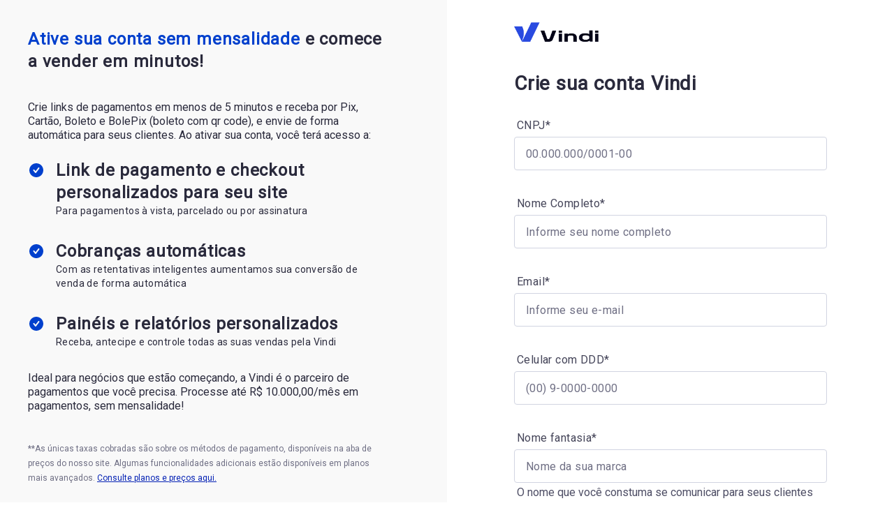

--- FILE ---
content_type: text/html; charset=utf-8
request_url: https://app.vindi.com.br/users/sign_up?utm_source=site-vindi&utm_medium=banner-fitness&utm_campaign=auto-servico&utm_term=&utm_content=
body_size: -304
content:
<!DOCTYPE html>
<!--[if IE 8]>         <html class="ie8"> <![endif]-->
<!--[if IE 9]>         <html class="ie9 gt-ie8"> <![endif]-->
<!--[if gt IE 9]><!--> <html class="gt-ie8 gt-ie9 not-ie"> <!--<![endif]-->
<head>
  <meta charset="utf-8">
  <meta http-equiv="X-UA-Compatible" content="IE=edge,chrome=1">
  <title>Vindi</title>
  <meta name="viewport" content="width=device-width, initial-scale=1.0, user-scalable=no, minimum-scale=1.0, maximum-scale=1.0">
  <meta name="csrf-param" content="authenticity_token" />
<meta name="csrf-token" content="hsUyxQuUXCd9hpQw7foO6gnYw+g4hcs73OKenqLngdjjIvKO+W6fBNsLUk6U7P/wAv7BFIxEFKa5At65Fi5BXQ==" />

  <!-- Open Sans font from Google CDN -->
  <link href="https://fonts.googleapis.com/css?family=Lato:100,100i,300,300i,400,400i,700,700i,900,900i|Montserrat:100,100i,200,200i,300,300i,400,400i,500,500i,600,600i,700,700i,800,800i,900,900i|Open+Sans:300,300i,400,400i,600,600i,700,700i,800,800i" rel="stylesheet">
  <link href="https://fonts.googleapis.com/css2?family=Montserrat:wght@300;400;600;700&family=Open+Sans:wght@300;400;600;700&display=swap" rel="stylesheet" />
  <link href="https://fonts.googleapis.com/css2?family=Red+Hat+Display" rel="stylesheet">
  <link href="https://fonts.googleapis.com/css2?family=Roboto" rel="stylesheet">
  <link href="https://fonts.googleapis.com/css2?family=Sora:wght@400;700&display=swap" rel="stylesheet">


    <link rel="shortcut icon" type="image/png" href="https://assets.vindi.com.br/assets/assets/favicon-888b4b57cf71b490200bab74c8f894903134615fbbae4037b4038d57dc738f35.png" />
  <link rel="stylesheet" media="all" href="https://assets.vindi.com.br/assets/assets/admin-048d465ed60b221de325371e0d7b157db1b27158aba12a6de7675add7919e4c9.css" />
  <script src="https://assets.vindi.com.br/assets/assets/application-7fec7a2215dc7217c46abf31f527bedef41505d15755a33f3638fb2c867e6dd9.js"></script>
  <script src="https://assets.vindi.com.br/assets/packs/application.js"></script>
  <script src="https://assets.vindi.com.br/assets/assets/layout/_tags.js"></script>

</head>


<!-- 1. $BODY ======================================================================================

  Body

  Classes:
  * 'theme-{THEME NAME}'
  * 'right-to-left'     - Sets text direction to right-to-left
-->
<body class=" page-signin-alt no-padding">
  
  <script src="https://assets.vindi.com.br/assets/assets/shared/hotjar/_script.js"></script>


<script src="https://assets.vindi.com.br/assets/assets/shared/argos/_script.js"></script>

<div id="content-wrapper-app"></div>

</body>
</html>


--- FILE ---
content_type: text/html; charset=utf-8
request_url: https://www.google.com/recaptcha/api2/anchor?ar=1&k=6LeIGzssAAAAAJqF3i2qqI6e0Pj0WJVnfpe0gDwx&co=aHR0cHM6Ly9hcHAudmluZGkuY29tLmJyOjQ0Mw..&hl=en&type=image&v=PoyoqOPhxBO7pBk68S4YbpHZ&theme=light&size=normal&badge=bottomright&anchor-ms=20000&execute-ms=30000&cb=4eh6n5i81idw
body_size: 49452
content:
<!DOCTYPE HTML><html dir="ltr" lang="en"><head><meta http-equiv="Content-Type" content="text/html; charset=UTF-8">
<meta http-equiv="X-UA-Compatible" content="IE=edge">
<title>reCAPTCHA</title>
<style type="text/css">
/* cyrillic-ext */
@font-face {
  font-family: 'Roboto';
  font-style: normal;
  font-weight: 400;
  font-stretch: 100%;
  src: url(//fonts.gstatic.com/s/roboto/v48/KFO7CnqEu92Fr1ME7kSn66aGLdTylUAMa3GUBHMdazTgWw.woff2) format('woff2');
  unicode-range: U+0460-052F, U+1C80-1C8A, U+20B4, U+2DE0-2DFF, U+A640-A69F, U+FE2E-FE2F;
}
/* cyrillic */
@font-face {
  font-family: 'Roboto';
  font-style: normal;
  font-weight: 400;
  font-stretch: 100%;
  src: url(//fonts.gstatic.com/s/roboto/v48/KFO7CnqEu92Fr1ME7kSn66aGLdTylUAMa3iUBHMdazTgWw.woff2) format('woff2');
  unicode-range: U+0301, U+0400-045F, U+0490-0491, U+04B0-04B1, U+2116;
}
/* greek-ext */
@font-face {
  font-family: 'Roboto';
  font-style: normal;
  font-weight: 400;
  font-stretch: 100%;
  src: url(//fonts.gstatic.com/s/roboto/v48/KFO7CnqEu92Fr1ME7kSn66aGLdTylUAMa3CUBHMdazTgWw.woff2) format('woff2');
  unicode-range: U+1F00-1FFF;
}
/* greek */
@font-face {
  font-family: 'Roboto';
  font-style: normal;
  font-weight: 400;
  font-stretch: 100%;
  src: url(//fonts.gstatic.com/s/roboto/v48/KFO7CnqEu92Fr1ME7kSn66aGLdTylUAMa3-UBHMdazTgWw.woff2) format('woff2');
  unicode-range: U+0370-0377, U+037A-037F, U+0384-038A, U+038C, U+038E-03A1, U+03A3-03FF;
}
/* math */
@font-face {
  font-family: 'Roboto';
  font-style: normal;
  font-weight: 400;
  font-stretch: 100%;
  src: url(//fonts.gstatic.com/s/roboto/v48/KFO7CnqEu92Fr1ME7kSn66aGLdTylUAMawCUBHMdazTgWw.woff2) format('woff2');
  unicode-range: U+0302-0303, U+0305, U+0307-0308, U+0310, U+0312, U+0315, U+031A, U+0326-0327, U+032C, U+032F-0330, U+0332-0333, U+0338, U+033A, U+0346, U+034D, U+0391-03A1, U+03A3-03A9, U+03B1-03C9, U+03D1, U+03D5-03D6, U+03F0-03F1, U+03F4-03F5, U+2016-2017, U+2034-2038, U+203C, U+2040, U+2043, U+2047, U+2050, U+2057, U+205F, U+2070-2071, U+2074-208E, U+2090-209C, U+20D0-20DC, U+20E1, U+20E5-20EF, U+2100-2112, U+2114-2115, U+2117-2121, U+2123-214F, U+2190, U+2192, U+2194-21AE, U+21B0-21E5, U+21F1-21F2, U+21F4-2211, U+2213-2214, U+2216-22FF, U+2308-230B, U+2310, U+2319, U+231C-2321, U+2336-237A, U+237C, U+2395, U+239B-23B7, U+23D0, U+23DC-23E1, U+2474-2475, U+25AF, U+25B3, U+25B7, U+25BD, U+25C1, U+25CA, U+25CC, U+25FB, U+266D-266F, U+27C0-27FF, U+2900-2AFF, U+2B0E-2B11, U+2B30-2B4C, U+2BFE, U+3030, U+FF5B, U+FF5D, U+1D400-1D7FF, U+1EE00-1EEFF;
}
/* symbols */
@font-face {
  font-family: 'Roboto';
  font-style: normal;
  font-weight: 400;
  font-stretch: 100%;
  src: url(//fonts.gstatic.com/s/roboto/v48/KFO7CnqEu92Fr1ME7kSn66aGLdTylUAMaxKUBHMdazTgWw.woff2) format('woff2');
  unicode-range: U+0001-000C, U+000E-001F, U+007F-009F, U+20DD-20E0, U+20E2-20E4, U+2150-218F, U+2190, U+2192, U+2194-2199, U+21AF, U+21E6-21F0, U+21F3, U+2218-2219, U+2299, U+22C4-22C6, U+2300-243F, U+2440-244A, U+2460-24FF, U+25A0-27BF, U+2800-28FF, U+2921-2922, U+2981, U+29BF, U+29EB, U+2B00-2BFF, U+4DC0-4DFF, U+FFF9-FFFB, U+10140-1018E, U+10190-1019C, U+101A0, U+101D0-101FD, U+102E0-102FB, U+10E60-10E7E, U+1D2C0-1D2D3, U+1D2E0-1D37F, U+1F000-1F0FF, U+1F100-1F1AD, U+1F1E6-1F1FF, U+1F30D-1F30F, U+1F315, U+1F31C, U+1F31E, U+1F320-1F32C, U+1F336, U+1F378, U+1F37D, U+1F382, U+1F393-1F39F, U+1F3A7-1F3A8, U+1F3AC-1F3AF, U+1F3C2, U+1F3C4-1F3C6, U+1F3CA-1F3CE, U+1F3D4-1F3E0, U+1F3ED, U+1F3F1-1F3F3, U+1F3F5-1F3F7, U+1F408, U+1F415, U+1F41F, U+1F426, U+1F43F, U+1F441-1F442, U+1F444, U+1F446-1F449, U+1F44C-1F44E, U+1F453, U+1F46A, U+1F47D, U+1F4A3, U+1F4B0, U+1F4B3, U+1F4B9, U+1F4BB, U+1F4BF, U+1F4C8-1F4CB, U+1F4D6, U+1F4DA, U+1F4DF, U+1F4E3-1F4E6, U+1F4EA-1F4ED, U+1F4F7, U+1F4F9-1F4FB, U+1F4FD-1F4FE, U+1F503, U+1F507-1F50B, U+1F50D, U+1F512-1F513, U+1F53E-1F54A, U+1F54F-1F5FA, U+1F610, U+1F650-1F67F, U+1F687, U+1F68D, U+1F691, U+1F694, U+1F698, U+1F6AD, U+1F6B2, U+1F6B9-1F6BA, U+1F6BC, U+1F6C6-1F6CF, U+1F6D3-1F6D7, U+1F6E0-1F6EA, U+1F6F0-1F6F3, U+1F6F7-1F6FC, U+1F700-1F7FF, U+1F800-1F80B, U+1F810-1F847, U+1F850-1F859, U+1F860-1F887, U+1F890-1F8AD, U+1F8B0-1F8BB, U+1F8C0-1F8C1, U+1F900-1F90B, U+1F93B, U+1F946, U+1F984, U+1F996, U+1F9E9, U+1FA00-1FA6F, U+1FA70-1FA7C, U+1FA80-1FA89, U+1FA8F-1FAC6, U+1FACE-1FADC, U+1FADF-1FAE9, U+1FAF0-1FAF8, U+1FB00-1FBFF;
}
/* vietnamese */
@font-face {
  font-family: 'Roboto';
  font-style: normal;
  font-weight: 400;
  font-stretch: 100%;
  src: url(//fonts.gstatic.com/s/roboto/v48/KFO7CnqEu92Fr1ME7kSn66aGLdTylUAMa3OUBHMdazTgWw.woff2) format('woff2');
  unicode-range: U+0102-0103, U+0110-0111, U+0128-0129, U+0168-0169, U+01A0-01A1, U+01AF-01B0, U+0300-0301, U+0303-0304, U+0308-0309, U+0323, U+0329, U+1EA0-1EF9, U+20AB;
}
/* latin-ext */
@font-face {
  font-family: 'Roboto';
  font-style: normal;
  font-weight: 400;
  font-stretch: 100%;
  src: url(//fonts.gstatic.com/s/roboto/v48/KFO7CnqEu92Fr1ME7kSn66aGLdTylUAMa3KUBHMdazTgWw.woff2) format('woff2');
  unicode-range: U+0100-02BA, U+02BD-02C5, U+02C7-02CC, U+02CE-02D7, U+02DD-02FF, U+0304, U+0308, U+0329, U+1D00-1DBF, U+1E00-1E9F, U+1EF2-1EFF, U+2020, U+20A0-20AB, U+20AD-20C0, U+2113, U+2C60-2C7F, U+A720-A7FF;
}
/* latin */
@font-face {
  font-family: 'Roboto';
  font-style: normal;
  font-weight: 400;
  font-stretch: 100%;
  src: url(//fonts.gstatic.com/s/roboto/v48/KFO7CnqEu92Fr1ME7kSn66aGLdTylUAMa3yUBHMdazQ.woff2) format('woff2');
  unicode-range: U+0000-00FF, U+0131, U+0152-0153, U+02BB-02BC, U+02C6, U+02DA, U+02DC, U+0304, U+0308, U+0329, U+2000-206F, U+20AC, U+2122, U+2191, U+2193, U+2212, U+2215, U+FEFF, U+FFFD;
}
/* cyrillic-ext */
@font-face {
  font-family: 'Roboto';
  font-style: normal;
  font-weight: 500;
  font-stretch: 100%;
  src: url(//fonts.gstatic.com/s/roboto/v48/KFO7CnqEu92Fr1ME7kSn66aGLdTylUAMa3GUBHMdazTgWw.woff2) format('woff2');
  unicode-range: U+0460-052F, U+1C80-1C8A, U+20B4, U+2DE0-2DFF, U+A640-A69F, U+FE2E-FE2F;
}
/* cyrillic */
@font-face {
  font-family: 'Roboto';
  font-style: normal;
  font-weight: 500;
  font-stretch: 100%;
  src: url(//fonts.gstatic.com/s/roboto/v48/KFO7CnqEu92Fr1ME7kSn66aGLdTylUAMa3iUBHMdazTgWw.woff2) format('woff2');
  unicode-range: U+0301, U+0400-045F, U+0490-0491, U+04B0-04B1, U+2116;
}
/* greek-ext */
@font-face {
  font-family: 'Roboto';
  font-style: normal;
  font-weight: 500;
  font-stretch: 100%;
  src: url(//fonts.gstatic.com/s/roboto/v48/KFO7CnqEu92Fr1ME7kSn66aGLdTylUAMa3CUBHMdazTgWw.woff2) format('woff2');
  unicode-range: U+1F00-1FFF;
}
/* greek */
@font-face {
  font-family: 'Roboto';
  font-style: normal;
  font-weight: 500;
  font-stretch: 100%;
  src: url(//fonts.gstatic.com/s/roboto/v48/KFO7CnqEu92Fr1ME7kSn66aGLdTylUAMa3-UBHMdazTgWw.woff2) format('woff2');
  unicode-range: U+0370-0377, U+037A-037F, U+0384-038A, U+038C, U+038E-03A1, U+03A3-03FF;
}
/* math */
@font-face {
  font-family: 'Roboto';
  font-style: normal;
  font-weight: 500;
  font-stretch: 100%;
  src: url(//fonts.gstatic.com/s/roboto/v48/KFO7CnqEu92Fr1ME7kSn66aGLdTylUAMawCUBHMdazTgWw.woff2) format('woff2');
  unicode-range: U+0302-0303, U+0305, U+0307-0308, U+0310, U+0312, U+0315, U+031A, U+0326-0327, U+032C, U+032F-0330, U+0332-0333, U+0338, U+033A, U+0346, U+034D, U+0391-03A1, U+03A3-03A9, U+03B1-03C9, U+03D1, U+03D5-03D6, U+03F0-03F1, U+03F4-03F5, U+2016-2017, U+2034-2038, U+203C, U+2040, U+2043, U+2047, U+2050, U+2057, U+205F, U+2070-2071, U+2074-208E, U+2090-209C, U+20D0-20DC, U+20E1, U+20E5-20EF, U+2100-2112, U+2114-2115, U+2117-2121, U+2123-214F, U+2190, U+2192, U+2194-21AE, U+21B0-21E5, U+21F1-21F2, U+21F4-2211, U+2213-2214, U+2216-22FF, U+2308-230B, U+2310, U+2319, U+231C-2321, U+2336-237A, U+237C, U+2395, U+239B-23B7, U+23D0, U+23DC-23E1, U+2474-2475, U+25AF, U+25B3, U+25B7, U+25BD, U+25C1, U+25CA, U+25CC, U+25FB, U+266D-266F, U+27C0-27FF, U+2900-2AFF, U+2B0E-2B11, U+2B30-2B4C, U+2BFE, U+3030, U+FF5B, U+FF5D, U+1D400-1D7FF, U+1EE00-1EEFF;
}
/* symbols */
@font-face {
  font-family: 'Roboto';
  font-style: normal;
  font-weight: 500;
  font-stretch: 100%;
  src: url(//fonts.gstatic.com/s/roboto/v48/KFO7CnqEu92Fr1ME7kSn66aGLdTylUAMaxKUBHMdazTgWw.woff2) format('woff2');
  unicode-range: U+0001-000C, U+000E-001F, U+007F-009F, U+20DD-20E0, U+20E2-20E4, U+2150-218F, U+2190, U+2192, U+2194-2199, U+21AF, U+21E6-21F0, U+21F3, U+2218-2219, U+2299, U+22C4-22C6, U+2300-243F, U+2440-244A, U+2460-24FF, U+25A0-27BF, U+2800-28FF, U+2921-2922, U+2981, U+29BF, U+29EB, U+2B00-2BFF, U+4DC0-4DFF, U+FFF9-FFFB, U+10140-1018E, U+10190-1019C, U+101A0, U+101D0-101FD, U+102E0-102FB, U+10E60-10E7E, U+1D2C0-1D2D3, U+1D2E0-1D37F, U+1F000-1F0FF, U+1F100-1F1AD, U+1F1E6-1F1FF, U+1F30D-1F30F, U+1F315, U+1F31C, U+1F31E, U+1F320-1F32C, U+1F336, U+1F378, U+1F37D, U+1F382, U+1F393-1F39F, U+1F3A7-1F3A8, U+1F3AC-1F3AF, U+1F3C2, U+1F3C4-1F3C6, U+1F3CA-1F3CE, U+1F3D4-1F3E0, U+1F3ED, U+1F3F1-1F3F3, U+1F3F5-1F3F7, U+1F408, U+1F415, U+1F41F, U+1F426, U+1F43F, U+1F441-1F442, U+1F444, U+1F446-1F449, U+1F44C-1F44E, U+1F453, U+1F46A, U+1F47D, U+1F4A3, U+1F4B0, U+1F4B3, U+1F4B9, U+1F4BB, U+1F4BF, U+1F4C8-1F4CB, U+1F4D6, U+1F4DA, U+1F4DF, U+1F4E3-1F4E6, U+1F4EA-1F4ED, U+1F4F7, U+1F4F9-1F4FB, U+1F4FD-1F4FE, U+1F503, U+1F507-1F50B, U+1F50D, U+1F512-1F513, U+1F53E-1F54A, U+1F54F-1F5FA, U+1F610, U+1F650-1F67F, U+1F687, U+1F68D, U+1F691, U+1F694, U+1F698, U+1F6AD, U+1F6B2, U+1F6B9-1F6BA, U+1F6BC, U+1F6C6-1F6CF, U+1F6D3-1F6D7, U+1F6E0-1F6EA, U+1F6F0-1F6F3, U+1F6F7-1F6FC, U+1F700-1F7FF, U+1F800-1F80B, U+1F810-1F847, U+1F850-1F859, U+1F860-1F887, U+1F890-1F8AD, U+1F8B0-1F8BB, U+1F8C0-1F8C1, U+1F900-1F90B, U+1F93B, U+1F946, U+1F984, U+1F996, U+1F9E9, U+1FA00-1FA6F, U+1FA70-1FA7C, U+1FA80-1FA89, U+1FA8F-1FAC6, U+1FACE-1FADC, U+1FADF-1FAE9, U+1FAF0-1FAF8, U+1FB00-1FBFF;
}
/* vietnamese */
@font-face {
  font-family: 'Roboto';
  font-style: normal;
  font-weight: 500;
  font-stretch: 100%;
  src: url(//fonts.gstatic.com/s/roboto/v48/KFO7CnqEu92Fr1ME7kSn66aGLdTylUAMa3OUBHMdazTgWw.woff2) format('woff2');
  unicode-range: U+0102-0103, U+0110-0111, U+0128-0129, U+0168-0169, U+01A0-01A1, U+01AF-01B0, U+0300-0301, U+0303-0304, U+0308-0309, U+0323, U+0329, U+1EA0-1EF9, U+20AB;
}
/* latin-ext */
@font-face {
  font-family: 'Roboto';
  font-style: normal;
  font-weight: 500;
  font-stretch: 100%;
  src: url(//fonts.gstatic.com/s/roboto/v48/KFO7CnqEu92Fr1ME7kSn66aGLdTylUAMa3KUBHMdazTgWw.woff2) format('woff2');
  unicode-range: U+0100-02BA, U+02BD-02C5, U+02C7-02CC, U+02CE-02D7, U+02DD-02FF, U+0304, U+0308, U+0329, U+1D00-1DBF, U+1E00-1E9F, U+1EF2-1EFF, U+2020, U+20A0-20AB, U+20AD-20C0, U+2113, U+2C60-2C7F, U+A720-A7FF;
}
/* latin */
@font-face {
  font-family: 'Roboto';
  font-style: normal;
  font-weight: 500;
  font-stretch: 100%;
  src: url(//fonts.gstatic.com/s/roboto/v48/KFO7CnqEu92Fr1ME7kSn66aGLdTylUAMa3yUBHMdazQ.woff2) format('woff2');
  unicode-range: U+0000-00FF, U+0131, U+0152-0153, U+02BB-02BC, U+02C6, U+02DA, U+02DC, U+0304, U+0308, U+0329, U+2000-206F, U+20AC, U+2122, U+2191, U+2193, U+2212, U+2215, U+FEFF, U+FFFD;
}
/* cyrillic-ext */
@font-face {
  font-family: 'Roboto';
  font-style: normal;
  font-weight: 900;
  font-stretch: 100%;
  src: url(//fonts.gstatic.com/s/roboto/v48/KFO7CnqEu92Fr1ME7kSn66aGLdTylUAMa3GUBHMdazTgWw.woff2) format('woff2');
  unicode-range: U+0460-052F, U+1C80-1C8A, U+20B4, U+2DE0-2DFF, U+A640-A69F, U+FE2E-FE2F;
}
/* cyrillic */
@font-face {
  font-family: 'Roboto';
  font-style: normal;
  font-weight: 900;
  font-stretch: 100%;
  src: url(//fonts.gstatic.com/s/roboto/v48/KFO7CnqEu92Fr1ME7kSn66aGLdTylUAMa3iUBHMdazTgWw.woff2) format('woff2');
  unicode-range: U+0301, U+0400-045F, U+0490-0491, U+04B0-04B1, U+2116;
}
/* greek-ext */
@font-face {
  font-family: 'Roboto';
  font-style: normal;
  font-weight: 900;
  font-stretch: 100%;
  src: url(//fonts.gstatic.com/s/roboto/v48/KFO7CnqEu92Fr1ME7kSn66aGLdTylUAMa3CUBHMdazTgWw.woff2) format('woff2');
  unicode-range: U+1F00-1FFF;
}
/* greek */
@font-face {
  font-family: 'Roboto';
  font-style: normal;
  font-weight: 900;
  font-stretch: 100%;
  src: url(//fonts.gstatic.com/s/roboto/v48/KFO7CnqEu92Fr1ME7kSn66aGLdTylUAMa3-UBHMdazTgWw.woff2) format('woff2');
  unicode-range: U+0370-0377, U+037A-037F, U+0384-038A, U+038C, U+038E-03A1, U+03A3-03FF;
}
/* math */
@font-face {
  font-family: 'Roboto';
  font-style: normal;
  font-weight: 900;
  font-stretch: 100%;
  src: url(//fonts.gstatic.com/s/roboto/v48/KFO7CnqEu92Fr1ME7kSn66aGLdTylUAMawCUBHMdazTgWw.woff2) format('woff2');
  unicode-range: U+0302-0303, U+0305, U+0307-0308, U+0310, U+0312, U+0315, U+031A, U+0326-0327, U+032C, U+032F-0330, U+0332-0333, U+0338, U+033A, U+0346, U+034D, U+0391-03A1, U+03A3-03A9, U+03B1-03C9, U+03D1, U+03D5-03D6, U+03F0-03F1, U+03F4-03F5, U+2016-2017, U+2034-2038, U+203C, U+2040, U+2043, U+2047, U+2050, U+2057, U+205F, U+2070-2071, U+2074-208E, U+2090-209C, U+20D0-20DC, U+20E1, U+20E5-20EF, U+2100-2112, U+2114-2115, U+2117-2121, U+2123-214F, U+2190, U+2192, U+2194-21AE, U+21B0-21E5, U+21F1-21F2, U+21F4-2211, U+2213-2214, U+2216-22FF, U+2308-230B, U+2310, U+2319, U+231C-2321, U+2336-237A, U+237C, U+2395, U+239B-23B7, U+23D0, U+23DC-23E1, U+2474-2475, U+25AF, U+25B3, U+25B7, U+25BD, U+25C1, U+25CA, U+25CC, U+25FB, U+266D-266F, U+27C0-27FF, U+2900-2AFF, U+2B0E-2B11, U+2B30-2B4C, U+2BFE, U+3030, U+FF5B, U+FF5D, U+1D400-1D7FF, U+1EE00-1EEFF;
}
/* symbols */
@font-face {
  font-family: 'Roboto';
  font-style: normal;
  font-weight: 900;
  font-stretch: 100%;
  src: url(//fonts.gstatic.com/s/roboto/v48/KFO7CnqEu92Fr1ME7kSn66aGLdTylUAMaxKUBHMdazTgWw.woff2) format('woff2');
  unicode-range: U+0001-000C, U+000E-001F, U+007F-009F, U+20DD-20E0, U+20E2-20E4, U+2150-218F, U+2190, U+2192, U+2194-2199, U+21AF, U+21E6-21F0, U+21F3, U+2218-2219, U+2299, U+22C4-22C6, U+2300-243F, U+2440-244A, U+2460-24FF, U+25A0-27BF, U+2800-28FF, U+2921-2922, U+2981, U+29BF, U+29EB, U+2B00-2BFF, U+4DC0-4DFF, U+FFF9-FFFB, U+10140-1018E, U+10190-1019C, U+101A0, U+101D0-101FD, U+102E0-102FB, U+10E60-10E7E, U+1D2C0-1D2D3, U+1D2E0-1D37F, U+1F000-1F0FF, U+1F100-1F1AD, U+1F1E6-1F1FF, U+1F30D-1F30F, U+1F315, U+1F31C, U+1F31E, U+1F320-1F32C, U+1F336, U+1F378, U+1F37D, U+1F382, U+1F393-1F39F, U+1F3A7-1F3A8, U+1F3AC-1F3AF, U+1F3C2, U+1F3C4-1F3C6, U+1F3CA-1F3CE, U+1F3D4-1F3E0, U+1F3ED, U+1F3F1-1F3F3, U+1F3F5-1F3F7, U+1F408, U+1F415, U+1F41F, U+1F426, U+1F43F, U+1F441-1F442, U+1F444, U+1F446-1F449, U+1F44C-1F44E, U+1F453, U+1F46A, U+1F47D, U+1F4A3, U+1F4B0, U+1F4B3, U+1F4B9, U+1F4BB, U+1F4BF, U+1F4C8-1F4CB, U+1F4D6, U+1F4DA, U+1F4DF, U+1F4E3-1F4E6, U+1F4EA-1F4ED, U+1F4F7, U+1F4F9-1F4FB, U+1F4FD-1F4FE, U+1F503, U+1F507-1F50B, U+1F50D, U+1F512-1F513, U+1F53E-1F54A, U+1F54F-1F5FA, U+1F610, U+1F650-1F67F, U+1F687, U+1F68D, U+1F691, U+1F694, U+1F698, U+1F6AD, U+1F6B2, U+1F6B9-1F6BA, U+1F6BC, U+1F6C6-1F6CF, U+1F6D3-1F6D7, U+1F6E0-1F6EA, U+1F6F0-1F6F3, U+1F6F7-1F6FC, U+1F700-1F7FF, U+1F800-1F80B, U+1F810-1F847, U+1F850-1F859, U+1F860-1F887, U+1F890-1F8AD, U+1F8B0-1F8BB, U+1F8C0-1F8C1, U+1F900-1F90B, U+1F93B, U+1F946, U+1F984, U+1F996, U+1F9E9, U+1FA00-1FA6F, U+1FA70-1FA7C, U+1FA80-1FA89, U+1FA8F-1FAC6, U+1FACE-1FADC, U+1FADF-1FAE9, U+1FAF0-1FAF8, U+1FB00-1FBFF;
}
/* vietnamese */
@font-face {
  font-family: 'Roboto';
  font-style: normal;
  font-weight: 900;
  font-stretch: 100%;
  src: url(//fonts.gstatic.com/s/roboto/v48/KFO7CnqEu92Fr1ME7kSn66aGLdTylUAMa3OUBHMdazTgWw.woff2) format('woff2');
  unicode-range: U+0102-0103, U+0110-0111, U+0128-0129, U+0168-0169, U+01A0-01A1, U+01AF-01B0, U+0300-0301, U+0303-0304, U+0308-0309, U+0323, U+0329, U+1EA0-1EF9, U+20AB;
}
/* latin-ext */
@font-face {
  font-family: 'Roboto';
  font-style: normal;
  font-weight: 900;
  font-stretch: 100%;
  src: url(//fonts.gstatic.com/s/roboto/v48/KFO7CnqEu92Fr1ME7kSn66aGLdTylUAMa3KUBHMdazTgWw.woff2) format('woff2');
  unicode-range: U+0100-02BA, U+02BD-02C5, U+02C7-02CC, U+02CE-02D7, U+02DD-02FF, U+0304, U+0308, U+0329, U+1D00-1DBF, U+1E00-1E9F, U+1EF2-1EFF, U+2020, U+20A0-20AB, U+20AD-20C0, U+2113, U+2C60-2C7F, U+A720-A7FF;
}
/* latin */
@font-face {
  font-family: 'Roboto';
  font-style: normal;
  font-weight: 900;
  font-stretch: 100%;
  src: url(//fonts.gstatic.com/s/roboto/v48/KFO7CnqEu92Fr1ME7kSn66aGLdTylUAMa3yUBHMdazQ.woff2) format('woff2');
  unicode-range: U+0000-00FF, U+0131, U+0152-0153, U+02BB-02BC, U+02C6, U+02DA, U+02DC, U+0304, U+0308, U+0329, U+2000-206F, U+20AC, U+2122, U+2191, U+2193, U+2212, U+2215, U+FEFF, U+FFFD;
}

</style>
<link rel="stylesheet" type="text/css" href="https://www.gstatic.com/recaptcha/releases/PoyoqOPhxBO7pBk68S4YbpHZ/styles__ltr.css">
<script nonce="hqxtMpxsRmSJcVlM2M74cQ" type="text/javascript">window['__recaptcha_api'] = 'https://www.google.com/recaptcha/api2/';</script>
<script type="text/javascript" src="https://www.gstatic.com/recaptcha/releases/PoyoqOPhxBO7pBk68S4YbpHZ/recaptcha__en.js" nonce="hqxtMpxsRmSJcVlM2M74cQ">
      
    </script></head>
<body><div id="rc-anchor-alert" class="rc-anchor-alert"></div>
<input type="hidden" id="recaptcha-token" value="[base64]">
<script type="text/javascript" nonce="hqxtMpxsRmSJcVlM2M74cQ">
      recaptcha.anchor.Main.init("[\x22ainput\x22,[\x22bgdata\x22,\x22\x22,\[base64]/[base64]/MjU1Ong/[base64]/[base64]/[base64]/[base64]/[base64]/[base64]/[base64]/[base64]/[base64]/[base64]/[base64]/[base64]/[base64]/[base64]/[base64]\\u003d\x22,\[base64]\\u003d\x22,\x22d8ObwqA4w69Zw73CscOsw6zCg3B6cRvDp8OtXllCXsK/w7c1NFXCisOPwoHChgVFw5AifUkuwowew7LChcKOwq8OwrrCu8O3wrxgwrQiw6JOB1/DpDdZIBFPw6Y/VH1KHMK7wofDgBB5SF8nwqLDosKBNw8nHkYJwpPDpcKdw6bCi8OawrAGw7TDn8OZwptoeMKYw5HDn8KhwrbCgG5tw5jClMKib8O/M8KSw6DDpcORSsODbDw6fArDoREFw7IqwrvDqU3DqAvCjcOKw5TDky3DscOceD/DqhtPwpQ/O8OpJETDqGzCumtHPMOMFDbCiTtww4DCtD0Kw5HCmB/DoVtUwoJBfjoNwoEUwoN6WCDDk0V5dcO5w5EVwr/Dr8KEHMOyWsK1w5rDmsO6THBmw4HDp8K0w4NVw5rCs3PCocOmw4lKwppGw4/[base64]/NMOaw611UcOlTmDChsK+NVxLLcOLN0nDuMO2UDzCl8K1w5XDocOjD8KqMsKbdGZMBDjDqcKBJhPCpsKlw7/[base64]/CqHTDicKTw6TCsivDui/Dsz/DssKLwqDChcOdAsK1w4M/[base64]/DqsKnE8KDHgTDqcK5YnB1B8ODUQXDhcKmZMO/[base64]/Dk8K/JEBvU8OPccKCw5TCp2PDq8O4w58vw67CrTrCm8KDPkLCqMOGY8K5AUvDt3/DvBRsw6J2w55wwrvCrk3Dj8KIVkrChMOrQkLDki7DjWMPw7jDuSwTwqsUw6nCsG0Mw4MmZMK4CsKnwqzDqREaw5XCucODUMOWwrp4w4Jiwo3CogslBX/CgTfCiMKjw67CpF3DqWgzWREJOsKiwoNHwq/DnMKfwpvDkUzDvCIqwo4fUsOhwp7ChcKDwp3DswcYw4FfDcKAw7TCgsKjWiMawqApd8OOZMKNwq8+Rz3DiFsYw7vCjMKARHsJLXDCk8KMVMOwwofDisKxIsKfw4kZLsOkYxXCr1rDscK2XcOow4XCssK/wr9oZAEhw71cXT7DisOTw415IzXDjDPCrsKvwqN2X3Erw7DCo0UKwo8iYwHCksOLw5nCtH1Bw69BwozCo3PDnThlwrjDq2jDmMKUw55HUsKUwr/DlTnChW3Dj8O9wpw2VlQ/[base64]/wpJQwrvDocKmw5dQw4FTw4Yiw73Cnwpww4gEwroOw7YwQcK9WsKeQMKGw7oFF8KewodzcMOfw5scw5cVwr8Uw6PCrMOFNMOgw5/ClhUVwqhzw58AT1J4w6TDh8K1wr3DuxLCpsO5P8KQw74+MsKDw6dSdVnCosOowq3CjxzCmMK8MMKnw5DDr2TChMK9wr8RworDmiVkbgYIb8Ouwo4EwpDCnsKzdcOfwqDCpMK9wrXCmMOPKSkaOMOPEcKeKltZGknDsXB4w4Y/[base64]/CocORw5ouwovChAcRdMKCL8Kyw6PCgMOELhTCq0hWw5bDpcO7wpFbw4jDrlvDrcKifR8CIC0YcRMWAcK+w4rClHVOZMORw5AwHMK4RUzCs8OkwpHCmMOHwpBLB3AGK249ew5uSsOKw4c5LSXCt8KCLsO0wr0/RnvDrCbClFvClcKPwo/Ch1lvXEMGw5xsBjfDiVhuwok8AcK5w6nDm2jCo8O8w6pwwqHCtsKtb8KvYVfDkMO5w5LDmMONa8Oew6TCl8Kbw7YhwoEQwr9BwoDCv8OWw7oFwqPDqsKFwpTCujpeScOuRMKjZDTDhjQEwpTCglITw4TDkS5WwqEQw4DCsSbCuTtqBcK/[base64]/CtTfCoFzDgGfDksKwAB83w6tWw5YGSMK2VMKRJQ1ROg7CoxHDiTHDpCrDoGTDqsK6wp53wpfCmMKvDnzDmS7CscKaOXfCnUDDisOuw7EzDMKPPEw5w5PCrHjDmQ7Dg8K1asO4wrXDlTcWXFPCmzDCgVbCjC9KVA/CgcOOwqMvw4zDhMKXdxHCmRVPNU3DgMKew4HDoGrDssOzJyXDtcOLHEZHw7Jcw7TCr8OPXELDt8K0LDsqAsKsEVbCgwPDjsOHTHvCnG9pUsOOwr/[base64]/Dr8OVIsOCw7UrSSMROE7DsWJkw6TDlMO6XGTDnMO+GFckF8OfwqLDscKyw5PDmwjCjcKENw/Ct8Ksw58dw7vCgRHCrsKeLsOkw6gJJGwQwojCmw8Vdh/[base64]/[base64]/[base64]/CjsO+wrPDi8O/wofCvjxGwofCi8OIwqxIw6MMw7MMB3s+w4TDkMKiLCzClsKtUBDDp2TDjMKwG2hVw5oCw5BtwpR8w43DsFgsw5QrcsOUw6Zww6DDkSktHsOlwqTDg8K/PMORXlFyL3IGUTXCkcOgHcOSNsOyw7MDQcOCI8OVS8KoHcOQworCkivDrztwSiTCssKbTRrClcOtw7/CrMO4XSTDrMOcXgpWdH/DrmxHwoLClcKMMsOcHsOyw6fDsxrCnGhzw5/Dj8KOGA/[base64]/Dq8OXwqZRwozCq8OxwqA9woI8L8ONw5XDkBfDh8OZwoLCucKqwohFw7JRHDvDjAk5w5Bjw5VIAAXCm3E6AsOtag80W3vDtsKLwqPCoiHCt8OWw6R3EMK3LsKAwr4Iw7/DpsKucMONw4cDw4g+w7R0aGbDimVGwrYkw5Q3wr3DlsOjM8O+wrHDqTApw5QNH8OkaFLDhjZiw55uBEFUw4bCmmxjRcK7RsOWfMKjS8KrN1jCtDvCn8KdAcKyeQ3Cr13CgsKuT8O1w6ZyccKmSsK1w7fCucOwwo0JR8KTwr/DhX/DgcK4wqPDmMK1MhENbl/[base64]/DhMORwo9JGCbCssKHQ3fDm1AdQW/CkcO+C8KSRcOfw5VXVcK+woQrdi15eB/ChQ84O0xaw7gBQVAfShcnCmw9w7Aaw4okwooewqjDpx44w5Qlw4YuZMOtw75aPMKzIsKYw5how65SRmlNwrowBcKLw5s5w6jDmHY/w5JqQsK+UTRJw4PCgcOwTMKGwp8IKB1fN8KdP3fDsxlhwpbDm8O6EVDCpAPCpcO7B8KzSsKJEcOwwpzCg0FkwpU0wq7CvS3Dh8OySsOgw4jDlcOowoMzwqsBw5wXbGrCt8OrK8OdIcO3A27DmErDpcKSw5bDolwKwo9Yw5TDuMK8wpl4wrDDp8K/WsKyWcK+P8KZEXzDkURgwo/DnnhDcQXCo8OOdlFeGMOnEcK2w7NJf3vDn8KCHsOGbhXDtF3ChcK9w6PCpSJZwpE/[base64]/w4pWOcKKwq8NwqTDkBgrR1QEw5Rkw7l0Nhdfe8OuwqDDlsKtw6rCjwLDkSIBd8OAX8OXXsOyw57Ch8OecSrDvGteAjTDosO1EMO+PHslXcOZIH3DmMOwBMKCwrjCgMKoG8Kfw6vDmGfDgjPCrkrCpcOSw6zDncK/IDYRAnFKRxPCg8KewqrChcKiwp3DnsOVbsK0NzdIJVUUwpQ7W8KULAHDj8KuwoQNw6PCmUdFwoTCqcKrwrLCkSvDicOjw5zDr8Ozwpx3wod5FcKswpHDkcKgBMOgOMO8woTCvcOhZVTCpi/DlhnCvsOSw5diPEpmK8OuwqEyJcKxwqnDsMOqSR7DncOtc8OhwqXDp8KYbcKsFWsDQQLCmsOuTcKLfV5bw7HDnD9dEMOpFhdiwpfDg8OOZUHChcK/w7JGO8KfTsOBwpAcw6xDS8O6w6slbihYZyJYTlfDkMK1IsK+bFvDpMK9ccKJaHdewq/CgMOBGsOXYgvCqMOFw5YbUsKhw6Anwp0GWWd+BcOIJW7CmC/CvcOwKMO3EwnCscOEwqxmwqAFwqjDssOgwqLDp2shw4YtwrJ+T8KsBcOlWR8iHsKFw6LCrShNdlTCo8OEVDBVCsKxeTk9wpF2VnLDncKkNcK/[base64]/DrsKxwosTU3jCoCPDtsKgb2/Co3MaB00AwqwGCMOFw7zCo8OqacKKNBJhShgRwpkXw7jClcKhCH9re8KQw58Jw7NwfncXI1/DrMKPYBEIMCzCnsOowobDu3XCv8OZWABcCyHDkMOmJTTClMOaw6/Dog7DlhQOIMO1w6pxw7DCuCocwrTCmk1zH8K5w6RBw70aw6tTH8OAZsOfJMKyfsOhwoRZwrc9w41TbMOzYcK7EcOPwpHDiMKLwoXDjkNPw4HCtBoUP8OzDMKBSMKPV8K0BDRzaMO5w4LDk8O4wpTCn8KFP3dIasORVn1IwrbDiMKEwoXCucKJW8O/[base64]/ecOzfyPCh8K6OhbCsWnDoD5IbMOnXknDjQ/CuhbCl1vCs37CkHgjasKQHMKwwo/Cm8O2wrnCmVjCmQvCjWbCoMKXw78PMxXDoBzCgxLCqMKJAMObw6p6wo4iXcKEUllww4BobVpUw7LCn8OJCcOdLBbCuGDCpcORw7PCoCwQwrHDi1jDiWg3IgLDt2kBTETDhcOkAcKGw6Y6wp1Ew6Qkbj0DVGjCjsOMwrPCunoDw6XCrT/DgRTDvsKnw4ARKGsNXcKRw4fDl8KuYMOpw7ZswrIJw6BhHMOzwr19w4VHwoNhOcKWSTV/A8K3w4gRw77DnsOiwoFzw63CkTTCsQfCnMKSX106K8K6MsOvYBYhwqVqw5YMw5MxwrQewpHCuzPCm8OWKMKLw6Aaw4XCo8K4YMKPw7jDiit/[base64]/w75wwpEdOBZ/T04tDcOMQB7Cp8KZTMK/YsKSw69UwrVbGyoRTMOpwo/[base64]/DlCtewpnDtcOVTcObZUNvbUk1w6RdT8KPwoHDt2FRBcKJwpp8w7AzTlfCh18cfkBlQy3ClF0UYjrDpXPDhl58wpzDmDImwovCqMKMaSZSw7nDpsOrw69DwrY+w6FqV8KkwrnCph3CmQTCmEAaw4rDp1/[base64]/CjMKbNRTChsOdHg8/wrUsFjtvw7dZRX/Dn0DDliIyccKHccKzw4LDp0HDqcO+w5vDpGLDj0DCr17Cu8K1wotow74nW3Q0I8KMw5XDryvCp8OhwpbCqjtbGEtcaznDhlcIw57DmwJbwrdnAWHCgMKWw4bDlcOrT3jDuwLCnMKUTMOaFk0Rwo7DqcO4wrnCtEEQAsO/KMOEwrnDhG3CowvCtV7CizDCuxN+EsKdHFtkFwUzwolgdsKPw4wFYMKJVTkAbVTCmQ7CpcKsDzjDryghIMOoGzDDr8KeCVbDiMKKf8OREFs7w4/[base64]/DmSjCvgbDg1FNdWw7Wy4gw69hLsKtdsOrw6NUd3DDssOYw7vDlwLCpcOcSSdMBzHDusKCwqARw54WwpDCtVRzUsO5FcOcOS3DrGcxwovDs8OVwp8zwppPecOKwo12w4olwromT8Kww6jDi8KnBsOVNmfClRY6wpDCgALDgcK/w7MbMMK3w7nCuS1rHR7DgTV7V2zDvGRNw7fClMOcw65PVDcyJsOiwp/Di8OkY8Kww5x2wrY1bcOUwpgPQsKcG0s3DU1FwqvCn8O+wrbCrMOSNQY1wrl/DcKkdx7Dlk/[base64]/[base64]/[base64]/[base64]/w6YLTcOHwr7CkQfDjcOiTcOqNy/ChMOWcDzCpsKCw78Hw43ClcOKw4I+NSfCiMKnTzstw7vCkwJJw4fDkhlTdnAlw4AOwpliUcOQM1/CvFfDp8OZwpnCvwFTw7LDiMKNw4TCtMOWccO9fnfClMKNwpLDgMOtw7BxwpTCqw85c39Tw53DqMK9JlopGMK6w7x0dUbCi8OmEVzCs0V1wqU9wqdCw59rMDJtwr3DlsKuZAXDkCouwr/[base64]/Cs8K/[base64]/LcKdXB5yw57DoArDjMKATEI7BcOqwrvDiAZRwp/DtMOiw5t7w6bCuA5wNMK2bsOlP2/[base64]/[base64]/CmDfCqxXDsMKowp/[base64]/DvMKewrYhwrvDnWXCmC94wrXCg8Kvw5bDpwI/woTDhkLCs8K6H8KKwqzDpsOGwpHDvBVpw59nwpzDtcOrMcKsw63CpDpjVj53E8OqwrpITnQowrhrNMKOw5XCj8KoARfDl8KcXsKqbcOHAlcew5PCr8K4aF/Cs8KhFBLCgsKQacK7wrACW2bCncKjw4zCjsOYWMKzwrw9w5h3IgU+OFptw4TChcOXZX4SAsO6w7zCs8OAwpl/wqDDkl9BP8KbwphDMQLClMKZwqrDmTHDnj7Dh8Kaw5MPWgFZw5cAw7PDv8KTw7tiwozDqA41w4vCgMO6YHtQwp10w4Mrwqd0woMid8Kyw5c5c1YVI37CiRESJEkFwr/[base64]/[base64]/Dl8Kxw4Iqcglgwr3CgcKWd2jCrsK+BMKPLT/[base64]/CjMK7w5jCvwvCvzzDqXRHwqvCl8O1wohTVMKRw6/CmxnDr8O7EFfDnsO/[base64]/[base64]/woDCkFksUQVRwr/Dg2jCv2AgwrgrwoLDkcKjVsK+wpMQw6k1RcOvw6d/wpsbw4LDgXLDiMKLw7p7JSBJw6Y2Hg/Dp3PDl3JBMF5+w6R3QGhmwo9kOMO6eMKew7bDgmjDssOCwpbDncKLwp9VcS/CsHtowqwzDMOWwpjCoF1+Bm3CgMK5PsOOIyo3woTCmVHCpUVqwqRZw7LCtcO8TBFdNkl1QsOGRcOiWMK0w57Co8OtwpAAwpUBXBfCm8O8AnUew7jCuMOVaW4oGMOiJHPDvmsuw6pZK8ODwq9QwrlPJydfHSIvw7E0I8KPwqvDsi8KIDfCkcK/QmrCvMOyw5toHQ9zNgvDlWDCgsKXw5zDr8KoKMOvw48Uw53DiMKOO8O8LcOOWGkzwql6LcKawrtvw6/DlWXCqsK/ZMKdw7rDhzvDiWLCrMKpWlZzwrgkQyzCm2rDuSPDusKTCm4wwq3DsnfDq8OCw6rDmsKUDjohcsOLwrrCsTjDicKhMXtww5Ipwq/DuEPDkihvV8Onw4rCjsODLkPDk8K+bzXCr8OnESTCqsOtRlPCkUkfHsKQWsOvwrHCjcKywprCm3HDt8Kkwod3ecOgwopowpvCkWDDtQHDrMKIByrCshvChsOdIVHCvsO6w7vCjH1oGMOxRi/DgMK2R8OwWsOvw6ECwoYtwpTCmcKkw5nCrMKqw5R/wo/Dk8OVw6rDr1TDu0RIGSVTYi9Zw5FcPMOkwq9Zwp/[base64]/[base64]/Ci8KzGW3DocOvRF90JnROwqfCojY6w5d6w7JowolewqNkS3TCgkpRTsKew6vCosKSa8KVY0vDpXIzw7oAwrXCpMOuTUJww4nDpsKQB2LDkcKlw4PClEvDo8KpwrEJG8KUw6YDX3LDr8Kxwr/DuzjDkQbCgsOIJlXCrMOee1LDvMK7w6MXwrTCrA54wpTCmVDCozHDtMO2w5LDqmIEw4vDucKfwo/[base64]/[base64]/dsOLwqzDjgbDik7ChcO2AcKYwpHCu3LCmcKFB8KOwp8MNj95TsO7w7UPMBHDk8K/[base64]/CqV0XYkVCSMOIQ8K6w78fF8KJw4rClFVKwpvCgsO5w5DCgcOdwrvDqMOWdMOGRsKkw4NUG8O2w5xwBsOUw6/[base64]/DojrDhsKHJCrDrsODYcKCw43DqlduAFvCu8OZJ3DCk3JKw4vDlsKad3nDs8OpwoMYwqgpGsKRMMKyZV/Cg3HCrBEQw5h4RFXCrMKxw7/CoMOxw7LCqsOBw50nwo44woTCnsKXwrzCmsO/wrMDw7fCvwvCq0Zmw7/Dn8KNw6/CnsOaw5zDvcK7KTDCmcKRXRAROMKKcsKADyvDucKDw7NMwozCiMOEw4zCiTIbbcOQQcKFwpnDsMO+GSzDo0B4w4DCpMK6w7HDjMORwoINw79bwp/[base64]/CjCDDpcOaw6XDujs9NiN8wp9eU8Kgw5R3D8OlwoVpw6N1FcOgbCl8wrbCqcK/CMKgwrNQe0XDmAjCgSXDpVQpX0zCs07DgMKTdmUGw5ZWw4vChUtRWDgeFMKxHifClsOOYsOdwpZ2R8O2wogbw5vDjcOXw4sAw4kPw6cZe8Oew4cyM2LDtjhFwpQSwqDCnMOEFTE3TsOpNT/Dg1DCsQN4KSkBwpJbwr7CmSHDmD/[base64]/CssKXwocVw67Ds01pw5oLBcKOVsKGwp/DnsKKeUVmw5XDmSkhaWx4b8OBw5wJRcKGwp3CuVDCmktXdsOTRxrCvsOuwqTDs8KxwqXDhB9bYzURQiZJJcK4w7JRSX7DiMK7BcKsSQHCoCHClDvCj8O1w5DCpS7DtcKAwrbDsMOuDMKVNsOrMFTCsmE9XcKzw4/DisKPw4/CncOYw5pdwqgsw4bDqcO7G8Kcwr/ClmbCnMKqQQjDpcOawrQ/OCDCpMO5DsOtXMOEw47Cn8KePRPCi1/DpcKxw6kmw4lawo5GI101eURqwrzCqEPDrAFoEzJGw7lwd1EmRMO6FEZXw7QIFTkawop0bcKBXMKvUhzDjkvDusKDw6HDt2zDpcOAPRQIGmTCn8Kxw4jDh8KOeMOkKsO6w6/CsGfDhMKYAUvCucKSAsOywqrDlMO2QxnCnDDDvWPCuMOHX8O0c8OSVcO2wpAoFMOsw77CrsO/QQvClS0jwrLCt1A9wpV3w5PDpsK9w4kqMsK3wpzDmE3Cr23CgcORKllCJMOVw6LCrsOFDGNow5LDkcKywptgFMO5w6nDpGZNw7LDnCwnwrfDljI3wrJQLcOmwrM9wplgVsOmfUbCjgN4VMKRwq7CjsOIw5LCtMOlw7BhSTfCv8OQwrDChgxJesOew4N9ZcO/w7RzFMOXw7zDkiViw6NTw5fCjgtKLMORwpXCsMKlNcOMwrDCicKGVsOow43DhD9MAF8ZUCbDu8O/w4JNCcOXADZVw6rDvETDvA/DuEY3csKYw4pABMKywpZuw6LDq8OwLHnDoMKhWkDCtnPCssOKCMOaw7/CplkVwrvCisO9w43Dh8KwwpTCrGQQFMOWI1B3w5DCtsKcwpXDqcOEwqbCr8KNwoEtw6UbacKQw6TDvy4bUi8/w4NlLMOFwqTClMOYw69hwoPDqMO+RcO4w5XCncOOZyXDj8K8wqphw7I6w5FyQlwuw7NzYHkFHMKfTinDpkUvGyAqw5bDgsKeLcOrXMONw70tw6Bdw4HCu8KSwrLCscKzCQ/Dk27DtgwTd0/CncOvwpoyRBkPw53CmHtMwrXCkcKJDcOZwpA5wqZawppawrt5wprDpEnCkFPDiB/DvybCnDNqGcOhFcKVfGvDsiHDtixzIcKywonCr8K4w4Q5QcOLI8OBwpXCmMK1IkvDm8OLwpAowpdaw7TCssO0S2LCicK6FcOYw4bCgMKfwoYpwrkgKQfDg8K8VW/[base64]/Dq0nCnD1OD119FBnDhsOqwpvCmn/[base64]/DoCc+w7JJP8OXw4R9flxOwrHDlMKpBMKew5EkTX/CksOGWcOow5DCosOTwqhmFMOlw7DCm8KEKMOnRBLDusKswq/CuBjCjifCkMKEw77CvsO7ZMKHwqPCl8OPYXDCgGbDpjPDlMO1woAdwrPDugIZw79LwpxTF8KkwrLCpB7DuMKPH8KnNzl9M8KTGSnCvcOPDBlvAsK3FcKUw5dtwpDClxdCHMO4wqktWALDr8K7wqrDo8KEwqA6w4TDhV0QZ8KYw49iXy/Dq8KIYsKlwqDCosOvc8KUd8KRwpIXEVY1w4/DpwMIU8OAwozCmwkhU8Kgwp9pwogfIDJKwrFvJT4awrxLwrc5VBp+wp7DpMKtwrwMw7s2VVnCpcOtOgXCh8KQKMOTw4PCgwgAAMKowqlFw5wkw6hkwoEnD0/DkmvDrsK1JsOmw6cRasKPwovCj8OZw6w1woskdRNNwrDDucOhGR1HFAzCnsOEw787w446UHsAw5HCp8OdwpLDon/Dk8Oyw44fLMOHZXt8Nnx9w47DsnjCgcOjW8OPwpsDw5w6w4dnUVnCpF1tBWRtIkzDmTvCp8Ojw74rwoLCkcORQsKIw6wPw5PDm0LDrgDDjXVDQ2g5W8O/LDIiwqTCrlpzCsOLw7Fecl7Dv113w4YOw4g4MGDDjxEqw4bDiMOIw4FsGcKWwpxWXAPCkndzEwNUwqzChMOlemUVwonDvsK9wprCvsO+EMKKw77CgMONw5Jlw5zCmMOKw50uwqLDqsOHw4XDsiQXw4fCgh/[base64]/woB4wrXChWXDrglWwojDgjvCscKtZzQ7wp5aw4wCw7EEAsKVwqpzPcK1wrbCnMKNHsKqWwJ2w4LCrcKZDDJzW3HCiMOxw7zCsT/[base64]/HsOsVCLDm3IKSQsnE8OIw7owwqzCugkINgpkFsO+w7loaVxqYgRzw5FwwqgjP3teU8KNw4tJw71sQnVqN1dbHCrCmMO9ClUswpnCv8KpFsKgCWPDgB/DskocUxvDl8KtRMOXesOFwqDDtW7DqAlxw7PDn3bCjMOkwpwSb8O0w4lPwqkTwrfDgsOPw4nDq8OcZcOVC1AHJMKPOWMOZ8K3wqDDmzPCisKIwo/[base64]/CgEXDg8OFw7XChMK+wptowpxEZn5Pw4TDtQNiWMKew7PDisOsS8K3wonDrMKIw5hbRm9lFMKAG8K2woQXJsOpY8O6GMKpwpLDrXbCrC/Dr8K8woLDhcKYwoVGP8OvworDnQQnAhXDmCAmw7dqwq4+w5rDkUnCm8Ozwp7Dt0N7wrTDusOsIyTCsMOpw7lywo/[base64]/[base64]/DvW12KAVdwqg3w6bDuMK/w7hbecOMwrRww7/Cv1MWw5fDuivDv8KJGRkZwqB2F1hOw7LCkjrDjMKDJcKaby0vSsKLwr3CggLChMKFW8KAwqnCulHDgGsYLMKIImPDlMKewpcRw7HDqjDDtQxJw4dPLXfClcKgXcOfw4nDg3N2HCVjdsKbe8KxDDDCs8OcBcKUw4tEQsK6wqhLIMKtwqsMRmvDp8OiwoXCk8K/wqd9DCkXwp7DinNpTmTCj354wq9ew6PDkV5/w7AMW3gHw786wrnChsOjw7fCnXNKwrYKSsKVw5V7RcKcw6HCqMOxf8KYw6JyCnMiwrPDocOHdE3DmMKow58Lw6/DhGpLwqlbQ8O+wrTClcKCesKBICLDghJ5bmnDiMKHN2bDi2TDucK5wq3Dj8Ocw70dZgbCjivClFoewr1MFMKeFcKiAFrCocOjw4YswpBOTFPChRrCq8KBFTdqQhsjBQ7CuMKRwpJ6w6fChMOMw581Pz1wKl9IIMOjFcOIw5NELcKCw6ZSwoYRw7/DoSbDmxrCkMKCVH8/w4/Co3QKw7TCj8K1w6o8w5dHPsKKwqoKMsK4w6FDw5zDl8ONRcKzw67Dn8OXZsKGD8K5d8OQOTPDqCvDmSZWw5LCuCkGFX/Cu8KXJ8Osw4o6woEebsK8w7/DucKgfy7CpydYw5vDmB/Dp3E3woBLw77CknEgXAUhwoLDtGFUw5jDuMK3w4AQwpcIw4nCkcKUaiQbDAjCmCxsScKEPcOsRgnDj8OFGQldw4HCh8KMw7/ClGPChsKeV0ZPwodzwqXCinLDnsOEw4XCvsK3wrDDq8K1wpJ2NsOJOHM8wrwbcid2w5gGw63ClcOAwr0wVMOpa8KAJ8KIVxTCgw3DmUAQwpPCrMKwQis/AVTDh3NjKmvCnMObcXXDjHrDgm/CjikhwptFLwLDisO6GsKaw5DDsMO2w77CkXF8MsKseGLDtMKrwq/DjB/CrlzDlcOefcKaFsKzw4Bow7vCrj5jG256w6d/wolwIzR4WwIkw5Q2w6IPw4vDtVJVDXjCncO0wrhRw6hCw7nClMOqw6DDtMOJaMKMRjtHwqdWwrF6wqIQw5U/w5jDlCTDpH/CrcOww5J8Hmh2wo3DhMKeU8K4UFU1w6wUMy1VRsOnRTElacOsO8OKw5TDn8KndkLCtcK1WAZMSEhHw7HCgT3DiFrDuEQiacKueB/CsEVBYcK9D8OUPcOgw7jDlMKxB0Ijwr3Ct8Okw5c7XjFPdmzCkjBFw4fCncKMWVHDlV5BNUnDoA3DusObYiNjLk7DhUNyw4E5wofCm8OhwozDuXrDkMKuD8OgwqTCnhkvwrnCrl/Dj2USTnzDrhB8woUiPMOpw4siw7pYwrAvw7Qrw6kMMsKcw7kIw7bCpzkgCXHDiMKoVcO5MMOhwpAYIsOzfi/[base64]/Dj8KRwrrDmBpkW8OYa8Ouw68ofxLDj8Obwo4gK8KQTsOPC1HDlsKLwrJ7G0pWHAPChi3DjsKSFCTDoEZ8w4TCqhLDsR3ClMKuIkvCu2bCvcOVFFMAwoV6w5QRQcKWalFawrzCoFvChcOZMXvChQnCnTpaw6rDhEbCj8KgwoPCqwBpcsKXb8K0w5lNQsOsw4UwU8OOwo/Cmw1nMzASAFPDmxB9wpY0dkVAZDdnw4srwonCtEJVD8KdczLDgn7CmX3DucKdTcKww6VDeRMpwqEzeW0kVMOac203wrzDrzVFwpBHVcKFHywqS8Ovw5vDjMOMwrTDusOKdMO8wosFZcK5w6DDvMK8wqrDjh8HdBrDsRp7wp/CiT7DlDArwrt0McOjwprDi8OAw5LDlcOkCmbCniU/w6TCrsOyEMOuw6sxw6rDmWXDrXvDm3vCrnVZXMO8ewbDiw9sw5DDplgdwrd+w6s4K1nDvMOWE8OZecOcU8OLQMK1dsO6cD1KOsKqUcO0Q2thw6nCmC/CkGrDlgXCjRPDhG9rwqUaLMO1X18Cwp/Dvw12C0LDsEIzwqvDt07DjMKxwrzCnEcUwpbCjAERwqPCjMOvwoHDi8KNNWrCrsKrNzsDwrEkwrZewqPDilnCkh3DiiJRRcKZwosoUcKcw7UmaVrCm8OKGDwlGcOdw67CuV7CuCVMKHl6wpfClMOwOMKdw5lgwo0Fwp47w4Y/acKEwrPCqMKqFnrCscOEwp/DgcK6OnPCvMKbwpLCh07DlH3DksO8WBE+R8KSw4Brw5rDqlvDlMODDsKPfB/DpC3DjsKDFcO5ABEiw7cbc8OrwpAgCsO1JT8gwprDjMOuwrtcwpshaG7Du3IiwrnDm8KAwq7DuMKhwpJdAzvCu8KCKXZVwpPDisKoNj8LN8OBwpDCnUvDg8OuclEsw6vClMK2PcOhbU/ChcOcw7jCg8K0w6jDpD9yw7hlARd+w4dHfHQ0AVPDssOvA03DtFHCo2PDicOBHBLCmcKICBrCom7CqS5QA8Onwo/CvTPDvXouD2LDi2bDt8KxwoA5G3tRdcKSVcKZwpfDpcOrGQ7DlDjDvMOsNMO7wrHDksKeZ3TDvFbDuisjworCusO0BMOQfWpmYVDDpcKuJcOXBsKYEW7CqMKZLsK4GzLDsgPDqsOgB8Kdwrd0woPCsMOqw6TDsxQbP2zDlkQ6wqvDsMKOaMK+wpbDh0rCvsKkw6/Dj8O6Fx/Co8KVKRwWwooEJGLClcOxw4/Dk8OKOXl3w48lw7fDpwJWw58UKVzCkyg6w6TDmnrCgUPDn8O5aAfDn8OnwrfDuMK7w6QGaw43w742HMOzbcOcMUHCvcOiwozCq8OnHsKUwropX8OhwoPCo8KvwqpuBcKpcsKVVTPCicOiwpMEwoNwwqvDgHfClMOvw7DCqSXCosK1wqPCp8OCDMOnaAlEw7XCv00/dMKhwrnDscKrw5LCvMK/[base64]/DhMO5X8O9SMOcTcOYwp3CtDrCjMKkw4nCom5UN0Emw6xTRSPClsKwFX9QRl0dw48Ew7vCu8KtcQDCl8KrOlzDiMOgwpXCiwrCosKYQMKlTsOrwpoQwqJ2w6LCqxXDoVfCp8OMwqBFc29qO8KEwrPDkFDDscK/BXfDkUU0wqDCksOswqQ5wrXChcOjwrjDpTnDtnJjejzDkhckUsKBbMO/[base64]/ClsO8w7fDh1Anwo0bOMO0wozCoHLCrcOAdsKGw4DCpCMhShLDicO/wpPDphYTKGrCqsKJdcKbwq5Ewq7DnsKFZXnCsTvDoBfCrcKcwobDm200W8OobMKzGsKTwqwJwofCvwrDssK4w5InBcKkYMKCa8KgX8K9w6Nswr90wrhsT8OJwovDsMKqw5p6wrvDvcO2w4dQwowcwr17w73DhF9tw5scw6fDi8KwwprCuzjCoETCuFDDlh/DqsOMwojDlcKIwqRLIjUhIk12E3rCri7DmMOZw6DDnsKVWMKgw5NpKDvCk1IvSCDDjUtGVcOgHsKuJwHDjELDuyzCv1PDggPDu8OTVF1hw5PCs8KsfmfDssKFWsOSwolkwp/DlMOVwrHCpMOQw5rCsMOJGMKJTyHDscKBfks+w7zDpwjDksK7LsKawo9ewoLChcOTw6M+woXCk3FTHsO4w502L09iVWUJF2kqQsKPw4kEf1rDu2PDt1Y4Pz/Dh8Oew60WF29GwoBaT1NVcjs5w48lw54AwpIswoPClz3CkEHCkRvCihfDknY/[base64]/DrMOEwpfDnATDtsK9w7XCpmLCm8K0SRHCtMK4wqTDhl3DsDLDmwcBw6lWVMO2UcOwwrXCrBrClsO1w5lyR8O+wpLClMKPUUglwoDDml/CncKEwoBPwog3P8K7LMKCJ8ORTngowoJ7V8KAwpHCqjPCmgRRw4DCtsO+G8Kvw7o2YcOsYwYSw6RowrgUP8KaG8KMI8ONWUQhwo/CgMOpFHY+Wg9sT2hwe0jDsSAgHMOBCcOFwp7Ds8KGQR1uUsOoCiMjfsKaw6vDsS8TwqR/QTnCu2JhbiDDrcOuw6XCuMKNDyTCpmhQE0LCgmXDmcKAYUvDnlNhwrvCrsK0w5PDgDrDtlYew6TCqMO/wqc4w7/CnMKicMOEDsOdw7XCkMOBNwM/EkTChsOjJcOjwqgVJsKIBGjDu8OZKMKmM1LDqGvChMKYw5zCv2jDiMKAOcOjwr/CgTcPLxPCri1swr/DlsKEacOmZ8KTWsKSw5vDpj/Co8OQwrnCrcKVHmkgw6HCjsOMwrXCtxoqdcO9w6/CoBFpwqHDqcOZw5XDp8OrwpjCqsODCMKYwpDCjGXDiUDDnxpQwo1Swo/[base64]/[base64]/AR3DmsOjVMK2wp/Du1XDo8KTw55+w4TCjRPCvFXCssOeW8O7w7FrX8OEw4nCkcKKw7J9w7XCu0LCtV1NZBduJj1HPsO4MifCpRjDhMO2w7jDqcOJw60Sw67CkzA3wrh6wrTCn8KuMTdkHMKFYcKDSsKXw7vCisOGw4/CuyDDgCdAR8OXDsKpCMKGLcOewpzDqzdOw6vDkGxEw5IuwrZewoLDhsKewr7CnFrCinbChcOcLzPClynChsO0dXZVw6x5w7/DpsOTw4FoPTrCqsOkC0x4MHE+csO5wo9Lw7lkdT0Hw68DwrfDs8ODw6HDm8KBwrlmMsOYw5Ebw5zCu8OVw4ImGsKoSg/DvsOwwqV/dMK3w6DCjMO/WcK5w7guw75Aw7dowoHDuMKAw6UUw4nCi33DiUUWw67DqGHCmhQldHjCvXPDpcOIw5fCkV/ChcKpw5PCj0HDhcOBWcO8w4vCn8OpZEp7wqDDvMKWfEbDvSBUwqjDviQ+woI1dXnDrhBKw7cwJl3CpQzDgnbDqX1NIxs8GcO6w49yUsKFHwLDj8OPwrXDjcOWXMOoI8ODw6TDsH/DpcOqU0Y6wr/DvyrDkMK1AsOwG8KVw6rDiMOWSMKkw7fCp8K+d8O3w4LDrMKYw5XCrMKoWyxowonDnFvDosOnw5pCNMOxw4t8ZcKtMsKCLnHCvMOgNsKvLMOPwoA4e8KkwqHCjkJcwpo5HBEMV8O4XR7Dv24aRsOhTsOIw5HDrW3Csh/Du2sww5nCqEEQwr/CvixeKBzDpsO+w4Mmw4NHEhXCtkR+wrvCsXY/OX7Dt8Oww7rDlB8ef8KYw7kIw4PCscKiwoHDp8OyLMKpwrgefsO0S8KeX8OCOH8AwoTCs8KcHcKvUwhHCcOQGg7DiMOkw5UcWSbDvXbCny/DpMO6w7vDthvCljTCqcOUwocjw7J4woUVw6/CosKJwpbDpgwAw5wHPmDDhsKrwrBgWnxYZW9gRE3DkcKmag4nKwVmYsOyLMOwNMK0UTPCicO7KSzDksKVAcKjw4DCpyszDxUkwoofFsOnwpbCgBx0LMKbKx3DvMOSw74Gw4kTd8OBVDXCpBDCpixxw7sDw4rCuMKZwo/ChiEGGkJYZsOgIsKxDcOxw6zCgzlywqHDnsOZRh8lZ8OUWMOCwoTDmcOVNz/[base64]/DqEhQfjhkwofDixo5w5fDhBbDgHvCq1Evwoh+ZMKAw7QgwpNGw541A8K7w6/DhMKUw6BidkbDkMOQDS0kI8OUV8O+DCzDrcObD8KyEjJTV8KMQmfCn8OcwoHDmsObNWzDusOpw4zDgsKWIxN/wo/Cm03CvUYqw55lKMKVw7YjwpMMR8K0wqXClAnChT4Nw5rCtMKPEnTClsO0w6QgYMKPOTPDlWbDqsOww4fDtg/CisOUfCbDhRzDpQBrNsKmw50Pw6Acw5Q3wolfwpQ8RVBnGFBvRsK8w67DusKreUjCkH/ClsK8w7F+wqXDjcKHNQTCmDpPIMOffMOfWz3Duj5wDcOtLUnCq3fDpgsMw5hlY2XDkixjw70aRyfDhXHDpcKKEhfDvkjDtGXDh8Ocb38OEDUNwplEw4obwod+LydNw6nCoMKdw6HDgXo7wow/wo/DsMOCw6wmw7PCisOVc1VbwoFbTBRSwo/CpC58VMOWw7XCvF5lblDCiWhJw4DChGxJw7rCq8OQdC1AXTPClyTCvhIMNBxWw5hlwoICTcOew6jCk8OwQH84w5hOfhfDisOdwps8w7xgwpzCjW7DsMKnHwLDtw9zVsOpbjjDgjU3Z8Kow6NIE31rQMKow4ZqCsKCOsO/OF1AAVTDsMKmRsOfUg7Cq8OQQ2vCsSDCvG8kw6nDnHstX8Onwp7DgW0mGRc2w4vCsMO/WwgiM8OHK8Kxw4zCj3/DosO5G8OGw4kdw6vCksKfw4HDnUnDgBrDk8Ovw4bCv2rDpW7Cj8Kuw61jw4NvwrQRd0gDwrrDvcOow5ckwpLDssKPWcOgwrJNBMOBw58JO03DoX1jw5Iew6I6wpASwo3CosKzCkbCq2vDhCDCrRrDv8KUw5HDiMOeQ8KLfcOcaA1Tw7xfwoXCkW/[base64]/[base64]/CiT3CsW7DksK1N8Ojw7zDr2nDlmXDrGrCmFA5wrQNU8O3w7zCosOdw6c6wo3DtcOiYRBRw61ydsO6eGhfwp98w6TDu2pVclTDlBLCt8KWw6psVMOewqVnw50sw4jDnMKDBlZJwr7DqTEqeMO3HMOmGg\\u003d\\u003d\x22],null,[\x22conf\x22,null,\x226LeIGzssAAAAAJqF3i2qqI6e0Pj0WJVnfpe0gDwx\x22,0,null,null,null,1,[21,125,63,73,95,87,41,43,42,83,102,105,109,121],[1017145,565],0,null,null,null,null,0,null,0,1,700,1,null,0,\[base64]/76lBhnEnQkZnOKMAhnM8xEZ\x22,0,0,null,null,1,null,0,0,null,null,null,0],\x22https://app.vindi.com.br:443\x22,null,[1,1,1],null,null,null,0,3600,[\x22https://www.google.com/intl/en/policies/privacy/\x22,\x22https://www.google.com/intl/en/policies/terms/\x22],\x22GeutMLZMX0S81EgO8k23ztF6oUgk6yHgvWyNtU8vd2g\\u003d\x22,0,0,null,1,1769131461986,0,0,[136,36,121,106,247],null,[31,30],\x22RC-nstQT-pqO2YnWA\x22,null,null,null,null,null,\x220dAFcWeA4Pu6vcQ9eIdx13jpiNKR4kV7F9yRe1jv3N835QBxgEYO4QoDLyy1a_6g1SBlW9u83XEf8An0SMB1TBjrgMuDf1Jf9vvg\x22,1769214262101]");
    </script></body></html>

--- FILE ---
content_type: text/javascript
request_url: https://assets.vindi.com.br/assets/assets/layout/_tags.js
body_size: 1125
content:
  $(function() {
    (function(i,s,o,g,r,a,m){i['GoogleAnalyticsObject']=r;i[r]=i[r]||function(){
    (i[r].q=i[r].q||[]).push(arguments)},i[r].l=1*new Date();a=s.createElement(o),
    m=s.getElementsByTagName(o)[0];a.async=1;a.src=g;m.parentNode.insertBefore(a,m)
    })(window,document,'script','//www.google-analytics.com/analytics.js','ga');

    ga('create', 'UA-56869843-1', 'auto');

    ga('set', 'dimension1', '<%= current_merchant&.id %>');
    ga('set', 'dimension2', '<%= current_user&.email %>');
    ga('set', 'dimension3', '<%= current_merchant_user&.id %>');
    ga('set', 'dimension4', '<%= current_user&.id %>');

    if ($('form').data('checkout-version') !== undefined) {
      ga('set', 'dimension5', $('form').data('checkout-version'));
    }

    ga('send', 'pageview');

    var trackingEvents = function() {
      var events = [
        { category: 'Dashboard', actionLabel: 'Visualizar Dashboard', elementClass: 'dashboard_index' },

        { category: 'Clientes', actionLabel: 'Visualizar Clientes', elementClass: 'customers_index' },
        { category: 'Clientes', actionLabel: 'Novo Cliente', elementClass: 'new_customer' },
        { category: 'Clientes', actionLabel: 'Visualizar Cliente', elementClass: 'view_customer' },

        { category: 'Arquivos', actionLabel: 'Visualizar Importação de Arquivos', elementClass: 'import_batch_index' },
        { category: 'Arquivos', actionLabel: 'Visualizar Exportação de Arquivos', elementClass: 'export_batch_index' },
        { category: 'Arquivos', actionLabel: 'Nova Importação', elementClass: 'import_batch' },
        { category: 'Arquivos', actionLabel: 'Nova Exportação', elementClass: 'export_batch' },

        { category: 'Configurações', actionLabel: 'Visualizar Configurações', elementClass: 'configuration_index' },
        { category: 'Configurações', actionLabel: 'Notificações', elementClass: 'notification_index' },

        { category: 'Relatórios', actionLabel: 'Visualizar Relatórios', elementClass: 'reports-index' },
        { category: 'Relatórios', actionLabel: 'Faturas', elementClass: 'reports-bills' },
        { category: 'Relatórios', actionLabel: 'Faturamento por produto', elementClass: 'reports-bill-items' },
        { category: 'Relatórios', actionLabel: 'Cobranças', elementClass: 'reports-charges-v2' },
        { category: 'Relatórios', actionLabel: 'Aguardando pagamento', elementClass: 'reports-charges-pending' },
        { category: 'Relatórios', actionLabel: 'Suspeitas de fraude', elementClass: 'reports-charges-fraud-reviewable' },
        { category: 'Relatórios', actionLabel: 'Transações', elementClass: 'reports-transactions' },
        { category: 'Relatórios', actionLabel: 'Taxa de aprovação', elementClass: 'reports-approval' },
        { category: 'Relatórios', actionLabel: 'Recuperação de inadimplência', elementClass: 'reports-recovery' },
        { category: 'Relatórios', actionLabel: 'Notas fiscais', elementClass: 'reports-invoices' },
        { category: 'Relatórios', actionLabel: 'Extrato de recebíveis', elementClass: 'reports-financial-statements' },
        { category: 'Relatórios', actionLabel: 'Assinaturas', elementClass: 'reports-subscriptions' },
        { category: 'Relatórios', actionLabel: 'Períodos não faturados', elementClass: 'reports-unbilled-periods' },
        { category: 'Relatórios', actionLabel: 'Perfis de pagamento', elementClass: 'reports-payment-profiles' },
        { category: 'Relatórios', actionLabel: 'Mensagens', elementClass: 'reports-contact-logs' },
        { category: 'Relatórios', actionLabel: 'Histórico de integrações', elementClass: 'reports-integration-logs' },
        { category: 'Relatórios', actionLabel: 'Documentos', elementClass: 'reports-documents' },

        { category: 'Produtos', actionLabel: 'Novo Produto', elementClass: 'new_product' },
        { category: 'Planos', actionLabel: 'Novo Plano', elementClass: 'new_plan' },
        { category: 'Perfis de Pagamento', actionLabel: 'Novo Perfil de Pagamento', elementClass: 'new_payment_profile' },
        { category: 'Métodos de Pagamento', actionLabel: 'Novo Método de Pagamento', elementClass: 'new_payment_method' },
        { category: 'Integrações', actionLabel: 'Nova Integração', elementClass: 'new_integration' },
        { category: 'Gateways', actionLabel: 'Novo Gateway', elementClass: 'new_gateway' },
        { category: 'Usuários', actionLabel: 'Novo Usuário', elementClass: 'new_merchant_user' },
        { category: 'Suporte', actionLabel: 'Acessar Suporte', elementClass: 'support' },
        { category: 'Termo de Uso', actionLabel: 'Aceitar', elementClass: 'approve_document' }
      ];

      events.forEach(function(event) {
        var elements = document.getElementsByClassName(event.elementClass);

        if(elements.length <= 0) return;

        for(i = 0; i < elements.length; i++) {
          var element = elements[i];

          element.addEventListener('click', function(e) {
            ga('send', {
              hitType: 'event',
              eventCategory: event.category,
              eventAction: 'click',
              eventLabel: event.actionLabel,
              transport: 'beacon'
            });
          });
        }

      });
    }

    window.addEventListener('DOMContentLoaded', trackingEvents);
  });


--- FILE ---
content_type: text/javascript
request_url: https://assets.vindi.com.br/assets/assets/shared/argos/_script.js
body_size: 972
content:
"127.0.0.1"==window.location.hostname?(window.argosv3_api="http://localhost:3998",console.log("run local")):window.argosv3_api="https://argosv3.analytics.vindi.com.br";let storageToken="argosv3_v3_";function loadPlugin(){window.ArgosV3=new ArgosV3,window.ArgosV3.build()}function argosSetUser(e){sessionStorage.setItem(storageToken+"userid",e),loadPlugin()}function loadUserid(){var e=document.createElement("script");e.setAttribute("src",window.argosv3_api+"/central.js"),document.head.appendChild(e)}window.ArgosV3=class{insertInput(){document.querySelectorAll("form").forEach(e=>{var t=document.createElement("input");t.setAttribute("name","argosv3_id"),t.value=this.userid,t.setAttribute("type","hidden"),e.appendChild(t)})}build(){this.userid=sessionStorage.getItem(storageToken+"userid"),this.identifyData=window.argosIdentify||[],this.argosOnlySession=window.argosOnlySession||!1,this.insertInput(),0==this.argosOnlySession&&this.pageview(),null==sessionStorage.getItem(storageToken+"session_ok")&&(this.session(),sessionStorage.setItem(storageToken+"session_ok",!0))}sender(e,t){t=new Blob([t],{type:"application/json; charset=UTF-8"});navigator.sendBeacon(window.argosv3_api+e,t)}getDevice(){return 1200<=screen.width?"3":screen.width<768?"1":"2"}getParams(){let t={};return location.search.substr(1).split("&").forEach(function(e){t[e.split("=")[0]]=e.split("=")[1]}),t}userUpdate(){var e=JSON.stringify({alias:window.argosIdentify[0],data:window.argosIdentify[1]}),t=new XMLHttpRequest;t.withCredentials=!0,t.addEventListener("readystatechange",function(){}),t.open("POST",window.argosv3_api+"/user/"),t.setRequestHeader("Content-Type","application/json"),t.send(e)}identify(){var e,t,n,i;0<this.identifyData.length&&(e=JSON.stringify({token:parseInt(this.userid),alias:window.argosIdentify[0]}),(t=new XMLHttpRequest).withCredentials=!0,n=this.identifyData,i=this.userUpdate.bind(this),t.addEventListener("readystatechange",function(){4===this.readyState&&1<n.length&&i()}),t.open("POST",window.argosv3_api+"/identify/"),t.setRequestHeader("Content-Type","application/json"),t.send(e))}session(){var e=this.getParams(),t=window.location.hostname,n=window.location.pathname,t={1:this.getDevice(),18:t,19:n},n=(null!=e.utm_source&&(t[2]=e.utm_source),null!=e.utm_medium&&(t[3]=e.utm_medium),null!=e.utm_campaign&&(t[4]=e.utm_campaign),null!=e.utm_content&&(t[10]=e.utm_content),null!=e.utm_term&&(t[11]=e.utm_term),null!=e.gclid&&(t[5]=e.gclid),null!=e.fbclid&&(t[6]=e.fbclid),""!=document.referrer?t[9]=new URL(document.referrer).hostname+new URL(document.referrer).pathname:t[9]="direct",JSON.stringify({type:2,token:parseInt(this.userid),data:t}));this.sender("/event/",n)}pageview(){var e=window.location.hostname,t=window.location.pathname,e=JSON.stringify({type:1,token:parseInt(this.userid),data:{7:e,8:t}});this.sender("/event/",e),this.identify()}},(null==sessionStorage.getItem(storageToken+"userid")?loadUserid:loadPlugin)(),1!=window.argosNoForms&&document.addEventListener("submit",function(e){var t=window.location.hostname+window.location.pathname,e=JSON.stringify({type:3,token:parseInt(ArgosV3.userid),data:{13:e.target.action,14:e.target.id,15:t}});ArgosV3.sender("/event/",e)},!1);

--- FILE ---
content_type: text/javascript
request_url: https://argosv3.analytics.vindi.com.br/central.js
body_size: 167
content:
window.argosSetUser(4329608)

--- FILE ---
content_type: text/javascript
request_url: https://assets.vindi.com.br/assets/assets/application-7fec7a2215dc7217c46abf31f527bedef41505d15755a33f3638fb2c867e6dd9.js
body_size: 225233
content:
/*!
 * jQuery JavaScript Library v3.7.0
 * https://jquery.com/
 *
 * Copyright OpenJS Foundation and other contributors
 * Released under the MIT license
 * https://jquery.org/license
 *
 * Date: 2023-05-11T18:29Z
 */
function pad(e,t){for(var a=e+"";a.length<t;)a="0"+a;return a}function validateCpf(e){if(11!=(e=e.replace(/[^\d]+/g,"")).length||"00000000000"==e||"12345678909"==e||"11111111111"==e||"22222222222"==e||"33333333333"==e||"44444444444"==e||"55555555555"==e||"66666666666"==e||"77777777777"==e||"88888888888"==e||"99999999999"==e)return!1;for(add=0,i=0;i<9;i++)add+=parseInt(e.charAt(i))*(10-i);if(rev=11-add%11,10!=rev&&11!=rev||(rev=0),rev!=parseInt(e.charAt(9)))return!1;for(add=0,i=0;i<10;i++)add+=parseInt(e.charAt(i))*(11-i);return rev=11-add%11,10!=rev&&11!=rev||(rev=0),rev==parseInt(e.charAt(10))}function validateCnpj(e){if(14!=e.length)return!1;if("00000000000000"==e||"11111111111111"==e||"22222222222222"==e||"33333333333333"==e||"44444444444444"==e||"55555555555555"==e||"66666666666666"==e||"77777777777777"==e||"88888888888888"==e||"99999999999999"==e)return!1;for(tamanho=e.length-2,numeros=e.substring(0,tamanho),digitos=e.substring(tamanho),soma=0,pos=tamanho-7,i=tamanho;i>=1;i--)soma+=numeros.charAt(tamanho-i)*pos--,pos<2&&(pos=9);if(resultado=soma%11<2?0:11-soma%11,resultado!=digitos.charAt(0))return!1;for(tamanho+=1,numeros=e.substring(0,tamanho),soma=0,pos=tamanho-7,i=tamanho;i>=1;i--)soma+=numeros.charAt(tamanho-i)*pos--,pos<2&&(pos=9);return resultado=soma%11<2?0:11-soma%11,resultado==digitos.charAt(1)}function getKeyByValue(e,t){return Object.keys(e).find(a=>e[a]===t)}function findAccountValueByBank(e){return Object.freeze({itau:5,banco_do_brasil:8,caixa:11,banco_de_brasilia:8,bradesco:7,santander:8,banrisul:9,hsbc:6,citibank:7,sicoob:10,sicredi:7})[e]}function findBankByBankNumber(e){return getKeyByValue(Object.freeze({itau:"341",banco_do_brasil:"001",caixa:"104",citibank:"745",hsbc:"399",banco_de_brasilia:"070",bradesco:"237",santander:"033",banrisul:"041",sicoob:"756",sicredi:"748"}),e)}function isIntegrationAceita(){var e=$("#integration_form").data("integration-code");return e!==undefined&&("aceita_facil"===e||void 0)}function formatValidator(e){return function(t,a){return this.optional(a)||e.test(t)}}function validatePhoneByType(e,t){return"mobile"==e?(mobilePhoneNumberRegex=/^\s*(^[9])(\d{4})[-. ]?(\d{4})[-. ]?\s*$/,result=t.match(mobilePhoneNumberRegex),phoneMessage="Desculpe, esse n\xe3o \xe9 um n\xfamero de celular v\xe1lido. Por favor, verifique se est\xe1 no formato 9XXXX-XXXX ou 9XXXXXXXX e tente novamente."):"landline"==e&&(phoneNumberRegex=/^\s*(\d{4}|\d{4})[-. ]?(\d{4})[-. ]?\s*$/,result=t.match(phoneNumberRegex),phoneMessage="Desculpe, esse n\xe3o \xe9 um n\xfamero de telefone v\xe1lido. Por favor, verifique se est\xe1 no formato XXXX-XXXX ou XXXXXXXX e tente novamente."),{result:result,errorMessage:phoneMessage}}function setMaskAccordingType(e,t){t&&("amount"==t.val()?(e.removeAttr("maxlength"),e.maskMoney({decimal:",",thousands:"."})):e.maskMoney({decimal:","}).attr("maxlength",5))}function customDropDown(){function e(e){var t,a,n,o=[];for(t=document.getElementsByClassName("select-items"),a=document.getElementsByClassName("select-selected"),n=0;n<a.length;n++)e==a[n]?o.push(n):a[n].classList.remove("select-arrow-active");for(n=0;n<t.length;n++)o.indexOf(n)&&t[n].classList.add("select-hide")}var t,a,n,o,i,r,s;for(t=document.getElementsByClassName("custom-select"),a=0;a<t.length;a++){for(o=t[a].getElementsByTagName("select")[0],(i=document.createElement("DIV")).setAttribute("class","select-selected"),i.innerHTML=o.options[o.selectedIndex].innerHTML,t[a].appendChild(i),(r=document.createElement("DIV")).setAttribute("class","select-items select-hide"),n=1;n<o.length;n++)(s=document.createElement("DIV")).innerHTML=o.options[n].innerHTML,s.addEventListener("click",function(){var e,t,a,n,o;for(n=this.parentNode.parentNode.getElementsByTagName("select")[0],o=this.parentNode.previousSibling,t=0;t<n.length;t++)if(n.options[t].innerHTML==this.innerHTML){for(n.selectedIndex=t,o.innerHTML=this.innerHTML,e=this.parentNode.getElementsByClassName("same-as-selected"),a=0;a<e.length;a++)e[a].removeAttribute("class");this.setAttribute("class","same-as-selected");break}o.click()}),r.appendChild(s);t[a].appendChild(r),i.addEventListener("click",function(t){t.stopPropagation(),e(this),this.nextSibling.classList.toggle("select-hide"),this.classList.toggle("select-arrow-active")})}document.addEventListener("click",e)}var phoneMessage;!function(e,t){"use strict";"object"==typeof module&&"object"==typeof module.exports?module.exports=e.document?t(e,!0):function(e){if(!e.document)throw new Error("jQuery requires a window with a document");return t(e)}:t(e)}("undefined"!=typeof window?window:this,function(e,t){"use strict";function a(e,t,a){var n,o,i=(a=a||ye).createElement("script");if(i.text=e,t)for(n in we)(o=t[n]||t.getAttribute&&t.getAttribute(n))&&i.setAttribute(n,o);a.head.appendChild(i).parentNode.removeChild(i)}function n(e){return null==e?e+"":"object"==typeof e||"function"==typeof e?pe[he.call(e)]||"object":typeof e}function o(e){var t=!!e&&"length"in e&&e.length,a=n(e);return!ve(e)&&!be(e)&&("array"===a||0===t||"number"==typeof t&&t>0&&t-1 in e)}function i(e,t){return e.nodeName&&e.nodeName.toLowerCase()===t.toLowerCase()}function r(e,t){return t?"\0"===e?"\ufffd":e.slice(0,-1)+"\\"+e.charCodeAt(e.length-1).toString(16)+" ":"\\"+e}function s(e,t,a){return ve(t)?De.grep(e,function(e,n){return!!t.call(e,n,e)!==a}):t.nodeType?De.grep(e,function(e){return e===t!==a}):"string"!=typeof t?De.grep(e,function(e){return ue.call(t,e)>-1!==a}):De.filter(t,e,a)}function l(e,t){for(;(e=e[t])&&1!==e.nodeType;);return e}function c(e){var t={};return De.each(e.match(Ve)||[],function(e,a){t[a]=!0}),t}function d(e){return e}function u(e){throw e}function p(e,t,a,n){var o;try{e&&ve(o=e.promise)?o.call(e).done(t).fail(a):e&&ve(o=e.then)?o.call(e,t,a):t.apply(undefined,[e].slice(n))}catch(e){a.apply(undefined,[e])}}function h(){ye.removeEventListener("DOMContentLoaded",h),e.removeEventListener("load",h),De.ready()}function f(e,t){return t.toUpperCase()}function m(e){return e.replace(Ye,"ms-").replace(We,f)}function g(){this.expando=De.expando+g.uid++}function _(e){return"true"===e||"false"!==e&&("null"===e?null:e===+e+""?+e:Xe.test(e)?JSON.parse(e):e)}function v(e,t,a){var n;if(a===undefined&&1===e.nodeType)if(n="data-"+t.replace(Je,"-$&").toLowerCase(),"string"==typeof(a=e.getAttribute(n))){try{a=_(a)}catch(o){}Qe.set(e,t,a)}else a=undefined;return a}function b(e,t,a,n){var o,i,r=20,s=n?function(){return n.cur()}:function(){return De.css(e,t,"")},l=s(),c=a&&a[3]||(De.cssNumber[t]?"":"px"),d=e.nodeType&&(De.cssNumber[t]||"px"!==c&&+l)&&Ke.exec(De.css(e,t));if(d&&d[3]!==c){for(l/=2,c=c||d[3],d=+l||1;r--;)De.style(e,t,d+c),(1-i)*(1-(i=s()/l||.5))<=0&&(r=0),d/=i;d*=2,De.style(e,t,d+c),a=a||[]}return a&&(d=+d||+l||0,o=a[1]?d+(a[1]+1)*a[2]:+a[2],n&&(n.unit=c,n.start=d,n.end=o)),o}function y(e){var t,a=e.ownerDocument,n=e.nodeName,o=it[n];return o||(t=a.body.appendChild(a.createElement(n)),o=De.css(t,"display"),t.parentNode.removeChild(t),"none"===o&&(o="block"),it[n]=o,o)}function w(e,t){for(var a,n,o=[],i=0,r=e.length;i<r;i++)(n=e[i]).style&&(a=n.style.display,t?("none"===a&&(o[i]=Ge.get(n,"display")||null,o[i]||(n.style.display="")),""===n.style.display&&ot(n)&&(o[i]=y(n))):"none"!==a&&(o[i]="none",Ge.set(n,"display",a)));for(i=0;i<r;i++)null!=o[i]&&(e[i].style.display=o[i]);return e}function C(e,t){var a;return a="undefined"!=typeof e.getElementsByTagName?e.getElementsByTagName(t||"*"):"undefined"!=typeof e.querySelectorAll?e.querySelectorAll(t||"*"):[],t===undefined||t&&i(e,t)?De.merge([e],a):a}function x(e,t){for(var a=0,n=e.length;a<n;a++)Ge.set(e[a],"globalEval",!t||Ge.get(t[a],"globalEval"))}function D(e,t,a,o,i){for(var r,s,l,c,d,u,p=t.createDocumentFragment(),h=[],f=0,m=e.length;f<m;f++)if((r=e[f])||0===r)if("object"===n(r))De.merge(h,r.nodeType?[r]:r);else if(pt.test(r)){for(s=s||p.appendChild(t.createElement("div")),l=(ct.exec(r)||["",""])[1].toLowerCase(),c=ut[l]||ut._default,s.innerHTML=c[1]+De.htmlPrefilter(r)+c[2],u=c[0];u--;)s=s.lastChild;De.merge(h,s.childNodes),(s=p.firstChild).textContent=""}else h.push(t.createTextNode(r));for(p.textContent="",f=0;r=h[f++];)if(o&&De.inArray(r,o)>-1)i&&i.push(r);else if(d=at(r),s=C(p.appendChild(r),"script"),d&&x(s),a)for(u=0;r=s[u++];)dt.test(r.type||"")&&a.push(r);return p}function S(){return!0}function k(){return!1}function A(e,t,a,n,o,i){var r,s;if("object"==typeof t){for(s in"string"!=typeof a&&(n=n||a,a=undefined),t)A(e,s,a,n,t[s],i);return e}if(null==n&&null==o?(o=a,n=a=undefined):null==o&&("string"==typeof a?(o=n,n=undefined):(o=n,n=a,a=undefined)),!1===o)o=k;else if(!o)return e;return 1===i&&(r=o,(o=function(e){return De().off(e),r.apply(this,arguments)}).guid=r.guid||(r.guid=De.guid++)),e.each(function(){De.event.add(this,t,o,n,a)})}function T(e,t,a){a?(Ge.set(e,t,!1),De.event.add(e,t,{namespace:!1,handler:function(e){var a,n=Ge.get(this,t);if(1&e.isTrigger&&this[t]){if(n)(De.event.special[t]||{}).delegateType&&e.stopPropagation();else if(n=le.call(arguments),Ge.set(this,t,n),this[t](),a=Ge.get(this,t),Ge.set(this,t,!1),n!==a)return e.stopImmediatePropagation(),e.preventDefault(),a}else n&&(Ge.set(this,t,De.event.trigger(n[0],n.slice(1),this)),e.stopPropagation(),e.isImmediatePropagationStopped=S)}})):Ge.get(e,t)===undefined&&De.event.add(e,t,S)}function E(e,t){return i(e,"table")&&i(11!==t.nodeType?t:t.firstChild,"tr")&&De(e).children("tbody")[0]||e}function P(e){return e.type=(null!==e.getAttribute("type"))+"/"+e.type,e}function I(e){return"true/"===(e.type||"").slice(0,5)?e.type=e.type.slice(5):e.removeAttribute("type"),e}function N(e,t){var a,n,o,i,r,s;if(1===t.nodeType){if(Ge.hasData(e)&&(s=Ge.get(e).events))for(o in Ge.remove(t,"handle events"),s)for(a=0,n=s[o].length;a<n;a++)De.event.add(t,o,s[o][a]);Qe.hasData(e)&&(i=Qe.access(e),r=De.extend({},i),Qe.set(t,r))}}function M(e,t){var a=t.nodeName.toLowerCase();"input"===a&&lt.test(e.type)?t.checked=e.checked:"input"!==a&&"textarea"!==a||(t.defaultValue=e.defaultValue)}function O(e,t,n,o){t=ce(t);var i,r,s,l,c,d,u=0,p=e.length,h=p-1,f=t[0],m=ve(f);if(m||p>1&&"string"==typeof f&&!_e.checkClone&&mt.test(f))return e.each(function(a){var i=e.eq(a);m&&(t[0]=f.call(this,a,i.html())),O(i,t,n,o)});if(p&&(r=(i=D(t,e[0].ownerDocument,!1,e,o)).firstChild,1===i.childNodes.length&&(i=r),r||o)){for(l=(s=De.map(C(i,"script"),P)).length;u<p;u++)c=i,u!==h&&(c=De.clone(c,!0,!0),l&&De.merge(s,C(c,"script"))),n.call(e[u],c,u);if(l)for(d=s[s.length-1].ownerDocument,De.map(s,I),u=0;u<l;u++)c=s[u],dt.test(c.type||"")&&!Ge.access(c,"globalEval")&&De.contains(d,c)&&(c.src&&"module"!==(c.type||"").toLowerCase()?De._evalUrl&&!c.noModule&&De._evalUrl(c.src,{nonce:c.nonce||c.getAttribute("nonce")},d):a(c.textContent.replace(gt,""),c,d))}return e}function q(e,t,a){for(var n,o=t?De.filter(t,e):e,i=0;null!=(n=o[i]);i++)a||1!==n.nodeType||De.cleanData(C(n)),n.parentNode&&(a&&at(n)&&x(C(n,"script")),n.parentNode.removeChild(n));return e}function z(e,t,a){var n,o,i,r,s=vt.test(t),l=e.style;return(a=a||bt(e))&&(r=a.getPropertyValue(t)||a[t],s&&r&&(r=r.replace(Ee,"$1")||undefined),""!==r||at(e)||(r=De.style(e,t)),!_e.pixelBoxStyles()&&_t.test(r)&&wt.test(t)&&(n=l.width,o=l.minWidth,i=l.maxWidth,l.minWidth=l.maxWidth=l.width=r,r=a.width,l.width=n,l.minWidth=o,l.maxWidth=i)),r!==undefined?r+"":r}function R(e,t){return{get:function(){if(!e())return(this.get=t).apply(this,arguments);delete this.get}}}function j(e){for(var t=e[0].toUpperCase()+e.slice(1),a=Ct.length;a--;)if((e=Ct[a]+t)in xt)return e}function L(e){var t=De.cssProps[e]||Dt[e];return t||(e in xt?e:Dt[e]=j(e)||e)}function F(e,t,a){var n=Ke.exec(t);return n?Math.max(0,n[2]-(a||0))+(n[3]||"px"):t}function V(e,t,a,n,o,i){var r="width"===t?1:0,s=0,l=0,c=0;if(a===(n?"border":"content"))return 0;for(;r<4;r+=2)"margin"===a&&(c+=De.css(e,a+et[r],!0,o)),n?("content"===a&&(l-=De.css(e,"padding"+et[r],!0,o)),"margin"!==a&&(l-=De.css(e,"border"+et[r]+"Width",!0,o))):(l+=De.css(e,"padding"+et[r],!0,o),"padding"!==a?l+=De.css(e,"border"+et[r]+"Width",!0,o):s+=De.css(e,"border"+et[r]+"Width",!0,o));return!n&&i>=0&&(l+=Math.max(0,Math.ceil(e["offset"+t[0].toUpperCase()+t.slice(1)]-i-l-s-.5))||0),l+c}function H(e,t,a){var n=bt(e),o=(!_e.boxSizingReliable()||a)&&"border-box"===De.css(e,"boxSizing",!1,n),r=o,s=z(e,t,n),l="offset"+t[0].toUpperCase()+t.slice(1);if(_t.test(s)){if(!a)return s;s="auto"}return(!_e.boxSizingReliable()&&o||!_e.reliableTrDimensions()&&i(e,"tr")||"auto"===s||!parseFloat(s)&&"inline"===De.css(e,"display",!1,n))&&e.getClientRects().length&&(o="border-box"===De.css(e,"boxSizing",!1,n),(r=l in e)&&(s=e[l])),(s=parseFloat(s)||0)+V(e,t,a||(o?"border":"content"),r,n,s)+"px"}function B(e,t,a,n,o){return new B.prototype.init(e,t,a,n,o)}function $(){Et&&(!1===ye.hidden&&e.requestAnimationFrame?e.requestAnimationFrame($):e.setTimeout($,De.fx.interval),De.fx.tick())}function Y(){return e.setTimeout(function(){Tt=undefined}),Tt=Date.now()}function W(e,t){var a,n=0,o={height:e};for(t=t?1:0;n<4;n+=2-t)o["margin"+(a=et[n])]=o["padding"+a]=e;return t&&(o.opacity=o.width=e),o}function U(e,t,a){for(var n,o=(X.tweeners[t]||[]).concat(X.tweeners["*"]),i=0,r=o.length;i<r;i++)if(n=o[i].call(a,t,e))return n}function G(e,t,a){var n,o,i,r,s,l,c,d,u="width"in t||"height"in t,p=this,h={},f=e.style,m=e.nodeType&&ot(e),g=Ge.get(e,"fxshow");for(n in a.queue||(null==(r=De._queueHooks(e,"fx")).unqueued&&(r.unqueued=0,s=r.empty.fire,r.empty.fire=function(){r.unqueued||s()}),r.unqueued++,p.always(function(){p.always(function(){r.unqueued--,De.queue(e,"fx").length||r.empty.fire()})})),t)if(o=t[n],Pt.test(o)){if(delete t[n],i=i||"toggle"===o,o===(m?"hide":"show")){if("show"!==o||!g||g[n]===undefined)continue;m=!0}h[n]=g&&g[n]||De.style(e,n)}if((l=!De.isEmptyObject(t))||!De.isEmptyObject(h))for(n in u&&1===e.nodeType&&(a.overflow=[f.overflow,f.overflowX,f.overflowY],null==(c=g&&g.display)&&(c=Ge.get(e,"display")),"none"===(d=De.css(e,"display"))&&(c?d=c:(w([e],!0),c=e.style.display||c,d=De.css(e,"display"),w([e]))),("inline"===d||"inline-block"===d&&null!=c)&&"none"===De.css(e,"float")&&(l||(p.done(function(){f.display=c}),null==c&&(d=f.display,c="none"===d?"":d)),f.display="inline-block")),a.overflow&&(f.overflow="hidden",p.always(function(){f.overflow=a.overflow[0],f.overflowX=a.overflow[1],f.overflowY=a.overflow[2]})),l=!1,h)l||(g?"hidden"in g&&(m=g.hidden):g=Ge.access(e,"fxshow",{display:c}),i&&(g.hidden=!m),m&&w([e],!0),p.done(function(){for(n in m||w([e]),Ge.remove(e,"fxshow"),h)De.style(e,n,h[n])})),l=U(m?g[n]:0,n,p),n in g||(g[n]=l.start,m&&(l.end=l.start,l.start=0))}function Q(e,t){var a,n,o,i,r;for(a in e)if(o=t[n=m(a)],i=e[a],Array.isArray(i)&&(o=i[1],i=e[a]=i[0]),a!==n&&(e[n]=i,delete e[a]),(r=De.cssHooks[n])&&"expand"in r)for(a in i=r.expand(i),delete e[n],i)a in e||(e[a]=i[a],t[a]=o);else t[n]=o}function X(e,t,a){var n,o,i=0,r=X.prefilters.length,s=De.Deferred().always(function(){delete l.elem}),l=function(){if(o)return!1;for(var t=Tt||Y(),a=Math.max(0,c.startTime+c.duration-t),n=1-(a/c.duration||0),i=0,r=c.tweens.length;i<r;i++)c.tweens[i].run(n);return s.notifyWith(e,[c,n,a]),n<1&&r?a:(r||s.notifyWith(e,[c,1,0]),s.resolveWith(e,[c]),!1)},c=s.promise({elem:e,props:De.extend({},t),opts:De.extend(!0,{specialEasing:{},easing:De.easing._default},a),originalProperties:t,originalOptions:a,startTime:Tt||Y(),duration:a.duration,tweens:[],createTween:function(t,a){var n=De.Tween(e,c.opts,t,a,c.opts.specialEasing[t]||c.opts.easing);return c.tweens.push(n),n},stop:function(t){var a=0,n=t?c.tweens.length:0;if(o)return this;for(o=!0;a<n;a++)c.tweens[a].run(1);return t?(s.notifyWith(e,[c,1,0]),s.resolveWith(e,[c,t])):s.rejectWith(e,[c,t]),this}}),d=c.props;for(Q(d,c.opts.specialEasing);i<r;i++)if(n=X.prefilters[i].call(c,e,d,c.opts))return ve(n.stop)&&(De._queueHooks(c.elem,c.opts.queue).stop=n.stop.bind(n)),n;return De.map(d,U,c),ve(c.opts.start)&&c.opts.start.call(e,c),c.progress(c.opts.progress).done(c.opts.done,c.opts.complete).fail(c.opts.fail).always(c.opts.always),De.fx.timer(De.extend(l,{elem:e,anim:c,queue:c.opts.queue})),c}function J(e){return(e.match(Ve)||[]).join(" ")}function Z(e){return e.getAttribute&&e.getAttribute("class")||""}function K(e){return Array.isArray(e)?e:"string"==typeof e&&e.match(Ve)||[]}function ee(e,t,a,o){var i;if(Array.isArray(t))De.each(t,function(t,n){a||Ht.test(e)?o(e,n):ee(e+"["+("object"==typeof n&&null!=n?t:"")+"]",n,a,o)});else if(a||"object"!==n(t))o(e,t);else for(i in t)ee(e+"["+i+"]",t[i],a,o)}function te(e){return function(t,a){"string"!=typeof t&&(a=t,t="*");var n,o=0,i=t.toLowerCase().match(Ve)||[];if(ve(a))for(;n=i[o++];)"+"===n[0]?(n=n.slice(1)||"*",(e[n]=e[n]||[]).unshift(a)):(e[n]=e[n]||[]).push(a)}}function ae(e,t,a,n){function o(s){var l;return i[s]=!0,De.each(e[s]||[],function(e,s){var c=s(t,a,n);return"string"!=typeof c||r||i[c]?r?!(l=c):void 0:(t.dataTypes.unshift(c),o(c),!1)}),l}var i={},r=e===ea;return o(t.dataTypes[0])||!i["*"]&&o("*")}function ne(e,t){var a,n,o=De.ajaxSettings.flatOptions||{};for(a in t)t[a]!==undefined&&((o[a]?e:n||(n={}))[a]=t[a]);return n&&De.extend(!0,e,n),e}function oe(e,t,a){for(var n,o,i,r,s=e.contents,l=e.dataTypes;"*"===l[0];)l.shift(),n===undefined&&(n=e.mimeType||t.getResponseHeader("Content-Type"));if(n)for(o in s)if(s[o]&&s[o].test(n)){l.unshift(o);break}if(l[0]in a)i=l[0];else{for(o in a){if(!l[0]||e.converters[o+" "+l[0]]){i=o;break}r||(r=o)}i=i||r}if(i)return i!==l[0]&&l.unshift(i),a[i]}function ie(e,t,a,n){var o,i,r,s,l,c={},d=e.dataTypes.slice();if(d[1])for(r in e.converters)c[r.toLowerCase()]=e.converters[r];for(i=d.shift();i;)if(e.responseFields[i]&&(a[e.responseFields[i]]=t),!l&&n&&e.dataFilter&&(t=e.dataFilter(t,e.dataType)),l=i,i=d.shift())if("*"===i)i=l;else if("*"!==l&&l!==i){if(!(r=c[l+" "+i]||c["* "+i]))for(o in c)if((s=o.split(" "))[1]===i&&(r=c[l+" "+s[0]]||c["* "+s[0]])){!0===r?r=c[o]:!0!==c[o]&&(i=s[0],d.unshift(s[1]));break}if(!0!==r)if(r&&e.throws)t=r(t);else try{t=r(t)}catch(u){return{state:"parsererror",error:r?u:"No conversion from "+l+" to "+i}}}return{state:"success",data:t}}var re=[],se=Object.getPrototypeOf,le=re.slice,ce=re.flat?function(e){return re.flat.call(e)}:function(e){return re.concat.apply([],e)},de=re.push,ue=re.indexOf,pe={},he=pe.toString,fe=pe.hasOwnProperty,me=fe.toString,ge=me.call(Object),_e={},ve=function(e){return"function"==typeof e&&"number"!=typeof e.nodeType&&"function"!=typeof e.item},be=function(e){return null!=e&&e===e.window},ye=e.document,we={type:!0,src:!0,nonce:!0,noModule:!0},Ce="3.7.0",xe=/HTML$/i,De=function(e,t){return new De.fn.init(e,t)};De.fn=De.prototype={jquery:Ce,constructor:De,length:0,toArray:function(){return le.call(this)},get:function(e){return null==e?le.call(this):e<0?this[e+this.length]:this[e]},pushStack:function(e){var t=De.merge(this.constructor(),e);return t.prevObject=this,t},each:function(e){return De.each(this,e)},map:function(e){return this.pushStack(De.map(this,function(t,a){return e.call(t,a,t)}))},slice:function(){return this.pushStack(le.apply(this,arguments))},first:function(){return this.eq(0)},last:function(){return this.eq(-1)},even:function(){return this.pushStack(De.grep(this,function(e,t){return(t+1)%2}))},odd:function(){return this.pushStack(De.grep(this,function(e,t){return t%2}))},eq:function(e){var t=this.length,a=+e+(e<0?t:0);return this.pushStack(a>=0&&a<t?[this[a]]:[])},end:function(){return this.prevObject||this.constructor()},push:de,sort:re.sort,splice:re.splice},De.extend=De.fn.extend=function(){var e,t,a,n,o,i,r=arguments[0]||{},s=1,l=arguments.length,c=!1;for("boolean"==typeof r&&(c=r,r=arguments[s]||{},s++),"object"==typeof r||ve(r)||(r={}),s===l&&(r=this,s--);s<l;s++)if(null!=(e=arguments[s]))for(t in e)n=e[t],"__proto__"!==t&&r!==n&&(c&&n&&(De.isPlainObject(n)||(o=Array.isArray(n)))?(a=r[t],i=o&&!Array.isArray(a)?[]:o||De.isPlainObject(a)?a:{},o=!1,r[t]=De.extend(c,i,n)):n!==undefined&&(r[t]=n));return r},De.extend({expando:"jQuery"+(Ce+Math.random()).replace(/\D/g,""),isReady:!0,error:function(e){throw new Error(e)},noop:function(){},isPlainObject:function(e){var t,a;return!(!e||"[object Object]"!==he.call(e))&&(!(t=se(e))||"function"==typeof(a=fe.call(t,"constructor")&&t.constructor)&&me.call(a)===ge)},isEmptyObject:function(e){var t;for(t in e)return!1;return!0},globalEval:function(e,t,n){a(e,{nonce:t&&t.nonce},n)},each:function(e,t){var a,n=0;if(o(e))for(a=e.length;n<a&&!1!==t.call(e[n],n,e[n]);n++);else for(n in e)if(!1===t.call(e[n],n,e[n]))break;return e},text:function(e){var t,a="",n=0,o=e.nodeType;if(o){if(1===o||9===o||11===o)return e.textContent;if(3===o||4===o)return e.nodeValue}else for(;t=e[n++];)a+=De.text(t);return a},makeArray:function(e,t){var a=t||[];return null!=e&&(o(Object(e))?De.merge(a,"string"==typeof e?[e]:e):de.call(a,e)),a},inArray:function(e,t,a){return null==t?-1:ue.call(t,e,a)},isXMLDoc:function(e){var t=e&&e.namespaceURI,a=e&&(e.ownerDocument||e).documentElement;return!xe.test(t||a&&a.nodeName||"HTML")},merge:function(e,t){for(var a=+t.length,n=0,o=e.length;n<a;n++)e[o++]=t[n];return e.length=o,e},grep:function(e,t,a){for(var n=[],o=0,i=e.length,r=!a;o<i;o++)!t(e[o],o)!==r&&n.push(e[o]);return n},map:function(e,t,a){var n,i,r=0,s=[];if(o(e))for(n=e.length;r<n;r++)null!=(i=t(e[r],r,a))&&s.push(i);else for(r in e)null!=(i=t(e[r],r,a))&&s.push(i);return ce(s)},guid:1,support:_e}),"function"==typeof Symbol&&(De.fn[Symbol.iterator]=re[Symbol.iterator]),De.each("Boolean Number String Function Array Date RegExp Object Error Symbol".split(" "),function(e,t){pe["[object "+t+"]"]=t.toLowerCase()});var Se=re.pop,ke=re.sort,Ae=re.splice,Te="[\\x20\\t\\r\\n\\f]",Ee=new RegExp("^"+Te+"+|((?:^|[^\\\\])(?:\\\\.)*)"+Te+"+$","g");De.contains=function(e,t){var a=t&&t.parentNode;return e===a||!(!a||1!==a.nodeType||!(e.contains?e.contains(a):e.compareDocumentPosition&&16&e.compareDocumentPosition(a)))};var Pe=/([\0-\x1f\x7f]|^-?\d)|^-$|[^\x80-\uFFFF\w-]/g;De.escapeSelector=function(e){return(e+"").replace(Pe,r)};var Ie=ye,Ne=de;!function(){function t(){try{return P.activeElement}catch(e){}}function a(e,t,n,o){var i,r,s,l,c,d,h,g=t&&t.ownerDocument,_=t?t.nodeType:9;if(n=n||[],"string"!=typeof e||!e||1!==_&&9!==_&&11!==_)return n;if(!o&&(p(t),t=t||P,N)){if(11!==_&&(c=ne.exec(e)))if(i=c[1]){if(9===_){if(!(s=t.getElementById(i)))return n;if(s.id===i)return q.call(n,s),n}else if(g&&(s=g.getElementById(i))&&a.contains(t,s)&&s.id===i)return q.call(n,s),n}else{if(c[2])return q.apply(n,t.getElementsByTagName(e)),n;if((i=c[3])&&t.getElementsByClassName)return q.apply(n,t.getElementsByClassName(i)),n}if(!(H[e+" "]||M&&M.test(e))){if(h=e,g=t,1===_&&(J.test(e)||X.test(e))){for((g=oe.test(e)&&u(t.parentNode)||t)==t&&_e.scope||((l=t.getAttribute("id"))?l=De.escapeSelector(l):t.setAttribute("id",l=z)),r=(d=f(e)).length;r--;)d[r]=(l?"#"+l:":scope")+" "+m(d[r]);h=d.join(",")}try{return q.apply(n,g.querySelectorAll(h)),n}catch(v){H(e,!0)}finally{l===z&&t.removeAttribute("id")}}}return D(e.replace(Ee,"$1"),t,n,o)}function n(){function e(a,n){return t.push(a+" ")>k.cacheLength&&delete e[t.shift()],e[a+" "]=n}var t=[];return e}function o(e){return e[z]=!0,e}function r(e){var t=P.createElement("fieldset");try{return!!e(t)}catch(a){return!1}finally{t.parentNode&&t.parentNode.removeChild(t),t=null}}function s(e){return function(t){return i(t,"input")&&t.type===e}}function l(e){return function(t){return(i(t,"input")||i(t,"button"))&&t.type===e}}function c(e){return function(t){return"form"in t?t.parentNode&&!1===t.disabled?"label"in t?"label"in t.parentNode?t.parentNode.disabled===e:t.disabled===e:t.isDisabled===e||t.isDisabled!==!e&&de(t)===e:t.disabled===e:"label"in t&&t.disabled===e}}function d(e){return o(function(t){return t=+t,o(function(a,n){for(var o,i=e([],a.length,t),r=i.length;r--;)a[o=i[r]]&&(a[o]=!(n[o]=a[o]))})})}function u(e){return e&&"undefined"!=typeof e.getElementsByTagName&&e}function p(e){var t,n=e?e.ownerDocument||e:Ie;return n!=P&&9===n.nodeType&&n.documentElement?(I=(P=n).documentElement,N=!De.isXMLDoc(P),O=I.matches||I.webkitMatchesSelector||I.msMatchesSelector,Ie!=P&&(t=P.defaultView)&&t.top!==t&&t.addEventListener("unload",ce),_e.getById=r(function(e){return I.appendChild(e).id=De.expando,!P.getElementsByName||!P.getElementsByName(De.expando).length}),_e.disconnectedMatch=r(function(e){return O.call(e,"*")}),_e.scope=r(function(){return P.querySelectorAll(":scope")}),_e.cssHas=r(function(){try{return P.querySelector(":has(*,:jqfake)"),!1}catch(e){return!0}}),_e.getById?(k.filter.ID=function(e){var t=e.replace(ie,se);return function(e){return e.getAttribute("id")===t}},k.find.ID=function(e,t){if("undefined"!=typeof t.getElementById&&N){var a=t.getElementById(e);return a?[a]:[]}}):(k.filter.ID=function(e){var t=e.replace(ie,se);return function(e){var a="undefined"!=typeof e.getAttributeNode&&e.getAttributeNode("id");return a&&a.value===t}},k.find.ID=function(e,t){if("undefined"!=typeof t.getElementById&&N){var a,n,o,i=t.getElementById(e);if(i){if((a=i.getAttributeNode("id"))&&a.value===e)return[i];for(o=t.getElementsByName(e),n=0;i=o[n++];)if((a=i.getAttributeNode("id"))&&a.value===e)return[i]}return[]}}),k.find.TAG=function(e,t){return"undefined"!=typeof t.getElementsByTagName?t.getElementsByTagName(e):t.querySelectorAll(e)},k.find.CLASS=function(e,t){if("undefined"!=typeof t.getElementsByClassName&&N)return t.getElementsByClassName(e)},M=[],r(function(e){var t;I.appendChild(e).innerHTML="<a id='"+z+"' href='' disabled='disabled'></a><select id='"+z+"-\r\\' disabled='disabled'><option selected=''></option></select>",e.querySelectorAll("[selected]").length||M.push("\\["+Te+"*(?:value|"+$+")"),e.querySelectorAll("[id~="+z+"-]").length||M.push("~="),e.querySelectorAll("a#"+z+"+*").length||M.push(".#.+[+~]"),e.querySelectorAll(":checked").length||M.push(":checked"),(t=P.createElement("input")).setAttribute("type","hidden"),e.appendChild(t).setAttribute("name","D"),I.appendChild(e).disabled=!0,2!==e.querySelectorAll(":disabled").length&&M.push(":enabled",":disabled"),(t=P.createElement("input")).setAttribute("name",""),e.appendChild(t),e.querySelectorAll("[name='']").length||M.push("\\["+Te+"*name"+Te+"*="+Te+"*(?:''|\"\")")}),_e.cssHas||M.push(":has"),M=M.length&&new RegExp(M.join("|")),B=function(e,t){if(e===t)return E=!0,0;var n=!e.compareDocumentPosition-!t.compareDocumentPosition;return n||(1&(n=(e.ownerDocument||e)==(t.ownerDocument||t)?e.compareDocumentPosition(t):1)||!_e.sortDetached&&t.compareDocumentPosition(e)===n?e===P||e.ownerDocument==Ie&&a.contains(Ie,e)?-1:t===P||t.ownerDocument==Ie&&a.contains(Ie,t)?1:T?ue.call(T,e)-ue.call(T,t):0:4&n?-1:1)},P):P}function h(){}function f(e,t){var n,o,i,r,s,l,c,d=F[e+" "];if(d)return t?0:d.slice(0);for(s=e,l=[],c=k.preFilter;s;){for(r in n&&!(o=Q.exec(s))||(o&&(s=s.slice(o[0].length)||s),l.push(i=[])),n=!1,(o=X.exec(s))&&(n=o.shift(),i.push({value:n,type:o[0].replace(Ee," ")}),s=s.slice(n.length)),k.filter)!(o=ee[r].exec(s))||c[r]&&!(o=c[r](o))||(n=o.shift(),i.push({value:n,type:r,matches:o}),s=s.slice(n.length));if(!n)break}return t?s.length:s?a.error(e):F(e,l).slice(0)}function m(e){for(var t=0,a=e.length,n="";t<a;t++)n+=e[t].value;return n}function g(e,t,a){var n=t.dir,o=t.next,r=o||n,s=a&&"parentNode"===r,l=j++;return t.first?function(t,a,o){for(;t=t[n];)if(1===t.nodeType||s)return e(t,a,o);return!1}:function(t,a,c){var d,u,p=[R,l];if(c){for(;t=t[n];)if((1===t.nodeType||s)&&e(t,a,c))return!0}else for(;t=t[n];)if(1===t.nodeType||s)if(u=t[z]||(t[z]={}),o&&i(t,o))t=t[n]||t;else{if((d=u[r])&&d[0]===R&&d[1]===l)return p[2]=d[2];if(u[r]=p,p[2]=e(t,a,c))return!0}return!1}}function _(e){return e.length>1?function(t,a,n){for(var o=e.length;o--;)if(!e[o](t,a,n))return!1;return!0}:e[0]}function v(e,t,n){for(var o=0,i=t.length;o<i;o++)a(e,t[o],n);return n}function b(e,t,a,n,o){for(var i,r=[],s=0,l=e.length,c=null!=t;s<l;s++)(i=e[s])&&(a&&!a(i,n,o)||(r.push(i),c&&t.push(s)));return r}function y(e,t,a,n,i,r){return n&&!n[z]&&(n=y(n)),i&&!i[z]&&(i=y(i,r)),o(function(o,r,s,l){var c,d,u,p,h=[],f=[],m=r.length,g=o||v(t||"*",s.nodeType?[s]:s,[]),_=!e||!o&&t?g:b(g,h,e,s,l);if(a?a(_,p=i||(o?e:m||n)?[]:r,s,l):p=_,n)for(c=b(p,f),n(c,[],s,l),d=c.length;d--;)(u=c[d])&&(p[f[d]]=!(_[f[d]]=u));if(o){if(i||e){if(i){for(c=[],d=p.length;d--;)(u=p[d])&&c.push(_[d]=u);i(null,p=[],c,l)}for(d=p.length;d--;)(u=p[d])&&(c=i?ue.call(o,u):h[d])>-1&&(o[c]=!(r[c]=u))}}else p=b(p===r?p.splice(m,p.length):p),i?i(null,r,p,l):q.apply(r,p)})}function w(e){for(var t,a,n,o=e.length,i=k.relative[e[0].type],r=i||k.relative[" "],s=i?1:0,l=g(function(e){return e===t},r,!0),c=g(function(e){return ue.call(t,e)>-1},r,!0),d=[function(e,a,n){var o=!i&&(n||a!=A)||((t=a).nodeType?l(e,a,n):c(e,a,n));return t=null,o}];s<o;s++)if(a=k.relative[e[s].type])d=[g(_(d),a)];else{if((a=k.filter[e[s].type].apply(null,e[s].matches))[z]){for(n=++s;n<o&&!k.relative[e[n].type];n++);return y(s>1&&_(d),s>1&&m(e.slice(0,s-1).concat({value:" "===e[s-2].type?"*":""})).replace(Ee,"$1"),a,s<n&&w(e.slice(s,n)),n<o&&w(e=e.slice(n)),n<o&&m(e))}d.push(a)}return _(d)}function C(e,t){var a=t.length>0,n=e.length>0,i=function(o,i,r,s,l){var c,d,u,h=0,f="0",m=o&&[],g=[],_=A,v=o||n&&k.find.TAG("*",l),y=R+=null==_?1:Math.random()||.1,w=v.length;for(l&&(A=i==P||i||l);f!==w&&null!=(c=v[f]);f++){if(n&&c){for(d=0,i||c.ownerDocument==P||(p(c),r=!N);u=e[d++];)if(u(c,i||P,r)){q.call(s,c);break}l&&(R=y)}a&&((c=!u&&c)&&h--,o&&m.push(c))}if(h+=f,a&&f!==h){for(d=0;u=t[d++];)u(m,g,i,r);if(o){if(h>0)for(;f--;)m[f]||g[f]||(g[f]=Se.call(s));g=b(g)}q.apply(s,g),l&&!o&&g.length>0&&h+t.length>1&&De.uniqueSort(s)}return l&&(R=y,A=_),m};return a?o(i):i}function x(e,t){var a,n=[],o=[],i=V[e+" "];if(!i){for(t||(t=f(e)),a=t.length;a--;)(i=w(t[a]))[z]?n.push(i):o.push(i);(i=V(e,C(o,n))).selector=e}return i}function D(e,t,a,n){var o,i,r,s,l,c="function"==typeof e&&e,d=!n&&f(e=c.selector||e);if(a=a||[],1===d.length){if((i=d[0]=d[0].slice(0)).length>2&&"ID"===(r=i[0]).type&&9===t.nodeType&&N&&k.relative[i[1].type]){if(!(t=(k.find.ID(r.matches[0].replace(ie,se),t)||[])[0]))return a;c&&(t=t.parentNode),e=e.slice(i.shift().value.length)}for(o=ee.needsContext.test(e)?0:i.length;o--&&(r=i[o],!k.relative[s=r.type]);)if((l=k.find[s])&&(n=l(r.matches[0].replace(ie,se),oe.test(i[0].type)&&u(t.parentNode)||t))){if(i.splice(o,1),!(e=n.length&&m(i)))return q.apply(a,n),a;break}}return(c||x(e,d))(n,t,!N,a,!t||oe.test(e)&&u(t.parentNode)||t),a}var S,k,A,T,E,P,I,N,M,O,q=Ne,z=De.expando,R=0,j=0,L=n(),F=n(),V=n(),H=n(),B=function(e,t){return e===t&&(E=!0),0},$="checked|selected|async|autofocus|autoplay|controls|defer|disabled|hidden|ismap|loop|multiple|open|readonly|required|scoped",Y="(?:\\\\[\\da-fA-F]{1,6}"+Te+"?|\\\\[^\\r\\n\\f]|[\\w-]|[^\0-\\x7f])+",W="\\["+Te+"*("+Y+")(?:"+Te+"*([*^$|!~]?=)"+Te+"*(?:'((?:\\\\.|[^\\\\'])*)'|\"((?:\\\\.|[^\\\\\"])*)\"|("+Y+"))|)"+Te+"*\\]",U=":("+Y+")(?:\\((('((?:\\\\.|[^\\\\'])*)'|\"((?:\\\\.|[^\\\\\"])*)\")|((?:\\\\.|[^\\\\()[\\]]|"+W+")*)|.*)\\)|)",G=new RegExp(Te+"+","g"),Q=new RegExp("^"+Te+"*,"+Te+"*"),X=new RegExp("^"+Te+"*([>+~]|"+Te+")"+Te+"*"),J=new RegExp(Te+"|>"),Z=new RegExp(U),K=new RegExp("^"+Y+"$"),ee={ID:new RegExp("^#("+Y+")"),CLASS:new RegExp("^\\.("+Y+")"),TAG:new RegExp("^("+Y+"|[*])"),ATTR:new RegExp("^"+W),PSEUDO:new RegExp("^"+U),CHILD:new RegExp("^:(only|first|last|nth|nth-last)-(child|of-type)(?:\\("+Te+"*(even|odd|(([+-]|)(\\d*)n|)"+Te+"*(?:([+-]|)"+Te+"*(\\d+)|))"+Te+"*\\)|)","i"),bool:new RegExp("^(?:"+$+")$","i"),needsContext:new RegExp("^"+Te+"*[>+~]|:(even|odd|eq|gt|lt|nth|first|last)(?:\\("+Te+"*((?:-\\d)?\\d*)"+Te+"*\\)|)(?=[^-]|$)","i")},te=/^(?:input|select|textarea|button)$/i,ae=/^h\d$/i,ne=/^(?:#([\w-]+)|(\w+)|\.([\w-]+))$/,oe=/[+~]/,ie=new RegExp("\\\\[\\da-fA-F]{1,6}"+Te+"?|\\\\([^\\r\\n\\f])","g"),se=function(e,t){var a="0x"+e.slice(1)-65536;return t||(a<0?String.fromCharCode(a+65536):String.fromCharCode(a>>10|55296,1023&a|56320))},ce=function(){p()},de=g(function(e){return!0===e.disabled&&i(e,"fieldset")},{dir:"parentNode",next:"legend"});try{q.apply(re=le.call(Ie.childNodes),Ie.childNodes),re[Ie.childNodes.length].nodeType}catch(pe){q={apply:function(e,t){Ne.apply(e,le.call(t))},call:function(e){Ne.apply(e,le.call(arguments,1))}}}for(S in a.matches=function(e,t){return a(e,null,null,t)},a.matchesSelector=function(e,t){if(p(e),N&&!H[t+" "]&&(!M||!M.test(t)))try{var n=O.call(e,t);if(n||_e.disconnectedMatch||e.document&&11!==e.document.nodeType)return n}catch(pe){H(t,!0)}return a(t,P,null,[e]).length>0},a.contains=function(e,t){return(e.ownerDocument||e)!=P&&p(e),De.contains(e,t)},a.attr=function(e,t){(e.ownerDocument||e)!=P&&p(e);var a=k.attrHandle[t.toLowerCase()],n=a&&fe.call(k.attrHandle,t.toLowerCase())?a(e,t,!N):undefined;return n!==undefined?n:e.getAttribute(t)},a.error=function(e){
throw new Error("Syntax error, unrecognized expression: "+e)},De.uniqueSort=function(e){var t,a=[],n=0,o=0;if(E=!_e.sortStable,T=!_e.sortStable&&le.call(e,0),ke.call(e,B),E){for(;t=e[o++];)t===e[o]&&(n=a.push(o));for(;n--;)Ae.call(e,a[n],1)}return T=null,e},De.fn.uniqueSort=function(){return this.pushStack(De.uniqueSort(le.apply(this)))},(k=De.expr={cacheLength:50,createPseudo:o,match:ee,attrHandle:{},find:{},relative:{">":{dir:"parentNode",first:!0}," ":{dir:"parentNode"},"+":{dir:"previousSibling",first:!0},"~":{dir:"previousSibling"}},preFilter:{ATTR:function(e){return e[1]=e[1].replace(ie,se),e[3]=(e[3]||e[4]||e[5]||"").replace(ie,se),"~="===e[2]&&(e[3]=" "+e[3]+" "),e.slice(0,4)},CHILD:function(e){return e[1]=e[1].toLowerCase(),"nth"===e[1].slice(0,3)?(e[3]||a.error(e[0]),e[4]=+(e[4]?e[5]+(e[6]||1):2*("even"===e[3]||"odd"===e[3])),e[5]=+(e[7]+e[8]||"odd"===e[3])):e[3]&&a.error(e[0]),e},PSEUDO:function(e){var t,a=!e[6]&&e[2];return ee.CHILD.test(e[0])?null:(e[3]?e[2]=e[4]||e[5]||"":a&&Z.test(a)&&(t=f(a,!0))&&(t=a.indexOf(")",a.length-t)-a.length)&&(e[0]=e[0].slice(0,t),e[2]=a.slice(0,t)),e.slice(0,3))}},filter:{TAG:function(e){var t=e.replace(ie,se).toLowerCase();return"*"===e?function(){return!0}:function(e){return i(e,t)}},CLASS:function(e){var t=L[e+" "];return t||(t=new RegExp("(^|"+Te+")"+e+"("+Te+"|$)"))&&L(e,function(e){return t.test("string"==typeof e.className&&e.className||"undefined"!=typeof e.getAttribute&&e.getAttribute("class")||"")})},ATTR:function(e,t,n){return function(o){var i=a.attr(o,e);return null==i?"!="===t:!t||(i+="","="===t?i===n:"!="===t?i!==n:"^="===t?n&&0===i.indexOf(n):"*="===t?n&&i.indexOf(n)>-1:"$="===t?n&&i.slice(-n.length)===n:"~="===t?(" "+i.replace(G," ")+" ").indexOf(n)>-1:"|="===t&&(i===n||i.slice(0,n.length+1)===n+"-"))}},CHILD:function(e,t,a,n,o){var r="nth"!==e.slice(0,3),s="last"!==e.slice(-4),l="of-type"===t;return 1===n&&0===o?function(e){return!!e.parentNode}:function(t,a,c){var d,u,p,h,f,m=r!==s?"nextSibling":"previousSibling",g=t.parentNode,_=l&&t.nodeName.toLowerCase(),v=!c&&!l,b=!1;if(g){if(r){for(;m;){for(p=t;p=p[m];)if(l?i(p,_):1===p.nodeType)return!1;f=m="only"===e&&!f&&"nextSibling"}return!0}if(f=[s?g.firstChild:g.lastChild],s&&v){for(b=(h=(d=(u=g[z]||(g[z]={}))[e]||[])[0]===R&&d[1])&&d[2],p=h&&g.childNodes[h];p=++h&&p&&p[m]||(b=h=0)||f.pop();)if(1===p.nodeType&&++b&&p===t){u[e]=[R,h,b];break}}else if(v&&(b=h=(d=(u=t[z]||(t[z]={}))[e]||[])[0]===R&&d[1]),!1===b)for(;(p=++h&&p&&p[m]||(b=h=0)||f.pop())&&((l?!i(p,_):1!==p.nodeType)||!++b||(v&&((u=p[z]||(p[z]={}))[e]=[R,b]),p!==t)););return(b-=o)===n||b%n==0&&b/n>=0}}},PSEUDO:function(e,t){var n,i=k.pseudos[e]||k.setFilters[e.toLowerCase()]||a.error("unsupported pseudo: "+e);return i[z]?i(t):i.length>1?(n=[e,e,"",t],k.setFilters.hasOwnProperty(e.toLowerCase())?o(function(e,a){for(var n,o=i(e,t),r=o.length;r--;)e[n=ue.call(e,o[r])]=!(a[n]=o[r])}):function(e){return i(e,0,n)}):i}},pseudos:{not:o(function(e){var t=[],a=[],n=x(e.replace(Ee,"$1"));return n[z]?o(function(e,t,a,o){for(var i,r=n(e,null,o,[]),s=e.length;s--;)(i=r[s])&&(e[s]=!(t[s]=i))}):function(e,o,i){return t[0]=e,n(t,null,i,a),t[0]=null,!a.pop()}}),has:o(function(e){return function(t){return a(e,t).length>0}}),contains:o(function(e){return e=e.replace(ie,se),function(t){return(t.textContent||De.text(t)).indexOf(e)>-1}}),lang:o(function(e){return K.test(e||"")||a.error("unsupported lang: "+e),e=e.replace(ie,se).toLowerCase(),function(t){var a;do{if(a=N?t.lang:t.getAttribute("xml:lang")||t.getAttribute("lang"))return(a=a.toLowerCase())===e||0===a.indexOf(e+"-")}while((t=t.parentNode)&&1===t.nodeType);return!1}}),target:function(t){var a=e.location&&e.location.hash;return a&&a.slice(1)===t.id},root:function(e){return e===I},focus:function(e){return e===t()&&P.hasFocus()&&!!(e.type||e.href||~e.tabIndex)},enabled:c(!1),disabled:c(!0),checked:function(e){return i(e,"input")&&!!e.checked||i(e,"option")&&!!e.selected},selected:function(e){return e.parentNode&&e.parentNode.selectedIndex,!0===e.selected},empty:function(e){for(e=e.firstChild;e;e=e.nextSibling)if(e.nodeType<6)return!1;return!0},parent:function(e){return!k.pseudos.empty(e)},header:function(e){return ae.test(e.nodeName)},input:function(e){return te.test(e.nodeName)},button:function(e){return i(e,"input")&&"button"===e.type||i(e,"button")},text:function(e){var t;return i(e,"input")&&"text"===e.type&&(null==(t=e.getAttribute("type"))||"text"===t.toLowerCase())},first:d(function(){return[0]}),last:d(function(e,t){return[t-1]}),eq:d(function(e,t,a){return[a<0?a+t:a]}),even:d(function(e,t){for(var a=0;a<t;a+=2)e.push(a);return e}),odd:d(function(e,t){for(var a=1;a<t;a+=2)e.push(a);return e}),lt:d(function(e,t,a){var n;for(n=a<0?a+t:a>t?t:a;--n>=0;)e.push(n);return e}),gt:d(function(e,t,a){for(var n=a<0?a+t:a;++n<t;)e.push(n);return e})}}).pseudos.nth=k.pseudos.eq,{radio:!0,checkbox:!0,file:!0,password:!0,image:!0})k.pseudos[S]=s(S);for(S in{submit:!0,reset:!0})k.pseudos[S]=l(S);h.prototype=k.filters=k.pseudos,k.setFilters=new h,_e.sortStable=z.split("").sort(B).join("")===z,p(),_e.sortDetached=r(function(e){return 1&e.compareDocumentPosition(P.createElement("fieldset"))}),De.find=a,De.expr[":"]=De.expr.pseudos,De.unique=De.uniqueSort,a.compile=x,a.select=D,a.setDocument=p,a.escape=De.escapeSelector,a.getText=De.text,a.isXML=De.isXMLDoc,a.selectors=De.expr,a.support=De.support,a.uniqueSort=De.uniqueSort}();var Me=function(e,t,a){for(var n=[],o=a!==undefined;(e=e[t])&&9!==e.nodeType;)if(1===e.nodeType){if(o&&De(e).is(a))break;n.push(e)}return n},Oe=function(e,t){for(var a=[];e;e=e.nextSibling)1===e.nodeType&&e!==t&&a.push(e);return a},qe=De.expr.match.needsContext,ze=/^<([a-z][^\/\0>:\x20\t\r\n\f]*)[\x20\t\r\n\f]*\/?>(?:<\/\1>|)$/i;De.filter=function(e,t,a){var n=t[0];return a&&(e=":not("+e+")"),1===t.length&&1===n.nodeType?De.find.matchesSelector(n,e)?[n]:[]:De.find.matches(e,De.grep(t,function(e){return 1===e.nodeType}))},De.fn.extend({find:function(e){var t,a,n=this.length,o=this;if("string"!=typeof e)return this.pushStack(De(e).filter(function(){for(t=0;t<n;t++)if(De.contains(o[t],this))return!0}));for(a=this.pushStack([]),t=0;t<n;t++)De.find(e,o[t],a);return n>1?De.uniqueSort(a):a},filter:function(e){return this.pushStack(s(this,e||[],!1))},not:function(e){return this.pushStack(s(this,e||[],!0))},is:function(e){return!!s(this,"string"==typeof e&&qe.test(e)?De(e):e||[],!1).length}});var Re,je=/^(?:\s*(<[\w\W]+>)[^>]*|#([\w-]+))$/;(De.fn.init=function(e,t,a){var n,o;if(!e)return this;if(a=a||Re,"string"==typeof e){if(!(n="<"===e[0]&&">"===e[e.length-1]&&e.length>=3?[null,e,null]:je.exec(e))||!n[1]&&t)return!t||t.jquery?(t||a).find(e):this.constructor(t).find(e);if(n[1]){if(t=t instanceof De?t[0]:t,De.merge(this,De.parseHTML(n[1],t&&t.nodeType?t.ownerDocument||t:ye,!0)),ze.test(n[1])&&De.isPlainObject(t))for(n in t)ve(this[n])?this[n](t[n]):this.attr(n,t[n]);return this}return(o=ye.getElementById(n[2]))&&(this[0]=o,this.length=1),this}return e.nodeType?(this[0]=e,this.length=1,this):ve(e)?a.ready!==undefined?a.ready(e):e(De):De.makeArray(e,this)}).prototype=De.fn,Re=De(ye);var Le=/^(?:parents|prev(?:Until|All))/,Fe={children:!0,contents:!0,next:!0,prev:!0};De.fn.extend({has:function(e){var t=De(e,this),a=t.length;return this.filter(function(){for(var e=0;e<a;e++)if(De.contains(this,t[e]))return!0})},closest:function(e,t){var a,n=0,o=this.length,i=[],r="string"!=typeof e&&De(e);if(!qe.test(e))for(;n<o;n++)for(a=this[n];a&&a!==t;a=a.parentNode)if(a.nodeType<11&&(r?r.index(a)>-1:1===a.nodeType&&De.find.matchesSelector(a,e))){i.push(a);break}return this.pushStack(i.length>1?De.uniqueSort(i):i)},index:function(e){return e?"string"==typeof e?ue.call(De(e),this[0]):ue.call(this,e.jquery?e[0]:e):this[0]&&this[0].parentNode?this.first().prevAll().length:-1},add:function(e,t){return this.pushStack(De.uniqueSort(De.merge(this.get(),De(e,t))))},addBack:function(e){return this.add(null==e?this.prevObject:this.prevObject.filter(e))}}),De.each({parent:function(e){var t=e.parentNode;return t&&11!==t.nodeType?t:null},parents:function(e){return Me(e,"parentNode")},parentsUntil:function(e,t,a){return Me(e,"parentNode",a)},next:function(e){return l(e,"nextSibling")},prev:function(e){return l(e,"previousSibling")},nextAll:function(e){return Me(e,"nextSibling")},prevAll:function(e){return Me(e,"previousSibling")},nextUntil:function(e,t,a){return Me(e,"nextSibling",a)},prevUntil:function(e,t,a){return Me(e,"previousSibling",a)},siblings:function(e){return Oe((e.parentNode||{}).firstChild,e)},children:function(e){return Oe(e.firstChild)},contents:function(e){return null!=e.contentDocument&&se(e.contentDocument)?e.contentDocument:(i(e,"template")&&(e=e.content||e),De.merge([],e.childNodes))}},function(e,t){De.fn[e]=function(a,n){var o=De.map(this,t,a);return"Until"!==e.slice(-5)&&(n=a),n&&"string"==typeof n&&(o=De.filter(n,o)),this.length>1&&(Fe[e]||De.uniqueSort(o),Le.test(e)&&o.reverse()),this.pushStack(o)}});var Ve=/[^\x20\t\r\n\f]+/g;De.Callbacks=function(e){e="string"==typeof e?c(e):De.extend({},e);var t,a,o,i,r=[],s=[],l=-1,d=function(){for(i=i||e.once,o=t=!0;s.length;l=-1)for(a=s.shift();++l<r.length;)!1===r[l].apply(a[0],a[1])&&e.stopOnFalse&&(l=r.length,a=!1);e.memory||(a=!1),t=!1,i&&(r=a?[]:"")},u={add:function(){return r&&(a&&!t&&(l=r.length-1,s.push(a)),function o(t){De.each(t,function(t,a){ve(a)?e.unique&&u.has(a)||r.push(a):a&&a.length&&"string"!==n(a)&&o(a)})}(arguments),a&&!t&&d()),this},remove:function(){return De.each(arguments,function(e,t){for(var a;(a=De.inArray(t,r,a))>-1;)r.splice(a,1),a<=l&&l--}),this},has:function(e){return e?De.inArray(e,r)>-1:r.length>0},empty:function(){return r&&(r=[]),this},disable:function(){return i=s=[],r=a="",this},disabled:function(){return!r},lock:function(){return i=s=[],a||t||(r=a=""),this},locked:function(){return!!i},fireWith:function(e,a){return i||(a=[e,(a=a||[]).slice?a.slice():a],s.push(a),t||d()),this},fire:function(){return u.fireWith(this,arguments),this},fired:function(){return!!o}};return u},De.extend({Deferred:function(t){var a=[["notify","progress",De.Callbacks("memory"),De.Callbacks("memory"),2],["resolve","done",De.Callbacks("once memory"),De.Callbacks("once memory"),0,"resolved"],["reject","fail",De.Callbacks("once memory"),De.Callbacks("once memory"),1,"rejected"]],n="pending",o={state:function(){return n},always:function(){return i.done(arguments).fail(arguments),this},"catch":function(e){return o.then(null,e)},pipe:function(){var e=arguments;return De.Deferred(function(t){De.each(a,function(a,n){var o=ve(e[n[4]])&&e[n[4]];i[n[1]](function(){var e=o&&o.apply(this,arguments);e&&ve(e.promise)?e.promise().progress(t.notify).done(t.resolve).fail(t.reject):t[n[0]+"With"](this,o?[e]:arguments)})}),e=null}).promise()},then:function(t,n,o){function i(t,a,n,o){return function(){var s=this,l=arguments,c=function(){var e,c;if(!(t<r)){if((e=n.apply(s,l))===a.promise())throw new TypeError("Thenable self-resolution");c=e&&("object"==typeof e||"function"==typeof e)&&e.then,ve(c)?o?c.call(e,i(r,a,d,o),i(r,a,u,o)):(r++,c.call(e,i(r,a,d,o),i(r,a,u,o),i(r,a,d,a.notifyWith))):(n!==d&&(s=undefined,l=[e]),(o||a.resolveWith)(s,l))}},p=o?c:function(){try{c()}catch(e){De.Deferred.exceptionHook&&De.Deferred.exceptionHook(e,p.error),t+1>=r&&(n!==u&&(s=undefined,l=[e]),a.rejectWith(s,l))}};t?p():(De.Deferred.getErrorHook?p.error=De.Deferred.getErrorHook():De.Deferred.getStackHook&&(p.error=De.Deferred.getStackHook()),e.setTimeout(p))}}var r=0;return De.Deferred(function(e){a[0][3].add(i(0,e,ve(o)?o:d,e.notifyWith)),a[1][3].add(i(0,e,ve(t)?t:d)),a[2][3].add(i(0,e,ve(n)?n:u))}).promise()},promise:function(e){return null!=e?De.extend(e,o):o}},i={};return De.each(a,function(e,t){var r=t[2],s=t[5];o[t[1]]=r.add,s&&r.add(function(){n=s},a[3-e][2].disable,a[3-e][3].disable,a[0][2].lock,a[0][3].lock),r.add(t[3].fire),i[t[0]]=function(){return i[t[0]+"With"](this===i?undefined:this,arguments),this},i[t[0]+"With"]=r.fireWith}),o.promise(i),t&&t.call(i,i),i},when:function(e){var t=arguments.length,a=t,n=Array(a),o=le.call(arguments),i=De.Deferred(),r=function(e){return function(a){n[e]=this,o[e]=arguments.length>1?le.call(arguments):a,--t||i.resolveWith(n,o)}};if(t<=1&&(p(e,i.done(r(a)).resolve,i.reject,!t),"pending"===i.state()||ve(o[a]&&o[a].then)))return i.then();for(;a--;)p(o[a],r(a),i.reject);return i.promise()}});var He=/^(Eval|Internal|Range|Reference|Syntax|Type|URI)Error$/;De.Deferred.exceptionHook=function(t,a){e.console&&e.console.warn&&t&&He.test(t.name)&&e.console.warn("jQuery.Deferred exception: "+t.message,t.stack,a)},De.readyException=function(t){e.setTimeout(function(){throw t})};var Be=De.Deferred();De.fn.ready=function(e){return Be.then(e)["catch"](function(e){De.readyException(e)}),this},De.extend({isReady:!1,readyWait:1,ready:function(e){(!0===e?--De.readyWait:De.isReady)||(De.isReady=!0,!0!==e&&--De.readyWait>0||Be.resolveWith(ye,[De]))}}),De.ready.then=Be.then,"complete"===ye.readyState||"loading"!==ye.readyState&&!ye.documentElement.doScroll?e.setTimeout(De.ready):(ye.addEventListener("DOMContentLoaded",h),e.addEventListener("load",h));var $e=function(e,t,a,o,i,r,s){var l=0,c=e.length,d=null==a;if("object"===n(a))for(l in i=!0,a)$e(e,t,l,a[l],!0,r,s);else if(o!==undefined&&(i=!0,ve(o)||(s=!0),d&&(s?(t.call(e,o),t=null):(d=t,t=function(e,t,a){return d.call(De(e),a)})),t))for(;l<c;l++)t(e[l],a,s?o:o.call(e[l],l,t(e[l],a)));return i?e:d?t.call(e):c?t(e[0],a):r},Ye=/^-ms-/,We=/-([a-z])/g,Ue=function(e){return 1===e.nodeType||9===e.nodeType||!+e.nodeType};g.uid=1,g.prototype={cache:function(e){var t=e[this.expando];return t||(t={},Ue(e)&&(e.nodeType?e[this.expando]=t:Object.defineProperty(e,this.expando,{value:t,configurable:!0}))),t},set:function(e,t,a){var n,o=this.cache(e);if("string"==typeof t)o[m(t)]=a;else for(n in t)o[m(n)]=t[n];return o},get:function(e,t){return t===undefined?this.cache(e):e[this.expando]&&e[this.expando][m(t)]},access:function(e,t,a){return t===undefined||t&&"string"==typeof t&&a===undefined?this.get(e,t):(this.set(e,t,a),a!==undefined?a:t)},remove:function(e,t){var a,n=e[this.expando];if(n!==undefined){if(t!==undefined){a=(t=Array.isArray(t)?t.map(m):(t=m(t))in n?[t]:t.match(Ve)||[]).length;for(;a--;)delete n[t[a]]}(t===undefined||De.isEmptyObject(n))&&(e.nodeType?e[this.expando]=undefined:delete e[this.expando])}},hasData:function(e){var t=e[this.expando];return t!==undefined&&!De.isEmptyObject(t)}};var Ge=new g,Qe=new g,Xe=/^(?:\{[\w\W]*\}|\[[\w\W]*\])$/,Je=/[A-Z]/g;De.extend({hasData:function(e){return Qe.hasData(e)||Ge.hasData(e)},data:function(e,t,a){return Qe.access(e,t,a)},removeData:function(e,t){Qe.remove(e,t)},_data:function(e,t,a){return Ge.access(e,t,a)},_removeData:function(e,t){Ge.remove(e,t)}}),De.fn.extend({data:function(e,t){var a,n,o,i=this[0],r=i&&i.attributes;if(e===undefined){if(this.length&&(o=Qe.get(i),1===i.nodeType&&!Ge.get(i,"hasDataAttrs"))){for(a=r.length;a--;)r[a]&&0===(n=r[a].name).indexOf("data-")&&(n=m(n.slice(5)),v(i,n,o[n]));Ge.set(i,"hasDataAttrs",!0)}return o}return"object"==typeof e?this.each(function(){Qe.set(this,e)}):$e(this,function(t){var a;if(i&&t===undefined)return(a=Qe.get(i,e))!==undefined?a:(a=v(i,e))!==undefined?a:void 0;this.each(function(){Qe.set(this,e,t)})},null,t,arguments.length>1,null,!0)},removeData:function(e){return this.each(function(){Qe.remove(this,e)})}}),De.extend({queue:function(e,t,a){var n;if(e)return t=(t||"fx")+"queue",n=Ge.get(e,t),a&&(!n||Array.isArray(a)?n=Ge.access(e,t,De.makeArray(a)):n.push(a)),n||[]},dequeue:function(e,t){t=t||"fx";var a=De.queue(e,t),n=a.length,o=a.shift(),i=De._queueHooks(e,t),r=function(){De.dequeue(e,t)};"inprogress"===o&&(o=a.shift(),n--),o&&("fx"===t&&a.unshift("inprogress"),delete i.stop,o.call(e,r,i)),!n&&i&&i.empty.fire()},_queueHooks:function(e,t){var a=t+"queueHooks";return Ge.get(e,a)||Ge.access(e,a,{empty:De.Callbacks("once memory").add(function(){Ge.remove(e,[t+"queue",a])})})}}),De.fn.extend({queue:function(e,t){var a=2;return"string"!=typeof e&&(t=e,e="fx",a--),arguments.length<a?De.queue(this[0],e):t===undefined?this:this.each(function(){var a=De.queue(this,e,t);De._queueHooks(this,e),"fx"===e&&"inprogress"!==a[0]&&De.dequeue(this,e)})},dequeue:function(e){return this.each(function(){De.dequeue(this,e)})},clearQueue:function(e){return this.queue(e||"fx",[])},promise:function(e,t){var a,n=1,o=De.Deferred(),i=this,r=this.length,s=function(){--n||o.resolveWith(i,[i])};for("string"!=typeof e&&(t=e,e=undefined),e=e||"fx";r--;)(a=Ge.get(i[r],e+"queueHooks"))&&a.empty&&(n++,a.empty.add(s));return s(),o.promise(t)}});var Ze=/[+-]?(?:\d*\.|)\d+(?:[eE][+-]?\d+|)/.source,Ke=new RegExp("^(?:([+-])=|)("+Ze+")([a-z%]*)$","i"),et=["Top","Right","Bottom","Left"],tt=ye.documentElement,at=function(e){return De.contains(e.ownerDocument,e)},nt={composed:!0};tt.getRootNode&&(at=function(e){return De.contains(e.ownerDocument,e)||e.getRootNode(nt)===e.ownerDocument});var ot=function(e,t){return"none"===(e=t||e).style.display||""===e.style.display&&at(e)&&"none"===De.css(e,"display")},it={};De.fn.extend({show:function(){return w(this,!0)},hide:function(){return w(this)},toggle:function(e){return"boolean"==typeof e?e?this.show():this.hide():this.each(function(){ot(this)?De(this).show():De(this).hide()})}});var rt,st,lt=/^(?:checkbox|radio)$/i,ct=/<([a-z][^\/\0>\x20\t\r\n\f]*)/i,dt=/^$|^module$|\/(?:java|ecma)script/i;rt=ye.createDocumentFragment().appendChild(ye.createElement("div")),(st=ye.createElement("input")).setAttribute("type","radio"),st.setAttribute("checked","checked"),st.setAttribute("name","t"),rt.appendChild(st),_e.checkClone=rt.cloneNode(!0).cloneNode(!0).lastChild.checked,rt.innerHTML="<textarea>x</textarea>",_e.noCloneChecked=!!rt.cloneNode(!0).lastChild.defaultValue,rt.innerHTML="<option></option>",_e.option=!!rt.lastChild;var ut={thead:[1,"<table>","</table>"],col:[2,"<table><colgroup>","</colgroup></table>"],tr:[2,"<table><tbody>","</tbody></table>"],td:[3,"<table><tbody><tr>","</tr></tbody></table>"],_default:[0,"",""]};ut.tbody=ut.tfoot=ut.colgroup=ut.caption=ut.thead,ut.th=ut.td,_e.option||(ut.optgroup=ut.option=[1,"<select multiple='multiple'>","</select>"]);var pt=/<|&#?\w+;/,ht=/^([^.]*)(?:\.(.+)|)/;De.event={global:{},add:function(e,t,a,n,o){var i,r,s,l,c,d,u,p,h,f,m,g=Ge.get(e);if(Ue(e))for(a.handler&&(a=(i=a).handler,o=i.selector),o&&De.find.matchesSelector(tt,o),a.guid||(a.guid=De.guid++),(l=g.events)||(l=g.events=Object.create(null)),(r=g.handle)||(r=g.handle=function(t){return void 0!==De&&De.event.triggered!==t.type?De.event.dispatch.apply(e,arguments):undefined}),c=(t=(t||"").match(Ve)||[""]).length;c--;)h=m=(s=ht.exec(t[c])||[])[1],f=(s[2]||"").split(".").sort(),h&&(u=De.event.special[h]||{},h=(o?u.delegateType:u.bindType)||h,u=De.event.special[h]||{},d=De.extend({type:h,origType:m,data:n,handler:a,guid:a.guid,selector:o,needsContext:o&&De.expr.match.needsContext.test(o),namespace:f.join(".")},i),(p=l[h])||((p=l[h]=[]).delegateCount=0,u.setup&&!1!==u.setup.call(e,n,f,r)||e.addEventListener&&e.addEventListener(h,r)),u.add&&(u.add.call(e,d),d.handler.guid||(d.handler.guid=a.guid)),o?p.splice(p.delegateCount++,0,d):p.push(d),De.event.global[h]=!0)},remove:function(e,t,a,n,o){var i,r,s,l,c,d,u,p,h,f,m,g=Ge.hasData(e)&&Ge.get(e);if(g&&(l=g.events)){for(c=(t=(t||"").match(Ve)||[""]).length;c--;)if(h=m=(s=ht.exec(t[c])||[])[1],f=(s[2]||"").split(".").sort(),h){for(u=De.event.special[h]||{},p=l[h=(n?u.delegateType:u.bindType)||h]||[],s=s[2]&&new RegExp("(^|\\.)"+f.join("\\.(?:.*\\.|)")+"(\\.|$)"),r=i=p.length;i--;)d=p[i],!o&&m!==d.origType||a&&a.guid!==d.guid||s&&!s.test(d.namespace)||n&&n!==d.selector&&("**"!==n||!d.selector)||(p.splice(i,1),d.selector&&p.delegateCount--,u.remove&&u.remove.call(e,d));r&&!p.length&&(u.teardown&&!1!==u.teardown.call(e,f,g.handle)||De.removeEvent(e,h,g.handle),delete l[h])}else for(h in l)De.event.remove(e,h+t[c],a,n,!0);De.isEmptyObject(l)&&Ge.remove(e,"handle events")}},dispatch:function(e){var t,a,n,o,i,r,s=new Array(arguments.length),l=De.event.fix(e),c=(Ge.get(this,"events")||Object.create(null))[l.type]||[],d=De.event.special[l.type]||{};for(s[0]=l,t=1;t<arguments.length;t++)s[t]=arguments[t];if(l.delegateTarget=this,!d.preDispatch||!1!==d.preDispatch.call(this,l)){for(r=De.event.handlers.call(this,l,c),t=0;(o=r[t++])&&!l.isPropagationStopped();)for(l.currentTarget=o.elem,a=0;(i=o.handlers[a++])&&!l.isImmediatePropagationStopped();)l.rnamespace&&!1!==i.namespace&&!l.rnamespace.test(i.namespace)||(l.handleObj=i,l.data=i.data,(n=((De.event.special[i.origType]||{}).handle||i.handler).apply(o.elem,s))!==undefined&&!1===(l.result=n)&&(l.preventDefault(),l.stopPropagation()));return d.postDispatch&&d.postDispatch.call(this,l),l.result}},handlers:function(e,t){var a,n,o,i,r,s=[],l=t.delegateCount,c=e.target;if(l&&c.nodeType&&!("click"===e.type&&e.button>=1))for(;c!==this;c=c.parentNode||this)if(1===c.nodeType&&("click"!==e.type||!0!==c.disabled)){for(i=[],r={},a=0;a<l;a++)r[o=(n=t[a]).selector+" "]===undefined&&(r[o]=n.needsContext?De(o,this).index(c)>-1:De.find(o,this,null,[c]).length),r[o]&&i.push(n);i.length&&s.push({elem:c,handlers:i})}return c=this,l<t.length&&s.push({elem:c,handlers:t.slice(l)}),s},addProp:function(e,t){Object.defineProperty(De.Event.prototype,e,{enumerable:!0,configurable:!0,get:ve(t)?function(){if(this.originalEvent)return t(this.originalEvent)}:function(){if(this.originalEvent)return this.originalEvent[e]},set:function(t){Object.defineProperty(this,e,{enumerable:!0,configurable:!0,writable:!0,value:t})}})},fix:function(e){return e[De.expando]?e:new De.Event(e)},special:{load:{noBubble:!0},click:{setup:function(e){var t=this||e;return lt.test(t.type)&&t.click&&i(t,"input")&&T(t,"click",!0),!1},trigger:function(e){var t=this||e;return lt.test(t.type)&&t.click&&i(t,"input")&&T(t,"click"),!0},_default:function(e){var t=e.target;return lt.test(t.type)&&t.click&&i(t,"input")&&Ge.get(t,"click")||i(t,"a")}},beforeunload:{postDispatch:function(e){e.result!==undefined&&e.originalEvent&&(e.originalEvent.returnValue=e.result)}}}},De.removeEvent=function(e,t,a){e.removeEventListener&&e.removeEventListener(t,a)},De.Event=function(e,t){if(!(this instanceof De.Event))return new De.Event(e,t);e&&e.type?(this.originalEvent=e,this.type=e.type,this.isDefaultPrevented=e.defaultPrevented||e.defaultPrevented===undefined&&!1===e.returnValue?S:k,this.target=e.target&&3===e.target.nodeType?e.target.parentNode:e.target,this.currentTarget=e.currentTarget,this.relatedTarget=e.relatedTarget):this.type=e,t&&De.extend(this,t),this.timeStamp=e&&e.timeStamp||Date.now(),this[De.expando]=!0},De.Event.prototype={constructor:De.Event,isDefaultPrevented:k,isPropagationStopped:k,isImmediatePropagationStopped:k,isSimulated:!1,preventDefault:function(){var e=this.originalEvent;this.isDefaultPrevented=S,e&&!this.isSimulated&&e.preventDefault()},stopPropagation:function(){var e=this.originalEvent;this.isPropagationStopped=S,e&&!this.isSimulated&&e.stopPropagation()},stopImmediatePropagation:function(){var e=this.originalEvent;this.isImmediatePropagationStopped=S,e&&!this.isSimulated&&e.stopImmediatePropagation(),this.stopPropagation()}},De.each({altKey:!0,bubbles:!0,cancelable:!0,changedTouches:!0,ctrlKey:!0,detail:!0,eventPhase:!0,metaKey:!0,pageX:!0,pageY:!0,shiftKey:!0,view:!0,char:!0,code:!0,charCode:!0,key:!0,keyCode:!0,button:!0,buttons:!0,clientX:!0,clientY:!0,offsetX:!0,offsetY:!0,pointerId:!0,pointerType:!0,screenX:!0,screenY:!0,targetTouches:!0,toElement:!0,touches:!0,which:!0},De.event.addProp),De.each({focus:"focusin",blur:"focusout"},function(e,t){function a(e){if(ye.documentMode){var a=Ge.get(this,"handle"),n=De.event.fix(e);n.type="focusin"===e.type?"focus":"blur",n.isSimulated=!0,a(e),n.target===n.currentTarget&&a(n)}else De.event.simulate(t,e.target,De.event.fix(e))}De.event.special[e]={setup:function(){var n;if(T(this,e,!0),!ye.documentMode)return!1;(n=Ge.get(this,t))||this.addEventListener(t,a),Ge.set(this,t,(n||0)+1)},trigger:function(){return T(this,e),!0},teardown:function(){var e;if(!ye.documentMode)return!1;(e=Ge.get(this,t)-1)?Ge.set(this,t,e):(this.removeEventListener(t,a),Ge.remove(this,t))},_default:function(t){return Ge.get(t.target,e)},delegateType:t},De.event.special[t]={setup:function(){var n=this.ownerDocument||this.document||this,o=ye.documentMode?this:n,i=Ge.get(o,t);i||(ye.documentMode?this.addEventListener(t,a):n.addEventListener(e,a,!0)),Ge.set(o,t,(i||0)+1)},teardown:function(){var n=this.ownerDocument||this.document||this,o=ye.documentMode?this:n,i=Ge.get(o,t)-1;i?Ge.set(o,t,i):(ye.documentMode?this.removeEventListener(t,a):n.removeEventListener(e,a,!0),Ge.remove(o,t))}}}),De.each({mouseenter:"mouseover",mouseleave:"mouseout",pointerenter:"pointerover",pointerleave:"pointerout"},function(e,t){De.event.special[e]={delegateType:t,bindType:t,handle:function(e){var a,n=this,o=e.relatedTarget,i=e.handleObj;return o&&(o===n||De.contains(n,o))||(e.type=i.origType,a=i.handler.apply(this,arguments),e.type=t),a}}}),De.fn.extend({on:function(e,t,a,n){return A(this,e,t,a,n)},one:function(e,t,a,n){return A(this,e,t,a,n,1)},off:function(e,t,a){var n,o;if(e&&e.preventDefault&&e.handleObj)return n=e.handleObj,De(e.delegateTarget).off(n.namespace?n.origType+"."+n.namespace:n.origType,n.selector,n.handler),this;if("object"==typeof e){for(o in e)this.off(o,t,e[o]);return this}return!1!==t&&"function"!=typeof t||(a=t,t=undefined),!1===a&&(a=k),this.each(function(){De.event.remove(this,e,a,t)})}});var ft=/<script|<style|<link/i,mt=/checked\s*(?:[^=]|=\s*.checked.)/i,gt=/^\s*<!\[CDATA\[|\]\]>\s*$/g;De.extend({htmlPrefilter:function(e){return e},clone:function(e,t,a){var n,o,i,r,s=e.cloneNode(!0),l=at(e);if(!(_e.noCloneChecked||1!==e.nodeType&&11!==e.nodeType||De.isXMLDoc(e)))for(r=C(s),n=0,o=(i=C(e)).length;n<o;n++)M(i[n],r[n]);if(t)if(a)for(i=i||C(e),r=r||C(s),n=0,o=i.length;n<o;n++)N(i[n],r[n]);else N(e,s);return(r=C(s,"script")).length>0&&x(r,!l&&C(e,"script")),s},cleanData:function(e){for(var t,a,n,o=De.event.special,i=0;(a=e[i])!==undefined;i++)if(Ue(a)){if(t=a[Ge.expando]){if(t.events)for(n in t.events)o[n]?De.event.remove(a,n):De.removeEvent(a,n,t.handle);a[Ge.expando]=undefined}a[Qe.expando]&&(a[Qe.expando]=undefined)}}}),De.fn.extend({detach:function(e){return q(this,e,!0)},remove:function(e){return q(this,e)},text:function(e){return $e(this,function(e){return e===undefined?De.text(this):this.empty().each(function(){1!==this.nodeType&&11!==this.nodeType&&9!==this.nodeType||(this.textContent=e)})},null,e,arguments.length)},append:function(){return O(this,arguments,function(e){1!==this.nodeType&&11!==this.nodeType&&9!==this.nodeType||E(this,e).appendChild(e)})},prepend:function(){return O(this,arguments,function(e){if(1===this.nodeType||11===this.nodeType||9===this.nodeType){var t=E(this,e);t.insertBefore(e,t.firstChild)}})},before:function(){return O(this,arguments,function(e){this.parentNode&&this.parentNode.insertBefore(e,this)})},after:function(){return O(this,arguments,function(e){this.parentNode&&this.parentNode.insertBefore(e,this.nextSibling)})},empty:function(){for(var e,t=0;null!=(e=this[t]);t++)1===e.nodeType&&(De.cleanData(C(e,!1)),e.textContent="");return this},clone:function(e,t){return e=null!=e&&e,t=null==t?e:t,this.map(function(){return De.clone(this,e,t)})},html:function(e){return $e(this,function(e){var t=this[0]||{},a=0,n=this.length;if(e===undefined&&1===t.nodeType)return t.innerHTML;if("string"==typeof e&&!ft.test(e)&&!ut[(ct.exec(e)||["",""])[1].toLowerCase()]){e=De.htmlPrefilter(e);try{for(;a<n;a++)1===(t=this[a]||{}).nodeType&&(De.cleanData(C(t,!1)),t.innerHTML=e);t=0}catch(o){}}t&&this.empty().append(e)},null,e,arguments.length)},replaceWith:function(){var e=[];return O(this,arguments,function(t){var a=this.parentNode;De.inArray(this,e)<0&&(De.cleanData(C(this)),a&&a.replaceChild(t,this))},e)}}),De.each({appendTo:"append",prependTo:"prepend",insertBefore:"before",insertAfter:"after",replaceAll:"replaceWith"},function(e,t){De.fn[e]=function(e){for(var a,n=[],o=De(e),i=o.length-1,r=0;r<=i;r++)a=r===i?this:this.clone(!0),De(o[r])[t](a),de.apply(n,a.get());return this.pushStack(n)}});var _t=new RegExp("^("+Ze+")(?!px)[a-z%]+$","i"),vt=/^--/,bt=function(t){var a=t.ownerDocument.defaultView;return a&&a.opener||(a=e),a.getComputedStyle(t)},yt=function(e,t,a){var n,o,i={};for(o in t)i[o]=e.style[o],e.style[o]=t[o];for(o in n=a.call(e),t)e.style[o]=i[o];return n},wt=new RegExp(et.join("|"),"i");!function(){function t(){if(d){c.style.cssText="position:absolute;left:-11111px;width:60px;margin-top:1px;padding:0;border:0",d.style.cssText="position:relative;display:block;box-sizing:border-box;overflow:scroll;margin:auto;border:1px;padding:1px;width:60%;top:1%",tt.appendChild(c).appendChild(d);var t=e.getComputedStyle(d);n="1%"!==t.top,l=12===a(t.marginLeft),d.style.right="60%",r=36===a(t.right),o=36===a(t.width),d.style.position="absolute",i=12===a(d.offsetWidth/3),tt.removeChild(c),d=null}}function a(e){return Math.round(parseFloat(e))}var n,o,i,r,s,l,c=ye.createElement("div"),d=ye.createElement("div");d.style&&(d.style.backgroundClip="content-box",d.cloneNode(!0).style.backgroundClip="",_e.clearCloneStyle="content-box"===d.style.backgroundClip,De.extend(_e,{boxSizingReliable:function(){return t(),o},pixelBoxStyles:function(){return t(),r},pixelPosition:function(){return t(),n},reliableMarginLeft:function(){return t(),l},scrollboxSize:function(){return t(),i},reliableTrDimensions:function(){var t,a,n,o;return null==s&&(t=ye.createElement("table"),a=ye.createElement("tr"),n=ye.createElement("div"),t.style.cssText="position:absolute;left:-11111px;border-collapse:separate",a.style.cssText="border:1px solid",a.style.height="1px",n.style.height="9px",n.style.display="block",tt.appendChild(t).appendChild(a).appendChild(n),o=e.getComputedStyle(a),s=parseInt(o.height,10)+parseInt(o.borderTopWidth,10)+parseInt(o.borderBottomWidth,10)===a.offsetHeight,tt.removeChild(t)),s}}))}();var Ct=["Webkit","Moz","ms"],xt=ye.createElement("div").style,Dt={},St=/^(none|table(?!-c[ea]).+)/,kt={position:"absolute",visibility:"hidden",display:"block"},At={letterSpacing:"0",fontWeight:"400"};De.extend({cssHooks:{opacity:{get:function(e,t){if(t){var a=z(e,"opacity");return""===a?"1":a}}}},cssNumber:{animationIterationCount:!0,aspectRatio:!0,borderImageSlice:!0,columnCount:!0,flexGrow:!0,flexShrink:!0,fontWeight:!0,gridArea:!0,gridColumn:!0,gridColumnEnd:!0,gridColumnStart:!0,gridRow:!0,gridRowEnd:!0,gridRowStart:!0,lineHeight:!0,opacity:!0,order:!0,orphans:!0,scale:!0,widows:!0,zIndex:!0,zoom:!0,fillOpacity:!0,floodOpacity:!0,stopOpacity:!0,strokeMiterlimit:!0,strokeOpacity:!0},cssProps:{},style:function(e,t,a,n){if(e&&3!==e.nodeType&&8!==e.nodeType&&e.style){var o,i,r,s=m(t),l=vt.test(t),c=e.style;if(l||(t=L(s)),r=De.cssHooks[t]||De.cssHooks[s],a===undefined)return r&&"get"in r&&(o=r.get(e,!1,n))!==undefined?o:c[t];"string"===(i=typeof a)&&(o=Ke.exec(a))&&o[1]&&(a=b(e,t,o),i="number"),null!=a&&a==a&&("number"!==i||l||(a+=o&&o[3]||(De.cssNumber[s]?"":"px")),_e.clearCloneStyle||""!==a||0!==t.indexOf("background")||(c[t]="inherit"),r&&"set"in r&&(a=r.set(e,a,n))===undefined||(l?c.setProperty(t,a):c[t]=a))}},css:function(e,t,a,n){var o,i,r,s=m(t);return vt.test(t)||(t=L(s)),(r=De.cssHooks[t]||De.cssHooks[s])&&"get"in r&&(o=r.get(e,!0,a)),o===undefined&&(o=z(e,t,n)),"normal"===o&&t in At&&(o=At[t]),""===a||a?(i=parseFloat(o),!0===a||isFinite(i)?i||0:o):o}}),De.each(["height","width"],function(e,t){De.cssHooks[t]={get:function(e,a,n){if(a)return!St.test(De.css(e,"display"))||e.getClientRects().length&&e.getBoundingClientRect().width?H(e,t,n):yt(e,kt,function(){return H(e,t,n)})},set:function(e,a,n){var o,i=bt(e),r=!_e.scrollboxSize()&&"absolute"===i.position,s=(r||n)&&"border-box"===De.css(e,"boxSizing",!1,i),l=n?V(e,t,n,s,i):0;return s&&r&&(l-=Math.ceil(e["offset"+t[0].toUpperCase()+t.slice(1)]-parseFloat(i[t])-V(e,t,"border",!1,i)-.5)),l&&(o=Ke.exec(a))&&"px"!==(o[3]||"px")&&(e.style[t]=a,a=De.css(e,t)),F(e,a,l)}}}),De.cssHooks.marginLeft=R(_e.reliableMarginLeft,function(e,t){if(t)return(parseFloat(z(e,"marginLeft"))||e.getBoundingClientRect().left-yt(e,{marginLeft:0},function(){return e.getBoundingClientRect().left}))+"px"}),De.each({margin:"",padding:"",border:"Width"},function(e,t){De.cssHooks[e+t]={expand:function(a){for(var n=0,o={},i="string"==typeof a?a.split(" "):[a];n<4;n++)o[e+et[n]+t]=i[n]||i[n-2]||i[0];return o}},"margin"!==e&&(De.cssHooks[e+t].set=F)}),De.fn.extend({css:function(e,t){return $e(this,function(e,t,a){var n,o,i={},r=0;if(Array.isArray(t)){for(n=bt(e),o=t.length;r<o;r++)i[t[r]]=De.css(e,t[r],!1,n);return i}return a!==undefined?De.style(e,t,a):De.css(e,t)},e,t,arguments.length>1)}}),De.Tween=B,B.prototype={
constructor:B,init:function(e,t,a,n,o,i){this.elem=e,this.prop=a,this.easing=o||De.easing._default,this.options=t,this.start=this.now=this.cur(),this.end=n,this.unit=i||(De.cssNumber[a]?"":"px")},cur:function(){var e=B.propHooks[this.prop];return e&&e.get?e.get(this):B.propHooks._default.get(this)},run:function(e){var t,a=B.propHooks[this.prop];return this.options.duration?this.pos=t=De.easing[this.easing](e,this.options.duration*e,0,1,this.options.duration):this.pos=t=e,this.now=(this.end-this.start)*t+this.start,this.options.step&&this.options.step.call(this.elem,this.now,this),a&&a.set?a.set(this):B.propHooks._default.set(this),this}},B.prototype.init.prototype=B.prototype,B.propHooks={_default:{get:function(e){var t;return 1!==e.elem.nodeType||null!=e.elem[e.prop]&&null==e.elem.style[e.prop]?e.elem[e.prop]:(t=De.css(e.elem,e.prop,""))&&"auto"!==t?t:0},set:function(e){De.fx.step[e.prop]?De.fx.step[e.prop](e):1!==e.elem.nodeType||!De.cssHooks[e.prop]&&null==e.elem.style[L(e.prop)]?e.elem[e.prop]=e.now:De.style(e.elem,e.prop,e.now+e.unit)}}},B.propHooks.scrollTop=B.propHooks.scrollLeft={set:function(e){e.elem.nodeType&&e.elem.parentNode&&(e.elem[e.prop]=e.now)}},De.easing={linear:function(e){return e},swing:function(e){return.5-Math.cos(e*Math.PI)/2},_default:"swing"},De.fx=B.prototype.init,De.fx.step={};var Tt,Et,Pt=/^(?:toggle|show|hide)$/,It=/queueHooks$/;De.Animation=De.extend(X,{tweeners:{"*":[function(e,t){var a=this.createTween(e,t);return b(a.elem,e,Ke.exec(t),a),a}]},tweener:function(e,t){ve(e)?(t=e,e=["*"]):e=e.match(Ve);for(var a,n=0,o=e.length;n<o;n++)a=e[n],X.tweeners[a]=X.tweeners[a]||[],X.tweeners[a].unshift(t)},prefilters:[G],prefilter:function(e,t){t?X.prefilters.unshift(e):X.prefilters.push(e)}}),De.speed=function(e,t,a){var n=e&&"object"==typeof e?De.extend({},e):{complete:a||!a&&t||ve(e)&&e,duration:e,easing:a&&t||t&&!ve(t)&&t};return De.fx.off?n.duration=0:"number"!=typeof n.duration&&(n.duration in De.fx.speeds?n.duration=De.fx.speeds[n.duration]:n.duration=De.fx.speeds._default),null!=n.queue&&!0!==n.queue||(n.queue="fx"),n.old=n.complete,n.complete=function(){ve(n.old)&&n.old.call(this),n.queue&&De.dequeue(this,n.queue)},n},De.fn.extend({fadeTo:function(e,t,a,n){return this.filter(ot).css("opacity",0).show().end().animate({opacity:t},e,a,n)},animate:function(e,t,a,n){var o=De.isEmptyObject(e),i=De.speed(t,a,n),r=function(){var t=X(this,De.extend({},e),i);(o||Ge.get(this,"finish"))&&t.stop(!0)};return r.finish=r,o||!1===i.queue?this.each(r):this.queue(i.queue,r)},stop:function(e,t,a){var n=function(e){var t=e.stop;delete e.stop,t(a)};return"string"!=typeof e&&(a=t,t=e,e=undefined),t&&this.queue(e||"fx",[]),this.each(function(){var t=!0,o=null!=e&&e+"queueHooks",i=De.timers,r=Ge.get(this);if(o)r[o]&&r[o].stop&&n(r[o]);else for(o in r)r[o]&&r[o].stop&&It.test(o)&&n(r[o]);for(o=i.length;o--;)i[o].elem!==this||null!=e&&i[o].queue!==e||(i[o].anim.stop(a),t=!1,i.splice(o,1));!t&&a||De.dequeue(this,e)})},finish:function(e){return!1!==e&&(e=e||"fx"),this.each(function(){var t,a=Ge.get(this),n=a[e+"queue"],o=a[e+"queueHooks"],i=De.timers,r=n?n.length:0;for(a.finish=!0,De.queue(this,e,[]),o&&o.stop&&o.stop.call(this,!0),t=i.length;t--;)i[t].elem===this&&i[t].queue===e&&(i[t].anim.stop(!0),i.splice(t,1));for(t=0;t<r;t++)n[t]&&n[t].finish&&n[t].finish.call(this);delete a.finish})}}),De.each(["toggle","show","hide"],function(e,t){var a=De.fn[t];De.fn[t]=function(e,n,o){return null==e||"boolean"==typeof e?a.apply(this,arguments):this.animate(W(t,!0),e,n,o)}}),De.each({slideDown:W("show"),slideUp:W("hide"),slideToggle:W("toggle"),fadeIn:{opacity:"show"},fadeOut:{opacity:"hide"},fadeToggle:{opacity:"toggle"}},function(e,t){De.fn[e]=function(e,a,n){return this.animate(t,e,a,n)}}),De.timers=[],De.fx.tick=function(){var e,t=0,a=De.timers;for(Tt=Date.now();t<a.length;t++)(e=a[t])()||a[t]!==e||a.splice(t--,1);a.length||De.fx.stop(),Tt=undefined},De.fx.timer=function(e){De.timers.push(e),De.fx.start()},De.fx.interval=13,De.fx.start=function(){Et||(Et=!0,$())},De.fx.stop=function(){Et=null},De.fx.speeds={slow:600,fast:200,_default:400},De.fn.delay=function(t,a){return t=De.fx&&De.fx.speeds[t]||t,a=a||"fx",this.queue(a,function(a,n){var o=e.setTimeout(a,t);n.stop=function(){e.clearTimeout(o)}})},function(){var e=ye.createElement("input"),t=ye.createElement("select").appendChild(ye.createElement("option"));e.type="checkbox",_e.checkOn=""!==e.value,_e.optSelected=t.selected,(e=ye.createElement("input")).value="t",e.type="radio",_e.radioValue="t"===e.value}();var Nt,Mt=De.expr.attrHandle;De.fn.extend({attr:function(e,t){return $e(this,De.attr,e,t,arguments.length>1)},removeAttr:function(e){return this.each(function(){De.removeAttr(this,e)})}}),De.extend({attr:function(e,t,a){var n,o,i=e.nodeType;if(3!==i&&8!==i&&2!==i)return"undefined"==typeof e.getAttribute?De.prop(e,t,a):(1===i&&De.isXMLDoc(e)||(o=De.attrHooks[t.toLowerCase()]||(De.expr.match.bool.test(t)?Nt:undefined)),a!==undefined?null===a?void De.removeAttr(e,t):o&&"set"in o&&(n=o.set(e,a,t))!==undefined?n:(e.setAttribute(t,a+""),a):o&&"get"in o&&null!==(n=o.get(e,t))?n:null==(n=De.find.attr(e,t))?undefined:n)},attrHooks:{type:{set:function(e,t){if(!_e.radioValue&&"radio"===t&&i(e,"input")){var a=e.value;return e.setAttribute("type",t),a&&(e.value=a),t}}}},removeAttr:function(e,t){var a,n=0,o=t&&t.match(Ve);if(o&&1===e.nodeType)for(;a=o[n++];)e.removeAttribute(a)}}),Nt={set:function(e,t,a){return!1===t?De.removeAttr(e,a):e.setAttribute(a,a),a}},De.each(De.expr.match.bool.source.match(/\w+/g),function(e,t){var a=Mt[t]||De.find.attr;Mt[t]=function(e,t,n){var o,i,r=t.toLowerCase();return n||(i=Mt[r],Mt[r]=o,o=null!=a(e,t,n)?r:null,Mt[r]=i),o}});var Ot=/^(?:input|select|textarea|button)$/i,qt=/^(?:a|area)$/i;De.fn.extend({prop:function(e,t){return $e(this,De.prop,e,t,arguments.length>1)},removeProp:function(e){return this.each(function(){delete this[De.propFix[e]||e]})}}),De.extend({prop:function(e,t,a){var n,o,i=e.nodeType;if(3!==i&&8!==i&&2!==i)return 1===i&&De.isXMLDoc(e)||(t=De.propFix[t]||t,o=De.propHooks[t]),a!==undefined?o&&"set"in o&&(n=o.set(e,a,t))!==undefined?n:e[t]=a:o&&"get"in o&&null!==(n=o.get(e,t))?n:e[t]},propHooks:{tabIndex:{get:function(e){var t=De.find.attr(e,"tabindex");return t?parseInt(t,10):Ot.test(e.nodeName)||qt.test(e.nodeName)&&e.href?0:-1}}},propFix:{"for":"htmlFor","class":"className"}}),_e.optSelected||(De.propHooks.selected={get:function(e){var t=e.parentNode;return t&&t.parentNode&&t.parentNode.selectedIndex,null},set:function(e){var t=e.parentNode;t&&(t.selectedIndex,t.parentNode&&t.parentNode.selectedIndex)}}),De.each(["tabIndex","readOnly","maxLength","cellSpacing","cellPadding","rowSpan","colSpan","useMap","frameBorder","contentEditable"],function(){De.propFix[this.toLowerCase()]=this}),De.fn.extend({addClass:function(e){var t,a,n,o,i,r;return ve(e)?this.each(function(t){De(this).addClass(e.call(this,t,Z(this)))}):(t=K(e)).length?this.each(function(){if(n=Z(this),a=1===this.nodeType&&" "+J(n)+" "){for(i=0;i<t.length;i++)o=t[i],a.indexOf(" "+o+" ")<0&&(a+=o+" ");r=J(a),n!==r&&this.setAttribute("class",r)}}):this},removeClass:function(e){var t,a,n,o,i,r;return ve(e)?this.each(function(t){De(this).removeClass(e.call(this,t,Z(this)))}):arguments.length?(t=K(e)).length?this.each(function(){if(n=Z(this),a=1===this.nodeType&&" "+J(n)+" "){for(i=0;i<t.length;i++)for(o=t[i];a.indexOf(" "+o+" ")>-1;)a=a.replace(" "+o+" "," ");r=J(a),n!==r&&this.setAttribute("class",r)}}):this:this.attr("class","")},toggleClass:function(e,t){var a,n,o,i,r=typeof e,s="string"===r||Array.isArray(e);return ve(e)?this.each(function(a){De(this).toggleClass(e.call(this,a,Z(this),t),t)}):"boolean"==typeof t&&s?t?this.addClass(e):this.removeClass(e):(a=K(e),this.each(function(){if(s)for(i=De(this),o=0;o<a.length;o++)n=a[o],i.hasClass(n)?i.removeClass(n):i.addClass(n);else e!==undefined&&"boolean"!==r||((n=Z(this))&&Ge.set(this,"__className__",n),this.setAttribute&&this.setAttribute("class",n||!1===e?"":Ge.get(this,"__className__")||""))}))},hasClass:function(e){var t,a,n=0;for(t=" "+e+" ";a=this[n++];)if(1===a.nodeType&&(" "+J(Z(a))+" ").indexOf(t)>-1)return!0;return!1}});var zt=/\r/g;De.fn.extend({val:function(e){var t,a,n,o=this[0];return arguments.length?(n=ve(e),this.each(function(a){var o;1===this.nodeType&&(null==(o=n?e.call(this,a,De(this).val()):e)?o="":"number"==typeof o?o+="":Array.isArray(o)&&(o=De.map(o,function(e){return null==e?"":e+""})),(t=De.valHooks[this.type]||De.valHooks[this.nodeName.toLowerCase()])&&"set"in t&&t.set(this,o,"value")!==undefined||(this.value=o))})):o?(t=De.valHooks[o.type]||De.valHooks[o.nodeName.toLowerCase()])&&"get"in t&&(a=t.get(o,"value"))!==undefined?a:"string"==typeof(a=o.value)?a.replace(zt,""):null==a?"":a:void 0}}),De.extend({valHooks:{option:{get:function(e){var t=De.find.attr(e,"value");return null!=t?t:J(De.text(e))}},select:{get:function(e){var t,a,n,o=e.options,r=e.selectedIndex,s="select-one"===e.type,l=s?null:[],c=s?r+1:o.length;for(n=r<0?c:s?r:0;n<c;n++)if(((a=o[n]).selected||n===r)&&!a.disabled&&(!a.parentNode.disabled||!i(a.parentNode,"optgroup"))){if(t=De(a).val(),s)return t;l.push(t)}return l},set:function(e,t){for(var a,n,o=e.options,i=De.makeArray(t),r=o.length;r--;)((n=o[r]).selected=De.inArray(De.valHooks.option.get(n),i)>-1)&&(a=!0);return a||(e.selectedIndex=-1),i}}}}),De.each(["radio","checkbox"],function(){De.valHooks[this]={set:function(e,t){if(Array.isArray(t))return e.checked=De.inArray(De(e).val(),t)>-1}},_e.checkOn||(De.valHooks[this].get=function(e){return null===e.getAttribute("value")?"on":e.value})});var Rt=e.location,jt={guid:Date.now()},Lt=/\?/;De.parseXML=function(t){var a,n;if(!t||"string"!=typeof t)return null;try{a=(new e.DOMParser).parseFromString(t,"text/xml")}catch(o){}return n=a&&a.getElementsByTagName("parsererror")[0],a&&!n||De.error("Invalid XML: "+(n?De.map(n.childNodes,function(e){return e.textContent}).join("\n"):t)),a};var Ft=/^(?:focusinfocus|focusoutblur)$/,Vt=function(e){e.stopPropagation()};De.extend(De.event,{trigger:function(t,a,n,o){var i,r,s,l,c,d,u,p,h=[n||ye],f=fe.call(t,"type")?t.type:t,m=fe.call(t,"namespace")?t.namespace.split("."):[];if(r=p=s=n=n||ye,3!==n.nodeType&&8!==n.nodeType&&!Ft.test(f+De.event.triggered)&&(f.indexOf(".")>-1&&(f=(m=f.split(".")).shift(),m.sort()),c=f.indexOf(":")<0&&"on"+f,(t=t[De.expando]?t:new De.Event(f,"object"==typeof t&&t)).isTrigger=o?2:3,t.namespace=m.join("."),t.rnamespace=t.namespace?new RegExp("(^|\\.)"+m.join("\\.(?:.*\\.|)")+"(\\.|$)"):null,t.result=undefined,t.target||(t.target=n),a=null==a?[t]:De.makeArray(a,[t]),u=De.event.special[f]||{},o||!u.trigger||!1!==u.trigger.apply(n,a))){if(!o&&!u.noBubble&&!be(n)){for(l=u.delegateType||f,Ft.test(l+f)||(r=r.parentNode);r;r=r.parentNode)h.push(r),s=r;s===(n.ownerDocument||ye)&&h.push(s.defaultView||s.parentWindow||e)}for(i=0;(r=h[i++])&&!t.isPropagationStopped();)p=r,t.type=i>1?l:u.bindType||f,(d=(Ge.get(r,"events")||Object.create(null))[t.type]&&Ge.get(r,"handle"))&&d.apply(r,a),(d=c&&r[c])&&d.apply&&Ue(r)&&(t.result=d.apply(r,a),!1===t.result&&t.preventDefault());return t.type=f,o||t.isDefaultPrevented()||u._default&&!1!==u._default.apply(h.pop(),a)||!Ue(n)||c&&ve(n[f])&&!be(n)&&((s=n[c])&&(n[c]=null),De.event.triggered=f,t.isPropagationStopped()&&p.addEventListener(f,Vt),n[f](),t.isPropagationStopped()&&p.removeEventListener(f,Vt),De.event.triggered=undefined,s&&(n[c]=s)),t.result}},simulate:function(e,t,a){var n=De.extend(new De.Event,a,{type:e,isSimulated:!0});De.event.trigger(n,null,t)}}),De.fn.extend({trigger:function(e,t){return this.each(function(){De.event.trigger(e,t,this)})},triggerHandler:function(e,t){var a=this[0];if(a)return De.event.trigger(e,t,a,!0)}});var Ht=/\[\]$/,Bt=/\r?\n/g,$t=/^(?:submit|button|image|reset|file)$/i,Yt=/^(?:input|select|textarea|keygen)/i;De.param=function(e,t){var a,n=[],o=function(e,t){var a=ve(t)?t():t;n[n.length]=encodeURIComponent(e)+"="+encodeURIComponent(null==a?"":a)};if(null==e)return"";if(Array.isArray(e)||e.jquery&&!De.isPlainObject(e))De.each(e,function(){o(this.name,this.value)});else for(a in e)ee(a,e[a],t,o);return n.join("&")},De.fn.extend({serialize:function(){return De.param(this.serializeArray())},serializeArray:function(){return this.map(function(){var e=De.prop(this,"elements");return e?De.makeArray(e):this}).filter(function(){var e=this.type;return this.name&&!De(this).is(":disabled")&&Yt.test(this.nodeName)&&!$t.test(e)&&(this.checked||!lt.test(e))}).map(function(e,t){var a=De(this).val();return null==a?null:Array.isArray(a)?De.map(a,function(e){return{name:t.name,value:e.replace(Bt,"\r\n")}}):{name:t.name,value:a.replace(Bt,"\r\n")}}).get()}});var Wt=/%20/g,Ut=/#.*$/,Gt=/([?&])_=[^&]*/,Qt=/^(.*?):[ \t]*([^\r\n]*)$/gm,Xt=/^(?:about|app|app-storage|.+-extension|file|res|widget):$/,Jt=/^(?:GET|HEAD)$/,Zt=/^\/\//,Kt={},ea={},ta="*/".concat("*"),aa=ye.createElement("a");aa.href=Rt.href,De.extend({active:0,lastModified:{},etag:{},ajaxSettings:{url:Rt.href,type:"GET",isLocal:Xt.test(Rt.protocol),global:!0,processData:!0,async:!0,contentType:"application/x-www-form-urlencoded; charset=UTF-8",accepts:{"*":ta,text:"text/plain",html:"text/html",xml:"application/xml, text/xml",json:"application/json, text/javascript"},contents:{xml:/\bxml\b/,html:/\bhtml/,json:/\bjson\b/},responseFields:{xml:"responseXML",text:"responseText",json:"responseJSON"},converters:{"* text":String,"text html":!0,"text json":JSON.parse,"text xml":De.parseXML},flatOptions:{url:!0,context:!0}},ajaxSetup:function(e,t){return t?ne(ne(e,De.ajaxSettings),t):ne(De.ajaxSettings,e)},ajaxPrefilter:te(Kt),ajaxTransport:te(ea),ajax:function(t,a){function n(t,a,n,s){var c,p,h,y,w,C=a;d||(d=!0,l&&e.clearTimeout(l),o=undefined,r=s||"",x.readyState=t>0?4:0,c=t>=200&&t<300||304===t,n&&(y=oe(f,x,n)),!c&&De.inArray("script",f.dataTypes)>-1&&De.inArray("json",f.dataTypes)<0&&(f.converters["text script"]=function(){}),y=ie(f,y,x,c),c?(f.ifModified&&((w=x.getResponseHeader("Last-Modified"))&&(De.lastModified[i]=w),(w=x.getResponseHeader("etag"))&&(De.etag[i]=w)),204===t||"HEAD"===f.type?C="nocontent":304===t?C="notmodified":(C=y.state,p=y.data,c=!(h=y.error))):(h=C,!t&&C||(C="error",t<0&&(t=0))),x.status=t,x.statusText=(a||C)+"",c?_.resolveWith(m,[p,C,x]):_.rejectWith(m,[x,C,h]),x.statusCode(b),b=undefined,u&&g.trigger(c?"ajaxSuccess":"ajaxError",[x,f,c?p:h]),v.fireWith(m,[x,C]),u&&(g.trigger("ajaxComplete",[x,f]),--De.active||De.event.trigger("ajaxStop")))}"object"==typeof t&&(a=t,t=undefined),a=a||{};var o,i,r,s,l,c,d,u,p,h,f=De.ajaxSetup({},a),m=f.context||f,g=f.context&&(m.nodeType||m.jquery)?De(m):De.event,_=De.Deferred(),v=De.Callbacks("once memory"),b=f.statusCode||{},y={},w={},C="canceled",x={readyState:0,getResponseHeader:function(e){var t;if(d){if(!s)for(s={};t=Qt.exec(r);)s[t[1].toLowerCase()+" "]=(s[t[1].toLowerCase()+" "]||[]).concat(t[2]);t=s[e.toLowerCase()+" "]}return null==t?null:t.join(", ")},getAllResponseHeaders:function(){return d?r:null},setRequestHeader:function(e,t){return null==d&&(e=w[e.toLowerCase()]=w[e.toLowerCase()]||e,y[e]=t),this},overrideMimeType:function(e){return null==d&&(f.mimeType=e),this},statusCode:function(e){var t;if(e)if(d)x.always(e[x.status]);else for(t in e)b[t]=[b[t],e[t]];return this},abort:function(e){var t=e||C;return o&&o.abort(t),n(0,t),this}};if(_.promise(x),f.url=((t||f.url||Rt.href)+"").replace(Zt,Rt.protocol+"//"),f.type=a.method||a.type||f.method||f.type,f.dataTypes=(f.dataType||"*").toLowerCase().match(Ve)||[""],null==f.crossDomain){c=ye.createElement("a");try{c.href=f.url,c.href=c.href,f.crossDomain=aa.protocol+"//"+aa.host!=c.protocol+"//"+c.host}catch(D){f.crossDomain=!0}}if(f.data&&f.processData&&"string"!=typeof f.data&&(f.data=De.param(f.data,f.traditional)),ae(Kt,f,a,x),d)return x;for(p in(u=De.event&&f.global)&&0==De.active++&&De.event.trigger("ajaxStart"),f.type=f.type.toUpperCase(),f.hasContent=!Jt.test(f.type),i=f.url.replace(Ut,""),f.hasContent?f.data&&f.processData&&0===(f.contentType||"").indexOf("application/x-www-form-urlencoded")&&(f.data=f.data.replace(Wt,"+")):(h=f.url.slice(i.length),f.data&&(f.processData||"string"==typeof f.data)&&(i+=(Lt.test(i)?"&":"?")+f.data,delete f.data),!1===f.cache&&(i=i.replace(Gt,"$1"),h=(Lt.test(i)?"&":"?")+"_="+jt.guid+++h),f.url=i+h),f.ifModified&&(De.lastModified[i]&&x.setRequestHeader("If-Modified-Since",De.lastModified[i]),De.etag[i]&&x.setRequestHeader("If-None-Match",De.etag[i])),(f.data&&f.hasContent&&!1!==f.contentType||a.contentType)&&x.setRequestHeader("Content-Type",f.contentType),x.setRequestHeader("Accept",f.dataTypes[0]&&f.accepts[f.dataTypes[0]]?f.accepts[f.dataTypes[0]]+("*"!==f.dataTypes[0]?", "+ta+"; q=0.01":""):f.accepts["*"]),f.headers)x.setRequestHeader(p,f.headers[p]);if(f.beforeSend&&(!1===f.beforeSend.call(m,x,f)||d))return x.abort();if(C="abort",v.add(f.complete),x.done(f.success),x.fail(f.error),o=ae(ea,f,a,x)){if(x.readyState=1,u&&g.trigger("ajaxSend",[x,f]),d)return x;f.async&&f.timeout>0&&(l=e.setTimeout(function(){x.abort("timeout")},f.timeout));try{d=!1,o.send(y,n)}catch(D){if(d)throw D;n(-1,D)}}else n(-1,"No Transport");return x},getJSON:function(e,t,a){return De.get(e,t,a,"json")},getScript:function(e,t){return De.get(e,undefined,t,"script")}}),De.each(["get","post"],function(e,t){De[t]=function(e,a,n,o){return ve(a)&&(o=o||n,n=a,a=undefined),De.ajax(De.extend({url:e,type:t,dataType:o,data:a,success:n},De.isPlainObject(e)&&e))}}),De.ajaxPrefilter(function(e){var t;for(t in e.headers)"content-type"===t.toLowerCase()&&(e.contentType=e.headers[t]||"")}),De._evalUrl=function(e,t,a){return De.ajax({url:e,type:"GET",dataType:"script",cache:!0,async:!1,global:!1,converters:{"text script":function(){}},dataFilter:function(e){De.globalEval(e,t,a)}})},De.fn.extend({wrapAll:function(e){var t;return this[0]&&(ve(e)&&(e=e.call(this[0])),t=De(e,this[0].ownerDocument).eq(0).clone(!0),this[0].parentNode&&t.insertBefore(this[0]),t.map(function(){for(var e=this;e.firstElementChild;)e=e.firstElementChild;return e}).append(this)),this},wrapInner:function(e){return ve(e)?this.each(function(t){De(this).wrapInner(e.call(this,t))}):this.each(function(){var t=De(this),a=t.contents();a.length?a.wrapAll(e):t.append(e)})},wrap:function(e){var t=ve(e);return this.each(function(a){De(this).wrapAll(t?e.call(this,a):e)})},unwrap:function(e){return this.parent(e).not("body").each(function(){De(this).replaceWith(this.childNodes)}),this}}),De.expr.pseudos.hidden=function(e){return!De.expr.pseudos.visible(e)},De.expr.pseudos.visible=function(e){return!!(e.offsetWidth||e.offsetHeight||e.getClientRects().length)},De.ajaxSettings.xhr=function(){try{return new e.XMLHttpRequest}catch(t){}};var na={0:200,1223:204},oa=De.ajaxSettings.xhr();_e.cors=!!oa&&"withCredentials"in oa,_e.ajax=oa=!!oa,De.ajaxTransport(function(t){var a,n;if(_e.cors||oa&&!t.crossDomain)return{send:function(o,i){var r,s=t.xhr();if(s.open(t.type,t.url,t.async,t.username,t.password),t.xhrFields)for(r in t.xhrFields)s[r]=t.xhrFields[r];for(r in t.mimeType&&s.overrideMimeType&&s.overrideMimeType(t.mimeType),t.crossDomain||o["X-Requested-With"]||(o["X-Requested-With"]="XMLHttpRequest"),o)s.setRequestHeader(r,o[r]);a=function(e){return function(){a&&(a=n=s.onload=s.onerror=s.onabort=s.ontimeout=s.onreadystatechange=null,"abort"===e?s.abort():"error"===e?"number"!=typeof s.status?i(0,"error"):i(s.status,s.statusText):i(na[s.status]||s.status,s.statusText,"text"!==(s.responseType||"text")||"string"!=typeof s.responseText?{binary:s.response}:{text:s.responseText},s.getAllResponseHeaders()))}},s.onload=a(),n=s.onerror=s.ontimeout=a("error"),s.onabort!==undefined?s.onabort=n:s.onreadystatechange=function(){4===s.readyState&&e.setTimeout(function(){a&&n()})},a=a("abort");try{s.send(t.hasContent&&t.data||null)}catch(l){if(a)throw l}},abort:function(){a&&a()}}}),De.ajaxPrefilter(function(e){e.crossDomain&&(e.contents.script=!1)}),De.ajaxSetup({accepts:{script:"text/javascript, application/javascript, application/ecmascript, application/x-ecmascript"},contents:{script:/\b(?:java|ecma)script\b/},converters:{"text script":function(e){return De.globalEval(e),e}}}),De.ajaxPrefilter("script",function(e){e.cache===undefined&&(e.cache=!1),e.crossDomain&&(e.type="GET")}),De.ajaxTransport("script",function(e){var t,a;if(e.crossDomain||e.scriptAttrs)return{send:function(n,o){t=De("<script>").attr(e.scriptAttrs||{}).prop({charset:e.scriptCharset,src:e.url}).on("load error",a=function(e){t.remove(),a=null,e&&o("error"===e.type?404:200,e.type)}),ye.head.appendChild(t[0])},abort:function(){a&&a()}}});var ia,ra=[],sa=/(=)\?(?=&|$)|\?\?/;De.ajaxSetup({jsonp:"callback",jsonpCallback:function(){var e=ra.pop()||De.expando+"_"+jt.guid++;return this[e]=!0,e}}),De.ajaxPrefilter("json jsonp",function(t,a,n){var o,i,r,s=!1!==t.jsonp&&(sa.test(t.url)?"url":"string"==typeof t.data&&0===(t.contentType||"").indexOf("application/x-www-form-urlencoded")&&sa.test(t.data)&&"data");if(s||"jsonp"===t.dataTypes[0])return o=t.jsonpCallback=ve(t.jsonpCallback)?t.jsonpCallback():t.jsonpCallback,s?t[s]=t[s].replace(sa,"$1"+o):!1!==t.jsonp&&(t.url+=(Lt.test(t.url)?"&":"?")+t.jsonp+"="+o),t.converters["script json"]=function(){return r||De.error(o+" was not called"),r[0]},t.dataTypes[0]="json",i=e[o],e[o]=function(){r=arguments},n.always(function(){i===undefined?De(e).removeProp(o):e[o]=i,t[o]&&(t.jsonpCallback=a.jsonpCallback,ra.push(o)),r&&ve(i)&&i(r[0]),r=i=undefined}),"script"}),_e.createHTMLDocument=((ia=ye.implementation.createHTMLDocument("").body).innerHTML="<form></form><form></form>",2===ia.childNodes.length),De.parseHTML=function(e,t,a){return"string"!=typeof e?[]:("boolean"==typeof t&&(a=t,t=!1),t||(_e.createHTMLDocument?((n=(t=ye.implementation.createHTMLDocument("")).createElement("base")).href=ye.location.href,t.head.appendChild(n)):t=ye),i=!a&&[],(o=ze.exec(e))?[t.createElement(o[1])]:(o=D([e],t,i),i&&i.length&&De(i).remove(),De.merge([],o.childNodes)));var n,o,i},De.fn.load=function(e,t,a){var n,o,i,r=this,s=e.indexOf(" ");return s>-1&&(n=J(e.slice(s)),e=e.slice(0,s)),ve(t)?(a=t,t=undefined):t&&"object"==typeof t&&(o="POST"),r.length>0&&De.ajax({url:e,type:o||"GET",dataType:"html",data:t}).done(function(e){i=arguments,r.html(n?De("<div>").append(De.parseHTML(e)).find(n):e)}).always(a&&function(e,t){r.each(function(){a.apply(this,i||[e.responseText,t,e])})}),this},De.expr.pseudos.animated=function(e){return De.grep(De.timers,function(t){return e===t.elem}).length},De.offset={setOffset:function(e,t,a){var n,o,i,r,s,l,c=De.css(e,"position"),d=De(e),u={};"static"===c&&(e.style.position="relative"),s=d.offset(),i=De.css(e,"top"),l=De.css(e,"left"),("absolute"===c||"fixed"===c)&&(i+l).indexOf("auto")>-1?(r=(n=d.position()).top,o=n.left):(r=parseFloat(i)||0,o=parseFloat(l)||0),ve(t)&&(t=t.call(e,a,De.extend({},s))),null!=t.top&&(u.top=t.top-s.top+r),null!=t.left&&(u.left=t.left-s.left+o),"using"in t?t.using.call(e,u):d.css(u)}},De.fn.extend({offset:function(e){if(arguments.length)return e===undefined?this:this.each(function(t){De.offset.setOffset(this,e,t)});var t,a,n=this[0];return n?n.getClientRects().length?(t=n.getBoundingClientRect(),a=n.ownerDocument.defaultView,{top:t.top+a.pageYOffset,left:t.left+a.pageXOffset}):{top:0,left:0}:void 0},position:function(){if(this[0]){var e,t,a,n=this[0],o={top:0,left:0};if("fixed"===De.css(n,"position"))t=n.getBoundingClientRect();else{for(t=this.offset(),a=n.ownerDocument,e=n.offsetParent||a.documentElement;e&&(e===a.body||e===a.documentElement)&&"static"===De.css(e,"position");)e=e.parentNode;e&&e!==n&&1===e.nodeType&&((o=De(e).offset()).top+=De.css(e,"borderTopWidth",!0),o.left+=De.css(e,"borderLeftWidth",!0))}return{top:t.top-o.top-De.css(n,"marginTop",!0),left:t.left-o.left-De.css(n,"marginLeft",!0)}}},offsetParent:function(){return this.map(function(){for(var e=this.offsetParent;e&&"static"===De.css(e,"position");)e=e.offsetParent;return e||tt})}}),De.each({scrollLeft:"pageXOffset",scrollTop:"pageYOffset"},function(e,t){var a="pageYOffset"===t;De.fn[e]=function(n){return $e(this,function(e,n,o){var i;if(be(e)?i=e:9===e.nodeType&&(i=e.defaultView),o===undefined)return i?i[t]:e[n];i?i.scrollTo(a?i.pageXOffset:o,a?o:i.pageYOffset):e[n]=o},e,n,arguments.length)}}),De.each(["top","left"],function(e,t){De.cssHooks[t]=R(_e.pixelPosition,function(e,a){if(a)return a=z(e,t),_t.test(a)?De(e).position()[t]+"px":a})}),De.each({Height:"height",Width:"width"},function(e,t){De.each({padding:"inner"+e,content:t,"":"outer"+e},function(a,n){De.fn[n]=function(o,i){var r=arguments.length&&(a||"boolean"!=typeof o),s=a||(!0===o||!0===i?"margin":"border");return $e(this,function(t,a,o){var i;return be(t)?0===n.indexOf("outer")?t["inner"+e]:t.document.documentElement["client"+e]:9===t.nodeType?(i=t.documentElement,Math.max(t.body["scroll"+e],i["scroll"+e],t.body["offset"+e],i["offset"+e],i["client"+e])):o===undefined?De.css(t,a,s):De.style(t,a,o,s)},t,r?o:undefined,r)}})}),De.each(["ajaxStart","ajaxStop","ajaxComplete","ajaxError","ajaxSuccess","ajaxSend"],function(e,t){De.fn[t]=function(e){return this.on(t,e)}}),De.fn.extend({bind:function(e,t,a){return this.on(e,null,t,a)},unbind:function(e,t){return this.off(e,null,t)},delegate:function(e,t,a,n){return this.on(t,e,a,n)},undelegate:function(e,t,a){return 1===arguments.length?this.off(e,"**"):this.off(t,e||"**",a)},hover:function(e,t){return this.mouseenter(e).mouseleave(t||e)}}),De.each("blur focus focusin focusout resize scroll click dblclick mousedown mouseup mousemove mouseover mouseout mouseenter mouseleave change select submit keydown keypress keyup contextmenu".split(" "),function(e,t){De.fn[t]=function(e,a){return arguments.length>0?this.on(t,null,e,a):this.trigger(t)}});var la=/^[\s\uFEFF\xA0]+|([^\s\uFEFF\xA0])[\s\uFEFF\xA0]+$/g;De.proxy=function(e,t){var a,n,o;return"string"==typeof t&&(a=e[t],t=e,e=a),ve(e)?(n=le.call(arguments,2),(o=function(){return e.apply(t||this,n.concat(le.call(arguments)))}).guid=e.guid=e.guid||De.guid++,o):undefined},De.holdReady=function(e){e?De.readyWait++:De.ready(!0)},De.isArray=Array.isArray,De.parseJSON=JSON.parse,De.nodeName=i,De.isFunction=ve,De.isWindow=be,De.camelCase=m,De.type=n,De.now=Date.now,De.isNumeric=function(e){var t=De.type(e);return("number"===t||"string"===t)&&!isNaN(e-parseFloat(e))},De.trim=function(e){return null==e?"":(e+"").replace(la,"$1")},"function"==typeof define&&define.amd&&define("jquery",[],function(){return De});var ca=e.jQuery,da=e.$;return De.noConflict=function(t){return e.$===De&&(e.$=da),t&&e.jQuery===De&&(e.jQuery=ca),De},void 0===t&&(e.jQuery=e.$=De),De}),function(){"use strict";var e=function(e,t){var a;e.rails!==t&&e.error("jquery-ujs has already been loaded!");var n=e(document);e.rails=a={linkClickSelector:"a[data-confirm], a[data-method], a[data-remote]:not([disabled]), a[data-disable-with], a[data-disable]",buttonClickSelector:"button[data-remote]:not([form]):not(form button), button[data-confirm]:not([form]):not(form button)",inputChangeSelector:"select[data-remote], input[data-remote], textarea[data-remote]",formSubmitSelector:"form:not([data-turbo=true])",formInputClickSelector:"form:not([data-turbo=true]) input[type=submit], form:not([data-turbo=true]) input[type=image], form:not([data-turbo=true]) button[type=submit], form:not([data-turbo=true]) button:not([type]), input[type=submit][form], input[type=image][form], button[type=submit][form], button[form]:not([type])",disableSelector:"input[data-disable-with]:enabled, button[data-disable-with]:enabled, textarea[data-disable-with]:enabled, input[data-disable]:enabled, button[data-disable]:enabled, textarea[data-disable]:enabled",enableSelector:"input[data-disable-with]:disabled, button[data-disable-with]:disabled, textarea[data-disable-with]:disabled, input[data-disable]:disabled, button[data-disable]:disabled, textarea[data-disable]:disabled",requiredInputSelector:"input[name][required]:not([disabled]), textarea[name][required]:not([disabled])",fileInputSelector:"input[name][type=file]:not([disabled])",linkDisableSelector:"a[data-disable-with], a[data-disable]",buttonDisableSelector:"button[data-remote][data-disable-with], button[data-remote][data-disable]",csrfToken:function(){return e("meta[name=csrf-token]").attr("content")},csrfParam:function(){return e("meta[name=csrf-param]").attr("content")},CSRFProtection:function(e){var t=a.csrfToken();t&&e.setRequestHeader("X-CSRF-Token",t)},refreshCSRFTokens:function(){e('form input[name="'+a.csrfParam()+'"]').val(a.csrfToken())},fire:function(t,a,n){var o=e.Event(a);return t.trigger(o,n),!1!==o.result},confirm:function(e){return confirm(e)},ajax:function(t){return e.ajax(t)},href:function(e){return e[0].href},isRemote:function(e){return e.data("remote")!==t&&!1!==e.data("remote")},handleRemote:function(n){var o,i,r,s,l,c;if(a.fire(n,"ajax:before")){if(s=n.data("with-credentials")||null,l=n.data("type")||e.ajaxSettings&&e.ajaxSettings.dataType,n.is("form")){o=n.data("ujs:submit-button-formmethod")||n.attr("method"),i=n.data("ujs:submit-button-formaction")||n.attr("action"),r=e(n[0]).serializeArray();var d=n.data("ujs:submit-button");d&&(r.push(d),n.data("ujs:submit-button",null)),n.data("ujs:submit-button-formmethod",null),n.data("ujs:submit-button-formaction",null)}else n.is(a.inputChangeSelector)?(o=n.data("method"),i=n.data("url"),r=n.serialize(),n.data("params")&&(r=r+"&"+n.data("params"))):n.is(a.buttonClickSelector)?(o=n.data("method")||"get",i=n.data("url"),r=n.serialize(),n.data("params")&&(r=r+"&"+n.data("params"))):(o=n.data("method"),i=a.href(n),r=n.data("params")||null);return c={type:o||"GET",data:r,dataType:l,beforeSend:function(e,o){if(o.dataType===t&&e.setRequestHeader("accept","*/*;q=0.5, "+o.accepts.script),!a.fire(n,"ajax:beforeSend",[e,o]))return!1;n.trigger("ajax:send",e)},success:function(e,t,a){n.trigger("ajax:success",[e,t,a])},complete:function(e,t){n.trigger("ajax:complete",[e,t])},error:function(e,t,a){n.trigger("ajax:error",[e,t,a])},crossDomain:a.isCrossDomain(i)},s&&(c.xhrFields={withCredentials:s}),i&&(c.url=i),a.ajax(c)}return!1},isCrossDomain:function(e){var t=document.createElement("a");t.href=location.href;var a=document.createElement("a");try{return a.href=e,a.href=a.href,!((!a.protocol||":"===a.protocol)&&!a.host||t.protocol+"//"+t.host==a.protocol+"//"+a.host)}catch(n){return!0}},handleMethod:function(n){var o=a.href(n),i=n.data("method"),r=n.attr("target"),s=a.csrfToken(),l=a.csrfParam(),c=e('<form method="post" action="'+o+'"></form>'),d='<input name="_method" value="'+i+'" type="hidden" />';l===t||s===t||a.isCrossDomain(o)||(d+='<input name="'+l+'" value="'+s+'" type="hidden" />'),r&&c.attr("target",r),c.hide().append(d).appendTo("body"),c.submit()},formElements:function(t,a){return t.is("form")?e(t[0].elements).filter(a):t.find(a)},disableFormElements:function(t){a.formElements(t,a.disableSelector).each(function(){a.disableFormElement(e(this))})},disableFormElement:function(e){var a,n;a=e.is("button")?"html":"val",(n=e.data("disable-with"))!==t&&(e.data("ujs:enable-with",e[a]()),e[a](n)),e.prop("disabled",!0),e.data("ujs:disabled",!0)},enableFormElements:function(t){a.formElements(t,a.enableSelector).each(function(){a.enableFormElement(e(this))})},enableFormElement:function(e){var a=e.is("button")?"html":"val";e.data("ujs:enable-with")!==t&&(e[a](e.data("ujs:enable-with")),e.removeData("ujs:enable-with")),e.prop("disabled",!1),e.removeData("ujs:disabled")},allowAction:function(e){var t,n=e.data("confirm"),o=!1;if(!n)return!0;if(a.fire(e,"confirm")){try{o=a.confirm(n)}catch(i){(console.error||console.log).call(console,i.stack||i)}t=a.fire(e,"confirm:complete",[o])}return o&&t},blankInputs:function(t,a,n){var o,i,r,s=e(),l=a||"input,textarea",c=t.find(l),d={};return c.each(function(){(o=e(this)).is("input[type=radio]")?(r=o.attr("name"),d[r]||(0===t.find('input[type=radio]:checked[name="'+r+'"]').length&&(i=t.find('input[type=radio][name="'+r+'"]'),s=s.add(i)),d[r]=r)):(o.is("input[type=checkbox],input[type=radio]")?o.is(":checked"):!!o.val())===n&&(s=s.add(o))}),!!s.length&&s},nonBlankInputs:function(e,t){return a.blankInputs(e,t,!0)},stopEverything:function(t){return e(t.target).trigger("ujs:everythingStopped"),t.stopImmediatePropagation(),!1},disableElement:function(e){var n=e.data("disable-with");n!==t&&(e.data("ujs:enable-with",e.html()),e.html(n)),e.on("click.railsDisable",function(e){return a.stopEverything(e)}),e.data("ujs:disabled",!0)},enableElement:function(e){e.data("ujs:enable-with")!==t&&(e.html(e.data("ujs:enable-with")),e.removeData("ujs:enable-with")),e.off("click.railsDisable"),e.removeData("ujs:disabled")}},a.fire(n,"rails:attachBindings")&&(e.ajaxPrefilter(function(e,t,n){e.crossDomain||a.CSRFProtection(n)}),e(window).on("pageshow.rails",function(){
e(e.rails.enableSelector).each(function(){var t=e(this);t.data("ujs:disabled")&&e.rails.enableFormElement(t)}),e(e.rails.linkDisableSelector).each(function(){var t=e(this);t.data("ujs:disabled")&&e.rails.enableElement(t)})}),n.on("ajax:complete",a.linkDisableSelector,function(){a.enableElement(e(this))}),n.on("ajax:complete",a.buttonDisableSelector,function(){a.enableFormElement(e(this))}),n.on("click.rails",a.linkClickSelector,function(t){var n=e(this),o=n.data("method"),i=n.data("params"),r=t.metaKey||t.ctrlKey;if(!a.allowAction(n))return a.stopEverything(t);if(!r&&n.is(a.linkDisableSelector)&&a.disableElement(n),a.isRemote(n)){if(r&&(!o||"GET"===o)&&!i)return!0;var s=a.handleRemote(n);return!1===s?a.enableElement(n):s.fail(function(){a.enableElement(n)}),!1}return o?(a.handleMethod(n),!1):void 0}),n.on("click.rails",a.buttonClickSelector,function(t){var n=e(this);if(!a.allowAction(n)||!a.isRemote(n))return a.stopEverything(t);n.is(a.buttonDisableSelector)&&a.disableFormElement(n);var o=a.handleRemote(n);return!1===o?a.enableFormElement(n):o.fail(function(){a.enableFormElement(n)}),!1}),n.on("change.rails",a.inputChangeSelector,function(t){var n=e(this);return a.allowAction(n)&&a.isRemote(n)?(a.handleRemote(n),!1):a.stopEverything(t)}),n.on("submit.rails",a.formSubmitSelector,function(n){var o,i,r=e(this),s=a.isRemote(r);if(!a.allowAction(r))return a.stopEverything(n);if(r.attr("novalidate")===t)if(r.data("ujs:formnovalidate-button")===t){if((o=a.blankInputs(r,a.requiredInputSelector,!1))&&a.fire(r,"ajax:aborted:required",[o]))return a.stopEverything(n)}else r.data("ujs:formnovalidate-button",t);if(s){if(i=a.nonBlankInputs(r,a.fileInputSelector)){setTimeout(function(){a.disableFormElements(r)},13);var l=a.fire(r,"ajax:aborted:file",[i]);return l||setTimeout(function(){a.enableFormElements(r)},13),l}return a.handleRemote(r),!1}setTimeout(function(){a.disableFormElements(r)},13)}),n.on("click.rails",a.formInputClickSelector,function(t){var n=e(this);if(!a.allowAction(n))return a.stopEverything(t);var o=n.attr("name"),i=o?{name:o,value:n.val()}:null,r=n.closest("form");0===r.length&&(r=e("#"+n.attr("form"))),r.data("ujs:submit-button",i),r.data("ujs:formnovalidate-button",n.attr("formnovalidate")),r.data("ujs:submit-button-formaction",n.attr("formaction")),r.data("ujs:submit-button-formmethod",n.attr("formmethod"))}),n.on("ajax:send.rails",a.formSubmitSelector,function(t){this===t.target&&a.disableFormElements(e(this))}),n.on("ajax:complete.rails",a.formSubmitSelector,function(t){this===t.target&&a.enableFormElements(e(this))}),e(function(){a.refreshCSRFTokens()}))};window.jQuery?e(jQuery):"object"==typeof exports&&"object"==typeof module&&(module.exports=e)}(),function(e){"function"==typeof define&&define.amd?define(["jquery"],e):e(jQuery)}(function(e){return e.ui=e.ui||{},e.ui.version="1.12.1"}),function(e){"function"==typeof define&&define.amd?define(["jquery","./version"],e):e(jQuery)}(function(e){return e.ui.ie=!!/msie [\w.]+/.exec(navigator.userAgent.toLowerCase())}),
/*!
 * jQuery UI Widget 1.12.1
 * http://jqueryui.com
 *
 * Copyright jQuery Foundation and other contributors
 * Released under the MIT license.
 * http://jquery.org/license
 */
function(e){"function"==typeof define&&define.amd?define(["jquery","./version"],e):e(jQuery)}(function(e){var t,a=0,n=Array.prototype.slice;return e.cleanData=(t=e.cleanData,function(a){var n,o,i;for(i=0;null!=(o=a[i]);i++)try{(n=e._data(o,"events"))&&n.remove&&e(o).triggerHandler("remove")}catch(r){}t(a)}),e.widget=function(t,a,n){var o,i,r,s={},l=t.split(".")[0],c=l+"-"+(t=t.split(".")[1]);return n||(n=a,a=e.Widget),e.isArray(n)&&(n=e.extend.apply(null,[{}].concat(n))),e.expr[":"][c.toLowerCase()]=function(t){return!!e.data(t,c)},e[l]=e[l]||{},o=e[l][t],i=e[l][t]=function(e,t){if(!this._createWidget)return new i(e,t);arguments.length&&this._createWidget(e,t)},e.extend(i,o,{version:n.version,_proto:e.extend({},n),_childConstructors:[]}),(r=new a).options=e.widget.extend({},r.options),e.each(n,function(t,n){e.isFunction(n)?s[t]=function(){function e(){return a.prototype[t].apply(this,arguments)}function o(e){return a.prototype[t].apply(this,e)}return function(){var t,a=this._super,i=this._superApply;return this._super=e,this._superApply=o,t=n.apply(this,arguments),this._super=a,this._superApply=i,t}}():s[t]=n}),i.prototype=e.widget.extend(r,{widgetEventPrefix:o&&r.widgetEventPrefix||t},s,{constructor:i,namespace:l,widgetName:t,widgetFullName:c}),o?(e.each(o._childConstructors,function(t,a){var n=a.prototype;e.widget(n.namespace+"."+n.widgetName,i,a._proto)}),delete o._childConstructors):a._childConstructors.push(i),e.widget.bridge(t,i),i},e.widget.extend=function(t){for(var a,o,i=n.call(arguments,1),r=0,s=i.length;r<s;r++)for(a in i[r])o=i[r][a],i[r].hasOwnProperty(a)&&o!==undefined&&(e.isPlainObject(o)?t[a]=e.isPlainObject(t[a])?e.widget.extend({},t[a],o):e.widget.extend({},o):t[a]=o);return t},e.widget.bridge=function(t,a){var o=a.prototype.widgetFullName||t;e.fn[t]=function(i){var r="string"==typeof i,s=n.call(arguments,1),l=this;return r?this.length||"instance"!==i?this.each(function(){var a,n=e.data(this,o);return"instance"===i?(l=n,!1):n?e.isFunction(n[i])&&"_"!==i.charAt(0)?(a=n[i].apply(n,s))!==n&&a!==undefined?(l=a&&a.jquery?l.pushStack(a.get()):a,!1):void 0:e.error("no such method '"+i+"' for "+t+" widget instance"):e.error("cannot call methods on "+t+" prior to initialization; attempted to call method '"+i+"'")}):l=undefined:(s.length&&(i=e.widget.extend.apply(null,[i].concat(s))),this.each(function(){var t=e.data(this,o);t?(t.option(i||{}),t._init&&t._init()):e.data(this,o,new a(i,this))})),l}},e.Widget=function(){},e.Widget._childConstructors=[],e.Widget.prototype={widgetName:"widget",widgetEventPrefix:"",defaultElement:"<div>",options:{classes:{},disabled:!1,create:null},_createWidget:function(t,n){n=e(n||this.defaultElement||this)[0],this.element=e(n),this.uuid=a++,this.eventNamespace="."+this.widgetName+this.uuid,this.bindings=e(),this.hoverable=e(),this.focusable=e(),this.classesElementLookup={},n!==this&&(e.data(n,this.widgetFullName,this),this._on(!0,this.element,{remove:function(e){e.target===n&&this.destroy()}}),this.document=e(n.style?n.ownerDocument:n.document||n),this.window=e(this.document[0].defaultView||this.document[0].parentWindow)),this.options=e.widget.extend({},this.options,this._getCreateOptions(),t),this._create(),this.options.disabled&&this._setOptionDisabled(this.options.disabled),this._trigger("create",null,this._getCreateEventData()),this._init()},_getCreateOptions:function(){return{}},_getCreateEventData:e.noop,_create:e.noop,_init:e.noop,destroy:function(){var t=this;this._destroy(),e.each(this.classesElementLookup,function(e,a){t._removeClass(a,e)}),this.element.off(this.eventNamespace).removeData(this.widgetFullName),this.widget().off(this.eventNamespace).removeAttr("aria-disabled"),this.bindings.off(this.eventNamespace)},_destroy:e.noop,widget:function(){return this.element},option:function(t,a){var n,o,i,r=t;if(0===arguments.length)return e.widget.extend({},this.options);if("string"==typeof t)if(r={},t=(n=t.split(".")).shift(),n.length){for(o=r[t]=e.widget.extend({},this.options[t]),i=0;i<n.length-1;i++)o[n[i]]=o[n[i]]||{},o=o[n[i]];if(t=n.pop(),1===arguments.length)return o[t]===undefined?null:o[t];o[t]=a}else{if(1===arguments.length)return this.options[t]===undefined?null:this.options[t];r[t]=a}return this._setOptions(r),this},_setOptions:function(e){var t;for(t in e)this._setOption(t,e[t]);return this},_setOption:function(e,t){return"classes"===e&&this._setOptionClasses(t),this.options[e]=t,"disabled"===e&&this._setOptionDisabled(t),this},_setOptionClasses:function(t){var a,n,o;for(a in t)o=this.classesElementLookup[a],t[a]!==this.options.classes[a]&&o&&o.length&&(n=e(o.get()),this._removeClass(o,a),n.addClass(this._classes({element:n,keys:a,classes:t,add:!0})))},_setOptionDisabled:function(e){this._toggleClass(this.widget(),this.widgetFullName+"-disabled",null,!!e),e&&(this._removeClass(this.hoverable,null,"ui-state-hover"),this._removeClass(this.focusable,null,"ui-state-focus"))},enable:function(){return this._setOptions({disabled:!1})},disable:function(){return this._setOptions({disabled:!0})},_classes:function(t){function a(a,i){var r,s;for(s=0;s<a.length;s++)r=o.classesElementLookup[a[s]]||e(),r=t.add?e(e.unique(r.get().concat(t.element.get()))):e(r.not(t.element).get()),o.classesElementLookup[a[s]]=r,n.push(a[s]),i&&t.classes[a[s]]&&n.push(t.classes[a[s]])}var n=[],o=this;return t=e.extend({element:this.element,classes:this.options.classes||{}},t),this._on(t.element,{remove:"_untrackClassesElement"}),t.keys&&a(t.keys.match(/\S+/g)||[],!0),t.extra&&a(t.extra.match(/\S+/g)||[]),n.join(" ")},_untrackClassesElement:function(t){var a=this;e.each(a.classesElementLookup,function(n,o){-1!==e.inArray(t.target,o)&&(a.classesElementLookup[n]=e(o.not(t.target).get()))})},_removeClass:function(e,t,a){return this._toggleClass(e,t,a,!1)},_addClass:function(e,t,a){return this._toggleClass(e,t,a,!0)},_toggleClass:function(e,t,a,n){n="boolean"==typeof n?n:a;var o="string"==typeof e||null===e,i={extra:o?t:a,keys:o?e:t,element:o?this.element:e,add:n};return i.element.toggleClass(this._classes(i),n),this},_on:function(t,a,n){var o,i=this;"boolean"!=typeof t&&(n=a,a=t,t=!1),n?(a=o=e(a),this.bindings=this.bindings.add(a)):(n=a,a=this.element,o=this.widget()),e.each(n,function(n,r){function s(){if(t||!0!==i.options.disabled&&!e(this).hasClass("ui-state-disabled"))return("string"==typeof r?i[r]:r).apply(i,arguments)}"string"!=typeof r&&(s.guid=r.guid=r.guid||s.guid||e.guid++);var l=n.match(/^([\w:-]*)\s*(.*)$/),c=l[1]+i.eventNamespace,d=l[2];d?o.on(c,d,s):a.on(c,s)})},_off:function(t,a){a=(a||"").split(" ").join(this.eventNamespace+" ")+this.eventNamespace,t.off(a).off(a),this.bindings=e(this.bindings.not(t).get()),this.focusable=e(this.focusable.not(t).get()),this.hoverable=e(this.hoverable.not(t).get())},_delay:function(e,t){function a(){return("string"==typeof e?n[e]:e).apply(n,arguments)}var n=this;return setTimeout(a,t||0)},_hoverable:function(t){this.hoverable=this.hoverable.add(t),this._on(t,{mouseenter:function(t){this._addClass(e(t.currentTarget),null,"ui-state-hover")},mouseleave:function(t){this._removeClass(e(t.currentTarget),null,"ui-state-hover")}})},_focusable:function(t){this.focusable=this.focusable.add(t),this._on(t,{focusin:function(t){this._addClass(e(t.currentTarget),null,"ui-state-focus")},focusout:function(t){this._removeClass(e(t.currentTarget),null,"ui-state-focus")}})},_trigger:function(t,a,n){var o,i,r=this.options[t];if(n=n||{},(a=e.Event(a)).type=(t===this.widgetEventPrefix?t:this.widgetEventPrefix+t).toLowerCase(),a.target=this.element[0],i=a.originalEvent)for(o in i)o in a||(a[o]=i[o]);return this.element.trigger(a,n),!(e.isFunction(r)&&!1===r.apply(this.element[0],[a].concat(n))||a.isDefaultPrevented())}},e.each({show:"fadeIn",hide:"fadeOut"},function(t,a){e.Widget.prototype["_"+t]=function(n,o,i){var r;"string"==typeof o&&(o={effect:o});var s=o?!0===o||"number"==typeof o?a:o.effect||a:t;"number"==typeof(o=o||{})&&(o={duration:o}),r=!e.isEmptyObject(o),o.complete=i,o.delay&&n.delay(o.delay),r&&e.effects&&e.effects.effect[s]?n[t](o):s!==t&&n[s]?n[s](o.duration,o.easing,i):n.queue(function(a){e(this)[t](),i&&i.call(n[0]),a()})}}),e.widget}),
/*!
 * jQuery UI Mouse 1.12.1
 * http://jqueryui.com
 *
 * Copyright jQuery Foundation and other contributors
 * Released under the MIT license.
 * http://jquery.org/license
 */
function(e){"function"==typeof define&&define.amd?define(["jquery","../ie","../version","../widget"],e):e(jQuery)}(function(e){var t=!1;return e(document).on("mouseup",function(){t=!1}),e.widget("ui.mouse",{version:"1.12.1",options:{cancel:"input, textarea, button, select, option",distance:1,delay:0},_mouseInit:function(){var t=this;this.element.on("mousedown."+this.widgetName,function(e){return t._mouseDown(e)}).on("click."+this.widgetName,function(a){if(!0===e.data(a.target,t.widgetName+".preventClickEvent"))return e.removeData(a.target,t.widgetName+".preventClickEvent"),a.stopImmediatePropagation(),!1}),this.started=!1},_mouseDestroy:function(){this.element.off("."+this.widgetName),this._mouseMoveDelegate&&this.document.off("mousemove."+this.widgetName,this._mouseMoveDelegate).off("mouseup."+this.widgetName,this._mouseUpDelegate)},_mouseDown:function(a){if(!t){this._mouseMoved=!1,this._mouseStarted&&this._mouseUp(a),this._mouseDownEvent=a;var n=this,o=1===a.which,i=!("string"!=typeof this.options.cancel||!a.target.nodeName)&&e(a.target).closest(this.options.cancel).length;return!(o&&!i&&this._mouseCapture(a))||(this.mouseDelayMet=!this.options.delay,this.mouseDelayMet||(this._mouseDelayTimer=setTimeout(function(){n.mouseDelayMet=!0},this.options.delay)),this._mouseDistanceMet(a)&&this._mouseDelayMet(a)&&(this._mouseStarted=!1!==this._mouseStart(a),!this._mouseStarted)?(a.preventDefault(),!0):(!0===e.data(a.target,this.widgetName+".preventClickEvent")&&e.removeData(a.target,this.widgetName+".preventClickEvent"),this._mouseMoveDelegate=function(e){return n._mouseMove(e)},this._mouseUpDelegate=function(e){return n._mouseUp(e)},this.document.on("mousemove."+this.widgetName,this._mouseMoveDelegate).on("mouseup."+this.widgetName,this._mouseUpDelegate),a.preventDefault(),t=!0,!0))}},_mouseMove:function(t){if(this._mouseMoved){if(e.ui.ie&&(!document.documentMode||document.documentMode<9)&&!t.button)return this._mouseUp(t);if(!t.which)if(t.originalEvent.altKey||t.originalEvent.ctrlKey||t.originalEvent.metaKey||t.originalEvent.shiftKey)this.ignoreMissingWhich=!0;else if(!this.ignoreMissingWhich)return this._mouseUp(t)}return(t.which||t.button)&&(this._mouseMoved=!0),this._mouseStarted?(this._mouseDrag(t),t.preventDefault()):(this._mouseDistanceMet(t)&&this._mouseDelayMet(t)&&(this._mouseStarted=!1!==this._mouseStart(this._mouseDownEvent,t),this._mouseStarted?this._mouseDrag(t):this._mouseUp(t)),!this._mouseStarted)},_mouseUp:function(a){this.document.off("mousemove."+this.widgetName,this._mouseMoveDelegate).off("mouseup."+this.widgetName,this._mouseUpDelegate),this._mouseStarted&&(this._mouseStarted=!1,a.target===this._mouseDownEvent.target&&e.data(a.target,this.widgetName+".preventClickEvent",!0),this._mouseStop(a)),this._mouseDelayTimer&&(clearTimeout(this._mouseDelayTimer),delete this._mouseDelayTimer),this.ignoreMissingWhich=!1,t=!1,a.preventDefault()},_mouseDistanceMet:function(e){return Math.max(Math.abs(this._mouseDownEvent.pageX-e.pageX),Math.abs(this._mouseDownEvent.pageY-e.pageY))>=this.options.distance},_mouseDelayMet:function(){return this.mouseDelayMet},_mouseStart:function(){},_mouseDrag:function(){},_mouseStop:function(){},_mouseCapture:function(){return!0}})}),
/*!
 * jQuery UI :data 1.12.1
 * http://jqueryui.com
 *
 * Copyright jQuery Foundation and other contributors
 * Released under the MIT license.
 * http://jquery.org/license
 */
function(e){"function"==typeof define&&define.amd?define(["jquery","./version"],e):e(jQuery)}(function(e){return e.extend(e.expr[":"],{data:e.expr.createPseudo?e.expr.createPseudo(function(t){return function(a){return!!e.data(a,t)}}):function(t,a,n){return!!e.data(t,n[3])}})}),
/*!
 * jQuery UI Scroll Parent 1.12.1
 * http://jqueryui.com
 *
 * Copyright jQuery Foundation and other contributors
 * Released under the MIT license.
 * http://jquery.org/license
 */
function(e){"function"==typeof define&&define.amd?define(["jquery","./version"],e):e(jQuery)}(function(e){return e.fn.scrollParent=function(t){var a=this.css("position"),n="absolute"===a,o=t?/(auto|scroll|hidden)/:/(auto|scroll)/,i=this.parents().filter(function(){var t=e(this);return(!n||"static"!==t.css("position"))&&o.test(t.css("overflow")+t.css("overflow-y")+t.css("overflow-x"))}).eq(0);return"fixed"!==a&&i.length?i:e(this[0].ownerDocument||document)}}),
/*!
 * jQuery UI Sortable 1.12.1
 * http://jqueryui.com
 *
 * Copyright jQuery Foundation and other contributors
 * Released under the MIT license.
 * http://jquery.org/license
 */
function(e){"function"==typeof define&&define.amd?define(["jquery","./mouse","../data","../ie","../scroll-parent","../version","../widget"],e):e(jQuery)}(function(e){return e.widget("ui.sortable",e.ui.mouse,{version:"1.12.1",widgetEventPrefix:"sort",ready:!1,options:{appendTo:"parent",axis:!1,connectWith:!1,containment:!1,cursor:"auto",cursorAt:!1,dropOnEmpty:!0,forcePlaceholderSize:!1,forceHelperSize:!1,grid:!1,handle:!1,helper:"original",items:"> *",opacity:!1,placeholder:!1,revert:!1,scroll:!0,scrollSensitivity:20,scrollSpeed:20,scope:"default",tolerance:"intersect",zIndex:1e3,activate:null,beforeStop:null,change:null,deactivate:null,out:null,over:null,receive:null,remove:null,sort:null,start:null,stop:null,update:null},_isOverAxis:function(e,t,a){return e>=t&&e<t+a},_isFloating:function(e){return/left|right/.test(e.css("float"))||/inline|table-cell/.test(e.css("display"))},_create:function(){this.containerCache={},this._addClass("ui-sortable"),this.refresh(),this.offset=this.element.offset(),this._mouseInit(),this._setHandleClassName(),this.ready=!0},_setOption:function(e,t){this._super(e,t),"handle"===e&&this._setHandleClassName()},_setHandleClassName:function(){var t=this;this._removeClass(this.element.find(".ui-sortable-handle"),"ui-sortable-handle"),e.each(this.items,function(){t._addClass(this.instance.options.handle?this.item.find(this.instance.options.handle):this.item,"ui-sortable-handle")})},_destroy:function(){this._mouseDestroy();for(var e=this.items.length-1;e>=0;e--)this.items[e].item.removeData(this.widgetName+"-item");return this},_mouseCapture:function(t,a){var n=null,o=!1,i=this;return!this.reverting&&(!this.options.disabled&&"static"!==this.options.type&&(this._refreshItems(t),e(t.target).parents().each(function(){if(e.data(this,i.widgetName+"-item")===i)return n=e(this),!1}),e.data(t.target,i.widgetName+"-item")===i&&(n=e(t.target)),!!n&&(!(this.options.handle&&!a&&(e(this.options.handle,n).find("*").addBack().each(function(){this===t.target&&(o=!0)}),!o))&&(this.currentItem=n,this._removeCurrentsFromItems(),!0))))},_mouseStart:function(t,a,n){var o,i,r=this.options;if(this.currentContainer=this,this.refreshPositions(),this.helper=this._createHelper(t),this._cacheHelperProportions(),this._cacheMargins(),this.scrollParent=this.helper.scrollParent(),this.offset=this.currentItem.offset(),this.offset={top:this.offset.top-this.margins.top,left:this.offset.left-this.margins.left},e.extend(this.offset,{click:{left:t.pageX-this.offset.left,top:t.pageY-this.offset.top},parent:this._getParentOffset(),relative:this._getRelativeOffset()}),this.helper.css("position","absolute"),this.cssPosition=this.helper.css("position"),this.originalPosition=this._generatePosition(t),this.originalPageX=t.pageX,this.originalPageY=t.pageY,r.cursorAt&&this._adjustOffsetFromHelper(r.cursorAt),this.domPosition={prev:this.currentItem.prev()[0],parent:this.currentItem.parent()[0]},this.helper[0]!==this.currentItem[0]&&this.currentItem.hide(),this._createPlaceholder(),r.containment&&this._setContainment(),r.cursor&&"auto"!==r.cursor&&(i=this.document.find("body"),this.storedCursor=i.css("cursor"),i.css("cursor",r.cursor),this.storedStylesheet=e("<style>*{ cursor: "+r.cursor+" !important; }</style>").appendTo(i)),r.opacity&&(this.helper.css("opacity")&&(this._storedOpacity=this.helper.css("opacity")),this.helper.css("opacity",r.opacity)),r.zIndex&&(this.helper.css("zIndex")&&(this._storedZIndex=this.helper.css("zIndex")),this.helper.css("zIndex",r.zIndex)),this.scrollParent[0]!==this.document[0]&&"HTML"!==this.scrollParent[0].tagName&&(this.overflowOffset=this.scrollParent.offset()),this._trigger("start",t,this._uiHash()),this._preserveHelperProportions||this._cacheHelperProportions(),!n)for(o=this.containers.length-1;o>=0;o--)this.containers[o]._trigger("activate",t,this._uiHash(this));return e.ui.ddmanager&&(e.ui.ddmanager.current=this),e.ui.ddmanager&&!r.dropBehaviour&&e.ui.ddmanager.prepareOffsets(this,t),this.dragging=!0,this._addClass(this.helper,"ui-sortable-helper"),this._mouseDrag(t),!0},_mouseDrag:function(t){var a,n,o,i,r=this.options,s=!1;for(this.position=this._generatePosition(t),this.positionAbs=this._convertPositionTo("absolute"),this.lastPositionAbs||(this.lastPositionAbs=this.positionAbs),this.options.scroll&&(this.scrollParent[0]!==this.document[0]&&"HTML"!==this.scrollParent[0].tagName?(this.overflowOffset.top+this.scrollParent[0].offsetHeight-t.pageY<r.scrollSensitivity?this.scrollParent[0].scrollTop=s=this.scrollParent[0].scrollTop+r.scrollSpeed:t.pageY-this.overflowOffset.top<r.scrollSensitivity&&(this.scrollParent[0].scrollTop=s=this.scrollParent[0].scrollTop-r.scrollSpeed),this.overflowOffset.left+this.scrollParent[0].offsetWidth-t.pageX<r.scrollSensitivity?this.scrollParent[0].scrollLeft=s=this.scrollParent[0].scrollLeft+r.scrollSpeed:t.pageX-this.overflowOffset.left<r.scrollSensitivity&&(this.scrollParent[0].scrollLeft=s=this.scrollParent[0].scrollLeft-r.scrollSpeed)):(t.pageY-this.document.scrollTop()<r.scrollSensitivity?s=this.document.scrollTop(this.document.scrollTop()-r.scrollSpeed):this.window.height()-(t.pageY-this.document.scrollTop())<r.scrollSensitivity&&(s=this.document.scrollTop(this.document.scrollTop()+r.scrollSpeed)),t.pageX-this.document.scrollLeft()<r.scrollSensitivity?s=this.document.scrollLeft(this.document.scrollLeft()-r.scrollSpeed):this.window.width()-(t.pageX-this.document.scrollLeft())<r.scrollSensitivity&&(s=this.document.scrollLeft(this.document.scrollLeft()+r.scrollSpeed))),!1!==s&&e.ui.ddmanager&&!r.dropBehaviour&&e.ui.ddmanager.prepareOffsets(this,t)),this.positionAbs=this._convertPositionTo("absolute"),this.options.axis&&"y"===this.options.axis||(this.helper[0].style.left=this.position.left+"px"),this.options.axis&&"x"===this.options.axis||(this.helper[0].style.top=this.position.top+"px"),a=this.items.length-1;a>=0;a--)if(o=(n=this.items[a]).item[0],(i=this._intersectsWithPointer(n))&&n.instance===this.currentContainer&&!(o===this.currentItem[0]||this.placeholder[1===i?"next":"prev"]()[0]===o||e.contains(this.placeholder[0],o)||"semi-dynamic"===this.options.type&&e.contains(this.element[0],o))){if(this.direction=1===i?"down":"up","pointer"!==this.options.tolerance&&!this._intersectsWithSides(n))break;this._rearrange(t,n),this._trigger("change",t,this._uiHash());break}return this._contactContainers(t),e.ui.ddmanager&&e.ui.ddmanager.drag(this,t),this._trigger("sort",t,this._uiHash()),this.lastPositionAbs=this.positionAbs,!1},_mouseStop:function(t,a){if(t){if(e.ui.ddmanager&&!this.options.dropBehaviour&&e.ui.ddmanager.drop(this,t),this.options.revert){var n=this,o=this.placeholder.offset(),i=this.options.axis,r={};i&&"x"!==i||(r.left=o.left-this.offset.parent.left-this.margins.left+(this.offsetParent[0]===this.document[0].body?0:this.offsetParent[0].scrollLeft)),i&&"y"!==i||(r.top=o.top-this.offset.parent.top-this.margins.top+(this.offsetParent[0]===this.document[0].body?0:this.offsetParent[0].scrollTop)),this.reverting=!0,e(this.helper).animate(r,parseInt(this.options.revert,10)||500,function(){n._clear(t)})}else this._clear(t,a);return!1}},cancel:function(){if(this.dragging){this._mouseUp(new e.Event("mouseup",{target:null})),"original"===this.options.helper?(this.currentItem.css(this._storedCSS),this._removeClass(this.currentItem,"ui-sortable-helper")):this.currentItem.show();for(var t=this.containers.length-1;t>=0;t--)this.containers[t]._trigger("deactivate",null,this._uiHash(this)),this.containers[t].containerCache.over&&(this.containers[t]._trigger("out",null,this._uiHash(this)),this.containers[t].containerCache.over=0)}return this.placeholder&&(this.placeholder[0].parentNode&&this.placeholder[0].parentNode.removeChild(this.placeholder[0]),"original"!==this.options.helper&&this.helper&&this.helper[0].parentNode&&this.helper.remove(),e.extend(this,{helper:null,dragging:!1,reverting:!1,_noFinalSort:null}),this.domPosition.prev?e(this.domPosition.prev).after(this.currentItem):e(this.domPosition.parent).prepend(this.currentItem)),this},serialize:function(t){var a=this._getItemsAsjQuery(t&&t.connected),n=[];return t=t||{},e(a).each(function(){var a=(e(t.item||this).attr(t.attribute||"id")||"").match(t.expression||/(.+)[\-=_](.+)/);a&&n.push((t.key||a[1]+"[]")+"="+(t.key&&t.expression?a[1]:a[2]))}),!n.length&&t.key&&n.push(t.key+"="),n.join("&")},toArray:function(t){var a=this._getItemsAsjQuery(t&&t.connected),n=[];return t=t||{},a.each(function(){n.push(e(t.item||this).attr(t.attribute||"id")||"")}),n},_intersectsWith:function(e){var t=this.positionAbs.left,a=t+this.helperProportions.width,n=this.positionAbs.top,o=n+this.helperProportions.height,i=e.left,r=i+e.width,s=e.top,l=s+e.height,c=this.offset.click.top,d=this.offset.click.left,u="x"===this.options.axis||n+c>s&&n+c<l,p="y"===this.options.axis||t+d>i&&t+d<r,h=u&&p;return"pointer"===this.options.tolerance||this.options.forcePointerForContainers||"pointer"!==this.options.tolerance&&this.helperProportions[this.floating?"width":"height"]>e[this.floating?"width":"height"]?h:i<t+this.helperProportions.width/2&&a-this.helperProportions.width/2<r&&s<n+this.helperProportions.height/2&&o-this.helperProportions.height/2<l},_intersectsWithPointer:function(e){var t,a,n="x"===this.options.axis||this._isOverAxis(this.positionAbs.top+this.offset.click.top,e.top,e.height),o="y"===this.options.axis||this._isOverAxis(this.positionAbs.left+this.offset.click.left,e.left,e.width);return!(!n||!o)&&(t=this._getDragVerticalDirection(),a=this._getDragHorizontalDirection(),this.floating?"right"===a||"down"===t?2:1:t&&("down"===t?2:1))},_intersectsWithSides:function(e){var t=this._isOverAxis(this.positionAbs.top+this.offset.click.top,e.top+e.height/2,e.height),a=this._isOverAxis(this.positionAbs.left+this.offset.click.left,e.left+e.width/2,e.width),n=this._getDragVerticalDirection(),o=this._getDragHorizontalDirection();return this.floating&&o?"right"===o&&a||"left"===o&&!a:n&&("down"===n&&t||"up"===n&&!t)},_getDragVerticalDirection:function(){var e=this.positionAbs.top-this.lastPositionAbs.top;return 0!==e&&(e>0?"down":"up")},_getDragHorizontalDirection:function(){var e=this.positionAbs.left-this.lastPositionAbs.left;return 0!==e&&(e>0?"right":"left")},refresh:function(e){return this._refreshItems(e),this._setHandleClassName(),this.refreshPositions(),this},_connectWith:function(){var e=this.options;return e.connectWith.constructor===String?[e.connectWith]:e.connectWith},_getItemsAsjQuery:function(t){function a(){s.push(this)}var n,o,i,r,s=[],l=[],c=this._connectWith();if(c&&t)for(n=c.length-1;n>=0;n--)for(o=(i=e(c[n],this.document[0])).length-1;o>=0;o--)(r=e.data(i[o],this.widgetFullName))&&r!==this&&!r.options.disabled&&l.push([e.isFunction(r.options.items)?r.options.items.call(r.element):e(r.options.items,r.element).not(".ui-sortable-helper").not(".ui-sortable-placeholder"),r]);for(l.push([e.isFunction(this.options.items)?this.options.items.call(this.element,null,{options:this.options,item:this.currentItem}):e(this.options.items,this.element).not(".ui-sortable-helper").not(".ui-sortable-placeholder"),this]),n=l.length-1;n>=0;n--)l[n][0].each(a);return e(s)},_removeCurrentsFromItems:function(){var t=this.currentItem.find(":data("+this.widgetName+"-item)");this.items=e.grep(this.items,function(e){for(var a=0;a<t.length;a++)if(t[a]===e.item[0])return!1;return!0})},_refreshItems:function(t){this.items=[],this.containers=[this];var a,n,o,i,r,s,l,c,d=this.items,u=[[e.isFunction(this.options.items)?this.options.items.call(this.element[0],t,{item:this.currentItem}):e(this.options.items,this.element),this]],p=this._connectWith();if(p&&this.ready)for(a=p.length-1;a>=0;a--)for(n=(o=e(p[a],this.document[0])).length-1;n>=0;n--)(i=e.data(o[n],this.widgetFullName))&&i!==this&&!i.options.disabled&&(u.push([e.isFunction(i.options.items)?i.options.items.call(i.element[0],t,{item:this.currentItem}):e(i.options.items,i.element),i]),this.containers.push(i));for(a=u.length-1;a>=0;a--)for(r=u[a][1],n=0,c=(s=u[a][0]).length;n<c;n++)(l=e(s[n])).data(this.widgetName+"-item",r),d.push({item:l,instance:r,width:0,height:0,left:0,top:0})},refreshPositions:function(t){var a,n,o,i;for(this.floating=!!this.items.length&&("x"===this.options.axis||this._isFloating(this.items[0].item)),this.offsetParent&&this.helper&&(this.offset.parent=this._getParentOffset()),a=this.items.length-1;a>=0;a--)(n=this.items[a]).instance!==this.currentContainer&&this.currentContainer&&n.item[0]!==this.currentItem[0]||(o=this.options.toleranceElement?e(this.options.toleranceElement,n.item):n.item,t||(n.width=o.outerWidth(),n.height=o.outerHeight()),i=o.offset(),n.left=i.left,n.top=i.top);if(this.options.custom&&this.options.custom.refreshContainers)this.options.custom.refreshContainers.call(this);else for(a=this.containers.length-1;a>=0;a--)i=this.containers[a].element.offset(),this.containers[a].containerCache.left=i.left,this.containers[a].containerCache.top=i.top,this.containers[a].containerCache.width=this.containers[a].element.outerWidth(),this.containers[a].containerCache.height=this.containers[a].element.outerHeight();return this},_createPlaceholder:function(t){var a,n=(t=t||this).options;n.placeholder&&n.placeholder.constructor!==String||(a=n.placeholder,n.placeholder={element:function(){var n=t.currentItem[0].nodeName.toLowerCase(),o=e("<"+n+">",t.document[0]);return t._addClass(o,"ui-sortable-placeholder",a||t.currentItem[0].className)._removeClass(o,"ui-sortable-helper"),"tbody"===n?t._createTrPlaceholder(t.currentItem.find("tr").eq(0),e("<tr>",t.document[0]).appendTo(o)):"tr"===n?t._createTrPlaceholder(t.currentItem,o):"img"===n&&o.attr("src",t.currentItem.attr("src")),a||o.css("visibility","hidden"),o},update:function(e,o){a&&!n.forcePlaceholderSize||(o.height()||o.height(t.currentItem.innerHeight()-parseInt(t.currentItem.css("paddingTop")||0,10)-parseInt(t.currentItem.css("paddingBottom")||0,10)),o.width()||o.width(t.currentItem.innerWidth()-parseInt(t.currentItem.css("paddingLeft")||0,10)-parseInt(t.currentItem.css("paddingRight")||0,10)))}}),t.placeholder=e(n.placeholder.element.call(t.element,t.currentItem)),t.currentItem.after(t.placeholder),n.placeholder.update(t,t.placeholder)},_createTrPlaceholder:function(t,a){var n=this;t.children().each(function(){e("<td>&#160;</td>",n.document[0]).attr("colspan",e(this).attr("colspan")||1).appendTo(a)})},_contactContainers:function(t){var a,n,o,i,r,s,l,c,d,u,p=null,h=null;for(a=this.containers.length-1;a>=0;a--)if(!e.contains(this.currentItem[0],this.containers[a].element[0]))if(this._intersectsWith(this.containers[a].containerCache)){if(p&&e.contains(this.containers[a].element[0],p.element[0]))continue;p=this.containers[a],h=a}else this.containers[a].containerCache.over&&(this.containers[a]._trigger("out",t,this._uiHash(this)),this.containers[a].containerCache.over=0);if(p)if(1===this.containers.length)this.containers[h].containerCache.over||(this.containers[h]._trigger("over",t,this._uiHash(this)),this.containers[h].containerCache.over=1);else{for(o=1e4,i=null,r=(d=p.floating||this._isFloating(this.currentItem))?"left":"top",s=d?"width":"height",u=d?"pageX":"pageY",n=this.items.length-1;n>=0;n--)e.contains(this.containers[h].element[0],this.items[n].item[0])&&this.items[n].item[0]!==this.currentItem[0]&&(l=this.items[n].item.offset()[r],c=!1,t[u]-l>this.items[n][s]/2&&(c=!0),Math.abs(t[u]-l)<o&&(o=Math.abs(t[u]-l),i=this.items[n],this.direction=c?"up":"down"));if(!i&&!this.options.dropOnEmpty)return;if(this.currentContainer===this.containers[h])return void(this.currentContainer.containerCache.over||(this.containers[h]._trigger("over",t,this._uiHash()),this.currentContainer.containerCache.over=1));i?this._rearrange(t,i,null,!0):this._rearrange(t,null,this.containers[h].element,!0),this._trigger("change",t,this._uiHash()),this.containers[h]._trigger("change",t,this._uiHash(this)),this.currentContainer=this.containers[h],this.options.placeholder.update(this.currentContainer,this.placeholder),this.containers[h]._trigger("over",t,this._uiHash(this)),this.containers[h].containerCache.over=1}},_createHelper:function(t){var a=this.options,n=e.isFunction(a.helper)?e(a.helper.apply(this.element[0],[t,this.currentItem])):"clone"===a.helper?this.currentItem.clone():this.currentItem;return n.parents("body").length||e("parent"!==a.appendTo?a.appendTo:this.currentItem[0].parentNode)[0].appendChild(n[0]),n[0]===this.currentItem[0]&&(this._storedCSS={width:this.currentItem[0].style.width,height:this.currentItem[0].style.height,position:this.currentItem.css("position"),top:this.currentItem.css("top"),left:this.currentItem.css("left")}),n[0].style.width&&!a.forceHelperSize||n.width(this.currentItem.width()),n[0].style.height&&!a.forceHelperSize||n.height(this.currentItem.height()),n},_adjustOffsetFromHelper:function(t){"string"==typeof t&&(t=t.split(" ")),e.isArray(t)&&(t={left:+t[0],top:+t[1]||0}),"left"in t&&(this.offset.click.left=t.left+this.margins.left),"right"in t&&(this.offset.click.left=this.helperProportions.width-t.right+this.margins.left),"top"in t&&(this.offset.click.top=t.top+this.margins.top),"bottom"in t&&(this.offset.click.top=this.helperProportions.height-t.bottom+this.margins.top)},_getParentOffset:function(){this.offsetParent=this.helper.offsetParent();var t=this.offsetParent.offset();return"absolute"===this.cssPosition&&this.scrollParent[0]!==this.document[0]&&e.contains(this.scrollParent[0],this.offsetParent[0])&&(t.left+=this.scrollParent.scrollLeft(),t.top+=this.scrollParent.scrollTop()),(this.offsetParent[0]===this.document[0].body||this.offsetParent[0].tagName&&"html"===this.offsetParent[0].tagName.toLowerCase()&&e.ui.ie)&&(t={top:0,left:0}),{top:t.top+(parseInt(this.offsetParent.css("borderTopWidth"),10)||0),left:t.left+(parseInt(this.offsetParent.css("borderLeftWidth"),10)||0)}},_getRelativeOffset:function(){if("relative"===this.cssPosition){var e=this.currentItem.position();return{top:e.top-(parseInt(this.helper.css("top"),10)||0)+this.scrollParent.scrollTop(),left:e.left-(parseInt(this.helper.css("left"),10)||0)+this.scrollParent.scrollLeft()}}return{top:0,left:0}},_cacheMargins:function(){this.margins={left:parseInt(this.currentItem.css("marginLeft"),10)||0,top:parseInt(this.currentItem.css("marginTop"),10)||0}},_cacheHelperProportions:function(){this.helperProportions={width:this.helper.outerWidth(),height:this.helper.outerHeight()}},_setContainment:function(){var t,a,n,o=this.options;"parent"===o.containment&&(o.containment=this.helper[0].parentNode),"document"!==o.containment&&"window"!==o.containment||(this.containment=[0-this.offset.relative.left-this.offset.parent.left,0-this.offset.relative.top-this.offset.parent.top,"document"===o.containment?this.document.width():this.window.width()-this.helperProportions.width-this.margins.left,("document"===o.containment?this.document.height()||document.body.parentNode.scrollHeight:this.window.height()||this.document[0].body.parentNode.scrollHeight)-this.helperProportions.height-this.margins.top]),/^(document|window|parent)$/.test(o.containment)||(t=e(o.containment)[0],a=e(o.containment).offset(),n="hidden"!==e(t).css("overflow"),this.containment=[a.left+(parseInt(e(t).css("borderLeftWidth"),10)||0)+(parseInt(e(t).css("paddingLeft"),10)||0)-this.margins.left,a.top+(parseInt(e(t).css("borderTopWidth"),10)||0)+(parseInt(e(t).css("paddingTop"),10)||0)-this.margins.top,a.left+(n?Math.max(t.scrollWidth,t.offsetWidth):t.offsetWidth)-(parseInt(e(t).css("borderLeftWidth"),10)||0)-(parseInt(e(t).css("paddingRight"),10)||0)-this.helperProportions.width-this.margins.left,a.top+(n?Math.max(t.scrollHeight,t.offsetHeight):t.offsetHeight)-(parseInt(e(t).css("borderTopWidth"),10)||0)-(parseInt(e(t).css("paddingBottom"),10)||0)-this.helperProportions.height-this.margins.top])},_convertPositionTo:function(t,a){a||(a=this.position);var n="absolute"===t?1:-1,o="absolute"!==this.cssPosition||this.scrollParent[0]!==this.document[0]&&e.contains(this.scrollParent[0],this.offsetParent[0])?this.scrollParent:this.offsetParent,i=/(html|body)/i.test(o[0].tagName);return{top:a.top+this.offset.relative.top*n+this.offset.parent.top*n-("fixed"===this.cssPosition?-this.scrollParent.scrollTop():i?0:o.scrollTop())*n,left:a.left+this.offset.relative.left*n+this.offset.parent.left*n-("fixed"===this.cssPosition?-this.scrollParent.scrollLeft():i?0:o.scrollLeft())*n}},_generatePosition:function(t){var a,n,o=this.options,i=t.pageX,r=t.pageY,s="absolute"!==this.cssPosition||this.scrollParent[0]!==this.document[0]&&e.contains(this.scrollParent[0],this.offsetParent[0])?this.scrollParent:this.offsetParent,l=/(html|body)/i.test(s[0].tagName);return"relative"!==this.cssPosition||this.scrollParent[0]!==this.document[0]&&this.scrollParent[0]!==this.offsetParent[0]||(this.offset.relative=this._getRelativeOffset()),this.originalPosition&&(this.containment&&(t.pageX-this.offset.click.left<this.containment[0]&&(i=this.containment[0]+this.offset.click.left),t.pageY-this.offset.click.top<this.containment[1]&&(r=this.containment[1]+this.offset.click.top),t.pageX-this.offset.click.left>this.containment[2]&&(i=this.containment[2]+this.offset.click.left),t.pageY-this.offset.click.top>this.containment[3]&&(r=this.containment[3]+this.offset.click.top)),o.grid&&(a=this.originalPageY+Math.round((r-this.originalPageY)/o.grid[1])*o.grid[1],r=this.containment?a-this.offset.click.top>=this.containment[1]&&a-this.offset.click.top<=this.containment[3]?a:a-this.offset.click.top>=this.containment[1]?a-o.grid[1]:a+o.grid[1]:a,n=this.originalPageX+Math.round((i-this.originalPageX)/o.grid[0])*o.grid[0],i=this.containment?n-this.offset.click.left>=this.containment[0]&&n-this.offset.click.left<=this.containment[2]?n:n-this.offset.click.left>=this.containment[0]?n-o.grid[0]:n+o.grid[0]:n)),{top:r-this.offset.click.top-this.offset.relative.top-this.offset.parent.top+("fixed"===this.cssPosition?-this.scrollParent.scrollTop():l?0:s.scrollTop()),left:i-this.offset.click.left-this.offset.relative.left-this.offset.parent.left+("fixed"===this.cssPosition?-this.scrollParent.scrollLeft():l?0:s.scrollLeft())}},_rearrange:function(e,t,a,n){a?a[0].appendChild(this.placeholder[0]):t.item[0].parentNode.insertBefore(this.placeholder[0],"down"===this.direction?t.item[0]:t.item[0].nextSibling),this.counter=this.counter?++this.counter:1;var o=this.counter;this._delay(function(){o===this.counter&&this.refreshPositions(!n)})},_clear:function(e,t){function a(e,t,a){return function(n){a._trigger(e,n,t._uiHash(t))}}this.reverting=!1;var n,o=[];if(!this._noFinalSort&&this.currentItem.parent().length&&this.placeholder.before(this.currentItem),this._noFinalSort=null,this.helper[0]===this.currentItem[0]){for(n in this._storedCSS)"auto"!==this._storedCSS[n]&&"static"!==this._storedCSS[n]||(this._storedCSS[n]="");this.currentItem.css(this._storedCSS),this._removeClass(this.currentItem,"ui-sortable-helper")}else this.currentItem.show();for(this.fromOutside&&!t&&o.push(function(e){this._trigger("receive",e,this._uiHash(this.fromOutside))}),!this.fromOutside&&this.domPosition.prev===this.currentItem.prev().not(".ui-sortable-helper")[0]&&this.domPosition.parent===this.currentItem.parent()[0]||t||o.push(function(e){this._trigger("update",e,this._uiHash())}),this!==this.currentContainer&&(t||(o.push(function(e){this._trigger("remove",e,this._uiHash())}),o.push(function(e){return function(t){e._trigger("receive",t,this._uiHash(this))}}.call(this,this.currentContainer)),o.push(function(e){return function(t){e._trigger("update",t,this._uiHash(this))}}.call(this,this.currentContainer)))),n=this.containers.length-1;n>=0;n--)t||o.push(a("deactivate",this,this.containers[n])),this.containers[n].containerCache.over&&(o.push(a("out",this,this.containers[n])),this.containers[n].containerCache.over=0);if(this.storedCursor&&(this.document.find("body").css("cursor",this.storedCursor),this.storedStylesheet.remove()),this._storedOpacity&&this.helper.css("opacity",this._storedOpacity),this._storedZIndex&&this.helper.css("zIndex","auto"===this._storedZIndex?"":this._storedZIndex),this.dragging=!1,t||this._trigger("beforeStop",e,this._uiHash()),this.placeholder[0].parentNode.removeChild(this.placeholder[0]),this.cancelHelperRemoval||(this.helper[0]!==this.currentItem[0]&&this.helper.remove(),this.helper=null),!t){for(n=0;n<o.length;n++)o[n].call(this,e);this._trigger("stop",e,this._uiHash())}return this.fromOutside=!1,!this.cancelHelperRemoval},_trigger:function(){!1===e.Widget.prototype._trigger.apply(this,arguments)&&this.cancel()},_uiHash:function(t){var a=t||this;return{helper:a.helper,placeholder:a.placeholder||e([]),position:a.position,originalPosition:a.originalPosition,offset:a.positionAbs,item:a.currentItem,sender:t?t.element:null}}})}),
/*!
 * jQuery UI Effects 1.12.1
 * http://jqueryui.com
 *
 * Copyright jQuery Foundation and other contributors
 * Released under the MIT license.
 * http://jquery.org/license
 */
function(e){"function"==typeof define&&define.amd?define(["jquery","./version"],e):e(jQuery)}(function(e){var t,a="ui-effects-",n="ui-effects-style",o="ui-effects-animated",i=e;return e.effects={effect:{}},
/*!
 * jQuery Color Animations v2.1.2
 * https://github.com/jquery/jquery-color
 *
 * Copyright 2014 jQuery Foundation and other contributors
 * Released under the MIT license.
 * http://jquery.org/license
 *
 * Date: Wed Jan 16 08:47:09 2013 -0600
 */
function(e,t){function a(e,t,a){var n=u[t.type]||{};return null==e?a||!t.def?null:t.def:(e=n.floor?~~e:parseFloat(e),isNaN(e)?t.def:n.mod?(e+n.mod)%n.mod:0>e?0:n.max<e?n.max:e)}function n(t){var a=c(),n=a._rgba=[];return t=t.toLowerCase(),f(l,function(e,o){var i,r=o.re.exec(t),s=r&&o.parse(r),l=o.space||"rgba";if(s)return i=a[l](s),a[d[l].cache]=i[d[l].cache],n=a._rgba=i._rgba,!1}),n.length?("0,0,0,0"===n.join()&&e.extend(n,i.transparent),a):i[t]}function o(e,t,a){return 6*(a=(a+1)%1)<1?e+(t-e)*a*6:2*a<1?t:3*a<2?e+(t-e)*(2/3-a)*6:e}var i,r="backgroundColor borderBottomColor borderLeftColor borderRightColor borderTopColor color columnRuleColor outlineColor textDecorationColor textEmphasisColor",s=/^([\-+])=\s*(\d+\.?\d*)/,l=[{re:/rgba?\(\s*(\d{1,3})\s*,\s*(\d{1,3})\s*,\s*(\d{1,3})\s*(?:,\s*(\d?(?:\.\d+)?)\s*)?\)/,parse:function(e){return[e[1],e[2],e[3],e[4]]}},{re:/rgba?\(\s*(\d+(?:\.\d+)?)\%\s*,\s*(\d+(?:\.\d+)?)\%\s*,\s*(\d+(?:\.\d+)?)\%\s*(?:,\s*(\d?(?:\.\d+)?)\s*)?\)/,parse:function(e){return[2.55*e[1],2.55*e[2],2.55*e[3],e[4]]}},{re:/#([a-f0-9]{2})([a-f0-9]{2})([a-f0-9]{2})/,parse:function(e){return[parseInt(e[1],16),parseInt(e[2],16),parseInt(e[3],16)]}},{re:/#([a-f0-9])([a-f0-9])([a-f0-9])/,parse:function(e){return[parseInt(e[1]+e[1],16),parseInt(e[2]+e[2],16),parseInt(e[3]+e[3],16)]}},{re:/hsla?\(\s*(\d+(?:\.\d+)?)\s*,\s*(\d+(?:\.\d+)?)\%\s*,\s*(\d+(?:\.\d+)?)\%\s*(?:,\s*(\d?(?:\.\d+)?)\s*)?\)/,space:"hsla",parse:function(e){return[e[1],e[2]/100,e[3]/100,e[4]]}}],c=e.Color=function(t,a,n,o){return new e.Color.fn.parse(t,a,n,o)},d={rgba:{props:{red:{idx:0,type:"byte"},green:{idx:1,type:"byte"},blue:{idx:2,type:"byte"}}},hsla:{props:{hue:{idx:0,type:"degrees"},saturation:{idx:1,type:"percent"},lightness:{idx:2,type:"percent"}}}},u={byte:{floor:!0,max:255},percent:{max:1},degrees:{mod:360,floor:!0}},p=c.support={},h=e("<p>")[0],f=e.each;h.style.cssText="background-color:rgba(1,1,1,.5)",p.rgba=h.style.backgroundColor.indexOf("rgba")>-1,f(d,function(e,t){t.cache="_"+e,t.props.alpha={idx:3,type:"percent",def:1}}),c.fn=e.extend(c.prototype,{parse:function(o,r,s,l){if(o===t)return this._rgba=[null,null,null,null],this;(o.jquery||o.nodeType)&&(o=e(o).css(r),r=t);var u=this,p=e.type(o),h=this._rgba=[];return r!==t&&(o=[o,r,s,l],p="array"),"string"===p?this.parse(n(o)||i._default):"array"===p?(f(d.rgba.props,function(e,t){h[t.idx]=a(o[t.idx],t)}),this):"object"===p?(f(d,o instanceof c?function(e,t){o[t.cache]&&(u[t.cache]=o[t.cache].slice())}:function(t,n){var i=n.cache;f(n.props,function(e,t){if(!u[i]&&n.to){if("alpha"===e||null==o[e])return;u[i]=n.to(u._rgba)}u[i][t.idx]=a(o[e],t,!0)}),u[i]&&e.inArray(null,u[i].slice(0,3))<0&&(u[i][3]=1,n.from&&(u._rgba=n.from(u[i])))}),this):void 0},is:function(e){var t=c(e),a=!0,n=this;return f(d,function(e,o){var i,r=t[o.cache];return r&&(i=n[o.cache]||o.to&&o.to(n._rgba)||[],f(o.props,function(e,t){if(null!=r[t.idx])return a=r[t.idx]===i[t.idx]})),a}),a},_space:function(){var e=[],t=this;return f(d,function(a,n){t[n.cache]&&e.push(a)}),e.pop()},transition:function(e,t){var n=c(e),o=n._space(),i=d[o],r=0===this.alpha()?c("transparent"):this,s=r[i.cache]||i.to(r._rgba),l=s.slice();return n=n[i.cache],f(i.props,function(e,o){var i=o.idx,r=s[i],c=n[i],d=u[o.type]||{};null!==c&&(null===r?l[i]=c:(d.mod&&(c-r>d.mod/2?r+=d.mod:r-c>d.mod/2&&(r-=d.mod)),l[i]=a((c-r)*t+r,o)))}),this[o](l)},blend:function(t){if(1===this._rgba[3])return this;var a=this._rgba.slice(),n=a.pop(),o=c(t)._rgba;return c(e.map(a,function(e,t){return(1-n)*o[t]+n*e}))},toRgbaString:function(){var t="rgba(",a=e.map(this._rgba,function(e,t){return null==e?t>2?1:0:e});return 1===a[3]&&(a.pop(),t="rgb("),t+a.join()+")"},toHslaString:function(){var t="hsla(",a=e.map(this.hsla(),function(e,t){return null==e&&(e=t>2?1:0),t&&t<3&&(e=Math.round(100*e)+"%"),e});return 1===a[3]&&(a.pop(),t="hsl("),t+a.join()+")"},toHexString:function(t){var a=this._rgba.slice(),n=a.pop();return t&&a.push(~~(255*n)),"#"+e.map(a,function(e){return 1===(e=(e||0).toString(16)).length?"0"+e:e}).join("")},toString:function(){return 0===this._rgba[3]?"transparent":this.toRgbaString()}}),c.fn.parse.prototype=c.fn,d.hsla.to=function(e){if(null==e[0]||null==e[1]||null==e[2])return[null,null,null,e[3]];var t,a,n=e[0]/255,o=e[1]/255,i=e[2]/255,r=e[3],s=Math.max(n,o,i),l=Math.min(n,o,i),c=s-l,d=s+l,u=.5*d;return t=l===s?0:n===s?60*(o-i)/c+360:o===s?60*(i-n)/c+120:60*(n-o)/c+240,a=0===c?0:u<=.5?c/d:c/(2-d),[Math.round(t)%360,a,u,null==r?1:r]},d.hsla.from=function(e){if(null==e[0]||null==e[1]||null==e[2])return[null,null,null,e[3]];var t=e[0]/360,a=e[1],n=e[2],i=e[3],r=n<=.5?n*(1+a):n+a-n*a,s=2*n-r;return[Math.round(255*o(s,r,t+1/3)),Math.round(255*o(s,r,t)),Math.round(255*o(s,r,t-1/3)),i]},f(d,function(n,o){var i=o.props,r=o.cache,l=o.to,d=o.from;c.fn[n]=function(n){if(l&&!this[r]&&(this[r]=l(this._rgba)),n===t)return this[r].slice();var o,s=e.type(n),u="array"===s||"object"===s?n:arguments,p=this[r].slice();return f(i,function(e,t){var n=u["object"===s?e:t.idx];null==n&&(n=p[t.idx]),p[t.idx]=a(n,t)}),d?((o=c(d(p)))[r]=p,o):c(p)},f(i,function(t,a){c.fn[t]||(c.fn[t]=function(o){var i,r=e.type(o),l="alpha"===t?this._hsla?"hsla":"rgba":n,c=this[l](),d=c[a.idx];return"undefined"===r?d:("function"===r&&(o=o.call(this,d),r=e.type(o)),null==o&&a.empty?this:("string"===r&&(i=s.exec(o))&&(o=d+parseFloat(i[2])*("+"===i[1]?1:-1)),c[a.idx]=o,this[l](c)))})})}),c.hook=function(t){var a=t.split(" ");f(a,function(t,a){e.cssHooks[a]={set:function(t,o){var i,r,s="";if("transparent"!==o&&("string"!==e.type(o)||(i=n(o)))){if(o=c(i||o),!p.rgba&&1!==o._rgba[3]){for(r="backgroundColor"===a?t.parentNode:t;(""===s||"transparent"===s)&&r&&r.style;)try{s=e.css(r,"backgroundColor"),r=r.parentNode}catch(l){}o=o.blend(s&&"transparent"!==s?s:"_default")}o=o.toRgbaString()}try{t.style[a]=o}catch(l){}}},e.fx.step[a]=function(t){t.colorInit||(t.start=c(t.elem,a),t.end=c(t.end),t.colorInit=!0),e.cssHooks[a].set(t.elem,t.start.transition(t.end,t.pos))}})},c.hook(r),e.cssHooks.borderColor={expand:function(e){var t={};return f(["Top","Right","Bottom","Left"],function(a,n){t["border"+n+"Color"]=e}),t}},i=e.Color.names={aqua:"#00ffff",black:"#000000",blue:"#0000ff",fuchsia:"#ff00ff",gray:"#808080",green:"#008000",lime:"#00ff00",maroon:"#800000",navy:"#000080",olive:"#808000",purple:"#800080",red:"#ff0000",silver:"#c0c0c0",teal:"#008080",white:"#ffffff",yellow:"#ffff00",transparent:[null,null,null,0],_default:"#ffffff"}}(i),function(){function t(t){var a,n,o=t.ownerDocument.defaultView?t.ownerDocument.defaultView.getComputedStyle(t,null):t.currentStyle,i={};if(o&&o.length&&o[0]&&o[o[0]])for(n=o.length;n--;)"string"==typeof o[a=o[n]]&&(i[e.camelCase(a)]=o[a]);else for(a in o)"string"==typeof o[a]&&(i[a]=o[a]);return i}function a(t,a){var n,o,i={};for(n in a)o=a[n],t[n]!==o&&(r[n]||!e.fx.step[n]&&isNaN(parseFloat(o))||(i[n]=o));return i}var n,o=["add","remove","toggle"],r={border:1,borderBottom:1,borderColor:1,borderLeft:1,borderRight:1,borderTop:1,borderWidth:1,margin:1,padding:1};e.each(["borderLeftStyle","borderRightStyle","borderBottomStyle","borderTopStyle"],function(t,a){e.fx.step[a]=function(e){("none"!==e.end&&!e.setAttr||1===e.pos&&!e.setAttr)&&(i.style(e.elem,a,e.end),e.setAttr=!0)}}),e.fn.addBack||(e.fn.addBack=function(e){return this.add(null==e?this.prevObject:this.prevObject.filter(e))}),e.effects.animateClass=function(n,i,r,s){var l=e.speed(i,r,s);return this.queue(function(){var i,r=e(this),s=r.attr("class")||"",c=l.children?r.find("*").addBack():r;c=c.map(function(){return{el:e(this),start:t(this)}}),(i=function(){e.each(o,function(e,t){n[t]&&r[t+"Class"](n[t])})})(),c=c.map(function(){return this.end=t(this.el[0]),this.diff=a(this.start,this.end),this}),r.attr("class",s),c=c.map(function(){var t=this,a=e.Deferred(),n=e.extend({},l,{queue:!1,complete:function(){a.resolve(t)}});return this.el.animate(this.diff,n),a.promise()}),e.when.apply(e,c.get()).done(function(){i(),e.each(arguments,function(){var t=this.el;e.each(this.diff,function(e){t.css(e,"")})}),l.complete.call(r[0])})})},e.fn.extend({addClass:(n=e.fn.addClass,function(t,a,o,i){return a?e.effects.animateClass.call(this,{add:t},a,o,i):n.apply(this,arguments)}),removeClass:function(t){return function(a,n,o,i){return arguments.length>1?e.effects.animateClass.call(this,{remove:a},n,o,i):t.apply(this,arguments)}}(e.fn.removeClass),toggleClass:function(t){return function(a,n,o,i,r){return"boolean"==typeof n||n===undefined?o?e.effects.animateClass.call(this,n?{add:a}:{remove:a},o,i,r):t.apply(this,arguments):e.effects.animateClass.call(this,{toggle:a},n,o,i)}}(e.fn.toggleClass),switchClass:function(t,a,n,o,i){return e.effects.animateClass.call(this,{add:a,remove:t},n,o,i)}})}(),function(){function t(t,a,n,o){return e.isPlainObject(t)&&(a=t,t=t.effect),t={effect:t},null==a&&(a={}),e.isFunction(a)&&(o=a,n=null,a={}),("number"==typeof a||e.fx.speeds[a])&&(o=n,n=a,a={}),e.isFunction(n)&&(o=n,n=null),a&&e.extend(t,a),n=n||a.duration,t.duration=e.fx.off?0:"number"==typeof n?n:n in e.fx.speeds?e.fx.speeds[n]:e.fx.speeds._default,t.complete=o||a.complete,t}function i(t){return!(t&&"number"!=typeof t&&!e.fx.speeds[t])||("string"==typeof t&&!e.effects.effect[t]||(!!e.isFunction(t)||"object"==typeof t&&!t.effect))}function r(e,t){var a=t.outerWidth(),n=t.outerHeight(),o=/^rect\((-?\d*\.?\d*px|-?\d+%|auto),?\s*(-?\d*\.?\d*px|-?\d+%|auto),?\s*(-?\d*\.?\d*px|-?\d+%|auto),?\s*(-?\d*\.?\d*px|-?\d+%|auto)\)$/.exec(e)||["",0,a,n,0];return{top:parseFloat(o[1])||0,right:"auto"===o[2]?a:parseFloat(o[2]),bottom:"auto"===o[3]?n:parseFloat(o[3]),left:parseFloat(o[4])||0}}var s;e.expr&&e.expr.filters&&e.expr.filters.animated&&(e.expr.filters.animated=(s=e.expr.filters.animated,function(t){return!!e(t).data(o)||s(t)})),!1!==e.uiBackCompat&&e.extend(e.effects,{save:function(e,t){for(var n=0,o=t.length;n<o;n++)null!==t[n]&&e.data(a+t[n],e[0].style[t[n]])},restore:function(e,t){for(var n,o=0,i=t.length;o<i;o++)null!==t[o]&&(n=e.data(a+t[o]),e.css(t[o],n))},setMode:function(e,t){return"toggle"===t&&(t=e.is(":hidden")?"show":"hide"),t},createWrapper:function(t){if(t.parent().is(".ui-effects-wrapper"))return t.parent();var a={width:t.outerWidth(!0),height:t.outerHeight(!0),float:t.css("float")},n=e("<div></div>").addClass("ui-effects-wrapper").css({fontSize:"100%",background:"transparent",border:"none",margin:0,padding:0}),o={width:t.width(),height:t.height()},i=document.activeElement;try{i.id}catch(r){i=document.body}return t.wrap(n),(t[0]===i||e.contains(t[0],i))&&e(i).trigger("focus"),n=t.parent(),"static"===t.css("position")?(n.css({position:"relative"}),t.css({position:"relative"})):(e.extend(a,{position:t.css("position"),zIndex:t.css("z-index")}),e.each(["top","left","bottom","right"],function(e,n){a[n]=t.css(n),isNaN(parseInt(a[n],10))&&(a[n]="auto")}),t.css({position:"relative",top:0,left:0,right:"auto",bottom:"auto"})),t.css(o),n.css(a).show()},removeWrapper:function(t){var a=document.activeElement;return t.parent().is(".ui-effects-wrapper")&&(t.parent().replaceWith(t),(t[0]===a||e.contains(t[0],a))&&e(a).trigger("focus")),t}}),e.extend(e.effects,{version:"1.12.1",define:function(t,a,n){return n||(n=a,a="effect"),e.effects.effect[t]=n,e.effects.effect[t].mode=a,n},scaledDimensions:function(e,t,a){if(0===t)return{height:0,width:0,outerHeight:0,outerWidth:0};var n="horizontal"!==a?(t||100)/100:1,o="vertical"!==a?(t||100)/100:1;return{height:e.height()*o,width:e.width()*n,outerHeight:e.outerHeight()*o,outerWidth:e.outerWidth()*n}},clipToBox:function(e){return{width:e.clip.right-e.clip.left,height:e.clip.bottom-e.clip.top,left:e.clip.left,top:e.clip.top}},unshift:function(e,t,a){var n=e.queue();t>1&&n.splice.apply(n,[1,0].concat(n.splice(t,a))),e.dequeue()},saveStyle:function(e){e.data(n,e[0].style.cssText)},restoreStyle:function(e){e[0].style.cssText=e.data(n)||"",e.removeData(n)},mode:function(e,t){var a=e.is(":hidden");return"toggle"===t&&(t=a?"show":"hide"),(a?"hide"===t:"show"===t)&&(t="none"),t},getBaseline:function(e,t){var a,n;switch(e[0]){case"top":a=0;break;case"middle":a=.5;break;case"bottom":a=1;break;default:a=e[0]/t.height}switch(e[1]){case"left":n=0;break;case"center":n=.5;break;case"right":n=1;break;default:n=e[1]/t.width}return{x:n,y:a}},createPlaceholder:function(t){var n,o=t.css("position"),i=t.position();return t.css({marginTop:t.css("marginTop"),marginBottom:t.css("marginBottom"),marginLeft:t.css("marginLeft"),marginRight:t.css("marginRight")}).outerWidth(t.outerWidth()).outerHeight(t.outerHeight()),/^(static|relative)/.test(o)&&(o="absolute",n=e("<"+t[0].nodeName+">").insertAfter(t).css({display:/^(inline|ruby)/.test(t.css("display"))?"inline-block":"block",visibility:"hidden",marginTop:t.css("marginTop"),marginBottom:t.css("marginBottom"),marginLeft:t.css("marginLeft"),marginRight:t.css("marginRight"),float:t.css("float")}).outerWidth(t.outerWidth()).outerHeight(t.outerHeight()).addClass("ui-effects-placeholder"),t.data(a+"placeholder",n)),t.css({position:o,left:i.left,top:i.top}),n},removePlaceholder:function(e){var t=a+"placeholder",n=e.data(t);n&&(n.remove(),e.removeData(t))},cleanUp:function(t){e.effects.restoreStyle(t),e.effects.removePlaceholder(t)},setTransition:function(t,a,n,o){return o=o||{},e.each(a,function(e,a){var i=t.cssUnit(a);i[0]>0&&(o[a]=i[0]*n+i[1])}),o}}),e.fn.extend({effect:function(){function a(t){function a(){l.removeData(o),e.effects.cleanUp(l),"hide"===n.mode&&l.hide(),s()}function s(){e.isFunction(c)&&c.call(l[0]),e.isFunction(t)&&t()}var l=e(this);n.mode=u.shift(),!1===e.uiBackCompat||r?"none"===n.mode?(l[d](),s()):i.call(l[0],n,a):(l.is(":hidden")?"hide"===d:"show"===d)?(l[d](),s()):i.call(l[0],n,s)}var n=t.apply(this,arguments),i=e.effects.effect[n.effect],r=i.mode,s=n.queue,l=s||"fx",c=n.complete,d=n.mode,u=[],p=function(t){var a=e(this),n=e.effects.mode(a,d)||r;a.data(o,!0),u.push(n),r&&("show"===n||n===r&&"hide"===n)&&a.show(),r&&"none"===n||e.effects.saveStyle(a),e.isFunction(t)&&t()};return e.fx.off||!i?d?this[d](n.duration,c):this.each(function(){c&&c.call(this)}):!1===s?this.each(p).each(a):this.queue(l,p).queue(l,a)},show:function(e){return function(a){if(i(a))return e.apply(this,arguments);var n=t.apply(this,arguments);return n.mode="show",this.effect.call(this,n)}}(e.fn.show),hide:function(e){return function(a){if(i(a))return e.apply(this,arguments);var n=t.apply(this,arguments);return n.mode="hide",this.effect.call(this,n)}}(e.fn.hide),toggle:function(e){return function(a){if(i(a)||"boolean"==typeof a)return e.apply(this,arguments);var n=t.apply(this,arguments);return n.mode="toggle",this.effect.call(this,n)}}(e.fn.toggle),cssUnit:function(t){var a=this.css(t),n=[];return e.each(["em","px","%","pt"],function(e,t){a.indexOf(t)>0&&(n=[parseFloat(a),t])}),n},cssClip:function(e){return e?this.css("clip","rect("+e.top+"px "+e.right+"px "+e.bottom+"px "+e.left+"px)"):r(this.css("clip"),this)},transfer:function(t,a){var n=e(this),o=e(t.to),i="fixed"===o.css("position"),r=e("body"),s=i?r.scrollTop():0,l=i?r.scrollLeft():0,c=o.offset(),d={top:c.top-s,left:c.left-l,height:o.innerHeight(),width:o.innerWidth()},u=n.offset(),p=e("<div class='ui-effects-transfer'></div>").appendTo("body").addClass(t.className).css({top:u.top-s,left:u.left-l,height:n.innerHeight(),width:n.innerWidth(),position:i?"fixed":"absolute"}).animate(d,t.duration,t.easing,function(){p.remove(),e.isFunction(a)&&a()})}}),e.fx.step.clip=function(t){t.clipInit||(t.start=e(t.elem).cssClip(),"string"==typeof t.end&&(t.end=r(t.end,t.elem)),t.clipInit=!0),e(t.elem).cssClip({top:t.pos*(t.end.top-t.start.top)+t.start.top,right:t.pos*(t.end.right-t.start.right)+t.start.right,bottom:t.pos*(t.end.bottom-t.start.bottom)+t.start.bottom,left:t.pos*(t.end.left-t.start.left)+t.start.left})}}(),t={},e.each(["Quad","Cubic","Quart","Quint","Expo"],function(e,a){t[a]=function(t){return Math.pow(t,e+2)}}),e.extend(t,{Sine:function(e){return 1-Math.cos(e*Math.PI/2)},Circ:function(e){return 1-Math.sqrt(1-e*e)},Elastic:function(e){return 0===e||1===e?e:-Math.pow(2,8*(e-1))*Math.sin((80*(e-1)-7.5)*Math.PI/15)},Back:function(e){return e*e*(3*e-2)},Bounce:function(e){for(var t,a=4;e<((t=Math.pow(2,--a))-1)/11;);return 1/Math.pow(4,3-a)-7.5625*Math.pow((3*t-2)/22-e,2)}}),e.each(t,function(t,a){e.easing["easeIn"+t]=a,e.easing["easeOut"+t]=function(e){return 1-a(1-e)},e.easing["easeInOut"+t]=function(e){return e<.5?a(2*e)/2:1-a(-2*e+2)/2}}),e.effects}),
/*!
 * jQuery UI Effects Highlight 1.12.1
 * http://jqueryui.com
 *
 * Copyright jQuery Foundation and other contributors
 * Released under the MIT license.
 * http://jquery.org/license
 */
function(e){"function"==typeof define&&define.amd?define(["jquery","../version","../effect"],e):e(jQuery)}(function(e){return e.effects.define("highlight","show",function(t,a){var n=e(this),o={backgroundColor:n.css("backgroundColor")};"hide"===t.mode&&(o.opacity=0),e.effects.saveStyle(n),n.css({backgroundImage:"none",backgroundColor:t.color||"#ffff99"}).animate(o,{queue:!1,duration:t.duration,easing:t.easing,complete:a})})}),
/*!
 * jQuery UI Effects Shake 1.12.1
 * http://jqueryui.com
 *
 * Copyright jQuery Foundation and other contributors
 * Released under the MIT license.
 * http://jquery.org/license
 */
function(e){"function"==typeof define&&define.amd?define(["jquery","../version","../effect"],e):e(jQuery)}(function(e){return e.effects.define("shake",function(t,a){var n=1,o=e(this),i=t.direction||"left",r=t.distance||20,s=t.times||3,l=2*s+1,c=Math.round(t.duration/l),d="up"===i||"down"===i?"top":"left",u="up"===i||"left"===i,p={},h={},f={},m=o.queue().length;for(e.effects.createPlaceholder(o),p[d]=(u?"-=":"+=")+r,h[d]=(u?"+=":"-=")+2*r,f[d]=(u?"-=":"+=")+2*r,o.animate(p,c,t.easing);n<s;n++)o.animate(h,c,t.easing).animate(f,c,t.easing);o.animate(h,c,t.easing).animate(p,c/2,t.easing).queue(a),e.effects.unshift(o,m,l+1)})}),function(){var e,t,a,n,o,i,r,s,l,c,d,u,p,h,f,m,g,_,v,b,y,w=[].slice,C=[].indexOf||function(e){for(var t=0,a=this.length;t<a;t++)if(t in this&&this[t]===e)return t;return-1};$.payment={},$.payment.fn={},$.fn.payment=function(){var e,t;return t=arguments[0],e=2<=arguments.length?w.call(arguments,1):[],$.payment.fn[t].apply(this,e)},n=/(\d{1,4})/g,$.payment.cards=a=[{type:"visaelectron",pattern:/^4(026|17500|405|508|844|91[37])/,format:n,length:[16],cvcLength:[3],luhn:!0},{type:"maestro",pattern:/^(5(018|0[23]|[68])|6(39|7))/,format:n,length:[12,13,14,15,16,17,18,19],cvcLength:[3],luhn:!0},{type:"elo",pattern:/^[456]/,format:n,length:[16],cvcLength:[3],luhn:!0},{type:"elo_debit",pattern:/^[456]/,format:n,length:[16],cvcLength:[3],luhn:!0},{type:"forbrugsforeningen",pattern:/^600/,format:n,length:[16],cvcLength:[3],luhn:!0},{type:"dankort",pattern:/^5019/,format:n,length:[16],cvcLength:[3],luhn:!0},{type:"visa",pattern:/^4/,format:n,length:[13,16],cvcLength:[3],luhn:!0},{type:"mastercard",pattern:/^5[0-5]/,format:n,length:[16],cvcLength:[3],luhn:!0},{type:"amex",pattern:/^3[47]/,format:/(\d{1,4})(\d{1,6})?(\d{1,5})?/,length:[15],cvcLength:[4],luhn:!0},{type:"dinersclub",pattern:/^3[0689]/,format:n,length:[14],cvcLength:[3],luhn:!0},{type:"discover",pattern:/^6([045]|22)/,format:n,length:[16],cvcLength:[3],luhn:!0},{type:"unionpay",pattern:/^(62|88)/,format:n,length:[16,17,18,19],cvcLength:[3],luhn:!1},{type:"jcb",pattern:/^35/,format:n,length:[16],cvcLength:[3],luhn:!0}],e=function(e){var t,n,o;for(e=(e+"").replace(/\D/g,""),n=0,o=a.length;n<o;n++)if((t=a[n]).pattern.test(e))return t},t=function(e){var t,n,o;for(n=0,o=a.length;n<o;n++)if((t=a[n]).type===e)return t},u=function(e){var t,a,n,o,i,r;for(n=!0,o=0,i=0,r=(a=(e+"").split("").reverse()).length;i<r;i++)t=a[i],t=parseInt(t,10),(n=!n)&&(t*=2),t>9&&(t-=9),o+=t;return o%10==0},d=function(e){var t;return null!=e.prop("selectionStart")&&e.prop("selectionStart")!==e.prop("selectionEnd")||!(null==("undefined"!=typeof document&&null!==document&&null!=(t=document.selection)?t.createRange:void 0)||!document.selection.createRange().text)},m=function(e){return setTimeout(function(){var t,a;return a=(a=(t=$(e.currentTarget)).val()).replace(/\D/g,""),t.val(a)})},h=function(e){return setTimeout(function(){var t,a;return a=(t=$(e.currentTarget)).val(),a=$.payment.formatCardNumber(a),t.val(a)})},r=function(t){var a,n,o,i,r,s,l;if(o=String.fromCharCode(t.which),/^\d+$/.test(o)&&(a=$(t.currentTarget),l=a.val(),n=e(l+o),i=(l.replace(/\D/g,"")+o).length,s=16,n&&(s=n.length[n.length.length-1]),!(i>=s||null!=a.prop("selectionStart")&&a.prop("selectionStart")!==l.length)))return(r=n&&"american_express"===n.type?/^(\d{4}|\d{4}\s\d{6})$/:/(?:^|\s)(\d{4})$/).test(l)?(t.preventDefault(),setTimeout(function(){return a.val(l+" "+o)})):r.test(l+o)?(t.preventDefault(),setTimeout(function(){return a.val(l+o+" ")})):void 0},o=function(e){var t,a;if(t=$(e.currentTarget),a=t.val(),8===e.which&&(null==t.prop("selectionStart")||t.prop("selectionStart")===a.length))return/\d\s$/.test(a)?(e.preventDefault(),setTimeout(function(){return t.val(a.replace(/\d\s$/,""))})):/\s\d?$/.test(a)?(e.preventDefault(),setTimeout(function(){return t.val(a.replace(/\d$/,""))})):void 0},f=function(e){return setTimeout(function(){var t,a;return a=(t=$(e.currentTarget)).val(),a=$.payment.formatExpiry(a),t.val(a)})},s=function(e){var t,a,n;if(a=String.fromCharCode(e.which),/^\d+$/.test(a))return t=$(e.currentTarget),n=t.val()+a,/^\d$/.test(n)&&"0"!==n&&"1"!==n?(e.preventDefault(),setTimeout(function(){return t.val("0"+n+" / ")})):/^\d\d$/.test(n)?(e.preventDefault(),setTimeout(function(){return t.val(n+" / ")})):void 0},l=function(e){var t,a,n;if(a=String.fromCharCode(e.which),/^\d+$/.test(a))return n=(t=$(e.currentTarget)).val(),/^\d\d$/.test(n)?t.val(n+" / "):void 0},c=function(e){var t,a,n;if("/"===(n=String.fromCharCode(e.which))||" "===n)return a=(t=$(e.currentTarget)).val(),/^\d$/.test(a)&&"0"!==a?t.val("0"+a+" / "):void 0},i=function(e){var t,a;if(t=$(e.currentTarget),a=t.val(),8===e.which&&(null==t.prop("selectionStart")||t.prop("selectionStart")===a.length))return/\d\s\/\s$/.test(a)?(e.preventDefault(),setTimeout(function(){return t.val(a.replace(/\d\s\/\s$/,""))})):void 0},p=function(e){return setTimeout(function(){var t,a;return a=(a=(t=$(e.currentTarget)).val()).replace(/\D/g,"").slice(0,4),t.val(a)})},b=function(e){var t;return!(!e.metaKey&&!e.ctrlKey)||32!==e.which&&(0===e.which||(e.which<33||(t=String.fromCharCode(e.which),!!/[\d\s]/.test(t))))},_=function(t){var a,n,o,i;if(a=$(t.currentTarget),o=String.fromCharCode(t.which),/^\d+$/.test(o)&&!d(a))return i=(a.val()+o).replace(/\D/g,""),(n=e(i))?i.length<=n.length[n.length.length-1]:i.length<=16},v=function(e){var t,a;if(t=$(e.currentTarget),a=String.fromCharCode(e.which),/^\d+$/.test(a)&&!d(t))return!((t.val()+a).replace(/\D/g,"").length>6)&&void 0},g=function(e){var t,a;if(t=$(e.currentTarget),a=String.fromCharCode(e.which),/^\d+$/.test(a)&&!d(t))return(t.val()+a).length<=4},y=function(e){var t,n,o,i,r;if(r=(t=$(e.currentTarget)).val(),i=$.payment.cardType(r)||"unknown",!t.hasClass(i))return n=function(){var e,t,n;for(n=[],e=0,t=a.length;e<t;e++)o=a[e],n.push(o.type);return n}(),t.removeClass("unknown"),t.removeClass(n.join(" ")),t.addClass(i),t.toggleClass("identified","unknown"!==i),t.trigger("payment.cardType",i)},$.payment.fn.formatCardCVC=function(){return this.on("keypress",b),this.on("keypress",g),this.on("paste",p),this.on("change",p),this.on("input",p),this},$.payment.fn.formatCardExpiry=function(){return this.on("keypress",b),this.on("keypress",v),this.on("keypress",s),this.on("keypress",c),this.on("keypress",l),this.on("keydown",i),this.on("change",f),this.on("input",f),this},$.payment.fn.formatCardNumber=function(){return this.on("keypress",b),this.on("keypress",_),this.on("keypress",r),this.on("keydown",o),this.on("keyup",y),this.on("paste",h),this.on("change",h),this.on("input",h),this.on("input",y),this},$.payment.fn.restrictNumeric=function(){return this.on("keypress",b),this.on("paste",m),this.on("change",m),this.on("input",m),this},$.payment.fn.cardExpiryVal=function(){return $.payment.cardExpiryVal($(this).val())},$.payment.cardExpiryVal=function(e){var t,a,n;return t=(n=(e=e.replace(/\s/g,"")).split("/",2))[0],2===(null!=(a=n[1])?a.length:void 0)&&/^\d+$/.test(a)&&(a=(new Date).getFullYear().toString().slice(0,2)+a),{month:t=parseInt(t,10),year:a=parseInt(a,10)}},$.payment.validateCardNumber=function(t,n){var o,i;if(t=(t+"").replace(/\s+|-/g,""),!/^\d+$/.test(t))return!1;if(o=e(t),n){if(selectedCard=jQuery.grep(a,function(e){return e.type==n})[0],o&&selectedCard.validateRegexp&&selectedCard.type!=o.type)return!1;if(selectedCard.validateRegexp&&!selectedCard.pattern.test(t))return!1;o=selectedCard}return!!o&&(i=t.length,C.call(o.length,i)>=0&&(!1===o.luhn||u(t)))},$.payment.validateCardExpiry=function(e,t){var a,n,o;return"object"==typeof e&&"month"in e&&(e=(o=e).month,t=o.year),!(!e||!t)&&(e=$.trim(e),t=$.trim(t),!!/^\d+$/.test(e)&&(!!/^\d+$/.test(t)&&(1<=e&&e<=12&&(2===t.length&&(t=t<70?"20"+t:"19"+t),4===t.length&&(n=new Date(t,e),a=new Date,n.setMonth(n.getMonth()-1),n.setMonth(n.getMonth()+1,1),futureTime=new Date,futureTime.setFullYear(futureTime.getFullYear()+15),n>a&&n<futureTime)))))},$.payment.validateCardCVC=function(e,a){var n,o;return e=$.trim(e),!!/^\d+$/.test(e)&&(null!=(n=t(a))?(o=e.length,C.call(n.cvcLength,o)>=0):e.length>=3&&e.length<=4)},$.payment.cardType=function(t){var a;return t&&(null!=(a=e(t))?a.type:void 0)||null},$.payment.setCards=function(e){return $.payment.cards=e,a=e,null},$.payment.formatCardNumber=function(t){var a,n,o,i;return t=t.replace(/\D/g,""),(a=e(t))?(o=a.length[a.length.length-1],t=t.slice(0,o),a.format.global?null!=(i=t.match(a.format))?i.join(" "):void 0:null!=(n=a.format.exec(t))?(n.shift(),(n=$.grep(n,function(e){return e})).join(" ")):void 0):t},$.payment.formatExpiry=function(e){var t,a,n,o;return(a=e.match(/^\D*(\d{1,2})(\D+)?(\d{1,4})?/))?(t=a[1]||"",n=a[2]||"",(o=a[3]||"").length>0?n=" / ":" /"===n?(t=t.substring(0,1),n=""):2===t.length||n.length>0?n=" / ":1===t.length&&"0"!==t&&"1"!==t&&(t="0"+t,n=" / "),t+n+o):""}}.call(this),function(e){"function"==typeof define&&define.amd?define(["jquery"],e):"object"==typeof module&&module.exports?module.exports=e(require("jquery")):e(jQuery)}(function(e){e.extend(e.fn,{validate:function(t){if(this.length){var a=e.data(this[0],"validator");return a||(this.attr("novalidate","novalidate"),a=new e.validator(t,this[0]),e.data(this[0],"validator",a),a.settings.onsubmit&&(this.on("click.validate",":submit",function(t){a.submitButton=t.currentTarget,e(this).hasClass("cancel")&&(a.cancelSubmit=!0),void 0!==e(this).attr("formnovalidate")&&(a.cancelSubmit=!0)}),this.on("submit.validate",function(t){function n(){var n,o;return a.submitButton&&(a.settings.submitHandler||a.formSubmitted)&&(n=e("<input type='hidden'/>").attr("name",a.submitButton.name).val(e(a.submitButton).val()).appendTo(a.currentForm)),!(a.settings.submitHandler&&!a.settings.debug)||(o=a.settings.submitHandler.call(a,a.currentForm,t),n&&n.remove(),void 0!==o&&o)}return a.settings.debug&&t.preventDefault(),a.cancelSubmit?(a.cancelSubmit=!1,n()):a.form()?a.pendingRequest?(a.formSubmitted=!0,!1):n():(a.focusInvalid(),!1)})),a)}t&&t.debug&&window.console&&console.warn("Nothing selected, can't validate, returning nothing.")},valid:function(){var t,a,n;return e(this[0]).is("form")?t=this.validate().form():(n=[],t=!0,a=e(this[0].form).validate(),this.each(function(){(t=a.element(this)&&t)||(n=n.concat(a.errorList))}),a.errorList=n),t},rules:function(t,a){var n,o,i,r,s,l,c=this[0],d=void 0!==this.attr("contenteditable")&&"false"!==this.attr("contenteditable");if(null!=c&&(!c.form&&d&&(c.form=this.closest("form")[0],c.name=this.attr("name")),null!=c.form)){if(t)switch(n=e.data(c.form,"validator").settings,o=n.rules,i=e.validator.staticRules(c),t){case"add":e.extend(i,e.validator.normalizeRule(a)),delete i.messages,o[c.name]=i,a.messages&&(n.messages[c.name]=e.extend(n.messages[c.name],a.messages));break;case"remove":return a?(l={},e.each(a.split(/\s/),function(e,t){l[t]=i[t],delete i[t]}),l):(delete o[c.name],i)}return(r=e.validator.normalizeRules(e.extend({},e.validator.classRules(c),e.validator.attributeRules(c),e.validator.dataRules(c),e.validator.staticRules(c)),c)).required&&(s=r.required,delete r.required,r=e.extend({required:s},r)),r.remote&&(s=r.remote,delete r.remote,r=e.extend(r,{remote:s})),r}}});var t=function(e){return e.replace(/^[\s\uFEFF\xA0]+|[\s\uFEFF\xA0]+$/g,"")};e.extend(e.expr.pseudos||e.expr[":"],{blank:function(a){return!t(""+e(a).val())},filled:function(a){var n=e(a).val();return null!==n&&!!t(""+n)},unchecked:function(t){return!e(t).prop("checked")}}),e.validator=function(t,a){this.settings=e.extend(!0,{},e.validator.defaults,t),this.currentForm=a,this.init()},e.validator.format=function(t,a){return 1===arguments.length?function(){var a=e.makeArray(arguments);return a.unshift(t),e.validator.format.apply(this,a)}:void 0===a?t:(arguments.length>2&&a.constructor!==Array&&(a=e.makeArray(arguments).slice(1)),a.constructor!==Array&&(a=[a]),e.each(a,function(e,a){t=t.replace(new RegExp("\\{"+e+"\\}","g"),function(){return a})}),t)},e.extend(e.validator,{defaults:{messages:{},groups:{},rules:{},errorClass:"error",pendingClass:"pending",validClass:"valid",errorElement:"label",focusCleanup:!1,focusInvalid:!0,errorContainer:e([]),errorLabelContainer:e([]),onsubmit:!0,ignore:":hidden",ignoreTitle:!1,onfocusin:function(e){this.lastActive=e,this.settings.focusCleanup&&(this.settings.unhighlight&&this.settings.unhighlight.call(this,e,this.settings.errorClass,this.settings.validClass),this.hideThese(this.errorsFor(e)))},onfocusout:function(e){this.checkable(e)||!(e.name in this.submitted)&&this.optional(e)||this.element(e)},onkeyup:function(t,a){var n=[16,17,18,20,35,36,37,38,39,40,45,144,225];9===a.which&&""===this.elementValue(t)||-1!==e.inArray(a.keyCode,n)||(t.name in this.submitted||t.name in this.invalid)&&this.element(t)},onclick:function(e){e.name in this.submitted?this.element(e):e.parentNode.name in this.submitted&&this.element(e.parentNode)},highlight:function(t,a,n){"radio"===t.type?this.findByName(t.name).addClass(a).removeClass(n):e(t).addClass(a).removeClass(n)},unhighlight:function(t,a,n){"radio"===t.type?this.findByName(t.name).removeClass(a).addClass(n):e(t).removeClass(a).addClass(n)}},setDefaults:function(t){e.extend(e.validator.defaults,t)},messages:{required:"This field is required.",remote:"Please fix this field.",email:"Please enter a valid email address.",url:"Please enter a valid URL.",date:"Please enter a valid date.",dateISO:"Please enter a valid date (ISO).",number:"Please enter a valid number.",digits:"Please enter only digits.",equalTo:"Please enter the same value again.",maxlength:e.validator.format("Please enter no more than {0} characters."),minlength:e.validator.format("Please enter at least {0} characters."),rangelength:e.validator.format("Please enter a value between {0} and {1} characters long."),range:e.validator.format("Please enter a value between {0} and {1}."),max:e.validator.format("Please enter a value less than or equal to {0}."),min:e.validator.format("Please enter a value greater than or equal to {0}."),step:e.validator.format("Please enter a multiple of {0}.")},autoCreateRanges:!1,prototype:{init:function(){function t(t){var a=void 0!==e(this).attr("contenteditable")&&"false"!==e(this).attr("contenteditable");if(!this.form&&a&&(this.form=e(this).closest("form")[0],this.name=e(this).attr("name")),n===this.form){var o=e.data(this.form,"validator"),i="on"+t.type.replace(/^validate/,""),r=o.settings;r[i]&&!e(this).is(r.ignore)&&r[i].call(o,this,t)}}this.labelContainer=e(this.settings.errorLabelContainer),this.errorContext=this.labelContainer.length&&this.labelContainer||e(this.currentForm),this.containers=e(this.settings.errorContainer).add(this.settings.errorLabelContainer),this.submitted={},this.valueCache={},this.pendingRequest=0,this.pending={},this.invalid={},this.reset();var a,n=this.currentForm,o=this.groups={};e.each(this.settings.groups,function(t,a){"string"==typeof a&&(a=a.split(/\s/)),e.each(a,function(e,a){o[a]=t})}),a=this.settings.rules,e.each(a,function(t,n){a[t]=e.validator.normalizeRule(n)}),e(this.currentForm).on("focusin.validate focusout.validate keyup.validate",":text, [type='password'], [type='file'], select, textarea, [type='number'], [type='search'], [type='tel'], [type='url'], [type='email'], [type='datetime'], [type='date'], [type='month'], [type='week'], [type='time'], [type='datetime-local'], [type='range'], [type='color'], [type='radio'], [type='checkbox'], [contenteditable], [type='button']",t).on("click.validate","select, option, [type='radio'], [type='checkbox']",t),this.settings.invalidHandler&&e(this.currentForm).on("invalid-form.validate",this.settings.invalidHandler)},form:function(){return this.checkForm(),e.extend(this.submitted,this.errorMap),this.invalid=e.extend({},this.errorMap),this.valid()||e(this.currentForm).triggerHandler("invalid-form",[this]),this.showErrors(),this.valid()},checkForm:function(){this.prepareForm();for(var e=0,t=this.currentElements=this.elements();t[e];e++)this.check(t[e]);return this.valid()},element:function(t){var a,n,o=this.clean(t),i=this.validationTargetFor(o),r=this,s=!0;return void 0===i?delete this.invalid[o.name]:(this.prepareElement(i),this.currentElements=e(i),(n=this.groups[i.name])&&e.each(this.groups,function(e,t){t===n&&e!==i.name&&((o=r.validationTargetFor(r.clean(r.findByName(e))))&&o.name in r.invalid&&(r.currentElements.push(o),s=r.check(o)&&s))}),a=!1!==this.check(i),s=s&&a,this.invalid[i.name]=!a,this.numberOfInvalids()||(this.toHide=this.toHide.add(this.containers)),this.showErrors(),e(t).attr("aria-invalid",!a)),s},showErrors:function(t){if(t){var a=this;e.extend(this.errorMap,t),this.errorList=e.map(this.errorMap,function(e,t){return{message:e,element:a.findByName(t)[0]}}),this.successList=e.grep(this.successList,function(e){return!(e.name in t)})}this.settings.showErrors?this.settings.showErrors.call(this,this.errorMap,this.errorList):this.defaultShowErrors()},resetForm:function(){e.fn.resetForm&&e(this.currentForm).resetForm(),this.invalid={},this.submitted={},this.prepareForm(),this.hideErrors();var t=this.elements().removeData("previousValue").removeAttr("aria-invalid");this.resetElements(t)},resetElements:function(e){var t;if(this.settings.unhighlight)for(t=0;e[t];t++)this.settings.unhighlight.call(this,e[t],this.settings.errorClass,""),this.findByName(e[t].name).removeClass(this.settings.validClass);else e.removeClass(this.settings.errorClass).removeClass(this.settings.validClass)},numberOfInvalids:function(){return this.objectLength(this.invalid)},objectLength:function(e){var t,a=0;for(t in e)void 0!==e[t]&&null!==e[t]&&!1!==e[t]&&a++;return a},hideErrors:function(){this.hideThese(this.toHide)},hideThese:function(e){e.not(this.containers).text(""),this.addWrapper(e).hide()},valid:function(){return 0===this.size()},size:function(){return this.errorList.length},focusInvalid:function(){if(this.settings.focusInvalid)try{e(this.findLastActive()||this.errorList.length&&this.errorList[0].element||[]).filter(":visible").trigger("focus").trigger("focusin")}catch(t){}},findLastActive:function(){var t=this.lastActive;return t&&1===e.grep(this.errorList,function(e){return e.element.name===t.name}).length&&t},elements:function(){var t=this,a={};return e(this.currentForm).find("input, select, textarea, [contenteditable]").not(":submit, :reset, :image, :disabled").not(this.settings.ignore).filter(function(){var n=this.name||e(this).attr("name"),o=void 0!==e(this).attr("contenteditable")&&"false"!==e(this).attr("contenteditable");return!n&&t.settings.debug&&window.console&&console.error("%o has no name assigned",this),o&&(this.form=e(this).closest("form")[0],this.name=n),!(this.form!==t.currentForm||n in a||!t.objectLength(e(this).rules())||(a[n]=!0,0))})},clean:function(t){return e(t)[0]},errors:function(){var t=this.settings.errorClass.split(" ").join(".");return e(this.settings.errorElement+"."+t,this.errorContext)},resetInternals:function(){this.successList=[],this.errorList=[],this.errorMap={},this.toShow=e([]),this.toHide=e([])},reset:function(){this.resetInternals(),this.currentElements=e([])},prepareForm:function(){this.reset(),this.toHide=this.errors().add(this.containers)},prepareElement:function(e){this.reset(),this.toHide=this.errorsFor(e)},elementValue:function(t){var a,n,o=e(t),i=t.type,r=void 0!==o.attr("contenteditable")&&"false"!==o.attr("contenteditable");return"radio"===i||"checkbox"===i?this.findByName(t.name).filter(":checked").val():"number"===i&&"undefined"!=typeof t.validity?t.validity.badInput?"NaN":o.val():(a=r?o.text():o.val(),"file"===i?"C:\\fakepath\\"===a.substr(0,12)?a.substr(12):(n=a.lastIndexOf("/"))>=0?a.substr(n+1):(n=a.lastIndexOf("\\"))>=0?a.substr(n+1):a:"string"==typeof a?a.replace(/\r/g,""):a)},check:function(t){t=this.validationTargetFor(this.clean(t));var a,n,o,i,r=e(t).rules(),s=e.map(r,function(e,t){return t}).length,l=!1,c=this.elementValue(t);for(n in"function"==typeof r.normalizer?i=r.normalizer:"function"==typeof this.settings.normalizer&&(i=this.settings.normalizer),i&&(c=i.call(t,c),delete r.normalizer),r){o={method:n,parameters:r[n]};try{if("dependency-mismatch"===(a=e.validator.methods[n].call(this,c,t,o.parameters))&&1===s){l=!0;continue}if(l=!1,"pending"===a)return void(this.toHide=this.toHide.not(this.errorsFor(t)));if(!a)return this.formatAndAdd(t,o),!1}catch(d){throw this.settings.debug&&window.console&&console.log("Exception occurred when checking element "+t.id+", check the '"+o.method+"' method.",d),d instanceof TypeError&&(d.message+=".  Exception occurred when checking element "+t.id+", check the '"+o.method+"' method."),d}}if(!l)return this.objectLength(r)&&this.successList.push(t),!0},customDataMessage:function(t,a){return e(t).data("msg"+a.charAt(0).toUpperCase()+a.substring(1).toLowerCase())||e(t).data("msg")},customMessage:function(e,t){var a=this.settings.messages[e];return a&&(a.constructor===String?a:a[t])},findDefined:function(){for(var e=0;e<arguments.length;e++)if(void 0!==arguments[e])return arguments[e]},defaultMessage:function(t,a){"string"==typeof a&&(a={method:a});var n=this.findDefined(this.customMessage(t.name,a.method),this.customDataMessage(t,a.method),!this.settings.ignoreTitle&&t.title||void 0,e.validator.messages[a.method],"<strong>Warning: No message defined for "+t.name+"</strong>"),o=/\$?\{(\d+)\}/g;return"function"==typeof n?n=n.call(this,a.parameters,t):o.test(n)&&(n=e.validator.format(n.replace(o,"{$1}"),a.parameters)),n},formatAndAdd:function(e,t){var a=this.defaultMessage(e,t);this.errorList.push({message:a,element:e,method:t.method}),this.errorMap[e.name]=a,this.submitted[e.name]=a},addWrapper:function(e){return this.settings.wrapper&&(e=e.add(e.parent(this.settings.wrapper))),e},defaultShowErrors:function(){var e,t,a;for(e=0;this.errorList[e];e++)a=this.errorList[e],this.settings.highlight&&this.settings.highlight.call(this,a.element,this.settings.errorClass,this.settings.validClass),this.showLabel(a.element,a.message);if(this.errorList.length&&(this.toShow=this.toShow.add(this.containers)),this.settings.success)for(e=0;this.successList[e];e++)this.showLabel(this.successList[e]);if(this.settings.unhighlight)for(e=0,t=this.validElements();t[e];e++)this.settings.unhighlight.call(this,t[e],this.settings.errorClass,this.settings.validClass);this.toHide=this.toHide.not(this.toShow),this.hideErrors(),this.addWrapper(this.toShow).show()},validElements:function(){return this.currentElements.not(this.invalidElements())},invalidElements:function(){return e(this.errorList).map(function(){return this.element})},showLabel:function(t,a){var n,o,i,r,s=this.errorsFor(t),l=this.idOrName(t),c=e(t).attr("aria-describedby");s.length?(s.removeClass(this.settings.validClass).addClass(this.settings.errorClass),s.html(a)):(n=s=e("<"+this.settings.errorElement+">").attr("id",l+"-error").addClass(this.settings.errorClass).html(a||""),this.settings.wrapper&&(n=s.hide().show().wrap("<"+this.settings.wrapper+"/>").parent()),this.labelContainer.length?this.labelContainer.append(n):this.settings.errorPlacement?this.settings.errorPlacement.call(this,n,e(t)):n.insertAfter(t),s.is("label")?s.attr("for",l):0===s.parents("label[for='"+this.escapeCssMeta(l)+"']").length&&(i=s.attr("id"),c?c.match(new RegExp("\\b"+this.escapeCssMeta(i)+"\\b"))||(c+=" "+i):c=i,e(t).attr("aria-describedby",c),(o=this.groups[t.name])&&(r=this,e.each(r.groups,function(t,a){a===o&&e("[name='"+r.escapeCssMeta(t)+"']",r.currentForm).attr("aria-describedby",s.attr("id"))})))),!a&&this.settings.success&&(s.text(""),"string"==typeof this.settings.success?s.addClass(this.settings.success):this.settings.success(s,t)),this.toShow=this.toShow.add(s)},errorsFor:function(t){var a=this.escapeCssMeta(this.idOrName(t)),n=e(t).attr("aria-describedby"),o="label[for='"+a+"'], label[for='"+a+"'] *";return n&&(o=o+", #"+this.escapeCssMeta(n).replace(/\s+/g,", #")),this.errors().filter(o)},escapeCssMeta:function(e){return void 0===e?"":e.replace(/([\\!"#$%&'()*+,./:;<=>?@\[\]^`{|}~])/g,"\\$1")},idOrName:function(e){return this.groups[e.name]||(this.checkable(e)?e.name:e.id||e.name)},validationTargetFor:function(t){return this.checkable(t)&&(t=this.findByName(t.name)),e(t).not(this.settings.ignore)[0]},checkable:function(e){return/radio|checkbox/i.test(e.type)},findByName:function(t){return e(this.currentForm).find("[name='"+this.escapeCssMeta(t)+"']")},getLength:function(t,a){switch(a.nodeName.toLowerCase()){case"select":return e("option:selected",a).length;case"input":if(this.checkable(a))return this.findByName(a.name).filter(":checked").length}return t.length},depend:function(e,t){return!this.dependTypes[typeof e]||this.dependTypes[typeof e](e,t)},dependTypes:{boolean:function(e){return e},string:function(t,a){return!!e(t,a.form).length},"function":function(e,t){return e(t)}},optional:function(t){var a=this.elementValue(t);return!e.validator.methods.required.call(this,a,t)&&"dependency-mismatch"},startRequest:function(t){this.pending[t.name]||(this.pendingRequest++,e(t).addClass(this.settings.pendingClass),this.pending[t.name]=!0)},stopRequest:function(t,a){this.pendingRequest--,this.pendingRequest<0&&(this.pendingRequest=0),delete this.pending[t.name],e(t).removeClass(this.settings.pendingClass),a&&0===this.pendingRequest&&this.formSubmitted&&this.form()&&0===this.pendingRequest?(e(this.currentForm).trigger("submit"),this.submitButton&&e("input:hidden[name='"+this.submitButton.name+"']",this.currentForm).remove(),this.formSubmitted=!1):!a&&0===this.pendingRequest&&this.formSubmitted&&(e(this.currentForm).triggerHandler("invalid-form",[this]),this.formSubmitted=!1)},previousValue:function(t,a){return a="string"==typeof a&&a||"remote",e.data(t,"previousValue")||e.data(t,"previousValue",{old:null,valid:!0,message:this.defaultMessage(t,{method:a})})},destroy:function(){this.resetForm(),e(this.currentForm).off(".validate").removeData("validator").find(".validate-equalTo-blur").off(".validate-equalTo").removeClass("validate-equalTo-blur").find(".validate-lessThan-blur").off(".validate-lessThan").removeClass("validate-lessThan-blur").find(".validate-lessThanEqual-blur").off(".validate-lessThanEqual").removeClass("validate-lessThanEqual-blur").find(".validate-greaterThanEqual-blur").off(".validate-greaterThanEqual").removeClass("validate-greaterThanEqual-blur").find(".validate-greaterThan-blur").off(".validate-greaterThan").removeClass("validate-greaterThan-blur")}},classRuleSettings:{required:{required:!0},email:{email:!0},url:{url:!0},date:{date:!0},dateISO:{dateISO:!0},number:{number:!0},digits:{digits:!0},creditcard:{creditcard:!0}},addClassRules:function(t,a){t.constructor===String?this.classRuleSettings[t]=a:e.extend(this.classRuleSettings,t)},classRules:function(t){var a={},n=e(t).attr("class");return n&&e.each(n.split(" "),function(){this in e.validator.classRuleSettings&&e.extend(a,e.validator.classRuleSettings[this])}),a},normalizeAttributeRule:function(e,t,a,n){/min|max|step/.test(a)&&(null===t||/number|range|text/.test(t))&&(n=Number(n),isNaN(n)&&(n=void 0)),n||0===n?e[a]=n:t===a&&"range"!==t&&(e["date"===t?"dateISO":a]=!0)},attributeRules:function(t){var a,n,o={},i=e(t),r=t.getAttribute("type");for(a in e.validator.methods)"required"===a?(""===(n=t.getAttribute(a))&&(n=!0),n=!!n):n=i.attr(a),this.normalizeAttributeRule(o,r,a,n);return o.maxlength&&/-1|2147483647|524288/.test(o.maxlength)&&delete o.maxlength,o},dataRules:function(t){var a,n,o={},i=e(t),r=t.getAttribute("type");for(a in e.validator.methods)""===(n=i.data("rule"+a.charAt(0).toUpperCase()+a.substring(1).toLowerCase()))&&(n=!0),this.normalizeAttributeRule(o,r,a,n);return o},staticRules:function(t){var a={},n=e.data(t.form,"validator");return n.settings.rules&&(a=e.validator.normalizeRule(n.settings.rules[t.name])||{}),a},normalizeRules:function(t,a){return e.each(t,function(n,o){if(!1!==o){if(o.param||o.depends){var i=!0;switch(typeof o.depends){case"string":i=!!e(o.depends,a.form).length;break;case"function":i=o.depends.call(a,a)}i?t[n]=void 0===o.param||o.param:(e.data(a.form,"validator").resetElements(e(a)),delete t[n])}}else delete t[n]}),e.each(t,function(e,n){t[e]="function"==typeof n&&"normalizer"!==e?n(a):n}),e.each(["minlength","maxlength"],function(){t[this]&&(t[this]=Number(t[this]))}),e.each(["rangelength","range"],function(){var e;t[this]&&(Array.isArray(t[this])?t[this]=[Number(t[this][0]),Number(t[this][1])]:"string"==typeof t[this]&&(e=t[this].replace(/[\[\]]/g,"").split(/[\s,]+/),t[this]=[Number(e[0]),Number(e[1])]))}),e.validator.autoCreateRanges&&(null!=t.min&&null!=t.max&&(t.range=[t.min,t.max],delete t.min,delete t.max),null!=t.minlength&&null!=t.maxlength&&(t.rangelength=[t.minlength,t.maxlength],delete t.minlength,delete t.maxlength)),t},normalizeRule:function(t){if("string"==typeof t){var a={};e.each(t.split(/\s/),function(){a[this]=!0}),t=a}return t},addMethod:function(t,a,n){e.validator.methods[t]=a,e.validator.messages[t]=void 0!==n?n:e.validator.messages[t],a.length<3&&e.validator.addClassRules(t,e.validator.normalizeRule(t))},methods:{required:function(t,a,n){if(!this.depend(n,a))return"dependency-mismatch";if("select"===a.nodeName.toLowerCase()){var o=e(a).val();return o&&o.length>0}return this.checkable(a)?this.getLength(t,a)>0:null!=t&&t.length>0},email:function(e,t){return this.optional(t)||/^[a-zA-Z0-9.!#$%&'*+\/=?^_`{|}~-]+@[a-zA-Z0-9](?:[a-zA-Z0-9-]{0,61}[a-zA-Z0-9])?(?:\.[a-zA-Z0-9](?:[a-zA-Z0-9-]{0,61}[a-zA-Z0-9])?)*$/.test(e)},url:function(e,t){return this.optional(t)||/^(?:(?:(?:https?|ftp):)?\/\/)(?:(?:[^\]\[?\/<~#`!@$^&*()+=}|:";',>{ ]|%[0-9A-Fa-f]{2})+(?::(?:[^\]\[?\/<~#`!@$^&*()+=}|:";',>{ ]|%[0-9A-Fa-f]{2})*)?@)?(?:(?!(?:10|127)(?:\.\d{1,3}){3})(?!(?:169\.254|192\.168)(?:\.\d{1,3}){2})(?!172\.(?:1[6-9]|2\d|3[0-1])(?:\.\d{1,3}){2})(?:[1-9]\d?|1\d\d|2[01]\d|22[0-3])(?:\.(?:1?\d{1,2}|2[0-4]\d|25[0-5])){2}(?:\.(?:[1-9]\d?|1\d\d|2[0-4]\d|25[0-4]))|(?:(?:[a-z0-9\u00a1-\uffff][a-z0-9\u00a1-\uffff_-]{0,62})?[a-z0-9\u00a1-\uffff]\.)+(?:[a-z\u00a1-\uffff]{2,}\.?))(?::\d{2,5})?(?:[/?#]\S*)?$/i.test(e)},date:function(){var e=!1;return function(t,a){return e||(e=!0,this.settings.debug&&window.console&&console.warn("The `date` method is deprecated and will be removed in version '2.0.0'.\nPlease don't use it, since it relies on the Date constructor, which\nbehaves very differently across browsers and locales. Use `dateISO`\ninstead or one of the locale specific methods in `localizations/`\nand `additional-methods.js`.")),this.optional(a)||!/Invalid|NaN/.test(new Date(t).toString())}}(),dateISO:function(e,t){return this.optional(t)||/^\d{4}[\/\-](0?[1-9]|1[012])[\/\-](0?[1-9]|[12][0-9]|3[01])$/.test(e)},number:function(e,t){return this.optional(t)||/^(?:-?\d+|-?\d{1,3}(?:,\d{3})+)?(?:\.\d+)?$/.test(e)},digits:function(e,t){return this.optional(t)||/^\d+$/.test(e)},minlength:function(e,t,a){var n=Array.isArray(e)?e.length:this.getLength(e,t);return this.optional(t)||n>=a},maxlength:function(e,t,a){var n=Array.isArray(e)?e.length:this.getLength(e,t);return this.optional(t)||n<=a},rangelength:function(e,t,a){var n=Array.isArray(e)?e.length:this.getLength(e,t);return this.optional(t)||n>=a[0]&&n<=a[1]},min:function(e,t,a){return this.optional(t)||e>=a},max:function(e,t,a){return this.optional(t)||e<=a},range:function(e,t,a){return this.optional(t)||e>=a[0]&&e<=a[1]},step:function(t,a,n){var o,i=e(a).attr("type"),r="Step attribute on input type "+i+" is not supported.",s=["text","number","range"],l=new RegExp("\\b"+i+"\\b"),c=function(e){var t=(""+e).match(/(?:\.(\d+))?$/);return t&&t[1]?t[1].length:0},d=function(e){return Math.round(e*Math.pow(10,o))},u=!0;if(i&&!l.test(s.join()))throw new Error(r);return o=c(n),(c(t)>o||d(t)%d(n)!=0)&&(u=!1),this.optional(a)||u},equalTo:function(t,a,n){var o=e(n);return this.settings.onfocusout&&o.not(".validate-equalTo-blur").length&&o.addClass("validate-equalTo-blur").on("blur.validate-equalTo",function(){e(a).valid()}),t===o.val()},remote:function(t,a,n,o){if(this.optional(a))return"dependency-mismatch";o="string"==typeof o&&o||"remote";var i,r,s,l=this.previousValue(a,o);return this.settings.messages[a.name]||(this.settings.messages[a.name]={}),l.originalMessage=l.originalMessage||this.settings.messages[a.name][o],this.settings.messages[a.name][o]=l.message,n="string"==typeof n&&{url:n}||n,s=e.param(e.extend({data:t},n.data)),l.old===s?l.valid:(l.old=s,i=this,this.startRequest(a),(r={})[a.name]=t,e.ajax(e.extend(!0,{mode:"abort",port:"validate"+a.name,dataType:"json",data:r,context:i.currentForm,success:function(e){var n,r,s,c=!0===e||"true"===e;i.settings.messages[a.name][o]=l.originalMessage,c?(s=i.formSubmitted,i.resetInternals(),i.toHide=i.errorsFor(a),i.formSubmitted=s,i.successList.push(a),i.invalid[a.name]=!1,i.showErrors()):(n={},r=e||i.defaultMessage(a,{method:o,parameters:t}),n[a.name]=l.message=r,
i.invalid[a.name]=!0,i.showErrors(n)),l.valid=c,i.stopRequest(a,c)}},n)),"pending")}}});var a,n={};return e.ajaxPrefilter?e.ajaxPrefilter(function(e,t,a){var o=e.port;"abort"===e.mode&&(n[o]&&n[o].abort(),n[o]=a)}):(a=e.ajax,e.ajax=function(t){var o=("mode"in t?t:e.ajaxSettings).mode,i=("port"in t?t:e.ajaxSettings).port;return"abort"===o?(n[i]&&n[i].abort(),n[i]=a.apply(this,arguments),n[i]):a.apply(this,arguments)}),e}),
/*!
 DataTables 1.10.19
 ©2008-2018 SpryMedia Ltd - datatables.net/license
*/
function(e){"function"==typeof define&&define.amd?define(["jquery"],function(t){return e(t,window,document)}):"object"==typeof exports?module.exports=function(t,a){return t||(t=window),a||(a="undefined"!=typeof window?require("jquery"):require("jquery")(t)),e(a,t,t.document)}:e(jQuery,window,document)}(function(e,t,a,n){function o(t){var a,n,i={};e.each(t,function(e){(a=e.match(/^([^A-Z]+?)([A-Z])/))&&-1!=="a aa ai ao as b fn i m o s ".indexOf(a[1]+" ")&&(n=e.replace(a[0],a[2].toLowerCase()),i[n]=e,"o"===a[1]&&o(t[e]))}),t._hungarianMap=i}function i(t,a,r){var s;t._hungarianMap||o(t),e.each(a,function(o){(s=t._hungarianMap[o])===n||!r&&a[s]!==n||("o"===s.charAt(0)?(a[s]||(a[s]={}),e.extend(!0,a[s],a[o]),i(t[s],a[s],r)):a[s]=a[o])})}function r(e){var t=We.defaults.oLanguage,a=t.sDecimal;if(a&&Fe(a),e){var n=e.sZeroRecords;!e.sEmptyTable&&n&&"No data available in table"===t.sEmptyTable&&Ie(e,e,"sZeroRecords","sEmptyTable"),!e.sLoadingRecords&&n&&"Loading..."===t.sLoadingRecords&&Ie(e,e,"sZeroRecords","sLoadingRecords"),e.sInfoThousands&&(e.sThousands=e.sInfoThousands),(e=e.sDecimal)&&a!==e&&Fe(e)}}function s(e){if(ct(e,"ordering","bSort"),ct(e,"orderMulti","bSortMulti"),ct(e,"orderClasses","bSortClasses"),ct(e,"orderCellsTop","bSortCellsTop"),ct(e,"order","aaSorting"),ct(e,"orderFixed","aaSortingFixed"),ct(e,"paging","bPaginate"),ct(e,"pagingType","sPaginationType"),ct(e,"pageLength","iDisplayLength"),ct(e,"searching","bFilter"),"boolean"==typeof e.sScrollX&&(e.sScrollX=e.sScrollX?"100%":""),"boolean"==typeof e.scrollX&&(e.scrollX=e.scrollX?"100%":""),e=e.aoSearchCols)for(var t=0,a=e.length;t<a;t++)e[t]&&i(We.models.oSearch,e[t])}function l(t){ct(t,"orderable","bSortable"),ct(t,"orderData","aDataSort"),ct(t,"orderSequence","asSorting"),ct(t,"orderDataType","sortDataType");var a=t.aDataSort;"number"==typeof a&&!e.isArray(a)&&(t.aDataSort=[a])}function c(a){if(!We.__browser){var n={};We.__browser=n;var o=e("<div/>").css({position:"fixed",top:0,left:-1*e(t).scrollLeft(),height:1,width:1,overflow:"hidden"}).append(e("<div/>").css({position:"absolute",top:1,left:1,width:100,overflow:"scroll"}).append(e("<div/>").css({width:"100%",height:10}))).appendTo("body"),i=o.children(),r=i.children();n.barWidth=i[0].offsetWidth-i[0].clientWidth,n.bScrollOversize=100===r[0].offsetWidth&&100!==i[0].clientWidth,n.bScrollbarLeft=1!==Math.round(r.offset().left),n.bBounding=!!o[0].getBoundingClientRect().width,o.remove()}e.extend(a.oBrowser,We.__browser),a.oScroll.iBarWidth=We.__browser.barWidth}function d(e,t,a,o,i,r){var s,l=!1;for(a!==n&&(s=a,l=!0);o!==i;)e.hasOwnProperty(o)&&(s=l?t(s,e[o],o,e):e[o],l=!0,o+=r);return s}function u(t,n){var o=We.defaults.column,i=t.aoColumns.length;o=e.extend({},We.models.oColumn,o,{nTh:n||a.createElement("th"),sTitle:o.sTitle?o.sTitle:n?n.innerHTML:"",aDataSort:o.aDataSort?o.aDataSort:[i],mData:o.mData?o.mData:i,idx:i});t.aoColumns.push(o),(o=t.aoPreSearchCols)[i]=e.extend({},We.models.oSearch,o[i]),p(t,i,e(n).data())}function p(t,a,o){a=t.aoColumns[a];var r=t.oClasses,s=e(a.nTh);if(!a.sWidthOrig){a.sWidthOrig=s.attr("width")||null;var c=(s.attr("style")||"").match(/width:\s*(\d+[pxem%]+)/);c&&(a.sWidthOrig=c[1])}o!==n&&null!==o&&(l(o),i(We.defaults.column,o),o.mDataProp!==n&&!o.mData&&(o.mData=o.mDataProp),o.sType&&(a._sManualType=o.sType),o.className&&!o.sClass&&(o.sClass=o.className),o.sClass&&s.addClass(o.sClass),e.extend(a,o),Ie(a,o,"sWidth","sWidthOrig"),o.iDataSort!==n&&(a.aDataSort=[o.iDataSort]),Ie(a,o,"aDataSort"));var d=a.mData,u=S(d),p=a.mRender?S(a.mRender):null;o=function(e){return"string"==typeof e&&-1!==e.indexOf("@")};a._bAttrSrc=e.isPlainObject(d)&&(o(d.sort)||o(d.type)||o(d.filter)),a._setter=null,a.fnGetData=function(e,t,a){var o=u(e,t,n,a);return p&&t?p(o,t,e,a):o},a.fnSetData=function(e,t,a){return k(d)(e,t,a)},"number"!=typeof d&&(t._rowReadObject=!0),t.oFeatures.bSort||(a.bSortable=!1,s.addClass(r.sSortableNone)),t=-1!==e.inArray("asc",a.asSorting),o=-1!==e.inArray("desc",a.asSorting),a.bSortable&&(t||o)?t&&!o?(a.sSortingClass=r.sSortableAsc,a.sSortingClassJUI=r.sSortJUIAscAllowed):!t&&o?(a.sSortingClass=r.sSortableDesc,a.sSortingClassJUI=r.sSortJUIDescAllowed):(a.sSortingClass=r.sSortable,a.sSortingClassJUI=r.sSortJUI):(a.sSortingClass=r.sSortableNone,a.sSortingClassJUI="")}function h(e){if(!1!==e.oFeatures.bAutoWidth){var t=e.aoColumns;me(e);for(var a=0,n=t.length;a<n;a++)t[a].nTh.style.width=t[a].sWidth}(""!==(t=e.oScroll).sY||""!==t.sX)&&he(e),qe(e,null,"column-sizing",[e])}function f(e,t){var a=_(e,"bVisible");return"number"==typeof a[t]?a[t]:null}function m(t,a){var n=_(t,"bVisible");return-1!==(n=e.inArray(a,n))?n:null}function g(t){var a=0;return e.each(t.aoColumns,function(t,n){n.bVisible&&"none"!==e(n.nTh).css("display")&&a++}),a}function _(t,a){var n=[];return e.map(t.aoColumns,function(e,t){e[a]&&n.push(t)}),n}function v(e){var t,a,o,i,r,s,l,c,d,u=e.aoColumns,p=e.aoData,h=We.ext.type.detect;for(t=0,a=u.length;t<a;t++)if(d=[],!(l=u[t]).sType&&l._sManualType)l.sType=l._sManualType;else if(!l.sType){for(o=0,i=h.length;o<i;o++){for(r=0,s=p.length;r<s&&(d[r]===n&&(d[r]=C(e,r,t,"type")),(c=h[o](d[r],e))||o===h.length-1)&&"html"!==c;r++);if(c){l.sType=c;break}}l.sType||(l.sType="string")}}function b(t,a,o,i){var r,s,l,c,d,p,h=t.aoColumns;if(a)for(r=a.length-1;0<=r;r--){var f=(p=a[r]).targets!==n?p.targets:p.aTargets;for(e.isArray(f)||(f=[f]),s=0,l=f.length;s<l;s++)if("number"==typeof f[s]&&0<=f[s]){for(;h.length<=f[s];)u(t);i(f[s],p)}else if("number"==typeof f[s]&&0>f[s])i(h.length+f[s],p);else if("string"==typeof f[s])for(c=0,d=h.length;c<d;c++)("_all"==f[s]||e(h[c].nTh).hasClass(f[s]))&&i(c,p)}if(o)for(r=0,t=o.length;r<t;r++)i(r,o[r])}function y(t,a,o,i){var r=t.aoData.length,s=e.extend(!0,{},We.models.oRow,{src:o?"dom":"data",idx:r});s._aData=a,t.aoData.push(s);for(var l=t.aoColumns,c=0,d=l.length;c<d;c++)l[c].sType=null;return t.aiDisplayMaster.push(r),(a=t.rowIdFn(a))!==n&&(t.aIds[a]=s),(o||!t.oFeatures.bDeferRender)&&N(t,r,o,i),r}function w(t,a){var n;return a instanceof e||(a=e(a)),a.map(function(e,a){return n=I(t,a),y(t,n.data,a,n.cells)})}function C(e,t,a,o){var i=e.iDraw,r=e.aoColumns[a],s=e.aoData[t]._aData,l=r.sDefaultContent,c=r.fnGetData(s,o,{settings:e,row:t,col:a});if(c===n)return e.iDrawError!=i&&null===l&&(Pe(e,0,"Requested unknown parameter "+("function"==typeof r.mData?"{function}":"'"+r.mData+"'")+" for row "+t+", column "+a,4),e.iDrawError=i),l;if(c!==s&&null!==c||null===l||o===n){if("function"==typeof c)return c.call(s)}else c=l;return null===c&&"display"==o?"":c}function x(e,t,a,n){e.aoColumns[a].fnSetData(e.aoData[t]._aData,n,{settings:e,row:t,col:a})}function D(t){return e.map(t.match(/(\\.|[^\.])+/g)||[""],function(e){return e.replace(/\\\./g,".")})}function S(t){if(e.isPlainObject(t)){var a={};return e.each(t,function(e,t){t&&(a[e]=S(t))}),function(e,t,o,i){var r=a[t]||a._;return r!==n?r(e,t,o,i):e}}if(null===t)return function(e){return e};if("function"==typeof t)return function(e,a,n,o){return t(e,a,n,o)};if("string"==typeof t&&(-1!==t.indexOf(".")||-1!==t.indexOf("[")||-1!==t.indexOf("("))){var o=function(t,a,i){var r,s;if(""!==i)for(var l=0,c=(s=D(i)).length;l<c;l++){if(i=s[l].match(dt),r=s[l].match(ut),i){if(s[l]=s[l].replace(dt,""),""!==s[l]&&(t=t[s[l]]),r=[],s.splice(0,l+1),s=s.join("."),e.isArray(t))for(l=0,c=t.length;l<c;l++)r.push(o(t[l],a,s));t=""===(t=i[0].substring(1,i[0].length-1))?r:r.join(t);break}if(r)s[l]=s[l].replace(ut,""),t=t[s[l]]();else{if(null===t||t[s[l]]===n)return n;t=t[s[l]]}}return t};return function(e,a){return o(e,a,t)}}return function(e){return e[t]}}function k(t){if(e.isPlainObject(t))return k(t._);if(null===t)return function(){};if("function"==typeof t)return function(e,a,n){t(e,"set",a,n)};if("string"==typeof t&&(-1!==t.indexOf(".")||-1!==t.indexOf("[")||-1!==t.indexOf("("))){var a=function(t,o,i){var r;r=(i=D(i))[i.length-1];for(var s,l,c=0,d=i.length-1;c<d;c++){if(s=i[c].match(dt),l=i[c].match(ut),s){if(i[c]=i[c].replace(dt,""),t[i[c]]=[],(r=i.slice()).splice(0,c+1),s=r.join("."),e.isArray(o))for(l=0,d=o.length;l<d;l++)a(r={},o[l],s),t[i[c]].push(r);else t[i[c]]=o;return}l&&(i[c]=i[c].replace(ut,""),t=t[i[c]](o)),null!==t[i[c]]&&t[i[c]]!==n||(t[i[c]]={}),t=t[i[c]]}r.match(ut)?t[r.replace(ut,"")](o):t[r.replace(dt,"")]=o};return function(e,n){return a(e,n,t)}}return function(e,a){e[t]=a}}function A(e){return ot(e.aoData,"_aData")}function T(e){e.aoData.length=0,e.aiDisplayMaster.length=0,e.aiDisplay.length=0,e.aIds={}}function E(e,t,a){for(var o=-1,i=0,r=e.length;i<r;i++)e[i]==t?o=i:e[i]>t&&e[i]--;-1!=o&&a===n&&e.splice(o,1)}function P(e,t,a,o){var i,r=e.aoData[t],s=function(a,n){for(;a.childNodes.length;)a.removeChild(a.firstChild);a.innerHTML=C(e,t,n,"display")};if("dom"!==a&&(a&&"auto"!==a||"dom"!==r.src)){var l=r.anCells;if(l)if(o!==n)s(l[o],o);else for(a=0,i=l.length;a<i;a++)s(l[a],a)}else r._aData=I(e,r,o,o===n?n:r._aData).data;if(r._aSortData=null,r._aFilterData=null,s=e.aoColumns,o!==n)s[o].sType=null;else{for(a=0,i=s.length;a<i;a++)s[a].sType=null;M(e,r)}}function I(t,a,o,i){var r,s,l,c=[],d=a.firstChild,u=0,p=t.aoColumns,h=t._rowReadObject,f=(i=i!==n?i:h?{}:[],function(e,t){if("string"==typeof e){var a=e.indexOf("@");-1!==a&&(a=e.substring(a+1),k(e)(i,t.getAttribute(a)))}}),m=function(t){o!==n&&o!==u||(s=p[u],l=e.trim(t.innerHTML),s&&s._bAttrSrc?(k(s.mData._)(i,l),f(s.mData.sort,t),f(s.mData.type,t),f(s.mData.filter,t)):h?(s._setter||(s._setter=k(s.mData)),s._setter(i,l)):i[u]=l),u++};if(d)for(;d;)"TD"!=(r=d.nodeName.toUpperCase())&&"TH"!=r||(m(d),c.push(d)),d=d.nextSibling;else for(d=0,r=(c=a.anCells).length;d<r;d++)m(c[d]);return(a=a.firstChild?a:a.nTr)&&(a=a.getAttribute("id"))&&k(t.rowId)(i,a),{data:i,cells:c}}function N(t,n,o,i){var r,s,l,c,d,u=t.aoData[n],p=u._aData,h=[];if(null===u.nTr){for(r=o||a.createElement("tr"),u.nTr=r,u.anCells=h,r._DT_RowIndex=n,M(t,u),c=0,d=t.aoColumns.length;c<d;c++)l=t.aoColumns[c],(s=o?i[c]:a.createElement(l.sCellType))._DT_CellIndex={row:n,column:c},h.push(s),o&&!l.mRender&&l.mData===c||e.isPlainObject(l.mData)&&l.mData._===c+".display"||(s.innerHTML=C(t,n,c,"display")),l.sClass&&(s.className+=" "+l.sClass),l.bVisible&&!o?r.appendChild(s):!l.bVisible&&o&&s.parentNode.removeChild(s),l.fnCreatedCell&&l.fnCreatedCell.call(t.oInstance,s,C(t,n,c),p,n,c);qe(t,"aoRowCreatedCallback",null,[r,p,n,h])}u.nTr.setAttribute("role","row")}function M(t,a){var n=a.nTr,o=a._aData;if(n){var i=t.rowIdFn(o);i&&(n.id=i),o.DT_RowClass&&(i=o.DT_RowClass.split(" "),a.__rowc=a.__rowc?lt(a.__rowc.concat(i)):i,e(n).removeClass(a.__rowc.join(" ")).addClass(o.DT_RowClass)),o.DT_RowAttr&&e(n).attr(o.DT_RowAttr),o.DT_RowData&&e(n).data(o.DT_RowData)}}function O(t){var a,n,o,i,r,s=t.nTHead,l=t.nTFoot,c=0===e("th, td",s).length,d=t.oClasses,u=t.aoColumns;for(c&&(i=e("<tr/>").appendTo(s)),a=0,n=u.length;a<n;a++)r=u[a],o=e(r.nTh).addClass(r.sClass),c&&o.appendTo(i),t.oFeatures.bSort&&(o.addClass(r.sSortingClass),!1!==r.bSortable&&(o.attr("tabindex",t.iTabIndex).attr("aria-controls",t.sTableId),De(t,r.nTh,a))),r.sTitle!=o[0].innerHTML&&o.html(r.sTitle),Re(t,"header")(t,o,r,d);if(c&&L(t.aoHeader,s),e(s).find(">tr").attr("role","row"),e(s).find(">tr>th, >tr>td").addClass(d.sHeaderTH),e(l).find(">tr>th, >tr>td").addClass(d.sFooterTH),null!==l)for(a=0,n=(t=t.aoFooter[0]).length;a<n;a++)(r=u[a]).nTf=t[a].cell,r.sClass&&e(r.nTf).addClass(r.sClass)}function q(t,a,o){var i,r,s,l,c=[],d=[],u=t.aoColumns.length;if(a){for(o===n&&(o=!1),i=0,r=a.length;i<r;i++){for(c[i]=a[i].slice(),c[i].nTr=a[i].nTr,s=u-1;0<=s;s--)!t.aoColumns[s].bVisible&&!o&&c[i].splice(s,1);d.push([])}for(i=0,r=c.length;i<r;i++){if(t=c[i].nTr)for(;s=t.firstChild;)t.removeChild(s);for(s=0,a=c[i].length;s<a;s++)if(l=u=1,d[i][s]===n){for(t.appendChild(c[i][s].cell),d[i][s]=1;c[i+u]!==n&&c[i][s].cell==c[i+u][s].cell;)d[i+u][s]=1,u++;for(;c[i][s+l]!==n&&c[i][s].cell==c[i][s+l].cell;){for(o=0;o<u;o++)d[i+o][s+l]=1;l++}e(c[i][s].cell).attr("rowspan",u).attr("colspan",l)}}}}function z(t){var a=qe(t,"aoPreDrawCallback","preDraw",[t]);if(-1!==e.inArray(!1,a))ue(t,!1);else{a=[];var o=0,i=t.asStripeClasses,r=i.length,s=t.oLanguage,l=t.iInitDisplayStart,c="ssp"==je(t),d=t.aiDisplay;t.bDrawing=!0,l!==n&&-1!==l&&(t._iDisplayStart=c?l:l>=t.fnRecordsDisplay()?0:l,t.iInitDisplayStart=-1);l=t._iDisplayStart;var u=t.fnDisplayEnd();if(t.bDeferLoading)t.bDeferLoading=!1,t.iDraw++,ue(t,!1);else if(c){if(!t.bDestroying&&!H(t))return}else t.iDraw++;if(0!==d.length)for(s=c?t.aoData.length:u,c=c?0:l;c<s;c++){var p=d[c],h=t.aoData[p];null===h.nTr&&N(t,p);var f=h.nTr;if(0!==r){var m=i[o%r];h._sRowStripe!=m&&(e(f).removeClass(h._sRowStripe).addClass(m),h._sRowStripe=m)}qe(t,"aoRowCallback",null,[f,h._aData,o,c,p]),a.push(f),o++}else o=s.sZeroRecords,1==t.iDraw&&"ajax"==je(t)?o=s.sLoadingRecords:s.sEmptyTable&&0===t.fnRecordsTotal()&&(o=s.sEmptyTable),a[0]=e("<tr/>",{"class":r?i[0]:""}).append(e("<td />",{valign:"top",colSpan:g(t),"class":t.oClasses.sRowEmpty}).html(o))[0];qe(t,"aoHeaderCallback","header",[e(t.nTHead).children("tr")[0],A(t),l,u,d]),qe(t,"aoFooterCallback","footer",[e(t.nTFoot).children("tr")[0],A(t),l,u,d]),(i=e(t.nTBody)).children().detach(),i.append(e(a)),qe(t,"aoDrawCallback","draw",[t]),t.bSorted=!1,t.bFiltered=!1,t.bDrawing=!1}}function R(e,t){var a=e.oFeatures,n=a.bFilter;a.bSort&&we(e),n?U(e,e.oPreviousSearch):e.aiDisplay=e.aiDisplayMaster.slice(),!0!==t&&(e._iDisplayStart=0),e._drawHold=t,z(e),e._drawHold=!1}function j(t){var a=t.oClasses,n=e(t.nTable),o=(n=e("<div/>").insertBefore(n),t.oFeatures),i=e("<div/>",{id:t.sTableId+"_wrapper","class":a.sWrapper+(t.nTFoot?"":" "+a.sNoFooter)});t.nHolding=n[0],t.nTableWrapper=i[0],t.nTableReinsertBefore=t.nTable.nextSibling;for(var r,s,l,c,d,u,p=t.sDom.split(""),h=0;h<p.length;h++){if(r=null,"<"==(s=p[h])){if(l=e("<div/>")[0],"'"==(c=p[h+1])||'"'==c){for(d="",u=2;p[h+u]!=c;)d+=p[h+u],u++;"H"==d?d=a.sJUIHeader:"F"==d&&(d=a.sJUIFooter),-1!=d.indexOf(".")?(c=d.split("."),l.id=c[0].substr(1,c[0].length-1),l.className=c[1]):"#"==d.charAt(0)?l.id=d.substr(1,d.length-1):l.className=d,h+=u}i.append(l),i=e(l)}else if(">"==s)i=i.parent();else if("l"==s&&o.bPaginate&&o.bLengthChange)r=se(t);else if("f"==s&&o.bFilter)r=W(t);else if("r"==s&&o.bProcessing)r=de(t);else if("t"==s)r=pe(t);else if("i"==s&&o.bInfo)r=te(t);else if("p"==s&&o.bPaginate)r=le(t);else if(0!==We.ext.feature.length)for(u=0,c=(l=We.ext.feature).length;u<c;u++)if(s==l[u].cFeature){r=l[u].fnInit(t);break}r&&((l=t.aanFeatures)[s]||(l[s]=[]),l[s].push(r),i.append(r))}n.replaceWith(i),t.nHolding=null}function L(t,a){var n,o,i,r,s,l,c,d,u,p,h=e(a).children("tr");for(t.splice(0,t.length),i=0,l=h.length;i<l;i++)t.push([]);for(i=0,l=h.length;i<l;i++)for(o=(n=h[i]).firstChild;o;){if("TD"==o.nodeName.toUpperCase()||"TH"==o.nodeName.toUpperCase()){for(d=(d=1*o.getAttribute("colspan"))&&0!==d&&1!==d?d:1,u=(u=1*o.getAttribute("rowspan"))&&0!==u&&1!==u?u:1,r=0,s=t[i];s[r];)r++;for(c=r,p=1===d,s=0;s<d;s++)for(r=0;r<u;r++)t[i+r][c+s]={cell:o,unique:p},t[i+r].nTr=n}o=o.nextSibling}}function F(e,t,a){var n=[];a||(a=e.aoHeader,t&&L(a=[],t));t=0;for(var o=a.length;t<o;t++)for(var i=0,r=a[t].length;i<r;i++)!a[t][i].unique||n[i]&&e.bSortCellsTop||(n[i]=a[t][i].cell);return n}function V(t,a,n){if(qe(t,"aoServerParams","serverParams",[a]),a&&e.isArray(a)){var o={},i=/(.*?)\[\]$/;e.each(a,function(e,t){var a=t.name.match(i);a?(a=a[0],o[a]||(o[a]=[]),o[a].push(t.value)):o[t.name]=t.value}),a=o}var r,s=t.ajax,l=t.oInstance,c=function(e){qe(t,null,"xhr",[t,e,t.jqXHR]),n(e)};if(e.isPlainObject(s)&&s.data){var d="function"==typeof(r=s.data)?r(a,t):r;a="function"==typeof r&&d?d:e.extend(!0,a,d);delete s.data}d={data:a,success:function(e){var a=e.error||e.sError;a&&Pe(t,0,a),t.json=e,c(e)},dataType:"json",cache:!1,type:t.sServerMethod,error:function(a,n){var o=qe(t,null,"xhr",[t,null,t.jqXHR]);-1===e.inArray(!0,o)&&("parsererror"==n?Pe(t,0,"Invalid JSON response",1):4===a.readyState&&Pe(t,0,"Ajax error",7)),ue(t,!1)}},t.oAjaxData=a,qe(t,null,"preXhr",[t,a]),t.fnServerData?t.fnServerData.call(l,t.sAjaxSource,e.map(a,function(e,t){return{name:t,value:e}}),c,t):t.sAjaxSource||"string"==typeof s?t.jqXHR=e.ajax(e.extend(d,{url:s||t.sAjaxSource})):"function"==typeof s?t.jqXHR=s.call(l,a,c,t):(t.jqXHR=e.ajax(e.extend(d,s)),s.data=r)}function H(e){return!e.bAjaxDataGet||(e.iDraw++,ue(e,!0),V(e,B(e),function(t){$(e,t)}),!1)}function B(t){var a,n,o,i,r=t.aoColumns,s=r.length,l=t.oFeatures,c=t.oPreviousSearch,d=t.aoPreSearchCols,u=[],p=ye(t);a=t._iDisplayStart,n=!1!==l.bPaginate?t._iDisplayLength:-1;var h=function(e,t){u.push({name:e,value:t})};h("sEcho",t.iDraw),h("iColumns",s),h("sColumns",ot(r,"sName").join(",")),h("iDisplayStart",a),h("iDisplayLength",n);var f={draw:t.iDraw,columns:[],order:[],start:a,length:n,search:{value:c.sSearch,regex:c.bRegex}};for(a=0;a<s;a++)o=r[a],i=d[a],n="function"==typeof o.mData?"function":o.mData,f.columns.push({data:n,name:o.sName,searchable:o.bSearchable,orderable:o.bSortable,search:{value:i.sSearch,regex:i.bRegex}}),h("mDataProp_"+a,n),l.bFilter&&(h("sSearch_"+a,i.sSearch),h("bRegex_"+a,i.bRegex),h("bSearchable_"+a,o.bSearchable)),l.bSort&&h("bSortable_"+a,o.bSortable);return l.bFilter&&(h("sSearch",c.sSearch),h("bRegex",c.bRegex)),l.bSort&&(e.each(p,function(e,t){f.order.push({column:t.col,dir:t.dir}),h("iSortCol_"+e,t.col),h("sSortDir_"+e,t.dir)}),h("iSortingCols",p.length)),null===(r=We.ext.legacy.ajax)?t.sAjaxSource?u:f:r?u:f}function $(e,t){var a=Y(e,t),o=t.sEcho!==n?t.sEcho:t.draw,i=t.iTotalRecords!==n?t.iTotalRecords:t.recordsTotal,r=t.iTotalDisplayRecords!==n?t.iTotalDisplayRecords:t.recordsFiltered;if(o){if(1*o<e.iDraw)return;e.iDraw=1*o}for(T(e),e._iRecordsTotal=parseInt(i,10),e._iRecordsDisplay=parseInt(r,10),o=0,i=a.length;o<i;o++)y(e,a[o]);e.aiDisplay=e.aiDisplayMaster.slice(),e.bAjaxDataGet=!1,z(e),e._bInitComplete||ie(e,t),e.bAjaxDataGet=!0,ue(e,!1)}function Y(t,a){var o=e.isPlainObject(t.ajax)&&t.ajax.dataSrc!==n?t.ajax.dataSrc:t.sAjaxDataProp;return"data"===o?a.aaData||a[o]:""!==o?S(o)(a):a}function W(t){var n=t.oClasses,o=t.sTableId,i=t.oLanguage,r=t.oPreviousSearch,s=t.aanFeatures,l='<input type="search" class="'+n.sFilterInput+'"/>',c=(c=i.sSearch).match(/_INPUT_/)?c.replace("_INPUT_",l):c+l,d=(n=e("<div/>",{id:s.f?null:o+"_filter","class":n.sFilter}).append(e("<label/>").append(c)),s=function(){var e=this.value?this.value:"";e!=r.sSearch&&(U(t,{sSearch:e,bRegex:r.bRegex,bSmart:r.bSmart,bCaseInsensitive:r.bCaseInsensitive}),t._iDisplayStart=0,z(t))},l=null!==t.searchDelay?t.searchDelay:"ssp"===je(t)?400:0,e("input",n).val(r.sSearch).attr("placeholder",i.sSearchPlaceholder).on("keyup.DT search.DT input.DT paste.DT cut.DT",l?gt(s,l):s).on("keypress.DT",function(e){if(13==e.keyCode)return!1}).attr("aria-controls",o));return e(t.nTable).on("search.dt.DT",function(e,n){if(t===n)try{d[0]!==a.activeElement&&d.val(r.sSearch)}catch(i){}}),n[0]}function U(e,t,a){var o=e.oPreviousSearch,i=e.aoPreSearchCols,r=function(e){o.sSearch=e.sSearch,o.bRegex=e.bRegex,o.bSmart=e.bSmart,o.bCaseInsensitive=e.bCaseInsensitive};if(v(e),"ssp"!=je(e)){for(X(e,t.sSearch,a,t.bEscapeRegex!==n?!t.bEscapeRegex:t.bRegex,t.bSmart,t.bCaseInsensitive),r(t),t=0;t<i.length;t++)Q(e,i[t].sSearch,t,i[t].bEscapeRegex!==n?!i[t].bEscapeRegex:i[t].bRegex,i[t].bSmart,i[t].bCaseInsensitive);G(e)}else r(t);e.bFiltered=!0,qe(e,null,"search",[e])}function G(t){for(var a,n,o=We.ext.search,i=t.aiDisplay,r=0,s=o.length;r<s;r++){for(var l=[],c=0,d=i.length;c<d;c++)n=i[c],a=t.aoData[n],o[r](t,a._aFilterData,n,a._aData,c)&&l.push(n);i.length=0,e.merge(i,l)}}function Q(e,t,a,n,o,i){if(""!==t){var r=[],s=e.aiDisplay;for(n=J(t,n,o,i),o=0;o<s.length;o++)t=e.aoData[s[o]]._aFilterData[a],n.test(t)&&r.push(s[o]);e.aiDisplay=r}}function X(e,t,a,n,o,i){n=J(t,n,o,i),i=e.oPreviousSearch.sSearch;var r,s=e.aiDisplayMaster;o=[];if(0!==We.ext.search.length&&(a=!0),r=Z(e),0>=t.length)e.aiDisplay=s.slice();else{for((r||a||i.length>t.length||0!==t.indexOf(i)||e.bSorted)&&(e.aiDisplay=s.slice()),t=e.aiDisplay,a=0;a<t.length;a++)n.test(e.aoData[t[a]]._sFilterRow)&&o.push(t[a]);e.aiDisplay=o}}function J(t,a,n,o){return t=a?t:pt(t),n&&(t="^(?=.*?"+e.map(t.match(/"[^"]+"|[^ ]+/g)||[""],function(e){if('"'===e.charAt(0)){var t=e.match(/^"(.*)"$/);e=t?t[1]:e}return e.replace('"',"")}).join(")(?=.*?")+").*$"),RegExp(t,o?"i":"")}function Z(e){var t,a,n,o,i,r,s,l,c=e.aoColumns,d=We.ext.type.search;for(t=!1,a=0,o=e.aoData.length;a<o;a++)if(!(l=e.aoData[a])._aFilterData){for(r=[],n=0,i=c.length;n<i;n++)(t=c[n]).bSearchable?(s=C(e,a,n,"filter"),d[t.sType]&&(s=d[t.sType](s)),null===s&&(s=""),"string"!=typeof s&&s.toString&&(s=s.toString())):s="",s.indexOf&&-1!==s.indexOf("&")&&(ht.innerHTML=s,s=ft?ht.textContent:ht.innerText),s.replace&&(s=s.replace(/[\r\n]/g,"")),r.push(s);l._aFilterData=r,l._sFilterRow=r.join("  "),t=!0}return t}function K(e){return{search:e.sSearch,smart:e.bSmart,regex:e.bRegex,caseInsensitive:e.bCaseInsensitive}}function ee(e){return{sSearch:e.search,bSmart:e.smart,bRegex:e.regex,bCaseInsensitive:e.caseInsensitive}}function te(t){var a=t.sTableId,n=t.aanFeatures.i,o=e("<div/>",{"class":t.oClasses.sInfo,id:n?null:a+"_info"});return n||(t.aoDrawCallback.push({fn:ae,sName:"information"}),o.attr("role","status").attr("aria-live","polite"),e(t.nTable).attr("aria-describedby",a+"_info")),o[0]}function ae(t){var a=t.aanFeatures.i;if(0!==a.length){var n=t.oLanguage,o=t._iDisplayStart+1,i=t.fnDisplayEnd(),r=t.fnRecordsTotal(),s=t.fnRecordsDisplay(),l=s?n.sInfo:n.sInfoEmpty;s!==r&&(l+=" "+n.sInfoFiltered),l=ne(t,l+=n.sInfoPostFix),null!==(n=n.fnInfoCallback)&&(l=n.call(t.oInstance,t,o,i,r,s,l)),e(a).html(l)}}function ne(e,t){var a=e.fnFormatNumber,n=e._iDisplayStart+1,o=e._iDisplayLength,i=e.fnRecordsDisplay(),r=-1===o;return t.replace(/_START_/g,a.call(e,n)).replace(/_END_/g,a.call(e,e.fnDisplayEnd())).replace(/_MAX_/g,a.call(e,e.fnRecordsTotal())).replace(/_TOTAL_/g,a.call(e,i)).replace(/_PAGE_/g,a.call(e,r?1:Math.ceil(n/o))).replace(/_PAGES_/g,a.call(e,r?1:Math.ceil(i/o)))}function oe(e){var t,a,n,o=e.iInitDisplayStart,i=e.aoColumns;a=e.oFeatures;var r=e.bDeferLoading;if(e.bInitialised){for(j(e),O(e),q(e,e.aoHeader),q(e,e.aoFooter),ue(e,!0),a.bAutoWidth&&me(e),t=0,a=i.length;t<a;t++)(n=i[t]).sWidth&&(n.nTh.style.width=be(n.sWidth));qe(e,null,"preInit",[e]),R(e),("ssp"!=(i=je(e))||r)&&("ajax"==i?V(e,[],function(a){var n=Y(e,a);for(t=0;t<n.length;t++)y(e,n[t]);e.iInitDisplayStart=o,R(e),ue(e,!1),ie(e,a)},e):(ue(e,!1),ie(e)))}else setTimeout(function(){oe(e)},200)}function ie(e,t){e._bInitComplete=!0,(t||e.oInit.aaData)&&h(e),qe(e,null,"plugin-init",[e,t]),qe(e,"aoInitComplete","init",[e,t])}function re(e,t){var a=parseInt(t,10);e._iDisplayLength=a,ze(e),qe(e,null,"length",[e,a])}function se(t){for(var a=t.oClasses,n=t.sTableId,o=t.aLengthMenu,i=(r=e.isArray(o[0]))?o[0]:o,r=(o=r?o[1]:o,e("<select/>",{name:n+"_length","aria-controls":n,"class":a.sLengthSelect})),s=0,l=i.length;s<l;s++)r[0][s]=new Option("number"==typeof o[s]?t.fnFormatNumber(o[s]):o[s],i[s]);var c=e("<div><label/></div>").addClass(a.sLength);return t.aanFeatures.l||(c[0].id=n+"_length"),c.children().append(t.oLanguage.sLengthMenu.replace("_MENU_",r[0].outerHTML)),e("select",c).val(t._iDisplayLength).on("change.DT",function(){re(t,e(this).val()),z(t)}),e(t.nTable).on("length.dt.DT",function(a,n,o){t===n&&e("select",c).val(o)}),c[0]}function le(t){var a=t.sPaginationType,n=We.ext.pager[a],o="function"==typeof n,i=function(e){z(e)},r=(a=e("<div/>").addClass(t.oClasses.sPaging+a)[0],t.aanFeatures);return o||n.fnInit(t,a,i),r.p||(a.id=t.sTableId+"_paginate",t.aoDrawCallback.push({fn:function(e){if(o){var t,a=e._iDisplayStart,s=e._iDisplayLength,l=e.fnRecordsDisplay(),c=(a=(c=-1===s)?0:Math.ceil(a/s),s=c?1:Math.ceil(l/s),l=n(a,s),0);for(t=r.p.length;c<t;c++)Re(e,"pageButton")(e,r.p[c],c,l,a,s)}else n.fnUpdate(e,i)},sName:"pagination"})),a}function ce(e,t,a){var n=e._iDisplayStart,o=e._iDisplayLength,i=e.fnRecordsDisplay();return 0===i||-1===o?n=0:"number"==typeof t?(n=t*o)>i&&(n=0):"first"==t?n=0:"previous"==t?0>(n=0<=o?n-o:0)&&(n=0):"next"==t?n+o<i&&(n+=o):"last"==t?n=Math.floor((i-1)/o)*o:Pe(e,0,"Unknown paging action: "+t,5),t=e._iDisplayStart!==n,e._iDisplayStart=n,t&&(qe(e,null,"page",[e]),a&&z(e)),t}function de(t){return e("<div/>",{id:t.aanFeatures.r?null:t.sTableId+"_processing","class":t.oClasses.sProcessing}).html(t.oLanguage.sProcessing).insertBefore(t.nTable)[0]}function ue(t,a){t.oFeatures.bProcessing&&e(t.aanFeatures.r).css("display",a?"block":"none"),qe(t,null,"processing",[t,a])}function pe(t){(u=e(t.nTable)).attr("role","grid");var a=t.oScroll;if(""===a.sX&&""===a.sY)return t.nTable;var n=a.sX,o=a.sY,i=t.oClasses,r=u.children("caption"),s=r.length?r[0]._captionSide:null,l=e(u[0].cloneNode(!1)),c=e(u[0].cloneNode(!1)),d=u.children("tfoot");d.length||(d=null),l=e("<div/>",{"class":i.sScrollWrapper}).append(e("<div/>",{"class":i.sScrollHead}).css({overflow:"hidden",position:"relative",border:0,width:n?n?be(n):null:"100%"}).append(e("<div/>",{"class":i.sScrollHeadInner}).css({"box-sizing":"content-box",width:a.sXInner||"100%"}).append(l.removeAttr("id").css("margin-left",0).append("top"===s?r:null).append(u.children("thead"))))).append(e("<div/>",{"class":i.sScrollBody}).css({position:"relative",overflow:"auto",width:n?be(n):null}).append(u)),d&&l.append(e("<div/>",{"class":i.sScrollFoot}).css({overflow:"hidden",border:0,width:n?n?be(n):null:"100%"}).append(e("<div/>",{"class":i.sScrollFootInner}).append(c.removeAttr("id").css("margin-left",0).append("bottom"===s?r:null).append(u.children("tfoot")))));var u,p=(u=l.children())[0],h=(i=u[1],d?u[2]:null);return n&&e(i).on("scroll.DT",function(){var e=this.scrollLeft;p.scrollLeft=e,d&&(h.scrollLeft=e)}),e(i).css(o&&a.bCollapse?"max-height":"height",o),t.nScrollHead=p,t.nScrollBody=i,t.nScrollFoot=h,t.aoDrawCallback.push({fn:he,sName:"scrolling"}),l[0]}function he(t){var a,o,i,r,s,l=(u=t.oScroll).sX,c=u.sXInner,d=u.sY,u=u.iBarWidth,p=e(t.nScrollHead),m=p[0].style,g=(v=p.children("div"))[0].style,_=v.children("table"),v=t.nScrollBody,b=e(v),y=v.style,w=e(t.nScrollFoot).children("div"),C=w.children("table"),x=e(t.nTHead),D=e(t.nTable),S=D[0],k=S.style,A=t.nTFoot?e(t.nTFoot):null,T=t.oBrowser,E=T.bScrollOversize,P=ot(t.aoColumns,"nTh"),I=[],N=[],M=[],O=[],q=function(e){(e=e.style).paddingTop="0",e.paddingBottom="0",e.borderTopWidth="0",e.borderBottomWidth="0",e.height=0};o=v.scrollHeight>v.clientHeight,t.scrollBarVis!==o&&t.scrollBarVis!==n?(t.scrollBarVis=o,h(t)):(t.scrollBarVis=o,D.children("thead, tfoot").remove(),A&&(i=A.clone().prependTo(D),a=A.find("tr"),i=i.find("tr")),r=x.clone().prependTo(D),x=x.find("tr"),o=r.find("tr"),r.find("th, td").removeAttr("tabindex"),l||(y.width="100%",p[0].style.width="100%"),e.each(F(t,r),function(e,a){s=f(t,e),a.style.width=t.aoColumns[s].sWidth}),A&&fe(function(e){e.style.width=""},i),p=D.outerWidth(),""===l?(k.width="100%",E&&(D.find("tbody").height()>v.offsetHeight||"scroll"==b.css("overflow-y"))&&(k.width=be(D.outerWidth()-u)),p=D.outerWidth()):""!==c&&(k.width=be(c),p=D.outerWidth()),fe(q,o),fe(function(t){M.push(t.innerHTML),I.push(be(e(t).css("width")))},o),fe(function(t,a){-1!==e.inArray(t,P)&&(t.style.width=I[a])},x),e(o).height(0),A&&(fe(q,i),fe(function(t){O.push(t.innerHTML),N.push(be(e(t).css("width")))},i),fe(function(e,t){e.style.width=N[t]},a),e(i).height(0)),fe(function(e,t){e.innerHTML='<div class="dataTables_sizing">'+M[t]+"</div>",e.childNodes[0].style.height="0",e.childNodes[0].style.overflow="hidden",e.style.width=I[t]},o),A&&fe(function(e,t){e.innerHTML='<div class="dataTables_sizing">'+O[t]+"</div>",e.childNodes[0].style.height="0",e.childNodes[0].style.overflow="hidden",e.style.width=N[t]},i),D.outerWidth()<p?(a=v.scrollHeight>v.offsetHeight||"scroll"==b.css("overflow-y")?p+u:p,E&&(v.scrollHeight>v.offsetHeight||"scroll"==b.css("overflow-y"))&&(k.width=be(a-u)),(""===l||""!==c)&&Pe(t,1,"Possible column misalignment",6)):a="100%",y.width=be(a),m.width=be(a),A&&(t.nScrollFoot.style.width=be(a)),!d&&E&&(y.height=be(S.offsetHeight+u)),l=D.outerWidth(),_[0].style.width=be(l),g.width=be(l),c=D.height()>v.clientHeight||"scroll"==b.css("overflow-y"),g[d="padding"+(T.bScrollbarLeft?"Left":"Right")]=c?u+"px":"0px",A&&(C[0].style.width=be(l),w[0].style.width=be(l),w[0].style[d]=c?u+"px":"0px"),D.children("colgroup").insertBefore(D.children("thead")),b.scroll(),!t.bSorted&&!t.bFiltered||t._drawHold||(v.scrollTop=0))}function fe(e,t,a){for(var n,o,i=0,r=0,s=t.length;r<s;){for(n=t[r].firstChild,o=a?a[r].firstChild:null;n;)1===n.nodeType&&(a?e(n,o,i):e(n,i),i++),n=n.nextSibling,o=a?o.nextSibling:null;r++}}function me(a){var n,o,i=a.nTable,r=a.aoColumns,s=(w=a.oScroll).sY,l=w.sX,c=w.sXInner,d=r.length,u=_(a,"bVisible"),p=e("th",a.nTHead),m=i.getAttribute("width"),v=i.parentNode,b=!1,y=a.oBrowser,w=y.bScrollOversize;for((n=i.style.width)&&-1!==n.indexOf("%")&&(m=n),n=0;n<u.length;n++)null!==(o=r[u[n]]).sWidth&&(o.sWidth=ge(o.sWidthOrig,v),b=!0);if(w||!b&&!l&&!s&&d==g(a)&&d==p.length)for(n=0;n<d;n++)null!==(u=f(a,n))&&(r[u].sWidth=be(p.eq(n).width()));else{(d=e(i).clone().css("visibility","hidden").removeAttr("id")).find("tbody tr").remove();var C=e("<tr/>").appendTo(d.find("tbody"));for(d.find("thead, tfoot").remove(),d.append(e(a.nTHead).clone()).append(e(a.nTFoot).clone()),d.find("tfoot th, tfoot td").css("width",""),p=F(a,d.find("thead")[0]),n=0;n<u.length;n++)o=r[u[n]],p[n].style.width=null!==o.sWidthOrig&&""!==o.sWidthOrig?be(o.sWidthOrig):"",o.sWidthOrig&&l&&e(p[n]).append(e("<div/>").css({width:o.sWidthOrig,margin:0,padding:0,border:0,height:1}));if(a.aoData.length)for(n=0;n<u.length;n++)o=r[b=u[n]],e(_e(a,b)).clone(!1).append(o.sContentPadding).appendTo(C);for(e("[name]",d).removeAttr("name"),o=e("<div/>").css(l||s?{position:"absolute",top:0,left:0,height:1,right:0,overflow:"hidden"}:{}).append(d).appendTo(v),l&&c?d.width(c):l?(d.css("width","auto"),d.removeAttr("width"),d.width()<v.clientWidth&&m&&d.width(v.clientWidth)):s?d.width(v.clientWidth):m&&d.width(m),n=s=0;n<u.length;n++)c=(v=e(p[n])).outerWidth()-v.width(),s+=v=y.bBounding?Math.ceil(p[n].getBoundingClientRect().width):v.outerWidth(),r[u[n]].sWidth=be(v-c);i.style.width=be(s),o.remove()}m&&(i.style.width=be(m)),!m&&!l||a._reszEvt||(i=function(){e(t).on("resize.DT-"+a.sInstance,gt(function(){h(a)}))},w?setTimeout(i,1e3):i(),a._reszEvt=!0)}function ge(t,n){if(!t)return 0;var o=e("<div/>").css("width",be(t)).appendTo(n||a.body),i=o[0].offsetWidth;return o.remove(),i}function _e(t,a){var n=ve(t,a);if(0>n)return null;var o=t.aoData[n];return o.nTr?o.anCells[a]:e("<td/>").html(C(t,n,a,"display"))[0]}function ve(e,t){for(var a,n=-1,o=-1,i=0,r=e.aoData.length;i<r;i++)(a=(a=(a=C(e,i,t,"display")+"").replace(mt,"")).replace(/&nbsp;/g," ")).length>n&&(n=a.length,o=i);return o}function be(e){return null===e?"0px":"number"==typeof e?0>e?"0px":e+"px":e.match(/\d$/)?e+"px":e}function ye(t){var a,o,i,r,s,l,c=[],d=t.aoColumns;a=t.aaSortingFixed,o=e.isPlainObject(a);var u=[];for(i=function(t){t.length&&!e.isArray(t[0])?u.push(t):e.merge(u,t)},e.isArray(a)&&i(a),o&&a.pre&&i(a.pre),i(t.aaSorting),o&&a.post&&i(a.post),t=0;t<u.length;t++)for(a=0,o=(i=d[l=u[t][0]].aDataSort).length;a<o;a++)s=d[r=i[a]].sType||"string",u[t]._idx===n&&(u[t]._idx=e.inArray(u[t][1],d[r].asSorting)),c.push({src:l,col:r,dir:u[t][1],index:u[t]._idx,type:s,formatter:We.ext.type.order[s+"-pre"]});return c}function we(e){var t,a,n,o,i=[],r=We.ext.type.order,s=e.aoData,l=0,c=e.aiDisplayMaster;for(v(e),t=0,a=(o=ye(e)).length;t<a;t++)(n=o[t]).formatter&&l++,ke(e,n.col);if("ssp"!=je(e)&&0!==o.length){for(t=0,a=c.length;t<a;t++)i[c[t]]=t;l===o.length?c.sort(function(e,t){var a,n,r,l,c=o.length,d=s[e]._aSortData,u=s[t]._aSortData;for(r=0;r<c;r++)if(0!==(a=(a=d[(l=o[r]).col])<(n=u[l.col])?-1:a>n?1:0))return"asc"===l.dir?a:-a;return(a=i[e])<(n=i[t])?-1:a>n?1:0}):c.sort(function(e,t){var a,n,l,c,d=o.length,u=s[e]._aSortData,p=s[t]._aSortData;for(l=0;l<d;l++)if(a=u[(c=o[l]).col],n=p[c.col],0!==(a=(c=r[c.type+"-"+c.dir]||r["string-"+c.dir])(a,n)))return a;return(a=i[e])<(n=i[t])?-1:a>n?1:0})}e.bSorted=!0}function Ce(e){for(var t,a,n=e.aoColumns,o=ye(e),i=(e=e.oLanguage.oAria,0),r=n.length;i<r;i++){var s=(a=n[i]).asSorting;t=a.sTitle.replace(/<.*?>/g,"");var l=a.nTh;l.removeAttribute("aria-sort"),a.bSortable&&(0<o.length&&o[0].col==i?(l.setAttribute("aria-sort","asc"==o[0].dir?"ascending":"descending"),a=s[o[0].index+1]||s[0]):a=s[0],t+="asc"===a?e.sSortAscending:e.sSortDescending),l.setAttribute("aria-label",t)}}function xe(t,a,o,i){var r=t.aaSorting,s=t.aoColumns[a].asSorting,l=function(t,a){var o=t._idx;return o===n&&(o=e.inArray(t[1],s)),o+1<s.length?o+1:a?null:0};"number"==typeof r[0]&&(r=t.aaSorting=[r]),
o&&t.oFeatures.bSortMulti?-1!==(o=e.inArray(a,ot(r,"0")))?(null===(a=l(r[o],!0))&&1===r.length&&(a=0),null===a?r.splice(o,1):(r[o][1]=s[a],r[o]._idx=a)):(r.push([a,s[0],0]),r[r.length-1]._idx=0):r.length&&r[0][0]==a?(a=l(r[0]),r.length=1,r[0][1]=s[a],r[0]._idx=a):(r.length=0,r.push([a,s[0]]),r[0]._idx=0),R(t),"function"==typeof i&&i(t)}function De(e,t,a,n){var o=e.aoColumns[a];Me(t,{},function(t){!1!==o.bSortable&&(e.oFeatures.bProcessing?(ue(e,!0),setTimeout(function(){xe(e,a,t.shiftKey,n),"ssp"!==je(e)&&ue(e,!1)},0)):xe(e,a,t.shiftKey,n))})}function Se(t){var a,n,o=t.aLastSort,i=t.oClasses.sSortColumn,r=ye(t),s=t.oFeatures;if(s.bSort&&s.bSortClasses){for(s=0,a=o.length;s<a;s++)n=o[s].src,e(ot(t.aoData,"anCells",n)).removeClass(i+(2>s?s+1:3));for(s=0,a=r.length;s<a;s++)n=r[s].src,e(ot(t.aoData,"anCells",n)).addClass(i+(2>s?s+1:3))}t.aLastSort=r}function ke(e,t){var a,n=e.aoColumns[t],o=We.ext.order[n.sSortDataType];o&&(a=o.call(e.oInstance,e,t,m(e,t)));for(var i,r=We.ext.type.order[n.sType+"-pre"],s=0,l=e.aoData.length;s<l;s++)(n=e.aoData[s])._aSortData||(n._aSortData=[]),(!n._aSortData[t]||o)&&(i=o?a[s]:C(e,s,t,"sort"),n._aSortData[t]=r?r(i):i)}function Ae(t){if(t.oFeatures.bStateSave&&!t.bDestroying){var a={time:+new Date,start:t._iDisplayStart,length:t._iDisplayLength,order:e.extend(!0,[],t.aaSorting),search:K(t.oPreviousSearch),columns:e.map(t.aoColumns,function(e,a){return{visible:e.bVisible,search:K(t.aoPreSearchCols[a])}})};qe(t,"aoStateSaveParams","stateSaveParams",[t,a]),t.oSavedState=a,t.fnStateSaveCallback.call(t.oInstance,t,a)}}function Te(t,a,o){var i,r,s=t.aoColumns;a=function(a){if(a&&a.time){var l=qe(t,"aoStateLoadParams","stateLoadParams",[t,a]);if(-1===e.inArray(!1,l)&&!(0<(l=t.iStateDuration)&&a.time<+new Date-1e3*l||a.columns&&s.length!==a.columns.length)){if(t.oLoadedState=e.extend(!0,{},a),a.start!==n&&(t._iDisplayStart=a.start,t.iInitDisplayStart=a.start),a.length!==n&&(t._iDisplayLength=a.length),a.order!==n&&(t.aaSorting=[],e.each(a.order,function(e,a){t.aaSorting.push(a[0]>=s.length?[0,a[1]]:a)})),a.search!==n&&e.extend(t.oPreviousSearch,ee(a.search)),a.columns)for(i=0,r=a.columns.length;i<r;i++)(l=a.columns[i]).visible!==n&&(s[i].bVisible=l.visible),l.search!==n&&e.extend(t.aoPreSearchCols[i],ee(l.search));qe(t,"aoStateLoaded","stateLoaded",[t,a])}}o()};if(t.oFeatures.bStateSave){var l=t.fnStateLoadCallback.call(t.oInstance,t,a);l!==n&&a(l)}else o()}function Ee(t){var a=We.settings;return-1!==(t=e.inArray(t,ot(a,"nTable")))?a[t]:null}function Pe(e,a,n,o){if(n="DataTables warning: "+(e?"table id="+e.sTableId+" - ":"")+n,o&&(n+=". For more information about this error, please see http://datatables.net/tn/"+o),a)t.console&&console.log&&console.log(n);else if(a=(a=We.ext).sErrMode||a.errMode,e&&qe(e,null,"error",[e,o,n]),"alert"==a)alert(n);else{if("throw"==a)throw Error(n);"function"==typeof a&&a(e,o,n)}}function Ie(t,a,o,i){e.isArray(o)?e.each(o,function(n,o){e.isArray(o)?Ie(t,a,o[0],o[1]):Ie(t,a,o)}):(i===n&&(i=o),a[o]!==n&&(t[i]=a[o]))}function Ne(t,a,n){var o,i;for(i in a)a.hasOwnProperty(i)&&(o=a[i],e.isPlainObject(o)?(e.isPlainObject(t[i])||(t[i]={}),e.extend(!0,t[i],o)):t[i]=n&&"data"!==i&&"aaData"!==i&&e.isArray(o)?o.slice():o);return t}function Me(t,a,n){e(t).on("click.DT",a,function(a){e(t).blur(),n(a)}).on("keypress.DT",a,function(e){13===e.which&&(e.preventDefault(),n(e))}).on("selectstart.DT",function(){return!1})}function Oe(e,t,a,n){a&&e[t].push({fn:a,sName:n})}function qe(t,a,n,o){var i=[];return a&&(i=e.map(t[a].slice().reverse(),function(e){return e.fn.apply(t.oInstance,o)})),null!==n&&(a=e.Event(n+".dt"),e(t.nTable).trigger(a,o),i.push(a.result)),i}function ze(e){var t=e._iDisplayStart,a=e.fnDisplayEnd(),n=e._iDisplayLength;t>=a&&(t=a-n),t-=t%n,(-1===n||0>t)&&(t=0),e._iDisplayStart=t}function Re(t,a){var n=t.renderer,o=We.ext.renderer[a];return e.isPlainObject(n)&&n[a]?o[n[a]]||o._:"string"==typeof n&&o[n]||o._}function je(e){return e.oFeatures.bServerSide?"ssp":e.ajax||e.sAjaxSource?"ajax":"dom"}function Le(e,t){var a=[],n=(a=Et.numbers_length,Math.floor(a/2));return t<=a?a=rt(0,t):e<=n?((a=rt(0,a-2)).push("ellipsis"),a.push(t-1)):(e>=t-1-n?a=rt(t-(a-2),t):((a=rt(e-n+2,e+n-1)).push("ellipsis"),a.push(t-1)),a.splice(0,0,"ellipsis"),a.splice(0,0,0)),a.DT_el="span",a}function Fe(t){e.each({num:function(e){return Pt(e,t)},"num-fmt":function(e){return Pt(e,t,Ze)},"html-num":function(e){return Pt(e,t,Qe)},"html-num-fmt":function(e){return Pt(e,t,Qe,Ze)}},function(e,a){He.type.order[e+t+"-pre"]=a,e.match(/^html\-/)&&(He.type.search[e+t]=He.type.search.html)})}function Ve(e){return function(){var t=[Ee(this[We.ext.iApiIndex])].concat(Array.prototype.slice.call(arguments));return We.ext.internal[e].apply(this,t)}}var He,Be,$e,Ye,We=function(t){this.$=function(e,t){return this.api(!0).$(e,t)},this._=function(e,t){return this.api(!0).rows(e,t).data()},this.api=function(e){return new Be(e?Ee(this[He.iApiIndex]):this)},this.fnAddData=function(t,a){var o=this.api(!0),i=e.isArray(t)&&(e.isArray(t[0])||e.isPlainObject(t[0]))?o.rows.add(t):o.row.add(t);return(a===n||a)&&o.draw(),i.flatten().toArray()},this.fnAdjustColumnSizing=function(e){var t=this.api(!0).columns.adjust(),a=t.settings()[0],o=a.oScroll;e===n||e?t.draw(!1):(""!==o.sX||""!==o.sY)&&he(a)},this.fnClearTable=function(e){var t=this.api(!0).clear();(e===n||e)&&t.draw()},this.fnClose=function(e){this.api(!0).row(e).child.hide()},this.fnDeleteRow=function(e,t,a){var o=this.api(!0),i=(e=o.rows(e)).settings()[0],r=i.aoData[e[0][0]];return e.remove(),t&&t.call(this,i,r),(a===n||a)&&o.draw(),r},this.fnDestroy=function(e){this.api(!0).destroy(e)},this.fnDraw=function(e){this.api(!0).draw(e)},this.fnFilter=function(e,t,a,o,i,r){i=this.api(!0),null===t||t===n?i.search(e,a,o,r):i.column(t).search(e,a,o,r),i.draw()},this.fnGetData=function(e,t){var a=this.api(!0);if(e!==n){var o=e.nodeName?e.nodeName.toLowerCase():"";return t!==n||"td"==o||"th"==o?a.cell(e,t).data():a.row(e).data()||null}return a.data().toArray()},this.fnGetNodes=function(e){var t=this.api(!0);return e!==n?t.row(e).node():t.rows().nodes().flatten().toArray()},this.fnGetPosition=function(e){var t=this.api(!0),a=e.nodeName.toUpperCase();return"TR"==a?t.row(e).index():"TD"==a||"TH"==a?[(e=t.cell(e).index()).row,e.columnVisible,e.column]:null},this.fnIsOpen=function(e){return this.api(!0).row(e).child.isShown()},this.fnOpen=function(e,t,a){return this.api(!0).row(e).child(t,a).show().child()[0]},this.fnPageChange=function(e,t){var a=this.api(!0).page(e);(t===n||t)&&a.draw(!1)},this.fnSetColumnVis=function(e,t,a){e=this.api(!0).column(e).visible(t),(a===n||a)&&e.columns.adjust().draw()},this.fnSettings=function(){return Ee(this[He.iApiIndex])},this.fnSort=function(e){this.api(!0).order(e).draw()},this.fnSortListener=function(e,t,a){this.api(!0).order.listener(e,t,a)},this.fnUpdate=function(e,t,a,o,i){var r=this.api(!0);return a===n||null===a?r.row(t).data(e):r.cell(t,a).data(e),(i===n||i)&&r.columns.adjust(),(o===n||o)&&r.draw(),0},this.fnVersionCheck=He.fnVersionCheck;var a=this,o=t===n,d=this.length;for(var h in o&&(t={}),this.oApi=this.internal=He.internal,We.ext.internal)h&&(this[h]=Ve(h));return this.each(function(){var h,f={},m=1<d?Ne(f,t,!0):t,g=0,_=(f=this.getAttribute("id"),!1),v=We.defaults,C=e(this);if("table"!=this.nodeName.toLowerCase())Pe(null,0,"Non-table node initialisation ("+this.nodeName+")",2);else{s(v),l(v.column),i(v,v,!0),i(v.column,v.column,!0),i(v,e.extend(m,C.data()));var x=We.settings;g=0;for(h=x.length;g<h;g++){var D=x[g];if(D.nTable==this||D.nTHead&&D.nTHead.parentNode==this||D.nTFoot&&D.nTFoot.parentNode==this){var k=m.bRetrieve!==n?m.bRetrieve:v.bRetrieve;if(o||k)return D.oInstance;if(m.bDestroy!==n?m.bDestroy:v.bDestroy){D.oInstance.fnDestroy();break}return void Pe(D,0,"Cannot reinitialise DataTable",3)}if(D.sTableId==this.id){x.splice(g,1);break}}null!==f&&""!==f||(this.id=f="DataTables_Table_"+We.ext._unique++);var A=e.extend(!0,{},We.models.oSettings,{sDestroyWidth:C[0].style.width,sInstance:f,sTableId:f});A.nTable=this,A.oApi=a.internal,A.oInit=m,x.push(A),A.oInstance=1===a.length?a:C.dataTable(),s(m),r(m.oLanguage),m.aLengthMenu&&!m.iDisplayLength&&(m.iDisplayLength=e.isArray(m.aLengthMenu[0])?m.aLengthMenu[0][0]:m.aLengthMenu[0]),m=Ne(e.extend(!0,{},v),m),Ie(A.oFeatures,m,"bPaginate bLengthChange bFilter bSort bSortMulti bInfo bProcessing bAutoWidth bSortClasses bServerSide bDeferRender".split(" ")),Ie(A,m,["asStripeClasses","ajax","fnServerData","fnFormatNumber","sServerMethod","aaSorting","aaSortingFixed","aLengthMenu","sPaginationType","sAjaxSource","sAjaxDataProp","iStateDuration","sDom","bSortCellsTop","iTabIndex","fnStateLoadCallback","fnStateSaveCallback","renderer","searchDelay","rowId",["iCookieDuration","iStateDuration"],["oSearch","oPreviousSearch"],["aoSearchCols","aoPreSearchCols"],["iDisplayLength","_iDisplayLength"]]),Ie(A.oScroll,m,[["sScrollX","sX"],["sScrollXInner","sXInner"],["sScrollY","sY"],["bScrollCollapse","bCollapse"]]),Ie(A.oLanguage,m,"fnInfoCallback"),Oe(A,"aoDrawCallback",m.fnDrawCallback,"user"),Oe(A,"aoServerParams",m.fnServerParams,"user"),Oe(A,"aoStateSaveParams",m.fnStateSaveParams,"user"),Oe(A,"aoStateLoadParams",m.fnStateLoadParams,"user"),Oe(A,"aoStateLoaded",m.fnStateLoaded,"user"),Oe(A,"aoRowCallback",m.fnRowCallback,"user"),Oe(A,"aoRowCreatedCallback",m.fnCreatedRow,"user"),Oe(A,"aoHeaderCallback",m.fnHeaderCallback,"user"),Oe(A,"aoFooterCallback",m.fnFooterCallback,"user"),Oe(A,"aoInitComplete",m.fnInitComplete,"user"),Oe(A,"aoPreDrawCallback",m.fnPreDrawCallback,"user"),A.rowIdFn=S(m.rowId),c(A);var T=A.oClasses;e.extend(T,We.ext.classes,m.oClasses),C.addClass(T.sTable),A.iInitDisplayStart===n&&(A.iInitDisplayStart=m.iDisplayStart,A._iDisplayStart=m.iDisplayStart),null!==m.iDeferLoading&&(A.bDeferLoading=!0,f=e.isArray(m.iDeferLoading),A._iRecordsDisplay=f?m.iDeferLoading[0]:m.iDeferLoading,A._iRecordsTotal=f?m.iDeferLoading[1]:m.iDeferLoading);var E=A.oLanguage;e.extend(!0,E,m.oLanguage),E.sUrl&&(e.ajax({dataType:"json",url:E.sUrl,success:function(t){r(t),i(v.oLanguage,t),e.extend(!0,E,t),oe(A)},error:function(){oe(A)}}),_=!0),null===m.asStripeClasses&&(A.asStripeClasses=[T.sStripeOdd,T.sStripeEven]);f=A.asStripeClasses;var P=C.children("tbody").find("tr").eq(0);if(-1!==e.inArray(!0,e.map(f,function(e){return P.hasClass(e)}))&&(e("tbody tr",this).removeClass(f.join(" ")),A.asDestroyStripes=f.slice()),f=[],0!==(x=this.getElementsByTagName("thead")).length&&(L(A.aoHeader,x[0]),f=F(A)),null===m.aoColumns)for(x=[],g=0,h=f.length;g<h;g++)x.push(null);else x=m.aoColumns;for(g=0,h=x.length;g<h;g++)u(A,f?f[g]:null);if(b(A,m.aoColumnDefs,x,function(e,t){p(A,e,t)}),P.length){var I=function(e,t){return null!==e.getAttribute("data-"+t)?t:null};e(P[0]).children("th, td").each(function(e,t){var a=A.aoColumns[e];if(a.mData===e){var o=I(t,"sort")||I(t,"order"),i=I(t,"filter")||I(t,"search");null===o&&null===i||(a.mData={_:e+".display",sort:null!==o?e+".@data-"+o:n,type:null!==o?e+".@data-"+o:n,filter:null!==i?e+".@data-"+i:n},p(A,e))}})}var N=A.oFeatures;f=function(){if(m.aaSorting===n){var t=A.aaSorting;for(g=0,h=t.length;g<h;g++)t[g][1]=A.aoColumns[g].asSorting[0]}Se(A),N.bSort&&Oe(A,"aoDrawCallback",function(){if(A.bSorted){var t=ye(A),a={};e.each(t,function(e,t){a[t.src]=t.dir}),qe(A,null,"order",[A,t,a]),Ce(A)}}),Oe(A,"aoDrawCallback",function(){(A.bSorted||"ssp"===je(A)||N.bDeferRender)&&Se(A)},"sc");t=C.children("caption").each(function(){this._captionSide=e(this).css("caption-side")});var a=C.children("thead");if(0===a.length&&(a=e("<thead/>").appendTo(C)),A.nTHead=a[0],0===(a=C.children("tbody")).length&&(a=e("<tbody/>").appendTo(C)),A.nTBody=a[0],0===(a=C.children("tfoot")).length&&t.length>0&&(""!==A.oScroll.sX||""!==A.oScroll.sY)&&(a=e("<tfoot/>").appendTo(C)),0===a.length||0===a.children().length?C.addClass(T.sNoFooter):a.length>0&&(A.nTFoot=a[0],L(A.aoFooter,A.nTFoot)),m.aaData)for(g=0;g<m.aaData.length;g++)y(A,m.aaData[g]);else(A.bDeferLoading||"dom"==je(A))&&w(A,e(A.nTBody).children("tr"));A.aiDisplay=A.aiDisplayMaster.slice(),A.bInitialised=!0,!1===_&&oe(A)};m.bStateSave?(N.bStateSave=!0,Oe(A,"aoDrawCallback",Ae,"state_save"),Te(A,m,f)):f()}}),a=null,this},Ue={},Ge=/[\r\n]/g,Qe=/<.*?>/g,Xe=/^\d{2,4}[\.\/\-]\d{1,2}[\.\/\-]\d{1,2}([T ]{1}\d{1,2}[:\.]\d{2}([\.:]\d{2})?)?$/,Je=RegExp("(\\/|\\.|\\*|\\+|\\?|\\||\\(|\\)|\\[|\\]|\\{|\\}|\\\\|\\$|\\^|\\-)","g"),Ze=/[',$\xa3\u20ac\xa5%\u2009\u202F\u20BD\u20a9\u20BArfk\u0243\u039e]/gi,Ke=function(e){return!e||!0===e||"-"===e},et=function(e){var t=parseInt(e,10);return!isNaN(t)&&isFinite(e)?t:null},tt=function(e,t){return Ue[t]||(Ue[t]=RegExp(pt(t),"g")),"string"==typeof e&&"."!==t?e.replace(/\./g,"").replace(Ue[t],"."):e},at=function(e,t,a){var n="string"==typeof e;return!!Ke(e)||(t&&n&&(e=tt(e,t)),a&&n&&(e=e.replace(Ze,"")),!isNaN(parseFloat(e))&&isFinite(e))},nt=function(e,t,a){return!!Ke(e)||((Ke(e)||"string"==typeof e)&&!!at(e.replace(Qe,""),t,a)||null)},ot=function(e,t,a){var o=[],i=0,r=e.length;if(a!==n)for(;i<r;i++)e[i]&&e[i][t]&&o.push(e[i][t][a]);else for(;i<r;i++)e[i]&&o.push(e[i][t]);return o},it=function(e,t,a,o){var i=[],r=0,s=t.length;if(o!==n)for(;r<s;r++)e[t[r]][a]&&i.push(e[t[r]][a][o]);else for(;r<s;r++)i.push(e[t[r]][a]);return i},rt=function(e,t){var a,o=[];t===n?(t=0,a=e):(a=t,t=e);for(var i=t;i<a;i++)o.push(i);return o},st=function(e){for(var t=[],a=0,n=e.length;a<n;a++)e[a]&&t.push(e[a]);return t},lt=function(e){var t;e:{if(!(2>e.length))for(var a=(t=e.slice().sort())[0],n=1,o=t.length;n<o;n++){if(t[n]===a){t=!1;break e}a=t[n]}t=!0}if(t)return e.slice();t=[];o=e.length;var i,r=0;n=0;e:for(;n<o;n++){for(a=e[n],i=0;i<r;i++)if(t[i]===a)continue e;t.push(a),r++}return t};We.util={throttle:function(e,t){var a,o,i=t!==n?t:200;return function(){var t=this,r=+new Date,s=arguments;a&&r<a+i?(clearTimeout(o),o=setTimeout(function(){a=n,e.apply(t,s)},i)):(a=r,e.apply(t,s))}},escapeRegex:function(e){return e.replace(Je,"\\$1")}};var ct=function(e,t,a){e[t]!==n&&(e[a]=e[t])},dt=/\[.*?\]$/,ut=/\(\)$/,pt=We.util.escapeRegex,ht=e("<div>")[0],ft=ht.textContent!==n,mt=/<.*?>/g,gt=We.util.throttle,_t=[],vt=Array.prototype,bt=function(t){var a,n,o=We.settings,i=e.map(o,function(e){return e.nTable});return t?t.nTable&&t.oApi?[t]:t.nodeName&&"table"===t.nodeName.toLowerCase()?-1!==(a=e.inArray(t,i))?[o[a]]:null:t&&"function"==typeof t.settings?t.settings().toArray():("string"==typeof t?n=e(t):t instanceof e&&(n=t),n?n.map(function(){return-1!==(a=e.inArray(this,i))?o[a]:null}).toArray():void 0):[]};Be=function(t,a){if(!(this instanceof Be))return new Be(t,a);var n=[],o=function(e){(e=bt(e))&&(n=n.concat(e))};if(e.isArray(t))for(var i=0,r=t.length;i<r;i++)o(t[i]);else o(t);this.context=lt(n),a&&e.merge(this,a),this.selector={rows:null,cols:null,opts:null},Be.extend(this,this,_t)},We.Api=Be,e.extend(Be.prototype,{any:function(){return 0!==this.count()},concat:vt.concat,context:[],count:function(){return this.flatten().length},each:function(e){for(var t=0,a=this.length;t<a;t++)e.call(this,this[t],t,this);return this},eq:function(e){var t=this.context;return t.length>e?new Be(t[e],this[e]):null},filter:function(e){var t=[];if(vt.filter)t=vt.filter.call(this,e,this);else for(var a=0,n=this.length;a<n;a++)e.call(this,this[a],a,this)&&t.push(this[a]);return new Be(this.context,t)},flatten:function(){var e=[];return new Be(this.context,e.concat.apply(e,this.toArray()))},join:vt.join,indexOf:vt.indexOf||function(e,t){for(var a=t||0,n=this.length;a<n;a++)if(this[a]===e)return a;return-1},iterator:function(e,t,a,o){var i,r,s,l,c,d,u,p=[],h=this.context,f=this.selector;for("string"==typeof e&&(o=a,a=t,t=e,e=!1),r=0,s=h.length;r<s;r++){var m=new Be(h[r]);if("table"===t)(i=a.call(m,h[r],r))!==n&&p.push(i);else if("columns"===t||"rows"===t)(i=a.call(m,h[r],this[r],r))!==n&&p.push(i);else if("column"===t||"column-rows"===t||"row"===t||"cell"===t)for(u=this[r],"column-rows"===t&&(d=Dt(h[r],f.opts)),l=0,c=u.length;l<c;l++)i=u[l],(i="cell"===t?a.call(m,h[r],i.row,i.column,r,l):a.call(m,h[r],i,r,l,d))!==n&&p.push(i)}return p.length||o?((t=(e=new Be(h,e?p.concat.apply([],p):p)).selector).rows=f.rows,t.cols=f.cols,t.opts=f.opts,e):this},lastIndexOf:vt.lastIndexOf||function(){return this.indexOf.apply(this.toArray.reverse(),arguments)},length:0,map:function(e){var t=[];if(vt.map)t=vt.map.call(this,e,this);else for(var a=0,n=this.length;a<n;a++)t.push(e.call(this,this[a],a));return new Be(this.context,t)},pluck:function(e){return this.map(function(t){return t[e]})},pop:vt.pop,push:vt.push,reduce:vt.reduce||function(e,t){return d(this,e,t,0,this.length,1)},reduceRight:vt.reduceRight||function(e,t){return d(this,e,t,this.length-1,-1,-1)},reverse:vt.reverse,selector:null,shift:vt.shift,slice:function(){return new Be(this.context,this)},sort:vt.sort,splice:vt.splice,toArray:function(){return vt.slice.call(this)},to$:function(){return e(this)},toJQuery:function(){return e(this)},unique:function(){return new Be(this.context,lt(this))},unshift:vt.unshift}),Be.extend=function(t,a,n){if(n.length&&a&&(a instanceof Be||a.__dt_wrapper)){var o,i,r,s=function(e,t,a){return function(){var n=t.apply(e,arguments);return Be.extend(n,n,a.methodExt),n}};for(o=0,i=n.length;o<i;o++)a[(r=n[o]).name]="function"==typeof r.val?s(t,r.val,r):e.isPlainObject(r.val)?{}:r.val,a[r.name].__dt_wrapper=!0,Be.extend(t,a[r.name],r.propExt)}},Be.register=$e=function(t,a){if(e.isArray(t))for(var n=0,o=t.length;n<o;n++)Be.register(t[n],a);else{var i,r,s=t.split("."),l=_t;for(n=0,o=s.length;n<o;n++){var c;i=(r=-1!==s[n].indexOf("()"))?s[n].replace("()",""):s[n];e:{c=0;for(var d=l.length;c<d;c++)if(l[c].name===i){c=l[c];break e}c=null}c||(c={name:i,val:{},methodExt:[],propExt:[]},l.push(c)),n===o-1?c.val=a:l=r?c.methodExt:c.propExt}}},Be.registerPlural=Ye=function(t,a,o){Be.register(t,o),Be.register(a,function(){var t=o.apply(this,arguments);return t===this?this:t instanceof Be?t.length?e.isArray(t[0])?new Be(t.context,t[0]):t[0]:n:t})},$e("tables()",function(t){var a;if(t){a=Be;var n=this.context;if("number"==typeof t)t=[n[t]];else{var o=e.map(n,function(e){return e.nTable});t=e(o).filter(t).map(function(){var t=e.inArray(this,o);return n[t]}).toArray()}a=new a(t)}else a=this;return a}),$e("table()",function(e){var t=(e=this.tables(e)).context;return t.length?new Be(t[0]):e}),Ye("tables().nodes()","table().node()",function(){return this.iterator("table",function(e){return e.nTable},1)}),Ye("tables().body()","table().body()",function(){return this.iterator("table",function(e){return e.nTBody},1)}),Ye("tables().header()","table().header()",function(){return this.iterator("table",function(e){return e.nTHead},1)}),Ye("tables().footer()","table().footer()",function(){return this.iterator("table",function(e){return e.nTFoot},1)}),Ye("tables().containers()","table().container()",function(){return this.iterator("table",function(e){return e.nTableWrapper},1)}),$e("draw()",function(e){return this.iterator("table",function(t){"page"===e?z(t):("string"==typeof e&&(e="full-hold"!==e),R(t,!1===e))})}),$e("page()",function(e){return e===n?this.page.info().page:this.iterator("table",function(t){ce(t,e)})}),$e("page.info()",function(){if(0===this.context.length)return n;var e=this.context[0],t=e._iDisplayStart,a=e.oFeatures.bPaginate?e._iDisplayLength:-1,o=e.fnRecordsDisplay(),i=-1===a;return{page:i?0:Math.floor(t/a),pages:i?1:Math.ceil(o/a),start:t,end:e.fnDisplayEnd(),length:a,recordsTotal:e.fnRecordsTotal(),recordsDisplay:o,serverSide:"ssp"===je(e)}}),$e("page.len()",function(e){return e===n?0!==this.context.length?this.context[0]._iDisplayLength:n:this.iterator("table",function(t){re(t,e)})});var yt=function(e,t,a){if(a){var n=new Be(e);n.one("draw",function(){a(n.ajax.json())})}if("ssp"==je(e))R(e,t);else{ue(e,!0);var o=e.jqXHR;o&&4!==o.readyState&&o.abort(),V(e,[],function(a){T(e);for(var n=0,o=(a=Y(e,a)).length;n<o;n++)y(e,a[n]);R(e,t),ue(e,!1)})}};$e("ajax.json()",function(){var e=this.context;if(0<e.length)return e[0].json}),$e("ajax.params()",function(){var e=this.context;if(0<e.length)return e[0].oAjaxData}),$e("ajax.reload()",function(e,t){return this.iterator("table",function(a){yt(a,!1===t,e)})}),$e("ajax.url()",function(t){var a=this.context;return t===n?0===a.length?n:(a=a[0]).ajax?e.isPlainObject(a.ajax)?a.ajax.url:a.ajax:a.sAjaxSource:this.iterator("table",function(a){e.isPlainObject(a.ajax)?a.ajax.url=t:a.ajax=t})}),$e("ajax.url().load()",function(e,t){return this.iterator("table",function(a){yt(a,!1===t,e)})});var wt=function(t,a,o,i,r){var s,l,c,d,u,p,h=[];for(c=typeof a,a&&"string"!==c&&"function"!==c&&a.length!==n||(a=[a]),c=0,d=a.length;c<d;c++)for(u=0,p=(l=a[c]&&a[c].split&&!a[c].match(/[\[\(:]/)?a[c].split(","):[a[c]]).length;u<p;u++)(s=o("string"==typeof l[u]?e.trim(l[u]):l[u]))&&s.length&&(h=h.concat(s));if((t=He.selector[t]).length)for(c=0,d=t.length;c<d;c++)h=t[c](i,r,h);return lt(h)},Ct=function(t){return t||(t={}),t.filter&&t.search===n&&(t.search=t.filter),e.extend({search:"none",order:"current",page:"all"},t)},xt=function(e){for(var t=0,a=e.length;t<a;t++)if(0<e[t].length)return e[0]=e[t],e[0].length=1,e.length=1,e.context=[e.context[t]],e;return e.length=0,e},Dt=function(t,a){var n,o,i,r=[],s=t.aiDisplay;i=t.aiDisplayMaster;var l=a.search;if(n=a.order,o=a.page,"ssp"==je(t))return"removed"===l?[]:rt(0,i.length);if("current"==o)for(n=t._iDisplayStart,o=t.fnDisplayEnd();n<o;n++)r.push(s[n]);else if("current"==n||"applied"==n){if("none"==l)r=i.slice();else if("applied"==l)r=s.slice();else if("removed"==l){var c={};for(n=0,o=s.length;n<o;n++)c[s[n]]=null;r=e.map(i,function(e){return c.hasOwnProperty(e)?null:e})}}else if("index"==n||"original"==n)for(n=0,o=t.aoData.length;n<o;n++)"none"==l?r.push(n):(-1===(i=e.inArray(n,s))&&"removed"==l||0<=i&&"applied"==l)&&r.push(n);return r};$e("rows()",function(t,a){t===n?t="":e.isPlainObject(t)&&(a=t,t="");a=Ct(a);var o=this.iterator("table",function(o){var i,r=a;return wt("row",t,function(t){var a=et(t),s=o.aoData;if(null!==a&&!r)return[a];if(i||(i=Dt(o,r)),null!==a&&-1!==e.inArray(a,i))return[a];if(null===t||t===n||""===t)return i;if("function"==typeof t)return e.map(i,function(e){var a=s[e];return t(e,a._aData,a.nTr)?e:null});if(t.nodeName){a=t._DT_RowIndex;var l=t._DT_CellIndex;return a!==n?s[a]&&s[a].nTr===t?[a]:[]:l?s[l.row]&&s[l.row].nTr===t?[l.row]:[]:(a=e(t).closest("*[data-dt-row]")).length?[a.data("dt-row")]:[]}return"string"==typeof t&&"#"===t.charAt(0)&&(a=o.aIds[t.replace(/^#/,"")])!==n?[a.idx]:(a=st(it(o.aoData,i,"nTr")),e(a).filter(t).map(function(){return this._DT_RowIndex}).toArray())},o,r)},1);return o.selector.rows=t,o.selector.opts=a,o}),$e("rows().nodes()",function(){return this.iterator("row",function(e,t){return e.aoData[t].nTr||n},1)}),$e("rows().data()",function(){return this.iterator(!0,"rows",function(e,t){return it(e.aoData,t,"_aData")},1)}),Ye("rows().cache()","row().cache()",function(e){return this.iterator("row",function(t,a){var n=t.aoData[a];return"search"===e?n._aFilterData:n._aSortData},1)}),Ye("rows().invalidate()","row().invalidate()",function(e){return this.iterator("row",function(t,a){P(t,a,e)})}),Ye("rows().indexes()","row().index()",function(){return this.iterator("row",function(e,t){return t},1)}),Ye("rows().ids()","row().id()",function(e){for(var t=[],a=this.context,n=0,o=a.length;n<o;n++)for(var i=0,r=this[n].length;i<r;i++){var s=a[n].rowIdFn(a[n].aoData[this[n][i]]._aData);t.push((!0===e?"#":"")+s)}return new Be(a,t)}),Ye("rows().remove()","row().remove()",function(){var e=this;return this.iterator("row",function(t,a,o){var i,r,s,l,c,d=t.aoData,u=d[a];for(d.splice(a,1),i=0,r=d.length;i<r;i++)if(c=(s=d[i]).anCells,null!==s.nTr&&(s.nTr._DT_RowIndex=i),null!==c)for(s=0,l=c.length;s<l;s++)c[s]._DT_CellIndex.row=i;E(t.aiDisplayMaster,a),E(t.aiDisplay,a),E(e[o],a,!1),0<t._iRecordsDisplay&&t._iRecordsDisplay--,ze(t),(a=t.rowIdFn(u._aData))!==n&&delete t.aIds[a]}),this.iterator("table",function(e){for(var t=0,a=e.aoData.length;t<a;t++)e.aoData[t].idx=t}),this}),$e("rows.add()",function(t){var a=this.iterator("table",function(e){var a,n,o,i=[];for(n=0,o=t.length;n<o;n++)(a=t[n]).nodeName&&"TR"===a.nodeName.toUpperCase()?i.push(w(e,a)[0]):i.push(y(e,a));return i},1),n=this.rows(-1);return n.pop(),e.merge(n,a),n}),$e("row()",function(e,t){return xt(this.rows(e,t))}),$e("row().data()",function(t){var a=this.context;if(t===n)return a.length&&this.length?a[0].aoData[this[0]]._aData:n;var o=a[0].aoData[this[0]];return o._aData=t,e.isArray(t)&&o.nTr.id&&k(a[0].rowId)(t,o.nTr.id),P(a[0],this[0],"data"),this}),$e("row().node()",function(){var e=this.context;return e.length&&this.length&&e[0].aoData[this[0]].nTr||null}),$e("row.add()",function(t){t instanceof e&&t.length&&(t=t[0]);var a=this.iterator("table",function(e){return t.nodeName&&"TR"===t.nodeName.toUpperCase()?w(e,t)[0]:y(e,t)});return this.row(a[0])});var St=function(e,t){var a=e.context;a.length&&(a=a[0].aoData[t!==n?t:e[0]])&&a._details&&(a._details.remove(),a._detailsShow=n,a._details=n)},kt=function(e,t){var a=e.context;if(a.length&&e.length){var n=a[0].aoData[e[0]];if(n._details){(n._detailsShow=t)?n._details.insertAfter(n.nTr):n._details.detach();var o=a[0],i=new Be(o),r=o.aoData;i.off("draw.dt.DT_details column-visibility.dt.DT_details destroy.dt.DT_details"),0<ot(r,"_details").length&&(i.on("draw.dt.DT_details",function(e,t){o===t&&i.rows({page:"current"}).eq(0).each(function(e){(e=r[e])._detailsShow&&e._details.insertAfter(e.nTr)})}),i.on("column-visibility.dt.DT_details",function(e,t){if(o===t)for(var a,n=g(t),i=0,s=r.length;i<s;i++)(a=r[i])._details&&a._details.children("td[colspan]").attr("colspan",n)}),i.on("destroy.dt.DT_details",function(e,t){if(o===t)for(var a=0,n=r.length;a<n;a++)r[a]._details&&St(i,a)}))}}};$e("row().child()",function(t,a){var o=this.context;if(t===n)return o.length&&this.length?o[0].aoData[this[0]]._details:n;if(!0===t)this.child.show();else if(!1===t)St(this);else if(o.length&&this.length){var i=o[0],r=(o=o[0].aoData[this[0]],[]),s=function(t,a){if(e.isArray(t)||t instanceof e)for(var n=0,o=t.length;n<o;n++)s(t[n],a);else t.nodeName&&"tr"===t.nodeName.toLowerCase()?r.push(t):(n=e("<tr><td/></tr>").addClass(a),e("td",n).addClass(a).html(t)[0].colSpan=g(i),r.push(n[0]))};s(t,a),o._details&&o._details.detach(),o._details=e(r),o._detailsShow&&o._details.insertAfter(o.nTr)}return this}),$e(["row().child.show()","row().child().show()"],function(){return kt(this,!0),this}),$e(["row().child.hide()","row().child().hide()"],function(){return kt(this,!1),this}),$e(["row().child.remove()","row().child().remove()"],function(){return St(this),this}),$e("row().child.isShown()",function(){var e=this.context;return e.length&&this.length&&e[0].aoData[this[0]]._detailsShow||!1});var At=/^([^:]+):(name|visIdx|visible)$/,Tt=function(e,t,a,n,o){a=[],n=0;for(var i=o.length;n<i;n++)a.push(C(e,o[n],t));return a};$e("columns()",function(t,a){t===n?t="":e.isPlainObject(t)&&(a=t,t="");a=Ct(a);var o=this.iterator("table",function(n){var o=t,i=a,r=n.aoColumns,s=ot(r,"sName"),l=ot(r,"nTh");return wt("column",o,function(t){var a=et(t);if(""===t)return rt(r.length);if(null!==a)return[a>=0?a:r.length+a];if("function"==typeof t){var o=Dt(n,i);return e.map(r,function(e,a){return t(a,Tt(n,a,0,0,o),l[a])?a:null})}var c="string"==typeof t?t.match(At):"";if(c)switch(c[2]){case"visIdx":case"visible":if((a=parseInt(c[1],10))<0){var d=e.map(r,function(e,t){return e.bVisible?t:null});return[d[d.length+a]]}return[f(n,a)];case"name":return e.map(s,function(e,t){return e===c[1]?t:null});default:return[]}return t.nodeName&&t._DT_CellIndex?[t._DT_CellIndex.column]:(a=e(l).filter(t).map(function(){return e.inArray(this,l)}).toArray()).length||!t.nodeName?a:(a=e(t).closest("*[data-dt-column]")).length?[a.data("dt-column")]:[]},n,i)},1);return o.selector.cols=t,o.selector.opts=a,o}),Ye("columns().header()","column().header()",function(){return this.iterator("column",function(e,t){return e.aoColumns[t].nTh},1)}),Ye("columns().footer()","column().footer()",function(){return this.iterator("column",function(e,t){return e.aoColumns[t].nTf},1)}),Ye("columns().data()","column().data()",function(){return this.iterator("column-rows",Tt,1)}),Ye("columns().dataSrc()","column().dataSrc()",function(){return this.iterator("column",function(e,t){return e.aoColumns[t].mData},1)}),Ye("columns().cache()","column().cache()",function(e){return this.iterator("column-rows",function(t,a,n,o,i){return it(t.aoData,i,"search"===e?"_aFilterData":"_aSortData",a)},1)}),Ye("columns().nodes()","column().nodes()",function(){return this.iterator("column-rows",function(e,t,a,n,o){return it(e.aoData,o,"anCells",t)},1)}),Ye("columns().visible()","column().visible()",function(t,a){var o=this.iterator("column",function(a,o){if(t===n)return a.aoColumns[o].bVisible;var i,r,s,l=a.aoColumns,c=l[o],d=a.aoData;if(t!==n&&c.bVisible!==t){if(t){var u=e.inArray(!0,ot(l,"bVisible"),o+1);for(i=0,r=d.length;i<r;i++)s=d[i].nTr,l=d[i].anCells,s&&s.insertBefore(l[o],l[u]||null)}else e(ot(a.aoData,"anCells",o)).detach();c.bVisible=t,q(a,a.aoHeader),q(a,a.aoFooter),a.aiDisplay.length||e(a.nTBody).find("td[colspan]").attr("colspan",g(a)),Ae(a)}});return t!==n&&(this.iterator("column",function(e,n){qe(e,null,"column-visibility",[e,n,t,a])}),(a===n||a)&&this.columns.adjust()),o}),Ye("columns().indexes()","column().index()",function(e){return this.iterator("column",function(t,a){return"visible"===e?m(t,a):a},1)}),$e("columns.adjust()",function(){return this.iterator("table",function(e){h(e)},1)}),$e("column.index()",function(e,t){if(0!==this.context.length){var a=this.context[0];if("fromVisible"===e||"toData"===e)return f(a,t);if("fromData"===e||"toVisible"===e)return m(a,t)}}),$e("column()",function(e,t){return xt(this.columns(e,t))}),$e("cells()",function(t,a,o){if(e.isPlainObject(t)&&(t.row===n?(o=t,t=null):(o=a,a=null)),e.isPlainObject(a)&&(o=a,a=null),null===a||a===n)return this.iterator("table",function(a){var i,r,s,l,c,d,u,p=t,h=Ct(o),f=a.aoData,m=Dt(a,h),g=st(it(f,m,"anCells")),_=e([].concat.apply([],g)),v=a.aoColumns.length;return wt("cell",p,function(t){var o="function"==typeof t;if(null===t||t===n||o){for(r=[],s=0,l=m.length;s<l;s++)for(i=m[s],c=0;c<v;c++)d={row:i,column:c},o?(u=f[i],t(d,C(a,i,c),u.anCells?u.anCells[c]:null)&&r.push(d)):r.push(d);return r}return e.isPlainObject(t)?t.column!==n&&t.row!==n&&-1!==e.inArray(t.row,m)?[t]:[]:(o=_.filter(t).map(function(e,t){return{row:t._DT_CellIndex.row,column:t._DT_CellIndex.column}}).toArray()).length||!t.nodeName?o:(u=e(t).closest("*[data-dt-row]")).length?[{row:u.data("dt-row"),column:u.data("dt-column")}]:[]},a,h)});var i,r,s,l,c,d=this.columns(a),u=this.rows(t);this.iterator("table",function(e,t){for(i=[],r=0,s=u[t].length;r<s;r++)for(l=0,c=d[t].length;l<c;l++)i.push({row:u[t][r],column:d[t][l]})},1);var p=this.cells(i,o);return e.extend(p.selector,{cols:a,rows:t,opts:o}),p}),Ye("cells().nodes()","cell().node()",function(){return this.iterator("cell",function(e,t,a){return(e=e.aoData[t])&&e.anCells?e.anCells[a]:n},1)}),$e("cells().data()",function(){return this.iterator("cell",function(e,t,a){return C(e,t,a)},1)}),Ye("cells().cache()","cell().cache()",function(e){return e="search"===e?"_aFilterData":"_aSortData",this.iterator("cell",function(t,a,n){return t.aoData[a][e][n]},1)}),Ye("cells().render()","cell().render()",function(e){return this.iterator("cell",function(t,a,n){return C(t,a,n,e)},1)}),Ye("cells().indexes()","cell().index()",function(){return this.iterator("cell",function(e,t,a){return{row:t,column:a,columnVisible:m(e,a)}},1)}),Ye("cells().invalidate()","cell().invalidate()",function(e){return this.iterator("cell",function(t,a,n){P(t,a,e,n)})}),$e("cell()",function(e,t,a){return xt(this.cells(e,t,a))}),$e("cell().data()",function(e){var t=this.context,a=this[0];return e===n?t.length&&a.length?C(t[0],a[0].row,a[0].column):n:(x(t[0],a[0].row,a[0].column,e),P(t[0],a[0].row,"data",a[0].column),this)}),$e("order()",function(t,a){var o=this.context;return t===n?0!==o.length?o[0].aaSorting:n:("number"==typeof t?t=[[t,a]]:t.length&&!e.isArray(t[0])&&(t=Array.prototype.slice.call(arguments)),this.iterator("table",function(e){e.aaSorting=t.slice()}))}),$e("order.listener()",function(e,t,a){return this.iterator("table",function(n){De(n,e,t,a)})}),$e("order.fixed()",function(t){if(!t){var a=(a=this.context).length?a[0].aaSortingFixed:n;return e.isArray(a)?{pre:a}:a}return this.iterator("table",function(a){a.aaSortingFixed=e.extend(!0,{},t)})}),$e(["columns().order()","column().order()"],function(t){var a=this;return this.iterator("table",function(n,o){var i=[];e.each(a[o],function(e,a){i.push([a,t])}),n.aaSorting=i})}),$e("search()",function(t,a,o,i){var r=this.context
;return t===n?0!==r.length?r[0].oPreviousSearch.sSearch:n:this.iterator("table",function(n){n.oFeatures.bFilter&&U(n,e.extend({},n.oPreviousSearch,{sSearch:t+"",bRegex:null!==a&&a,bSmart:null===o||o,bCaseInsensitive:null===i||i}),1)})}),Ye("columns().search()","column().search()",function(t,a,o,i){return this.iterator("column",function(r,s){var l=r.aoPreSearchCols;if(t===n)return l[s].sSearch;r.oFeatures.bFilter&&(e.extend(l[s],{sSearch:t+"",bRegex:null!==a&&a,bSmart:null===o||o,bCaseInsensitive:null===i||i}),U(r,r.oPreviousSearch,1))})}),$e("state()",function(){return this.context.length?this.context[0].oSavedState:null}),$e("state.clear()",function(){return this.iterator("table",function(e){e.fnStateSaveCallback.call(e.oInstance,e,{})})}),$e("state.loaded()",function(){return this.context.length?this.context[0].oLoadedState:null}),$e("state.save()",function(){return this.iterator("table",function(e){Ae(e)})}),We.versionCheck=We.fnVersionCheck=function(e){for(var t,a,n=We.version.split("."),o=0,i=(e=e.split(".")).length;o<i;o++)if((t=parseInt(n[o],10)||0)!==(a=parseInt(e[o],10)||0))return t>a;return!0},We.isDataTable=We.fnIsDataTable=function(t){var a=e(t).get(0),n=!1;return t instanceof We.Api||(e.each(We.settings,function(t,o){var i=o.nScrollHead?e("table",o.nScrollHead)[0]:null,r=o.nScrollFoot?e("table",o.nScrollFoot)[0]:null;o.nTable!==a&&i!==a&&r!==a||(n=!0)}),n)},We.tables=We.fnTables=function(t){var a=!1;e.isPlainObject(t)&&(a=t.api,t=t.visible);var n=e.map(We.settings,function(a){if(!t||t&&e(a.nTable).is(":visible"))return a.nTable});return a?new Be(n):n},We.camelToHungarian=i,$e("$()",function(t,a){var n=this.rows(a).nodes();n=e(n);return e([].concat(n.filter(t).toArray(),n.find(t).toArray()))}),e.each(["on","one","off"],function(t,a){$e(a+"()",function(){var t=Array.prototype.slice.call(arguments);t[0]=e.map(t[0].split(/\s/),function(e){return e.match(/\.dt\b/)?e:e+".dt"}).join(" ");var n=e(this.tables().nodes());return n[a].apply(n,t),this})}),$e("clear()",function(){return this.iterator("table",function(e){T(e)})}),$e("settings()",function(){return new Be(this.context,this.context)}),$e("init()",function(){var e=this.context;return e.length?e[0].oInit:null}),$e("data()",function(){return this.iterator("table",function(e){return ot(e.aoData,"_aData")}).flatten()}),$e("destroy()",function(a){return a=a||!1,this.iterator("table",function(n){var o,i=n.nTableWrapper.parentNode,r=n.oClasses,s=n.nTable,l=n.nTBody,c=n.nTHead,d=n.nTFoot,u=e(s),p=(l=e(l),e(n.nTableWrapper)),h=e.map(n.aoData,function(e){return e.nTr});n.bDestroying=!0,qe(n,"aoDestroyCallback","destroy",[n]),a||new Be(n).columns().visible(!0),p.off(".DT").find(":not(tbody *)").off(".DT"),e(t).off(".DT-"+n.sInstance),s!=c.parentNode&&(u.children("thead").detach(),u.append(c)),d&&s!=d.parentNode&&(u.children("tfoot").detach(),u.append(d)),n.aaSorting=[],n.aaSortingFixed=[],Se(n),e(h).removeClass(n.asStripeClasses.join(" ")),e("th, td",c).removeClass(r.sSortable+" "+r.sSortableAsc+" "+r.sSortableDesc+" "+r.sSortableNone),l.children().detach(),l.append(h),u[c=a?"remove":"detach"](),p[c](),!a&&i&&(i.insertBefore(s,n.nTableReinsertBefore),u.css("width",n.sDestroyWidth).removeClass(r.sTable),(o=n.asDestroyStripes.length)&&l.children().each(function(t){e(this).addClass(n.asDestroyStripes[t%o])})),-1!==(i=e.inArray(n,We.settings))&&We.settings.splice(i,1)})}),e.each(["column","row","cell"],function(e,t){$e(t+"s().every()",function(e){var a=this.selector.opts,o=this;return this.iterator(t,function(i,r,s,l,c){e.call(o[t](r,"cell"===t?s:a,"cell"===t?a:n),r,s,l,c)})})}),$e("i18n()",function(t,a,o){var i=this.context[0];return(t=S(t)(i.oLanguage))===n&&(t=a),o!==n&&e.isPlainObject(t)&&(t=t[o]!==n?t[o]:t._),t.replace("%d",o)}),We.version="1.10.19",We.settings=[],We.models={},We.models.oSearch={bCaseInsensitive:!0,sSearch:"",bRegex:!1,bSmart:!0},We.models.oRow={nTr:null,anCells:null,_aData:[],_aSortData:null,_aFilterData:null,_sFilterRow:null,_sRowStripe:"",src:null,idx:-1},We.models.oColumn={idx:null,aDataSort:null,asSorting:null,bSearchable:null,bSortable:null,bVisible:null,_sManualType:null,_bAttrSrc:!1,fnCreatedCell:null,fnGetData:null,fnSetData:null,mData:null,mRender:null,nTh:null,nTf:null,sClass:null,sContentPadding:null,sDefaultContent:null,sName:null,sSortDataType:"std",sSortingClass:null,sSortingClassJUI:null,sTitle:null,sType:null,sWidth:null,sWidthOrig:null},We.defaults={aaData:null,aaSorting:[[0,"asc"]],aaSortingFixed:[],ajax:null,aLengthMenu:[10,25,50,100],aoColumns:null,aoColumnDefs:null,aoSearchCols:[],asStripeClasses:null,bAutoWidth:!0,bDeferRender:!1,bDestroy:!1,bFilter:!0,bInfo:!0,bLengthChange:!0,bPaginate:!0,bProcessing:!1,bRetrieve:!1,bScrollCollapse:!1,bServerSide:!1,bSort:!0,bSortMulti:!0,bSortCellsTop:!1,bSortClasses:!0,bStateSave:!1,fnCreatedRow:null,fnDrawCallback:null,fnFooterCallback:null,fnFormatNumber:function(e){return e.toString().replace(/\B(?=(\d{3})+(?!\d))/g,this.oLanguage.sThousands)},fnHeaderCallback:null,fnInfoCallback:null,fnInitComplete:null,fnPreDrawCallback:null,fnRowCallback:null,fnServerData:null,fnServerParams:null,fnStateLoadCallback:function(e){try{return JSON.parse((-1===e.iStateDuration?sessionStorage:localStorage).getItem("DataTables_"+e.sInstance+"_"+location.pathname))}catch(t){}},fnStateLoadParams:null,fnStateLoaded:null,fnStateSaveCallback:function(e,t){try{(-1===e.iStateDuration?sessionStorage:localStorage).setItem("DataTables_"+e.sInstance+"_"+location.pathname,JSON.stringify(t))}catch(a){}},fnStateSaveParams:null,iStateDuration:7200,iDeferLoading:null,iDisplayLength:10,iDisplayStart:0,iTabIndex:0,oClasses:{},oLanguage:{oAria:{sSortAscending:": activate to sort column ascending",sSortDescending:": activate to sort column descending"},oPaginate:{sFirst:"First",sLast:"Last",sNext:"Next",sPrevious:"Previous"},sEmptyTable:"No data available in table",sInfo:"Showing _START_ to _END_ of _TOTAL_ entries",sInfoEmpty:"Showing 0 to 0 of 0 entries",sInfoFiltered:"(filtered from _MAX_ total entries)",sInfoPostFix:"",sDecimal:"",sThousands:",",sLengthMenu:"Show _MENU_ entries",sLoadingRecords:"Loading...",sProcessing:"Processing...",sSearch:"Search:",sSearchPlaceholder:"",sUrl:"",sZeroRecords:"No matching records found"},oSearch:e.extend({},We.models.oSearch),sAjaxDataProp:"data",sAjaxSource:null,sDom:"lfrtip",searchDelay:null,sPaginationType:"simple_numbers",sScrollX:"",sScrollXInner:"",sScrollY:"",sServerMethod:"GET",renderer:null,rowId:"DT_RowId"},o(We.defaults),We.defaults.column={aDataSort:null,iDataSort:-1,asSorting:["asc","desc"],bSearchable:!0,bSortable:!0,bVisible:!0,fnCreatedCell:null,mData:null,mRender:null,sCellType:"td",sClass:"",sContentPadding:"",sDefaultContent:null,sName:"",sSortDataType:"std",sTitle:null,sType:null,sWidth:null},o(We.defaults.column),We.models.oSettings={oFeatures:{bAutoWidth:null,bDeferRender:null,bFilter:null,bInfo:null,bLengthChange:null,bPaginate:null,bProcessing:null,bServerSide:null,bSort:null,bSortMulti:null,bSortClasses:null,bStateSave:null},oScroll:{bCollapse:null,iBarWidth:0,sX:null,sXInner:null,sY:null},oLanguage:{fnInfoCallback:null},oBrowser:{bScrollOversize:!1,bScrollbarLeft:!1,bBounding:!1,barWidth:0},ajax:null,aanFeatures:[],aoData:[],aiDisplay:[],aiDisplayMaster:[],aIds:{},aoColumns:[],aoHeader:[],aoFooter:[],oPreviousSearch:{},aoPreSearchCols:[],aaSorting:null,aaSortingFixed:[],asStripeClasses:null,asDestroyStripes:[],sDestroyWidth:0,aoRowCallback:[],aoHeaderCallback:[],aoFooterCallback:[],aoDrawCallback:[],aoRowCreatedCallback:[],aoPreDrawCallback:[],aoInitComplete:[],aoStateSaveParams:[],aoStateLoadParams:[],aoStateLoaded:[],sTableId:"",nTable:null,nTHead:null,nTFoot:null,nTBody:null,nTableWrapper:null,bDeferLoading:!1,bInitialised:!1,aoOpenRows:[],sDom:null,searchDelay:null,sPaginationType:"two_button",iStateDuration:0,aoStateSave:[],aoStateLoad:[],oSavedState:null,oLoadedState:null,sAjaxSource:null,sAjaxDataProp:null,bAjaxDataGet:!0,jqXHR:null,json:n,oAjaxData:n,fnServerData:null,aoServerParams:[],sServerMethod:null,fnFormatNumber:null,aLengthMenu:null,iDraw:0,bDrawing:!1,iDrawError:-1,_iDisplayLength:10,_iDisplayStart:0,_iRecordsTotal:0,_iRecordsDisplay:0,oClasses:{},bFiltered:!1,bSorted:!1,bSortCellsTop:null,oInit:null,aoDestroyCallback:[],fnRecordsTotal:function(){return"ssp"==je(this)?1*this._iRecordsTotal:this.aiDisplayMaster.length},fnRecordsDisplay:function(){return"ssp"==je(this)?1*this._iRecordsDisplay:this.aiDisplay.length},fnDisplayEnd:function(){var e=this._iDisplayLength,t=this._iDisplayStart,a=t+e,n=this.aiDisplay.length,o=this.oFeatures,i=o.bPaginate;return o.bServerSide?!1===i||-1===e?t+n:Math.min(t+e,this._iRecordsDisplay):!i||a>n||-1===e?n:a},oInstance:null,sInstance:null,iTabIndex:0,nScrollHead:null,nScrollFoot:null,aLastSort:[],oPlugins:{},rowIdFn:null,rowId:null},We.ext=He={buttons:{},classes:{},builder:"-source-",errMode:"alert",feature:[],search:[],selector:{cell:[],column:[],row:[]},internal:{},legacy:{ajax:null},pager:{},renderer:{pageButton:{},header:{}},order:{},type:{detect:[],search:{},order:{}},_unique:0,fnVersionCheck:We.fnVersionCheck,iApiIndex:0,oJUIClasses:{},sVersion:We.version},e.extend(He,{afnFiltering:He.search,aTypes:He.type.detect,ofnSearch:He.type.search,oSort:He.type.order,afnSortData:He.order,aoFeatures:He.feature,oApi:He.internal,oStdClasses:He.classes,oPagination:He.pager}),e.extend(We.ext.classes,{sTable:"dataTable",sNoFooter:"no-footer",sPageButton:"paginate_button",sPageButtonActive:"current",sPageButtonDisabled:"disabled",sStripeOdd:"odd",sStripeEven:"even",sRowEmpty:"dataTables_empty",sWrapper:"dataTables_wrapper",sFilter:"dataTables_filter",sInfo:"dataTables_info",sPaging:"dataTables_paginate paging_",sLength:"dataTables_length",sProcessing:"dataTables_processing",sSortAsc:"sorting_asc",sSortDesc:"sorting_desc",sSortable:"sorting",sSortableAsc:"sorting_asc_disabled",sSortableDesc:"sorting_desc_disabled",sSortableNone:"sorting_disabled",sSortColumn:"sorting_",sFilterInput:"",sLengthSelect:"",sScrollWrapper:"dataTables_scroll",sScrollHead:"dataTables_scrollHead",sScrollHeadInner:"dataTables_scrollHeadInner",sScrollBody:"dataTables_scrollBody",sScrollFoot:"dataTables_scrollFoot",sScrollFootInner:"dataTables_scrollFootInner",sHeaderTH:"",sFooterTH:"",sSortJUIAsc:"",sSortJUIDesc:"",sSortJUI:"",sSortJUIAscAllowed:"",sSortJUIDescAllowed:"",sSortJUIWrapper:"",sSortIcon:"",sJUIHeader:"",sJUIFooter:""});var Et=We.ext.pager;e.extend(Et,{simple:function(){return["previous","next"]},full:function(){return["first","previous","next","last"]},numbers:function(e,t){return[Le(e,t)]},simple_numbers:function(e,t){return["previous",Le(e,t),"next"]},full_numbers:function(e,t){return["first","previous",Le(e,t),"next","last"]},first_last_numbers:function(e,t){return["first",Le(e,t),"last"]},_numbers:Le,numbers_length:7}),e.extend(!0,We.ext.renderer,{pageButton:{_:function(t,o,i,r,s,l){var c,d,u,p=t.oClasses,h=t.oLanguage.oPaginate,f=t.oLanguage.oAria.paginate||{},m=0,g=function(a,n){var o,r,u,_,v=function(e){ce(t,e.data.action,!0)};for(o=0,r=n.length;o<r;o++)if(_=n[o],e.isArray(_))u=e("<"+(_.DT_el||"div")+"/>").appendTo(a),g(u,_);else{switch(c=null,d="",_){case"ellipsis":a.append('<span class="ellipsis">&#x2026;</span>');break;case"first":c=h.sFirst,d=_+(s>0?"":" "+p.sPageButtonDisabled);break;case"previous":c=h.sPrevious,d=_+(s>0?"":" "+p.sPageButtonDisabled);break;case"next":c=h.sNext,d=_+(s<l-1?"":" "+p.sPageButtonDisabled);break;case"last":c=h.sLast,d=_+(s<l-1?"":" "+p.sPageButtonDisabled);break;default:c=_+1,d=s===_?p.sPageButtonActive:""}null!==c&&(Me(u=e("<a>",{"class":p.sPageButton+" "+d,"aria-controls":t.sTableId,"aria-label":f[_],"data-dt-idx":m,tabindex:t.iTabIndex,id:0===i&&"string"==typeof _?t.sTableId+"_"+_:null}).html(c).appendTo(a),{action:_},v),m++)}};try{u=e(o).find(a.activeElement).data("dt-idx")}catch(Ye){}g(e(o).empty(),r),u!==n&&e(o).find("[data-dt-idx="+u+"]").focus()}}}),e.extend(We.ext.type.detect,[function(e,t){var a=t.oLanguage.sDecimal;return at(e,a)?"num"+a:null},function(e){if(e&&!(e instanceof Date)&&!Xe.test(e))return null;var t=Date.parse(e);return null!==t&&!isNaN(t)||Ke(e)?"date":null},function(e,t){var a=t.oLanguage.sDecimal;return at(e,a,!0)?"num-fmt"+a:null},function(e,t){var a=t.oLanguage.sDecimal;return nt(e,a)?"html-num"+a:null},function(e,t){var a=t.oLanguage.sDecimal;return nt(e,a,!0)?"html-num-fmt"+a:null},function(e){return Ke(e)||"string"==typeof e&&-1!==e.indexOf("<")?"html":null}]),e.extend(We.ext.type.search,{html:function(e){return Ke(e)?e:"string"==typeof e?e.replace(Ge," ").replace(Qe,""):""},string:function(e){return Ke(e)?e:"string"==typeof e?e.replace(Ge," "):e}});var Pt=function(e,t,a,n){return 0===e||e&&"-"!==e?(t&&(e=tt(e,t)),e.replace&&(a&&(e=e.replace(a,"")),n&&(e=e.replace(n,""))),1*e):-Infinity};e.extend(He.type.order,{"date-pre":function(e){return e=Date.parse(e),isNaN(e)?-Infinity:e},"html-pre":function(e){return Ke(e)?"":e.replace?e.replace(/<.*?>/g,"").toLowerCase():e+""},"string-pre":function(e){return Ke(e)?"":"string"==typeof e?e.toLowerCase():e.toString?e.toString():""},"string-asc":function(e,t){return e<t?-1:e>t?1:0},"string-desc":function(e,t){return e<t?1:e>t?-1:0}}),Fe(""),e.extend(!0,We.ext.renderer,{header:{_:function(t,a,n,o){e(t.nTable).on("order.dt.DT",function(e,i,r,s){t===i&&(e=n.idx,a.removeClass(n.sSortingClass+" "+o.sSortAsc+" "+o.sSortDesc).addClass("asc"==s[e]?o.sSortAsc:"desc"==s[e]?o.sSortDesc:n.sSortingClass))})},jqueryui:function(t,a,n,o){e("<div/>").addClass(o.sSortJUIWrapper).append(a.contents()).append(e("<span/>").addClass(o.sSortIcon+" "+n.sSortingClassJUI)).appendTo(a),e(t.nTable).on("order.dt.DT",function(e,i,r,s){t===i&&(e=n.idx,a.removeClass(o.sSortAsc+" "+o.sSortDesc).addClass("asc"==s[e]?o.sSortAsc:"desc"==s[e]?o.sSortDesc:n.sSortingClass),a.find("span."+o.sSortIcon).removeClass(o.sSortJUIAsc+" "+o.sSortJUIDesc+" "+o.sSortJUI+" "+o.sSortJUIAscAllowed+" "+o.sSortJUIDescAllowed).addClass("asc"==s[e]?o.sSortJUIAsc:"desc"==s[e]?o.sSortJUIDesc:n.sSortingClassJUI))})}}});var It=function(e){return"string"==typeof e?e.replace(/</g,"&lt;").replace(/>/g,"&gt;").replace(/"/g,"&quot;"):e};return We.render={number:function(e,t,a,n,o){return{display:function(i){if("number"!=typeof i&&"string"!=typeof i)return i;var r=0>i?"-":"",s=parseFloat(i);return isNaN(s)?It(i):(s=s.toFixed(a),i=Math.abs(s),s=parseInt(i,10),i=a?t+(i-s).toFixed(a).substring(2):"",r+(n||"")+s.toString().replace(/\B(?=(\d{3})+(?!\d))/g,e)+i+(o||""))}}},text:function(){return{display:It,filter:It}}},e.extend(We.ext.internal,{_fnExternApiFunc:Ve,_fnBuildAjax:V,_fnAjaxUpdate:H,_fnAjaxParameters:B,_fnAjaxUpdateDraw:$,_fnAjaxDataSrc:Y,_fnAddColumn:u,_fnColumnOptions:p,_fnAdjustColumnSizing:h,_fnVisibleToColumnIndex:f,_fnColumnIndexToVisible:m,_fnVisbleColumns:g,_fnGetColumns:_,_fnColumnTypes:v,_fnApplyColumnDefs:b,_fnHungarianMap:o,_fnCamelToHungarian:i,_fnLanguageCompat:r,_fnBrowserDetect:c,_fnAddData:y,_fnAddTr:w,_fnNodeToDataIndex:function(e,t){return t._DT_RowIndex!==n?t._DT_RowIndex:null},_fnNodeToColumnIndex:function(t,a,n){return e.inArray(n,t.aoData[a].anCells)},_fnGetCellData:C,_fnSetCellData:x,_fnSplitObjNotation:D,_fnGetObjectDataFn:S,_fnSetObjectDataFn:k,_fnGetDataMaster:A,_fnClearTable:T,_fnDeleteIndex:E,_fnInvalidate:P,_fnGetRowElements:I,_fnCreateTr:N,_fnBuildHead:O,_fnDrawHead:q,_fnDraw:z,_fnReDraw:R,_fnAddOptionsHtml:j,_fnDetectHeader:L,_fnGetUniqueThs:F,_fnFeatureHtmlFilter:W,_fnFilterComplete:U,_fnFilterCustom:G,_fnFilterColumn:Q,_fnFilter:X,_fnFilterCreateSearch:J,_fnEscapeRegex:pt,_fnFilterData:Z,_fnFeatureHtmlInfo:te,_fnUpdateInfo:ae,_fnInfoMacros:ne,_fnInitialise:oe,_fnInitComplete:ie,_fnLengthChange:re,_fnFeatureHtmlLength:se,_fnFeatureHtmlPaginate:le,_fnPageChange:ce,_fnFeatureHtmlProcessing:de,_fnProcessingDisplay:ue,_fnFeatureHtmlTable:pe,_fnScrollDraw:he,_fnApplyToChildren:fe,_fnCalculateColumnWidths:me,_fnThrottle:gt,_fnConvertToWidth:ge,_fnGetWidestNode:_e,_fnGetMaxLenString:ve,_fnStringToCss:be,_fnSortFlatten:ye,_fnSort:we,_fnSortAria:Ce,_fnSortListener:xe,_fnSortAttachListener:De,_fnSortingClasses:Se,_fnSortData:ke,_fnSaveState:Ae,_fnLoadState:Te,_fnSettingsFromNode:Ee,_fnLog:Pe,_fnMap:Ie,_fnBindAction:Me,_fnCallbackReg:Oe,_fnCallbackFire:qe,_fnLengthOverflow:ze,_fnRenderer:Re,_fnDataSource:je,_fnRowAttributes:M,_fnExtend:Ne,_fnCalculateEnd:function(){}}),e.fn.dataTable=We,We.$=e,e.fn.dataTableSettings=We.settings,e.fn.dataTableExt=We.ext,e.fn.DataTable=function(t){return e(this).dataTable(t).api()},e.each(We,function(t,a){e.fn.DataTable[t]=a}),e.fn.dataTable}),
/*!
 Responsive 2.2.2
 2014-2018 SpryMedia Ltd - datatables.net/license
*/
function(e){"function"==typeof define&&define.amd?define(["jquery","datatables.net"],function(t){return e(t,window,document)}):"object"==typeof exports?module.exports=function(t,a){return t||(t=window),a&&a.fn.dataTable||(a=require("datatables.net")(t,a).$),e(a,t,t.document)}:e(jQuery,window,document)}(function(e,t,a,n){function o(e,t,a){var n=t+"-"+a;if(l[n])return l[n];var o=[];for(e=e.cell(t,a).node().childNodes,t=0,a=e.length;t<a;t++)o.push(e[t]);return l[n]=o}function i(e,t,a){var o=t+"-"+a;if(l[o]){e=e.cell(t,a).node(),t=[];for(var i=0,r=(a=l[o][0].parentNode.childNodes).length;i<r;i++)t.push(a[i]);for(a=0,i=t.length;a<i;a++)e.appendChild(t[a]);l[o]=n}}var r=e.fn.dataTable,s=function(t,a){if(!r.versionCheck||!r.versionCheck("1.10.10"))throw"DataTables Responsive requires DataTables 1.10.10 or newer";this.s={dt:new r.Api(t),columns:[],current:[]},this.s.dt.settings()[0].responsive||(a&&"string"==typeof a.details?a.details={type:a.details}:a&&!1===a.details?a.details={type:!1}:a&&!0===a.details&&(a.details={type:"inline"}),this.c=e.extend(!0,{},s.defaults,r.defaults.responsive,a),t.responsive=this,this._constructor())};e.extend(s.prototype,{_constructor:function(){var a=this,n=this.s.dt,o=n.settings()[0],i=e(t).width();n.settings()[0]._responsive=this,e(t).on("resize.dtr orientationchange.dtr",r.util.throttle(function(){var n=e(t).width();n!==i&&(a._resize(),i=n)})),o.oApi._fnCallbackReg(o,"aoRowCreatedCallback",function(t){-1!==e.inArray(!1,a.s.current)&&e(">td, >th",t).each(function(t){t=n.column.index("toData",t),!1===a.s.current[t]&&e(this).css("display","none")})}),n.on("destroy.dtr",function(){n.off(".dtr"),e(n.table().body()).off(".dtr"),e(t).off("resize.dtr orientationchange.dtr"),e.each(a.s.current,function(e,t){!1===t&&a._setColumnVis(e,!0)})}),this.c.breakpoints.sort(function(e,t){return e.width<t.width?1:e.width>t.width?-1:0}),this._classLogic(),this._resizeAuto(),!1!==(o=this.c.details).type&&(a._detailsInit(),n.on("column-visibility.dtr",function(){a._timer&&clearTimeout(a._timer),a._timer=setTimeout(function(){a._timer=null,a._classLogic(),a._resizeAuto(),a._resize(),a._redrawChildren()},100)}),n.on("draw.dtr",function(){a._redrawChildren()}),e(n.table().node()).addClass("dtr-"+o.type)),n.on("column-reorder.dtr",function(){a._classLogic(),a._resizeAuto(),a._resize()}),n.on("column-sizing.dtr",function(){a._resizeAuto(),a._resize()}),n.on("preXhr.dtr",function(){var e=[];n.rows().every(function(){this.child.isShown()&&e.push(this.id(!0))}),n.one("draw.dtr",function(){a._resizeAuto(),a._resize(),n.rows(e).every(function(){a._detailsDisplay(this,!1)})})}),n.on("init.dtr",function(){a._resizeAuto(),a._resize(),e.inArray(!1,a.s.current)&&n.columns.adjust()}),this._resize()},_columnsVisiblity:function(t){var a,n,o=this.s.dt,i=this.s.columns,r=i.map(function(e,t){return{columnIdx:t,priority:e.priority}}).sort(function(e,t){return e.priority!==t.priority?e.priority-t.priority:e.columnIdx-t.columnIdx}),s=e.map(i,function(a,n){return!1===o.column(n).visible()?"not-visible":(!a.auto||null!==a.minWidth)&&(!0===a.auto?"-":-1!==e.inArray(t,a.includeIn))}),l=0;for(a=0,n=s.length;a<n;a++)!0===s[a]&&(l+=i[a].minWidth);for(a=(a=o.settings()[0].oScroll).sY||a.sX?a.iBarWidth:0,l=o.table().container().offsetWidth-a-l,a=0,n=s.length;a<n;a++)i[a].control&&(l-=i[a].minWidth);var c=!1;for(a=0,n=r.length;a<n;a++){var d=r[a].columnIdx;"-"===s[d]&&!i[d].control&&i[d].minWidth&&(c||0>l-i[d].minWidth?(c=!0,s[d]=!1):s[d]=!0,l-=i[d].minWidth)}for(r=!1,a=0,n=i.length;a<n;a++)if(!i[a].control&&!i[a].never&&!1===s[a]){r=!0;break}for(a=0,n=i.length;a<n;a++)i[a].control&&(s[a]=r),"not-visible"===s[a]&&(s[a]=!1);return-1===e.inArray(!0,s)&&(s[0]=!0),s},_classLogic:function(){var t=this,a=this.c.breakpoints,o=this.s.dt,i=o.columns().eq(0).map(function(t){var a=this.column(t),i=a.header().className;return(t=o.settings()[0].aoColumns[t].responsivePriority)===n&&(t=(a=e(a.header()).data("priority"))!==n?1*a:1e4),{className:i,includeIn:[],auto:!1,control:!1,never:!!i.match(/\bnever\b/),priority:t}}),r=function(t,a){var n=i[t].includeIn;-1===e.inArray(a,n)&&n.push(a)},s=function(e,n,o,s){if(o){if("max-"===o)for(s=t._find(n).width,n=0,o=a.length;n<o;n++)a[n].width<=s&&r(e,a[n].name);else if("min-"===o)for(s=t._find(n).width,n=0,o=a.length;n<o;n++)a[n].width>=s&&r(e,a[n].name);else if("not-"===o)for(n=0,o=a.length;n<o;n++)-1===a[n].name.indexOf(s)&&r(e,a[n].name)}else i[e].includeIn.push(n)};i.each(function(t,n){for(var o=t.className.split(" "),i=!1,r=0,l=o.length;r<l;r++){var c=e.trim(o[r]);if("all"===c)return i=!0,void(t.includeIn=e.map(a,function(e){return e.name}));if("none"===c||t.never)return void(i=!0);if("control"===c)return i=!0,void(t.control=!0);e.each(a,function(e,t){var a=t.name.split("-"),o=c.match(RegExp("(min\\-|max\\-|not\\-)?("+a[0]+")(\\-[_a-zA-Z0-9])?"));o&&(i=!0,o[2]===a[0]&&o[3]==="-"+a[1]?s(n,t.name,o[1],o[2]+o[3]):o[2]===a[0]&&!o[3]&&s(n,t.name,o[1],o[2]))})}i||(t.auto=!0)}),this.s.columns=i},_detailsDisplay:function(t,a){var n=this,o=this.s.dt,i=this.c.details;if(i&&!1!==i.type){var r=i.display(t,a,function(){return i.renderer(o,t[0],n._detailsObj(t[0]))});(!0===r||!1===r)&&e(o.table().node()).triggerHandler("responsive-display.dt",[o,t,r,a])}},_detailsInit:function(){var t=this,a=this.s.dt,n=this.c.details;"inline"===n.type&&(n.target="td:first-child, th:first-child"),a.on("draw.dtr",function(){t._tabIndexes()}),t._tabIndexes(),e(a.table().body()).on("keyup.dtr","td, th",function(t){13===t.keyCode&&e(this).data("dtr-keyboard")&&e(this).click()});var o=n.target;e(a.table().body()).on("click.dtr mousedown.dtr mouseup.dtr","string"==typeof o?o:"td, th",function(n){if(e(a.table().node()).hasClass("collapsed")&&-1!==e.inArray(e(this).closest("tr").get(0),a.rows().nodes().toArray())){if("number"==typeof o){var i=o<0?a.columns().eq(0).length+o:o;if(a.cell(this).index().column!==i)return}i=a.row(e(this).closest("tr")),"click"===n.type?t._detailsDisplay(i,!1):"mousedown"===n.type?e(this).css("outline","none"):"mouseup"===n.type&&e(this).blur().css("outline","")}})},_detailsObj:function(t){var a=this,n=this.s.dt;return e.map(this.s.columns,function(e,o){if(!e.never&&!e.control)return{title:n.settings()[0].aoColumns[o].sTitle,data:n.cell(t,o).render(a.c.orthogonal),hidden:n.column(o).visible()&&!a.s.current[o],columnIndex:o,rowIndex:t}})},_find:function(e){for(var t=this.c.breakpoints,a=0,n=t.length;a<n;a++)if(t[a].name===e)return t[a]},_redrawChildren:function(){var e=this,t=this.s.dt;t.rows({page:"current"}).iterator("row",function(a,n){t.row(n),e._detailsDisplay(t.row(n),!0)})},_resize:function(){var a,n=this,o=this.s.dt,i=e(t).width(),r=this.c.breakpoints,s=r[0].name,l=this.s.columns,c=this.s.current.slice();for(a=r.length-1;0<=a;a--)if(i<=r[a].width){s=r[a].name;break}var d=this._columnsVisiblity(s);for(this.s.current=d,r=!1,a=0,i=l.length;a<i;a++)if(!1===d[a]&&!l[a].never&&!l[a].control&&!1==!o.column(a).visible()){r=!0;break}e(o.table().node()).toggleClass("collapsed",r);var u=!1,p=0;o.columns().eq(0).each(function(e,t){!0===d[t]&&p++,d[t]!==c[t]&&(u=!0,n._setColumnVis(e,d[t]))}),u&&(this._redrawChildren(),e(o.table().node()).trigger("responsive-resize.dt",[o,this.s.current]),0===o.page.info().recordsDisplay&&e("td",o.table().body()).eq(0).attr("colspan",p))},_resizeAuto:function(){var t=this.s.dt,a=this.s.columns;if(this.c.auto&&-1!==e.inArray(!0,e.map(a,function(e){return e.auto}))){e.isEmptyObject(l)||e.each(l,function(e){e=e.split("-"),i(t,1*e[0],1*e[1])}),t.table().node();var n=t.table().node().cloneNode(!1),o=e(t.table().header().cloneNode(!1)).appendTo(n),r=e(t.table().body()).clone(!1,!1).empty().appendTo(n),s=t.columns().header().filter(function(e){return t.column(e).visible()}).to$().clone(!1).css("display","table-cell").css("min-width",0);if(e(r).append(e(t.rows({page:"current"}).nodes()).clone(!1)).find("th, td").css("display",""),r=t.table().footer()){r=e(r.cloneNode(!1)).appendTo(n);var c=t.columns().footer().filter(function(e){return t.column(e).visible()}).to$().clone(!1).css("display","table-cell");e("<tr/>").append(c).appendTo(r)}e("<tr/>").append(s).appendTo(o),"inline"===this.c.details.type&&e(n).addClass("dtr-inline collapsed"),e(n).find("[name]").removeAttr("name"),e(n).css("position","relative"),(n=e("<div/>").css({width:1,height:1,overflow:"hidden",clear:"both"}).append(n)).insertBefore(t.table().node()),s.each(function(e){e=t.column.index("fromVisible",e),a[e].minWidth=this.offsetWidth||0}),n.remove()}},_setColumnVis:function(t,a){var n=this.s.dt,o=a?"":"none";e(n.column(t).header()).css("display",o),e(n.column(t).footer()).css("display",o),n.column(t).nodes().to$().css("display",o),e.isEmptyObject(l)||n.cells(null,t).indexes().each(function(e){i(n,e.row,e.column)})},_tabIndexes:function(){var t=this.s.dt,a=t.cells({page:"current"}).nodes().to$(),n=t.settings()[0],o=this.c.details.target;a.filter("[data-dtr-keyboard]").removeData("[data-dtr-keyboard]"),"number"==typeof o?t.cells(null,o,{page:"current"}).nodes().to$().attr("tabIndex",n.iTabIndex).data("dtr-keyboard",1):("td:first-child, th:first-child"===o&&(o=">td:first-child, >th:first-child"),e(o,t.rows({page:"current"}).nodes()).attr("tabIndex",n.iTabIndex).data("dtr-keyboard",1))}}),s.breakpoints=[{name:"desktop",width:Infinity},{name:"tablet-l",width:1024},{name:"tablet-p",width:768},{name:"mobile-l",width:480},{name:"mobile-p",width:320}],s.display={childRow:function(t,a,n){return a?e(t.node()).hasClass("parent")?(t.child(n(),"child").show(),!0):void 0:t.child.isShown()?(t.child(!1),e(t.node()).removeClass("parent"),!1):(t.child(n(),"child").show(),e(t.node()).addClass("parent"),!0)},childRowImmediate:function(t,a,n){return!a&&t.child.isShown()||!t.responsive.hasHidden()?(t.child(!1),e(t.node()).removeClass("parent"),!1):(t.child(n(),"child").show(),e(t.node()).addClass("parent"),!0)},modal:function(t){return function(n,o,i){if(o)e("div.dtr-modal-content").empty().append(i());else{var r=function(){s.remove(),e(a).off("keypress.dtr")},s=e('<div class="dtr-modal"/>').append(e('<div class="dtr-modal-display"/>').append(e('<div class="dtr-modal-content"/>').append(i())).append(e('<div class="dtr-modal-close">&times;</div>').click(function(){r()}))).append(e('<div class="dtr-modal-background"/>').click(function(){r()})).appendTo("body");e(a).on("keyup.dtr",function(e){27===e.keyCode&&(e.stopPropagation(),r())})}t&&t.header&&e("div.dtr-modal-content").prepend("<h2>"+t.header(n)+"</h2>")}}};var l={};s.renderer={listHiddenNodes:function(){return function(t,a,n){var i=e('<ul data-dtr-index="'+a+'" class="dtr-details"/>'),r=!1;return e.each(n,function(a,n){n.hidden&&(e('<li data-dtr-index="'+n.columnIndex+'" data-dt-row="'+n.rowIndex+'" data-dt-column="'+n.columnIndex+'"><span class="dtr-title">'+n.title+"</span> </li>").append(e('<span class="dtr-data"/>').append(o(t,n.rowIndex,n.columnIndex))).appendTo(i),r=!0)}),!!r&&i}},listHidden:function(){return function(t,a,n){return!!(t=e.map(n,function(e){return e.hidden?'<li data-dtr-index="'+e.columnIndex+'" data-dt-row="'+e.rowIndex+'" data-dt-column="'+e.columnIndex+'"><span class="dtr-title">'+e.title+'</span> <span class="dtr-data">'+e.data+"</span></li>":""}).join(""))&&e('<ul data-dtr-index="'+a+'" class="dtr-details"/>').append(t)}},tableAll:function(t){return t=e.extend({tableClass:""},t),function(a,n,o){return a=e.map(o,function(e){return'<tr data-dt-row="'+e.rowIndex+'" data-dt-column="'+e.columnIndex+'"><td>'+e.title+":</td> <td>"+e.data+"</td></tr>"}).join(""),e('<table class="'+t.tableClass+' dtr-details" width="100%"/>').append(a)}}},s.defaults={breakpoints:s.breakpoints,auto:!0,details:{display:s.display.childRow,renderer:s.renderer.listHidden(),target:0,type:"inline"},orthogonal:"display"};var c=e.fn.dataTable.Api;return c.register("responsive()",function(){return this}),c.register("responsive.index()",function(t){return{column:(t=e(t)).data("dtr-index"),row:t.parent().data("dtr-index")}}),c.register("responsive.rebuild()",function(){return this.iterator("table",function(e){e._responsive&&e._responsive._classLogic()})}),c.register("responsive.recalc()",function(){return this.iterator("table",function(e){e._responsive&&(e._responsive._resizeAuto(),e._responsive._resize())})}),c.register("responsive.hasHidden()",function(){var t=this.context[0];return!!t._responsive&&-1!==e.inArray(!1,t._responsive.s.current)}),c.registerPlural("columns().responsiveHidden()","column().responsiveHidden()",function(){return this.iterator("column",function(e,t){return!!e._responsive&&e._responsive.s.current[t]},1)}),s.version="2.2.2",e.fn.dataTable.Responsive=s,e.fn.DataTable.Responsive=s,e(a).on("preInit.dt.dtr",function(t,a){if("dt"===t.namespace&&(e(a.nTable).hasClass("responsive")||e(a.nTable).hasClass("dt-responsive")||a.oInit.responsive||r.defaults.responsive)){var n=a.oInit.responsive;!1!==n&&new s(a,e.isPlainObject(n)?n:{})}}),s}),function(){var e;(e=function(t,a){var n;return null==a&&(a={}),this.options=$.extend({},e.DEFAULTS,a||{}),this.$input=t,this.$el=$('<div class="pixel-file-input"><span class="pfi-filename"></span><div class="pfi-actions"></div></div>').insertAfter(t).append(t),this.$filename=$(".pfi-filename",this.$el),this.$clear_btn=$(this.options.clear_btn_tmpl).addClass("pfi-clear").appendTo($(".pfi-actions",this.$el)),this.$choose_btn=$(this.options.choose_btn_tmpl).addClass("pfi-choose").appendTo($(".pfi-actions",this.$el)),this.onChange(),t.on("change",(n=this,function(){return $.proxy(n.onChange,n)()})).on("click",function(e){return e.stopPropagation()}),this.$el.on("click",function(){return t.click()}),this.$choose_btn.on("click",function(e){return e.preventDefault()}),this.$clear_btn.on("click",function(e){return function(a){return t.wrap("<form>").parent("form").trigger("reset"),t.unwrap(),$.proxy(e.onChange,e)(),a.stopPropagation(),a.preventDefault()}}(this))}).DEFAULTS={choose_btn_tmpl:'<a href="#" class="btn btn-xs">Escolher arquivo</a>',clear_btn_tmpl:'<a href="#" class="btn btn-xs"><i class="fa fa-times"></i> Limpar</a>',placeholder:null},e.prototype.onChange=function(){var e;return""!==(e=this.$input.val().replace(/\\/g,"/"))?(this.$clear_btn.css("display","inline-block"),this.$filename.removeClass("pfi-placeholder"),this.$filename.text(e.split("/").pop())):(this.$clear_btn.css("display","none"),this.options.placeholder?(this.$filename.addClass("pfi-placeholder"),this.$filename.text(this.options.placeholder)):this.$filename.text(""))},$.fn.pixelFileInput=function(t){return this.each(function(){if(!$.data(this,"pixelFileInput"))return $.data(this,"pixelFileInput",new e($(this),t))})},$.fn.pixelFileInput.Constructor=e}.call(this),
/*!
  * Bootstrap v4.6.2 (https://getbootstrap.com/)
  * Copyright 2011-2022 The Bootstrap Authors (https://github.com/twbs/bootstrap/graphs/contributors)
  * Licensed under MIT (https://github.com/twbs/bootstrap/blob/main/LICENSE)
  */
function(e,t){"object"==typeof exports&&"undefined"!=typeof module?t(exports,require("jquery")):"function"==typeof define&&define.amd?define(["exports","jquery"],t):t((e="undefined"!=typeof globalThis?globalThis:e||self).bootstrap={},e.jQuery)}(this,function(e,t){"use strict";function a(e){return e&&"object"==typeof e&&"default"in e?e:{"default":e}}function n(e,t){for(var a=0;a<t.length;a++){var n=t[a];n.enumerable=n.enumerable||!1,n.configurable=!0,"value"in n&&(n.writable=!0),Object.defineProperty(e,n.key,n)}}function o(e,t,a){return t&&n(e.prototype,t),a&&n(e,a),Object.defineProperty(e,"prototype",{writable:!1}),e}function i(){return(i=Object.assign?Object.assign.bind():function(e){for(var t=1;t<arguments.length;t++){var a=arguments[t];for(var n in a)Object.prototype.hasOwnProperty.call(a,n)&&(e[n]=a[n])}return e}).apply(this,arguments)}function r(e,t){e.prototype=Object.create(t.prototype),e.prototype.constructor=e,s(e,t)}function s(e,t){return(s=Object.setPrototypeOf?Object.setPrototypeOf.bind():function(e,t){return e.__proto__=t,e})(e,t)}function l(e){return null==e?""+e:{}.toString.call(e).match(/\s([a-z]+)/i)[1].toLowerCase()}function c(){return{bindType:De,delegateType:De,handle:function(e){return xe["default"](e.target).is(this)?e.handleObj.handler.apply(this,arguments):undefined}}}function d(e){var t=this,a=!1;return xe["default"](this).one(Ae.TRANSITION_END,function(){a=!0}),setTimeout(function(){a||Ae.triggerTransitionEnd(t)},e),this}function u(){xe["default"].fn.emulateTransitionEnd=d,xe["default"].event.special[Ae.TRANSITION_END]=c()}function p(e){var t=!1;return function(){t||(t=!0,window.Promise.resolve().then(function(){t=!1,e()}))}}function h(e){var t=!1;return function(){t||(t=!0,setTimeout(function(){t=!1,e()},Da))}}function f(e){return e&&"[object Function]"==={}.toString.call(e)}function m(e,t){if(1!==e.nodeType)return[];var a=e.ownerDocument.defaultView.getComputedStyle(e,null);return t?a[t]:a}function g(e){return"HTML"===e.nodeName?e:e.parentNode||e.host}function _(e){if(!e)return document.body;switch(e.nodeName){case"HTML":case"BODY":return e.ownerDocument.body;case"#document":return e.body}var t=m(e),a=t.overflow,n=t.overflowX,o=t.overflowY;return/(auto|scroll|overlay)/.test(a+o+n)?e:_(g(e))}function v(e){return e&&e.referenceNode?e.referenceNode:e}function b(e){return 11===e?ka:10===e?Aa:ka||Aa}function y(e){if(!e)return document.documentElement;for(var t=b(10)?document.body:null,a=e.offsetParent||null;a===t&&e.nextElementSibling;)a=(e=e.nextElementSibling).offsetParent;var n=a&&a.nodeName;return n&&"BODY"!==n&&"HTML"!==n?-1!==["TH","TD","TABLE"].indexOf(a.nodeName)&&"static"===m(a,"position")?y(a):a:e?e.ownerDocument.documentElement:document.documentElement}function w(e){var t=e.nodeName;return"BODY"!==t&&("HTML"===t||y(e.firstElementChild)===e)}function C(e){return null!==e.parentNode?C(e.parentNode):e}function x(e,t){if(!(e&&e.nodeType&&t&&t.nodeType))return document.documentElement;var a=e.compareDocumentPosition(t)&Node.DOCUMENT_POSITION_FOLLOWING,n=a?e:t,o=a?t:e,i=document.createRange();i.setStart(n,0),i.setEnd(o,0);var r=i.commonAncestorContainer;if(e!==r&&t!==r||n.contains(o))return w(r)?r:y(r);var s=C(e);return s.host?x(s.host,t):x(e,C(t).host)}function D(e){var t="top"===(arguments.length>1&&arguments[1]!==undefined?arguments[1]:"top")?"scrollTop":"scrollLeft",a=e.nodeName;if("BODY"===a||"HTML"===a){var n=e.ownerDocument.documentElement;return(e.ownerDocument.scrollingElement||n)[t]}return e[t]}function S(e,t){var a=arguments.length>2&&arguments[2]!==undefined&&arguments[2],n=D(t,"top"),o=D(t,"left"),i=a?-1:1;return e.top+=n*i,e.bottom+=n*i,e.left+=o*i,e.right+=o*i,e}function k(e,t){var a="x"===t?"Left":"Top",n="Left"===a?"Right":"Bottom";return parseFloat(e["border"+a+"Width"])+parseFloat(e["border"+n+"Width"])}function A(e,t,a,n){return Math.max(t["offset"+e],t["scroll"+e],a["client"+e],a["offset"+e],a["scroll"+e],b(10)?parseInt(a["offset"+e])+parseInt(n["margin"+("Height"===e?"Top":"Left")])+parseInt(n["margin"+("Height"===e?"Bottom":"Right")]):0)}function T(e){var t=e.body,a=e.documentElement,n=b(10)&&getComputedStyle(a);return{height:A("Height",t,a,n),width:A("Width",t,a,n)}}function E(e){return Ia({},e,{right:e.left+e.width,bottom:e.top+e.height})}function P(e){var t={};try{if(b(10)){t=e.getBoundingClientRect();var a=D(e,"top"),n=D(e,"left");t.top+=a,t.left+=n,t.bottom+=a,t.right+=n}else t=e.getBoundingClientRect()}catch(u){}var o={left:t.left,top:t.top,width:t.right-t.left,height:t.bottom-t.top},i="HTML"===e.nodeName?T(e.ownerDocument):{},r=i.width||e.clientWidth||o.width,s=i.height||e.clientHeight||o.height,l=e.offsetWidth-r,c=e.offsetHeight-s;if(l||c){var d=m(e);l-=k(d,"x"),c-=k(d,"y"),o.width-=l,o.height-=c}return E(o)}function I(e,t){var a=arguments.length>2&&arguments[2]!==undefined&&arguments[2],n=b(10),o="HTML"===t.nodeName,i=P(e),r=P(t),s=_(e),l=m(t),c=parseFloat(l.borderTopWidth),d=parseFloat(l.borderLeftWidth);a&&o&&(r.top=Math.max(r.top,0),r.left=Math.max(r.left,0));var u=E({top:i.top-r.top-c,left:i.left-r.left-d,width:i.width,height:i.height});if(u.marginTop=0,u.marginLeft=0,!n&&o){var p=parseFloat(l.marginTop),h=parseFloat(l.marginLeft);u.top-=c-p,u.bottom-=c-p,u.left-=d-h,u.right-=d-h,u.marginTop=p,u.marginLeft=h}return(n&&!a?t.contains(s):t===s&&"BODY"!==s.nodeName)&&(u=S(u,t)),u}function N(e){var t=arguments.length>1&&arguments[1]!==undefined&&arguments[1],a=e.ownerDocument.documentElement,n=I(e,a),o=Math.max(a.clientWidth,window.innerWidth||0),i=Math.max(a.clientHeight,window.innerHeight||0),r=t?0:D(a),s=t?0:D(a,"left");return E({top:r-n.top+n.marginTop,left:s-n.left+n.marginLeft,width:o,height:i})}function M(e){var t=e.nodeName;if("BODY"===t||"HTML"===t)return!1;if("fixed"===m(e,"position"))return!0;var a=g(e);return!!a&&M(a)}function O(e){if(!e||!e.parentElement||b())return document.documentElement;for(var t=e.parentElement;t&&"none"===m(t,"transform");)t=t.parentElement;return t||document.documentElement}function q(e,t,a,n){var o=arguments.length>4&&arguments[4]!==undefined&&arguments[4],i={top:0,left:0},r=o?O(e):x(e,v(t));if("viewport"===n)i=N(r,o);else{var s=void 0;"scrollParent"===n?"BODY"===(s=_(g(t))).nodeName&&(s=e.ownerDocument.documentElement):s="window"===n?e.ownerDocument.documentElement:n;var l=I(s,r,o);if("HTML"!==s.nodeName||M(r))i=l;else{var c=T(e.ownerDocument),d=c.height,u=c.width;i.top+=l.top-l.marginTop,i.bottom=d+l.top,i.left+=l.left-l.marginLeft,i.right=u+l.left}}var p="number"==typeof(a=a||0);return i.left+=p?a:a.left||0,i.top+=p?a:a.top||0,i.right-=p?a:a.right||0,i.bottom-=p?a:a.bottom||0,i}function z(e){return e.width*e.height}function R(e,t,a,n,o){var i=arguments.length>5&&arguments[5]!==undefined?arguments[5]:0;if(-1===e.indexOf("auto"))return e;var r=q(a,n,i,o),s={top:{width:r.width,height:t.top-r.top},right:{width:r.right-t.right,height:r.height},bottom:{width:r.width,height:r.bottom-t.bottom},left:{width:t.left-r.left,height:r.height}},l=Object.keys(s).map(function(e){return Ia({key:e},s[e],{area:z(s[e])})}).sort(function(e,t){return t.area-e.area}),c=l.filter(function(e){var t=e.width,n=e.height;return t>=a.clientWidth&&n>=a.clientHeight}),d=c.length>0?c[0].key:l[0].key,u=e.split("-")[1];return d+(u?"-"+u:"")}function j(e,t,a){var n=arguments.length>3&&arguments[3]!==undefined?arguments[3]:null;return I(a,n?O(t):x(t,v(a)),n)}function L(e){var t=e.ownerDocument.defaultView.getComputedStyle(e),a=parseFloat(t.marginTop||0)+parseFloat(t.marginBottom||0),n=parseFloat(t.marginLeft||0)+parseFloat(t.marginRight||0);return{width:e.offsetWidth+n,height:e.offsetHeight+a}}function F(e){var t={left:"right",right:"left",bottom:"top",top:"bottom"};return e.replace(/left|right|bottom|top/g,function(e){return t[e]})}function V(e,t,a){a=a.split("-")[0];var n=L(e),o={width:n.width,height:n.height},i=-1!==["right","left"].indexOf(a),r=i?"top":"left",s=i?"left":"top",l=i?"height":"width",c=i?"width":"height";return o[r]=t[r]+t[l]/2-n[l]/2,o[s]=a===s?t[s]-n[c]:t[F(s)],o}function H(e,t){return Array.prototype.find?e.find(t):e.filter(t)[0]}function B(e,t,a){if(Array.prototype.findIndex)return e.findIndex(function(e){return e[t]===a});var n=H(e,function(e){return e[t]===a});return e.indexOf(n)}function $(e,t,a){return(a===undefined?e:e.slice(0,B(e,"name",a))).forEach(function(e){e["function"]&&console.warn("`modifier.function` is deprecated, use `modifier.fn`!");var a=e["function"]||e.fn;e.enabled&&f(a)&&(t.offsets.popper=E(t.offsets.popper),t.offsets.reference=E(t.offsets.reference),t=a(t,e))}),t}function Y(){if(!this.state.isDestroyed){var e={instance:this,styles:{},arrowStyles:{},attributes:{},flipped:!1,offsets:{}};e.offsets.reference=j(this.state,this.popper,this.reference,this.options.positionFixed),e.placement=R(this.options.placement,e.offsets.reference,this.popper,this.reference,this.options.modifiers.flip.boundariesElement,this.options.modifiers.flip.padding),e.originalPlacement=e.placement,e.positionFixed=this.options.positionFixed,e.offsets.popper=V(this.popper,e.offsets.reference,e.placement),e.offsets.popper.position=this.options.positionFixed?"fixed":"absolute",e=$(this.modifiers,e),this.state.isCreated?this.options.onUpdate(e):(this.state.isCreated=!0,this.options.onCreate(e))}}function W(e,t){return e.some(function(e){var a=e.name;return e.enabled&&a===t})}function U(e){for(var t=[!1,"ms","Webkit","Moz","O"],a=e.charAt(0).toUpperCase()+e.slice(1),n=0;n<t.length;n++){var o=t[n],i=o?""+o+a:e;if("undefined"!=typeof document.body.style[i])return i}return null}function G(){return this.state.isDestroyed=!0,W(this.modifiers,"applyStyle")&&(this.popper.removeAttribute("x-placement"),this.popper.style.position="",this.popper.style.top="",this.popper.style.left="",this.popper.style.right="",this.popper.style.bottom="",this.popper.style.willChange="",this.popper.style[U("transform")]=""),this.disableEventListeners(),this.options.removeOnDestroy&&this.popper.parentNode.removeChild(this.popper),this}function Q(e){var t=e.ownerDocument;return t?t.defaultView:window}function X(e,t,a,n){var o="BODY"===e.nodeName,i=o?e.ownerDocument.defaultView:e;i.addEventListener(t,a,{passive:!0}),o||X(_(i.parentNode),t,a,n),n.push(i)}function J(e,t,a,n){a.updateBound=n,Q(e).addEventListener("resize",a.updateBound,{passive:!0});var o=_(e);return X(o,"scroll",a.updateBound,a.scrollParents),a.scrollElement=o,a.eventsEnabled=!0,a}function Z(){this.state.eventsEnabled||(this.state=J(this.reference,this.options,this.state,this.scheduleUpdate))}function K(e,t){return Q(e).removeEventListener("resize",t.updateBound),t.scrollParents.forEach(function(e){e.removeEventListener("scroll",t.updateBound)}),t.updateBound=null,t.scrollParents=[],t.scrollElement=null,t.eventsEnabled=!1,t}function ee(){this.state.eventsEnabled&&(cancelAnimationFrame(this.scheduleUpdate),this.state=K(this.reference,this.state))}function te(e){return""!==e&&!isNaN(parseFloat(e))&&isFinite(e)}function ae(e,t){Object.keys(t).forEach(function(a){var n="";-1!==["width","height","top","right","bottom","left"].indexOf(a)&&te(t[a])&&(n="px"),e.style[a]=t[a]+n})}function ne(e,t){Object.keys(t).forEach(function(a){!1!==t[a]?e.setAttribute(a,t[a]):e.removeAttribute(a)})}function oe(e){return ae(e.instance.popper,e.styles),ne(e.instance.popper,e.attributes),e.arrowElement&&Object.keys(e.arrowStyles).length&&ae(e.arrowElement,e.arrowStyles),e}function ie(e,t,a,n,o){var i=j(o,t,e,a.positionFixed),r=R(a.placement,i,t,e,a.modifiers.flip.boundariesElement,a.modifiers.flip.padding);return t.setAttribute("x-placement",r),ae(t,{position:a.positionFixed?"fixed":"absolute"}),a}function re(e,t){var a=e.offsets,n=a.popper,o=a.reference,i=Math.round,r=Math.floor,s=function(e){return e},l=i(o.width),c=i(n.width),d=-1!==["left","right"].indexOf(e.placement),u=-1!==e.placement.indexOf("-"),p=t?d||u||l%2==c%2?i:r:s,h=t?i:s;return{left:p(l%2==1&&c%2==1&&!u&&t?n.left-1:n.left),top:h(n.top),bottom:h(n.bottom),right:p(n.right)}}function se(e,t){var a=t.x,n=t.y,o=e.offsets.popper,i=H(e.instance.modifiers,function(e){return"applyStyle"===e.name}).gpuAcceleration;i!==undefined&&console.warn("WARNING: `gpuAcceleration` option moved to `computeStyle` modifier and will not be supported in future versions of Popper.js!");var r=i!==undefined?i:t.gpuAcceleration,s=y(e.instance.popper),l=P(s),c={position:o.position},d=re(e,window.devicePixelRatio<2||!Na),u="bottom"===a?"top":"bottom",p="right"===n?"left":"right",h=U("transform"),f=void 0,m=void 0;if(m="bottom"===u?"HTML"===s.nodeName?-s.clientHeight+d.bottom:-l.height+d.bottom:d.top,f="right"===p?"HTML"===s.nodeName?-s.clientWidth+d.right:-l.width+d.right:d.left,r&&h)c[h]="translate3d("+f+"px, "+m+"px, 0)",c[u]=0,c[p]=0,c.willChange="transform";else{var g="bottom"===u?-1:1,_="right"===p?-1:1;c[u]=m*g,c[p]=f*_,c.willChange=u+", "+p}var v={"x-placement":e.placement};return e.attributes=Ia({},v,e.attributes),e.styles=Ia({},c,e.styles),e.arrowStyles=Ia({},e.offsets.arrow,e.arrowStyles),e}function le(e,t,a){var n=H(e,function(e){return e.name===t}),o=!!n&&e.some(function(e){return e.name===a&&e.enabled&&e.order<n.order});if(!o){var i="`"+t+"`",r="`"+a+"`";console.warn(r+" modifier is required by "+i+" modifier in order to work, be sure to include it before "+i+"!")}return o}function ce(e,t){var a;if(!le(e.instance.modifiers,"arrow","keepTogether"))return e;var n=t.element;if("string"==typeof n){if(!(n=e.instance.popper.querySelector(n)))return e}else if(!e.instance.popper.contains(n))return console.warn("WARNING: `arrow.element` must be child of its popper element!"),e;var o=e.placement.split("-")[0],i=e.offsets,r=i.popper,s=i.reference,l=-1!==["left","right"].indexOf(o),c=l?"height":"width",d=l?"Top":"Left",u=d.toLowerCase(),p=l?"left":"top",h=l?"bottom":"right",f=L(n)[c];s[h]-f<r[u]&&(e.offsets.popper[u]-=r[u]-(s[h]-f)),s[u]+f>r[h]&&(e.offsets.popper[u]+=s[u]+f-r[h]),e.offsets.popper=E(e.offsets.popper);var g=s[u]+s[c]/2-f/2,_=m(e.instance.popper),v=parseFloat(_["margin"+d]),b=parseFloat(_["border"+d+"Width"]),y=g-e.offsets.popper[u]-v-b;return y=Math.max(Math.min(r[c]-f,y),0),e.arrowElement=n,e.offsets.arrow=(Pa(a={},u,Math.round(y)),Pa(a,p,""),a),e}function de(e){return"end"===e?"start":"start"===e?"end":e}function ue(e){var t=arguments.length>1&&arguments[1]!==undefined&&arguments[1],a=Oa.indexOf(e),n=Oa.slice(a+1).concat(Oa.slice(0,a));return t?n.reverse():n}function pe(e,t){if(W(e.instance.modifiers,"inner"))return e;if(e.flipped&&e.placement===e.originalPlacement)return e;var a=q(e.instance.popper,e.instance.reference,t.padding,t.boundariesElement,e.positionFixed),n=e.placement.split("-")[0],o=F(n),i=e.placement.split("-")[1]||"",r=[];switch(t.behavior){case qa.FLIP:r=[n,o];break;case qa.CLOCKWISE:r=ue(n);break;case qa.COUNTERCLOCKWISE:r=ue(n,!0);break;default:r=t.behavior}return r.forEach(function(s,l){if(n!==s||r.length===l+1)return e;n=e.placement.split("-")[0],o=F(n);var c=e.offsets.popper,d=e.offsets.reference,u=Math.floor,p="left"===n&&u(c.right)>u(d.left)||"right"===n&&u(c.left)<u(d.right)||"top"===n&&u(c.bottom)>u(d.top)||"bottom"===n&&u(c.top)<u(d.bottom),h=u(c.left)<u(a.left),f=u(c.right)>u(a.right),m=u(c.top)<u(a.top),g=u(c.bottom)>u(a.bottom),_="left"===n&&h||"right"===n&&f||"top"===n&&m||"bottom"===n&&g,v=-1!==["top","bottom"].indexOf(n),b=!!t.flipVariations&&(v&&"start"===i&&h||v&&"end"===i&&f||!v&&"start"===i&&m||!v&&"end"===i&&g),y=!!t.flipVariationsByContent&&(v&&"start"===i&&f||v&&"end"===i&&h||!v&&"start"===i&&g||!v&&"end"===i&&m),w=b||y;(p||_||w)&&(e.flipped=!0,(p||_)&&(n=r[l+1]),w&&(i=de(i)),e.placement=n+(i?"-"+i:""),e.offsets.popper=Ia({},e.offsets.popper,V(e.instance.popper,e.offsets.reference,e.placement)),e=$(e.instance.modifiers,e,"flip"))}),e}function he(e){var t=e.offsets,a=t.popper,n=t.reference,o=e.placement.split("-")[0],i=Math.floor,r=-1!==["top","bottom"].indexOf(o),s=r?"right":"bottom",l=r?"left":"top",c=r?"width":"height";return a[s]<i(n[l])&&(e.offsets.popper[l]=i(n[l])-a[c]),a[l]>i(n[s])&&(e.offsets.popper[l]=i(n[s])),e}function fe(e,t,a,n){var o=e.match(/((?:\-|\+)?\d*\.?\d*)(.*)/),i=+o[1],r=o[2];if(!i)return e;if(0===r.indexOf("%")){var s=void 0;switch(r){case"%p":s=a;break;case"%":case"%r":default:s=n}return E(s)[t]/100*i}if("vh"===r||"vw"===r){return("vh"===r?Math.max(document.documentElement.clientHeight,window.innerHeight||0):Math.max(document.documentElement.clientWidth,window.innerWidth||0))/100*i}return i}function me(e,t,a,n){var o=[0,0],i=-1!==["right","left"].indexOf(n),r=e.split(/(\+|\-)/).map(function(e){return e.trim()}),s=r.indexOf(H(r,function(e){return-1!==e.search(/,|\s/)}));r[s]&&-1===r[s].indexOf(",")&&console.warn("Offsets separated by white space(s) are deprecated, use a comma (,) instead.");var l=/\s*,\s*|\s+/,c=-1!==s?[r.slice(0,s).concat([r[s].split(l)[0]]),[r[s].split(l)[1]].concat(r.slice(s+1))]:[r];return(c=c.map(function(e,n){var o=(1===n?!i:i)?"height":"width",r=!1;return e.reduce(function(e,t){return""===e[e.length-1]&&-1!==["+","-"].indexOf(t)?(e[e.length-1]=t,r=!0,e):r?(e[e.length-1]+=t,r=!1,e):e.concat(t)},[]).map(function(e){return fe(e,o,t,a)})})).forEach(function(e,t){e.forEach(function(a,n){te(a)&&(o[t]+=a*("-"===e[n-1]?-1:1))})}),o}function ge(e,t){var a=t.offset,n=e.placement,o=e.offsets,i=o.popper,r=o.reference,s=n.split("-")[0],l=void 0;return l=te(+a)?[+a,0]:me(a,i,r,s),"left"===s?(i.top+=l[0],i.left-=l[1]):"right"===s?(i.top+=l[0],i.left+=l[1]):"top"===s?(i.left+=l[0],i.top-=l[1]):"bottom"===s&&(i.left+=l[0],i.top+=l[1]),e.popper=i,e}function _e(e,t){var a=t.boundariesElement||y(e.instance.popper);e.instance.reference===a&&(a=y(a));var n=U("transform"),o=e.instance.popper.style,i=o.top,r=o.left,s=o[n];o.top="",o.left="",o[n]="";var l=q(e.instance.popper,e.instance.reference,t.padding,a,e.positionFixed);o.top=i,o.left=r,o[n]=s,t.boundaries=l;var c=t.priority,d=e.offsets.popper,u={primary:function(e){var a=d[e];return d[e]<l[e]&&!t.escapeWithReference&&(a=Math.max(d[e],l[e])),Pa({},e,a)},secondary:function(e){var a="right"===e?"left":"top",n=d[a];return d[e]>l[e]&&!t.escapeWithReference&&(n=Math.min(d[a],l[e]-("right"===e?d.width:d.height))),Pa({},a,n)}};return c.forEach(function(e){var t=-1!==["left","top"].indexOf(e)?"primary":"secondary";d=Ia({},d,u[t](e))}),e.offsets.popper=d,e}function ve(e){var t=e.placement,a=t.split("-")[0],n=t.split("-")[1];if(n){var o=e.offsets,i=o.reference,r=o.popper,s=-1!==["bottom","top"].indexOf(a),l=s?"left":"top",c=s?"width":"height",d={start:Pa({},l,i[l]),end:Pa({},l,i[l]+i[c]-r[c])};e.offsets.popper=Ia({},r,d[n])}return e}function be(e){if(!le(e.instance.modifiers,"hide","preventOverflow"))return e;var t=e.offsets.reference,a=H(e.instance.modifiers,function(e){return"preventOverflow"===e.name}).boundaries;if(t.bottom<a.top||t.left>a.right||t.top>a.bottom||t.right<a.left){if(!0===e.hide)return e;e.hide=!0,e.attributes["x-out-of-boundaries"]=""}else{if(!1===e.hide)return e;e.hide=!1,e.attributes["x-out-of-boundaries"]=!1}return e}function ye(e){var t=e.placement,a=t.split("-")[0],n=e.offsets,o=n.popper,i=n.reference,r=-1!==["left","right"].indexOf(a),s=-1===["top","left"].indexOf(a);return o[r?"left":"top"]=i[a]-(s?o[r?"width":"height"]:0),e.placement=F(t),e.offsets.popper=E(o),e}function we(e,t){var a=e.nodeName.toLowerCase();if(-1!==t.indexOf(a))return-1===co.indexOf(a)||Boolean(po.test(e.nodeValue)||ho.test(e.nodeValue));for(var n=t.filter(function(e){return e instanceof RegExp}),o=0,i=n.length;o<i;o++)if(n[o].test(a))return!0;return!1}function Ce(e,t,a){if(0===e.length)return e;if(a&&"function"==typeof a)return a(e);for(var n=(new window.DOMParser).parseFromString(e,"text/html"),o=Object.keys(t),i=[].slice.call(n.body.querySelectorAll("*")),r=function(e){var a=i[e],n=a.nodeName.toLowerCase();if(-1===o.indexOf(a.nodeName.toLowerCase()))return a.parentNode.removeChild(a),"continue";var r=[].slice.call(a.attributes),s=[].concat(t["*"]||[],t[n]||[]);r.forEach(function(e){we(e,s)||a.removeAttribute(e.nodeName)})},s=0,l=i.length;s<l;s++)r(s);return n.body.innerHTML}var xe=a(t),De="transitionend",Se=1e6,ke=1e3,Ae={TRANSITION_END:"bsTransitionEnd",getUID:function(e){do{e+=~~(Math.random()*Se)}while(document.getElementById(e));return e},getSelectorFromElement:function(e){var t=e.getAttribute("data-target");if(!t||"#"===t){var a=e.getAttribute("href");t=a&&"#"!==a?a.trim():""}try{return document.querySelector(t)?t:null}catch(n){return null}},getTransitionDurationFromElement:function(e){if(!e)return 0;var t=xe["default"](e).css("transition-duration"),a=xe["default"](e).css("transition-delay"),n=parseFloat(t),o=parseFloat(a);return n||o?(t=t.split(",")[0],a=a.split(",")[0],(parseFloat(t)+parseFloat(a))*ke):0},reflow:function(e){return e.offsetHeight},triggerTransitionEnd:function(e){xe["default"](e).trigger(De)},supportsTransitionEnd:function(){return Boolean(De)},isElement:function(e){return(e[0]||e).nodeType},typeCheckConfig:function(e,t,a){for(var n in a)if(Object.prototype.hasOwnProperty.call(a,n)){var o=a[n],i=t[n],r=i&&Ae.isElement(i)?"element":l(i);if(!new RegExp(o).test(r))throw new Error(e.toUpperCase()+': Option "'+n+'" provided type "'+r+'" but expected type "'+o+'".')}},findShadowRoot:function(e){if(!document.documentElement.attachShadow)return null;if("function"==typeof e.getRootNode){var t=e.getRootNode();return t instanceof ShadowRoot?t:null}return e instanceof ShadowRoot?e:e.parentNode?Ae.findShadowRoot(e.parentNode):null},jQueryDetection:function(){if("undefined"==typeof xe["default"])throw new TypeError("Bootstrap's JavaScript requires jQuery. jQuery must be included before Bootstrap's JavaScript.");var e=xe["default"].fn.jquery.split(" ")[0].split("."),t=1,a=2,n=9,o=1,i=4;if(e[0]<a&&e[1]<n||e[0]===t&&e[1]===n&&e[2]<o||e[0]>=i)throw new Error("Bootstrap's JavaScript requires at least jQuery v1.9.1 but less than v4.0.0")}};Ae.jQueryDetection(),u();var Te="alert",Ee="4.6.2",Pe="bs.alert",Ie="."+Pe,Ne=".data-api",Me=xe["default"].fn[Te],Oe="alert",qe="fade",ze="show",Re="close"+Ie,je="closed"+Ie,Le="click"+Ie+Ne,Fe='[data-dismiss="alert"]',Ve=function(){function e(e){this._element=e}var t=e.prototype;return t.close=function(e){var t=this._element;e&&(t=this._getRootElement(e)),this._triggerCloseEvent(t).isDefaultPrevented()||this._removeElement(t)},t.dispose=function(){xe["default"].removeData(this._element,Pe),this._element=null},t._getRootElement=function(e){var t=Ae.getSelectorFromElement(e),a=!1;return t&&(a=document.querySelector(t)),a||(a=xe["default"](e).closest("."+Oe)[0]),a},t._triggerCloseEvent=function(e){var t=xe["default"].Event(Re);return xe["default"](e).trigger(t),t},t._removeElement=function(e){var t=this;if(xe["default"](e).removeClass(ze),xe["default"](e).hasClass(qe)){var a=Ae.getTransitionDurationFromElement(e);xe["default"](e).one(Ae.TRANSITION_END,function(a){return t._destroyElement(e,a)}).emulateTransitionEnd(a)}else this._destroyElement(e)},t._destroyElement=function(e){xe["default"](e).detach().trigger(je).remove()},e._jQueryInterface=function(t){return this.each(function(){var a=xe["default"](this),n=a.data(Pe);n||(n=new e(this),a.data(Pe,n)),"close"===t&&n[t](this)})},e._handleDismiss=function(e){return function(t){t&&t.preventDefault(),e.close(this)}},o(e,null,[{key:"VERSION",get:function(){return Ee}}]),e}();xe["default"](document).on(Le,Fe,Ve._handleDismiss(new Ve)),xe["default"].fn[Te]=Ve._jQueryInterface,xe["default"].fn[Te].Constructor=Ve,xe["default"].fn[Te].noConflict=function(){return xe["default"].fn[Te]=Me,Ve._jQueryInterface};var He="button",Be="4.6.2",$e="bs.button",Ye="."+$e,We=".data-api",Ue=xe["default"].fn[He],Ge="active",Qe="btn",Xe="focus",Je="click"+Ye+We,Ze="focus"+Ye+We+" blur"+Ye+We,Ke="load"+Ye+We,et='[data-toggle^="button"]',tt='[data-toggle="buttons"]',at='[data-toggle="button"]',nt='[data-toggle="buttons"] .btn',ot='input:not([type="hidden"])',it=".active",rt=".btn",st=function(){function e(e){this._element=e,this.shouldAvoidTriggerChange=!1}var t=e.prototype;return t.toggle=function(){var e=!0,t=!0,a=xe["default"](this._element).closest(tt)[0];if(a){var n=this._element.querySelector(ot);if(n){if("radio"===n.type)if(n.checked&&this._element.classList.contains(Ge))e=!1;else{var o=a.querySelector(it);o&&xe["default"](o).removeClass(Ge)}e&&("checkbox"!==n.type&&"radio"!==n.type||(n.checked=!this._element.classList.contains(Ge)),this.shouldAvoidTriggerChange||xe["default"](n).trigger("change")),n.focus(),t=!1}}this._element.hasAttribute("disabled")||this._element.classList.contains("disabled")||(t&&this._element.setAttribute("aria-pressed",!this._element.classList.contains(Ge)),e&&xe["default"](this._element).toggleClass(Ge))},t.dispose=function(){xe["default"].removeData(this._element,$e),this._element=null},e._jQueryInterface=function(t,a){return this.each(function(){var n=xe["default"](this),o=n.data($e);o||(o=new e(this),n.data($e,o)),o.shouldAvoidTriggerChange=a,"toggle"===t&&o[t]()})},o(e,null,[{key:"VERSION",get:function(){return Be}}]),e}();xe["default"](document).on(Je,et,function(e){var t=e.target,a=t;if(xe["default"](t).hasClass(Qe)||(t=xe["default"](t).closest(rt)[0]),!t||t.hasAttribute("disabled")||t.classList.contains("disabled"))e.preventDefault();else{var n=t.querySelector(ot);if(n&&(n.hasAttribute("disabled")||n.classList.contains("disabled")))return void e.preventDefault();"INPUT"!==a.tagName&&"LABEL"===t.tagName||st._jQueryInterface.call(xe["default"](t),"toggle","INPUT"===a.tagName)}}).on(Ze,et,function(e){var t=xe["default"](e.target).closest(rt)[0];xe["default"](t).toggleClass(Xe,/^focus(in)?$/.test(e.type))}),xe["default"](window).on(Ke,function(){for(var e=[].slice.call(document.querySelectorAll(nt)),t=0,a=e.length;t<a;t++){var n=e[t],o=n.querySelector(ot);o.checked||o.hasAttribute("checked")?n.classList.add(Ge):n.classList.remove(Ge)}for(var i=0,r=(e=[].slice.call(document.querySelectorAll(at))).length;i<r;i++){var s=e[i];"true"===s.getAttribute("aria-pressed")?s.classList.add(Ge):s.classList.remove(Ge)}}),xe["default"].fn[He]=st._jQueryInterface,xe["default"].fn[He].Constructor=st,xe["default"].fn[He].noConflict=function(){return xe["default"].fn[He]=Ue,st._jQueryInterface};var lt="carousel",ct="4.6.2",dt="bs.carousel",ut="."+dt,pt=".data-api",ht=xe["default"].fn[lt],ft=37,mt=39,gt=500,_t=40,vt="carousel",bt="active",yt="slide",wt="carousel-item-right",Ct="carousel-item-left",xt="carousel-item-next",Dt="carousel-item-prev",St="pointer-event",kt="next",At="prev",Tt="left",Et="right",Pt="slide"+ut,It="slid"+ut,Nt="keydown"+ut,Mt="mouseenter"+ut,Ot="mouseleave"+ut,qt="touchstart"+ut,zt="touchmove"+ut,Rt="touchend"+ut,jt="pointerdown"+ut,Lt="pointerup"+ut,Ft="dragstart"+ut,Vt="load"+ut+pt,Ht="click"+ut+pt,Bt=".active",$t=".active.carousel-item",Yt=".carousel-item",Wt=".carousel-item img",Ut=".carousel-item-next, .carousel-item-prev",Gt=".carousel-indicators",Qt="[data-slide], [data-slide-to]",Xt='[data-ride="carousel"]',Jt={interval:5e3,keyboard:!0,slide:!1,pause:"hover",wrap:!0,touch:!0},Zt={interval:"(number|boolean)",keyboard:"boolean",slide:"(boolean|string)",pause:"(string|boolean)",wrap:"boolean",touch:"boolean"},Kt={TOUCH:"touch",PEN:"pen"},ea=function(){function e(e,t){this._items=null,this._interval=null,this._activeElement=null,this._isPaused=!1,this._isSliding=!1,this.touchTimeout=null,this.touchStartX=0,this.touchDeltaX=0,this._config=this._getConfig(t),this._element=e,this._indicatorsElement=this._element.querySelector(Gt),this._touchSupported="ontouchstart"in document.documentElement||navigator.maxTouchPoints>0,this._pointerEvent=Boolean(window.PointerEvent||window.MSPointerEvent),this._addEventListeners()}var t=e.prototype;return t.next=function(){this._isSliding||this._slide(kt)},t.nextWhenVisible=function(){var e=xe["default"](this._element);!document.hidden&&e.is(":visible")&&"hidden"!==e.css("visibility")&&this.next()},t.prev=function(){this._isSliding||this._slide(At)},t.pause=function(e){e||(this._isPaused=!0),this._element.querySelector(Ut)&&(Ae.triggerTransitionEnd(this._element),this.cycle(!0)),clearInterval(this._interval),this._interval=null},t.cycle=function(e){e||(this._isPaused=!1),this._interval&&(clearInterval(this._interval),this._interval=null),this._config.interval&&!this._isPaused&&(this._updateInterval(),this._interval=setInterval((document.visibilityState?this.nextWhenVisible:this.next).bind(this),this._config.interval))},t.to=function(e){var t=this;this._activeElement=this._element.querySelector($t);var a=this._getItemIndex(this._activeElement);if(!(e>this._items.length-1||e<0))if(this._isSliding)xe["default"](this._element).one(It,function(){return t.to(e)});else{if(a===e)return this.pause(),void this.cycle();var n=e>a?kt:At;this._slide(n,this._items[e])}},t.dispose=function(){xe["default"](this._element).off(ut),xe["default"].removeData(this._element,dt),this._items=null,this._config=null,this._element=null,this._interval=null,this._isPaused=null,this._isSliding=null,this._activeElement=null,this._indicatorsElement=null},t._getConfig=function(e){return e=i({},Jt,e),Ae.typeCheckConfig(lt,e,Zt),e},t._handleSwipe=function(){var e=Math.abs(this.touchDeltaX);if(!(e<=_t)){var t=e/this.touchDeltaX;this.touchDeltaX=0,t>0&&this.prev(),t<0&&this.next()}},t._addEventListeners=function(){var e=this;this._config.keyboard&&xe["default"](this._element).on(Nt,function(t){return e._keydown(t)}),"hover"===this._config.pause&&xe["default"](this._element).on(Mt,function(t){return e.pause(t)}).on(Ot,function(t){return e.cycle(t)}),this._config.touch&&this._addTouchEventListeners()},t._addTouchEventListeners=function(){var e=this;if(this._touchSupported){var t=function(t){e._pointerEvent&&Kt[t.originalEvent.pointerType.toUpperCase()]?e.touchStartX=t.originalEvent.clientX:e._pointerEvent||(e.touchStartX=t.originalEvent.touches[0].clientX)},a=function(t){e.touchDeltaX=t.originalEvent.touches&&t.originalEvent.touches.length>1?0:t.originalEvent.touches[0].clientX-e.touchStartX},n=function(t){e._pointerEvent&&Kt[t.originalEvent.pointerType.toUpperCase()]&&(e.touchDeltaX=t.originalEvent.clientX-e.touchStartX),e._handleSwipe(),"hover"===e._config.pause&&(e.pause(),e.touchTimeout&&clearTimeout(e.touchTimeout),e.touchTimeout=setTimeout(function(t){return e.cycle(t)},gt+e._config.interval))};xe["default"](this._element.querySelectorAll(Wt)).on(Ft,function(e){return e.preventDefault()}),this._pointerEvent?(xe["default"](this._element).on(jt,function(e){return t(e)}),xe["default"](this._element).on(Lt,function(e){return n(e)}),this._element.classList.add(St)):(xe["default"](this._element).on(qt,function(e){return t(e)}),xe["default"](this._element).on(zt,function(e){return a(e)}),xe["default"](this._element).on(Rt,function(e){return n(e)}))}},t._keydown=function(e){if(!/input|textarea/i.test(e.target.tagName))switch(e.which){case ft:e.preventDefault(),this.prev();break;case mt:e.preventDefault(),this.next()}},t._getItemIndex=function(e){return this._items=e&&e.parentNode?[].slice.call(e.parentNode.querySelectorAll(Yt)):[],this._items.indexOf(e)},t._getItemByDirection=function(e,t){var a=e===kt,n=e===At,o=this._getItemIndex(t),i=this._items.length-1;if((n&&0===o||a&&o===i)&&!this._config.wrap)return t;var r=(o+(e===At?-1:1))%this._items.length;return-1===r?this._items[this._items.length-1]:this._items[r]},t._triggerSlideEvent=function(e,t){var a=this._getItemIndex(e),n=this._getItemIndex(this._element.querySelector($t)),o=xe["default"].Event(Pt,{relatedTarget:e,direction:t,from:n,to:a});return xe["default"](this._element).trigger(o),o},t._setActiveIndicatorElement=function(e){if(this._indicatorsElement){var t=[].slice.call(this._indicatorsElement.querySelectorAll(Bt));xe["default"](t).removeClass(bt);var a=this._indicatorsElement.children[this._getItemIndex(e)];a&&xe["default"](a).addClass(bt)}},t._updateInterval=function(){var e=this._activeElement||this._element.querySelector($t);if(e){var t=parseInt(e.getAttribute("data-interval"),10);t?(this._config.defaultInterval=this._config.defaultInterval||this._config.interval,this._config.interval=t):this._config.interval=this._config.defaultInterval||this._config.interval}},t._slide=function(e,t){var a,n,o,i=this,r=this._element.querySelector($t),s=this._getItemIndex(r),l=t||r&&this._getItemByDirection(e,r),c=this._getItemIndex(l),d=Boolean(this._interval);if(e===kt?(a=Ct,n=xt,o=Tt):(a=wt,n=Dt,o=Et),l&&xe["default"](l).hasClass(bt))this._isSliding=!1;else if(!this._triggerSlideEvent(l,o).isDefaultPrevented()&&r&&l){this._isSliding=!0,d&&this.pause(),this._setActiveIndicatorElement(l),this._activeElement=l;var u=xe["default"].Event(It,{relatedTarget:l,direction:o,from:s,to:c});if(xe["default"](this._element).hasClass(yt)){xe["default"](l).addClass(n),Ae.reflow(l),xe["default"](r).addClass(a),xe["default"](l).addClass(a)
;var p=Ae.getTransitionDurationFromElement(r);xe["default"](r).one(Ae.TRANSITION_END,function(){xe["default"](l).removeClass(a+" "+n).addClass(bt),xe["default"](r).removeClass(bt+" "+n+" "+a),i._isSliding=!1,setTimeout(function(){return xe["default"](i._element).trigger(u)},0)}).emulateTransitionEnd(p)}else xe["default"](r).removeClass(bt),xe["default"](l).addClass(bt),this._isSliding=!1,xe["default"](this._element).trigger(u);d&&this.cycle()}},e._jQueryInterface=function(t){return this.each(function(){var a=xe["default"](this).data(dt),n=i({},Jt,xe["default"](this).data());"object"==typeof t&&(n=i({},n,t));var o="string"==typeof t?t:n.slide;if(a||(a=new e(this,n),xe["default"](this).data(dt,a)),"number"==typeof t)a.to(t);else if("string"==typeof o){if("undefined"==typeof a[o])throw new TypeError('No method named "'+o+'"');a[o]()}else n.interval&&n.ride&&(a.pause(),a.cycle())})},e._dataApiClickHandler=function(t){var a=Ae.getSelectorFromElement(this);if(a){var n=xe["default"](a)[0];if(n&&xe["default"](n).hasClass(vt)){var o=i({},xe["default"](n).data(),xe["default"](this).data()),r=this.getAttribute("data-slide-to");r&&(o.interval=!1),e._jQueryInterface.call(xe["default"](n),o),r&&xe["default"](n).data(dt).to(r),t.preventDefault()}}},o(e,null,[{key:"VERSION",get:function(){return ct}},{key:"Default",get:function(){return Jt}}]),e}();xe["default"](document).on(Ht,Qt,ea._dataApiClickHandler),xe["default"](window).on(Vt,function(){for(var e=[].slice.call(document.querySelectorAll(Xt)),t=0,a=e.length;t<a;t++){var n=xe["default"](e[t]);ea._jQueryInterface.call(n,n.data())}}),xe["default"].fn[lt]=ea._jQueryInterface,xe["default"].fn[lt].Constructor=ea,xe["default"].fn[lt].noConflict=function(){return xe["default"].fn[lt]=ht,ea._jQueryInterface};var ta="collapse",aa="4.6.2",na="bs.collapse",oa="."+na,ia=".data-api",ra=xe["default"].fn[ta],sa="show",la="collapse",ca="collapsing",da="collapsed",ua="width",pa="height",ha="show"+oa,fa="shown"+oa,ma="hide"+oa,ga="hidden"+oa,_a="click"+oa+ia,va=".show, .collapsing",ba='[data-toggle="collapse"]',ya={toggle:!0,parent:""},wa={toggle:"boolean",parent:"(string|element)"},Ca=function(){function e(e,t){this._isTransitioning=!1,this._element=e,this._config=this._getConfig(t),this._triggerArray=[].slice.call(document.querySelectorAll('[data-toggle="collapse"][href="#'+e.id+'"],[data-toggle="collapse"][data-target="#'+e.id+'"]'));for(var a=[].slice.call(document.querySelectorAll(ba)),n=0,o=a.length;n<o;n++){var i=a[n],r=Ae.getSelectorFromElement(i),s=[].slice.call(document.querySelectorAll(r)).filter(function(t){return t===e});null!==r&&s.length>0&&(this._selector=r,this._triggerArray.push(i))}this._parent=this._config.parent?this._getParent():null,this._config.parent||this._addAriaAndCollapsedClass(this._element,this._triggerArray),this._config.toggle&&this.toggle()}var t=e.prototype;return t.toggle=function(){xe["default"](this._element).hasClass(sa)?this.hide():this.show()},t.show=function(){var t,a,n=this;if(!this._isTransitioning&&!xe["default"](this._element).hasClass(sa)&&(this._parent&&0===(t=[].slice.call(this._parent.querySelectorAll(va)).filter(function(e){return"string"==typeof n._config.parent?e.getAttribute("data-parent")===n._config.parent:e.classList.contains(la)})).length&&(t=null),!(t&&(a=xe["default"](t).not(this._selector).data(na))&&a._isTransitioning))){var o=xe["default"].Event(ha);if(xe["default"](this._element).trigger(o),!o.isDefaultPrevented()){t&&(e._jQueryInterface.call(xe["default"](t).not(this._selector),"hide"),a||xe["default"](t).data(na,null));var i=this._getDimension();xe["default"](this._element).removeClass(la).addClass(ca),this._element.style[i]=0,this._triggerArray.length&&xe["default"](this._triggerArray).removeClass(da).attr("aria-expanded",!0),this.setTransitioning(!0);var r=function(){xe["default"](n._element).removeClass(ca).addClass(la+" "+sa),n._element.style[i]="",n.setTransitioning(!1),xe["default"](n._element).trigger(fa)},s="scroll"+(i[0].toUpperCase()+i.slice(1)),l=Ae.getTransitionDurationFromElement(this._element);xe["default"](this._element).one(Ae.TRANSITION_END,r).emulateTransitionEnd(l),this._element.style[i]=this._element[s]+"px"}}},t.hide=function(){var e=this;if(!this._isTransitioning&&xe["default"](this._element).hasClass(sa)){var t=xe["default"].Event(ma);if(xe["default"](this._element).trigger(t),!t.isDefaultPrevented()){var a=this._getDimension();this._element.style[a]=this._element.getBoundingClientRect()[a]+"px",Ae.reflow(this._element),xe["default"](this._element).addClass(ca).removeClass(la+" "+sa);var n=this._triggerArray.length;if(n>0)for(var o=0;o<n;o++){var i=this._triggerArray[o],r=Ae.getSelectorFromElement(i);if(null!==r)xe["default"]([].slice.call(document.querySelectorAll(r))).hasClass(sa)||xe["default"](i).addClass(da).attr("aria-expanded",!1)}this.setTransitioning(!0);var s=function(){e.setTransitioning(!1),xe["default"](e._element).removeClass(ca).addClass(la).trigger(ga)};this._element.style[a]="";var l=Ae.getTransitionDurationFromElement(this._element);xe["default"](this._element).one(Ae.TRANSITION_END,s).emulateTransitionEnd(l)}}},t.setTransitioning=function(e){this._isTransitioning=e},t.dispose=function(){xe["default"].removeData(this._element,na),this._config=null,this._parent=null,this._element=null,this._triggerArray=null,this._isTransitioning=null},t._getConfig=function(e){return(e=i({},ya,e)).toggle=Boolean(e.toggle),Ae.typeCheckConfig(ta,e,wa),e},t._getDimension=function(){return xe["default"](this._element).hasClass(ua)?ua:pa},t._getParent=function(){var t,a=this;Ae.isElement(this._config.parent)?(t=this._config.parent,"undefined"!=typeof this._config.parent.jquery&&(t=this._config.parent[0])):t=document.querySelector(this._config.parent);var n='[data-toggle="collapse"][data-parent="'+this._config.parent+'"]',o=[].slice.call(t.querySelectorAll(n));return xe["default"](o).each(function(t,n){a._addAriaAndCollapsedClass(e._getTargetFromElement(n),[n])}),t},t._addAriaAndCollapsedClass=function(e,t){var a=xe["default"](e).hasClass(sa);t.length&&xe["default"](t).toggleClass(da,!a).attr("aria-expanded",a)},e._getTargetFromElement=function(e){var t=Ae.getSelectorFromElement(e);return t?document.querySelector(t):null},e._jQueryInterface=function(t){return this.each(function(){var a=xe["default"](this),n=a.data(na),o=i({},ya,a.data(),"object"==typeof t&&t?t:{});if(!n&&o.toggle&&"string"==typeof t&&/show|hide/.test(t)&&(o.toggle=!1),n||(n=new e(this,o),a.data(na,n)),"string"==typeof t){if("undefined"==typeof n[t])throw new TypeError('No method named "'+t+'"');n[t]()}})},o(e,null,[{key:"VERSION",get:function(){return aa}},{key:"Default",get:function(){return ya}}]),e}();xe["default"](document).on(_a,ba,function(e){"A"===e.currentTarget.tagName&&e.preventDefault();var t=xe["default"](this),a=Ae.getSelectorFromElement(this),n=[].slice.call(document.querySelectorAll(a));xe["default"](n).each(function(){var e=xe["default"](this),a=e.data(na)?"toggle":t.data();Ca._jQueryInterface.call(e,a)})}),xe["default"].fn[ta]=Ca._jQueryInterface,xe["default"].fn[ta].Constructor=Ca,xe["default"].fn[ta].noConflict=function(){return xe["default"].fn[ta]=ra,Ca._jQueryInterface};
/**!
   * @fileOverview Kickass library to create and place poppers near their reference elements.
   * @version 1.16.1
   * @license
   * Copyright (c) 2016 Federico Zivolo and contributors
   *
   * Permission is hereby granted, free of charge, to any person obtaining a copy
   * of this software and associated documentation files (the "Software"), to deal
   * in the Software without restriction, including without limitation the rights
   * to use, copy, modify, merge, publish, distribute, sublicense, and/or sell
   * copies of the Software, and to permit persons to whom the Software is
   * furnished to do so, subject to the following conditions:
   *
   * The above copyright notice and this permission notice shall be included in all
   * copies or substantial portions of the Software.
   *
   * THE SOFTWARE IS PROVIDED "AS IS", WITHOUT WARRANTY OF ANY KIND, EXPRESS OR
   * IMPLIED, INCLUDING BUT NOT LIMITED TO THE WARRANTIES OF MERCHANTABILITY,
   * FITNESS FOR A PARTICULAR PURPOSE AND NONINFRINGEMENT. IN NO EVENT SHALL THE
   * AUTHORS OR COPYRIGHT HOLDERS BE LIABLE FOR ANY CLAIM, DAMAGES OR OTHER
   * LIABILITY, WHETHER IN AN ACTION OF CONTRACT, TORT OR OTHERWISE, ARISING FROM,
   * OUT OF OR IN CONNECTION WITH THE SOFTWARE OR THE USE OR OTHER DEALINGS IN THE
   * SOFTWARE.
   */
var xa="undefined"!=typeof window&&"undefined"!=typeof document&&"undefined"!=typeof navigator,Da=function(){for(var e=["Edge","Trident","Firefox"],t=0;t<e.length;t+=1)if(xa&&navigator.userAgent.indexOf(e[t])>=0)return 1;return 0}(),Sa=xa&&window.Promise?p:h,ka=xa&&!(!window.MSInputMethodContext||!document.documentMode),Aa=xa&&/MSIE 10/.test(navigator.userAgent),Ta=function(e,t){if(!(e instanceof t))throw new TypeError("Cannot call a class as a function")},Ea=function(){function e(e,t){for(var a=0;a<t.length;a++){var n=t[a];n.enumerable=n.enumerable||!1,n.configurable=!0,"value"in n&&(n.writable=!0),Object.defineProperty(e,n.key,n)}}return function(t,a,n){return a&&e(t.prototype,a),n&&e(t,n),t}}(),Pa=function(e,t,a){return t in e?Object.defineProperty(e,t,{value:a,enumerable:!0,configurable:!0,writable:!0}):e[t]=a,e},Ia=Object.assign||function(e){for(var t=1;t<arguments.length;t++){var a=arguments[t];for(var n in a)Object.prototype.hasOwnProperty.call(a,n)&&(e[n]=a[n])}return e},Na=xa&&/Firefox/i.test(navigator.userAgent),Ma=["auto-start","auto","auto-end","top-start","top","top-end","right-start","right","right-end","bottom-end","bottom","bottom-start","left-end","left","left-start"],Oa=Ma.slice(3),qa={FLIP:"flip",CLOCKWISE:"clockwise",COUNTERCLOCKWISE:"counterclockwise"},za={placement:"bottom",positionFixed:!1,eventsEnabled:!0,removeOnDestroy:!1,onCreate:function(){},onUpdate:function(){},modifiers:{shift:{order:100,enabled:!0,fn:ve},offset:{order:200,enabled:!0,fn:ge,offset:0},preventOverflow:{order:300,enabled:!0,fn:_e,priority:["left","right","top","bottom"],padding:5,boundariesElement:"scrollParent"},keepTogether:{order:400,enabled:!0,fn:he},arrow:{order:500,enabled:!0,fn:ce,element:"[x-arrow]"},flip:{order:600,enabled:!0,fn:pe,behavior:"flip",padding:5,boundariesElement:"viewport",flipVariations:!1,flipVariationsByContent:!1},inner:{order:700,enabled:!1,fn:ye},hide:{order:800,enabled:!0,fn:be},computeStyle:{order:850,enabled:!0,fn:se,gpuAcceleration:!0,x:"bottom",y:"right"},applyStyle:{order:900,enabled:!0,fn:oe,onLoad:ie,gpuAcceleration:undefined}}},Ra=function(){function e(t,a){var n=this,o=arguments.length>2&&arguments[2]!==undefined?arguments[2]:{};Ta(this,e),this.scheduleUpdate=function(){return requestAnimationFrame(n.update)},this.update=Sa(this.update.bind(this)),this.options=Ia({},e.Defaults,o),this.state={isDestroyed:!1,isCreated:!1,scrollParents:[]},this.reference=t&&t.jquery?t[0]:t,this.popper=a&&a.jquery?a[0]:a,this.options.modifiers={},Object.keys(Ia({},e.Defaults.modifiers,o.modifiers)).forEach(function(t){n.options.modifiers[t]=Ia({},e.Defaults.modifiers[t]||{},o.modifiers?o.modifiers[t]:{})}),this.modifiers=Object.keys(this.options.modifiers).map(function(e){return Ia({name:e},n.options.modifiers[e])}).sort(function(e,t){return e.order-t.order}),this.modifiers.forEach(function(e){e.enabled&&f(e.onLoad)&&e.onLoad(n.reference,n.popper,n.options,e,n.state)}),this.update();var i=this.options.eventsEnabled;i&&this.enableEventListeners(),this.state.eventsEnabled=i}return Ea(e,[{key:"update",value:function(){return Y.call(this)}},{key:"destroy",value:function(){return G.call(this)}},{key:"enableEventListeners",value:function(){return Z.call(this)}},{key:"disableEventListeners",value:function(){return ee.call(this)}}]),e}();Ra.Utils=("undefined"!=typeof window?window:global).PopperUtils,Ra.placements=Ma,Ra.Defaults=za;var ja=Ra,La="dropdown",Fa="4.6.2",Va="bs.dropdown",Ha="."+Va,Ba=".data-api",$a=xe["default"].fn[La],Ya=27,Wa=32,Ua=9,Ga=38,Qa=40,Xa=3,Ja=new RegExp(Ga+"|"+Qa+"|"+Ya),Za="disabled",Ka="show",en="dropup",tn="dropright",an="dropleft",nn="dropdown-menu-right",on="position-static",rn="hide"+Ha,sn="hidden"+Ha,ln="show"+Ha,cn="shown"+Ha,dn="click"+Ha,un="click"+Ha+Ba,pn="keydown"+Ha+Ba,hn="keyup"+Ha+Ba,fn='[data-toggle="dropdown"]',mn=".dropdown form",gn=".dropdown-menu",_n=".navbar-nav",vn=".dropdown-menu .dropdown-item:not(.disabled):not(:disabled)",bn="top-start",yn="top-end",wn="bottom-start",Cn="bottom-end",xn="right-start",Dn="left-start",Sn={offset:0,flip:!0,boundary:"scrollParent",reference:"toggle",display:"dynamic",popperConfig:null},kn={offset:"(number|string|function)",flip:"boolean",boundary:"(string|element)",reference:"(string|element)",display:"string",popperConfig:"(null|object)"},An=function(){function e(e,t){this._element=e,this._popper=null,this._config=this._getConfig(t),this._menu=this._getMenuElement(),this._inNavbar=this._detectNavbar(),this._addEventListeners()}var t=e.prototype;return t.toggle=function(){if(!this._element.disabled&&!xe["default"](this._element).hasClass(Za)){var t=xe["default"](this._menu).hasClass(Ka);e._clearMenus(),t||this.show(!0)}},t.show=function(t){if(void 0===t&&(t=!1),!(this._element.disabled||xe["default"](this._element).hasClass(Za)||xe["default"](this._menu).hasClass(Ka))){var a={relatedTarget:this._element},n=xe["default"].Event(ln,a),o=e._getParentFromElement(this._element);if(xe["default"](o).trigger(n),!n.isDefaultPrevented()){if(!this._inNavbar&&t){if(void 0===ja)throw new TypeError("Bootstrap's dropdowns require Popper (https://popper.js.org)");var i=this._element;"parent"===this._config.reference?i=o:Ae.isElement(this._config.reference)&&(i=this._config.reference,"undefined"!=typeof this._config.reference.jquery&&(i=this._config.reference[0])),"scrollParent"!==this._config.boundary&&xe["default"](o).addClass(on),this._popper=new ja(i,this._menu,this._getPopperConfig())}"ontouchstart"in document.documentElement&&0===xe["default"](o).closest(_n).length&&xe["default"](document.body).children().on("mouseover",null,xe["default"].noop),this._element.focus(),this._element.setAttribute("aria-expanded",!0),xe["default"](this._menu).toggleClass(Ka),xe["default"](o).toggleClass(Ka).trigger(xe["default"].Event(cn,a))}}},t.hide=function(){if(!this._element.disabled&&!xe["default"](this._element).hasClass(Za)&&xe["default"](this._menu).hasClass(Ka)){var t={relatedTarget:this._element},a=xe["default"].Event(rn,t),n=e._getParentFromElement(this._element);xe["default"](n).trigger(a),a.isDefaultPrevented()||(this._popper&&this._popper.destroy(),xe["default"](this._menu).toggleClass(Ka),xe["default"](n).toggleClass(Ka).trigger(xe["default"].Event(sn,t)))}},t.dispose=function(){xe["default"].removeData(this._element,Va),xe["default"](this._element).off(Ha),this._element=null,this._menu=null,null!==this._popper&&(this._popper.destroy(),this._popper=null)},t.update=function(){this._inNavbar=this._detectNavbar(),null!==this._popper&&this._popper.scheduleUpdate()},t._addEventListeners=function(){var e=this;xe["default"](this._element).on(dn,function(t){t.preventDefault(),t.stopPropagation(),e.toggle()})},t._getConfig=function(e){return e=i({},this.constructor.Default,xe["default"](this._element).data(),e),Ae.typeCheckConfig(La,e,this.constructor.DefaultType),e},t._getMenuElement=function(){if(!this._menu){var t=e._getParentFromElement(this._element);t&&(this._menu=t.querySelector(gn))}return this._menu},t._getPlacement=function(){var e=xe["default"](this._element.parentNode),t=wn;return e.hasClass(en)?t=xe["default"](this._menu).hasClass(nn)?yn:bn:e.hasClass(tn)?t=xn:e.hasClass(an)?t=Dn:xe["default"](this._menu).hasClass(nn)&&(t=Cn),t},t._detectNavbar=function(){return xe["default"](this._element).closest(".navbar").length>0},t._getOffset=function(){var e=this,t={};return"function"==typeof this._config.offset?t.fn=function(t){return t.offsets=i({},t.offsets,e._config.offset(t.offsets,e._element)),t}:t.offset=this._config.offset,t},t._getPopperConfig=function(){var e={placement:this._getPlacement(),modifiers:{offset:this._getOffset(),flip:{enabled:this._config.flip},preventOverflow:{boundariesElement:this._config.boundary}}};return"static"===this._config.display&&(e.modifiers.applyStyle={enabled:!1}),i({},e,this._config.popperConfig)},e._jQueryInterface=function(t){return this.each(function(){var a=xe["default"](this).data(Va);if(a||(a=new e(this,"object"==typeof t?t:null),xe["default"](this).data(Va,a)),"string"==typeof t){if("undefined"==typeof a[t])throw new TypeError('No method named "'+t+'"');a[t]()}})},e._clearMenus=function(t){if(!t||t.which!==Xa&&("keyup"!==t.type||t.which===Ua))for(var a=[].slice.call(document.querySelectorAll(fn)),n=0,o=a.length;n<o;n++){var i=e._getParentFromElement(a[n]),r=xe["default"](a[n]).data(Va),s={relatedTarget:a[n]};if(t&&"click"===t.type&&(s.clickEvent=t),r){var l=r._menu;if(xe["default"](i).hasClass(Ka)&&!(t&&("click"===t.type&&/input|textarea/i.test(t.target.tagName)||"keyup"===t.type&&t.which===Ua)&&xe["default"].contains(i,t.target))){var c=xe["default"].Event(rn,s);xe["default"](i).trigger(c),c.isDefaultPrevented()||("ontouchstart"in document.documentElement&&xe["default"](document.body).children().off("mouseover",null,xe["default"].noop),a[n].setAttribute("aria-expanded","false"),r._popper&&r._popper.destroy(),xe["default"](l).removeClass(Ka),xe["default"](i).removeClass(Ka).trigger(xe["default"].Event(sn,s)))}}}},e._getParentFromElement=function(e){var t,a=Ae.getSelectorFromElement(e);return a&&(t=document.querySelector(a)),t||e.parentNode},e._dataApiKeydownHandler=function(t){if((/input|textarea/i.test(t.target.tagName)?!(t.which===Wa||t.which!==Ya&&(t.which!==Qa&&t.which!==Ga||xe["default"](t.target).closest(gn).length)):Ja.test(t.which))&&!this.disabled&&!xe["default"](this).hasClass(Za)){var a=e._getParentFromElement(this),n=xe["default"](a).hasClass(Ka);if(n||t.which!==Ya){if(t.preventDefault(),t.stopPropagation(),!n||t.which===Ya||t.which===Wa)return t.which===Ya&&xe["default"](a.querySelector(fn)).trigger("focus"),void xe["default"](this).trigger("click");var o=[].slice.call(a.querySelectorAll(vn)).filter(function(e){return xe["default"](e).is(":visible")});if(0!==o.length){var i=o.indexOf(t.target);t.which===Ga&&i>0&&i--,t.which===Qa&&i<o.length-1&&i++,i<0&&(i=0),o[i].focus()}}}},o(e,null,[{key:"VERSION",get:function(){return Fa}},{key:"Default",get:function(){return Sn}},{key:"DefaultType",get:function(){return kn}}]),e}();xe["default"](document).on(pn,fn,An._dataApiKeydownHandler).on(pn,gn,An._dataApiKeydownHandler).on(un+" "+hn,An._clearMenus).on(un,fn,function(e){e.preventDefault(),e.stopPropagation(),An._jQueryInterface.call(xe["default"](this),"toggle")}).on(un,mn,function(e){e.stopPropagation()}),xe["default"].fn[La]=An._jQueryInterface,xe["default"].fn[La].Constructor=An,xe["default"].fn[La].noConflict=function(){return xe["default"].fn[La]=$a,An._jQueryInterface};var Tn="modal",En="4.6.2",Pn="bs.modal",In="."+Pn,Nn=".data-api",Mn=xe["default"].fn[Tn],On=27,qn="modal-dialog-scrollable",zn="modal-scrollbar-measure",Rn="modal-backdrop",jn="modal-open",Ln="fade",Fn="show",Vn="modal-static",Hn="hide"+In,Bn="hidePrevented"+In,$n="hidden"+In,Yn="show"+In,Wn="shown"+In,Un="focusin"+In,Gn="resize"+In,Qn="click.dismiss"+In,Xn="keydown.dismiss"+In,Jn="mouseup.dismiss"+In,Zn="mousedown.dismiss"+In,Kn="click"+In+Nn,eo=".modal-dialog",to=".modal-body",ao='[data-toggle="modal"]',no='[data-dismiss="modal"]',oo=".fixed-top, .fixed-bottom, .is-fixed, .sticky-top",io=".sticky-top",ro={backdrop:!0,keyboard:!0,focus:!0,show:!0},so={backdrop:"(boolean|string)",keyboard:"boolean",focus:"boolean",show:"boolean"},lo=function(){function e(e,t){this._config=this._getConfig(t),this._element=e,this._dialog=e.querySelector(eo),this._backdrop=null,this._isShown=!1,this._isBodyOverflowing=!1,this._ignoreBackdropClick=!1,this._isTransitioning=!1,this._scrollbarWidth=0}var t=e.prototype;return t.toggle=function(e){return this._isShown?this.hide():this.show(e)},t.show=function(e){var t=this;if(!this._isShown&&!this._isTransitioning){var a=xe["default"].Event(Yn,{relatedTarget:e});xe["default"](this._element).trigger(a),a.isDefaultPrevented()||(this._isShown=!0,xe["default"](this._element).hasClass(Ln)&&(this._isTransitioning=!0),this._checkScrollbar(),this._setScrollbar(),this._adjustDialog(),this._setEscapeEvent(),this._setResizeEvent(),xe["default"](this._element).on(Qn,no,function(e){return t.hide(e)}),xe["default"](this._dialog).on(Zn,function(){xe["default"](t._element).one(Jn,function(e){xe["default"](e.target).is(t._element)&&(t._ignoreBackdropClick=!0)})}),this._showBackdrop(function(){return t._showElement(e)}))}},t.hide=function(e){var t=this;if(e&&e.preventDefault(),this._isShown&&!this._isTransitioning){var a=xe["default"].Event(Hn);if(xe["default"](this._element).trigger(a),this._isShown&&!a.isDefaultPrevented()){this._isShown=!1;var n=xe["default"](this._element).hasClass(Ln);if(n&&(this._isTransitioning=!0),this._setEscapeEvent(),this._setResizeEvent(),xe["default"](document).off(Un),xe["default"](this._element).removeClass(Fn),xe["default"](this._element).off(Qn),xe["default"](this._dialog).off(Zn),n){var o=Ae.getTransitionDurationFromElement(this._element);xe["default"](this._element).one(Ae.TRANSITION_END,function(e){return t._hideModal(e)}).emulateTransitionEnd(o)}else this._hideModal()}}},t.dispose=function(){[window,this._element,this._dialog].forEach(function(e){return xe["default"](e).off(In)}),xe["default"](document).off(Un),xe["default"].removeData(this._element,Pn),this._config=null,this._element=null,this._dialog=null,this._backdrop=null,this._isShown=null,this._isBodyOverflowing=null,this._ignoreBackdropClick=null,this._isTransitioning=null,this._scrollbarWidth=null},t.handleUpdate=function(){this._adjustDialog()},t._getConfig=function(e){return e=i({},ro,e),Ae.typeCheckConfig(Tn,e,so),e},t._triggerBackdropTransition=function(){var e=this,t=xe["default"].Event(Bn);if(xe["default"](this._element).trigger(t),!t.isDefaultPrevented()){var a=this._element.scrollHeight>document.documentElement.clientHeight;a||(this._element.style.overflowY="hidden"),this._element.classList.add(Vn);var n=Ae.getTransitionDurationFromElement(this._dialog);xe["default"](this._element).off(Ae.TRANSITION_END),xe["default"](this._element).one(Ae.TRANSITION_END,function(){e._element.classList.remove(Vn),a||xe["default"](e._element).one(Ae.TRANSITION_END,function(){e._element.style.overflowY=""}).emulateTransitionEnd(e._element,n)}).emulateTransitionEnd(n),this._element.focus()}},t._showElement=function(e){var t=this,a=xe["default"](this._element).hasClass(Ln),n=this._dialog?this._dialog.querySelector(to):null;this._element.parentNode&&this._element.parentNode.nodeType===Node.ELEMENT_NODE||document.body.appendChild(this._element),this._element.style.display="block",this._element.removeAttribute("aria-hidden"),this._element.setAttribute("aria-modal",!0),this._element.setAttribute("role","dialog"),xe["default"](this._dialog).hasClass(qn)&&n?n.scrollTop=0:this._element.scrollTop=0,a&&Ae.reflow(this._element),xe["default"](this._element).addClass(Fn),this._config.focus&&this._enforceFocus();var o=xe["default"].Event(Wn,{relatedTarget:e}),i=function(){t._config.focus&&t._element.focus(),t._isTransitioning=!1,xe["default"](t._element).trigger(o)};if(a){var r=Ae.getTransitionDurationFromElement(this._dialog);xe["default"](this._dialog).one(Ae.TRANSITION_END,i).emulateTransitionEnd(r)}else i()},t._enforceFocus=function(){var e=this;xe["default"](document).off(Un).on(Un,function(t){document!==t.target&&e._element!==t.target&&0===xe["default"](e._element).has(t.target).length&&e._element.focus()})},t._setEscapeEvent=function(){var e=this;this._isShown?xe["default"](this._element).on(Xn,function(t){e._config.keyboard&&t.which===On?(t.preventDefault(),e.hide()):e._config.keyboard||t.which!==On||e._triggerBackdropTransition()}):this._isShown||xe["default"](this._element).off(Xn)},t._setResizeEvent=function(){var e=this;this._isShown?xe["default"](window).on(Gn,function(t){return e.handleUpdate(t)}):xe["default"](window).off(Gn)},t._hideModal=function(){var e=this;this._element.style.display="none",this._element.setAttribute("aria-hidden",!0),this._element.removeAttribute("aria-modal"),this._element.removeAttribute("role"),this._isTransitioning=!1,this._showBackdrop(function(){xe["default"](document.body).removeClass(jn),e._resetAdjustments(),e._resetScrollbar(),xe["default"](e._element).trigger($n)})},t._removeBackdrop=function(){this._backdrop&&(xe["default"](this._backdrop).remove(),this._backdrop=null)},t._showBackdrop=function(e){var t=this,a=xe["default"](this._element).hasClass(Ln)?Ln:"";if(this._isShown&&this._config.backdrop){if(this._backdrop=document.createElement("div"),this._backdrop.className=Rn,a&&this._backdrop.classList.add(a),xe["default"](this._backdrop).appendTo(document.body),xe["default"](this._element).on(Qn,function(e){t._ignoreBackdropClick?t._ignoreBackdropClick=!1:e.target===e.currentTarget&&("static"===t._config.backdrop?t._triggerBackdropTransition():t.hide())}),a&&Ae.reflow(this._backdrop),xe["default"](this._backdrop).addClass(Fn),!e)return;if(!a)return void e();var n=Ae.getTransitionDurationFromElement(this._backdrop);xe["default"](this._backdrop).one(Ae.TRANSITION_END,e).emulateTransitionEnd(n)}else if(!this._isShown&&this._backdrop){xe["default"](this._backdrop).removeClass(Fn);var o=function(){t._removeBackdrop(),e&&e()};if(xe["default"](this._element).hasClass(Ln)){var i=Ae.getTransitionDurationFromElement(this._backdrop);xe["default"](this._backdrop).one(Ae.TRANSITION_END,o).emulateTransitionEnd(i)}else o()}else e&&e()},t._adjustDialog=function(){var e=this._element.scrollHeight>document.documentElement.clientHeight;!this._isBodyOverflowing&&e&&(this._element.style.paddingLeft=this._scrollbarWidth+"px"),this._isBodyOverflowing&&!e&&(this._element.style.paddingRight=this._scrollbarWidth+"px")},t._resetAdjustments=function(){this._element.style.paddingLeft="",this._element.style.paddingRight=""},t._checkScrollbar=function(){var e=document.body.getBoundingClientRect();this._isBodyOverflowing=Math.round(e.left+e.right)<window.innerWidth,this._scrollbarWidth=this._getScrollbarWidth()},t._setScrollbar=function(){var e=this;if(this._isBodyOverflowing){var t=[].slice.call(document.querySelectorAll(oo)),a=[].slice.call(document.querySelectorAll(io));xe["default"](t).each(function(t,a){var n=a.style.paddingRight,o=xe["default"](a).css("padding-right");xe["default"](a).data("padding-right",n).css("padding-right",parseFloat(o)+e._scrollbarWidth+"px")}),xe["default"](a).each(function(t,a){var n=a.style.marginRight,o=xe["default"](a).css("margin-right");xe["default"](a).data("margin-right",n).css("margin-right",parseFloat(o)-e._scrollbarWidth+"px")});var n=document.body.style.paddingRight,o=xe["default"](document.body).css("padding-right");xe["default"](document.body).data("padding-right",n).css("padding-right",parseFloat(o)+this._scrollbarWidth+"px")}xe["default"](document.body).addClass(jn)},t._resetScrollbar=function(){var e=[].slice.call(document.querySelectorAll(oo));xe["default"](e).each(function(e,t){var a=xe["default"](t).data("padding-right");xe["default"](t).removeData("padding-right"),t.style.paddingRight=a||""});var t=[].slice.call(document.querySelectorAll(""+io));xe["default"](t).each(function(e,t){var a=xe["default"](t).data("margin-right");void 0!==a&&xe["default"](t).css("margin-right",a).removeData("margin-right")});var a=xe["default"](document.body).data("padding-right");xe["default"](document.body).removeData("padding-right"),document.body.style.paddingRight=a||""},t._getScrollbarWidth=function(){var e=document.createElement("div");e.className=zn,document.body.appendChild(e);var t=e.getBoundingClientRect().width-e.clientWidth;return document.body.removeChild(e),t},e._jQueryInterface=function(t,a){return this.each(function(){var n=xe["default"](this).data(Pn),o=i({},ro,xe["default"](this).data(),"object"==typeof t&&t?t:{});if(n||(n=new e(this,o),xe["default"](this).data(Pn,n)),"string"==typeof t){if("undefined"==typeof n[t])throw new TypeError('No method named "'+t+'"');n[t](a)}else o.show&&n.show(a)})},o(e,null,[{key:"VERSION",get:function(){return En}},{key:"Default",get:function(){return ro}}]),e}();xe["default"](document).on(Kn,ao,function(e){var t,a=this,n=Ae.getSelectorFromElement(this);n&&(t=document.querySelector(n));var o=xe["default"](t).data(Pn)?"toggle":i({},xe["default"](t).data(),xe["default"](this).data());"A"!==this.tagName&&"AREA"!==this.tagName||e.preventDefault();var r=xe["default"](t).one(Yn,function(e){e.isDefaultPrevented()||r.one($n,function(){xe["default"](a).is(":visible")&&a.focus()})});lo._jQueryInterface.call(xe["default"](t),o,this)}),xe["default"].fn[Tn]=lo._jQueryInterface,xe["default"].fn[Tn].Constructor=lo,xe["default"].fn[Tn].noConflict=function(){return xe["default"].fn[Tn]=Mn,lo._jQueryInterface};var co=["background","cite","href","itemtype","longdesc","poster","src","xlink:href"],uo={"*":["class","dir","id","lang","role",/^aria-[\w-]*$/i],a:["target","href","title","rel"],area:[],b:[],br:[],col:[],code:[],div:[],em:[],hr:[],h1:[],h2:[],h3:[],h4:[],h5:[],h6:[],i:[],img:["src","srcset","alt","title","width","height"],li:[],ol:[],p:[],pre:[],s:[],small:[],span:[],sub:[],sup:[],strong:[],u:[],ul:[]},po=/^(?:(?:https?|mailto|ftp|tel|file|sms):|[^#&/:?]*(?:[#/?]|$))/i,ho=/^data:(?:image\/(?:bmp|gif|jpeg|jpg|png|tiff|webp)|video\/(?:mpeg|mp4|ogg|webm)|audio\/(?:mp3|oga|ogg|opus));base64,[\d+/a-z]+=*$/i,fo="tooltip",mo="4.6.2",go="bs.tooltip",_o="."+go,vo=xe["default"].fn[fo],bo="bs-tooltip",yo=new RegExp("(^|\\s)"+bo+"\\S+","g"),wo=["sanitize","whiteList","sanitizeFn"],Co="fade",xo="show",Do="show",So="out",ko=".tooltip-inner",Ao=".arrow",To="hover",Eo="focus",Po="click",Io="manual",No={AUTO:"auto",TOP:"top",RIGHT:"right",BOTTOM:"bottom",LEFT:"left"},Mo={animation:!0,template:'<div class="tooltip" role="tooltip"><div class="arrow"></div><div class="tooltip-inner"></div></div>',trigger:"hover focus",title:"",delay:0,html:!1,selector:!1,placement:"top",offset:0,container:!1,fallbackPlacement:"flip",boundary:"scrollParent",customClass:"",sanitize:!0,sanitizeFn:null,whiteList:uo,popperConfig:null},Oo={animation:"boolean",template:"string",title:"(string|element|function)",trigger:"string",delay:"(number|object)",html:"boolean",selector:"(string|boolean)",placement:"(string|function)",offset:"(number|string|function)",container:"(string|element|boolean)",fallbackPlacement:"(string|array)",boundary:"(string|element)",customClass:"(string|function)",sanitize:"boolean",sanitizeFn:"(null|function)",whiteList:"object",popperConfig:"(null|object)"},qo={HIDE:"hide"+_o,HIDDEN:"hidden"+_o,SHOW:"show"+_o,SHOWN:"shown"+_o,INSERTED:"inserted"+_o,CLICK:"click"+_o,FOCUSIN:"focusin"+_o,FOCUSOUT:"focusout"+_o,MOUSEENTER:"mouseenter"+_o,MOUSELEAVE:"mouseleave"+_o},zo=function(){function e(e,t){if(void 0===ja)throw new TypeError("Bootstrap's tooltips require Popper (https://popper.js.org)");this._isEnabled=!0,this._timeout=0,this._hoverState="",this._activeTrigger={},this._popper=null,this.element=e,this.config=this._getConfig(t),this.tip=null,this._setListeners()}var t=e.prototype;return t.enable=function(){this._isEnabled=!0},t.disable=function(){this._isEnabled=!1},t.toggleEnabled=function(){this._isEnabled=!this._isEnabled},t.toggle=function(e){if(this._isEnabled)if(e){var t=this.constructor.DATA_KEY,a=xe["default"](e.currentTarget).data(t);a||(a=new this.constructor(e.currentTarget,this._getDelegateConfig()),xe["default"](e.currentTarget).data(t,a)),a._activeTrigger.click=!a._activeTrigger.click,a._isWithActiveTrigger()?a._enter(null,a):a._leave(null,a)}else{if(xe["default"](this.getTipElement()).hasClass(xo))return void this._leave(null,this);this._enter(null,this)}},t.dispose=function(){clearTimeout(this._timeout),xe["default"].removeData(this.element,this.constructor.DATA_KEY),xe["default"](this.element).off(this.constructor.EVENT_KEY),xe["default"](this.element).closest(".modal").off("hide.bs.modal",this._hideModalHandler),this.tip&&xe["default"](this.tip).remove(),this._isEnabled=null,this._timeout=null,this._hoverState=null,this._activeTrigger=null,this._popper&&this._popper.destroy(),this._popper=null,this.element=null,this.config=null,this.tip=null},t.show=function(){var e=this;if("none"===xe["default"](this.element).css("display"))throw new Error("Please use show on visible elements");var t=xe["default"].Event(this.constructor.Event.SHOW);if(this.isWithContent()&&this._isEnabled){xe["default"](this.element).trigger(t);var a=Ae.findShadowRoot(this.element),n=xe["default"].contains(null!==a?a:this.element.ownerDocument.documentElement,this.element);if(t.isDefaultPrevented()||!n)return;var o=this.getTipElement(),i=Ae.getUID(this.constructor.NAME);o.setAttribute("id",i),this.element.setAttribute("aria-describedby",i),this.setContent(),this.config.animation&&xe["default"](o).addClass(Co);var r="function"==typeof this.config.placement?this.config.placement.call(this,o,this.element):this.config.placement,s=this._getAttachment(r);this.addAttachmentClass(s);var l=this._getContainer();xe["default"](o).data(this.constructor.DATA_KEY,this),xe["default"].contains(this.element.ownerDocument.documentElement,this.tip)||xe["default"](o).appendTo(l),xe["default"](this.element).trigger(this.constructor.Event.INSERTED),this._popper=new ja(this.element,o,this._getPopperConfig(s)),xe["default"](o).addClass(xo),xe["default"](o).addClass(this.config.customClass),"ontouchstart"in document.documentElement&&xe["default"](document.body).children().on("mouseover",null,xe["default"].noop);var c=function(){e.config.animation&&e._fixTransition();var t=e._hoverState;e._hoverState=null,xe["default"](e.element).trigger(e.constructor.Event.SHOWN),t===So&&e._leave(null,e)};if(xe["default"](this.tip).hasClass(Co)){var d=Ae.getTransitionDurationFromElement(this.tip);xe["default"](this.tip).one(Ae.TRANSITION_END,c).emulateTransitionEnd(d)}else c()}},t.hide=function(e){var t=this,a=this.getTipElement(),n=xe["default"].Event(this.constructor.Event.HIDE),o=function(){t._hoverState!==Do&&a.parentNode&&a.parentNode.removeChild(a),t._cleanTipClass(),t.element.removeAttribute("aria-describedby"),xe["default"](t.element).trigger(t.constructor.Event.HIDDEN),null!==t._popper&&t._popper.destroy(),e&&e()};if(xe["default"](this.element).trigger(n),!n.isDefaultPrevented()){if(xe["default"](a).removeClass(xo),"ontouchstart"in document.documentElement&&xe["default"](document.body).children().off("mouseover",null,xe["default"].noop),this._activeTrigger[Po]=!1,this._activeTrigger[Eo]=!1,this._activeTrigger[To]=!1,xe["default"](this.tip).hasClass(Co)){var i=Ae.getTransitionDurationFromElement(a);xe["default"](a).one(Ae.TRANSITION_END,o).emulateTransitionEnd(i)}else o();this._hoverState=""}},t.update=function(){null!==this._popper&&this._popper.scheduleUpdate()},t.isWithContent=function(){return Boolean(this.getTitle())},t.addAttachmentClass=function(e){xe["default"](this.getTipElement()).addClass(bo+"-"+e)},t.getTipElement=function(){return this.tip=this.tip||xe["default"](this.config.template)[0],this.tip},t.setContent=function(){var e=this.getTipElement();this.setElementContent(xe["default"](e.querySelectorAll(ko)),this.getTitle()),xe["default"](e).removeClass(Co+" "+xo)},t.setElementContent=function(e,t){"object"!=typeof t||!t.nodeType&&!t.jquery?this.config.html?(this.config.sanitize&&(t=Ce(t,this.config.whiteList,this.config.sanitizeFn)),e.html(t)):e.text(t):this.config.html?xe["default"](t).parent().is(e)||e.empty().append(t):e.text(xe["default"](t).text())},t.getTitle=function(){var e=this.element.getAttribute("data-original-title");return e||(e="function"==typeof this.config.title?this.config.title.call(this.element):this.config.title),e},t._getPopperConfig=function(e){var t=this;return i({},{placement:e,modifiers:{offset:this._getOffset(),flip:{behavior:this.config.fallbackPlacement},arrow:{element:Ao},preventOverflow:{boundariesElement:this.config.boundary}},onCreate:function(e){e.originalPlacement!==e.placement&&t._handlePopperPlacementChange(e)},onUpdate:function(e){return t._handlePopperPlacementChange(e)}},this.config.popperConfig)},t._getOffset=function(){var e=this,t={};return"function"==typeof this.config.offset?t.fn=function(t){return t.offsets=i({},t.offsets,e.config.offset(t.offsets,e.element)),t}:t.offset=this.config.offset,t},t._getContainer=function(){return!1===this.config.container?document.body:Ae.isElement(this.config.container)?xe["default"](this.config.container):xe["default"](document).find(this.config.container)},t._getAttachment=function(e){return No[e.toUpperCase()]},t._setListeners=function(){var e=this;this.config.trigger.split(" ").forEach(function(t){if("click"===t)xe["default"](e.element).on(e.constructor.Event.CLICK,e.config.selector,function(t){return e.toggle(t)});else if(t!==Io){var a=t===To?e.constructor.Event.MOUSEENTER:e.constructor.Event.FOCUSIN,n=t===To?e.constructor.Event.MOUSELEAVE:e.constructor.Event.FOCUSOUT;xe["default"](e.element).on(a,e.config.selector,function(t){return e._enter(t)}).on(n,e.config.selector,function(t){return e._leave(t)})}}),this._hideModalHandler=function(){e.element&&e.hide()},xe["default"](this.element).closest(".modal").on("hide.bs.modal",this._hideModalHandler),this.config.selector?this.config=i({},this.config,{trigger:"manual",selector:""}):this._fixTitle()},t._fixTitle=function(){var e=typeof this.element.getAttribute("data-original-title");(this.element.getAttribute("title")||"string"!==e)&&(this.element.setAttribute("data-original-title",this.element.getAttribute("title")||""),this.element.setAttribute("title",""))},t._enter=function(e,t){var a=this.constructor.DATA_KEY;(t=t||xe["default"](e.currentTarget).data(a))||(t=new this.constructor(e.currentTarget,this._getDelegateConfig()),xe["default"](e.currentTarget).data(a,t)),e&&(t._activeTrigger["focusin"===e.type?Eo:To]=!0),xe["default"](t.getTipElement()).hasClass(xo)||t._hoverState===Do?t._hoverState=Do:(clearTimeout(t._timeout),t._hoverState=Do,t.config.delay&&t.config.delay.show?t._timeout=setTimeout(function(){t._hoverState===Do&&t.show()},t.config.delay.show):t.show())},t._leave=function(e,t){var a=this.constructor.DATA_KEY;(t=t||xe["default"](e.currentTarget).data(a))||(t=new this.constructor(e.currentTarget,this._getDelegateConfig()),xe["default"](e.currentTarget).data(a,t)),e&&(t._activeTrigger["focusout"===e.type?Eo:To]=!1),t._isWithActiveTrigger()||(clearTimeout(t._timeout),t._hoverState=So,t.config.delay&&t.config.delay.hide?t._timeout=setTimeout(function(){t._hoverState===So&&t.hide()},t.config.delay.hide):t.hide())},t._isWithActiveTrigger=function(){for(var e in this._activeTrigger)if(this._activeTrigger[e])return!0;return!1},t._getConfig=function(e){var t=xe["default"](this.element).data();return Object.keys(t).forEach(function(e){-1!==wo.indexOf(e)&&delete t[e]}),"number"==typeof(e=i({},this.constructor.Default,t,"object"==typeof e&&e?e:{})).delay&&(e.delay={show:e.delay,hide:e.delay}),"number"==typeof e.title&&(e.title=e.title.toString()),"number"==typeof e.content&&(e.content=e.content.toString()),Ae.typeCheckConfig(fo,e,this.constructor.DefaultType),e.sanitize&&(e.template=Ce(e.template,e.whiteList,e.sanitizeFn)),e},t._getDelegateConfig=function(){var e={};if(this.config)for(var t in this.config)this.constructor.Default[t]!==this.config[t]&&(e[t]=this.config[t]);return e},t._cleanTipClass=function(){var e=xe["default"](this.getTipElement()),t=e.attr("class").match(yo);null!==t&&t.length&&e.removeClass(t.join(""))},t._handlePopperPlacementChange=function(e){this.tip=e.instance.popper,this._cleanTipClass(),this.addAttachmentClass(this._getAttachment(e.placement))},t._fixTransition=function(){var e=this.getTipElement(),t=this.config.animation;null===e.getAttribute("x-placement")&&(xe["default"](e).removeClass(Co),this.config.animation=!1,this.hide(),this.show(),this.config.animation=t)},e._jQueryInterface=function(t){return this.each(function(){var a=xe["default"](this),n=a.data(go),o="object"==typeof t&&t;if((n||!/dispose|hide/.test(t))&&(n||(n=new e(this,o),a.data(go,n)),"string"==typeof t)){if("undefined"==typeof n[t])throw new TypeError('No method named "'+t+'"');n[t]()}})},o(e,null,[{key:"VERSION",get:function(){return mo}},{key:"Default",get:function(){return Mo}},{key:"NAME",get:function(){return fo}},{key:"DATA_KEY",get:function(){return go}},{key:"Event",get:function(){return qo}},{key:"EVENT_KEY",get:function(){return _o}},{key:"DefaultType",get:function(){return Oo}}]),e}();xe["default"].fn[fo]=zo._jQueryInterface,xe["default"].fn[fo].Constructor=zo,xe["default"].fn[fo].noConflict=function(){return xe["default"].fn[fo]=vo,zo._jQueryInterface};var Ro="popover",jo="4.6.2",Lo="bs.popover",Fo="."+Lo,Vo=xe["default"].fn[Ro],Ho="bs-popover",Bo=new RegExp("(^|\\s)"+Ho+"\\S+","g"),$o="fade",Yo="show",Wo=".popover-header",Uo=".popover-body",Go=i({},zo.Default,{placement:"right",trigger:"click",content:"",
template:'<div class="popover" role="tooltip"><div class="arrow"></div><h3 class="popover-header"></h3><div class="popover-body"></div></div>'}),Qo=i({},zo.DefaultType,{content:"(string|element|function)"}),Xo={HIDE:"hide"+Fo,HIDDEN:"hidden"+Fo,SHOW:"show"+Fo,SHOWN:"shown"+Fo,INSERTED:"inserted"+Fo,CLICK:"click"+Fo,FOCUSIN:"focusin"+Fo,FOCUSOUT:"focusout"+Fo,MOUSEENTER:"mouseenter"+Fo,MOUSELEAVE:"mouseleave"+Fo},Jo=function(e){function t(){return e.apply(this,arguments)||this}r(t,e);var a=t.prototype;return a.isWithContent=function(){return this.getTitle()||this._getContent()},a.addAttachmentClass=function(e){xe["default"](this.getTipElement()).addClass(Ho+"-"+e)},a.getTipElement=function(){return this.tip=this.tip||xe["default"](this.config.template)[0],this.tip},a.setContent=function(){var e=xe["default"](this.getTipElement());this.setElementContent(e.find(Wo),this.getTitle());var t=this._getContent();"function"==typeof t&&(t=t.call(this.element)),this.setElementContent(e.find(Uo),t),e.removeClass($o+" "+Yo)},a._getContent=function(){return this.element.getAttribute("data-content")||this.config.content},a._cleanTipClass=function(){var e=xe["default"](this.getTipElement()),t=e.attr("class").match(Bo);null!==t&&t.length>0&&e.removeClass(t.join(""))},t._jQueryInterface=function(e){return this.each(function(){var a=xe["default"](this).data(Lo),n="object"==typeof e?e:null;if((a||!/dispose|hide/.test(e))&&(a||(a=new t(this,n),xe["default"](this).data(Lo,a)),"string"==typeof e)){if("undefined"==typeof a[e])throw new TypeError('No method named "'+e+'"');a[e]()}})},o(t,null,[{key:"VERSION",get:function(){return jo}},{key:"Default",get:function(){return Go}},{key:"NAME",get:function(){return Ro}},{key:"DATA_KEY",get:function(){return Lo}},{key:"Event",get:function(){return Xo}},{key:"EVENT_KEY",get:function(){return Fo}},{key:"DefaultType",get:function(){return Qo}}]),t}(zo);xe["default"].fn[Ro]=Jo._jQueryInterface,xe["default"].fn[Ro].Constructor=Jo,xe["default"].fn[Ro].noConflict=function(){return xe["default"].fn[Ro]=Vo,Jo._jQueryInterface};var Zo="scrollspy",Ko="4.6.2",ei="bs.scrollspy",ti="."+ei,ai=".data-api",ni=xe["default"].fn[Zo],oi="dropdown-item",ii="active",ri="activate"+ti,si="scroll"+ti,li="load"+ti+ai,ci="offset",di="position",ui='[data-spy="scroll"]',pi=".nav, .list-group",hi=".nav-link",fi=".nav-item",mi=".list-group-item",gi=".dropdown",_i=".dropdown-item",vi=".dropdown-toggle",bi={offset:10,method:"auto",target:""},yi={offset:"number",method:"string",target:"(string|element)"},wi=function(){function e(e,t){var a=this;this._element=e,this._scrollElement="BODY"===e.tagName?window:e,this._config=this._getConfig(t),this._selector=this._config.target+" "+hi+","+this._config.target+" "+mi+","+this._config.target+" "+_i,this._offsets=[],this._targets=[],this._activeTarget=null,this._scrollHeight=0,xe["default"](this._scrollElement).on(si,function(e){return a._process(e)}),this.refresh(),this._process()}var t=e.prototype;return t.refresh=function(){var e=this,t=this._scrollElement===this._scrollElement.window?ci:di,a="auto"===this._config.method?t:this._config.method,n=a===di?this._getScrollTop():0;this._offsets=[],this._targets=[],this._scrollHeight=this._getScrollHeight(),[].slice.call(document.querySelectorAll(this._selector)).map(function(e){var t,o=Ae.getSelectorFromElement(e);if(o&&(t=document.querySelector(o)),t){var i=t.getBoundingClientRect();if(i.width||i.height)return[xe["default"](t)[a]().top+n,o]}return null}).filter(Boolean).sort(function(e,t){return e[0]-t[0]}).forEach(function(t){e._offsets.push(t[0]),e._targets.push(t[1])})},t.dispose=function(){xe["default"].removeData(this._element,ei),xe["default"](this._scrollElement).off(ti),this._element=null,this._scrollElement=null,this._config=null,this._selector=null,this._offsets=null,this._targets=null,this._activeTarget=null,this._scrollHeight=null},t._getConfig=function(e){if("string"!=typeof(e=i({},bi,"object"==typeof e&&e?e:{})).target&&Ae.isElement(e.target)){var t=xe["default"](e.target).attr("id");t||(t=Ae.getUID(Zo),xe["default"](e.target).attr("id",t)),e.target="#"+t}return Ae.typeCheckConfig(Zo,e,yi),e},t._getScrollTop=function(){return this._scrollElement===window?this._scrollElement.pageYOffset:this._scrollElement.scrollTop},t._getScrollHeight=function(){return this._scrollElement.scrollHeight||Math.max(document.body.scrollHeight,document.documentElement.scrollHeight)},t._getOffsetHeight=function(){return this._scrollElement===window?window.innerHeight:this._scrollElement.getBoundingClientRect().height},t._process=function(){var e=this._getScrollTop()+this._config.offset,t=this._getScrollHeight(),a=this._config.offset+t-this._getOffsetHeight();if(this._scrollHeight!==t&&this.refresh(),e>=a){var n=this._targets[this._targets.length-1];this._activeTarget!==n&&this._activate(n)}else{if(this._activeTarget&&e<this._offsets[0]&&this._offsets[0]>0)return this._activeTarget=null,void this._clear();for(var o=this._offsets.length;o--;){this._activeTarget!==this._targets[o]&&e>=this._offsets[o]&&("undefined"==typeof this._offsets[o+1]||e<this._offsets[o+1])&&this._activate(this._targets[o])}}},t._activate=function(e){this._activeTarget=e,this._clear();var t=this._selector.split(",").map(function(t){return t+'[data-target="'+e+'"],'+t+'[href="'+e+'"]'}),a=xe["default"]([].slice.call(document.querySelectorAll(t.join(","))));a.hasClass(oi)?(a.closest(gi).find(vi).addClass(ii),a.addClass(ii)):(a.addClass(ii),a.parents(pi).prev(hi+", "+mi).addClass(ii),a.parents(pi).prev(fi).children(hi).addClass(ii)),xe["default"](this._scrollElement).trigger(ri,{relatedTarget:e})},t._clear=function(){[].slice.call(document.querySelectorAll(this._selector)).filter(function(e){return e.classList.contains(ii)}).forEach(function(e){return e.classList.remove(ii)})},e._jQueryInterface=function(t){return this.each(function(){var a=xe["default"](this).data(ei);if(a||(a=new e(this,"object"==typeof t&&t),xe["default"](this).data(ei,a)),"string"==typeof t){if("undefined"==typeof a[t])throw new TypeError('No method named "'+t+'"');a[t]()}})},o(e,null,[{key:"VERSION",get:function(){return Ko}},{key:"Default",get:function(){return bi}}]),e}();xe["default"](window).on(li,function(){for(var e=[].slice.call(document.querySelectorAll(ui)),t=e.length;t--;){var a=xe["default"](e[t]);wi._jQueryInterface.call(a,a.data())}}),xe["default"].fn[Zo]=wi._jQueryInterface,xe["default"].fn[Zo].Constructor=wi,xe["default"].fn[Zo].noConflict=function(){return xe["default"].fn[Zo]=ni,wi._jQueryInterface};var Ci="tab",xi="4.6.2",Di="bs.tab",Si="."+Di,ki=".data-api",Ai=xe["default"].fn[Ci],Ti="dropdown-menu",Ei="active",Pi="disabled",Ii="fade",Ni="show",Mi="hide"+Si,Oi="hidden"+Si,qi="show"+Si,zi="shown"+Si,Ri="click"+Si+ki,ji=".dropdown",Li=".nav, .list-group",Fi=".active",Vi="> li > .active",Hi='[data-toggle="tab"], [data-toggle="pill"], [data-toggle="list"]',Bi=".dropdown-toggle",$i="> .dropdown-menu .active",Yi=function(){function e(e){this._element=e}var t=e.prototype;return t.show=function(){var e=this;if(!(this._element.parentNode&&this._element.parentNode.nodeType===Node.ELEMENT_NODE&&xe["default"](this._element).hasClass(Ei)||xe["default"](this._element).hasClass(Pi)||this._element.hasAttribute("disabled"))){var t,a,n=xe["default"](this._element).closest(Li)[0],o=Ae.getSelectorFromElement(this._element);if(n){var i="UL"===n.nodeName||"OL"===n.nodeName?Vi:Fi;a=(a=xe["default"].makeArray(xe["default"](n).find(i)))[a.length-1]}var r=xe["default"].Event(Mi,{relatedTarget:this._element}),s=xe["default"].Event(qi,{relatedTarget:a});if(a&&xe["default"](a).trigger(r),xe["default"](this._element).trigger(s),!s.isDefaultPrevented()&&!r.isDefaultPrevented()){o&&(t=document.querySelector(o)),this._activate(this._element,n);var l=function(){var t=xe["default"].Event(Oi,{relatedTarget:e._element}),n=xe["default"].Event(zi,{relatedTarget:a});xe["default"](a).trigger(t),xe["default"](e._element).trigger(n)};t?this._activate(t,t.parentNode,l):l()}}},t.dispose=function(){xe["default"].removeData(this._element,Di),this._element=null},t._activate=function(e,t,a){var n=this,o=(!t||"UL"!==t.nodeName&&"OL"!==t.nodeName?xe["default"](t).children(Fi):xe["default"](t).find(Vi))[0],i=a&&o&&xe["default"](o).hasClass(Ii),r=function(){return n._transitionComplete(e,o,a)};if(o&&i){var s=Ae.getTransitionDurationFromElement(o);xe["default"](o).removeClass(Ni).one(Ae.TRANSITION_END,r).emulateTransitionEnd(s)}else r()},t._transitionComplete=function(e,t,a){if(t){xe["default"](t).removeClass(Ei);var n=xe["default"](t.parentNode).find($i)[0];n&&xe["default"](n).removeClass(Ei),"tab"===t.getAttribute("role")&&t.setAttribute("aria-selected",!1)}xe["default"](e).addClass(Ei),"tab"===e.getAttribute("role")&&e.setAttribute("aria-selected",!0),Ae.reflow(e),e.classList.contains(Ii)&&e.classList.add(Ni);var o=e.parentNode;if(o&&"LI"===o.nodeName&&(o=o.parentNode),o&&xe["default"](o).hasClass(Ti)){var i=xe["default"](e).closest(ji)[0];if(i){var r=[].slice.call(i.querySelectorAll(Bi));xe["default"](r).addClass(Ei)}e.setAttribute("aria-expanded",!0)}a&&a()},e._jQueryInterface=function(t){return this.each(function(){var a=xe["default"](this),n=a.data(Di);if(n||(n=new e(this),a.data(Di,n)),"string"==typeof t){if("undefined"==typeof n[t])throw new TypeError('No method named "'+t+'"');n[t]()}})},o(e,null,[{key:"VERSION",get:function(){return xi}}]),e}();xe["default"](document).on(Ri,Hi,function(e){e.preventDefault(),Yi._jQueryInterface.call(xe["default"](this),"show")}),xe["default"].fn[Ci]=Yi._jQueryInterface,xe["default"].fn[Ci].Constructor=Yi,xe["default"].fn[Ci].noConflict=function(){return xe["default"].fn[Ci]=Ai,Yi._jQueryInterface};var Wi="toast",Ui="4.6.2",Gi="bs.toast",Qi="."+Gi,Xi=xe["default"].fn[Wi],Ji="fade",Zi="hide",Ki="show",er="showing",tr="click.dismiss"+Qi,ar="hide"+Qi,nr="hidden"+Qi,or="show"+Qi,ir="shown"+Qi,rr='[data-dismiss="toast"]',sr={animation:!0,autohide:!0,delay:500},lr={animation:"boolean",autohide:"boolean",delay:"number"},cr=function(){function e(e,t){this._element=e,this._config=this._getConfig(t),this._timeout=null,this._setListeners()}var t=e.prototype;return t.show=function(){var e=this,t=xe["default"].Event(or);if(xe["default"](this._element).trigger(t),!t.isDefaultPrevented()){this._clearTimeout(),this._config.animation&&this._element.classList.add(Ji);var a=function(){e._element.classList.remove(er),e._element.classList.add(Ki),xe["default"](e._element).trigger(ir),e._config.autohide&&(e._timeout=setTimeout(function(){e.hide()},e._config.delay))};if(this._element.classList.remove(Zi),Ae.reflow(this._element),this._element.classList.add(er),this._config.animation){var n=Ae.getTransitionDurationFromElement(this._element);xe["default"](this._element).one(Ae.TRANSITION_END,a).emulateTransitionEnd(n)}else a()}},t.hide=function(){if(this._element.classList.contains(Ki)){var e=xe["default"].Event(ar);xe["default"](this._element).trigger(e),e.isDefaultPrevented()||this._close()}},t.dispose=function(){this._clearTimeout(),this._element.classList.contains(Ki)&&this._element.classList.remove(Ki),xe["default"](this._element).off(tr),xe["default"].removeData(this._element,Gi),this._element=null,this._config=null},t._getConfig=function(e){return e=i({},sr,xe["default"](this._element).data(),"object"==typeof e&&e?e:{}),Ae.typeCheckConfig(Wi,e,this.constructor.DefaultType),e},t._setListeners=function(){var e=this;xe["default"](this._element).on(tr,rr,function(){return e.hide()})},t._close=function(){var e=this,t=function(){e._element.classList.add(Zi),xe["default"](e._element).trigger(nr)};if(this._element.classList.remove(Ki),this._config.animation){var a=Ae.getTransitionDurationFromElement(this._element);xe["default"](this._element).one(Ae.TRANSITION_END,t).emulateTransitionEnd(a)}else t()},t._clearTimeout=function(){clearTimeout(this._timeout),this._timeout=null},e._jQueryInterface=function(t){return this.each(function(){var a=xe["default"](this),n=a.data(Gi);if(n||(n=new e(this,"object"==typeof t&&t),a.data(Gi,n)),"string"==typeof t){if("undefined"==typeof n[t])throw new TypeError('No method named "'+t+'"');n[t](this)}})},o(e,null,[{key:"VERSION",get:function(){return Ui}},{key:"DefaultType",get:function(){return lr}},{key:"Default",get:function(){return sr}}]),e}();xe["default"].fn[Wi]=cr._jQueryInterface,xe["default"].fn[Wi].Constructor=cr,xe["default"].fn[Wi].noConflict=function(){return xe["default"].fn[Wi]=Xi,cr._jQueryInterface},e.Alert=Ve,e.Button=st,e.Carousel=ea,e.Collapse=Ca,e.Dropdown=An,e.Modal=lo,e.Popover=Jo,e.Scrollspy=wi,e.Tab=Yi,e.Toast=cr,e.Tooltip=zo,e.Util=Ae,Object.defineProperty(e,"__esModule",{value:!0})}),$(function(){$(".collapse").on("show.bs.collapse",function(e){e.target.classList.add("in")}),$(".collapse").on("hidden.bs.collapse",function(e){e.target.classList.remove("in","show")}),$(".modal").on("show.bs.modal",function(e){const t=$(e.target).find(".modal-content");if(e.relatedTarget!==undefined){const a=e.relatedTarget.getAttribute("href");a!==undefined&&null!==a&&"#"!==a&&$(t).load(a,function(){$(e.target).trigger("loaded.bs.modal")})}}),$('a[data-toggle="tab"]').on("hide.bs.tab",function(e){e.target.parentElement.classList.remove("active")}),$('a[data-toggle="tab"]').on("show.bs.tab",function(e){e.target.parentElement.classList.add("active")})}),function(e,t,a,n){"use strict";function o(t,a){this.element=t,this.settings=e.extend({},r,a),this._defaults=r,this._name=i,this.init()}let i="pincodeInput",r={placeholders:n,inputs:4,hidedigits:!0,pattern:"[0-9]*",inputtype:"number",inputmode:"numeric",inputclass:"",characterwidth:null,keydown:function(){},change:function(){},complete:function(){}};e.extend(o.prototype,{init:function(){this.buildInputBoxes()},updateOriginalInput:function(){let t="";e(".pincode-input-text",this._container).each(function(a,n){t+=e(n).val().toString()}),e(this.element).val(t),t.length!==this.settings.inputs&&e(".pincode-input-text",this._container).removeClass("filled")},check:function(){let t=!0,a="";return e(".pincode-input-text",this._container).each(function(n,o){a+=e(o).val().toString(),e(o).val()||(t=!1)}),this._isTouchDevice()?a.length==this.settings.inputs||void 0:t},buildInputBoxes:function(){this._container=e("<div />").addClass("pincode-input-container");let t=[],a=[],o="";if(this.settings.placeholders&&(a=this.settings.placeholders.split(" "),o=this.settings.placeholders.replace(/ /g,"")),0==this.settings.hidedigits&&""!=e(this.element).val()&&(t=e(this.element).val().split("")),this.settings.hidedigits&&(this._pwcontainer=e("<div />").css("display","none").appendTo(this._container),this._pwfield=e("<input>").attr({type:this.settings.inputtype,pattern:this.settings.pattern,inputmode:this.settings.inputmode,id:"preventautofill",autocomplete:"off"}).addClass("pincode-input-text-masked").appendTo(this._pwcontainer)),this._isTouchDevice()){e(this._container).addClass("touch");let t=e("<div />").addClass("touchwrapper touch"+this.settings.inputs).appendTo(this._container),a=e("<input>").attr({type:this.settings.inputtype,pattern:this.settings.pattern,inputmode:this.settings.inputmode,placeholder:o,maxLength:this.settings.inputs,autocomplete:"off"}).addClass(this.settings.inputclass+" form-control pincode-input-text").appendTo(t),n=this.settings.inputs,i=this.settings.characterwidth||(this.settings.hidedigits?.4:.54);setTimeout(function(){let t=parseFloat(getComputedStyle(a.get(0)).fontSize)*i,o=a.innerWidth()/n-t;e(a).css({"margin-left":o/2+"px",width:"110%","letter-spacing":o+"px"})},0);let r=e("<div>").addClass("touch-flex").appendTo(t);for(let t=0;t<this.settings.inputs;t++)t==this.settings.inputs-1?e("<div/>").addClass("touch-flex-cell").addClass("last").appendTo(r):e("<div/>").addClass("touch-flex-cell").appendTo(r);this.settings.hidedigits?a.addClass("pincode-input-text-masked"):a.val(e(this.element).val()),this._addEventsToInput(a,1)}else{let o=100/this.settings.inputs+"%";for(let i=0;i<this.settings.inputs;i++){let r=e("<input>").attr({type:"text",maxlength:"1",autocomplete:"off",placeholder:a[i]?a[i]:n}).addClass(this.settings.inputclass+" form-control  pincode-input-text").appendTo(this._container);r.css({width:o}),this.settings.hidedigits?r.addClass("pincode-input-text-masked"):r.val(t[i]),0==i?r.addClass("first"):i==this.settings.inputs-1?r.addClass("last"):r.addClass("mid"),this._addEventsToInput(r,i+1)}}e(this.element).css("display","none"),this._container.insertBefore(this.element),this._error=e("<div />").addClass("text-danger pincode-input-error").insertBefore(this.element)},enable:function(){e(".pincode-input-text",this._container).each(function(t,a){e(a).prop("disabled",!1)})},disable:function(){e(".pincode-input-text",this._container).each(function(t,a){e(a).prop("disabled",!0)})},focus:function(){e(".pincode-input-text",this._container).first().select().focus()},clear:function(){e(".pincode-input-text",this._container).each(function(t,a){e(a).val("")}),this.updateOriginalInput()},_setValue:function(t,a){let n=t.substring(0,this.settings.inputs);if(this._isTouchDevice())e(".pincode-input-text",this._container).each(function(t,a){e(a).val(n)}),this.updateOriginalInput(),this.check()&&this.settings.complete(e(this.element).val(),a,this._error);else{let t=n.split("");e(".pincode-input-text",this._container).each(function(a,n){e(n).val(t[a])}),this.updateOriginalInput(),this.check()&&this.settings.complete(e(this.element).val(),a,this._error)}},_isTouchDevice:function(){return!!/Android|webOS|iPhone|iPad|iPod|BlackBerry|IEMobile|Opera Mini/i.test(navigator.userAgent)||("MacIntel"===navigator.platform&&navigator.maxTouchPoints>1||void 0)},_addEventsToInput:function(a,n){a.on("focus",e.proxy(function(e){this._isTouchDevice()&&this._setValue("",e),a.select()},this)),a.on("paste",e.proxy(function(e){e.preventDefault();let a=((e.originalEvent||e).clipboardData||t.clipboardData).getData("text/plain");this._setValue(a,e)},this)),a.on("keydown",e.proxy(function(t){this._pwfield&&(e(this._pwfield).attr({type:"text"}),e(this._pwfield).val("")),this._isTouchDevice()?8==t.keyCode||46==t.keyCode||(e(this.element).val().length==this.settings.inputs?(t.preventDefault(),t.stopPropagation()):e(this.element).val().length==this.settings.inputs-1&&e(t.currentTarget).addClass("filled")):8==t.keyCode||9==t.keyCode||46==t.keyCode||t.keyCode>=48&&t.keyCode<=57||t.keyCode>=96&&t.keyCode<=105||t.ctrlKey||t.metaKey||"number"!=this.settings.inputtype&&"tel"!=this.settings.inputtype&&t.keyCode>=65&&t.keyCode<=90||(t.preventDefault(),t.stopPropagation()),this.settings.keydown(t)},this)),a.on("keyup",e.proxy(function(t){this._isTouchDevice()||(8==t.keyCode||46==t.keyCode?(e(t.currentTarget).prev().select(),e(t.currentTarget).prev().focus()):""!=e(t.currentTarget).val()&&(e(t.currentTarget).next().select(),e(t.currentTarget).next().focus())),this.updateOriginalInput(),this.settings.change&&this.settings.change(t.currentTarget,e(t.currentTarget).val(),n),this._isTouchDevice()&&(8==t.keyCode||46==t.keyCode||e(this.element).val().length==this.settings.inputs&&e(t.currentTarget).blur()),this.check()&&(this._isTouchDevice()?setTimeout(e.proxy(function(){this.settings.complete(e(this.element).val(),t,this._error)},this),100):this.settings.complete(e(this.element).val(),t,this._error))},this))}}),e.fn[i]=function(t){return this.each(function(){e.data(this,"plugin_"+i)||e.data(this,"plugin_"+i,new o(this,t))})}}(jQuery,window,document),function(e,t){"function"==typeof define&&define.amd?define("i18n",function(){return t(e)}):"object"==typeof module&&module.exports?module.exports=t(e):e.I18n=t(e)}(this,function(e){"use strict";var t=e&&e.I18n||{},a=Array.prototype.slice,n=function(e){return("0"+e.toString()).substr(-2)},o=function(e,t){return h("round",e,-t).toFixed(t)},i=function(e){var t=typeof e;return"function"===t||"object"===t},r=function(e){return"function"===typeof e},s=function(e){return null!=e},l=function(e){return Array.isArray?Array.isArray(e):"[object Array]"===Object.prototype.toString.call(e)},c=function(e){return"string"==typeof e||"[object String]"===Object.prototype.toString.call(e)},d=function(e){return"number"==typeof e||"[object Number]"===Object.prototype.toString.call(e)},u=function(e){return!0===e||!1===e},p=function(e){return null===e},h=function(e,t,a){return void 0===a||0==+a?Math[e](t):(t=+t,a=+a,isNaN(t)||"number"!=typeof a||a%1!=0?NaN:(t=t.toString().split("e"),+((t=(t=Math[e](+(t[0]+"e"+(t[1]?+t[1]-a:-a)))).toString().split("e"))[0]+"e"+(t[1]?+t[1]+a:a))))},f=function(e,t){return r(e)?e(t):e},m=function(e,t){var a,n;for(a in t)t.hasOwnProperty(a)&&(n=t[a],c(n)||d(n)||u(n)||l(n)||p(n)?e[a]=n:(null==e[a]&&(e[a]={}),m(e[a],n)));return e},g={day_names:["Sunday","Monday","Tuesday","Wednesday","Thursday","Friday","Saturday"],abbr_day_names:["Sun","Mon","Tue","Wed","Thu","Fri","Sat"],month_names:[null,"January","February","March","April","May","June","July","August","September","October","November","December"],abbr_month_names:[null,"Jan","Feb","Mar","Apr","May","Jun","Jul","Aug","Sep","Oct","Nov","Dec"],meridian:["AM","PM"]},_={precision:3,separator:".",delimiter:",",strip_insignificant_zeros:!1},v={unit:"$",precision:2,format:"%u%n",sign_first:!0,delimiter:",",separator:"."},b={unit:"%",precision:3,format:"%n%u",separator:".",delimiter:""},y=[null,"kb","mb","gb","tb"],w={defaultLocale:"en",locale:"en",defaultSeparator:".",placeholder:/(?:\{\{|%\{)(.*?)(?:\}\}?)/gm,fallbacks:!1,translations:{},missingBehaviour:"message",missingTranslationPrefix:""};return t.reset=function(){var e;for(e in w)this[e]=w[e]},t.initializeOptions=function(){var e;for(e in w)s(this[e])||(this[e]=w[e])},t.initializeOptions(),t.locales={},t.locales.get=function(e){var a=this[e]||this[t.locale]||this["default"];return r(a)&&(a=a(e)),!1===l(a)&&(a=[a]),a},t.locales["default"]=function(e){var a=[],n=[];return e&&a.push(e),!e&&t.locale&&a.push(t.locale),t.fallbacks&&t.defaultLocale&&a.push(t.defaultLocale),a.forEach(function(e){var a=e.split("-"),o=null,i=null;3===a.length?(o=[a[0],a[1]].join("-"),i=a[0]):2===a.length&&(o=a[0]),-1===n.indexOf(e)&&n.push(e),t.fallbacks&&[o,i].forEach(function(t){null!=t&&t!==e&&-1===n.indexOf(t)&&n.push(t)})}),a.length||a.push("en"),n},t.pluralization={},t.pluralization.get=function(e){return this[e]||this[t.locale]||this["default"]},t.pluralization["default"]=function(e){switch(e){case 0:return["zero","other"];case 1:return["one"];default:return["other"]}},t.currentLocale=function(){return this.locale||this.defaultLocale},t.isSet=s,t.lookup=function(e,t){t=t||{};var a,n,o,i,r=this.locales.get(t.locale).slice();for(o=this.getFullScope(e,t);r.length;)if(a=r.shift(),n=o.split(this.defaultSeparator),i=this.translations[a]){for(;n.length&&(i=i[n.shift()])!==undefined&&null!==i;);if(i!==undefined&&null!==i)return i}if(s(t.defaultValue))return f(t.defaultValue,e)},t.pluralizationLookupWithoutFallback=function(e,t,a){var n,o,r=this.pluralization.get(t)(e);if(i(a))for(;r.length;)if(n=r.shift(),s(a[n])){o=a[n];break}return o},t.pluralizationLookup=function(e,t,a){a=a||{};var n,o,r,l,c=this.locales.get(a.locale).slice();for(t=this.getFullScope(t,a);c.length;)if(n=c.shift(),o=t.split(this.defaultSeparator),r=this.translations[n]){for(;o.length&&(r=r[o.shift()],i(r));)0===o.length&&(l=this.pluralizationLookupWithoutFallback(e,n,r));if(null!=l)break}return null==l&&s(a.defaultValue)&&(l=i(a.defaultValue)?this.pluralizationLookupWithoutFallback(e,a.locale,a.defaultValue):a.defaultValue,r=a.defaultValue),{message:l,translations:r}},t.meridian=function(){var e=this.lookup("time"),t=this.lookup("date");return e&&e.am&&e.pm?[e.am,e.pm]:t&&t.meridian?t.meridian:g.meridian},t.prepareOptions=function(){for(var e,t=a.call(arguments),n={};t.length;)if("object"==typeof(e=t.shift()))for(var o in e)e.hasOwnProperty(o)&&(s(n[o])||(n[o]=e[o]));return n},t.createTranslationOptions=function(e,t){var a=[{scope:e}];return s(t.defaults)&&(a=a.concat(t.defaults)),s(t.defaultValue)&&a.push({message:t.defaultValue}),a},t.translate=function(e,t){t=t||{};var a,n=this.createTranslationOptions(e,t),o=e,r=this.prepareOptions(t);return delete r.defaultValue,n.some(function(t){if(s(t.scope)?(o=t.scope,a=this.lookup(o,r)):s(t.message)&&(a=f(t.message,e)),a!==undefined&&null!==a)return!0},this)?("string"==typeof a?a=this.interpolate(a,t):l(a)?a=a.map(function(e){return"string"==typeof e?this.interpolate(e,t):e},this):i(a)&&s(t.count)&&(a=this.pluralize(t.count,o,t)),a):this.missingTranslation(e,t)},t.interpolate=function(e,t){if(null==e)return e;t=t||{};var a,n,o,i,r=e.match(this.placeholder);if(!r)return e;for(;r.length;)o=(a=r.shift()).replace(this.placeholder,"$1"),n=s(t[o])?t[o].toString().replace(/\$/gm,"_#$#_"):o in t?this.nullPlaceholder(a,e,t):this.missingPlaceholder(a,e,t),i=new RegExp(a.replace(/{/gm,"\\{").replace(/}/gm,"\\}")),e=e.replace(i,n);return e.replace(/_#\$#_/g,"$")},t.pluralize=function(e,t,a){var n,o;return a=this.prepareOptions({count:String(e)},a),"undefined"==typeof(o=this.pluralizationLookup(e,t,a)).translations||null==o.translations?this.missingTranslation(t,a):"undefined"!=typeof o.message&&null!=o.message?this.interpolate(o.message,a):(n=this.pluralization.get(a.locale),this.missingTranslation(t+"."+n(e)[0],a))},t.missingTranslation=function(e,t){if("guess"===this.missingBehaviour){var a=e.split(".").slice(-1)[0];return(this.missingTranslationPrefix.length>0?this.missingTranslationPrefix:"")+a.replace("_"," ").replace(/([a-z])([A-Z])/g,function(e,t,a){return t+" "+a.toLowerCase()})}return'[missing "'+[null!=t&&null!=t.locale?t.locale:this.currentLocale(),this.getFullScope(e,t)].join(this.defaultSeparator)+'" translation]'},t.missingPlaceholder=function(e){return"[missing "+e+" value]"},t.nullPlaceholder=function(){return t.missingPlaceholder.apply(t,arguments)},t.toNumber=function(e,t){t=this.prepareOptions(t,this.lookup("number.format"),_);var a,n,i=e<0,r=o(Math.abs(e),t.precision).toString().split("."),s=[],l=t.format||"%n",c=i?"-":"";for(e=r[0],a=r[1];e.length>0;)s.unshift(e.substr(Math.max(0,e.length-3),3)),e=e.substr(0,e.length-3);return n=s.join(t.delimiter),t.strip_insignificant_zeros&&a&&(a=a.replace(/0+$/,"")),t.precision>0&&a&&(n+=t.separator+a),n=(l=t.sign_first?"%s"+l:l.replace("%n","%s%n")).replace("%u",t.unit).replace("%n",n).replace("%s",c)},t.toCurrency=function(e,t){return t=this.prepareOptions(t,this.lookup("number.currency.format"),this.lookup("number.format"),v),this.toNumber(e,t)},t.localize=function(e,t,a){switch(a||(a={}),e){case"currency":return this.toCurrency(t);case"number":return e=this.lookup("number.format"),this.toNumber(t,e);case"percentage":return this.toPercentage(t);default:var n;return n=e.match(/^(date|time)/)?this.toTime(e,t):t.toString(),this.interpolate(n,a)}},t.parseDate=function(e){var t,a,n;if(null==e)return e;if("object"==typeof e)return e;if(t=e.toString().match(/(\d{4})-(\d{2})-(\d{2})(?:[ T](\d{2}):(\d{2}):(\d{2})([\.,]\d{1,3})?)?(Z|\+00:?00)?/)){for(var o=1;o<=6;o++)t[o]=parseInt(t[o],10)||0;t[2]-=1,n=t[7]?1e3*("0"+t[7]):null,a=t[8]?new Date(Date.UTC(t[1],t[2],t[3],t[4],t[5],t[6],n)):new Date(t[1],t[2],t[3],t[4],t[5],t[6],n)}else"number"==typeof e?(a=new Date).setTime(e):e.match(/([A-Z][a-z]{2}) ([A-Z][a-z]{2}) (\d+) (\d+:\d+:\d+) ([+-]\d+) (\d+)/)?(a=new Date).setTime(Date.parse([RegExp.$1,RegExp.$2,RegExp.$3,RegExp.$6,RegExp.$4,RegExp.$5].join(" "))):(e.match(/\d+ \d+:\d+:\d+ [+-]\d+ \d+/),(a=new Date).setTime(Date.parse(e)));return a},t.strftime=function(e,a){var o=this.lookup("date"),i=t.meridian();if(o||(o={}),o=this.prepareOptions(o,g),isNaN(e.getTime()))throw new Error("I18n.strftime() requires a valid date object, but received an invalid date.");var r=e.getDay(),s=e.getDate(),l=e.getFullYear(),c=e.getMonth()+1,d=e.getHours(),u=d,p=d>11?1:0,h=e.getSeconds(),f=e.getMinutes(),m=e.getTimezoneOffset(),_=Math.floor(Math.abs(m/60)),v=Math.abs(m)-60*_,b=(m>0?"-":"+")+(_.toString().length<2?"0"+_:_)+(v.toString().length<2?"0"+v:v);return u>12?u-=12:0===u&&(u=12),a=(a=(a=(a=(a=(a=(a=(a=(a=(a=(a=(a=(a=(a=(a=(a=(a=(a=(a=(a=(a=(a=(a=(a=(a=(a=(a=a.replace("%a",o.abbr_day_names[r])).replace("%A",o.day_names[r])).replace("%b",o.abbr_month_names[c])).replace("%B",o.month_names[c])).replace("%d",n(s))).replace("%e",s)).replace("%-d",s)).replace("%H",n(d))).replace("%-H",d)).replace("%k",d)).replace("%I",n(u))).replace("%-I",u)).replace("%l",u)).replace("%m",n(c))).replace("%-m",c)).replace("%M",n(f))).replace("%-M",f)).replace("%p",i[p])).replace("%P",i[p].toLowerCase())).replace("%S",n(h))).replace("%-S",h)).replace("%w",r)).replace("%y",n(l))).replace("%-y",n(l).replace(/^0+/,""))).replace("%Y",l)).replace("%z",b)).replace("%Z",b)},t.toTime=function(e,t){var a=this.parseDate(t),n=this.lookup(e);if(null==a)return a;var o=a.toString();return o.match(/invalid/i)?o:n?this.strftime(a,n):o},t.toPercentage=function(e,t){return t=this.prepareOptions(t,this.lookup("number.percentage.format"),this.lookup("number.format"),b),this.toNumber(e,t)},t.toHumanSize=function(e,t){for(var a,n,o=1024,i=e,r=0;i>=o&&r<4;)i/=o,r+=1;return 0===r?(a=this.t("number.human.storage_units.units.byte",{count:i}),n=0):(a=this.t("number.human.storage_units.units."+y[r]),n=i-Math.floor(i)==0?0:1),t=this.prepareOptions(t,{unit:a,precision:n,format:"%n%u",delimiter:""}),this.toNumber(i,t)},t.getFullScope=function(e,t){return t=t||{},l(e)&&(e=e.join(this.defaultSeparator)),t.scope&&(e=[t.scope,e].join(this.defaultSeparator)),e},t.extend=function(e,t){return void 0===e&&void 0===t?{}:m(e,t)},t.t=t.translate.bind(t),t.l=t.localize.bind(t),t.p=t.pluralize.bind(t),t}),Array.prototype.indexOf||(Array.prototype.indexOf=function(e){"use strict";if(null==this)throw new TypeError;var t=Object(this),a=t.length>>>0;if(0===a)return-1;var n=0;if(arguments.length>1&&((n=Number(arguments[1]))!=n?n=0:0!=n&&n!=Infinity&&n!=-Infinity&&(n=(n>0||-1)*Math.floor(Math.abs(n)))),n>=a)return-1;for(var o=n>=0?n:Math.max(a-Math.abs(n),0);o<a;o++)if(o in t&&t[o]===e)return o;return-1}),Array.prototype.forEach||(Array.prototype.forEach=function(e,t){var a,n;if(null==this)throw new TypeError("this is null or not defined");var o=Object(this),i=o.length>>>0;if("[object Function]"!=={}.toString.call(e))throw new TypeError(e+" is not a function");for(t&&(a=t),n=0;n<i;){var r;Object.prototype.hasOwnProperty.call(o,n)&&(r=o[n],e.call(a,r,n,o)),n++}}),Array.prototype.some||(Array.prototype.some=function(e){"use strict";if(null==this)throw new TypeError;var t=Object(this),a=t.length>>>0;if("function"!=typeof e)throw new TypeError;for(var n=arguments.length>=2?arguments[1]:void 0,o=0;o<a;o++)if(o in t&&e.call(n,t[o],o,t))return!0;return!1}),Array.prototype.map||(Array.prototype.map=function(e){var t,a,n;if(null==this)throw new TypeError("this is null or not defined");var o=Object(this),i=o.length>>>0;if("function"!=typeof e)throw new TypeError(e+" is not a function");for(arguments.length>1&&(t=arguments[1]),a=new Array(i),n=0;n<i;){var r,s;n in o&&(r=o[n],s=e.call(t,r,n,o),a[n]=s),n++}return a}),Function.prototype.bind||function(){var e=Array.prototype.slice;Function.prototype.bind=function(t){if("function"!=typeof this)throw new TypeError("Function.prototype.bind - what is trying to be bound is not callable");var a=e.call(arguments,1),n=a.length,o=this,i=function(){},r=function(){return a.length=n,a.push.apply(a,arguments),o.apply(i.prototype.isPrototypeOf(this)?this:t,a)};return this.prototype&&(i.prototype=this.prototype),r.prototype=new i,r}}(),function(e,t){"function"==typeof define&&define.amd?define(["i18n"],t):"object"==typeof module&&module.exports?t(require("i18n")):t(e.I18n)}(this,function(e){"use strict";e.translations={"pt-BR":{activemodel:{attributes:{acquirer:{allow_recurring:"Flag de recorr\xeancia"},"acquirer/aceita_facil":{api_key:"Chave da API"},"acquirer/bcash":{consumer_key:"Consumer key",key:"Token",merchant:"E-mail",platform_id:"ID Plataforma",sales_channel:"Canal de vendas"},"acquirer/bradesco":{certificate:"Certificado",private_key:"Chave privada"},"acquirer/cielo":{key:"Chave",merchant:"N\xfamero de estabelecimento"},"acquirer/citibank":{certificate:"Certificado",contract_number:"Conv\xeanio (20 d\xedgitos), sendo Identificador Base (6 d\xedgitos), Conta Cosmos (10 d\xedgitos), Portfolio do Benefici\xe1rio (4 d\xedgitos)",private_key:"Chave privada"},"acquirer/elavon":{key:"RegKey",merchant:"Terminal ID",suppress_eci:"Suprimir a tag ECI"},"acquirer/getnet":{login:"Usu\xe1rio",merchant:"N\xfamero do estabelecimento",password:"Senha",terminal_id:"N\xfamero do terminal"},"acquirer/getnet_v2":{client_id:"Client ID",client_secret:"Client Secret"},"acquirer/global_payments":{key:"Chave",merchant:"N\xfamero de estabelecimento",terminal:"N\xfamero do terminal"},"acquirer/itau_api":{
beneficiary_id:"Benefici\xe1rio (12 d\xedgitos), sendo Ag\xeancia (4 d\xedgitos) + Conta (7 d\xedgitos) + DAC (1 d\xedgito). Exemplo: Ag\xeancia 1111 / Conta 22222 / D\xedgito 3, deve ser prenchido com 111100222223 (completa-se com 0 \xe0 esquerda na conta para totalizar os 12 d\xedgitos)",certificate:"Certificado CRT",client_id:"Client ID",client_secret:"Client Secret",private_key:"Chave privada",webhook_registration_attempts:"Tentativas de Registro do Webhook",webhook_registration_last_error:"Erro no Registro de Webhook",webhook_registration_status:"Webhook Baixa Autom\xe1tica"},"acquirer/iugu":{api_key:"Chave da API"},"acquirer/pagar_me":{api_key:"Chave da API"},"acquirer/rede_komerci":{merchant:"N\xfamero de filia\xe7\xe3o Komerci",password:"Senha",username:"Usu\xe1rio"},"acquirer/santander":{bank_station_code:"C\xf3digo de Esta\xe7\xe3o",certificate:"Certificado",contract_number:"Conv\xeanio",private_key:"Chave Privada"},"acquirer/stelo":{client_id:"Client ID",client_secret:"Client Secret"},"acquirer/stone":{merchant:"Chave de filia\xe7\xe3o"},"acquirer/stone_v2":{password:"Senha",username:"Usu\xe1rio"},"acquirer/yapay":{reseller_token:"Token do revendedor (apenas para intragrupo)"},address:{additional_details:"Complemento",city:"Cidade",country:"Pa\xeds",customer_id:"Cliente",neighborhood:"Bairro",number:"N\xfamero",phone:"Telefone",state:"Estado",street:"Endere\xe7o",zipcode:"CEP"},adjustment:{name:"Nome",percentage:"Percentual (%)"},admin_message:{end_on:"Fim da exibi\xe7\xe3o",kind:"Tipo da mensagem",message:"Mensagem ao usu\xe1rio",name:"Nome da campanha",pattern:"Express\xe3o regular",start_on:"Inicio da exibi\xe7\xe3o",title:"T\xedtulo da mensagem"},affiliate:{account_branch:"Ag\xeancia",account_number:"Conta banc\xe1ria",bank_code:"C\xf3digo do banco",city:"Cidade",cnpj:"CNPJ",company_name:"Nome Fantasia",completion:"Complemento",cpf:"CPF",created_at:"Data de cria\xe7\xe3o",enabled:"Habilitado",id:"ID",login:"E-mail",my_account_documents:"Pend\xeancia de documentos",name:"Nome",neighborhood:"Bairro",number:"N\xfamero",participant_pendency:"Pend\xeancia de documentos",phone:"Celular",postal_code:"CEP",state:"Estado",status:"Status",street:"Rua",trade_name:"Raz\xe3o Social",updated_at:"Atualizado em"},bank_account:{account_branch:"Ag\xeancia",account_number:"Conta",bank_code:"Banco PJ"},bill:{amount:"Total",bill_items:"Itens da fatura",billing_at:"Cobran\xe7a",bills_attributes:"Faturas",code:"C\xf3digo",comments:"Motivo",created_at:"Emiss\xe3o",customer_id:"Cliente",due_at:"Vencimento",id:"Id",installments:"Parcelamento",interest_amount:"Juros",payment_method:"M\xe9todo de pagamento",payment_method_code:"M\xe9todo de pagamento",payment_method_id:"M\xe9todo de pagamento",payment_profile_id:"Perfil de pagamento",period_id:"Per\xedodo",product_id:"Produto",seen_at:"Visualiza\xe7\xe3o",status:"Status",subscription_id:"Assinatura",updated_at:"Atualiza\xe7\xe3o",url:"URL",webhook_type:"Tipo do webhook"},bill_affiliate:{affiliate:"Id do participante",affiliate_id:"ID do Participante",amount:"Valor do participante",amount_type:"Tipo de participa\xe7\xe3o (porcentagem ou absoluto)"},bill_batch:{amount:"Total",bill_items:"Itens da fatura",billing_at:"Cobran\xe7a",bills_attributes:"Faturas",code:"C\xf3digo",comments:"Motivo",created_at:"Emiss\xe3o",customer_id:"Cliente",due_at:"Vencimento",id:"Id",installments:"Parcelamento",interest_amount:"Juros",payment_method:"M\xe9todo de pagamento",payment_method_code:"M\xe9todo de pagamento",payment_method_id:"M\xe9todo de pagamento",payment_profile_id:"Perfil de pagamento",period_id:"Per\xedodo",product_id:"Produto",seen_at:"Visualiza\xe7\xe3o",status:"Status",subscription_id:"Assinatura",updated_at:"Atualiza\xe7\xe3o",url:"URL",webhook_type:"Tipo do webhook"},bill_item:{amount:"Valor",bill_id:"Id Fatura",description:"Descri\xe7\xe3o",id:"Id",price:"Pre\xe7o",quantity:"Quantidade"},bulk_operation:{are_you_sure:"Confirma\xe7\xe3o",number_of_records:"N\xfamero de registros"},cards_renewal_log:{billable:"Cobr\xe1vel?",body:"Corpo da requisi\xe7\xe3o",card_expiration:"Validade do cart\xe3o renovado",card_number_last_four:"\xdaltimos 4 d\xedgitos do cart\xe3o renovado",log_type:"Tipo",status_code:"C\xf3digo HTTP da requisi\xe7\xe3o"},charge:{amount:"Valor",attempt_count:"Tentativas",bill_id:"Fatura",cancel_bill:"Cancelar fatura",comments:"Motivo",created_at:"Emiss\xe3o",due_at:"Vencimento",force:"Ignorar erros",fraud_review_action:"A\xe7\xe3o",id:"Id",installments:"Parcelamento",next_attempt:"Pr\xf3xima tentativa",next_attempt_gateway_id:"Gateway da pr\xf3xima tentativa",paid_at:"Pagamento",payment_method:"M\xe9todo de pagamento",payment_method_code:"M\xe9todo de pagamento",payment_method_id:"M\xe9todo de pagamento",print_url:"URL de impress\xe3o",refund_type:"Tipo do estorno",seen_at:"Data",status:"Status",update_subscription:"Alterar assinatura",updated_at:"Atualiza\xe7\xe3o"},"charge/update_form":{due_at:"Data de vencimento"},charges_v2:{amount:"Valor",attempt_count:"N\xfamero de tentativas",bill_id:"Id da fatura",created_at:"Data de emiss\xe3o",due_at:"Data de vencimento",id:"Id",installments:"N\xfamero de parcelas",next_attempt:"Pr\xf3xima tentativa",paid_at:"Data de pagamento",print_url:"URL de impress\xe3o",status:"Status",updated_at:"Data da \xfaltima atualiza\xe7\xe3o"},churn_motivator:{motivation:"Motivo de Cancelamento",reason:"Observa\xe7\xf5es"},contact_log:{created_at:"Envio",customer_id:"Cliente",email:"E-mail",id:"Id",notification_id:"Notifica\xe7\xe3o",notification_type:"M\xe9todo de envio",phone:"Telefone",seen_at:"\xdaltima visualiza\xe7\xe3o",updated_at:"Atualiza\xe7\xe3o",version_id:"Vers\xe3o"},customer:{code:"C\xf3digo externo",comments:"Motivo",created_at:"Data de Cadastro",customer_balance:"Pend\xeancia",email:"E-mail",id:"Id",name:"Nome",notes:"Observa\xe7\xf5es",overdue_since:"Inadimpl\xeancia",phones_list:"Telefones",registry_code:"N\xfamero do documento",status:"Status"},customer_merchant:{customer_id:"Cliente respons\xe1vel financeiro",end_at:"Term\xedno",id:"Id",merchant_id:"Conta benefici\xe1ria",owner:"Conta principal",start_at:"In\xedcio"},customer_transaction:{code:"C\xf3digo externo do cliente",email:"E-mail do cliente",id:"Id do cliente",name:"Nome do cliente",registry_code:"Documento do cliente"},discount:{amount:"Valor",cycles:"Dura\xe7\xe3o",discount_type:"Tipo",percentage:"Porcentagem",product_item_id:"Produto",quantity:"Quantidade"},document:{created_at:"Data de gera\xe7\xe3o",document_template_id:"Modelo",document_template_lock_version:"Vers\xe3o",id:"Id",item_id:"Id do item",item_type:"Tipo do item"},document_template:{content:"Conte\xfado",created_at:"Cria\xe7\xe3o",id:"Id",item_type:"Tipo do item",lock_version:"Vers\xe3o",name:"Nome",require_approval:"Requer aprova\xe7\xe3o?",updated_at:"Atualiza\xe7\xe3o"},email_template:{content:"Modelo",lock_version:"Revis\xe3o",sender_name:"Nome do remetente"},"export":{entities:"Entidades",export_format:"Formato",export_type:"Exportar"},export_batch:{batch:"Arquivo",batch_content_type:"Tipo do arquivo",batch_file_name:"Nome do arquivo",batch_file_size:"Tamanho do arquivo",payment_company_code:"Banco",payment_method_code:"M\xe9todo de pagamento",payment_method_id:"M\xe9todo de pagamento",sequence:"Sequ\xeancia"},feature_toggle:{category:"Categoria",description:"Descri\xe7\xe3o",feature:"Funcionalidade",pattern:"Express\xe3o regular"},field:{code:"C\xf3digo externo",destination:"Destino",id:"ID",label:"Nome",options:"Op\xe7\xf5es",required:"Obrigat\xf3rio",type:"Tipo"},gateway:{account:"Conta",acquirer:"Conector",acquirer_test:"Simula\xe7\xe3o de adquirente",appointment_number:"N\xfamero de Compromisso",bank_slip_type:"Carteira",banking_data:"Conta Banc\xe1ria",batch_sequence:"Sequ\xeancia do lote",branch:"Ag\xeancia",charge_mode:"Modo de cobran\xe7a",contract_number:"Conv\xeanio",credentials:"Credencial de acesso",external_antifraud:"Antifraude externo",format:"Formato",gateway_token:"Token",id:"Id",installments_priority:"Prioridade do parcelamento",key:"Chave de acesso",management_code:"C\xf3digo da Unidade Gestora",name:"Nome",payment_companies:"Bandeiras",priority:"Prioridade",service_code:"C\xf3digo de Servi\xe7o",settings:"Configura\xe7\xf5es",transaction_sequence:"Sequ\xeancia da transa\xe7\xe3o",type:"Tipo",voidable:"Registro de baixa"},"gateway/bank_debit":{appointment_number:"N\xfamero de Compromisso",contract_number:"Conv\xeanio",format:"Formato",management_code:"C\xf3digo da Unidade Gestora",payment_companies:"Banco",service_code:"C\xf3digo de Servi\xe7o"},"gateway/bank_slip/vindi":{customer_alternate_address:"Endere\xe7o alternativo do cliente"},"gateway/pix/vindi":{customer_alternate_address:"Endere\xe7o alternativo do cliente"},"gateway/pix_automatic/vindi":{account:"Conta",account_digit:"D\xedgito da conta",account_type:"Tipo de conta",agency:"Ag\xeancia",bank_code:"C\xf3digo do banco",ispb:"ISPB"},"gateway/pix_bank_slip/vindi":{customer_alternate_address:"Endere\xe7o alternativo do cliente"},hook:{certificate:"Certificado",key:"Chave privada",passphrase:"Senha",update_key:"Atualiza chave privada",url:"URL",webhooks:"Eventos"},import_batch:{batch:"Arquivo",batch_content_type:"Tipo do arquivo",batch_file_name:"Nome do arquivo",batch_file_size:"Tamanho do arquivo",batch_fingerprint:"Arquivo",payment_company_code:"Banco",payment_method:"M\xe9todo de pagamento",payment_method_code:"M\xe9todo de pagamento",payment_method_id:"M\xe9todo de pagamento"},integration:{activation_code:"Chave de Ativa\xe7\xe3o",fraud_detector_type:"An\xe1lise",gateway_fraud_detector_id:"Id antifraude",invoice_issuing_type:"Emiss\xe3o",merchant:"Empresa",pricing_schema:"Precifica\xe7\xe3o",product_code:"Produto",remote_callback_url:"URL do webhook",settings:"Configura\xe7\xf5es",terms_of_use:"Concorda com os termos de uso?",terms_of_use_content:"Termos de uso",type:"Integra\xe7\xe3o"},"integration/aceita_facil":{address:"Endere\xe7o",bank:"Banco",bank_account:"Conta",bank_branch:"Ag\xeancia",client_api_key:"Chave da API",password:"Senha de acesso",password_confirmation:"Confirma\xe7\xe3o da senha",perform_signup:"O que deseja fazer?",phone:"Telefone",registry_code:"CPF",update_subscriptions:"Migrar assinaturas existentes",website:"Site"},"integration/bling":{api_key:"Chave da API"},"integration/cybersource_cards_renewal":{cybersource_merchant_id:"Id do Merchant",cybersource_merchant_key:"Chave do Merchant",cybersource_profile_id:"Id do Perfil",cybersource_secret_key:"Chave Secreta"},"integration/cybersource_decision_manager":{cybersource_merchant_key:"Chave do Merchant",cybersource_merchant_secret:"Chave Secreta",cybersource_organization_id:"Organization Id"},"integration/fast_notas":{api_key:"Chave da API",document_schema_id:"Tipo de documento",document_schema_item_id:"Tipo do item",service_description:"Descri\xe7\xe3o do servi\xe7o"},"integration/konduto":{api_key:"Chave secreta",category:"C\xf3digo da categoria",public_key:"Chave p\xfablica"},"integration/nfe_io":{activity_code:"C\xf3digo da atividade",api_key:"Chave da API",benefit_amount:"Valor do benef\xedcio",benefit_id:"ID do benef\xedcio",city_service_code:"C\xf3digo do servi\xe7o",class_code:"C\xf3digo de classifica\xe7\xe3o tribut\xe1ria",company_id:"Empresa",event_name:"Nome do evento",federal_service_code:"C\xf3digo federal do servi\xe7o",nbs_code:"C\xf3digo NBS",operation_indicator:"C\xf3digo indicador da opera\xe7\xe3o",service_description:"Descri\xe7\xe3o do servi\xe7o"},"integration/vtex":{app_key:"Chave da aplica\xe7\xe3o",app_token:"Token da aplica\xe7\xe3o",bank_slip_payment_method:"Boleto banc\xe1rio como m\xe9todo de pagamento",credit_card_payment_method:"Cart\xe3o de cr\xe9dito como m\xe9todo de pagamento",marketplace_url:"Site da sua loja VTEX",vtex_app_key:"Chave de afilia\xe7\xe3o do gateway na VTEX",vtex_app_token:"Token da afilia\xe7\xe3o do gateway na VTEX"},integration_log:{amount:"Valor",created_at:"Data",direction:"Sentido",integration_id:"ID da integra\xe7\xe3o",item_id:"ID da entidade",item_type:"Tipo da entidade",runtime:"Tempo de execu\xe7\xe3o"},invoice:{accrued_on:"Compet\xeancia",amount:"Valor",bill_id:"Fatura",created_at:"Gera\xe7\xe3o",customer_id:"Cliente",description:"Descri\xe7\xe3o",id:"Id",integration_id:"Integra\xe7\xe3o",integration_invoice_id:"C\xf3digo externo",integration_reference:"N\xfamero",issued_at:"Emiss\xe3o",scheduled_at:"Agendamento",settings:"Configura\xe7\xf5es",status:"Status",updated_at:"Atualiza\xe7\xe3o"},key:{allowed_ips:"Restri\xe7\xe3o por IP",description:"Descri\xe7\xe3o",id:"Id",key_type:"Tipo",key_types:{private_api:"Chave privada",public_api:"Chave p\xfablica"},token:"Chave",visible_token:"Chave"},merchant:{account_branch:"Ag\xeancia",account_number:"Conta",activated_at:"Ativa\xe7\xe3o",api_key:"Chave da API",auto_apply_credit:"Aplica\xe7\xe3o autom\xe1tica de cr\xe9ditos pendentes",bank_code:"Banco PJ",bill_review:"Revis\xe3o manual de fatura",charge_review:"Revis\xe3o manual de cobran\xe7a",company_name:"Raz\xe3o social",contact_email:"Email de contato",created_at:"Cadastro",currency:"Moeda",dkim:"DKIM",document:"Documento",domain:"Dom\xednio",domain_type:"Tipo de dom\xednio",economic_activity:"C\xf3digo de atividade econ\xf4mica",email:"E-mail",email_from_custom_domain:"Remetente customizado",expires_at:"Expira\xe7\xe3o",gateway_access_key:"Chave de acesso Gateway",id_vindi:"N\xfamero de credenciamento",ips_list:"Restri\xe7\xe3o por IP",key:"Chave da API",key_limit:"Limite de chaves de API",logo_file_name:"Nome do arquivo",logo_file_size:"Tamanho do arquivo",mandrill_verify:"Verifica\xe7\xe3o Mandrill",minimum_bill_amount:"Valor m\xednimo",name:"Nome",origin_merchant_id:"Id do merchant de origem",public_key_identifier:"Identificador da chave p\xfablica",registration_type:"Origem do cadastro",registry_code:"N\xfamero do documento",spf:"SPF",ssh_key:"Chave ssh",subaccount_management:"Cria\xe7\xe3o de subconta",subscription_id:"Assinatura",throttling_limit:"Limite de requisi\xe7\xf5es",time_zone:"Fuso hor\xe1rio",user_name:"Nome do contato",vault_access_key:"Chave de acesso Vault"},merchant_partner:{merchant_id:"ID da Empresa",partner_token:"Token do parceiro (Partner Token)",reseller_token:"Token do revendedor (Reseller Token)"},merchant_user:{cross_merchant_role_id:"Perfil de acesso externo",current_merchant_user:"Usu\xe1rio",last_reactivated_at:"\xdaltima reativa\xe7\xe3o manual",name:"Nome",role_id:"Perfil de acesso",user_id:"Usu\xe1rio"},merchant_whitelabel_setting:{created_at:"Data de cria\xe7\xe3o",domain:"Dom\xednio",enable:"Habilitar experi\xeancia de acesso?",enable_link_support:"Habilitar link de Suporte/FAQ?",favicon:"Favicon",link_support:"Link de Suporte/FAQ",login_image:"Imagem da tela de login",login_image_content_type:"Tipo do arquivo",login_image_file_name:"Nome do arquivo",login_image_file_size:"Tamanho do arquivo",login_image_updated_at:"Data de atualiza\xe7\xe3o da imagem da tela de login",logo:"Logo",logo_content_type:"Tipo do arquivo",logo_file_name:"Nome do arquivo",logo_file_size:"Tamanho do arquivo",logo_updated_at:"Data de atualiza\xe7\xe3o da logo",page_title:"T\xedtulo da P\xe1gina",sender_email:"E-mail",sender_name:"Nome do remetente",updated_at:"Data de atualiza\xe7\xe3o"},"merchants/activation/address_attributes":{city:"Cidade",country:"Pa\xeds",invalid:"inv\xe1lido",neighborhood:"Bairro",number:"N\xfamero",state:"Estado",street:"Logradouro",zipcode:"CEP"},"merchants/activation/bank_account_attributes":{account_number:"N\xfamero da conta banc\xe1ria",account_validator:"D\xedgito",bank_branch:"Ag\xeancia da conta banc\xe1ria",bank_code:"C\xf3digo do banco",invalid:"inv\xe1lido"},"merchants/activation/customer_attributes":{company_name:"Nome fantasia",invalid:"inv\xe1lido",name:"Raz\xe3o social",registry_code:"CNPJ"},"merchants/activation/user_attributes":{name:"Nome Completo",phone_number:"N\xfamero de telefone",registry_code:"CPF"},metadatum:{value:"Valor"},metafield:{code:"C\xf3digo externo",hint:"Texto para dica",label:"Nome",owner_type:"Entidade",type:"Tipo"},movement:{amount:"Valor",bill_id:"Fatura",charge_id:"Cobran\xe7a",created_at:"Data de cria\xe7\xe3o",customer_id:"Cliente",description:"Motivo",movement_type:"Tipo",origin:"Origem",subscription_id:"Assinatura",transaction:"Transa\xe7\xe3o",transaction_id:"Transa\xe7\xe3o",updated_at:"Data de atualiza\xe7\xe3o"},notification:{bcc:"C\xf3pia oculta",content:"Conte\xfado",created_at:"Cria\xe7\xe3o",id:"Id",lock_version:"Revis\xe3o",name:"Nome",notification_items:"Items para notifica\xe7\xe3o",notification_type:"M\xe9todo de envio",subject:"Assunto",trigger_day:"Dia para disparo",trigger_type:"Tipo de disparo",updated_at:"Atualiza\xe7\xe3o"},notification_item:{item_id:"Entidade",item_type:"Tipo da entidade"},onboarding_documents_validation:{document_files:"Arquivos",user:"Usu\xe1rio"},"one_off_sales/form_validator":{products:""},"one_off_sales/product_validator":{products:""},page:{affiliate_id:"Participante",amount:"Porcentagem de repasse (%)",captcha:"Verifica\xe7\xe3o CAPTCHA",checkout_type:"Tipo de p\xe1gina",code:"C\xf3digo externo",created_at:"Criado em",fraud_detector:"Antifraude",name:"Nome",page_id:"P\xe1gina de pagamento",payment_methods:"M\xe9todos de pagamento",require_address:"Endere\xe7o",require_phone:"Telefone",require_registry_code:"N\xfamero do documento",return_url:"Endere\xe7o de retorno",token:"Token JWT",updated_at:"Atualizado em",verify_fingerprint:"Rastreamento digital (fingerprint)",view_version:"Vers\xe3o"},page_item:{description:"Descri\xe7\xe3o",plan_id:"Plano"},page_template:{content:"Conte\xfado",document_head:"Cabe\xe7alho do documento",lock_version:"Revis\xe3o"},password:{current_password:"Senha antiga",password:"Nova senha",password_confirmation:"Confirma\xe7\xe3o da nova senha"},pay_charge:{card_expiration:"Validade",charge_id:"Cobran\xe7a",payment_profile:"Perfil de pagamento",verify_captcha:"Verifica\xe7\xe3o CAPTCHA"},payment_company:{code:"C\xf3digo",name:"Nome",type:"Tipo"},payment_condition:{after_due_days:"Prazo para pagamento ap\xf3s vencimento",daily_fee_type:"Tipo dos juros ao dia",daily_fee_value:"Valor dos juros ao dia",payment_condition_discounts:"Desconto de pontualidade",penalty_fee_type:"Tipo da multa",penalty_fee_value:"Valor da multa"},payment_condition_discount:{days_before_due:"Dias antes do vencimento",value:"Valor",value_type:"Tipo"},payment_method:{account:"Conta",allow_as_alternative:"Habilita como alternativa",amount:"Valor",assignor:"Empresa cedente",assignor_address:"Endere\xe7o da empresa cedente",assignor_registry_code:"CNPJ da empresa cedente",attempt_fallback_acquirer:"Retentativa com troca de adquirente para assinaturas",attempt_near_pay_days:"Retentativa com intelig\xeancia de Saldo",automatic_bill_charge:"Cobran\xe7a de faturas avulsas",bank:"Banco",bank_slip_type:"Carteira",batch_sequence:"Sequ\xeancia do lote",branch:"Ag\xeancia",code:"C\xf3digo",contract_number:"Conv\xeanio",digital_pix:"Pix Conta Digital",due_at:"Vencimento",due_at_configuration:"Configura\xe7\xf5es de vencimento",due_days:"Dias para vencimento",maximum_attempts:"Tentativas",name:"Nome privado",payment_company_fields:"Atributos da bandeira/banco",payment_company_id:"Empresa",payment_profile_attempt:"Retentativa com troca do perfil de pagamento",seen_at:"Visualiza\xe7\xe3o",sequence_next_value:"Pr\xf3ximo valor",set_subscription_on_success:"Modifica assinaturas automaticamente",settings:"Configura\xe7\xf5es",subscription_billing_delay_days:"Cobran\xe7a de assinaturas",transaction_sequence:"Sequ\xeancia da transa\xe7\xe3o",type:"Tipo"},"payment_method/bank_debit":{format:"Formato"},"payment_method/bank_slip":{additional_instructions:"Instru\xe7\xf5es adicionais",defer_registration:"Postergar registro",document_type:"Tipo de documento",dynamic:"Rec\xe1lculo autom\xe1tico",format:"Formato",require_gateway:"Boleto externo",require_registration:"Remessa de registro",voidable:"Registro de baixa"},"payment_method/credit_card":{cybersource_3ds:"Autentica\xe7\xe3o do Pagador (3D Secure)",maximum_transaction_amount_allowed_without_authentication:"Valor m\xe1ximo sem autentica\xe7\xe3o (Isen\xe7\xe3o)",minimum_transaction_amount_requiring_authentication:"Valor m\xednimo para autentica\xe7\xe3o (3DS 2.0)",payment_profile_updater:"Atualiza\xe7\xe3o autom\xe1tica do n\xfamero do cart\xe3o (Renova Vindi)",require_cvv:"Requer c\xf3digo de seguran\xe7a do cart\xe3o"},"payment_method/debit_card":{require_cvv:"Requer c\xf3digo de seguran\xe7a do cart\xe3o"},"payment_method/pix_bank_slip":{additional_instructions:"Instru\xe7\xf5es adicionais",dynamic:"Rec\xe1lculo autom\xe1tico"},"payment_method/voucher":{require_cvv:"Requer c\xf3digo de seguran\xe7a do cart\xe3o"},payment_profile:{allow_as_fallback:"Uso do cart\xe3o para retentativa com troca de perfil de pagamento",bank_account:"Conta",bank_branch:"Ag\xeancia",card_cvv:"C\xf3digo de seguran\xe7a",card_expiration:"Validade",card_number:"N\xfamero do cart\xe3o",card_number_first_six:"Primeiros 6 d\xedgitos do cart\xe3o",card_number_last_four:"\xdaltimos 4 d\xedgitos do cart\xe3o",card_renewed_at:"Data da \xfaltima renova\xe7\xe3o do cart\xe3o",created_at:"Cadastro",customer_id:"Cliente",gateway_token:"Token do gateway",holder_name:"Nome",id:"ID",messages:{allow_as_fallback_label:"Uso do cart\xe3o para retentativa<br> com troca de perfil de pagamento",allow_as_fallback_message:"Ao ativar essa funcionalidade, voc\xea permite a utiliza\xe7\xe3o desse cart\xe3o para retentativas em cobran\xe7as que n\xe3o foram bem sucedidas com o cart\xe3o principal."},payment_company_id:"Bandeira",payment_method_id:"M\xe9todo de pagamento",registry_code:"N\xfamero do documento",renewed_card_expiration:"Validade do cart\xe3o renovado",renewed_card_number_last_four:"\xdaltimos 4 d\xedgitos do cart\xe3o renovado",source:"Origem",status:"Status",token:"Token interno",type:"Tipo",updated_at:"Atualiza\xe7\xe3o"},period:{billing_at:"Cobran\xe7a",created_at:"Cria\xe7\xe3o",cycle:"Ciclo",duration:"Dura\xe7\xe3o",end_at:"T\xe9rmino",id:"Id",start_at:"In\xedcio",subscription_id:"Assinatura",updated_at:"Atualiza\xe7\xe3o"},phone:{customer_id:"Id Cliente",extension:"Ramal",formatted_number:"N\xfamero",local:"N\xfamero",number:"N\xfamero",phone_type:"Tipo"},plan:{billing_cycles:"Ciclos",billing_trigger_day:"Dia da cobran\xe7a",billing_trigger_type:"Tipo de cobran\xe7a",code:"C\xf3digo externo",description:"Observa\xe7\xf5es",id:"Id",installments:"Parcelamento",interval:"Periodicidade",interval_count:"N\xfamero de per\xedodos",invoice_split:"Nota fiscal fracionada",name:"Nome",plan_items:"Itens do plano",price:"Pre\xe7o",products:"Produtos"},pricing_range:{end_quantity:"T\xe9rmino da faixa",overage_price:"Excedente",price:"Pre\xe7o",start_quantity:"In\xedcio da faixa"},pricing_ranges:{end_quantity:"T\xe9rmino da faixa",overage_price:"Excedente",price:"Pre\xe7o",start_quantity:"In\xedcio da faixa"},pricing_schema:{minimum_price:"Pre\xe7o m\xednimo",price:"Pre\xe7o",pricing_ranges:"Lista de faixa",product_id:"Produto",schema_type:"Tipo de c\xe1lculo"},print_job:{payment_method_id:"M\xe9todo de pagamento"},product:{code:"C\xf3digo externo",description:"Descri\xe7\xe3o",id:"Id",invoice:"Emiss\xe3o de nota fiscal",name:"Nome",pricing_schema_id:"ID da Precifica\xe7\xe3o",unit:"Unidade de medida"},product_item:{change_pricing_schema:"Modificar precifica\xe7\xe3o?",created_at:"Cria\xe7\xe3o",cycles:"Ciclos",id:"ID",pricing_schema:"Precifica\xe7\xe3o",pricing_schema_id:"ID da Precifica\xe7\xe3o",product_id:"Produto",product_name:"Produto",quantity:"Quantidade",status:"Status",subscription_id:"ID da Assinatura",updated_at:"Atualiza\xe7\xe3o"},report:{bill_status_filter:"Status",charge_date_filter:"Filtro",charge_status_filter:"Status",end_on:"T\xe9rmino",payment_method_id:"M\xe9todo de pagamento",start_on:"In\xedcio"},role:{base_role:"Perfil b\xe1sico",description:"Descri\xe7\xe3o",name:"Nome",permissions:"Permiss\xf5es"},"single_sales/subscription/attributes_validator":{billing_cycles:"Ciclos de cobran\xe7a",billing_cycles_quantity:"Ciclos de cobran\xe7a",billing_trigger_day:"Dia da cobran\xe7a",billing_trigger_type:"Tipo de cobran\xe7a",blank:"N\xe3o pode ficar em branco",customer_email:"E-mail do cliente",customer_name:"Nome do cliente",customer_registry_code:"CPF/CNPJ do cliente",customer_type:"Tipo de cliente",installments:"Parcelas",interval:"Dura\xe7\xe3o do intervalo",interval_count:"N\xfamero de intervalos",payment_method_code:"M\xe9todo de pagamento",payment_method_name:"Nome do m\xe9todo de pagamento",plan_code:"C\xf3digo do plano",plan_name:"Nome do plano",plan_price:"Pre\xe7o do plano",plan_type:"Tipo de plano",product_name:"Nome do produto",product_price:"Pre\xe7o do produto",start_at:"In\xedcio da cobran\xe7a"},split_documents_validation:{document_files:"Arquivos",user:"Usu\xe1rio"},subaccount_template:{additional_user_email:"E-mail do acesso adicional",additional_user_name:"Nome do acesso adicional",charge_mode:"Modo de cobran\xe7a",code:"C\xf3digo",enable_allow_recurring:"Flag de recorr\xeancia",enable_api:"Habilitar API privada",enable_default_notifications:"Habilitar notifica\xe7\xf5es padr\xf5es",enable_public_api:"Habilitar API p\xfablica",enable_retries:"Habilitar retentativas",enable_split_payment:"Habilitar split de pagamentos",enable_webhook:"Habilitar Webhook",name:"Nome",notify_account_owner:"Desejo enviar convite tamb\xe9m para o propriet\xe1rio da conta",status:"Status",webhook_ids:"Eventos de Webhook",webhook_url:"URL do Webhook"},subscription:{billing_at:"Pr\xf3xima cobran\xe7a",billing_cycles:"Ciclos de cobran\xe7a",billing_trigger_day:"Dia da cobran\xe7a",billing_trigger_type:"Tipo de cobran\xe7a",cancel_at:"Cancelamento",cancel_bills:"Cancelar pend\xeancias",code:"C\xf3digo externo",comments:"Motivo",created_at:"Cadastro",customer_id:"Cliente",email:"E-mail",end_at:"T\xe9rmino",fields:"Campo customizado",force:"Ignorar Erros",id:"Id",installments:"Parcelamento",interval:"Dura\xe7\xe3o do intervalo",interval_count:"N\xfamero de intervalos",name:"Nome",next_billing_at:"Pr\xf3xima cobran\xe7a",overdue_since:"Inadimpl\xeancia",payment_method:"M\xe9todo de pagamento",payment_method_code:"M\xe9todo de pagamento",payment_method_id:"M\xe9todo de pagamento",payment_profile_id:"Perfil de pagamento",plan:"Plano",plan_id:"Plano",start_at:"In\xedcio",status:"Status",updated_at:"Atualiza\xe7\xe3o",verify_captcha:"Verifica\xe7\xe3o CAPTCHA"},subscription_affiliate:{affiliate:"Id do participante",affiliate_id:"ID do Participante",amount:"Valor do participante",amount_type:"Tipo de participa\xe7\xe3o (porcentagem ou absoluto)"},transaction:{amount:"Valor",attempt_number:"Tentativa",charge_id:"Cobran\xe7a",comments:"Motivo",created_at:"Data",customer_id:"Cliente",export_batch_id:"Lote de exporta\xe7\xe3o",fallback_type:"Tipo de Retentativa",fraud_detector_id:"C\xf3digo externo da an\xe1lise antifraude",fraud_detector_score:"Pontua\xe7\xe3o da an\xe1lise antifraude",fraud_detector_status:"Status da an\xe1lise antifraude",gateway_authorization:"Autoriza\xe7\xe3o",gateway_message:"Mensagem de retorno",gateway_response_code:"C\xf3digo de retorno",gateway_response_fields:"Atributos de resposta",gateway_transaction_id:"ID Transa\xe7\xe3o Gateway",id:"Id",import_batch_id:"Lote de importa\xe7\xe3o",installments:"Parcelamento",paid_at:"Data do pagamento",payment_method_code:"M\xe9todo de pagamento",payment_method_id:"M\xe9todo de pagamento",payment_profile_id:"Perfil de pagamento",remote_created_at:"Data remota",status:"Status",transaction_type:"Tipo",updated_at:"Atualiza\xe7\xe3o"},transaction_affiliate:{affiliate_id:"ID do Participante",amount:"Valor do participante",amount_type:"Tipo de participa\xe7\xe3o (porcentagem ou absoluto)"},usage:{bill_item_id:"Item da fatura",description:"Descri\xe7\xe3o",period_id:"Per\xedodo",product_item:"Produto",product_item_id:"Item",quantity:"Quantidade",subscription_id:"Assinatura"},user:{email:"E-mail",name:"Nome",password:"Senha",password_confirmation:"Confirma\xe7\xe3o da senha",role_id:"Perfil de acesso"}},errors:{messages:{account_digit_format_error:"deve ser apenas 1 d\xedgito num\xe9rico",account_format_error:"deve conter at\xe9 20 d\xedgitos num\xe9ricos",agency_format_error:"deve conter at\xe9 4 d\xedgitos num\xe9ricos",ispb_format_error:"deve conter apenas d\xedgitos",ispb_length_error:"deve conter exatamente 8 d\xedgitos"},models:{address:{attributes:{country:{inclusion:"n\xe3o \xe9 um c\xf3digo ISO 3166-1 alpha-2 v\xe1lido"},state:{inclusion:"n\xe3o \xe9 um c\xf3digo ISO 3166-2 v\xe1lido"}}},adjustment:{attributes:{base:{empty_plans:"Para aplicar o reajuste, por favor, selecione um ou mais planos.",empty_subscriptions:"Para aplicar o reajuste, por favor, selecione quais assinaturas ser\xe3o reajustadas.",uniqueness:'Um outro reajuste "%{name}" est\xe1 sendo processado no momento. Aplique um novo reajuste em alguns instantes.'}}},approve_bill:{attributes:{bill:{invalid_status:"possui status inv\xe1lido"}}},bill:{attributes:{base:{integration_not_found:"n\xe3o possui uma integra\xe7\xe3o ativa para emiss\xe3o de notas fiscais",invalid_status:"status inv\xe1lido",not_chargeable:"n\xe3o cont\xe9m valores pendentes para cobran\xe7a"},bill_items:{too_long:"deve possuir no m\xe1ximo %{count} itens"},invoices:{present:"n\xe3o deve possuir notas fiscais preexistentes"},payment_profile:{present:"n\xe3o deve conter outros par\xe2metros quando o id for informado"}}},bill_item:{attributes:{base:{both_values_blank:"Deve haver pelo menos um valor presente entre quantidade e valor base.",both_values_present:"Deve haver apenas um valor presente entre quantidade e valor base."}}},"billing/itau_bank_slip_our_number_validator":{attributes:{custom_bank_slip_our_number:{already_in_use:"j\xe1 est\xe1 em uso para boletos Ita\xfa online deste m\xe9todo de pagamento. Cada boleto Ita\xfa deve ter um 'nosso n\xfamero' \xfanico.",invalid_format:"deve conter apenas n\xfameros",out_of_range:"deve estar entre %{min_value} e %{max_value}",too_long:"deve ter no m\xe1ximo %{max_digits} d\xedgitos"}}},bulk_operation:{attributes:{base:{in_progress:"Esta entidade possui outra atualiza\xe7\xe3o em andamento. Por favor aguarde o t\xe9rmino da execu\xe7\xe3o antes de efetuar uma nova atualiza\xe7\xe3o."}}},charge:{attributes:{base:{cancel_transaction_failure:"Falha ao cancelar a transa\xe7\xe3o #%{id}: %{error_message}",cancel_transactions_failure:"Falha ao cancelar transa\xe7\xf5es: %{error_message}"},charge:{capturable_authorization_transaction_not_found:"Transa\xe7\xe3o de autoriza\xe7\xe3o n\xe3o encontrada"},due_at:{reschedule_unsupported:"n\xe3o suporta atualiza\xe7\xe3o"}}},"charge/reschedule/bank_slip":{attributes:{base:{unapproved_transactions:"Cobran\xe7a possui transa\xe7\xf5es que n\xe3o foram aprovadas. Por favor, aprove o lote desta cobran\xe7a.",waiting_update_transactions:"Cobran\xe7a possui transa\xe7\xe3o de atualiza\xe7\xe3o aguardando retorno. Por favor, importe o lote do banco que confirme esta transa\xe7\xe3o de atualiza\xe7\xe3o antes de alter\xe1-la novamente."}}},customer:{attributes:{phones:{too_long:"deve possuir no m\xe1ximo %{count} registros"}}},customer_merchant:{attributes:{merchant_id:{invalid:"ID de conta n\xe3o existe na plataforma",taken:"ID de conta j\xe1 est\xe1 em uso"},owner:{is_owner:"N\xe3o \xe9 poss\xedvel remover a conta principal"}}},export_batch:{attributes:{base:{invalid_cnab:"formato de CNAB inv\xe1lido. Por favor, verifique as configura\xe7\xf5es do m\xe9todo de pagamento."}}},field:{attributes:{code:{invalid_metafield:"n\xe3o coincide com nenhum campo personalizado existente"}}},hook:{attributes:{url:{unavailable:"URL indispon\xedvel. Deve responder com status de sucesso (2xx) para as requisi\xe7\xf5es realizadas."}}},import_batch:{attributes:{batch_fingerprint:{taken:"j\xe1 foi importado anteriormente"}}},integration:{attributes:{base:{merchant_invalid_status:"Esta integra\xe7\xe3o est\xe1 dispon\xedvel apenas para contas ativas na plataforma Vindi.",merchant_without_subscription:"Por favor entre em contato com a equipe de atendimento Vindi para regularizar sua assinatura.",remote_error:"C\xf3digo de retorno: %{code}. Resposta: %{error}"}}},"integration/aceita_facil":{attributes:{base:{invalid_payment_method:"N\xe3o foi poss\xedvel criar o novo m\xe9todo de pagamento para esta integra\xe7\xe3o. Por favor, entre em contato com o suporte Vindi para desativar suas configura\xe7\xf5es existentes de emiss\xe3o de boleto.",signup_error:"N\xe3o foi poss\xedvel efetuar seu cadastro no Aceita F\xe1cil. Por favor, entre em contato com o suporte Vindi. C\xf3digo de retorno: %{code}. Resposta: %{error}"},status:{inclusion:"Esta integra\xe7\xe3o n\xe3o pode ser desativada pelo painel. Por favor, entre em contato com o suporte."}}},
"integration/split_payment":{attributes:{base:{invalid_gateway:"Voc\xea n\xe3o possui nenhum gateway Vindi Pagamentos ativo."}}},invoice:{attributes:{bill_id:{not_invoiceable:"n\xe3o suporta novas notas fiscais"}}},merchant:{attributes:{subscription_id:{many_customers:"n\xe3o encontrada: Mais de um cliente com o mesmo c\xf3digo da plataforma: %{customer_ids}",many_subscriptions:"n\xe3o encontrada: Mais de uma assinatura ativa no mesmo cliente: %{subscription_ids}",unknown_customer:"n\xe3o foi encontrada. O ID dessa empresa n\xe3o est\xe1 cadastrado em um cliente com assinatura ativa.",unknown_subscription:"n\xe3o encontrada: Nenhuma assinatura ativa encontrada no cliente #%{customer_id}"}}},merchant_user:{attributes:{base:{single_merchant_owner:"Usu\xe1rio \xe9 o \xfanico propriet\xe1rio desta conta"}}},merchant_whitelabel_setting:{attributes:{favicon:{file_too_large:"O arquivo n\xe3o pode ser maior que 100kb",invalid_content_type:"O arquivo deve estar em um dos formatos: .jpg ou .jpeg ou .png ou .ico",required_when_page_title_present:"\xe9 obrigat\xf3rio quando o t\xedtulo da p\xe1gina \xe9 preenchido"},login_image:{file_too_large:"O arquivo n\xe3o pode ser maior que 800kb",invalid_content_type:"O arquivo deve estar em um dos formatos: .jpg ou .jpeg ou .png"},logo:{file_too_large:"O arquivo n\xe3o pode ser maior que 500kb",invalid_content_type:"O arquivo deve estar em um dos formatos: .jpg ou .jpeg ou .png"},page_title:{required_when_favicon_present:"\xe9 obrigat\xf3rio quando o favicon \xe9 adicionado"}}},"merchants/accreditation_form":{attributes:{merchant:{invalid_registration_type:'Sua conta deve ser "Self-service" para fazer a ativa\xe7\xe3o.',invalid_status:'Sua conta deve estar na vers\xe3o "Trial" para fazer a ativa\xe7\xe3o.'}}},"merchants/activation/document_approval_attributes":{attributes:{base:{required:"O aceite dos termos de uso \xe9 obrigat\xf3rio para finalizar a ativa\xe7\xe3o."}}},"merchants/activation/user_attributes":{attributes:{registry_code:{invalid:"inv\xe1lido"}}},"merchants/activation_form":{attributes:{merchant:{invalid_registration_type:'Sua conta deve ser "Self-service" para fazer a ativa\xe7\xe3o.',invalid_status:'Sua conta deve estar na vers\xe3o "Trial" para fazer a ativa\xe7\xe3o.'}}},metadatum:{attributes:{metafield_id:{blank:"n\xe3o encontrado"}}},metafield:{attributes:{code:{invalid:'deve conter apenas letras, n\xfameros, h\xedfen ("-"), subtra\xe7o ("_") e ponto ("."), sem espa\xe7os ou acentos'}}},notification_item:{attributes:{notification_id:{too_long:"deve possuir no m\xe1ximo %{count} items"}}},"one_off_sales/bill_validator":{attributes:{bill:{billing_at_blank:"Dia da cobran\xe7a n\xe3o pode ficar em branco",due_at_blank:"Data de vencimento n\xe3o pode ficar em branco",installments_blank:"Parcelas n\xe3o pode ficar em branco",payment_method_code_blank:"M\xe9todo de pagamento n\xe3o pode ficar em branco"}}},"one_off_sales/customer_validator":{attributes:{customer:{missing_email:"E-mail do cliente n\xe3o pode ficar em branco",missing_name:"Nome do cliente n\xe3o pode ficar em branco",missing_registry_code:"CPF/CNPJ do cliente n\xe3o pode ficar em branco"}}},"one_off_sales/form_validator":{attributes:{products:{blank:"Produtos n\xe3o pode ficar em branco"}}},"one_off_sales/product_validator":{attributes:{products:{blank:"Produtos n\xe3o pode ficar em branco",invalid_price_format:"Pre\xe7o do produto tem formato inv\xe1lido",invalid_price_value:"Pre\xe7o do produto deve ser maior que zero",missing_name:"Nome do produto n\xe3o pode ficar em branco",missing_price:"Pre\xe7o do produto n\xe3o pode ficar em branco",too_many_items:"Produtos m\xe1ximo de %{limit} produtos permitidos, recebido %{count}"}}},optants:{attributes:{base:{not_unique:"Par\xe2metros informados est\xe3o duplicados"}}},page:{attributes:{checkout_type:{product_type_not_allowed:"Dispon\xedvel somente para empresas com at\xe9 200 produtos ativos"}}},page_customization:{attributes:{background:{file_too_large:"O arquivo n\xe3o pode ser maior que 10mb",invalid_content_type:"O arquivo deve estar em um dos formatos: .jpg ou .jpeg ou .png"},logo:{file_too_large:"O arquivo n\xe3o pode ser maior que 300kb",invalid_content_type:"O arquivo deve estar em um dos formatos: .jpg ou .jpeg ou .png"}}},page_item:{attributes:{plan:{invalid_item:"Item n\xe3o \xe9 permitido para o tipo de p\xe1gina"},sellable:{invalid_item:"Item n\xe3o \xe9 permitido para o tipo de p\xe1gina",not_elegible:"Tipo de item n\xe3o pode ser adicionado a p\xe1gina"}}},password:{attributes:{password:{taken:"j\xe1 foi usada anteriormente"}}},pay_charge:{attributes:{base:{exceeds_maximum_without_authentication:"Pagamento bloqueado por seguran\xe7a. Para transa\xe7\xf5es deste valor, \xe9 necess\xe1rio completar a verifica\xe7\xe3o do banco."}}},payment_condition:{attributes:{payment_condition_discounts:{too_long:{one:"deve possuir apenas %{count} condi\xe7\xe3o",other:"deve possuir no m\xe1ximo %{count} condi\xe7\xf5es"}}}},payment_method:{attributes:{settings:{invalid:"inv\xe1lidas"}}},payment_profile:{attributes:{card_expiration:{after:"n\xe3o deve estar expirado",after_or_equal_to:"n\xe3o deve estar expirado",before:"n\xe3o deve estar expirado",before_or_equal_to:"n\xe3o deve estar expirado"},payment_company_code:{unsupported:"bandeira/banco n\xe3o suportado"}}},"payment_profile/credit_card":{attributes:{card_expiration:{after:"n\xe3o deve estar expirado",after_or_equal_to:"n\xe3o deve estar expirado",before:"n\xe3o deve estar expirado",before_or_equal_to:"n\xe3o deve estar expirado"}}},"payment_profile/debit_card":{attributes:{card_expiration:{after:"n\xe3o deve estar expirado",after_or_equal_to:"n\xe3o deve estar expirado",before:"n\xe3o deve estar expirado",before_or_equal_to:"n\xe3o deve estar expirado"}}},"payment_profile/voucher":{attributes:{card_expiration:{after:"n\xe3o deve estar expirado",after_or_equal_to:"n\xe3o deve estar expirado",before:"n\xe3o deve estar expirado",before_or_equal_to:"n\xe3o deve estar expirado"}}},period:{attributes:{end_at:{period_renewed:"n\xe3o pode ser atualizado pois o per\xedodo j\xe1 foi renovado"}}},plan:{attributes:{billing_trigger_type:{cannot_be_day_of_month:"n\xe3o \xe9 v\xe1lido para planos que n\xe3o s\xe3o mensais"},plan_items:{too_long:"deve possuir no m\xe1ximo %{count} itens"}}},pricing_schema:{attributes:{pricing_ranges:{invalid_end:"n\xe3o deve possuir t\xe9rmino definido sem valor excedente",invalid_infinity:"n\xe3o deve possuir mais de uma faixa indefinida",invalid_overage_price:"n\xe3o deve possuir excedente",invalid_sequence:"n\xe3o possui a sequ\xeancia de quantidades correta",invalid_start:"deve iniciar com zero",too_long:"deve possuir no m\xe1ximo %{count} faixas"}}},product_item:{attributes:{base:{too_long:"Assinatura deve possuir no m\xe1ximo %{count} itens"}}},subscription:{attributes:{fields:{invalid:"inv\xe1lido: %{code}"},payment_profile:{present:"n\xe3o deve conter outros par\xe2metros quando o id for informado"},product_items:{too_long:"deve possuir no m\xe1ximo %{count} itens"}}},transaction:{attributes:{base:{void_transaction_failure:"Falha ao anular transa\xe7\xe3o #%{id}: %{error_message}"}}},usage:{attributes:{base:{both_values_present_or_nil:"Deve haver apenas um valor presente entre quantidade e valor base."},base_amount:{negative:"N\xe3o pode ser menor que zero."},quantity:{negative:"N\xe3o pode ser menor que zero."}}},user:{attributes:{password_confirmation:{confirmation:"n\xe3o \xe9 igual \xe0 senha"}}},"zendesk/ticket":{attributes:{email:{invalid:"formato de e-mail inv\xe1lido"}}}}},models:{address:"Endere\xe7o",adjustment:"Reajuste de assinaturas",admin_message:"Alertas da plataforma",affiliate:"Participante",anticipation:"Antecipa\xe7\xe3o",anticipation_confirmation:"Confer\xeancia de antecipa\xe7\xe3o",anticipation_request:"Solicita\xe7\xe3o de antecipa\xe7\xe3o",bank_transfer:"Vindi boleto - Receb\xedveis",bill:"Fatura",bill_affiliate:"Participante",bill_batch:"Lote de faturas",bill_item:"Item da fatura",billing:"Cobran\xe7a da plataforma Vindi",bulk_operation:"Atualiza\xe7\xe3o em massa",cards_renewal_log:"Log do Renova Cart\xf5es",charge:"Cobran\xe7a",charges_v2:"Cobran\xe7a",configuration:"Configura\xe7\xf5es",contact_log:"Mensagem",customer:"Cliente",customer_merchant:"Respons\xe1vel da conta",customer_transaction:"Clientes com transa\xe7\xf5es",customers_import:"Importa\xe7\xe3o de Clientes",dashboard:"Dashboard",discount:"Desconto",document:"Documento",document_template:"Modelo de documento",email_template:"Modelo de e-mail","export":"Exporta\xe7\xe3o de relat\xf3rios",export_batch:"Lote de exporta\xe7\xe3o",field:"Campo da p\xe1gina de pagamento",gateway:"Gateway","gateway/bank_debit/local":"D\xe9bito em conta","gateway/bank_slip/vindi":"Boleto banc\xe1rio","gateway/credit_card/vindi":"Cart\xe3o de cr\xe9dito","gateway/debit_card/vindi":"Cart\xe3o de d\xe9bito","gateway/offsite/vindi":"Offsite","gateway/online_bank_slip/vindi":"Boleto banc\xe1rio online","gateway/pix/vindi":"Pix","gateway/pix_automatic/vindi":"Pix autom\xe1tico","gateway/pix_bank_slip/vindi":"Bolepix","gateway/voucher/vindi":"Cart\xe3o de benef\xedcios",hook:"Webhook",import_batch:"Lote de importa\xe7\xe3o",integration:"Integra\xe7\xe3o",integration_log:"Log de integra\xe7\xe3o",invoice:"Nota fiscal",key:"Chave de acesso",merchant:"Empresa",merchant_user:"Usu\xe1rio",merchant_whitelabel_settings:"Experi\xeancia de acesso",metadatum:"Metadado",metafield:"Campo personalizado","metafield/bank_slip_due_day":"Lista suspensa","metafield/invoice_issuing_type":"Lista suspensa","metafield/tag_list":"Lista de tags","metafield/text":"Campo de texto",movement:"Movimento financeiro",notification:"Notifica\xe7\xe3o",notification_item:"Segmenta\xe7\xe3o da notifica\xe7\xe3o",page:"P\xe1gina de pagamento",page_customization:"Customiza\xe7\xe3o de p\xe1gina",page_item:"Item da p\xe1gina de pagamento",page_payment_method:"M\xe9todo de pagamento",page_template:"Template da p\xe1gina de pagamento",payment_company:"Bandeira/Banco",payment_method:"M\xe9todo de pagamento",payment_profile:"Perfil de pagamento","payment_profile/bank_debit":"Conta banc\xe1ria","payment_profile/credit_card":"Cart\xe3o de cr\xe9dito","payment_profile/debit_card":"Cart\xe3o de d\xe9bito","payment_profile/voucher":"Cart\xe3o de benef\xedcios",period:"Per\xedodo",phone:"Telefone",plan:"Plano",pricing_range:"Faixa",pricing_schema:"Precifica\xe7\xe3o",print_job:"Lote de impress\xe3o",product:"Produto",product_item:"Item da assinatura",receiving_condition:"Vindi boleto - Condi\xe7\xf5es de recebimento",report:"Relat\xf3rio",role:"Perfil de acesso",single_sale_subscription:"Assinatura por venda \xfanica",split_payment:"Split de pagamentos",subaccount_template:"Template de subconta",subscription:"Assinatura",subscription_affiliate:"Participante",transaction:"Transa\xe7\xe3o",transaction_affiliate:"Participante",usage:"Registro de utiliza\xe7\xe3o",user:"Usu\xe1rio individual",version:"Hist\xf3rico de altera\xe7\xf5es",working_capital_page:"Cr\xe9dito personalizado"},values:{document_template:{require_approval:{"false":"N\xe3o","true":"Sim"}}}},activerecord:{attributes:{acquirer:{allow_recurring:"Flag de recorr\xeancia"},"acquirer/aceita_facil":{api_key:"Chave da API"},"acquirer/bcash":{consumer_key:"Consumer key",key:"Token",merchant:"E-mail",platform_id:"ID Plataforma",sales_channel:"Canal de vendas"},"acquirer/bradesco":{certificate:"Certificado",private_key:"Chave privada"},"acquirer/cielo":{key:"Chave",merchant:"N\xfamero de estabelecimento"},"acquirer/citibank":{certificate:"Certificado",contract_number:"Conv\xeanio (20 d\xedgitos), sendo Identificador Base (6 d\xedgitos), Conta Cosmos (10 d\xedgitos), Portfolio do Benefici\xe1rio (4 d\xedgitos)",private_key:"Chave privada"},"acquirer/elavon":{key:"RegKey",merchant:"Terminal ID",suppress_eci:"Suprimir a tag ECI"},"acquirer/getnet":{login:"Usu\xe1rio",merchant:"N\xfamero do estabelecimento",password:"Senha",terminal_id:"N\xfamero do terminal"},"acquirer/getnet_v2":{client_id:"Client ID",client_secret:"Client Secret"},"acquirer/global_payments":{key:"Chave",merchant:"N\xfamero de estabelecimento",terminal:"N\xfamero do terminal"},"acquirer/itau_api":{beneficiary_id:"Benefici\xe1rio (12 d\xedgitos), sendo Ag\xeancia (4 d\xedgitos) + Conta (7 d\xedgitos) + DAC (1 d\xedgito). Exemplo: Ag\xeancia 1111 / Conta 22222 / D\xedgito 3, deve ser prenchido com 111100222223 (completa-se com 0 \xe0 esquerda na conta para totalizar os 12 d\xedgitos)",certificate:"Certificado CRT",client_id:"Client ID",client_secret:"Client Secret",private_key:"Chave privada",webhook_registration_attempts:"Tentativas de Registro do Webhook",webhook_registration_last_error:"Erro no Registro de Webhook",webhook_registration_status:"Webhook Baixa Autom\xe1tica"},"acquirer/iugu":{api_key:"Chave da API"},"acquirer/pagar_me":{api_key:"Chave da API"},"acquirer/rede_komerci":{merchant:"N\xfamero de filia\xe7\xe3o Komerci",password:"Senha",username:"Usu\xe1rio"},"acquirer/santander":{bank_station_code:"C\xf3digo de Esta\xe7\xe3o",certificate:"Certificado",contract_number:"Conv\xeanio",private_key:"Chave Privada"},"acquirer/stelo":{client_id:"Client ID",client_secret:"Client Secret"},"acquirer/stone":{merchant:"Chave de filia\xe7\xe3o"},"acquirer/stone_v2":{password:"Senha",username:"Usu\xe1rio"},"acquirer/yapay":{reseller_token:"Token do revendedor (apenas para intragrupo)"},address:{additional_details:"Complemento",city:"Cidade",country:"Pa\xeds",customer_id:"Cliente",neighborhood:"Bairro",number:"N\xfamero",phone:"Telefone",state:"Estado",street:"Endere\xe7o",zipcode:"CEP"},adjustment:{name:"Nome",percentage:"Percentual (%)"},admin_message:{end_on:"Fim da exibi\xe7\xe3o",kind:"Tipo da mensagem",message:"Mensagem ao usu\xe1rio",name:"Nome da campanha",pattern:"Express\xe3o regular",start_on:"Inicio da exibi\xe7\xe3o",title:"T\xedtulo da mensagem"},affiliate:{account_branch:"Ag\xeancia",account_number:"Conta banc\xe1ria",bank_code:"C\xf3digo do banco",city:"Cidade",cnpj:"CNPJ",company_name:"Nome Fantasia",completion:"Complemento",cpf:"CPF",created_at:"Data de cria\xe7\xe3o",enabled:"Habilitado",id:"ID",login:"E-mail",my_account_documents:"Pend\xeancia de documentos",name:"Nome",neighborhood:"Bairro",number:"N\xfamero",participant_pendency:"Pend\xeancia de documentos",phone:"Celular",postal_code:"CEP",state:"Estado",status:"Status",street:"Rua",trade_name:"Raz\xe3o Social",updated_at:"Atualizado em"},bank_account:{account_branch:"Ag\xeancia",account_number:"Conta",bank_code:"Banco PJ"},bill:{amount:"Total",bill_items:"Itens da fatura",billing_at:"Cobran\xe7a",bills_attributes:"Faturas",code:"C\xf3digo",comments:"Motivo",created_at:"Emiss\xe3o",customer_id:"Cliente",due_at:"Vencimento",id:"Id",installments:"Parcelamento",interest_amount:"Juros",payment_method:"M\xe9todo de pagamento",payment_method_code:"M\xe9todo de pagamento",payment_method_id:"M\xe9todo de pagamento",payment_profile_id:"Perfil de pagamento",period_id:"Per\xedodo",product_id:"Produto",seen_at:"Visualiza\xe7\xe3o",status:"Status",subscription_id:"Assinatura",updated_at:"Atualiza\xe7\xe3o",url:"URL",webhook_type:"Tipo do webhook"},bill_affiliate:{affiliate:"Id do participante",affiliate_id:"ID do Participante",amount:"Valor do participante",amount_type:"Tipo de participa\xe7\xe3o (porcentagem ou absoluto)"},bill_batch:{amount:"Total",bill_items:"Itens da fatura",billing_at:"Cobran\xe7a",bills_attributes:"Faturas",code:"C\xf3digo",comments:"Motivo",created_at:"Emiss\xe3o",customer_id:"Cliente",due_at:"Vencimento",id:"Id",installments:"Parcelamento",interest_amount:"Juros",payment_method:"M\xe9todo de pagamento",payment_method_code:"M\xe9todo de pagamento",payment_method_id:"M\xe9todo de pagamento",payment_profile_id:"Perfil de pagamento",period_id:"Per\xedodo",product_id:"Produto",seen_at:"Visualiza\xe7\xe3o",status:"Status",subscription_id:"Assinatura",updated_at:"Atualiza\xe7\xe3o",url:"URL",webhook_type:"Tipo do webhook"},bill_item:{amount:"Valor",bill_id:"Id Fatura",description:"Descri\xe7\xe3o",id:"Id",price:"Pre\xe7o",quantity:"Quantidade"},bulk_operation:{are_you_sure:"Confirma\xe7\xe3o",number_of_records:"N\xfamero de registros"},cards_renewal_log:{billable:"Cobr\xe1vel?",body:"Corpo da requisi\xe7\xe3o",card_expiration:"Validade do cart\xe3o renovado",card_number_last_four:"\xdaltimos 4 d\xedgitos do cart\xe3o renovado",log_type:"Tipo",status_code:"C\xf3digo HTTP da requisi\xe7\xe3o"},charge:{amount:"Valor",attempt_count:"Tentativas",bill_id:"Fatura",cancel_bill:"Cancelar fatura",comments:"Motivo",created_at:"Emiss\xe3o",due_at:"Vencimento",force:"Ignorar erros",fraud_review_action:"A\xe7\xe3o",id:"Id",installments:"Parcelamento",next_attempt:"Pr\xf3xima tentativa",next_attempt_gateway_id:"Gateway da pr\xf3xima tentativa",paid_at:"Pagamento",payment_method:"M\xe9todo de pagamento",payment_method_code:"M\xe9todo de pagamento",payment_method_id:"M\xe9todo de pagamento",print_url:"URL de impress\xe3o",refund_type:"Tipo do estorno",seen_at:"Data",status:"Status",update_subscription:"Alterar assinatura",updated_at:"Atualiza\xe7\xe3o"},"charge/update_form":{due_at:"Data de vencimento"},charges_v2:{amount:"Valor",attempt_count:"N\xfamero de tentativas",bill_id:"Id da fatura",created_at:"Data de emiss\xe3o",due_at:"Data de vencimento",id:"Id",installments:"N\xfamero de parcelas",next_attempt:"Pr\xf3xima tentativa",paid_at:"Data de pagamento",print_url:"URL de impress\xe3o",status:"Status",updated_at:"Data da \xfaltima atualiza\xe7\xe3o"},churn_motivator:{motivation:"Motivo de Cancelamento",reason:"Observa\xe7\xf5es"},contact_log:{created_at:"Envio",customer_id:"Cliente",email:"E-mail",id:"Id",notification_id:"Notifica\xe7\xe3o",notification_type:"M\xe9todo de envio",phone:"Telefone",seen_at:"\xdaltima visualiza\xe7\xe3o",updated_at:"Atualiza\xe7\xe3o",version_id:"Vers\xe3o"},customer:{code:"C\xf3digo externo",comments:"Motivo",created_at:"Data de Cadastro",customer_balance:"Pend\xeancia",email:"E-mail",id:"Id",name:"Nome",notes:"Observa\xe7\xf5es",overdue_since:"Inadimpl\xeancia",phones_list:"Telefones",registry_code:"N\xfamero do documento",status:"Status"},customer_merchant:{customer_id:"Cliente respons\xe1vel financeiro",end_at:"Term\xedno",id:"Id",merchant_id:"Conta benefici\xe1ria",owner:"Conta principal",start_at:"In\xedcio"},customer_transaction:{code:"C\xf3digo externo do cliente",email:"E-mail do cliente",id:"Id do cliente",name:"Nome do cliente",registry_code:"Documento do cliente"},discount:{amount:"Valor",cycles:"Dura\xe7\xe3o",discount_type:"Tipo",percentage:"Porcentagem",product_item_id:"Produto",quantity:"Quantidade"},document:{created_at:"Data de gera\xe7\xe3o",document_template_id:"Modelo",document_template_lock_version:"Vers\xe3o",id:"Id",item_id:"Id do item",item_type:"Tipo do item"},document_template:{content:"Conte\xfado",created_at:"Cria\xe7\xe3o",id:"Id",item_type:"Tipo do item",lock_version:"Vers\xe3o",name:"Nome",require_approval:"Requer aprova\xe7\xe3o?",updated_at:"Atualiza\xe7\xe3o"},email_template:{content:"Modelo",lock_version:"Revis\xe3o",sender_name:"Nome do remetente"},"export":{entities:"Entidades",export_format:"Formato",export_type:"Exportar"},export_batch:{batch:"Arquivo",batch_content_type:"Tipo do arquivo",batch_file_name:"Nome do arquivo",batch_file_size:"Tamanho do arquivo",payment_company_code:"Banco",payment_method_code:"M\xe9todo de pagamento",payment_method_id:"M\xe9todo de pagamento",sequence:"Sequ\xeancia"},feature_toggle:{category:"Categoria",description:"Descri\xe7\xe3o",feature:"Funcionalidade",pattern:"Express\xe3o regular"},field:{code:"C\xf3digo externo",destination:"Destino",id:"ID",label:"Nome",options:"Op\xe7\xf5es",required:"Obrigat\xf3rio",type:"Tipo"},gateway:{account:"Conta",acquirer:"Conector",acquirer_test:"Simula\xe7\xe3o de adquirente",appointment_number:"N\xfamero de Compromisso",bank_slip_type:"Carteira",banking_data:"Conta Banc\xe1ria",batch_sequence:"Sequ\xeancia do lote",branch:"Ag\xeancia",charge_mode:"Modo de cobran\xe7a",contract_number:"Conv\xeanio",credentials:"Credencial de acesso",external_antifraud:"Antifraude externo",format:"Formato",gateway_token:"Token",id:"Id",installments_priority:"Prioridade do parcelamento",key:"Chave de acesso",management_code:"C\xf3digo da Unidade Gestora",name:"Nome",payment_companies:"Bandeiras",priority:"Prioridade",service_code:"C\xf3digo de Servi\xe7o",settings:"Configura\xe7\xf5es",transaction_sequence:"Sequ\xeancia da transa\xe7\xe3o",type:"Tipo",voidable:"Registro de baixa"},"gateway/bank_debit":{appointment_number:"N\xfamero de Compromisso",contract_number:"Conv\xeanio",format:"Formato",management_code:"C\xf3digo da Unidade Gestora",payment_companies:"Banco",service_code:"C\xf3digo de Servi\xe7o"},"gateway/bank_slip/vindi":{customer_alternate_address:"Endere\xe7o alternativo do cliente"},"gateway/pix/vindi":{customer_alternate_address:"Endere\xe7o alternativo do cliente"},"gateway/pix_automatic/vindi":{account:"Conta",account_digit:"D\xedgito da conta",account_type:"Tipo de conta",agency:"Ag\xeancia",bank_code:"C\xf3digo do banco",ispb:"ISPB"},"gateway/pix_bank_slip/vindi":{customer_alternate_address:"Endere\xe7o alternativo do cliente"},hook:{certificate:"Certificado",key:"Chave privada",passphrase:"Senha",update_key:"Atualiza chave privada",url:"URL",webhooks:"Eventos"},import_batch:{batch:"Arquivo",batch_content_type:"Tipo do arquivo",batch_file_name:"Nome do arquivo",batch_file_size:"Tamanho do arquivo",batch_fingerprint:"Arquivo",payment_company_code:"Banco",payment_method:"M\xe9todo de pagamento",payment_method_code:"M\xe9todo de pagamento",payment_method_id:"M\xe9todo de pagamento"},integration:{activation_code:"Chave de Ativa\xe7\xe3o",fraud_detector_type:"An\xe1lise",gateway_fraud_detector_id:"Id antifraude",invoice_issuing_type:"Emiss\xe3o",merchant:"Empresa",pricing_schema:"Precifica\xe7\xe3o",product_code:"Produto",remote_callback_url:"URL do webhook",settings:"Configura\xe7\xf5es",terms_of_use:"Concorda com os termos de uso?",terms_of_use_content:"Termos de uso",type:"Integra\xe7\xe3o"},"integration/aceita_facil":{address:"Endere\xe7o",bank:"Banco",bank_account:"Conta",bank_branch:"Ag\xeancia",client_api_key:"Chave da API",password:"Senha de acesso",password_confirmation:"Confirma\xe7\xe3o da senha",perform_signup:"O que deseja fazer?",phone:"Telefone",registry_code:"CPF",update_subscriptions:"Migrar assinaturas existentes",website:"Site"},"integration/bling":{api_key:"Chave da API"},"integration/cybersource_cards_renewal":{cybersource_merchant_id:"Id do Merchant",cybersource_merchant_key:"Chave do Merchant",cybersource_profile_id:"Id do Perfil",cybersource_secret_key:"Chave Secreta"},"integration/cybersource_decision_manager":{cybersource_merchant_key:"Chave do Merchant",cybersource_merchant_secret:"Chave Secreta",cybersource_organization_id:"Organization Id"},"integration/fast_notas":{api_key:"Chave da API",document_schema_id:"Tipo de documento",document_schema_item_id:"Tipo do item",service_description:"Descri\xe7\xe3o do servi\xe7o"},"integration/konduto":{api_key:"Chave secreta",category:"C\xf3digo da categoria",public_key:"Chave p\xfablica"},"integration/nfe_io":{activity_code:"C\xf3digo da atividade",api_key:"Chave da API",benefit_amount:"Valor do benef\xedcio",benefit_id:"ID do benef\xedcio",city_service_code:"C\xf3digo do servi\xe7o",class_code:"C\xf3digo de classifica\xe7\xe3o tribut\xe1ria",company_id:"Empresa",event_name:"Nome do evento",federal_service_code:"C\xf3digo federal do servi\xe7o",nbs_code:"C\xf3digo NBS",operation_indicator:"C\xf3digo indicador da opera\xe7\xe3o",service_description:"Descri\xe7\xe3o do servi\xe7o"},"integration/vtex":{app_key:"Chave da aplica\xe7\xe3o",app_token:"Token da aplica\xe7\xe3o",bank_slip_payment_method:"Boleto banc\xe1rio como m\xe9todo de pagamento",credit_card_payment_method:"Cart\xe3o de cr\xe9dito como m\xe9todo de pagamento",marketplace_url:"Site da sua loja VTEX",vtex_app_key:"Chave de afilia\xe7\xe3o do gateway na VTEX",vtex_app_token:"Token da afilia\xe7\xe3o do gateway na VTEX"},integration_log:{amount:"Valor",created_at:"Data",direction:"Sentido",integration_id:"ID da integra\xe7\xe3o",item_id:"ID da entidade",item_type:"Tipo da entidade",runtime:"Tempo de execu\xe7\xe3o"},invoice:{accrued_on:"Compet\xeancia",amount:"Valor",bill_id:"Fatura",created_at:"Gera\xe7\xe3o",customer_id:"Cliente",description:"Descri\xe7\xe3o",id:"Id",integration_id:"Integra\xe7\xe3o",integration_invoice_id:"C\xf3digo externo",integration_reference:"N\xfamero",issued_at:"Emiss\xe3o",scheduled_at:"Agendamento",settings:"Configura\xe7\xf5es",status:"Status",updated_at:"Atualiza\xe7\xe3o"},key:{allowed_ips:"Restri\xe7\xe3o por IP",description:"Descri\xe7\xe3o",id:"Id",key_type:"Tipo",key_types:{private_api:"Chave privada",public_api:"Chave p\xfablica"},token:"Chave",visible_token:"Chave"},merchant:{account_branch:"Ag\xeancia",account_number:"Conta",activated_at:"Ativa\xe7\xe3o",api_key:"Chave da API",auto_apply_credit:"Aplica\xe7\xe3o autom\xe1tica de cr\xe9ditos pendentes",bank_code:"Banco PJ",bill_review:"Revis\xe3o manual de fatura",charge_review:"Revis\xe3o manual de cobran\xe7a",company_name:"Raz\xe3o social",contact_email:"Email de contato",created_at:"Cadastro",currency:"Moeda",dkim:"DKIM",document:"Documento",domain:"Dom\xednio",domain_type:"Tipo de dom\xednio",economic_activity:"C\xf3digo de atividade econ\xf4mica",email:"E-mail",email_from_custom_domain:"Remetente customizado",expires_at:"Expira\xe7\xe3o",gateway_access_key:"Chave de acesso Gateway",id_vindi:"N\xfamero de credenciamento",ips_list:"Restri\xe7\xe3o por IP",key:"Chave da API",key_limit:"Limite de chaves de API",logo_file_name:"Nome do arquivo",logo_file_size:"Tamanho do arquivo",mandrill_verify:"Verifica\xe7\xe3o Mandrill",minimum_bill_amount:"Valor m\xednimo",name:"Nome",origin_merchant_id:"Id do merchant de origem",public_key_identifier:"Identificador da chave p\xfablica",registration_type:"Origem do cadastro",registry_code:"N\xfamero do documento",spf:"SPF",ssh_key:"Chave ssh",subaccount_management:"Cria\xe7\xe3o de subconta",subscription_id:"Assinatura",throttling_limit:"Limite de requisi\xe7\xf5es",time_zone:"Fuso hor\xe1rio",user_name:"Nome do contato",vault_access_key:"Chave de acesso Vault"},merchant_partner:{merchant_id:"ID da Empresa",partner_token:"Token do parceiro (Partner Token)",reseller_token:"Token do revendedor (Reseller Token)"},merchant_user:{cross_merchant_role_id:"Perfil de acesso externo",current_merchant_user:"Usu\xe1rio",last_reactivated_at:"\xdaltima reativa\xe7\xe3o manual",name:"Nome",role_id:"Perfil de acesso",user_id:"Usu\xe1rio"},merchant_whitelabel_setting:{created_at:"Data de cria\xe7\xe3o",domain:"Dom\xednio",enable:"Habilitar experi\xeancia de acesso?",enable_link_support:"Habilitar link de Suporte/FAQ?",favicon:"Favicon",link_support:"Link de Suporte/FAQ",login_image:"Imagem da tela de login",login_image_content_type:"Tipo do arquivo",login_image_file_name:"Nome do arquivo",login_image_file_size:"Tamanho do arquivo",login_image_updated_at:"Data de atualiza\xe7\xe3o da imagem da tela de login",logo:"Logo",logo_content_type:"Tipo do arquivo",logo_file_name:"Nome do arquivo",logo_file_size:"Tamanho do arquivo",logo_updated_at:"Data de atualiza\xe7\xe3o da logo",page_title:"T\xedtulo da P\xe1gina",sender_email:"E-mail",sender_name:"Nome do remetente",updated_at:"Data de atualiza\xe7\xe3o"},metadatum:{value:"Valor"},metafield:{code:"C\xf3digo externo",hint:"Texto para dica",label:"Nome",owner_type:"Entidade",type:"Tipo"},movement:{amount:"Valor",bill_id:"Fatura",charge_id:"Cobran\xe7a",created_at:"Data de cria\xe7\xe3o",customer_id:"Cliente",description:"Motivo",movement_type:"Tipo",origin:"Origem",subscription_id:"Assinatura",transaction:"Transa\xe7\xe3o",transaction_id:"Transa\xe7\xe3o",updated_at:"Data de atualiza\xe7\xe3o"},notification:{bcc:"C\xf3pia oculta",content:"Conte\xfado",created_at:"Cria\xe7\xe3o",id:"Id",lock_version:"Revis\xe3o",name:"Nome",notification_items:"Items para notifica\xe7\xe3o",notification_type:"M\xe9todo de envio",subject:"Assunto",trigger_day:"Dia para disparo",trigger_type:"Tipo de disparo",updated_at:"Atualiza\xe7\xe3o"},notification_item:{item_id:"Entidade",item_type:"Tipo da entidade"},one_off_sales_form:{products:""},page:{affiliate_id:"Participante",amount:"Porcentagem de repasse (%)",captcha:"Verifica\xe7\xe3o CAPTCHA",checkout_type:"Tipo de p\xe1gina",code:"C\xf3digo externo",created_at:"Criado em",fraud_detector:"Antifraude",name:"Nome",page_id:"P\xe1gina de pagamento",payment_methods:"M\xe9todos de pagamento",require_address:"Endere\xe7o",require_phone:"Telefone",require_registry_code:"N\xfamero do documento",return_url:"Endere\xe7o de retorno",token:"Token JWT",updated_at:"Atualizado em",verify_fingerprint:"Rastreamento digital (fingerprint)",view_version:"Vers\xe3o"},page_item:{description:"Descri\xe7\xe3o",plan_id:"Plano"},page_template:{content:"Conte\xfado",document_head:"Cabe\xe7alho do documento",lock_version:"Revis\xe3o"},password:{current_password:"Senha antiga",password:"Nova senha",password_confirmation:"Confirma\xe7\xe3o da nova senha"},pay_charge:{card_expiration:"Validade",charge_id:"Cobran\xe7a",payment_profile:"Perfil de pagamento",verify_captcha:"Verifica\xe7\xe3o CAPTCHA"},payment_company:{code:"C\xf3digo",name:"Nome",type:"Tipo"},payment_condition:{after_due_days:"Prazo para pagamento ap\xf3s vencimento",daily_fee_type:"Tipo dos juros ao dia",daily_fee_value:"Valor dos juros ao dia",payment_condition_discounts:"Desconto de pontualidade",penalty_fee_type:"Tipo da multa",penalty_fee_value:"Valor da multa"},payment_condition_discount:{days_before_due:"Dias antes do vencimento",value:"Valor",value_type:"Tipo"},payment_method:{account:"Conta",allow_as_alternative:"Habilita como alternativa",amount:"Valor",assignor:"Empresa cedente",assignor_address:"Endere\xe7o da empresa cedente",assignor_registry_code:"CNPJ da empresa cedente",attempt_fallback_acquirer:"Retentativa com troca de adquirente para assinaturas",attempt_near_pay_days:"Retentativa com intelig\xeancia de Saldo",automatic_bill_charge:"Cobran\xe7a de faturas avulsas",bank:"Banco",bank_slip_type:"Carteira",batch_sequence:"Sequ\xeancia do lote",branch:"Ag\xeancia",code:"C\xf3digo",contract_number:"Conv\xeanio",digital_pix:"Pix Conta Digital",due_at:"Vencimento",due_at_configuration:"Configura\xe7\xf5es de vencimento",due_days:"Dias para vencimento",maximum_attempts:"Tentativas",name:"Nome privado",payment_company_fields:"Atributos da bandeira/banco",payment_company_id:"Empresa",payment_profile_attempt:"Retentativa com troca do perfil de pagamento",seen_at:"Visualiza\xe7\xe3o",sequence_next_value:"Pr\xf3ximo valor",set_subscription_on_success:"Modifica assinaturas automaticamente",settings:"Configura\xe7\xf5es",subscription_billing_delay_days:"Cobran\xe7a de assinaturas",transaction_sequence:"Sequ\xeancia da transa\xe7\xe3o",type:"Tipo"},"payment_method/bank_debit":{format:"Formato"},"payment_method/bank_slip":{additional_instructions:"Instru\xe7\xf5es adicionais",defer_registration:"Postergar registro",document_type:"Tipo de documento",dynamic:"Rec\xe1lculo autom\xe1tico",format:"Formato",require_gateway:"Boleto externo",require_registration:"Remessa de registro",voidable:"Registro de baixa"},"payment_method/credit_card":{cybersource_3ds:"Autentica\xe7\xe3o do Pagador (3D Secure)",maximum_transaction_amount_allowed_without_authentication:"Valor m\xe1ximo sem autentica\xe7\xe3o (Isen\xe7\xe3o)",minimum_transaction_amount_requiring_authentication:"Valor m\xednimo para autentica\xe7\xe3o (3DS 2.0)",payment_profile_updater:"Atualiza\xe7\xe3o autom\xe1tica do n\xfamero do cart\xe3o (Renova Vindi)",require_cvv:"Requer c\xf3digo de seguran\xe7a do cart\xe3o"},"payment_method/debit_card":{require_cvv:"Requer c\xf3digo de seguran\xe7a do cart\xe3o"},"payment_method/pix_bank_slip":{additional_instructions:"Instru\xe7\xf5es adicionais",dynamic:"Rec\xe1lculo autom\xe1tico"},"payment_method/voucher":{require_cvv:"Requer c\xf3digo de seguran\xe7a do cart\xe3o"},payment_profile:{allow_as_fallback:"Uso do cart\xe3o para retentativa com troca de perfil de pagamento",bank_account:"Conta",bank_branch:"Ag\xeancia",card_cvv:"C\xf3digo de seguran\xe7a",card_expiration:"Validade",card_number:"N\xfamero do cart\xe3o",card_number_first_six:"Primeiros 6 d\xedgitos do cart\xe3o",card_number_last_four:"\xdaltimos 4 d\xedgitos do cart\xe3o",card_renewed_at:"Data da \xfaltima renova\xe7\xe3o do cart\xe3o",created_at:"Cadastro",customer_id:"Cliente",gateway_token:"Token do gateway",holder_name:"Nome",id:"ID",messages:{allow_as_fallback_label:"Uso do cart\xe3o para retentativa<br> com troca de perfil de pagamento",
allow_as_fallback_message:"Ao ativar essa funcionalidade, voc\xea permite a utiliza\xe7\xe3o desse cart\xe3o para retentativas em cobran\xe7as que n\xe3o foram bem sucedidas com o cart\xe3o principal."},payment_company_id:"Bandeira",payment_method_id:"M\xe9todo de pagamento",registry_code:"N\xfamero do documento",renewed_card_expiration:"Validade do cart\xe3o renovado",renewed_card_number_last_four:"\xdaltimos 4 d\xedgitos do cart\xe3o renovado",source:"Origem",status:"Status",token:"Token interno",type:"Tipo",updated_at:"Atualiza\xe7\xe3o"},period:{billing_at:"Cobran\xe7a",created_at:"Cria\xe7\xe3o",cycle:"Ciclo",duration:"Dura\xe7\xe3o",end_at:"T\xe9rmino",id:"Id",start_at:"In\xedcio",subscription_id:"Assinatura",updated_at:"Atualiza\xe7\xe3o"},phone:{customer_id:"Id Cliente",extension:"Ramal",formatted_number:"N\xfamero",local:"N\xfamero",number:"N\xfamero",phone_type:"Tipo"},plan:{billing_cycles:"Ciclos",billing_trigger_day:"Dia da cobran\xe7a",billing_trigger_type:"Tipo de cobran\xe7a",code:"C\xf3digo externo",description:"Observa\xe7\xf5es",id:"Id",installments:"Parcelamento",interval:"Periodicidade",interval_count:"N\xfamero de per\xedodos",invoice_split:"Nota fiscal fracionada",name:"Nome",plan_items:"Itens do plano",price:"Pre\xe7o",products:"Produtos"},pricing_range:{end_quantity:"T\xe9rmino da faixa",overage_price:"Excedente",price:"Pre\xe7o",start_quantity:"In\xedcio da faixa"},pricing_ranges:{end_quantity:"T\xe9rmino da faixa",overage_price:"Excedente",price:"Pre\xe7o",start_quantity:"In\xedcio da faixa"},pricing_schema:{minimum_price:"Pre\xe7o m\xednimo",price:"Pre\xe7o",pricing_ranges:"Lista de faixa",product_id:"Produto",schema_type:"Tipo de c\xe1lculo"},print_job:{payment_method_id:"M\xe9todo de pagamento"},product:{code:"C\xf3digo externo",description:"Descri\xe7\xe3o",id:"Id",invoice:"Emiss\xe3o de nota fiscal",name:"Nome",pricing_schema_id:"ID da Precifica\xe7\xe3o",unit:"Unidade de medida"},product_item:{change_pricing_schema:"Modificar precifica\xe7\xe3o?",created_at:"Cria\xe7\xe3o",cycles:"Ciclos",id:"ID",pricing_schema:"Precifica\xe7\xe3o",pricing_schema_id:"ID da Precifica\xe7\xe3o",product_id:"Produto",product_name:"Produto",quantity:"Quantidade",status:"Status",subscription_id:"ID da Assinatura",updated_at:"Atualiza\xe7\xe3o"},report:{bill_status_filter:"Status",charge_date_filter:"Filtro",charge_status_filter:"Status",end_on:"T\xe9rmino",payment_method_id:"M\xe9todo de pagamento",start_on:"In\xedcio"},role:{base_role:"Perfil b\xe1sico",description:"Descri\xe7\xe3o",name:"Nome",permissions:"Permiss\xf5es"},subaccount_template:{additional_user_email:"E-mail do acesso adicional",additional_user_name:"Nome do acesso adicional",charge_mode:"Modo de cobran\xe7a",code:"C\xf3digo",enable_allow_recurring:"Flag de recorr\xeancia",enable_api:"Habilitar API privada",enable_default_notifications:"Habilitar notifica\xe7\xf5es padr\xf5es",enable_public_api:"Habilitar API p\xfablica",enable_retries:"Habilitar retentativas",enable_split_payment:"Habilitar split de pagamentos",enable_webhook:"Habilitar Webhook",name:"Nome",notify_account_owner:"Desejo enviar convite tamb\xe9m para o propriet\xe1rio da conta",status:"Status",webhook_ids:"Eventos de Webhook",webhook_url:"URL do Webhook"},subscription:{billing_at:"Pr\xf3xima cobran\xe7a",billing_cycles:"Ciclos de cobran\xe7a",billing_trigger_day:"Dia da cobran\xe7a",billing_trigger_type:"Tipo de cobran\xe7a",cancel_at:"Cancelamento",cancel_bills:"Cancelar pend\xeancias",code:"C\xf3digo externo",comments:"Motivo",created_at:"Cadastro",customer_id:"Cliente",email:"E-mail",end_at:"T\xe9rmino",fields:"Campo customizado",force:"Ignorar Erros",id:"Id",installments:"Parcelamento",interval:"Dura\xe7\xe3o do intervalo",interval_count:"N\xfamero de intervalos",name:"Nome",next_billing_at:"Pr\xf3xima cobran\xe7a",overdue_since:"Inadimpl\xeancia",payment_method:"M\xe9todo de pagamento",payment_method_code:"M\xe9todo de pagamento",payment_method_id:"M\xe9todo de pagamento",payment_profile_id:"Perfil de pagamento",plan:"Plano",plan_id:"Plano",start_at:"In\xedcio",status:"Status",updated_at:"Atualiza\xe7\xe3o",verify_captcha:"Verifica\xe7\xe3o CAPTCHA"},subscription_affiliate:{affiliate:"Id do participante",affiliate_id:"ID do Participante",amount:"Valor do participante",amount_type:"Tipo de participa\xe7\xe3o (porcentagem ou absoluto)"},transaction:{amount:"Valor",attempt_number:"Tentativa",charge_id:"Cobran\xe7a",comments:"Motivo",created_at:"Data",customer_id:"Cliente",export_batch_id:"Lote de exporta\xe7\xe3o",fallback_type:"Tipo de Retentativa",fraud_detector_id:"C\xf3digo externo da an\xe1lise antifraude",fraud_detector_score:"Pontua\xe7\xe3o da an\xe1lise antifraude",fraud_detector_status:"Status da an\xe1lise antifraude",gateway_authorization:"Autoriza\xe7\xe3o",gateway_message:"Mensagem de retorno",gateway_response_code:"C\xf3digo de retorno",gateway_response_fields:"Atributos de resposta",gateway_transaction_id:"ID Transa\xe7\xe3o Gateway",id:"Id",import_batch_id:"Lote de importa\xe7\xe3o",installments:"Parcelamento",paid_at:"Data do pagamento",payment_method_code:"M\xe9todo de pagamento",payment_method_id:"M\xe9todo de pagamento",payment_profile_id:"Perfil de pagamento",remote_created_at:"Data remota",status:"Status",transaction_type:"Tipo",updated_at:"Atualiza\xe7\xe3o"},transaction_affiliate:{affiliate_id:"ID do Participante",amount:"Valor do participante",amount_type:"Tipo de participa\xe7\xe3o (porcentagem ou absoluto)"},usage:{bill_item_id:"Item da fatura",description:"Descri\xe7\xe3o",period_id:"Per\xedodo",product_item:"Produto",product_item_id:"Item",quantity:"Quantidade",subscription_id:"Assinatura"},user:{email:"E-mail",name:"Nome",password:"Senha",password_confirmation:"Confirma\xe7\xe3o da senha",role_id:"Perfil de acesso"}},errors:{messages:{account_digit_format_error:"deve ser apenas 1 d\xedgito num\xe9rico",account_format_error:"deve conter at\xe9 20 d\xedgitos num\xe9ricos",agency_format_error:"deve conter at\xe9 4 d\xedgitos num\xe9ricos",ispb_format_error:"deve conter apenas d\xedgitos",ispb_length_error:"deve conter exatamente 8 d\xedgitos"},models:{address:{attributes:{country:{inclusion:"n\xe3o \xe9 um c\xf3digo ISO 3166-1 alpha-2 v\xe1lido"},state:{inclusion:"n\xe3o \xe9 um c\xf3digo ISO 3166-2 v\xe1lido"}}},adjustment:{attributes:{base:{empty_plans:"Para aplicar o reajuste, por favor, selecione um ou mais planos.",empty_subscriptions:"Para aplicar o reajuste, por favor, selecione quais assinaturas ser\xe3o reajustadas.",uniqueness:'Um outro reajuste "%{name}" est\xe1 sendo processado no momento. Aplique um novo reajuste em alguns instantes.'}}},approve_bill:{attributes:{bill:{invalid_status:"possui status inv\xe1lido"}}},bill:{attributes:{base:{integration_not_found:"n\xe3o possui uma integra\xe7\xe3o ativa para emiss\xe3o de notas fiscais",invalid_status:"status inv\xe1lido",not_chargeable:"n\xe3o cont\xe9m valores pendentes para cobran\xe7a"},bill_items:{too_long:"deve possuir no m\xe1ximo %{count} itens"},invoices:{present:"n\xe3o deve possuir notas fiscais preexistentes"},payment_profile:{present:"n\xe3o deve conter outros par\xe2metros quando o id for informado"}}},bill_item:{attributes:{base:{both_values_blank:"Deve haver pelo menos um valor presente entre quantidade e valor base.",both_values_present:"Deve haver apenas um valor presente entre quantidade e valor base."}}},bulk_operation:{attributes:{base:{in_progress:"Esta entidade possui outra atualiza\xe7\xe3o em andamento. Por favor aguarde o t\xe9rmino da execu\xe7\xe3o antes de efetuar uma nova atualiza\xe7\xe3o."}}},charge:{attributes:{base:{cancel_transaction_failure:"Falha ao cancelar a transa\xe7\xe3o #%{id}: %{error_message}",cancel_transactions_failure:"Falha ao cancelar transa\xe7\xf5es: %{error_message}"},charge:{capturable_authorization_transaction_not_found:"Transa\xe7\xe3o de autoriza\xe7\xe3o n\xe3o encontrada"},due_at:{reschedule_unsupported:"n\xe3o suporta atualiza\xe7\xe3o"}}},"charge/reschedule/bank_slip":{attributes:{base:{unapproved_transactions:"Cobran\xe7a possui transa\xe7\xf5es que n\xe3o foram aprovadas. Por favor, aprove o lote desta cobran\xe7a.",waiting_update_transactions:"Cobran\xe7a possui transa\xe7\xe3o de atualiza\xe7\xe3o aguardando retorno. Por favor, importe o lote do banco que confirme esta transa\xe7\xe3o de atualiza\xe7\xe3o antes de alter\xe1-la novamente."}}},customer:{attributes:{phones:{too_long:"deve possuir no m\xe1ximo %{count} registros"}}},customer_merchant:{attributes:{merchant_id:{invalid:"ID de conta n\xe3o existe na plataforma",taken:"ID de conta j\xe1 est\xe1 em uso"},owner:{is_owner:"N\xe3o \xe9 poss\xedvel remover a conta principal"}}},export_batch:{attributes:{base:{invalid_cnab:"formato de CNAB inv\xe1lido. Por favor, verifique as configura\xe7\xf5es do m\xe9todo de pagamento."}}},field:{attributes:{code:{invalid_metafield:"n\xe3o coincide com nenhum campo personalizado existente"}}},hook:{attributes:{url:{unavailable:"URL indispon\xedvel. Deve responder com status de sucesso (2xx) para as requisi\xe7\xf5es realizadas."}}},import_batch:{attributes:{batch_fingerprint:{taken:"j\xe1 foi importado anteriormente"}}},integration:{attributes:{base:{merchant_invalid_status:"Esta integra\xe7\xe3o est\xe1 dispon\xedvel apenas para contas ativas na plataforma Vindi.",merchant_without_subscription:"Por favor entre em contato com a equipe de atendimento Vindi para regularizar sua assinatura.",remote_error:"C\xf3digo de retorno: %{code}. Resposta: %{error}"}}},"integration/aceita_facil":{attributes:{base:{invalid_payment_method:"N\xe3o foi poss\xedvel criar o novo m\xe9todo de pagamento para esta integra\xe7\xe3o. Por favor, entre em contato com o suporte Vindi para desativar suas configura\xe7\xf5es existentes de emiss\xe3o de boleto.",signup_error:"N\xe3o foi poss\xedvel efetuar seu cadastro no Aceita F\xe1cil. Por favor, entre em contato com o suporte Vindi. C\xf3digo de retorno: %{code}. Resposta: %{error}"},status:{inclusion:"Esta integra\xe7\xe3o n\xe3o pode ser desativada pelo painel. Por favor, entre em contato com o suporte."}}},"integration/split_payment":{attributes:{base:{invalid_gateway:"Voc\xea n\xe3o possui nenhum gateway Vindi Pagamentos ativo."}}},invoice:{attributes:{bill_id:{not_invoiceable:"n\xe3o suporta novas notas fiscais"}}},merchant:{attributes:{subscription_id:{many_customers:"n\xe3o encontrada: Mais de um cliente com o mesmo c\xf3digo da plataforma: %{customer_ids}",many_subscriptions:"n\xe3o encontrada: Mais de uma assinatura ativa no mesmo cliente: %{subscription_ids}",unknown_customer:"n\xe3o foi encontrada. O ID dessa empresa n\xe3o est\xe1 cadastrado em um cliente com assinatura ativa.",unknown_subscription:"n\xe3o encontrada: Nenhuma assinatura ativa encontrada no cliente #%{customer_id}"}}},merchant_user:{attributes:{base:{single_merchant_owner:"Usu\xe1rio \xe9 o \xfanico propriet\xe1rio desta conta"}}},merchant_whitelabel_setting:{attributes:{favicon:{file_too_large:"O arquivo n\xe3o pode ser maior que 100kb",invalid_content_type:"O arquivo deve estar em um dos formatos: .jpg ou .jpeg ou .png ou .ico",required_when_page_title_present:"\xe9 obrigat\xf3rio quando o t\xedtulo da p\xe1gina \xe9 preenchido"},login_image:{file_too_large:"O arquivo n\xe3o pode ser maior que 800kb",invalid_content_type:"O arquivo deve estar em um dos formatos: .jpg ou .jpeg ou .png"},logo:{file_too_large:"O arquivo n\xe3o pode ser maior que 500kb",invalid_content_type:"O arquivo deve estar em um dos formatos: .jpg ou .jpeg ou .png"},page_title:{required_when_favicon_present:"\xe9 obrigat\xf3rio quando o favicon \xe9 adicionado"}}},metadatum:{attributes:{metafield_id:{blank:"n\xe3o encontrado"}}},metafield:{attributes:{code:{invalid:'deve conter apenas letras, n\xfameros, h\xedfen ("-"), subtra\xe7o ("_") e ponto ("."), sem espa\xe7os ou acentos'}}},notification_item:{attributes:{notification_id:{too_long:"deve possuir no m\xe1ximo %{count} items"}}},optants:{attributes:{base:{not_unique:"Par\xe2metros informados est\xe3o duplicados"}}},page:{attributes:{checkout_type:{product_type_not_allowed:"Dispon\xedvel somente para empresas com at\xe9 200 produtos ativos"}}},page_customization:{attributes:{background:{file_too_large:"O arquivo n\xe3o pode ser maior que 10mb",invalid_content_type:"O arquivo deve estar em um dos formatos: .jpg ou .jpeg ou .png"},logo:{file_too_large:"O arquivo n\xe3o pode ser maior que 300kb",invalid_content_type:"O arquivo deve estar em um dos formatos: .jpg ou .jpeg ou .png"}}},page_item:{attributes:{plan:{invalid_item:"Item n\xe3o \xe9 permitido para o tipo de p\xe1gina"},sellable:{invalid_item:"Item n\xe3o \xe9 permitido para o tipo de p\xe1gina",not_elegible:"Tipo de item n\xe3o pode ser adicionado a p\xe1gina"}}},password:{attributes:{password:{taken:"j\xe1 foi usada anteriormente"}}},pay_charge:{attributes:{base:{exceeds_maximum_without_authentication:"Pagamento bloqueado por seguran\xe7a. Para transa\xe7\xf5es deste valor, \xe9 necess\xe1rio completar a verifica\xe7\xe3o do banco."}}},payment_condition:{attributes:{payment_condition_discounts:{too_long:{one:"deve possuir apenas %{count} condi\xe7\xe3o",other:"deve possuir no m\xe1ximo %{count} condi\xe7\xf5es"}}}},payment_method:{attributes:{settings:{invalid:"inv\xe1lidas"}}},payment_profile:{attributes:{card_expiration:{after:"n\xe3o deve estar expirado",after_or_equal_to:"n\xe3o deve estar expirado",before:"n\xe3o deve estar expirado",before_or_equal_to:"n\xe3o deve estar expirado"},payment_company_code:{unsupported:"bandeira/banco n\xe3o suportado"}}},"payment_profile/credit_card":{attributes:{card_expiration:{after:"n\xe3o deve estar expirado",after_or_equal_to:"n\xe3o deve estar expirado",before:"n\xe3o deve estar expirado",before_or_equal_to:"n\xe3o deve estar expirado"}}},"payment_profile/debit_card":{attributes:{card_expiration:{after:"n\xe3o deve estar expirado",after_or_equal_to:"n\xe3o deve estar expirado",before:"n\xe3o deve estar expirado",before_or_equal_to:"n\xe3o deve estar expirado"}}},"payment_profile/voucher":{attributes:{card_expiration:{after:"n\xe3o deve estar expirado",after_or_equal_to:"n\xe3o deve estar expirado",before:"n\xe3o deve estar expirado",before_or_equal_to:"n\xe3o deve estar expirado"}}},period:{attributes:{end_at:{period_renewed:"n\xe3o pode ser atualizado pois o per\xedodo j\xe1 foi renovado"}}},plan:{attributes:{billing_trigger_type:{cannot_be_day_of_month:"n\xe3o \xe9 v\xe1lido para planos que n\xe3o s\xe3o mensais"},plan_items:{too_long:"deve possuir no m\xe1ximo %{count} itens"}}},pricing_schema:{attributes:{pricing_ranges:{invalid_end:"n\xe3o deve possuir t\xe9rmino definido sem valor excedente",invalid_infinity:"n\xe3o deve possuir mais de uma faixa indefinida",invalid_overage_price:"n\xe3o deve possuir excedente",invalid_sequence:"n\xe3o possui a sequ\xeancia de quantidades correta",invalid_start:"deve iniciar com zero",too_long:"deve possuir no m\xe1ximo %{count} faixas"}}},product_item:{attributes:{base:{too_long:"Assinatura deve possuir no m\xe1ximo %{count} itens"}}},subscription:{attributes:{fields:{invalid:"inv\xe1lido: %{code}"},payment_profile:{present:"n\xe3o deve conter outros par\xe2metros quando o id for informado"},product_items:{too_long:"deve possuir no m\xe1ximo %{count} itens"}}},transaction:{attributes:{base:{void_transaction_failure:"Falha ao anular transa\xe7\xe3o #%{id}: %{error_message}"}}},usage:{attributes:{base:{both_values_present_or_nil:"Deve haver apenas um valor presente entre quantidade e valor base."},base_amount:{negative:"N\xe3o pode ser menor que zero."},quantity:{negative:"N\xe3o pode ser menor que zero."}}},user:{attributes:{password_confirmation:{confirmation:"n\xe3o \xe9 igual \xe0 senha"}}},"zendesk/ticket":{attributes:{email:{invalid:"formato de e-mail inv\xe1lido"}}}}},models:{address:"Endere\xe7o",adjustment:"Reajuste de assinaturas",admin_message:"Alertas da plataforma",affiliate:"Participante",anticipation:"Antecipa\xe7\xe3o",anticipation_confirmation:"Confer\xeancia de antecipa\xe7\xe3o",anticipation_request:"Solicita\xe7\xe3o de antecipa\xe7\xe3o",bank_transfer:"Vindi boleto - Receb\xedveis",bill:"Fatura",bill_affiliate:"Participante",bill_batch:"Lote de faturas",bill_item:"Item da fatura",billing:"Cobran\xe7a da plataforma Vindi",bulk_operation:"Atualiza\xe7\xe3o em massa",cards_renewal_log:"Log do Renova Cart\xf5es",charge:"Cobran\xe7a",charges_v2:"Cobran\xe7a",configuration:"Configura\xe7\xf5es",contact_log:"Mensagem",customer:"Cliente",customer_merchant:"Respons\xe1vel da conta",customer_transaction:"Clientes com transa\xe7\xf5es",customers_import:"Importa\xe7\xe3o de Clientes",dashboard:"Dashboard",discount:"Desconto",document:"Documento",document_template:"Modelo de documento",email_template:"Modelo de e-mail","export":"Exporta\xe7\xe3o de relat\xf3rios",export_batch:"Lote de exporta\xe7\xe3o",field:"Campo da p\xe1gina de pagamento",gateway:"Gateway","gateway/bank_debit/local":"D\xe9bito em conta","gateway/bank_slip/vindi":"Boleto banc\xe1rio","gateway/credit_card/vindi":"Cart\xe3o de cr\xe9dito","gateway/debit_card/vindi":"Cart\xe3o de d\xe9bito","gateway/offsite/vindi":"Offsite","gateway/online_bank_slip/vindi":"Boleto banc\xe1rio online","gateway/pix/vindi":"Pix","gateway/pix_automatic/vindi":"Pix autom\xe1tico","gateway/pix_bank_slip/vindi":"Bolepix","gateway/voucher/vindi":"Cart\xe3o de benef\xedcios",hook:"Webhook",import_batch:"Lote de importa\xe7\xe3o",integration:"Integra\xe7\xe3o",integration_log:"Log de integra\xe7\xe3o",invoice:"Nota fiscal",key:"Chave de acesso",merchant:"Empresa",merchant_user:"Usu\xe1rio",merchant_whitelabel_settings:"Experi\xeancia de acesso",metadatum:"Metadado",metafield:"Campo personalizado","metafield/bank_slip_due_day":"Lista suspensa","metafield/invoice_issuing_type":"Lista suspensa","metafield/tag_list":"Lista de tags","metafield/text":"Campo de texto",movement:"Movimento financeiro",notification:"Notifica\xe7\xe3o",notification_item:"Segmenta\xe7\xe3o da notifica\xe7\xe3o",page:"P\xe1gina de pagamento",page_customization:"Customiza\xe7\xe3o de p\xe1gina",page_item:"Item da p\xe1gina de pagamento",page_payment_method:"M\xe9todo de pagamento",page_template:"Template da p\xe1gina de pagamento",payment_company:"Bandeira/Banco",payment_method:"M\xe9todo de pagamento",payment_profile:"Perfil de pagamento","payment_profile/bank_debit":"Conta banc\xe1ria","payment_profile/credit_card":"Cart\xe3o de cr\xe9dito","payment_profile/debit_card":"Cart\xe3o de d\xe9bito","payment_profile/voucher":"Cart\xe3o de benef\xedcios",period:"Per\xedodo",phone:"Telefone",plan:"Plano",pricing_range:"Faixa",pricing_schema:"Precifica\xe7\xe3o",print_job:"Lote de impress\xe3o",product:"Produto",product_item:"Item da assinatura",receiving_condition:"Vindi boleto - Condi\xe7\xf5es de recebimento",report:"Relat\xf3rio",role:"Perfil de acesso",single_sale_subscription:"Assinatura por venda \xfanica",split_payment:"Split de pagamentos",subaccount_template:"Template de subconta",subscription:"Assinatura",subscription_affiliate:"Participante",transaction:"Transa\xe7\xe3o",transaction_affiliate:"Participante",usage:"Registro de utiliza\xe7\xe3o",user:"Usu\xe1rio individual",version:"Hist\xf3rico de altera\xe7\xf5es",working_capital_page:"Cr\xe9dito personalizado"},values:{document_template:{require_approval:{"false":"N\xe3o","true":"Sim"}}}},admin:{alternative_methods:{management:{alert:"Lembre-se de salvar suas modifica\xe7\xf5es! As altera\xe7\xf5es s\xf3 ser\xe3o aplicadas quando voc\xea clicar no bot\xe3o 'Atualizar m\xe9todos alternativos'",button_text:"Atualizar m\xe9todos alternativos",enable_all:"Habilitado como alternativa de pagamento a todos os m\xe9todos",enable_all_hint:"Indica se este m\xe9todo de pagamento ser\xe1 oferecido como alternativa para cobran\xe7as emitidas em todos os outros m\xe9todos",enable_bank_slip:"Habilitado como alternativa de pagamento a boleto",enable_bank_slip_hint:"Indica se este m\xe9todo de pagamento ser\xe1 oferecido como alternativa para cobran\xe7as emitidas por boleto",enable_credit_card:"Habilitado como alternativa de pagamento a cart\xe3o",enable_credit_card_hint:"Indica se este m\xe9todo de pagamento ser\xe1 oferecido como alternativa para cobran\xe7as emitidas por cart\xe3o de cr\xe9dito",gateways:"Gateways",name:"Nome privado",name_hint:"Nome exibido apenas em relat\xf3rios internos",status:"Status"}},banners:{gateway_banner:{accept:"Obter vantagens",first_benefit_html:"<strong>Trabalhamos com todas as bandeiras de cart\xf5es</strong>",fourth_benefit_html:"<strong>Atendimento centralizado</strong>",second_benefit_html:"<strong>Split de pagamentos</strong>",third_benefit_html:"<strong>Facilita\xe7\xe3o na visualiza\xe7\xe3o do extrato</strong>",title:"Vantagens da prioriza\xe7\xe3o:"},prioritize_btn:{accept_html:"<strong>PRIORIZAR A VINDI PAGAMENTOS</strong>"},prioritize_gateway_modal:{about_btn_html:"<strong>Conhecer Vindi Pagamentos</strong>",confirmation:"Agora seus pagamentos em cart\xe3o de cr\xe9dito ser\xe3o atrav\xe9s da Vindi Pagamentos.",info_html:"<strong>\xc9 hora de conhecer mais sobre nossa plataforma</strong>",title:"Ativa\xe7\xe3o confirmada"}},base:{toast_prioritize_vindi_gateway:{action_button_html:"<strong>Priorize e obtenha vantagens</strong>",note_html:"Priorize a Vindi para pagamentos em cart\xe3o de cr\xe9dito.",title:"Recomendamos"}},bills:{show:{bill_link:{tooltip_description:"Voc\xea pode compartilhar o link da fatura com seu cliente",tooltip_title:"Compartilhe com seu cliente"}}},charges:{consolidation_info:{approved_charges:"Pago",approved_charges_count:{one:"1 cobran\xe7a paga",other:"%{count} cobran\xe7as pagas",zero:"Nenhuma cobran\xe7a paga"},overdue_charges:"Vencido",overdue_charges_count:{one:"1 cobran\xe7a vencida",other:"%{count} cobran\xe7as vencidas",zero:"Nenhuma cobran\xe7a vencida"},pending_charges:"A vencer",pending_charges_count:{one:"1 cobran\xe7a a vencer",other:"%{count} cobran\xe7as a vencer",zero:"Nenhuma cobran\xe7a a vencer"},total_charges:"Total cobrado",total_charges_count:{one:"1 cobran\xe7a emitida",other:"%{count} cobran\xe7as emitidas"}}},components:{paginators:{selectable_page_entries:{label:"Registros por p\xe1gina"}},reports:{filter:{customer_name:"Nome do cliente",installments:"Quantidade de parcelas",name_hint:"Escreva o nome da forma exata como est\xe1 no cadastro",plan_name:"Nome do plano",product_id:"ID do produto"}}},customers:{actions:{new_customer:"Novo cliente",new_import:"Importa\xe7\xe3o em massa"},imports:{confirmation_modal:{back:"Voltar",blank_plan:"Esta lista <b>n\xe3o ser\xe1 associada a nenhum plano.</b>",change_link:"Alterar",description:"Mas antes, por favor, revise os dados abaixo:",file_description:"Arquivo <b>%{filename}</b> com <b>%{customers_count} clientes</b> a serem importados.",payment_method:"O m\xe9todo de pagamento \xe9 ",plan:"Esta lista de clientes ser\xe1 associada ao plano ",start_import:"Iniciar importa\xe7\xe3o",subscriptions_start_date:"A data para in\xedcio da assinatura \xe9 ",title:"Estamos prontos para come\xe7ar a processar a sua importa\xe7\xe3o!"},create:{success_message:'<span class="fa fa-check-circle-o" style="font-size: 16px;"></span> Muito bem! O arquivo escolhido est\xe1 de acordo com o nosso modelo.'},empty_state:{image_alt:"Astronauta olhando pelo telesc\xf3pio na lua",text:"Disponibilizamos um modelo de arquivo .csv para facilitar a inser\xe7\xe3o ou migra\xe7\xe3o em massa de seus clientes para a plataforma, de acordo com as especifica\xe7\xf5es da Vindi.",text_with_donwload:"Fa\xe7a exporta\xe7\xe3o do <a href='%{file_link}'>modelo de arquivo</a> e acesse <a href='%{tutorial_link}' target=\"_blank\">nosso tutorial</a> caso queira saber mais.",title_first:"Voc\xea ainda n\xe3o fez nenhuma importa\xe7\xe3o em massa.",title_second:"Que tal come\xe7ar importando seus clientes com mais facilidade?"},"import":{alert:{content:"Disponibilizamos um arquivo .csv apenas com estes registros e uma coluna com a descri\xe7\xe3o do problema. Ap\xf3s corrigir as colunas com erros neste arquivo, voc\xea pode import\xe1-lo novamente na plataforma.",error_link_title:"Exportar arquivo de erros",title:"Alguns registros possuem erros e n\xe3o foram importados"},failed:{content:"Por favor, certifique-se de que o arquivo importado possui dados e se o plano associado cont\xe9m produtos, em caso de nova assinatura. Caso esteja tudo certo, tente importar o arquivo novamente.",title:"Aten\xe7\xe3o: houve um erro no processamento do arquivo. Infelizmente, nenhum registro foi importado."},imported_by:"Importado por",no_errors:"Sem erros",payment_method:"M\xe9todo de pagamento",permission_to_download:"Apenas usu\xe1rios com permiss\xe3o podem exportar arquivos importados ou de erros.",plan_name:"Plano associado",subscriptions_start_date:"Data da 1\xaa cobran\xe7a",unavailable:"N\xe3o dispon\xedvel"},imports:{errors_file:"Arquivo de erros",imported_at:"Data de importa\xe7\xe3o",imported_file:"Arquivo importado",status:"Status"},index:{breadcrumb:{customers:"Clientes","import":"Importa\xe7\xe3o em massa"},new_import:"Nova importa\xe7\xe3o"},"new":{breadcrumb:{csv_import:"Nova importa\xe7\xe3o em Massa",customers:"Clientes"},file_error_messages:{byte_size_invalido_a:"O tamanho do arquivo \xe9 de no m\xe1ximo 1GB",column_separator_invalido_a:"O separador de colunas escolhido para o .csv. A plataforma suporta ponto e v\xedrgula ou v\xedrgula como separadores",content_invalido_a:"O arquivo selecionado \xe9 um .csv v\xe1lido",content_nao_pode_ficar_vazio_a:"O arquivo possui registros",content_type_invalido_a:"O formato do arquivo \xe9 .CSV",headers_invalido_a:"O arquivo possui as mesmas colunas que o arquivo modelo",subtitle:"Por favor, verifique se:",title:"Desculpe, esse arquivo n\xe3o pode ser importado."},info:{message:"Para saber o passo a passo, basta acessar o <a href='%{tutorial_link}' target=\"_blank\"><u><b>nosso tutorial aqui</b></u></a> ou <a href='%{file_link}'><u><b>exporte o modelo de arquivo</b></u></a>.",subtitle:"Esse modelo de arquivo .csv cont\xe9m os campos de dados aceitos hoje, como o nome, CPF ou CNPJ, email e outros.",title:"Fa\xe7a a exporta\xe7\xe3o do modelo de arquivo para facilitar a migra\xe7\xe3o de seus clientes."},next:"Pr\xf3ximo",tips:{tip_1:"1. Apenas o <b>nome completo \xe9 um campo obrigat\xf3rio</b>, por\xe9m todos os campos devem seguir alguns padr\xf5es pr\xe9-estabelecidos caso sejam preenchidos. Voc\xea pode verificar <a href='%{tip_link}' target=\"_blank\"><b><u>todas as nossas valida\xe7\xf5es aqui</u></b></a>.",tip_2:"2. Encorajamos que voc\xea inclua pelo menos uma informa\xe7\xe3o de contato como e-mail ou telefone para <b>aproveitar o melhor da plataforma de envio de notifica\xe7\xf5es</b>. Ah! E n\xe3o se esque\xe7a tamb\xe9m que o <b>endere\xe7o \xe9 obrigat\xf3rio em caso de emiss\xe3o de boletos</b>.",tip_3:"3. Ao exportar a base de alguma ferramenta ou CRM externo para importar na Vindi, n\xe3o deixe de <b>validar se os campos est\xe3o de acordo com o nosso modelo</b>.",tip_4:"4. Antes de importar a sua base na plataforma, <b>revise o seu arquivo</b> e tenha certeza que: <b>seus contatos n\xe3o est\xe3o duplicados</b>, <b>n\xe3o h\xe1 quebra de linha</b> e o campo de <b>CPF ou CNPJ tenha apenas n\xfameros (CPF deve ter 11 d\xedgitos e CNPJ deve ter 14 d\xedgitos)</b>.",tip_5:"5. Lembre-se que o <b>tamanho do arquivo \xe9 de at\xe9 1GB</b>.",title:"Dicas!"},title:"Importa\xe7\xe3o por meio de de arquivo .csv",tooltip:{button:"Tutorial de importa\xe7\xe3o",cancel_button:"Fechar",message:"O formato .CSV \xe9 um tipo de arquivo de texto fundamental para a transfer\xeancia de informa\xe7\xf5es entre aplicativos e plataformas diferentes. Para fazer esse tipo de troca de informa\xe7\xf5es com sucesso, voc\xea precisar\xe1 exportar os dados dos seus clientes nesse formato, a partir dos programas de gest\xe3o de planilhas mais comuns.",submessage:"Disponibilizamos um tutorial para auxiliar a fazer esse procedimento."}},new_modal:{alert:"Importante: a importa\xe7\xe3o em massa criar\xe1 novos clientes e ap\xf3s iniciada, n\xe3o poder\xe1 ser desfeita.",description:"Com a importa\xe7\xe3o de clientes em massa, voc\xea pode <b>importar quantos clientes quiser de uma s\xf3 vez</b> e ainda <b>escolher se deseja associar esses clientes a um plano pr\xe9-cadastrado na plataforma.</b> Veja como \xe9 f\xe1cil:",phase_1:"Exporte o modelo de arquivo .csv",phase_2:"Importe o arquivo com os dados dos clientes",phase_3:"Escolha se deseja associar todos os contatos da sua lista a um plano espec\xedfico",phase_4:"Revise suas informa\xe7\xf5es",start_link:"Come\xe7ar",title:"Importando clientes em massa"},subscriptions_setup:{accepted_terms:{label:"Estou ciente de que associar uma lista de clientes a um plano pode aumentar a quantidade de assinaturas e/ou transa\xe7\xf5es.<br><b>Caso esse aumento esteja al\xe9m do meu plano contratado na Vindi</b>, poder\xe1 ser cobrado excedente."},associate_to_plan:{hint:"Voc\xea facilita a cria\xe7\xe3o de assinaturas ao associar todos os contatos da sua lista a um plano pr\xe9-cadastrado na plataforma",label:"Gostaria de associar essa lista de clientes a um plano pr\xe9-cadastrado para gerar novas assinaturas?",tooltip:"<p>Voc\xea \xe9 capaz de criar novas assinaturas mais facilmente ao associar todos os contatos da sua lista de clientes a um plano pr\xe9-cadastrado na plataforma.</p> <p>Importante: caso voc\xea queria criar v\xednculos com mais de um plano, \xe9 necess\xe1rio fazer uma nova importa\xe7\xe3o para cada plano.</p> <p>Caso esses clientes n\xe3o sejam recorrentes, basta seguir com o processo normalmente, sem associ\xe1-lo</p>\n"},breadcrumb:{csv_import:"Nova importa\xe7\xe3o em massa",customer:"Clientes"},payment_method:{hint:"Apenas os m\xe9todos de cart\xe3o de cr\xe9dito est\xe3o dispon\xedveis. No momento da primeira cobran\xe7a, a plataforma enviar\xe1 uma notifica\xe7\xe3o aos clientes da lista que tenham contatos cadastrados (como e-mail) automaticamente para coletar seus perfis de pagamento.",label:"Qual \xe9 o m\xe9todo de pagamento da cobran\xe7a?"},plan:{label:"Escolha o plano para que seus clientes sejam associados:"},subscriptions_start_date:{label:"Qual \xe9 a data de in\xedcio das assinaturas?"},title:"Novas assinaturas"}},show:{unbilled_movements:{apply_movements:{"false":"Este cliente possui %{movement_type} que n\xe3o ser\xe3o aplicados automaticamente na pr\xf3xima cobran\xe7a.","true":"Este cliente possui %{movement_type} que ser\xe3o aplicados automaticamente na pr\xf3xima cobran\xe7a."},title:"%{movement_type} pendentes",view_link:"Clique aqui para visualizar."}}},dashboards:{activate_smart_retries_modal:{accept_button:"Estou ciente",access_faq:"Acessar FAQ",activation_info:"A ativa\xe7\xe3o desta funcionalidade est\xe1 de acordo com as cl\xe1usulas contratuais previamente acordas nos <a href='%{activation_link}' target=\"_blank\">Termos e Condi\xe7\xf5es.</a>",body:"Boa not\xedcia: a partir do dia 09/04 as Retentativas Inteligentes ser\xe3o ativadas em todas as contas da nossa plataforma. Essa funcionalidade contribui para o aumento do seu faturamento ajudando a recuperar transa\xe7\xf5es n\xe3o aprovadas. Essa \xe9 mais uma implementa\xe7\xe3o e melhoria da Vindi para auxili\xe1-los a vender mais e sempre.",faq_info:"Elaboramos uma <a href='%{faq_link}' target=\"_blank\">FAQ</a> para te ajudar com as principais d\xfavidas e informa\xe7\xf5es sobre essa funcionalidade.",title:"Ativa\xe7\xe3o das retentativas inteligentes"},bill:"fatura",billed:"faturado",charge:"cobran\xe7a",customer:"cliente"},exports:{warning_exceed_limit:{message_exceed_limit:"A exporta\xe7\xe3o de todas as p\xe1ginas do relat\xf3rio \xe9 limitada em %{max_records} registros. Por favor, reduza o n\xfamero de registros aplicando filtros mais restritivos para efetuar a exporta\xe7\xe3o completa.",title_exceed_limit:"Limite de registros atingido!"}},gateways:{pix_automatic:{account_digit_hint:"D\xedgito verificador da conta. Se o d\xedgito for X, utilize 0 no lugar.",account_hint:"N\xfamero da conta, sem incluir o d\xedgito verificador, h\xedfen, tra\xe7o ou ponto.",account_type_hint:"Selecione o tipo de conta banc\xe1ria",agency_hint:"Ag\xeancia sem d\xedgito verificador (at\xe9 4 d\xedgitos)",bank_code_hint:"Selecione o banco recebedor (PSP do recebedor)",ispb_hint:"Identificador do Sistema de Pagamentos Brasileiro - 8 d\xedgitos referente ao banco recebedor (PSP do recebedor)",select_account_type:"Selecione o tipo de conta",select_bank:"Selecione o banco"}},merchant_users:{inactivate_mfa_modal:{cancel_button:"N\xe3o",confirm_button:"Sim, tenho certeza",
description_html:"Essa a\xe7\xe3o resulta na <strong>desativa\xe7\xe3o do c\xf3digo de autentica\xe7\xe3o</strong> para %{user_email}",title_html:'Tem certeza que deseja <span class="highlight">desativar o MFA?</span>'},security_panel:{mfa_section:{description:"O usu\xe1rio ir\xe1 logar sem precisar se autenticar duas vezes.",inactivation_link:"Desativar autentica\xe7\xe3o",title:"Desativar o MFA para este perfil"},title:"Seguran\xe7a"}},merchant_whitelabel_settings:{form:{change_file_button:"Alterar arquivo",choose_file_button:"Escolher arquivo",image_model:{favicon:"Utilize arquivos ICO, PNG ou JPG com tamanho m\xe1ximo de 100 KB. Dimens\xe3o recomendada: 32 x 32 pixels ou 16 x 16 pixels. Deixe o campo acima em branco caso n\xe3o queira atualiz\xe1-lo."},image_types:{favicon:"o favicon"},input_image_hint:"Insira aqui %{image_type}. %{image_model}",page_title_hint:"T\xedtulo que aparecer\xe1 na aba do navegador. Se voc\xea adicionar um favicon, este campo se torna obrigat\xf3rio."}},merchants:{tabs_content:{tab_admin:{deactivate_modal:{cancel_client:"Cancelar Cliente?",motivation:"Motivo de Cancelamento",reason:"Observa\xe7\xf5es"}},tab_contact:{contact_email:{hint:"Endere\xe7o de E-mail para comunica\xe7\xf5es gerais da Vindi."}}}},mfa:{alternative_flow:{activate_button:"VALIDAR C\xd3DIGO",key:"Chave:",obs:"Obs: no campo \u201cNome da conta\u201d, informe seu e-mail do usu\xe1rio.",section_title:"Dificuldade na leitura do QR Code?",steps:{1:"Clique novamente no \xedcone %{icon} do Google Authenticator, selecione a op\xe7\xe3o <strong>Digitar uma chave fornecida</strong>, informe os dados abaixo e clique em <strong>Adicionar</strong>.",2:"Insira abaixo o c\xf3digo de 6 d\xedgitos exibido no Google Authenticator."}},configure:{activate_button:"VALIDAR C\xd3DIGO",box_title:"Passo %{step}",cannot_read_code:"N\xe3o consegue ler o c\xf3digo?",click_here:"Clique aqui.",obs:"Obs: caso apare\xe7a a solicita\xe7\xe3o de permiss\xe3o para o app tirar fotos e gravar v\xeddeos, toque em Permitir.",steps:{1:"<strong>Instale o aplicativo Google Authenticator</strong> em seu celular, dispon\xedvel na Google Play e App Store. Caso j\xe1 utilize este app, toque no \xedcone %{icon} e v\xe1 direto para o passo 3.",2:"Na primeira tela, toque em Iniciar e depois navegue pelas 3 p\xe1ginas de instru\xe7\xf5es que aparecer\xe3o em seguida.<br /><strong>Na terceira p\xe1gina, toque em Conclu\xeddo.</strong>",3:"Em seguida, selecione a op\xe7\xe3o <strong>Ler um c\xf3digo de barras</strong> e escanei o QR Code abaixo:",4:"Insira abaixo o c\xf3digo de 6 d\xedgitos exibido no Google Authenticator. Cada sequ\xeancia de c\xf3digo dura 30 segundos."}},inactivate_modal:{close:"Fechar",description:"A qualquer momento voc\xea poder\xe1 voltar a utilizar a autentica\xe7\xe3o em duas etapas.",title:"Autentica\xe7\xe3o em duas etapas desativada"},inactivation:{description:"Sua conta da %{company_name} <strong>(%{user_email})</strong> usa a verifica\xe7\xe3o em duas etapas.",inactivation_button:"DESATIVAR AUTENTICA\xc7\xc3O",title:"Voc\xea est\xe1 protegido(a) pela verifica\xe7\xe3o em duas etapas"},inactivation_challenge:{description:"<strong>Insira abaixo o c\xf3digo de 6 d\xedgitos exibido no Google Authenticator.</strong> <br>Cada sequ\xeancia de c\xf3digo dura 30 segundos.",inactivation_button:"DESATIVAR AUTENTICA\xc7\xc3O",title:"Desativar autentica\xe7\xe3o em duas etapas"},index:{activate_button:"ATIVAR AUTENTICA\xc7\xc3O",description:"Para a %{company_name}, a seguran\xe7a dos seus dados vem sempre em primeiro lugar. Por isso, al\xe9m da senha, disponibilizamos tamb\xe9m o recurso de autentica\xe7\xe3o em duas etapas que adiciona uma seguran\xe7a extra ao acesso da sua conta.",steps:{1:"Para utilizar o recurso de autentica\xe7\xe3o em duas etapas \xe9 necess\xe1rio instalar em seu smartphone um app de duplo fator (recomendamos o Google Authenticator).",2:"Sempre que for feito um novo acesso no portal da %{company_name}, ap\xf3s inserir o usu\xe1rio e senha, voc\xea ter\xe1 que abrir o app de duplo fator para visualizar a chave de seguran\xe7a gerada.",3:"No portal da %{company_name}, informe a chave de seguran\xe7a exibida no app de duplo fator para liberar o acesso.",4:"Mantenha a <strong>DATA</strong> e <strong>HORA</strong> do seu computador/celular sempre corretas para evitar erros na ativa\xe7\xe3o e uso da autentica\xe7\xe3o."},subtitle:"Como funciona",title:"Autentica\xe7\xe3o em duas etapas"},mfa_company_name:{"false":"Vindi","true":"plataforma"},success_modal:{close:"Fechar",description:"A partir de agora, quando acessar o portal da %{company_name}, basta abrir o Google Authenticator instalado no seu celular e informar o c\xf3digo exibido.",title:"Autentica\xe7\xe3o em duas etapas ativada com sucesso"}},notifications:{form:{required_hint:"Campo obrigat\xf3rio",trigger_day:{label:"Data de envio",text_days:"dia(s)",text_of:"do(a)"}}},onboarding_documents:{create_ticket:{creation_error:"Erro na cria\xe7\xe3o do ticket",no_documents:"Nenhum documento para enviar",success:"Ticket criado com sucesso",validation_error:"Erro de valida\xe7\xe3o no ticket"},send_documents:{error:"N\xe3o foi poss\xedvel concluir o envio.",success:"Documenta\xe7\xe3o enviada com sucesso"}},one_off_sales:{payment:{payment_method_label:"M\xe9todo de pagamento",payment_method_notice:"A cobran\xe7a ser\xe1 enviada ao seu cliente na data definida pelas configura\xe7\xf5es da r\xe9gua de cobran\xe7a.",title:"Como ser\xe1 o pagamento?"},products:{add_registered_item_button:"Adicionar item cadastrado",create_new_item_button:"Criar novo item",empty_state_message:"Inclua um ou mais itens para venda",item_name_header:"Nome do item",limits_hint:"A venda deve conter no m\xednimo um item e no m\xe1ximo 200.",price_placeholder:"0,00",product_name_placeholder:"Nome do produto",product_notice:"A altera\xe7\xe3o de propriedades do produto ser\xe1 refletida apenas nessa p\xe1gina.",products_or_services_label:"Produtos ou servi\xe7os",required_field:"Campo obrigat\xf3rio",select_product_placeholder:"Selecione um produto",title:"O que voc\xea ir\xe1 vender",value_header:"Valor"},submit_button:"Criar venda"},page_affiliates:{affiliate_banner:"A associa\xe7\xe3o de participantes em assinaturas e faturas avulsas s\xf3 est\xe3o dispon\xedveis utilizando a integra\xe7\xe3o Vindi Split, certifique-se de fazer a instala\xe7\xe3o.",form:{add_item:"Adicionar participante",affiliate:"Participante",amount:"Porcentagem de repasse (%)",description:"Descri\xe7\xe3o",hint:"As altera\xe7\xf5es de <b>valor</b> do produto ser\xe1 feita apenas nessa p\xe1gina.",login:"E-mail",max_items_error:"Desculpe, voc\xea atingiu o n\xfamero m\xe1ximo de %{max} nessa p\xe1gina.",no_items_message:"Inclua um ou mais participantes em sua p\xe1gina.",submit:"Confirmar",title:"Quais participantes voc\xea deseja incluir nesta p\xe1gina?"},form_fields:{remove:"Remover"},head_note:"As p\xe1ginas de pagamento permitem apenas a configura\xe7\xe3o de repasse por porcentagem.",head_note_title:"Apenas participantes ativos ser\xe3o disponibilizados."},page_customizations:{destroy:{success:"Customiza\xe7\xe3o exclu\xedda com sucesso."},form:{change_file_button:"Alterar arquivo",choose_file_button:"Escolher arquivo",title:"Informa\xe7\xf5es b\xe1sicas",view_draft:"Visualizar rascunho"}},page_items:{affiliate_banner:"A associa\xe7\xe3o de participantes em assinaturas e faturas avulsas s\xf3 est\xe3o dispon\xedveis utilizando a integra\xe7\xe3o Vindi Split, certifique-se de fazer a instala\xe7\xe3o.",form:{description:{hint:"Descri\xe7\xe3o opcional exibida ao cliente",label:"Descri\xe7\xe3o"},plan:{label:"Plano"},product:{label:"Produto"}},head_note:"As p\xe1ginas de pagamentos suportam apenas planos ou produtos que possuam itens com precifica\xe7\xe3o fixa.",head_note_title:"Apenas planos ou produtos avulsos com precifica\xe7\xe3o fixa pode ser disponibilizados",product_item:{remove:"Remover"},products_form:{add_item:"Adicionar item",amount:"Valor",description:"Descri\xe7\xe3o",hint:"As altera\xe7\xf5es de <b>valor</b> do produto ser\xe1 feita apenas nessa p\xe1gina.",max_items_error:"Desculpe, voc\xea atingiu o n\xfamero m\xe1ximo de %{max} nessa p\xe1gina.",no_items_message:"Inclua um ou mais itens para disponibilizar na sua p\xe1gina.",product:"Produto",subimit:"Adicionar itens",title:"Quais produtos voc\xea gostaria de vender?"}},pages:{available_installments_fields:{installment:{one:"Apenas \xe0 vista",other:"%{count} parcelas"},installment_label:'No caso do m\xe9todo de pagamento "%{method_name}", qual \xe9 o n\xfamero m\xe1ximo de parcelas a ser disponibilizado?'},form:{additional_fields_title:"Campos adicionais",appearance_title:"Apar\xeancia",basic_info_title:"Informa\xe7\xf5es b\xe1sicas",captcha:{hint:"Leia mais sobre CAPTCHA na <a href='https://atendimento.vindi.com.br/hc/pt-br/articles/215978387' target='_blank'>documenta\xe7\xe3o</a>."},checkout_type:{hint:"Ap\xf3s a cria\xe7\xe3o de p\xe1gina, o tipo de p\xe1gina n\xe3o poder\xe1 ser mais alterado.",label:"O que voc\xea gostaria de vender?"},customization_info_html:"Caso voc\xea ainda n\xe3o possua uma customiza\xe7\xe3o para suas p\xe1ginas de pagamento, voc\xea pode criar em<br><br>Configura\xe7\xf5es > P\xe1ginas de pagamento > Nova customiza\xe7\xe3o",customization_title:"Customiza\xe7\xe3o",fraud_detector:{hint:"Indica se a integra\xe7\xe3o antifraude est\xe1 configurada e ativa. Para ativar, siga as instru\xe7\xf5es na <a href='http://atendimento.vindi.com.br/hc/pt-br/articles/213234028' target='_blank'>documenta\xe7\xe3o</a>."},jwt_token:{hint:'Token para assinatura do payload JWT opcional. Para mais informa\xe7\xf5es, leia a <a href="https://atendimento.vindi.com.br/hc/pt-br/articles/203532364" target="_blank">documenta\xe7\xe3o sobre par\xe2metros para p\xe1ginas de pagamento</a>',label:"Token JWT",link_confirm:"O token atual deixar\xe1 de funcionar. Tem certeza?",link_title:"Gerar novo token"},name:{hint:"N\xe3o se preocupe, essa informa\xe7\xe3o n\xe3o ser\xe1 mostrada para os seus clientes. Esse \xe9 um nome interno para facilitar a identifica\xe7\xe3o da p\xe1gina.",label:"Como voc\xea gostaria de chamar a sua p\xe1gina?"},page_customization:{"default":"Padr\xe3o Vindi",label:"Qual customiza\xe7\xe3o voc\xea gostaria de utilizar?"},payment_methods:{label:"Selecione os m\xe9todos de pagamento a serem disponibilizados:"},require_address:{hint:"Endere\xe7o completo."},require_registry_code:{hint:"CPF ou CNPJ."},return_url:{hint:"URL opcional para redirecionar o cliente ap\xf3s finaliza\xe7\xe3o da assinatura, incluindo <code>http://</code> ou <code>https://</code>.",label:"Qual \xe9 a p\xe1gina de retorno a ser exibida ap\xf3s a conclus\xe3o da compra?"},security_title:"Seguran\xe7a",status:{hint:"P\xe1ginas inativas n\xe3o poder\xe3o ser acessadas."},verify_fingerprint:{hint:"O fingerprint \xe9 um modelo de rastreamento digital que bloqueia transa\xe7\xf5es por meio da identifica\xe7\xe3o de um comprador suspeito. Leia mais sobre o fingerprint na <a href='https://atendimento.vindi.com.br/hc/pt-br/articles/12038093542939-Rastreamento-digital-para-bloqueio-de-transa%C3%A7%C3%B5es-suspeitas-fingerprint-' target='_blank'>documenta\xe7\xe3o</a>.",label:"Rastreamento digital para bloqueio de transa\xe7\xf5es suspeitas"}},header:{manage_account:"Gerenciar conta",settings:"Configura\xe7\xf5es",users:"Usu\xe1rios"},index:{new_page:"Nova p\xe1gina",new_page_customization:"Nova customiza\xe7\xe3o"},notes:{payment_pages:{text_html:'Crie p\xe1ginas de pagamento hospedadas na plataforma Vindi que podem ser usadas para receber novos assinantes. Leia mais na <a href="https://atendimento.vindi.com.br/hc/pt-br/articles/215230548-Como-eu-fa%C3%A7o-para-criar-uma-p%C3%A1gina-de-pagamentos-" target="_blank">documenta\xe7\xe3o</a>.',title:"P\xe1ginas de pagamento"},payment_pages_customization:{text_html:"Crie customiza\xe7\xf5es para sua p\xe1gina de pagamento de forma facilitada, e deixe-a com a cara da sua empresa. Leia mais no documento.",title:"Customiza\xe7\xe3o de p\xe1gina de pagamento"}},payment_method_helper:{after_due_days_message:{others:"Este m\xe9todo aceita pagamento somente at\xe9 30 dias ap\xf3s o vencimento. Os boletos ser\xe3o cancelados automaticamente depois desse prazo.",pix_bank_slip:"Este m\xe9todo aceita pagamento somente at\xe9 60 dias ap\xf3s o vencimento. Os documentos emitidos ser\xe3o cancelados automaticamente depois desse prazo.",yapay:"Os boletos n\xe3o ser\xe3o cancelados automaticamente ap\xf3s a data de vencimento."}},payment_pages_customizations_panel:{actions:{edit:"Editar",remove:"Excluir"},modals:{deletion:{action_button:"Excluir customiza\xe7\xe3o",back_button:"Voltar",description:"Ao excluir %{name} as p\xe1ginas de pagamento que possuem ela como customiza\xe7\xe3o ser\xe3o prejudicadas.",note:"Ao excluir a customiza\xe7\xe3o as p\xe1ginas de pagamento que possuem ela ativa, ir\xe3o voltar para o padr\xe3o de customiza\xe7\xe3o da Vindi.",title:"Deseja excluir a customiza\xe7\xe3o %{name}?"}},table:{name:"Nome"},zero_customization_items_message:"Nenhuma customiza\xe7\xe3o configurada."},show:{add_affiliate:"Adicionar participante",add_field:"Adicionar campo",add_item:{title:"Adicionar item",tooltip_description:"O link para a p\xe1gina de pagamento fica dispon\xedvel depois que voc\xea adiciona um ou mais produtos!",tooltip_title:"Adicione um produto"},customization:{"default":"Padr\xe3o Vindi",name:"Personaliza\xe7\xe3o %{name}",title:"Customiza\xe7\xe3o"},details:{checkout_type:{product:"Venda de Produto",subscription:"Venda de Plano"},payment_method_unavailable:"Indispon\xedvel",title:"Detalhes",unavailable:"Indispon\xedvel"},edit:"Editar",fields:{code:"C\xf3digo",destiny:"Destino",name:"Nome",status:"Status",title:"Campos adicionais da p\xe1gina",zero_items_message:"Nenhum campo customizado para esta p\xe1gina."},historic:{title:"Hist\xf3rico"},items:{affiliate_amount:"Porcentagem de repasse (%)",affiliate_title:"Participante",product_title:"Produto",split_title:"Participantes do split",subscription_title:"Plano",title:"Itens \xe0 venda",unavailable:"Indispon\xedvel",zero_items_message:"Nenhum item habilitado para esta p\xe1gina."},link:{copy:"COPIAR",message:"Aproveite para compartilhar o link da sua p\xe1gina de pagamentos com os seus clientes",title:"Compartilhe a sua p\xe1gina",tooltip:"Link copiado com sucesso!",view_link_new_tab:"Visualizar a p\xe1gina no seu navegador"},pages:"P\xe1ginas de pagamento",remove:"Remover",settings:"Configura\xe7\xf5es",token:{hint:"Token para assinatura do payload JWT opcional.",title:"Token JWT"}},tabs_view:{payment_pages_customization_tab:"Customiza\xe7\xe3o de p\xe1gina",payment_pages_tab:"P\xe1ginas de pagamento"}},payment_methods:{cash:{form:{due_at_configuration:{hint:"Se optar pelo vencimento em dias \xfateis a data de vencimento seguir\xe1 o calend\xe1rio banc\xe1rio, com vencimento em apenas dias \xfateis. J\xe1 se optar pelo vencimento todos os dias, o vencimento poder\xe1 ocorrer em fins de semana e feriados."}}},form:{allow_as_alternative:{hint:{other:"Indica se este m\xe9todo de pagamento ser\xe1 oferecido como alternativa para cobran\xe7as emitidas usando outros m\xe9todos.",pix:"Indica se este m\xe9todo de pagamento ser\xe1 oferecido como alternativa para cobran\xe7as emitidas usando Boleto. Importante: Caso ocorra o pagamento do Pix ap\xf3s o vencimento da cobran\xe7a, n\xe3o acarretar\xe1 em pagamento com multas e juros. Caso ocorra o pagamento do Pix antes do vencimento da cobran\xe7a n\xe3o acarretar\xe1 em pagamento com desconto por pontualidade."}},allow_as_alternative_credit_card:{hint:{other:"Indica se este m\xe9todo de pagamento ser\xe1 oferecido como alternativa para cobran\xe7as emitidas usando outros m\xe9todos.",pix:"Indica se este m\xe9todo de pagamento ser\xe1 oferecido como alternativa para cobran\xe7as emitidas usando cart\xe3o de cr\xe9dito ou boleto. Importante: Para boleto, caso ocorra o pagamento do Pix ap\xf3s o vencimento da cobran\xe7a, n\xe3o acarretar\xe1 em pagamento com multas e juros. Caso o pagamento seja feito antes do vencimento da cobran\xe7a n\xe3o acarretar\xe1 em pagamento com desconto por pontualidade."}},code:{hint:"C\xf3digo obrigat\xf3rio para refer\xeancia via API."},name:{hint:"Nome usado apenas em relat\xf3rios internos. O nome do m\xe9todo de pagamento ser\xe1 sempre exibido para seu cliente como %{public_name}."},status:{hint:{other:"Entre em contato com a equipe de atendimento para ativar ou desativar um m\xe9todo de pagamento.",update_advanced:"M\xe9todos de pagamento desativados n\xe3o estar\xe3o dispon\xedveis para novas vendas, por\xe9m assinaturas existentes continuar\xe3o funcionando normalmente. Para desativar completamente um m\xe9todo, voc\xea precisar\xe1 migrar as assinaturas existentes."}}},pix:{form:{due_at_configuration:{hint:"Se optar pelo vencimento em dias \xfateis a data de vencimento seguir\xe1 o calend\xe1rio banc\xe1rio, com vencimento em apenas dias \xfateis. J\xe1 se optar pelo vencimento todos os dias, o vencimento poder\xe1 ocorrer em fins de semana e feriados."}}},pix_bank_slip:{form:{"advanced options":"Op\xe7\xf5es avan\xe7adas",due_days:{hint_html:'N\xfamero de dias padr\xe3o para vencimento de bolepix. Recomendamos que esta configura\xe7\xe3o permane\xe7a entre 3 e 5 dias. Apenas novas cobran\xe7as ser\xe3o afetadas. Para configurar um prazo de vencimento diferente para cada cliente, instale a extens\xe3o <a href="https://app.vindi.com.br/admin/integrations/admin/integrations/new?code=bank_slip_due_day">"Vencimento vari\xe1vel para boletos"</a>.\''},payment_conditions:{hint:"Altera\xe7\xf5es nas condi\xe7\xf5es de pagamento ser\xe3o aplicadas apenas em novas cobran\xe7as."},payment_conditions_title:"Condi\xe7\xf5es de pagamento"}}},payment_profiles:{actions:{edit:"Editar",inactivate:"Inativar perfil",remove:"Remover perfil","return":"Voltar"},active_payment_profiles_empty:"Nenhum perfil de pagamento ativo cadastrado para este cliente.",confirmations:{"delete":"Tem certeza que deseja remover este perfil de pagamento?",delete_with_subscriptions:"Tem certeza que deseja remover? O perfil de pagamento est\xe1 sendo utilizado, logo, ao ser removido, n\xe3o ser\xe3o geradas cobran\xe7as nesse perfil.",inactivate:"Tem certeza que deseja inativar este perfil de pagamento?"},deactivation:{description:"Perfis inativos n\xe3o poder\xe3o ser utilizados em cobran\xe7as futuras.",note:"Esta a\xe7\xe3o \xe9 permanente e n\xe3o poder\xe1 ser desfeita.",title:"Deseja inativar este perfil?"},deletion:{description:"Perfis removidos n\xe3o poder\xe3o ser utilizados em cobran\xe7as futuras.",note:"Esta a\xe7\xe3o \xe9 permanente e n\xe3o poder\xe1 ser desfeita.",title:"Deseja remover este perfil?"},gateways_empty:"Nenhum gateway habilitado para este empresa, voc\xea precisa cadastrar um gateway antes de cadastrar perfis de pagamento.",inactive_payment_profiles_empty:"Nenhum perfil de pagamento inativo.",tags:{active_subscription:"Relacionado a uma assinatura",cards_renewal:"Renova Cart\xf5es",expired:"Vencido"}},recovery:{cards_renewal:{customers:{one:"cliente",other:"clientes"}},total_amount_recovered_panel:{number_description:"no m\xeas atual",title:"Valor total recuperado"}},reports:{cards_renewal:{amount_recovered:"Valor recuperado",cards_renewal:"Cart\xf5es Renovados",charge:"Cobran\xe7a",customers:{camelcase:"Clientes",one:"cliente",other:"clientes"},message_first_html:"Atualizaremos os cart\xf5es de cr\xe9dito da sua base que <strong>est\xe3o prestes a vencer ou que foram substitu\xeddos e reemitidos automaticamente</strong>, eliminando a necessidade de renova\xe7\xe3o do cart\xe3o por parte do seu cliente.  Al\xe9m disso, a sua base de cart\xf5es estar\xe1 criptografada para aumentar ainda mais a seguran\xe7a nas suas transa\xe7\xf5es.",message_second_html:"As atualiza\xe7\xf5es dos cart\xf5es de cr\xe9dito ser\xe3o <strong>feitas a partir do aviso de troca de cart\xe3o na bandeira ou no emissor</strong> e est\xe1 dispon\xedvel para as <strong>bandeiras VISA e Mastercard</strong> e para <strong>todos os bancos emissores</strong>.",new_payment_profile:"Perfil renovado",no_card_renewal:{message:"Assim que um cart\xe3o de cr\xe9dito for renovado, voc\xea poder\xe1 acessar as renova\xe7\xf5es nesse relat\xf3rio.",title:"Voc\xea ainda n\xe3o tem nenhum cart\xe3o de cr\xe9dito renovado"},payment_profile:"Perfil de pagamento",renewal_date:"Data da renova\xe7\xe3o",renewal_date_info:"Data em que o cart\xe3o foi atualizado.",renewed_cards:"Cart\xf5es Renovados",renewed_cards_info:"Cart\xf5es vencidos ou substitu\xeddos, que foram reemitidos e atualizados para permitir novas transa\xe7\xf5es",renewed_cards_transactions:"cobran\xe7as pagas a partir de cart\xf5es renovados no per\xedodo selecionado",subscription:"Assinatura",total_amount_recovered:"Valor Total Recuperado",total_amount_recovered_info:"Valor recuperado a partir de cobran\xe7as pagas com cart\xf5es renovados no per\xedodo selecionado"},cards_renewal_optimized:{amount_recovered:"Valor recuperado",cards_renewal:"Cart\xf5es Renovados",customers:{camelcase:"Clientes",one:"cliente",other:"clientes"},new_payment_profile:"Perfil renovado",payment_profile:"Perfil de pagamento",renewal_date:"Data da renova\xe7\xe3o",renewal_date_info:"Data em que o cart\xe3o foi atualizado.",renewed_cards:"Cart\xf5es Renovados",renewed_cards_info:"Cart\xf5es vencidos ou substitu\xeddos, que foram reemitidos e atualizados para permitir novas transa\xe7\xf5es"},contact_logs:{report_title:"R\xe9gua de cobran\xe7a"},empty_state_button:{add_filters:"Incluir filtros",modify_filters:"Alterar filtros"},empty_state_message:{alternative_version:"Por favor, insira um filtro para realizar essa busca","default":"N\xe3o foi poss\xedvel localizar %{name} com estes filtros."},index:{cards_renewal:"Cart\xf5es Renovados",contact_log_report_link:"R\xe9gua de cobran\xe7a",contact_log_report_title:"R\xe9gua de cobran\xe7a"},title:"Relat\xf3rios"},users:{security_panel:{mfa_section:{description:"O recurso de autentica\xe7\xe3o em duas etapas adiciona uma seguran\xe7a extra ao acesso da sua conta.",inactivation_link:"Desativar autentica\xe7\xe3o",link:"Ativar autentica\xe7\xe3o",title:"Autentica\xe7\xe3o em duas etapas"},title:"Seguran\xe7a"}}},api:{hints:{charge:{force:"Indica se a opera\xe7\xe3o dever\xe1 ser executada mesmo se houver falha na comunica\xe7\xe3o com a institui\xe7\xe3o financeira. Utilize apenas se a cobran\xe7a j\xe1 foi modificada fora da plataforma Vindi. O uso indevido pode causar inconsist\xeancias no estado da transa\xe7\xe3o. Recomendamos n\xe3o enviar este par\xe2metro durante a utiliza\xe7\xe3o normal da API."}}},approve_bill:{action:{charge_failure:"Erro ao executar transa\xe7\xe3o: %{message}.",charge_fraud_review:"Transa\xe7\xe3o suspeita de fraude. Verifique os dados e efetue a aprova\xe7\xe3o ou rejei\xe7\xe3o manualmente.",charge_paid:"Transa\xe7\xe3o efetuada com sucesso.",charge_processing:"Transa\xe7\xe3o aguardando processamento. Nenhum e-mail foi enviado ao cliente.",charge_rejected:"Transa\xe7\xe3o recusada. Motivo informado pela institui\xe7\xe3o financeira: %{message}.",empty:"Fatura aprovada, por\xe9m nenhuma cobran\xe7a foi gerada.",forward:"Fatura aprovada, por\xe9m n\xe3o atingiu o valor m\xednimo configurado de %{minimum_bill_amount}. O valor desta fatura ser\xe1 automaticamente inclu\xeddo na pr\xf3xima cobran\xe7a.",invoice:"Aguardando a emiss\xe3o da nota fiscal para efetuar a cobran\xe7a.",nothing:"Fatura aprovada, por\xe9m n\xe3o foi enviada para o cliente. Certifique-se que as configura\xe7\xf5es de notifica\xe7\xe3o est\xe3o corretas.",notification_sent:"Notifica\xe7\xe3o de cobran\xe7a enviada com sucesso.",scheduled:"Fatura agendada com sucesso para o dia %{billing_at}."}},are_you_sure:"Voc\xea tem certeza?",bank_slip:{fine:"Mora/Multa: %{amount}",original_amount:"Valor original: %{amount}",original_due_at:"Vencimento original: %{due_at}",payment_location:"Pag\xe1vel em qualquer banco.",total:"Total: %{amount}"},batches:"Transmiss\xe3o de arquivos",bill:{charge_status:{canceled:"Cancelado",no_charges:"Sem cobran\xe7as",overdue:"Vencido",paid:"Pagamento efetuado",pending:"Aguardando pagamento",review:"Aguardando revis\xe3o"},forward:"Esta fatura n\xe3o atingiu o valor m\xednimo configurado. O valor correspondente ser\xe1 automaticamente inclu\xeddo na pr\xf3xima cobran\xe7a.",summary:{overdue:{one:"Vencida",other:"Vencidas"}}},bills:{one:"1 faturas",other:"%{count} faturas"},contact_log:{sms:{not_supported:"N\xe3o se aplica \xe0 SMS"}},customer:{checkout_products:{v2:{aside:{currency:"R$",message:"Nenhum plano escolhido",title:"Itens",total:"Total",total_recurrent:"Total recorrente"},bank_slip:{copy_typeable_barcode:"Copiar c\xf3digo do boleto",copy_with_success:"C\xf3digo copiado com sucesso!",send_email_message:"Enviaremos um e-mail com essas informa\xe7\xf5es",view_bank_slip:"Visualizar boleto"},create:{back_to_site:"Voltar para o site",bank_slip_instructions:'PARA PAGAR, IMPRIMA OU ESCANEIE O C\xd3DIGO DE BARRAS AO CLICAR EM "VISUALIZAR BOLETO". VOC\xca PODE, TAMB\xc9M, COPIAR O C\xd3DIGO DO BOLETO E COLAR NO APLICATIVO DA SUA INSTITUI\xc7\xc3O FINANCEIRA.',created_charge:"Sua cobran\xe7a foi registrada com sucesso!",created_charge_with_success:"Pedido registrado com sucesso!",credit_card_rejected_charge:["Ligue para o banco emissor do seu cart\xe3o de cr\xe9dito e autorize o pagamento de <strong>%{amount}</strong> para <strong>%{company_name}</strong>. Ap\xf3s a autoriza\xe7\xe3o, tente novamente clicando no bot\xe3o abaixo. O n\xfamero de telefone do banco emissor encontra-se no verso do seu cart\xe3o.","Se preferir, voc\xea tamb\xe9m pode utilizar outro cart\xe3o de cr\xe9dito.","Motivo informado pela institui\xe7\xe3o financeira: %{gateway_message} (c\xf3digo %{gateway_response_code})"],email_with_instructions:"Voc\xea tamb\xe9m receber\xe1 um e-mail com as instru\xe7\xf5es para realizar o pagamento.",other_method_rejected_charge:["Motivo do erro: %{gateway_message} (c\xf3digo %{gateway_response_code})"],payment_failed_authorization_retry:"Tentar novamente",payment_failed_contact:"Por favor, entre em contato conosco atrav\xe9s do e-mail",payment_failed_error:"Houve um erro ao processar sua cobran\xe7a.",payment_failed_message:"N\xe3o foi poss\xedvel efetuar sua cobran\xe7a",payment_processing_message:"Seus dados de pagamento foram registrados. Voc\xea ser\xe1 notificado por e-mail quando sua cobran\xe7a for processada.",payment_processing_successful:"Sua cobran\xe7a foi registrada com sucesso!",payment_schedule:"A emiss\xe3o da primeira cobran\xe7a est\xe1 programada para o dia",payment_sending_message:"Obrigado! Seu pedido foi realizado com sucesso e ser\xe1 processado ap\xf3s o pagamento.",payment_sending_successful:"Sua cobran\xe7a foi efetuada com sucesso!",payment_successful:"Pagamento efetuado com sucesso!",pix_bank_slip_instructions:'PARA PAGAR, IMPRIMA OU ESCANEIE O C\xd3DIGO OU QR CODE DO DOCUMENTO AO CLICAR EM "VISUALIZAR BOLEPIX". VOC\xca TAMB\xc9M PODE COPIAR O C\xd3DIGO DE BARRAS DO BOLEPIX E COLAR NO APLICATIVO DA SUA INSTITUI\xc7\xc3O FINANCEIRA.',pix_instructions:'PARA PAGAR, ESCANEIE A IMAGEM QUE IR\xc1 APARECER AO CLICAR EM "VISUALIZAR QR CODE", UTILIZANDO O APLICATIVO DA SUA INSTITUI\xc7\xc3O FINANCEIRA. NELE, SELECIONE A OP\xc7\xc3O PAGAR COM QR CODE.',pix_instructions_with_qrcode:"PARA PAGAR, ESCANEIE O QR CODE ABAIXO. OU VOC\xca PODE, TAMB\xc9M, COPIAR O C\xd3DIGO DO PIX E COLAR NO APLICATIVO DA SUA INSTITUI\xc7\xc3O FINANCEIRA.",title_credit_card_rejected_charge:'Infelizmente <u class="underline-erro">n\xe3o foi poss\xedvel</u> autorizar seu pagamento.',title_other_method_rejected_charge:"Houve um erro ao emitir sua cobran\xe7a"},"new":{step1:"01. Itens",step2:"02. Dados",step3:"03. Pagamento"},pix:{copy_typeable_barcode:"Copiar c\xf3digo Pix",copy_with_success:"C\xf3digo copiado com sucesso!",send_email_message:"Enviaremos um e-mail com essas informa\xe7\xf5es",view_pix:"Visualizar QR Code"},pix_bank_slip:{bank_slip_typeable_barcode:"C\xf3digo do boleto",copy_typeable_barcode:"Copiar c\xf3digo de barras",copy_with_success:"C\xf3digo copiado com sucesso!",pay_with_bank_slip_code:"Pagar com boleto",pay_with_pix_code:"Pagar com PIX",pix_code:"C\xf3digo Pix",pix_copy_and_paste:"Copiar c\xf3digo Pix",send_email_message:"Enviaremos um e-mail com essas informa\xe7\xf5es",view_pix_bank_slip:"Visualizar bolepix"},step_1:{advance:"Avan\xe7ar",currency:"R$",message:"Selecione abaixo quais itens voc\xea gostaria de adicionar ao carrinho.",title:"Selecione os itens"},step_2:{additional_data:"Dados Adicionais",address:"Endere\xe7o",advance:"Avan\xe7ar",document:"Documento",message:"Todas as informa\xe7\xf5es e transa\xe7\xf5es est\xe3o seguras e criptografadas.",personal_information:"Informe seus dados pessoais",phone:"Telefone",required_informations:"*Informa\xe7\xf5es obrigat\xf3rias","return":"Retornar para a escolha de produtos",title:"Dados do cliente"},step_3:{checkout:"Finalizar compra",message:"Todas as transa\xe7\xf5es est\xe3o seguras e criptografadas.","return":"Retornar para os seus dados",select:"Por favor, selecione a verifica\xe7\xe3o acima.",terms_of_use_disclaimer_html:"Ao concluir o pagamento, voc\xea concorda com nossos <a href='%{link}' target='_blank'>termos de uso</a>.",title:"M\xe9todo de pagamento"},steps_mobile_result_data:{currency:"R$",total:"Total"}}},overdue_since:{"false":"Adimplente","true":"Inadimplente"},payment_method:{bank_slip:{form:{copy_typeable_barcode:"Copiar c\xf3digo do boleto",copy_with_success:"C\xf3digo copiado com sucesso!",due_at:"Vencimento",instructions:'Para pagar, imprima ou escaneie o c\xf3digo de barras ao clicar em "Visualizar boleto". Voc\xea pode tamb\xe9m, copiar o c\xf3digo do boleto e colar no aplicativo da sua institui\xe7\xe3o financeira.',view_bank_slip:"Visualizar boleto"},instructions:{copy_typeable_barcode:"Copiar c\xf3digo do boleto",copy_with_success:"C\xf3digo copiado com sucesso!",extra_instructions:'Para pagar, imprima ou escaneie o c\xf3digo de barras ao clicar em "Visualizar boleto". Voc\xea pode, tamb\xe9m, copiar o c\xf3digo do boleto e colar no aplicativo da sua institui\xe7\xe3o financeira.',view_bank_slip:"Visualizar boleto"}},card:{fields:{card_number_placeholder:"N\xfamero do cart\xe3o",card_number_placeholder_optional_cvv:"N\xfamero do cart\xe3o*",cvv_placeholder:"CVV",date_placeholder:"MM/AA",date_placeholder_optional_cvv:"MM/AA*",holder_name_placeholder:"Nome no cart\xe3o",holder_name_placeholder_optional_cvv:"Nome no cart\xe3o*",payment_company_code_prompt:"Selecione a bandeira",payment_company_code_prompt_optional_cvv:"Selecione a bandeira*"},v2:{fields:{card_number_placeholder:"N\xfamero do cart\xe3o",card_number_placeholder_optional_cvv:"N\xfamero do cart\xe3o*",cvv_placeholder:"CVV",date_placeholder:"MM/AA",date_placeholder_optional_cvv:"MM/AA*",holder_name_placeholder:"Nome no cart\xe3o",holder_name_placeholder_optional_cvv:"Nome no cart\xe3o*",installment_option:{one:"\xc0 vista",other:"%{count}x"},installment_prompt:"Selecione o n\xfamero de parcelas desejado*",payment_company_code_prompt:"Selecione a bandeira",payment_company_code_prompt_optional_cvv:"Selecione a bandeira*"}}},online_bank_slip:{form:{copy_typeable_barcode:"Copiar c\xf3digo do boleto",copy_with_success:"C\xf3digo copiado com sucesso!",due_at:"Vencimento",instructions:'Para pagar, imprima ou escaneie o c\xf3digo de barras ao clicar em "Visualizar boleto". Voc\xea pode tamb\xe9m, copiar o c\xf3digo do boleto e colar no aplicativo da sua institui\xe7\xe3o financeira.',view_bank_slip:"Visualizar boleto"},instructions:{copy_typeable_barcode:"Copiar c\xf3digo do boleto",copy_with_success:"C\xf3digo copiado com sucesso!",extra_instructions:'Para pagar, imprima ou escaneie o c\xf3digo de barras ao clicar em "Visualizar boleto". Voc\xea pode tamb\xe9m, copiar o c\xf3digo do boleto e colar no aplicativo da sua institui\xe7\xe3o financeira.',view_bank_slip:"Visualizar boleto"}},pix:{fields:{instructions:"Ao clicar no bot\xe3o abaixo, voc\xea ser\xe1 redirecionado para visualizar o QR Code e realizar seu pagamento com seguran\xe7a."},form:{alternative_payment_instructions:"Para pagar com m\xe9todo PIX, clique no bot\xe3o abaixo.",copy_typeable_barcode:"Copiar c\xf3digo Pix",copy_with_success:"C\xf3digo copiado com sucesso!",due_at:"Vencimento",instructions:"Para pagar, escaneie o QR Code abaixo. Ou voc\xea pode, tamb\xe9m, copiar o c\xf3digo do PIX e colar no aplicativo da sua institui\xe7\xe3o financeira."},instructions:{copy_typeable_barcode:"Copiar c\xf3digo Pix",copy_with_success:"C\xf3digo copiado com sucesso!",send_email_message:"Enviaremos um email com essas informa\xe7\xf5es",
text:'Para pagar, escaneie a imagem que ir\xe1 aparecer ao clicar em "Visualizar QR Code", utilizando o aplicativo da sua institui\xe7\xe3o financeira. Nele, selecione a op\xe7\xe3o de pagar com QR Code.',text_with_qrcode:"Para pagar, escaneie o QR Code abaixo. Ou voc\xea pode, tamb\xe9m, copiar o c\xf3digo do PIX e colar no aplicativo da sua institui\xe7\xe3o financeira."},last_transaction_info:{pix_title:"Emiss\xe3o"},v2:{fields:{instructions:'Ao clicar em "Finalizar a compra", voc\xea ser\xe1 redirecionado para visualizar o QR Code e realizar seu pagamento com seguran\xe7a.'}}},pix_bank_slip:{form:{bank_slip_typeable_barcode:"C\xf3digo do boleto",copy_typeable_barcode:"Copiar c\xf3digo de barras",copy_with_success:"C\xf3digo copiado com sucesso!",due_at:"Vencimento",instructions:'Para pagar, imprima ou escaneie o c\xf3digo de barras ou QR Code do documento ao clicar em "Visualizar bolepix". Voc\xea tamb\xe9m pode copiar o c\xf3digo de barras do bolepix e colar no aplicativo da sua institui\xe7\xe3o financeira.',pay_with_bank_slip_code:"Pagar com boleto",pay_with_pix_code:"Pagar com PIX",pix_code:"C\xf3digo Pix",pix_copy_and_paste:"Copiar c\xf3digo Pix",view_pix_bank_slip:"Visualizar bolepix"},instructions:{bank_slip_typeable_barcode:"C\xf3digo do boleto",copy_typeable_barcode:"Copiar c\xf3digo de barras",copy_with_success:"C\xf3digo copiado com sucesso!",extra_instructions:'Para pagar, imprima ou escaneie o c\xf3digo de barras ou QR Code do documento ao clicar em "Visualizar bolepix". Voc\xea tamb\xe9m pode copiar o c\xf3digo de barras do bolepix e colar no aplicativo da sua institui\xe7\xe3o financeira.',pay_with_bank_slip_code:"Pagar com boleto",pay_with_pix_code:"Pagar com PIX",pix_code:"C\xf3digo Pix",pix_copy_and_paste:"Copiar c\xf3digo Pix",view_pix_bank_slip:"Visualizar bolepix"}}},subscriptions:{v1:{create:{bank_slip_instructions:'Para pagar, imprima ou escaneie o c\xf3digo de barras ao clicar em "Visualizar boleto". Voc\xea pode, tamb\xe9m, copiar o c\xf3digo do boleto e colar no aplicativo da sua institui\xe7\xe3o financeira.',created_subscriptions:"Sua assinatura foi registrada com sucesso.",credit_card_rejected_charge:["Ligue para o banco emissor do seu cart\xe3o de cr\xe9dito e autorize o pagamento de <strong>%{amount}</strong> para <strong>%{company_name}</strong>. Ap\xf3s a autoriza\xe7\xe3o, tente novamente clicando no bot\xe3o abaixo. O n\xfamero de telefone do banco emissor encontra-se no verso do seu cart\xe3o.","Se preferir, voc\xea tamb\xe9m pode utilizar outro cart\xe3o de cr\xe9dito.","Motivo informado pela institui\xe7\xe3o financeira: %{gateway_message} (c\xf3digo %{gateway_response_code})"],email_with_instructions:"Voc\xea tamb\xe9m receber\xe1 um e-mail com as instru\xe7\xf5es para realizar o pagamento.",other_method_rejected_charge:["Motivo do erro: %{gateway_message} (c\xf3digo %{gateway_response_code})"],payment_failed_contact:"Por favor, entre em contato conosco atrav\xe9s do e-mail",payment_failed_error:"Houve um erro ao processar sua assinatura.",payment_failed_message:"N\xe3o foi poss\xedvel efetuar sua assinatura",payment_processing_message:"Seus dados de pagamento foram registrados. Voc\xea ser\xe1 notificado por e-mail quando sua cobran\xe7a for processada.",payment_schedule:"A emiss\xe3o da primeira cobran\xe7a est\xe1 programada para o dia",payment_sending_message:"Obrigado! Seu pedido foi realizado com sucesso e ser\xe1 processado ap\xf3s o pagamento.",pix_bank_slip_instructions:'Para pagar, imprima ou escaneie o c\xf3digo de barras ou QR Code do documento ao clicar em "Visualizar bolepix". Voc\xea tamb\xe9m pode copiar o c\xf3digo de barras do bolepix e colar no aplicativo da sua institui\xe7\xe3o financeira.',pix_instructions:'Para pagar, escaneie a imagem que ir\xe1 aparecer ao clicar em "Visualizar QR Code", utilizando o aplicativo da sua institui\xe7\xe3o financeira. Nele, selecione a op\xe7\xe3o pagar com QR Code.',pix_instructions_with_qrcode:"Para pagar, escaneie o QR Code abaixo. Ou voc\xea pode, tamb\xe9m, copiar o c\xf3digo do pix e colar no aplicativo da sua institui\xe7\xe3o financeira.",send_email_message:"Enviaremos um e-mail com essas informa\xe7\xf5es",title_credit_card_rejected_charge:"Infelizmente n\xe3o foi poss\xedvel autorizar seu pagamento.",title_other_method_rejected_charge:"Houve um erro ao emitir sua cobran\xe7a"}},v2:{bank_slip:{copy_typeable_barcode:"Copiar c\xf3digo do boleto",copy_with_success:"C\xf3digo copiado com sucesso!",send_email_message:"Enviaremos um e-mail com essas informa\xe7\xf5es",view_bank_slip:"Visualizar boleto"},create:{bank_slip_instructions:'PARA PAGAR, IMPRIMA OU ESCANEIE O C\xd3DIGO DE BARRAS AO CLICAR EM "VISUALIZAR BOLETO". VOC\xca PODE, TAMB\xc9M, COPIAR O C\xd3DIGO DO BOLETO E COLAR NO APLICATIVO DA SUA INSTITUI\xc7\xc3O FINANCEIRA.',created_subscriptions:"Sua assinatura foi registrada com sucesso.",credit_card_rejected_charge:["Ligue para o banco emissor do seu cart\xe3o de cr\xe9dito e autorize o pagamento de <strong>%{amount}</strong> para <strong>%{company_name}</strong>. Ap\xf3s a autoriza\xe7\xe3o, tente novamente clicando no bot\xe3o abaixo. O n\xfamero de telefone do banco emissor encontra-se no verso do seu cart\xe3o.","Se preferir, voc\xea tamb\xe9m pode utilizar outro cart\xe3o de cr\xe9dito.","Motivo informado pela institui\xe7\xe3o financeira: %{gateway_message} (c\xf3digo %{gateway_response_code})"],email_with_instructions:"Voc\xea tamb\xe9m receber\xe1 um e-mail com as instru\xe7\xf5es para realizar o pagamento.",other_method_rejected_charge:["Motivo do erro: %{gateway_message} (c\xf3digo %{gateway_response_code})"],payment_failed_contact:"POR FAVOR, ENTRE EM CONTATO CONOSCO ATRAV\xc9S DO E-MAIL",payment_failed_error:"HOUVE UM ERRO AO PROCESSAR SUA ASSINATURA.",payment_processing_message:"SEUS DADOS DE PAGAMENTO FORAM REGISTRADOS. VOC\xca SER\xc1 NOTIFICADO POR E-MAIL QUANDO SUA COBRAN\xc7A FOR PROCESSADA.",payment_schedule:"A EMISS\xc3O DA PRIMEIRA COBRAN\xc7A EST\xc1 PROGRAMADA PARA O DIA",payment_sending_message:"Obrigado! Seu pedido foi realizado com sucesso e ser\xe1 processado ap\xf3s o pagamento.",pix_bank_slip_instructions:'PARA PAGAR, IMPRIMA OU ESCANEIE O C\xd3DIGO OU QR CODE DO DOCUMENTO AO CLICAR EM "VISUALIZAR BOLEPIX". VOC\xca TAMB\xc9M PODE COPIAR O C\xd3DIGO DE BARRAS DO BOLEPIX E COLAR NO APLICATIVO DA SUA INSTITUI\xc7\xc3O FINANCEIRA.',pix_instructions:'PARA PAGAR, ESCANEIE A IMAGEM QUE IR\xc1 APARECER AO CLICAR EM "VISUALIZAR QR CODE", UTILIZANDO O APLICATIVO DA SUA INSTITUI\xc7\xc3O FINANCEIRA. NELE, SELECIONE A OP\xc7\xc3O PAGAR COM QR CODE.',pix_instructions_with_qrcode:"PARA PAGAR, ESCANEIE O QR CODE ABAIXO. OU VOC\xca PODE, TAMB\xc9M, COPIAR O C\xd3DIGO DO PIX E COLAR NO APLICATIVO DA SUA INSTITUI\xc7\xc3O FINANCEIRA.",title_credit_card_rejected_charge:'Infelizmente <u class="underline-erro">n\xe3o foi poss\xedvel</u> autorizar seu pagamento.',title_other_method_rejected_charge:"Houve um erro ao emitir sua cobran\xe7a"},pix:{copy_typeable_barcode:"Copiar c\xf3digo Pix",copy_with_success:"C\xf3digo copiado com sucesso!",send_email_message:"Enviaremos um e-mail com essas informa\xe7\xf5es"},pix_bank_slip:{bank_slip_typeable_barcode:"C\xf3digo do boleto",copy_typeable_barcode:"Copiar c\xf3digo de barras",copy_with_success:"C\xf3digo copiado com sucesso!",pay_with_bank_slip_code:"Pagar com boleto",pay_with_pix_code:"Pagar com PIX",pix_code:"C\xf3digo Pix",pix_copy_and_paste:"Copiar c\xf3digo Pix",send_email_message:"Enviaremos um e-mail com essas informa\xe7\xf5es",view_pix_bank_slip:"Visualizar bolepix"},step_2:{additional_data:"Dados Adicionais",address:"Endere\xe7o",advance:"Avan\xe7ar",document:"Documento",message:"Todas as informa\xe7\xf5es e transa\xe7\xf5es est\xe3o seguras e criptografadas.",personal_information:"Informe seus dados pessoais",phone:"Telefone",required_informations:"*Informa\xe7\xf5es obrigat\xf3rias","return":"Retornar para a escolha de plano",title:"Dados do cliente"},step_3:{checkout:"Finalizar compra",message:"Todas as transa\xe7\xf5es est\xe3o seguras e criptografadas.","return":"Retornar para os seus dados",select:"Por favor, selecione a verifica\xe7\xe3o acima.",terms_of_use_disclaimer_html:"Ao concluir o pagamento, voc\xea concorda com nossos <a href='%{link}' target='_blank'>termos de uso</a>.",title:"M\xe9todo de pagamento"}}}},cycles:{one:"Tempor\xe1rio por 1 per\xedodo",other:"Tempor\xe1rio por %{count} per\xedodos",zero:"Permanente"},dashboard:{alerts:{bill_review:{label:"Faturas aguardando aprova\xe7\xe3o"},charge_fraud_review:{label:"Cobran\xe7as suspeitas de fraude"},clean_dashboard_cache_info:"Parece que sua dashboard ainda n\xe3o foi atualizada. Aguarde e tente novamente.",invoice_cancel_failure:{label:"Notas fiscais n\xe3o canceladas"},invoice_failure:{label:"Notas fiscais rejeitadas"}}},date:{abbr_day_names:["Dom","Seg","Ter","Qua","Qui","Sex","S\xe1b"],abbr_month_names:[null,"Jan","Fev","Mar","Abr","Mai","Jun","Jul","Ago","Set","Out","Nov","Dez"],complete_day_names:["Domingo","Segunda-feira","Ter\xe7a-feira","Quarta-feira","Quinta-feira","Sexta-feira","S\xe1bado"],day_names:["Domingo","Segunda","Ter\xe7a","Quarta","Quinta","Sexta","S\xe1bado"],formats:{date:"%d/%m/%Y",date_with_weekday:"%d/%m/%Y - %A","default":"%d/%m/%Y",long:"%d de %B de %Y",short:"%d de %B"},month_names:[null,"Janeiro","Fevereiro","Mar\xe7o","Abril","Maio","Junho","Julho","Agosto","Setembro","Outubro","Novembro","Dezembro"],order:["day","month","year"]},date_gteq:"In\xedcio",date_lteq:"T\xe9rmino",datetime:{distance_in_words:{about_x_hours:{one:"1 hora",other:"%{count} horas"},about_x_months:{one:"1 m\xeas",other:"%{count} meses"},about_x_years:{one:"1 ano",other:"%{count} anos"},almost_x_years:{one:"quase 1 ano",other:"quase %{count} anos"},half_a_minute:"meio minuto",less_than_x_minutes:{one:"menos de um minuto",other:"menos de %{count} minutos"},less_than_x_seconds:{one:"menos de 1 segundo",other:"menos de %{count} segundos"},over_x_years:{one:"mais de 1 ano",other:"mais de %{count} anos"},x_days:{one:"1 dia",other:"%{count} dias"},x_minutes:{one:"1 minuto",other:"%{count} minutos"},x_months:{one:"1 m\xeas",other:"%{count} meses"},x_seconds:{one:"1 segundo",other:"%{count} segundos"}},prompts:{day:"Dia",hour:"Hora",minute:"Minuto",month:"M\xeas",second:"Segundo",year:"Ano"}},devise:{confirmations:{confirmed:"Sua conta foi confirmada com sucesso.",send_instructions:"Voc\xea receber\xe1 um email para confirmar sua conta em alguns minutis.",send_paranoid_instructions:"Caso seu endere\xe7o de email j\xe1 exista em nossa base, voc\xea receber\xe1 um email com instru\xe7\xf5es sobre como ativar sua conta."},failure:{already_authenticated:"Voc\xea j\xe1 est\xe1 logado.",authenticity_token:"Desculpe, sua sess\xe3o expirou. Por favor, fa\xe7a login novamente.",expired:"O token de acesso expirou.",inactive:"Sua conta ainda n\xe3o foi ativada.",invalid:"Email ou senha inv\xe1lidos.",invited:"Voc\xea possui um convite de acesso pendente. Acesse seu email para aceitar o convite.",last_attempt:"Voc\xea tem mais uma tentativa antes que sua conta seja bloqueada.",locked:"Sua conta est\xe1 bloqueada.",not_found_in_database:"Email ou senha inv\xe1lidos.",session:"Falha ao criar sess\xe3o",timeout:"Para sua seguran\xe7a sua sess\xe3o expirou. Por favor, fa\xe7a login novamente.",unable_unable_to_recover_sessionn:"N\xe3o foi poss\xedvel recuperar a sess\xe3o",unauthenticated:"",unconfirmed:"Voc\xea precisa confirmar sua conta antes de prosseguir."},invitations:{edit:{header:"Crie sua nova senha",password:"Crie sua nova senha",password_confirmation:"Confirme sua nova senha",subheader:"Quase l\xe1! Insira sua nova senha de acesso \xe0 plataforma.",submit_button:"Criar minha senha"},invitation_removed:"Your invitation was removed.",invitation_token_invalid:"Convite para acesso inv\xe1lido!",no_invitations_remaining:"No invitations remaining",send_instructions:"Convite enviado com sucesso para %{email}.",updated:"Sua senha foi configurada com sucesso.",updated_not_active:"Sua senha foi configurada com sucesso."},mailer:{confirmation_instructions:{subject:"[Vindi] Instru\xe7\xf5es para confirma\xe7\xe3o"},invitation_instructions:{subject:"[Vindi] Instru\xe7\xf5es para acesso"},invitation_instructions_whitelabel:{subject:"Instru\xe7\xf5es para acesso"},reset_password_instructions:{subject:"[Vindi] Instru\xe7\xf5es para reiniciar sua senha"},reset_password_instructions_whitelabel:{subject:"Instru\xe7\xf5es para reiniciar sua senha"},unlock_instructions:{subject:"[Vindi] Instru\xe7\xf5es para desbloquear sua senha"},unlock_instructions_whitelabel:{subject:"Instru\xe7\xf5es para desbloquear sua senha"}},omniauth_callbacks:{failure:"N\xe3o foi poss\xedvel efetuar a autentica\xe7\xe3o usando %{kind}: %{reason}.",internal_user_not_allowed:"Por motivos de seguran\xe7a este m\xe9todo de autentica\xe7\xe3o est\xe1 indispon\xedvel para funcion\xe1rios Vindi. Por favor, informe manualmente sua senha para efetuar o acesso",success:"Autenticado com sucesso usando %{kind}.",user_not_found:'Usu\xe1rio "%{email}" n\xe3o encontrado'},passwords:{captcha_error:"N\xe3o foi poss\xedvel efetuar a verifica\xe7\xe3o CAPTCHA.",no_token:"Voc\xea n\xe3o pode acessar essa p\xe1gina vindo do email para reiniciar sua senha. Se voc\xea est\xe1 vindo do email para reiniciar sua senha, por favor, certifique-se de estar usando a URL correta.",send_instructions:"Voc\xea receber\xe1 um email com instru\xe7\xf5es de como reiniciar sua senha em alguns minutos.",send_paranoid_instructions:"Se o seu endere\xe7o de email estiver em nossa base de dados, em alguns minutos voc\xea receber\xe1 um link para recuperar sua senha em seu email.",updated:"Voc\xea alterou sua senha com sucesso. Voc\xea est\xe1 logado.",updated_not_active:"Sua senha foi alterado com sucesso."},registrations:{destroyed:"At\xe9 mais! Sua conta foi cancelada com sucesso. Esperamos v\xea-lo novamente em breve.",signed_up:"Bem-vindo! Voc\xea se registrou com sucesso.",signed_up_but_inactive:"Voc\xea se registrou com sucesso. No entanto, n\xe3o podemos log\xe1-lo, pois voc\xea ainda n\xe3o ativou sua conta.",signed_up_but_locked:"Voc\xea se registrou com sucesso. No entanto, n\xe3o podemos log\xe1-lo, pois sua conta est\xe1 travada.",signed_up_but_unconfirmed:"Uma mensagem com um link de confirma\xe7\xe3o foi enviada para seu endere\xe7o de email. Por favor abra o link para ativar sua conta.",update_needs_confirmation:"Sua conta foi atualizada, mas precisamos verificar seu endere\xe7o de email. Por favor cheque seu email e clique no link de confirma\xe7\xe3o para confirmar seu novo endere\xe7o de email.",updated:"Voc\xea atualizou sua conta com sucesso."},sessions:{mfa:{action_button:"Conclu\xeddo",back:"Voltar",body_html:"<strong>Insira o c\xf3digo de 6 d\xedgitos gerado pelo seu aplicativo de autentica\xe7\xe3o.</strong> Cada sequ\xeancia de c\xf3digo dura 30 segundos.",fail_mfa_verification:"Problemas com a verifica\xe7\xe3o?",invalid:"C\xf3digo inv\xe1lido.",subtitle:"Digite o c\xf3digo de verifica\xe7\xe3o",title:"Verifica\xe7\xe3o em duas etapas",try_another_way:"Tentar de outro jeito"},mfa_modal:{cancel_button:"N\xe3o instalei, voltar",confirm_button:"Instalei o aplicativo, continuar",description_html:"Se sim, prossiga no passo a passo. <strong>Caso n\xe3o tenha instalado</strong>, voc\xea precisa instalar.",title:"Instalou o Google Authenticator?"},required_mfa:{instructions:"Siga o passo a passo para ativar:",subtitle_html:"Adicione uma etapa a mais de seguran\xe7a  <br />para entrar na sua conta:",title:"Verifica\xe7\xe3o em duas etapas"},signed_in:"",signed_out:"Saiu com sucesso.",step1:{after_html:"<strong>Depois</strong>",download_html:"<strong>Clique aqui e instale o aplicativo</strong>",installation_2_html:"<strong>Abra o aplicativo</strong> e no canto inferior direito <strong>clique em:</strong>",installation_html:"Instale o aplicativo <strong>google authenticator</strong> no seu celular",next_button:"Pr\xf3ximo passo",read_qr_code:'"Ler QR code"'},step2:{copy_html:"<strong>Ou copie o c\xf3digo e cole no aplicativo</strong>",copy_mobile_html:"<strong>Copie este c\xf3digo abaixo e cole no aplicativo:</strong>",next_button:"Pr\xf3ximo passo",previous_button:"Voltar",qrcode_instruction_html:"Agora aponte sua c\xe2mera e escanei o <br /> QrCode abaixo:",qrcode_instruction_mobile:"Ap\xf3s copiar o c\xf3digo, v\xe1 ao aplicativo (Google Authenticator), e clique em:"},step3:{activation_problem:"N\xe3o est\xe1 conseguindo ativar a verifica\xe7\xe3o?",code:"C\xf3digo de 6 d\xedgitos",confirm:"Confirmar autentica\xe7\xe3o",error_message_html:"C\xf3digo inv\xe1lido.<br>Digite um novo c\xf3digo de autentica\xe7\xe3o",previous_button:"Voltar",support:"Falar com o atendimento",type_code:"Digite o c\xf3digo gerado pelo aplicativo autenticador abaixo:"}},unlocks:{send_instructions:"Voc\xea receber\xe1 um email com instru\xe7\xf5es sobre como desbloquear sua conta em alguns minutos.",send_paranoid_instructions:"Se sua conta existir, voc\xea receber\xe1 um email com instru\xe7\xf5es sobre como desbloque\xe1-la em alguns minutos.",unlocked:"Sua conta foi desbloqueada com sucesso. Por favor, fa\xe7a login para continuar."}},document:{approval:{"false":"N\xe3o aprovado",pending_since:"Pendente h\xe1 %{days}","true":"Aprovado"},blank:"N\xe3o possui"},entity:"Entidade",enumerize:{adjustment:{kind:{by_plan:"Plano",by_subscription:"Cliente"},status:{applied:"Aplicado",processing:"Processando",scheduled:"Agendado"}},admin_message:{kind:{danger:"Alerta (Vermelho)",info:"Informa\xe7\xe3o (Azul)",success:"Sucesso (Verde)",warning:"Aviso (Amarelo)"}},affiliate:{enabled:{"false":"N\xe3o","true":"Sim"},pendency:{bank_account:"Domic\xedlio banc\xe1rio",company:"Dados da empresa",document:"Dados do documento"},status:{active:"Ativo",archived:"Arquivado",blocked:"Bloqueado",pending_approval:"Verifica\xe7\xe3o de conta",pending_validation:"Pend\xeancia na valida\xe7\xe3o"}},bill:{status:{canceled:"Cancelado",paid:"Pagamento efetuado",pending:"Aguardando pagamento",review:"Aguardando aprova\xe7\xe3o",scheduled:"Agendado"}},bill_affiliate:{amount_type:{amount:"Valor fixo",percentage:"Porcentagem"}},billing_trigger_type:{beginning_of_period:"In\xedcio do per\xedodo",day_of_month:"Dia espec\xedfico do m\xeas",end_of_period:"T\xe9rmino do per\xedodo"},cards_renewal_log:{log_type:{cancellation:"Cancelamento",creation:"Cria\xe7\xe3o",renewal:"Atualiza\xe7\xe3o"}},charge:{fraud_review_action:{approve:"Aprovar",reject:"Rejeitar"},refund_type:{partial:"Parcial",total:"Total"},status:{canceled:"Cancelado",fraud_review:"Suspeita de fraude",overdue:"Vencido",paid:"Pagamento efetuado",pending:"Aguardando pagamento",processing:"Processando"}},charges_report:{date_filter:{created_at:"Data de emiss\xe3o",due_at:"Data de vencimento",paid_at:"Data de pagamento"}},churn_motivator:{motivation:{bankruptcy:"Encerramento das Atividades",commercial_disagreement:"Desacordo Comercial",competing_company:"Concorr\xeancia",cost_cut:"Corte de custo",customer_service:"Insatisfa\xe7\xe3o com o atendimento",defaulting_merchant:"Inadimpl\xeancia\\cbk",dissatisfaction:"Insatisfa\xe7\xe3o com o Produto",fraud:"Suspeita de Fraude",inactivity:"Inatividade",integration_dissatisfaction:"Insatisfa\xe7\xe3o com a integra\xe7\xe3o",merchant_system:"Sistema Pr\xf3prio",unspecified:"Cliente n\xe3o especificou o motivo/ N\xe3o retornou contato"}},customer:{balance:{credit:"Cr\xe9dito",debit:"D\xe9bito"},status:{active:"Ativo",archived:"Arquivado",inactive:"Inativo"}},customers_imports:{status:{failed:"Falhou",imported:"Importado",partially_imported:"Importado parcialmente",pending:"Processando",processing:"Processando",setting:"Configurando"}},discount:{discount_type:{amount:"Valor fixo",percentage:"Porcentagem",quantity:"Quantidade"}},document:{status:{failure:"Falha",processing:"Processando",success:"Pronto",waiting:"Aguardando"}},"export":{export_format:{csv_bom:"CSV para Excel",csv_plain:"CSV simples",xls:"Excel"},export_type:{full:"Todas as p\xe1ginas",page:"Apenas a p\xe1gina atual"}},export_batch:{status:{exported:"Exportado",processing:"Processando",review:"Aguardando aprova\xe7\xe3o"}},feature_toggle:{category:{beta_feature:"Funcionalidade em Beta",external_communication:"Comunica\xe7\xe3o externa",external_validation:"Valida\xe7\xe3o externa",function_control:"Controle de fun\xe7\xe3o",internal_validation:"Valida\xe7\xe3o interna",legacy_handling:"Tratamento legado",other:"Outro"}},field:{destination:{customer_metadata:"Campo personalizado: Cliente",subscription_product_item:"Item da assinatura"}},fraud_detector:{fraud_detector_type:{after_authorization:"Ap\xf3s autoriza\xe7\xe3o",before_authorization:"Antes da autoriza\xe7\xe3o"}},"gateway/credit_card/vindi":{charge_mode:{authorize_and_capture:"2 etapas: Autoriza\xe7\xe3o e captura",authorize_and_manual_capturing:"2 etapas: Autoriza\xe7\xe3o e captura manual",purchase:"1 etapa: Captura autom\xe1tica"}},"gateway/voucher/vindi":{charge_mode:{authorize_and_capture_by_authentication:"2 etapas: Autoriza\xe7\xe3o e captura por autentica\xe7\xe3o",purchase:"1 etapa: Captura autom\xe1tica"}},import_batch:{status:{imported:"Importado","new":"Processando",processing:"Processando",rejected:"Rejeitado"}},integration_log:{direction:{received:"Recebido",sent:"Enviado"},status:{error:"Erro",success:"Sucesso"}},invoice:{status:{cancel_failure:"Erro no cancelamento",canceled:"Cancelado",failure:"Rejeitado",processing:"Processando",processing_cancel:"Aguardando cancelamento",scheduled:"Agendado",success:"Exportado",waiting:"Aguardando retorno"}},invoicer:{invoice_issuing_trigger_interval:{days:"dia(s)",months:"m\xeas(es)"},invoice_issuing_type:{after_bill_paid:"Exatamente ap\xf3s o pagamento",before_bill_charge:"Antes da cobran\xe7a",manual:"Manual",scheduled_after_bill_paid:"Agendar ap\xf3s pagamento"}},merchant:{domain_type:{custom_domain:"Dom\xednio customizado",none:"Padr\xe3o",subdomain:"Subdom\xednio"},status:{active:"Ativo",inactive:"Inativo",trial:"Trial"}},movement:{movement_type:{credit:"Cr\xe9dito",debit:"D\xe9bito"},origin:{bill:"Itens da fatura",bill_credit:"Cr\xe9dito da fatura",charge_discount:"Desconto de pontualidade",charge_fine:"Multa por atraso",charge_interest:"Juros por parcelamento",charge_overpay:"Cr\xe9dito por pagamento excedente",customer_credit:"Cr\xe9dito do cliente",forward:"D\xe9bito abaixo do valor m\xednimo",invoice_withhold:"Reten\xe7\xe3o de imposto na fonte",transaction:"Transa\xe7\xe3o"}},nfe_io:{value:{Isento:"Isento",LucroPresumido:"Lucro Presumido",LucroReal:"Lucro real",MicroempreendedorIndividual:"Micro empreendedor individual",SimplesNacional:"Simples nacional"}},notification:{notification_type:{email:"E-mail",sms:"SMS",whatsapp:"Whatsapp"},trigger_type:{charge_created_at:"emiss\xe3o da cobran\xe7a pendente",charge_due_at:"vencimento da cobran\xe7a pendente",charge_paid_at:"pagamento da cobran\xe7a",charge_paid_at_first_period:"pagamento da primeira cobran\xe7a da assinatura",charge_rejected_at:"cobran\xe7a rejeitada"}},page:{captcha:{always:"Sempre",never:"Nunca"},checkout_type:{product:"Produtos avulsos",subscription:"Planos de assinaturas"}},payment_method:{due_at_configuration:{business_day:"Dias \xfateis",due_at_exactly:"Todos os dias"},set_subscription_on_success:{do_not_set:"N\xe3o modifica. Utiliza o m\xe9todo de pagamento somente para cobrar cada fatura individualmente.",legacy:"N\xe3o modifica. Utiliza o m\xe9todo de pagamento para futuras cobran\xe7as sem criar v\xednculo com a assinatura.",set_with_authorization:"Modifica mediante autoriza\xe7\xe3o do seu cliente. A assinatura passa a ser cobrada com o novo m\xe9todo de pagamento.",set_without_authorization:"Sim, modifica. A assinatura passa a ser cobrada com o novo m\xe9todo de pagamento cadastrado."}},"payment_method/bank_debit":{format:{dai:"D\xe9bito Autorizado Ita\xfa (DAI)",sisdeb:"Sistema D\xe9bito Eletr\xf4nico (SISDEB)"}},"payment_method/bank_slip":{format:{cnab240:"CNAB 240",cnab400:"CNAB 400"}},payment_profile:{source:{admin:"Painel de administra\xe7\xe3o",api:"API",customer:"P\xe1gina de pagamento",payment_profile_updater:"Renova Vindi"}},period:{bill_status:{not_billed:"N\xe3o faturado",paid:"Pagamento efetuado",pending:"Aguardando pagamento"}},phone:{phone_type:{landline:"Fixo",mobile:"Celular"}},plan:{interval:{days:"dia(s)",months:"m\xeas(es)"}},pricing_schema:{schema_type:{flat:"Pre\xe7o fixo",per_unit:"Pre\xe7o fixo com quantidade",step_usage:"Faixa fixa por volume",tier_usage:"Faixa acumulada por volume",volume_usage:"Faixa vari\xe1vel por volume",x:"Faixa por quantidade",y:"Faixa acumulada"}},print_job:{status:{failure:"Erro",processing:"Processando",success:"Finalizado"}},product:{invoice:{always:"Sempre",never:"Nunca"}},status:{active:"Ativo",deleted:"Removido",inactive:"Inativo"},subaccount_template:{charge_mode:{authorize_and_capture:"2 etapas: Autoriza\xe7\xe3o e captura",authorize_and_manual_capturing:"2 etapas: Autoriza\xe7\xe3o e captura manual",purchase:"1 etapa: Captura autom\xe1tica"}},subscription:{interval:{days:"Dias",months:"Meses"},overdue_since:{"false":"Inadimplente","true":"Adimplente"},status:{active:"Ativo",canceled:"Cancelado",expired:"Expirado",future:"Agendado"}},subscription_affiliate:{amount_type:{amount:"Valor fixo",percentage:"Porcentagem"}},transaction:{fallback_type:{gateway_acquirer:"Troca de Adquirente",near_pay_days:"Intelig\xeancia de Saldo",no_fallback:"Simples",payment_profile:"Troca de Perfil de Pagamento",pix_alternative_for_bank_slip:"Pix como Alternativa para Boleto",pix_alternative_for_credit_card:"Pix como Alternativa para Cart\xe3o de Cr\xe9dito"},fraud_detector_status:{automatic_rejected:"Automaticamente rejeitado",automatic_success:"Automaticamente aprovado",failure:"Erro na an\xe1lise",manual_rejected:"Manualmente rejeitado",manual_success:"Manualmente aprovado",review:"Aguardando revis\xe3o"},recovery_type:{attempt_near_pay_days:"Retentativa com intelig\xeancia de saldo",cards_renewal_integration:"Renova Cart\xf5es",fallback_acquirer:"Retentativa com troca de adquir\xeancia",new_payment_profile_admin:"Atualiza\xe7\xe3o manual do perfil de pagamento via painel de administra\xe7\xe3o",new_payment_profile_api:"Atualiza\xe7\xe3o manual do perfil de pagamento via API",new_payment_profile_notification_email:"Atualiza\xe7\xe3o manual do perfil de pagamento atrav\xe9s da notifica\xe7\xe3o via e-mail",new_payment_profile_notification_sms:"Atualiza\xe7\xe3o manual do perfil de pagamento atrav\xe9s da notifica\xe7\xe3o via SMS",new_payment_profile_notification_whatsapp:"Atualiza\xe7\xe3o manual do perfil de pagamento atrav\xe9s da notifica\xe7\xe3o via WhatsApp",new_payment_profile_updater:"Atualiza\xe7\xe3o autom\xe1tica do perfil de pagamento (Renova Vindi)",payment_profile_attempt:"Retentativa com Troca de Perfil de Pagamento",plain_retry:"Retentativa simples"},status:{canceled:"Cancelado",failure:"Erro no gateway",fraud_review:"Suspeita de fraude",processing:"Processando",rejected:"Rejeitado",success:"Aprovado",timeout:"Falha de conex\xe3o",waiting:"Aguardando retorno"},transaction_type:{authorization:"Autoriza\xe7\xe3o",capture:"Captura",charge:"Cobran\xe7a",pre_authorization:"Pr\xe9-autoriza\xe7\xe3o",refund:"Estorno",register:"Registro",renew_payment_profile:"Renova Vindi",status:"Status",update:"Atualiza\xe7\xe3o",verify:"Verifica\xe7\xe3o","void":"Cancelamento"}},transaction_affiliate:{amount_type:{amount:"Valor fixo",percentage:"Porcentagem"}}},environment:{development:{hint:"Ambiente de desenvolvimento local.",name:"Desenvolvimento"},sandbox:{hint:"Ambiente para testes e valida\xe7\xe3o da plataforma Vindi.",name:"Sandbox"},staging:{hint:"Ambiente para valida\xe7\xe3o interna de novas funcionalidades.",name:"Staging"},test:{hint:"Ambiente para execu\xe7\xe3o de testes automatizados.",name:"Teste"}},errors:{format:"%{attribute} %{message}",messages:{accepted:"deve ser aceito(a)",affiliate_active_subscriptions:"Este participante n\xe3o pode ser desabilitado pois est\xe1 ativo em uma ou mais assinaturas",affiliate_already_active:"Participante j\xe1 est\xe1 ativo",affiliate_already_pending_approval:"Participante j\xe1 est\xe1 sendo verificado",affiliate_max_percentage_error:"A soma das porcentagens dos participantes \xe9 maior que 100%",affiliate_negative_values:"participante cont\xe9m valores negativos",affiliate_not_active:"O participante n\xe3o est\xe1 ativo",affiliate_value_error:"soma dos valores dos participantes ultrapassa o valor total da fatura",affiliate_with_active_subscriptions:"N\xe3o \xe9 poss\xedvel arquivar um participante com assinatura(s) ativas(s)",affiliate_without_my_account_info:"N\xe3o \xe9 poss\xedvel atualizar esse Participante. O mesmo ainda n\xe3o possui uma conta cadastrada na Vindi Pagamentos",after:"deve ser ap\xf3s %{date}",after_or_equal_to:"deve ser ap\xf3s ou igual a %{date}",after_start:"deve ser igual ou ap\xf3s o in\xedcio do per\xedodo",already_confirmed:"j\xe1 foi confirmada, por favor fa\xe7a login",bank_account_not_created:"N\xe3o foi poss\xedvel criar/atualizar a conta banc\xe1ria: %{errors}",before:"deve ser antes de %{date}",before_or_equal_to:"deve ser antes ou igual a %{date}",blank:"n\xe3o pode ficar em branco",byte_length:"\xe9 muito longo (m\xe1ximo: %{count} bytes)",confirmation:"n\xe3o \xe9 igual a %{attribute}",confirmation_period_expired:"precisa ser confirmada dentro de %{period}, por favor pe\xe7a uma nova",conflict:"Esta entidade foi alterada por outro usu\xe1rio enquanto voc\xea realizava a edi\xe7\xe3o. Suas altera\xe7\xf5es foram rejeitadas.",email_already_in_use_in_another_affiliate:"O e-mail enviado no formul\xe1rio j\xe1 est\xe1 em uso neste merchant",empty:"n\xe3o pode ficar vazio(a)",empty_bank_account_fields:"Para criar registro de conta banc\xe1ria \xe9 necess\xe1rio preencher todos os campos do formul\xe1rio",empty_bank_account_ticket_fields:"Para realizar o envio do ticket \xe9 necess\xe1rio preencher todos os campos do formul\xe1rio",equal_to:"deve ser igual a %{count}",even:"deve ser par",exclusion:"n\xe3o est\xe1 dispon\xedvel",expired:"est\xe1 expirado",feature_unavailable:"Funcionalidade desativada. Habilite a extens\xe3o ou entre em contato com a equipe de atendimento.",forbidden:"n\xe3o possui permiss\xe3o necess\xe1ria",greater_than:"deve ser maior que %{count}",greater_than_or_equal_to:"deve ser maior ou igual a %{count}",inclusion:"n\xe3o est\xe1 inclu\xeddo na lista",insufficient_affiliate_params:"\xc9 necess\xe1rio preencher o cpf quando os demais valores est\xe3o presentes",invalid:"inv\xe1lido(a)",invalid_affiliate:"participante n\xe3o encontrado",invalid_affiliate_amount:"\xc9 necess\xe1rio preencher o campo de estorno de participante com um valor maior que zero e menor ou igual ao que o participante recebeu pela transa\xe7\xe3o",invalid_affiliate_id_in_params:"Participante informado n\xe3o est\xe1 atrelado \xe0 esta fatura",invalid_affiliate_params:"A valida\xe7\xe3o falhou: %{errors}",invalid_affiliate_params_format:"Formato inv\xe1lido de par\xe2metros para o envio de estorno de participantes",invalid_affiliate_refund_params:"\xc9 necess\xe1rio o preenchimento de todos os campos para o envio do estorno de participantes",invalid_extension:"possui uma extens\xe3o n\xe3o suportada (%{extension}).",invalid_field:"possui o atributo %{field_type}[%{position}] diferente de '%{expected_value}'. Valor encontrado: '%{value}'",invalid_installments:"n\xe3o suporta o n\xfamero de parcelas informado",invalid_update:"n\xe3o foi atualizado",less_than:"deve ser menor que %{count}",less_than_or_equal_to:"deve ser menor ou igual a %{count}",limit:"ultrapassa o limite permitido",merchant_not_admin:'Este valor "Calculo" n\xe3o pode ser utilizado',merchant_not_have_gateway_vp:"A empresa n\xe3o possui um gateway da Vindi Pagamentos ativo ou a integra\xe7\xe3o Vindi Split n\xe3o est\xe1 instalada",merchant_not_have_gateway_with_payment_tax_code:"A empresa n\xe3o possui um gateway da Vindi Pagamentos ativo e v\xe1lido",mutual_exclusion:"informe %{attributes}, nunca ambos",not_a_date:"n\xe3o \xe9 uma data v\xe1lida",not_a_number:"n\xe3o \xe9 um n\xfamero",not_an_integer:"n\xe3o \xe9 um n\xfamero inteiro",not_archivable:"n\xe3o pode ser arquivado",not_billable:"n\xe3o pode ser faturado",not_changed_affiliate_attributes:"Nenhuma altera\xe7\xe3o foi detectada. Atualize os campos antes de enviar.",not_corresponding_bill_status:"incompat\xedvel com status da fatura",not_destroyable:"n\xe3o pode ser removido",not_empty:"deve ser vazio(a)",not_found:"n\xe3o encontrado",not_locked:"n\xe3o estava travada",not_refundable:"n\xe3o estorn\xe1vel",not_renewable:"n\xe3o pode ser renovado",not_retriable:"n\xe3o \xe9 pass\xedvel de retentativa",not_saved:{
one:"1 erro impediu a grava\xe7\xe3o de %{resource}:",other:"%{count} erros impediram a grava\xe7\xe3o de %{resource}:"},odd:"deve ser \xedmpar",overlap:"est\xe1 conflitante",password_complexity:"deve conter no m\xednimo 12 caracteres e ao menos uma letra mai\xfascula, uma letra min\xfascula, um n\xfamero e um caracter especial.",present:"deve ficar em branco",record_invalid:"A valida\xe7\xe3o falhou: %{errors}",required_affiliate_params:"Campo obrigat\xf3rio: %{field}",restrict_dependent_destroy:{many:"N\xe3o \xe9 poss\xedvel excluir o registro pois existem %{record} dependentes",one:"N\xe3o \xe9 poss\xedvel excluir o registro pois existe um %{record} dependente"},sandbox_unsupported:"n\xe3o suportado no ambiente sandbox",spoofed_media_type:"formato inv\xe1lido",start_with:'deve come\xe7ar com "%{string}"',syntax_error:"Erro de sintaxe: %{error}",taken:"j\xe1 est\xe1 em uso",ticket_not_send:"Houve um erro no envio do ticket, tente novamente mais tarde",too_long:"\xe9 muito longo (m\xe1ximo: %{count} caracteres)",too_many_subdomains:"Por favor insira somente um subdom\xednio.",too_short:"\xe9 muito curto (m\xednimo: %{count} caracteres)",unavailable_webhook:"indispon\xedvel para esta empresa",unsupported:"n\xe3o suportado",update_unsupported:"N\xe3o pode ser atualizada devido ao status atual.",wrong_length:"n\xe3o possui o tamanho esperado (%{count} caracteres)"},reports:{filters_required:"\xc9 necess\xe1rio preencher ao menos um intervalo de datas para obter resultados"},template:{body:"Por favor, verifique o(s) seguinte(s) campo(s):",header:{one:"N\xe3o foi poss\xedvel gravar %{model}: 1 erro",other:"N\xe3o foi poss\xedvel gravar %{model}: %{count} erros."}}},"export":{export_file_status:{download_ready:"Download dispon\xedvel",error:"Erro na exporta\xe7\xe3o",file_processing:"Gerando arquivo..."}},faker:{lorem:{punctuation:{period:".",question_mark:"?",space:" "}}},"false":"N\xe3o",field:{type:{product_select:"Lista suspensa de produtos",select:"Lista suspensa",text:"Texto"}},filtered:"[OCULTO]",flash:{actions:{create:{notice:"%{resource_name} criado(a) com sucesso."},destroy:{alert:"%{resource_name} n\xe3o foi removido(a).",notice:"%{resource_name} removido(a) com sucesso."},update:{notice:"%{resource_name} atualizado(a) com sucesso."}},admin:{adjustments:{create:{notice:"Reajuste aplicado com sucesso."}},approval:{approve_by:{alert:"N\xe3o foi poss\xedvel aprovar o documento."}},backoffice:{merchants:{activate:{alert:"\xc9 necess\xe1rio criar um usu\xe1rio propriet\xe1rio para ativar esta empresa. O CNPJ e Raz\xe3o Social s\xe3o obrigat\xf3rios.",notice:"Empresa ativada com sucesso."},configure:{notice:"Empresa configurada com sucesso."},create:{notice:"Empresa %{merchant_name} criada com sucesso."},generate_pgp_keys:{notice:"N\xe3o \xe9 poss\xedvel executar essa a\xe7\xe3o no ambiente de desenvolvimento"}},subscriptions:null},bank_account:{create:{notice:"Empresa atualizada com sucesso. Se houver qualquer inconsist\xeancia nos dados, avisaremos por e-mail."}},bill_batches:{create:{alert:"N\xe3o foi poss\xedvel criar este lote de faturas.",notice:"Lote de impress\xe3o criado com sucesso."}},bills:{charge:{alert:"N\xe3o foi poss\xedvel emitir a cobran\xe7a."},create:{alert:"N\xe3o foi poss\xedvel gerar a fatura. Certifique-se de que todos os campos foram preenchidos corretamente.",notice:""},destroy:{alert:"N\xe3o foi poss\xedvel cancelar a fatura. Verifique se a mesma j\xe1 n\xe3o se encontra cancelada.",notice:"Fatura cancelada com sucesso."},invoice:{alert:"N\xe3o foi poss\xedvel gerar a nota fiscal.",never_suffix:"Observa\xe7\xe3o: emiss\xe3o de NF indispon\xedvel para IDs #%{ids}.",notice:"Nota fiscal gerada com sucesso."}},bulk_operations:{create:{alert:"N\xe3o foi poss\xedvel executar a edi\xe7\xe3o em massa: %{errors}",notice:"Edi\xe7\xe3o em massa inicializada com sucesso. Esta opera\xe7\xe3o poder\xe1 levar alguns minutos."}},charges:{charge:{alert:"N\xe3o foi poss\xedvel efetuar a cobran\xe7a."},destroy:{alert:"N\xe3o foi poss\xedvel cancelar a cobran\xe7a.",notice:"Cobran\xe7a cancelada com sucesso."},fraud_review:{alert:"N\xe3o foi poss\xedvel efetuar a revis\xe3o da suspeita de fraude.",notice:"Suspeita de fraude revisada manualmente com sucesso. Verifique o status da transa\xe7\xe3o."},refund:{affiliate_refund:"N\xe3o \xe9 poss\xedvel estornar uma cobran\xe7a quando o valor do estorno do participante \xe9 maior do que a comiss\xe3o do participante.",affiliate_refund_zero:"N\xe3o \xe9 poss\xedvel estornar uma cobran\xe7a quando o valor do estorno do participante \xe9 igual a zero.",alert:"N\xe3o foi poss\xedvel estornar a cobran\xe7a.",notice:"Cobran\xe7a estornada com sucesso. <a href='%{link}' target='_blank' style='color:white'><u>Confira os prazos para o estorno retornar ao seu cliente.</u></a>",waiting:"Solicita\xe7\xe3o de estorno efetuada. Aguardando resposta."},reissue:{alert:"N\xe3o foi poss\xedvel reemitir a cobran\xe7a.",notice:"Cobran\xe7a reemitida com sucesso."},reschedule:{alert:"N\xe3o foi poss\xedvel reagendar a cobran\xe7a.",notice:"Cobran\xe7a reagendada com sucesso."},update:{alert:"N\xe3o foi poss\xedvel atualizar a cobran\xe7a.",notice:"Cobran\xe7a atualizada com sucesso."}},contact_logs:{create:{alert:"N\xe3o foi poss\xedvel enviar a notifica\xe7\xe3o.",notice:"Notifica\xe7\xe3o enviada com sucesso."}},customers:{archive:{alert:"N\xe3o foi poss\xedvel arquivar o cliente.",notice:"Cliente arquivado com sucesso."},destroy:{alert:"N\xe3o foi poss\xedvel remover o cliente.",notice:"Cliente removido com sucesso."},unarchive:{alert:"N\xe3o foi poss\xedvel reverter o arquivamento deste cliente.",notice:"Arquivamento revertido com sucesso."}},discounts:{destroy:{notice:"Desconto desativado com sucesso."}},documents:{create:{alert:"N\xe3o foi poss\xedvel criar o documento.",notice:"Documento criado com sucesso."},destroy:{alert:"Documento n\xe3o pode ser removido ap\xf3s aprovado.",notice:"Documento removido com sucesso."}},export_batches:{approve:{alert:"N\xe3o foi poss\xedvel aprovar este lote.",notice:"Lote aprovado com sucesso."},create:{alert:"N\xe3o foi poss\xedvel criar o arquivo deste lote. Motivo: %{error}"},rebuild:{alert:"N\xe3o foi poss\xedvel refazer o arquivo deste lote.",notice:"Arquivo do lote refeito com sucesso."}},exports:{archive:{alert:"N\xe3o foi poss\xedvel arquivar",notice:"Sua exporta\xe7\xe3o foi arquivada com sucesso!"},create:{alert:"N\xe3o foi poss\xedvel exportar o relat\xf3rio.",notice:"Sua exporta\xe7\xe3o foi iniciada com sucesso!"},destroy:{alert:"Sua exporta\xe7\xe3o foi deletada com sucesso!"},download:{alert:"N\xe3o foi poss\xedvel fazer o download"},multiple_operation:{alert:"N\xe3o foi poss\xedvel realizar a\xe7\xe3o em massa.",notice:"A\xe7\xe3o em massa realizada com sucesso"},restore:{notice:"O relat\xf3rio est\xe1 sendo exportado novamente"},unarchive:{alert:"N\xe3o foi poss\xedvel desarquivar",notice:"Sua exporta\xe7\xe3o foi desarquivada com sucesso!"}},fields:{destroy:{notice:"Campo desativado com sucesso."}},gateways:{activate_yapay_gateway:{accepted:"<strong>Ativa\xe7\xe3o confirmada.</strong> Agora seus pagamentos no cart\xe3o de cr\xe9dito ser\xe3o atrav\xe9s da Vindi."}},import_batches:{create:{alert:"N\xe3o foi poss\xedvel importar este arquivo.",notice:"Lote de importa\xe7\xe3o registrado com sucesso. Aguarde o processamento."}},integrations:{create:{alert:"N\xe3o foi poss\xedvel instalar esta integra\xe7\xe3o. Por favor verifique os erros abaixo.",notice:"Integra\xe7\xe3o instalada com sucesso."},update:{alert:"N\xe3o foi poss\xedvel atualizar esta integra\xe7\xe3o. Por favor verifique os erros abaixo.",notice:"Integra\xe7\xe3o atualizada com sucesso."}},invoices:{create:{alert:"N\xe3o foi poss\xedvel gerar a nota fiscal.",notice:"Nota fiscal gerada com sucesso."},destroy:{alert:"N\xe3o foi poss\xedvel cancelar a nota fiscal.",notice:"Nota fiscal cancelada com sucesso."},issue:{alert:"N\xe3o foi poss\xedvel antecipar a emiss\xe3o da nota fiscal.",notice:"Antecipa\xe7\xe3o da emiss\xe3o da nota fiscal solicitada com sucesso. Aguarde o processamento."},print:{alert:"N\xe3o foi poss\xedvel obter a visualiza\xe7\xe3o da nota fiscal."},retry:{alert:"N\xe3o foi poss\xedvel reenviar a nota fiscal.",notice:"Reenvio da nota fiscal solicitado com sucesso. Aguarde o processamento."}},keys:{create:{alert:"N\xe3o foi poss\xedvel criar a chave de acesso.",notice:"Chave de acesso criada com sucesso."}},merchant_users:{destroy:{alert:"N\xe3o foi poss\xedvel remover o usu\xe1rio.",notice:"Usu\xe1rio removido com sucesso."},reactivate:{alert:"N\xe3o foi poss\xedvel reativar o acesso.",notice:"Acesso reativado com sucesso."}},merchant_whitelabel_settings:{access_denied:"Acesso negado. Voc\xea n\xe3o tem permiss\xe3o para acessar esta configura\xe7\xe3o.",create:{alert:"N\xe3o foi poss\xedvel criar experi\xeancia de acesso.",notice:"Experi\xeancia de acesso criada com sucesso."},feature_disabled:"Esta funcionalidade n\xe3o est\xe1 dispon\xedvel para sua conta.",parameter_missing:"Par\xe2metros obrigat\xf3rios ausentes. Por favor, preencha todos os campos necess\xe1rios.",update:{alert:"N\xe3o foi poss\xedvel atualizar a experi\xeancia de acesso.",notice:"Experi\xeancia de acesso atualizada com sucesso."}},merchants:{update:{alert:"N\xe3o foi poss\xedvel atualizar esta empresa. Verifique os erros abaixo e tente novamente.",error:"N\xe3o foi poss\xedvel atualizar esta empresa.",notice:"Empresa atualizada com sucesso."}},mfa:{activate:{error:"C\xf3digo inv\xe1lido. <br>Verifique se a data e hora do seu dispositivo est\xe3o corretos."}},migration_file:{create:{alert:"N\xe3o foi poss\xedvel gerar o arquivo de migra\xe7\xe3o, contate o time de engenharia.",notice:"Arquivo para migra\xe7\xe3o de sa\xedda criado com sucesso."}},notification_items:{create:{alert:"N\xe3o foi poss\xedvel criar a segmenta\xe7\xe3o: %{errors}",notice:"Segmenta\xe7\xe3o criada com sucesso."}},one_off_sales:{create:{error:"Erro ao processar a venda pontual. Verifique os dados e tente novamente.",error_no_products:"Nenhum produto foi adicionado. Adicione pelo menos um produto para continuar.",notice:{one:"Produto criado com sucesso!",other:"%{count} produtos processados com sucesso!"}}},pages:{create:{notice:"P\xe1gina criada com sucesso. Configure os itens que estar\xe3o dispon\xedveis para venda."},regenerate_token:{notice:"Novo token gerado com sucesso."}},passwords:{update:{notice:"Senha atualizada com sucesso."}},payment_methods:{create:{alert:"N\xe3o foi poss\xedvel criar este m\xe9todo de pagamento.",notice:"M\xe9todo de pagamento criado com sucesso."},preview:{alert:"N\xe3o foi poss\xedvel gerar a previs\xe3o do boleto."},update:{alert:"N\xe3o foi poss\xedvel atualizar este m\xe9todo de pagamento.",notice:"M\xe9todo de pagamento atualizado com sucesso."}},payment_profiles:{destroy:{fail:"N\xe3o foi poss\xedvel inativar o perfil de pagamento.",success:"Perfil de pagamento inativado com sucesso."},remove:{fail:"N\xe3o foi poss\xedvel remover o perfil de pagamento.",success:"Perfil de pagamento removido com sucesso."},update:{fail:"N\xe3o foi poss\xedvel atualizar o Perfil de pagamento.",success:"Perfil de pagamento atualizado com sucesso."}},periods:{update:{alert:"N\xe3o foi poss\xedvel alterar o per\xedodo.",notice:"Per\xedodo alterado com sucesso."}},print_jobs:{create:{alert:"N\xe3o foi poss\xedvel criar este lote de impress\xe3o."}},product_items:{activate:{notice:"Produto ativado com sucesso."},destroy:{notice:"Produto removido com sucesso."}},recovery:{alternative_methods:{alert:"Houve um erro durante a atualiza\xe7\xe3o, por favor tente novamente mais tarde",notice:"M\xe9todos de pagamento alternativos atualizados com sucesso"},update:{alert:"Houve um erro durante a atualiza\xe7\xe3o, por favor tente novamente mais tarde",notice:"Rententativas atualizadas com sucesso"}},roles:{destroy:{alert:"N\xe3o foi poss\xedvel excluir este perfil de acesso. Atribua outro perfil para todos os usu\xe1rios associados antes de efetuar esta opera\xe7\xe3o."}},sandboxes:{create:{alert:"N\xe3o foi poss\xedvel criar o ambiente sandbox.",notice:"Ambiente sandbox criado com sucesso."}},ssh_key:{add:{alert:"N\xe3o foi poss\xedvel adicionar a chave ssh, contate o time de engenharia",notice:"Chave adicionada com sucesso"}},subaccount_templates:{setup:{notice:"Configura\xe7\xe3o atualizada com sucesso."}},subscriptions:{create:{notice:"Assinatura efetuada com sucesso."},destroy:{alert:"N\xe3o foi poss\xedvel cancelar esta assinatura.",notice:"Assinatura cancelada com sucesso."},reactivate:{alert:"N\xe3o foi poss\xedvel reativar a assinatura.",notice:"Assinatura reativada com sucesso."},renew:{alert:"N\xe3o foi poss\xedvel renovar manualmente esta assinatura.",notice:"Assinatura renovada manualmente com sucesso."},reschedule:{alert:"N\xe3o foi poss\xedvel reagendar a cobran\xe7a. %{error}"}},transactions:{create:{alert:"N\xe3o foi poss\xedvel efetuar a baixa manual.",notice:"Baixa manual efetuada com sucesso."}},users:{create:{notice:"Convite enviado com sucesso."},resend_invitation:{alert:"N\xe3o foi poss\xedvel reenviar o convite.",notice:"Convite reenviado com sucesso."}}},bills:{approve:{alert:"N\xe3o foi poss\xedvel aprovar esta fatura.",notice:"Fatura aprovada com sucesso."},create:{alert:"N\xe3o foi poss\xedvel gerar a fatura.",notice:"Fatura gerada com sucesso."}},charges:{destroy:{alert:"N\xe3o foi poss\xedvel cancelar esta cobran\xe7a.",notice:"Cobran\xe7a cancelada com sucesso."}},customer:{charges:{pay:{alert:"N\xe3o foi poss\xedvel processar sua solicita\xe7\xe3o"},reissues:{update:{alert:"Desculpe, n\xe3o foi poss\xedvel processar sua solicita\xe7\xe3o para %{method_name}. Por favor, entre em contato com o vendedor",notice:"%{method_name} gerado com sucesso."}}}},tickets:{create:{notice:"Nossa equipe j\xe1 foi notificada, entraremos em contato em breve."}},user_merchants:{reactivate:{alert:"N\xe3o foi poss\xedvel reativar o acesso. Por favor, tente novamente e certifique-se de clicar no link do \xfaltimo e-mail enviado.",notice:"Acesso \xe0 conta %{merchant_name} reativado com sucesso."},send_reactivation:{alert:"N\xe3o foi poss\xedvel enviar o e-mail de reativa\xe7\xe3o.",notice:"E-mail de reativa\xe7\xe3o enviado com sucesso para %{user_email}. Por favor, verifique sua caixa de entrada."}}},gateway:{connector:{aceita:"Aceita F\xe1cil",aceita_facil:"Aceita (boletos)",acquirer:"Adquirente",adyen:"Adyen",banco_do_brasil:"Banco do Brasil",bcash:"Bcash",bin:"Bin First Data",bradesco:"Bradesco",btg_pactual:"BTG Pactual",cielo:"Cielo v1.5",cielo3ds:"Cielo 3DS 2.0",cielo_v3:"Cielo v3",citibank:"Citibank",e_rede:"e.Rede SOAP",e_rede_rest:"e.Rede REST",elavon:"Elavon",fake:"Gateway de testes",getnet:"GetNet",getnet_v2:"GetNet V2",global_payments:"Global Payments",iniciador:"Iniciador",itau:"Ita\xfa",itau_api:"Ita\xfa V2",iugu:"Iugu",pagar_me:"Pagar.me",paypal_express:"PayPal Express",rede_komerci:"Rede Komerci",ruboleto:"Vindi Pagamentos - Boleto",safra_pay:"SafraPay",santander:"Santander",stelo:"Stelo",stone:"Stone",stone_v2:"Stone V2",test:"Teste",vindi_psp:"Vindi Pagamentos",yapay:"Yapay"},external_antifraud_disabled:"Dispon\xedvel apenas para gateways de cart\xe3o de cr\xe9dito com antifraude externo instalado",external_antifraud_enabled:"Quando habilitado, transa\xe7\xf5es deste gateway passar\xe3o pelo antifraude externo",hints:{customer_alternate_address:{acquirer:{aceita_facil:"ao Aceita F\xe1cil",yapay:"\xe0 Yapay"},message:"Habilite esta op\xe7\xe3o para enviar o endere\xe7o da empresa %{acquirer} quando o cliente n\xe3o possuir endere\xe7o cadastrado."}},router:{errors:{not_found:"Nenhum gateway encontrado para os par\xe2metros utilizados: %{params}"}},vindi:"Vindi"},grape:{errors:{format:"%{attributes} %{message}",messages:{at_least_one:"are missing, at least one parameter must be provided",blank:"n\xe3o pode ficar vazio(a)",coerce:"inv\xe1lido(a)",exactly_one:"are missing, exactly one parameter must be provided",incompatible_option_values:"%{option1}: %{value1} is incompatible with %{option2}: %{value2}",invalid_formatter:"cannot convert %{klass} to %{to_format}",invalid_versioner_option:{problem:"Unknown :using for versioner: %{strategy}",resolution:"available strategy for :using is :path, :header, :param"},invalid_with_option_for_represent:{problem:"You must specify an entity class in the :with option.",resolution:"eg: represent User, :with => Entity::User"},missing_mime_type:{problem:"missing mime type for %{new_format}",resolution:"you can choose existing mime type from Grape::ContentTypes::CONTENT_TYPES or add your own with content_type :%{new_format}, 'application/%{new_format}' "},missing_option:"You must specify :%{option} options.",missing_vendor_option:{problem:"missing :vendor option.",resolution:"eg: version 'v1', using: :header, vendor: 'twitter'",summary:"when version using header, you must specify :vendor option. "},mutual_exclusion:"n\xe3o devem ser informados ao mesmo tempo",partner:{account:{already_exists:"conta j\xe1 existe"}},presence:"n\xe3o pode ficar vazio(a)",regexp:"inv\xe1lido(a)",unknown_options:"unknown options: %{options}",unknown_validator:"unknown validator: %{validator_type}",values:"n\xe3o est\xe1 inclu\xeddo na lista"}},messages:{already_exists:"J\xe1 existe.",exception:"Erro inesperado. Por favor, entre em contato com o suporte e informe o c\xf3digo da requisi\xe7\xe3o: %{error_id}",forbidden:"Acesso negado",forbidden_ip:"Acesso negado. Este endere\xe7o IP (%{ip}) n\xe3o consta na lista de origens permitidas. Por favor, verifique as configura\xe7\xf5es da chave de acesso.",https_enforcer:"A utiliza\xe7\xe3o do protocolo HTTPS \xe9 obrigat\xf3ria.",invalid_body:"Corpo da requisi\xe7\xe3o mal formatado.",invalid_merchant:"Informe o cabe\xe7alho Vindi-Merchant-Id para selecionar a empresa desejada.",malformed_parameter:"Par\xe2metros inv\xe1lidos.",not_found:"Recurso n\xe3o encontrado: %{message}",pager_number_exceeded:"page n\xe3o pode ser maior que 5000.",payment_required:"Conta bloqueada por falta de pagamento. Por favor, entre em contato com a equipe de atendimento.",too_many_requests:"Limite de requisi\xe7\xf5es atingido.",unauthorized:"Chave da API inv\xe1lida",unprocessable_entity:"A requisi\xe7\xe3o n\xe3o pode ser processada"}},helpers:{labels:{gateway_response_code_eq:"C\xf3digo de Retorno"},page_entries_info:{more_pages:{display_entries:"<b>Exibindo %{first}-%{last} de %{total} registros</b>"},one_page:{display_entries:{one:"Exibindo <b>1 registro</b> ",other:"Exibindo todos os <b>%{count} registros</b>",zero:"Nenhum registro encontrado"}}},placeholders:{gateway_response_code_eq:"Informar o c\xf3digo de retorno"},select:{prompt:"Por favor selecione"},submit:{adjustment:{create:"Aplicar reajuste"},bill_batch:{create:"Criar lote"},cancel:"Cancelar",churn_motivator:{create:"Atualizar Empresa"},create:"Criar %{model}",import_batch:{create:"Importar"},integration:{create:"Instalar"},integration_customization:{create:"Criar customiza\xe7\xe3o",update:"Atualizar customiza\xe7\xe3o"},merchant_user:{update:"Atualizar Usu\xe1rio"},page_customization:{create:"Salvar customiza\xe7\xe3o",update:"Salvar customiza\xe7\xe3o"},page_item:{create:"Adicionar item"},report:{create:"Exibir"},submit:"Salvar %{model}",subscription:{create:"Assinar",update:"Atualizar assinatura"},update:"Atualizar %{model}",user:{create:"Enviar convite"}}},hook:{active:{one:"%{count} webhook ativo",other:"%{count} webhooks ativos",zero:"Nenhum webhook ativo"}},inactive_item:{one:"1 item desativado",other:"%{count} itens desativados"},installments:{one:"\xc0 vista",other:"%{count} vezes"},integration:{aceita_facil:{description:"Aceita F\xe1cil \xe9 um facilitador de pagamentos que automatiza recebimentos e concilia\xe7\xf5es de forma simples e \xe1gil.",instructions:"Informe os dados abaixo para habilitar seu cadastro no Aceita F\xe1cil. Recomendamos que este formul\xe1rio seja preenchido pelo usu\xe1rio respons\xe1vel pela empresa.\n",name:"Aceita F\xe1cil"},apple_pay:{apple_pay_merchant_id:{label:"Merchant ID"},description:"Configure suas credenciais para receber pagamentos com Apple Pay.",instructions:'Para utilizar esta integra\xe7\xe3o voc\xea deve seguir o passo a passo orientado pela Apple. Acesse <a href="https://developer.apple.com/br/help/account/capabilities/configure-apple-pay-on-the-web/" target="_blank">Configurar o Apple Pay na web</a> e configure sua conta.\n',merchant_identity_certificate:{label:"Merchant identity certificate"},name:"Apple Pay",payment_processing_certificate:{label:"Payment processing certificate"}},bank_slip_due_day:{"default":"Vencimento padr\xe3o",description:"Adiciona um novo campo no cadastro do cliente que permite configurar o n\xfamero de dias para vencimento de boletos.",field:"Dias para vencimento do boleto",hint:'Selecione o n\xfamero de dias para o vencimento dos boletos emitidos para este cliente. Escolha "Vencimento padr\xe3o" para manter a configura\xe7\xe3o original do <a href="/admin/payment_methods">m\xe9todo de pagamento</a>.',instructions:'Ap\xf3s adicionar esta extens\xe3o voc\xea poder\xe1 informar o n\xfamero de dias desejado para o c\xe1culo do vencimento de todos os boletos emitidos a partir de um cliente espec\xedfico.\n\nCaso o campo permane\xe7a "Vencimento padr\xe3o", a configura\xe7\xe3o original do m\xe9todo de pagamento continuar\xe1 sendo utilizada.\n',name:"Vencimento vari\xe1vel para boletos"},bling:{description:"Exporte pedidos de venda e emita notas fiscais de produto atrav\xe9s do sistema de gest\xe3o Bling.",instructions:'Para utilizar esta integra\xe7\xe3o voc\xea deve possuir uma conta previamente configurada no sistema Bling. Acesse <a href="http://www.bling.com.br" target="_blank">http://www.bling.com.br</a> e verifique os planos dispon\xedveis.\n\nEsta integra\xe7\xe3o ir\xe1 disparar a cria\xe7\xe3o de um pedido com nota fiscal no Bling conforme a configura\xe7\xe3o da emiss\xe3o.\n\nSer\xe3o utilizados os campos personalizados <code>carteira_de_identidade</code> para pessoa f\xedsica e <code>inscricao_estadual</code> para pessoa jur\xeddica. Voc\xea dever\xe1 criar estes campos no escopo do cliente usando exatamente estes c\xf3digos antes de ativar a integra\xe7\xe3o.\n',name:"Bling"},bling_v3:{authorization_url:{hint:'Autorize a Vindi para emitir Notas Fiscais pelo Bling. Caso tenha problemas para seguir com a autoriza\xe7\xe3o, acesse o <a href="%{authorization_link}" target="_blank">link de autoriza\xe7\xe3o</a> diretamente do seu navegador',label:"Autorizar integra\xe7\xe3o"},button_text:{authorize:"Autorizar",authorized:"Autorizado"},client_id:{hint:"Preencha com o Client Id gerado pelo Bling ap\xf3s o cadastro do aplicativo.",label:"Client Id"},client_secret:{hint:"Preencha com o Client Secret gerado pelo Bling ap\xf3s o cadastro do aplicativo.",label:"Client Secret"},description:"Emita notas fiscais de produto atrav\xe9s do sistema de gest\xe3o Bling.",flash:{fail_authorization:"Ocorreu um erro ao tentar autorizar a integra\xe7\xe3o. Tente novamente.",success_authorization:"Integra\xe7\xe3o autorizada com sucesso!"},instructions:'Para utilizar esta integra\xe7\xe3o voc\xea deve possuir uma conta previamente configurada no sistema Bling. Acesse <a href="http://www.bling.com.br" target="_blank">http://www.bling.com.br</a> e verifique os planos dispon\xedveis.\n\nEsta integra\xe7\xe3o ir\xe1 disparar a emiss\xe3o de uma nota fiscal no Bling conforme a configura\xe7\xe3o da emiss\xe3o.\n\nSer\xe1 utilizado o campo personalizado <code>inscricao_estadual</code> para pessoa jur\xeddica. Voc\xea dever\xe1 criar este campo no escopo do cliente usando exatamente este c\xf3digo antes de ativar a integra\xe7\xe3o.\n\nPara mais informa\xe7\xf5es sobre esta integra\xe7\xe3o, <a href="https://atendimento.vindi.com.br/hc/pt-br/articles/28339330306715-Integra%C3%A7%C3%A3o-de-Notas-Fiscais-com-a-Bling" target="_blank">verifique a documenta\xe7\xe3o</a>.\n',name:"Bling",remote_callback_url:{hint:'URL de redirecionamento para cadastro do aplicativo no Bling. Consulte a <a href="https://developer.bling.com.br/aplicativos#como-cadastrar" target="_blank">documenta\xe7\xe3o</a> para mais informa\xe7\xf5es.',label:"Link de redirecionamento"}},btg_pactual:{account_id:{hint:"Escolha a conta para emiss\xe3o de boletos.",label:"C\xf3digo da conta"},authorization_url:{hint:'Autorize a Vindi para emitir boletos pelo BTG Pactual. Caso tenha problemas para seguir com a autoriza\xe7\xe3o, acesse o <a href="%{authorization_link}" target="_blank">link de autoriza\xe7\xe3o</a> diretamente do seu navegador',label:"Autorizar integra\xe7\xe3o"},button_text:{authorize:"Autorizar",authorized:"Autorizado"},client_id:{hint:"Preencha com o Client Id gerado pelo BTG Pactual ap\xf3s o cadastro do aplicativo.",label:"Client Id"},client_secret:{hint:"Preencha com o Client Secret gerado pelo BTG Pactual ap\xf3s o cadastro do aplicativo.",label:"Client Secret"},description:"Emita boletos pelo BTG Pactual",flash:{fail_authorization:"Ocorreu um erro ao tentar autorizar a integra\xe7\xe3o. Tente novamente.",success_authorization:"Integra\xe7\xe3o autorizada com sucesso!"},instructions:"Instru\xe7\xf5es",name:"BTG Pactual",remote_callback_url:{hint:'URL de redirecionamento para cadastro do aplicativo no BTG Pactual. Consulte a <a href="https://developers.empresas.btgpactual.com/docs/registrando-um-app" target="_blank">documenta\xe7\xe3o</a> para mais informa\xe7\xf5es.',label:"Link de redirecionamento"}},cc_email:{description:"Adiciona um novo campo no cadastro do cliente que permite inserir endere\xe7os de c\xf3pia para o envio de notifica\xe7\xf5es por e-mail.",hint:"Insira at\xe9 3 endere\xe7os de e-mail adicionais separados por v\xedrgula.",instructions:'Ap\xf3s adicionar esta extens\xe3o voc\xea poder\xe1 inserir at\xe9 3 endere\xe7os de e-mail separados por v\xedrgula (",") no campo "Endere\xe7os de c\xf3pia" a partir da tela de cadastro do cliente.\n',name:"Endere\xe7os de c\xf3pia"},charge_preview:{description:"Esta extens\xe3o permite antecipar a impress\xe3o de uma cobran\xe7a usando uma data no futuro, pr\xe9-calculando a multa e os juros caso seja necess\xe1rio.",hint:"Efetue a impress\xe3o de uma cobran\xe7a em uma data futura.",instructions:'Voc\xea poder\xe1 emitir um boleto escolhendo uma data para pagamento no futuro acessando a fatura desejada e clicando em <strong>A\xe7\xf5es > Antecipar impress\xe3o</strong>. Desta forma \xe9 poss\xedvel gerar boletos para pagamento cuja data de vencimento n\xe3o seja limitada ao dia de hoje.\n\nRequisito: Esta extens\xe3o funcionar\xe1 apenas para m\xe9todos de pagamento com a op\xe7\xe3o "Rec\xe1lculo autom\xe1tico" ativada.\n',name:"Antecipa\xe7\xe3o de impress\xe3o de cobran\xe7a"},clear_sale:{custom_sla:{hint:"Este par\xe2metro s\xf3 dever\xe1 ser informado caso tenha contratado Sla Customiz\xe1vel junto a ClearSale. Informar este par\xe2metro pode implicar em custos adicionais, e pode afetar negativamente a performance de aprova\xe7\xe3o caso seu contrato n\xe3o suporte a customiza\xe7\xe3o.\n",label:"SLA Customizado"},description:"Antifraude para e-commerce com comportamento de compra.",granted_amount:"Total / Total Garantido",instructions:"Para utilizar esta integra\xe7\xe3o voc\xea deve possuir uma conta previamente configurada na ClearSale. Acesse https://br.clear.sale/ e verifique os planos dispon\xedveis.\n",name:"ClearSale",password:{hint:"Preencha com a Senha fornecida pela ClearSale",label:"Senha"},product:{hint:"Escolha o produto contratado junto a ClearSale",label:"Produto"},realtime_decision:"Realtime Decision",username:{hint:"Preencha com o Usu\xe1rio fornecido pela ClearSale",label:"Usu\xe1rio"}},click_to_pay:{company_name:{label:"Nome da Empresa"},company_uri:{label:"URI da Empresa"},description:"Configure sua integra\xe7\xe3o com Click To Pay. O registro ser\xe1 feito automaticamente na Mastercard.",instructions:"Informe o nome da sua empresa e a URI do seu site. O registro na Mastercard ser\xe1 feito automaticamente ap\xf3s salvar.",name:"Click To Pay",supported_card_brands:{label:"Bandeiras Suportadas"}},cybersource_cards_renewal:{card_brands:"Mastercard e Visa",deactivation:{description:"Ao inativar a integra\xe7\xe3o, os tokens ficar\xe3o inativos e n\xe3o poder\xe3o ser utilizados. As cobran\xe7as ser\xe3o realizadas no perfil de pagamento registrado pelo seu cliente.",note:"Ao inativar a integra\xe7\xe3o, seus perfis de pagamento poder\xe3o ficar desatualizados e essa a\xe7\xe3o n\xe3o poder\xe1 ser desfeita.",support:"Entre em contato com o suporte para mais informa\xe7\xf5es.",title:"Deseja inativar a renova\xe7\xe3o autom\xe1tica de cart\xf5es?"},description:"Com a Renova Cart\xf5es, \xe9 possivel manter a sua base de perfis de pagamento sempre atualizada.",info:"Apenas para uso interno da Vindi",instructions:"<b>Como Funciona?</b>\nAtualizaremos os cart\xf5es de cr\xe9dito da sua base que <b>estejam ativos e est\xe3o prestes a vencer ou que foram substitu\xeddos ou reemitidos automaticamente</b>,\neliminando a necessidade de renova\xe7\xe3o do cart\xe3o por pate de seu cliente. Al\xe9m disso, a sua base de cart\xf5es estar\xe1 criptografada para aumentar ainda mais\na seguran\xe7a nas suas transa\xe7\xf5es.<br>\nAs atualiza\xe7\xf5es do cart\xe3o de cr\xe9dito ser\xe3o <b>feitas a partir do aviso de troca do cart\xe3o na bandeira ou no emissor</b> e est\xe1 dispon\xedvel para as <b>bandeiras Visa\ne Mastercard</b> e para <b>todos os bancos emissores</b>\n",name:"Renova Cart\xf5es",price:"R$ 5,00 cada atualiza\xe7\xe3o autom\xe1tica de cart\xe3o na bandeira",price_label:"Pre\xe7o por atualiza\xe7\xe3o de cart\xe3o",removal:{action:"Remover Integra\xe7\xe3o",description:"Ao remover a integra\xe7\xe3o, os perfis de pagamento cadastrados na sua base n\xe3o estar\xe3o mais dispon\xedveis para atualiza\xe7\xe3o caso sejam substitu\xeddos ou expirados. Perfis de pagamento atualizados previamente ficar\xe3o desatualizados, o que poder\xe1 impactar cobran\xe7as futuras.",note:"Ao remover a integra\xe7\xe3o, os perfis de pagamento ficar\xe3o desatualizados e esta a\xe7\xe3o n\xe3o pode ser desfeita.",support:"Entre em contato com o suporte para mais informa\xe7\xf5es.",title:"Deseja remover a renova\xe7\xe3o autom\xe1tica de cart\xf5es?"}},cybersource_decision_manager:{description:"Antifraude para e-commerce com comportamento de compra.",info:"Apenas para uso interno da Vindi.",instructions:'Para utilizar esta integra\xe7\xe3o voc\xea deve possuir uma conta previamente configurada na Cybersource. Acesse <a href="https://www.cybersource.com/pt-br.html/" target="_blank">https://www.cybersource.com/pt-br.html/</a> e verifique os planos dispon\xedveis.\n',merchant_key:{hint:"Preencha com o Merchant Key fornecido pela Cybersource.",label:"Merchant Key"},merchant_secret:{hint:"Preencha com o Merchant Secret fornecido pela Cybersouce.",label:"Merchant Secret"},name:"Cybersource Decision Manager",organization_id:{hint:"Preencha com a Organization ID fornecido pela Cybersource.",label:"Organization ID"}},cybersource_payer_authentication:{description:"Habilita a autentica\xe7\xe3o de pagamento com Cybersource Payer Authentication.",instructions:'Para utilizar esta integra\xe7\xe3o voc\xea deve possuir uma conta previamente configurada na Cybersource. Acesse <a href="https://www.cybersource.com/pt-br.html/" target="_blank">https://www.cybersource.com/pt-br.html/</a> e verifique os planos dispon\xedveis.\n\nEsta integra\xe7\xe3o permite que voc\xea autentique transa\xe7\xf5es de pagamento, aumentando a seguran\xe7a e reduzindo o risco de chargebacks.\n',key:{label:"Key"},name:"Cybersource Payer Authentication",organization_id:{label:"Organization ID"},shared_secret_key:{label:"Shared Secret Key"}},dashboard_vindi:{description:"Acompanhe a sa\xfade do seu neg\xf3cio com m\xe9tricas mais completas",instructions:"Lorem ipsum dolor sit amet, consectetur adipiscing elit. Nam vitae tristique sem. Curabitur cursus rhoncus urna, a luctus tortor faucibus eu.\n",name:"Dashboard Vindi"},elo_card_token:{description:"Habilita a tokeniza\xe7\xf5es de cart\xf5es com a bandeira ELO.",instructions:"Ap\xf3s a ativa\xe7\xe3o novas transa\xe7\xf5es em cart\xf5es com a bandeira ELO ser\xe3o realizadas exclusivamente via Token.\n",name:"Tokeniza\xe7\xe3o de Cart\xf5es ELO"},fast_notas:{description:"Emissor de notas fiscais de servi\xe7o eletr\xf4nicas desenvolvido para aumentar a produtividade e performance das empresas atrav\xe9s da substitui\xe7\xe3o do trabalho manual pela emiss\xe3o autom\xe1tica de NFS-e.",fast_notas_customer_id:"ID do cliente Fast Notas",
instructions:'O Fastnotas \xe9 integr\xe1vel \xe0 plataforma da Vindi e atende por completo \xe0s necessidades organizacionais e exig\xeancias fiscais das empresas. Mais informa\xe7\xf5es sobre essa integra\xe7\xe3o podem ser acessadas atrav\xe9s da <a href="https://blog.vindi.com.br/integracao-fast-notas" target="_blank">documenta\xe7\xe3o</a>.\n\nA solu\xe7\xe3o j\xe1 atende empresas do munic\xedpio de S\xe3o Paulo e, em ritmo de expans\xe3o, em breve estar\xe1 dispon\xedvel para mais de mil munic\xedpios brasileiros. Para contratar o Fastnotas acesse: <a href="http://www.fastnotas.com" target="_blank">www.fastnotas.com.</a>\n',name:"Fast Notas"},fraud_detector:{messages:{transaction:{rejected:"Transa\xe7\xe3o rejeitada: N\xe3o aprovada"}}},invoice_issuing_type:{"default":"Emiss\xe3o padr\xe3o",description:"Adiciona um novo campo no cadastro do cliente que permite configurar o tipo da emiss\xe3o da nota fiscal.",field:"Emiss\xe3o da nota fiscal",hint:'Selecione o tipo de emiss\xe3o das notas fiscais deste cliente. Escolha "Emiss\xe3o padr\xe3o" para manter a configura\xe7\xe3o original da integra\xe7\xe3o da nota fiscal. Consulte a <a href="http://atendimento.vindi.com.br/hc/pt-br/articles/204706800" target="_blank">documenta\xe7\xe3o</a> para mais informa\xe7\xf5es sobre cada tipo de emiss\xe3o.',instructions:'Ap\xf3s instalar esta extens\xe3o voc\xea poder\xe1 configurar o tipo de emiss\xe3o da nota fiscal individualmente por cliente.\n\nCaso o campo permane\xe7a "Emiss\xe3o padr\xe3o", a configura\xe7\xe3o original da integra\xe7\xe3o da nota fiscal continuar\xe1 sendo utilizada. Consulte a <a href="http://atendimento.vindi.com.br/hc/pt-br/articles/204706800" target="_blank">documenta\xe7\xe3o</a> para mais informa\xe7\xf5es sobre cada tipo de emiss\xe3o.\n',name:"Emiss\xe3o customiz\xe1vel para notas fiscais"},invoicer:{taxation:{"default":"Selecione o regime tribut\xe1rio",hint:"Selecione o regime tribut\xe1rio para as notas fiscais emitidas para este cliente."}},invoicer_taxation:{field:"Regime de Tributa\xe7\xe3o"},konduto:{description:"Antifraude para e-commerce com comportamento de compra.",instructions:'Para utilizar esta integra\xe7\xe3o voc\xea deve possuir uma conta previamente configurada na Konduto. Acesse <a href="https://www.konduto.com" target="_blank">https://www.konduto.com</a> e verifique os planos dispon\xedveis.\n',name:"Konduto"},magento:{description:"Venda assinaturas ou efetue vendas avulsas atrav\xe9s do plugin Vindi para Magento.",instructions:'Para mais informa\xe7\xf5es, acesse a <a href="https://github.com/vindi/vindi-magento" target="_blank">p\xe1gina oficial do plugin</a>.\n',name:"Magento"},nfe_io:{description:"Emita notas fiscais de servi\xe7o atrav\xe9s do sistema NFe.io",errors:{invalid_zipcode:"CEP %{zipcode} n\xe3o encontrado na base de dados NFe.io. Verifique se a numera\xe7\xe3o est\xe1 correta ou entre em contato com o suporte NFe.io."},instructions:'Para utilizar esta integra\xe7\xe3o voc\xea deve possuir uma conta previamente configurada no sistema NFe.io. Acesse <a href="http://nfe.io" target="_blank">http://nfe.io</a> e verifique os planos dispon\xedveis.\n\nEsta integra\xe7\xe3o ir\xe1 disparar a emiss\xe3o de uma nota fiscal no NFe.io conforme a configura\xe7\xe3o da emiss\xe3o. Antes de usar esta integra\xe7\xe3o voc\xea dever\xe1 configurar uma empresa com certificado digital no NFe.io.\n\nDependendo do seu munic\xedpio, o campo personalizado <code>inscricao_municipal</code> pode ser necess\xe1rio para emitir notas fiscais para pessoas jur\xeddicas. Voc\xea dever\xe1 criar este campo no escopo do cliente usando exatamente este c\xf3digo antes de ativar a integra\xe7\xe3o.\n\nPara mais informa\xe7\xf5es sobre esta integra\xe7\xe3o, verifique a <a href="http://atendimento.vindi.com.br/hc/pt-br/articles/204451034">documenta\xe7\xe3o</a>.\n',name:"NFe.io"},pluga:{description:"Integre a Vindi a mais de 90 ferramentas, como planilhas, CRMs, ferramentas de comunica\xe7\xe3o interna, entre outras.",name:"Pluga"},sms_notifier:{description:"Programe notifica\xe7\xf5es via SMS automaticamente para seus clientes.",instructions:'Ap\xf3s habilitar esta integra\xe7\xe3o voc\xea poder\xe1 configurar notifica\xe7\xf5es via SMS para seus clientes de modo semelhante \xe0 configura\xe7\xe3o de notifica\xe7\xf5es via email. Verifique o custo por envio na tabela abaixo.\n\nVerifique as regras aplic\xe1veis na <a href="http://atendimento.vindi.com.br/hc/pt-br/articles/223117067" target="_blank">documenta\xe7\xe3o sobre notifica\xe7\xf5es SMS</a>. Voc\xea tamb\xe9m pode consultar os <a href="http://atendimento.vindi.com.br/hc/pt-br/articles/223117507" target="_blank">exemplos de notifica\xe7\xf5es SMS</a> para configurar seus disparos.\n',name:"Notifica\xe7\xf5es via SMS"},split_payment:{buttons:{cancel:"Voltar para listagem"},description:"Fa\xe7a a divis\xe3o de pagamentos com outros participantes da venda em faturas e assinaturas",errors:{invalid_gateway:"Voc\xea n\xe3o possui nenhum gateway Vindi Pagamentos ativo, por favor acione nosso time de atendimento para contratar e usufruir as vantagens de nosso Split de Pagamento."},instructions:'Para utilizar esta integra\xe7\xe3o voc\xea deve possuir um Gateway de cart\xe3o de cr\xe9dito, boleto ou pix da Vindi Pagamentos (Yapay). Para saber mais consulte nosso artigo sobre  <a href="https://atendimento.vindi.com.br/hc/pt-br/articles/10645527197595-Requisitos-e-configura%C3%A7%C3%B5es-do-split-recorrente" target="_blank"><strong>requisitos e configura\xe7\xf5es de split</strong></a>.\n\nAp\xf3s habilitar esta integra\xe7\xe3o voc\xea poder\xe1 acessar o menu Participantes da venda, em configura\xe7\xf5es e realizar o cadastro dos participantes que deseja incluir em uma assinatura ou fatura avulsa.\n',name:"Vindi Split",terms_of_use:"TERMOS DE USO DA INTEGRA\xc7\xc3O SPLIT\n\n1. Para disponibiliza\xe7\xe3o do servi\xe7o ser\xe1 inclu\xeddo a tarifa de R$299,00 mensais em sua fatura, mesmo sem utiliza\xe7\xe3o,\n\n2. Em caso de desist\xeancia do servi\xe7o dever\xe1 ser aberto um chamado com a solicita\xe7\xe3o\n\n3. A Vindi poder\xe1 disponibilizar, nas Transa\xe7\xf5es com Meio de Pagamento realizadas atrav\xe9s do Intermediador Vindi Pagamentos, a funcionalidade denominada split, a qual permite pluralidade de recebedores do Valor L\xedquido, conforme informa\xe7\xf5es fornecidas pelo Cliente Master no momento de sua realiza\xe7\xe3o. Os valores devidos ser\xe3o discriminados em proposta comercial espec\xedfica ou atrav\xe9s de formaliza\xe7\xe3o de mensagem eletr\xf4nica/e-mail.\n\n4.  Para que o Split ocorra o Cliente Master dever\xe1 fornecer as informa\xe7\xf5es atrav\xe9s do seu portal realizando as configura\xe7\xf5es necess\xe1rias informando os Afiliados que dever\xe3o receber os valores (Afiliados).\n\n5.  As informa\xe7\xf5es mencionadas na cl\xe1usula 2 dever\xe3o ser inseridas atrav\xe9s da Vindi Recorr\xeancia acessando a aba de Split.\n\n6..  Neste sentido \xe9 de inteira responsabilidade do Cliente Master a transmiss\xe3o e defini\xe7\xe3o correta dos dados, bem como em caso de erro cometido, o Cliente Master est\xe1 ciente e concorda que n\xe3o h\xe1 possibilidade de altera\xe7\xe3o futura, devendo arcar com eventual preju\xedzo que a incorreta informa\xe7\xe3o inserida possa ocasionar. Da mesma forma, reitera-se que o Cliente Master deve observar as obriga\xe7\xf5es firmadas em seu contrato com a Vindi, no que diz respeito a utiliza\xe7\xe3o de senha de administra\xe7\xe3o e responsabilidades.\n\n7.  O Cliente Master ser\xe1 solidariamente respons\xe1vel com os demais recebedores Afiliados, de modo que poder\xe1 ser descontado diretamente de sua Conta os valores devidos por eles a t\xedtulo de Chargeback, estorno e cancelamentos, bem como, poder\xe1 ser realizado bloqueios preventivos em casos de suspeitas de fraudes relacionadas a transa\xe7\xf5es feitas atrav\xe9s do Split.\n\n8.  O Cliente Master tem ci\xeancia que dever\xe1 informar os seus Parceiros sobre os n\xedveis de Chargeback de modo que estes mantenham n\xedveis de Chargeback inferiores a 1% do volume e/ou valor total de transa\xe7\xf5es realizadas com cart\xe3o de cr\xe9dito, devendo agir proativamente para reduzir os n\xedveis de Chargeback e descredenciar Afiliados com alto \xedndice de Chargeback.\n\n9.  Em caso de qualquer suspeita ou constata\xe7\xe3o de qualquer irregularidade no \xe2mbito da funcionalidade split, incluindo, mas n\xe3o se limitando, \xe0s opera\xe7\xf5es mantidas entre o Cliente Master e as respectivos Afiliados, irregularidades referentes aos valores liquidados, e/ou informa\xe7\xf5es fornecidas ou declara\xe7\xf5es realizadas, a Vindi poder\xe1 a seu exclusivo crit\xe9rio, independente de aviso pr\xe9vio, suspender a funcionalidade split e/ou qualquer presta\xe7\xe3o de servi\xe7os objeto deste Contrato e/ou alterar a Remunera\xe7\xe3o e taxas aplic\xe1veis.\n\n10.  Para fins de interpreta\xe7\xe3o deste Termo, as express\xf5es abaixo mencionadas s\xe3o entendidas como:\n\na.  Cliente Master: O cliente Master \xe9 o Usu\xe1rio do Split, que insere os seus Afiliados na plataforma, possibilitando que estes recebam de acordo com as informa\xe7\xf5es que inserir na aba do Split.\nb.  Afiliado(s): Para os fins deste contrato, entende-se como Afiliado, todo aquele cliente da Vindi Pagamentos que seja inserido pelo Master, a fim de receber valores de transa\xe7\xf5es via Split.\n"},verify:{description:"Habilita a verifica\xe7\xe3o de cart\xf5es de cr\xe9dito atrav\xe9s da API Vindi.",instructions:"Ap\xf3s a instala\xe7\xe3o voc\xea poder\xe1 utilizar o m\xe9todo <code>POST /payment_profiles/{id}/verify</code> na API Vindi. Para mais detalhes, consulte a documenta\xe7\xe3o do m\xe9todo na API.\n",name:"Transa\xe7\xe3o de verifica\xe7\xe3o"},vtex:{description:"Plataforma de com\xe9rcio eletr\xf4nico.",errors:{parse:"Erro ao interpretar resposta.",request:"Erro ao tentar comunica\xe7\xe3o com a VTEX."},instructions:"Para utilizar esta integra\xe7\xe3o voc\xea deve possuir uma conta previamente configurada na plataforma VTEX. Acesse http://www.vtex.com e verifique os planos dispon\xedveis.\n",name:"VTEX",sync:{asynchronous:"Transa\xe7\xe3o ass\xedncrona?",callback_url:"Url de callback para transa\xe7\xf5es na VTEX.",partner:"Parceiro",product:"Id do produto na VTEX."}},whatsapp_business:{description:"Atrav\xe9s da Pluga envie notifica\xe7\xf5es sobre faturas e cobran\xe7as atrav\xe9s do WhatsApp Business para os seus clientes.",name:"WhatsApp Business via Pluga"},whatsapp_notifier:{description:"Dentro da nossa plataforma voc\xea pode facilmente programar o envio de notifica\xe7\xf5es via WhatsApp automaticamente para seus clientes.",info:"Apenas para uso interno da Vindi",instructions:"",name:"Notifica\xe7\xf5es via WhatsApp configurado pela Vindi"},woocommerce:{description:"Venda assinaturas ou efetue vendas avulsas atrav\xe9s do plugin WooCommerce Vindi para WordPress.",instructions:'A instala\xe7\xe3o desta integra\xe7\xe3o deve ser realizada a partir do seu painel de administra\xe7\xe3o do WordPress.\n\nPara mais informa\xe7\xf5es, acesse a <a href="https://wordpress.org/plugins/vindi-assinaturas-e-cobranca-recorrente/" target="_blank">p\xe1gina oficial do plugin</a>.\n',name:"WordPress - WooCommerce"}},invoice:{calcel_locally:"Est\xe1 nota ser\xe1 cancelada somente na plataforma Vindi. Para verificar o status da nota fiscal consulte a p\xe1gina do org\xe3o respons\xe1vel."},key:{active:{one:"%{count} chave de acesso habilitada",other:"%{count} chaves de acesso habilitadas",zero:"Nenhuma chave de acesso habilitada"}},liquedable:{unknown_tag:"Tag desconhecida:"},loading:"Aguarde...",merchant:{expires_at:{x_days:{one:"1 dia restante",other:"%{count} dias restantes"}},subscription:{status:{paid:"Adimplente",unknown:"Sem assinatura",unpaid:"Inadimplente"}}},merchant_whitelabel_setting:{image_model:{login_image:"Utilize arquivos PNG ou JPG com tamanho m\xe1ximo de 800 KB. Dimens\xe3o m\xednima recomendada: 2100 x 1132 pixels para melhor resolu\xe7\xe3o e cobertura total da tela. Deixe o campo acima em branco caso n\xe3o queira exibir uma imagem de fundo.",logo:"Utilize arquivos PNG ou JPG com tamanho m\xe1ximo de 500 KB. Dimens\xe3o m\xednima recomendada: 410 x 122 pixels. D\xea prefer\xeancia para PNG com fundo transparente. Dimens\xf5es m\xednimas: 200 x 60 pixels. Deixe o campo acima em branco caso n\xe3o queira atualiz\xe1-lo."},image_types:{domain:"Dom\xednio",login_image:"a imagem de fundo da tela de login",logo:"o logotipo da sua empresa"},input_image_hint:"Insira aqui %{image_type}. %{image_model}",sender_email_hint:"Endere\xe7o do e-mail de resposta (<code>Reply-To</code>) que a plataforma usar\xe1 para enviar mensagens aos seus clientes. Para utilizar seu pr\xf3prio dom\xednio no remetente, entre em contato com a equipe de suporte.",sender_name_hint:'Nome do remetente dos e-mails enviados. Exemplo: "Financeiro Empresa Acme". Se n\xe3o for preenchido, o pr\xf3prio nome da empresa ser\xe1 utilizado.'},metafield:{one:"1 campo personalizado",other:"%{count} campos personalizados"},movement:{charge_discount:"Valor referente ao desconto de pontualidade da cobran\xe7a #%{charge_id}",charge_fine:"Valor referente \xe0 multa por atraso da cobran\xe7a #%{charge_id}.",charge_interest:"Valor referente a juros por parcelamento da cobran\xe7a #%{charge_id}.",charge_overpay:"Valor referente ao pagamento excedente da cobran\xe7a #%{charge_id}.",forward:"Valor referente \xe0 fatura #%{bill_id}."},nil_class:"N/A",notification:{"default":[{title:"Primeira notifica\xe7\xe3o",trigger_day:0,trigger_type:"charge_created_at",subject:"Nova cobran\xe7a",content:'<p>{{customer.name}},</p> <p>\n  Foi gerada uma cobran\xe7a no valor de {{charge.amount}} com vencimento programado para o dia {{charge.due_at}}.\n  Para sua tranquilidade e conforto, efetue o pagamento agora <a href="{{bill.url}}">clicando aqui</a>.\n</p> <p>\n  <a href="{{bill.url}}"><strong>Visualize agora sua fatura</strong></a>\n</p>\n'},{title:"Segunda notifica\xe7\xe3o",trigger_day:1,trigger_type:"charge_due_at",subject:"Cobran\xe7a - Segunda notifica\xe7\xe3o",content:'<p>{{customer.name}},</p> <p>\n  At\xe9 o presente momento n\xe3o recebemos a confirma\xe7\xe3o do seu pagamento no valor de {{charge.amount}} com vencimento programado para o dia {{charge.due_at}}.\n  Por favor, efetue o pagamento <a href="{{bill.url}}">clicando aqui</a>.\n</p> <p>\n  <a href="{{bill.url}}"><strong>Visualize agora sua fatura</strong></a>\n</p>\n'},{title:"Terceira notifica\xe7\xe3o",trigger_day:5,trigger_type:"charge_due_at",subject:"Cobran\xe7a - \xdaltima notifica\xe7\xe3o",content:'<p>{{customer.name}},</p> <p>\n  N\xe3o recebemos a confirma\xe7\xe3o do seu pagamento no valor de {{charge.amount}} com vencimento programado para o dia {{charge.due_at}}.\n</p> <p>\n  Efetue agora mesmo seu pagamento <a href="{{bill.url}}">clicando aqui</a> e evite a interrup\xe7\xe3o da sua assinatura.\n</p> <p>\n  <a href="{{bill.url}}"><strong>Visualize agora sua fatura</strong></a>\n</p>\n'},{title:"Cobran\xe7a rejeitada",trigger_day:0,trigger_type:"charge_rejected_at",subject:"Cobran\xe7a rejeitada",content:'<p>{{customer.name}},</p> <p>\n  Infelizmente n\xe3o foi poss\xedvel autorizar seu pagamento com vencimento programado para o dia {{charge.due_at}}.\n</p> <p>\n  Ligue para o banco emissor do seu cart\xe3o de cr\xe9dito {{charge.masked_card_number}} e autorize o pagamento de <strong>{{charge.amount}}</strong> para <strong>{{merchant.name}}</strong>.\n  Ap\xf3s a autoriza\xe7\xe3o, tente novamente clicando no link abaixo. O n\xfamero de telefone do banco emissor encontra-se no verso do seu cart\xe3o.\n</p> <p>\n  Se preferir, voc\xea tamb\xe9m pode utilizar outro cart\xe3o de cr\xe9dito. Efetue seu pagamento <a href="{{bill.url}}">clicando aqui</a>.\n</p> <p>\n  <a href="{{bill.url}}"><strong>Visualize agora sua fatura</strong></a>\n</p>\n'}],template:'<!DOCTYPE html PUBLIC "-//W3C//DTD XHTML 1.0 Transitional//EN" "http://www.w3.org/TR/xhtml1/DTD/xhtml1-transitional.dtd">\n<html>\n  <head>\n    <meta http-equiv="Content-Type" content="text/html; charset=utf-8" />\n  </head>\n  <body>\n    {{content}}\n    <p>\n      Atenciosamente,<br>\n      {{merchant.name}}\n    </p>\n    {{footer}}\n  </body>\n</html>\n',templates:{free_model:{content:"<p>Oi {{customer.name}},</p>\n\n<p>Escreva o conte\xfado do seu texto aqui em HTML. Voc\xea pode personalizar o e-mail tamb\xe9m atrav\xe9s das tags din\xe2micas. Boas vendas!</p>\n\n<p>Se tiver qualquer d\xfavida, estamos aqui para ajudar!</p>\n"},new_bill:{content:'<p>Ol\xe1 {{customer.name}},</p>\n\n<p>Tudo bem? Esperamos que voc\xea esteja tendo um \xf3timo dia!</p>\n\n<p>Queremos te informar que sua nova fatura est\xe1 dispon\xedvel. Para garantir que voc\xea continue desfrutando dos nossos servi\xe7os, por favor, verifique os detalhes abaixo:</p>\n\n<p>Valor: {{charge.amount}}</p>\n<p>Vencimento: {{charge.due_at}}</p>\n\n<p>Voc\xea pode acessar sua fatura e efetuar o pagamento atrav\xe9s do bot\xe3o abaixo:</p>\n\n<p>\n  <a style="display: inline-block; background-color: #001A9E; color: #fff; font-style: Semibold; font-weight: bold; line-height: 130%; text-decoration: none; padding: 16px; border-radius: 3px;" href="{{bill.url}}">\n    <strong>Visualize sua fatura</strong>\n  </a>\n</p>\n\n<p>Se tiver qualquer d\xfavida, estamos aqui para ajudar! </p>\n'},overdue_bill_v1:{content:'<p>Ol\xe1 {{customer.name}},</p>\n\n<p>Como vai? Esperamos que tudo esteja bem com voc\xea.</p>\n\n<p>Notamos que sua fatura venceu em {{charge.due_at}}. Para evitar qualquer interrup\xe7\xe3o nos nossos servi\xe7os, por favor, efetue o pagamento o mais r\xe1pido poss\xedvel.</p>\n\n<p>Valor: {{charge.amount}}</p>\n<p>Voc\xea pode realizar o pagamento clicando no bot\xe3o abaixo:</p>\n\n<p>\n  <a style="display: inline-block; background-color: #001A9E; color: #fff; font-style: Semibold; font-weight: bold; line-height: 130%; text-decoration: none; padding: 16px; border-radius: 3px;" href="{{bill.url}}">\n    <strong>Pagar minha fatura</strong>\n  </a>\n</p>\n\n<p>Caso precise de qualquer assist\xeancia, nossa equipe est\xe1 pronta para te ajudar!</p>\n'},overdue_bill_v2:{content:'<p>Ol\xe1 {{customer.name}},</p>\n\n<p>Tudo bem?</p>\n\n<p>Notamos que sua fatura est\xe1 vencida h\xe1 {{charge.overdue_days}} dia(s) e queremos evitar qualquer interrup\xe7\xe3o nos nossos servi\xe7os para voc\xea. Para que voc\xea continue aproveitando tudo o que oferecemos, pedimos que regularize sua situa\xe7\xe3o o mais r\xe1pido poss\xedvel.</p>\n\n<p>Valor: {{charge.amount}}</p>\n<p>Data de Vencimento: {{charge.due_at}}</p>\n\n<p>Clique no bot\xe3o abaixo para realizar o pagamento imediatamente:</p>\n\n<p>\n  <a style="display: inline-block; background-color: #001A9E; color: #fff; font-style: Semibold; font-weight: bold; line-height: 130%; text-decoration: none; padding: 16px; border-radius: 3px;" href="{{bill.url}}">\n    <strong>Pagar minha fatura</strong>\n  </a>\n</p>\n\n<p>Se estiver enfrentando dificuldades ou precisar de assist\xeancia, por favor, entre em contato com a nossa equipe. Estamos aqui para ajudar e garantir que tudo se resolva rapidamente.</p>\n'},payment_confirmation:{content:"<p>Ol\xe1 {{customer.name}},</p>\n\n<p>Tudo certo? Temos uma \xf3tima not\xedcia!</p>\n\n<p>Recebemos seu pagamento com sucesso e estamos muito felizes em ter voc\xea conosco!</p>\n\n<p>Valor: {{charge.amount}}</p>\n<p>Data do Pagamento: {{charge.paid_at}}</p>\n\n<p>Se tiver alguma d\xfavida ou precisar de algo, estamos \xe0 disposi\xe7\xe3o.</p>\n\n<p>Obrigado por confiar na gente!</p>\n"},payment_first_charge:{content:"<p>Ol\xe1 {{customer.name}},</p>\n\n<p>\xc9 um prazer ter voc\xea conosco!</p>\n\n<p>Estamos muito felizes em informar que seu pagamento foi confirmado com sucesso e sua assinatura est\xe1 oficialmente ativa. Agora voc\xea pode come\xe7ar a aproveitar todos os benef\xedcios e servi\xe7os que preparamos especialmente para voc\xea.</p>\n\n<p>Valor Pago: {{charge.amount}}</p>\n<p>Data do Pagamento: {{charge.paid_at}}</p>\n\n<p>Obrigado por escolher {{merchant.name}}. Estamos ansiosos para fornecer a melhor experi\xeancia para voc\xea!</p>\n\n"},rejected_charge:{content:'<p>Ol\xe1 {{customer.name}},</p>\n\n<p>Esperamos que esteja tudo bem com voc\xea.</p>\n\n<p>Infelizmente sua \xfaltima tentativa de pagamento foi rejeitada.</p>\n\n<p>Cart\xe3o de cr\xe9dito: {{charge.masked_card_number}}</p>\n<p>Valor: {{charge.amount}}</p>\n\n<p>Para que voc\xea continue a aproveitar nossos servi\xe7os sem interrup\xe7\xf5es, pedimos que atualize suas informa\xe7\xf5es de pagamento.</p>\n\n<p>Voc\xea pode atualizar seus dados e tentar novamente com outro cart\xe3o atrav\xe9s do bot\xe3o abaixo:</p>\n\n<p>\n  <a style="display: inline-block; background-color: #001A9E; color: #fff; font-style: Semibold; font-weight: bold; line-height: 130%; text-decoration: none; padding: 16px; border-radius: 3px;" href="{{bill.url}}">\n    <strong>Recadastrar meu cart\xe3o</strong>\n  </a>\n</p>\n\n<p>Se precisar de qualquer ajuda, n\xe3o hesite em nos procurar. Estamos aqui para te apoiar!</p>\n'}},trigger_day:{after:"%{day} dias depois",before:"%{day} dias antes",is:"exatamente no dia"}},number:{currency:{format:{delimiter:".",format:"%u %n",precision:2,separator:",",significant:!1,strip_insignificant_zeros:!1,unit:"R$"}},format:{delimiter:".",precision:3,separator:",",significant:!1,strip_insignificant_zeros:!1},human:{decimal_units:{format:"%n %u",units:{billion:{one:"bilh\xe3o",other:"bilh\xf5es"},million:{one:"milh\xe3o",other:"milh\xf5es"},quadrillion:{one:"quatrilh\xe3o",other:"quatrilh\xf5es"},thousand:"mil",trillion:{one:"trilh\xe3o",other:"trilh\xf5es"},unit:""}},format:{delimiter:".",precision:2,significant:!0,strip_insignificant_zeros:!0},storage_units:{format:"%n %u",units:{byte:{one:"Byte",other:"Bytes"},gb:"GB",kb:"KB",mb:"MB",tb:"TB"}}},percentage:{format:{delimiter:"."}},precision:{format:{delimiter:"."}}},onboarding:{self_service_banner:{know_plans:"Conhecer planos",transactions_issued:"Transa\xe7\xf5es emitidas esse m\xeas"},tpv_status:{blue:{message:"Para vender sem limites, assine um plano",title:"O teste do Vindi Now possui limite mensal de processamento de transa\xe7\xf5es"},critical:{message:"N\xe3o \xe9 mais poss\xedvel gerar transa\xe7\xf5es. Para continuar processando, assine um plano",title:"Voc\xea atingiu o limite de processamento de transa\xe7\xf5es"},red:{message:"Para continuar processando sem interrup\xe7\xf5es, assine um plano",title:"Limite de processamento de transa\xe7\xf5es quase atingido"},yellow:{message:"Para vender sem limites, assine um plano",title:"Voc\xea est\xe1 pr\xf3ximo de atingir o limite mensal de transa\xe7\xf5es"}}},page:{payload:{invalid:"Payload inv\xe1lido."},template:'<div id="content-wrapper" class="customer-content-wrapper">\n  {{header}}\n  {{content}}\n  {{footer}}\n</div>'},paper_trail:{affiliate:{"this":"este"},bill:{"this":"esta"},contact_log:{event:{create:"enviou"},"this":"esta"},event:{create:"criou",destroy:"removeu",update:"atualizou"},merchant:{event:{add_ssh_key:"Adicionou uma nova chave ssh",generate_migration_file:"gerou o arquivo de migra\xe7\xe3o de sa\xedda",generate_pgp_key:"gerou um novo par de chaves PGP"},"this":"nesta"},"this":"este(a)"},participants:{enabled:{enable_false:"Participante foi desativado com sucesso",enable_true:"Participante foi ativado com sucesso"},failure:{active_subscription:"N\xe3o \xe9 poss\xedvel arquivar um participante com assinatura ativa",limit_error:"Limite di\xe1rio para envio de e-mail atingido",not_archived_affiliate:"\xc9 necess\xe1rio o envio de um participante que esteja arquivado",request_error:"Tivemos um problema, por favor tente novamente mais tarde"},request_data:{accounts:"Dados da conta",address:"Endere\xe7o",bank_account:"Dados banc\xe1rios",phone:"Dados telef\xf4nicos"},status:{active:"Ativo",archived:"Arquivado",blocked:"Bloqueado",inactive:"Inativo",pending_approval:"Verifica\xe7\xe3o de conta",pending_validation:"Pend\xeancia na valida\xe7\xe3o"},success:{archived:"O participante foi arquivado com sucesso",reverified_participant:"O participante foi enviado para a reverifica\xe7\xe3o, em breve o seu status ser\xe1 atualizado. Este processo pode levar alguns minutos e lembre-se de atualizar a p\xe1gina",unarchived:"O participante foi desarquivado com sucesso"},tooltip:{not_found_data:"N\xe3o conseguimos validar as informa\xe7\xf5es enviadas, pe\xe7a para o participante verificar a sua caixa de e-mail e seguir as instru\xe7\xf5es.",pending:"Estamos validando as informa\xe7\xf5es do cadastro, em breve o participante estar\xe1 apto a transacionar."}},payment_companies:{fields:{banco_do_brasil:{cnab400:{variacao_da_carteira:{hint:"Varia\xe7\xe3o da carteira de boletos. Obrigat\xf3rio para Banco do Brasil.",label:"Varia\xe7\xe3o da carteira"}},cnab400_v2:{variacao_da_carteira:{hint:"Varia\xe7\xe3o da carteira de boletos. Obrigat\xf3rio para Banco do Brasil.",label:"Varia\xe7\xe3o da carteira"}}},caixa:{cnab400:{dias_devolucao:{hint:"N\xfamero de dias para inicio de devolu\xe7\xe3o. O prazo de devolu\xe7\xe3o poder\xe1 ser de 15 a 99 dias corridos ap\xf3s data de vencimento de um t\xedtulo n\xe3o pago.",label:"Dias para devolu\xe7\xe3o"}}},santander:{cnab240:{codigo_transmissao:{hint:"At\xe9 15 caracteres. Usado apenas para gerar remessas.",label:"C\xf3digo de transmiss\xe3o"}}},sicredi:{cnab400:{byte:{hint:"Byte de identifica\xe7\xe3o do cedente utilizado para compor o nosso n\xfamero.",label:"Byte de identifica\xe7\xe3o"},posto:{hint:"C\xf3digo do posto da cooperativa de cr\xe9dito",label:"Posto"},tipo_cobranca:{hint:"Tipo da cobran\xe7a (1 registrada ou 3 sem registro)",label:"Tipo de cobran\xe7a"}}}}},payment_condition:{after:"ap\xf3s",do_not_receive:"N\xe3o receber",due_date:"vencimento"},payment_condition_discount:{days_before_due:{one:"1 dia antes do vencimento",other:"%{count} dias antes do vencimento",zero:"a data de vencimento"},message:"Desconto de %{value} para pagamento at\xe9 %{date}."},payment_method:{bank_debit:"D\xe9bito em conta",bank_slip:"Boleto banc\xe1rio",cash:"Dinheiro",credit_card:"Cart\xe3o de cr\xe9dito",debit_card:"Cart\xe3o de d\xe9bito",offsite:"Offsite",online_bank_slip:"Boleto banc\xe1rio online",pix:"Pix",pix_automatic:"Pix autom\xe1tico",pix_bank_slip:"Bolepix",voucher:"Cart\xe3o de benef\xedcios"},payment_profile:{credit_card:"Cart\xe3o de cr\xe9dito"},payment_profile_request_data:{bank_debit:"os dados da conta banc\xe1ria",credit_card:"o cart\xe3o de cr\xe9dito",debit_card:"o cart\xe3o de d\xe9bito",offsite:"o pagamento",voucher:"o cart\xe3o de benef\xedcios"},period:{bill:{are_you_sure:"Este per\xedodo est\xe1 agendado para ser cobrado no pr\xf3ximo dia %{date}.\n\nVoc\xea tem certeza que deseja antecipar a cobran\xe7a?"}},permissions:{advanced:"(Avan\xe7ado)",anticipation:{show:"Visualizar movimentos"},anticipation_confirmation:{create:"Confirmar antecipa\xe7\xe3o"},anticipation_request:{create:"Solicitar antecipa\xe7\xe3o"},bank_transfer:{request_transfer:"Solicitar repasse",show_report:"Visualizar relat\xf3rio"},bill:{charge:"Gerar cobran\xe7a manualmente",destroy:"Cancelar",invoice:"Gerar nota fiscal",webhook:"Enviar webhook manualmente"},bulk_operation:{create:"Executar"},charge:{charge:"Efetuar cobran\xe7a manualmente",destroy:"Cancelar",fraud_review:"Revisar suspeita de fraude",refund:"Estornar",reissue:"Reemitir",reschedule:"Atualizar vencimento"},configuration:{show:"Visualizar menu"},contact_log:{create:"Enviar"},customer:{bills:"Listar faturas",movements:"Listar movimentos",search:"Pesquisar",subscriptions:"Listar assinaturas"},customer_merchant:{search:"Pesquisar"},"default":{approve:"Aprovar",create:"Criar",destroy:"Remover",show:"Visualizar",update:"Alterar"},discount:{destroy:"Desativar"},"export":{create:"Exportar"},export_batch:{rebuild:"Refazer arquivo"},gateway:{update_priority:"Alterar prioridade"},invoice:{destroy:"Cancelar",issue:"Antecipar emiss\xe3o",print:"Visualizar para impress\xe3o",retry:"Efetuar retentativa"},merchant:{add_ssh_key:"Adicionar chave ssh publica ao sftp",generate_migration_file:"Gerar arquivo para migra\xe7\xe3o de sa\xedda",generate_pgp_keys:"Gerar chaves PGP",update_status:"Alterar status"},merchant_user:{bypass_ips_list:"Ignorar restri\xe7\xe3o por IP",create:"Convidar"},payment_profile:{destroy:"Inativar",remove:"Remover"},period:{bill:"Gerar fatura manualmente"},product_item:{destroy:"Remover"},receiving_condition:{change_minimum:"Configurar valor m\xednimo"},report:{affiliates:"Participantes",all:"Visualizar todos",approval:"Taxa de aprova\xe7\xe3o",bank_transfers:"Vendas por Boleto",bill_items:"Faturamento por produto",bills:"Faturas",cards_renewal:"Renova Cart\xf5es",charges_fraud_reviewable:"Cobran\xe7as suspeitas de fraude",charges_pending:"Cobran\xe7as aguardando pagamento",charges_v2:"Cobran\xe7as",contact_logs:"Notifica\xe7\xf5es",customers:"Clientes",documents:"Documentos",financial_statements:"Extrato de receb\xedveis da Vindi",invoices:"Notas fiscais",payment_profiles:"Perfis de pagamento",recovery:"Recupera\xe7\xe3o de inadimpl\xeancia",subscriptions:"Assinaturas",transactions:"Transa\xe7\xf5es",unbilled_periods:"Per\xedodos n\xe3o faturados"},sandbox:{login:"Acessar"},subaccount_template:{configuration:"Configura\xe7\xe3o de API de subconta",setup:"Setup",whitelabel_preferences:"Menu experi\xeancia de acesso"},subscription:{destroy:"Cancelar",reactivate:"Reativar",renew:"Renovar",reschedule:"Reagendar cobran\xe7a"}},plan:{billing:{beginning_of_period:{after:"%{day} dia(s) ap\xf3s o in\xedcio",before:"%{day} dia(s) antes do in\xedcio",is:"exatamente no in\xedcio"},day_of_month:"dia %{day} de cada m\xeas",end_of_period:{after:"%{day} dia(s) ap\xf3s o t\xe9rmino",before:"%{day} dia(s) antes do t\xe9rmino",is:"exatamente no t\xe9rmino"}},interval:{"default":{days:{one:"%{count} dia",other:"%{count} dias"},months:{one:"%{count} m\xeas",other:"%{count} meses"}},named:{"12_months":{adjective:"Anual",noun:"Ano"},"14_days":{adjective:"Quinzenal",noun:"Quinzena"},"1_days":{adjective:"Di\xe1rio",noun:"Dia"},"1_months":{adjective:"Mensal",noun:"M\xeas"},"2_months":{adjective:"Bimestral",noun:"Bimestre"},"3_months":{adjective:"Trimestral",noun:"Trimestre"},"4_months":{adjective:"Quadrimestral",noun:"Quadrimestre"},"6_months":{adjective:"Semestral",noun:"Semestre"},"7_days":{adjective:"Semanal",noun:"Semana"}}}},presenters:{notification_presenter:{after:"depois",before:"antes",custom:"Per\xedodo customizado"}},pricing_schema:{schema_type:{advanced:"Avan\xe7ado",basic:"B\xe1sico"},unit:"Unidade",variable:"Vari\xe1vel"},ransack:{all:"todos",and:"e",any:"qualquer",asc:"ascendente",attribute:"atributo",combinator:"combinador",condition:"condi\xe7\xe3o",desc:"descendente",or:"ou",predicate:"predicado",predicates:{blank:"em branco",cont:"cont\xe9m",cont_all:"cont\xe9m todos",cont_any:"cont\xe9m qualquer",does_not_match:"n\xe3o corresponde",does_not_match_all:"n\xe3o corresponde \xe0 todos",does_not_match_any:"n\xe3o corresponde \xe0 qualquer",end:"termina em",end_all:"termina em todos",end_any:"termina em qualquer",eq:"igual",eq_all:"igual \xe0 todos",eq_any:"igual \xe0 qualquer","false":"\xe9 falso",gt:"maior que",gt_all:"maior que todos",gt_any:"maior que qualquer",gteq:"maior ou igual a",gteq_all:"maior ou igual a todos",gteq_any:"maior ou igual a qualquer","in":"em",in_all:"em todos",in_any:"em qualquer",lt:"menor que",lt_all:"menor que todos",lt_any:"menor que qualquer",lteq:"menor ou igual a",lteq_all:"menor ou igual a todos",lteq_any:"menor ou igual a qualquer",matches:"corresponde a",matches_all:"corresponde \xe0 todos",matches_any:"corresponde \xe0 qualquer",not_cont:"n\xe3o cont\xe9m",not_cont_all:"n\xe3o cont\xe9m todos",not_cont_any:"n\xe3o cont\xe9m qualquer",not_end:"n\xe3o termina em",not_end_all:"n\xe3o termina em todos",not_end_any:"n\xe3o termina em qualquer",not_eq:"diferente de",not_eq_all:"diferente de todos",not_eq_any:"diferente de qualquer",not_in:"n\xe3o est\xe1 em",not_in_all:"n\xe3o est\xe1 em todos",not_in_any:"n\xe3o est\xe1 em qualquer",not_null:"n\xe3o \xe9 nulo",not_start:"n\xe3o come\xe7a com",not_start_all:"n\xe3o come\xe7a com todos",not_start_any:"n\xe3o come\xe7a com qualquer","null":"\xe9 nulo",present:"est\xe1 presente",start:"come\xe7a com",start_all:"come\xe7a com todos",start_any:"come\xe7a com qualquer","true":"\xe9 verdadeiro"},search:"procurar",sort:"ordenar",value:"valor"},reports:{approval:"Taxa de aprova\xe7\xe3o",bill_items:"Faturamento por produto",charges:"Cobran\xe7as",recovery:"Recupera\xe7\xe3o de vendas",unbilled_periods:"Per\xedodos n\xe3o faturados"},role:{base:{administrator:{
description:"Permiss\xe3o total de visualiza\xe7\xe3o e edi\xe7\xe3o, incluindo gest\xe3o de usu\xe1rios, perfis de acesso e cobran\xe7as emitidas pela Vindi. Recomendamos que este perfil seja atribu\xeddo ao menor n\xfamero poss\xedvel de usu\xe1rios.",name:"Administrador"},blank:{description:"Perfil de acesso vazio para ser utilizado como base para novos perfis customizados.",name:"Perfil em branco"},customer_service:{description:"Perfil destinado \xe0 usu\xe1rios com permiss\xe3o completa para visualiza\xe7\xe3o e edi\xe7\xe3o de clientes, faturas e assinaturas. Usu\xe1rios neste perfil n\xe3o podem visualizar relat\xf3rios ou alterar qualquer tipo de configura\xe7\xe3o.",name:"Atendimento"},manager:{description:"Exatamente as mesmas permiss\xf5es do Administrador, exceto a gest\xe3o de perfis de acesso e usu\xe1rios.",name:"Gestor"},owner:{description:"Conta exclusiva para o respons\xe1vel legal da empresa. Acesso total ao sistema, al\xe9m de prote\xe7\xf5es extras de acesso.",name:"Propriet\xe1rio"},read_only:{description:"Permiss\xe3o total de visualiza\xe7\xe3o incluindo relat\xf3rios, sem qualquer acesso para realizar altera\xe7\xf5es.",name:"Observador"}},category:{"false":"Perfis personalizados","true":"Perfis b\xe1sicos"}},services:{checkout_page:{public_create:{invalid_card_code:14,invalid_card_message:"Transa\xe7\xe3o n\xe3o autorizada. Cart\xe3o Inv\xe1lido"}},onboarding_documents_validation:{errors:{invalid_document_class:"Envio de arquivos realizado de forma inv\xe1lida",invalid_document_format:"Existem arquivos com formato inv\xe1lido",invalid_filename:"Existem arquivos com nomes inv\xe1lidos",too_large:"O tamanho m\xe1ximo permitido para cada arquivo \xe9 4.5MB",too_many_documents:"Limite de 5 arquivos ultrapassado"}},page_affiliates:{upsert_batch:{errors:{above_a_hundred:"Valor inv\xe1lido, n\xe3o \xe9 permitido que a somat\xf3ria da porcentagem de repasse dos participantes seja maior que 100%"}}},recovery_report_json:{errors:{invalid_params_message:"N\xe3o foi poss\xedvel recuperar as transa\xe7\xf5es de recupera\xe7\xe3o de inadimpl\xeancia do merchant %{merchant_id}, para o range de datas, de: %{start_on} at\xe9 %{end_on}"}},split_documents_validation:{errors:{invalid_document_class:"Envio de arquivos realizado de forma inv\xe1lida",invalid_document_format:"Existem arquivos com formato inv\xe1lido",invalid_filename:"Existem arquivos com nomes inv\xe1lidos",too_large:"O tamanho m\xe1ximo permitido para cada arquivo \xe9 4.5MB",too_many_documents:"Limite de 3 arquivos ultrapassado"}},ticket:{anticipation:{description:"Ol\xe1, meu nome \xe9 %{name},\nSou da empresa %{merchant_name} e gostaria de solicitar uma antecipa\xe7\xe3o de receb\xedveis. Seguem os detalhes do meu pedido:\nValor solicitado: %{amount} Telefone para contato: %{phone}\nAgrade\xe7o pela aten\xe7\xe3o e aguardo um retorno com as orienta\xe7\xf5es necess\xe1rias para prosseguir com a antecipa\xe7\xe3o.\n",summary:"ANTECIPA\xc7\xc3O MENU VR - %{registry_code}"}}},shared:{main_navbar:{actions:{edit_user:"Gerenciar conta"},applications:{intermediador:"Intermediador",my_account:"Gerenciador de contas",pos_store:"Maquininha",recurrent:"Recorr\xeancia"},my_apps:"Meus Apps"},strategic_banner:{button:"Antecipar agora",floating_header_title:"Oportunidade!",header:"<strong>Aproveite a Black Friday com mais caixa</strong>",message:"Antecipe suas vendas acelerando o seu neg\xf3cio na Black Friday."},strategic_banner_credit:{button:"Falar com especialista",floating_header_title:"Oportunidade!",header:"<strong>O cr\xe9dito que voc\xea precisa aqui!</strong>",message:"Alavanque seu neg\xf3cio com op\xe7\xf5es na medida para o seu neg\xf3cio.</strong>"}},shortener:{expired:"Link expirado"},simple_form:{error_notification:{default_message:"Verifique os problemas abaixo:"},hints:{charge:{force:"Esta op\xe7\xe3o indica se a opera\xe7\xe3o dever\xe1 ser executada mesmo se houver falha na comunica\xe7\xe3o com a institui\xe7\xe3o financeira. Utilize esta fun\xe7\xe3o apenas se a cobran\xe7a j\xe1 foi modificada fora da plataforma Vindi. O uso indevido desta op\xe7\xe3o pode causar inconsist\xeancias no estado da transa\xe7\xe3o. Recomendamos que mantenha esta op\xe7\xe3o desativada durante a utiliza\xe7\xe3o normal da plataforma."},defaults:{are_you_sure:"Voc\xea tem certeza que deseja realizar esta opera\xe7\xe3o?",code:"C\xf3digo opcional para refer\xeancia via API."},gateway:{account:"N\xfamero da conta, sem incluir o d\xedgito verificador, h\xedfen, tra\xe7o ou ponto.",account_digit:"D\xedgito verificador da conta. Se o d\xedgito for X, utilize 0 no lugar.",account_type:"Selecione o tipo de conta banc\xe1ria",agency:"Ag\xeancia sem d\xedgito verificador (at\xe9 4 d\xedgitos)",bank_code:"Selecione o banco recebedor (PSP do recebedor)",charge_mode:"Para melhor performance da Recorr\xeancia, indicamos a transa\xe7\xe3o em 01 etapa: captura autom\xe1tica.",installments_priority:"Selecione o n\xfamero de parcelas que deseja priorizar neste gateway. Esta configura\xe7\xe3o delimita apenas a prioridade e n\xe3o ir\xe1 impedir que parcelamentos n\xe3o selecionados sejam direcionados para este gateway caso ele seja o \xfanico dispon\xedvel.",ispb:"Identificador do Sistema de Pagamentos Brasileiro - 8 d\xedgitos referente ao banco recebedor (PSP do recebedor)"},hook:{certificate:"Informe o certificado opcional que a Vindi usar\xe1 para efetuar as requisi\xe7\xf5es no seu servidor. O conte\xfado deste campo deve iniciar com <code>-----BEGIN CERTIFICATE-----</code>. A valida\xe7\xe3o do certificado \xe9 responsabilidade do seu servidor.",key:"Informe a chave privada que a Vindi usar\xe1 para assinar as requisi\xe7\xf5es para seu servidor. O conte\xfado deste campo deve iniciar com <code>-----BEGIN RSA PRIVATE KEY-----</code>.",passphrase:"Informe a senha opcional da chave privada",update_key:"Este webhook j\xe1 possui uma chave privada configurada. Selecione esta op\xe7\xe3o se desejar atualizar a chave ou a senha."},integration:{activity_code:"C\xf3digo da atividade (campo obrigat\xf3rio para servi\xe7os que pertencem ao item 12 da lista de servi\xe7os)",benefit_amount:"Redu\xe7\xe3o da BC por valor (vRedBCBM, R$).",benefit_id:"Identificador do benef\xedcio (deve conter exatamente 14 d\xedgitos)",city_service_code:"C\xf3digo do servi\xe7o do seu munic\xedpio. Consulte seu contador para mais detalhes.",class_code:"C\xf3digo da Classifica\xe7\xe3o Tribut\xe1ria. Define o tipo de tributa\xe7\xe3o da CBS, IBS e IS envolvida na opera\xe7\xe3o. Ex: 000001",document_schema_item_id:"Selecione o item padr\xe3o para a emiss\xe3o.",event_name:"Nome do evento (campo obrigat\xf3rio para servi\xe7os que pertencem ao item 12 da lista de servi\xe7os)",federal_service_code:"C\xf3digo federal do servi\xe7o (Item da lista de servi\xe7o LC 116). Ex: 01.01",nbs_code:"C\xf3digo NBS (somente quando necess\xe1rio na cidade).",operation_indicator:"C\xf3digo indicador da opera\xe7\xe3o de fornecimento."},invoice:{accrued_on:"A data da compet\xeancia ser\xe1 utilizada na emiss\xe3o da nota fiscal, caso o org\xe3o governamental aceite esta informa\xe7\xe3o. Ao optar por usar uma data retroativa, voc\xea declara ter ci\xeancia das regras e leis vigentes para sua empresa e se responsabiliza completamente por poss\xedveis multas aplic\xe1veis. No caso de d\xfavidas, consulte seu contador ou o suporte %{integration_name}."},merchant:{expires_at:"Data de expira\xe7\xe3o da conta para avalia\xe7\xe3o da plataforma."},page_customization:{background:"Insira aqui a imagem de fundo. Utilize arquivos PNG, JPG ou GIF com o tamanho m\xe1ximo 1920 x 1080 px.",logo:"Insira aqui o logotipo da sua empresa. Utilize arquivos PNG, JPG ou GIF com o tamanho m\xe1ximo de 300 kB e dimens\xe3o m\xe1xima de 150 x 150 px. D\xea prefer\xeancia para imagens com fundo transparente.",name:"N\xe3o se preocupe, essa informa\xe7\xe3o n\xe3o ser\xe1 mostrada para seus clientes. Esse \xe9 um nome interno para facilitar a identifica\xe7\xe3o da customiza\xe7\xe3o.",terms_of_use:"O Termo de Uso delimita a responsabilidade e direciona como os seus clientes devem utilizar o seu produto."},payment_method:{attempt_fallback_acquirer:"Caso a cobran\xe7a da assinatura n\xe3o seja aprovada, \xe9 realizada uma nova tentativa de cobran\xe7a no mesmo dia alternando a adquirente.",gateways:"Selecione os gateways que ser\xe3o usados para processar transa\xe7\xf5es deste m\xe9todo de pagamento."},pricing_schema:{schema_type:'A precifica\xe7\xe3o de cada produto \xe9 calculada de uma maneira diferente conforme o tipo de c\xe1lculo selecionado. Consulte a <a href="http://atendimento.vindi.com.br/hc/pt-br/articles/203303380" target="_blank">documenta\xe7\xe3o</a> para mais detalhes.'},subaccount_template:{charge_mode:"Para melhor performance da Recorr\xeancia, indicamos a transa\xe7\xe3o em 01 etapa: captura autom\xe1tica.",code:"C\xf3digo para refer\xeancia na API de cria\xe7\xe3o de conta."},subscription:{payment_method_id:"M\xe9todo de pagamento principal da assinatura. Altera\xe7\xf5es nesta configura\xe7\xe3o ser\xe3o aplicadas apenas na gera\xe7\xe3o de novas faturas."}},labels:{gateway:{account:"Conta",account_digit:"D\xedgito",account_type:"Tipo de Conta",agency:"Ag\xeancia",bank_code:"Selecione o banco",ispb:"ISPB"},page_customization:{background:"Imagem de fundo",button_color:"Cor dos bot\xf5es",header_color:"Cor de destaque do Header (Cabe\xe7alho)",logo:"Logotipo",name:"Como voc\xea gostaria de chamar sua customiza\xe7\xe3o?",terms_of_use:"Adicionar termo de uso",terms_of_use_link:"Qual o link do termo de uso?"}},no:"N\xe3o",required:{mark:"*",text:"Campo obrigat\xf3rio"},yes:"Sim"},subscription:{cancelable_bills:{one:"Esta assinatura possui uma fatura pendente no valor de %{amount}.",other:"Esta assinatura possui %{count} faturas pendentes totalizando %{amount}."},overdue_since:{"false":"Adimplente","true":"Inadimplente"},reschedule:{event:"Pr\xf3xima cobran\xe7a reagendada de %{from_date} para %{to_date}."},start_date:{hint:"Data de in\xedcio da assinatura. O dia da cobran\xe7a ser\xe1 de acordo com a configura\xe7\xe3o do plano escolhido.",label:"Data de in\xedcio"},status:{active:"Ativo",canceled:"Cancelado",expired:"Expirado",future:"Agendado"}},subscription_billing_delay_days:{one:"1 dia ap\xf3s a emiss\xe3o da fatura",other:"%{count} dias ap\xf3s a emiss\xe3o da fatura",zero:"Imediatamente na emiss\xe3o da fatura"},support:{array:{last_word_connector:" e ",two_words_connector:" e ",words_connector:", "}},time:{am:"",formats:{credit_card:"%m / %Y",date:"%d/%m/%Y",date_with_hour_and_min:"%d/%m/%Y %H:%M","default":"%d/%m/%Y %H:%M:%S",file_name:"%Y%m%d-%H%M%S",long:"%d de %B de %Y, %H:%M",mmaa:"%b/%y",mmaaaa:"%m/%Y",month_name:"%B",short:"%d de %B, %H:%M"},pm:""},times:{one:"1 vez",other:"%{count} vezes"},transaction:{recovery_type:{attempt_near_pay_days:{full:"Retentativa em dias espec\xedficos em que h\xe1 maior probabilidade de convers\xe3o da cobran\xe7a.",short:"Retentativa com intelig\xeancia de saldo"},cards_renewal_integration:{full:"Renova\xe7\xe3o autom\xe1tica de cart\xf5es de cr\xe9dito expirados e reemitidos",short:"Renova Cart\xf5es"},fallback_acquirer:{full:"Retentativa com troca de adquirente em transa\xe7\xf5es recusadas.",short:"Retentativa com troca de adquir\xeancia"},new_payment_profile_admin:{full:"Atualiza\xe7\xf5es de cart\xe3o de cr\xe9dito ou conta banc\xe1ria realizadas de forma manual na sua plataforma Vindi.",short:"Painel de administra\xe7\xe3o"},new_payment_profile_api:{full:"Atualiza\xe7\xf5es de cart\xe3o de cr\xe9dito ou conta banc\xe1ria realizadas via API Vindi, como por plugins ou integra\xe7\xf5es com outros sistemas.",short:"API"},new_payment_profile_notification_email:{full:"Atualiza\xe7\xf5es de cart\xe3o de cr\xe9dito ou conta banc\xe1ria atrav\xe9s das notifica\xe7\xf5es enviadas por e-mail.",short:"E-mail"},new_payment_profile_notification_sms:{full:"Atualiza\xe7\xf5es de cart\xe3o de cr\xe9dito ou conta banc\xe1ria atrav\xe9s das notifica\xe7\xf5es enviadas por SMS.",short:"SMS"},new_payment_profile_notification_whatsapp:{full:"Atualiza\xe7\xf5es de cart\xe3o de cr\xe9dito ou conta banc\xe1ria atrav\xe9s das notifica\xe7\xf5es enviadas por WhatsApp.",short:"WhatsApp"},new_payment_profile_updater:{full:"Atualiza\xe7\xf5es autom\xe1ticas de cart\xf5es de cr\xe9dito expirados e reemitidos.",short:"Renova Vindi"},payment_profile_attempt:{full:"Retentativa com troca de perfil de pagamento em transa\xe7\xf5es recusadas.",short:"Retentativa com troca de perfil de pagamento"},plain_retry:{full:"Retentativa simples do mesmo cart\xe3o de cr\xe9dito ou conta banc\xe1ria utilizados na primeira tentativa de cobran\xe7a.",short:"Retentativa simples"}}},"true":"Sim",user:{active:{one:"%{count} usu\xe1rio ativo",other:"%{count} usu\xe1rios ativos"},password:{expired:"Senha expirada. Por favor, informe uma nova senha antes de prosseguir."},status:{active:"Ativo",inactive:"Inativo",invitation_expired:"Convite expirado",invitation_sent:"Convite enviado"}},version:{user:{api:"Integra\xe7\xe3o API",checkout:"P\xe1gina de pagamento",system:"Sistema",web_user:"Usu\xe1rio Web"}},views:{pagination:{first:"&laquo;",last:"&raquo;",next:"&rsaquo;",previous:"&lsaquo;",truncate:"&hellip;"}},webhook:{bill_canceled:"Fatura cancelada",bill_created:"Fatura emitida",bill_overdue:"Fatura vencida",bill_paid:"Fatura paga",bill_seen:"Fatura visualizada",charge_canceled:"Cobran\xe7a cancelada",charge_created:"Cobran\xe7a emitida",charge_refunded:"Cobran\xe7a estornada",charge_rejected:"Cobran\xe7a rejeitada",charge_updated:"Cobran\xe7a atualizada",consent_authorized:"Consentimento autorizado",consent_created:"Consentimento criado",consent_expired:"Consentimento expirado",consent_in_progress:"Consentimento aguardando autoriza\xe7\xe3o",consent_rejected:"Consentimento rejeitado",customer_updated:"Cliente atualizado",gateway_priority:"Gateway priorizado",invoice_issued:"Nota fiscal emitida",issue_created:"Pend\xeancia gerada",message_seen:"Mensagem visualizada",payment_profile_created:"Perfil de pagamento criado",payment_profile_renewed:"Perfil de pagamento renovado",period_created:"Per\xedodo criado",subscription_canceled:"Assinatura cancelada",subscription_created:"Assinatura efetuada",subscription_reactivated:"Assinatura reativada",subscription_updated:"Assinatura atualizada"},workers:{customers_import:{process_customers_import_row_worker:{errors:{address_additional_details:"Complemento do endere\xe7o deve ter menos do que 255 caracteres",address_city:"Cidade deve ter menos de 255 caracteres",address_neighborhood:"Bairro deve ter menos do que 255 caracteres",address_state:"Estado deve ser a sigla com duas letras",address_street:"Endere\xe7o deve ter menos do que 255 caracteres",code:"O c\xf3digo externo deve ser \xfanico e n\xe3o constar em nenhum registro j\xe1 existente na plataforma.",email:"E-mail ser v\xe1lido e estar no formato xx@xx.xxx ou xx@xx.xxx.xx",full_error:{one:"1 erro identificado. Por favor, fa\xe7a as corre\xe7\xf5es e tente novamente: %{errors}",other:"%{count} erros identificados. Por favor, fa\xe7a as corre\xe7\xf5es e tente novamente: %{errors}"},name:"Nome completo \xe9 obrigat\xf3rio e deve ter menos do que 255 caracteres",phones_extension:"Ramal do telefone deve conter apenas n\xfameros e ter at\xe9 6 digitos",phones_international_code:"Prefixo (DDI) do telefone deve estar no formato +xxx ou +xx",phones_local_code:"C\xf3digo (DDD) do telefone deve conter apenas n\xfameros",phones_number:"Telefone deve conter apenas n\xfameros e ter 8 ou 9 digitos",phones_phone_type:"Tipo do telefone deve estar preenchido como celular ou fixo",registry_code:"N\xfamero do CPF ou CNPJ deve ser v\xe1lido e conter apenas n\xfameros",server:"N\xe3o foi poss\xedvel importar essa linha devido a uma falha n\xe3o prevista. Por favor, tente novamente."}}},gateway:{webhooks_registration_worker:{logs:{error:"Erro ao registrar webhooks para o gateway: %{error_message}",success:"Servi\xe7o de cadastro de webhook no banco executado com sucesso.",warning:"N\xe3o passou na valida\xe7\xe3o. N\xe3o foi poss\xedvel registrar webhooks para o gateway.",worker_call_error:"Erro na chamada do worker de cadastro de webhooks nos bancos: %{error_message}"}}}}}}}),function(e){"function"==typeof define&&define.amd?define(["jquery"],e):"object"==typeof module&&module.exports?module.exports=function(t,a){return a===undefined&&(a="undefined"!=typeof window?require("jquery"):require("jquery")(t)),e(a),a}:e(jQuery)}(function(e){var t=function(){if(e&&e.fn&&e.fn.select2&&e.fn.select2.amd)var t=e.fn.select2.amd;var a,n,o;return t&&t.requirejs||(t?n=t:t={},function(e){function t(e,t){return w.call(e,t)}function i(e,t){var a,n,o,i,r,s,l,c,d,u,p,h=t&&t.split("/"),f=b.map,m=f&&f["*"]||{};if(e){for(r=(e=e.split("/")).length-1,b.nodeIdCompat&&x.test(e[r])&&(e[r]=e[r].replace(x,"")),"."===e[0].charAt(0)&&h&&(e=h.slice(0,h.length-1).concat(e)),d=0;d<e.length;d++)if("."===(p=e[d]))e.splice(d,1),d-=1;else if(".."===p){if(0===d||1===d&&".."===e[2]||".."===e[d-1])continue;d>0&&(e.splice(d-1,2),d-=2)}e=e.join("/")}if((h||m)&&f){for(d=(a=e.split("/")).length;d>0;d-=1){if(n=a.slice(0,d).join("/"),h)for(u=h.length;u>0;u-=1)if((o=f[h.slice(0,u).join("/")])&&(o=o[n])){i=o,s=d;break}if(i)break;!l&&m&&m[n]&&(l=m[n],c=d)}!i&&l&&(i=l,s=c),i&&(a.splice(0,s,i),e=a.join("/"))}return e}function r(t,a){return function(){var n=C.call(arguments,0);return"string"!=typeof n[0]&&1===n.length&&n.push(null),f.apply(e,n.concat([t,a]))}}function s(e){return function(t){return i(t,e)}}function l(e){return function(t){_[e]=t}}function c(a){if(t(v,a)){var n=v[a];delete v[a],y[a]=!0,h.apply(e,n)}if(!t(_,a)&&!t(y,a))throw new Error("No "+a);return _[a]}function d(e){var t,a=e?e.indexOf("!"):-1;return a>-1&&(t=e.substring(0,a),e=e.substring(a+1,e.length)),[t,e]}function u(e){return e?d(e):[]}function p(e){return function(){return b&&b.config&&b.config[e]||{}}}var h,f,m,g,_={},v={},b={},y={},w=Object.prototype.hasOwnProperty,C=[].slice,x=/\.js$/;m=function(e,t){var a,n=d(e),o=n[0],r=t[1];return e=n[1],o&&(a=c(o=i(o,r))),o?e=a&&a.normalize?a.normalize(e,s(r)):i(e,r):(o=(n=d(e=i(e,r)))[0],e=n[1],o&&(a=c(o))),{f:o?o+"!"+e:e,n:e,pr:o,p:a}},g={require:function(e){return r(e)},exports:function(e){var t=_[e];return void 0!==t?t:_[e]={}},module:function(e){return{id:e,uri:"",exports:_[e],config:p(e)}}},h=function(a,n,o,i){var s,d,p,h,f,b,w,C=[],x=typeof o;if(b=u(i=i||a),"undefined"===x||"function"===x){for(n=!n.length&&o.length?["require","exports","module"]:n,f=0;f<n.length;f+=1)if("require"===(d=(h=m(n[f],b)).f))C[f]=g.require(a);else if("exports"===d)C[f]=g.exports(a),w=!0;else if("module"===d)s=C[f]=g.module(a);else if(t(_,d)||t(v,d)||t(y,d))C[f]=c(d);else{if(!h.p)throw new Error(a+" missing "+d);h.p.load(h.n,r(i,!0),l(d),{}),C[f]=_[d]}p=o?o.apply(_[a],C):undefined,a&&(s&&s.exports!==e&&s.exports!==_[a]?_[a]=s.exports:p===e&&w||(_[a]=p))}else a&&(_[a]=o)},a=n=f=function(t,a,n,o,i){if("string"==typeof t)return g[t]?g[t](a):c(m(t,u(a)).f);if(!t.splice){if((b=t).deps&&f(b.deps,b.callback),!a)return;a.splice?(t=a,a=n,n=null):t=e}return a=a||function(){},"function"==typeof n&&(n=o,o=i),o?h(e,t,a,n):setTimeout(function(){h(e,t,a,n)},4),f},f.config=function(e){return f(e)},a._defined=_,(o=function(e,a,n){if("string"!=typeof e)throw new Error("See almond README: incorrect module build, no module name");a.splice||(n=a,a=[]),t(_,e)||t(v,e)||(v[e]=[e,a,n])}).amd={jQuery:!0}}(),t.requirejs=a,t.require=n,t.define=o),t.define("almond",function(){}),t.define("jquery",[],function(){var t=e||$;return null==t&&console&&console.error&&console.error("Select2: An instance of jQuery or a jQuery-compatible library was not found. Make sure that you are including jQuery before Select2 on your web page."),t}),t.define("select2/utils",["jquery"],function(e){function t(e){var t=e.prototype,a=[];for(var n in t){"function"==typeof t[n]&&("constructor"!==n&&a.push(n))}return a}var a={Extend:function(e,t){function a(){this.constructor=e}var n={}.hasOwnProperty;for(var o in t)n.call(t,o)&&(e[o]=t[o]);return a.prototype=t.prototype,e.prototype=new a,e.__super__=t.prototype,e},Decorate:function(e,a){function n(){var t=Array.prototype.unshift,n=a.prototype.constructor.length,o=e.prototype.constructor;n>0&&(t.call(arguments,e.prototype.constructor),o=a.prototype.constructor),o.apply(this,arguments)}function o(){this.constructor=n}var i=t(a),r=t(e);a.displayName=e.displayName,n.prototype=new o;for(var s=0;s<r.length;s++){var l=r[s];n.prototype[l]=e.prototype[l]}for(var c=function(e){var t=function(){};e in n.prototype&&(t=n.prototype[e]);var o=a.prototype[e];return function(){return Array.prototype.unshift.call(arguments,t),o.apply(this,arguments)}},d=0;d<i.length;d++){var u=i[d];n.prototype[u]=c(u)}return n}},n=function(){this.listeners={}};n.prototype.on=function(e,t){this.listeners=this.listeners||{},e in this.listeners?this.listeners[e].push(t):this.listeners[e]=[t]},n.prototype.trigger=function(e){var t=Array.prototype.slice,a=t.call(arguments,1);this.listeners=this.listeners||{},null==a&&(a=[]),0===a.length&&a.push({}),a[0]._type=e,e in this.listeners&&this.invoke(this.listeners[e],t.call(arguments,1)),"*"in this.listeners&&this.invoke(this.listeners["*"],arguments)},n.prototype.invoke=function(e,t){for(var a=0,n=e.length;a<n;a++)e[a].apply(this,t)},a.Observable=n,a.generateChars=function(e){for(var t="",a=0;a<e;a++){t+=Math.floor(36*Math.random()).toString(36)}return t},a.bind=function(e,t){return function(){e.apply(t,arguments)}},a._convertData=function(e){for(var t in e){var a=t.split("-"),n=e;if(1!==a.length){for(var o=0;o<a.length;o++){var i=a[o];(i=i.substring(0,1).toLowerCase()+i.substring(1))in n||(n[i]={}),o==a.length-1&&(n[i]=e[t]),n=n[i]}delete e[t]}}return e},a.hasScroll=function(t,a){var n=e(a),o=a.style.overflowX,i=a.style.overflowY;return(o!==i||"hidden"!==i&&"visible"!==i)&&("scroll"===o||"scroll"===i||(n.innerHeight()<a.scrollHeight||n.innerWidth()<a.scrollWidth))},a.escapeMarkup=function(e){var t={"\\":"&#92;","&":"&amp;","<":"&lt;",">":"&gt;",'"':"&quot;","'":"&#39;","/":"&#47;"};return"string"!=typeof e?e:String(e).replace(/[&<>"'\/\\]/g,function(e){return t[e]})},a.appendMany=function(t,a){if("1.7"===e.fn.jquery.substr(0,3)){var n=e();e.map(a,function(e){n=n.add(e)}),a=n}t.append(a)},a.__cache={};var o=0;return a.GetUniqueElementId=function(e){var t=e.getAttribute("data-select2-id");return null==t&&(e.id?(t=e.id,e.setAttribute("data-select2-id",t)):(e.setAttribute("data-select2-id",++o),t=o.toString())),t},a.StoreData=function(e,t,n){var o=a.GetUniqueElementId(e);a.__cache[o]||(a.__cache[o]={}),a.__cache[o][t]=n},a.GetData=function(t,n){var o=a.GetUniqueElementId(t);return n?a.__cache[o]&&null!=a.__cache[o][n]?a.__cache[o][n]:e(t).data(n):a.__cache[o]},a.RemoveData=function(e){var t=a.GetUniqueElementId(e);null!=a.__cache[t]&&delete a.__cache[t],e.removeAttribute("data-select2-id")},a}),t.define("select2/results",["jquery","./utils"],function(e,t){function a(e,t,n){this.$element=e,this.data=n,this.options=t,a.__super__.constructor.call(this)}return t.Extend(a,t.Observable),a.prototype.render=function(){var t=e('<ul class="select2-results__options" role="listbox"></ul>');return this.options.get("multiple")&&t.attr("aria-multiselectable","true"),this.$results=t,t},a.prototype.clear=function(){this.$results.empty()},a.prototype.displayMessage=function(t){var a=this.options.get("escapeMarkup");this.clear(),this.hideLoading();var n=e('<li role="alert" aria-live="assertive" class="select2-results__option"></li>'),o=this.options.get("translations").get(t.message);n.append(a(o(t.args))),n[0].className+=" select2-results__message",this.$results.append(n)},a.prototype.hideMessages=function(){this.$results.find(".select2-results__message").remove()},a.prototype.append=function(e){this.hideLoading();var t=[];if(null!=e.results&&0!==e.results.length){e.results=this.sort(e.results);for(var a=0;a<e.results.length;a++){var n=e.results[a],o=this.option(n);t.push(o)}this.$results.append(t)}else 0===this.$results.children().length&&this.trigger("results:message",{message:"noResults"})},a.prototype.position=function(e,t){t.find(".select2-results").append(e)},a.prototype.sort=function(e){return this.options.get("sorter")(e)},a.prototype.highlightFirstItem=function(){var e=this.$results.find(".select2-results__option[aria-selected]"),t=e.filter("[aria-selected=true]");t.length>0?t.first().trigger("mouseenter"):e.first().trigger("mouseenter"),this.ensureHighlightVisible()},a.prototype.setClasses=function(){var a=this;this.data.current(function(n){var o=e.map(n,function(e){return e.id.toString()});a.$results.find(".select2-results__option[aria-selected]").each(function(){var a=e(this),n=t.GetData(this,"data"),i=""+n.id;null!=n.element&&n.element.selected||null==n.element&&e.inArray(i,o)>-1?a.attr("aria-selected","true"):a.attr("aria-selected","false")})})},a.prototype.showLoading=function(e){this.hideLoading();var t={disabled:!0,loading:!0,text:this.options.get("translations").get("searching")(e)},a=this.option(t);a.className+=" loading-results",this.$results.prepend(a)},a.prototype.hideLoading=function(){this.$results.find(".loading-results").remove()},a.prototype.option=function(a){var n=document.createElement("li");n.className="select2-results__option";var o={role:"option","aria-selected":"false"},i=window.Element.prototype.matches||window.Element.prototype.msMatchesSelector||window.Element.prototype.webkitMatchesSelector;for(var r in(null!=a.element&&i.call(a.element,":disabled")||null==a.element&&a.disabled)&&(delete o["aria-selected"],o["aria-disabled"]="true"),null==a.id&&delete o["aria-selected"],null!=a._resultId&&(n.id=a._resultId),a.title&&(n.title=a.title),a.children&&(o.role="group",o["aria-label"]=a.text,delete o["aria-selected"]),o){var s=o[r];n.setAttribute(r,s)}if(a.children){var l=e(n),c=document.createElement("strong");c.className="select2-results__group";e(c);this.template(a,c);for(var d=[],u=0;u<a.children.length;u++){var p=a.children[u],h=this.option(p);d.push(h)}var f=e("<ul></ul>",{"class":"select2-results__options select2-results__options--nested"});f.append(d),l.append(c),l.append(f)}else this.template(a,n);return t.StoreData(n,"data",a),n},a.prototype.bind=function(a){var n=this,o=a.id+"-results";this.$results.attr("id",o),a.on("results:all",function(e){n.clear(),n.append(e.data),a.isOpen()&&(n.setClasses(),n.highlightFirstItem())}),a.on("results:append",function(e){n.append(e.data),a.isOpen()&&n.setClasses()}),a.on("query",function(e){n.hideMessages(),n.showLoading(e)}),a.on("select",function(){a.isOpen()&&(n.setClasses(),n.options.get("scrollAfterSelect")&&n.highlightFirstItem())}),a.on("unselect",function(){a.isOpen()&&(n.setClasses(),n.options.get("scrollAfterSelect")&&n.highlightFirstItem())}),a.on("open",function(){n.$results.attr("aria-expanded","true"),n.$results.attr("aria-hidden","false"),n.setClasses(),n.ensureHighlightVisible()}),a.on("close",function(){n.$results.attr("aria-expanded","false"),n.$results.attr("aria-hidden","true"),n.$results.removeAttr("aria-activedescendant")}),a.on("results:toggle",function(){var e=n.getHighlightedResults();0!==e.length&&e.trigger("mouseup")}),a.on("results:select",function(){var e=n.getHighlightedResults();if(0!==e.length){var a=t.GetData(e[0],"data");"true"==e.attr("aria-selected")?n.trigger("close",{}):n.trigger("select",{data:a})}}),a.on("results:previous",function(){var e=n.getHighlightedResults(),t=n.$results.find("[aria-selected]"),a=t.index(e);if(!(a<=0)){var o=a-1;0===e.length&&(o=0);var i=t.eq(o);i.trigger("mouseenter");var r=n.$results.offset().top,s=i.offset().top,l=n.$results.scrollTop()+(s-r);0===o?n.$results.scrollTop(0):s-r<0&&n.$results.scrollTop(l)}}),a.on("results:next",function(){var e=n.getHighlightedResults(),t=n.$results.find("[aria-selected]"),a=t.index(e)+1;if(!(a>=t.length)){var o=t.eq(a);o.trigger("mouseenter");var i=n.$results.offset().top+n.$results.outerHeight(!1),r=o.offset().top+o.outerHeight(!1),s=n.$results.scrollTop()+r-i;0===a?n.$results.scrollTop(0):r>i&&n.$results.scrollTop(s)}}),a.on("results:focus",function(e){e.element.addClass("select2-results__option--highlighted")}),a.on("results:message",function(e){n.displayMessage(e)}),e.fn.mousewheel&&this.$results.on("mousewheel",function(e){var t=n.$results.scrollTop(),a=n.$results.get(0).scrollHeight-t+e.deltaY,o=e.deltaY>0&&t-e.deltaY<=0,i=e.deltaY<0&&a<=n.$results.height();o?(n.$results.scrollTop(0),e.preventDefault(),e.stopPropagation()):i&&(n.$results.scrollTop(n.$results.get(0).scrollHeight-n.$results.height()),e.preventDefault(),e.stopPropagation())}),this.$results.on("mouseup",".select2-results__option[aria-selected]",function(a){var o=e(this),i=t.GetData(this,"data");"true"!==o.attr("aria-selected")?n.trigger("select",{originalEvent:a,data:i}):n.options.get("multiple")?n.trigger("unselect",{originalEvent:a,data:i}):n.trigger("close",{})}),this.$results.on("mouseenter",".select2-results__option[aria-selected]",function(){var a=t.GetData(this,"data");n.getHighlightedResults().removeClass("select2-results__option--highlighted"),n.trigger("results:focus",{data:a,element:e(this)})})},a.prototype.getHighlightedResults=function(){return this.$results.find(".select2-results__option--highlighted")},a.prototype.destroy=function(){this.$results.remove()},a.prototype.ensureHighlightVisible=function(){var e=this.getHighlightedResults();if(0!==e.length){var t=this.$results.find("[aria-selected]").index(e),a=this.$results.offset().top,n=e.offset().top,o=this.$results.scrollTop()+(n-a),i=n-a;o-=2*e.outerHeight(!1),t<=2?this.$results.scrollTop(0):(i>this.$results.outerHeight()||i<0)&&this.$results.scrollTop(o)}},a.prototype.template=function(t,a){var n=this.options.get("templateResult"),o=this.options.get("escapeMarkup"),i=n(t,a);null==i?a.style.display="none":"string"==typeof i?a.innerHTML=o(i):e(a).append(i)},a}),t.define("select2/keys",[],function(){return{BACKSPACE:8,TAB:9,ENTER:13,SHIFT:16,CTRL:17,ALT:18,ESC:27,SPACE:32,PAGE_UP:33,PAGE_DOWN:34,END:35,HOME:36,LEFT:37,UP:38,RIGHT:39,DOWN:40,DELETE:46}}),t.define("select2/selection/base",["jquery","../utils","../keys"],function(e,t,a){function n(e,t){this.$element=e,this.options=t,n.__super__.constructor.call(this)}return t.Extend(n,t.Observable),n.prototype.render=function(){var a=e('<span class="select2-selection" role="combobox"  aria-haspopup="true" aria-expanded="false"></span>');return this._tabindex=0,null!=t.GetData(this.$element[0],"old-tabindex")?this._tabindex=t.GetData(this.$element[0],"old-tabindex"):null!=this.$element.attr("tabindex")&&(this._tabindex=this.$element.attr("tabindex")),a.attr("title",this.$element.attr("title")),a.attr("tabindex",this._tabindex),a.attr("aria-disabled","false"),this.$selection=a,a},n.prototype.bind=function(e){var t=this,n=e.id+"-results";this.container=e,this.$selection.on("focus",function(e){t.trigger("focus",e)}),this.$selection.on("blur",function(e){t._handleBlur(e)}),this.$selection.on("keydown",function(e){t.trigger("keypress",e),e.which===a.SPACE&&e.preventDefault()}),e.on("results:focus",function(e){t.$selection.attr("aria-activedescendant",e.data._resultId)}),e.on("selection:update",function(e){t.update(e.data)}),e.on("open",function(){t.$selection.attr("aria-expanded","true"),t.$selection.attr("aria-owns",n),t._attachCloseHandler(e)}),e.on("close",function(){t.$selection.attr("aria-expanded","false"),t.$selection.removeAttr("aria-activedescendant"),t.$selection.removeAttr("aria-owns"),t.$selection.trigger("focus"),t._detachCloseHandler(e)}),e.on("enable",function(){t.$selection.attr("tabindex",t._tabindex),t.$selection.attr("aria-disabled","false")}),e.on("disable",function(){t.$selection.attr("tabindex","-1"),t.$selection.attr("aria-disabled","true")})},n.prototype._handleBlur=function(t){var a=this;window.setTimeout(function(){document.activeElement==a.$selection[0]||e.contains(a.$selection[0],document.activeElement)||a.trigger("blur",t)},1)},n.prototype._attachCloseHandler=function(a){e(document.body).on("mousedown.select2."+a.id,function(a){var n=e(a.target).closest(".select2");e(".select2.select2-container--open").each(function(){this!=n[0]&&t.GetData(this,"element").select2("close")})})},n.prototype._detachCloseHandler=function(t){e(document.body).off("mousedown.select2."+t.id)},n.prototype.position=function(e,t){t.find(".selection").append(e)},n.prototype.destroy=function(){this._detachCloseHandler(this.container)},n.prototype.update=function(){throw new Error("The `update` method must be defined in child classes.")},n.prototype.isEnabled=function(){return!this.isDisabled()},n.prototype.isDisabled=function(){return this.options.get("disabled")},n}),
t.define("select2/selection/single",["jquery","./base","../utils","../keys"],function(e,t,a){function n(){n.__super__.constructor.apply(this,arguments)}return a.Extend(n,t),n.prototype.render=function(){var e=n.__super__.render.call(this);return e.addClass("select2-selection--single"),e.html('<span class="select2-selection__rendered"></span><span class="select2-selection__arrow" role="presentation"><b role="presentation"></b></span>'),e},n.prototype.bind=function(e){var t=this;n.__super__.bind.apply(this,arguments);var a=e.id+"-container";this.$selection.find(".select2-selection__rendered").attr("id",a).attr("role","textbox").attr("aria-readonly","true"),this.$selection.attr("aria-labelledby",a),this.$selection.on("mousedown",function(e){1===e.which&&t.trigger("toggle",{originalEvent:e})}),this.$selection.on("focus",function(){}),this.$selection.on("blur",function(){}),e.on("focus",function(){e.isOpen()||t.$selection.trigger("focus")})},n.prototype.clear=function(){var e=this.$selection.find(".select2-selection__rendered");e.empty(),e.removeAttr("title")},n.prototype.display=function(e,t){var a=this.options.get("templateSelection");return this.options.get("escapeMarkup")(a(e,t))},n.prototype.selectionContainer=function(){return e("<span></span>")},n.prototype.update=function(e){if(0!==e.length){var t=e[0],a=this.$selection.find(".select2-selection__rendered"),n=this.display(t,a);a.empty().append(n);var o=t.title||t.text;o?a.attr("title",o):a.removeAttr("title")}else this.clear()},n}),t.define("select2/selection/multiple",["jquery","./base","../utils"],function(e,t,a){function n(){n.__super__.constructor.apply(this,arguments)}return a.Extend(n,t),n.prototype.render=function(){var e=n.__super__.render.call(this);return e.addClass("select2-selection--multiple"),e.html('<ul class="select2-selection__rendered"></ul>'),e},n.prototype.bind=function(){var t=this;n.__super__.bind.apply(this,arguments),this.$selection.on("click",function(e){t.trigger("toggle",{originalEvent:e})}),this.$selection.on("click",".select2-selection__choice__remove",function(n){if(!t.isDisabled()){var o=e(this).parent(),i=a.GetData(o[0],"data");t.trigger("unselect",{originalEvent:n,data:i})}})},n.prototype.clear=function(){var e=this.$selection.find(".select2-selection__rendered");e.empty(),e.removeAttr("title")},n.prototype.display=function(e,t){var a=this.options.get("templateSelection");return this.options.get("escapeMarkup")(a(e,t))},n.prototype.selectionContainer=function(){return e('<li class="select2-selection__choice"><span class="select2-selection__choice__remove" role="presentation">&times;</span></li>')},n.prototype.update=function(e){if(this.clear(),0!==e.length){for(var t=[],n=0;n<e.length;n++){var o=e[n],i=this.selectionContainer(),r=this.display(o,i);i.append(r);var s=o.title||o.text;s&&i.attr("title",s),a.StoreData(i[0],"data",o),t.push(i)}var l=this.$selection.find(".select2-selection__rendered");a.appendMany(l,t)}},n}),t.define("select2/selection/placeholder",["../utils"],function(){function e(e,t,a){this.placeholder=this.normalizePlaceholder(a.get("placeholder")),e.call(this,t,a)}return e.prototype.normalizePlaceholder=function(e,t){return"string"==typeof t&&(t={id:"",text:t}),t},e.prototype.createPlaceholder=function(e,t){var a=this.selectionContainer();return a.html(this.display(t)),a.addClass("select2-selection__placeholder").removeClass("select2-selection__choice"),a},e.prototype.update=function(e,t){var a=1==t.length&&t[0].id!=this.placeholder.id;if(t.length>1||a)return e.call(this,t);this.clear();var n=this.createPlaceholder(this.placeholder);this.$selection.find(".select2-selection__rendered").append(n)},e}),t.define("select2/selection/allowClear",["jquery","../keys","../utils"],function(e,t,a){function n(){}return n.prototype.bind=function(e,t,a){var n=this;e.call(this,t,a),null==this.placeholder&&this.options.get("debug")&&window.console&&console.error&&console.error("Select2: The `allowClear` option should be used in combination with the `placeholder` option."),this.$selection.on("mousedown",".select2-selection__clear",function(e){n._handleClear(e)}),t.on("keypress",function(e){n._handleKeyboardClear(e,t)})},n.prototype._handleClear=function(e,t){if(!this.isDisabled()){var n=this.$selection.find(".select2-selection__clear");if(0!==n.length){t.stopPropagation();var o=a.GetData(n[0],"data"),i=this.$element.val();this.$element.val(this.placeholder.id);var r={data:o};if(this.trigger("clear",r),r.prevented)this.$element.val(i);else{for(var s=0;s<o.length;s++)if(r={data:o[s]},this.trigger("unselect",r),r.prevented)return void this.$element.val(i);this.$element.trigger("input").trigger("change"),this.trigger("toggle",{})}}}},n.prototype._handleKeyboardClear=function(e,a,n){n.isOpen()||a.which!=t.DELETE&&a.which!=t.BACKSPACE||this._handleClear(a)},n.prototype.update=function(t,n){if(t.call(this,n),!(this.$selection.find(".select2-selection__placeholder").length>0||0===n.length)){var o=this.options.get("translations").get("removeAllItems"),i=e('<span class="select2-selection__clear" title="'+o()+'">&times;</span>');a.StoreData(i[0],"data",n),this.$selection.find(".select2-selection__rendered").prepend(i)}},n}),t.define("select2/selection/search",["jquery","../utils","../keys"],function(e,t,a){function n(e,t,a){e.call(this,t,a)}return n.prototype.render=function(t){var a=e('<li class="select2-search select2-search--inline"><input class="select2-search__field" type="search" tabindex="-1" autocomplete="off" autocorrect="off" autocapitalize="none" spellcheck="false" role="searchbox" aria-autocomplete="list" /></li>');this.$searchContainer=a,this.$search=a.find("input");var n=t.call(this);return this._transferTabIndex(),n},n.prototype.bind=function(e,n,o){var i=this,r=n.id+"-results";e.call(this,n,o),n.on("open",function(){i.$search.attr("aria-controls",r),i.$search.trigger("focus")}),n.on("close",function(){i.$search.val(""),i.$search.removeAttr("aria-controls"),i.$search.removeAttr("aria-activedescendant"),i.$search.trigger("focus")}),n.on("enable",function(){i.$search.prop("disabled",!1),i._transferTabIndex()}),n.on("disable",function(){i.$search.prop("disabled",!0)}),n.on("focus",function(){i.$search.trigger("focus")}),n.on("results:focus",function(e){e.data._resultId?i.$search.attr("aria-activedescendant",e.data._resultId):i.$search.removeAttr("aria-activedescendant")}),this.$selection.on("focusin",".select2-search--inline",function(e){i.trigger("focus",e)}),this.$selection.on("focusout",".select2-search--inline",function(e){i._handleBlur(e)}),this.$selection.on("keydown",".select2-search--inline",function(e){if(e.stopPropagation(),i.trigger("keypress",e),i._keyUpPrevented=e.isDefaultPrevented(),e.which===a.BACKSPACE&&""===i.$search.val()){var n=i.$searchContainer.prev(".select2-selection__choice");if(n.length>0){var o=t.GetData(n[0],"data");i.searchRemoveChoice(o),e.preventDefault()}}}),this.$selection.on("click",".select2-search--inline",function(e){i.$search.val()&&e.stopPropagation()});var s=document.documentMode,l=s&&s<=11;this.$selection.on("input.searchcheck",".select2-search--inline",function(){l?i.$selection.off("input.search input.searchcheck"):i.$selection.off("keyup.search")}),this.$selection.on("keyup.search input.search",".select2-search--inline",function(e){if(l&&"input"===e.type)i.$selection.off("input.search input.searchcheck");else{var t=e.which;t!=a.SHIFT&&t!=a.CTRL&&t!=a.ALT&&t!=a.TAB&&i.handleSearch(e)}})},n.prototype._transferTabIndex=function(){this.$search.attr("tabindex",this.$selection.attr("tabindex")),this.$selection.attr("tabindex","-1")},n.prototype.createPlaceholder=function(e,t){this.$search.attr("placeholder",t.text)},n.prototype.update=function(e,t){var a=this.$search[0]==document.activeElement;this.$search.attr("placeholder",""),e.call(this,t),this.$selection.find(".select2-selection__rendered").append(this.$searchContainer),this.resizeSearch(),a&&this.$search.trigger("focus")},n.prototype.handleSearch=function(){if(this.resizeSearch(),!this._keyUpPrevented){var e=this.$search.val();this.trigger("query",{term:e})}this._keyUpPrevented=!1},n.prototype.searchRemoveChoice=function(e,t){this.trigger("unselect",{data:t}),this.$search.val(t.text),this.handleSearch()},n.prototype.resizeSearch=function(){this.$search.css("width","25px");var e="";""!==this.$search.attr("placeholder")?e=this.$selection.find(".select2-selection__rendered").width():e=.75*(this.$search.val().length+1)+"em";this.$search.css("width",e)},n}),t.define("select2/selection/eventRelay",["jquery"],function(e){function t(){}return t.prototype.bind=function(t,a,n){var o=this,i=["open","opening","close","closing","select","selecting","unselect","unselecting","clear","clearing"],r=["opening","closing","selecting","unselecting","clearing"];t.call(this,a,n),a.on("*",function(t,a){if(-1!==e.inArray(t,i)){a=a||{};var n=e.Event("select2:"+t,{params:a});o.$element.trigger(n),-1!==e.inArray(t,r)&&(a.prevented=n.isDefaultPrevented())}})},t}),t.define("select2/translation",["jquery","require"],function(e,t){function a(e){this.dict=e||{}}return a.prototype.all=function(){return this.dict},a.prototype.get=function(e){return this.dict[e]},a.prototype.extend=function(t){this.dict=e.extend({},t.all(),this.dict)},a._cache={},a.loadPath=function(e){if(!(e in a._cache)){var n=t(e);a._cache[e]=n}return new a(a._cache[e])},a}),t.define("select2/diacritics",[],function(){return{"\u24b6":"A","\uff21":"A","\xc0":"A","\xc1":"A","\xc2":"A","\u1ea6":"A","\u1ea4":"A","\u1eaa":"A","\u1ea8":"A","\xc3":"A","\u0100":"A","\u0102":"A","\u1eb0":"A","\u1eae":"A","\u1eb4":"A","\u1eb2":"A","\u0226":"A","\u01e0":"A","\xc4":"A","\u01de":"A","\u1ea2":"A","\xc5":"A","\u01fa":"A","\u01cd":"A","\u0200":"A","\u0202":"A","\u1ea0":"A","\u1eac":"A","\u1eb6":"A","\u1e00":"A","\u0104":"A","\u023a":"A","\u2c6f":"A","\ua732":"AA","\xc6":"AE","\u01fc":"AE","\u01e2":"AE","\ua734":"AO","\ua736":"AU","\ua738":"AV","\ua73a":"AV","\ua73c":"AY","\u24b7":"B","\uff22":"B","\u1e02":"B","\u1e04":"B","\u1e06":"B","\u0243":"B","\u0182":"B","\u0181":"B","\u24b8":"C","\uff23":"C","\u0106":"C","\u0108":"C","\u010a":"C","\u010c":"C","\xc7":"C","\u1e08":"C","\u0187":"C","\u023b":"C","\ua73e":"C","\u24b9":"D","\uff24":"D","\u1e0a":"D","\u010e":"D","\u1e0c":"D","\u1e10":"D","\u1e12":"D","\u1e0e":"D","\u0110":"D","\u018b":"D","\u018a":"D","\u0189":"D","\ua779":"D","\u01f1":"DZ","\u01c4":"DZ","\u01f2":"Dz","\u01c5":"Dz","\u24ba":"E","\uff25":"E","\xc8":"E","\xc9":"E","\xca":"E","\u1ec0":"E","\u1ebe":"E","\u1ec4":"E","\u1ec2":"E","\u1ebc":"E","\u0112":"E","\u1e14":"E","\u1e16":"E","\u0114":"E","\u0116":"E","\xcb":"E","\u1eba":"E","\u011a":"E","\u0204":"E","\u0206":"E","\u1eb8":"E","\u1ec6":"E","\u0228":"E","\u1e1c":"E","\u0118":"E","\u1e18":"E","\u1e1a":"E","\u0190":"E","\u018e":"E","\u24bb":"F","\uff26":"F","\u1e1e":"F","\u0191":"F","\ua77b":"F","\u24bc":"G","\uff27":"G","\u01f4":"G","\u011c":"G","\u1e20":"G","\u011e":"G","\u0120":"G","\u01e6":"G","\u0122":"G","\u01e4":"G","\u0193":"G","\ua7a0":"G","\ua77d":"G","\ua77e":"G","\u24bd":"H","\uff28":"H","\u0124":"H","\u1e22":"H","\u1e26":"H","\u021e":"H","\u1e24":"H","\u1e28":"H","\u1e2a":"H","\u0126":"H","\u2c67":"H","\u2c75":"H","\ua78d":"H","\u24be":"I","\uff29":"I","\xcc":"I","\xcd":"I","\xce":"I","\u0128":"I","\u012a":"I","\u012c":"I","\u0130":"I","\xcf":"I","\u1e2e":"I","\u1ec8":"I","\u01cf":"I","\u0208":"I","\u020a":"I","\u1eca":"I","\u012e":"I","\u1e2c":"I","\u0197":"I","\u24bf":"J","\uff2a":"J","\u0134":"J","\u0248":"J","\u24c0":"K","\uff2b":"K","\u1e30":"K","\u01e8":"K","\u1e32":"K","\u0136":"K","\u1e34":"K","\u0198":"K","\u2c69":"K","\ua740":"K","\ua742":"K","\ua744":"K","\ua7a2":"K","\u24c1":"L","\uff2c":"L","\u013f":"L","\u0139":"L","\u013d":"L","\u1e36":"L","\u1e38":"L","\u013b":"L","\u1e3c":"L","\u1e3a":"L","\u0141":"L","\u023d":"L","\u2c62":"L","\u2c60":"L","\ua748":"L","\ua746":"L","\ua780":"L","\u01c7":"LJ","\u01c8":"Lj","\u24c2":"M","\uff2d":"M","\u1e3e":"M","\u1e40":"M","\u1e42":"M","\u2c6e":"M","\u019c":"M","\u24c3":"N","\uff2e":"N","\u01f8":"N","\u0143":"N","\xd1":"N","\u1e44":"N","\u0147":"N","\u1e46":"N","\u0145":"N","\u1e4a":"N","\u1e48":"N","\u0220":"N","\u019d":"N","\ua790":"N","\ua7a4":"N","\u01ca":"NJ","\u01cb":"Nj","\u24c4":"O","\uff2f":"O","\xd2":"O","\xd3":"O","\xd4":"O","\u1ed2":"O","\u1ed0":"O","\u1ed6":"O","\u1ed4":"O","\xd5":"O","\u1e4c":"O","\u022c":"O","\u1e4e":"O","\u014c":"O","\u1e50":"O","\u1e52":"O","\u014e":"O","\u022e":"O","\u0230":"O","\xd6":"O","\u022a":"O","\u1ece":"O","\u0150":"O","\u01d1":"O","\u020c":"O","\u020e":"O","\u01a0":"O","\u1edc":"O","\u1eda":"O","\u1ee0":"O","\u1ede":"O","\u1ee2":"O","\u1ecc":"O","\u1ed8":"O","\u01ea":"O","\u01ec":"O","\xd8":"O","\u01fe":"O","\u0186":"O","\u019f":"O","\ua74a":"O","\ua74c":"O","\u0152":"OE","\u01a2":"OI","\ua74e":"OO","\u0222":"OU","\u24c5":"P","\uff30":"P","\u1e54":"P","\u1e56":"P","\u01a4":"P","\u2c63":"P","\ua750":"P","\ua752":"P","\ua754":"P","\u24c6":"Q","\uff31":"Q","\ua756":"Q","\ua758":"Q","\u024a":"Q","\u24c7":"R","\uff32":"R","\u0154":"R","\u1e58":"R","\u0158":"R","\u0210":"R","\u0212":"R","\u1e5a":"R","\u1e5c":"R","\u0156":"R","\u1e5e":"R","\u024c":"R","\u2c64":"R","\ua75a":"R","\ua7a6":"R","\ua782":"R","\u24c8":"S","\uff33":"S","\u1e9e":"S","\u015a":"S","\u1e64":"S","\u015c":"S","\u1e60":"S","\u0160":"S","\u1e66":"S","\u1e62":"S","\u1e68":"S","\u0218":"S","\u015e":"S","\u2c7e":"S","\ua7a8":"S","\ua784":"S","\u24c9":"T","\uff34":"T","\u1e6a":"T","\u0164":"T","\u1e6c":"T","\u021a":"T","\u0162":"T","\u1e70":"T","\u1e6e":"T","\u0166":"T","\u01ac":"T","\u01ae":"T","\u023e":"T","\ua786":"T","\ua728":"TZ","\u24ca":"U","\uff35":"U","\xd9":"U","\xda":"U","\xdb":"U","\u0168":"U","\u1e78":"U","\u016a":"U","\u1e7a":"U","\u016c":"U","\xdc":"U","\u01db":"U","\u01d7":"U","\u01d5":"U","\u01d9":"U","\u1ee6":"U","\u016e":"U","\u0170":"U","\u01d3":"U","\u0214":"U","\u0216":"U","\u01af":"U","\u1eea":"U","\u1ee8":"U","\u1eee":"U","\u1eec":"U","\u1ef0":"U","\u1ee4":"U","\u1e72":"U","\u0172":"U","\u1e76":"U","\u1e74":"U","\u0244":"U","\u24cb":"V","\uff36":"V","\u1e7c":"V","\u1e7e":"V","\u01b2":"V","\ua75e":"V","\u0245":"V","\ua760":"VY","\u24cc":"W","\uff37":"W","\u1e80":"W","\u1e82":"W","\u0174":"W","\u1e86":"W","\u1e84":"W","\u1e88":"W","\u2c72":"W","\u24cd":"X","\uff38":"X","\u1e8a":"X","\u1e8c":"X","\u24ce":"Y","\uff39":"Y","\u1ef2":"Y","\xdd":"Y","\u0176":"Y","\u1ef8":"Y","\u0232":"Y","\u1e8e":"Y","\u0178":"Y","\u1ef6":"Y","\u1ef4":"Y","\u01b3":"Y","\u024e":"Y","\u1efe":"Y","\u24cf":"Z","\uff3a":"Z","\u0179":"Z","\u1e90":"Z","\u017b":"Z","\u017d":"Z","\u1e92":"Z","\u1e94":"Z","\u01b5":"Z","\u0224":"Z","\u2c7f":"Z","\u2c6b":"Z","\ua762":"Z","\u24d0":"a","\uff41":"a","\u1e9a":"a","\xe0":"a","\xe1":"a","\xe2":"a","\u1ea7":"a","\u1ea5":"a","\u1eab":"a","\u1ea9":"a","\xe3":"a","\u0101":"a","\u0103":"a","\u1eb1":"a","\u1eaf":"a","\u1eb5":"a","\u1eb3":"a","\u0227":"a","\u01e1":"a","\xe4":"a","\u01df":"a","\u1ea3":"a","\xe5":"a","\u01fb":"a","\u01ce":"a","\u0201":"a","\u0203":"a","\u1ea1":"a","\u1ead":"a","\u1eb7":"a","\u1e01":"a","\u0105":"a","\u2c65":"a","\u0250":"a","\ua733":"aa","\xe6":"ae","\u01fd":"ae","\u01e3":"ae","\ua735":"ao","\ua737":"au","\ua739":"av","\ua73b":"av","\ua73d":"ay","\u24d1":"b","\uff42":"b","\u1e03":"b","\u1e05":"b","\u1e07":"b","\u0180":"b","\u0183":"b","\u0253":"b","\u24d2":"c","\uff43":"c","\u0107":"c","\u0109":"c","\u010b":"c","\u010d":"c","\xe7":"c","\u1e09":"c","\u0188":"c","\u023c":"c","\ua73f":"c","\u2184":"c","\u24d3":"d","\uff44":"d","\u1e0b":"d","\u010f":"d","\u1e0d":"d","\u1e11":"d","\u1e13":"d","\u1e0f":"d","\u0111":"d","\u018c":"d","\u0256":"d","\u0257":"d","\ua77a":"d","\u01f3":"dz","\u01c6":"dz","\u24d4":"e","\uff45":"e","\xe8":"e","\xe9":"e","\xea":"e","\u1ec1":"e","\u1ebf":"e","\u1ec5":"e","\u1ec3":"e","\u1ebd":"e","\u0113":"e","\u1e15":"e","\u1e17":"e","\u0115":"e","\u0117":"e","\xeb":"e","\u1ebb":"e","\u011b":"e","\u0205":"e","\u0207":"e","\u1eb9":"e","\u1ec7":"e","\u0229":"e","\u1e1d":"e","\u0119":"e","\u1e19":"e","\u1e1b":"e","\u0247":"e","\u025b":"e","\u01dd":"e","\u24d5":"f","\uff46":"f","\u1e1f":"f","\u0192":"f","\ua77c":"f","\u24d6":"g","\uff47":"g","\u01f5":"g","\u011d":"g","\u1e21":"g","\u011f":"g","\u0121":"g","\u01e7":"g","\u0123":"g","\u01e5":"g","\u0260":"g","\ua7a1":"g","\u1d79":"g","\ua77f":"g","\u24d7":"h","\uff48":"h","\u0125":"h","\u1e23":"h","\u1e27":"h","\u021f":"h","\u1e25":"h","\u1e29":"h","\u1e2b":"h","\u1e96":"h","\u0127":"h","\u2c68":"h","\u2c76":"h","\u0265":"h","\u0195":"hv","\u24d8":"i","\uff49":"i","\xec":"i","\xed":"i","\xee":"i","\u0129":"i","\u012b":"i","\u012d":"i","\xef":"i","\u1e2f":"i","\u1ec9":"i","\u01d0":"i","\u0209":"i","\u020b":"i","\u1ecb":"i","\u012f":"i","\u1e2d":"i","\u0268":"i","\u0131":"i","\u24d9":"j","\uff4a":"j","\u0135":"j","\u01f0":"j","\u0249":"j","\u24da":"k","\uff4b":"k","\u1e31":"k","\u01e9":"k","\u1e33":"k","\u0137":"k","\u1e35":"k","\u0199":"k","\u2c6a":"k","\ua741":"k","\ua743":"k","\ua745":"k","\ua7a3":"k","\u24db":"l","\uff4c":"l","\u0140":"l","\u013a":"l","\u013e":"l","\u1e37":"l","\u1e39":"l","\u013c":"l","\u1e3d":"l","\u1e3b":"l","\u017f":"l","\u0142":"l","\u019a":"l","\u026b":"l","\u2c61":"l","\ua749":"l","\ua781":"l","\ua747":"l","\u01c9":"lj","\u24dc":"m","\uff4d":"m","\u1e3f":"m","\u1e41":"m","\u1e43":"m","\u0271":"m","\u026f":"m","\u24dd":"n","\uff4e":"n","\u01f9":"n","\u0144":"n","\xf1":"n","\u1e45":"n","\u0148":"n","\u1e47":"n","\u0146":"n","\u1e4b":"n","\u1e49":"n","\u019e":"n","\u0272":"n","\u0149":"n","\ua791":"n","\ua7a5":"n","\u01cc":"nj","\u24de":"o","\uff4f":"o","\xf2":"o","\xf3":"o","\xf4":"o","\u1ed3":"o","\u1ed1":"o","\u1ed7":"o","\u1ed5":"o","\xf5":"o","\u1e4d":"o","\u022d":"o","\u1e4f":"o","\u014d":"o","\u1e51":"o","\u1e53":"o","\u014f":"o","\u022f":"o","\u0231":"o","\xf6":"o","\u022b":"o","\u1ecf":"o","\u0151":"o","\u01d2":"o","\u020d":"o","\u020f":"o","\u01a1":"o","\u1edd":"o","\u1edb":"o","\u1ee1":"o","\u1edf":"o","\u1ee3":"o","\u1ecd":"o","\u1ed9":"o","\u01eb":"o","\u01ed":"o","\xf8":"o","\u01ff":"o","\u0254":"o","\ua74b":"o","\ua74d":"o","\u0275":"o","\u0153":"oe","\u01a3":"oi","\u0223":"ou","\ua74f":"oo","\u24df":"p","\uff50":"p","\u1e55":"p","\u1e57":"p","\u01a5":"p","\u1d7d":"p","\ua751":"p","\ua753":"p","\ua755":"p","\u24e0":"q","\uff51":"q","\u024b":"q","\ua757":"q","\ua759":"q","\u24e1":"r","\uff52":"r","\u0155":"r","\u1e59":"r","\u0159":"r","\u0211":"r","\u0213":"r","\u1e5b":"r","\u1e5d":"r","\u0157":"r","\u1e5f":"r","\u024d":"r","\u027d":"r","\ua75b":"r","\ua7a7":"r","\ua783":"r","\u24e2":"s","\uff53":"s","\xdf":"s","\u015b":"s","\u1e65":"s","\u015d":"s","\u1e61":"s","\u0161":"s","\u1e67":"s","\u1e63":"s","\u1e69":"s","\u0219":"s","\u015f":"s","\u023f":"s","\ua7a9":"s","\ua785":"s","\u1e9b":"s","\u24e3":"t","\uff54":"t","\u1e6b":"t","\u1e97":"t","\u0165":"t","\u1e6d":"t","\u021b":"t","\u0163":"t","\u1e71":"t","\u1e6f":"t","\u0167":"t","\u01ad":"t","\u0288":"t","\u2c66":"t","\ua787":"t","\ua729":"tz","\u24e4":"u","\uff55":"u","\xf9":"u","\xfa":"u","\xfb":"u","\u0169":"u","\u1e79":"u","\u016b":"u","\u1e7b":"u","\u016d":"u","\xfc":"u","\u01dc":"u","\u01d8":"u","\u01d6":"u","\u01da":"u","\u1ee7":"u","\u016f":"u","\u0171":"u","\u01d4":"u","\u0215":"u","\u0217":"u","\u01b0":"u","\u1eeb":"u","\u1ee9":"u","\u1eef":"u","\u1eed":"u","\u1ef1":"u","\u1ee5":"u","\u1e73":"u","\u0173":"u","\u1e77":"u","\u1e75":"u","\u0289":"u","\u24e5":"v","\uff56":"v","\u1e7d":"v","\u1e7f":"v","\u028b":"v","\ua75f":"v","\u028c":"v","\ua761":"vy","\u24e6":"w","\uff57":"w","\u1e81":"w","\u1e83":"w","\u0175":"w","\u1e87":"w","\u1e85":"w","\u1e98":"w","\u1e89":"w","\u2c73":"w","\u24e7":"x","\uff58":"x","\u1e8b":"x","\u1e8d":"x","\u24e8":"y","\uff59":"y","\u1ef3":"y","\xfd":"y","\u0177":"y","\u1ef9":"y","\u0233":"y","\u1e8f":"y","\xff":"y","\u1ef7":"y","\u1e99":"y","\u1ef5":"y","\u01b4":"y","\u024f":"y","\u1eff":"y","\u24e9":"z","\uff5a":"z","\u017a":"z","\u1e91":"z","\u017c":"z","\u017e":"z","\u1e93":"z","\u1e95":"z","\u01b6":"z","\u0225":"z","\u0240":"z","\u2c6c":"z","\ua763":"z","\u0386":"\u0391","\u0388":"\u0395","\u0389":"\u0397","\u038a":"\u0399","\u03aa":"\u0399","\u038c":"\u039f","\u038e":"\u03a5","\u03ab":"\u03a5","\u038f":"\u03a9","\u03ac":"\u03b1","\u03ad":"\u03b5","\u03ae":"\u03b7","\u03af":"\u03b9","\u03ca":"\u03b9","\u0390":"\u03b9","\u03cc":"\u03bf","\u03cd":"\u03c5","\u03cb":"\u03c5","\u03b0":"\u03c5","\u03ce":"\u03c9","\u03c2":"\u03c3","\u2019":"'"}}),t.define("select2/data/base",["../utils"],function(e){function t(){t.__super__.constructor.call(this)}return e.Extend(t,e.Observable),t.prototype.current=function(){throw new Error("The `current` method must be defined in child classes.")},t.prototype.query=function(){throw new Error("The `query` method must be defined in child classes.")},t.prototype.bind=function(){},t.prototype.destroy=function(){},t.prototype.generateResultId=function(t,a){var n=t.id+"-result-";return n+=e.generateChars(4),null!=a.id?n+="-"+a.id.toString():n+="-"+e.generateChars(4),n},t}),t.define("select2/data/select",["./base","../utils","jquery"],function(e,t,a){function n(e,t){this.$element=e,this.options=t,n.__super__.constructor.call(this)}return t.Extend(n,e),n.prototype.current=function(e){var t=[],n=this;this.$element.find(":selected").each(function(){var e=a(this),o=n.item(e);t.push(o)}),e(t)},n.prototype.select=function(e){var t=this;if(e.selected=!0,a(e.element).is("option"))return e.element.selected=!0,void this.$element.trigger("input").trigger("change");if(this.$element.prop("multiple"))this.current(function(n){var o=[];(e=[e]).push.apply(e,n);for(var i=0;i<e.length;i++){var r=e[i].id;-1===a.inArray(r,o)&&o.push(r)}t.$element.val(o),t.$element.trigger("input").trigger("change")});else{var n=e.id;this.$element.val(n),this.$element.trigger("input").trigger("change")}},n.prototype.unselect=function(e){var t=this;if(this.$element.prop("multiple")){if(e.selected=!1,a(e.element).is("option"))return e.element.selected=!1,void this.$element.trigger("input").trigger("change");this.current(function(n){for(var o=[],i=0;i<n.length;i++){var r=n[i].id;r!==e.id&&-1===a.inArray(r,o)&&o.push(r)}t.$element.val(o),t.$element.trigger("input").trigger("change")})}},n.prototype.bind=function(e){var t=this;this.container=e,e.on("select",function(e){t.select(e.data)}),e.on("unselect",function(e){t.unselect(e.data)})},n.prototype.destroy=function(){this.$element.find("*").each(function(){t.RemoveData(this)})},n.prototype.query=function(e,t){var n=[],o=this;this.$element.children().each(function(){var t=a(this);if(t.is("option")||t.is("optgroup")){var i=o.item(t),r=o.matches(e,i);null!==r&&n.push(r)}}),t({results:n})},n.prototype.addOptions=function(e){t.appendMany(this.$element,e)},n.prototype.option=function(e){var n;e.children?(n=document.createElement("optgroup")).label=e.text:(n=document.createElement("option")).textContent!==undefined?n.textContent=e.text:n.innerText=e.text,e.id!==undefined&&(n.value=e.id),e.disabled&&(n.disabled=!0),e.selected&&(n.selected=!0),e.title&&(n.title=e.title);var o=a(n),i=this._normalizeItem(e);return i.element=n,t.StoreData(n,"data",i),o},n.prototype.item=function(e){var n={};if(null!=(n=t.GetData(e[0],"data")))return n;if(e.is("option"))n={id:e.val(),text:e.text(),disabled:e.prop("disabled"),selected:e.prop("selected"),title:e.prop("title")};else if(e.is("optgroup")){n={text:e.prop("label"),children:[],title:e.prop("title")};for(var o=e.children("option"),i=[],r=0;r<o.length;r++){var s=a(o[r]),l=this.item(s);i.push(l)}n.children=i}return(n=this._normalizeItem(n)).element=e[0],t.StoreData(e[0],"data",n),n},n.prototype._normalizeItem=function(e){e!==Object(e)&&(e={id:e,text:e});var t={selected:!1,disabled:!1};return null!=(e=a.extend({},{text:""},e)).id&&(e.id=e.id.toString()),null!=e.text&&(e.text=e.text.toString()),null==e._resultId&&e.id&&null!=this.container&&(e._resultId=this.generateResultId(this.container,e)),a.extend({},t,e)},n.prototype.matches=function(e,t){return this.options.get("matcher")(e,t)},n}),t.define("select2/data/array",["./select","../utils","jquery"],function(e,t,a){function n(e,t){this._dataToConvert=t.get("data")||[],n.__super__.constructor.call(this,e,t)}return t.Extend(n,e),n.prototype.bind=function(e,t){n.__super__.bind.call(this,e,t),this.addOptions(this.convertToOptions(this._dataToConvert))},n.prototype.select=function(e){var t=this.$element.find("option").filter(function(t,a){return a.value==e.id.toString()});0===t.length&&(t=this.option(e),this.addOptions(t)),n.__super__.select.call(this,e)},n.prototype.convertToOptions=function(e){function n(e){return function(){return a(this).val()==e.id}}for(var o=this,i=this.$element.find("option"),r=i.map(function(){return o.item(a(this)).id}).get(),s=[],l=0;l<e.length;l++){var c=this._normalizeItem(e[l]);if(a.inArray(c.id,r)>=0){var d=i.filter(n(c)),u=this.item(d),p=a.extend(!0,{},c,u),h=this.option(p);d.replaceWith(h)}else{var f=this.option(c);if(c.children){var m=this.convertToOptions(c.children);t.appendMany(f,m)}s.push(f)}}return s},n}),t.define("select2/data/ajax",["./array","../utils","jquery"],function(e,t,a){function n(e,t){this.ajaxOptions=this._applyDefaults(t.get("ajax")),null!=this.ajaxOptions.processResults&&(this.processResults=this.ajaxOptions.processResults),n.__super__.constructor.call(this,e,t)}return t.Extend(n,e),n.prototype._applyDefaults=function(e){var t={data:function(e){return a.extend({},e,{q:e.term})},transport:function(e,t,n){var o=a.ajax(e);return o.then(t),o.fail(n),o}};return a.extend({},t,e,!0)},n.prototype.processResults=function(e){return e},n.prototype.query=function(e,t){function n(){var n=i.transport(i,function(n){var i=o.processResults(n,e);o.options.get("debug")&&window.console&&console.error&&(i&&i.results&&a.isArray(i.results)||console.error("Select2: The AJAX results did not return an array in the `results` key of the response.")),t(i)},function(){"status"in n&&(0===n.status||"0"===n.status)||o.trigger("results:message",{message:"errorLoading"})});o._request=n}var o=this;null!=this._request&&(a.isFunction(this._request.abort)&&this._request.abort(),this._request=null);var i=a.extend({type:"GET"},this.ajaxOptions);"function"==typeof i.url&&(i.url=i.url.call(this.$element,e)),"function"==typeof i.data&&(i.data=i.data.call(this.$element,e)),this.ajaxOptions.delay&&null!=e.term?(this._queryTimeout&&window.clearTimeout(this._queryTimeout),this._queryTimeout=window.setTimeout(n,this.ajaxOptions.delay)):n()},n}),t.define("select2/data/tags",["jquery"],function(e){function t(t,a,n){var o=n.get("tags"),i=n.get("createTag");i!==undefined&&(this.createTag=i);var r=n.get("insertTag");if(r!==undefined&&(this.insertTag=r),t.call(this,a,n),e.isArray(o))for(var s=0;s<o.length;s++){var l=o[s],c=this._normalizeItem(l),d=this.option(c);this.$element.append(d)}}return t.prototype.query=function(e,t,a){function n(e,i){for(var r=e.results,s=0;s<r.length;s++){var l=r[s],c=null!=l.children&&!n({results:l.children},!0);if((l.text||"").toUpperCase()===(t.term||"").toUpperCase()||c)return!i&&(e.data=r,void a(e))}if(i)return!0;var d=o.createTag(t);if(null!=d){var u=o.option(d);u.attr("data-select2-tag",!0),o.addOptions([u]),o.insertTag(r,d)}e.results=r,a(e)}var o=this;this._removeOldTags(),null!=t.term&&null==t.page?e.call(this,t,n):e.call(this,t,a)},t.prototype.createTag=function(t,a){var n=e.trim(a.term);return""===n?null:{id:n,text:n}},t.prototype.insertTag=function(e,t,a){t.unshift(a)},t.prototype._removeOldTags=function(){this.$element.find("option[data-select2-tag]").each(function(){this.selected||e(this).remove()})},t}),t.define("select2/data/tokenizer",["jquery"],function(e){function t(e,t,a){var n=a.get("tokenizer");n!==undefined&&(this.tokenizer=n),e.call(this,t,a)}return t.prototype.bind=function(e,t,a){e.call(this,t,a),this.$search=t.dropdown.$search||t.selection.$search||a.find(".select2-search__field")},t.prototype.query=function(t,a,n){function o(t){var a=r._normalizeItem(t);if(!r.$element.find("option").filter(function(){return e(this).val()===a.id}).length){var n=r.option(a);n.attr("data-select2-tag",!0),r._removeOldTags(),r.addOptions([n])}i(a)}function i(e){r.trigger("select",{data:e})}var r=this;a.term=a.term||"";var s=this.tokenizer(a,this.options,o);s.term!==a.term&&(this.$search.length&&(this.$search.val(s.term),this.$search.trigger("focus")),a.term=s.term),t.call(this,a,n)},t.prototype.tokenizer=function(t,a,n,o){for(var i=n.get("tokenSeparators")||[],r=a.term,s=0,l=this.createTag||function(e){return{id:e.term,text:e.term}};s<r.length;){var c=r[s];if(-1!==e.inArray(c,i)){var d=r.substr(0,s),u=l(e.extend({},a,{term:d}));null!=u?(o(u),r=r.substr(s+1)||"",s=0):s++}else s++}return{term:r}},t}),t.define("select2/data/minimumInputLength",[],function(){function e(e,t,a){this.minimumInputLength=a.get("minimumInputLength"),e.call(this,t,a)}return e.prototype.query=function(e,t,a){t.term=t.term||"",t.term.length<this.minimumInputLength?this.trigger("results:message",{message:"inputTooShort",args:{minimum:this.minimumInputLength,input:t.term,params:t}}):e.call(this,t,a)},e}),t.define("select2/data/maximumInputLength",[],function(){function e(e,t,a){this.maximumInputLength=a.get("maximumInputLength"),e.call(this,t,a)}return e.prototype.query=function(e,t,a){t.term=t.term||"",this.maximumInputLength>0&&t.term.length>this.maximumInputLength?this.trigger("results:message",{message:"inputTooLong",args:{maximum:this.maximumInputLength,input:t.term,params:t}}):e.call(this,t,a)},e}),t.define("select2/data/maximumSelectionLength",[],function(){function e(e,t,a){this.maximumSelectionLength=a.get("maximumSelectionLength"),e.call(this,t,a)}return e.prototype.bind=function(e,t,a){var n=this;e.call(this,t,a),t.on("select",function(){n._checkIfMaximumSelected()})},e.prototype.query=function(e,t,a){var n=this;this._checkIfMaximumSelected(function(){e.call(n,t,a)})},e.prototype._checkIfMaximumSelected=function(e,t){var a=this;this.current(function(e){var n=null!=e?e.length:0;a.maximumSelectionLength>0&&n>=a.maximumSelectionLength?a.trigger("results:message",{message:"maximumSelected",args:{maximum:a.maximumSelectionLength}}):t&&t()})},e}),t.define("select2/dropdown",["jquery","./utils"],function(e,t){function a(e,t){this.$element=e,this.options=t,a.__super__.constructor.call(this)}return t.Extend(a,t.Observable),a.prototype.render=function(){var t=e('<span class="select2-dropdown"><span class="select2-results"></span></span>');return t.attr("dir",this.options.get("dir")),this.$dropdown=t,t},a.prototype.bind=function(){},a.prototype.position=function(){},a.prototype.destroy=function(){this.$dropdown.remove()},a}),t.define("select2/dropdown/search",["jquery","../utils"],function(e){function t(){}return t.prototype.render=function(t){var a=t.call(this),n=e('<span class="select2-search select2-search--dropdown"><input class="select2-search__field" type="search" tabindex="-1" autocomplete="off" autocorrect="off" autocapitalize="none" spellcheck="false" role="searchbox" aria-autocomplete="list" /></span>');return this.$searchContainer=n,this.$search=n.find("input"),a.prepend(n),a},t.prototype.bind=function(t,a,n){var o=this,i=a.id+"-results";t.call(this,a,n),this.$search.on("keydown",function(e){o.trigger("keypress",e),o._keyUpPrevented=e.isDefaultPrevented()}),this.$search.on("input",function(){e(this).off("keyup")}),this.$search.on("keyup input",function(e){o.handleSearch(e)}),a.on("open",function(){o.$search.attr("tabindex",0),o.$search.attr("aria-controls",i),o.$search.trigger("focus"),window.setTimeout(function(){o.$search.trigger("focus")},0)}),a.on("close",function(){o.$search.attr("tabindex",-1),o.$search.removeAttr("aria-controls"),o.$search.removeAttr("aria-activedescendant"),o.$search.val(""),o.$search.trigger("blur")}),a.on("focus",function(){a.isOpen()||o.$search.trigger("focus")}),a.on("results:all",function(e){null!=e.query.term&&""!==e.query.term||(o.showSearch(e)?o.$searchContainer.removeClass("select2-search--hide"):o.$searchContainer.addClass("select2-search--hide"))}),a.on("results:focus",function(e){e.data._resultId?o.$search.attr("aria-activedescendant",e.data._resultId):o.$search.removeAttr("aria-activedescendant")})},t.prototype.handleSearch=function(){if(!this._keyUpPrevented){var e=this.$search.val();this.trigger("query",{term:e})}this._keyUpPrevented=!1},t.prototype.showSearch=function(){return!0},t}),t.define("select2/dropdown/hidePlaceholder",[],function(){function e(e,t,a,n){this.placeholder=this.normalizePlaceholder(a.get("placeholder")),e.call(this,t,a,n)}return e.prototype.append=function(e,t){t.results=this.removePlaceholder(t.results),e.call(this,t)},e.prototype.normalizePlaceholder=function(e,t){return"string"==typeof t&&(t={id:"",text:t}),t},e.prototype.removePlaceholder=function(e,t){
for(var a=t.slice(0),n=t.length-1;n>=0;n--){var o=t[n];this.placeholder.id===o.id&&a.splice(n,1)}return a},e}),t.define("select2/dropdown/infiniteScroll",["jquery"],function(e){function t(e,t,a,n){this.lastParams={},e.call(this,t,a,n),this.$loadingMore=this.createLoadingMore(),this.loading=!1}return t.prototype.append=function(e,t){this.$loadingMore.remove(),this.loading=!1,e.call(this,t),this.showLoadingMore(t)&&(this.$results.append(this.$loadingMore),this.loadMoreIfNeeded())},t.prototype.bind=function(e,t,a){var n=this;e.call(this,t,a),t.on("query",function(e){n.lastParams=e,n.loading=!0}),t.on("query:append",function(e){n.lastParams=e,n.loading=!0}),this.$results.on("scroll",this.loadMoreIfNeeded.bind(this))},t.prototype.loadMoreIfNeeded=function(){var t=e.contains(document.documentElement,this.$loadingMore[0]);!this.loading&&t&&(this.$results.offset().top+this.$results.outerHeight(!1)+50>=this.$loadingMore.offset().top+this.$loadingMore.outerHeight(!1)&&this.loadMore())},t.prototype.loadMore=function(){this.loading=!0;var t=e.extend({},{page:1},this.lastParams);t.page++,this.trigger("query:append",t)},t.prototype.showLoadingMore=function(e,t){return t.pagination&&t.pagination.more},t.prototype.createLoadingMore=function(){var t=e('<li class="select2-results__option select2-results__option--load-more"role="option" aria-disabled="true"></li>'),a=this.options.get("translations").get("loadingMore");return t.html(a(this.lastParams)),t},t}),t.define("select2/dropdown/attachBody",["jquery","../utils"],function(e,t){function a(t,a,n){this.$dropdownParent=e(n.get("dropdownParent")||document.body),t.call(this,a,n)}return a.prototype.bind=function(e,t,a){var n=this;e.call(this,t,a),t.on("open",function(){n._showDropdown(),n._attachPositioningHandler(t),n._bindContainerResultHandlers(t)}),t.on("close",function(){n._hideDropdown(),n._detachPositioningHandler(t)}),this.$dropdownContainer.on("mousedown",function(e){e.stopPropagation()})},a.prototype.destroy=function(e){e.call(this),this.$dropdownContainer.remove()},a.prototype.position=function(e,t,a){t.attr("class",a.attr("class")),t.removeClass("select2"),t.addClass("select2-container--open"),t.css({position:"absolute",top:-999999}),this.$container=a},a.prototype.render=function(t){var a=e("<span></span>"),n=t.call(this);return a.append(n),this.$dropdownContainer=a,a},a.prototype._hideDropdown=function(){this.$dropdownContainer.detach()},a.prototype._bindContainerResultHandlers=function(e,t){if(!this._containerResultsHandlersBound){var a=this;t.on("results:all",function(){a._positionDropdown(),a._resizeDropdown()}),t.on("results:append",function(){a._positionDropdown(),a._resizeDropdown()}),t.on("results:message",function(){a._positionDropdown(),a._resizeDropdown()}),t.on("select",function(){a._positionDropdown(),a._resizeDropdown()}),t.on("unselect",function(){a._positionDropdown(),a._resizeDropdown()}),this._containerResultsHandlersBound=!0}},a.prototype._attachPositioningHandler=function(a,n){var o=this,i="scroll.select2."+n.id,r="resize.select2."+n.id,s="orientationchange.select2."+n.id,l=this.$container.parents().filter(t.hasScroll);l.each(function(){t.StoreData(this,"select2-scroll-position",{x:e(this).scrollLeft(),y:e(this).scrollTop()})}),l.on(i,function(){var a=t.GetData(this,"select2-scroll-position");e(this).scrollTop(a.y)}),e(window).on(i+" "+r+" "+s,function(){o._positionDropdown(),o._resizeDropdown()})},a.prototype._detachPositioningHandler=function(a,n){var o="scroll.select2."+n.id,i="resize.select2."+n.id,r="orientationchange.select2."+n.id;this.$container.parents().filter(t.hasScroll).off(o),e(window).off(o+" "+i+" "+r)},a.prototype._positionDropdown=function(){var t=e(window),a=this.$dropdown.hasClass("select2-dropdown--above"),n=this.$dropdown.hasClass("select2-dropdown--below"),o=null,i=this.$container.offset();i.bottom=i.top+this.$container.outerHeight(!1);var r={height:this.$container.outerHeight(!1)};r.top=i.top,r.bottom=i.top+r.height;var s={height:this.$dropdown.outerHeight(!1)},l={top:t.scrollTop(),bottom:t.scrollTop()+t.height()},c=l.top<i.top-s.height,d=l.bottom>i.bottom+s.height,u={left:i.left,top:r.bottom},p=this.$dropdownParent;"static"===p.css("position")&&(p=p.offsetParent());var h={top:0,left:0};(e.contains(document.body,p[0])||p[0].isConnected)&&(h=p.offset()),u.top-=h.top,u.left-=h.left,a||n||(o="below"),d||!c||a?!c&&d&&a&&(o="below"):o="above",("above"==o||a&&"below"!==o)&&(u.top=r.top-h.top-s.height),null!=o&&(this.$dropdown.removeClass("select2-dropdown--below select2-dropdown--above").addClass("select2-dropdown--"+o),this.$container.removeClass("select2-container--below select2-container--above").addClass("select2-container--"+o)),this.$dropdownContainer.css(u)},a.prototype._resizeDropdown=function(){var e={width:this.$container.outerWidth(!1)+"px"};this.options.get("dropdownAutoWidth")&&(e.minWidth=e.width,e.position="relative",e.width="auto"),this.$dropdown.css(e)},a.prototype._showDropdown=function(){this.$dropdownContainer.appendTo(this.$dropdownParent),this._positionDropdown(),this._resizeDropdown()},a}),t.define("select2/dropdown/minimumResultsForSearch",[],function(){function e(t){for(var a=0,n=0;n<t.length;n++){var o=t[n];o.children?a+=e(o.children):a++}return a}function t(e,t,a,n){this.minimumResultsForSearch=a.get("minimumResultsForSearch"),this.minimumResultsForSearch<0&&(this.minimumResultsForSearch=Infinity),e.call(this,t,a,n)}return t.prototype.showSearch=function(t,a){return!(e(a.data.results)<this.minimumResultsForSearch)&&t.call(this,a)},t}),t.define("select2/dropdown/selectOnClose",["../utils"],function(e){function t(){}return t.prototype.bind=function(e,t,a){var n=this;e.call(this,t,a),t.on("close",function(e){n._handleSelectOnClose(e)})},t.prototype._handleSelectOnClose=function(t,a){if(a&&null!=a.originalSelect2Event){var n=a.originalSelect2Event;if("select"===n._type||"unselect"===n._type)return}var o=this.getHighlightedResults();if(!(o.length<1)){var i=e.GetData(o[0],"data");null!=i.element&&i.element.selected||null==i.element&&i.selected||this.trigger("select",{data:i})}},t}),t.define("select2/dropdown/closeOnSelect",[],function(){function e(){}return e.prototype.bind=function(e,t,a){var n=this;e.call(this,t,a),t.on("select",function(e){n._selectTriggered(e)}),t.on("unselect",function(e){n._selectTriggered(e)})},e.prototype._selectTriggered=function(e,t){var a=t.originalEvent;a&&(a.ctrlKey||a.metaKey)||this.trigger("close",{originalEvent:a,originalSelect2Event:t})},e}),t.define("select2/i18n/en",[],function(){return{errorLoading:function(){return"The results could not be loaded."},inputTooLong:function(e){var t=e.input.length-e.maximum,a="Please delete "+t+" character";return 1!=t&&(a+="s"),a},inputTooShort:function(e){return"Please enter "+(e.minimum-e.input.length)+" or more characters"},loadingMore:function(){return"Loading more results\u2026"},maximumSelected:function(e){var t="You can only select "+e.maximum+" item";return 1!=e.maximum&&(t+="s"),t},noResults:function(){return"No results found"},searching:function(){return"Searching\u2026"},removeAllItems:function(){return"Remove all items"}}}),t.define("select2/defaults",["jquery","require","./results","./selection/single","./selection/multiple","./selection/placeholder","./selection/allowClear","./selection/search","./selection/eventRelay","./utils","./translation","./diacritics","./data/select","./data/array","./data/ajax","./data/tags","./data/tokenizer","./data/minimumInputLength","./data/maximumInputLength","./data/maximumSelectionLength","./dropdown","./dropdown/search","./dropdown/hidePlaceholder","./dropdown/infiniteScroll","./dropdown/attachBody","./dropdown/minimumResultsForSearch","./dropdown/selectOnClose","./dropdown/closeOnSelect","./i18n/en"],function(e,t,a,n,o,i,r,s,l,c,d,u,p,h,f,m,g,_,v,b,y,w,C,x,D,S,k,A){function T(){this.reset()}return T.prototype.apply=function(d){if(null==(d=e.extend(!0,{},this.defaults,d)).dataAdapter){if(null!=d.ajax?d.dataAdapter=f:null!=d.data?d.dataAdapter=h:d.dataAdapter=p,d.minimumInputLength>0&&(d.dataAdapter=c.Decorate(d.dataAdapter,_)),d.maximumInputLength>0&&(d.dataAdapter=c.Decorate(d.dataAdapter,v)),d.maximumSelectionLength>0&&(d.dataAdapter=c.Decorate(d.dataAdapter,b)),d.tags&&(d.dataAdapter=c.Decorate(d.dataAdapter,m)),null==d.tokenSeparators&&null==d.tokenizer||(d.dataAdapter=c.Decorate(d.dataAdapter,g)),null!=d.query){var u=t(d.amdBase+"compat/query");d.dataAdapter=c.Decorate(d.dataAdapter,u)}if(null!=d.initSelection){var T=t(d.amdBase+"compat/initSelection");d.dataAdapter=c.Decorate(d.dataAdapter,T)}}if(null==d.resultsAdapter&&(d.resultsAdapter=a,null!=d.ajax&&(d.resultsAdapter=c.Decorate(d.resultsAdapter,x)),null!=d.placeholder&&(d.resultsAdapter=c.Decorate(d.resultsAdapter,C)),d.selectOnClose&&(d.resultsAdapter=c.Decorate(d.resultsAdapter,k))),null==d.dropdownAdapter){if(d.multiple)d.dropdownAdapter=y;else{var E=c.Decorate(y,w);d.dropdownAdapter=E}if(0!==d.minimumResultsForSearch&&(d.dropdownAdapter=c.Decorate(d.dropdownAdapter,S)),d.closeOnSelect&&(d.dropdownAdapter=c.Decorate(d.dropdownAdapter,A)),null!=d.dropdownCssClass||null!=d.dropdownCss||null!=d.adaptDropdownCssClass){var P=t(d.amdBase+"compat/dropdownCss");d.dropdownAdapter=c.Decorate(d.dropdownAdapter,P)}d.dropdownAdapter=c.Decorate(d.dropdownAdapter,D)}if(null==d.selectionAdapter){if(d.multiple?d.selectionAdapter=o:d.selectionAdapter=n,null!=d.placeholder&&(d.selectionAdapter=c.Decorate(d.selectionAdapter,i)),d.allowClear&&(d.selectionAdapter=c.Decorate(d.selectionAdapter,r)),d.multiple&&(d.selectionAdapter=c.Decorate(d.selectionAdapter,s)),null!=d.containerCssClass||null!=d.containerCss||null!=d.adaptContainerCssClass){var I=t(d.amdBase+"compat/containerCss");d.selectionAdapter=c.Decorate(d.selectionAdapter,I)}d.selectionAdapter=c.Decorate(d.selectionAdapter,l)}d.language=this._resolveLanguage(d.language),d.language.push("en");for(var N=[],M=0;M<d.language.length;M++){var O=d.language[M];-1===N.indexOf(O)&&N.push(O)}return d.language=N,d.translations=this._processTranslations(d.language,d.debug),d},T.prototype.reset=function(){function t(e){function t(e){return u[e]||e}return e.replace(/[^\u0000-\u007E]/g,t)}function a(n,o){if(""===e.trim(n.term))return o;if(o.children&&o.children.length>0){for(var i=e.extend(!0,{},o),r=o.children.length-1;r>=0;r--){null==a(n,o.children[r])&&i.children.splice(r,1)}return i.children.length>0?i:a(n,i)}var s=t(o.text).toUpperCase(),l=t(n.term).toUpperCase();return s.indexOf(l)>-1?o:null}this.defaults={amdBase:"./",amdLanguageBase:"./i18n/",closeOnSelect:!0,debug:!1,dropdownAutoWidth:!1,escapeMarkup:c.escapeMarkup,language:{},matcher:a,minimumInputLength:0,maximumInputLength:0,maximumSelectionLength:0,minimumResultsForSearch:0,selectOnClose:!1,scrollAfterSelect:!1,sorter:function(e){return e},templateResult:function(e){return e.text},templateSelection:function(e){return e.text},theme:"default",width:"resolve"}},T.prototype.applyFromElement=function(e,t){var a=e.language,n=this.defaults.language,o=t.prop("lang"),i=t.closest("[lang]").prop("lang"),r=Array.prototype.concat.call(this._resolveLanguage(o),this._resolveLanguage(a),this._resolveLanguage(n),this._resolveLanguage(i));return e.language=r,e},T.prototype._resolveLanguage=function(t){if(!t)return[];if(e.isEmptyObject(t))return[];if(e.isPlainObject(t))return[t];var a;a=e.isArray(t)?t:[t];for(var n=[],o=0;o<a.length;o++)if(n.push(a[o]),"string"==typeof a[o]&&a[o].indexOf("-")>0){var i=a[o].split("-")[0];n.push(i)}return n},T.prototype._processTranslations=function(t,a){for(var n=new d,o=0;o<t.length;o++){var i=new d,r=t[o];if("string"==typeof r)try{i=d.loadPath(r)}catch(s){try{r=this.defaults.amdLanguageBase+r,i=d.loadPath(r)}catch(l){a&&window.console&&console.warn&&console.warn('Select2: The language file for "'+r+'" could not be automatically loaded. A fallback will be used instead.')}}else i=e.isPlainObject(r)?new d(r):r;n.extend(i)}return n},T.prototype.set=function(t,a){var n={};n[e.camelCase(t)]=a;var o=c._convertData(n);e.extend(!0,this.defaults,o)},new T}),t.define("select2/options",["require","jquery","./defaults","./utils"],function(e,t,a,n){function o(t,o){if(this.options=t,null!=o&&this.fromElement(o),null!=o&&(this.options=a.applyFromElement(this.options,o)),this.options=a.apply(this.options),o&&o.is("input")){var i=e(this.get("amdBase")+"compat/inputData");this.options.dataAdapter=n.Decorate(this.options.dataAdapter,i)}}return o.prototype.fromElement=function(e){function a(e,t){return t.toUpperCase()}var o=["select2"];null==this.options.multiple&&(this.options.multiple=e.prop("multiple")),null==this.options.disabled&&(this.options.disabled=e.prop("disabled")),null==this.options.dir&&(e.prop("dir")?this.options.dir=e.prop("dir"):e.closest("[dir]").prop("dir")?this.options.dir=e.closest("[dir]").prop("dir"):this.options.dir="ltr"),e.prop("disabled",this.options.disabled),e.prop("multiple",this.options.multiple),n.GetData(e[0],"select2Tags")&&(this.options.debug&&window.console&&console.warn&&console.warn('Select2: The `data-select2-tags` attribute has been changed to use the `data-data` and `data-tags="true"` attributes and will be removed in future versions of Select2.'),n.StoreData(e[0],"data",n.GetData(e[0],"select2Tags")),n.StoreData(e[0],"tags",!0)),n.GetData(e[0],"ajaxUrl")&&(this.options.debug&&window.console&&console.warn&&console.warn("Select2: The `data-ajax-url` attribute has been changed to `data-ajax--url` and support for the old attribute will be removed in future versions of Select2."),e.attr("ajax--url",n.GetData(e[0],"ajaxUrl")),n.StoreData(e[0],"ajax-Url",n.GetData(e[0],"ajaxUrl")));for(var i={},r=0;r<e[0].attributes.length;r++){var s=e[0].attributes[r].name,l="data-";if(s.substr(0,l.length)==l){var c=s.substring(l.length),d=n.GetData(e[0],c);i[c.replace(/-([a-z])/g,a)]=d}}t.fn.jquery&&"1."==t.fn.jquery.substr(0,2)&&e[0].dataset&&(i=t.extend(!0,{},e[0].dataset,i));var u=t.extend(!0,{},n.GetData(e[0]),i);for(var p in u=n._convertData(u))t.inArray(p,o)>-1||(t.isPlainObject(this.options[p])?t.extend(this.options[p],u[p]):this.options[p]=u[p]);return this},o.prototype.get=function(e){return this.options[e]},o.prototype.set=function(e,t){this.options[e]=t},o}),t.define("select2/core",["jquery","./options","./utils","./keys"],function(e,t,a,n){var o=function(e,n){null!=a.GetData(e[0],"select2")&&a.GetData(e[0],"select2").destroy(),this.$element=e,this.id=this._generateId(e),n=n||{},this.options=new t(n,e),o.__super__.constructor.call(this);var i=e.attr("tabindex")||0;a.StoreData(e[0],"old-tabindex",i),e.attr("tabindex","-1");var r=this.options.get("dataAdapter");this.dataAdapter=new r(e,this.options);var s=this.render();this._placeContainer(s);var l=this.options.get("selectionAdapter");this.selection=new l(e,this.options),this.$selection=this.selection.render(),this.selection.position(this.$selection,s);var c=this.options.get("dropdownAdapter");this.dropdown=new c(e,this.options),this.$dropdown=this.dropdown.render(),this.dropdown.position(this.$dropdown,s);var d=this.options.get("resultsAdapter");this.results=new d(e,this.options,this.dataAdapter),this.$results=this.results.render(),this.results.position(this.$results,this.$dropdown);var u=this;this._bindAdapters(),this._registerDomEvents(),this._registerDataEvents(),this._registerSelectionEvents(),this._registerDropdownEvents(),this._registerResultsEvents(),this._registerEvents(),this.dataAdapter.current(function(e){u.trigger("selection:update",{data:e})}),e.addClass("select2-hidden-accessible"),e.attr("aria-hidden","true"),this._syncAttributes(),a.StoreData(e[0],"select2",this),e.data("select2",this)};return a.Extend(o,a.Observable),o.prototype._generateId=function(e){return"select2-"+(null!=e.attr("id")?e.attr("id"):null!=e.attr("name")?e.attr("name")+"-"+a.generateChars(2):a.generateChars(4)).replace(/(:|\.|\[|\]|,)/g,"")},o.prototype._placeContainer=function(e){e.insertAfter(this.$element);var t=this._resolveWidth(this.$element,this.options.get("width"));null!=t&&e.css("width",t)},o.prototype._resolveWidth=function(e,t){var a=/^width:(([-+]?([0-9]*\.)?[0-9]+)(px|em|ex|%|in|cm|mm|pt|pc))/i;if("resolve"==t){var n=this._resolveWidth(e,"style");return null!=n?n:this._resolveWidth(e,"element")}if("element"==t){var o=e.outerWidth(!1);return o<=0?"auto":o+"px"}if("style"==t){var i=e.attr("style");if("string"!=typeof i)return null;for(var r=i.split(";"),s=0,l=r.length;s<l;s+=1){var c=r[s].replace(/\s/g,"").match(a);if(null!==c&&c.length>=1)return c[1]}return null}return"computedstyle"==t?window.getComputedStyle(e[0]).width:t},o.prototype._bindAdapters=function(){this.dataAdapter.bind(this,this.$container),this.selection.bind(this,this.$container),this.dropdown.bind(this,this.$container),this.results.bind(this,this.$container)},o.prototype._registerDomEvents=function(){var e=this;this.$element.on("change.select2",function(){e.dataAdapter.current(function(t){e.trigger("selection:update",{data:t})})}),this.$element.on("focus.select2",function(t){e.trigger("focus",t)}),this._syncA=a.bind(this._syncAttributes,this),this._syncS=a.bind(this._syncSubtree,this),this.$element[0].attachEvent&&this.$element[0].attachEvent("onpropertychange",this._syncA);var t=window.MutationObserver||window.WebKitMutationObserver||window.MozMutationObserver;null!=t?(this._observer=new t(function(t){e._syncA(),e._syncS(null,t)}),this._observer.observe(this.$element[0],{attributes:!0,childList:!0,subtree:!1})):this.$element[0].addEventListener&&(this.$element[0].addEventListener("DOMAttrModified",e._syncA,!1),this.$element[0].addEventListener("DOMNodeInserted",e._syncS,!1),this.$element[0].addEventListener("DOMNodeRemoved",e._syncS,!1))},o.prototype._registerDataEvents=function(){var e=this;this.dataAdapter.on("*",function(t,a){e.trigger(t,a)})},o.prototype._registerSelectionEvents=function(){var t=this,a=["toggle","focus"];this.selection.on("toggle",function(){t.toggleDropdown()}),this.selection.on("focus",function(e){t.focus(e)}),this.selection.on("*",function(n,o){-1===e.inArray(n,a)&&t.trigger(n,o)})},o.prototype._registerDropdownEvents=function(){var e=this;this.dropdown.on("*",function(t,a){e.trigger(t,a)})},o.prototype._registerResultsEvents=function(){var e=this;this.results.on("*",function(t,a){e.trigger(t,a)})},o.prototype._registerEvents=function(){var e=this;this.on("open",function(){e.$container.addClass("select2-container--open")}),this.on("close",function(){e.$container.removeClass("select2-container--open")}),this.on("enable",function(){e.$container.removeClass("select2-container--disabled")}),this.on("disable",function(){e.$container.addClass("select2-container--disabled")}),this.on("blur",function(){e.$container.removeClass("select2-container--focus")}),this.on("query",function(t){e.isOpen()||e.trigger("open",{}),this.dataAdapter.query(t,function(a){e.trigger("results:all",{data:a,query:t})})}),this.on("query:append",function(t){this.dataAdapter.query(t,function(a){e.trigger("results:append",{data:a,query:t})})}),this.on("keypress",function(t){var a=t.which;e.isOpen()?a===n.ESC||a===n.TAB||a===n.UP&&t.altKey?(e.close(t),t.preventDefault()):a===n.ENTER?(e.trigger("results:select",{}),t.preventDefault()):a===n.SPACE&&t.ctrlKey?(e.trigger("results:toggle",{}),t.preventDefault()):a===n.UP?(e.trigger("results:previous",{}),t.preventDefault()):a===n.DOWN&&(e.trigger("results:next",{}),t.preventDefault()):(a===n.ENTER||a===n.SPACE||a===n.DOWN&&t.altKey)&&(e.open(),t.preventDefault())})},o.prototype._syncAttributes=function(){this.options.set("disabled",this.$element.prop("disabled")),this.isDisabled()?(this.isOpen()&&this.close(),this.trigger("disable",{})):this.trigger("enable",{})},o.prototype._isChangeMutation=function(t,a){var n=!1,o=this;if(!t||!t.target||"OPTION"===t.target.nodeName||"OPTGROUP"===t.target.nodeName){if(a)if(a.addedNodes&&a.addedNodes.length>0)for(var i=0;i<a.addedNodes.length;i++){a.addedNodes[i].selected&&(n=!0)}else a.removedNodes&&a.removedNodes.length>0?n=!0:e.isArray(a)&&e.each(a,function(e,t){if(o._isChangeMutation(e,t))return n=!0,!1});else n=!0;return n}},o.prototype._syncSubtree=function(e,t){var a=this._isChangeMutation(e,t),n=this;a&&this.dataAdapter.current(function(e){n.trigger("selection:update",{data:e})})},o.prototype.trigger=function(e,t){var a=o.__super__.trigger,n={open:"opening",close:"closing",select:"selecting",unselect:"unselecting",clear:"clearing"};if(t===undefined&&(t={}),e in n){var i=n[e],r={prevented:!1,name:e,args:t};if(a.call(this,i,r),r.prevented)return void(t.prevented=!0)}a.call(this,e,t)},o.prototype.toggleDropdown=function(){this.isDisabled()||(this.isOpen()?this.close():this.open())},o.prototype.open=function(){this.isOpen()||this.isDisabled()||this.trigger("query",{})},o.prototype.close=function(e){this.isOpen()&&this.trigger("close",{originalEvent:e})},o.prototype.isEnabled=function(){return!this.isDisabled()},o.prototype.isDisabled=function(){return this.options.get("disabled")},o.prototype.isOpen=function(){return this.$container.hasClass("select2-container--open")},o.prototype.hasFocus=function(){return this.$container.hasClass("select2-container--focus")},o.prototype.focus=function(){this.hasFocus()||(this.$container.addClass("select2-container--focus"),this.trigger("focus",{}))},o.prototype.enable=function(e){this.options.get("debug")&&window.console&&console.warn&&console.warn('Select2: The `select2("enable")` method has been deprecated and will be removed in later Select2 versions. Use $element.prop("disabled") instead.'),null!=e&&0!==e.length||(e=[!0]);var t=!e[0];this.$element.prop("disabled",t)},o.prototype.data=function(){this.options.get("debug")&&arguments.length>0&&window.console&&console.warn&&console.warn('Select2: Data can no longer be set using `select2("data")`. You should consider setting the value instead using `$element.val()`.');var e=[];return this.dataAdapter.current(function(t){e=t}),e},o.prototype.val=function(t){if(this.options.get("debug")&&window.console&&console.warn&&console.warn('Select2: The `select2("val")` method has been deprecated and will be removed in later Select2 versions. Use $element.val() instead.'),null==t||0===t.length)return this.$element.val();var a=t[0];e.isArray(a)&&(a=e.map(a,function(e){return e.toString()})),this.$element.val(a).trigger("input").trigger("change")},o.prototype.destroy=function(){this.$container.remove(),this.$element[0].detachEvent&&this.$element[0].detachEvent("onpropertychange",this._syncA),null!=this._observer?(this._observer.disconnect(),this._observer=null):this.$element[0].removeEventListener&&(this.$element[0].removeEventListener("DOMAttrModified",this._syncA,!1),this.$element[0].removeEventListener("DOMNodeInserted",this._syncS,!1),this.$element[0].removeEventListener("DOMNodeRemoved",this._syncS,!1)),this._syncA=null,this._syncS=null,this.$element.off(".select2"),this.$element.attr("tabindex",a.GetData(this.$element[0],"old-tabindex")),this.$element.removeClass("select2-hidden-accessible"),this.$element.attr("aria-hidden","false"),a.RemoveData(this.$element[0]),this.$element.removeData("select2"),this.dataAdapter.destroy(),this.selection.destroy(),this.dropdown.destroy(),this.results.destroy(),this.dataAdapter=null,this.selection=null,this.dropdown=null,this.results=null},o.prototype.render=function(){var t=e('<span class="select2 select2-container"><span class="selection"></span><span class="dropdown-wrapper" aria-hidden="true"></span></span>');return t.attr("dir",this.options.get("dir")),this.$container=t,this.$container.addClass("select2-container--"+this.options.get("theme")),a.StoreData(t[0],"element",this.$element),t},o}),t.define("jquery-mousewheel",["jquery"],function(e){return e}),t.define("jquery.select2",["jquery","jquery-mousewheel","./select2/core","./select2/defaults","./select2/utils"],function(e,t,a,n,o){if(null==e.fn.select2){var i=["open","close","destroy"];e.fn.select2=function(t){if("object"==typeof(t=t||{}))return this.each(function(){var n=e.extend(!0,{},t);new a(e(this),n)}),this;if("string"==typeof t){var n,r=Array.prototype.slice.call(arguments,1);return this.each(function(){var e=o.GetData(this,"select2");null==e&&window.console&&console.error&&console.error("The select2('"+t+"') method was called on an element that is not using Select2."),n=e[t].apply(e,r)}),e.inArray(t,i)>-1?this:n}throw new Error("Invalid arguments for Select2: "+t)}}return null==e.fn.select2.defaults&&(e.fn.select2.defaults=n),a}),{define:t.define,require:t.require}}(),a=t.require("jquery.select2");return e.fn.select2.amd=t,a}),function(){if(jQuery&&jQuery.fn&&jQuery.fn.select2&&jQuery.fn.select2.amd)var e=jQuery.fn.select2.amd;e.define("select2/i18n/pt-BR",[],function(){return{errorLoading:function(){return"Os resultados n\xe3o puderam ser carregados."},inputTooLong:function(e){var t=e.input.length-e.maximum,a="Apague "+t+" caracter";return 1!=t&&(a+="es"),a},inputTooShort:function(e){return"Digite "+(e.minimum-e.input.length)+" ou mais caracteres"},loadingMore:function(){return"Carregando mais resultados\u2026"},maximumSelected:function(e){var t="Voc\xea s\xf3 pode selecionar "+e.maximum+" ite";return 1==e.maximum?t+="m":t+="ns",t},noResults:function(){return"Nenhum resultado encontrado"},searching:function(){return"Buscando\u2026"},removeAllItems:function(){return"Remover todos os itens"}}}),e.define,e.require}(),function(e,t){"object"==typeof exports&&"undefined"!=typeof module?module.exports=t():"function"==typeof define&&define.amd?define(t):(e=e||self).Chartkick=t()}(this,function(){"use strict";function e(e){return"[object Array]"===Object.prototype.toString.call(e)}function t(e){return e instanceof Function}function a(e){return"[object Object]"===Object.prototype.toString.call(e)&&!t(e)&&e instanceof Object}function n(t,o){var i;for(i in o)"__proto__"!==i&&(a(o[i])||e(o[i])?(a(o[i])&&!a(t[i])&&(t[i]={}),e(o[i])&&!e(t[i])&&(t[i]=[]),n(t[i],o[i])):o[i]!==undefined&&(t[i]=o[i]))}function o(e,t){var a={};return n(a,e),n(a,t),a}function i(e){var t,a,n,o,i,r,s,l,c,d,u;return"[object Date]"===(d=Object.prototype.toString.call(e))?e:"[object String]"===d&&(n=e.match(J))?(u=parseInt(n[1],10),r=parseInt(n[3],10)-1,t=parseInt(n[5],10),a=parseInt(n[7],10),i=n[9]?parseInt(n[9],10):0,c=n[11]?parseInt(n[11],10):0,o=n[12]?1e3*parseFloat(Z+n[12].slice(1)):0,l=Date.UTC(u,r,t,a,i,c,o),n[13]&&n[14]&&(s=60*n[15],n[17]&&(s+=parseInt(n[17],10)),l-=60*(s*="-"===n[14]?-1:1)*1e3),new Date(l)):void 0}function r(e){var t,a,n;for(t=0;t<e.length;t++)for(n=e[t].data,a=0;a<n.length;a++)if(n[a][1]<0)return!0;return!1}function s(e){return""+e}function l(e){return parseFloat(e)}function c(e){var t,a,n,o;if("object"!=typeof e)if("number"==typeof e)e=new Date(1e3*e);else{if(t=(e=s(e)).match(X))return a=parseInt(t[1],10),n=parseInt(t[3],10)-1,o=parseInt(t[5],10),new Date(a,n,o);e=i(e.replace(/ /,"T").replace(" ","").replace("UTC","Z"))||new Date(e)}return e}function d(t){if(!e(t)){var a,n=[];for(a in t)t.hasOwnProperty(a)&&n.push([a,t[a]]);t=n}return t}function u(e,t,a,n,i,s,l,c){return function(d,u,p){var h=d.data,f=o({},e);return f=o(f,p||{}),(d.hideLegend||"legend"in u)&&t(f,u.legend,d.hideLegend),u.title&&a(f,u.title),"min"in u?n(f,u.min):r(h)||n(f,0),u.max&&i(f,u.max),"stacked"in u&&s(f,u.stacked),u.colors&&(f.colors=u.colors),u.xtitle&&l(f,u.xtitle),u.ytitle&&c(f,u.ytitle),f=o(f,u.library||{})}}function p(e,t){return e[0].getTime()-t[0].getTime()}function h(e,t){return e[0]-t[0]}function f(e,t){return e-t}function m(e){return 0===e.getMilliseconds()&&0===e.getSeconds()}function g(e){return m(e)&&0===e.getMinutes()}function _(e){return g(e)&&0===e.getHours()}function v(e,t){return _(e)&&e.getDay()===t}function b(e){return _(e)&&1===e.getDate()}function y(e){return b(e)&&0===e.getMonth()}function w(e){return!isNaN(c(e))&&s(e).length>=6}function C(e){return"number"==typeof e}function x(e,t,a,n){e=e||"",a.prefix&&(t<0&&(t*=-1,e+="-"),e+=a.prefix);var o=a.suffix||"",i=a.precision,r=a.round;if(a.byteScale){var l,c=n?a.byteScale:t;c>=0x1000000000000000?(t/=0x1000000000000000,l=6):c>=0x4000000000000?(t/=0x4000000000000,l=5):c>=1099511627776?(t/=1099511627776,l=4):c>=1073741824?(t/=1073741824,l=3):c>=1048576?(t/=1048576,l=2):c>=1024?(t/=1024,l=1):l=0,i===undefined&&r===undefined&&(t>=1023.5&&l<K.length-1&&(t=1,l+=1),i=t>=1e3?4:3),o=" "+K[l]}if(i!==undefined&&r!==undefined)throw Error("Use either round or precision, not both");if(!n&&(i!==undefined&&(t=t.toPrecision(i),a.zeros||(t=parseFloat(t))),r!==undefined))if(r<0){var d=Math.pow(10,-1*r);t=parseInt((1*t/d).toFixed(0))*d}else t=t.toFixed(r),a.zeros||(t=parseFloat(t));if(a.thousands||a.decimal){var u=(t=s(t)).split(".");t=u[0],a.thousands&&(t=t.replace(/\B(?=(\d{3})+(?!\d))/g,a.thousands)),u.length>1&&(t+=(a.decimal||".")+u[1])}return e+t+o}function D(e,t,a){return a in t?t[a]:a in e.options?e.options[a]:null}function S(e){var t,a,n;for(t=0;t<e.length;t++)for(n=e[t].data,a=0;a<n.length;a++)if(0!=n[a][1])return!1;return!0}function k(e,t,a){je.push([e,t,a]),A()}function A(){if(Le<Fe){var e=je.shift();e&&(Le++,E(e[0],e[1],e[2]),A())}}function T(){Le--,A()}function E(e,t,a){P(e,t,function(e,t,n){var o="string"==typeof n?n:n.message;a(o)})}function P(e,t,a){var n=window.jQuery||window.Zepto||window.$;if(n&&n.ajax)n.ajax({dataType:"json",url:e,success:t,error:a,complete:T});else{var o=new XMLHttpRequest;o.open("GET",e,!0),o.setRequestHeader("Content-Type","application/json"),o.onload=function(){T(),200===o.status?t(JSON.parse(o.responseText),o.statusText,o):a(o,"error",o.statusText)},o.send()}}function I(e,t){document.body.innerText?e.innerText=t:e.textContent=t}function N(e,t,a){a||(t="Error Loading Chart: "+t),I(e,t),e.style.color="#ff0000"}function M(e){try{e.__render()}catch(t){throw N(e.element,t.message),t}}function O(e,t){if("string"==typeof t)k(t,function(t){e.rawData=t,M(e)},function(t){N(e.element,t)});else if("function"==typeof t)try{t(function(t){e.rawData=t,M(e)},function(t){N(e.element,t,!0)})}catch(a){N(e.element,a,!0)}else e.rawData=t,M(e)}function q(e){var t=e.element,a=document.createElement("a"),n=e.options.download;!0===n?n={}:"string"==typeof n&&(n={filename:n}),a.download=n.filename||"chart.png",a.style.position="absolute",a.style.top="20px",a.style.right="20px",a.style.zIndex=1e3,a.style.lineHeight="20px",a.target="_blank";var o=document.createElement("img");o.alt="Download",o.style.border="none",o.src="[data-uri]",a.appendChild(o),t.style.position="relative",e.__downloadAttached=!0,e.__enterEvent=z(t,"mouseover",function(o){var i=o.relatedTarget;i&&(i===this||j(this,i))||!e.options.download||(a.href=e.toImage(n),t.appendChild(a))}),e.__leaveEvent=z(t,"mouseout",function(e){var t=e.relatedTarget;t&&(t===this||j(this,t))||a.parentNode&&a.parentNode.removeChild(a)})}function z(e,t,a){if(e.addEventListener)return e.addEventListener(t,a,!1),a;var n=function(){return a.call(e,window.event)};return e.attachEvent("on"+t,n),n}function R(e,t,a){e.removeEventListener?e.removeEventListener(t,a,!1):e.detachEvent("on"+t,a)}function j(e,t){if(e===t)return!1;for(;t&&t!==e;)t=t.parentNode;return t===e}function L(e){if(e){if("Highcharts"===e.product)return De;if(e.charts)return Re;if(t(e))return ve}throw new Error("Unknown adapter")}function F(e){var t=new(L(e))(e);-1===He.indexOf(t)&&He.push(t)}function V(){"Chart"in window&&F(window.Chart),"Highcharts"in window&&F(window.Highcharts),window.google&&window.google.charts&&F(window.google)}function H(e,t){if("PieChart"===t||"GeoChart"===t||"Timeline"===t)return 0===e.length;for(var a=0;a<e.length;a++)if(e[a].data.length>0)return!1;return!0}function B(e,t){t.options.messages&&t.options.messages.empty&&H(t.data,e)?I(t.element,t.options.messages.empty):($(e,t),t.options.download&&!t.__downloadAttached&&"chartjs"===t.adapter&&q(t))}function $(e,a){var n,o,i,r;for(i="render"+e,r=a.options.adapter,V(),n=0;n<He.length;n++)if(o=He[n],
(!r||r===o.name)&&t(o[i]))return a.adapter=o.name,a.__adapterObject=o,o[i](a);throw He.length>0?new Error("No charting library found for "+e):new Error("No charting libraries found - be sure to include one before your charts")}function Y(e,t,a){return H(e)?!a.xmin&&!a.xmax||a.xmin&&!w(a.xmin)||a.xmax&&!w(a.xmax)?"number":"datetime":W(e,C)?"number":!t&&W(e,w)?"datetime":"string"}function W(e,t){var a,n,o;for(a=0;a<e.length;a++)for(o=d(e[a].data),n=0;n<o.length;n++)if(!t(o[n][0]))return!1;return!0}function U(e){var t,a,n=[];for(t=0;t<e.length;t++){var o={};for(a in e[t])e[t].hasOwnProperty(a)&&(o[a]=e[t][a]);n.push(o)}return n}function G(t,a,n){var o,i=t.options,r=t.rawData;for(!e(r)||"object"!=typeof r[0]||e(r[0])?(r=[{name:i.label,data:r}],t.hideLegend=!0):t.hideLegend=!1,r=U(r),o=0;o<r.length;o++)r[o].data=d(r[o].data);for(t.xtype=a||(i.discrete?"string":Y(r,n,i)),o=0;o<r.length;o++)r[o].data=$e(r[o].data,t.xtype);return r}function Q(e){var t,a=d(e.rawData);for(t=0;t<a.length;t++)a[t]=[s(a[t][0]),l(a[t][1])];return a}var X=/^(\d\d\d\d)(-)?(\d\d)(-)?(\d\d)$/i,J=/(\d\d\d\d)(-)?(\d\d)(-)?(\d\d)(T)?(\d\d)(:)?(\d\d)?(:)?(\d\d)?([.,]\d+)?($|Z|([+-])(\d\d)(:)?(\d\d)?)/i,Z=String(1.5).charAt(1),K=["bytes","KB","MB","GB","TB","PB","EB"],ee={maintainAspectRatio:!1,animation:!1,tooltips:{displayColors:!1,callbacks:{}},legend:{},title:{fontSize:20,fontColor:"#333"}},te={scales:{yAxes:[{ticks:{maxTicksLimit:4},scaleLabel:{fontSize:16,fontColor:"#333"}}],xAxes:[{gridLines:{drawOnChartArea:!1},scaleLabel:{fontSize:16,fontColor:"#333"},time:{},ticks:{}}]}},ae=["#3366CC","#DC3912","#FF9900","#109618","#990099","#3B3EAC","#0099C6","#DD4477","#66AA00","#B82E2E","#316395","#994499","#22AA99","#AAAA11","#6633CC","#E67300","#8B0707","#329262","#5574A6","#651067"],ne=function(e,t,a){t!==undefined?(e.legend.display=!!t,t&&!0!==t&&(e.legend.position=t)):a&&(e.legend.display=!1)},oe=function(e,t){e.title.display=!0,e.title.text=t},ie=function(e,t){null!==t&&(e.scales.yAxes[0].ticks.min=l(t))},re=function(e,t){e.scales.yAxes[0].ticks.max=l(t)},se=function(e,t){null!==t&&(e.scales.xAxes[0].ticks.min=l(t))},le=function(e,t){e.scales.xAxes[0].ticks.max=l(t)},ce=function(e,t){e.scales.xAxes[0].stacked=!!t,e.scales.yAxes[0].stacked=!!t},de=function(e,t){e.scales.xAxes[0].scaleLabel.display=!0,e.scales.xAxes[0].scaleLabel.labelString=t},ue=function(e,t){e.scales.yAxes[0].scaleLabel.display=!0,e.scales.yAxes[0].scaleLabel.labelString=t},pe=function(e,t){var a=/^#?([a-f\d]{2})([a-f\d]{2})([a-f\d]{2})$/i.exec(e);return a?"rgba("+parseInt(a[1],16)+", "+parseInt(a[2],16)+", "+parseInt(a[3],16)+", "+t+")":e},he=function(e){return null!=e},fe=function(e,t,a){var n=Math.ceil(e.element.offsetWidth/4/t.labels.length);n>25?n=25:n<10&&(n=10),a.scales.xAxes[0].ticks.callback||(a.scales.xAxes[0].ticks.callback=function(e){return(e=s(e)).length>n?e.substring(0,n-2)+"...":e})},me=function(t,a,n){var o={prefix:t.options.prefix,suffix:t.options.suffix,thousands:t.options.thousands,decimal:t.options.decimal,precision:t.options.precision,round:t.options.round,zeros:t.options.zeros};if(t.options.bytes){var i=t.data;"pie"===n&&(i=[{data:i}]);for(var r=0,s=0;s<i.length;s++)for(var l=i[s],c=0;c<l.data.length;c++)l.data[c][1]>r&&(r=l.data[c][1]);for(var d=1;r>=1024;)d*=1024,r/=1024;o.byteScale=d}if("pie"!==n){var u=a.scales.yAxes;"bar"===n&&(u=a.scales.xAxes),o.byteScale&&(u[0].ticks.stepSize||(u[0].ticks.stepSize=o.byteScale/2),u[0].ticks.maxTicksLimit||(u[0].ticks.maxTicksLimit=4)),u[0].ticks.callback||(u[0].ticks.callback=function(e){return x("",e,o,!0)})}if(!a.tooltips.callbacks.label)if("scatter"===n)a.tooltips.callbacks.label=function(e,t){var a=t.datasets[e.datasetIndex].label||"";return a&&(a+=": "),a+"("+e.xLabel+", "+e.yLabel+")"};else if("bubble"===n)a.tooltips.callbacks.label=function(e,t){var a=t.datasets[e.datasetIndex].label||"";a&&(a+=": ");var n=t.datasets[e.datasetIndex].data[e.index];return a+"("+e.xLabel+", "+e.yLabel+", "+n.v+")"};else if("pie"===n)a.tooltips.callbacks.label=function(t,a){var n=a.labels[t.index],i=": ";return e(n)?(n=n.slice())[0]+=i:n+=i,x(n,a.datasets[t.datasetIndex].data[t.index],o)};else{var p="bar"===n?"xLabel":"yLabel";a.tooltips.callbacks.label=function(e,t){var a=t.datasets[e.datasetIndex].label||"";return a&&(a+=": "),x(a,e[p],o)}}},ge=u(o(ee,te),ne,oe,ie,re,ce,de,ue),_e=function(e,t,a,n){var i,r=[],s=[],d=e.options.colors||ae,u=!0,p=!0,h=!0,w=!0,C=!0,x=!0,S=e.data,k=0;if("bubble"===a)for(var A=0;A<S.length;A++)for(var T=S[A],E=0;E<T.data.length;E++)T.data[E][2]>k&&(k=T.data[E][2]);var P,I,N,M,O,q=[],z=[];if("bar"===a||"column"===a||"number"!==e.xtype&&"bubble"!==e.xtype){var R,j,L=[];for(P=0;P<S.length;P++)for(N=S[P],I=0;I<N.data.length;I++)M=N.data[I],q[O="datetime"==e.xtype?M[0].getTime():M[0]]||(q[O]=new Array(S.length)),q[O][P]=l(M[1]),-1===L.indexOf(O)&&L.push(O);for("datetime"!==e.xtype&&"number"!==e.xtype||L.sort(f),I=0;I<S.length;I++)z.push([]);for(j=0;j<L.length;j++)for(P=L[j],"datetime"===e.xtype?(R=new Date(l(P)),u=u&&_(R),i||(i=R.getDay()),p=p&&v(R,i),h=h&&b(R),w=w&&y(R),C=C&&g(R),x=x&&m(R)):R=P,s.push(R),I=0;I<S.length;I++)z[I].push(q[P][I]===undefined?null:q[P][I])}else for(var F=0;F<S.length;F++){for(var V=S[F],H=[],B=0;B<V.data.length;B++){var $={x:l(V.data[B][0]),y:l(V.data[B][1])};"bubble"===a&&($.r=20*l(V.data[B][2])/k,$.v=V.data[B][2]),H.push($)}z.push(H)}for(P=0;P<S.length;P++){var Y=(N=S[P]).color||d[P],W="line"!==a?pe(Y,.5):Y,U={label:N.name||"",data:z[P],fill:"area"===a,borderColor:Y,backgroundColor:W,pointBackgroundColor:Y,borderWidth:2,pointHoverBackgroundColor:Y};N.stack&&(U.stack=N.stack),!1===D(e,N,"curve")&&(U.lineTension=0),!1===D(e,N,"points")&&(U.pointRadius=0,U.pointHitRadius=5),U=o(U=o(U=o(U,e.options.dataset||{}),N.library||{}),N.dataset||{}),r.push(U)}var G=e.options.xmin,Q=e.options.xmax;if("datetime"===e.xtype){var X="math"in n.helpers?"ticks":"time";he(G)&&(t.scales.xAxes[0][X].min=c(G).getTime()),he(Q)&&(t.scales.xAxes[0][X].max=c(Q).getTime())}else"number"===e.xtype&&(he(G)&&(t.scales.xAxes[0].ticks.min=G),he(Q)&&(t.scales.xAxes[0].ticks.max=Q));if("datetime"===e.xtype&&0===s.length&&(he(G)&&s.push(c(G)),he(Q)&&s.push(c(Q)),u=!1,p=!1,h=!1,w=!1,C=!1,x=!1),"datetime"===e.xtype&&s.length>0){var J=(he(G)?c(G):s[0]).getTime(),Z=(he(Q)?c(Q):s[0]).getTime();for(P=1;P<s.length;P++){var K=s[P].getTime();K<J&&(J=K),K>Z&&(Z=K)}var ee,te=(Z-J)/864e5;if(!t.scales.xAxes[0].time.unit)if(w||te>3650?(t.scales.xAxes[0].time.unit="year",ee=365):h||te>300?(t.scales.xAxes[0].time.unit="month",ee=30):u||te>10?(t.scales.xAxes[0].time.unit="day",ee=1):C||te>.5?(t.scales.xAxes[0].time.displayFormats={hour:"MMM D, h a"},t.scales.xAxes[0].time.unit="hour",ee=1/24):x&&(t.scales.xAxes[0].time.displayFormats={minute:"h:mm a"},t.scales.xAxes[0].time.unit="minute",ee=1/24/60),ee&&te>0){var ne=Math.ceil(te/ee/(e.element.offsetWidth/100));p&&1===ee&&(ne=7*Math.ceil(ne/7)),t.scales.xAxes[0].time.unitStepSize=ne}t.scales.xAxes[0].time.tooltipFormat||(u?t.scales.xAxes[0].time.tooltipFormat="ll":C?t.scales.xAxes[0].time.tooltipFormat="MMM D, h a":x&&(t.scales.xAxes[0].time.tooltipFormat="h:mm a"))}return{labels:s,datasets:r}},ve=function(e){this.name="chartjs",this.library=e};ve.prototype.renderLineChart=function(e,t){var a={};!e.options.max&&S(e.data)&&(a.max=1);var n=ge(e,o(a,e.options));me(e,n,t);var i=_e(e,n,t||"line",this.library);"number"===e.xtype?(n.scales.xAxes[0].type="linear",n.scales.xAxes[0].position="bottom"):n.scales.xAxes[0].type="string"===e.xtype?"category":"time",this.drawChart(e,"line",i,n)},ve.prototype.renderPieChart=function(e){var t=o({},ee);e.options.donut&&(t.cutoutPercentage=50),"legend"in e.options&&ne(t,e.options.legend),e.options.title&&oe(t,e.options.title),t=o(t,e.options.library||{}),me(e,t,"pie");for(var a=[],n=[],i=0;i<e.data.length;i++){var r=e.data[i];a.push(r[0]),n.push(r[1])}var s={data:n,backgroundColor:e.options.colors||ae},l={labels:a,datasets:[s=o(s,e.options.dataset||{})]};this.drawChart(e,"pie",l,t)},ve.prototype.renderColumnChart=function(e,t){var a;if("bar"===t){var n=o(ee,te);delete n.scales.yAxes[0].ticks.maxTicksLimit,a=u(n,ne,oe,se,le,ce,de,ue)(e,e.options)}else a=ge(e,e.options);me(e,a,t);var i=_e(e,a,"column",this.library);"bar"!==t&&fe(e,i,a),this.drawChart(e,"bar"===t?"horizontalBar":"bar",i,a)},ve.prototype.renderAreaChart=function(e){this.renderLineChart(e,"area")},ve.prototype.renderBarChart=function(e){this.renderColumnChart(e,"bar")},ve.prototype.renderScatterChart=function(e,t){t=t||"scatter";var a=ge(e,e.options);me(e,a,t),"showLines"in a||(a.showLines=!1);var n=_e(e,a,t,this.library);a.scales.xAxes[0].type="linear",a.scales.xAxes[0].position="bottom",this.drawChart(e,t,n,a)},ve.prototype.renderBubbleChart=function(e){this.renderScatterChart(e,"bubble")},ve.prototype.destroy=function(e){e.chart&&e.chart.destroy()},ve.prototype.drawChart=function(e,t,a,n){this.destroy(e);var o={type:t,data:a,options:n};e.options.code&&window.console.log("new Chart(ctx, "+JSON.stringify(o)+");"),e.element.innerHTML="<canvas></canvas>";var i=e.element.getElementsByTagName("CANVAS")[0];e.chart=new this.library(i,o)};var be={chart:{},xAxis:{title:{text:null},labels:{style:{fontSize:"12px"}}},yAxis:{title:{text:null},labels:{style:{fontSize:"12px"}}},title:{text:null},credits:{enabled:!1},legend:{borderWidth:0},tooltip:{style:{fontSize:"12px"}},plotOptions:{areaspline:{},area:{},series:{marker:{}}}},ye=function(e,t,a){t!==undefined?(e.legend.enabled=!!t,t&&!0!==t&&("top"===t||"bottom"===t?e.legend.verticalAlign=t:(e.legend.layout="vertical",e.legend.verticalAlign="middle",e.legend.align=t))):a&&(e.legend.enabled=!1)},we=function(e,t){e.title.text=t},Ce=u(be,ye,we,function(e,t){e.yAxis.min=t},function(e,t){e.yAxis.max=t},function(e,t){var a=t?!0===t?"normal":t:null;e.plotOptions.series.stacking=a,e.plotOptions.area.stacking=a,e.plotOptions.areaspline.stacking=a},function(e,t){e.xAxis.title.text=t},function(e,t){e.yAxis.title.text=t}),xe=function(e,t,a){var n={prefix:e.options.prefix,suffix:e.options.suffix,thousands:e.options.thousands,decimal:e.options.decimal,precision:e.options.precision,round:e.options.round,zeros:e.options.zeros};"pie"===a||t.yAxis.labels.formatter||(t.yAxis.labels.formatter=function(){return x("",this.value,n)}),t.tooltip.pointFormatter||(t.tooltip.pointFormatter=function(){return'<span style="color:'+this.color+'">\u25cf</span> '+x(this.series.name+": <b>",this.y,n)+"</b><br/>"})},De=function(e){this.name="highcharts",this.library=e};De.prototype.renderLineChart=function(e,t){var a={};"areaspline"===(t=t||"spline")&&(a={plotOptions:{areaspline:{stacking:"normal"},area:{stacking:"normal"},series:{marker:{enabled:!1}}}}),!1===e.options.curve&&("areaspline"===t?t="area":"spline"===t&&(t="line"));var n,o,i,r=Ce(e,e.options,a);r.xAxis.type="string"===e.xtype?"category":"number"===e.xtype?"linear":"datetime",r.chart.type||(r.chart.type=t),xe(e,r,t);var s=e.data;for(o=0;o<s.length;o++){if(s[o].name=s[o].name||"Value",n=s[o].data,"datetime"===e.xtype)for(i=0;i<n.length;i++)n[i][0]=n[i][0].getTime();s[o].marker={symbol:"circle"},!1===e.options.points&&(s[o].marker.enabled=!1)}this.drawChart(e,s,r)},De.prototype.renderScatterChart=function(e){var t=Ce(e,e.options,{});t.chart.type="scatter",this.drawChart(e,e.data,t)},De.prototype.renderPieChart=function(e){var t=o(be,{});e.options.colors&&(t.colors=e.options.colors),e.options.donut&&(t.plotOptions={pie:{innerSize:"50%"}}),"legend"in e.options&&ye(t,e.options.legend),e.options.title&&we(t,e.options.title);var a=o(t,e.options.library||{});xe(e,a,"pie");var n=[{type:"pie",name:e.options.label||"Value",data:e.data}];this.drawChart(e,n,a)},De.prototype.renderColumnChart=function(e,t){t=t||"column";var a,n,o,i,r=e.data,s=Ce(e,e.options),l=[],c=[];for(s.chart.type=t,xe(e,s,t),a=0;a<r.length;a++)for(o=r[a],n=0;n<o.data.length;n++)l[(i=o.data[n])[0]]||(l[i[0]]=new Array(r.length),c.push(i[0])),l[i[0]][a]=i[1];"number"===e.xtype&&c.sort(f),s.xAxis.categories=c;var d,u=[];for(a=0;a<r.length;a++){for(i=[],n=0;n<c.length;n++)i.push(l[c[n]][a]||0);d={name:r[a].name||"Value",data:i},r[a].stack&&(d.stack=r[a].stack),u.push(d)}this.drawChart(e,u,s)},De.prototype.renderBarChart=function(e){this.renderColumnChart(e,"bar")},De.prototype.renderAreaChart=function(e){this.renderLineChart(e,"areaspline")},De.prototype.destroy=function(e){e.chart&&e.chart.destroy()},De.prototype.drawChart=function(e,t,a){this.destroy(e),a.chart.renderTo=e.element.id,a.series=t,e.options.code&&window.console.log("new Highcharts.Chart("+JSON.stringify(a)+");"),e.chart=new this.library.Chart(a)};var Se={},ke=[],Ae={chartArea:{},fontName:"'Lucida Grande', 'Lucida Sans Unicode', Verdana, Arial, Helvetica, sans-serif",pointSize:6,legend:{textStyle:{fontSize:12,color:"#444"},alignment:"center",position:"right"},curveType:"function",hAxis:{textStyle:{color:"#666",fontSize:12},titleTextStyle:{},gridlines:{color:"transparent"},baselineColor:"#ccc",viewWindow:{}},vAxis:{textStyle:{color:"#666",fontSize:12},titleTextStyle:{},baselineColor:"#ccc",viewWindow:{}},tooltip:{textStyle:{color:"#666",fontSize:12}}},Te=function(e,t,a){var n;t!==undefined?(n=t?!0===t?"right":t:"none",e.legend.position=n):a&&(e.legend.position="none")},Ee=function(e,t){e.title=t,e.titleTextStyle={color:"#333",fontSize:"20px"}},Pe=function(e,t){e.hAxis.viewWindow.min=t},Ie=function(e,t){e.hAxis.viewWindow.max=t},Ne=function(e,t){e.isStacked=t||!1},Me=function(e,t){e.hAxis.title=t,e.hAxis.titleTextStyle.italic=!1},Oe=function(e,t){e.vAxis.title=t,e.vAxis.titleTextStyle.italic=!1},qe=u(Ae,Te,Ee,function(e,t){e.vAxis.viewWindow.min=t},function(e,t){e.vAxis.viewWindow.max=t},Ne,Me,Oe),ze=function(e){window.attachEvent?window.attachEvent("onresize",e):window.addEventListener&&window.addEventListener("resize",e,!0),e()},Re=function(e){this.name="google",this.library=e};Re.prototype.renderLineChart=function(e){var t=this;this.waitForLoaded(e,function(){var a={};!1===e.options.curve&&(a.curveType="none"),!1===e.options.points&&(a.pointSize=0);var n=qe(e,e.options,a),o=t.createDataTable(e.data,e.xtype);t.drawChart(e,"LineChart",o,n)})},Re.prototype.renderPieChart=function(e){var t=this;this.waitForLoaded(e,function(){var a={chartArea:{top:"10%",height:"80%"},legend:{}};e.options.colors&&(a.colors=e.options.colors),e.options.donut&&(a.pieHole=.5),"legend"in e.options&&Te(a,e.options.legend),e.options.title&&Ee(a,e.options.title);var n=o(o(Ae,a),e.options.library||{}),i=new t.library.visualization.DataTable;i.addColumn("string",""),i.addColumn("number","Value"),i.addRows(e.data),t.drawChart(e,"PieChart",i,n)})},Re.prototype.renderColumnChart=function(e){var t=this;this.waitForLoaded(e,function(){var a=qe(e,e.options),n=t.createDataTable(e.data,e.xtype);t.drawChart(e,"ColumnChart",n,a)})},Re.prototype.renderBarChart=function(e){var t=this;this.waitForLoaded(e,function(){var a={hAxis:{gridlines:{color:"#ccc"}}},n=u(Ae,Te,Ee,Pe,Ie,Ne,Me,Oe)(e,e.options,a),o=t.createDataTable(e.data,e.xtype);t.drawChart(e,"BarChart",o,n)})},Re.prototype.renderAreaChart=function(e){var t=this;this.waitForLoaded(e,function(){var a={isStacked:!0,pointSize:0,areaOpacity:.5},n=qe(e,e.options,a),o=t.createDataTable(e.data,e.xtype);t.drawChart(e,"AreaChart",o,n)})},Re.prototype.renderGeoChart=function(e){var t=this;this.waitForLoaded(e,"geochart",function(){var a={legend:"none",colorAxis:{colors:e.options.colors||["#f6c7b6","#ce502d"]}},n=o(o(Ae,a),e.options.library||{}),i=new t.library.visualization.DataTable;i.addColumn("string",""),i.addColumn("number",e.options.label||"Value"),i.addRows(e.data),t.drawChart(e,"GeoChart",i,n)})},Re.prototype.renderScatterChart=function(e){var t=this;this.waitForLoaded(e,function(){var a,n,o,i,r={},s=qe(e,e.options,r),l=e.data,c=[];for(a=0;a<l.length;a++)for(l[a].name=l[a].name||"Value",i=l[a].data,n=0;n<i.length;n++){var d=new Array(l.length+1);d[0]=i[n][0],d[a+1]=i[n][1],c.push(d)}for((o=new t.library.visualization.DataTable).addColumn("number",""),a=0;a<l.length;a++)o.addColumn("number",l[a].name);o.addRows(c),t.drawChart(e,"ScatterChart",o,s)})},Re.prototype.renderTimeline=function(e){var t=this;this.waitForLoaded(e,"timeline",function(){var a={legend:"none"};e.options.colors&&(a.colors=e.options.colors);var n=o(o(Ae,a),e.options.library||{}),i=new t.library.visualization.DataTable;i.addColumn({type:"string",id:"Name"}),i.addColumn({type:"date",id:"Start"}),i.addColumn({type:"date",id:"End"}),i.addRows(e.data),e.element.style.lineHeight="normal",t.drawChart(e,"Timeline",i,n)})},Re.prototype.destroy=function(e){e.chart&&e.chart.clearChart()},Re.prototype.drawChart=function(e,t,a,n){this.destroy(e),e.options.code&&window.console.log("var data = new google.visualization.DataTable("+a.toJSON()+");\nvar chart = new google.visualization."+t+"(element);\nchart.draw(data, "+JSON.stringify(n)+");"),e.chart=new this.library.visualization[t](e.element),ze(function(){e.chart.draw(a,n)})},Re.prototype.waitForLoaded=function(e,t,a){var n=this;if(a||(a=t,t="corechart"),ke.push({pack:t,callback:a}),Se[t])this.runCallbacks();else{Se[t]=!0;var o={packages:[t],callback:function(){n.runCallbacks()}},i=e.__config();i.language&&(o.language=i.language),"geochart"===t&&i.mapsApiKey&&(o.mapsApiKey=i.mapsApiKey),this.library.charts.load("current",o)}},Re.prototype.runCallbacks=function(){for(var e,t=0;t<ke.length;t++)e=ke[t],this.library.visualization&&("corechart"===e.pack&&this.library.visualization.LineChart||"timeline"===e.pack&&this.library.visualization.Timeline||"geochart"===e.pack&&this.library.visualization.GeoChart)&&(e.callback(),ke.splice(t,1),t--)},Re.prototype.createDataTable=function(e,t){var a,n,o,i,r,c=[],d=[];for(a=0;a<e.length;a++)for(o=e[a],e[a].name=e[a].name||"Value",n=0;n<o.data.length;n++)i=o.data[n],c[r="datetime"===t?i[0].getTime():i[0]]||(c[r]=new Array(e.length),d.push(r)),c[r][a]=l(i[1]);var u,f=[],m=!0;for(n=0;n<d.length;n++)a=d[n],"datetime"===t?(u=new Date(l(a)),m=m&&_(u)):u="number"===t?l(a):a,f.push([u].concat(c[a]));if("datetime"===t)f.sort(p);else if("number"===t){for(f.sort(h),a=0;a<f.length;a++)f[a][0]=s(f[a][0]);t="string"}var g=new this.library.visualization.DataTable;for(t="datetime"===t&&m?"date":t,g.addColumn(t,""),a=0;a<e.length;a++)g.addColumn("number",e[a].name);return g.addRows(f),g};var je=[],Le=0,Fe=4,Ve={},He=[],Be=function(e,t){return e="number"===t?l(e):"datetime"===t?c(e):s(e)},$e=function(e,t){var a,n,o=[];for(n=0;n<e.length;n++)"bubble"===t?o.push([l(e[n][0]),l(e[n][1]),l(e[n][2])]):(a=Be(e[n][0],t),o.push([a,l(e[n][1])]));return"datetime"===t?o.sort(p):"number"===t&&o.sort(h),o},Ye=function(e,t,a){var n;if("string"==typeof e&&(n=e,!(e=document.getElementById(e))))throw new Error("No element with id "+n);this.element=e,this.options=o(We.options,a||{}),this.dataSource=t,We.charts[e.id]=this,O(this,t),this.options.refresh&&this.startRefresh()};Ye.prototype.getElement=function(){return this.element},Ye.prototype.getDataSource=function(){return this.dataSource},Ye.prototype.getData=function(){return this.data},Ye.prototype.getOptions=function(){return this.options},Ye.prototype.getChartObject=function(){return this.chart},Ye.prototype.getAdapter=function(){return this.adapter},Ye.prototype.updateData=function(e,t){this.dataSource=e,t&&this.__updateOptions(t),O(this,e)},Ye.prototype.setOptions=function(e){this.__updateOptions(e),this.redraw()},Ye.prototype.redraw=function(){O(this,this.rawData)},Ye.prototype.refreshData=function(){if("string"==typeof this.dataSource){var e=-1===this.dataSource.indexOf("?")?"?":"&";O(this,this.dataSource+e+"_="+(new Date).getTime())}else"function"==typeof this.dataSource&&O(this,this.dataSource)},Ye.prototype.startRefresh=function(){var e=this,t=this.options.refresh;if(t&&"string"!=typeof this.dataSource&&"function"!=typeof this.dataSource)throw new Error("Data source must be a URL or callback for refresh");if(!this.intervalId){if(!t)throw new Error("No refresh interval");this.intervalId=setInterval(function(){e.refreshData()},1e3*t)}},Ye.prototype.stopRefresh=function(){this.intervalId&&(clearInterval(this.intervalId),this.intervalId=null)},Ye.prototype.toImage=function(e){if("chartjs"===this.adapter){if(e&&e.background&&"transparent"!==e.background){var t=this.chart.chart.canvas,a=this.chart.chart.ctx,n=document.createElement("canvas"),o=n.getContext("2d");return n.width=a.canvas.width,n.height=a.canvas.height,o.fillStyle=e.background,o.fillRect(0,0,n.width,n.height),o.drawImage(t,0,0),n.toDataURL("image/png")}return this.chart.toBase64Image()}return null},Ye.prototype.destroy=function(){this.__adapterObject&&this.__adapterObject.destroy(this),this.__enterEvent&&R(this.element,"mouseover",this.__enterEvent),this.__leaveEvent&&R(this.element,"mouseout",this.__leaveEvent)},Ye.prototype.__updateOptions=function(e){var t=e.refresh&&e.refresh!==this.options.refresh;this.options=o(We.options,e),t&&(this.stopRefresh(),this.startRefresh())},Ye.prototype.__render=function(){this.data=this.__processData(),B(this.__chartName(),this)},Ye.prototype.__config=function(){return Ve};var We={LineChart:function(e){function t(){e.apply(this,arguments)}return e&&(t.__proto__=e),t.prototype=Object.create(e&&e.prototype),t.prototype.constructor=t,t.prototype.__processData=function(){return G(this)},t.prototype.__chartName=function(){return"LineChart"},t}(Ye),PieChart:function(e){function t(){e.apply(this,arguments)}return e&&(t.__proto__=e),t.prototype=Object.create(e&&e.prototype),t.prototype.constructor=t,t.prototype.__processData=function(){return Q(this)},t.prototype.__chartName=function(){return"PieChart"},t}(Ye),ColumnChart:function(e){function t(){e.apply(this,arguments)}return e&&(t.__proto__=e),t.prototype=Object.create(e&&e.prototype),t.prototype.constructor=t,t.prototype.__processData=function(){return G(this,null,!0)},t.prototype.__chartName=function(){return"ColumnChart"},t}(Ye),BarChart:function(e){function t(){e.apply(this,arguments)}return e&&(t.__proto__=e),t.prototype=Object.create(e&&e.prototype),t.prototype.constructor=t,t.prototype.__processData=function(){return G(this,null,!0)},t.prototype.__chartName=function(){return"BarChart"},t}(Ye),AreaChart:function(e){function t(){e.apply(this,arguments)}return e&&(t.__proto__=e),t.prototype=Object.create(e&&e.prototype),t.prototype.constructor=t,t.prototype.__processData=function(){return G(this)},t.prototype.__chartName=function(){return"AreaChart"},t}(Ye),GeoChart:function(e){function t(){e.apply(this,arguments)}return e&&(t.__proto__=e),t.prototype=Object.create(e&&e.prototype),t.prototype.constructor=t,t.prototype.__processData=function(){return Q(this)},t.prototype.__chartName=function(){return"GeoChart"},t}(Ye),ScatterChart:function(e){function t(){e.apply(this,arguments)}return e&&(t.__proto__=e),t.prototype=Object.create(e&&e.prototype),t.prototype.constructor=t,t.prototype.__processData=function(){return G(this,"number")},t.prototype.__chartName=function(){return"ScatterChart"},t}(Ye),BubbleChart:function(e){function t(){e.apply(this,arguments)}return e&&(t.__proto__=e),t.prototype=Object.create(e&&e.prototype),t.prototype.constructor=t,t.prototype.__processData=function(){return G(this,"bubble")},t.prototype.__chartName=function(){return"BubbleChart"},t}(Ye),Timeline:function(e){function t(){e.apply(this,arguments)}return e&&(t.__proto__=e),t.prototype=Object.create(e&&e.prototype),t.prototype.constructor=t,t.prototype.__processData=function(){var e,t=this.rawData;for(e=0;e<t.length;e++)t[e][1]=c(t[e][1]),t[e][2]=c(t[e][2]);return t},t.prototype.__chartName=function(){return"Timeline"},t}(Ye),charts:{},configure:function(e){for(var t in e)e.hasOwnProperty(t)&&(Ve[t]=e[t])},setDefaultOptions:function(e){We.options=e},eachChart:function(e){for(var t in We.charts)We.charts.hasOwnProperty(t)&&e(We.charts[t])},config:Ve,options:{},adapters:He,addAdapter:F,use:function(e){return F(e),We}};return"undefined"==typeof window||window.Chartkick||(window.Chartkick=We),We["default"]=We,We}),function(e){"use strict";function t(e,t){var a="";return e.indexOf("-")>-1&&(e=e.replace("-",""),a="-"),e.indexOf(t.prefix)>-1&&(e=e.replace(t.prefix,"")),e.indexOf(t.suffix)>-1&&(e=e.replace(t.suffix,"")),a+t.prefix+e+t.suffix}function a(e,t){return t.allowEmpty&&""===e?"":t.reverse?o(e,t):n(e,t)}function n(e,a){var n,o,r,s=e.indexOf("-")>-1&&a.allowNegative?"-":"",l=e.replace(/[^0-9]/g,"");return n=i(l.slice(0,l.length-a.precision),s,a),a.precision>0&&(o=l.slice(l.length-a.precision),r=new Array(a.precision+1-o.length).join(0),n+=a.decimal+r+o),t(n,a)}function o(e,a){var n,o=e.indexOf("-")>-1&&a.allowNegative?"-":"",r=e.replace(a.prefix,"").replace(a.suffix,""),s=r.split(a.decimal)[0],l="";if(""===s&&(s="0"),n=i(s,o,a),a.precision>0){var c=r.split(a.decimal);c.length>1&&(l=c[1]),n+=a.decimal+l;var d=Number.parseFloat(s+"."+l).toFixed(a.precision).toString().split(a.decimal)[1];n=n.split(a.decimal)[0]+"."+d}return t(n,a)}function i(e,t,a){return""===(e=(e=e.replace(/^0*/g,"")).replace(/\B(?=(\d{3})+(?!\d))/g,a.thousands))&&(e="0"),t+e}e.browser||(e.browser={},e.browser.mozilla=/mozilla/.test(navigator.userAgent.toLowerCase())&&!/webkit/.test(navigator.userAgent.toLowerCase()),e.browser.webkit=/webkit/.test(navigator.userAgent.toLowerCase()),e.browser.opera=/opera/.test(navigator.userAgent.toLowerCase()),e.browser.msie=/msie/.test(navigator.userAgent.toLowerCase()),e.browser.device=/android|webos|iphone|ipad|ipod|blackberry|iemobile|opera mini/i.test(navigator.userAgent.toLowerCase()));var r={prefix:"",suffix:"",affixesStay:!0,thousands:",",decimal:".",precision:2,allowZero:!1,allowNegative:!1,doubleClickSelection:!0,allowEmpty:!1,bringCaretAtEndOnFocus:!0},s={destroy:function(){return e(this).unbind(".maskMoney"),e.browser.msie&&(this.onpaste=null),this},applyMask:function(t){return a(t,e(this).data("settings"))},mask:function(t){return this.each(function(){var a=e(this);return"number"==typeof t&&a.val(t),a.trigger("mask")})},unmasked:function(){return this.map(function(){var t,a=e(this).val()||"0",n=-1!==a.indexOf("-");return e(a.split(/\D/).reverse()).each(function(e,a){if(a)return t=a,!1}),a=(a=a.replace(/\D/g,"")).replace(new RegExp(t+"$"),"."+t),n&&(a="-"+a),parseFloat(a)})},unmaskedWithOptions:function(){return this.map(function(){var t=e(this).val()||"0",a=e(this).data("settings")||r,n=new RegExp(a.thousandsForUnmasked||a.thousands,"g");return t=t.replace(n,""),parseFloat(t)})},init:function(n){return n=e.extend(e.extend({},r),n),this.each(function(){function o(){var e,t,a,n,o,i=w.get(0),r=0,s=0;return"number"==typeof i.selectionStart&&"number"==typeof i.selectionEnd?(r=i.selectionStart,s=i.selectionEnd):(t=document.selection.createRange())&&t.parentElement()===i&&(n=i.value.length,e=i.value.replace(/\r\n/g,"\n"),(a=i.createTextRange()).moveToBookmark(t.getBookmark()),(o=i.createTextRange()).collapse(!1),a.compareEndPoints("StartToEnd",o)>-1?r=s=n:(r=-a.moveStart("character",-n),r+=e.slice(0,r).split("\n").length-1,a.compareEndPoints("EndToEnd",o)>-1?s=n:(s=-a.moveEnd("character",-n),s+=e.slice(0,s).split("\n").length-1))),{start:r,end:s}}function i(){var e=!(w.val().length>=w.attr("maxlength")&&w.attr("maxlength")>=0),t=o(),a=t.start,n=t.end,i=!(t.start===t.end||!w.val().substring(a,n).match(/\d/)),r="0"===w.val().substring(0,1);return e||i||r}function r(e){b.formatOnBlur||w.each(function(t,a){if(a.setSelectionRange)a.focus(),a.setSelectionRange(e,e);else if(a.createTextRange){var n=a.createTextRange();n.collapse(!0),n.moveEnd("character",e),n.moveStart("character",e),n.select()}})}function s(e){var t,n=w.val().length;w.val(a(w.val(),b)),t=w.val().length,b.reverse||(e-=n-t),r(e)}function l(){var e=w.val();if(!b.allowEmpty||""!==e){var t=e.indexOf(b.decimal);if(b.precision>0)if(t<0)e+=b.decimal+new Array(b.precision+1).join(0);else{var n=e.slice(0,t),o=e.slice(t+1);e=n+b.decimal+o+new Array(b.precision+1-o.length).join(0)}else t>0&&(e=e.slice(0,t));w.val(a(e,b))}}function c(){var e=w.val();return b.allowNegative?""!==e&&"-"===e.charAt(0)?e.replace("-",""):"-"+e:e}function d(e){e.preventDefault?e.preventDefault():e.returnValue=!1}function u(e){var t=(e=e||window.event).which||e.charCode||e.keyCode,a=b.decimal.charCodeAt(0);return void 0!==t&&(!(t<48||t>57)||t===a&&b.reverse?!(!i()||t===a&&p()||!b.formatOnBlur&&(d(e),m(e),1)):g(t,e))}function p(){return!h()&&f()}function h(){var e=w.val().length,t=o();return 0===t.start&&t.end===e}function f(){return w.val().indexOf(b.decimal)>-1}function m(e){var t,a,n,i,r=(e=e||window.event).which||e.charCode||e.keyCode,l="";r>=48&&r<=57&&(l=String.fromCharCode(r)),a=(t=o()).start,n=t.end,i=w.val(),w.val(i.substring(0,a)+l+i.substring(n,i.length)),s(a+1)}function g(t,a){return 45===t?(w.val(c()),!1):43===t?(w.val(w.val().replace("-","")),!1):13===t||9===t||!(!e.browser.mozilla||37!==t&&39!==t||0!==a.charCode)||(d(a),!0)}function _(){setTimeout(function(){l()},0)}function v(){return(parseFloat("0")/Math.pow(10,b.precision)).toFixed(b.precision).replace(new RegExp("\\.","g"),b.decimal)}var b,y,w=e(this);b=e.extend({},n),b=e.extend(b,w.data()),w.data("settings",b),e.browser.device&&w.attr("type","tel"),w.unbind(".maskMoney"),w.bind("keypress.maskMoney",u),w.bind("keydown.maskMoney",function(e){var t,a,n,i,r,l=(e=e||window.event).which||e.charCode||e.keyCode;return void 0!==l&&(a=(t=o()).start,n=t.end,8!==l&&46!==l&&63272!==l||(d(e),i=w.val(),a===n&&(8===l?""===b.suffix?a-=1:(r=i.split("").reverse().join("").search(/\d/),n=1+(a=i.length-r-1)):n+=1),w.val(i.substring(0,a)+i.substring(n,i.length)),s(a),!1))}),w.bind("blur.maskMoney",function(a){if(e.browser.msie&&u(a),b.formatOnBlur&&w.val()!==y&&m(a),""===w.val()&&b.allowEmpty)w.val("");else if(""===w.val()||w.val()===t(v(),b))b.allowZero?b.affixesStay?w.val(t(v(),b)):w.val(v()):w.val("");else if(!b.affixesStay){var n=w.val().replace(b.prefix,"").replace(b.suffix,"");w.val(n)}w.val()!==y&&w.change()}),w.bind("focus.maskMoney",function(){y=w.val(),l();var e,t=w.get(0);b.selectAllOnFocus?t.select():t.createTextRange&&b.bringCaretAtEndOnFocus&&((e=t.createTextRange()).collapse(!1),e.select())}),w.bind("click.maskMoney",function(){var e,t=w.get(0);b.selectAllOnFocus||(t.setSelectionRange&&b.bringCaretAtEndOnFocus?(e=w.val().length,t.setSelectionRange(e,e)):w.val(w.val()))}),w.bind("dblclick.maskMoney",function(){var e,t,a=w.get(0);a.setSelectionRange&&b.bringCaretAtEndOnFocus?(t=w.val().length,e=b.doubleClickSelection?0:t,a.setSelectionRange(e,t)):w.val(w.val())}),w.bind("cut.maskMoney",_),w.bind("paste.maskMoney",_),w.bind("mask.maskMoney",l)})}};e.fn.maskMoney=function(t){return s[t]?s[t].apply(this,Array.prototype.slice.call(arguments,1)):"object"!=typeof t&&t?void e.error("Method "+t+" does not exist on jQuery.maskMoney"):s.init.apply(this,arguments)}}(window.jQuery||window.Zepto),function(e,t){"object"==typeof exports&&"undefined"!=typeof module?t(exports):"function"==typeof define&&define.amd?define(["exports"],t):t(e.ActiveStorage={})}(this,function(e){"use strict";function t(e,t){return e(t={exports:{}},t.exports),t.exports}function a(e){var t=o(document.head,'meta[name="'+e+'"]');if(t)return t.getAttribute("content")}function n(e,t){return"string"==typeof e&&(t=e,e=document),r(e.querySelectorAll(t))}function o(e,t){return"string"==typeof e&&(t=e,e=document),e.querySelector(t)}function i(e,t){var a=arguments.length>2&&arguments[2]!==undefined?arguments[2]:{},n=e.disabled,o=a.bubbles,i=a.cancelable,r=a.detail,s=document.createEvent("Event");s.initEvent(t,o||!0,i||!0),s.detail=r||{};try{e.disabled=!1,e.dispatchEvent(s)}finally{e.disabled=n}return s}function r(e){return Array.isArray(e)?e:Array.from?Array.from(e):[].slice.call(e)}function s(e,t){if(e&&"function"==typeof e[t]){for(var a=arguments.length,n=Array(a>2?a-2:0),o=2;o<a;o++)n[o-2]=arguments[o];return e[t].apply(e,n)}}function l(){I||(I=!0,document.addEventListener("click",c,!0),document.addEventListener("submit",d),document.addEventListener("ajax:before",u))}function c(e){var t=e.target;"INPUT"!=t.tagName&&"BUTTON"!=t.tagName||"submit"!=t.type||!t.form||P.set(t.form,t)}function d(e){p(e)}function u(e){"FORM"==e.target.tagName&&p(e)}function p(e){var t=e.target;if(t.hasAttribute(E))e.preventDefault();else{var a=new T(t),n=a.inputs;n.length&&(e.preventDefault(),t.setAttribute(E,""),n.forEach(f),a.start(function(e){t.removeAttribute(E),e?n.forEach(m):h(t)}))}}function h(e){var t=P.get(e)||o(e,"input[type=submit], button[type=submit]");if(t){var a=t.disabled;t.disabled=!1,t.focus(),t.click(),t.disabled=a}else(t=document.createElement("input")).type="submit",t.style.display="none",e.appendChild(t),t.click(),e.removeChild(t);P["delete"](e)}function f(e){e.disabled=!0}function m(e){e.disabled=!1}function g(){window.ActiveStorage&&l()}var _=t(function(e){var t;t=function(e){function t(e,t){
var a=e[0],n=e[1],o=e[2],i=e[3];n=((n+=((o=((o+=((i=((i+=((a=((a+=(n&o|~n&i)+t[0]-680876936|0)<<7|a>>>25)+n|0)&n|~a&o)+t[1]-389564586|0)<<12|i>>>20)+a|0)&a|~i&n)+t[2]+606105819|0)<<17|o>>>15)+i|0)&i|~o&a)+t[3]-1044525330|0)<<22|n>>>10)+o|0,n=((n+=((o=((o+=((i=((i+=((a=((a+=(n&o|~n&i)+t[4]-176418897|0)<<7|a>>>25)+n|0)&n|~a&o)+t[5]+1200080426|0)<<12|i>>>20)+a|0)&a|~i&n)+t[6]-1473231341|0)<<17|o>>>15)+i|0)&i|~o&a)+t[7]-45705983|0)<<22|n>>>10)+o|0,n=((n+=((o=((o+=((i=((i+=((a=((a+=(n&o|~n&i)+t[8]+1770035416|0)<<7|a>>>25)+n|0)&n|~a&o)+t[9]-1958414417|0)<<12|i>>>20)+a|0)&a|~i&n)+t[10]-42063|0)<<17|o>>>15)+i|0)&i|~o&a)+t[11]-1990404162|0)<<22|n>>>10)+o|0,n=((n+=((o=((o+=((i=((i+=((a=((a+=(n&o|~n&i)+t[12]+1804603682|0)<<7|a>>>25)+n|0)&n|~a&o)+t[13]-40341101|0)<<12|i>>>20)+a|0)&a|~i&n)+t[14]-1502002290|0)<<17|o>>>15)+i|0)&i|~o&a)+t[15]+1236535329|0)<<22|n>>>10)+o|0,n=((n+=((o=((o+=((i=((i+=((a=((a+=(n&i|o&~i)+t[1]-165796510|0)<<5|a>>>27)+n|0)&o|n&~o)+t[6]-1069501632|0)<<9|i>>>23)+a|0)&n|a&~n)+t[11]+643717713|0)<<14|o>>>18)+i|0)&a|i&~a)+t[0]-373897302|0)<<20|n>>>12)+o|0,n=((n+=((o=((o+=((i=((i+=((a=((a+=(n&i|o&~i)+t[5]-701558691|0)<<5|a>>>27)+n|0)&o|n&~o)+t[10]+38016083|0)<<9|i>>>23)+a|0)&n|a&~n)+t[15]-660478335|0)<<14|o>>>18)+i|0)&a|i&~a)+t[4]-405537848|0)<<20|n>>>12)+o|0,n=((n+=((o=((o+=((i=((i+=((a=((a+=(n&i|o&~i)+t[9]+568446438|0)<<5|a>>>27)+n|0)&o|n&~o)+t[14]-1019803690|0)<<9|i>>>23)+a|0)&n|a&~n)+t[3]-187363961|0)<<14|o>>>18)+i|0)&a|i&~a)+t[8]+1163531501|0)<<20|n>>>12)+o|0,n=((n+=((o=((o+=((i=((i+=((a=((a+=(n&i|o&~i)+t[13]-1444681467|0)<<5|a>>>27)+n|0)&o|n&~o)+t[2]-51403784|0)<<9|i>>>23)+a|0)&n|a&~n)+t[7]+1735328473|0)<<14|o>>>18)+i|0)&a|i&~a)+t[12]-1926607734|0)<<20|n>>>12)+o|0,n=((n+=((o=((o+=((i=((i+=((a=((a+=(n^o^i)+t[5]-378558|0)<<4|a>>>28)+n|0)^n^o)+t[8]-2022574463|0)<<11|i>>>21)+a|0)^a^n)+t[11]+1839030562|0)<<16|o>>>16)+i|0)^i^a)+t[14]-35309556|0)<<23|n>>>9)+o|0,n=((n+=((o=((o+=((i=((i+=((a=((a+=(n^o^i)+t[1]-1530992060|0)<<4|a>>>28)+n|0)^n^o)+t[4]+1272893353|0)<<11|i>>>21)+a|0)^a^n)+t[7]-155497632|0)<<16|o>>>16)+i|0)^i^a)+t[10]-1094730640|0)<<23|n>>>9)+o|0,n=((n+=((o=((o+=((i=((i+=((a=((a+=(n^o^i)+t[13]+681279174|0)<<4|a>>>28)+n|0)^n^o)+t[0]-358537222|0)<<11|i>>>21)+a|0)^a^n)+t[3]-722521979|0)<<16|o>>>16)+i|0)^i^a)+t[6]+76029189|0)<<23|n>>>9)+o|0,n=((n+=((o=((o+=((i=((i+=((a=((a+=(n^o^i)+t[9]-640364487|0)<<4|a>>>28)+n|0)^n^o)+t[12]-421815835|0)<<11|i>>>21)+a|0)^a^n)+t[15]+530742520|0)<<16|o>>>16)+i|0)^i^a)+t[2]-995338651|0)<<23|n>>>9)+o|0,n=((n+=((i=((i+=(n^((a=((a+=(o^(n|~i))+t[0]-198630844|0)<<6|a>>>26)+n|0)|~o))+t[7]+1126891415|0)<<10|i>>>22)+a|0)^((o=((o+=(a^(i|~n))+t[14]-1416354905|0)<<15|o>>>17)+i|0)|~a))+t[5]-57434055|0)<<21|n>>>11)+o|0,n=((n+=((i=((i+=(n^((a=((a+=(o^(n|~i))+t[12]+1700485571|0)<<6|a>>>26)+n|0)|~o))+t[3]-1894986606|0)<<10|i>>>22)+a|0)^((o=((o+=(a^(i|~n))+t[10]-1051523|0)<<15|o>>>17)+i|0)|~a))+t[1]-2054922799|0)<<21|n>>>11)+o|0,n=((n+=((i=((i+=(n^((a=((a+=(o^(n|~i))+t[8]+1873313359|0)<<6|a>>>26)+n|0)|~o))+t[15]-30611744|0)<<10|i>>>22)+a|0)^((o=((o+=(a^(i|~n))+t[6]-1560198380|0)<<15|o>>>17)+i|0)|~a))+t[13]+1309151649|0)<<21|n>>>11)+o|0,n=((n+=((i=((i+=(n^((a=((a+=(o^(n|~i))+t[4]-145523070|0)<<6|a>>>26)+n|0)|~o))+t[11]-1120210379|0)<<10|i>>>22)+a|0)^((o=((o+=(a^(i|~n))+t[2]+718787259|0)<<15|o>>>17)+i|0)|~a))+t[9]-343485551|0)<<21|n>>>11)+o|0,e[0]=a+e[0]|0,e[1]=n+e[1]|0,e[2]=o+e[2]|0,e[3]=i+e[3]|0}function a(e){var t,a=[];for(t=0;t<64;t+=4)a[t>>2]=e.charCodeAt(t)+(e.charCodeAt(t+1)<<8)+(e.charCodeAt(t+2)<<16)+(e.charCodeAt(t+3)<<24);return a}function n(e){var t,a=[];for(t=0;t<64;t+=4)a[t>>2]=e[t]+(e[t+1]<<8)+(e[t+2]<<16)+(e[t+3]<<24);return a}function o(e){var n,o,i,r,s,l,c=e.length,d=[1732584193,-271733879,-1732584194,271733878];for(n=64;n<=c;n+=64)t(d,a(e.substring(n-64,n)));for(o=(e=e.substring(n-64)).length,i=[0,0,0,0,0,0,0,0,0,0,0,0,0,0,0,0],n=0;n<o;n+=1)i[n>>2]|=e.charCodeAt(n)<<(n%4<<3);if(i[n>>2]|=128<<(n%4<<3),n>55)for(t(d,i),n=0;n<16;n+=1)i[n]=0;return r=(r=8*c).toString(16).match(/(.*?)(.{0,8})$/),s=parseInt(r[2],16),l=parseInt(r[1],16)||0,i[14]=s,i[15]=l,t(d,i),d}function i(e){var a,o,i,r,s,l,c=e.length,d=[1732584193,-271733879,-1732584194,271733878];for(a=64;a<=c;a+=64)t(d,n(e.subarray(a-64,a)));for(o=(e=a-64<c?e.subarray(a-64):new Uint8Array(0)).length,i=[0,0,0,0,0,0,0,0,0,0,0,0,0,0,0,0],a=0;a<o;a+=1)i[a>>2]|=e[a]<<(a%4<<3);if(i[a>>2]|=128<<(a%4<<3),a>55)for(t(d,i),a=0;a<16;a+=1)i[a]=0;return r=(r=8*c).toString(16).match(/(.*?)(.{0,8})$/),s=parseInt(r[2],16),l=parseInt(r[1],16)||0,i[14]=s,i[15]=l,t(d,i),d}function r(e){var t,a="";for(t=0;t<4;t+=1)a+=f[e>>8*t+4&15]+f[e>>8*t&15];return a}function s(e){var t;for(t=0;t<e.length;t+=1)e[t]=r(e[t]);return e.join("")}function l(e){return/[\u0080-\uFFFF]/.test(e)&&(e=unescape(encodeURIComponent(e))),e}function c(e,t){var a,n=e.length,o=new ArrayBuffer(n),i=new Uint8Array(o);for(a=0;a<n;a+=1)i[a]=e.charCodeAt(a);return t?i:o}function d(e){return String.fromCharCode.apply(null,new Uint8Array(e))}function u(e,t,a){var n=new Uint8Array(e.byteLength+t.byteLength);return n.set(new Uint8Array(e)),n.set(new Uint8Array(t),e.byteLength),a?n:n.buffer}function p(e){var t,a=[],n=e.length;for(t=0;t<n-1;t+=2)a.push(parseInt(e.substr(t,2),16));return String.fromCharCode.apply(String,a)}function h(){this.reset()}var f=["0","1","2","3","4","5","6","7","8","9","a","b","c","d","e","f"];return s(o("hello")),"undefined"==typeof ArrayBuffer||ArrayBuffer.prototype.slice||function(){function t(e,t){return(e=0|e||0)<0?Math.max(e+t,0):Math.min(e,t)}ArrayBuffer.prototype.slice=function(a,n){var o,i,r,s,l=this.byteLength,c=t(a,l),d=l;return n!==e&&(d=t(n,l)),c>d?new ArrayBuffer(0):(o=d-c,i=new ArrayBuffer(o),r=new Uint8Array(i),s=new Uint8Array(this,c,o),r.set(s),i)}}(),h.prototype.append=function(e){return this.appendBinary(l(e)),this},h.prototype.appendBinary=function(e){this._buff+=e,this._length+=e.length;var n,o=this._buff.length;for(n=64;n<=o;n+=64)t(this._hash,a(this._buff.substring(n-64,n)));return this._buff=this._buff.substring(n-64),this},h.prototype.end=function(e){var t,a,n=this._buff,o=n.length,i=[0,0,0,0,0,0,0,0,0,0,0,0,0,0,0,0];for(t=0;t<o;t+=1)i[t>>2]|=n.charCodeAt(t)<<(t%4<<3);return this._finish(i,o),a=s(this._hash),e&&(a=p(a)),this.reset(),a},h.prototype.reset=function(){return this._buff="",this._length=0,this._hash=[1732584193,-271733879,-1732584194,271733878],this},h.prototype.getState=function(){return{buff:this._buff,length:this._length,hash:this._hash}},h.prototype.setState=function(e){return this._buff=e.buff,this._length=e.length,this._hash=e.hash,this},h.prototype.destroy=function(){delete this._hash,delete this._buff,delete this._length},h.prototype._finish=function(e,a){var n,o,i,r=a;if(e[r>>2]|=128<<(r%4<<3),r>55)for(t(this._hash,e),r=0;r<16;r+=1)e[r]=0;n=(n=8*this._length).toString(16).match(/(.*?)(.{0,8})$/),o=parseInt(n[2],16),i=parseInt(n[1],16)||0,e[14]=o,e[15]=i,t(this._hash,e)},h.hash=function(e,t){return h.hashBinary(l(e),t)},h.hashBinary=function(e,t){var a=s(o(e));return t?p(a):a},h.ArrayBuffer=function(){this.reset()},h.ArrayBuffer.prototype.append=function(e){var a,o=u(this._buff.buffer,e,!0),i=o.length;for(this._length+=e.byteLength,a=64;a<=i;a+=64)t(this._hash,n(o.subarray(a-64,a)));return this._buff=a-64<i?new Uint8Array(o.buffer.slice(a-64)):new Uint8Array(0),this},h.ArrayBuffer.prototype.end=function(e){var t,a,n=this._buff,o=n.length,i=[0,0,0,0,0,0,0,0,0,0,0,0,0,0,0,0];for(t=0;t<o;t+=1)i[t>>2]|=n[t]<<(t%4<<3);return this._finish(i,o),a=s(this._hash),e&&(a=p(a)),this.reset(),a},h.ArrayBuffer.prototype.reset=function(){return this._buff=new Uint8Array(0),this._length=0,this._hash=[1732584193,-271733879,-1732584194,271733878],this},h.ArrayBuffer.prototype.getState=function(){var e=h.prototype.getState.call(this);return e.buff=d(e.buff),e},h.ArrayBuffer.prototype.setState=function(e){return e.buff=c(e.buff,!0),h.prototype.setState.call(this,e)},h.ArrayBuffer.prototype.destroy=h.prototype.destroy,h.ArrayBuffer.prototype._finish=h.prototype._finish,h.ArrayBuffer.hash=function(e,t){var a=s(i(new Uint8Array(e)));return t?p(a):a},h},e.exports=t()}),v=function(e,t){if(!(e instanceof t))throw new TypeError("Cannot call a class as a function")},b=function(){function e(e,t){for(var a=0;a<t.length;a++){var n=t[a];n.enumerable=n.enumerable||!1,n.configurable=!0,"value"in n&&(n.writable=!0),Object.defineProperty(e,n.key,n)}}return function(t,a,n){return a&&e(t.prototype,a),n&&e(t,n),t}}(),y=File.prototype.slice||File.prototype.mozSlice||File.prototype.webkitSlice,w=function(){function e(t){v(this,e),this.file=t,this.chunkSize=2097152,this.chunkCount=Math.ceil(this.file.size/this.chunkSize),this.chunkIndex=0}return b(e,null,[{key:"create",value:function(t,a){new e(t).create(a)}}]),b(e,[{key:"create",value:function(e){var t=this;this.callback=e,this.md5Buffer=new _.ArrayBuffer,this.fileReader=new FileReader,this.fileReader.addEventListener("load",function(e){return t.fileReaderDidLoad(e)}),this.fileReader.addEventListener("error",function(e){return t.fileReaderDidError(e)}),this.readNextChunk()}},{key:"fileReaderDidLoad",value:function(e){if(this.md5Buffer.append(e.target.result),!this.readNextChunk()){var t=this.md5Buffer.end(!0),a=btoa(t);this.callback(null,a)}}},{key:"fileReaderDidError",value:function(){this.callback("Error reading "+this.file.name)}},{key:"readNextChunk",value:function(){if(this.chunkIndex<this.chunkCount||0==this.chunkIndex&&0==this.chunkCount){var e=this.chunkIndex*this.chunkSize,t=Math.min(e+this.chunkSize,this.file.size),a=y.call(this.file,e,t);return this.fileReader.readAsArrayBuffer(a),this.chunkIndex++,!0}return!1}}]),e}(),C=function(){function e(t,n,o){var i=this;v(this,e),this.file=t,this.attributes={filename:t.name,content_type:t.type,byte_size:t.size,checksum:n},this.xhr=new XMLHttpRequest,this.xhr.open("POST",o,!0),this.xhr.responseType="json",this.xhr.setRequestHeader("Content-Type","application/json"),this.xhr.setRequestHeader("Accept","application/json"),this.xhr.setRequestHeader("X-Requested-With","XMLHttpRequest"),this.xhr.setRequestHeader("X-CSRF-Token",a("csrf-token")),this.xhr.addEventListener("load",function(e){return i.requestDidLoad(e)}),this.xhr.addEventListener("error",function(e){return i.requestDidError(e)})}return b(e,[{key:"create",value:function(e){this.callback=e,this.xhr.send(JSON.stringify({blob:this.attributes}))}},{key:"requestDidLoad",value:function(e){if(this.status>=200&&this.status<300){var t=this.response,a=t.direct_upload;delete t.direct_upload,this.attributes=t,this.directUploadData=a,this.callback(null,this.toJSON())}else this.requestDidError(e)}},{key:"requestDidError",value:function(){this.callback('Error creating Blob for "'+this.file.name+'". Status: '+this.status)}},{key:"toJSON",value:function(){var e={};for(var t in this.attributes)e[t]=this.attributes[t];return e}},{key:"status",get:function(){return this.xhr.status}},{key:"response",get:function(){var e=this.xhr,t=e.responseType,a=e.response;return"json"==t?a:JSON.parse(a)}}]),e}(),x=function(){function e(t){var a=this;v(this,e),this.blob=t,this.file=t.file;var n=t.directUploadData,o=n.url,i=n.headers;for(var r in this.xhr=new XMLHttpRequest,this.xhr.open("PUT",o,!0),this.xhr.responseType="text",i)this.xhr.setRequestHeader(r,i[r]);this.xhr.addEventListener("load",function(e){return a.requestDidLoad(e)}),this.xhr.addEventListener("error",function(e){return a.requestDidError(e)})}return b(e,[{key:"create",value:function(e){this.callback=e,this.xhr.send(this.file.slice())}},{key:"requestDidLoad",value:function(e){var t=this.xhr,a=t.status,n=t.response;a>=200&&a<300?this.callback(null,n):this.requestDidError(e)}},{key:"requestDidError",value:function(){this.callback('Error storing "'+this.file.name+'". Status: '+this.xhr.status)}}]),e}(),D=0,S=function(){function e(t,a,n){v(this,e),this.id=++D,this.file=t,this.url=a,this.delegate=n}return b(e,[{key:"create",value:function(e){var t=this;w.create(this.file,function(a,n){if(a)e(a);else{var o=new C(t.file,n,t.url);s(t.delegate,"directUploadWillCreateBlobWithXHR",o.xhr),o.create(function(a){if(a)e(a);else{var n=new x(o);s(t.delegate,"directUploadWillStoreFileWithXHR",n.xhr),n.create(function(t){t?e(t):e(null,o.toJSON())})}})}})}}]),e}(),k=function(){function e(t,a){v(this,e),this.input=t,this.file=a,this.directUpload=new S(this.file,this.url,this),this.dispatch("initialize")}return b(e,[{key:"start",value:function(e){var t=this,a=document.createElement("input");a.type="hidden",a.name=this.input.name,this.input.insertAdjacentElement("beforebegin",a),this.dispatch("start"),this.directUpload.create(function(n,o){n?(a.parentNode.removeChild(a),t.dispatchError(n)):a.value=o.signed_id,t.dispatch("end"),e(n)})}},{key:"uploadRequestDidProgress",value:function(e){var t=e.loaded/e.total*100;t&&this.dispatch("progress",{progress:t})}},{key:"dispatch",value:function(e){var t=arguments.length>1&&arguments[1]!==undefined?arguments[1]:{};return t.file=this.file,t.id=this.directUpload.id,i(this.input,"direct-upload:"+e,{detail:t})}},{key:"dispatchError",value:function(e){this.dispatch("error",{error:e}).defaultPrevented||alert(e)}},{key:"directUploadWillCreateBlobWithXHR",value:function(e){this.dispatch("before-blob-request",{xhr:e})}},{key:"directUploadWillStoreFileWithXHR",value:function(e){var t=this;this.dispatch("before-storage-request",{xhr:e}),e.upload.addEventListener("progress",function(e){return t.uploadRequestDidProgress(e)})}},{key:"url",get:function(){return this.input.getAttribute("data-direct-upload-url")}}]),e}(),A="input[type=file][data-direct-upload-url]:not([disabled])",T=function(){function e(t){v(this,e),this.form=t,this.inputs=n(t,A).filter(function(e){return e.files.length})}return b(e,[{key:"start",value:function(e){var t=this,a=this.createDirectUploadControllers(),n=function o(){var n=a.shift();n?n.start(function(a){a?(e(a),t.dispatch("end")):o()}):(e(),t.dispatch("end"))};this.dispatch("start"),n()}},{key:"createDirectUploadControllers",value:function(){var e=[];return this.inputs.forEach(function(t){r(t.files).forEach(function(a){var n=new k(t,a);e.push(n)})}),e}},{key:"dispatch",value:function(e){var t=arguments.length>1&&arguments[1]!==undefined?arguments[1]:{};return i(this.form,"direct-uploads:"+e,{detail:t})}}]),e}(),E="data-direct-uploads-processing",P=new WeakMap,I=!1;setTimeout(g,1),e.start=l,e.DirectUpload=S,Object.defineProperty(e,"__esModule",{value:!0})}),function(e){var t,a,n,o,i,r,s,l,c="data-behavior",d="=",u="~=";t=function(e){return"["+e+"]"},a=function(e,a){return t(c+a+'"'+e+'"')},(n=function(e){function t(e){this._fn=e}var n,o;return n=function(t){return e.proxy(function(){var a=e(t);a.length&&this._fn.call(a,t)},this)},o=function(t,n){return function(){var o,i=e(document);return(o=e.makeArray(arguments))[1]=a(o[1],n),o.push(this._fn),i[t].apply(i,o)}},t.prototype={constructor:t,to:n,on:o("on",u),off:o("off",u),add:o("on",d),remove:o("off",d)},t}(e)).Error=function(e){this.name="$.$behavior.Error",this.stack=(new Error).stack,this.message=e||"Specify the context (selector) to apply the desired behavior."},n.Error.prototype=new Error,o=function(t,n){return e(a(t,n||u))},i=function(){return e(t(c))},r=function(t,a){if(!t)throw new n.Error;return e(new n(a).to(t))},s=function(e,t){return function(a,o){var i=t[o];if(i)return i;throw new n.Error("$.$behavior."+e+"() must receive the "+a+" as it "+(o+1)+"\xba argument.")}},l=function(e){return function(){var t,a=s(e,arguments),o=4===arguments.length,i=[a("event",0),a("target",1)];o&&i.push(arguments[2]),(t=new n(a("handler",o?3:2)))[e].apply(t,i)}},e.$behavior=function(e,t){return r(a(e,u),t)},e.$behavior.selector=function(e){return a(e,u)},e.$behavior.find=o,e.$behavior.findAll=i,e.$behavior.to=r,e.$behavior.on=l("on"),e.$behavior.off=l("off"),e.$behavior.add=l("add"),e.$behavior.remove=l("remove")}(jQuery),function(){var e,t,a;e=[],t=[],a=function(e){return e.toString().split("_").map(function(e){return e.charAt(0).toUpperCase()+e.slice(1)}).join("")},isCreditCard=function(e){return"CreditCard"===a(e)},paymentIsPresent=function(){return typeof $.payment!==undefined},$.Card={},$.Card.setCreditCards=function(t){e=t},$.Card.getCreditCards=function(){return e},$.Card.setDebitCards=function(e){t=e},$.Card.getDebitCards=function(){return t},$.Card.getCreditCardLabel=function(t){if(paymentIsPresent())return $.payment.setCards(e),$.payment.cardType(t)},$.Card.getDebitCardLabel=function(e){if(paymentIsPresent())return $.payment.setCards(t),$.payment.cardType(e)},$.Card.getCardsFromType=function(){return isCreditCard?e:t},$.Card.labelFromNumber=function(a,n){if(paymentIsPresent())return isCreditCard(n)?$.payment.setCards(e):$.payment.setCards(t),$.payment.cardType(a)},$.Card.validateCardNumber=function(a,n,o){if(paymentIsPresent())return isCreditCard(n)?$.payment.setCards(e):$.payment.setCards(t),$.payment.validateCardNumber(a,o)},$.Card.validateCardExpiry=function(e){if(paymentIsPresent())return $.payment.validateCardExpiry(e)},$.Card.validateCardCVC=function(e,t){if(paymentIsPresent())return $.payment.validateCardCVC(e,t)}}(),jQuery.validator.addMethod("brazilianRegistryCode",function(e,t){var a=!1;return a=14==(e=e.replace(/[^0-9]/g,"")).length?validateCnpj(e):validateCpf(e=pad(e,11)),this.optional(t)||a},"Por favor forne\xe7a um CPF ou CNPJ v\xe1lido."),jQuery.validator.addMethod("bankBranch",function(e,t){var a=!1;return regexp=new RegExp("^\\d{4}$"),regexp.test(e)&&(a=!0),this.optional(t)||a},"Desculpe, essa ag\xeancia n\xe3o \xe9 v\xe1lida. Verifique os dados e tente novamente."),jQuery.validator.addMethod("bankAccount",function(e,t){var a=!1;if(isIntegrationAceita())var n=findBankByBankNumber($("#integration_bank option:selected").val());else n=$("#payment_company_code_select option:selected").val();var o=findAccountValueByBank(n);return regexp=new RegExp("^\\d{3,"+o+"}-[0-9xX]{1}$"),regexp.test(e)&&(a=!0),this.optional(t)||a},"Desculpe, essa conta n\xe3o \xe9 v\xe1lida. Verifique os dados e tente novamente."),customPhoneErrorMessage=function(){return phoneMessage},jQuery.validator.addMethod("phoneLocal",function(e,t){return result=!1,phoneType=$("#subscription_phone_type").val(),phoneType===undefined&&(phoneType=$("#checkout_products_phone_type").val()),result=validatePhoneByType(phoneType,e).result,phoneMessage=validatePhoneByType(phoneType,e).errorMessage,this.optional(t)||result},customPhoneErrorMessage),jQuery.validator.addMethod("cardNumber",function(e){return $.payment.validateCardNumber(e)},"Desculpe, esse n\xe3o \xe9 um cart\xe3o v\xe1lido. Talvez algum n\xfamero esteja incorreto."),jQuery.validator.addMethod("cardExpitation",function(e){const t=e.split("/");return $.payment.validateCardExpiry(t[0],t[1])},"Desculpe, essa data n\xe3o \xe9 v\xe1lida."),jQuery.validator.addMethod("cardCvv",function(e){return $.payment.validateCardCVC(e)},"Desculpe, o formato do c\xf3digo de seguran\xe7a n\xe3o corresponde ao cart\xe3o."),jQuery.validator.addMethod("lettersOnly",formatValidator(/^[a-zA-Z\s]+$/i),"Desculpe, essa informa\xe7\xe3o precisa ser somente letras."),$(()=>{const e=$("#mfa_code"),t=$(".activate_button, .inactivation_button");e.pincodeInput({inputs:6,complete:a=>{e.val(a),t.removeAttr("disabled")},change:(e,a)=>{""===a&&t.attr("disabled","true")}})}),$.$behavior.to(".required-mfa-container",function(){function e(){6==document.getElementById("code").value.length?document.getElementById("code-submit").disabled=!1:document.getElementById("code-submit").disabled=!0}function t(e){if(document.getElementById("code").validity.valid)return!0;a(),n(),e.preventDefault()}function a(){document.getElementById("error").style.display="block",document.getElementById("code").classList.add("input-error"),document.getElementById("code-submit").disabled=!0}function n(){document.getElementById("code").value=""}const o=document.querySelectorAll(".next-btn"),i=document.querySelectorAll(".previous-btn"),r=document.querySelectorAll(".step");let s=0;o.forEach(e=>e.addEventListener("click",function(){const t=e.closest(".auth-step"),a=t.nextElementSibling,n=r[++s-1],o=r[s];n.classList.remove("current"),n.classList.add("previous"),o.classList.add("current"),a.classList.contains("auth-step")&&(a.classList.add("visible"),t.classList.remove("visible"))})),i.forEach(e=>e.addEventListener("click",function(){const t=r[s],a=r[s-1];t.classList.remove("current"),a.classList.remove("previous"),a.classList.add("current"),s--;const n=e.parentElement,o=n.previousElementSibling;o.classList.contains("auth-step")&&(o.classList.add("visible"),n.classList.remove("visible"))})),document.querySelectorAll(".copy-btn").forEach(e=>e.addEventListener("click",function(){const t=e.previousElementSibling.textContent;navigator.clipboard.writeText(t)})),document.getElementById("code").addEventListener("input",e),document.getElementById("code-submit").addEventListener("click",t),document.querySelectorAll(".toast-close").forEach(e=>e.addEventListener("click",function(){document.getElementById("error").style.display="none",document.getElementById("code").classList.remove("input-error")})),$("#open-modal").click(function(){$("#confirmation-modal").modal()});const l=/iP(ad|hone|od)/.test(navigator.userAgent),c=document.getElementById("download-link");c.href=l?"https://apps.apple.com/br/app/google-authenticator/id388497605":"https://play.google.com/store/apps/details?id=com.google.android.apps.authenticator2&hl=pt_BR&gl=US";const d=document.getElementById("mfa-form");d.addEventListener("submit",e=>{e.preventDefault();const t=d.action,n=new FormData(d);fetch(t,{method:"POST",body:n}).then(e=>{e.ok||a(),e.redirected&&(window.location.href=e.url)})})}),$.$behavior.to("#click_banner",function(){$("#click_banner").on("click",function(){merchant=JSON.parse($(this).attr("data-merchant")),phone=JSON.parse($(this).attr("data-merchant-phone")),date=new Date(Date.now()).toLocaleString().split(",")[0],"undefined"!=typeof dataLayer&&dataLayer.push({event:"click_antecipacao_pagamentos_banner",userData:{merchantId:merchant.id,name:merchant.name,email:merchant.email,phone:phone||"",companyName:merchant.company_name,cnpj:merchant.registry_code,date:date}})})}),function(e,t){"object"==typeof exports&&"undefined"!=typeof module?module.exports=t():"function"==typeof define&&define.amd?define(t):e.moment=t()}(this,function(){"use strict";function e(){return to.apply(null,arguments)}function t(e){to=e}function a(e){return e instanceof Array||"[object Array]"===Object.prototype.toString.call(e)}function n(e){return null!=e&&"[object Object]"===Object.prototype.toString.call(e)}function o(e,t){return Object.prototype.hasOwnProperty.call(e,t)}function i(e){if(Object.getOwnPropertyNames)return 0===Object.getOwnPropertyNames(e).length;var t;for(t in e)if(o(e,t))return!1;return!0}function r(e){return void 0===e}function s(e){return"number"==typeof e||"[object Number]"===Object.prototype.toString.call(e)}function l(e){return e instanceof Date||"[object Date]"===Object.prototype.toString.call(e)}function c(e,t){var a,n=[],o=e.length;for(a=0;a<o;++a)n.push(t(e[a],a));return n}function d(e,t){for(var a in t)o(t,a)&&(e[a]=t[a]);return o(t,"toString")&&(e.toString=t.toString),o(t,"valueOf")&&(e.valueOf=t.valueOf),e}function u(e,t,a,n){return kt(e,t,a,n,!0).utc()}function p(){return{empty:!1,unusedTokens:[],unusedInput:[],overflow:-2,charsLeftOver:0,nullInput:!1,invalidEra:null,invalidMonth:null,invalidFormat:!1,userInvalidated:!1,iso:!1,parsedDateParts:[],era:null,meridiem:null,rfc2822:!1,weekdayMismatch:!1}}function h(e){return null==e._pf&&(e._pf=p()),e._pf}function f(e){if(null==e._isValid){var t=h(e),a=ao.call(t.parsedDateParts,function(e){return null!=e}),n=!isNaN(e._d.getTime())&&t.overflow<0&&!t.empty&&!t.invalidEra&&!t.invalidMonth&&!t.invalidWeekday&&!t.weekdayMismatch&&!t.nullInput&&!t.invalidFormat&&!t.userInvalidated&&(!t.meridiem||t.meridiem&&a);if(e._strict&&(n=n&&0===t.charsLeftOver&&0===t.unusedTokens.length&&t.bigHour===undefined),null!=Object.isFrozen&&Object.isFrozen(e))return n;e._isValid=n}return e._isValid}function m(e){var t=u(NaN);return null!=e?d(h(t),e):h(t).userInvalidated=!0,t}function g(e,t){var a,n,o,i=oo.length;if(r(t._isAMomentObject)||(e._isAMomentObject=t._isAMomentObject),r(t._i)||(e._i=t._i),r(t._f)||(e._f=t._f),r(t._l)||(e._l=t._l),r(t._strict)||(e._strict=t._strict),r(t._tzm)||(e._tzm=t._tzm),r(t._isUTC)||(e._isUTC=t._isUTC),r(t._offset)||(e._offset=t._offset),r(t._pf)||(e._pf=h(t)),r(t._locale)||(e._locale=t._locale),i>0)for(a=0;a<i;a++)r(o=t[n=oo[a]])||(e[n]=o);return e}function _(t){g(this,t),this._d=new Date(null!=t._d?t._d.getTime():NaN),this.isValid()||(this._d=new Date(NaN)),!1===io&&(io=!0,e.updateOffset(this),io=!1)}function v(e){return e instanceof _||null!=e&&null!=e._isAMomentObject}function b(t){!1===e.suppressDeprecationWarnings&&"undefined"!=typeof console&&console.warn&&console.warn("Deprecation warning: "+t)}function y(t,a){var n=!0;return d(function(){if(null!=e.deprecationHandler&&e.deprecationHandler(null,t),n){var i,r,s,l=[],c=arguments.length;for(r=0;r<c;r++){if(i="","object"==typeof arguments[r]){for(s in i+="\n["+r+"] ",arguments[0])o(arguments[0],s)&&(i+=s+": "+arguments[0][s]+", ");i=i.slice(0,-2)}else i=arguments[r];l.push(i)}b(t+"\nArguments: "+Array.prototype.slice.call(l).join("")+"\n"+(new Error).stack),n=!1}return a.apply(this,arguments)},a)}function w(t,a){null!=e.deprecationHandler&&e.deprecationHandler(t,a),ro[t]||(b(a),ro[t]=!0)}function C(e){return"undefined"!=typeof Function&&e instanceof Function||"[object Function]"===Object.prototype.toString.call(e)}function x(e){var t,a;for(a in e)o(e,a)&&(C(t=e[a])?this[a]=t:this["_"+a]=t);this._config=e,this._dayOfMonthOrdinalParseLenient=new RegExp((this._dayOfMonthOrdinalParse.source||this._ordinalParse.source)+"|"+/\d{1,2}/.source)}function D(e,t){var a,i=d({},e);for(a in t)o(t,a)&&(n(e[a])&&n(t[a])?(i[a]={},d(i[a],e[a]),d(i[a],t[a])):null!=t[a]?i[a]=t[a]:delete i[a]);for(a in e)o(e,a)&&!o(t,a)&&n(e[a])&&(i[a]=d({},i[a]));return i}function S(e){null!=e&&this.set(e)}function k(e,t,a){var n=this._calendar[e]||this._calendar.sameElse;return C(n)?n.call(t,a):n}function A(e,t,a){var n=""+Math.abs(e),o=t-n.length;return(e>=0?a?"+":"":"-")+Math.pow(10,Math.max(0,o)).toString().substr(1)+n}function T(e,t,a,n){var o=n;"string"==typeof n&&(o=function(){return this[n]()}),e&&(ho[e]=o),t&&(ho[t[0]]=function(){return A(o.apply(this,arguments),t[1],t[2])}),a&&(ho[a]=function(){return this.localeData().ordinal(o.apply(this,arguments),e)})}function E(e){return e.match(/\[[\s\S]/)?e.replace(/^\[|\]$/g,""):e.replace(/\\/g,"")}function P(e){var t,a,n=e.match(co);for(t=0,a=n.length;t<a;t++)ho[n[t]]?n[t]=ho[n[t]]:n[t]=E(n[t]);return function(t){var o,i="";for(o=0;o<a;o++)i+=C(n[o])?n[o].call(t,e):n[o];return i}}function I(e,t){return e.isValid()?(t=N(t,e.localeData()),po[t]=po[t]||P(t),po[t](e)):e.localeData().invalidDate()}function N(e,t){function a(e){return t.longDateFormat(e)||e}var n=5;for(uo.lastIndex=0;n>=0&&uo.test(e);)e=e.replace(uo,a),uo.lastIndex=0,n-=1;return e}function M(e){var t=this._longDateFormat[e],a=this._longDateFormat[e.toUpperCase()];return t||!a?t:(this._longDateFormat[e]=a.match(co).map(function(e){return"MMMM"===e||"MM"===e||"DD"===e||"dddd"===e?e.slice(1):e}).join(""),this._longDateFormat[e])}function O(){return this._invalidDate}function q(e){return this._ordinal.replace("%d",e)}function z(e,t,a,n){var o=this._relativeTime[a];return C(o)?o(e,t,a,n):o.replace(/%d/i,e)}function R(e,t){var a=this._relativeTime[e>0?"future":"past"];return C(a)?a(t):a.replace(/%s/i,t)}function j(e,t){var a=e.toLowerCase();bo[a]=bo[a+"s"]=bo[t]=e}function L(e){return"string"==typeof e?bo[e]||bo[e.toLowerCase()]:undefined}function F(e){var t,a,n={};for(a in e)o(e,a)&&(t=L(a))&&(n[t]=e[a]);return n}function V(e,t){yo[e]=t}function H(e){var t,a=[];for(t in e)o(e,t)&&a.push({unit:t,priority:yo[t]});return a.sort(function(e,t){return e.priority-t.priority}),a}function B(e){return e%4==0&&e%100!=0||e%400==0}function $(e){return e<0?Math.ceil(e)||0:Math.floor(e)}function Y(e){var t=+e,a=0;return 0!==t&&isFinite(t)&&(a=$(t)),a}function W(t,a){return function(n){return null!=n?(G(this,t,n),e.updateOffset(this,a),this):U(this,t)}}function U(e,t){return e.isValid()?e._d["get"+(e._isUTC?"UTC":"")+t]():NaN}function G(e,t,a){e.isValid()&&!isNaN(a)&&("FullYear"===t&&B(e.year())&&1===e.month()&&29===e.date()?(a=Y(a),e._d["set"+(e._isUTC?"UTC":"")+t](a,e.month(),ie(a,e.month()))):e._d["set"+(e._isUTC?"UTC":"")+t](a))}function Q(e){return C(this[e=L(e)])?this[e]():this}function X(e,t){if("object"==typeof e){var a,n=H(e=F(e)),o=n.length;for(a=0;a<o;a++)this[n[a].unit](e[n[a].unit])}else if(C(this[e=L(e)]))return this[e](t);return this}function J(e,t,a){so[e]=C(t)?t:function(e){return e&&a?a:t}}function Z(e,t){return o(so,e)?so[e](t._strict,t._locale):new RegExp(K(e))}function K(e){return ee(e.replace("\\","").replace(/\\(\[)|\\(\])|\[([^\]\[]*)\]|\\(.)/g,function(e,t,a,n,o){return t||a||n||o}))}function ee(e){return e.replace(/[-\/\\^$*+?.()|[\]{}]/g,"\\$&")}function te(e,t){var a,n,o=t;for("string"==typeof e&&(e=[e]),s(t)&&(o=function(e,a){a[t]=Y(e)}),n=e.length,a=0;a<n;a++)Lo[e[a]]=o}function ae(e,t){te(e,function(e,a,n,o){n._w=n._w||{},t(e,n._w,n,o)})}function ne(e,t,a){null!=t&&o(Lo,e)&&Lo[e](t,a._a,a,e)}function oe(e,t){return(e%t+t)%t}function ie(e,t){if(isNaN(e)||isNaN(t))return NaN;var a=oe(t,12);return e+=(t-a)/12,1===a?B(e)?29:28:31-a%7%2}function re(e,t){return e?a(this._months)?this._months[e.month()]:this._months[(this._months.isFormat||Jo).test(t)?"format":"standalone"][e.month()]:a(this._months)?this._months:this._months.standalone}function se(e,t){return e?a(this._monthsShort)?this._monthsShort[e.month()]:this._monthsShort[Jo.test(t)?"format":"standalone"][e.month()]:a(this._monthsShort)?this._monthsShort:this._monthsShort.standalone}function le(e,t,a){var n,o,i,r=e.toLocaleLowerCase();if(!this._monthsParse)for(this._monthsParse=[],this._longMonthsParse=[],this._shortMonthsParse=[],n=0;n<12;++n)i=u([2e3,n]),this._shortMonthsParse[n]=this.monthsShort(i,"").toLocaleLowerCase(),this._longMonthsParse[n]=this.months(i,"").toLocaleLowerCase();return a?"MMM"===t?-1!==(o=jo.call(this._shortMonthsParse,r))?o:null:-1!==(o=jo.call(this._longMonthsParse,r))?o:null:"MMM"===t?-1!==(o=jo.call(this._shortMonthsParse,r))?o:-1!==(o=jo.call(this._longMonthsParse,r))?o:null:-1!==(o=jo.call(this._longMonthsParse,r))?o:-1!==(o=jo.call(this._shortMonthsParse,r))?o:null}function ce(e,t,a){var n,o,i;if(this._monthsParseExact)return le.call(this,e,t,a);for(this._monthsParse||(this._monthsParse=[],this._longMonthsParse=[],this._shortMonthsParse=[]),n=0;n<12;n++){if(o=u([2e3,n]),a&&!this._longMonthsParse[n]&&(this._longMonthsParse[n]=new RegExp("^"+this.months(o,"").replace(".","")+"$","i"),this._shortMonthsParse[n]=new RegExp("^"+this.monthsShort(o,"").replace(".","")+"$","i")),a||this._monthsParse[n]||(i="^"+this.months(o,"")+"|^"+this.monthsShort(o,""),this._monthsParse[n]=new RegExp(i.replace(".",""),"i")),a&&"MMMM"===t&&this._longMonthsParse[n].test(e))return n;if(a&&"MMM"===t&&this._shortMonthsParse[n].test(e))return n;if(!a&&this._monthsParse[n].test(e))return n}}function de(e,t){var a;if(!e.isValid())return e;if("string"==typeof t)if(/^\d+$/.test(t))t=Y(t);else if(!s(t=e.localeData().monthsParse(t)))return e;return a=Math.min(e.date(),ie(e.year(),t)),e._d["set"+(e._isUTC?"UTC":"")+"Month"](t,a),e}function ue(t){return null!=t?(de(this,t),e.updateOffset(this,!0),this):U(this,"Month")}function pe(){return ie(this.year(),this.month())}function he(e){return this._monthsParseExact?(o(this,"_monthsRegex")||me.call(this),e?this._monthsShortStrictRegex:this._monthsShortRegex):(o(this,"_monthsShortRegex")||(this._monthsShortRegex=Zo),this._monthsShortStrictRegex&&e?this._monthsShortStrictRegex:this._monthsShortRegex)}function fe(e){return this._monthsParseExact?(o(this,"_monthsRegex")||me.call(this),e?this._monthsStrictRegex:this._monthsRegex):(o(this,"_monthsRegex")||(this._monthsRegex=Ko),this._monthsStrictRegex&&e?this._monthsStrictRegex:this._monthsRegex)}function me(){function e(e,t){return t.length-e.length}var t,a,n=[],o=[],i=[];for(t=0;t<12;t++)a=u([2e3,t]),n.push(this.monthsShort(a,"")),o.push(this.months(a,"")),i.push(this.months(a,"")),i.push(this.monthsShort(a,""));for(n.sort(e),o.sort(e),i.sort(e),t=0;t<12;t++)n[t]=ee(n[t]),o[t]=ee(o[t]);for(t=0;t<24;t++)i[t]=ee(i[t]);this._monthsRegex=new RegExp("^("+i.join("|")+")","i"),this._monthsShortRegex=this._monthsRegex,this._monthsStrictRegex=new RegExp("^("+o.join("|")+")","i"),this._monthsShortStrictRegex=new RegExp("^("+n.join("|")+")","i")}function ge(e){return B(e)?366:365}function _e(){return B(this.year())}function ve(e,t,a,n,o,i,r){var s
;return e<100&&e>=0?(s=new Date(e+400,t,a,n,o,i,r),isFinite(s.getFullYear())&&s.setFullYear(e)):s=new Date(e,t,a,n,o,i,r),s}function be(e){var t,a;return e<100&&e>=0?((a=Array.prototype.slice.call(arguments))[0]=e+400,t=new Date(Date.UTC.apply(null,a)),isFinite(t.getUTCFullYear())&&t.setUTCFullYear(e)):t=new Date(Date.UTC.apply(null,arguments)),t}function ye(e,t,a){var n=7+t-a;return-((7+be(e,0,n).getUTCDay()-t)%7)+n-1}function we(e,t,a,n,o){var i,r,s=1+7*(t-1)+(7+a-n)%7+ye(e,n,o);return s<=0?r=ge(i=e-1)+s:s>ge(e)?(i=e+1,r=s-ge(e)):(i=e,r=s),{year:i,dayOfYear:r}}function Ce(e,t,a){var n,o,i=ye(e.year(),t,a),r=Math.floor((e.dayOfYear()-i-1)/7)+1;return r<1?n=r+xe(o=e.year()-1,t,a):r>xe(e.year(),t,a)?(n=r-xe(e.year(),t,a),o=e.year()+1):(o=e.year(),n=r),{week:n,year:o}}function xe(e,t,a){var n=ye(e,t,a),o=ye(e+1,t,a);return(ge(e)-n+o)/7}function De(e){return Ce(e,this._week.dow,this._week.doy).week}function Se(){return this._week.dow}function ke(){return this._week.doy}function Ae(e){var t=this.localeData().week(this);return null==e?t:this.add(7*(e-t),"d")}function Te(e){var t=Ce(this,1,4).week;return null==e?t:this.add(7*(e-t),"d")}function Ee(e,t){return"string"!=typeof e?e:isNaN(e)?"number"==typeof(e=t.weekdaysParse(e))?e:null:parseInt(e,10)}function Pe(e,t){return"string"==typeof e?t.weekdaysParse(e)%7||7:isNaN(e)?null:e}function Ie(e,t){return e.slice(t,7).concat(e.slice(0,t))}function Ne(e,t){var n=a(this._weekdays)?this._weekdays:this._weekdays[e&&!0!==e&&this._weekdays.isFormat.test(t)?"format":"standalone"];return!0===e?Ie(n,this._week.dow):e?n[e.day()]:n}function Me(e){return!0===e?Ie(this._weekdaysShort,this._week.dow):e?this._weekdaysShort[e.day()]:this._weekdaysShort}function Oe(e){return!0===e?Ie(this._weekdaysMin,this._week.dow):e?this._weekdaysMin[e.day()]:this._weekdaysMin}function qe(e,t,a){var n,o,i,r=e.toLocaleLowerCase();if(!this._weekdaysParse)for(this._weekdaysParse=[],this._shortWeekdaysParse=[],this._minWeekdaysParse=[],n=0;n<7;++n)i=u([2e3,1]).day(n),this._minWeekdaysParse[n]=this.weekdaysMin(i,"").toLocaleLowerCase(),this._shortWeekdaysParse[n]=this.weekdaysShort(i,"").toLocaleLowerCase(),this._weekdaysParse[n]=this.weekdays(i,"").toLocaleLowerCase();return a?"dddd"===t?-1!==(o=jo.call(this._weekdaysParse,r))?o:null:"ddd"===t?-1!==(o=jo.call(this._shortWeekdaysParse,r))?o:null:-1!==(o=jo.call(this._minWeekdaysParse,r))?o:null:"dddd"===t?-1!==(o=jo.call(this._weekdaysParse,r))?o:-1!==(o=jo.call(this._shortWeekdaysParse,r))?o:-1!==(o=jo.call(this._minWeekdaysParse,r))?o:null:"ddd"===t?-1!==(o=jo.call(this._shortWeekdaysParse,r))?o:-1!==(o=jo.call(this._weekdaysParse,r))?o:-1!==(o=jo.call(this._minWeekdaysParse,r))?o:null:-1!==(o=jo.call(this._minWeekdaysParse,r))?o:-1!==(o=jo.call(this._weekdaysParse,r))?o:-1!==(o=jo.call(this._shortWeekdaysParse,r))?o:null}function ze(e,t,a){var n,o,i;if(this._weekdaysParseExact)return qe.call(this,e,t,a);for(this._weekdaysParse||(this._weekdaysParse=[],this._minWeekdaysParse=[],this._shortWeekdaysParse=[],this._fullWeekdaysParse=[]),n=0;n<7;n++){if(o=u([2e3,1]).day(n),a&&!this._fullWeekdaysParse[n]&&(this._fullWeekdaysParse[n]=new RegExp("^"+this.weekdays(o,"").replace(".","\\.?")+"$","i"),this._shortWeekdaysParse[n]=new RegExp("^"+this.weekdaysShort(o,"").replace(".","\\.?")+"$","i"),this._minWeekdaysParse[n]=new RegExp("^"+this.weekdaysMin(o,"").replace(".","\\.?")+"$","i")),this._weekdaysParse[n]||(i="^"+this.weekdays(o,"")+"|^"+this.weekdaysShort(o,"")+"|^"+this.weekdaysMin(o,""),this._weekdaysParse[n]=new RegExp(i.replace(".",""),"i")),a&&"dddd"===t&&this._fullWeekdaysParse[n].test(e))return n;if(a&&"ddd"===t&&this._shortWeekdaysParse[n].test(e))return n;if(a&&"dd"===t&&this._minWeekdaysParse[n].test(e))return n;if(!a&&this._weekdaysParse[n].test(e))return n}}function Re(e){if(!this.isValid())return null!=e?this:NaN;var t=this._isUTC?this._d.getUTCDay():this._d.getDay();return null!=e?(e=Ee(e,this.localeData()),this.add(e-t,"d")):t}function je(e){if(!this.isValid())return null!=e?this:NaN;var t=(this.day()+7-this.localeData()._week.dow)%7;return null==e?t:this.add(e-t,"d")}function Le(e){if(!this.isValid())return null!=e?this:NaN;if(null!=e){var t=Pe(e,this.localeData());return this.day(this.day()%7?t:t-7)}return this.day()||7}function Fe(e){return this._weekdaysParseExact?(o(this,"_weekdaysRegex")||Be.call(this),e?this._weekdaysStrictRegex:this._weekdaysRegex):(o(this,"_weekdaysRegex")||(this._weekdaysRegex=ii),this._weekdaysStrictRegex&&e?this._weekdaysStrictRegex:this._weekdaysRegex)}function Ve(e){return this._weekdaysParseExact?(o(this,"_weekdaysRegex")||Be.call(this),e?this._weekdaysShortStrictRegex:this._weekdaysShortRegex):(o(this,"_weekdaysShortRegex")||(this._weekdaysShortRegex=ri),this._weekdaysShortStrictRegex&&e?this._weekdaysShortStrictRegex:this._weekdaysShortRegex)}function He(e){return this._weekdaysParseExact?(o(this,"_weekdaysRegex")||Be.call(this),e?this._weekdaysMinStrictRegex:this._weekdaysMinRegex):(o(this,"_weekdaysMinRegex")||(this._weekdaysMinRegex=si),this._weekdaysMinStrictRegex&&e?this._weekdaysMinStrictRegex:this._weekdaysMinRegex)}function Be(){function e(e,t){return t.length-e.length}var t,a,n,o,i,r=[],s=[],l=[],c=[];for(t=0;t<7;t++)a=u([2e3,1]).day(t),n=ee(this.weekdaysMin(a,"")),o=ee(this.weekdaysShort(a,"")),i=ee(this.weekdays(a,"")),r.push(n),s.push(o),l.push(i),c.push(n),c.push(o),c.push(i);r.sort(e),s.sort(e),l.sort(e),c.sort(e),this._weekdaysRegex=new RegExp("^("+c.join("|")+")","i"),this._weekdaysShortRegex=this._weekdaysRegex,this._weekdaysMinRegex=this._weekdaysRegex,this._weekdaysStrictRegex=new RegExp("^("+l.join("|")+")","i"),this._weekdaysShortStrictRegex=new RegExp("^("+s.join("|")+")","i"),this._weekdaysMinStrictRegex=new RegExp("^("+r.join("|")+")","i")}function $e(){return this.hours()%12||12}function Ye(){return this.hours()||24}function We(e,t){T(e,0,0,function(){return this.localeData().meridiem(this.hours(),this.minutes(),t)})}function Ue(e,t){return t._meridiemParse}function Ge(e){return"p"===(e+"").toLowerCase().charAt(0)}function Qe(e,t,a){return e>11?a?"pm":"PM":a?"am":"AM"}function Xe(e,t){var a,n=Math.min(e.length,t.length);for(a=0;a<n;a+=1)if(e[a]!==t[a])return a;return n}function Je(e){return e?e.toLowerCase().replace("_","-"):e}function Ze(e){for(var t,a,n,o,i=0;i<e.length;){for(t=(o=Je(e[i]).split("-")).length,a=(a=Je(e[i+1]))?a.split("-"):null;t>0;){if(n=et(o.slice(0,t).join("-")))return n;if(a&&a.length>=t&&Xe(o,a)>=t-1)break;t--}i++}return li}function Ke(e){return null!=e.match("^[^/\\\\]*$")}function et(e){var t=null;if(pi[e]===undefined&&"undefined"!=typeof module&&module&&module.exports&&Ke(e))try{t=li._abbr,require("./locale/"+e),tt(t)}catch(a){pi[e]=null}return pi[e]}function tt(e,t){var a;return e&&((a=r(t)?ot(e):at(e,t))?li=a:"undefined"!=typeof console&&console.warn&&console.warn("Locale "+e+" not found. Did you forget to load it?")),li._abbr}function at(e,t){if(null!==t){var a,n=ui;if(t.abbr=e,null!=pi[e])w("defineLocaleOverride","use moment.updateLocale(localeName, config) to change an existing locale. moment.defineLocale(localeName, config) should only be used for creating a new locale See http://momentjs.com/guides/#/warnings/define-locale/ for more info."),n=pi[e]._config;else if(null!=t.parentLocale)if(null!=pi[t.parentLocale])n=pi[t.parentLocale]._config;else{if(null==(a=et(t.parentLocale)))return hi[t.parentLocale]||(hi[t.parentLocale]=[]),hi[t.parentLocale].push({name:e,config:t}),null;n=a._config}return pi[e]=new S(D(n,t)),hi[e]&&hi[e].forEach(function(e){at(e.name,e.config)}),tt(e),pi[e]}return delete pi[e],null}function nt(e,t){if(null!=t){var a,n,o=ui;null!=pi[e]&&null!=pi[e].parentLocale?pi[e].set(D(pi[e]._config,t)):(null!=(n=et(e))&&(o=n._config),t=D(o,t),null==n&&(t.abbr=e),(a=new S(t)).parentLocale=pi[e],pi[e]=a),tt(e)}else null!=pi[e]&&(null!=pi[e].parentLocale?(pi[e]=pi[e].parentLocale,e===tt()&&tt(e)):null!=pi[e]&&delete pi[e]);return pi[e]}function ot(e){var t;if(e&&e._locale&&e._locale._abbr&&(e=e._locale._abbr),!e)return li;if(!a(e)){if(t=et(e))return t;e=[e]}return Ze(e)}function it(){return no(pi)}function rt(e){var t,a=e._a;return a&&-2===h(e).overflow&&(t=a[Vo]<0||a[Vo]>11?Vo:a[Ho]<1||a[Ho]>ie(a[Fo],a[Vo])?Ho:a[Bo]<0||a[Bo]>24||24===a[Bo]&&(0!==a[$o]||0!==a[Yo]||0!==a[Wo])?Bo:a[$o]<0||a[$o]>59?$o:a[Yo]<0||a[Yo]>59?Yo:a[Wo]<0||a[Wo]>999?Wo:-1,h(e)._overflowDayOfYear&&(t<Fo||t>Ho)&&(t=Ho),h(e)._overflowWeeks&&-1===t&&(t=Uo),h(e)._overflowWeekday&&-1===t&&(t=Go),h(e).overflow=t),e}function st(e){var t,a,n,o,i,r,s=e._i,l=fi.exec(s)||mi.exec(s),c=_i.length,d=vi.length;if(l){for(h(e).iso=!0,t=0,a=c;t<a;t++)if(_i[t][1].exec(l[1])){o=_i[t][0],n=!1!==_i[t][2];break}if(null==o)return void(e._isValid=!1);if(l[3]){for(t=0,a=d;t<a;t++)if(vi[t][1].exec(l[3])){i=(l[2]||" ")+vi[t][0];break}if(null==i)return void(e._isValid=!1)}if(!n&&null!=i)return void(e._isValid=!1);if(l[4]){if(!gi.exec(l[4]))return void(e._isValid=!1);r="Z"}e._f=o+(i||"")+(r||""),bt(e)}else e._isValid=!1}function lt(e,t,a,n,o,i){var r=[ct(e),Xo.indexOf(t),parseInt(a,10),parseInt(n,10),parseInt(o,10)];return i&&r.push(parseInt(i,10)),r}function ct(e){var t=parseInt(e,10);return t<=49?2e3+t:t<=999?1900+t:t}function dt(e){return e.replace(/\([^()]*\)|[\n\t]/g," ").replace(/(\s\s+)/g," ").replace(/^\s\s*/,"").replace(/\s\s*$/,"")}function ut(e,t,a){if(e&&ni.indexOf(e)!==new Date(t[0],t[1],t[2]).getDay())return h(a).weekdayMismatch=!0,a._isValid=!1,!1;return!0}function pt(e,t,a){if(e)return wi[e];if(t)return 0;var n=parseInt(a,10),o=n%100;return 60*((n-o)/100)+o}function ht(e){var t,a=yi.exec(dt(e._i));if(a){if(t=lt(a[4],a[3],a[2],a[5],a[6],a[7]),!ut(a[1],t,e))return;e._a=t,e._tzm=pt(a[8],a[9],a[10]),e._d=be.apply(null,e._a),e._d.setUTCMinutes(e._d.getUTCMinutes()-e._tzm),h(e).rfc2822=!0}else e._isValid=!1}function ft(t){var a=bi.exec(t._i);null===a?(st(t),!1===t._isValid&&(delete t._isValid,ht(t),!1===t._isValid&&(delete t._isValid,t._strict?t._isValid=!1:e.createFromInputFallback(t)))):t._d=new Date(+a[1])}function mt(e,t,a){return null!=e?e:null!=t?t:a}function gt(t){var a=new Date(e.now());return t._useUTC?[a.getUTCFullYear(),a.getUTCMonth(),a.getUTCDate()]:[a.getFullYear(),a.getMonth(),a.getDate()]}function _t(e){var t,a,n,o,i,r=[];if(!e._d){for(n=gt(e),e._w&&null==e._a[Ho]&&null==e._a[Vo]&&vt(e),null!=e._dayOfYear&&(i=mt(e._a[Fo],n[Fo]),(e._dayOfYear>ge(i)||0===e._dayOfYear)&&(h(e)._overflowDayOfYear=!0),a=be(i,0,e._dayOfYear),e._a[Vo]=a.getUTCMonth(),e._a[Ho]=a.getUTCDate()),t=0;t<3&&null==e._a[t];++t)e._a[t]=r[t]=n[t];for(;t<7;t++)e._a[t]=r[t]=null==e._a[t]?2===t?1:0:e._a[t];24===e._a[Bo]&&0===e._a[$o]&&0===e._a[Yo]&&0===e._a[Wo]&&(e._nextDay=!0,e._a[Bo]=0),e._d=(e._useUTC?be:ve).apply(null,r),o=e._useUTC?e._d.getUTCDay():e._d.getDay(),null!=e._tzm&&e._d.setUTCMinutes(e._d.getUTCMinutes()-e._tzm),e._nextDay&&(e._a[Bo]=24),e._w&&"undefined"!=typeof e._w.d&&e._w.d!==o&&(h(e).weekdayMismatch=!0)}}function vt(e){var t,a,n,o,i,r,s,l,c;null!=(t=e._w).GG||null!=t.W||null!=t.E?(i=1,r=4,a=mt(t.GG,e._a[Fo],Ce(At(),1,4).year),n=mt(t.W,1),((o=mt(t.E,1))<1||o>7)&&(l=!0)):(i=e._locale._week.dow,r=e._locale._week.doy,c=Ce(At(),i,r),a=mt(t.gg,e._a[Fo],c.year),n=mt(t.w,c.week),null!=t.d?((o=t.d)<0||o>6)&&(l=!0):null!=t.e?(o=t.e+i,(t.e<0||t.e>6)&&(l=!0)):o=i),n<1||n>xe(a,i,r)?h(e)._overflowWeeks=!0:null!=l?h(e)._overflowWeekday=!0:(s=we(a,n,o,i,r),e._a[Fo]=s.year,e._dayOfYear=s.dayOfYear)}function bt(t){if(t._f!==e.ISO_8601)if(t._f!==e.RFC_2822){t._a=[],h(t).empty=!0;var a,n,o,i,r,s,l,c=""+t._i,d=c.length,u=0;for(l=(o=N(t._f,t._locale).match(co)||[]).length,a=0;a<l;a++)i=o[a],(n=(c.match(Z(i,t))||[])[0])&&((r=c.substr(0,c.indexOf(n))).length>0&&h(t).unusedInput.push(r),c=c.slice(c.indexOf(n)+n.length),u+=n.length),ho[i]?(n?h(t).empty=!1:h(t).unusedTokens.push(i),ne(i,n,t)):t._strict&&!n&&h(t).unusedTokens.push(i);h(t).charsLeftOver=d-u,c.length>0&&h(t).unusedInput.push(c),t._a[Bo]<=12&&!0===h(t).bigHour&&t._a[Bo]>0&&(h(t).bigHour=undefined),h(t).parsedDateParts=t._a.slice(0),h(t).meridiem=t._meridiem,t._a[Bo]=yt(t._locale,t._a[Bo],t._meridiem),null!==(s=h(t).era)&&(t._a[Fo]=t._locale.erasConvertYear(s,t._a[Fo])),_t(t),rt(t)}else ht(t);else st(t)}function yt(e,t,a){var n;return null==a?t:null!=e.meridiemHour?e.meridiemHour(t,a):null!=e.isPM?((n=e.isPM(a))&&t<12&&(t+=12),n||12!==t||(t=0),t):t}function wt(e){var t,a,n,o,i,r,s=!1,l=e._f.length;if(0===l)return h(e).invalidFormat=!0,void(e._d=new Date(NaN));for(o=0;o<l;o++)i=0,r=!1,t=g({},e),null!=e._useUTC&&(t._useUTC=e._useUTC),t._f=e._f[o],bt(t),f(t)&&(r=!0),i+=h(t).charsLeftOver,i+=10*h(t).unusedTokens.length,h(t).score=i,s?i<n&&(n=i,a=t):(null==n||i<n||r)&&(n=i,a=t,r&&(s=!0));d(e,a||t)}function Ct(e){if(!e._d){var t=F(e._i),a=t.day===undefined?t.date:t.day;e._a=c([t.year,t.month,a,t.hour,t.minute,t.second,t.millisecond],function(e){return e&&parseInt(e,10)}),_t(e)}}function xt(e){var t=new _(rt(Dt(e)));return t._nextDay&&(t.add(1,"d"),t._nextDay=undefined),t}function Dt(e){var t=e._i,n=e._f;return e._locale=e._locale||ot(e._l),null===t||n===undefined&&""===t?m({nullInput:!0}):("string"==typeof t&&(e._i=t=e._locale.preparse(t)),v(t)?new _(rt(t)):(l(t)?e._d=t:a(n)?wt(e):n?bt(e):St(e),f(e)||(e._d=null),e))}function St(t){var o=t._i;r(o)?t._d=new Date(e.now()):l(o)?t._d=new Date(o.valueOf()):"string"==typeof o?ft(t):a(o)?(t._a=c(o.slice(0),function(e){return parseInt(e,10)}),_t(t)):n(o)?Ct(t):s(o)?t._d=new Date(o):e.createFromInputFallback(t)}function kt(e,t,o,r,s){var l={};return!0!==t&&!1!==t||(r=t,t=undefined),!0!==o&&!1!==o||(r=o,o=undefined),(n(e)&&i(e)||a(e)&&0===e.length)&&(e=undefined),l._isAMomentObject=!0,l._useUTC=l._isUTC=s,l._l=o,l._i=e,l._f=t,l._strict=r,xt(l)}function At(e,t,a,n){return kt(e,t,a,n,!1)}function Tt(e,t){var n,o;if(1===t.length&&a(t[0])&&(t=t[0]),!t.length)return At();for(n=t[0],o=1;o<t.length;++o)t[o].isValid()&&!t[o][e](n)||(n=t[o]);return n}function Et(){return Tt("isBefore",[].slice.call(arguments,0))}function Pt(){return Tt("isAfter",[].slice.call(arguments,0))}function It(e){var t,a,n=!1,i=Si.length;for(t in e)if(o(e,t)&&(-1===jo.call(Si,t)||null!=e[t]&&isNaN(e[t])))return!1;for(a=0;a<i;++a)if(e[Si[a]]){if(n)return!1;parseFloat(e[Si[a]])!==Y(e[Si[a]])&&(n=!0)}return!0}function Nt(){return this._isValid}function Mt(){return Kt(NaN)}function Ot(e){var t=F(e),a=t.year||0,n=t.quarter||0,o=t.month||0,i=t.week||t.isoWeek||0,r=t.day||0,s=t.hour||0,l=t.minute||0,c=t.second||0,d=t.millisecond||0;this._isValid=It(t),this._milliseconds=+d+1e3*c+6e4*l+1e3*s*60*60,this._days=+r+7*i,this._months=+o+3*n+12*a,this._data={},this._locale=ot(),this._bubble()}function qt(e){return e instanceof Ot}function zt(e){return e<0?-1*Math.round(-1*e):Math.round(e)}function Rt(e,t,a){var n,o=Math.min(e.length,t.length),i=Math.abs(e.length-t.length),r=0;for(n=0;n<o;n++)(a&&e[n]!==t[n]||!a&&Y(e[n])!==Y(t[n]))&&r++;return r+i}function jt(e,t){T(e,0,0,function(){var e=this.utcOffset(),a="+";return e<0&&(e=-e,a="-"),a+A(~~(e/60),2)+t+A(~~e%60,2)})}function Lt(e,t){var a,n,o=(t||"").match(e);return null===o?null:0===(n=60*(a=((o[o.length-1]||[])+"").match(ki)||["-",0,0])[1]+Y(a[2]))?0:"+"===a[0]?n:-n}function Ft(t,a){var n,o;return a._isUTC?(n=a.clone(),o=(v(t)||l(t)?t.valueOf():At(t).valueOf())-n.valueOf(),n._d.setTime(n._d.valueOf()+o),e.updateOffset(n,!1),n):At(t).local()}function Vt(e){return-Math.round(e._d.getTimezoneOffset())}function Ht(t,a,n){var o,i=this._offset||0;if(!this.isValid())return null!=t?this:NaN;if(null!=t){if("string"==typeof t){if(null===(t=Lt(qo,t)))return this}else Math.abs(t)<16&&!n&&(t*=60);return!this._isUTC&&a&&(o=Vt(this)),this._offset=t,this._isUTC=!0,null!=o&&this.add(o,"m"),i!==t&&(!a||this._changeInProgress?oa(this,Kt(t-i,"m"),1,!1):this._changeInProgress||(this._changeInProgress=!0,e.updateOffset(this,!0),this._changeInProgress=null)),this}return this._isUTC?i:Vt(this)}function Bt(e,t){return null!=e?("string"!=typeof e&&(e=-e),this.utcOffset(e,t),this):-this.utcOffset()}function $t(e){return this.utcOffset(0,e)}function Yt(e){return this._isUTC&&(this.utcOffset(0,e),this._isUTC=!1,e&&this.subtract(Vt(this),"m")),this}function Wt(){if(null!=this._tzm)this.utcOffset(this._tzm,!1,!0);else if("string"==typeof this._i){var e=Lt(Oo,this._i);null!=e?this.utcOffset(e):this.utcOffset(0,!0)}return this}function Ut(e){return!!this.isValid()&&(e=e?At(e).utcOffset():0,(this.utcOffset()-e)%60==0)}function Gt(){return this.utcOffset()>this.clone().month(0).utcOffset()||this.utcOffset()>this.clone().month(5).utcOffset()}function Qt(){if(!r(this._isDSTShifted))return this._isDSTShifted;var e,t={};return g(t,this),(t=Dt(t))._a?(e=t._isUTC?u(t._a):At(t._a),this._isDSTShifted=this.isValid()&&Rt(t._a,e.toArray())>0):this._isDSTShifted=!1,this._isDSTShifted}function Xt(){return!!this.isValid()&&!this._isUTC}function Jt(){return!!this.isValid()&&this._isUTC}function Zt(){return!!this.isValid()&&(this._isUTC&&0===this._offset)}function Kt(e,t){var a,n,i,r=e,l=null;return qt(e)?r={ms:e._milliseconds,d:e._days,M:e._months}:s(e)||!isNaN(+e)?(r={},t?r[t]=+e:r.milliseconds=+e):(l=Ai.exec(e))?(a="-"===l[1]?-1:1,r={y:0,d:Y(l[Ho])*a,h:Y(l[Bo])*a,m:Y(l[$o])*a,s:Y(l[Yo])*a,ms:Y(zt(1e3*l[Wo]))*a}):(l=Ti.exec(e))?(a="-"===l[1]?-1:1,r={y:ea(l[2],a),M:ea(l[3],a),w:ea(l[4],a),d:ea(l[5],a),h:ea(l[6],a),m:ea(l[7],a),s:ea(l[8],a)}):null==r?r={}:"object"==typeof r&&("from"in r||"to"in r)&&(i=aa(At(r.from),At(r.to)),(r={}).ms=i.milliseconds,r.M=i.months),n=new Ot(r),qt(e)&&o(e,"_locale")&&(n._locale=e._locale),qt(e)&&o(e,"_isValid")&&(n._isValid=e._isValid),n}function ea(e,t){var a=e&&parseFloat(e.replace(",","."));return(isNaN(a)?0:a)*t}function ta(e,t){var a={};return a.months=t.month()-e.month()+12*(t.year()-e.year()),e.clone().add(a.months,"M").isAfter(t)&&--a.months,a.milliseconds=+t-+e.clone().add(a.months,"M"),a}function aa(e,t){var a;return e.isValid()&&t.isValid()?(t=Ft(t,e),e.isBefore(t)?a=ta(e,t):((a=ta(t,e)).milliseconds=-a.milliseconds,a.months=-a.months),a):{milliseconds:0,months:0}}function na(e,t){return function(a,n){var o;return null===n||isNaN(+n)||(w(t,"moment()."+t+"(period, number) is deprecated. Please use moment()."+t+"(number, period). See http://momentjs.com/guides/#/warnings/add-inverted-param/ for more info."),o=a,a=n,n=o),oa(this,Kt(a,n),e),this}}function oa(t,a,n,o){var i=a._milliseconds,r=zt(a._days),s=zt(a._months);t.isValid()&&(o=null==o||o,s&&de(t,U(t,"Month")+s*n),r&&G(t,"Date",U(t,"Date")+r*n),i&&t._d.setTime(t._d.valueOf()+i*n),o&&e.updateOffset(t,r||s))}function ia(e){return"string"==typeof e||e instanceof String}function ra(e){return v(e)||l(e)||ia(e)||s(e)||la(e)||sa(e)||null===e||e===undefined}function sa(e){var t,a,r=n(e)&&!i(e),s=!1,l=["years","year","y","months","month","M","days","day","d","dates","date","D","hours","hour","h","minutes","minute","m","seconds","second","s","milliseconds","millisecond","ms"],c=l.length;for(t=0;t<c;t+=1)a=l[t],s=s||o(e,a);return r&&s}function la(e){var t=a(e),n=!1;return t&&(n=0===e.filter(function(t){return!s(t)&&ia(e)}).length),t&&n}function ca(e){var t,a,r=n(e)&&!i(e),s=!1,l=["sameDay","nextDay","lastDay","nextWeek","lastWeek","sameElse"];for(t=0;t<l.length;t+=1)a=l[t],s=s||o(e,a);return r&&s}function da(e,t){var a=e.diff(t,"days",!0);return a<-6?"sameElse":a<-1?"lastWeek":a<0?"lastDay":a<1?"sameDay":a<2?"nextDay":a<7?"nextWeek":"sameElse"}function ua(t,a){1===arguments.length&&(arguments[0]?ra(arguments[0])?(t=arguments[0],a=undefined):ca(arguments[0])&&(a=arguments[0],t=undefined):(t=undefined,a=undefined));var n=t||At(),o=Ft(n,this).startOf("day"),i=e.calendarFormat(this,o)||"sameElse",r=a&&(C(a[i])?a[i].call(this,n):a[i]);return this.format(r||this.localeData().calendar(i,this,At(n)))}function pa(){return new _(this)}function ha(e,t){var a=v(e)?e:At(e);return!(!this.isValid()||!a.isValid())&&("millisecond"===(t=L(t)||"millisecond")?this.valueOf()>a.valueOf():a.valueOf()<this.clone().startOf(t).valueOf())}function fa(e,t){var a=v(e)?e:At(e);return!(!this.isValid()||!a.isValid())&&("millisecond"===(t=L(t)||"millisecond")?this.valueOf()<a.valueOf():this.clone().endOf(t).valueOf()<a.valueOf())}function ma(e,t,a,n){var o=v(e)?e:At(e),i=v(t)?t:At(t);return!!(this.isValid()&&o.isValid()&&i.isValid())&&(("("===(n=n||"()")[0]?this.isAfter(o,a):!this.isBefore(o,a))&&(")"===n[1]?this.isBefore(i,a):!this.isAfter(i,a)))}function ga(e,t){var a,n=v(e)?e:At(e);return!(!this.isValid()||!n.isValid())&&("millisecond"===(t=L(t)||"millisecond")?this.valueOf()===n.valueOf():(a=n.valueOf(),this.clone().startOf(t).valueOf()<=a&&a<=this.clone().endOf(t).valueOf()))}function _a(e,t){return this.isSame(e,t)||this.isAfter(e,t)}function va(e,t){return this.isSame(e,t)||this.isBefore(e,t)}function ba(e,t,a){var n,o,i;if(!this.isValid())return NaN;if(!(n=Ft(e,this)).isValid())return NaN;switch(o=6e4*(n.utcOffset()-this.utcOffset()),t=L(t)){case"year":i=ya(this,n)/12;break;case"month":i=ya(this,n);break;case"quarter":i=ya(this,n)/3;break;case"second":i=(this-n)/1e3;break;case"minute":i=(this-n)/6e4;break;case"hour":i=(this-n)/36e5;break;case"day":i=(this-n-o)/864e5;break;case"week":i=(this-n-o)/6048e5;break;default:i=this-n}return a?i:$(i)}function ya(e,t){if(e.date()<t.date())return-ya(t,e);var a=12*(t.year()-e.year())+(t.month()-e.month()),n=e.clone().add(a,"months");return-(a+(t-n<0?(t-n)/(n-e.clone().add(a-1,"months")):(t-n)/(e.clone().add(a+1,"months")-n)))||0}function wa(){return this.clone().locale("en").format("ddd MMM DD YYYY HH:mm:ss [GMT]ZZ")}function Ca(e){if(!this.isValid())return null;var t=!0!==e,a=t?this.clone().utc():this;return a.year()<0||a.year()>9999?I(a,t?"YYYYYY-MM-DD[T]HH:mm:ss.SSS[Z]":"YYYYYY-MM-DD[T]HH:mm:ss.SSSZ"):C(Date.prototype.toISOString)?t?this.toDate().toISOString():new Date(this.valueOf()+60*this.utcOffset()*1e3).toISOString().replace("Z",I(a,"Z")):I(a,t?"YYYY-MM-DD[T]HH:mm:ss.SSS[Z]":"YYYY-MM-DD[T]HH:mm:ss.SSSZ")}function xa(){if(!this.isValid())return"moment.invalid(/* "+this._i+" */)";var e,t,a,n,o="moment",i="";return this.isLocal()||(o=0===this.utcOffset()?"moment.utc":"moment.parseZone",i="Z"),e="["+o+'("]',t=0<=this.year()&&this.year()<=9999?"YYYY":"YYYYYY",a="-MM-DD[T]HH:mm:ss.SSS",n=i+'[")]',this.format(e+t+a+n)}function Da(t){t||(t=this.isUtc()?e.defaultFormatUtc:e.defaultFormat);var a=I(this,t);return this.localeData().postformat(a)}function Sa(e,t){return this.isValid()&&(v(e)&&e.isValid()||At(e).isValid())?Kt({to:this,from:e}).locale(this.locale()).humanize(!t):this.localeData().invalidDate()}function ka(e){return this.from(At(),e)}function Aa(e,t){return this.isValid()&&(v(e)&&e.isValid()||At(e).isValid())?Kt({from:this,to:e}).locale(this.locale()).humanize(!t):this.localeData().invalidDate()}function Ta(e){return this.to(At(),e)}function Ea(e){var t;return e===undefined?this._locale._abbr:(null!=(t=ot(e))&&(this._locale=t),this)}function Pa(){return this._locale}function Ia(e,t){return(e%t+t)%t}function Na(e,t,a){return e<100&&e>=0?new Date(e+400,t,a)-qi:new Date(e,t,a).valueOf()}function Ma(e,t,a){return e<100&&e>=0?Date.UTC(e+400,t,a)-qi:Date.UTC(e,t,a)}function Oa(t){var a,n;if((t=L(t))===undefined||"millisecond"===t||!this.isValid())return this;switch(n=this._isUTC?Ma:Na,t){case"year":a=n(this.year(),0,1);break;case"quarter":a=n(this.year(),this.month()-this.month()%3,1);break;case"month":a=n(this.year(),this.month(),1);break;case"week":a=n(this.year(),this.month(),this.date()-this.weekday());break;case"isoWeek":a=n(this.year(),this.month(),this.date()-(this.isoWeekday()-1));break;case"day":case"date":a=n(this.year(),this.month(),this.date());break;case"hour":a=this._d.valueOf(),a-=Ia(a+(this._isUTC?0:this.utcOffset()*Mi),Oi);break;case"minute":a=this._d.valueOf(),a-=Ia(a,Mi);break;case"second":a=this._d.valueOf(),a-=Ia(a,Ni)}return this._d.setTime(a),e.updateOffset(this,!0),this}function qa(t){var a,n;if((t=L(t))===undefined||"millisecond"===t||!this.isValid())return this;switch(n=this._isUTC?Ma:Na,t){case"year":a=n(this.year()+1,0,1)-1;break;case"quarter":a=n(this.year(),this.month()-this.month()%3+3,1)-1;break;case"month":a=n(this.year(),this.month()+1,1)-1;break;case"week":a=n(this.year(),this.month(),this.date()-this.weekday()+7)-1;break;case"isoWeek":a=n(this.year(),this.month(),this.date()-(this.isoWeekday()-1)+7)-1;break;case"day":case"date":a=n(this.year(),this.month(),this.date()+1)-1;break;case"hour":a=this._d.valueOf(),a+=Oi-Ia(a+(this._isUTC?0:this.utcOffset()*Mi),Oi)-1;break;case"minute":a=this._d.valueOf(),a+=Mi-Ia(a,Mi)-1;break;case"second":a=this._d.valueOf(),a+=Ni-Ia(a,Ni)-1}return this._d.setTime(a),e.updateOffset(this,!0),this}function za(){return this._d.valueOf()-6e4*(this._offset||0)}function Ra(){return Math.floor(this.valueOf()/1e3)}function ja(){return new Date(this.valueOf())}function La(){var e=this;return[e.year(),e.month(),e.date(),e.hour(),e.minute(),e.second(),e.millisecond()]}function Fa(){var e=this;return{years:e.year(),months:e.month(),date:e.date(),hours:e.hours(),minutes:e.minutes(),seconds:e.seconds(),milliseconds:e.milliseconds()}}function Va(){return this.isValid()?this.toISOString():null}function Ha(){return f(this)}function Ba(){return d({},h(this))}function $a(){return h(this).overflow}function Ya(){return{input:this._i,format:this._f,locale:this._locale,isUTC:this._isUTC,strict:this._strict}}function Wa(){var t,a,n,o=this._eras||ot("en")._eras;for(t=0,a=o.length;t<a;++t){switch(typeof o[t].since){case"string":n=e(o[t].since).startOf("day"),o[t].since=n.valueOf()}switch(typeof o[t].until){case"undefined":o[t].until=+Infinity;break;case"string":n=e(o[t].until).startOf("day").valueOf(),o[t].until=n.valueOf()}}return o}function Ua(e,t,a){var n,o,i,r,s,l=this.eras();for(e=e.toUpperCase(),n=0,o=l.length;n<o;++n)if(i=l[n].name.toUpperCase(),r=l[n].abbr.toUpperCase(),s=l[n].narrow.toUpperCase(),a)switch(t){case"N":case"NN":case"NNN":if(r===e)return l[n];break;case"NNNN":if(i===e)return l[n];break;case"NNNNN":if(s===e)return l[n]}else if([i,r,s].indexOf(e)>=0)return l[n]}function Ga(t,a){var n=t.since<=t.until?1:-1;return a===undefined?e(t.since).year():e(t.since).year()+(a-t.offset)*n}function Qa(){var e,t,a,n=this.localeData().eras();for(e=0,t=n.length;e<t;++e){if(a=this.clone().startOf("day").valueOf(),n[e].since<=a&&a<=n[e].until)return n[e].name;if(n[e].until<=a&&a<=n[e].since)return n[e].name}return""}function Xa(){var e,t,a,n=this.localeData().eras();for(e=0,t=n.length;e<t;++e){if(a=this.clone().startOf("day").valueOf(),n[e].since<=a&&a<=n[e].until)return n[e].narrow;if(n[e].until<=a&&a<=n[e].since)return n[e].narrow}return""}function Ja(){var e,t,a,n=this.localeData().eras();for(e=0,t=n.length;e<t;++e){if(a=this.clone().startOf("day").valueOf(),n[e].since<=a&&a<=n[e].until)return n[e].abbr;if(n[e].until<=a&&a<=n[e].since)return n[e].abbr}return""}function Za(){var t,a,n,o,i=this.localeData().eras();for(t=0,a=i.length;t<a;++t)if(n=i[t].since<=i[t].until?1:-1,o=this.clone().startOf("day").valueOf(),i[t].since<=o&&o<=i[t].until||i[t].until<=o&&o<=i[t].since)return(this.year()-e(i[t].since).year())*n+i[t].offset;return this.year()}function Ka(e){return o(this,"_erasNameRegex")||sn.call(this),e?this._erasNameRegex:this._erasRegex}function en(e){return o(this,"_erasAbbrRegex")||sn.call(this),e?this._erasAbbrRegex:this._erasRegex}function tn(e){return o(this,"_erasNarrowRegex")||sn.call(this),e?this._erasNarrowRegex:this._erasRegex}function an(e,t){return t.erasAbbrRegex(e)}function nn(e,t){return t.erasNameRegex(e)}function on(e,t){return t.erasNarrowRegex(e)}function rn(e,t){return t._eraYearOrdinalRegex||No}function sn(){var e,t,a=[],n=[],o=[],i=[],r=this.eras();for(e=0,t=r.length;e<t;++e)n.push(ee(r[e].name)),a.push(ee(r[e].abbr)),o.push(ee(r[e].narrow)),i.push(ee(r[e].name)),i.push(ee(r[e].abbr)),i.push(ee(r[e].narrow));this._erasRegex=new RegExp("^("+i.join("|")+")","i"),this._erasNameRegex=new RegExp("^("+n.join("|")+")","i"),this._erasAbbrRegex=new RegExp("^("+a.join("|")+")","i"),this._erasNarrowRegex=new RegExp("^("+o.join("|")+")","i")}function ln(e,t){T(0,[e,e.length],0,t)}function cn(e){return mn.call(this,e,this.week(),this.weekday(),this.localeData()._week.dow,this.localeData()._week.doy)}function dn(e){return mn.call(this,e,this.isoWeek(),this.isoWeekday(),1,4)}function un(){return xe(this.year(),1,4)}function pn(){return xe(this.isoWeekYear(),1,4)}function hn(){var e=this.localeData()._week;return xe(this.year(),e.dow,e.doy)}function fn(){var e=this.localeData()._week;return xe(this.weekYear(),e.dow,e.doy)}function mn(e,t,a,n,o){var i;return null==e?Ce(this,n,o).year:(t>(i=xe(e,n,o))&&(t=i),gn.call(this,e,t,a,n,o))}function gn(e,t,a,n,o){var i=we(e,t,a,n,o),r=be(i.year,0,i.dayOfYear);return this.year(r.getUTCFullYear()),this.month(r.getUTCMonth()),this.date(r.getUTCDate()),this}function _n(e){return null==e?Math.ceil((this.month()+1)/3):this.month(3*(e-1)+this.month()%3)}function vn(e){var t=Math.round((this.clone().startOf("day")-this.clone().startOf("year"))/864e5)+1;return null==e?t:this.add(e-t,"d")}function bn(e,t){t[Wo]=Y(1e3*("0."+e))}function yn(){return this._isUTC?"UTC":""}function wn(){return this._isUTC?"Coordinated Universal Time":""}function Cn(e){return At(1e3*e)}function xn(){return At.apply(null,arguments).parseZone()}function Dn(e){return e}function Sn(e,t,a,n){var o=ot(),i=u().set(n,t);return o[a](i,e)}function kn(e,t,a){if(s(e)&&(t=e,e=undefined),e=e||"",null!=t)return Sn(e,t,a,"month");var n,o=[];for(n=0;n<12;n++)o[n]=Sn(e,n,a,"month");return o}function An(e,t,a,n){"boolean"==typeof e?(s(t)&&(a=t,t=undefined),t=t||""):(a=t=e,e=!1,s(t)&&(a=t,t=undefined),t=t||"");var o,i=ot(),r=e?i._week.dow:0,l=[];if(null!=a)return Sn(t,(a+r)%7,n,"day");for(o=0;o<7;o++)l[o]=Sn(t,(o+r)%7,n,"day");return l}function Tn(e,t){return kn(e,t,"months")}function En(e,t){return kn(e,t,"monthsShort")}function Pn(e,t,a){return An(e,t,a,"weekdays")}function In(e,t,a){return An(e,t,a,"weekdaysShort")}function Nn(e,t,a){return An(e,t,a,"weekdaysMin")}function Mn(){var e=this._data;return this._milliseconds=Bi(this._milliseconds),this._days=Bi(this._days),this._months=Bi(this._months),e.milliseconds=Bi(e.milliseconds),e.seconds=Bi(e.seconds),e.minutes=Bi(e.minutes),e.hours=Bi(e.hours),e.months=Bi(e.months),e.years=Bi(e.years),this}function On(e,t,a,n){var o=Kt(t,a);return e._milliseconds+=n*o._milliseconds,e._days+=n*o._days,e._months+=n*o._months,e._bubble()}function qn(e,t){return On(this,e,t,1)}function zn(e,t){return On(this,e,t,-1)}function Rn(e){return e<0?Math.floor(e):Math.ceil(e)}function jn(){var e,t,a,n,o,i=this._milliseconds,r=this._days,s=this._months,l=this._data;return i>=0&&r>=0&&s>=0||i<=0&&r<=0&&s<=0||(i+=864e5*Rn(Fn(s)+r),r=0,s=0),l.milliseconds=i%1e3,e=$(i/1e3),l.seconds=e%60,t=$(e/60),l.minutes=t%60,a=$(t/60),l.hours=a%24,s+=o=$(Ln(r+=$(a/24))),r-=Rn(Fn(o)),n=$(s/12),s%=12,l.days=r,l.months=s,l.years=n,this}function Ln(e){return 4800*e/146097}function Fn(e){return 146097*e/4800}function Vn(e){if(!this.isValid())return NaN;var t,a,n=this._milliseconds;if("month"===(e=L(e))||"quarter"===e||"year"===e)switch(t=this._days+n/864e5,a=this._months+Ln(t),e){case"month":return a;case"quarter":return a/3;case"year":return a/12}else switch(t=this._days+Math.round(Fn(this._months)),e){case"week":return t/7+n/6048e5;case"day":return t+n/864e5;case"hour":return 24*t+n/36e5;case"minute":return 1440*t+n/6e4;case"second":return 86400*t+n/1e3;case"millisecond":return Math.floor(864e5*t)+n;default:throw new Error("Unknown unit "+e)}}function Hn(){return this.isValid()?this._milliseconds+864e5*this._days+this._months%12*2592e6+31536e6*Y(this._months/12):NaN}function Bn(e){return function(){return this.as(e)}}function $n(){return Kt(this)}function Yn(e){return e=L(e),this.isValid()?this[e+"s"]():NaN}function Wn(e){return function(){return this.isValid()?this._data[e]:NaN}}function Un(){return $(this.days()/7)}function Gn(e,t,a,n,o){return o.relativeTime(t||1,!!a,e,n)}function Qn(e,t,a,n){var o=Kt(e).abs(),i=rr(o.as("s")),r=rr(o.as("m")),s=rr(o.as("h")),l=rr(o.as("d")),c=rr(o.as("M")),d=rr(o.as("w")),u=rr(o.as("y")),p=i<=a.ss&&["s",i]||i<a.s&&["ss",i]||r<=1&&["m"]||r<a.m&&["mm",r]||s<=1&&["h"]||s<a.h&&["hh",s]||l<=1&&["d"]||l<a.d&&["dd",l];return null!=a.w&&(p=p||d<=1&&["w"]||d<a.w&&["ww",d]),(p=p||c<=1&&["M"]||c<a.M&&["MM",c]||u<=1&&["y"]||["yy",u])[2]=t,p[3]=+e>0,p[4]=n,Gn.apply(null,p)}function Xn(e){return e===undefined?rr:"function"==typeof e&&(rr=e,!0)}function Jn(e,t){return sr[e]!==undefined&&(t===undefined?sr[e]:(sr[e]=t,"s"===e&&(sr.ss=t-1),!0))}function Zn(e,t){if(!this.isValid())return this.localeData().invalidDate();var a,n,o=!1,i=sr;return"object"==typeof e&&(t=e,e=!1),"boolean"==typeof e&&(o=e),"object"==typeof t&&(i=Object.assign({},sr,t),null!=t.s&&null==t.ss&&(i.ss=t.s-1)),n=Qn(this,!o,i,a=this.localeData()),
o&&(n=a.pastFuture(+this,n)),a.postformat(n)}function Kn(e){return(e>0)-(e<0)||+e}function eo(){if(!this.isValid())return this.localeData().invalidDate();var e,t,a,n,o,i,r,s,l=lr(this._milliseconds)/1e3,c=lr(this._days),d=lr(this._months),u=this.asSeconds();return u?(t=$((e=$(l/60))/60),l%=60,e%=60,a=$(d/12),d%=12,n=l?l.toFixed(3).replace(/\.?0+$/,""):"",o=u<0?"-":"",i=Kn(this._months)!==Kn(u)?"-":"",r=Kn(this._days)!==Kn(u)?"-":"",s=Kn(this._milliseconds)!==Kn(u)?"-":"",o+"P"+(a?i+a+"Y":"")+(d?i+d+"M":"")+(c?r+c+"D":"")+(t||e||l?"T":"")+(t?s+t+"H":"")+(e?s+e+"M":"")+(l?s+n+"S":"")):"P0D"}var to,ao;ao=Array.prototype.some?Array.prototype.some:function(e){var t,a=Object(this),n=a.length>>>0;for(t=0;t<n;t++)if(t in a&&e.call(this,a[t],t,a))return!0;return!1};var no,oo=e.momentProperties=[],io=!1,ro={};e.suppressDeprecationWarnings=!1,e.deprecationHandler=null,no=Object.keys?Object.keys:function(e){var t,a=[];for(t in e)o(e,t)&&a.push(t);return a};var so,lo={sameDay:"[Today at] LT",nextDay:"[Tomorrow at] LT",nextWeek:"dddd [at] LT",lastDay:"[Yesterday at] LT",lastWeek:"[Last] dddd [at] LT",sameElse:"L"},co=/(\[[^\[]*\])|(\\)?([Hh]mm(ss)?|Mo|MM?M?M?|Do|DDDo|DD?D?D?|ddd?d?|do?|w[o|w]?|W[o|W]?|Qo?|N{1,5}|YYYYYY|YYYYY|YYYY|YY|y{2,4}|yo?|gg(ggg?)?|GG(GGG?)?|e|E|a|A|hh?|HH?|kk?|mm?|ss?|S{1,9}|x|X|zz?|ZZ?|.)/g,uo=/(\[[^\[]*\])|(\\)?(LTS|LT|LL?L?L?|l{1,4})/g,po={},ho={},fo={LTS:"h:mm:ss A",LT:"h:mm A",L:"MM/DD/YYYY",LL:"MMMM D, YYYY",LLL:"MMMM D, YYYY h:mm A",LLLL:"dddd, MMMM D, YYYY h:mm A"},mo="Invalid date",go="%d",_o=/\d{1,2}/,vo={future:"in %s",past:"%s ago",s:"a few seconds",ss:"%d seconds",m:"a minute",mm:"%d minutes",h:"an hour",hh:"%d hours",d:"a day",dd:"%d days",w:"a week",ww:"%d weeks",M:"a month",MM:"%d months",y:"a year",yy:"%d years"},bo={},yo={},wo=/\d/,Co=/\d\d/,xo=/\d{3}/,Do=/\d{4}/,So=/[+-]?\d{6}/,ko=/\d\d?/,Ao=/\d\d\d\d?/,To=/\d\d\d\d\d\d?/,Eo=/\d{1,3}/,Po=/\d{1,4}/,Io=/[+-]?\d{1,6}/,No=/\d+/,Mo=/[+-]?\d+/,Oo=/Z|[+-]\d\d:?\d\d/gi,qo=/Z|[+-]\d\d(?::?\d\d)?/gi,zo=/[+-]?\d+(\.\d{1,3})?/,Ro=/[0-9]{0,256}['a-z\u00A0-\u05FF\u0700-\uD7FF\uF900-\uFDCF\uFDF0-\uFF07\uFF10-\uFFEF]{1,256}|[\u0600-\u06FF\/]{1,256}(\s*?[\u0600-\u06FF]{1,256}){1,2}/i;so={};var jo,Lo={},Fo=0,Vo=1,Ho=2,Bo=3,$o=4,Yo=5,Wo=6,Uo=7,Go=8;jo=Array.prototype.indexOf?Array.prototype.indexOf:function(e){var t;for(t=0;t<this.length;++t)if(this[t]===e)return t;return-1},T("M",["MM",2],"Mo",function(){return this.month()+1}),T("MMM",0,0,function(e){return this.localeData().monthsShort(this,e)}),T("MMMM",0,0,function(e){return this.localeData().months(this,e)}),j("month","M"),V("month",8),J("M",ko),J("MM",ko,Co),J("MMM",function(e,t){return t.monthsShortRegex(e)}),J("MMMM",function(e,t){return t.monthsRegex(e)}),te(["M","MM"],function(e,t){t[Vo]=Y(e)-1}),te(["MMM","MMMM"],function(e,t,a,n){var o=a._locale.monthsParse(e,n,a._strict);null!=o?t[Vo]=o:h(a).invalidMonth=e});var Qo="January_February_March_April_May_June_July_August_September_October_November_December".split("_"),Xo="Jan_Feb_Mar_Apr_May_Jun_Jul_Aug_Sep_Oct_Nov_Dec".split("_"),Jo=/D[oD]?(\[[^\[\]]*\]|\s)+MMMM?/,Zo=Ro,Ko=Ro;T("Y",0,0,function(){var e=this.year();return e<=9999?A(e,4):"+"+e}),T(0,["YY",2],0,function(){return this.year()%100}),T(0,["YYYY",4],0,"year"),T(0,["YYYYY",5],0,"year"),T(0,["YYYYYY",6,!0],0,"year"),j("year","y"),V("year",1),J("Y",Mo),J("YY",ko,Co),J("YYYY",Po,Do),J("YYYYY",Io,So),J("YYYYYY",Io,So),te(["YYYYY","YYYYYY"],Fo),te("YYYY",function(t,a){a[Fo]=2===t.length?e.parseTwoDigitYear(t):Y(t)}),te("YY",function(t,a){a[Fo]=e.parseTwoDigitYear(t)}),te("Y",function(e,t){t[Fo]=parseInt(e,10)}),e.parseTwoDigitYear=function(e){return Y(e)+(Y(e)>68?1900:2e3)};var ei=W("FullYear",!0);T("w",["ww",2],"wo","week"),T("W",["WW",2],"Wo","isoWeek"),j("week","w"),j("isoWeek","W"),V("week",5),V("isoWeek",5),J("w",ko),J("ww",ko,Co),J("W",ko),J("WW",ko,Co),ae(["w","ww","W","WW"],function(e,t,a,n){t[n.substr(0,1)]=Y(e)});var ti={dow:0,doy:6};T("d",0,"do","day"),T("dd",0,0,function(e){return this.localeData().weekdaysMin(this,e)}),T("ddd",0,0,function(e){return this.localeData().weekdaysShort(this,e)}),T("dddd",0,0,function(e){return this.localeData().weekdays(this,e)}),T("e",0,0,"weekday"),T("E",0,0,"isoWeekday"),j("day","d"),j("weekday","e"),j("isoWeekday","E"),V("day",11),V("weekday",11),V("isoWeekday",11),J("d",ko),J("e",ko),J("E",ko),J("dd",function(e,t){return t.weekdaysMinRegex(e)}),J("ddd",function(e,t){return t.weekdaysShortRegex(e)}),J("dddd",function(e,t){return t.weekdaysRegex(e)}),ae(["dd","ddd","dddd"],function(e,t,a,n){var o=a._locale.weekdaysParse(e,n,a._strict);null!=o?t.d=o:h(a).invalidWeekday=e}),ae(["d","e","E"],function(e,t,a,n){t[n]=Y(e)});var ai="Sunday_Monday_Tuesday_Wednesday_Thursday_Friday_Saturday".split("_"),ni="Sun_Mon_Tue_Wed_Thu_Fri_Sat".split("_"),oi="Su_Mo_Tu_We_Th_Fr_Sa".split("_"),ii=Ro,ri=Ro,si=Ro;T("H",["HH",2],0,"hour"),T("h",["hh",2],0,$e),T("k",["kk",2],0,Ye),T("hmm",0,0,function(){return""+$e.apply(this)+A(this.minutes(),2)}),T("hmmss",0,0,function(){return""+$e.apply(this)+A(this.minutes(),2)+A(this.seconds(),2)}),T("Hmm",0,0,function(){return""+this.hours()+A(this.minutes(),2)}),T("Hmmss",0,0,function(){return""+this.hours()+A(this.minutes(),2)+A(this.seconds(),2)}),We("a",!0),We("A",!1),j("hour","h"),V("hour",13),J("a",Ue),J("A",Ue),J("H",ko),J("h",ko),J("k",ko),J("HH",ko,Co),J("hh",ko,Co),J("kk",ko,Co),J("hmm",Ao),J("hmmss",To),J("Hmm",Ao),J("Hmmss",To),te(["H","HH"],Bo),te(["k","kk"],function(e,t){var a=Y(e);t[Bo]=24===a?0:a}),te(["a","A"],function(e,t,a){a._isPm=a._locale.isPM(e),a._meridiem=e}),te(["h","hh"],function(e,t,a){t[Bo]=Y(e),h(a).bigHour=!0}),te("hmm",function(e,t,a){var n=e.length-2;t[Bo]=Y(e.substr(0,n)),t[$o]=Y(e.substr(n)),h(a).bigHour=!0}),te("hmmss",function(e,t,a){var n=e.length-4,o=e.length-2;t[Bo]=Y(e.substr(0,n)),t[$o]=Y(e.substr(n,2)),t[Yo]=Y(e.substr(o)),h(a).bigHour=!0}),te("Hmm",function(e,t){var a=e.length-2;t[Bo]=Y(e.substr(0,a)),t[$o]=Y(e.substr(a))}),te("Hmmss",function(e,t){var a=e.length-4,n=e.length-2;t[Bo]=Y(e.substr(0,a)),t[$o]=Y(e.substr(a,2)),t[Yo]=Y(e.substr(n))});var li,ci=/[ap]\.?m?\.?/i,di=W("Hours",!0),ui={calendar:lo,longDateFormat:fo,invalidDate:mo,ordinal:go,dayOfMonthOrdinalParse:_o,relativeTime:vo,months:Qo,monthsShort:Xo,week:ti,weekdays:ai,weekdaysMin:oi,weekdaysShort:ni,meridiemParse:ci},pi={},hi={},fi=/^\s*((?:[+-]\d{6}|\d{4})-(?:\d\d-\d\d|W\d\d-\d|W\d\d|\d\d\d|\d\d))(?:(T| )(\d\d(?::\d\d(?::\d\d(?:[.,]\d+)?)?)?)([+-]\d\d(?::?\d\d)?|\s*Z)?)?$/,mi=/^\s*((?:[+-]\d{6}|\d{4})(?:\d\d\d\d|W\d\d\d|W\d\d|\d\d\d|\d\d|))(?:(T| )(\d\d(?:\d\d(?:\d\d(?:[.,]\d+)?)?)?)([+-]\d\d(?::?\d\d)?|\s*Z)?)?$/,gi=/Z|[+-]\d\d(?::?\d\d)?/,_i=[["YYYYYY-MM-DD",/[+-]\d{6}-\d\d-\d\d/],["YYYY-MM-DD",/\d{4}-\d\d-\d\d/],["GGGG-[W]WW-E",/\d{4}-W\d\d-\d/],["GGGG-[W]WW",/\d{4}-W\d\d/,!1],["YYYY-DDD",/\d{4}-\d{3}/],["YYYY-MM",/\d{4}-\d\d/,!1],["YYYYYYMMDD",/[+-]\d{10}/],["YYYYMMDD",/\d{8}/],["GGGG[W]WWE",/\d{4}W\d{3}/],["GGGG[W]WW",/\d{4}W\d{2}/,!1],["YYYYDDD",/\d{7}/],["YYYYMM",/\d{6}/,!1],["YYYY",/\d{4}/,!1]],vi=[["HH:mm:ss.SSSS",/\d\d:\d\d:\d\d\.\d+/],["HH:mm:ss,SSSS",/\d\d:\d\d:\d\d,\d+/],["HH:mm:ss",/\d\d:\d\d:\d\d/],["HH:mm",/\d\d:\d\d/],["HHmmss.SSSS",/\d\d\d\d\d\d\.\d+/],["HHmmss,SSSS",/\d\d\d\d\d\d,\d+/],["HHmmss",/\d\d\d\d\d\d/],["HHmm",/\d\d\d\d/],["HH",/\d\d/]],bi=/^\/?Date\((-?\d+)/i,yi=/^(?:(Mon|Tue|Wed|Thu|Fri|Sat|Sun),?\s)?(\d{1,2})\s(Jan|Feb|Mar|Apr|May|Jun|Jul|Aug|Sep|Oct|Nov|Dec)\s(\d{2,4})\s(\d\d):(\d\d)(?::(\d\d))?\s(?:(UT|GMT|[ECMP][SD]T)|([Zz])|([+-]\d{4}))$/,wi={UT:0,GMT:0,EDT:-240,EST:-300,CDT:-300,CST:-360,MDT:-360,MST:-420,PDT:-420,PST:-480};e.createFromInputFallback=y("value provided is not in a recognized RFC2822 or ISO format. moment construction falls back to js Date(), which is not reliable across all browsers and versions. Non RFC2822/ISO date formats are discouraged. Please refer to http://momentjs.com/guides/#/warnings/js-date/ for more info.",function(e){e._d=new Date(e._i+(e._useUTC?" UTC":""))}),e.ISO_8601=function(){},e.RFC_2822=function(){};var Ci=y("moment().min is deprecated, use moment.max instead. http://momentjs.com/guides/#/warnings/min-max/",function(){var e=At.apply(null,arguments);return this.isValid()&&e.isValid()?e<this?this:e:m()}),xi=y("moment().max is deprecated, use moment.min instead. http://momentjs.com/guides/#/warnings/min-max/",function(){var e=At.apply(null,arguments);return this.isValid()&&e.isValid()?e>this?this:e:m()}),Di=function(){return Date.now?Date.now():+new Date},Si=["year","quarter","month","week","day","hour","minute","second","millisecond"];jt("Z",":"),jt("ZZ",""),J("Z",qo),J("ZZ",qo),te(["Z","ZZ"],function(e,t,a){a._useUTC=!0,a._tzm=Lt(qo,e)});var ki=/([\+\-]|\d\d)/gi;e.updateOffset=function(){};var Ai=/^(-|\+)?(?:(\d*)[. ])?(\d+):(\d+)(?::(\d+)(\.\d*)?)?$/,Ti=/^(-|\+)?P(?:([-+]?[0-9,.]*)Y)?(?:([-+]?[0-9,.]*)M)?(?:([-+]?[0-9,.]*)W)?(?:([-+]?[0-9,.]*)D)?(?:T(?:([-+]?[0-9,.]*)H)?(?:([-+]?[0-9,.]*)M)?(?:([-+]?[0-9,.]*)S)?)?$/;Kt.fn=Ot.prototype,Kt.invalid=Mt;var Ei=na(1,"add"),Pi=na(-1,"subtract");e.defaultFormat="YYYY-MM-DDTHH:mm:ssZ",e.defaultFormatUtc="YYYY-MM-DDTHH:mm:ss[Z]";var Ii=y("moment().lang() is deprecated. Instead, use moment().localeData() to get the language configuration. Use moment().locale() to change languages.",function(e){return e===undefined?this.localeData():this.locale(e)}),Ni=1e3,Mi=60*Ni,Oi=60*Mi,qi=3506328*Oi;T("N",0,0,"eraAbbr"),T("NN",0,0,"eraAbbr"),T("NNN",0,0,"eraAbbr"),T("NNNN",0,0,"eraName"),T("NNNNN",0,0,"eraNarrow"),T("y",["y",1],"yo","eraYear"),T("y",["yy",2],0,"eraYear"),T("y",["yyy",3],0,"eraYear"),T("y",["yyyy",4],0,"eraYear"),J("N",an),J("NN",an),J("NNN",an),J("NNNN",nn),J("NNNNN",on),te(["N","NN","NNN","NNNN","NNNNN"],function(e,t,a,n){var o=a._locale.erasParse(e,n,a._strict);o?h(a).era=o:h(a).invalidEra=e}),J("y",No),J("yy",No),J("yyy",No),J("yyyy",No),J("yo",rn),te(["y","yy","yyy","yyyy"],Fo),te(["yo"],function(e,t,a){var n;a._locale._eraYearOrdinalRegex&&(n=e.match(a._locale._eraYearOrdinalRegex)),a._locale.eraYearOrdinalParse?t[Fo]=a._locale.eraYearOrdinalParse(e,n):t[Fo]=parseInt(e,10)}),T(0,["gg",2],0,function(){return this.weekYear()%100}),T(0,["GG",2],0,function(){return this.isoWeekYear()%100}),ln("gggg","weekYear"),ln("ggggg","weekYear"),ln("GGGG","isoWeekYear"),ln("GGGGG","isoWeekYear"),j("weekYear","gg"),j("isoWeekYear","GG"),V("weekYear",1),V("isoWeekYear",1),J("G",Mo),J("g",Mo),J("GG",ko,Co),J("gg",ko,Co),J("GGGG",Po,Do),J("gggg",Po,Do),J("GGGGG",Io,So),J("ggggg",Io,So),ae(["gggg","ggggg","GGGG","GGGGG"],function(e,t,a,n){t[n.substr(0,2)]=Y(e)}),ae(["gg","GG"],function(t,a,n,o){a[o]=e.parseTwoDigitYear(t)}),T("Q",0,"Qo","quarter"),j("quarter","Q"),V("quarter",7),J("Q",wo),te("Q",function(e,t){t[Vo]=3*(Y(e)-1)}),T("D",["DD",2],"Do","date"),j("date","D"),V("date",9),J("D",ko),J("DD",ko,Co),J("Do",function(e,t){return e?t._dayOfMonthOrdinalParse||t._ordinalParse:t._dayOfMonthOrdinalParseLenient}),te(["D","DD"],Ho),te("Do",function(e,t){t[Ho]=Y(e.match(ko)[0])});var zi=W("Date",!0);T("DDD",["DDDD",3],"DDDo","dayOfYear"),j("dayOfYear","DDD"),V("dayOfYear",4),J("DDD",Eo),J("DDDD",xo),te(["DDD","DDDD"],function(e,t,a){a._dayOfYear=Y(e)}),T("m",["mm",2],0,"minute"),j("minute","m"),V("minute",14),J("m",ko),J("mm",ko,Co),te(["m","mm"],$o);var Ri=W("Minutes",!1);T("s",["ss",2],0,"second"),j("second","s"),V("second",15),J("s",ko),J("ss",ko,Co),te(["s","ss"],Yo);var ji,Li,Fi=W("Seconds",!1);for(T("S",0,0,function(){return~~(this.millisecond()/100)}),T(0,["SS",2],0,function(){return~~(this.millisecond()/10)}),T(0,["SSS",3],0,"millisecond"),T(0,["SSSS",4],0,function(){return 10*this.millisecond()}),T(0,["SSSSS",5],0,function(){return 100*this.millisecond()}),T(0,["SSSSSS",6],0,function(){return 1e3*this.millisecond()}),T(0,["SSSSSSS",7],0,function(){return 1e4*this.millisecond()}),T(0,["SSSSSSSS",8],0,function(){return 1e5*this.millisecond()}),T(0,["SSSSSSSSS",9],0,function(){return 1e6*this.millisecond()}),j("millisecond","ms"),V("millisecond",16),J("S",Eo,wo),J("SS",Eo,Co),J("SSS",Eo,xo),ji="SSSS";ji.length<=9;ji+="S")J(ji,No);for(ji="S";ji.length<=9;ji+="S")te(ji,bn);Li=W("Milliseconds",!1),T("z",0,0,"zoneAbbr"),T("zz",0,0,"zoneName");var Vi=_.prototype;Vi.add=Ei,Vi.calendar=ua,Vi.clone=pa,Vi.diff=ba,Vi.endOf=qa,Vi.format=Da,Vi.from=Sa,Vi.fromNow=ka,Vi.to=Aa,Vi.toNow=Ta,Vi.get=Q,Vi.invalidAt=$a,Vi.isAfter=ha,Vi.isBefore=fa,Vi.isBetween=ma,Vi.isSame=ga,Vi.isSameOrAfter=_a,Vi.isSameOrBefore=va,Vi.isValid=Ha,Vi.lang=Ii,Vi.locale=Ea,Vi.localeData=Pa,Vi.max=xi,Vi.min=Ci,Vi.parsingFlags=Ba,Vi.set=X,Vi.startOf=Oa,Vi.subtract=Pi,Vi.toArray=La,Vi.toObject=Fa,Vi.toDate=ja,Vi.toISOString=Ca,Vi.inspect=xa,"undefined"!=typeof Symbol&&null!=Symbol["for"]&&(Vi[Symbol["for"]("nodejs.util.inspect.custom")]=function(){return"Moment<"+this.format()+">"}),Vi.toJSON=Va,Vi.toString=wa,Vi.unix=Ra,Vi.valueOf=za,Vi.creationData=Ya,Vi.eraName=Qa,Vi.eraNarrow=Xa,Vi.eraAbbr=Ja,Vi.eraYear=Za,Vi.year=ei,Vi.isLeapYear=_e,Vi.weekYear=cn,Vi.isoWeekYear=dn,Vi.quarter=Vi.quarters=_n,Vi.month=ue,Vi.daysInMonth=pe,Vi.week=Vi.weeks=Ae,Vi.isoWeek=Vi.isoWeeks=Te,Vi.weeksInYear=hn,Vi.weeksInWeekYear=fn,Vi.isoWeeksInYear=un,Vi.isoWeeksInISOWeekYear=pn,Vi.date=zi,Vi.day=Vi.days=Re,Vi.weekday=je,Vi.isoWeekday=Le,Vi.dayOfYear=vn,Vi.hour=Vi.hours=di,Vi.minute=Vi.minutes=Ri,Vi.second=Vi.seconds=Fi,Vi.millisecond=Vi.milliseconds=Li,Vi.utcOffset=Ht,Vi.utc=$t,Vi.local=Yt,Vi.parseZone=Wt,Vi.hasAlignedHourOffset=Ut,Vi.isDST=Gt,Vi.isLocal=Xt,Vi.isUtcOffset=Jt,Vi.isUtc=Zt,Vi.isUTC=Zt,Vi.zoneAbbr=yn,Vi.zoneName=wn,Vi.dates=y("dates accessor is deprecated. Use date instead.",zi),Vi.months=y("months accessor is deprecated. Use month instead",ue),Vi.years=y("years accessor is deprecated. Use year instead",ei),Vi.zone=y("moment().zone is deprecated, use moment().utcOffset instead. http://momentjs.com/guides/#/warnings/zone/",Bt),Vi.isDSTShifted=y("isDSTShifted is deprecated. See http://momentjs.com/guides/#/warnings/dst-shifted/ for more information",Qt);var Hi=S.prototype;Hi.calendar=k,Hi.longDateFormat=M,Hi.invalidDate=O,Hi.ordinal=q,Hi.preparse=Dn,Hi.postformat=Dn,Hi.relativeTime=z,Hi.pastFuture=R,Hi.set=x,Hi.eras=Wa,Hi.erasParse=Ua,Hi.erasConvertYear=Ga,Hi.erasAbbrRegex=en,Hi.erasNameRegex=Ka,Hi.erasNarrowRegex=tn,Hi.months=re,Hi.monthsShort=se,Hi.monthsParse=ce,Hi.monthsRegex=fe,Hi.monthsShortRegex=he,Hi.week=De,Hi.firstDayOfYear=ke,Hi.firstDayOfWeek=Se,Hi.weekdays=Ne,Hi.weekdaysMin=Oe,Hi.weekdaysShort=Me,Hi.weekdaysParse=ze,Hi.weekdaysRegex=Fe,Hi.weekdaysShortRegex=Ve,Hi.weekdaysMinRegex=He,Hi.isPM=Ge,Hi.meridiem=Qe,tt("en",{eras:[{since:"0001-01-01",until:+Infinity,offset:1,name:"Anno Domini",narrow:"AD",abbr:"AD"},{since:"0000-12-31",until:-Infinity,offset:1,name:"Before Christ",narrow:"BC",abbr:"BC"}],dayOfMonthOrdinalParse:/\d{1,2}(th|st|nd|rd)/,ordinal:function(e){var t=e%10;return e+(1===Y(e%100/10)?"th":1===t?"st":2===t?"nd":3===t?"rd":"th")}}),e.lang=y("moment.lang is deprecated. Use moment.locale instead.",tt),e.langData=y("moment.langData is deprecated. Use moment.localeData instead.",ot);var Bi=Math.abs,$i=Bn("ms"),Yi=Bn("s"),Wi=Bn("m"),Ui=Bn("h"),Gi=Bn("d"),Qi=Bn("w"),Xi=Bn("M"),Ji=Bn("Q"),Zi=Bn("y"),Ki=Wn("milliseconds"),er=Wn("seconds"),tr=Wn("minutes"),ar=Wn("hours"),nr=Wn("days"),or=Wn("months"),ir=Wn("years"),rr=Math.round,sr={ss:44,s:45,m:45,h:22,d:26,w:null,M:11},lr=Math.abs,cr=Ot.prototype;return cr.isValid=Nt,cr.abs=Mn,cr.add=qn,cr.subtract=zn,cr.as=Vn,cr.asMilliseconds=$i,cr.asSeconds=Yi,cr.asMinutes=Wi,cr.asHours=Ui,cr.asDays=Gi,cr.asWeeks=Qi,cr.asMonths=Xi,cr.asQuarters=Ji,cr.asYears=Zi,cr.valueOf=Hn,cr._bubble=jn,cr.clone=$n,cr.get=Yn,cr.milliseconds=Ki,cr.seconds=er,cr.minutes=tr,cr.hours=ar,cr.days=nr,cr.weeks=Un,cr.months=or,cr.years=ir,cr.humanize=Zn,cr.toISOString=eo,cr.toString=eo,cr.toJSON=eo,cr.locale=Ea,cr.localeData=Pa,cr.toIsoString=y("toIsoString() is deprecated. Please use toISOString() instead (notice the capitals)",eo),cr.lang=Ii,T("X",0,0,"unix"),T("x",0,0,"valueOf"),J("x",Mo),J("X",zo),te("X",function(e,t,a){a._d=new Date(1e3*parseFloat(e))}),te("x",function(e,t,a){a._d=new Date(Y(e))}),
//! moment.js
e.version="2.29.4",t(At),e.fn=Vi,e.min=Et,e.max=Pt,e.now=Di,e.utc=u,e.unix=Cn,e.months=Tn,e.isDate=l,e.locale=tt,e.invalid=m,e.duration=Kt,e.isMoment=v,e.weekdays=Pn,e.parseZone=xn,e.localeData=ot,e.isDuration=qt,e.monthsShort=En,e.weekdaysMin=Nn,e.defineLocale=at,e.updateLocale=nt,e.locales=it,e.weekdaysShort=In,e.normalizeUnits=L,e.relativeTimeRounding=Xn,e.relativeTimeThreshold=Jn,e.calendarFormat=da,e.prototype=Vi,e.HTML5_FMT={DATETIME_LOCAL:"YYYY-MM-DDTHH:mm",DATETIME_LOCAL_SECONDS:"YYYY-MM-DDTHH:mm:ss",DATETIME_LOCAL_MS:"YYYY-MM-DDTHH:mm:ss.SSS",DATE:"YYYY-MM-DD",TIME:"HH:mm",TIME_SECONDS:"HH:mm:ss",TIME_MS:"HH:mm:ss.SSS",WEEK:"GGGG-[W]WW",MONTH:"YYYY-MM"},e}),function(e,t){if("function"==typeof define&&define.amd)define(["moment","jquery"],function(e,a){return a.fn||(a.fn={}),"function"!=typeof e&&e["default"]&&(e=e["default"]),t(e,a)});else if("object"==typeof module&&module.exports){var a="undefined"!=typeof window?window.jQuery:void 0;a||(a=require("jquery")).fn||(a.fn={});var n="undefined"!=typeof window&&void 0!==window.moment?window.moment:require("moment");module.exports=t(n,a)}else e.daterangepicker=t(e.moment,e.jQuery)}(this,function(e,t){var a=function(a,n,o){if(this.parentEl="body",this.element=t(a),this.startDate=e().startOf("day"),this.endDate=e().endOf("day"),this.minDate=!1,this.maxDate=!1,this.maxSpan=!1,this.autoApply=!1,this.singleDatePicker=!1,this.showDropdowns=!1,this.minYear=e().subtract(100,"year").format("YYYY"),this.maxYear=e().add(100,"year").format("YYYY"),this.showWeekNumbers=!1,this.showISOWeekNumbers=!1,this.showCustomRangeLabel=!0,this.timePicker=!1,this.timePicker24Hour=!1,this.timePickerIncrement=1,this.timePickerSeconds=!1,this.linkedCalendars=!0,this.autoUpdateInput=!0,this.alwaysShowCalendars=!1,this.ranges={},this.opens="right",this.element.hasClass("pull-right")&&(this.opens="left"),this.drops="down",this.element.hasClass("dropup")&&(this.drops="up"),this.buttonClasses="btn btn-sm",this.applyButtonClasses="btn-primary",this.cancelButtonClasses="btn-default",this.locale={direction:"ltr",format:e.localeData().longDateFormat("L"),separator:" - ",applyLabel:"Apply",cancelLabel:"Cancel",weekLabel:"W",customRangeLabel:"Custom Range",daysOfWeek:e.weekdaysMin(),monthNames:e.monthsShort(),firstDay:e.localeData().firstDayOfWeek()},this.callback=function(){},this.isShowing=!1,this.leftCalendar={},this.rightCalendar={},"object"==typeof n&&null!==n||(n={}),"string"==typeof(n=t.extend(this.element.data(),n)).template||n.template instanceof t||(n.template='<div class="daterangepicker"><div class="ranges"></div><div class="drp-calendar left"><div class="calendar-table"></div><div class="calendar-time"></div></div><div class="drp-calendar right"><div class="calendar-table"></div><div class="calendar-time"></div></div><div class="drp-buttons"><span class="drp-selected"></span><button class="cancelBtn" type="button"></button><button class="applyBtn" disabled="disabled" type="button"></button> </div></div>'),this.parentEl=n.parentEl&&t(n.parentEl).length?t(n.parentEl):t(this.parentEl),this.container=t(n.template).appendTo(this.parentEl),"object"==typeof n.locale&&("string"==typeof n.locale.direction&&(this.locale.direction=n.locale.direction),"string"==typeof n.locale.format&&(this.locale.format=n.locale.format),"string"==typeof n.locale.separator&&(this.locale.separator=n.locale.separator),"object"==typeof n.locale.daysOfWeek&&(this.locale.daysOfWeek=n.locale.daysOfWeek.slice()),"object"==typeof n.locale.monthNames&&(this.locale.monthNames=n.locale.monthNames.slice()),"number"==typeof n.locale.firstDay&&(this.locale.firstDay=n.locale.firstDay),"string"==typeof n.locale.applyLabel&&(this.locale.applyLabel=n.locale.applyLabel),"string"==typeof n.locale.cancelLabel&&(this.locale.cancelLabel=n.locale.cancelLabel),"string"==typeof n.locale.weekLabel&&(this.locale.weekLabel=n.locale.weekLabel),"string"==typeof n.locale.customRangeLabel)){(p=document.createElement("textarea")).innerHTML=n.locale.customRangeLabel;var i=p.value;this.locale.customRangeLabel=i}if(this.container.addClass(this.locale.direction),"string"==typeof n.startDate&&(this.startDate=e(n.startDate,this.locale.format)),"string"==typeof n.endDate&&(this.endDate=e(n.endDate,this.locale.format)),"string"==typeof n.minDate&&(this.minDate=e(n.minDate,this.locale.format)),"string"==typeof n.maxDate&&(this.maxDate=e(n.maxDate,this.locale.format)),"object"==typeof n.startDate&&(this.startDate=e(n.startDate)),"object"==typeof n.endDate&&(this.endDate=e(n.endDate)),"object"==typeof n.minDate&&(this.minDate=e(n.minDate)),"object"==typeof n.maxDate&&(this.maxDate=e(n.maxDate)),this.minDate&&this.startDate.isBefore(this.minDate)&&(this.startDate=this.minDate.clone()),this.maxDate&&this.endDate.isAfter(this.maxDate)&&(this.endDate=this.maxDate.clone()),"string"==typeof n.applyButtonClasses&&(this.applyButtonClasses=n.applyButtonClasses),"string"==typeof n.applyClass&&(this.applyButtonClasses=n.applyClass),"string"==typeof n.cancelButtonClasses&&(this.cancelButtonClasses=n.cancelButtonClasses),"string"==typeof n.cancelClass&&(this.cancelButtonClasses=n.cancelClass),"object"==typeof n.maxSpan&&(this.maxSpan=n.maxSpan),"object"==typeof n.dateLimit&&(this.maxSpan=n.dateLimit),"string"==typeof n.opens&&(this.opens=n.opens),"string"==typeof n.drops&&(this.drops=n.drops),"boolean"==typeof n.showWeekNumbers&&(this.showWeekNumbers=n.showWeekNumbers),"boolean"==typeof n.showISOWeekNumbers&&(this.showISOWeekNumbers=n.showISOWeekNumbers),"string"==typeof n.buttonClasses&&(this.buttonClasses=n.buttonClasses),"object"==typeof n.buttonClasses&&(this.buttonClasses=n.buttonClasses.join(" ")),"boolean"==typeof n.showDropdowns&&(this.showDropdowns=n.showDropdowns),"number"==typeof n.minYear&&(this.minYear=n.minYear),"number"==typeof n.maxYear&&(this.maxYear=n.maxYear),"boolean"==typeof n.showCustomRangeLabel&&(this.showCustomRangeLabel=n.showCustomRangeLabel),"boolean"==typeof n.singleDatePicker&&(this.singleDatePicker=n.singleDatePicker,this.singleDatePicker&&(this.endDate=this.startDate.clone())),"boolean"==typeof n.timePicker&&(this.timePicker=n.timePicker),"boolean"==typeof n.timePickerSeconds&&(this.timePickerSeconds=n.timePickerSeconds),"number"==typeof n.timePickerIncrement&&(this.timePickerIncrement=n.timePickerIncrement),"boolean"==typeof n.timePicker24Hour&&(this.timePicker24Hour=n.timePicker24Hour),"boolean"==typeof n.autoApply&&(this.autoApply=n.autoApply),"boolean"==typeof n.autoUpdateInput&&(this.autoUpdateInput=n.autoUpdateInput),"boolean"==typeof n.linkedCalendars&&(this.linkedCalendars=n.linkedCalendars),"function"==typeof n.isInvalidDate&&(this.isInvalidDate=n.isInvalidDate),"function"==typeof n.isCustomDate&&(this.isCustomDate=n.isCustomDate),"boolean"==typeof n.alwaysShowCalendars&&(this.alwaysShowCalendars=n.alwaysShowCalendars),0!=this.locale.firstDay)for(var r=this.locale.firstDay;r>0;)this.locale.daysOfWeek.push(this.locale.daysOfWeek.shift()),r--;var s,l,c;if(void 0===n.startDate&&void 0===n.endDate&&t(this.element).is(":text")){var d=t(this.element).val(),u=d.split(this.locale.separator);s=l=null,2==u.length?(s=e(u[0],this.locale.format),l=e(u[1],this.locale.format)):this.singleDatePicker&&""!==d&&(s=e(d,this.locale.format),l=e(d,this.locale.format)),null!==s&&null!==l&&(this.setStartDate(s),this.setEndDate(l))}if("object"==typeof n.ranges){for(c in n.ranges){s="string"==typeof n.ranges[c][0]?e(n.ranges[c][0],this.locale.format):e(n.ranges[c][0]),l="string"==typeof n.ranges[c][1]?e(n.ranges[c][1],this.locale.format):e(n.ranges[c][1]),this.minDate&&s.isBefore(this.minDate)&&(s=this.minDate.clone());var p,h=this.maxDate;if(this.maxSpan&&h&&s.clone().add(this.maxSpan).isAfter(h)&&(h=s.clone().add(this.maxSpan)),h&&l.isAfter(h)&&(l=h.clone()),!(this.minDate&&l.isBefore(this.minDate,this.timepicker?"minute":"day")||h&&s.isAfter(h,this.timepicker?"minute":"day")))(p=document.createElement("textarea")).innerHTML=c,i=p.value,this.ranges[i]=[s,l]}var f="<ul>";for(c in this.ranges)f+='<li data-range-key="'+c+'">'+c+"</li>";this.showCustomRangeLabel&&(f+='<li data-range-key="'+this.locale.customRangeLabel+'">'+this.locale.customRangeLabel+"</li>"),f+="</ul>",this.container.find(".ranges").prepend(f)}"function"==typeof o&&(this.callback=o),this.timePicker||(this.startDate=this.startDate.startOf("day"),this.endDate=this.endDate.endOf("day"),this.container.find(".calendar-time").hide()),this.timePicker&&this.autoApply&&(this.autoApply=!1),this.autoApply&&this.container.addClass("auto-apply"),"object"==typeof n.ranges&&this.container.addClass("show-ranges"),this.singleDatePicker&&(this.container.addClass("single"),this.container.find(".drp-calendar.left").addClass("single"),this.container.find(".drp-calendar.left").show(),this.container.find(".drp-calendar.right").hide(),this.timePicker||this.container.addClass("auto-apply")),(void 0===n.ranges&&!this.singleDatePicker||this.alwaysShowCalendars)&&this.container.addClass("show-calendar"),this.container.addClass("opens"+this.opens),this.container.find(".applyBtn, .cancelBtn").addClass(this.buttonClasses),this.applyButtonClasses.length&&this.container.find(".applyBtn").addClass(this.applyButtonClasses),this.cancelButtonClasses.length&&this.container.find(".cancelBtn").addClass(this.cancelButtonClasses),this.container.find(".applyBtn").html(this.locale.applyLabel),this.container.find(".cancelBtn").html(this.locale.cancelLabel),this.container.find(".drp-calendar").on("click.daterangepicker",".prev",t.proxy(this.clickPrev,this)).on("click.daterangepicker",".next",t.proxy(this.clickNext,this)).on("mousedown.daterangepicker","td.available",t.proxy(this.clickDate,this)).on("mouseenter.daterangepicker","td.available",t.proxy(this.hoverDate,this)).on("change.daterangepicker","select.yearselect",t.proxy(this.monthOrYearChanged,this)).on("change.daterangepicker","select.monthselect",t.proxy(this.monthOrYearChanged,this)).on("change.daterangepicker","select.hourselect,select.minuteselect,select.secondselect,select.ampmselect",t.proxy(this.timeChanged,this)),this.container.find(".ranges").on("click.daterangepicker","li",t.proxy(this.clickRange,this)),this.container.find(".drp-buttons").on("click.daterangepicker","button.applyBtn",t.proxy(this.clickApply,this)).on("click.daterangepicker","button.cancelBtn",t.proxy(this.clickCancel,this)),this.element.is("input")||this.element.is("button")?this.element.on({"click.daterangepicker":t.proxy(this.show,this),"focus.daterangepicker":t.proxy(this.show,this),"keyup.daterangepicker":t.proxy(this.elementChanged,this),"keydown.daterangepicker":t.proxy(this.keydown,this)}):(this.element.on("click.daterangepicker",t.proxy(this.toggle,this)),this.element.on("keydown.daterangepicker",t.proxy(this.toggle,this))),this.updateElement()};return a.prototype={constructor:a,setStartDate:function(t){"string"==typeof t&&(this.startDate=e(t,this.locale.format)),"object"==typeof t&&(this.startDate=e(t)),this.timePicker||(this.startDate=this.startDate.startOf("day")),this.timePicker&&this.timePickerIncrement&&this.startDate.minute(Math.round(this.startDate.minute()/this.timePickerIncrement)*this.timePickerIncrement),this.minDate&&this.startDate.isBefore(this.minDate)&&(this.startDate=this.minDate.clone(),this.timePicker&&this.timePickerIncrement&&this.startDate.minute(Math.round(this.startDate.minute()/this.timePickerIncrement)*this.timePickerIncrement)),this.maxDate&&this.startDate.isAfter(this.maxDate)&&(this.startDate=this.maxDate.clone(),this.timePicker&&this.timePickerIncrement&&this.startDate.minute(Math.floor(this.startDate.minute()/this.timePickerIncrement)*this.timePickerIncrement)),this.isShowing||this.updateElement(),this.updateMonthsInView()},setEndDate:function(t){"string"==typeof t&&(this.endDate=e(t,this.locale.format)),"object"==typeof t&&(this.endDate=e(t)),this.timePicker||(this.endDate=this.endDate.add(1,"d").startOf("day").subtract(1,"second")),this.timePicker&&this.timePickerIncrement&&this.endDate.minute(Math.round(this.endDate.minute()/this.timePickerIncrement)*this.timePickerIncrement),this.endDate.isBefore(this.startDate)&&(this.endDate=this.startDate.clone()),this.maxDate&&this.endDate.isAfter(this.maxDate)&&(this.endDate=this.maxDate.clone()),this.maxSpan&&this.startDate.clone().add(this.maxSpan).isBefore(this.endDate)&&(this.endDate=this.startDate.clone().add(this.maxSpan)),this.previousRightTime=this.endDate.clone(),this.container.find(".drp-selected").html(this.startDate.format(this.locale.format)+this.locale.separator+this.endDate.format(this.locale.format)),this.isShowing||this.updateElement(),this.updateMonthsInView()},isInvalidDate:function(){return!1},isCustomDate:function(){return!1},updateView:function(){this.timePicker&&(this.renderTimePicker("left"),this.renderTimePicker("right"),this.endDate?this.container.find(".right .calendar-time select").removeAttr("disabled").removeClass("disabled"):this.container.find(".right .calendar-time select").attr("disabled","disabled").addClass("disabled")),this.endDate&&this.container.find(".drp-selected").html(this.startDate.format(this.locale.format)+this.locale.separator+this.endDate.format(this.locale.format)),this.updateMonthsInView(),this.updateCalendars(),this.updateFormInputs()},updateMonthsInView:function(){if(this.endDate){if(!this.singleDatePicker&&this.leftCalendar.month&&this.rightCalendar.month&&(this.startDate.format("YYYY-MM")==this.leftCalendar.month.format("YYYY-MM")||this.startDate.format("YYYY-MM")==this.rightCalendar.month.format("YYYY-MM"))&&(this.endDate.format("YYYY-MM")==this.leftCalendar.month.format("YYYY-MM")||this.endDate.format("YYYY-MM")==this.rightCalendar.month.format("YYYY-MM")))return;this.leftCalendar.month=this.startDate.clone().date(2),this.linkedCalendars||this.endDate.month()==this.startDate.month()&&this.endDate.year()==this.startDate.year()?this.rightCalendar.month=this.startDate.clone().date(2).add(1,"month"):this.rightCalendar.month=this.endDate.clone().date(2)}else this.leftCalendar.month.format("YYYY-MM")!=this.startDate.format("YYYY-MM")&&this.rightCalendar.month.format("YYYY-MM")!=this.startDate.format("YYYY-MM")&&(this.leftCalendar.month=this.startDate.clone().date(2),this.rightCalendar.month=this.startDate.clone().date(2).add(1,"month"));this.maxDate&&this.linkedCalendars&&!this.singleDatePicker&&this.rightCalendar.month>this.maxDate&&(this.rightCalendar.month=this.maxDate.clone().date(2),this.leftCalendar.month=this.maxDate.clone().date(2).subtract(1,"month"))},updateCalendars:function(){var e,t,a,n;this.timePicker&&(this.endDate?(e=parseInt(this.container.find(".left .hourselect").val(),10),t=parseInt(this.container.find(".left .minuteselect").val(),10),a=this.timePickerSeconds?parseInt(this.container.find(".left .secondselect").val(),10):0,this.timePicker24Hour||("PM"===(n=this.container.find(".left .ampmselect").val())&&e<12&&(e+=12),"AM"===n&&12===e&&(e=0))):(e=parseInt(this.container.find(".right .hourselect").val(),10),t=parseInt(this.container.find(".right .minuteselect").val(),10),a=this.timePickerSeconds?parseInt(this.container.find(".right .secondselect").val(),10):0,this.timePicker24Hour||("PM"===(n=this.container.find(".right .ampmselect").val())&&e<12&&(e+=12),"AM"===n&&12===e&&(e=0))),this.leftCalendar.month.hour(e).minute(t).second(a),this.rightCalendar.month.hour(e).minute(t).second(a));this.renderCalendar("left"),this.renderCalendar("right"),this.container.find(".ranges li").removeClass("active"),null!=this.endDate&&this.calculateChosenLabel()},renderCalendar:function(a){var n,o=(n="left"==a?this.leftCalendar:this.rightCalendar).month.month(),i=n.month.year(),r=n.month.hour(),s=n.month.minute(),l=n.month.second(),c=e([i,o]).daysInMonth(),d=e([i,o,1]),u=e([i,o,c]),p=e(d).subtract(1,"month").month(),h=e(d).subtract(1,"month").year(),f=e([h,p]).daysInMonth(),m=d.day();(n=[]).firstDay=d,n.lastDay=u;for(var g=0;g<6;g++)n[g]=[];var _=f-m+this.locale.firstDay+1;_>f&&(_-=7),m==this.locale.firstDay&&(_=f-6);for(var v=e([h,p,_,12,s,l]),b=(g=0,0),y=0;g<42;g++,b++,v=e(v).add(24,"hour"))g>0&&b%7==0&&(b=0,y++),n[y][b]=v.clone().hour(r).minute(s).second(l),v.hour(12),this.minDate&&n[y][b].format("YYYY-MM-DD")==this.minDate.format("YYYY-MM-DD")&&n[y][b].isBefore(this.minDate)&&"left"==a&&(n[y][b]=this.minDate.clone()),this.maxDate&&n[y][b].format("YYYY-MM-DD")==this.maxDate.format("YYYY-MM-DD")&&n[y][b].isAfter(this.maxDate)&&"right"==a&&(n[y][b]=this.maxDate.clone());"left"==a?this.leftCalendar.calendar=n:this.rightCalendar.calendar=n;var w="left"==a?this.minDate:this.startDate,C=this.maxDate,x=("left"==a?this.startDate:this.endDate,this.locale.direction,'<table class="table-condensed">');x+="<thead>",x+="<tr>",(this.showWeekNumbers||this.showISOWeekNumbers)&&(x+="<th></th>"),w&&!w.isBefore(n.firstDay)||this.linkedCalendars&&"left"!=a?x+="<th></th>":x+='<th class="prev available"><span></span></th>';var D=this.locale.monthNames[n[1][1].month()]+n[1][1].format(" YYYY");if(this.showDropdowns){for(var S=n[1][1].month(),k=n[1][1].year(),A=C&&C.year()||this.maxYear,T=w&&w.year()||this.minYear,E=k==T,P=k==A,I='<select class="monthselect">',N=0;N<12;N++)(!E||N>=w.month())&&(!P||N<=C.month())?I+="<option value='"+N+"'"+(N===S?" selected='selected'":"")+">"+this.locale.monthNames[N]+"</option>":I+="<option value='"+N+"'"+(N===S?" selected='selected'":"")+" disabled='disabled'>"+this.locale.monthNames[N]+"</option>";I+="</select>";for(var M='<select class="yearselect">',O=T;O<=A;O++)M+='<option value="'+O+'"'+(O===k?' selected="selected"':"")+">"+O+"</option>";D=I+(M+="</select>")}if(x+='<th colspan="5" class="month">'+D+"</th>",C&&!C.isAfter(n.lastDay)||this.linkedCalendars&&"right"!=a&&!this.singleDatePicker?x+="<th></th>":x+='<th class="next available"><span></span></th>',x+="</tr>",x+="<tr>",(this.showWeekNumbers||this.showISOWeekNumbers)&&(x+='<th class="week">'+this.locale.weekLabel+"</th>"),t.each(this.locale.daysOfWeek,function(e,t){x+="<th>"+t+"</th>"}),x+="</tr>",x+="</thead>",x+="<tbody>",null==this.endDate&&this.maxSpan){var q=this.startDate.clone().add(this.maxSpan).endOf("day");C&&!q.isBefore(C)||(C=q)}for(y=0;y<6;y++){for(x+="<tr>",this.showWeekNumbers?x+='<td class="week">'+n[y][0].week()+"</td>":this.showISOWeekNumbers&&(x+='<td class="week">'+n[y][0].isoWeek()+"</td>"),b=0;b<7;b++){var z=[];n[y][b].isSame(new Date,"day")&&z.push("today"),n[y][b].isoWeekday()>5&&z.push("weekend"),n[y][b].month()!=n[1][1].month()&&z.push("off"),this.minDate&&n[y][b].isBefore(this.minDate,"day")&&z.push("off","disabled"),C&&n[y][b].isAfter(C,"day")&&z.push("off","disabled"),this.isInvalidDate(n[y][b])&&z.push("off","disabled"),n[y][b].format("YYYY-MM-DD")==this.startDate.format("YYYY-MM-DD")&&z.push("active","start-date"),null!=this.endDate&&n[y][b].format("YYYY-MM-DD")==this.endDate.format("YYYY-MM-DD")&&z.push("active","end-date"),null!=this.endDate&&n[y][b]>this.startDate&&n[y][b]<this.endDate&&z.push("in-range");var R=this.isCustomDate(n[y][b]);!1!==R&&("string"==typeof R?z.push(R):Array.prototype.push.apply(z,R));var j="",L=!1;for(g=0;g<z.length;g++)j+=z[g]+" ","disabled"==z[g]&&(L=!0);L||(j+="available"),x+='<td class="'+j.replace(/^\s+|\s+$/g,"")+'" data-title="r'+y+"c"+b+'">'+n[y][b].date()+"</td>"}x+="</tr>"}x+="</tbody>",x+="</table>",this.container.find(".drp-calendar."+a+" .calendar-table").html(x)},renderTimePicker:function(e){if("right"!=e||this.endDate){var t,a,n,o=this.maxDate;if(!this.maxSpan||this.maxDate&&!this.startDate.clone().add(this.maxSpan).isAfter(this.maxDate)||(o=this.startDate.clone().add(this.maxSpan)),"left"==e)a=this.startDate.clone(),n=this.minDate;else if("right"==e){a=this.endDate.clone(),n=this.startDate;var i=this.container.find(".drp-calendar.right .calendar-time");if(""!=i.html()&&(a.hour(a.hour()||i.find(".hourselect option:selected").val()),a.minute(a.minute()||i.find(".minuteselect option:selected").val()),a.second(a.second()||i.find(".secondselect option:selected").val()),!this.timePicker24Hour)){var r=i.find(".ampmselect option:selected").val();"PM"===r&&a.hour()<12&&a.hour(a.hour()+12),"AM"===r&&12===a.hour()&&a.hour(0)}a.isBefore(this.startDate)&&(a=this.startDate.clone()),o&&a.isAfter(o)&&(a=o.clone())}t='<select class="hourselect">';for(var s=this.timePicker24Hour?0:1,l=this.timePicker24Hour?23:12,c=s;c<=l;c++){var d=c;this.timePicker24Hour||(d=a.hour()>=12?12==c?12:c+12:12==c?0:c);var u=a.clone().hour(d),p=!1;n&&u.minute(59).isBefore(n)&&(p=!0),o&&u.minute(0).isAfter(o)&&(p=!0),d!=a.hour()||p?t+=p?'<option value="'+c+'" disabled="disabled" class="disabled">'+c+"</option>":'<option value="'+c+'">'+c+"</option>":t+='<option value="'+c+'" selected="selected">'+c+"</option>"}for(t+="</select> ",t+=': <select class="minuteselect">',c=0;c<60;c+=this.timePickerIncrement){var h=c<10?"0"+c:c;u=a.clone().minute(c),p=!1,n&&u.second(59).isBefore(n)&&(p=!0),o&&u.second(0).isAfter(o)&&(p=!0),a.minute()!=c||p?t+=p?'<option value="'+c+'" disabled="disabled" class="disabled">'+h+"</option>":'<option value="'+c+'">'+h+"</option>":t+='<option value="'+c+'" selected="selected">'+h+"</option>"}if(t+="</select> ",this.timePickerSeconds){for(t+=': <select class="secondselect">',c=0;c<60;c++)h=c<10?"0"+c:c,u=a.clone().second(c),p=!1,n&&u.isBefore(n)&&(p=!0),o&&u.isAfter(o)&&(p=!0),a.second()!=c||p?t+=p?'<option value="'+c+'" disabled="disabled" class="disabled">'+h+"</option>":'<option value="'+c+'">'+h+"</option>":t+='<option value="'+c+'" selected="selected">'+h+"</option>";t+="</select> "}if(!this.timePicker24Hour){t+='<select class="ampmselect">';var f="",m="";n&&a.clone().hour(12).minute(0).second(0).isBefore(n)&&(f=' disabled="disabled" class="disabled"'),o&&a.clone().hour(0).minute(0).second(0).isAfter(o)&&(m=' disabled="disabled" class="disabled"'),a.hour()>=12?t+='<option value="AM"'+f+'>AM</option><option value="PM" selected="selected"'+m+">PM</option>":t+='<option value="AM" selected="selected"'+f+'>AM</option><option value="PM"'+m+">PM</option>",t+="</select>"}this.container.find(".drp-calendar."+e+" .calendar-time").html(t)}},updateFormInputs:function(){this.singleDatePicker||this.endDate&&(this.startDate.isBefore(this.endDate)||this.startDate.isSame(this.endDate))?this.container.find("button.applyBtn").removeAttr("disabled"):this.container.find("button.applyBtn").attr("disabled","disabled")},move:function(){var e,a={top:0,left:0},n=t(window).width();this.parentEl.is("body")||(a={top:this.parentEl.offset().top-this.parentEl.scrollTop(),left:this.parentEl.offset().left-this.parentEl.scrollLeft()},n=this.parentEl[0].clientWidth+this.parentEl.offset().left),e="up"==this.drops?this.element.offset().top-this.container.outerHeight()-a.top:this.element.offset().top+this.element.outerHeight()-a.top,this.container["up"==this.drops?"addClass":"removeClass"]("drop-up"),"left"==this.opens?(this.container.css({top:e,right:n-this.element.offset().left-this.element.outerWidth(),left:"auto"}),this.container.offset().left<0&&this.container.css({right:"auto",left:9})):"center"==this.opens?(this.container.css({top:e,left:this.element.offset().left-a.left+this.element.outerWidth()/2-this.container.outerWidth()/2,right:"auto"}),this.container.offset().left<0&&this.container.css({right:"auto",left:9})):(this.container.css({top:e,left:this.element.offset().left-a.left,right:"auto"}),this.container.offset().left+this.container.outerWidth()>t(window).width()&&this.container.css({left:"auto",right:0}))},show:function(){this.isShowing||(this._outsideClickProxy=t.proxy(function(e){this.outsideClick(e)},this),t(document).on("mousedown.daterangepicker",this._outsideClickProxy).on("touchend.daterangepicker",this._outsideClickProxy).on("click.daterangepicker","[data-toggle=dropdown]",this._outsideClickProxy).on("focusin.daterangepicker",this._outsideClickProxy),t(window).on("resize.daterangepicker",t.proxy(function(e){this.move(e)},this)),this.oldStartDate=this.startDate.clone(),this.oldEndDate=this.endDate.clone(),this.previousRightTime=this.endDate.clone(),this.updateView(),this.container.show(),this.move(),this.element.trigger("show.daterangepicker",this),this.isShowing=!0)},hide:function(){this.isShowing&&(this.endDate||(this.startDate=this.oldStartDate.clone(),this.endDate=this.oldEndDate.clone()),this.startDate.isSame(this.oldStartDate)&&this.endDate.isSame(this.oldEndDate)||this.callback(this.startDate.clone(),this.endDate.clone(),this.chosenLabel),this.updateElement(),t(document).off(".daterangepicker"),t(window).off(".daterangepicker"),this.container.hide(),this.element.trigger("hide.daterangepicker",this),this.isShowing=!1)},toggle:function(){this.isShowing?this.hide():this.show()},outsideClick:function(e){var a=t(e.target);"focusin"==e.type||a.closest(this.element).length||a.closest(this.container).length||a.closest(".calendar-table").length||(this.hide(),this.element.trigger("outsideClick.daterangepicker",this))},showCalendars:function(){this.container.addClass("show-calendar"),this.move(),this.element.trigger("showCalendar.daterangepicker",this)},hideCalendars:function(){this.container.removeClass("show-calendar"),this.element.trigger("hideCalendar.daterangepicker",this)},clickRange:function(e){var t=e.target.getAttribute("data-range-key");if(this.chosenLabel=t,t==this.locale.customRangeLabel)this.showCalendars();else{var a=this.ranges[t];this.startDate=a[0],this.endDate=a[1],this.timePicker||(this.startDate.startOf("day"),this.endDate.endOf("day")),this.alwaysShowCalendars||this.hideCalendars(),this.clickApply()}},clickPrev:function(e){t(e.target).parents(".drp-calendar").hasClass("left")?(this.leftCalendar.month.subtract(1,"month"),this.linkedCalendars&&this.rightCalendar.month.subtract(1,"month")):this.rightCalendar.month.subtract(1,"month"),this.updateCalendars()},clickNext:function(e){t(e.target).parents(".drp-calendar").hasClass("left")?this.leftCalendar.month.add(1,"month"):(this.rightCalendar.month.add(1,"month"),this.linkedCalendars&&this.leftCalendar.month.add(1,"month")),this.updateCalendars()},hoverDate:function(e){if(t(e.target).hasClass("available")){var a=t(e.target).attr("data-title"),n=a.substr(1,1),o=a.substr(3,1),i=t(e.target).parents(".drp-calendar").hasClass("left")?this.leftCalendar.calendar[n][o]:this.rightCalendar.calendar[n][o],r=this.leftCalendar,s=this.rightCalendar,l=this.startDate;this.endDate||this.container.find(".drp-calendar tbody td").each(function(e,a){if(!t(a).hasClass("week")){var n=t(a).attr("data-title"),o=n.substr(1,1),c=n.substr(3,1),d=t(a).parents(".drp-calendar").hasClass("left")?r.calendar[o][c]:s.calendar[o][c];d.isAfter(l)&&d.isBefore(i)||d.isSame(i,"day")?t(a).addClass("in-range"):t(a).removeClass("in-range")}})}},clickDate:function(e){if(t(e.target).hasClass("available")){var a=t(e.target).attr("data-title"),n=a.substr(1,1),o=a.substr(3,1),i=t(e.target).parents(".drp-calendar").hasClass("left")?this.leftCalendar.calendar[n][o]:this.rightCalendar.calendar[n][o];if(this.endDate||i.isBefore(this.startDate,"day")){if(this.timePicker){var r=parseInt(this.container.find(".left .hourselect").val(),10);this.timePicker24Hour||("PM"===(c=this.container.find(".left .ampmselect").val())&&r<12&&(r+=12),"AM"===c&&12===r&&(r=0));var s=parseInt(this.container.find(".left .minuteselect").val(),10),l=this.timePickerSeconds?parseInt(this.container.find(".left .secondselect").val(),10):0;i=i.clone().hour(r).minute(s).second(l)}this.endDate=null,this.setStartDate(i.clone())}else if(!this.endDate&&i.isBefore(this.startDate))this.setEndDate(this.startDate.clone());else{var c;if(this.timePicker)r=parseInt(this.container.find(".right .hourselect").val(),10),this.timePicker24Hour||("PM"===(c=this.container.find(".right .ampmselect").val())&&r<12&&(r+=12),"AM"===c&&12===r&&(r=0)),s=parseInt(this.container.find(".right .minuteselect").val(),10),l=this.timePickerSeconds?parseInt(this.container.find(".right .secondselect").val(),10):0,i=i.clone().hour(r).minute(s).second(l);this.setEndDate(i.clone()),this.autoApply&&(this.calculateChosenLabel(),this.clickApply())}this.singleDatePicker&&(this.setEndDate(this.startDate),this.timePicker||this.clickApply()),this.updateView(),e.stopPropagation()}},calculateChosenLabel:function(){var e=!0,t=0;for(var a in this.ranges){if(this.timePicker){var n=this.timePickerSeconds?"YYYY-MM-DD HH:mm:ss":"YYYY-MM-DD HH:mm";if(this.startDate.format(n)==this.ranges[a][0].format(n)&&this.endDate.format(n)==this.ranges[a][1].format(n)){e=!1,this.chosenLabel=this.container.find(".ranges li:eq("+t+")").addClass("active").attr("data-range-key");break}}else if(this.startDate.format("YYYY-MM-DD")==this.ranges[a][0].format("YYYY-MM-DD")&&this.endDate.format("YYYY-MM-DD")==this.ranges[a][1].format("YYYY-MM-DD")){e=!1,this.chosenLabel=this.container.find(".ranges li:eq("+t+")").addClass("active").attr("data-range-key");break}t++}e&&(this.showCustomRangeLabel?this.chosenLabel=this.container.find(".ranges li:last").addClass("active").attr("data-range-key"):this.chosenLabel=null,this.showCalendars())},clickApply:function(){this.hide(),this.element.trigger("apply.daterangepicker",this)},clickCancel:function(){this.startDate=this.oldStartDate,this.endDate=this.oldEndDate,this.hide(),this.element.trigger("cancel.daterangepicker",this)},monthOrYearChanged:function(e){var a=t(e.target).closest(".drp-calendar").hasClass("left"),n=a?"left":"right",o=this.container.find(".drp-calendar."+n),i=parseInt(o.find(".monthselect").val(),10),r=o.find(".yearselect").val();a||(r<this.startDate.year()||r==this.startDate.year()&&i<this.startDate.month())&&(i=this.startDate.month(),r=this.startDate.year()),this.minDate&&(r<this.minDate.year()||r==this.minDate.year()&&i<this.minDate.month())&&(i=this.minDate.month(),r=this.minDate.year()),this.maxDate&&(r>this.maxDate.year()||r==this.maxDate.year()&&i>this.maxDate.month())&&(i=this.maxDate.month(),r=this.maxDate.year()),a?(this.leftCalendar.month.month(i).year(r),this.linkedCalendars&&(this.rightCalendar.month=this.leftCalendar.month.clone().add(1,"month"))):(this.rightCalendar.month.month(i).year(r),this.linkedCalendars&&(this.leftCalendar.month=this.rightCalendar.month.clone().subtract(1,"month"))),this.updateCalendars()},timeChanged:function(e){var a=t(e.target).closest(".drp-calendar"),n=a.hasClass("left"),o=parseInt(a.find(".hourselect").val(),10),i=parseInt(a.find(".minuteselect").val(),10),r=this.timePickerSeconds?parseInt(a.find(".secondselect").val(),10):0;if(!this.timePicker24Hour){var s=a.find(".ampmselect").val();"PM"===s&&o<12&&(o+=12),"AM"===s&&12===o&&(o=0)}if(n){var l=this.startDate.clone();l.hour(o),l.minute(i),l.second(r),this.setStartDate(l),this.singleDatePicker?this.endDate=this.startDate.clone():this.endDate&&this.endDate.format("YYYY-MM-DD")==l.format("YYYY-MM-DD")&&this.endDate.isBefore(l)&&this.setEndDate(l.clone())}else if(this.endDate){var c=this.endDate.clone();c.hour(o),c.minute(i),c.second(r),this.setEndDate(c)}this.updateCalendars(),this.updateFormInputs(),this.renderTimePicker("left"),this.renderTimePicker("right")},elementChanged:function(){if(this.element.is("input")&&this.element.val().length){var t=this.element.val().split(this.locale.separator),a=null,n=null;2===t.length&&(a=e(t[0],this.locale.format),n=e(t[1],this.locale.format)),(this.singleDatePicker||null===a||null===n)&&(n=a=e(this.element.val(),this.locale.format)),a.isValid()&&n.isValid()&&(this.setStartDate(a),this.setEndDate(n),this.updateView())}},keydown:function(e){9!==e.keyCode&&13!==e.keyCode||this.hide(),27===e.keyCode&&(e.preventDefault(),e.stopPropagation(),this.hide())},updateElement:function(){if(this.element.is("input")&&this.autoUpdateInput){var e=this.startDate.format(this.locale.format);this.singleDatePicker||(e+=this.locale.separator+this.endDate.format(this.locale.format)),e!==this.element.val()&&this.element.val(e).trigger("change")}},remove:function(){this.container.remove(),this.element.off(".daterangepicker"),this.element.removeData()}},t.fn.daterangepicker=function(e,n){var o=t.extend(!0,{},t.fn.daterangepicker.defaultOptions,e);return this.each(function(){var e=t(this);e.data("daterangepicker")&&e.data("daterangepicker").remove(),e.data("daterangepicker",new a(e,o,n))}),this},a}),I18n.defaultLocale="pt-BR",I18n.locale="pt-BR",jQuery.validator.setDefaults({errorClass:"help-block",errorElement:"span",highlight:function(e,t,a){$(e).parents("div.form-group").addClass("has-error").removeClass(a)},unhighlight:function(e,t,a){$(e).parents("div.form-group").removeClass("has-error").addClass(a)}}),jQuery.validator.addMethod("recaptcha",function(){return"undefined"==typeof grecaptcha||""!=grecaptcha.getResponse()},"Por favor, selecione a verifica\xe7\xe3o acima."),function(e){e.extend(e.validator.messages,{required:I18n.t("errors.messages.blank"),remote:I18n.t("errors.messages.invalid"),
email:I18n.t("errors.messages.invalid"),url:I18n.t("errors.messages.invalid"),date:I18n.t("errors.messages.not_a_date"),dateISO:I18n.t("errors.messages.not_a_date"),number:I18n.t("errors.messages.not_a_number"),digits:I18n.t("errors.messages.not_a_number"),creditcard:I18n.t("errors.messages.invalid"),equalTo:I18n.t("errors.messages.invalid"),extension:I18n.t("errors.messages.invalid"),maxlength:e.validator.format(I18n.t("errors.messages.too_long",{count:"{0}"})),minlength:e.validator.format(I18n.t("errors.messages.too_short",{count:"{0}"})),rangelength:e.validator.format(I18n.t("errors.messages.wrong_length",{count:"{0} a {1}"})),range:e.validator.format(I18n.t("errors.messages.wrong_length",{count:"{0} a {1}"})),max:e.validator.format(I18n.t("errors.messages.less_than_or_equal_to",{count:"{0}"})),min:e.validator.format(I18n.t("errors.messages.greater_than_or_equal_to",{count:"{0}"})),nifES:I18n.t("errors.messages.invalid"),nieES:I18n.t("errors.messages.invalid"),cifEE:I18n.t("errors.messages.invalid")})}(jQuery);

--- FILE ---
content_type: text/javascript
request_url: https://assets.vindi.com.br/assets/assets/shared/hotjar/_script.js
body_size: 313
content:
(function(h,o,t,j,a,r){
  var scriptData = document.querySelector('#hotjar_script');
  var hotjar_id = scriptData.dataset.hotjarId
  h.hj=h.hj||function(){(h.hj.q=h.hj.q||[]).push(arguments)};
  h._hjSettings={hjid:hotjar_id,hjsv:6};
  a=o.getElementsByTagName('head')[0];
  r=o.createElement('script');r.async=1;
  r.src=t+h._hjSettings.hjid+j+h._hjSettings.hjsv;
  a.appendChild(r);
})(window,document,'https://static.hotjar.com/c/hotjar-','.js?sv=');


--- FILE ---
content_type: application/javascript; charset=UTF-8
request_url: https://www.googletagmanager.com/gtm.js?id=GTM-NXF4QCN
body_size: 165592
content:

// Copyright 2012 Google Inc. All rights reserved.
 
(function(){

var data = {
"resource": {
  "version":"252",
  
  "macros":[{"function":"__u","vtp_component":"URL","vtp_enableMultiQueryKeys":false,"vtp_enableIgnoreEmptyQueryParam":false},{"function":"__e"},{"function":"__gas","vtp_cookieDomain":"auto","vtp_doubleClick":false,"vtp_setTrackerName":false,"vtp_useDebugVersion":false,"vtp_useHashAutoLink":false,"vtp_decorateFormsAutoLink":false,"vtp_enableLinkId":false,"vtp_enableEcommerce":false,"vtp_trackingId":"UI-56869843-1","vtp_enableRecaptchaOption":false,"vtp_enableUaRlsa":false,"vtp_enableUseInternalVersion":false},{"function":"__aev","vtp_varType":"TEXT"},{"function":"__v","vtp_name":"gtm.triggers","vtp_dataLayerVersion":2,"vtp_setDefaultValue":true,"vtp_defaultValue":""},{"function":"__u","vtp_component":"PATH","vtp_enableMultiQueryKeys":false,"vtp_enableIgnoreEmptyQueryParam":false},{"function":"__v","vtp_name":"gtm.elementClasses","vtp_dataLayerVersion":1},{"function":"__gas","vtp_cookieDomain":"auto","vtp_doubleClick":false,"vtp_setTrackerName":false,"vtp_useDebugVersion":false,"vtp_useHashAutoLink":false,"vtp_decorateFormsAutoLink":false,"vtp_enableLinkId":false,"vtp_enableEcommerce":false,"vtp_trackingId":"UA-56869843-1","vtp_enableRecaptchaOption":false,"vtp_enableUaRlsa":false,"vtp_enableUseInternalVersion":false},{"function":"__v","vtp_name":"gtm.elementId","vtp_dataLayerVersion":1},{"function":"__v","vtp_name":"gtm.elementUrl","vtp_dataLayerVersion":1},{"function":"__v","vtp_name":"gtm.element","vtp_dataLayerVersion":1},{"function":"__aev","vtp_setDefaultValue":false,"vtp_varType":"ID"},{"function":"__aev","vtp_setDefaultValue":false,"vtp_varType":"URL","vtp_component":"URL"},{"function":"__v","vtp_dataLayerVersion":2,"vtp_setDefaultValue":false,"vtp_name":"registrationType"},{"function":"__v","vtp_dataLayerVersion":2,"vtp_setDefaultValue":false,"vtp_name":"status"},{"function":"__v","vtp_dataLayerVersion":2,"vtp_setDefaultValue":false,"vtp_name":"userId"},{"function":"__v","vtp_dataLayerVersion":2,"vtp_setDefaultValue":false,"vtp_name":"merchantId"},{"function":"__v","vtp_dataLayerVersion":2,"vtp_setDefaultValue":false,"vtp_name":"OM_campaignName"},{"function":"__v","vtp_dataLayerVersion":2,"vtp_setDefaultValue":false,"vtp_name":"OM_campaignID"},{"function":"__v","vtp_dataLayerVersion":2,"vtp_setDefaultValue":false,"vtp_name":"OM_event"},{"function":"__c","vtp_value":"G-WG0WM3JY10"},{"function":"__vis","vtp_elementId":"gtm-signup-success","vtp_outputMethod":"BOOLEAN","vtp_selectorType":"ID","vtp_onScreenRatio":"50"},{"function":"__j","vtp_name":"nonceForCustomScripts"},{"function":"__v","vtp_dataLayerVersion":2,"vtp_setDefaultValue":false,"vtp_name":"userEmail"},{"function":"__smm","vtp_setDefaultValue":true,"vtp_input":["macro",16],"vtp_defaultValue":"false","vtp_map":["list",["map","key","12094","value","Bruna"],["map","key","24743","value","Bruna"],["map","key","15145","value","Bruna"],["map","key","19802","value","Bruna"],["map","key","25768","value","Renato"],["map","key","26901","value","Renato"],["map","key","33027","value","Bruna"],["map","key","19251","value","Bruna"],["map","key","31046","value","Renato"],["map","key","10969","value","Renato"],["map","key","12273","value","Bruna"],["map","key","5140","value","Bruna"],["map","key","8050","value","Renato"],["map","key","32224","value","Bruna"],["map","key","4551","value","Bruna"],["map","key","22123","value","Bruna"],["map","key","24551","value","Renato"],["map","key","20860","value","Renato"],["map","key","7435","value","Bruna"],["map","key","24123","value","Bruna"],["map","key","11493","value","Bruna"],["map","key","21865","value","Bruna"],["map","key","5668","value","Bruna"],["map","key","8525","value","Bruna"],["map","key","15548","value","Bruna"],["map","key","92350","value","Bruna"],["map","key","20188","value","Bruna"],["map","key","2795","value","Bruna"],["map","key","7416","value","Renato"],["map","key","32740","value","Bruna"],["map","key","24719","value","Renato"],["map","key","31407","value","Bruna"],["map","key","33031","value","Bruna"],["map","key","2453","value","Renato"],["map","key","18326","value","Bruna"],["map","key","31170","value","Bruna"],["map","key","8176","value","Bruna"],["map","key","11864","value","Bruna"],["map","key","18181","value","Bruna"],["map","key","24704","value","Bruna"],["map","key","32057","value","Bruna"],["map","key","21251","value","Bruna"],["map","key","22194","value","Bruna"],["map","key","32638","value","Bruna"],["map","key","91665","value","Renato"],["map","key","16794","value","Bruna"],["map","key","23501","value","Bruna"],["map","key","27171","value","Bruna"],["map","key","25876","value","Bruna"],["map","key","26514","value","Bruna"],["map","key","5287","value","Bruna"],["map","key","23227","value","Bruna"],["map","key","22553","value","Bruna"],["map","key","6027","value","Bruna"],["map","key","19070","value","Bruna"],["map","key","14129","value","Renato"],["map","key","5446","value","Bruna"],["map","key","6167","value","Bruna"],["map","key","24175","value","Bruna"],["map","key","14913","value","Bruna"],["map","key","20102","value","Renato"],["map","key","31714","value","Renato"],["map","key","19717","value","Renato"],["map","key","4404","value","Renato"],["map","key","24686","value","Bruna"],["map","key","165","value","Bruna"],["map","key","91387","value","Bruna"],["map","key","26315","value","Bruna"],["map","key","12375","value","Bruna"],["map","key","27118","value","Bruna"],["map","key","16678","value","Bruna"],["map","key","24581","value","Bruna"],["map","key","17167","value","Renato"],["map","key","9862","value","Bruna"],["map","key","15840","value","Bruna"],["map","key","20940","value","Bruna"],["map","key","9404","value","Bruna"],["map","key","91622","value","Bruna"],["map","key","12837","value","Bruna"],["map","key","31168","value","Bruna"],["map","key","10372","value","Bruna"],["map","key","20612","value","Renato"],["map","key","26269","value","Renato"],["map","key","6172","value","Bruna"],["map","key","398","value","Renato"],["map","key","32259","value","Bruna"],["map","key","13642","value","Bruna"],["map","key","12585","value","Bruna"],["map","key","12267","value","Bruna"],["map","key","24674","value","Bruna"],["map","key","16759","value","Bruna"],["map","key","5878","value","Bruna"],["map","key","12746","value","Bruna"],["map","key","16761","value","Bruna"],["map","key","17627","value","Bruna"],["map","key","91739","value","Renato"],["map","key","21535","value","Renato"],["map","key","6170","value","Bruna"],["map","key","13058","value","Bruna"],["map","key","15845","value","Bruna"],["map","key","17073","value","Bruna"],["map","key","15843","value","Bruna"],["map","key","27111","value","Bruna"],["map","key","22760","value","Bruna"],["map","key","15650","value","Bruna"],["map","key","13002","value","Bruna"],["map","key","16965","value","Renato"],["map","key","6211","value","Bruna"],["map","key","17380","value","Bruna"],["map","key","16363","value","Bruna"],["map","key","24176","value","Bruna"],["map","key","22193","value","Bruna"],["map","key","24059","value","Bruna"],["map","key","6166","value","Bruna"],["map","key","17381","value","Bruna"],["map","key","17839","value","Renato"],["map","key","12861","value","Bruna"],["map","key","14619","value","Bruna"],["map","key","10415","value","Bruna"],["map","key","16777","value","Bruna"],["map","key","11317","value","Bruna"],["map","key","16352","value","Bruna"],["map","key","14949","value","Bruna"],["map","key","2195","value","Bruna"],["map","key","14874","value","Renato"],["map","key","6171","value","Bruna"],["map","key","12418","value","Bruna"],["map","key","11380","value","Bruna"],["map","key","19830","value","Renato"],["map","key","91315","value","Bruna"],["map","key","16394","value","Renato"],["map","key","8503","value","Bruna"],["map","key","15896","value","Renato"],["map","key","26307","value","Bruna"],["map","key","31051","value","Renato"],["map","key","26261","value","Renato"],["map","key","4319","value","Bruna"],["map","key","6021","value","Bruna"],["map","key","14873","value","Bruna"],["map","key","8472","value","Bruna"],["map","key","15578","value","Bruna"],["map","key","22245","value","Bruna"],["map","key","18313","value","Bruna"],["map","key","10432","value","Bruna"],["map","key","19387","value","Bruna"],["map","key","7891","value","Bruna"],["map","key","11381","value","Bruna"],["map","key","7841","value","Bruna"],["map","key","12843","value","Bruna"],["map","key","11494","value","Bruna"],["map","key","8420","value","Bruna"],["map","key","1378","value","Bruna"],["map","key","1570","value","Bruna"],["map","key","92329","value","Renato"],["map","key","19343","value","Renato"],["map","key","10240","value","Bruna"],["map","key","24855","value","Bruna"],["map","key","17718","value","Bruna"],["map","key","91709","value","Bruna"],["map","key","13871","value","Bruna"],["map","key","20611","value","Renato"],["map","key","24274","value","Renato"],["map","key","13868","value","Bruna"],["map","key","9452","value","Bruna"],["map","key","8869","value","Bruna"],["map","key","10380","value","Bruna"],["map","key","13656","value","Bruna"],["map","key","14845","value","Bruna"],["map","key","10521","value","Bruna"],["map","key","9432","value","Bruna"],["map","key","14694","value","Bruna"],["map","key","12583","value","Bruna"],["map","key","8940","value","Bruna"],["map","key","4864","value","Bruna"],["map","key","16451","value","Renato"],["map","key","20399","value","Renato"],["map","key","16507","value","Renato"],["map","key","22663","value","Renato"],["map","key","20599","value","Renato"],["map","key","8150","value","Bruna"],["map","key","5783","value","Bruna"],["map","key","9833","value","Bruna"],["map","key","15912","value","Bruna"],["map","key","1875","value","Bruna"],["map","key","8103","value","Bruna"],["map","key","12478","value","Bruna"],["map","key","3184","value","Bruna"],["map","key","16719","value","Renato"],["map","key","10733","value","Bruna"],["map","key","16395","value","Renato"],["map","key","25010","value","Bruna"],["map","key","16635","value","Bruna"],["map","key","8393","value","Bruna"],["map","key","17069","value","Bruna"],["map","key","19704","value","Renato"],["map","key","16428","value","Renato"],["map","key","24238","value","Bruna"],["map","key","31733","value","Renato"],["map","key","21253","value","Bruna"],["map","key","9010","value","Bruna"],["map","key","20608","value","Renato"],["map","key","1787","value","Bruna"],["map","key","10732","value","Bruna"],["map","key","12840","value","Bruna"],["map","key","8255","value","Bruna"],["map","key","10812","value","Bruna"],["map","key","119","value","Bruna"],["map","key","12848","value","Bruna"],["map","key","20594","value","Renato"],["map","key","8820","value","Bruna"],["map","key","9179","value","Bruna"],["map","key","7363","value","Bruna"],["map","key","26327","value","Renato"],["map","key","13752","value","Bruna"],["map","key","6840","value","Bruna"],["map","key","6169","value","Bruna"],["map","key","11926","value","Renato"],["map","key","3921","value","Bruna"],["map","key","8187","value","Bruna"],["map","key","15955","value","Bruna"],["map","key","31734","value","Renato"],["map","key","24199","value","Bruna"],["map","key","10811","value","Bruna"],["map","key","6688","value","Bruna"],["map","key","26267","value","Renato"],["map","key","8317","value","Bruna"],["map","key","13872","value","Bruna"],["map","key","20858","value","Bruna"],["map","key","26333","value","Renato"],["map","key","12845","value","Bruna"],["map","key","12313","value","Bruna"],["map","key","10522","value","Bruna"],["map","key","13790","value","Bruna"],["map","key","8868","value","Bruna"],["map","key","9318","value","Bruna"],["map","key","20609","value","Renato"],["map","key","12490","value","Bruna"],["map","key","8229","value","Renato"],["map","key","4188","value","Bruna"],["map","key","93392","value","Bruna"],["map","key","21660","value","Renato"],["map","key","16705","value","Bruna"],["map","key","16436","value","Renato"],["map","key","18795","value","Bruna"],["map","key","14876","value","Bruna"],["map","key","16446","value","Renato"],["map","key","9460","value","Bruna"],["map","key","16454","value","Renato"],["map","key","5349","value","Bruna"],["map","key","7690","value","Bruna"],["map","key","31736","value","Renato"],["map","key","93427","value","Renato"],["map","key","9865","value","Bruna"],["map","key","10325","value","Bruna"],["map","key","16726","value","Renato"],["map","key","10076","value","Bruna"],["map","key","20613","value","Renato"],["map","key","10624","value","Bruna"],["map","key","31755","value","Renato"],["map","key","3565","value","Bruna"],["map","key","8438","value","Bruna"],["map","key","32694","value","Renato"],["map","key","3865","value","Bruna"],["map","key","10243","value","Bruna"],["map","key","20903","value","Bruna"],["map","key","20605","value","Renato"],["map","key","9298","value","Bruna"],["map","key","9788","value","Bruna"],["map","key","16729","value","Renato"],["map","key","1747","value","Bruna"],["map","key","15231","value","Bruna"],["map","key","11142","value","Bruna"],["map","key","16401","value","Renato"],["map","key","9627","value","Bruna"],["map","key","11384","value","Bruna"],["map","key","10358","value","Bruna"],["map","key","10151","value","Bruna"],["map","key","6029","value","Bruna"],["map","key","12493","value","Bruna"],["map","key","16723","value","Renato"],["map","key","15321","value","Bruna"],["map","key","6603","value","Renato"],["map","key","16426","value","Renato"],["map","key","12399","value","Bruna"],["map","key","16795","value","Renato"],["map","key","8470","value","Bruna"],["map","key","16413","value","Renato"],["map","key","16455","value","Renato"],["map","key","12513","value","Bruna"],["map","key","22591","value","Bruna"],["map","key","10787","value","Bruna"],["map","key","23389","value","Renato"],["map","key","12349","value","Bruna"],["map","key","10152","value","Bruna"],["map","key","23824","value","Renato"],["map","key","8667","value","Bruna"],["map","key","5913","value","Bruna"],["map","key","93500","value","Renato"],["map","key","16409","value","Renato"],["map","key","16439","value","Renato"],["map","key","10468","value","Bruna"],["map","key","9121","value","Bruna"],["map","key","13440","value","Bruna"],["map","key","3864","value","Bruna"],["map","key","2062","value","Renato"],["map","key","16721","value","Renato"],["map","key","12653","value","Bruna"],["map","key","16418","value","Renato"],["map","key","10413","value","Bruna"],["map","key","12483","value","Bruna"],["map","key","5345","value","Bruna"],["map","key","10078","value","Bruna"],["map","key","14624","value","Bruna"],["map","key","16405","value","Renato"],["map","key","92129","value","Renato"],["map","key","22592","value","Bruna"],["map","key","16010","value","Bruna"],["map","key","15135","value","Bruna"],["map","key","16441","value","Renato"],["map","key","9180","value","Bruna"],["map","key","7605","value","Bruna"],["map","key","8851","value","Renato"],["map","key","16435","value","Renato"],["map","key","6977","value","Bruna"],["map","key","26262","value","Renato"],["map","key","10691","value","Bruna"],["map","key","22082","value","Renato"],["map","key","16453","value","Renato"],["map","key","1909","value","Bruna"],["map","key","16437","value","Renato"],["map","key","16444","value","Renato"],["map","key","9763","value","Bruna"],["map","key","14885","value","Bruna"],["map","key","21257","value","Bruna"],["map","key","14720","value","Bruna"],["map","key","31735","value","Renato"],["map","key","9909","value","Bruna"],["map","key","10500","value","Bruna"],["map","key","6763","value","Bruna"],["map","key","23104","value","Renato"],["map","key","94623","value","Renato"],["map","key","92461","value","Renato"],["map","key","16414","value","Renato"],["map","key","21252","value","Bruna"],["map","key","19527","value","Bruna"],["map","key","12659","value","Bruna"],["map","key","22137","value","Bruna"],["map","key","8920","value","Bruna"],["map","key","17833","value","Renato"],["map","key","16097","value","Bruna"],["map","key","19395","value","Bruna"],["map","key","14843","value","Bruna"],["map","key","17079","value","Bruna"],["map","key","10892","value","Bruna"],["map","key","11763","value","Bruna"],["map","key","9626","value","Bruna"],["map","key","16391","value","Renato"],["map","key","10154","value","Bruna"],["map","key","10810","value","Bruna"],["map","key","10869","value","Bruna"],["map","key","26271","value","Renato"],["map","key","16440","value","Renato"],["map","key","8871","value","Bruna"],["map","key","16731","value","Renato"],["map","key","18501","value","Renato"],["map","key","16399","value","Renato"],["map","key","9632","value","Bruna"],["map","key","16431","value","Renato"],["map","key","16447","value","Renato"],["map","key","9834","value","Bruna"],["map","key","18857","value","Renato"],["map","key","17109","value","Bruna"],["map","key","10934","value","Bruna"],["map","key","8961","value","Bruna"],["map","key","5095","value","Bruna"],["map","key","16983","value","Bruna"],["map","key","10813","value","Bruna"],["map","key","19699","value","Renato"],["map","key","16396","value","Renato"],["map","key","9983","value","Bruna"],["map","key","21274","value","Renato"],["map","key","12844","value","Bruna"],["map","key","16404","value","Renato"],["map","key","16722","value","Renato"],["map","key","16743","value","Renato"],["map","key","26270","value","Renato"],["map","key","18856","value","Renato"],["map","key","26335","value","Renato"],["map","key","26536","value","Renato"],["map","key","14629","value","Bruna"],["map","key","26265","value","Renato"],["map","key","26266","value","Renato"],["map","key","16234","value","Bruna"],["map","key","26336","value","Renato"],["map","key","26328","value","Renato"],["map","key","26268","value","Renato"],["map","key","12407","value","Bruna"],["map","key","16727","value","Renato"],["map","key","9181","value","Bruna"],["map","key","26323","value","Renato"],["map","key","9013","value","Bruna"],["map","key","18615","value","Renato"],["map","key","22220","value","Bruna"],["map","key","17838","value","Renato"],["map","key","17393","value","Bruna"],["map","key","26264","value","Renato"],["map","key","26334","value","Renato"],["map","key","9735","value","Bruna"],["map","key","10625","value","Bruna"],["map","key","12445","value","Bruna"],["map","key","9058","value","Bruna"],["map","key","19706","value","Bruna"],["map","key","11231","value","Bruna"],["map","key","23808","value","Renato"],["map","key","6391","value","Bruna"],["map","key","10407","value","Bruna"],["map","key","21250","value","Bruna"],["map","key","20278","value","Bruna"],["map","key","16621","value","Bruna"],["map","key","32761","value","Renato"],["map","key","13224","value","Bruna"],["map","key","10079","value","Bruna"],["map","key","10524","value","Bruna"],["map","key","26321","value","Renato"],["map","key","5485","value","Bruna"],["map","key","13883","value","Bruna"],["map","key","14077","value","Bruna"],["map","key","21229","value","Renato"],["map","key","16424","value","Renato"],["map","key","26329","value","Renato"],["map","key","26325","value","Renato"],["map","key","93866","value","Bruna"],["map","key","31050","value","Renato"],["map","key","17329","value","Renato"],["map","key","16529","value","Renato"],["map","key","19998","value","Bruna"],["map","key","13920","value","Bruna"],["map","key","16232","value","Renato"],["map","key","17822","value","Bruna"],["map","key","16717","value","Renato"],["map","key","26332","value","Renato"],["map","key","18312","value","Bruna"],["map","key","10692","value","Bruna"],["map","key","33018","value","Renato"],["map","key","26337","value","Renato"],["map","key","16445","value","Renato"],["map","key","22087","value","Renato"],["map","key","93792","value","Renato"],["map","key","16425","value","Renato"],["map","key","16398","value","Renato"],["map","key","20886","value","Renato"],["map","key","16390","value","Renato"],["map","key","10100","value","Bruna"],["map","key","18858","value","Renato"],["map","key","16402","value","Renato"],["map","key","26326","value","Renato"],["map","key","16728","value","Renato"],["map","key","15895","value","Renato"],["map","key","16423","value","Renato"],["map","key","16450","value","Renato"],["map","key","4715","value","Bruna"],["map","key","26338","value","Renato"],["map","key","7735","value","Renato"],["map","key","7736","value","Renato"],["map","key","91402","value","Renato"],["map","key","93329","value","Renato"],["map","key","10120","value","Bruna"],["map","key","20596","value","Renato"],["map","key","20607","value","Renato"],["map","key","20592","value","Renato"],["map","key","20601","value","Renato"],["map","key","20606","value","Renato"],["map","key","20614","value","Renato"],["map","key","20604","value","Renato"],["map","key","11089","value","Bruna"],["map","key","14950","value","Bruna"],["map","key","19705","value","Bruna"],["map","key","91179","value","Renato"],["map","key","33164","value","Renato"],["map","key","92131","value","Renato"],["map","key","21258","value","Bruna"],["map","key","21255","value","Bruna"],["map","key","21254","value","Bruna"],["map","key","11379","value","Bruna"],["map","key","18315","value","Bruna"],["map","key","14899","value","Bruna"],["map","key","18311","value","Bruna"],["map","key","18314","value","Bruna"],["map","key","12933","value","Renato"],["map","key","7217","value","Renato"],["map","key","92914","value","Renato"],["map","key","21216","value","Renato"],["map","key","18524","value","Renato"],["map","key","15958","value","Renato"],["map","key","18525","value","Renato"],["map","key","12446","value","Renato"],["map","key","15957","value","Renato"],["map","key","19701","value","Bruna"],["map","key","27414","value","Bruna"],["map","key","94384","value","Bruna"],["map","key","24714","value","Bruna"],["map","key","91657","value","Renato"],["map","key","92043","value","Renato"],["map","key","92044","value","Renato"],["map","key","92047","value","Renato"],["map","key","92053","value","Renato"],["map","key","92054","value","Renato"],["map","key","92052","value","Renato"],["map","key","92046","value","Renato"],["map","key","92045","value","Renato"],["map","key","92048","value","Renato"],["map","key","92051","value","Renato"],["map","key","92049","value","Renato"],["map","key","92050","value","Renato"],["map","key","25011","value","Renato"],["map","key","25013","value","Renato"],["map","key","25014","value","Renato"],["map","key","13418","value","Renato"],["map","key","16123","value","Bruna"],["map","key","14630","value","Bruna"],["map","key","21440","value","Bruna"],["map","key","14626","value","Bruna"],["map","key","14628","value","Bruna"],["map","key","13356","value","Bruna"],["map","key","14627","value","Bruna"],["map","key","13355","value","Bruna"],["map","key","9233","value","Bruna"],["map","key","18466","value","Bruna"],["map","key","22192","value","Bruna"],["map","key","15853","value","Renato"],["map","key","15868","value","Renato"],["map","key","15862","value","Renato"],["map","key","15859","value","Renato"],["map","key","15866","value","Renato"],["map","key","15869","value","Renato"],["map","key","15852","value","Renato"],["map","key","94180","value","Bruna"],["map","key","16177","value","Bruna"],["map","key","15167","value","Bruna"],["map","key","92728","value","Bruna"],["map","key","15169","value","Bruna"],["map","key","16299","value","Renato"],["map","key","17191","value","Renato"],["map","key","16100","value","Renato"],["map","key","15551","value","Renato"],["map","key","17480","value","Renato"],["map","key","17494","value","Renato"],["map","key","12433","value","Renato"],["map","key","13295","value","Renato"],["map","key","15883","value","Renato"],["map","key","92017","value","Renato"],["map","key","12698","value","Renato"],["map","key","16140","value","Renato"],["map","key","14135","value","Renato"],["map","key","12846","value","Renato"],["map","key","16755","value","Renato"],["map","key","13277","value","Renato"],["map","key","19576","value","Renato"],["map","key","19570","value","Renato"],["map","key","11602","value","Bruna"],["map","key","16716","value","Renato"],["map","key","16452","value","Renato"],["map","key","91902","value","Renato"],["map","key","17832","value","Renato"],["map","key","16420","value","Renato"],["map","key","23393","value","Renato"],["map","key","21914","value","Renato"],["map","key","22690","value","Renato"],["map","key","16417","value","Renato"],["map","key","20419","value","Renato"],["map","key","20884","value","Renato"],["map","key","16432","value","Renato"],["map","key","16416","value","Renato"],["map","key","23807","value","Renato"],["map","key","16438","value","Renato"],["map","key","16429","value","Renato"],["map","key","16724","value","Renato"],["map","key","16421","value","Renato"],["map","key","22822","value","Renato"],["map","key","16506","value","Renato"],["map","key","21909","value","Renato"],["map","key","20885","value","Renato"],["map","key","16448","value","Renato"],["map","key","16430","value","Renato"],["map","key","16410","value","Renato"],["map","key","16442","value","Renato"],["map","key","16406","value","Renato"],["map","key","17836","value","Renato"],["map","key","16720","value","Renato"],["map","key","19146","value","Renato"],["map","key","32154","value","Renato"],["map","key","16411","value","Renato"],["map","key","16400","value","Renato"],["map","key","19147","value","Renato"],["map","key","17835","value","Renato"],["map","key","19703","value","Renato"],["map","key","22703","value","Renato"],["map","key","16393","value","Renato"],["map","key","10925","value","Bruna"],["map","key","13159","value","Bruna"],["map","key","9338","value","Bruna"],["map","key","12285","value","Bruna"],["map","key","18260","value","Bruna"],["map","key","18534","value","Bruna"],["map","key","17629","value","Bruna"],["map","key","12451","value","Bruna"],["map","key","10441","value","Bruna"],["map","key","18129","value","Bruna"],["map","key","10819","value","Bruna"],["map","key","17165","value","Bruna"],["map","key","17074","value","Bruna"],["map","key","14871","value","Bruna"],["map","key","10670","value","Bruna"],["map","key","18622","value","Bruna"],["map","key","18665","value","Bruna"],["map","key","9625","value","Bruna"],["map","key","9747","value","Bruna"],["map","key","15212","value","Bruna"],["map","key","12625","value","Bruna"],["map","key","17490","value","Bruna"],["map","key","13933","value","Bruna"],["map","key","10442","value","Bruna"],["map","key","9009","value","Bruna"],["map","key","9954","value","Bruna"],["map","key","11300","value","Bruna"],["map","key","8198","value","Bruna"],["map","key","10163","value","Bruna"],["map","key","11082","value","Bruna"],["map","key","10326","value","Bruna"],["map","key","14463","value","Bruna"],["map","key","16233","value","Bruna"],["map","key","11306","value","Bruna"],["map","key","9933","value","Bruna"],["map","key","10440","value","Bruna"],["map","key","18132","value","Bruna"],["map","key","13979","value","Bruna"],["map","key","18134","value","Bruna"],["map","key","2437","value","Bruna"],["map","key","23401","value","Bruna"],["map","key","10679","value","Bruna"],["map","key","11273","value","Bruna"],["map","key","8471","value","Bruna"],["map","key","9123","value","Bruna"],["map","key","18130","value","Bruna"],["map","key","3400","value","Bruna"],["map","key","4332","value","Bruna"],["map","key","16125","value","Bruna"],["map","key","14709","value","Bruna"],["map","key","17076","value","Bruna"],["map","key","14667","value","Bruna"],["map","key","15602","value","Bruna"],["map","key","10185","value","Bruna"],["map","key","11274","value","Bruna"],["map","key","14185","value","Bruna"],["map","key","11048","value","Bruna"],["map","key","8688","value","Bruna"],["map","key","8690","value","Bruna"],["map","key","12487","value","Bruna"],["map","key","10818","value","Bruna"],["map","key","4208","value","Bruna"],["map","key","9342","value","Bruna"],["map","key","15136","value","Bruna"],["map","key","8246","value","Bruna"],["map","key","17070","value","Bruna"],["map","key","12328","value","Bruna"],["map","key","8669","value","Bruna"],["map","key","7594","value","Bruna"],["map","key","7566","value","Bruna"],["map","key","13519","value","Bruna"],["map","key","12800","value","Bruna"],["map","key","19291","value","Bruna"],["map","key","13572","value","Bruna"],["map","key","5725","value","Bruna"],["map","key","18137","value","Bruna"],["map","key","8422","value","Bruna"],["map","key","12406","value","Bruna"],["map","key","14462","value","Bruna"],["map","key","10104","value","Bruna"],["map","key","12292","value","Bruna"],["map","key","11304","value","Bruna"],["map","key","11269","value","Bruna"],["map","key","11303","value","Bruna"],["map","key","4466","value","Bruna"],["map","key","3543","value","Bruna"],["map","key","17071","value","Bruna"],["map","key","94929","value","Bruna"],["map","key","10153","value","Bruna"],["map","key","12283","value","Bruna"],["map","key","18413","value","Bruna"],["map","key","11270","value","Bruna"],["map","key","10322","value","Bruna"],["map","key","15320","value","Bruna"],["map","key","12839","value","Bruna"],["map","key","93271","value","Bruna"],["map","key","7789","value","Bruna"],["map","key","13539","value","Bruna"],["map","key","7069","value","Bruna"],["map","key","10702","value","Bruna"],["map","key","3188","value","Bruna"],["map","key","4861","value","Bruna"],["map","key","12696","value","Bruna"],["map","key","2092","value","Bruna"],["map","key","18623","value","Bruna"],["map","key","17078","value","Bruna"],["map","key","8735","value","Bruna"],["map","key","18136","value","Bruna"],["map","key","9611","value","Bruna"],["map","key","18156","value","Bruna"],["map","key","6978","value","Bruna"],["map","key","12841","value","Bruna"],["map","key","12842","value","Bruna"],["map","key","10431","value","Bruna"],["map","key","15656","value","Bruna"],["map","key","2274","value","Bruna"],["map","key","10973","value","Bruna"],["map","key","11302","value","Bruna"],["map","key","10324","value","Bruna"],["map","key","10746","value","Bruna"],["map","key","13815","value","Bruna"],["map","key","16886","value","Bruna"],["map","key","19777","value","Bruna"],["map","key","9451","value","Bruna"],["map","key","9539","value","Bruna"],["map","key","10736","value","Bruna"],["map","key","23512","value","Bruna"],["map","key","7632","value","Bruna"],["map","key","10622","value","Bruna"],["map","key","11081","value","Bruna"],["map","key","6769","value","Bruna"],["map","key","8177","value","Bruna"],["map","key","7748","value","Bruna"],["map","key","6060","value","Bruna"],["map","key","8258","value","Bruna"],["map","key","9970","value","Bruna"],["map","key","10613","value","Bruna"],["map","key","12401","value","Bruna"],["map","key","9819","value","Bruna"],["map","key","9122","value","Bruna"],["map","key","17417","value","Bruna"],["map","key","21314","value","Bruna"],["map","key","13769","value","Bruna"],["map","key","11892","value","Bruna"],["map","key","4210","value","Bruna"],["map","key","15211","value","Bruna"],["map","key","8515","value","Bruna"],["map","key","11581","value","Bruna"],["map","key","18126","value","Bruna"],["map","key","1005","value","Bruna"],["map","key","15751","value","Bruna"],["map","key","10098","value","Bruna"],["map","key","11395","value","Bruna"],["map","key","5439","value","Bruna"],["map","key","8919","value","Bruna"],["map","key","18128","value","Bruna"],["map","key","1776","value","Bruna"],["map","key","10237","value","Bruna"],["map","key","12454","value","Bruna"],["map","key","92033","value","Bruna"],["map","key","12342","value","Bruna"],["map","key","10242","value","Bruna"],["map","key","17110","value","Bruna"],["map","key","18140","value","Bruna"],["map","key","10365","value","Bruna"],["map","key","9908","value","Bruna"],["map","key","11305","value","Bruna"],["map","key","7715","value","Bruna"],["map","key","15669","value","Bruna"],["map","key","12607","value","Bruna"],["map","key","2309","value","Bruna"],["map","key","11034","value","Bruna"],["map","key","10060","value","Bruna"],["map","key","7526","value","Bruna"],["map","key","9717","value","Bruna"],["map","key","19474","value","Bruna"],["map","key","10669","value","Bruna"],["map","key","13085","value","Bruna"],["map","key","12408","value","Bruna"],["map","key","12377","value","Bruna"],["map","key","13873","value","Bruna"],["map","key","11308","value","Bruna"],["map","key","8734","value","Bruna"],["map","key","10162","value","Bruna"],["map","key","9866","value","Bruna"],["map","key","10980","value","Bruna"],["map","key","12442","value","Bruna"],["map","key","15908","value","Bruna"],["map","key","9637","value","Bruna"],["map","key","14123","value","Bruna"],["map","key","11307","value","Bruna"],["map","key","14284","value","Bruna"],["map","key","16053","value","Bruna"],["map","key","9960","value","Bruna"],["map","key","13831","value","Bruna"],["map","key","11825","value","Bruna"],["map","key","7403","value","Bruna"],["map","key","9433","value","Bruna"],["map","key","4763","value","Bruna"],["map","key","12271","value","Bruna"],["map","key","10379","value","Bruna"],["map","key","10555","value","Bruna"],["map","key","11272","value","Bruna"],["map","key","9159","value","Bruna"],["map","key","7667","value","Bruna"],["map","key","18766","value","Bruna"],["map","key","7506","value","Bruna"],["map","key","10327","value","Bruna"],["map","key","9403","value","Bruna"],["map","key","15537","value","Bruna"],["map","key","15250","value","Bruna"],["map","key","8579","value","Bruna"],["map","key","10241","value","Bruna"],["map","key","9931","value","Bruna"],["map","key","10364","value","Bruna"],["map","key","10474","value","Bruna"],["map","key","16054","value","Bruna"],["map","key","21355","value","Bruna"],["map","key","13540","value","Bruna"],["map","key","9863","value","Bruna"],["map","key","14271","value","Bruna"],["map","key","9541","value","Bruna"],["map","key","15621","value","Bruna"],["map","key","11271","value","Bruna"],["map","key","3690","value","Bruna"],["map","key","12762","value","Bruna"],["map","key","15546","value","Bruna"],["map","key","7600","value","Bruna"],["map","key","9507","value","Bruna"],["map","key","6484","value","Bruna"],["map","key","2808","value","Bruna"],["map","key","17075","value","Bruna"],["map","key","15909","value","Bruna"],["map","key","12414","value","Bruna"],["map","key","7302","value","Bruna"],["map","key","13610","value","Bruna"],["map","key","14750","value","Bruna"],["map","key","642","value","Bruna"],["map","key","9789","value","Bruna"],["map","key","8473","value","Bruna"],["map","key","9194","value","Bruna"],["map","key","5654","value","Bruna"],["map","key","12838","value","Bruna"],["map","key","9905","value","Bruna"],["map","key","8415","value","Bruna"],["map","key","17330","value","Bruna"],["map","key","1900","value","Bruna"],["map","key","12758","value","Bruna"],["map","key","8927","value","Bruna"],["map","key","693","value","Bruna"],["map","key","10381","value","Bruna"],["map","key","10111","value","Bruna"],["map","key","10404","value","Bruna"],["map","key","15704","value","Bruna"],["map","key","8374","value","Bruna"],["map","key","17392","value","Bruna"],["map","key","17068","value","Bruna"],["map","key","10796","value","Bruna"],["map","key","9508","value","Bruna"],["map","key","12301","value","Bruna"],["map","key","10706","value","Bruna"],["map","key","9659","value","Bruna"],["map","key","14026","value","Bruna"],["map","key","15547","value","Bruna"],["map","key","31999","value","Bruna"],["map","key","9543","value","Bruna"],["map","key","12409","value","Bruna"],["map","key","12293","value","Bruna"],["map","key","15612","value","Bruna"],["map","key","9011","value","Bruna"],["map","key","15994","value","Bruna"],["map","key","14749","value","Bruna"],["map","key","24124","value","Bruna"],["map","key","7313","value","Bruna"],["map","key","12695","value","Bruna"],["map","key","31514","value","Bruna"],["map","key","12808","value","Bruna"],["map","key","17067","value","Bruna"],["map","key","4886","value","Bruna"],["map","key","9566","value","Bruna"],["map","key","10548","value","Bruna"],["map","key","9907","value","Bruna"],["map","key","11299","value","Bruna"],["map","key","7824","value","Bruna"],["map","key","2163","value","Bruna"],["map","key","18616","value","Renato"],["map","key","17856","value","Renato"],["map","key","24695","value","Renato"],["map","key","91958","value","Renato"],["map","key","93707","value","Renato"],["map","key","94176","value","Renato"],["map","key","31770","value","Bruna"],["map","key","16485","value","Bruna"],["map","key","26390","value","Bruna"],["map","key","32273","value","Bruna"],["map","key","24826","value","Bruna"],["map","key","27322","value","Renato"],["map","key","26330","value","Renato"],["map","key","27323","value","Renato"],["map","key","26322","value","Renato"],["map","key","26263","value","Renato"],["map","key","26331","value","Renato"]]},{"function":"__smm","vtp_setDefaultValue":true,"vtp_input":["macro",16],"vtp_defaultValue":"false","vtp_map":["list",["map","key","7689","value","TRUE"],["map","key","91627","value","TRUE"],["map","key","18212","value","TRUE"],["map","key","25564","value","TRUE"],["map","key","25519","value","TRUE"],["map","key","25851","value","TRUE"],["map","key","12468","value","TRUE"],["map","key","5716","value","TRUE"],["map","key","20379","value","TRUE"],["map","key","14285","value","TRUE"],["map","key","31965","value","TRUE"],["map","key","22395","value","TRUE"],["map","key","22828","value","TRUE"],["map","key","7489","value","TRUE"],["map","key","22024","value","TRUE"],["map","key","23065","value","TRUE"],["map","key","16334","value","TRUE"],["map","key","27021","value","TRUE"],["map","key","20788","value","TRUE"],["map","key","20177","value","TRUE"],["map","key","24033","value","TRUE"],["map","key","16925","value","TRUE"],["map","key","13580","value","TRUE"],["map","key","15031","value","TRUE"],["map","key","23601","value","TRUE"],["map","key","17142","value","TRUE"],["map","key","25134","value","TRUE"],["map","key","25202","value","TRUE"],["map","key","25160","value","TRUE"],["map","key","25173","value","TRUE"],["map","key","25135","value","TRUE"],["map","key","25154","value","TRUE"],["map","key","25151","value","TRUE"],["map","key","25147","value","TRUE"],["map","key","25201","value","TRUE"],["map","key","25165","value","TRUE"],["map","key","25138","value","TRUE"],["map","key","25172","value","TRUE"],["map","key","25171","value","TRUE"],["map","key","25145","value","TRUE"],["map","key","25143","value","TRUE"],["map","key","25169","value","TRUE"],["map","key","25167","value","TRUE"],["map","key","25207","value","TRUE"],["map","key","25161","value","TRUE"],["map","key","25196","value","TRUE"],["map","key","25164","value","TRUE"],["map","key","25117","value","TRUE"],["map","key","25206","value","TRUE"],["map","key","25137","value","TRUE"],["map","key","25194","value","TRUE"],["map","key","25133","value","TRUE"],["map","key","25205","value","TRUE"],["map","key","25132","value","TRUE"],["map","key","25155","value","TRUE"],["map","key","25158","value","TRUE"],["map","key","25152","value","TRUE"],["map","key","25156","value","TRUE"],["map","key","25141","value","TRUE"],["map","key","25149","value","TRUE"],["map","key","25159","value","TRUE"],["map","key","25203","value","TRUE"],["map","key","25118","value","TRUE"],["map","key","25193","value","TRUE"],["map","key","25170","value","TRUE"],["map","key","25157","value","TRUE"],["map","key","4470","value","TRUE"],["map","key","14119","value","TRUE"],["map","key","13235","value","TRUE"],["map","key","13353","value","TRUE"],["map","key","24268","value","TRUE"],["map","key","22200","value","TRUE"],["map","key","3893","value","TRUE"],["map","key","8693","value","TRUE"],["map","key","14351","value","TRUE"],["map","key","24959","value","TRUE"],["map","key","20715","value","TRUE"],["map","key","18951","value","TRUE"],["map","key","11908","value","TRUE"],["map","key","33131","value","TRUE"],["map","key","312","value","TRUE"],["map","key","20374","value","TRUE"],["map","key","18460","value","TRUE"],["map","key","12518","value","TRUE"],["map","key","22441","value","TRUE"],["map","key","21708","value","TRUE"],["map","key","4542","value","TRUE"],["map","key","24595","value","TRUE"],["map","key","21801","value","TRUE"],["map","key","32065","value","TRUE"],["map","key","22310","value","TRUE"],["map","key","19165","value","TRUE"],["map","key","23410","value","TRUE"],["map","key","31991","value","TRUE"],["map","key","21570","value","TRUE"],["map","key","19738","value","TRUE"],["map","key","23198","value","TRUE"],["map","key","19753","value","TRUE"],["map","key","24707","value","TRUE"],["map","key","17762","value","TRUE"],["map","key","24768","value","TRUE"],["map","key","26912","value","TRUE"],["map","key","27702","value","TRUE"],["map","key","9728","value","TRUE"],["map","key","26017","value","TRUE"],["map","key","25429","value","TRUE"],["map","key","12512","value","TRUE"],["map","key","24004","value","TRUE"],["map","key","32676","value","TRUE"],["map","key","20281","value","TRUE"],["map","key","20947","value","TRUE"],["map","key","27625","value","TRUE"],["map","key","18601","value","TRUE"],["map","key","26235","value","TRUE"],["map","key","14288","value","TRUE"],["map","key","14162","value","TRUE"],["map","key","14287","value","TRUE"],["map","key","12148","value","TRUE"],["map","key","24475","value","TRUE"],["map","key","19765","value","TRUE"],["map","key","23801","value","TRUE"],["map","key","2448","value","TRUE"],["map","key","31590","value","TRUE"],["map","key","22939","value","TRUE"],["map","key","16486","value","TRUE"],["map","key","19974","value","TRUE"],["map","key","7460","value","TRUE"],["map","key","25093","value","TRUE"],["map","key","21086","value","TRUE"],["map","key","25094","value","TRUE"],["map","key","25802","value","TRUE"],["map","key","12897","value","TRUE"],["map","key","23946","value","TRUE"],["map","key","6387","value","TRUE"],["map","key","23451","value","TRUE"],["map","key","16363","value","TRUE"],["map","key","11548","value","TRUE"],["map","key","24919","value","TRUE"],["map","key","24790","value","TRUE"],["map","key","19279","value","TRUE"],["map","key","19971","value","TRUE"],["map","key","18562","value","TRUE"],["map","key","25216","value","TRUE"],["map","key","23566","value","TRUE"],["map","key","18551","value","TRUE"],["map","key","20776","value","TRUE"],["map","key","32023","value","TRUE"],["map","key","32099","value","TRUE"],["map","key","13146","value","TRUE"],["map","key","19965","value","TRUE"],["map","key","19320","value","TRUE"],["map","key","7390","value","TRUE"],["map","key","23317","value","TRUE"],["map","key","19491","value","TRUE"],["map","key","23132","value","TRUE"],["map","key","25290","value","TRUE"],["map","key","6879","value","TRUE"],["map","key","22067","value","TRUE"],["map","key","19042","value","TRUE"],["map","key","24677","value","TRUE"],["map","key","31887","value","TRUE"],["map","key","25232","value","TRUE"],["map","key","21470","value","TRUE"],["map","key","16910","value","TRUE"],["map","key","20709","value","TRUE"],["map","key","13073","value","TRUE"],["map","key","18750","value","TRUE"],["map","key","24169","value","TRUE"],["map","key","91733","value","TRUE"],["map","key","31956","value","TRUE"],["map","key","15906","value","TRUE"],["map","key","5844","value","TRUE"],["map","key","20591","value","TRUE"],["map","key","16853","value","TRUE"],["map","key","18184","value","TRUE"],["map","key","16527","value","TRUE"],["map","key","14027","value","TRUE"],["map","key","14365","value","TRUE"],["map","key","20026","value","TRUE"],["map","key","20317","value","TRUE"],["map","key","16121","value","TRUE"],["map","key","25645","value","TRUE"],["map","key","16665","value","TRUE"],["map","key","9693","value","TRUE"],["map","key","7493","value","TRUE"],["map","key","15200","value","TRUE"],["map","key","22287","value","TRUE"],["map","key","22288","value","TRUE"],["map","key","2562","value","TRUE"],["map","key","10479","value","TRUE"],["map","key","24722","value","TRUE"],["map","key","23387","value","TRUE"],["map","key","19112","value","TRUE"],["map","key","23411","value","TRUE"],["map","key","23269","value","TRUE"],["map","key","15440","value","TRUE"],["map","key","11097","value","TRUE"],["map","key","18634","value","TRUE"],["map","key","6533","value","TRUE"],["map","key","6402","value","TRUE"],["map","key","7701","value","TRUE"],["map","key","788","value","TRUE"],["map","key","10556","value","TRUE"],["map","key","20845","value","TRUE"],["map","key","13267","value","TRUE"],["map","key","12961","value","TRUE"],["map","key","20684","value","TRUE"],["map","key","20099","value","TRUE"],["map","key","25666","value","TRUE"],["map","key","23598","value","TRUE"],["map","key","10291","value","TRUE"],["map","key","24748","value","TRUE"],["map","key","26095","value","TRUE"],["map","key","8243","value","TRUE"],["map","key","14564","value","TRUE"],["map","key","21870","value","TRUE"],["map","key","32583","value","TRUE"],["map","key","8330","value","TRUE"],["map","key","10510","value","TRUE"],["map","key","20632","value","TRUE"],["map","key","26390","value","TRUE"],["map","key","23033","value","TRUE"],["map","key","20784","value","TRUE"],["map","key","22497","value","TRUE"],["map","key","9374","value","TRUE"],["map","key","23016","value","TRUE"],["map","key","15246","value","TRUE"],["map","key","20798","value","TRUE"],["map","key","95100","value","TRUE"],["map","key","18286","value","TRUE"],["map","key","24751","value","TRUE"],["map","key","19000","value","TRUE"],["map","key","19653","value","TRUE"],["map","key","11079","value","TRUE"],["map","key","91601","value","TRUE"],["map","key","21094","value","TRUE"],["map","key","18425","value","TRUE"],["map","key","91891","value","TRUE"],["map","key","19659","value","TRUE"],["map","key","95189","value","TRUE"],["map","key","23618","value","TRUE"],["map","key","19397","value","TRUE"],["map","key","20475","value","TRUE"],["map","key","23437","value","TRUE"],["map","key","11504","value","TRUE"],["map","key","15905","value","TRUE"],["map","key","91256","value","TRUE"],["map","key","24462","value","TRUE"],["map","key","24460","value","TRUE"],["map","key","21880","value","TRUE"],["map","key","22035","value","TRUE"],["map","key","31976","value","TRUE"],["map","key","18295","value","TRUE"],["map","key","10852","value","TRUE"],["map","key","8756","value","TRUE"],["map","key","24970","value","TRUE"],["map","key","25603","value","TRUE"],["map","key","24391","value","TRUE"],["map","key","12623","value","TRUE"],["map","key","23591","value","TRUE"],["map","key","1333","value","TRUE"],["map","key","4387","value","TRUE"],["map","key","6393","value","TRUE"],["map","key","18349","value","TRUE"],["map","key","18890","value","TRUE"],["map","key","21852","value","TRUE"],["map","key","9095","value","TRUE"],["map","key","24664","value","TRUE"],["map","key","23677","value","TRUE"],["map","key","18884","value","TRUE"],["map","key","91204","value","TRUE"],["map","key","20854","value","TRUE"],["map","key","91470","value","TRUE"],["map","key","4491","value","TRUE"],["map","key","6614","value","TRUE"],["map","key","92002","value","TRUE"],["map","key","23781","value","TRUE"],["map","key","4000","value","TRUE"],["map","key","20065","value","TRUE"],["map","key","27211","value","TRUE"],["map","key","20534","value","TRUE"],["map","key","22824","value","TRUE"],["map","key","25200","value","TRUE"],["map","key","25168","value","TRUE"],["map","key","2140","value","TRUE"],["map","key","5527","value","TRUE"],["map","key","1751","value","TRUE"],["map","key","20276","value","TRUE"],["map","key","3972","value","TRUE"],["map","key","22105","value","TRUE"],["map","key","25515","value","TRUE"],["map","key","21106","value","TRUE"],["map","key","18576","value","TRUE"],["map","key","16662","value","TRUE"],["map","key","19970","value","TRUE"],["map","key","21727","value","TRUE"],["map","key","25644","value","TRUE"],["map","key","20574","value","TRUE"],["map","key","3508","value","TRUE"],["map","key","9762","value","TRUE"],["map","key","91440","value","TRUE"],["map","key","718","value","TRUE"],["map","key","6089","value","TRUE"],["map","key","12461","value","TRUE"],["map","key","22835","value","TRUE"],["map","key","23101","value","TRUE"],["map","key","21967","value","TRUE"],["map","key","19973","value","TRUE"],["map","key","92558","value","TRUE"],["map","key","15589","value","TRUE"],["map","key","23170","value","TRUE"],["map","key","18938","value","TRUE"],["map","key","8607","value","TRUE"],["map","key","21382","value","TRUE"],["map","key","19150","value","TRUE"],["map","key","25183","value","TRUE"],["map","key","25179","value","TRUE"],["map","key","25139","value","TRUE"],["map","key","25121","value","TRUE"],["map","key","25153","value","TRUE"],["map","key","25129","value","TRUE"],["map","key","25180","value","TRUE"],["map","key","25184","value","TRUE"],["map","key","25126","value","TRUE"],["map","key","25124","value","TRUE"],["map","key","25186","value","TRUE"],["map","key","25144","value","TRUE"],["map","key","25127","value","TRUE"],["map","key","25182","value","TRUE"],["map","key","24999","value","TRUE"],["map","key","25142","value","TRUE"],["map","key","25122","value","TRUE"],["map","key","25185","value","TRUE"],["map","key","6682","value","TRUE"],["map","key","148","value","TRUE"],["map","key","9220","value","TRUE"],["map","key","188","value","TRUE"],["map","key","6399","value","TRUE"],["map","key","22605","value","TRUE"],["map","key","91162","value","TRUE"],["map","key","15902","value","TRUE"],["map","key","22271","value","TRUE"],["map","key","13476","value","TRUE"],["map","key","13322","value","TRUE"],["map","key","25754","value","TRUE"],["map","key","13105","value","TRUE"],["map","key","19788","value","TRUE"],["map","key","91739","value","TRUE"],["map","key","24798","value","TRUE"],["map","key","26709","value","TRUE"],["map","key","23549","value","TRUE"],["map","key","25682","value","TRUE"],["map","key","15557","value","TRUE"],["map","key","6008","value","TRUE"],["map","key","19587","value","TRUE"],["map","key","25270","value","TRUE"],["map","key","9411","value","TRUE"],["map","key","21166","value","TRUE"],["map","key","18725","value","TRUE"],["map","key","16952","value","TRUE"],["map","key","10783","value","TRUE"],["map","key","23187","value","TRUE"],["map","key","25438","value","TRUE"],["map","key","13965","value","TRUE"],["map","key","19434","value","TRUE"],["map","key","4634","value","TRUE"],["map","key","10966","value","TRUE"],["map","key","10598","value","TRUE"],["map","key","8576","value","TRUE"],["map","key","15638","value","TRUE"],["map","key","24137","value","TRUE"],["map","key","8807","value","TRUE"],["map","key","27824","value","TRUE"],["map","key","91723","value","TRUE"],["map","key","25337","value","TRUE"],["map","key","13068","value","TRUE"],["map","key","15345","value","TRUE"],["map","key","24619","value","TRUE"],["map","key","95184","value","TRUE"],["map","key","95031","value","TRUE"],["map","key","27107","value","TRUE"],["map","key","9526","value","TRUE"],["map","key","7914","value","TRUE"],["map","key","22374","value","TRUE"],["map","key","21417","value","TRUE"],["map","key","4374","value","TRUE"],["map","key","2005","value","TRUE"],["map","key","18754","value","TRUE"],["map","key","21655","value","TRUE"],["map","key","32301","value","TRUE"],["map","key","7044","value","TRUE"],["map","key","12736","value","TRUE"],["map","key","8540","value","TRUE"],["map","key","5848","value","TRUE"],["map","key","16155","value","TRUE"],["map","key","11137","value","TRUE"],["map","key","15595","value","TRUE"],["map","key","23949","value","TRUE"],["map","key","21494","value","TRUE"],["map","key","32301","value","TRUE"],["map","key","24032","value","TRUE"],["map","key","11139","value","TRUE"],["map","key","9231","value","TRUE"],["map","key","1763","value","TRUE"],["map","key","20841","value","TRUE"],["map","key","13232","value","TRUE"],["map","key","20058","value","TRUE"],["map","key","23386","value","TRUE"],["map","key","91376","value","TRUE"],["map","key","20407","value","TRUE"],["map","key","25166","value","TRUE"],["map","key","25162","value","TRUE"],["map","key","21712","value","TRUE"],["map","key","24725","value","TRUE"],["map","key","11310","value","TRUE"],["map","key","23530","value","TRUE"],["map","key","25812","value","TRUE"],["map","key","24549","value","TRUE"],["map","key","32646","value","TRUE"],["map","key","10333","value","TRUE"],["map","key","26883","value","TRUE"],["map","key","26521","value","TRUE"],["map","key","12706","value","TRUE"],["map","key","25331","value","TRUE"],["map","key","21139","value","TRUE"],["map","key","14083","value","TRUE"],["map","key","18468","value","TRUE"],["map","key","23508","value","TRUE"],["map","key","21015","value","TRUE"],["map","key","13787","value","TRUE"],["map","key","20771","value","TRUE"],["map","key","24058","value","TRUE"],["map","key","5448","value","TRUE"],["map","key","3224","value","TRUE"],["map","key","18573","value","TRUE"],["map","key","91375","value","TRUE"],["map","key","24875","value","TRUE"],["map","key","11879","value","TRUE"],["map","key","22607","value","TRUE"],["map","key","6130","value","TRUE"],["map","key","18421","value","TRUE"],["map","key","5287","value","TRUE"],["map","key","23927","value","TRUE"],["map","key","5373","value","TRUE"],["map","key","8447","value","TRUE"],["map","key","23986","value","TRUE"],["map","key","13622","value","TRUE"],["map","key","4858","value","TRUE"],["map","key","22388","value","TRUE"],["map","key","21152","value","TRUE"],["map","key","8575","value","TRUE"],["map","key","21345","value","TRUE"],["map","key","25264","value","TRUE"],["map","key","24860","value","TRUE"],["map","key","10956","value","TRUE"],["map","key","17571","value","TRUE"],["map","key","32068","value","TRUE"],["map","key","17844","value","TRUE"],["map","key","22394","value","TRUE"],["map","key","9710","value","TRUE"],["map","key","22786","value","TRUE"],["map","key","12169","value","TRUE"],["map","key","10446","value","TRUE"],["map","key","8592","value","TRUE"],["map","key","12176","value","TRUE"],["map","key","11631","value","TRUE"],["map","key","10450","value","TRUE"],["map","key","6665","value","TRUE"],["map","key","11632","value","TRUE"],["map","key","9769","value","TRUE"],["map","key","14361","value","TRUE"],["map","key","9473","value","TRUE"],["map","key","9770","value","TRUE"],["map","key","6109","value","TRUE"],["map","key","11594","value","TRUE"],["map","key","6104","value","TRUE"],["map","key","11628","value","TRUE"],["map","key","11592","value","TRUE"],["map","key","9476","value","TRUE"],["map","key","6111","value","TRUE"],["map","key","6890","value","TRUE"],["map","key","11635","value","TRUE"],["map","key","12175","value","TRUE"],["map","key","6887","value","TRUE"],["map","key","6106","value","TRUE"],["map","key","6478","value","TRUE"],["map","key","11637","value","TRUE"],["map","key","12502","value","TRUE"],["map","key","9474","value","TRUE"],["map","key","6663","value","TRUE"],["map","key","12510","value","TRUE"],["map","key","11633","value","TRUE"],["map","key","14360","value","TRUE"],["map","key","14358","value","TRUE"],["map","key","12170","value","TRUE"],["map","key","8276","value","TRUE"],["map","key","7008","value","TRUE"],["map","key","11629","value","TRUE"],["map","key","12174","value","TRUE"],["map","key","12507","value","TRUE"],["map","key","10449","value","TRUE"],["map","key","10041","value","TRUE"],["map","key","8275","value","TRUE"],["map","key","7541","value","TRUE"],["map","key","8277","value","TRUE"],["map","key","7334","value","TRUE"],["map","key","10040","value","TRUE"],["map","key","10036","value","TRUE"],["map","key","7332","value","TRUE"],["map","key","6479","value","TRUE"],["map","key","6475","value","TRUE"],["map","key","11591","value","TRUE"],["map","key","14355","value","TRUE"],["map","key","10038","value","TRUE"],["map","key","14353","value","TRUE"],["map","key","6889","value","TRUE"],["map","key","6666","value","TRUE"],["map","key","6662","value","TRUE"],["map","key","14354","value","TRUE"],["map","key","6112","value","TRUE"],["map","key","12508","value","TRUE"],["map","key","14356","value","TRUE"],["map","key","6668","value","TRUE"],["map","key","12173","value","TRUE"],["map","key","10445","value","TRUE"],["map","key","7010","value","TRUE"],["map","key","9106","value","TRUE"],["map","key","9768","value","TRUE"],["map","key","19990","value","TRUE"],["map","key","12172","value","TRUE"],["map","key","9767","value","TRUE"],["map","key","6108","value","TRUE"],["map","key","11586","value","TRUE"],["map","key","6664","value","TRUE"],["map","key","12511","value","TRUE"],["map","key","12171","value","TRUE"],["map","key","12809","value","TRUE"],["map","key","7009","value","TRUE"],["map","key","6888","value","TRUE"],["map","key","9772","value","TRUE"],["map","key","12504","value","TRUE"],["map","key","14357","value","TRUE"],["map","key","11593","value","TRUE"],["map","key","6883","value","TRUE"],["map","key","10447","value","TRUE"],["map","key","24528","value","TRUE"],["map","key","10037","value","TRUE"],["map","key","8593","value","TRUE"],["map","key","10039","value","TRUE"],["map","key","11634","value","TRUE"],["map","key","7542","value","TRUE"],["map","key","6477","value","TRUE"],["map","key","8596","value","TRUE"],["map","key","9105","value","TRUE"],["map","key","11590","value","TRUE"],["map","key","9107","value","TRUE"],["map","key","9771","value","TRUE"],["map","key","12505","value","TRUE"],["map","key","11587","value","TRUE"],["map","key","6884","value","TRUE"],["map","key","7330","value","TRUE"],["map","key","5703","value","TRUE"],["map","key","8591","value","TRUE"],["map","key","11589","value","TRUE"],["map","key","11585","value","TRUE"],["map","key","7333","value","TRUE"],["map","key","12177","value","TRUE"],["map","key","12503","value","TRUE"],["map","key","6667","value","TRUE"],["map","key","7011","value","TRUE"],["map","key","7331","value","TRUE"],["map","key","10456","value","TRUE"],["map","key","10045","value","TRUE"],["map","key","10042","value","TRUE"],["map","key","10044","value","TRUE"],["map","key","12506","value","TRUE"],["map","key","8278","value","TRUE"],["map","key","6110","value","TRUE"],["map","key","12168","value","TRUE"],["map","key","24529","value","TRUE"],["map","key","6105","value","TRUE"],["map","key","7539","value","TRUE"],["map","key","12509","value","TRUE"],["map","key","6885","value","TRUE"],["map","key","9472","value","TRUE"],["map","key","14363","value","TRUE"],["map","key","10453","value","TRUE"],["map","key","10452","value","TRUE"],["map","key","14359","value","TRUE"],["map","key","11630","value","TRUE"],["map","key","9475","value","TRUE"],["map","key","6476","value","TRUE"],["map","key","8595","value","TRUE"],["map","key","7543","value","TRUE"],["map","key","6102","value","TRUE"],["map","key","11588","value","TRUE"],["map","key","6886","value","TRUE"],["map","key","7540","value","TRUE"],["map","key","11636","value","TRUE"],["map","key","10043","value","TRUE"],["map","key","10454","value","TRUE"],["map","key","10455","value","TRUE"],["map","key","7007","value","TRUE"],["map","key","6107","value","TRUE"],["map","key","7006","value","TRUE"],["map","key","7861","value","TRUE"],["map","key","24444","value","TRUE"],["map","key","8284","value","TRUE"],["map","key","27370","value","TRUE"],["map","key","18296","value","TRUE"],["map","key","93786","value","TRUE"],["map","key","10035","value","TRUE"],["map","key","20948","value","TRUE"],["map","key","10668","value","TRUE"],["map","key","20448","value","TRUE"],["map","key","18776","value","TRUE"],["map","key","25096","value","TRUE"],["map","key","22075","value","TRUE"],["map","key","24555","value","TRUE"],["map","key","21154","value","TRUE"],["map","key","25098","value","TRUE"],["map","key","20774","value","TRUE"],["map","key","7353","value","TRUE"],["map","key","14757","value","TRUE"],["map","key","19105","value","TRUE"],["map","key","21175","value","TRUE"],["map","key","24020","value","TRUE"],["map","key","11671","value","TRUE"],["map","key","25336","value","TRUE"],["map","key","18181","value","TRUE"],["map","key","13793","value","TRUE"],["map","key","21365","value","TRUE"],["map","key","25532","value","TRUE"],["map","key","21303","value","TRUE"],["map","key","8749","value","TRUE"],["map","key","16961","value","TRUE"],["map","key","21336","value","TRUE"],["map","key","7856","value","TRUE"],["map","key","14103","value","TRUE"],["map","key","31400","value","TRUE"],["map","key","25535","value","TRUE"],["map","key","31854","value","TRUE"],["map","key","23603","value","TRUE"],["map","key","20147","value","TRUE"],["map","key","19363","value","TRUE"],["map","key","19375","value","TRUE"],["map","key","19972","value","TRUE"],["map","key","21802","value","TRUE"],["map","key","91650","value","TRUE"],["map","key","27181","value","TRUE"],["map","key","26715","value","TRUE"],["map","key","19993","value","TRUE"],["map","key","18548","value","TRUE"],["map","key","9677","value","TRUE"],["map","key","22730","value","TRUE"],["map","key","7266","value","TRUE"],["map","key","32095","value","TRUE"],["map","key","24232","value","TRUE"],["map","key","18075","value","TRUE"],["map","key","92622","value","TRUE"],["map","key","16986","value","TRUE"],["map","key","22362","value","TRUE"],["map","key","18920","value","TRUE"],["map","key","24031","value","TRUE"],["map","key","21454","value","TRUE"],["map","key","2507","value","TRUE"],["map","key","21488","value","TRUE"],["map","key","95011","value","TRUE"],["map","key","4375","value","TRUE"],["map","key","8089","value","TRUE"],["map","key","18268","value","TRUE"],["map","key","19506","value","TRUE"],["map","key","22584","value","TRUE"],["map","key","23687","value","TRUE"],["map","key","17825","value","TRUE"],["map","key","25298","value","TRUE"],["map","key","10299","value","TRUE"],["map","key","16794","value","TRUE"],["map","key","811","value","TRUE"],["map","key","23972","value","TRUE"],["map","key","25215","value","TRUE"],["map","key","16527","value","TRUE"],["map","key","2779","value","TRUE"],["map","key","21609","value","TRUE"],["map","key","27101","value","TRUE"],["map","key","21577","value","TRUE"],["map","key","3949","value","TRUE"],["map","key","16182","value","TRUE"],["map","key","19427","value","TRUE"],["map","key","27738","value","TRUE"],["map","key","17281","value","TRUE"],["map","key","12105","value","TRUE"],["map","key","20298","value","TRUE"],["map","key","32648","value","TRUE"],["map","key","25504","value","TRUE"],["map","key","94638","value","TRUE"],["map","key","13579","value","TRUE"],["map","key","16259","value","TRUE"],["map","key","7368","value","TRUE"],["map","key","15718","value","TRUE"],["map","key","13537","value","TRUE"],["map","key","1570","value","TRUE"],["map","key","24673","value","TRUE"],["map","key","22364","value","TRUE"],["map","key","20843","value","TRUE"],["map","key","26486","value","TRUE"],["map","key","24879","value","TRUE"],["map","key","14992","value","TRUE"],["map","key","24968","value","TRUE"],["map","key","18435","value","TRUE"],["map","key","3988","value","TRUE"],["map","key","8803","value","TRUE"],["map","key","11336","value","TRUE"],["map","key","17042","value","TRUE"],["map","key","17855","value","TRUE"],["map","key","18142","value","TRUE"],["map","key","3927","value","TRUE"],["map","key","21918","value","TRUE"],["map","key","5972","value","TRUE"],["map","key","31842","value","TRUE"],["map","key","12794","value","TRUE"],["map","key","25187","value","TRUE"],["map","key","25188","value","TRUE"],["map","key","19964","value","TRUE"],["map","key","11155","value","TRUE"],["map","key","31941","value","TRUE"],["map","key","23801","value","TRUE"],["map","key","13796","value","TRUE"],["map","key","22489","value","TRUE"],["map","key","2892","value","TRUE"],["map","key","15592","value","TRUE"],["map","key","20796","value","TRUE"],["map","key","8326","value","TRUE"],["map","key","95021","value","TRUE"],["map","key","12750","value","TRUE"],["map","key","5028","value","TRUE"],["map","key","25292","value","TRUE"],["map","key","6501","value","TRUE"],["map","key","32258","value","TRUE"],["map","key","15658","value","TRUE"],["map","key","9773","value","TRUE"],["map","key","25492","value","TRUE"],["map","key","22719","value","TRUE"],["map","key","14587","value","TRUE"],["map","key","23282","value","TRUE"],["map","key","19231","value","TRUE"],["map","key","91251","value","TRUE"],["map","key","33011","value","TRUE"],["map","key","18713","value","TRUE"],["map","key","20523","value","TRUE"],["map","key","25163","value","TRUE"],["map","key","25198","value","TRUE"],["map","key","25148","value","TRUE"],["map","key","20999","value","TRUE"],["map","key","32283","value","TRUE"],["map","key","14024","value","TRUE"],["map","key","13845","value","TRUE"],["map","key","23356","value","TRUE"],["map","key","32310","value","TRUE"],["map","key","1929","value","TRUE"],["map","key","6145","value","TRUE"],["map","key","26605","value","TRUE"],["map","key","31797","value","TRUE"],["map","key","19915","value","TRUE"],["map","key","27200","value","TRUE"],["map","key","32685","value","TRUE"],["map","key","25177","value","TRUE"],["map","key","25460","value","TRUE"],["map","key","24351","value","TRUE"],["map","key","95027","value","TRUE"],["map","key","21663","value","TRUE"],["map","key","31572","value","TRUE"],["map","key","91255","value","TRUE"],["map","key","22930","value","TRUE"],["map","key","9099","value","TRUE"],["map","key","18257","value","TRUE"],["map","key","91271","value","TRUE"],["map","key","19883","value","TRUE"],["map","key","7769","value","TRUE"],["map","key","14345","value","TRUE"],["map","key","12523","value","TRUE"],["map","key","21154","value","TRUE"],["map","key","24555","value","TRUE"],["map","key","22729","value","TRUE"],["map","key","16644","value","TRUE"],["map","key","9923","value","TRUE"],["map","key","21669","value","TRUE"],["map","key","95024","value","TRUE"],["map","key","17081","value","TRUE"],["map","key","17792","value","TRUE"],["map","key","19332","value","TRUE"],["map","key","21876","value","TRUE"],["map","key","22248","value","TRUE"],["map","key","24134","value","TRUE"],["map","key","31619","value","TRUE"],["map","key","24756","value","TRUE"],["map","key","7264","value","TRUE"],["map","key","25795","value","TRUE"],["map","key","23089","value","TRUE"],["map","key","6188","value","TRUE"],["map","key","19516","value","TRUE"],["map","key","24182","value","TRUE"],["map","key","19206","value","TRUE"],["map","key","20942","value","TRUE"],["map","key","24842","value","TRUE"],["map","key","20525","value","TRUE"],["map","key","5812","value","TRUE"],["map","key","31949","value","TRUE"],["map","key","19697","value","TRUE"],["map","key","22235","value","TRUE"],["map","key","14526","value","TRUE"],["map","key","24640","value","TRUE"],["map","key","16534","value","TRUE"],["map","key","23834","value","TRUE"],["map","key","18841","value","TRUE"],["map","key","24338","value","TRUE"],["map","key","12601","value","TRUE"],["map","key","18956","value","TRUE"],["map","key","17093","value","TRUE"],["map","key","24340","value","TRUE"],["map","key","24862","value","TRUE"],["map","key","17535","value","TRUE"],["map","key","24787","value","TRUE"],["map","key","25376","value","TRUE"],["map","key","10913","value","TRUE"],["map","key","91531","value","TRUE"],["map","key","8028","value","TRUE"],["map","key","20940","value","TRUE"],["map","key","25586","value","TRUE"],["map","key","12417","value","TRUE"],["map","key","17059","value","TRUE"],["map","key","21682","value","TRUE"],["map","key","19647","value","TRUE"],["map","key","13779","value","TRUE"],["map","key","23200","value","TRUE"],["map","key","17491","value","TRUE"],["map","key","24888","value","TRUE"],["map","key","8942","value","TRUE"],["map","key","21911","value","TRUE"],["map","key","33192","value","TRUE"],["map","key","21865","value","TRUE"],["map","key","1249","value","TRUE"],["map","key","12710","value","TRUE"],["map","key","18362","value","TRUE"],["map","key","91215","value","TRUE"],["map","key","18929","value","TRUE"],["map","key","430","value","TRUE"],["map","key","23055","value","TRUE"],["map","key","91360","value","TRUE"],["map","key","21499","value","TRUE"],["map","key","4123","value","TRUE"],["map","key","91211","value","TRUE"],["map","key","91197","value","TRUE"],["map","key","21539","value","TRUE"],["map","key","91191","value","TRUE"],["map","key","13100","value","TRUE"],["map","key","12209","value","TRUE"],["map","key","31978","value","TRUE"],["map","key","19128","value","TRUE"],["map","key","24864","value","TRUE"],["map","key","18877","value","TRUE"],["map","key","17125","value","TRUE"],["map","key","10983","value","TRUE"],["map","key","19072","value","TRUE"],["map","key","9098","value","TRUE"],["map","key","20027","value","TRUE"],["map","key","12261","value","TRUE"],["map","key","24976","value","TRUE"],["map","key","23987","value","TRUE"],["map","key","19717","value","TRUE"],["map","key","17013","value","TRUE"],["map","key","15794","value","TRUE"],["map","key","19093","value","TRUE"],["map","key","94860","value","TRUE"],["map","key","25690","value","TRUE"],["map","key","13678","value","TRUE"],["map","key","22778","value","TRUE"],["map","key","25876","value","TRUE"],["map","key","20939","value","TRUE"],["map","key","21220","value","TRUE"],["map","key","21289","value","TRUE"],["map","key","21904","value","TRUE"],["map","key","8086","value","TRUE"],["map","key","32015","value","TRUE"],["map","key","20807","value","TRUE"],["map","key","19296","value","TRUE"],["map","key","25006","value","TRUE"],["map","key","17132","value","TRUE"],["map","key","9942","value","TRUE"],["map","key","11966","value","TRUE"],["map","key","19074","value","TRUE"],["map","key","95219","value","TRUE"],["map","key","91623","value","TRUE"],["map","key","26587","value","TRUE"],["map","key","2361","value","TRUE"],["map","key","14304","value","TRUE"],["map","key","12260","value","TRUE"],["map","key","18878","value","TRUE"],["map","key","22495","value","TRUE"],["map","key","26967","value","TRUE"],["map","key","13039","value","TRUE"],["map","key","22717","value","TRUE"],["map","key","3396","value","TRUE"],["map","key","7209","value","TRUE"],["map","key","12717","value","TRUE"],["map","key","16172","value","TRUE"],["map","key","5997","value","TRUE"],["map","key","24255","value","TRUE"],["map","key","91871","value","TRUE"],["map","key","7537","value","TRUE"],["map","key","11411","value","TRUE"],["map","key","17097","value","TRUE"],["map","key","22377","value","TRUE"],["map","key","5010","value","TRUE"],["map","key","25174","value","TRUE"],["map","key","25197","value","TRUE"],["map","key","20526","value","TRUE"],["map","key","18597","value","TRUE"],["map","key","32651","value","TRUE"],["map","key","13056","value","TRUE"],["map","key","7475","value","TRUE"],["map","key","26309","value","TRUE"],["map","key","24332","value","TRUE"],["map","key","23207","value","TRUE"],["map","key","18670","value","TRUE"],["map","key","22462","value","TRUE"],["map","key","19810","value","TRUE"],["map","key","24607","value","TRUE"],["map","key","25222","value","TRUE"],["map","key","18183","value","TRUE"],["map","key","14129","value","TRUE"],["map","key","13624","value","TRUE"],["map","key","4628","value","TRUE"],["map","key","18184","value","TRUE"],["map","key","13864","value","TRUE"],["map","key","25103","value","TRUE"],["map","key","13582","value","TRUE"],["map","key","27811","value","TRUE"],["map","key","32766","value","TRUE"],["map","key","32961","value","TRUE"],["map","key","21401","value","TRUE"],["map","key","20560","value","TRUE"],["map","key","21523","value","TRUE"],["map","key","32857","value","TRUE"],["map","key","9393","value","TRUE"],["map","key","24831","value","TRUE"],["map","key","20098","value","TRUE"],["map","key","15616","value","TRUE"],["map","key","10269","value","TRUE"],["map","key","12985","value","TRUE"],["map","key","11513","value","TRUE"],["map","key","32260","value","TRUE"],["map","key","31849","value","TRUE"],["map","key","19785","value","TRUE"],["map","key","15517","value","TRUE"],["map","key","11923","value","TRUE"],["map","key","1593","value","TRUE"],["map","key","24695","value","TRUE"],["map","key","14085","value","TRUE"],["map","key","20613","value","TRUE"],["map","key","13556","value","TRUE"],["map","key","2916","value","TRUE"],["map","key","20741","value","TRUE"],["map","key","96025","value","TRUE"],["map","key","27621","value","TRUE"],["map","key","19744","value","TRUE"],["map","key","15254","value","TRUE"],["map","key","8302","value","TRUE"],["map","key","31886","value","TRUE"],["map","key","20682","value","TRUE"],["map","key","8093","value","TRUE"],["map","key","32014","value","TRUE"],["map","key","26825","value","TRUE"],["map","key","25561","value","TRUE"],["map","key","13963","value","TRUE"],["map","key","8100","value","TRUE"],["map","key","22263","value","TRUE"],["map","key","24543","value","TRUE"],["map","key","20568","value","TRUE"],["map","key","17858","value","TRUE"],["map","key","20613","value","TRUE"],["map","key","14425","value","TRUE"],["map","key","20301","value","TRUE"],["map","key","9794","value","TRUE"],["map","key","20283","value","TRUE"],["map","key","9727","value","TRUE"],["map","key","24387","value","TRUE"],["map","key","6838","value","TRUE"],["map","key","12963","value","TRUE"],["map","key","15590","value","TRUE"],["map","key","23908","value","TRUE"],["map","key","18213","value","TRUE"],["map","key","95205","value","TRUE"],["map","key","23856","value","TRUE"],["map","key","18755","value","TRUE"],["map","key","12439","value","TRUE"],["map","key","11409","value","TRUE"],["map","key","3991","value","TRUE"],["map","key","18734","value","TRUE"],["map","key","12303","value","TRUE"],["map","key","11737","value","TRUE"],["map","key","20642","value","TRUE"],["map","key","10126","value","TRUE"],["map","key","14297","value","TRUE"],["map","key","5651","value","TRUE"],["map","key","17048","value","TRUE"],["map","key","16803","value","TRUE"],["map","key","24825","value","TRUE"],["map","key","11266","value","TRUE"],["map","key","306","value","TRUE"],["map","key","11566","value","TRUE"],["map","key","16842","value","TRUE"],["map","key","7475","value","TRUE"],["map","key","24759","value","TRUE"],["map","key","16608","value","TRUE"],["map","key","25419","value","TRUE"],["map","key","21466","value","TRUE"],["map","key","95216","value","TRUE"],["map","key","15304","value","TRUE"],["map","key","13510","value","TRUE"],["map","key","21980","value","TRUE"],["map","key","1408","value","TRUE"],["map","key","867","value","TRUE"],["map","key","2642","value","TRUE"],["map","key","24164","value","TRUE"],["map","key","91434","value","TRUE"],["map","key","19984","value","TRUE"],["map","key","27744","value","TRUE"],["map","key","17453","value","TRUE"],["map","key","17450","value","TRUE"],["map","key","17455","value","TRUE"],["map","key","5770","value","TRUE"],["map","key","15907","value","TRUE"],["map","key","23214","value","TRUE"],["map","key","15085","value","TRUE"],["map","key","25609","value","TRUE"],["map","key","9925","value","TRUE"],["map","key","12211","value","TRUE"],["map","key","12942","value","TRUE"],["map","key","20609","value","TRUE"],["map","key","26696","value","TRUE"],["map","key","1536","value","TRUE"],["map","key","19324","value","TRUE"],["map","key","15186","value","TRUE"],["map","key","16965","value","TRUE"],["map","key","25740","value","TRUE"],["map","key","20805","value","TRUE"],["map","key","11426","value","TRUE"],["map","key","16853","value","TRUE"],["map","key","95208","value","TRUE"],["map","key","91260","value","TRUE"],["map","key","16848","value","TRUE"],["map","key","25491","value","TRUE"],["map","key","7993","value","TRUE"],["map","key","19137","value","TRUE"],["map","key","20605","value","TRUE"],["map","key","23406","value","TRUE"],["map","key","20599","value","TRUE"],["map","key","91315","value","TRUE"],["map","key","5679","value","TRUE"],["map","key","12375","value","TRUE"],["map","key","20556","value","TRUE"],["map","key","20561","value","TRUE"],["map","key","8647","value","TRUE"],["map","key","11160","value","TRUE"],["map","key","7816","value","TRUE"],["map","key","19816","value","TRUE"],["map","key","18739","value","TRUE"],["map","key","17772","value","TRUE"],["map","key","23259","value","TRUE"],["map","key","15904","value","TRUE"],["map","key","91276","value","TRUE"],["map","key","20472","value","TRUE"],["map","key","1536","value","TRUE"],["map","key","19324","value","TRUE"],["map","key","15186","value","TRUE"],["map","key","16965","value","TRUE"],["map","key","25740","value","TRUE"],["map","key","31838","value","TRUE"],["map","key","12376","value","TRUE"],["map","key","15458","value","TRUE"],["map","key","6683","value","TRUE"],["map","key","14309","value","TRUE"],["map","key","15515","value","TRUE"],["map","key","32040","value","TRUE"],["map","key","14102","value","TRUE"],["map","key","20128","value","TRUE"],["map","key","19398","value","TRUE"],["map","key","33019","value","TRUE"],["map","key","24740","value","TRUE"],["map","key","19983","value","TRUE"],["map","key","23569","value","TRUE"],["map","key","11216","value","TRUE"],["map","key","21828","value","TRUE"],["map","key","13975","value","TRUE"],["map","key","26514","value","TRUE"],["map","key","20494","value","TRUE"],["map","key","14101","value","TRUE"],["map","key","26885","value","TRUE"],["map","key","20349","value","TRUE"],["map","key","20991","value","TRUE"],["map","key","11218","value","TRUE"],["map","key","11980","value","TRUE"],["map","key","22418","value","TRUE"],["map","key","33080","value","TRUE"],["map","key","18598","value","TRUE"],["map","key","24446","value","TRUE"],["map","key","16287","value","TRUE"],["map","key","24299","value","TRUE"],["map","key","16040","value","TRUE"],["map","key","95206","value","TRUE"],["map","key","32694","value","TRUE"],["map","key","22623","value","TRUE"],["map","key","31798","value","TRUE"],["map","key","24743","value","TRUE"],["map","key","24784","value","TRUE"],["map","key","20757","value","TRUE"],["map","key","22652","value","TRUE"],["map","key","8642","value","TRUE"],["map","key","18428","value","TRUE"],["map","key","20451","value","TRUE"],["map","key","19742","value","TRUE"],["map","key","3484","value","TRUE"],["map","key","20346","value","TRUE"],["map","key","24386","value","TRUE"],["map","key","24850","value","TRUE"],["map","key","22857","value","TRUE"],["map","key","11583","value","TRUE"],["map","key","12891","value","TRUE"],["map","key","26933","value","TRUE"],["map","key","93983","value","TRUE"],["map","key","93985","value","TRUE"],["map","key","93977","value","TRUE"],["map","key","26488","value","TRUE"],["map","key","26934","value","TRUE"],["map","key","26937","value","TRUE"],["map","key","93984","value","TRUE"],["map","key","26938","value","TRUE"],["map","key","26935","value","TRUE"],["map","key","92341","value","TRUE"],["map","key","26936","value","TRUE"],["map","key","93981","value","TRUE"],["map","key","32741","value","TRUE"],["map","key","5553","value","TRUE"],["map","key","14779","value","TRUE"],["map","key","7202","value","TRUE"],["map","key","13686","value","TRUE"],["map","key","13569","value","TRUE"],["map","key","13752","value","TRUE"],["map","key","13058","value","TRUE"],["map","key","6167","value","TRUE"],["map","key","6170","value","TRUE"],["map","key","6172","value","TRUE"],["map","key","11142","value","TRUE"],["map","key","22591","value","TRUE"],["map","key","19387","value","TRUE"],["map","key","6169","value","TRUE"],["map","key","15650","value","TRUE"],["map","key","13440","value","TRUE"],["map","key","6166","value","TRUE"],["map","key","14950","value","TRUE"],["map","key","22592","value","TRUE"],["map","key","11089","value","TRUE"],["map","key","6171","value","TRUE"],["map","key","12746","value","TRUE"],["map","key","14949","value","TRUE"],["map","key","6027","value","TRUE"],["map","key","32824","value","TRUE"],["map","key","91620","value","TRUE"],["map","key","7725","value","TRUE"],["map","key","15314","value","TRUE"],["map","key","8965","value","TRUE"],["map","key","12745","value","TRUE"],["map","key","27437","value","TRUE"],["map","key","32183","value","TRUE"],["map","key","21546","value","TRUE"],["map","key","20968","value","TRUE"]]},{"function":"__smm","vtp_setDefaultValue":true,"vtp_input":["macro",16],"vtp_defaultValue":"false","vtp_map":["list",["map","key","8176","value","true"],["map","key","14866","value","true"],["map","key","14684","value","true"],["map","key","20758","value","true"],["map","key","16763","value","true"],["map","key","13300","value","true"],["map","key","16741","value","true"],["map","key","13242","value","true"],["map","key","15030","value","true"],["map","key","13602","value","true"],["map","key","13224","value","true"],["map","key","12239","value","true"],["map","key","15138","value","true"],["map","key","17825","value","true"],["map","key","20860","value","true"],["map","key","19313","value","true"],["map","key","13119","value","true"],["map","key","13571","value","true"],["map","key","18016","value","true"],["map","key","9317","value","true"],["map","key","33032","value","true"],["map","key","17010","value","true"],["map","key","19389","value","true"],["map","key","2062","value","true"],["map","key","16191","value","true"],["map","key","17450","value","true"],["map","key","12094","value","true"],["map","key","17575","value","true"],["map","key","5329","value","true"],["map","key","5177","value","true"],["map","key","2481","value","true"],["map","key","7736","value","true"],["map","key","711","value","true"],["map","key","2453","value","true"],["map","key","5148","value","true"],["map","key","2673","value","true"],["map","key","25768","value","true"],["map","key","14951","value","true"],["map","key","14992","value","true"],["map","key","18362","value","true"],["map","key","15031","value","true"],["map","key","14989","value","true"],["map","key","15578","value","true"],["map","key","15001","value","true"],["map","key","15035","value","true"],["map","key","15121","value","true"],["map","key","15049","value","true"],["map","key","15591","value","true"],["map","key","15222","value","true"],["map","key","15053","value","true"],["map","key","15056","value","true"],["map","key","15062","value","true"],["map","key","15072","value","true"],["map","key","15249","value","true"],["map","key","15133","value","true"],["map","key","15137","value","true"],["map","key","15144","value","true"],["map","key","15146","value","true"],["map","key","15160","value","true"],["map","key","16504","value","true"],["map","key","15185","value","true"],["map","key","15232","value","true"],["map","key","15254","value","true"],["map","key","15246","value","true"],["map","key","15307","value","true"],["map","key","15390","value","true"],["map","key","15283","value","true"],["map","key","15331","value","true"],["map","key","15290","value","true"],["map","key","15292","value","true"],["map","key","15574","value","true"],["map","key","15291","value","true"],["map","key","15345","value","true"],["map","key","15357","value","true"],["map","key","15314","value","true"],["map","key","19038","value","true"],["map","key","15324","value","true"],["map","key","15349","value","true"],["map","key","14807","value","true"],["map","key","15391","value","true"],["map","key","15392","value","true"],["map","key","15400","value","true"],["map","key","16144","value","true"],["map","key","15415","value","true"],["map","key","15418","value","true"],["map","key","16964","value","true"],["map","key","15440","value","true"],["map","key","15451","value","true"],["map","key","15458","value","true"],["map","key","16113","value","true"],["map","key","15548","value","true"],["map","key","15638","value","true"],["map","key","15589","value","true"],["map","key","15630","value","true"],["map","key","15697","value","true"],["map","key","15598","value","true"],["map","key","15590","value","true"],["map","key","15595","value","true"],["map","key","15592","value","true"],["map","key","15596","value","true"],["map","key","15620","value","true"],["map","key","16197","value","true"],["map","key","17089","value","true"],["map","key","15658","value","true"],["map","key","15718","value","true"],["map","key","15871","value","true"],["map","key","15794","value","true"],["map","key","9969","value","true"],["map","key","15840","value","true"],["map","key","15930","value","true"],["map","key","15843","value","true"],["map","key","15957","value","true"],["map","key","15835","value","true"],["map","key","15882","value","true"],["map","key","15884","value","true"],["map","key","15895","value","true"],["map","key","15896","value","true"],["map","key","15900","value","true"],["map","key","15902","value","true"],["map","key","15904","value","true"],["map","key","15956","value","true"],["map","key","16029","value","true"],["map","key","15958","value","true"],["map","key","15959","value","true"],["map","key","16040","value","true"],["map","key","16986","value","true"],["map","key","16004","value","true"],["map","key","16024","value","true"],["map","key","17131","value","true"],["map","key","16048","value","true"],["map","key","16087","value","true"],["map","key","19682","value","true"],["map","key","16182","value","true"],["map","key","16172","value","true"],["map","key","16121","value","true"],["map","key","16077","value","true"],["map","key","16789","value","true"],["map","key","19074","value","true"],["map","key","16155","value","true"],["map","key","16151","value","true"],["map","key","16142","value","true"],["map","key","16205","value","true"],["map","key","16186","value","true"],["map","key","16311","value","true"],["map","key","19177","value","true"],["map","key","16220","value","true"],["map","key","16275","value","true"],["map","key","16890","value","true"],["map","key","16274","value","true"],["map","key","16287","value","true"],["map","key","16527","value","true"],["map","key","16496","value","true"],["map","key","16467","value","true"],["map","key","16354","value","true"],["map","key","16765","value","true"],["map","key","16372","value","true"],["map","key","16061","value","true"],["map","key","16391","value","true"],["map","key","16395","value","true"],["map","key","16393","value","true"],["map","key","16396","value","true"],["map","key","16400","value","true"],["map","key","16401","value","true"],["map","key","16402","value","true"],["map","key","16404","value","true"],["map","key","16409","value","true"],["map","key","16417","value","true"],["map","key","16416","value","true"],["map","key","16418","value","true"],["map","key","16421","value","true"],["map","key","16420","value","true"],["map","key","16424","value","true"],["map","key","16428","value","true"],["map","key","16430","value","true"],["map","key","16431","value","true"],["map","key","16438","value","true"],["map","key","16440","value","true"],["map","key","16441","value","true"],["map","key","16445","value","true"],["map","key","16447","value","true"],["map","key","16448","value","true"],["map","key","16459","value","true"],["map","key","16464","value","true"],["map","key","16473","value","true"],["map","key","16676","value","true"],["map","key","16608","value","true"],["map","key","16512","value","true"],["map","key","16644","value","true"],["map","key","16515","value","true"],["map","key","16506","value","true"],["map","key","16517","value","true"],["map","key","16509","value","true"],["map","key","16606","value","true"],["map","key","16662","value","true"],["map","key","16782","value","true"],["map","key","16534","value","true"],["map","key","17595","value","true"],["map","key","16558","value","true"],["map","key","16559","value","true"],["map","key","16822","value","true"],["map","key","16602","value","true"],["map","key","16625","value","true"],["map","key","16566","value","true"],["map","key","16577","value","true"],["map","key","16703","value","true"],["map","key","16695","value","true"],["map","key","20179","value","true"],["map","key","16900","value","true"],["map","key","16925","value","true"],["map","key","17167","value","true"],["map","key","16639","value","true"],["map","key","16619","value","true"],["map","key","16650","value","true"],["map","key","16641","value","true"],["map","key","16665","value","true"],["map","key","16720","value","true"],["map","key","16883","value","true"],["map","key","16723","value","true"],["map","key","16726","value","true"],["map","key","16727","value","true"],["map","key","16728","value","true"],["map","key","16754","value","true"],["map","key","16853","value","true"],["map","key","16743","value","true"],["map","key","16794","value","true"],["map","key","16798","value","true"],["map","key","16808","value","true"],["map","key","16845","value","true"],["map","key","16803","value","true"],["map","key","17013","value","true"],["map","key","16806","value","true"],["map","key","16823","value","true"],["map","key","16842","value","true"],["map","key","16848","value","true"],["map","key","16955","value","true"],["map","key","19165","value","true"],["map","key","16891","value","true"],["map","key","18083","value","true"],["map","key","16901","value","true"],["map","key","16902","value","true"],["map","key","16910","value","true"],["map","key","16918","value","true"],["map","key","16946","value","true"],["map","key","16933","value","true"],["map","key","17039","value","true"],["map","key","16957","value","true"],["map","key","16962","value","true"],["map","key","16961","value","true"],["map","key","17028","value","true"],["map","key","17098","value","true"],["map","key","17042","value","true"],["map","key","17087","value","true"],["map","key","17128","value","true"],["map","key","17048","value","true"],["map","key","17047","value","true"],["map","key","17081","value","true"],["map","key","17082","value","true"],["map","key","17090","value","true"],["map","key","17125","value","true"],["map","key","17142","value","true"],["map","key","17172","value","true"],["map","key","18745","value","true"],["map","key","17161","value","true"],["map","key","17132","value","true"],["map","key","17136","value","true"],["map","key","17225","value","true"],["map","key","17200","value","true"],["map","key","17169","value","true"],["map","key","19788","value","true"],["map","key","17345","value","true"],["map","key","18719","value","true"],["map","key","17309","value","true"],["map","key","17338","value","true"],["map","key","17313","value","true"],["map","key","17331","value","true"],["map","key","17556","value","true"],["map","key","17410","value","true"],["map","key","18164","value","true"],["map","key","17501","value","true"],["map","key","18181","value","true"],["map","key","17432","value","true"],["map","key","17887","value","true"],["map","key","17436","value","true"],["map","key","17644","value","true"],["map","key","17474","value","true"],["map","key","19251","value","true"],["map","key","17491","value","true"],["map","key","17855","value","true"],["map","key","17505","value","true"],["map","key","17535","value","true"],["map","key","17559","value","true"],["map","key","17571","value","true"],["map","key","17587","value","true"],["map","key","17684","value","true"],["map","key","17627","value","true"],["map","key","18818","value","true"],["map","key","17762","value","true"],["map","key","5933","value","true"],["map","key","17772","value","true"],["map","key","17770","value","true"],["map","key","17792","value","true"],["map","key","17888","value","true"],["map","key","17814","value","true"],["map","key","17844","value","true"],["map","key","17858","value","true"],["map","key","17863","value","true"],["map","key","17878","value","true"],["map","key","17876","value","true"],["map","key","9079","value","true"],["map","key","17922","value","true"],["map","key","17965","value","true"],["map","key","17972","value","true"],["map","key","17649","value","true"],["map","key","22090","value","true"],["map","key","17730","value","true"],["map","key","17687","value","true"],["map","key","18995","value","true"],["map","key","17711","value","true"],["map","key","18051","value","true"],["map","key","18053","value","true"],["map","key","18056","value","true"],["map","key","18124","value","true"],["map","key","18326","value","true"],["map","key","18142","value","true"],["map","key","18435","value","true"],["map","key","18159","value","true"],["map","key","18162","value","true"],["map","key","18166","value","true"],["map","key","18215","value","true"],["map","key","18185","value","true"],["map","key","19072","value","true"],["map","key","18187","value","true"],["map","key","18183","value","true"],["map","key","18196","value","true"],["map","key","18329","value","true"],["map","key","18217","value","true"],["map","key","18296","value","true"],["map","key","18226","value","true"],["map","key","19642","value","true"],["map","key","18330","value","true"],["map","key","18250","value","true"],["map","key","18290","value","true"],["map","key","18254","value","true"],["map","key","18253","value","true"],["map","key","20102","value","true"],["map","key","18259","value","true"],["map","key","18263","value","true"],["map","key","18268","value","true"],["map","key","18266","value","true"],["map","key","18291","value","true"],["map","key","18386","value","true"],["map","key","18322","value","true"],["map","key","18349","value","true"],["map","key","18328","value","true"],["map","key","18537","value","true"],["map","key","18348","value","true"],["map","key","18338","value","true"],["map","key","19844","value","true"],["map","key","18866","value","true"],["map","key","18382","value","true"],["map","key","18367","value","true"],["map","key","18369","value","true"],["map","key","18391","value","true"],["map","key","18377","value","true"],["map","key","18677","value","true"],["map","key","18432","value","true"],["map","key","18421","value","true"],["map","key","18428","value","true"],["map","key","18439","value","true"],["map","key","18492","value","true"],["map","key","18452","value","true"],["map","key","18451","value","true"],["map","key","18460","value","true"],["map","key","18463","value","true"],["map","key","18514","value","true"],["map","key","18723","value","true"],["map","key","18607","value","true"],["map","key","18531","value","true"],["map","key","18539","value","true"],["map","key","18536","value","true"],["map","key","21304","value","true"],["map","key","18562","value","true"],["map","key","18548","value","true"],["map","key","18601","value","true"],["map","key","18556","value","true"],["map","key","18573","value","true"],["map","key","18576","value","true"],["map","key","18598","value","true"],["map","key","18596","value","true"],["map","key","18597","value","true"],["map","key","18602","value","true"],["map","key","18603","value","true"],["map","key","18617","value","true"],["map","key","18624","value","true"],["map","key","18634","value","true"],["map","key","18670","value","true"],["map","key","18641","value","true"],["map","key","19100","value","true"],["map","key","18643","value","true"],["map","key","18713","value","true"],["map","key","18654","value","true"],["map","key","19353","value","true"],["map","key","18661","value","true"],["map","key","18664","value","true"],["map","key","18755","value","true"],["map","key","18728","value","true"],["map","key","18739","value","true"],["map","key","18750","value","true"],["map","key","18761","value","true"],["map","key","18776","value","true"],["map","key","19326","value","true"],["map","key","18833","value","true"],["map","key","18823","value","true"],["map","key","18841","value","true"],["map","key","18877","value","true"],["map","key","18838","value","true"],["map","key","23100","value","true"],["map","key","20592","value","true"],["map","key","18850","value","true"],["map","key","18855","value","true"],["map","key","18880","value","true"],["map","key","18860","value","true"],["map","key","18884","value","true"],["map","key","19000","value","true"],["map","key","18929","value","true"],["map","key","18890","value","true"],["map","key","18897","value","true"],["map","key","18928","value","true"],["map","key","19204","value","true"],["map","key","18970","value","true"],["map","key","18920","value","true"],["map","key","19150","value","true"],["map","key","19116","value","true"],["map","key","19035","value","true"],["map","key","18937","value","true"],["map","key","18958","value","true"],["map","key","20146","value","true"],["map","key","18951","value","true"],["map","key","18956","value","true"],["map","key","19185","value","true"],["map","key","18974","value","true"],["map","key","19274","value","true"],["map","key","19742","value","true"],["map","key","18990","value","true"],["map","key","18994","value","true"],["map","key","19112","value","true"],["map","key","19044","value","true"],["map","key","19073","value","true"],["map","key","19042","value","true"],["map","key","19041","value","true"],["map","key","19970","value","true"],["map","key","19203","value","true"],["map","key","19093","value","true"],["map","key","19105","value","true"],["map","key","19141","value","true"],["map","key","19109","value","true"],["map","key","19128","value","true"],["map","key","19151","value","true"],["map","key","19137","value","true"],["map","key","19184","value","true"],["map","key","19328","value","true"],["map","key","19191","value","true"],["map","key","19275","value","true"],["map","key","19206","value","true"],["map","key","19231","value","true"],["map","key","19221","value","true"],["map","key","19586","value","true"],["map","key","19232","value","true"],["map","key","19233","value","true"],["map","key","19296","value","true"],["map","key","19320","value","true"],["map","key","19283","value","true"],["map","key","19279","value","true"],["map","key","19314","value","true"],["map","key","19329","value","true"],["map","key","19304","value","true"],["map","key","19311","value","true"],["map","key","19309","value","true"],["map","key","19332","value","true"],["map","key","19315","value","true"],["map","key","19338","value","true"],["map","key","19349","value","true"],["map","key","19357","value","true"],["map","key","19375","value","true"],["map","key","19434","value","true"],["map","key","19390","value","true"],["map","key","19387","value","true"],["map","key","19383","value","true"],["map","key","19538","value","true"],["map","key","19394","value","true"],["map","key","19397","value","true"],["map","key","19398","value","true"],["map","key","19400","value","true"],["map","key","19406","value","true"],["map","key","19584","value","true"],["map","key","19412","value","true"],["map","key","19419","value","true"],["map","key","19439","value","true"],["map","key","19441","value","true"],["map","key","19450","value","true"],["map","key","19457","value","true"],["map","key","19460","value","true"],["map","key","19463","value","true"],["map","key","19467","value","true"],["map","key","20188","value","true"],["map","key","19486","value","true"],["map","key","19491","value","true"],["map","key","19516","value","true"],["map","key","19572","value","true"],["map","key","19528","value","true"],["map","key","19544","value","true"],["map","key","19545","value","true"],["map","key","19606","value","true"],["map","key","19576","value","true"],["map","key","19594","value","true"],["map","key","19585","value","true"],["map","key","19671","value","true"],["map","key","19588","value","true"],["map","key","19603","value","true"],["map","key","19605","value","true"],["map","key","19607","value","true"],["map","key","19614","value","true"],["map","key","19611","value","true"],["map","key","19618","value","true"],["map","key","19634","value","true"],["map","key","19653","value","true"],["map","key","19628","value","true"],["map","key","19661","value","true"],["map","key","19657","value","true"],["map","key","19647","value","true"],["map","key","19652","value","true"],["map","key","19659","value","true"],["map","key","19964","value","true"],["map","key","19674","value","true"],["map","key","19697","value","true"],["map","key","19705","value","true"],["map","key","19860","value","true"],["map","key","19713","value","true"],["map","key","19738","value","true"],["map","key","19816","value","true"],["map","key","19765","value","true"],["map","key","19763","value","true"],["map","key","19773","value","true"],["map","key","19782","value","true"],["map","key","19785","value","true"],["map","key","19784","value","true"],["map","key","19810","value","true"],["map","key","19819","value","true"],["map","key","19845","value","true"],["map","key","19822","value","true"],["map","key","19832","value","true"],["map","key","19863","value","true"],["map","key","19883","value","true"],["map","key","19889","value","true"],["map","key","19900","value","true"],["map","key","19896","value","true"],["map","key","19974","value","true"],["map","key","19971","value","true"],["map","key","19921","value","true"],["map","key","19948","value","true"],["map","key","19949","value","true"],["map","key","20083","value","true"],["map","key","19980","value","true"],["map","key","19982","value","true"],["map","key","19972","value","true"],["map","key","20526","value","true"],["map","key","21535","value","true"],["map","key","19983","value","true"],["map","key","19984","value","true"],["map","key","19988","value","true"],["map","key","20046","value","true"],["map","key","20417","value","true"],["map","key","19999","value","true"],["map","key","19993","value","true"],["map","key","20763","value","true"],["map","key","20099","value","true"],["map","key","20011","value","true"],["map","key","20015","value","true"],["map","key","21154","value","true"],["map","key","20027","value","true"],["map","key","20020","value","true"],["map","key","20098","value","true"],["map","key","20061","value","true"],["map","key","20067","value","true"],["map","key","20062","value","true"],["map","key","20070","value","true"],["map","key","20059","value","true"],["map","key","20054","value","true"],["map","key","20049","value","true"],["map","key","20043","value","true"],["map","key","20147","value","true"],["map","key","20113","value","true"],["map","key","20053","value","true"],["map","key","20057","value","true"],["map","key","20058","value","true"],["map","key","20112","value","true"],["map","key","20097","value","true"],["map","key","20100","value","true"],["map","key","20107","value","true"],["map","key","20141","value","true"],["map","key","20115","value","true"],["map","key","21960","value","true"],["map","key","20128","value","true"],["map","key","20165","value","true"],["map","key","20137","value","true"],["map","key","20177","value","true"],["map","key","20283","value","true"],["map","key","20184","value","true"],["map","key","20200","value","true"],["map","key","20220","value","true"],["map","key","20452","value","true"],["map","key","20253","value","true"],["map","key","4470","value","true"],["map","key","24582","value","true"],["map","key","20267","value","true"],["map","key","20270","value","true"],["map","key","20451","value","true"],["map","key","20276","value","true"],["map","key","20281","value","true"],["map","key","20279","value","true"],["map","key","20317","value","true"],["map","key","20344","value","true"],["map","key","20346","value","true"],["map","key","20349","value","true"],["map","key","20374","value","true"],["map","key","20632","value","true"],["map","key","20407","value","true"],["map","key","20399","value","true"],["map","key","20504","value","true"],["map","key","20434","value","true"],["map","key","20414","value","true"],["map","key","20776","value","true"],["map","key","20433","value","true"],["map","key","20642","value","true"],["map","key","20475","value","true"],["map","key","20454","value","true"],["map","key","20457","value","true"],["map","key","20521","value","true"],["map","key","20854","value","true"],["map","key","20472","value","true"],["map","key","20494","value","true"],["map","key","20525","value","true"],["map","key","20682","value","true"],["map","key","20515","value","true"],["map","key","20528","value","true"],["map","key","20523","value","true"],["map","key","20534","value","true"],["map","key","20574","value","true"],["map","key","20569","value","true"],["map","key","20621","value","true"],["map","key","20593","value","true"],["map","key","20648","value","true"],["map","key","20636","value","true"],["map","key","20690","value","true"],["map","key","20646","value","true"],["map","key","20654","value","true"],["map","key","20772","value","true"],["map","key","20684","value","true"],["map","key","20696","value","true"],["map","key","20668","value","true"],["map","key","20709","value","true"],["map","key","20715","value","true"],["map","key","20746","value","true"],["map","key","20757","value","true"],["map","key","20771","value","true"],["map","key","20774","value","true"],["map","key","20784","value","true"],["map","key","21690","value","true"],["map","key","20788","value","true"],["map","key","20798","value","true"],["map","key","20805","value","true"],["map","key","20821","value","true"],["map","key","20827","value","true"],["map","key","20899","value","true"],["map","key","20845","value","true"],["map","key","20843","value","true"],["map","key","20842","value","true"],["map","key","20841","value","true"],["map","key","20852","value","true"],["map","key","20849","value","true"],["map","key","22939","value","true"],["map","key","20948","value","true"],["map","key","20940","value","true"],["map","key","20870","value","true"],["map","key","20991","value","true"],["map","key","20883","value","true"],["map","key","20938","value","true"],["map","key","21108","value","true"],["map","key","20959","value","true"],["map","key","20901","value","true"],["map","key","20904","value","true"],["map","key","20939","value","true"],["map","key","20941","value","true"],["map","key","20944","value","true"],["map","key","20942","value","true"],["map","key","20946","value","true"],["map","key","20947","value","true"],["map","key","20962","value","true"],["map","key","20968","value","true"],["map","key","21494","value","true"],["map","key","21086","value","true"],["map","key","21152","value","true"],["map","key","21083","value","true"],["map","key","20994","value","true"],["map","key","20990","value","true"],["map","key","20992","value","true"],["map","key","21307","value","true"],["map","key","20999","value","true"],["map","key","21015","value","true"],["map","key","21014","value","true"],["map","key","21075","value","true"],["map","key","21057","value","true"],["map","key","21068","value","true"],["map","key","21118","value","true"],["map","key","21106","value","true"],["map","key","21094","value","true"],["map","key","21110","value","true"],["map","key","21092","value","true"],["map","key","21294","value","true"],["map","key","21120","value","true"],["map","key","21175","value","true"],["map","key","21139","value","true"],["map","key","21140","value","true"],["map","key","21237","value","true"],["map","key","21196","value","true"],["map","key","21176","value","true"],["map","key","24753","value","true"],["map","key","21197","value","true"],["map","key","21204","value","true"],["map","key","22798","value","true"],["map","key","21228","value","true"],["map","key","21242","value","true"],["map","key","21220","value","true"],["map","key","21280","value","true"],["map","key","21499","value","true"],["map","key","21883","value","true"],["map","key","22200","value","true"],["map","key","21398","value","true"],["map","key","21274","value","true"],["map","key","21257","value","true"],["map","key","21261","value","true"],["map","key","21269","value","true"],["map","key","21270","value","true"],["map","key","21880","value","true"],["map","key","21279","value","true"],["map","key","21281","value","true"],["map","key","21278","value","true"],["map","key","21303","value","true"],["map","key","21284","value","true"],["map","key","21289","value","true"],["map","key","21287","value","true"],["map","key","21370","value","true"],["map","key","22280","value","true"],["map","key","21290","value","true"],["map","key","21320","value","true"],["map","key","21317","value","true"],["map","key","21401","value","true"],["map","key","21446","value","true"],["map","key","21351","value","true"],["map","key","21417","value","true"],["map","key","21382","value","true"],["map","key","21340","value","true"],["map","key","21341","value","true"],["map","key","21345","value","true"],["map","key","22085","value","true"],["map","key","21365","value","true"],["map","key","21376","value","true"],["map","key","21609","value","true"],["map","key","21371","value","true"],["map","key","21377","value","true"],["map","key","21466","value","true"],["map","key","21547","value","true"],["map","key","21435","value","true"],["map","key","21454","value","true"],["map","key","21403","value","true"],["map","key","21470","value","true"],["map","key","21488","value","true"],["map","key","21426","value","true"],["map","key","21509","value","true"],["map","key","22643","value","true"],["map","key","21678","value","true"],["map","key","23908","value","true"],["map","key","21468","value","true"],["map","key","22149","value","true"],["map","key","21483","value","true"],["map","key","21491","value","true"],["map","key","21765","value","true"],["map","key","21699","value","true"],["map","key","21577","value","true"],["map","key","21546","value","true"],["map","key","21522","value","true"],["map","key","21523","value","true"],["map","key","21557","value","true"],["map","key","21639","value","true"],["map","key","21539","value","true"],["map","key","22254","value","true"],["map","key","21763","value","true"],["map","key","21570","value","true"],["map","key","22272","value","true"],["map","key","26095","value","true"],["map","key","21819","value","true"],["map","key","21617","value","true"],["map","key","21655","value","true"],["map","key","21625","value","true"],["map","key","21666","value","true"],["map","key","21772","value","true"],["map","key","21911","value","true"],["map","key","21616","value","true"],["map","key","21633","value","true"],["map","key","21663","value","true"],["map","key","21657","value","true"],["map","key","21642","value","true"],["map","key","21879","value","true"],["map","key","21708","value","true"],["map","key","21662","value","true"],["map","key","21712","value","true"],["map","key","21682","value","true"],["map","key","21704","value","true"],["map","key","21828","value","true"],["map","key","22546","value","true"],["map","key","21727","value","true"],["map","key","21734","value","true"],["map","key","21755","value","true"],["map","key","22587","value","true"],["map","key","21855","value","true"],["map","key","21787","value","true"],["map","key","23443","value","true"],["map","key","21766","value","true"],["map","key","21762","value","true"],["map","key","21802","value","true"],["map","key","23098","value","true"],["map","key","21967","value","true"],["map","key","22248","value","true"],["map","key","21950","value","true"],["map","key","21847","value","true"],["map","key","21918","value","true"],["map","key","21948","value","true"],["map","key","21852","value","true"],["map","key","21882","value","true"],["map","key","21870","value","true"],["map","key","21848","value","true"],["map","key","21857","value","true"],["map","key","21876","value","true"],["map","key","21877","value","true"],["map","key","21904","value","true"],["map","key","22497","value","true"],["map","key","21884","value","true"],["map","key","21953","value","true"],["map","key","22024","value","true"],["map","key","22125","value","true"],["map","key","21964","value","true"],["map","key","23534","value","true"],["map","key","21987","value","true"],["map","key","21994","value","true"],["map","key","22051","value","true"],["map","key","22047","value","true"],["map","key","22033","value","true"],["map","key","22035","value","true"],["map","key","22067","value","true"],["map","key","22394","value","true"],["map","key","22189","value","true"],["map","key","22194","value","true"],["map","key","22068","value","true"],["map","key","22360","value","true"],["map","key","22071","value","true"],["map","key","22088","value","true"],["map","key","22075","value","true"],["map","key","22078","value","true"],["map","key","22084","value","true"],["map","key","22105","value","true"],["map","key","22112","value","true"],["map","key","22098","value","true"],["map","key","22099","value","true"],["map","key","22652","value","true"],["map","key","22132","value","true"],["map","key","22164","value","true"],["map","key","22169","value","true"],["map","key","22196","value","true"],["map","key","22219","value","true"],["map","key","22199","value","true"],["map","key","22211","value","true"],["map","key","5167","value","true"],["map","key","23344","value","true"],["map","key","22217","value","true"],["map","key","22210","value","true"],["map","key","22215","value","true"],["map","key","22364","value","true"],["map","key","22862","value","true"],["map","key","22257","value","true"],["map","key","22490","value","true"],["map","key","22235","value","true"],["map","key","22353","value","true"],["map","key","22250","value","true"],["map","key","22655","value","true"],["map","key","22266","value","true"],["map","key","22289","value","true"],["map","key","22310","value","true"],["map","key","22300","value","true"],["map","key","22303","value","true"],["map","key","23331","value","true"],["map","key","22378","value","true"],["map","key","22605","value","true"],["map","key","22711","value","true"],["map","key","22374","value","true"],["map","key","22400","value","true"],["map","key","22377","value","true"],["map","key","22395","value","true"],["map","key","22372","value","true"],["map","key","22382","value","true"],["map","key","22388","value","true"],["map","key","22672","value","true"],["map","key","22501","value","true"],["map","key","22441","value","true"],["map","key","22654","value","true"],["map","key","22418","value","true"],["map","key","22489","value","true"],["map","key","22436","value","true"],["map","key","22431","value","true"],["map","key","22426","value","true"],["map","key","22488","value","true"],["map","key","22506","value","true"],["map","key","22478","value","true"],["map","key","22495","value","true"],["map","key","22500","value","true"],["map","key","22586","value","true"],["map","key","22530","value","true"],["map","key","22528","value","true"],["map","key","22550","value","true"],["map","key","22542","value","true"],["map","key","22584","value","true"],["map","key","22561","value","true"],["map","key","22593","value","true"],["map","key","22573","value","true"],["map","key","22799","value","true"],["map","key","22591","value","true"],["map","key","22607","value","true"],["map","key","26825","value","true"],["map","key","22623","value","true"],["map","key","22661","value","true"],["map","key","22627","value","true"],["map","key","22846","value","true"],["map","key","22638","value","true"],["map","key","22645","value","true"],["map","key","22663","value","true"],["map","key","22717","value","true"],["map","key","22729","value","true"],["map","key","23183","value","true"],["map","key","22692","value","true"],["map","key","22698","value","true"],["map","key","22700","value","true"],["map","key","22719","value","true"],["map","key","22708","value","true"],["map","key","22699","value","true"],["map","key","22704","value","true"],["map","key","22828","value","true"],["map","key","22730","value","true"],["map","key","22854","value","true"],["map","key","22734","value","true"],["map","key","22740","value","true"],["map","key","22754","value","true"],["map","key","23597","value","true"],["map","key","22773","value","true"],["map","key","22777","value","true"],["map","key","22824","value","true"],["map","key","22792","value","true"],["map","key","23132","value","true"],["map","key","22823","value","true"],["map","key","22827","value","true"],["map","key","22822","value","true"],["map","key","22835","value","true"],["map","key","22857","value","true"],["map","key","22930","value","true"],["map","key","23200","value","true"],["map","key","23187","value","true"],["map","key","23018","value","true"],["map","key","23015","value","true"],["map","key","23016","value","true"],["map","key","23033","value","true"],["map","key","23027","value","true"],["map","key","23028","value","true"],["map","key","23035","value","true"],["map","key","23055","value","true"],["map","key","23101","value","true"],["map","key","23089","value","true"],["map","key","23111","value","true"],["map","key","23051","value","true"],["map","key","23077","value","true"],["map","key","23082","value","true"],["map","key","23170","value","true"],["map","key","23092","value","true"],["map","key","23386","value","true"],["map","key","23093","value","true"],["map","key","23103","value","true"],["map","key","23114","value","true"],["map","key","23095","value","true"],["map","key","23108","value","true"],["map","key","23107","value","true"],["map","key","23106","value","true"],["map","key","24878","value","true"],["map","key","23029","value","true"],["map","key","23131","value","true"],["map","key","23805","value","true"],["map","key","23179","value","true"],["map","key","23198","value","true"],["map","key","23239","value","true"],["map","key","24989","value","true"],["map","key","23207","value","true"],["map","key","23387","value","true"],["map","key","23210","value","true"],["map","key","23214","value","true"],["map","key","23265","value","true"],["map","key","23491","value","true"],["map","key","23301","value","true"],["map","key","23256","value","true"],["map","key","23835","value","true"],["map","key","23282","value","true"],["map","key","23259","value","true"],["map","key","23269","value","true"],["map","key","23313","value","true"],["map","key","23287","value","true"],["map","key","23418","value","true"],["map","key","23314","value","true"],["map","key","23315","value","true"],["map","key","23319","value","true"],["map","key","23324","value","true"],["map","key","23325","value","true"],["map","key","23326","value","true"],["map","key","23328","value","true"],["map","key","23329","value","true"],["map","key","23317","value","true"],["map","key","23323","value","true"],["map","key","24137","value","true"],["map","key","23390","value","true"],["map","key","23341","value","true"],["map","key","23436","value","true"],["map","key","23347","value","true"],["map","key","24472","value","true"],["map","key","23356","value","true"],["map","key","23495","value","true"],["map","key","23519","value","true"],["map","key","23508","value","true"],["map","key","23539","value","true"],["map","key","23371","value","true"],["map","key","23372","value","true"],["map","key","23385","value","true"],["map","key","23392","value","true"],["map","key","23411","value","true"],["map","key","24831","value","true"],["map","key","23437","value","true"],["map","key","23409","value","true"],["map","key","23569","value","true"],["map","key","23455","value","true"],["map","key","23444","value","true"],["map","key","23549","value","true"],["map","key","23533","value","true"],["map","key","23522","value","true"],["map","key","23498","value","true"],["map","key","23464","value","true"],["map","key","23471","value","true"],["map","key","23467","value","true"],["map","key","23517","value","true"],["map","key","23527","value","true"],["map","key","23529","value","true"],["map","key","23834","value","true"],["map","key","4369","value","true"],["map","key","23603","value","true"],["map","key","23531","value","true"],["map","key","23579","value","true"],["map","key","23621","value","true"],["map","key","23625","value","true"],["map","key","23604","value","true"],["map","key","23547","value","true"],["map","key","23589","value","true"],["map","key","24629","value","true"],["map","key","23553","value","true"],["map","key","23650","value","true"],["map","key","23833","value","true"],["map","key","23566","value","true"],["map","key","23618","value","true"],["map","key","23573","value","true"],["map","key","23591","value","true"],["map","key","23601","value","true"],["map","key","23606","value","true"],["map","key","23776","value","true"],["map","key","23677","value","true"],["map","key","23653","value","true"],["map","key","23674","value","true"],["map","key","23660","value","true"],["map","key","23654","value","true"],["map","key","23656","value","true"],["map","key","23655","value","true"],["map","key","23627","value","true"],["map","key","23683","value","true"],["map","key","23668","value","true"],["map","key","23633","value","true"],["map","key","23638","value","true"],["map","key","23662","value","true"],["map","key","23665","value","true"],["map","key","23666","value","true"],["map","key","23630","value","true"],["map","key","23673","value","true"],["map","key","23676","value","true"],["map","key","23695","value","true"],["map","key","23678","value","true"],["map","key","23709","value","true"],["map","key","23690","value","true"],["map","key","23698","value","true"],["map","key","23691","value","true"],["map","key","23694","value","true"],["map","key","23697","value","true"],["map","key","23705","value","true"],["map","key","23708","value","true"],["map","key","23727","value","true"],["map","key","23719","value","true"],["map","key","23722","value","true"],["map","key","23713","value","true"],["map","key","23740","value","true"],["map","key","23736","value","true"],["map","key","23718","value","true"],["map","key","23721","value","true"],["map","key","23723","value","true"],["map","key","23738","value","true"],["map","key","23730","value","true"],["map","key","23743","value","true"],["map","key","23733","value","true"],["map","key","23750","value","true"],["map","key","23747","value","true"],["map","key","23761","value","true"],["map","key","23766","value","true"],["map","key","23746","value","true"],["map","key","23640","value","true"],["map","key","23764","value","true"],["map","key","23767","value","true"],["map","key","23751","value","true"],["map","key","23684","value","true"],["map","key","23685","value","true"],["map","key","23768","value","true"],["map","key","23680","value","true"],["map","key","23681","value","true"],["map","key","23687","value","true"],["map","key","23706","value","true"],["map","key","23785","value","true"],["map","key","23794","value","true"],["map","key","23781","value","true"],["map","key","23797","value","true"],["map","key","23800","value","true"],["map","key","23846","value","true"],["map","key","23802","value","true"],["map","key","23807","value","true"],["map","key","23808","value","true"],["map","key","23812","value","true"],["map","key","23817","value","true"],["map","key","23823","value","true"],["map","key","23821","value","true"],["map","key","23856","value","true"],["map","key","24069","value","true"],["map","key","24020","value","true"],["map","key","23920","value","true"],["map","key","24004","value","true"],["map","key","23932","value","true"],["map","key","23927","value","true"],["map","key","23946","value","true"],["map","key","23949","value","true"],["map","key","23959","value","true"],["map","key","24164","value","true"],["map","key","24032","value","true"],["map","key","24276","value","true"],["map","key","23978","value","true"],["map","key","23987","value","true"],["map","key","23986","value","true"],["map","key","23990","value","true"],["map","key","24055","value","true"],["map","key","24051","value","true"],["map","key","24065","value","true"],["map","key","24067","value","true"],["map","key","24072","value","true"],["map","key","24084","value","true"],["map","key","24265","value","true"],["map","key","24108","value","true"],["map","key","24110","value","true"],["map","key","24134","value","true"],["map","key","27114","value","true"],["map","key","24121","value","true"],["map","key","24136","value","true"],["map","key","24872","value","true"],["map","key","24295","value","true"],["map","key","24169","value","true"],["map","key","24178","value","true"],["map","key","24243","value","true"],["map","key","24152","value","true"],["map","key","24198","value","true"],["map","key","24338","value","true"],["map","key","24446","value","true"],["map","key","32994","value","true"],["map","key","22774","value","true"],["map","key","24177","value","true"],["map","key","24411","value","true"],["map","key","24219","value","true"],["map","key","24514","value","true"],["map","key","24332","value","true"],["map","key","24211","value","true"],["map","key","24215","value","true"],["map","key","24232","value","true"],["map","key","24255","value","true"],["map","key","24366","value","true"],["map","key","24281","value","true"],["map","key","24284","value","true"],["map","key","24282","value","true"],["map","key","24354","value","true"],["map","key","24308","value","true"],["map","key","24301","value","true"],["map","key","24296","value","true"],["map","key","24302","value","true"],["map","key","24387","value","true"],["map","key","24321","value","true"],["map","key","24328","value","true"],["map","key","24329","value","true"],["map","key","24333","value","true"],["map","key","24335","value","true"],["map","key","24340","value","true"],["map","key","24386","value","true"],["map","key","24449","value","true"],["map","key","24358","value","true"],["map","key","24367","value","true"],["map","key","24370","value","true"],["map","key","24460","value","true"],["map","key","24391","value","true"],["map","key","24385","value","true"],["map","key","24389","value","true"],["map","key","24422","value","true"],["map","key","24456","value","true"],["map","key","24470","value","true"],["map","key","24640","value","true"],["map","key","24444","value","true"],["map","key","24419","value","true"],["map","key","24543","value","true"],["map","key","24745","value","true"],["map","key","24416","value","true"],["map","key","24417","value","true"],["map","key","24418","value","true"],["map","key","24429","value","true"],["map","key","24431","value","true"],["map","key","24433","value","true"],["map","key","24447","value","true"],["map","key","24549","value","true"],["map","key","24465","value","true"],["map","key","24704","value","true"],["map","key","24464","value","true"],["map","key","24475","value","true"],["map","key","24540","value","true"],["map","key","24847","value","true"],["map","key","24499","value","true"],["map","key","24600","value","true"],["map","key","25419","value","true"],["map","key","25726","value","true"],["map","key","24999","value","true"],["map","key","25443","value","true"],["map","key","24586","value","true"],["map","key","24605","value","true"],["map","key","24585","value","true"],["map","key","24720","value","true"],["map","key","24983","value","true"],["map","key","25298","value","true"],["map","key","24619","value","true"],["map","key","24754","value","true"],["map","key","24830","value","true"],["map","key","24695","value","true"],["map","key","24732","value","true"],["map","key","24664","value","true"],["map","key","24668","value","true"],["map","key","24669","value","true"],["map","key","24748","value","true"],["map","key","24673","value","true"],["map","key","24722","value","true"],["map","key","24696","value","true"],["map","key","24689","value","true"],["map","key","24707","value","true"],["map","key","24691","value","true"],["map","key","24709","value","true"],["map","key","24823","value","true"],["map","key","24790","value","true"],["map","key","24740","value","true"],["map","key","24786","value","true"],["map","key","24821","value","true"],["map","key","24731","value","true"],["map","key","24858","value","true"],["map","key","24777","value","true"],["map","key","24788","value","true"],["map","key","24864","value","true"],["map","key","24751","value","true"],["map","key","24787","value","true"],["map","key","24862","value","true"],["map","key","24889","value","true"],["map","key","24756","value","true"],["map","key","24768","value","true"],["map","key","24766","value","true"],["map","key","24769","value","true"],["map","key","24981","value","true"],["map","key","24774","value","true"],["map","key","24782","value","true"],["map","key","24874","value","true"],["map","key","24837","value","true"],["map","key","25554","value","true"],["map","key","24842","value","true"],["map","key","24850","value","true"],["map","key","24849","value","true"],["map","key","24860","value","true"],["map","key","24879","value","true"],["map","key","24903","value","true"],["map","key","24888","value","true"],["map","key","24869","value","true"],["map","key","24973","value","true"],["map","key","24875","value","true"],["map","key","24877","value","true"],["map","key","24876","value","true"],["map","key","25058","value","true"],["map","key","24899","value","true"],["map","key","24907","value","true"],["map","key","24906","value","true"],["map","key","24943","value","true"],["map","key","24919","value","true"],["map","key","24939","value","true"],["map","key","24927","value","true"],["map","key","24932","value","true"],["map","key","24944","value","true"],["map","key","25075","value","true"],["map","key","24979","value","true"],["map","key","25112","value","true"],["map","key","24955","value","true"],["map","key","24968","value","true"],["map","key","25224","value","true"],["map","key","24970","value","true"],["map","key","24969","value","true"],["map","key","24976","value","true"],["map","key","24984","value","true"],["map","key","25006","value","true"],["map","key","24988","value","true"],["map","key","25216","value","true"],["map","key","24996","value","true"],["map","key","25260","value","true"],["map","key","25005","value","true"],["map","key","25009","value","true"],["map","key","17099","value","true"],["map","key","25083","value","true"],["map","key","25114","value","true"],["map","key","25575","value","true"],["map","key","25103","value","true"],["map","key","25104","value","true"],["map","key","25146","value","true"],["map","key","25191","value","true"],["map","key","25136","value","true"],["map","key","25168","value","true"],["map","key","25643","value","true"],["map","key","25120","value","true"],["map","key","25237","value","true"],["map","key","25270","value","true"],["map","key","25119","value","true"],["map","key","25291","value","true"],["map","key","25222","value","true"],["map","key","25532","value","true"],["map","key","25233","value","true"],["map","key","25336","value","true"],["map","key","25337","value","true"],["map","key","25232","value","true"],["map","key","25248","value","true"],["map","key","25293","value","true"],["map","key","25440","value","true"],["map","key","25290","value","true"],["map","key","25376","value","true"],["map","key","25521","value","true"],["map","key","25292","value","true"],["map","key","25297","value","true"],["map","key","25334","value","true"],["map","key","25438","value","true"],["map","key","25369","value","true"],["map","key","25424","value","true"],["map","key","25481","value","true"],["map","key","25429","value","true"],["map","key","25479","value","true"],["map","key","25439","value","true"],["map","key","25427","value","true"],["map","key","25430","value","true"],["map","key","25459","value","true"],["map","key","25505","value","true"],["map","key","25473","value","true"],["map","key","25468","value","true"],["map","key","25476","value","true"],["map","key","25475","value","true"],["map","key","25492","value","true"],["map","key","26052","value","true"],["map","key","25484","value","true"],["map","key","25485","value","true"],["map","key","25483","value","true"],["map","key","25519","value","true"],["map","key","25504","value","true"],["map","key","25682","value","true"],["map","key","25515","value","true"],["map","key","25549","value","true"],["map","key","25564","value","true"],["map","key","25530","value","true"],["map","key","25544","value","true"],["map","key","25533","value","true"],["map","key","25617","value","true"],["map","key","25608","value","true"],["map","key","25537","value","true"],["map","key","25556","value","true"],["map","key","26390","value","true"],["map","key","25586","value","true"],["map","key","25568","value","true"],["map","key","25672","value","true"],["map","key","25593","value","true"],["map","key","25581","value","true"],["map","key","25584","value","true"],["map","key","25650","value","true"],["map","key","25587","value","true"],["map","key","25640","value","true"],["map","key","25612","value","true"],["map","key","25610","value","true"],["map","key","32880","value","true"],["map","key","25609","value","true"],["map","key","25644","value","true"],["map","key","25645","value","true"],["map","key","25666","value","true"],["map","key","25654","value","true"],["map","key","25764","value","true"],["map","key","26521","value","true"],["map","key","26103","value","true"],["map","key","25754","value","true"],["map","key","25910","value","true"],["map","key","25914","value","true"],["map","key","26079","value","true"],["map","key","25802","value","true"],["map","key","25812","value","true"],["map","key","25811","value","true"],["map","key","26026","value","true"],["map","key","25855","value","true"],["map","key","25828","value","true"],["map","key","25891","value","true"],["map","key","25895","value","true"],["map","key","25993","value","true"],["map","key","25981","value","true"],["map","key","26017","value","true"],["map","key","26058","value","true"],["map","key","26136","value","true"],["map","key","26150","value","true"],["map","key","26137","value","true"],["map","key","26126","value","true"],["map","key","26139","value","true"],["map","key","26149","value","true"],["map","key","26196","value","true"],["map","key","26189","value","true"],["map","key","26197","value","true"],["map","key","26214","value","true"],["map","key","26284","value","true"],["map","key","27410","value","true"],["map","key","26317","value","true"],["map","key","26343","value","true"],["map","key","26369","value","true"],["map","key","26410","value","true"],["map","key","27760","value","true"],["map","key","26587","value","true"],["map","key","27181","value","true"],["map","key","26490","value","true"],["map","key","26514","value","true"],["map","key","26532","value","true"],["map","key","31849","value","true"],["map","key","26515","value","true"],["map","key","26530","value","true"],["map","key","26578","value","true"],["map","key","26628","value","true"],["map","key","26627","value","true"],["map","key","27488","value","true"],["map","key","26696","value","true"],["map","key","26703","value","true"],["map","key","26705","value","true"],["map","key","26776","value","true"],["map","key","26747","value","true"],["map","key","26759","value","true"],["map","key","26893","value","true"],["map","key","26841","value","true"],["map","key","26840","value","true"],["map","key","26884","value","true"],["map","key","26871","value","true"],["map","key","27032","value","true"],["map","key","26890","value","true"],["map","key","27570","value","true"],["map","key","26950","value","true"],["map","key","27015","value","true"],["map","key","27044","value","true"],["map","key","27633","value","true"],["map","key","32693","value","true"],["map","key","27087","value","true"],["map","key","27035","value","true"],["map","key","27049","value","true"],["map","key","27036","value","true"],["map","key","91193","value","true"],["map","key","27437","value","true"],["map","key","27286","value","true"],["map","key","27139","value","true"],["map","key","27140","value","true"],["map","key","27171","value","true"],["map","key","27200","value","true"],["map","key","27486","value","true"],["map","key","27215","value","true"],["map","key","27218","value","true"],["map","key","27220","value","true"],["map","key","27223","value","true"],["map","key","27225","value","true"],["map","key","27228","value","true"],["map","key","27240","value","true"],["map","key","27407","value","true"],["map","key","27324","value","true"],["map","key","27376","value","true"],["map","key","27379","value","true"],["map","key","31168","value","true"],["map","key","31046","value","true"],["map","key","27424","value","true"],["map","key","27441","value","true"],["map","key","27759","value","true"],["map","key","27745","value","true"],["map","key","27702","value","true"],["map","key","27701","value","true"],["map","key","27560","value","true"],["map","key","27558","value","true"],["map","key","31048","value","true"],["map","key","27576","value","true"],["map","key","27600","value","true"],["map","key","27616","value","true"],["map","key","27765","value","true"],["map","key","31041","value","true"],["map","key","31032","value","true"],["map","key","32262","value","true"],["map","key","31066","value","true"],["map","key","31671","value","true"],["map","key","27824","value","true"],["map","key","31019","value","true"],["map","key","31759","value","true"],["map","key","31714","value","true"],["map","key","31255","value","true"],["map","key","31280","value","true"],["map","key","31370","value","true"],["map","key","31365","value","true"],["map","key","31397","value","true"],["map","key","31419","value","true"],["map","key","31427","value","true"],["map","key","31854","value","true"],["map","key","31982","value","true"],["map","key","31541","value","true"],["map","key","31941","value","true"],["map","key","31657","value","true"],["map","key","31564","value","true"],["map","key","31813","value","true"],["map","key","31658","value","true"],["map","key","31715","value","true"],["map","key","31732","value","true"],["map","key","31735","value","true"],["map","key","31838","value","true"],["map","key","31798","value","true"],["map","key","31887","value","true"],["map","key","31906","value","true"],["map","key","31894","value","true"],["map","key","31842","value","true"],["map","key","32196","value","true"],["map","key","31886","value","true"],["map","key","31926","value","true"],["map","key","31928","value","true"],["map","key","31976","value","true"],["map","key","32120","value","true"],["map","key","31952","value","true"],["map","key","31978","value","true"],["map","key","32059","value","true"],["map","key","32015","value","true"],["map","key","32767","value","true"],["map","key","32669","value","true"],["map","key","31995","value","true"],["map","key","32874","value","true"],["map","key","32003","value","true"],["map","key","32005","value","true"],["map","key","32065","value","true"],["map","key","32039","value","true"],["map","key","31991","value","true"],["map","key","32301","value","true"],["map","key","32085","value","true"],["map","key","32815","value","true"],["map","key","32099","value","true"],["map","key","32185","value","true"],["map","key","32167","value","true"],["map","key","32220","value","true"],["map","key","32179","value","true"],["map","key","32583","value","true"],["map","key","32676","value","true"],["map","key","32183","value","true"],["map","key","32303","value","true"],["map","key","32258","value","true"],["map","key","32267","value","true"],["map","key","91202","value","true"],["map","key","32655","value","true"],["map","key","32310","value","true"],["map","key","32306","value","true"],["map","key","32578","value","true"],["map","key","32329","value","true"],["map","key","32495","value","true"],["map","key","32496","value","true"],["map","key","32499","value","true"],["map","key","32551","value","true"],["map","key","32590","value","true"],["map","key","32589","value","true"],["map","key","32657","value","true"],["map","key","32601","value","true"],["map","key","32605","value","true"],["map","key","32613","value","true"],["map","key","32651","value","true"],["map","key","32640","value","true"],["map","key","32741","value","true"],["map","key","91162","value","true"],["map","key","32857","value","true"],["map","key","32685","value","true"],["map","key","32739","value","true"],["map","key","32726","value","true"],["map","key","32768","value","true"],["map","key","32872","value","true"],["map","key","32877","value","true"],["map","key","32792","value","true"],["map","key","32824","value","true"],["map","key","32901","value","true"],["map","key","32942","value","true"],["map","key","33036","value","true"],["map","key","33018","value","true"],["map","key","33175","value","true"],["map","key","32983","value","true"],["map","key","33033","value","true"],["map","key","91194","value","true"],["map","key","33072","value","true"],["map","key","33080","value","true"],["map","key","91201","value","true"],["map","key","33131","value","true"],["map","key","33111","value","true"],["map","key","91145","value","true"],["map","key","33170","value","true"],["map","key","33192","value","true"],["map","key","91211","value","true"],["map","key","91159","value","true"],["map","key","91166","value","true"],["map","key","91165","value","true"],["map","key","91191","value","true"],["map","key","91179","value","true"],["map","key","91196","value","true"],["map","key","91271","value","true"],["map","key","91220","value","true"],["map","key","91251","value","true"],["map","key","91215","value","true"],["map","key","91219","value","true"],["map","key","91227","value","true"],["map","key","91226","value","true"],["map","key","91225","value","true"],["map","key","91224","value","true"],["map","key","91228","value","true"],["map","key","91223","value","true"],["map","key","91229","value","true"],["map","key","91233","value","true"],["map","key","91359","value","true"],["map","key","91540","value","true"],["map","key","91545","value","true"],["map","key","26242","value","true"],["map","key","91734","value","true"],["map","key","91869","value","true"],["map","key","4158","value","true"],["map","key","91799","value","true"],["map","key","6254","value","true"],["map","key","31844","value","true"],["map","key","8689","value","true"],["map","key","32046","value","true"],["map","key","1919","value","true"],["map","key","91339","value","true"],["map","key","11834","value","true"],["map","key","18473","value","true"],["map","key","2700","value","true"],["map","key","3939","value","true"],["map","key","9255","value","true"],["map","key","32054","value","true"],["map","key","8209","value","true"],["map","key","27198","value","true"],["map","key","1271","value","true"],["map","key","16851","value","true"],["map","key","14340","value","true"],["map","key","12352","value","true"],["map","key","91216","value","true"],["map","key","2258","value","true"],["map","key","18478","value","true"],["map","key","1513","value","true"],["map","key","4618","value","true"],["map","key","31189","value","true"],["map","key","10985","value","true"],["map","key","32259","value","true"],["map","key","10081","value","true"],["map","key","5286","value","true"],["map","key","1043","value","true"],["map","key","4393","value","true"],["map","key","12869","value","true"],["map","key","91301","value","true"],["map","key","8223","value","true"],["map","key","10065","value","true"],["map","key","17755","value","true"],["map","key","91854","value","true"],["map","key","91628","value","true"],["map","key","32586","value","true"],["map","key","17481","value","true"],["map","key","9982","value","true"],["map","key","27742","value","true"],["map","key","1987","value","true"],["map","key","16631","value","true"],["map","key","12178","value","true"],["map","key","1230","value","true"],["map","key","2238","value","true"],["map","key","12184","value","true"],["map","key","5603","value","true"],["map","key","4904","value","true"],["map","key","32260","value","true"],["map","key","4446","value","true"],["map","key","26647","value","true"],["map","key","31935","value","true"],["map","key","16678","value","true"],["map","key","14081","value","true"],["map","key","27621","value","true"],["map","key","31757","value","true"],["map","key","20755","value","true"],["map","key","21207","value","true"],["map","key","21168","value","true"],["map","key","21312","value","true"],["map","key","5403","value","true"],["map","key","5404","value","true"],["map","key","5476","value","true"],["map","key","5484","value","true"],["map","key","5527","value","true"],["map","key","5575","value","true"],["map","key","5576","value","true"],["map","key","5595","value","true"],["map","key","5604","value","true"],["map","key","5633","value","true"],["map","key","5651","value","true"],["map","key","5679","value","true"],["map","key","5699","value","true"],["map","key","5703","value","true"],["map","key","5716","value","true"],["map","key","5761","value","true"],["map","key","5770","value","true"],["map","key","5797","value","true"],["map","key","5809","value","true"],["map","key","5813","value","true"],["map","key","5823","value","true"],["map","key","5848","value","true"],["map","key","5891","value","true"],["map","key","5900","value","true"],["map","key","5997","value","true"],["map","key","6019","value","true"],["map","key","6030","value","true"],["map","key","6041","value","true"],["map","key","6042","value","true"],["map","key","6089","value","true"],["map","key","6126","value","true"],["map","key","6130","value","true"],["map","key","6144","value","true"],["map","key","6145","value","true"],["map","key","6188","value","true"],["map","key","6220","value","true"],["map","key","6261","value","true"],["map","key","6275","value","true"],["map","key","6277","value","true"],["map","key","6292","value","true"],["map","key","6387","value","true"],["map","key","6393","value","true"],["map","key","6399","value","true"],["map","key","6402","value","true"],["map","key","6509","value","true"],["map","key","6389","value","true"],["map","key","6565","value","true"],["map","key","6574","value","true"],["map","key","6605","value","true"],["map","key","6614","value","true"],["map","key","6661","value","true"],["map","key","6669","value","true"],["map","key","6682","value","true"],["map","key","6582","value","true"],["map","key","6731","value","true"],["map","key","6838","value","true"],["map","key","6891","value","true"],["map","key","6937","value","true"],["map","key","6941","value","true"],["map","key","6816","value","true"],["map","key","6991","value","true"],["map","key","7036","value","true"],["map","key","7044","value","true"],["map","key","7138","value","true"],["map","key","7156","value","true"],["map","key","7012","value","true"],["map","key","7021","value","true"],["map","key","7119","value","true"],["map","key","7202","value","true"],["map","key","7262","value","true"],["map","key","7264","value","true"],["map","key","7266","value","true"],["map","key","7278","value","true"],["map","key","7335","value","true"],["map","key","7353","value","true"],["map","key","7365","value","true"],["map","key","7186","value","true"],["map","key","7212","value","true"],["map","key","7390","value","true"],["map","key","7413","value","true"],["map","key","7417","value","true"],["map","key","7460","value","true"],["map","key","7475","value","true"],["map","key","7537","value","true"],["map","key","7387","value","true"],["map","key","7493","value","true"],["map","key","7575","value","true"],["map","key","7607","value","true"],["map","key","7641","value","true"],["map","key","7654","value","true"],["map","key","7664","value","true"],["map","key","7673","value","true"],["map","key","7683","value","true"],["map","key","7689","value","true"],["map","key","7725","value","true"],["map","key","7741","value","true"],["map","key","7816","value","true"],["map","key","7856","value","true"],["map","key","7861","value","true"],["map","key","7914","value","true"],["map","key","7923","value","true"],["map","key","7952","value","true"],["map","key","7935","value","true"],["map","key","7936","value","true"],["map","key","7989","value","true"],["map","key","7993","value","true"],["map","key","8009","value","true"],["map","key","8020","value","true"],["map","key","8028","value","true"],["map","key","8055","value","true"],["map","key","8093","value","true"],["map","key","8104","value","true"],["map","key","8127","value","true"],["map","key","8057","value","true"],["map","key","8105","value","true"],["map","key","8164","value","true"],["map","key","8189","value","true"],["map","key","8211","value","true"],["map","key","8217","value","true"],["map","key","8229","value","true"],["map","key","8284","value","true"],["map","key","8311","value","true"],["map","key","8326","value","true"],["map","key","8330","value","true"],["map","key","8151","value","true"],["map","key","8213","value","true"],["map","key","8263","value","true"],["map","key","8296","value","true"],["map","key","8353","value","true"],["map","key","8411","value","true"],["map","key","8424","value","true"],["map","key","8427","value","true"],["map","key","8446","value","true"],["map","key","8447","value","true"],["map","key","8475","value","true"],["map","key","8497","value","true"],["map","key","8397","value","true"],["map","key","8425","value","true"],["map","key","8509","value","true"],["map","key","8521","value","true"],["map","key","8525","value","true"],["map","key","8563","value","true"],["map","key","8575","value","true"],["map","key","8607","value","true"],["map","key","8614","value","true"],["map","key","8623","value","true"],["map","key","8642","value","true"],["map","key","8652","value","true"],["map","key","8660","value","true"],["map","key","8675","value","true"],["map","key","8605","value","true"],["map","key","8672","value","true"],["map","key","8726","value","true"],["map","key","8748","value","true"],["map","key","8749","value","true"],["map","key","8768","value","true"],["map","key","8803","value","true"],["map","key","8822","value","true"],["map","key","8858","value","true"],["map","key","8872","value","true"],["map","key","8713","value","true"],["map","key","8773","value","true"],["map","key","8939","value","true"],["map","key","8942","value","true"],["map","key","8949","value","true"],["map","key","8965","value","true"],["map","key","8981","value","true"],["map","key","9023","value","true"],["map","key","9039","value","true"],["map","key","9044","value","true"],["map","key","9050","value","true"],["map","key","8979","value","true"],["map","key","9045","value","true"],["map","key","9047","value","true"],["map","key","9108","value","true"],["map","key","9116","value","true"],["map","key","9167","value","true"],["map","key","9197","value","true"],["map","key","9215","value","true"],["map","key","9231","value","true"],["map","key","9233","value","true"],["map","key","9239","value","true"],["map","key","9274","value","true"],["map","key","9324","value","true"],["map","key","9335","value","true"],["map","key","9340","value","true"],["map","key","9374","value","true"],["map","key","9393","value","true"],["map","key","9397","value","true"],["map","key","9402","value","true"],["map","key","9410","value","true"],["map","key","9411","value","true"],["map","key","9289","value","true"],["map","key","9299","value","true"],["map","key","9462","value","true"],["map","key","9463","value","true"],["map","key","9469","value","true"],["map","key","9495","value","true"],["map","key","9504","value","true"],["map","key","9545","value","true"],["map","key","9578","value","true"],["map","key","9635","value","true"],["map","key","9528","value","true"],["map","key","9644","value","true"],["map","key","9677","value","true"],["map","key","9679","value","true"],["map","key","9693","value","true"],["map","key","9703","value","true"],["map","key","9710","value","true"],["map","key","9715","value","true"],["map","key","9727","value","true"],["map","key","9728","value","true"],["map","key","9756","value","true"],["map","key","9762","value","true"],["map","key","9773","value","true"],["map","key","9779","value","true"],["map","key","9689","value","true"],["map","key","9835","value","true"],["map","key","9844","value","true"],["map","key","9858","value","true"],["map","key","9878","value","true"],["map","key","9942","value","true"],["map","key","9954","value","true"],["map","key","9966","value","true"],["map","key","9999","value","true"],["map","key","9892","value","true"],["map","key","10050","value","true"],["map","key","10126","value","true"],["map","key","10127","value","true"],["map","key","10188","value","true"],["map","key","10192","value","true"],["map","key","10215","value","true"],["map","key","10291","value","true"],["map","key","10299","value","true"],["map","key","10333","value","true"],["map","key","10357","value","true"],["map","key","10378","value","true"],["map","key","10398","value","true"],["map","key","10405","value","true"],["map","key","10276","value","true"],["map","key","10444","value","true"],["map","key","10473","value","true"],["map","key","10479","value","true"],["map","key","10504","value","true"],["map","key","10510","value","true"],["map","key","10531","value","true"],["map","key","10646","value","true"],["map","key","10668","value","true"],["map","key","10737","value","true"],["map","key","10783","value","true"],["map","key","10831","value","true"],["map","key","10693","value","true"],["map","key","10758","value","true"],["map","key","10805","value","true"],["map","key","10835","value","true"],["map","key","10852","value","true"],["map","key","10913","value","true"],["map","key","10929","value","true"],["map","key","10935","value","true"],["map","key","10946","value","true"],["map","key","10956","value","true"],["map","key","10966","value","true"],["map","key","10969","value","true"],["map","key","10971","value","true"],["map","key","11023","value","true"],["map","key","11073","value","true"],["map","key","11079","value","true"],["map","key","11097","value","true"],["map","key","11117","value","true"],["map","key","11137","value","true"],["map","key","11139","value","true"],["map","key","11142","value","true"],["map","key","11180","value","true"],["map","key","11189","value","true"],["map","key","11191","value","true"],["map","key","11216","value","true"],["map","key","11218","value","true"],["map","key","11232","value","true"],["map","key","11243","value","true"],["map","key","11245","value","true"],["map","key","11310","value","true"],["map","key","11316","value","true"],["map","key","11395","value","true"],["map","key","11399","value","true"],["map","key","11409","value","true"],["map","key","11394","value","true"],["map","key","11502","value","true"],["map","key","11523","value","true"],["map","key","11548","value","true"],["map","key","11566","value","true"],["map","key","11567","value","true"],["map","key","11575","value","true"],["map","key","11583","value","true"],["map","key","11597","value","true"],["map","key","11620","value","true"],["map","key","11671","value","true"],["map","key","11721","value","true"],["map","key","11649","value","true"],["map","key","11673","value","true"],["map","key","11679","value","true"],["map","key","11730","value","true"],["map","key","11733","value","true"],["map","key","11737","value","true"],["map","key","11864","value","true"],["map","key","11879","value","true"],["map","key","11914","value","true"],["map","key","11923","value","true"],["map","key","11828","value","true"],["map","key","11926","value","true"],["map","key","11932","value","true"],["map","key","12105","value","true"],["map","key","12112","value","true"],["map","key","11949","value","true"],["map","key","12075","value","true"],["map","key","12092","value","true"],["map","key","12108","value","true"],["map","key","12140","value","true"],["map","key","12148","value","true"],["map","key","12159","value","true"],["map","key","12179","value","true"],["map","key","12182","value","true"],["map","key","12194","value","true"],["map","key","12209","value","true"],["map","key","12235","value","true"],["map","key","12261","value","true"],["map","key","12273","value","true"],["map","key","12236","value","true"],["map","key","12266","value","true"],["map","key","12327","value","true"],["map","key","12375","value","true"],["map","key","12417","value","true"],["map","key","12439","value","true"],["map","key","12468","value","true"],["map","key","12323","value","true"],["map","key","12368","value","true"],["map","key","12422","value","true"],["map","key","12501","value","true"],["map","key","12512","value","true"],["map","key","12518","value","true"],["map","key","12593","value","true"],["map","key","12623","value","true"],["map","key","12669","value","true"],["map","key","12697","value","true"],["map","key","12652","value","true"],["map","key","12663","value","true"],["map","key","12706","value","true"],["map","key","12710","value","true"],["map","key","12717","value","true"],["map","key","12745","value","true"],["map","key","12750","value","true"],["map","key","12772","value","true"],["map","key","12791","value","true"],["map","key","12794","value","true"],["map","key","12833","value","true"],["map","key","12860","value","true"],["map","key","12775","value","true"],["map","key","12825","value","true"],["map","key","12897","value","true"],["map","key","12917","value","true"],["map","key","12924","value","true"],["map","key","12929","value","true"],["map","key","12942","value","true"],["map","key","12956","value","true"],["map","key","12961","value","true"],["map","key","12963","value","true"],["map","key","12982","value","true"],["map","key","12994","value","true"],["map","key","13005","value","true"],["map","key","13016","value","true"],["map","key","13039","value","true"],["map","key","13051","value","true"],["map","key","12918","value","true"],["map","key","12932","value","true"],["map","key","13008","value","true"],["map","key","13058","value","true"],["map","key","13064","value","true"],["map","key","13073","value","true"],["map","key","13097","value","true"],["map","key","13100","value","true"],["map","key","13105","value","true"],["map","key","13204","value","true"],["map","key","13232","value","true"],["map","key","13233","value","true"],["map","key","13235","value","true"],["map","key","13245","value","true"],["map","key","13263","value","true"],["map","key","13267","value","true"],["map","key","13268","value","true"],["map","key","13292","value","true"],["map","key","13307","value","true"],["map","key","13316","value","true"],["map","key","13322","value","true"],["map","key","13265","value","true"],["map","key","13353","value","true"],["map","key","13367","value","true"],["map","key","13403","value","true"],["map","key","13326","value","true"],["map","key","13422","value","true"],["map","key","13476","value","true"],["map","key","13487","value","true"],["map","key","13510","value","true"],["map","key","13548","value","true"],["map","key","13556","value","true"],["map","key","13569","value","true"],["map","key","13448","value","true"],["map","key","13472","value","true"],["map","key","13495","value","true"],["map","key","13501","value","true"],["map","key","13532","value","true"],["map","key","13585","value","true"],["map","key","13760","value","true"],["map","key","13779","value","true"],["map","key","13782","value","true"],["map","key","13796","value","true"],["map","key","13647","value","true"],["map","key","13846","value","true"],["map","key","13854","value","true"],["map","key","13864","value","true"],["map","key","13880","value","true"],["map","key","13888","value","true"],["map","key","13939","value","true"],["map","key","13944","value","true"],["map","key","13951","value","true"],["map","key","13963","value","true"],["map","key","13965","value","true"],["map","key","13975","value","true"],["map","key","14078","value","true"],["map","key","14102","value","true"],["map","key","14105","value","true"],["map","key","14117","value","true"],["map","key","14119","value","true"],["map","key","14129","value","true"],["map","key","14161","value","true"],["map","key","14162","value","true"],["map","key","14222","value","true"],["map","key","14251","value","true"],["map","key","14270","value","true"],["map","key","14298","value","true"],["map","key","14322","value","true"],["map","key","14345","value","true"],["map","key","14328","value","true"],["map","key","14365","value","true"],["map","key","14374","value","true"],["map","key","14412","value","true"],["map","key","14446","value","true"],["map","key","14400","value","true"],["map","key","14517","value","true"],["map","key","14556","value","true"],["map","key","14587","value","true"],["map","key","14685","value","true"],["map","key","14689","value","true"],["map","key","14716","value","true"],["map","key","14767","value","true"],["map","key","14775","value","true"],["map","key","14779","value","true"],["map","key","14830","value","true"],["map","key","14832","value","true"],["map","key","14729","value","true"],["map","key","14783","value","true"],["map","key","14837","value","true"],["map","key","14874","value","true"],["map","key","14893","value","true"],["map","key","14926","value","true"],["map","key","15071","value","true"],["map","key","15145","value","true"],["map","key","15200","value","true"],["map","key","15782","value","true"],["map","key","15850","value","true"],["map","key","16363","value","true"],["map","key","17097","value","true"],["map","key","17105","value","true"],["map","key","17231","value","true"],["map","key","17404","value","true"],["map","key","17489","value","true"],["map","key","17497","value","true"],["map","key","17562","value","true"],["map","key","17617","value","true"],["map","key","17639","value","true"],["map","key","18725","value","true"],["map","key","18741","value","true"],["map","key","19744","value","true"],["map","key","19915","value","true"],["map","key","20880","value","true"],["map","key","21853","value","true"],["map","key","21980","value","true"],["map","key","22220","value","true"],["map","key","22622","value","true"],["map","key","22553","value","true"],["map","key","23501","value","true"],["map","key","24268","value","true"],["map","key","24280","value","true"],["map","key","24469","value","true"],["map","key","24552","value","true"],["map","key","24741","value","true"],["map","key","24674","value","true"],["map","key","25241","value","true"],["map","key","25262","value","true"],["map","key","25728","value","true"],["map","key","26239","value","true"],["map","key","26536","value","true"],["map","key","32057","value","true"],["map","key","32692","value","true"],["map","key","32740","value","true"],["map","key","32472","value","true"],["map","key","718","value","true"],["map","key","1005","value","true"],["map","key","1267","value","true"],["map","key","1323","value","true"],["map","key","1358","value","true"],["map","key","1677","value","true"],["map","key","1796","value","true"],["map","key","1909","value","true"],["map","key","1912","value","true"],["map","key","2164","value","true"],["map","key","2286","value","true"],["map","key","2485","value","true"],["map","key","2658","value","true"],["map","key","2679","value","true"],["map","key","2711","value","true"],["map","key","3013","value","true"],["map","key","3075","value","true"],["map","key","3246","value","true"],["map","key","3247","value","true"],["map","key","3543","value","true"],["map","key","3565","value","true"],["map","key","3755","value","true"],["map","key","4031","value","true"],["map","key","4044","value","true"],["map","key","4053","value","true"],["map","key","4226","value","true"],["map","key","4233","value","true"],["map","key","4413","value","true"],["map","key","4448","value","true"],["map","key","4576","value","true"],["map","key","4718","value","true"],["map","key","4788","value","true"],["map","key","4793","value","true"],["map","key","4877","value","true"],["map","key","4889","value","true"],["map","key","4899","value","true"],["map","key","5089","value","true"],["map","key","5149","value","true"],["map","key","5411","value","true"],["map","key","5427","value","true"],["map","key","5436","value","true"],["map","key","5489","value","true"],["map","key","5529","value","true"],["map","key","5668","value","true"],["map","key","5800","value","true"],["map","key","5884","value","true"],["map","key","6093","value","true"],["map","key","6318","value","true"],["map","key","6391","value","true"],["map","key","6459","value","true"],["map","key","6709","value","true"],["map","key","6763","value","true"],["map","key","6801","value","true"],["map","key","6807","value","true"],["map","key","6880","value","true"],["map","key","6985","value","true"],["map","key","7096","value","true"],["map","key","7165","value","true"],["map","key","7226","value","true"],["map","key","7236","value","true"],["map","key","7329","value","true"],["map","key","7352","value","true"],["map","key","7435","value","true"],["map","key","7465","value","true"],["map","key","7897","value","true"],["map","key","8050","value","true"],["map","key","8101","value","true"],["map","key","8292","value","true"],["map","key","8391","value","true"],["map","key","8393","value","true"],["map","key","8395","value","true"],["map","key","8421","value","true"],["map","key","8438","value","true"],["map","key","8466","value","true"],["map","key","8537","value","true"],["map","key","8631","value","true"],["map","key","8656","value","true"],["map","key","8849","value","true"],["map","key","8909","value","true"],["map","key","8940","value","true"],["map","key","9081","value","true"],["map","key","9099","value","true"],["map","key","9202","value","true"],["map","key","9218","value","true"],["map","key","9328","value","true"],["map","key","9444","value","true"],["map","key","9739","value","true"],["map","key","9802","value","true"],["map","key","9877","value","true"],["map","key","9897","value","true"],["map","key","9945","value","true"],["map","key","9963","value","true"],["map","key","10001","value","true"],["map","key","10186","value","true"],["map","key","10396","value","true"],["map","key","10421","value","true"],["map","key","10617","value","true"],["map","key","10647","value","true"],["map","key","10757","value","true"],["map","key","10919","value","true"],["map","key","10995","value","true"],["map","key","11046","value","true"],["map","key","11145","value","true"],["map","key","11206","value","true"],["map","key","11217","value","true"],["map","key","11312","value","true"],["map","key","11382","value","true"],["map","key","11383","value","true"],["map","key","11436","value","true"],["map","key","11493","value","true"],["map","key","11494","value","true"],["map","key","11504","value","true"],["map","key","11607","value","true"],["map","key","11657","value","true"],["map","key","11882","value","true"],["map","key","11890","value","true"],["map","key","11966","value","true"],["map","key","12017","value","true"],["map","key","12050","value","true"],["map","key","12130","value","true"],["map","key","12295","value","true"],["map","key","12301","value","true"],["map","key","12334","value","true"],["map","key","12606","value","true"],["map","key","12891","value","true"],["map","key","12987","value","true"],["map","key","12999","value","true"],["map","key","13013","value","true"],["map","key","13028","value","true"],["map","key","13063","value","true"],["map","key","13067","value","true"],["map","key","13096","value","true"],["map","key","13167","value","true"],["map","key","13179","value","true"],["map","key","13210","value","true"],["map","key","13338","value","true"],["map","key","13339","value","true"],["map","key","13346","value","true"],["map","key","13361","value","true"],["map","key","13446","value","true"],["map","key","13454","value","true"],["map","key","13481","value","true"],["map","key","13550","value","true"],["map","key","13599","value","true"],["map","key","13650","value","true"],["map","key","13687","value","true"],["map","key","13847","value","true"],["map","key","13875","value","true"],["map","key","14051","value","true"],["map","key","14070","value","true"],["map","key","14380","value","true"],["map","key","14516","value","true"],["map","key","14564","value","true"],["map","key","14568","value","true"],["map","key","14620","value","true"],["map","key","14698","value","true"],["map","key","14741","value","true"],["map","key","14756","value","true"],["map","key","14794","value","true"],["map","key","14813","value","true"],["map","key","14884","value","true"],["map","key","15021","value","true"],["map","key","16352","value","true"],["map","key","17632","value","true"],["map","key","22361","value","true"],["map","key","23336","value","true"],["map","key","26096","value","true"],["map","key","91169","value","true"],["map","key","91315","value","true"],["map","key","91341","value","true"],["map","key","91360","value","true"],["map","key","91440","value","true"],["map","key","91570","value","true"],["map","key","91606","value","true"],["map","key","91622","value","true"],["map","key","91642","value","true"],["map","key","91643","value","true"],["map","key","91651","value","true"],["map","key","91654","value","true"],["map","key","91710","value","true"],["map","key","91723","value","true"],["map","key","91733","value","true"],["map","key","91735","value","true"],["map","key","91739","value","true"],["map","key","91761","value","true"],["map","key","91765","value","true"],["map","key","91768","value","true"],["map","key","91769","value","true"],["map","key","91770","value","true"],["map","key","91771","value","true"],["map","key","91787","value","true"],["map","key","3164","value","true"],["map","key","3377","value","true"],["map","key","9095","value","true"],["map","key","24123","value","true"],["map","key","24551","value","true"],["map","key","31770","value","true"],["map","key","91325","value","true"],["map","key","91501","value","true"],["map","key","91533","value","true"],["map","key","91640","value","true"],["map","key","91826","value","true"],["map","key","91839","value","true"],["map","key","91866","value","true"],["map","key","91872","value","true"],["map","key","91874","value","true"],["map","key","91891","value","true"],["map","key","91901","value","true"],["map","key","91914","value","true"],["map","key","91924","value","true"],["map","key","91925","value","true"],["map","key","91933","value","true"],["map","key","91944","value","true"],["map","key","91952","value","true"],["map","key","91955","value","true"],["map","key","91958","value","true"],["map","key","91962","value","true"],["map","key","91964","value","true"],["map","key","91969","value","true"],["map","key","91974","value","true"],["map","key","91996","value","true"],["map","key","92000","value","true"],["map","key","92002","value","true"],["map","key","92012","value","true"],["map","key","92019","value","true"],["map","key","92037","value","true"],["map","key","92038","value","true"],["map","key","92040","value","true"],["map","key","92043","value","true"],["map","key","92059","value","true"],["map","key","92066","value","true"],["map","key","92070","value","true"],["map","key","2","value","true"],["map","key","150","value","true"],["map","key","165","value","true"],["map","key","206","value","true"],["map","key","247","value","true"],["map","key","456","value","true"],["map","key","510","value","true"],["map","key","555","value","true"],["map","key","559","value","true"],["map","key","649","value","true"],["map","key","897","value","true"],["map","key","811","value","true"],["map","key","867","value","true"],["map","key","681","value","true"],["map","key","1000","value","true"],["map","key","1186","value","true"],["map","key","1227","value","true"],["map","key","1242","value","true"],["map","key","1249","value","true"],["map","key","974","value","true"],["map","key","1224","value","true"],["map","key","1333","value","true"],["map","key","1342","value","true"],["map","key","1391","value","true"],["map","key","1466","value","true"],["map","key","1395","value","true"],["map","key","1517","value","true"],["map","key","1548","value","true"],["map","key","1560","value","true"],["map","key","1570","value","true"],["map","key","1593","value","true"],["map","key","1763","value","true"],["map","key","1734","value","true"],["map","key","1766","value","true"],["map","key","1794","value","true"],["map","key","1795","value","true"],["map","key","1869","value","true"],["map","key","1897","value","true"],["map","key","1929","value","true"],["map","key","1959","value","true"],["map","key","1792","value","true"],["map","key","1827","value","true"],["map","key","2131","value","true"],["map","key","2182","value","true"],["map","key","2220","value","true"],["map","key","2272","value","true"],["map","key","2277","value","true"],["map","key","2361","value","true"],["map","key","2384","value","true"],["map","key","2284","value","true"],["map","key","2502","value","true"],["map","key","2507","value","true"],["map","key","2753","value","true"],["map","key","2772","value","true"],["map","key","2766","value","true"],["map","key","2793","value","true"],["map","key","2824","value","true"],["map","key","2842","value","true"],["map","key","2861","value","true"],["map","key","2878","value","true"],["map","key","2892","value","true"],["map","key","2916","value","true"],["map","key","2963","value","true"],["map","key","3205","value","true"],["map","key","3224","value","true"],["map","key","3335","value","true"],["map","key","3380","value","true"],["map","key","3382","value","true"],["map","key","3138","value","true"],["map","key","3484","value","true"],["map","key","3495","value","true"],["map","key","3508","value","true"],["map","key","3524","value","true"],["map","key","3569","value","true"],["map","key","3397","value","true"],["map","key","3674","value","true"],["map","key","3729","value","true"],["map","key","3759","value","true"],["map","key","3765","value","true"],["map","key","3816","value","true"],["map","key","3918","value","true"],["map","key","3941","value","true"],["map","key","3972","value","true"],["map","key","3988","value","true"],["map","key","4119","value","true"],["map","key","4123","value","true"],["map","key","4207","value","true"],["map","key","4375","value","true"],["map","key","4449","value","true"],["map","key","4490","value","true"],["map","key","4491","value","true"],["map","key","4517","value","true"],["map","key","4522","value","true"],["map","key","4549","value","true"],["map","key","4551","value","true"],["map","key","4552","value","true"],["map","key","4610","value","true"],["map","key","4611","value","true"],["map","key","4619","value","true"],["map","key","4621","value","true"],["map","key","4634","value","true"],["map","key","4717","value","true"],["map","key","4721","value","true"],["map","key","4858","value","true"],["map","key","4971","value","true"],["map","key","4981","value","true"],["map","key","4993","value","true"],["map","key","5010","value","true"],["map","key","5028","value","true"],["map","key","5045","value","true"],["map","key","5110","value","true"],["map","key","5126","value","true"],["map","key","5129","value","true"],["map","key","5140","value","true"],["map","key","5016","value","true"],["map","key","5212","value","true"],["map","key","5262","value","true"],["map","key","5287","value","true"],["map","key","5321","value","true"],["map","key","5361","value","true"],["map","key","5373","value","true"],["map","key","92082","value","true"],["map","key","93568","value","true"],["map","key","10511","value","true"],["map","key","8238","value","true"],["map","key","12714","value","true"],["map","key","11164","value","true"],["map","key","5345","value","true"],["map","key","91475","value","true"],["map","key","13134","value","true"],["map","key","3927","value","true"],["map","key","92165","value","true"],["map","key","21768","value","true"],["map","key","11196","value","true"],["map","key","23452","value","true"],["map","key","14076","value","true"],["map","key","12546","value","true"],["map","key","10855","value","true"],["map","key","91593","value","true"],["map","key","5812","value","true"],["map","key","321","value","true"],["map","key","8409","value","true"],["map","key","4492","value","true"],["map","key","9252","value","true"],["map","key","13531","value","true"],["map","key","11802","value","true"],["map","key","1540","value","true"],["map","key","12103","value","true"],["map","key","22","value","true"],["map","key","92013","value","true"],["map","key","21865","value","true"],["map","key","10993","value","true"],["map","key","5567","value","true"],["map","key","1787","value","true"],["map","key","1292","value","true"],["map","key","9686","value","true"],["map","key","11266","value","true"],["map","key","14291","value","true"],["map","key","8540","value","true"],["map","key","91430","value","true"],["map","key","2103","value","true"],["map","key","5116","value","true"],["map","key","22123","value","true"],["map","key","14254","value","true"],["map","key","92226","value","true"],["map","key","2448","value","true"],["map","key","12789","value","true"],["map","key","92168","value","true"],["map","key","430","value","true"],["map","key","22057","value","true"],["map","key","8699","value","true"],["map","key","12357","value","true"],["map","key","12345","value","true"],["map","key","7891","value","true"],["map","key","21973","value","true"],["map","key","7491","value","true"],["map","key","92100","value","true"],["map","key","23043","value","true"],["map","key","16856","value","true"],["map","key","10918","value","true"],["map","key","14425","value","true"],["map","key","12303","value","true"],["map","key","5036","value","true"],["map","key","3824","value","true"],["map","key","92233","value","true"],["map","key","5064","value","true"],["map","key","24274","value","true"],["map","key","10898","value","true"],["map","key","6706","value","true"],["map","key","9902","value","true"],["map","key","32831","value","true"],["map","key","12091","value","true"],["map","key","12451","value","true"],["map","key","18","value","true"],["map","key","6484","value","true"],["map","key","91272","value","true"],["map","key","11660","value","true"],["map","key","3333","value","true"],["map","key","8270","value","true"],["map","key","13561","value","true"],["map","key","21472","value","true"],["map","key","8662","value","true"],["map","key","92201","value","true"],["map","key","4416","value","true"],["map","key","7484","value","true"],["map","key","4505","value","true"],["map","key","1226","value","true"],["map","key","2468","value","true"],["map","key","12761","value","true"],["map","key","11426","value","true"],["map","key","7221","value","true"],["map","key","91263","value","true"],["map","key","14784","value","true"],["map","key","4648","value","true"],["map","key","92025","value","true"],["map","key","13467","value","true"],["map","key","14777","value","true"],["map","key","21966","value","true"],["map","key","4657","value","true"],["map","key","26901","value","true"],["map","key","12466","value","true"],["map","key","11560","value","true"],["map","key","6683","value","true"],["map","key","14757","value","true"],["map","key","13545","value","true"],["map","key","25603","value","true"],["map","key","13572","value","true"],["map","key","13343","value","true"],["map","key","5734","value","true"],["map","key","92103","value","true"],["map","key","1733","value","true"],["map","key","10087","value","true"],["map","key","10329","value","true"],["map","key","11917","value","true"],["map","key","14323","value","true"],["map","key","1009","value","true"],["map","key","92192","value","true"],["map","key","91276","value","true"],["map","key","11228","value","true"],["map","key","12096","value","true"],["map","key","91461","value","true"],["map","key","8086","value","true"],["map","key","9179","value","true"],["map","key","788","value","true"],["map","key","2005","value","true"],["map","key","22232","value","true"],["map","key","13457","value","true"],["map","key","19427","value","true"],["map","key","7783","value","true"],["map","key","19717","value","true"],["map","key","13624","value","true"],["map","key","92074","value","true"],["map","key","13923","value","true"],["map","key","8602","value","true"],["map","key","16064","value","true"],["map","key","7238","value","true"],["map","key","4990","value","true"],["map","key","10231","value","true"],["map","key","12925","value","true"],["map","key","10643","value","true"],["map","key","31407","value","true"],["map","key","12461","value","true"],["map","key","6710","value","true"],["map","key","7533","value","true"],["map","key","12916","value","true"],["map","key","26381","value","true"],["map","key","6918","value","true"],["map","key","19272","value","true"],["map","key","52","value","true"],["map","key","12689","value","true"],["map","key","6262","value","true"],["map","key","8383","value","true"],["map","key","1603","value","true"],["map","key","11884","value","true"],["map","key","10255","value","true"],["map","key","14499","value","true"],["map","key","92225","value","true"],["map","key","7535","value","true"],["map","key","7370","value","true"],["map","key","9846","value","true"],["map","key","11664","value","true"],["map","key","1533","value","true"],["map","key","1602","value","true"],["map","key","12699","value","true"],["map","key","9923","value","true"],["map","key","2808","value","true"],["map","key","4921","value","true"],["map","key","6720","value","true"],["map","key","12635","value","true"],["map","key","22778","value","true"],["map","key","5448","value","true"],["map","key","10788","value","true"],["map","key","92128","value","true"],["map","key","92151","value","true"],["map","key","5887","value","true"],["map","key","2610","value","true"],["map","key","7949","value","true"],["map","key","14484","value","true"],["map","key","548","value","true"],["map","key","3949","value","true"],["map","key","8344","value","true"],["map","key","1942","value","true"],["map","key","91458","value","true"],["map","key","6938","value","true"],["map","key","92183","value","true"],["map","key","7489","value","true"],["map","key","8717","value","true"],["map","key","13537","value","true"],["map","key","7653","value","true"],["map","key","22204","value","true"],["map","key","10080","value","true"],["map","key","12316","value","true"],["map","key","6769","value","true"],["map","key","91709","value","true"],["map","key","3185","value","true"],["map","key","4481","value","true"],["map","key","1632","value","true"],["map","key","14632","value","true"],["map","key","12523","value","true"],["map","key","9794","value","true"],["map","key","3037","value","true"],["map","key","13445","value","true"],["map","key","92263","value","true"],["map","key","31637","value","true"],["map","key","91376","value","true"],["map","key","12232","value","true"],["map","key","10516","value","true"],["map","key","3192","value","true"],["map","key","13087","value","true"],["map","key","5047","value","true"],["map","key","14941","value","true"],["map","key","9515","value","true"],["map","key","9271","value","true"],["map","key","91677","value","true"],["map","key","66","value","true"],["map","key","12557","value","true"],["map","key","8089","value","true"],["map","key","21715","value","true"],["map","key","12739","value","true"],["map","key","13530","value","true"],["map","key","8629","value","true"],["map","key","13579","value","true"],["map","key","6533","value","true"],["map","key","12912","value","true"],["map","key","14765","value","true"],["map","key","11170","value","true"],["map","key","92227","value","true"],["map","key","14424","value","true"],["map","key","1773","value","true"],["map","key","11908","value","true"],["map","key","26","value","true"],["map","key","9313","value","true"],["map","key","10584","value","true"],["map","key","14945","value","true"],["map","key","14657","value","true"],["map","key","6762","value","true"],["map","key","10386","value","true"],["map","key","3376","value","true"],["map","key","3810","value","true"],["map","key","13814","value","true"],["map","key","1408","value","true"],["map","key","110","value","true"],["map","key","21885","value","true"],["map","key","2145","value","true"],["map","key","92129","value","true"],["map","key","14379","value","true"],["map","key","13784","value","true"],["map","key","4542","value","true"],["map","key","14027","value","true"],["map","key","13758","value","true"],["map","key","4037","value","true"],["map","key","7193","value","true"],["map","key","92138","value","true"],["map","key","2561","value","true"],["map","key","9481","value","true"],["map","key","6879","value","true"],["map","key","13418","value","true"],["map","key","12167","value","true"],["map","key","1238","value","true"],["map","key","4167","value","true"],["map","key","14246","value","true"],["map","key","92264","value","true"],["map","key","1824","value","true"],["map","key","14790","value","true"],["map","key","14791","value","true"],["map","key","92122","value","true"],["map","key","11199","value","true"],["map","key","8153","value","true"],["map","key","13411","value","true"],["map","key","14073","value","true"],["map","key","4561","value","true"],["map","key","12123","value","true"],["map","key","8352","value","true"],["map","key","12659","value","true"],["map","key","4092","value","true"],["map","key","92181","value","true"],["map","key","92079","value","true"],["map","key","9182","value","true"],["map","key","13293","value","true"],["map","key","4792","value","true"],["map","key","4000","value","true"],["map","key","7386","value","true"],["map","key","14259","value","true"],["map","key","2894","value","true"],["map","key","13443","value","true"],["map","key","11898","value","true"],["map","key","5760","value","true"],["map","key","9094","value","true"],["map","key","5769","value","true"],["map","key","5789","value","true"],["map","key","92104","value","true"],["map","key","8355","value","true"],["map","key","9329","value","true"],["map","key","8312","value","true"],["map","key","10694","value","true"],["map","key","6823","value","true"],["map","key","6732","value","true"],["map","key","10591","value","true"],["map","key","2410","value","true"],["map","key","10623","value","true"],["map","key","6834","value","true"],["map","key","91522","value","true"],["map","key","14693","value","true"],["map","key","4330","value","true"],["map","key","1431","value","true"],["map","key","6086","value","true"],["map","key","8262","value","true"],["map","key","1751","value","true"],["map","key","13793","value","true"],["map","key","5972","value","true"],["map","key","1299","value","true"],["map","key","91657","value","true"],["map","key","7073","value","true"],["map","key","7841","value","true"],["map","key","965","value","true"],["map","key","9300","value","true"],["map","key","13678","value","true"],["map","key","11533","value","true"],["map","key","4237","value","true"],["map","key","91459","value","true"],["map","key","2777","value","true"],["map","key","11230","value","true"],["map","key","12203","value","true"],["map","key","8707","value","true"],["map","key","14444","value","true"],["map","key","27118","value","true"],["map","key","12264","value","true"],["map","key","9226","value","true"],["map","key","11429","value","true"],["map","key","11936","value","true"],["map","key","13379","value","true"],["map","key","1378","value","true"],["map","key","12488","value","true"],["map","key","14085","value","true"],["map","key","6215","value","true"],["map","key","11354","value","true"],["map","key","92250","value","true"],["map","key","1682","value","true"],["map","key","5945","value","true"],["map","key","92003","value","true"],["map","key","3408","value","true"],["map","key","5424","value","true"],["map","key","13439","value","true"],["map","key","10613","value","true"],["map","key","6221","value","true"],["map","key","4553","value","true"],["map","key","11706","value","true"],["map","key","25266","value","true"],["map","key","32761","value","true"],["map","key","92114","value","true"],["map","key","8019","value","true"],["map","key","11825","value","true"],["map","key","13787","value","true"],["map","key","5844","value","true"],["map","key","92204","value","true"],["map","key","13862","value","true"],["map","key","11411","value","true"],["map","key","14351","value","true"],["map","key","12601","value","true"],["map","key","7547","value","true"],["map","key","6909","value","true"],["map","key","8637","value","true"],["map","key","92157","value","true"],["map","key","9517","value","true"],["map","key","13581","value","true"],["map","key","10922","value","true"],["map","key","12282","value","true"],["map","key","8693","value","true"],["map","key","12767","value","true"],["map","key","10844","value","true"],["map","key","92154","value","true"],["map","key","9459","value","true"],["map","key","10538","value","true"],["map","key","14055","value","true"],["map","key","91490","value","true"],["map","key","7396","value","true"],["map","key","12376","value","true"],["map","key","14529","value","true"],["map","key","13065","value","true"],["map","key","91278","value","true"],["map","key","13980","value","true"],["map","key","9526","value","true"],["map","key","8558","value","true"],["map","key","5304","value","true"],["map","key","91349","value","true"],["map","key","9093","value","true"],["map","key","13469","value","true"],["map","key","6556","value","true"],["map","key","92283","value","true"],["map","key","92236","value","true"],["map","key","92231","value","true"],["map","key","92284","value","true"],["map","key","92269","value","true"],["map","key","92312","value","true"],["map","key","92331","value","true"],["map","key","92328","value","true"],["map","key","91156","value","true"],["map","key","92313","value","true"],["map","key","92344","value","true"],["map","key","92350","value","true"],["map","key","92347","value","true"],["map","key","92338","value","true"],["map","key","92351","value","true"],["map","key","92368","value","true"],["map","key","92373","value","true"],["map","key","92367","value","true"],["map","key","92329","value","true"],["map","key","92326","value","true"],["map","key","92381","value","true"],["map","key","92394","value","true"],["map","key","92382","value","true"],["map","key","92418","value","true"],["map","key","92417","value","true"],["map","key","92398","value","true"],["map","key","92421","value","true"],["map","key","92435","value","true"],["map","key","92473","value","true"],["map","key","92462","value","true"],["map","key","92463","value","true"],["map","key","92518","value","true"],["map","key","92499","value","true"],["map","key","92466","value","true"],["map","key","92586","value","true"],["map","key","92639","value","true"],["map","key","92622","value","true"],["map","key","92668","value","true"],["map","key","92602","value","true"],["map","key","92558","value","true"],["map","key","93057","value","true"],["map","key","92829","value","true"],["map","key","92295","value","true"],["map","key","92715","value","true"],["map","key","93090","value","true"],["map","key","93011","value","true"],["map","key","93072","value","true"],["map","key","93111","value","true"],["map","key","93125","value","true"],["map","key","93100","value","true"],["map","key","93122","value","true"],["map","key","93134","value","true"],["map","key","93137","value","true"],["map","key","93176","value","true"],["map","key","93198","value","true"],["map","key","93155","value","true"],["map","key","93174","value","true"],["map","key","93231","value","true"],["map","key","93206","value","true"],["map","key","93244","value","true"],["map","key","93154","value","true"],["map","key","93235","value","true"],["map","key","93242","value","true"],["map","key","93246","value","true"],["map","key","93256","value","true"],["map","key","93301","value","true"],["map","key","93291","value","true"],["map","key","93309","value","true"],["map","key","93315","value","true"],["map","key","93326","value","true"],["map","key","93324","value","true"],["map","key","93245","value","true"],["map","key","93340","value","true"],["map","key","93358","value","true"],["map","key","93369","value","true"],["map","key","93333","value","true"],["map","key","93377","value","true"],["map","key","93397","value","true"],["map","key","93414","value","true"],["map","key","93409","value","true"],["map","key","93433","value","true"],["map","key","93450","value","true"],["map","key","93436","value","true"],["map","key","93470","value","true"],["map","key","93484","value","true"],["map","key","93164","value","true"],["map","key","93492","value","true"],["map","key","93528","value","true"],["map","key","93580","value","true"],["map","key","93556","value","true"],["map","key","93263","value","true"],["map","key","93606","value","true"],["map","key","93390","value","true"],["map","key","93592","value","true"],["map","key","93627","value","true"],["map","key","93628","value","true"],["map","key","93629","value","true"],["map","key","93411","value","true"],["map","key","93653","value","true"],["map","key","93646","value","true"],["map","key","93668","value","true"],["map","key","93669","value","true"],["map","key","93661","value","true"],["map","key","93680","value","true"],["map","key","93665","value","true"],["map","key","93701","value","true"],["map","key","93690","value","true"],["map","key","93683","value","true"],["map","key","93165","value","true"],["map","key","93712","value","true"],["map","key","93711","value","true"],["map","key","93725","value","true"],["map","key","93741","value","true"],["map","key","93707","value","true"],["map","key","93750","value","true"],["map","key","93757","value","true"],["map","key","93767","value","true"],["map","key","92314","value","true"],["map","key","93777","value","true"],["map","key","93808","value","true"],["map","key","93819","value","true"],["map","key","93832","value","true"],["map","key","93817","value","true"],["map","key","93822","value","true"],["map","key","93824","value","true"],["map","key","93866","value","true"],["map","key","93850","value","true"],["map","key","93872","value","true"],["map","key","93879","value","true"],["map","key","93828","value","true"],["map","key","93873","value","true"],["map","key","93920","value","true"],["map","key","93922","value","true"],["map","key","93964","value","true"],["map","key","93948","value","true"],["map","key","93788","value","true"],["map","key","93971","value","true"],["map","key","93979","value","true"],["map","key","93876","value","true"],["map","key","93994","value","true"],["map","key","94019","value","true"],["map","key","93969","value","true"],["map","key","94079","value","true"],["map","key","94065","value","true"],["map","key","94085","value","true"],["map","key","94015","value","true"],["map","key","94072","value","true"],["map","key","94023","value","true"],["map","key","94081","value","true"],["map","key","94037","value","true"],["map","key","94082","value","true"],["map","key","94083","value","true"],["map","key","94040","value","true"],["map","key","93991","value","true"],["map","key","92728","value","true"],["map","key","94176","value","true"],["map","key","93787","value","true"],["map","key","94242","value","true"],["map","key","94285","value","true"],["map","key","94124","value","true"],["map","key","94313","value","true"],["map","key","94288","value","true"],["map","key","94295","value","true"],["map","key","94319","value","true"],["map","key","94318","value","true"],["map","key","94476","value","true"],["map","key","94374","value","true"],["map","key","94395","value","true"],["map","key","94372","value","true"],["map","key","94408","value","true"],["map","key","94405","value","true"],["map","key","94402","value","true"],["map","key","94404","value","true"],["map","key","94445","value","true"],["map","key","94468","value","true"],["map","key","94483","value","true"],["map","key","94538","value","true"],["map","key","94554","value","true"],["map","key","94572","value","true"],["map","key","94614","value","true"],["map","key","94535","value","true"],["map","key","94625","value","true"],["map","key","94602","value","true"],["map","key","94580","value","true"],["map","key","94630","value","true"],["map","key","94653","value","true"],["map","key","94619","value","true"],["map","key","94692","value","true"],["map","key","94623","value","true"],["map","key","94721","value","true"],["map","key","94740","value","true"],["map","key","94725","value","true"],["map","key","94821","value","true"],["map","key","94790","value","true"],["map","key","94778","value","true"],["map","key","94822","value","true"],["map","key","94829","value","true"],["map","key","94664","value","true"],["map","key","94884","value","true"],["map","key","94889","value","true"],["map","key","94901","value","true"],["map","key","94978","value","true"],["map","key","94671","value","true"],["map","key","94961","value","true"],["map","key","94990","value","true"],["map","key","94887","value","true"],["map","key","92428","value","true"],["map","key","94982","value","true"],["map","key","95113","value","true"],["map","key","95100","value","true"],["map","key","95126","value","true"],["map","key","94861","value","true"],["map","key","95108","value","true"],["map","key","94931","value","true"],["map","key","95106","value","true"],["map","key","95269","value","true"],["map","key","95291","value","true"],["map","key","95279","value","true"],["map","key","95338","value","true"],["map","key","95260","value","true"],["map","key","95296","value","true"],["map","key","95376","value","true"],["map","key","95381","value","true"],["map","key","95431","value","true"],["map","key","95434","value","true"],["map","key","95469","value","true"],["map","key","95488","value","true"],["map","key","95466","value","true"],["map","key","95510","value","true"],["map","key","95329","value","true"],["map","key","95564","value","true"],["map","key","95554","value","true"],["map","key","95555","value","true"],["map","key","95535","value","true"],["map","key","95578","value","true"],["map","key","95574","value","true"],["map","key","95530","value","true"],["map","key","95576","value","true"],["map","key","95639","value","true"],["map","key","95624","value","true"],["map","key","95593","value","true"],["map","key","95669","value","true"],["map","key","95597","value","true"],["map","key","95657","value","true"],["map","key","95712","value","true"],["map","key","95670","value","true"],["map","key","95737","value","true"],["map","key","95751","value","true"],["map","key","95742","value","true"],["map","key","95724","value","true"],["map","key","95757","value","true"],["map","key","95791","value","true"],["map","key","95785","value","true"],["map","key","95783","value","true"],["map","key","95842","value","true"],["map","key","95784","value","true"],["map","key","95085","value","true"],["map","key","95909","value","true"],["map","key","95782","value","true"],["map","key","95926","value","true"],["map","key","94659","value","true"],["map","key","95879","value","true"],["map","key","95936","value","true"],["map","key","95931","value","true"],["map","key","95808","value","true"],["map","key","95962","value","true"],["map","key","95979","value","true"],["map","key","93388","value","true"],["map","key","95944","value","true"],["map","key","95881","value","true"],["map","key","96006","value","true"],["map","key","96022","value","true"],["map","key","96051","value","true"],["map","key","94432","value","true"],["map","key","95955","value","true"],["map","key","96078","value","true"],["map","key","96097","value","true"],["map","key","96152","value","true"],["map","key","96095","value","true"],["map","key","96218","value","true"],["map","key","96222","value","true"],["map","key","95970","value","true"],["map","key","96235","value","true"],["map","key","96208","value","true"],["map","key","96277","value","true"],["map","key","96289","value","true"],["map","key","96265","value","true"],["map","key","96245","value","true"],["map","key","96307","value","true"],["map","key","96264","value","true"],["map","key","95847","value","true"],["map","key","96285","value","true"],["map","key","96246","value","true"],["map","key","96314","value","true"],["map","key","96315","value","true"],["map","key","96120","value","true"],["map","key","96396","value","true"],["map","key","96360","value","true"],["map","key","96112","value","true"],["map","key","96422","value","true"],["map","key","96464","value","true"],["map","key","96223","value","true"],["map","key","96423","value","true"],["map","key","96470","value","true"],["map","key","96386","value","true"],["map","key","96477","value","true"],["map","key","96434","value","true"],["map","key","96416","value","true"],["map","key","96520","value","true"],["map","key","95971","value","true"],["map","key","96507","value","true"],["map","key","96524","value","true"],["map","key","96215","value","true"],["map","key","96548","value","true"],["map","key","95977","value","true"],["map","key","96401","value","true"],["map","key","96535","value","true"],["map","key","96558","value","true"],["map","key","96579","value","true"],["map","key","96578","value","true"],["map","key","96611","value","true"],["map","key","96220","value","true"],["map","key","96655","value","true"],["map","key","96648","value","true"],["map","key","96556","value","true"],["map","key","96669","value","true"],["map","key","96694","value","true"],["map","key","96687","value","true"],["map","key","96688","value","true"],["map","key","96764","value","true"],["map","key","96763","value","true"],["map","key","96754","value","true"],["map","key","96757","value","true"],["map","key","96781","value","true"],["map","key","96772","value","true"],["map","key","95066","value","true"],["map","key","96783","value","true"],["map","key","96779","value","true"],["map","key","96462","value","true"],["map","key","96832","value","true"],["map","key","96827","value","true"],["map","key","96803","value","true"],["map","key","96785","value","true"],["map","key","96849","value","true"],["map","key","96845","value","true"],["map","key","96216","value","true"],["map","key","96876","value","true"],["map","key","96861","value","true"],["map","key","96847","value","true"],["map","key","96867","value","true"],["map","key","96415","value","true"],["map","key","96878","value","true"],["map","key","96874","value","true"],["map","key","96883","value","true"],["map","key","97094","value","true"],["map","key","96829","value","true"],["map","key","96985","value","true"],["map","key","96946","value","true"],["map","key","96928","value","true"],["map","key","97022","value","true"],["map","key","96954","value","true"],["map","key","96871","value","true"],["map","key","97036","value","true"],["map","key","96862","value","true"],["map","key","96910","value","true"],["map","key","97038","value","true"],["map","key","97096","value","true"],["map","key","97103","value","true"],["map","key","97063","value","true"],["map","key","97098","value","true"]]},{"function":"__smm","vtp_setDefaultValue":true,"vtp_input":["macro",16],"vtp_defaultValue":"false","vtp_map":["list",["map","key","12094","value","Bruna"],["map","key","24743","value","Bruna"],["map","key","15145","value","Bruna"],["map","key","19802","value","Bruna"],["map","key","25768","value","Renato"],["map","key","26901","value","Renato"],["map","key","33027","value","Bruna"],["map","key","19251","value","Bruna"],["map","key","31046","value","Renato"],["map","key","10969","value","Renato"],["map","key","12273","value","Bruna"],["map","key","5140","value","Bruna"],["map","key","8050","value","Renato"],["map","key","32224","value","Bruna"],["map","key","4551","value","Bruna"],["map","key","22123","value","Bruna"],["map","key","24551","value","Renato"],["map","key","20860","value","Renato"],["map","key","7435","value","Bruna"],["map","key","24123","value","Bruna"],["map","key","11493","value","Bruna"],["map","key","21865","value","Bruna"],["map","key","5668","value","Bruna"],["map","key","8525","value","Bruna"],["map","key","15548","value","Bruna"],["map","key","92350","value","Bruna"],["map","key","20188","value","Bruna"],["map","key","2795","value","Bruna"],["map","key","7416","value","Renato"],["map","key","32740","value","Bruna"],["map","key","24719","value","Renato"],["map","key","31407","value","Bruna"],["map","key","33031","value","Bruna"],["map","key","2453","value","Renato"],["map","key","18326","value","Bruna"],["map","key","31170","value","Bruna"],["map","key","8176","value","Bruna"],["map","key","11864","value","Bruna"],["map","key","18181","value","Bruna"],["map","key","24704","value","Bruna"],["map","key","32057","value","Bruna"],["map","key","21251","value","Bruna"],["map","key","22194","value","Bruna"],["map","key","32638","value","Bruna"],["map","key","91665","value","Renato"],["map","key","16794","value","Bruna"],["map","key","23501","value","Bruna"],["map","key","27171","value","Bruna"],["map","key","25876","value","Bruna"],["map","key","26514","value","Bruna"],["map","key","5287","value","Bruna"],["map","key","23227","value","Bruna"],["map","key","22553","value","Bruna"],["map","key","6027","value","Bruna"],["map","key","19070","value","Bruna"],["map","key","14129","value","Renato"],["map","key","5446","value","Bruna"],["map","key","6167","value","Bruna"],["map","key","24175","value","Bruna"],["map","key","14913","value","Bruna"],["map","key","20102","value","Renato"],["map","key","31714","value","Renato"],["map","key","19717","value","Renato"],["map","key","4404","value","Renato"],["map","key","24686","value","Bruna"],["map","key","165","value","Bruna"],["map","key","91387","value","Bruna"],["map","key","26315","value","Bruna"],["map","key","12375","value","Bruna"],["map","key","27118","value","Bruna"],["map","key","16678","value","Bruna"],["map","key","24581","value","Bruna"],["map","key","17167","value","Renato"],["map","key","9862","value","Bruna"],["map","key","15840","value","Bruna"],["map","key","20940","value","Bruna"],["map","key","9404","value","Bruna"],["map","key","91622","value","Bruna"],["map","key","12837","value","Bruna"],["map","key","31168","value","Bruna"],["map","key","10372","value","Bruna"],["map","key","20612","value","Renato"],["map","key","26269","value","Renato"],["map","key","6172","value","Bruna"],["map","key","398","value","Renato"],["map","key","32259","value","Bruna"],["map","key","13642","value","Bruna"],["map","key","12585","value","Bruna"],["map","key","12267","value","Bruna"],["map","key","24674","value","Bruna"],["map","key","16759","value","Bruna"],["map","key","5878","value","Bruna"],["map","key","12746","value","Bruna"],["map","key","16761","value","Bruna"],["map","key","17627","value","Bruna"],["map","key","91739","value","Renato"],["map","key","21535","value","Renato"],["map","key","6170","value","Bruna"],["map","key","13058","value","Bruna"],["map","key","15845","value","Bruna"],["map","key","17073","value","Bruna"],["map","key","15843","value","Bruna"],["map","key","27111","value","Bruna"],["map","key","22760","value","Bruna"],["map","key","15650","value","Bruna"],["map","key","13002","value","Bruna"],["map","key","16965","value","Renato"],["map","key","6211","value","Bruna"],["map","key","17380","value","Bruna"],["map","key","16363","value","Bruna"],["map","key","24176","value","Bruna"],["map","key","22193","value","Bruna"],["map","key","24059","value","Bruna"],["map","key","6166","value","Bruna"],["map","key","17381","value","Bruna"],["map","key","17839","value","Renato"],["map","key","12861","value","Bruna"],["map","key","14619","value","Bruna"],["map","key","10415","value","Bruna"],["map","key","16777","value","Bruna"],["map","key","11317","value","Bruna"],["map","key","16352","value","Bruna"],["map","key","14949","value","Bruna"],["map","key","2195","value","Bruna"],["map","key","14874","value","Renato"],["map","key","6171","value","Bruna"],["map","key","12418","value","Bruna"],["map","key","11380","value","Bruna"],["map","key","19830","value","Renato"],["map","key","91315","value","Bruna"],["map","key","16394","value","Renato"],["map","key","8503","value","Bruna"],["map","key","15896","value","Renato"],["map","key","26307","value","Bruna"],["map","key","31051","value","Renato"],["map","key","26261","value","Renato"],["map","key","4319","value","Bruna"],["map","key","6021","value","Bruna"],["map","key","14873","value","Bruna"],["map","key","8472","value","Bruna"],["map","key","15578","value","Bruna"],["map","key","22245","value","Bruna"],["map","key","18313","value","Bruna"],["map","key","10432","value","Bruna"],["map","key","19387","value","Bruna"],["map","key","7891","value","Bruna"],["map","key","11381","value","Bruna"],["map","key","7841","value","Bruna"],["map","key","12843","value","Bruna"],["map","key","11494","value","Bruna"],["map","key","8420","value","Bruna"],["map","key","1378","value","Bruna"],["map","key","1570","value","Bruna"],["map","key","92329","value","Renato"],["map","key","19343","value","Renato"],["map","key","10240","value","Bruna"],["map","key","24855","value","Bruna"],["map","key","17718","value","Bruna"],["map","key","91709","value","Bruna"],["map","key","13871","value","Bruna"],["map","key","20611","value","Renato"],["map","key","24274","value","Renato"],["map","key","13868","value","Bruna"],["map","key","9452","value","Bruna"],["map","key","8869","value","Bruna"],["map","key","10380","value","Bruna"],["map","key","13656","value","Bruna"],["map","key","14845","value","Bruna"],["map","key","10521","value","Bruna"],["map","key","9432","value","Bruna"],["map","key","14694","value","Bruna"],["map","key","12583","value","Bruna"],["map","key","8940","value","Bruna"],["map","key","4864","value","Bruna"],["map","key","16451","value","Renato"],["map","key","20399","value","Renato"],["map","key","16507","value","Renato"],["map","key","22663","value","Renato"],["map","key","20599","value","Renato"],["map","key","8150","value","Bruna"],["map","key","5783","value","Bruna"],["map","key","9833","value","Bruna"],["map","key","15912","value","Bruna"],["map","key","1875","value","Bruna"],["map","key","8103","value","Bruna"],["map","key","12478","value","Bruna"],["map","key","3184","value","Bruna"],["map","key","16719","value","Renato"],["map","key","10733","value","Bruna"],["map","key","16395","value","Renato"],["map","key","25010","value","Bruna"],["map","key","16635","value","Bruna"],["map","key","8393","value","Bruna"],["map","key","17069","value","Bruna"],["map","key","19704","value","Renato"],["map","key","16428","value","Renato"],["map","key","24238","value","Bruna"],["map","key","31733","value","Renato"],["map","key","21253","value","Bruna"],["map","key","9010","value","Bruna"],["map","key","20608","value","Renato"],["map","key","1787","value","Bruna"],["map","key","10732","value","Bruna"],["map","key","12840","value","Bruna"],["map","key","8255","value","Bruna"],["map","key","10812","value","Bruna"],["map","key","119","value","Bruna"],["map","key","12848","value","Bruna"],["map","key","20594","value","Renato"],["map","key","8820","value","Bruna"],["map","key","9179","value","Bruna"],["map","key","7363","value","Bruna"],["map","key","26327","value","Renato"],["map","key","13752","value","Bruna"],["map","key","6840","value","Bruna"],["map","key","6169","value","Bruna"],["map","key","11926","value","Renato"],["map","key","3921","value","Bruna"],["map","key","8187","value","Bruna"],["map","key","15955","value","Bruna"],["map","key","31734","value","Renato"],["map","key","24199","value","Bruna"],["map","key","10811","value","Bruna"],["map","key","6688","value","Bruna"],["map","key","26267","value","Renato"],["map","key","8317","value","Bruna"],["map","key","13872","value","Bruna"],["map","key","20858","value","Bruna"],["map","key","26333","value","Renato"],["map","key","12845","value","Bruna"],["map","key","12313","value","Bruna"],["map","key","10522","value","Bruna"],["map","key","13790","value","Bruna"],["map","key","8868","value","Bruna"],["map","key","9318","value","Bruna"],["map","key","20609","value","Renato"],["map","key","12490","value","Bruna"],["map","key","8229","value","Renato"],["map","key","4188","value","Bruna"],["map","key","93392","value","Bruna"],["map","key","21660","value","Renato"],["map","key","16705","value","Bruna"],["map","key","16436","value","Renato"],["map","key","18795","value","Bruna"],["map","key","14876","value","Bruna"],["map","key","16446","value","Renato"],["map","key","9460","value","Bruna"],["map","key","16454","value","Renato"],["map","key","5349","value","Bruna"],["map","key","7690","value","Bruna"],["map","key","31736","value","Renato"],["map","key","93427","value","Renato"],["map","key","9865","value","Bruna"],["map","key","10325","value","Bruna"],["map","key","16726","value","Renato"],["map","key","10076","value","Bruna"],["map","key","20613","value","Renato"],["map","key","10624","value","Bruna"],["map","key","31755","value","Renato"],["map","key","3565","value","Bruna"],["map","key","8438","value","Bruna"],["map","key","32694","value","Renato"],["map","key","3865","value","Bruna"],["map","key","10243","value","Bruna"],["map","key","20903","value","Bruna"],["map","key","20605","value","Renato"],["map","key","9298","value","Bruna"],["map","key","9788","value","Bruna"],["map","key","16729","value","Renato"],["map","key","1747","value","Bruna"],["map","key","15231","value","Bruna"],["map","key","11142","value","Bruna"],["map","key","16401","value","Renato"],["map","key","9627","value","Bruna"],["map","key","11384","value","Bruna"],["map","key","10358","value","Bruna"],["map","key","10151","value","Bruna"],["map","key","6029","value","Bruna"],["map","key","12493","value","Bruna"],["map","key","16723","value","Renato"],["map","key","15321","value","Bruna"],["map","key","6603","value","Renato"],["map","key","16426","value","Renato"],["map","key","12399","value","Bruna"],["map","key","16795","value","Renato"],["map","key","8470","value","Bruna"],["map","key","16413","value","Renato"],["map","key","16455","value","Renato"],["map","key","12513","value","Bruna"],["map","key","22591","value","Bruna"],["map","key","10787","value","Bruna"],["map","key","23389","value","Renato"],["map","key","12349","value","Bruna"],["map","key","10152","value","Bruna"],["map","key","23824","value","Renato"],["map","key","8667","value","Bruna"],["map","key","5913","value","Bruna"],["map","key","93500","value","Renato"],["map","key","16409","value","Renato"],["map","key","16439","value","Renato"],["map","key","10468","value","Bruna"],["map","key","9121","value","Bruna"],["map","key","13440","value","Bruna"],["map","key","3864","value","Bruna"],["map","key","2062","value","Renato"],["map","key","16721","value","Renato"],["map","key","12653","value","Bruna"],["map","key","16418","value","Renato"],["map","key","10413","value","Bruna"],["map","key","12483","value","Bruna"],["map","key","5345","value","Bruna"],["map","key","10078","value","Bruna"],["map","key","14624","value","Bruna"],["map","key","16405","value","Renato"],["map","key","92129","value","Renato"],["map","key","22592","value","Bruna"],["map","key","16010","value","Bruna"],["map","key","15135","value","Bruna"],["map","key","16441","value","Renato"],["map","key","9180","value","Bruna"],["map","key","7605","value","Bruna"],["map","key","8851","value","Renato"],["map","key","16435","value","Renato"],["map","key","6977","value","Bruna"],["map","key","26262","value","Renato"],["map","key","10691","value","Bruna"],["map","key","22082","value","Renato"],["map","key","16453","value","Renato"],["map","key","1909","value","Bruna"],["map","key","16437","value","Renato"],["map","key","16444","value","Renato"],["map","key","9763","value","Bruna"],["map","key","14885","value","Bruna"],["map","key","21257","value","Bruna"],["map","key","14720","value","Bruna"],["map","key","31735","value","Renato"],["map","key","9909","value","Bruna"],["map","key","10500","value","Bruna"],["map","key","6763","value","Bruna"],["map","key","23104","value","Renato"],["map","key","94623","value","Renato"],["map","key","92461","value","Renato"],["map","key","16414","value","Renato"],["map","key","21252","value","Bruna"],["map","key","19527","value","Bruna"],["map","key","12659","value","Bruna"],["map","key","22137","value","Bruna"],["map","key","8920","value","Bruna"],["map","key","17833","value","Renato"],["map","key","16097","value","Bruna"],["map","key","19395","value","Bruna"],["map","key","14843","value","Bruna"],["map","key","17079","value","Bruna"],["map","key","10892","value","Bruna"],["map","key","11763","value","Bruna"],["map","key","9626","value","Bruna"],["map","key","16391","value","Renato"],["map","key","10154","value","Bruna"],["map","key","10810","value","Bruna"],["map","key","10869","value","Bruna"],["map","key","26271","value","Renato"],["map","key","16440","value","Renato"],["map","key","8871","value","Bruna"],["map","key","16731","value","Renato"],["map","key","18501","value","Renato"],["map","key","16399","value","Renato"],["map","key","9632","value","Bruna"],["map","key","16431","value","Renato"],["map","key","16447","value","Renato"],["map","key","9834","value","Bruna"],["map","key","18857","value","Renato"],["map","key","17109","value","Bruna"],["map","key","10934","value","Bruna"],["map","key","8961","value","Bruna"],["map","key","5095","value","Bruna"],["map","key","16983","value","Bruna"],["map","key","10813","value","Bruna"],["map","key","19699","value","Renato"],["map","key","16396","value","Renato"],["map","key","9983","value","Bruna"],["map","key","21274","value","Renato"],["map","key","12844","value","Bruna"],["map","key","16404","value","Renato"],["map","key","16722","value","Renato"],["map","key","16743","value","Renato"],["map","key","26270","value","Renato"],["map","key","18856","value","Renato"],["map","key","26335","value","Renato"],["map","key","26536","value","Renato"],["map","key","14629","value","Bruna"],["map","key","26265","value","Renato"],["map","key","26266","value","Renato"],["map","key","16234","value","Bruna"],["map","key","26336","value","Renato"],["map","key","26328","value","Renato"],["map","key","26268","value","Renato"],["map","key","12407","value","Bruna"],["map","key","16727","value","Renato"],["map","key","9181","value","Bruna"],["map","key","26323","value","Renato"],["map","key","9013","value","Bruna"],["map","key","18615","value","Renato"],["map","key","22220","value","Bruna"],["map","key","17838","value","Renato"],["map","key","17393","value","Bruna"],["map","key","26264","value","Renato"],["map","key","26334","value","Renato"],["map","key","9735","value","Bruna"],["map","key","10625","value","Bruna"],["map","key","12445","value","Bruna"],["map","key","9058","value","Bruna"],["map","key","19706","value","Bruna"],["map","key","11231","value","Bruna"],["map","key","23808","value","Renato"],["map","key","6391","value","Bruna"],["map","key","10407","value","Bruna"],["map","key","21250","value","Bruna"],["map","key","20278","value","Bruna"],["map","key","16621","value","Bruna"],["map","key","32761","value","Renato"],["map","key","13224","value","Bruna"],["map","key","10079","value","Bruna"],["map","key","10524","value","Bruna"],["map","key","26321","value","Renato"],["map","key","5485","value","Bruna"],["map","key","13883","value","Bruna"],["map","key","14077","value","Bruna"],["map","key","21229","value","Renato"],["map","key","16424","value","Renato"],["map","key","26329","value","Renato"],["map","key","26325","value","Renato"],["map","key","93866","value","Bruna"],["map","key","31050","value","Renato"],["map","key","17329","value","Renato"],["map","key","16529","value","Renato"],["map","key","19998","value","Bruna"],["map","key","13920","value","Bruna"],["map","key","16232","value","Renato"],["map","key","17822","value","Bruna"],["map","key","16717","value","Renato"],["map","key","26332","value","Renato"],["map","key","18312","value","Bruna"],["map","key","10692","value","Bruna"],["map","key","33018","value","Renato"],["map","key","26337","value","Renato"],["map","key","16445","value","Renato"],["map","key","22087","value","Renato"],["map","key","93792","value","Renato"],["map","key","16425","value","Renato"],["map","key","16398","value","Renato"],["map","key","20886","value","Renato"],["map","key","16390","value","Renato"],["map","key","10100","value","Bruna"],["map","key","18858","value","Renato"],["map","key","16402","value","Renato"],["map","key","26326","value","Renato"],["map","key","16728","value","Renato"],["map","key","15895","value","Renato"],["map","key","16423","value","Renato"],["map","key","16450","value","Renato"],["map","key","4715","value","Bruna"],["map","key","26338","value","Renato"],["map","key","7735","value","Renato"],["map","key","7736","value","Renato"],["map","key","91402","value","Renato"],["map","key","93329","value","Renato"],["map","key","10120","value","Bruna"],["map","key","20596","value","Renato"],["map","key","20607","value","Renato"],["map","key","20592","value","Renato"],["map","key","20601","value","Renato"],["map","key","20606","value","Renato"],["map","key","20614","value","Renato"],["map","key","20604","value","Renato"],["map","key","11089","value","Bruna"],["map","key","14950","value","Bruna"],["map","key","19705","value","Bruna"],["map","key","91179","value","Renato"],["map","key","33164","value","Renato"],["map","key","92131","value","Renato"],["map","key","21258","value","Bruna"],["map","key","21255","value","Bruna"],["map","key","21254","value","Bruna"],["map","key","11379","value","Bruna"],["map","key","18315","value","Bruna"],["map","key","14899","value","Bruna"],["map","key","18311","value","Bruna"],["map","key","18314","value","Bruna"],["map","key","12933","value","Renato"],["map","key","7217","value","Renato"],["map","key","92914","value","Renato"],["map","key","21216","value","Renato"],["map","key","18524","value","Renato"],["map","key","15958","value","Renato"],["map","key","18525","value","Renato"],["map","key","12446","value","Renato"],["map","key","15957","value","Renato"],["map","key","19701","value","Bruna"],["map","key","27414","value","Bruna"],["map","key","94384","value","Bruna"],["map","key","24714","value","Bruna"],["map","key","91657","value","Renato"],["map","key","92043","value","Renato"],["map","key","92044","value","Renato"],["map","key","92047","value","Renato"],["map","key","92053","value","Renato"],["map","key","92054","value","Renato"],["map","key","92052","value","Renato"],["map","key","92046","value","Renato"],["map","key","92045","value","Renato"],["map","key","92048","value","Renato"],["map","key","92051","value","Renato"],["map","key","92049","value","Renato"],["map","key","92050","value","Renato"],["map","key","25011","value","Renato"],["map","key","25013","value","Renato"],["map","key","25014","value","Renato"],["map","key","13418","value","Renato"],["map","key","16123","value","Bruna"],["map","key","14630","value","Bruna"],["map","key","21440","value","Bruna"],["map","key","14626","value","Bruna"],["map","key","14628","value","Bruna"],["map","key","13356","value","Bruna"],["map","key","14627","value","Bruna"],["map","key","13355","value","Bruna"],["map","key","9233","value","Bruna"],["map","key","18466","value","Bruna"],["map","key","22192","value","Bruna"],["map","key","15853","value","Renato"],["map","key","15868","value","Renato"],["map","key","15862","value","Renato"],["map","key","15859","value","Renato"],["map","key","15866","value","Renato"],["map","key","15869","value","Renato"],["map","key","15852","value","Renato"],["map","key","94180","value","Bruna"],["map","key","16177","value","Bruna"],["map","key","15167","value","Bruna"],["map","key","92728","value","Bruna"],["map","key","15169","value","Bruna"],["map","key","16299","value","Renato"],["map","key","17191","value","Renato"],["map","key","16100","value","Renato"],["map","key","15551","value","Renato"],["map","key","17480","value","Renato"],["map","key","17494","value","Renato"],["map","key","12433","value","Renato"],["map","key","13295","value","Renato"],["map","key","15883","value","Renato"],["map","key","92017","value","Renato"],["map","key","12698","value","Renato"],["map","key","16140","value","Renato"],["map","key","14135","value","Renato"],["map","key","12846","value","Renato"],["map","key","16755","value","Renato"],["map","key","13277","value","Renato"],["map","key","19576","value","Renato"],["map","key","19570","value","Renato"],["map","key","11602","value","Bruna"],["map","key","16716","value","Renato"],["map","key","16452","value","Renato"],["map","key","91902","value","Renato"],["map","key","17832","value","Renato"],["map","key","16420","value","Renato"],["map","key","23393","value","Renato"],["map","key","21914","value","Renato"],["map","key","22690","value","Renato"],["map","key","16417","value","Renato"],["map","key","20419","value","Renato"],["map","key","20884","value","Renato"],["map","key","16432","value","Renato"],["map","key","16416","value","Renato"],["map","key","23807","value","Renato"],["map","key","16438","value","Renato"],["map","key","16429","value","Renato"],["map","key","16724","value","Renato"],["map","key","16421","value","Renato"],["map","key","22822","value","Renato"],["map","key","16506","value","Renato"],["map","key","21909","value","Renato"],["map","key","20885","value","Renato"],["map","key","16448","value","Renato"],["map","key","16430","value","Renato"],["map","key","16410","value","Renato"],["map","key","16442","value","Renato"],["map","key","16406","value","Renato"],["map","key","17836","value","Renato"],["map","key","16720","value","Renato"],["map","key","19146","value","Renato"],["map","key","32154","value","Renato"],["map","key","16411","value","Renato"],["map","key","16400","value","Renato"],["map","key","19147","value","Renato"],["map","key","17835","value","Renato"],["map","key","19703","value","Renato"],["map","key","22703","value","Renato"],["map","key","16393","value","Renato"],["map","key","10925","value","Bruna"],["map","key","13159","value","Bruna"],["map","key","9338","value","Bruna"],["map","key","12285","value","Bruna"],["map","key","18260","value","Bruna"],["map","key","18534","value","Bruna"],["map","key","17629","value","Bruna"],["map","key","12451","value","Bruna"],["map","key","10441","value","Bruna"],["map","key","18129","value","Bruna"],["map","key","10819","value","Bruna"],["map","key","17165","value","Bruna"],["map","key","17074","value","Bruna"],["map","key","14871","value","Bruna"],["map","key","10670","value","Bruna"],["map","key","18622","value","Bruna"],["map","key","18665","value","Bruna"],["map","key","9625","value","Bruna"],["map","key","9747","value","Bruna"],["map","key","15212","value","Bruna"],["map","key","12625","value","Bruna"],["map","key","17490","value","Bruna"],["map","key","13933","value","Bruna"],["map","key","10442","value","Bruna"],["map","key","9009","value","Bruna"],["map","key","9954","value","Bruna"],["map","key","11300","value","Bruna"],["map","key","8198","value","Bruna"],["map","key","10163","value","Bruna"],["map","key","11082","value","Bruna"],["map","key","10326","value","Bruna"],["map","key","14463","value","Bruna"],["map","key","16233","value","Bruna"],["map","key","11306","value","Bruna"],["map","key","9933","value","Bruna"],["map","key","10440","value","Bruna"],["map","key","18132","value","Bruna"],["map","key","13979","value","Bruna"],["map","key","18134","value","Bruna"],["map","key","2437","value","Bruna"],["map","key","23401","value","Bruna"],["map","key","10679","value","Bruna"],["map","key","11273","value","Bruna"],["map","key","8471","value","Bruna"],["map","key","9123","value","Bruna"],["map","key","18130","value","Bruna"],["map","key","3400","value","Bruna"],["map","key","4332","value","Bruna"],["map","key","16125","value","Bruna"],["map","key","14709","value","Bruna"],["map","key","17076","value","Bruna"],["map","key","14667","value","Bruna"],["map","key","15602","value","Bruna"],["map","key","10185","value","Bruna"],["map","key","11274","value","Bruna"],["map","key","14185","value","Bruna"],["map","key","11048","value","Bruna"],["map","key","8688","value","Bruna"],["map","key","8690","value","Bruna"],["map","key","12487","value","Bruna"],["map","key","10818","value","Bruna"],["map","key","4208","value","Bruna"],["map","key","9342","value","Bruna"],["map","key","15136","value","Bruna"],["map","key","8246","value","Bruna"],["map","key","17070","value","Bruna"],["map","key","12328","value","Bruna"],["map","key","8669","value","Bruna"],["map","key","7594","value","Bruna"],["map","key","7566","value","Bruna"],["map","key","13519","value","Bruna"],["map","key","12800","value","Bruna"],["map","key","19291","value","Bruna"],["map","key","13572","value","Bruna"],["map","key","5725","value","Bruna"],["map","key","18137","value","Bruna"],["map","key","8422","value","Bruna"],["map","key","12406","value","Bruna"],["map","key","14462","value","Bruna"],["map","key","10104","value","Bruna"],["map","key","12292","value","Bruna"],["map","key","11304","value","Bruna"],["map","key","11269","value","Bruna"],["map","key","11303","value","Bruna"],["map","key","4466","value","Bruna"],["map","key","3543","value","Bruna"],["map","key","17071","value","Bruna"],["map","key","94929","value","Bruna"],["map","key","10153","value","Bruna"],["map","key","12283","value","Bruna"],["map","key","18413","value","Bruna"],["map","key","11270","value","Bruna"],["map","key","10322","value","Bruna"],["map","key","15320","value","Bruna"],["map","key","12839","value","Bruna"],["map","key","93271","value","Bruna"],["map","key","7789","value","Bruna"],["map","key","13539","value","Bruna"],["map","key","7069","value","Bruna"],["map","key","10702","value","Bruna"],["map","key","3188","value","Bruna"],["map","key","4861","value","Bruna"],["map","key","12696","value","Bruna"],["map","key","2092","value","Bruna"],["map","key","18623","value","Bruna"],["map","key","17078","value","Bruna"],["map","key","8735","value","Bruna"],["map","key","18136","value","Bruna"],["map","key","9611","value","Bruna"],["map","key","18156","value","Bruna"],["map","key","6978","value","Bruna"],["map","key","12841","value","Bruna"],["map","key","12842","value","Bruna"],["map","key","10431","value","Bruna"],["map","key","15656","value","Bruna"],["map","key","2274","value","Bruna"],["map","key","10973","value","Bruna"],["map","key","11302","value","Bruna"],["map","key","10324","value","Bruna"],["map","key","10746","value","Bruna"],["map","key","13815","value","Bruna"],["map","key","16886","value","Bruna"],["map","key","19777","value","Bruna"],["map","key","9451","value","Bruna"],["map","key","9539","value","Bruna"],["map","key","10736","value","Bruna"],["map","key","23512","value","Bruna"],["map","key","7632","value","Bruna"],["map","key","10622","value","Bruna"],["map","key","11081","value","Bruna"],["map","key","6769","value","Bruna"],["map","key","8177","value","Bruna"],["map","key","7748","value","Bruna"],["map","key","6060","value","Bruna"],["map","key","8258","value","Bruna"],["map","key","9970","value","Bruna"],["map","key","10613","value","Bruna"],["map","key","12401","value","Bruna"],["map","key","9819","value","Bruna"],["map","key","9122","value","Bruna"],["map","key","17417","value","Bruna"],["map","key","21314","value","Bruna"],["map","key","13769","value","Bruna"],["map","key","11892","value","Bruna"],["map","key","4210","value","Bruna"],["map","key","15211","value","Bruna"],["map","key","8515","value","Bruna"],["map","key","11581","value","Bruna"],["map","key","18126","value","Bruna"],["map","key","1005","value","Bruna"],["map","key","15751","value","Bruna"],["map","key","10098","value","Bruna"],["map","key","11395","value","Bruna"],["map","key","5439","value","Bruna"],["map","key","8919","value","Bruna"],["map","key","18128","value","Bruna"],["map","key","1776","value","Bruna"],["map","key","10237","value","Bruna"],["map","key","12454","value","Bruna"],["map","key","92033","value","Bruna"],["map","key","12342","value","Bruna"],["map","key","10242","value","Bruna"],["map","key","17110","value","Bruna"],["map","key","18140","value","Bruna"],["map","key","10365","value","Bruna"],["map","key","9908","value","Bruna"],["map","key","11305","value","Bruna"],["map","key","7715","value","Bruna"],["map","key","15669","value","Bruna"],["map","key","12607","value","Bruna"],["map","key","2309","value","Bruna"],["map","key","11034","value","Bruna"],["map","key","10060","value","Bruna"],["map","key","7526","value","Bruna"],["map","key","9717","value","Bruna"],["map","key","19474","value","Bruna"],["map","key","10669","value","Bruna"],["map","key","13085","value","Bruna"],["map","key","12408","value","Bruna"],["map","key","12377","value","Bruna"],["map","key","13873","value","Bruna"],["map","key","11308","value","Bruna"],["map","key","8734","value","Bruna"],["map","key","10162","value","Bruna"],["map","key","9866","value","Bruna"],["map","key","10980","value","Bruna"],["map","key","12442","value","Bruna"],["map","key","15908","value","Bruna"],["map","key","9637","value","Bruna"],["map","key","14123","value","Bruna"],["map","key","11307","value","Bruna"],["map","key","14284","value","Bruna"],["map","key","16053","value","Bruna"],["map","key","9960","value","Bruna"],["map","key","13831","value","Bruna"],["map","key","11825","value","Bruna"],["map","key","7403","value","Bruna"],["map","key","9433","value","Bruna"],["map","key","4763","value","Bruna"],["map","key","12271","value","Bruna"],["map","key","10379","value","Bruna"],["map","key","10555","value","Bruna"],["map","key","11272","value","Bruna"],["map","key","9159","value","Bruna"],["map","key","7667","value","Bruna"],["map","key","18766","value","Bruna"],["map","key","7506","value","Bruna"],["map","key","10327","value","Bruna"],["map","key","9403","value","Bruna"],["map","key","15537","value","Bruna"],["map","key","15250","value","Bruna"],["map","key","8579","value","Bruna"],["map","key","10241","value","Bruna"],["map","key","9931","value","Bruna"],["map","key","10364","value","Bruna"],["map","key","10474","value","Bruna"],["map","key","16054","value","Bruna"],["map","key","21355","value","Bruna"],["map","key","13540","value","Bruna"],["map","key","9863","value","Bruna"],["map","key","14271","value","Bruna"],["map","key","9541","value","Bruna"],["map","key","15621","value","Bruna"],["map","key","11271","value","Bruna"],["map","key","3690","value","Bruna"],["map","key","12762","value","Bruna"],["map","key","15546","value","Bruna"],["map","key","7600","value","Bruna"],["map","key","9507","value","Bruna"],["map","key","6484","value","Bruna"],["map","key","2808","value","Bruna"],["map","key","17075","value","Bruna"],["map","key","15909","value","Bruna"],["map","key","12414","value","Bruna"],["map","key","7302","value","Bruna"],["map","key","13610","value","Bruna"],["map","key","14750","value","Bruna"],["map","key","642","value","Bruna"],["map","key","9789","value","Bruna"],["map","key","8473","value","Bruna"],["map","key","9194","value","Bruna"],["map","key","5654","value","Bruna"],["map","key","12838","value","Bruna"],["map","key","9905","value","Bruna"],["map","key","8415","value","Bruna"],["map","key","17330","value","Bruna"],["map","key","1900","value","Bruna"],["map","key","12758","value","Bruna"],["map","key","8927","value","Bruna"],["map","key","693","value","Bruna"],["map","key","10381","value","Bruna"],["map","key","10111","value","Bruna"],["map","key","10404","value","Bruna"],["map","key","15704","value","Bruna"],["map","key","8374","value","Bruna"],["map","key","17392","value","Bruna"],["map","key","17068","value","Bruna"],["map","key","10796","value","Bruna"],["map","key","9508","value","Bruna"],["map","key","12301","value","Bruna"],["map","key","10706","value","Bruna"],["map","key","9659","value","Bruna"],["map","key","14026","value","Bruna"],["map","key","15547","value","Bruna"],["map","key","31999","value","Bruna"],["map","key","9543","value","Bruna"],["map","key","12409","value","Bruna"],["map","key","12293","value","Bruna"],["map","key","15612","value","Bruna"],["map","key","9011","value","Bruna"],["map","key","15994","value","Bruna"],["map","key","14749","value","Bruna"],["map","key","24124","value","Bruna"],["map","key","7313","value","Bruna"],["map","key","12695","value","Bruna"],["map","key","31514","value","Bruna"],["map","key","12808","value","Bruna"],["map","key","17067","value","Bruna"],["map","key","4886","value","Bruna"],["map","key","9566","value","Bruna"],["map","key","10548","value","Bruna"],["map","key","9907","value","Bruna"],["map","key","11299","value","Bruna"],["map","key","7824","value","Bruna"],["map","key","2163","value","Bruna"],["map","key","18616","value","Renato"],["map","key","17856","value","Renato"],["map","key","24695","value","Renato"],["map","key","91958","value","Renato"],["map","key","93707","value","Renato"],["map","key","94176","value","Renato"],["map","key","31770","value","Bruna"],["map","key","16485","value","Bruna"],["map","key","26390","value","Bruna"],["map","key","32273","value","Bruna"],["map","key","24826","value","Bruna"],["map","key","27322","value","Renato"],["map","key","26330","value","Renato"],["map","key","27323","value","Renato"],["map","key","26322","value","Renato"],["map","key","26263","value","Renato"],["map","key","26331","value","Renato"]]},{"function":"__u","vtp_component":"HOST","vtp_enableMultiQueryKeys":false,"vtp_enableIgnoreEmptyQueryParam":false},{"function":"__f","vtp_component":"URL"},{"function":"__e"},{"function":"__v","vtp_name":"gtm.elementClasses","vtp_dataLayerVersion":1},{"function":"__aev","vtp_varType":"TEXT"}],
  "tags":[{"function":"__html","priority":3,"metadata":["map"],"once_per_event":true,"vtp_html":["template","\n\u003Cscript nonce=\"",["escape",["macro",22],4],"\" type=\"text\/gtmscript\"\u003E(function(b,c,d){var a=b.createElement(\"script\");a.type=\"text\/javascript\";a.src=\"https:\/\/a.omappapi.com\/app\/js\/api.min.js\";a.async=!0;a.nonce=",["escape",["macro",22],8,16],";a.dataset.user=c;a.dataset.account=d;b.getElementsByTagName(\"head\")[0].appendChild(a)})(document,14857,3728);\u003C\/script\u003E\n"],"vtp_supportDocumentWrite":false,"vtp_enableIframeMode":false,"vtp_enableEditJsMacroBehavior":false,"tag_id":158},{"function":"__html","priority":2,"metadata":["map"],"setup_tags":["list",["tag",0,1]],"once_per_event":true,"vtp_html":["template","\u003Cscript nonce=\"",["escape",["macro",22],4],"\" type=\"text\/gtmscript\"\u003Ewindow.vindiNow=!0;\u003C\/script\u003E"],"vtp_supportDocumentWrite":false,"vtp_enableIframeMode":false,"vtp_enableEditJsMacroBehavior":false,"tag_id":157},{"function":"__ua","metadata":["map"],"once_per_event":true,"vtp_overrideGaSettings":true,"vtp_trackType":"TRACK_PAGEVIEW","vtp_gaSettings":["macro",2],"vtp_trackingId":"UI-56869843-1","vtp_enableRecaptchaOption":false,"vtp_enableUaRlsa":false,"vtp_enableUseInternalVersion":false,"vtp_enableFirebaseCampaignData":true,"tag_id":7},{"function":"__ua","metadata":["map"],"once_per_event":true,"vtp_nonInteraction":false,"vtp_overrideGaSettings":false,"vtp_eventCategory":"menu-lateral","vtp_trackType":"TRACK_EVENT","vtp_gaSettings":["macro",2],"vtp_eventAction":"click","vtp_eventLabel":"botao_menu-lateral_relatorios","vtp_enableRecaptchaOption":false,"vtp_enableUaRlsa":false,"vtp_enableUseInternalVersion":false,"vtp_enableFirebaseCampaignData":true,"vtp_trackTypeIsEvent":true,"tag_id":11},{"function":"__googtag","metadata":["map"],"once_per_event":true,"vtp_tagId":"G-WG0WM3JY10","vtp_configSettingsTable":["list",["map","parameter","send_page_view","parameterValue","true"]],"tag_id":16},{"function":"__gaawe","metadata":["map"],"once_per_event":true,"vtp_sendEcommerceData":false,"vtp_eventName":"menu_lateral_configurações_teste","vtp_measurementIdOverride":"G-WG0WM3JY10","vtp_enableUserProperties":true,"vtp_enableEuid":true,"vtp_migratedToV2":true,"vtp_demoV2":false,"tag_id":20},{"function":"__ua","metadata":["map"],"once_per_event":true,"vtp_nonInteraction":false,"vtp_overrideGaSettings":false,"vtp_eventCategory":"menu_lateral","vtp_trackType":"TRACK_EVENT","vtp_gaSettings":["macro",2],"vtp_eventAction":"clique","vtp_eventLabel":"menu_lateral_configurações","vtp_enableRecaptchaOption":false,"vtp_enableUaRlsa":false,"vtp_enableUseInternalVersion":false,"vtp_enableFirebaseCampaignData":true,"vtp_trackTypeIsEvent":true,"tag_id":22},{"function":"__ua","metadata":["map"],"once_per_event":true,"vtp_overrideGaSettings":false,"vtp_trackType":"TRACK_PAGEVIEW","vtp_gaSettings":["macro",7],"vtp_enableRecaptchaOption":false,"vtp_enableUaRlsa":false,"vtp_enableUseInternalVersion":false,"vtp_enableFirebaseCampaignData":true,"tag_id":24},{"function":"__gaawe","metadata":["map"],"once_per_event":true,"vtp_sendEcommerceData":false,"vtp_eventName":"logo_vindi_teste","vtp_measurementIdOverride":"G-WG0WM3JY10","vtp_enableUserProperties":true,"vtp_enableEuid":true,"vtp_migratedToV2":true,"vtp_demoV2":false,"tag_id":26},{"function":"__gaawe","metadata":["map"],"once_per_event":true,"vtp_sendEcommerceData":false,"vtp_eventName":"clique_menu_lateral_relatórios_Teste","vtp_measurementIdOverride":"G-WG0WM3JY10","vtp_enableUserProperties":true,"vtp_enableEuid":true,"vtp_migratedToV2":true,"vtp_demoV2":false,"tag_id":29},{"function":"__gaawe","metadata":["map"],"once_per_event":true,"vtp_sendEcommerceData":false,"vtp_eventName":"clique_menulateral_BTsuporte","vtp_measurementIdOverride":"G-WG0WM3JY10","vtp_enableUserProperties":true,"vtp_enableEuid":true,"vtp_migratedToV2":true,"vtp_demoV2":false,"tag_id":32},{"function":"__gaawe","metadata":["map"],"once_per_event":true,"vtp_sendEcommerceData":false,"vtp_eventName":"eventClickExported","vtp_measurementIdOverride":"G-WG0WM3JY10","vtp_enableUserProperties":true,"vtp_enableEuid":true,"vtp_migratedToV2":true,"vtp_demoV2":false,"tag_id":35},{"function":"__paused","vtp_originalTagType":"html","tag_id":43},{"function":"__gaawe","metadata":["map"],"once_per_event":true,"vtp_sendEcommerceData":false,"vtp_eventName":"eventDownloadExported","vtp_measurementIdOverride":"G-WG0WM3JY10","vtp_enableUserProperties":true,"vtp_enableEuid":true,"vtp_migratedToV2":true,"vtp_demoV2":false,"tag_id":47},{"function":"__gaawe","metadata":["map"],"once_per_event":true,"vtp_sendEcommerceData":false,"vtp_eventName":"eventErrorExported","vtp_measurementIdOverride":"G-WG0WM3JY10","vtp_enableUserProperties":true,"vtp_enableEuid":true,"vtp_migratedToV2":true,"vtp_demoV2":false,"tag_id":49},{"function":"__gaawe","metadata":["map"],"once_per_event":true,"vtp_sendEcommerceData":false,"vtp_eventName":"eventClickCharges","vtp_measurementIdOverride":"G-WG0WM3JY10","vtp_enableUserProperties":true,"vtp_enableEuid":true,"vtp_migratedToV2":true,"vtp_demoV2":false,"tag_id":53},{"function":"__gaawe","metadata":["map"],"once_per_event":true,"vtp_sendEcommerceData":false,"vtp_eventName":"eventClickChargesV2","vtp_measurementIdOverride":"G-WG0WM3JY10","vtp_enableUserProperties":true,"vtp_enableEuid":true,"vtp_migratedToV2":true,"vtp_demoV2":false,"tag_id":55},{"function":"__gaawe","metadata":["map"],"once_per_event":true,"vtp_sendEcommerceData":false,"vtp_eventName":"eventDashboardClients","vtp_measurementIdOverride":"G-WG0WM3JY10","vtp_enableUserProperties":true,"vtp_enableEuid":true,"vtp_migratedToV2":true,"vtp_demoV2":false,"tag_id":58},{"function":"__gaawe","metadata":["map"],"once_per_event":true,"vtp_sendEcommerceData":false,"vtp_eventName":"eventDashboardBilling","vtp_measurementIdOverride":"G-WG0WM3JY10","vtp_enableUserProperties":true,"vtp_enableEuid":true,"vtp_migratedToV2":true,"vtp_demoV2":false,"tag_id":59},{"function":"__gaawe","metadata":["map"],"once_per_event":true,"vtp_sendEcommerceData":false,"vtp_eventName":"eventDashboardCharges","vtp_measurementIdOverride":"G-WG0WM3JY10","vtp_enableUserProperties":true,"vtp_enableEuid":true,"vtp_migratedToV2":true,"vtp_demoV2":false,"tag_id":62},{"function":"__gaawe","metadata":["map"],"once_per_event":true,"vtp_sendEcommerceData":false,"vtp_eventName":"eventDashboardRecovery","vtp_measurementIdOverride":"G-WG0WM3JY10","vtp_enableUserProperties":true,"vtp_enableEuid":true,"vtp_migratedToV2":true,"vtp_demoV2":false,"tag_id":64},{"function":"__gaawe","metadata":["map"],"once_per_event":true,"vtp_sendEcommerceData":false,"vtp_eventName":"eventDashboardBills","vtp_measurementIdOverride":"G-WG0WM3JY10","vtp_enableUserProperties":true,"vtp_enableEuid":true,"vtp_migratedToV2":true,"vtp_demoV2":false,"tag_id":66},{"function":"__gaawe","metadata":["map"],"once_per_event":true,"vtp_sendEcommerceData":false,"vtp_eventName":"eventDashboardSubscriptions","vtp_measurementIdOverride":"G-WG0WM3JY10","vtp_enableUserProperties":true,"vtp_enableEuid":true,"vtp_migratedToV2":true,"vtp_demoV2":false,"tag_id":68},{"function":"__gaawe","metadata":["map"],"once_per_event":true,"vtp_sendEcommerceData":false,"vtp_eventName":"EventoDashboardAtualizar","vtp_measurementIdOverride":"G-WG0WM3JY10","vtp_enableUserProperties":true,"vtp_enableEuid":true,"vtp_migratedToV2":true,"vtp_demoV2":false,"tag_id":78},{"function":"__gaawe","metadata":["map"],"once_per_event":true,"vtp_sendEcommerceData":false,"vtp_eventName":"Clique_BTLink_Intermediador_SSO_GA4","vtp_measurementIdOverride":"G-WG0WM3JY10","vtp_enableUserProperties":true,"vtp_enableEuid":true,"vtp_migratedToV2":true,"vtp_demoV2":false,"tag_id":86},{"function":"__gaawe","metadata":["map"],"once_per_event":true,"vtp_sendEcommerceData":false,"vtp_eventName":"Clique_BTLink_Maquininha_SSO_GA4","vtp_measurementIdOverride":"G-WG0WM3JY10","vtp_enableUserProperties":true,"vtp_enableEuid":true,"vtp_migratedToV2":true,"vtp_demoV2":false,"tag_id":90},{"function":"__gaawe","metadata":["map"],"once_per_event":true,"vtp_sendEcommerceData":false,"vtp_eventName":"Clique_BTLink_MyAccount_SSO_GA4","vtp_measurementIdOverride":"G-WG0WM3JY10","vtp_enableUserProperties":true,"vtp_enableEuid":true,"vtp_migratedToV2":true,"vtp_demoV2":false,"tag_id":92},{"function":"__gaawe","metadata":["map"],"once_per_event":true,"vtp_sendEcommerceData":false,"vtp_eventName":"Clique_BT_AlterarPortal_SSO_GA4","vtp_measurementIdOverride":"G-WG0WM3JY10","vtp_enableUserProperties":true,"vtp_enableEuid":true,"vtp_migratedToV2":true,"vtp_demoV2":false,"tag_id":95},{"function":"__paused","vtp_originalTagType":"html","tag_id":98},{"function":"__gaawe","metadata":["map"],"once_per_event":true,"vtp_sendEcommerceData":false,"vtp_eventName":"[CLICK][TRIAL][MENU][RELATORIOS][VER TODOS]","vtp_measurementIdOverride":"G-WG0WM3JY10","vtp_enableUserProperties":true,"vtp_enableEuid":true,"vtp_migratedToV2":true,"vtp_demoV2":false,"tag_id":106},{"function":"__gaawe","metadata":["map"],"once_per_event":true,"vtp_sendEcommerceData":false,"vtp_eventName":"[CLICK][EVENTO CLICK][TRIAL][MENU][RELATÓRIOS][EXPORTADOS]","vtp_measurementIdOverride":"G-WG0WM3JY10","vtp_enableUserProperties":true,"vtp_enableEuid":true,"vtp_migratedToV2":true,"vtp_demoV2":false,"tag_id":109},{"function":"__gaawe","metadata":["map"],"once_per_event":true,"vtp_sendEcommerceData":false,"vtp_eventName":"[CLICK][EVENTO CLICK][TRIAL][MENU][DASHBOARD]","vtp_measurementIdOverride":"G-WG0WM3JY10","vtp_enableUserProperties":true,"vtp_enableEuid":true,"vtp_migratedToV2":true,"vtp_demoV2":false,"tag_id":112},{"function":"__gaawe","metadata":["map"],"once_per_event":true,"vtp_sendEcommerceData":false,"vtp_eventName":"[CLICK][EVENTO CLICK][TRIAL][MENU][INÍCIO]","vtp_measurementIdOverride":"G-WG0WM3JY10","vtp_enableUserProperties":true,"vtp_enableEuid":true,"vtp_migratedToV2":true,"vtp_demoV2":false,"tag_id":114},{"function":"__gaawe","metadata":["map"],"once_per_event":true,"vtp_sendEcommerceData":false,"vtp_eventName":"[CLICK][EVENTO CLICK][TRIAL][MENU][ARQUIVOS][EXPORTAR]","vtp_measurementIdOverride":"G-WG0WM3JY10","vtp_enableUserProperties":true,"vtp_enableEuid":true,"vtp_migratedToV2":true,"vtp_demoV2":false,"tag_id":116},{"function":"__gaawe","metadata":["map"],"once_per_event":true,"vtp_sendEcommerceData":false,"vtp_eventName":"[CLICK][EVENTO CLICK][TRIAL][MENU][ARQUIVOS][IMPORTAR]","vtp_measurementIdOverride":"G-WG0WM3JY10","vtp_enableUserProperties":true,"vtp_enableEuid":true,"vtp_migratedToV2":true,"vtp_demoV2":false,"tag_id":118},{"function":"__gaawe","metadata":["map"],"once_per_event":true,"vtp_sendEcommerceData":false,"vtp_eventName":"[CLICK][EVENTO CLICK][TRIAL][MENU][CONFIGURAÇÕES]","vtp_measurementIdOverride":"G-WG0WM3JY10","vtp_enableUserProperties":true,"vtp_enableEuid":true,"vtp_migratedToV2":true,"vtp_demoV2":false,"tag_id":120},{"function":"__gaawe","metadata":["map"],"once_per_event":true,"vtp_sendEcommerceData":false,"vtp_eventName":"[CLICK][EVENTO CLICK][TRIAL][MENU][CONFIGURAÇÕES][PRODUTOS]","vtp_measurementIdOverride":"G-WG0WM3JY10","vtp_enableUserProperties":true,"vtp_enableEuid":true,"vtp_migratedToV2":true,"vtp_demoV2":false,"tag_id":122},{"function":"__gaawe","metadata":["map"],"once_per_event":true,"vtp_sendEcommerceData":false,"vtp_eventName":"[CLICK][EVENTO CLICK][TRIAL][MENU][CONFIGURAÇÕES][PLANOS]","vtp_measurementIdOverride":"G-WG0WM3JY10","vtp_enableUserProperties":true,"vtp_enableEuid":true,"vtp_migratedToV2":true,"vtp_demoV2":false,"tag_id":124},{"function":"__gaawe","metadata":["map"],"once_per_event":true,"vtp_sendEcommerceData":false,"vtp_eventName":"[CLICK][EVENTO CLICK][TRIAL][MENU][CONFIGURAÇÕES][PÁGINA DE PAGAMENTO]","vtp_measurementIdOverride":"G-WG0WM3JY10","vtp_enableUserProperties":true,"vtp_enableEuid":true,"vtp_migratedToV2":true,"vtp_demoV2":false,"tag_id":126},{"function":"__gaawe","metadata":["map"],"once_per_event":true,"vtp_sendEcommerceData":false,"vtp_eventName":"[CLICK][EVENTO CLICK][TRIAL][MENU][CONFIGURAÇÕES][DADOS DA EMPRESA]","vtp_measurementIdOverride":"G-WG0WM3JY10","vtp_enableUserProperties":true,"vtp_enableEuid":true,"vtp_migratedToV2":true,"vtp_demoV2":false,"tag_id":128},{"function":"__gaawe","metadata":["map"],"once_per_event":true,"vtp_sendEcommerceData":false,"vtp_eventName":"[CLICK][EVENTO CLICK][TRIAL][MENU][CONFIGURAÇÕES][GATEWAYS]","vtp_measurementIdOverride":"G-WG0WM3JY10","vtp_enableUserProperties":true,"vtp_enableEuid":true,"vtp_migratedToV2":true,"vtp_demoV2":false,"tag_id":130},{"function":"__gaawe","metadata":["map"],"once_per_event":true,"vtp_sendEcommerceData":false,"vtp_eventName":"[CLICK][EVENTO CLICK][TRIAL][MENU][CONFIGURAÇÕES][MÉTODOS DE PAGAMENTO]","vtp_measurementIdOverride":"G-WG0WM3JY10","vtp_enableUserProperties":true,"vtp_enableEuid":true,"vtp_migratedToV2":true,"vtp_demoV2":false,"tag_id":132},{"function":"__gaawe","metadata":["map"],"once_per_event":true,"vtp_sendEcommerceData":false,"vtp_eventName":"[CLICK][EVENTO CLICK][TRIAL][MENU][CONFIGURAÇÕES][NOTIFICAÇÕES]","vtp_measurementIdOverride":"G-WG0WM3JY10","vtp_enableUserProperties":true,"vtp_enableEuid":true,"vtp_migratedToV2":true,"vtp_demoV2":false,"tag_id":134},{"function":"__gaawe","metadata":["map"],"once_per_event":true,"vtp_sendEcommerceData":false,"vtp_eventName":"[CLICK][EVENTO CLICK][TRIAL][MENU][CONFIGURAÇÕES][CAMPOS PERSONALIZADOS]","vtp_measurementIdOverride":"G-WG0WM3JY10","vtp_enableUserProperties":true,"vtp_enableEuid":true,"vtp_migratedToV2":true,"vtp_demoV2":false,"tag_id":136},{"function":"__gaawe","metadata":["map"],"once_per_event":true,"vtp_sendEcommerceData":false,"vtp_eventName":"[CLICK][EVENTO CLICK][TRIAL][MENU][CONFIGURAÇÕES][CHAVES DE API]","vtp_measurementIdOverride":"G-WG0WM3JY10","vtp_enableUserProperties":true,"vtp_enableEuid":true,"vtp_migratedToV2":true,"vtp_demoV2":false,"tag_id":138},{"function":"__gaawe","metadata":["map"],"once_per_event":true,"vtp_sendEcommerceData":false,"vtp_eventName":"[CLICK][EVENTO CLICK][TRIAL][MENU][CONFIGURAÇÕES][EXTENSÕES E INTEGRAÇÕES]","vtp_measurementIdOverride":"G-WG0WM3JY10","vtp_enableUserProperties":true,"vtp_enableEuid":true,"vtp_migratedToV2":true,"vtp_demoV2":false,"tag_id":140},{"function":"__gaawe","metadata":["map"],"once_per_event":true,"vtp_sendEcommerceData":false,"vtp_eventName":"[CLICK][EVENTO CLICK][TRIAL][MENU][CONFIGURAÇÕES][WEBHOOKS]","vtp_measurementIdOverride":"G-WG0WM3JY10","vtp_enableUserProperties":true,"vtp_enableEuid":true,"vtp_migratedToV2":true,"vtp_demoV2":false,"tag_id":142},{"function":"__gaawe","metadata":["map"],"once_per_event":true,"vtp_sendEcommerceData":false,"vtp_eventName":"[CLICK][EVENTO CLICK][TRIAL][MENU][CONFIGURAÇÕES][PERFIS DE ACESSO]","vtp_measurementIdOverride":"G-WG0WM3JY10","vtp_enableUserProperties":true,"vtp_enableEuid":true,"vtp_migratedToV2":true,"vtp_demoV2":false,"tag_id":144},{"function":"__gaawe","metadata":["map"],"once_per_event":true,"vtp_sendEcommerceData":false,"vtp_eventName":"[CLICK][EVENTO CLICK][TRIAL][MENU][CONFIGURAÇÕES][USUÁRIOS]","vtp_measurementIdOverride":"G-WG0WM3JY10","vtp_enableUserProperties":true,"vtp_enableEuid":true,"vtp_migratedToV2":true,"vtp_demoV2":false,"tag_id":146},{"function":"__gaawe","metadata":["map"],"once_per_event":true,"vtp_sendEcommerceData":false,"vtp_eventName":"[CLICK][EVENTO CLICK][TRIAL][MENU][FALE COM UM ESPECIALISTA]","vtp_measurementIdOverride":"G-WG0WM3JY10","vtp_enableUserProperties":true,"vtp_enableEuid":true,"vtp_migratedToV2":true,"vtp_demoV2":false,"tag_id":148},{"function":"__gaawe","metadata":["map"],"once_per_event":true,"vtp_sendEcommerceData":false,"vtp_eventName":"Testebea","vtp_measurementIdOverride":["template","G-WG0WM3JY10",["macro",3]],"vtp_enableUserProperties":true,"vtp_enableEuid":true,"vtp_migratedToV2":true,"vtp_demoV2":false,"tag_id":150},{"function":"__gaawe","metadata":["map"],"once_per_event":true,"vtp_sendEcommerceData":false,"vtp_eventName":"Fazer login trial","vtp_measurementIdOverride":["macro",3],"vtp_enableUserProperties":true,"vtp_enableEuid":true,"vtp_migratedToV2":true,"vtp_demoV2":false,"tag_id":152},{"function":"__gaawe","metadata":["map"],"once_per_event":true,"vtp_sendEcommerceData":false,"vtp_eventName":"Signup","vtp_measurementIdOverride":["macro",3],"vtp_enableUserProperties":true,"vtp_enableEuid":true,"vtp_migratedToV2":true,"vtp_demoV2":false,"tag_id":154},{"function":"__paused","vtp_originalTagType":"html","tag_id":163},{"function":"__gaawe","metadata":["map"],"once_per_event":true,"vtp_sendEcommerceData":false,"vtp_enhancedUserId":false,"vtp_eventName":"Metodo de pagamento banner trial","vtp_measurementIdOverride":"G-WG0WM3JY10","vtp_enableUserProperties":true,"vtp_enableEuid":true,"vtp_migratedToV2":true,"vtp_demoV2":false,"tag_id":165},{"function":"__paused","vtp_originalTagType":"googtag","tag_id":167},{"function":"__gaawe","metadata":["map"],"once_per_event":true,"vtp_sendEcommerceData":false,"vtp_enhancedUserId":false,"vtp_eventName":"cadastrotrialvindi","vtp_measurementIdOverride":"G-XT8L0FY6H9","vtp_enableUserProperties":true,"vtp_enableEuid":true,"vtp_migratedToV2":true,"vtp_demoV2":false,"tag_id":168},{"function":"__gaawe","metadata":["map"],"once_per_event":true,"vtp_sendEcommerceData":false,"vtp_enhancedUserId":false,"vtp_eventName":"Modalnextstepprodutotrial","vtp_measurementIdOverride":"G-WG0WM3JY10","vtp_enableUserProperties":true,"vtp_enableEuid":true,"vtp_migratedToV2":true,"vtp_demoV2":false,"tag_id":170},{"function":"__gaawe","metadata":["map"],"once_per_event":true,"vtp_sendEcommerceData":false,"vtp_enhancedUserId":false,"vtp_eventName":"Modalhomeproducttrial","vtp_measurementIdOverride":"G-WG0WM3JY10","vtp_enableUserProperties":true,"vtp_enableEuid":true,"vtp_migratedToV2":true,"vtp_demoV2":false,"tag_id":172},{"function":"__gaawe","metadata":["map"],"once_per_event":true,"vtp_sendEcommerceData":false,"vtp_enhancedUserId":false,"vtp_eventName":"Modalnextstepplantrial","vtp_measurementIdOverride":"G-WG0WM3JY10","vtp_enableUserProperties":true,"vtp_enableEuid":true,"vtp_migratedToV2":true,"vtp_demoV2":false,"tag_id":174},{"function":"__gaawe","metadata":["map"],"once_per_event":true,"vtp_sendEcommerceData":false,"vtp_enhancedUserId":false,"vtp_eventName":"Modalhomeplantrial","vtp_measurementIdOverride":"G-WG0WM3JY10","vtp_enableUserProperties":true,"vtp_enableEuid":true,"vtp_migratedToV2":true,"vtp_demoV2":false,"tag_id":176},{"function":"__gaawe","metadata":["map"],"once_per_event":true,"vtp_sendEcommerceData":false,"vtp_enhancedUserId":false,"vtp_eventName":"Modalcriarclientetrial","vtp_measurementIdOverride":"G-WG0WM3JY10","vtp_enableUserProperties":true,"vtp_enableEuid":true,"vtp_migratedToV2":true,"vtp_demoV2":false,"tag_id":178},{"function":"__gaawe","metadata":["map"],"once_per_event":true,"vtp_sendEcommerceData":false,"vtp_enhancedUserId":false,"vtp_eventName":"Modalhomecustomertrial","vtp_measurementIdOverride":"G-WG0WM3JY10","vtp_enableUserProperties":true,"vtp_enableEuid":true,"vtp_migratedToV2":true,"vtp_demoV2":false,"tag_id":180},{"function":"__gaawe","metadata":["map"],"once_per_event":true,"vtp_sendEcommerceData":false,"vtp_enhancedUserId":false,"vtp_eventName":"criarfaturatrial","vtp_measurementIdOverride":"G-WG0WM3JY10","vtp_enableUserProperties":true,"vtp_enableEuid":true,"vtp_migratedToV2":true,"vtp_demoV2":false,"tag_id":182},{"function":"__gaawe","metadata":["map"],"once_per_event":true,"vtp_sendEcommerceData":false,"vtp_enhancedUserId":false,"vtp_eventName":"criarassinaturatrial","vtp_measurementIdOverride":"G-WG0WM3JY10","vtp_enableUserProperties":true,"vtp_enableEuid":true,"vtp_migratedToV2":true,"vtp_demoV2":false,"tag_id":184},{"function":"__gaawe","metadata":["map"],"once_per_event":true,"vtp_sendEcommerceData":false,"vtp_enhancedUserId":false,"vtp_eventName":"criarpaginadepagamentotrial","vtp_measurementIdOverride":"G-WG0WM3JY10","vtp_enableUserProperties":true,"vtp_enableEuid":true,"vtp_migratedToV2":true,"vtp_demoV2":false,"tag_id":186},{"function":"__gaawe","metadata":["map"],"once_per_event":true,"vtp_sendEcommerceData":false,"vtp_enhancedUserId":false,"vtp_eventName":"clique_relatorioclientes","vtp_measurementIdOverride":"G-WG0WM3JY10","vtp_enableUserProperties":true,"vtp_enableEuid":true,"vtp_migratedToV2":true,"vtp_demoV2":false,"tag_id":192},{"function":"__gaawe","metadata":["map"],"once_per_event":true,"vtp_sendEcommerceData":false,"vtp_enhancedUserId":false,"vtp_eventName":"clique_modal_relatorioclientes","vtp_measurementIdOverride":"G-WG0WM3JY10","vtp_enableUserProperties":true,"vtp_enableEuid":true,"vtp_migratedToV2":true,"vtp_demoV2":false,"tag_id":194},{"function":"__gaawe","metadata":["map"],"once_per_event":true,"vtp_sendEcommerceData":false,"vtp_enhancedUserId":false,"vtp_eventName":"clique_aplicar_relatorioclientes","vtp_measurementIdOverride":"G-WG0WM3JY10","vtp_enableUserProperties":true,"vtp_enableEuid":true,"vtp_migratedToV2":true,"vtp_demoV2":false,"tag_id":196},{"function":"__gaawe","metadata":["map"],"once_per_event":true,"vtp_sendEcommerceData":false,"vtp_enhancedUserId":false,"vtp_eventName":"Clique_relatoriotransacoes_iconerejeitado","vtp_measurementIdOverride":"G-WG0WM3JY10","vtp_enableUserProperties":true,"vtp_enableEuid":true,"vtp_migratedToV2":true,"vtp_demoV2":false,"tag_id":199},{"function":"__gaawe","metadata":["map"],"once_per_event":true,"vtp_sendEcommerceData":false,"vtp_enhancedUserId":false,"vtp_eventName":"Clique_relatoriotransacoes_artigocodretorno","vtp_measurementIdOverride":"G-WG0WM3JY10","vtp_enableUserProperties":true,"vtp_enableEuid":true,"vtp_migratedToV2":true,"vtp_demoV2":false,"tag_id":201},{"function":"__gaawe","metadata":["map"],"once_per_event":true,"vtp_sendEcommerceData":false,"vtp_enhancedUserId":false,"vtp_eventName":"Clique_menulateral_recvendas","vtp_measurementIdOverride":"G-WG0WM3JY10","vtp_enableUserProperties":true,"vtp_enableEuid":true,"vtp_migratedToV2":true,"vtp_demoV2":false,"tag_id":205},{"function":"__gaawe","metadata":["map"],"once_per_event":true,"vtp_sendEcommerceData":false,"vtp_enhancedUserId":false,"vtp_eventName":"Clique_recvendas_relatoriorec","vtp_measurementIdOverride":"G-WG0WM3JY10","vtp_enableUserProperties":true,"vtp_enableEuid":true,"vtp_migratedToV2":true,"vtp_demoV2":false,"tag_id":207},{"function":"__gaawe","metadata":["map"],"once_per_event":true,"vtp_sendEcommerceData":false,"vtp_enhancedUserId":false,"vtp_eventName":"Clique_recvendas_retentativas","vtp_measurementIdOverride":"G-WG0WM3JY10","vtp_enableUserProperties":true,"vtp_enableEuid":true,"vtp_migratedToV2":true,"vtp_demoV2":false,"tag_id":209},{"function":"__gaawe","metadata":["map"],"once_per_event":true,"vtp_sendEcommerceData":false,"vtp_enhancedUserId":false,"vtp_eventName":"Clique_recvendas_reguacob","vtp_measurementIdOverride":"G-WG0WM3JY10","vtp_enableUserProperties":true,"vtp_enableEuid":true,"vtp_migratedToV2":true,"vtp_demoV2":false,"tag_id":211},{"function":"__gaawe","metadata":["map"],"once_per_event":true,"vtp_sendEcommerceData":false,"vtp_enhancedUserId":false,"vtp_eventName":"Clique_recvendas_renova","vtp_measurementIdOverride":"G-WG0WM3JY10","vtp_enableUserProperties":true,"vtp_enableEuid":true,"vtp_migratedToV2":true,"vtp_demoV2":false,"tag_id":213},{"function":"__gaawe","metadata":["map"],"once_per_event":true,"vtp_sendEcommerceData":false,"vtp_enhancedUserId":false,"vtp_eventName":"Clique_close_tourguide_recvendas","vtp_measurementIdOverride":"G-WG0WM3JY10","vtp_enableUserProperties":true,"vtp_enableEuid":true,"vtp_migratedToV2":true,"vtp_demoV2":false,"tag_id":215},{"function":"__gaawe","metadata":["map"],"once_per_event":true,"vtp_sendEcommerceData":false,"vtp_enhancedUserId":false,"vtp_eventName":"Clique_conferir_tourguide_recvendas","vtp_measurementIdOverride":"G-WG0WM3JY10","vtp_enableUserProperties":true,"vtp_enableEuid":true,"vtp_migratedToV2":true,"vtp_demoV2":false,"tag_id":217},{"function":"__gaawe","metadata":["map"],"once_per_event":true,"vtp_sendEcommerceData":false,"vtp_enhancedUserId":false,"vtp_eventName":"Clique_recvendas_retentativas_relatoriolink","vtp_measurementIdOverride":"G-WG0WM3JY10","vtp_enableUserProperties":true,"vtp_enableEuid":true,"vtp_migratedToV2":true,"vtp_demoV2":false,"tag_id":219},{"function":"__gaawe","metadata":["map"],"once_per_event":true,"vtp_sendEcommerceData":false,"vtp_enhancedUserId":false,"vtp_eventName":"Clique_recvendas_retentativas_relatoriobotao","vtp_measurementIdOverride":"G-WG0WM3JY10","vtp_enableUserProperties":true,"vtp_enableEuid":true,"vtp_migratedToV2":true,"vtp_demoV2":false,"tag_id":221},{"function":"__gaawe","metadata":["map"],"once_per_event":true,"vtp_sendEcommerceData":false,"vtp_enhancedUserId":false,"vtp_eventName":"Clique_recvendas_retentativas_gerenciar","vtp_measurementIdOverride":"G-WG0WM3JY10","vtp_enableUserProperties":true,"vtp_enableEuid":true,"vtp_migratedToV2":true,"vtp_demoV2":false,"tag_id":223},{"function":"__gaawe","metadata":["map"],"once_per_event":true,"vtp_sendEcommerceData":false,"vtp_enhancedUserId":false,"vtp_eventName":"Clique_recvendas_reguacob_relatoriobotao","vtp_measurementIdOverride":"G-WG0WM3JY10","vtp_enableUserProperties":true,"vtp_enableEuid":true,"vtp_migratedToV2":true,"vtp_demoV2":false,"tag_id":225},{"function":"__gaawe","metadata":["map"],"once_per_event":true,"vtp_sendEcommerceData":false,"vtp_enhancedUserId":false,"vtp_eventName":"Clique_recvendas_reguacob_gerenciar","vtp_measurementIdOverride":"G-WG0WM3JY10","vtp_enableUserProperties":true,"vtp_enableEuid":true,"vtp_migratedToV2":true,"vtp_demoV2":false,"tag_id":227},{"function":"__gaawe","metadata":["map"],"once_per_event":true,"vtp_sendEcommerceData":false,"vtp_enhancedUserId":false,"vtp_eventName":"Clique_recvendas_reguacob_relatoriolink","vtp_measurementIdOverride":"G-WG0WM3JY10","vtp_enableUserProperties":true,"vtp_enableEuid":true,"vtp_migratedToV2":true,"vtp_demoV2":false,"tag_id":229},{"function":"__gaawe","metadata":["map"],"once_per_event":true,"vtp_sendEcommerceData":false,"vtp_enhancedUserId":false,"vtp_eventName":"Clique_recvendas_reguacob_sms","vtp_measurementIdOverride":"G-WG0WM3JY10","vtp_enableUserProperties":true,"vtp_enableEuid":true,"vtp_migratedToV2":true,"vtp_demoV2":false,"tag_id":231},{"function":"__gaawe","metadata":["map"],"once_per_event":true,"vtp_sendEcommerceData":false,"vtp_enhancedUserId":false,"vtp_eventName":"Clique_recvendas_renova_ativar","vtp_measurementIdOverride":"G-WG0WM3JY10","vtp_enableUserProperties":true,"vtp_enableEuid":true,"vtp_migratedToV2":true,"vtp_demoV2":false,"tag_id":233},{"function":"__gaawe","metadata":["map"],"once_per_event":true,"vtp_sendEcommerceData":false,"vtp_enhancedUserId":false,"vtp_eventName":"Clique_recvendas_renova_relatoriobotao","vtp_measurementIdOverride":"G-WG0WM3JY10","vtp_enableUserProperties":true,"vtp_enableEuid":true,"vtp_migratedToV2":true,"vtp_demoV2":false,"tag_id":235},{"function":"__gaawe","metadata":["map"],"once_per_event":true,"vtp_sendEcommerceData":false,"vtp_enhancedUserId":false,"vtp_eventName":"Clique_recvendas_renova_extensao","vtp_measurementIdOverride":"G-WG0WM3JY10","vtp_enableUserProperties":true,"vtp_enableEuid":true,"vtp_migratedToV2":true,"vtp_demoV2":false,"tag_id":237},{"function":"__gaawe","metadata":["map"],"once_per_event":true,"vtp_sendEcommerceData":false,"vtp_enhancedUserId":false,"vtp_eventName":"Clique_recvendas_renova_relatoriolink","vtp_measurementIdOverride":"G-WG0WM3JY10","vtp_enableUserProperties":true,"vtp_enableEuid":true,"vtp_migratedToV2":true,"vtp_demoV2":false,"tag_id":239},{"function":"__gaawe","metadata":["map"],"once_per_event":true,"vtp_sendEcommerceData":false,"vtp_enhancedUserId":false,"vtp_eventName":"Clique_recvendas_renova_reativar","vtp_measurementIdOverride":"G-WG0WM3JY10","vtp_enableUserProperties":true,"vtp_enableEuid":true,"vtp_migratedToV2":true,"vtp_demoV2":false,"tag_id":241},{"function":"__gaawe","metadata":["map"],"once_per_event":true,"vtp_sendEcommerceData":false,"vtp_enhancedUserId":false,"vtp_eventName":"Clique_recvendas_retentativas_gerenciar_novocartao","vtp_measurementIdOverride":"G-WG0WM3JY10","vtp_enableUserProperties":true,"vtp_enableEuid":true,"vtp_migratedToV2":true,"vtp_demoV2":false,"tag_id":243},{"function":"__gaawe","metadata":["map"],"once_per_event":true,"vtp_sendEcommerceData":false,"vtp_enhancedUserId":false,"vtp_eventName":"Clique_recvendas_retentativas_gerenciar_vermetodospagamento","vtp_measurementIdOverride":"G-WG0WM3JY10","vtp_enableUserProperties":true,"vtp_enableEuid":true,"vtp_migratedToV2":true,"vtp_demoV2":false,"tag_id":245},{"function":"__gaawe","metadata":["map"],"once_per_event":true,"vtp_sendEcommerceData":false,"vtp_enhancedUserId":false,"vtp_eventName":"Clique_recvendas_retentativas_atualizar","vtp_measurementIdOverride":"G-WG0WM3JY10","vtp_enableUserProperties":true,"vtp_enableEuid":true,"vtp_migratedToV2":true,"vtp_demoV2":false,"tag_id":247},{"function":"__gaawe","metadata":["map"],"once_per_event":true,"vtp_sendEcommerceData":false,"vtp_enhancedUserId":false,"vtp_eventName":"eventDashboardBillItems","vtp_measurementIdOverride":"G-WG0WM3JY10","vtp_enableUserProperties":true,"vtp_enableEuid":true,"vtp_migratedToV2":true,"vtp_demoV2":false,"tag_id":249},{"function":"__gaawe","metadata":["map"],"once_per_event":true,"vtp_sendEcommerceData":false,"vtp_enhancedUserId":false,"vtp_eventName":"eventDashboardTransactions","vtp_measurementIdOverride":"G-WG0WM3JY10","vtp_enableUserProperties":true,"vtp_enableEuid":true,"vtp_migratedToV2":true,"vtp_demoV2":false,"tag_id":251},{"function":"__gaawe","metadata":["map"],"once_per_event":true,"vtp_sendEcommerceData":false,"vtp_enhancedUserId":false,"vtp_eventName":"eventDashboardDailyCharges","vtp_measurementIdOverride":"G-WG0WM3JY10","vtp_enableUserProperties":true,"vtp_enableEuid":true,"vtp_migratedToV2":true,"vtp_demoV2":false,"tag_id":253},{"function":"__gaawe","metadata":["map"],"once_per_event":true,"vtp_sendEcommerceData":false,"vtp_enhancedUserId":false,"vtp_eventName":"clique_modaltransacoes_dash","vtp_measurementIdOverride":"G-WG0WM3JY10","vtp_enableUserProperties":true,"vtp_enableEuid":true,"vtp_migratedToV2":true,"vtp_demoV2":false,"tag_id":255},{"function":"__gaawe","metadata":["map"],"once_per_event":true,"vtp_sendEcommerceData":false,"vtp_enhancedUserId":false,"vtp_eventName":"clique_modalprevisaoreceita_dash","vtp_measurementIdOverride":"G-WG0WM3JY10","vtp_enableUserProperties":true,"vtp_enableEuid":true,"vtp_migratedToV2":true,"vtp_demoV2":false,"tag_id":257},{"function":"__gaawe","metadata":["map"],"once_per_event":true,"vtp_sendEcommerceData":false,"vtp_enhancedUserId":false,"vtp_eventName":"eventDashboardBillsHistory","vtp_measurementIdOverride":"G-WG0WM3JY10","vtp_enableUserProperties":true,"vtp_enableEuid":true,"vtp_migratedToV2":true,"vtp_demoV2":false,"tag_id":259},{"function":"__gaawe","metadata":["map"],"once_per_event":true,"vtp_sendEcommerceData":false,"vtp_enhancedUserId":false,"vtp_eventName":"eventRevenueForecast","vtp_measurementIdOverride":"G-WG0WM3JY10","vtp_enableUserProperties":true,"vtp_enableEuid":true,"vtp_migratedToV2":true,"vtp_demoV2":false,"tag_id":261},{"function":"__gaawe","metadata":["map"],"once_per_event":true,"vtp_sendEcommerceData":false,"vtp_enhancedUserId":false,"vtp_eventName":"clique_template_email_draft","vtp_measurementIdOverride":"G-WG0WM3JY10","vtp_enableUserProperties":true,"vtp_enableEuid":true,"vtp_migratedToV2":true,"vtp_demoV2":false,"tag_id":265},{"function":"__gaawe","metadata":["map"],"once_per_event":true,"vtp_sendEcommerceData":false,"vtp_enhancedUserId":false,"vtp_eventName":"clique_template_email_free","vtp_measurementIdOverride":"G-WG0WM3JY10","vtp_enableUserProperties":true,"vtp_enableEuid":true,"vtp_migratedToV2":true,"vtp_demoV2":false,"tag_id":267},{"function":"__gaawe","metadata":["map"],"once_per_event":true,"vtp_sendEcommerceData":false,"vtp_enhancedUserId":false,"vtp_eventName":"clique_template_email_new_bill","vtp_measurementIdOverride":"G-WG0WM3JY10","vtp_enableUserProperties":true,"vtp_enableEuid":true,"vtp_migratedToV2":true,"vtp_demoV2":false,"tag_id":269},{"function":"__gaawe","metadata":["map"],"once_per_event":true,"vtp_sendEcommerceData":false,"vtp_enhancedUserId":false,"vtp_eventName":"clique_template_email_payment_confirmation","vtp_measurementIdOverride":"G-WG0WM3JY10","vtp_enableUserProperties":true,"vtp_enableEuid":true,"vtp_migratedToV2":true,"vtp_demoV2":false,"tag_id":271},{"function":"__gaawe","metadata":["map"],"once_per_event":true,"vtp_sendEcommerceData":false,"vtp_enhancedUserId":false,"vtp_eventName":"clique_template_email_overdue_bill_v1","vtp_measurementIdOverride":"G-WG0WM3JY10","vtp_enableUserProperties":true,"vtp_enableEuid":true,"vtp_migratedToV2":true,"vtp_demoV2":false,"tag_id":273},{"function":"__gaawe","metadata":["map"],"once_per_event":true,"vtp_sendEcommerceData":false,"vtp_enhancedUserId":false,"vtp_eventName":"clique_template_email_overdue_bill_v2","vtp_measurementIdOverride":"G-WG0WM3JY10","vtp_enableUserProperties":true,"vtp_enableEuid":true,"vtp_migratedToV2":true,"vtp_demoV2":false,"tag_id":275},{"function":"__gaawe","metadata":["map"],"once_per_event":true,"vtp_sendEcommerceData":false,"vtp_enhancedUserId":false,"vtp_eventName":"clique_template_email_rejected_charge","vtp_measurementIdOverride":"G-WG0WM3JY10","vtp_enableUserProperties":true,"vtp_enableEuid":true,"vtp_migratedToV2":true,"vtp_demoV2":false,"tag_id":277},{"function":"__gaawe","metadata":["map"],"once_per_event":true,"vtp_sendEcommerceData":false,"vtp_enhancedUserId":false,"vtp_eventName":"clique_template_email_payment_first_charge","vtp_measurementIdOverride":"G-WG0WM3JY10","vtp_enableUserProperties":true,"vtp_enableEuid":true,"vtp_migratedToV2":true,"vtp_demoV2":false,"tag_id":279},{"function":"__gaawe","metadata":["map"],"once_per_event":true,"vtp_sendEcommerceData":false,"vtp_enhancedUserId":false,"vtp_eventName":"clique_select_template_email_geral","vtp_measurementIdOverride":"G-WG0WM3JY10","vtp_enableUserProperties":true,"vtp_enableEuid":true,"vtp_migratedToV2":true,"vtp_demoV2":false,"tag_id":281},{"function":"__gaawe","metadata":["map"],"once_per_event":true,"vtp_sendEcommerceData":false,"vtp_enhancedUserId":false,"vtp_eventSettingsTable":["list",["map","parameter","userID","parameterValue",["macro",15]],["map","parameter","merchantID","parameterValue",["macro",16]],["map","parameter","campaignName","parameterValue",["macro",17]],["map","parameter","campaignID","parameterValue",["macro",18]]],"vtp_eventName":["macro",19],"vtp_measurementIdOverride":["macro",20],"vtp_enableUserProperties":true,"vtp_enableEuid":true,"vtp_migratedToV2":true,"vtp_demoV2":false,"tag_id":294},{"function":"__gaawe","metadata":["map"],"once_per_event":true,"vtp_sendEcommerceData":false,"vtp_enhancedUserId":false,"vtp_eventName":"Clique_recvendas_metodosalternativos","vtp_measurementIdOverride":"G-WG0WM3JY10","vtp_enableUserProperties":true,"vtp_enableEuid":true,"vtp_migratedToV2":true,"vtp_demoV2":false,"tag_id":302},{"function":"__gaawe","metadata":["map"],"once_per_event":true,"vtp_sendEcommerceData":false,"vtp_enhancedUserId":false,"vtp_eventName":"Clique_recvendas_metodoalternativo_artigolink","vtp_measurementIdOverride":"G-WG0WM3JY10","vtp_enableUserProperties":true,"vtp_enableEuid":true,"vtp_migratedToV2":true,"vtp_demoV2":false,"tag_id":304},{"function":"__cvt_62543398_358","metadata":["map"],"once_per_event":true,"vtp_customUrl":"","vtp_eventId":"","vtp_partnerId":"6533316","vtp_conversionId":"","tag_id":360},{"function":"__baut","metadata":["map"],"once_per_event":true,"vtp_c_navTimingApi":false,"vtp_tagId":"343123221","vtp_c_consentInheritGtm":false,"vtp_c_storeConvTrackCookies":true,"vtp_uetqName":"uetq","vtp_c_removeQueryFromUrls":false,"vtp_c_disableAutoPageView":false,"vtp_c_enhancedConversion":false,"vtp_c_consentUpdates":true,"vtp_eventType":"PAGE_LOAD","vtp_c_enableAutoSpaTracking":false,"tag_id":361},{"function":"__googtag","metadata":["map"],"once_per_event":true,"vtp_tagId":"AW-981054947","tag_id":365},{"function":"__gaawe","metadata":["map"],"once_per_event":true,"vtp_sendEcommerceData":false,"vtp_enhancedUserId":false,"vtp_eventName":"GTM-NXF4QCN","vtp_measurementIdOverride":["macro",21],"vtp_enableUserProperties":true,"vtp_enableEuid":true,"vtp_migratedToV2":true,"vtp_demoV2":false,"tag_id":367},{"function":"__gaawe","metadata":["map"],"once_per_event":true,"vtp_sendEcommerceData":false,"vtp_enhancedUserId":false,"vtp_eventName":"gtm-signup-success","vtp_measurementIdOverride":["macro",21],"vtp_enableUserProperties":true,"vtp_enableEuid":true,"vtp_migratedToV2":true,"vtp_demoV2":false,"tag_id":369},{"function":"__gaawe","metadata":["map"],"once_per_event":true,"vtp_sendEcommerceData":false,"vtp_enhancedUserId":false,"vtp_eventName":"teste_conversao","vtp_measurementIdOverride":["macro",20],"vtp_enableUserProperties":true,"vtp_enableEuid":true,"vtp_migratedToV2":true,"vtp_demoV2":false,"tag_id":371},{"function":"__gaawe","metadata":["map"],"once_per_event":true,"vtp_sendEcommerceData":false,"vtp_enhancedUserId":false,"vtp_eventName":"Onboarding-Verificacao-Now","vtp_measurementIdOverride":"G-WG0WM3JY10","vtp_enableUserProperties":true,"vtp_enableEuid":true,"vtp_migratedToV2":true,"vtp_demoV2":false,"tag_id":379},{"function":"__gaawe","metadata":["map"],"once_per_event":true,"vtp_sendEcommerceData":false,"vtp_enhancedUserId":false,"vtp_eventName":"Onboarding-CriarVenda-Now","vtp_measurementIdOverride":"G-WG0WM3JY10","vtp_enableUserProperties":true,"vtp_enableEuid":true,"vtp_migratedToV2":true,"vtp_demoV2":false,"tag_id":381},{"function":"__gaawe","metadata":["map"],"once_per_event":true,"vtp_sendEcommerceData":false,"vtp_enhancedUserId":false,"vtp_eventName":"Onboarding-VisualizarVenda-Now","vtp_measurementIdOverride":"G-WG0WM3JY10","vtp_enableUserProperties":true,"vtp_enableEuid":true,"vtp_migratedToV2":true,"vtp_demoV2":false,"tag_id":383},{"function":"__gaawe","metadata":["map"],"once_per_event":true,"vtp_sendEcommerceData":false,"vtp_enhancedUserId":false,"vtp_eventName":"Onboarding-Recebiveis-Now","vtp_measurementIdOverride":"G-WG0WM3JY10","vtp_enableUserProperties":true,"vtp_enableEuid":true,"vtp_migratedToV2":true,"vtp_demoV2":false,"tag_id":385},{"function":"__gaawe","metadata":["map"],"once_per_event":true,"vtp_sendEcommerceData":false,"vtp_enhancedUserId":false,"vtp_eventName":"Upgrade-Now","vtp_measurementIdOverride":"G-WG0WM3JY10","vtp_enableUserProperties":true,"vtp_enableEuid":true,"vtp_migratedToV2":true,"vtp_demoV2":false,"tag_id":387},{"function":"__gaawe","metadata":["map"],"once_per_event":true,"vtp_sendEcommerceData":false,"vtp_enhancedUserId":false,"vtp_eventName":"Onboarding-Verificacao-VerTutorial-Now","vtp_measurementIdOverride":"G-WG0WM3JY10","vtp_enableUserProperties":true,"vtp_enableEuid":true,"vtp_migratedToV2":true,"vtp_demoV2":false,"tag_id":389},{"function":"__gaawe","metadata":["map"],"once_per_event":true,"vtp_sendEcommerceData":false,"vtp_enhancedUserId":false,"vtp_eventName":"Onboarding-Verificacao-Duvidas-Now","vtp_measurementIdOverride":"G-WG0WM3JY10","vtp_enableUserProperties":true,"vtp_enableEuid":true,"vtp_migratedToV2":true,"vtp_demoV2":false,"tag_id":391},{"function":"__gaawe","metadata":["map"],"once_per_event":true,"vtp_sendEcommerceData":false,"vtp_enhancedUserId":false,"vtp_eventName":"Onboarding-Verificacao-EnviarDocumentos-Now","vtp_measurementIdOverride":"G-WG0WM3JY10","vtp_enableUserProperties":true,"vtp_enableEuid":true,"vtp_migratedToV2":true,"vtp_demoV2":false,"tag_id":393},{"function":"__gaawe","metadata":["map"],"once_per_event":true,"vtp_sendEcommerceData":false,"vtp_enhancedUserId":false,"vtp_eventName":"Onboarding-Verificacao-Errosuporte-Now","vtp_measurementIdOverride":"G-WG0WM3JY10","vtp_enableUserProperties":true,"vtp_enableEuid":true,"vtp_migratedToV2":true,"vtp_demoV2":false,"tag_id":395},{"function":"__gaawe","metadata":["map"],"once_per_event":true,"vtp_sendEcommerceData":false,"vtp_enhancedUserId":false,"vtp_eventName":"Onboarding-Criarvenda-Vertutorial-Now","vtp_measurementIdOverride":"G-WG0WM3JY10","vtp_enableUserProperties":true,"vtp_enableEuid":true,"vtp_migratedToV2":true,"vtp_demoV2":false,"tag_id":397},{"function":"__gaawe","metadata":["map"],"once_per_event":true,"vtp_sendEcommerceData":false,"vtp_enhancedUserId":false,"vtp_eventName":"Onboarding-Criarvenda-Recorrente-Now","vtp_measurementIdOverride":"G-WG0WM3JY10","vtp_enableUserProperties":true,"vtp_enableEuid":true,"vtp_migratedToV2":true,"vtp_demoV2":false,"tag_id":399},{"function":"__gaawe","metadata":["map"],"once_per_event":true,"vtp_sendEcommerceData":false,"vtp_enhancedUserId":false,"vtp_eventName":"Onboarding-Criarvenda-Pontual-Now","vtp_measurementIdOverride":"G-WG0WM3JY10","vtp_enableUserProperties":true,"vtp_enableEuid":true,"vtp_migratedToV2":true,"vtp_demoV2":false,"tag_id":401},{"function":"__gaawe","metadata":["map"],"once_per_event":true,"vtp_sendEcommerceData":false,"vtp_enhancedUserId":false,"vtp_eventName":"Onboarding-Criarvenda-Checkout-Now","vtp_measurementIdOverride":"G-WG0WM3JY10","vtp_enableUserProperties":true,"vtp_enableEuid":true,"vtp_migratedToV2":true,"vtp_demoV2":false,"tag_id":403},{"function":"__gaawe","metadata":["map"],"once_per_event":true,"vtp_sendEcommerceData":false,"vtp_enhancedUserId":false,"vtp_eventName":"Onboarding-Visualizarvenda-Vertutorial-Now","vtp_measurementIdOverride":"G-WG0WM3JY10","vtp_enableUserProperties":true,"vtp_enableEuid":true,"vtp_migratedToV2":true,"vtp_demoV2":false,"tag_id":405},{"function":"__gaawe","metadata":["map"],"once_per_event":true,"vtp_sendEcommerceData":false,"vtp_enhancedUserId":false,"vtp_eventName":"Onboarding-Visualizarvenda-Dashboard-Now","vtp_measurementIdOverride":"G-WG0WM3JY10","vtp_enableUserProperties":true,"vtp_enableEuid":true,"vtp_migratedToV2":true,"vtp_demoV2":false,"tag_id":407},{"function":"__gaawe","metadata":["map"],"once_per_event":true,"vtp_sendEcommerceData":false,"vtp_enhancedUserId":false,"vtp_eventName":"Onboarding-Visualizarvenda-Fatura-Now","vtp_measurementIdOverride":"G-WG0WM3JY10","vtp_enableUserProperties":true,"vtp_enableEuid":true,"vtp_migratedToV2":true,"vtp_demoV2":false,"tag_id":409},{"function":"__gaawe","metadata":["map"],"once_per_event":true,"vtp_sendEcommerceData":false,"vtp_enhancedUserId":false,"vtp_eventName":"Onboarding-Visualizarvenda-Transacoes-Now","vtp_measurementIdOverride":"G-WG0WM3JY10","vtp_enableUserProperties":true,"vtp_enableEuid":true,"vtp_migratedToV2":true,"vtp_demoV2":false,"tag_id":411},{"function":"__gaawe","metadata":["map"],"once_per_event":true,"vtp_sendEcommerceData":false,"vtp_enhancedUserId":false,"vtp_eventName":"Onboarding-Recebivel-Vertutorial-Now","vtp_measurementIdOverride":"G-WG0WM3JY10","vtp_enableUserProperties":true,"vtp_enableEuid":true,"vtp_migratedToV2":true,"vtp_demoV2":false,"tag_id":413},{"function":"__gaawe","metadata":["map"],"once_per_event":true,"vtp_sendEcommerceData":false,"vtp_enhancedUserId":false,"vtp_eventName":"Onboarding-Recebivel-Linktaxas-Now","vtp_measurementIdOverride":"G-WG0WM3JY10","vtp_enableUserProperties":true,"vtp_enableEuid":true,"vtp_migratedToV2":true,"vtp_demoV2":false,"tag_id":415},{"function":"__gaawe","metadata":["map"],"once_per_event":true,"vtp_sendEcommerceData":false,"vtp_enhancedUserId":false,"vtp_eventName":"Menu-CriarVenda-Recorrente-Now","vtp_measurementIdOverride":"G-WG0WM3JY10","vtp_enableUserProperties":true,"vtp_enableEuid":true,"vtp_migratedToV2":true,"vtp_demoV2":false,"tag_id":417},{"function":"__gaawe","metadata":["map"],"once_per_event":true,"vtp_sendEcommerceData":false,"vtp_enhancedUserId":false,"vtp_eventName":"Menu-CriarVenda-Pontual-Now","vtp_measurementIdOverride":"G-WG0WM3JY10","vtp_enableUserProperties":true,"vtp_enableEuid":true,"vtp_migratedToV2":true,"vtp_demoV2":false,"tag_id":419},{"function":"__gaawe","metadata":["map"],"once_per_event":true,"vtp_sendEcommerceData":false,"vtp_enhancedUserId":false,"vtp_eventName":"Menu-CriarVenda-Checkout-Now","vtp_measurementIdOverride":"G-WG0WM3JY10","vtp_enableUserProperties":true,"vtp_enableEuid":true,"vtp_migratedToV2":true,"vtp_demoV2":false,"tag_id":421},{"function":"__gaawe","metadata":["map"],"once_per_event":true,"vtp_sendEcommerceData":false,"vtp_enhancedUserId":false,"vtp_eventName":"VendaUnica-CriarAssinatura-Now","vtp_measurementIdOverride":"G-WG0WM3JY10","vtp_enableUserProperties":true,"vtp_enableEuid":true,"vtp_migratedToV2":true,"vtp_demoV2":false,"tag_id":423},{"function":"__gaawe","metadata":["map"],"once_per_event":true,"vtp_sendEcommerceData":false,"vtp_enhancedUserId":false,"vtp_eventName":"Onboarding-Voltarinicio-Now","vtp_measurementIdOverride":"G-WG0WM3JY10","vtp_enableUserProperties":true,"vtp_enableEuid":true,"vtp_migratedToV2":true,"vtp_demoV2":false,"tag_id":425},{"function":"__gaawe","metadata":["map"],"once_per_event":true,"vtp_sendEcommerceData":false,"vtp_enhancedUserId":false,"vtp_eventName":"[CLICK][TRIAL][MENU][SUPORTE]","vtp_measurementIdOverride":"G-WG0WM3JY10","vtp_enableUserProperties":true,"vtp_enableEuid":true,"vtp_migratedToV2":true,"vtp_demoV2":false,"tag_id":427},{"function":"__gaawe","metadata":["map"],"once_per_event":true,"vtp_sendEcommerceData":false,"vtp_eventName":"Onboarding-Planos-Now","vtp_measurementIdOverride":"G-WG0WM3JY10","vtp_enableUserProperties":true,"vtp_enableEuid":true,"vtp_migratedToV2":true,"vtp_demoV2":false,"tag_id":439},{"function":"__gaawe","metadata":["map"],"once_per_event":true,"vtp_sendEcommerceData":false,"vtp_eventName":"VendaUnica-CriarFatura-Now","vtp_measurementIdOverride":"G-WG0WM3JY10","vtp_enableUserProperties":true,"vtp_enableEuid":true,"vtp_migratedToV2":true,"vtp_demoV2":false,"tag_id":441},{"function":"__gaawe","metadata":["map"],"once_per_event":true,"vtp_sendEcommerceData":false,"vtp_eventName":"ConhecerPlanos-Now","vtp_measurementIdOverride":"G-WG0WM3JY10","vtp_enableUserProperties":true,"vtp_enableEuid":true,"vtp_migratedToV2":true,"vtp_demoV2":false,"tag_id":443},{"function":"__gaawe","metadata":["map"],"once_per_event":true,"vtp_sendEcommerceData":false,"vtp_eventName":"Onboarding-ConhecerPro-Now","vtp_measurementIdOverride":"G-WG0WM3JY10","vtp_enableUserProperties":true,"vtp_enableEuid":true,"vtp_migratedToV2":true,"vtp_demoV2":false,"tag_id":445},{"function":"__gaawe","metadata":["map"],"once_per_event":true,"vtp_sendEcommerceData":false,"vtp_eventName":"Onboarding-ConhecerPremium-Now","vtp_measurementIdOverride":"G-WG0WM3JY10","vtp_enableUserProperties":true,"vtp_enableEuid":true,"vtp_migratedToV2":true,"vtp_demoV2":false,"tag_id":447},{"function":"__gaawe","metadata":["map"],"once_per_event":true,"vtp_sendEcommerceData":false,"vtp_eventName":"Onboarding-ConhecerEssential-Now","vtp_measurementIdOverride":"G-WG0WM3JY10","vtp_enableUserProperties":true,"vtp_enableEuid":true,"vtp_migratedToV2":true,"vtp_demoV2":false,"tag_id":449},{"function":"__lcl","vtp_waitForTags":false,"vtp_checkValidation":false,"vtp_uniqueTriggerId":"62543398_10","tag_id":450},{"function":"__lcl","vtp_waitForTags":false,"vtp_checkValidation":false,"vtp_uniqueTriggerId":"62543398_19","tag_id":451},{"function":"__lcl","vtp_waitForTags":false,"vtp_checkValidation":false,"vtp_uniqueTriggerId":"62543398_21","tag_id":452},{"function":"__lcl","vtp_waitForTags":false,"vtp_checkValidation":false,"vtp_uniqueTriggerId":"62543398_25","tag_id":453},{"function":"__lcl","vtp_waitForTags":false,"vtp_checkValidation":false,"vtp_uniqueTriggerId":"62543398_28","tag_id":454},{"function":"__lcl","vtp_waitForTags":false,"vtp_checkValidation":false,"vtp_uniqueTriggerId":"62543398_31","tag_id":455},{"function":"__cl","tag_id":456},{"function":"__cl","tag_id":457},{"function":"__cl","tag_id":458},{"function":"__cl","tag_id":459},{"function":"__lcl","vtp_waitForTags":false,"vtp_checkValidation":false,"vtp_uniqueTriggerId":"62543398_44","tag_id":460},{"function":"__cl","tag_id":461},{"function":"__lcl","vtp_waitForTags":false,"vtp_checkValidation":false,"vtp_uniqueTriggerId":"62543398_48","tag_id":462},{"function":"__cl","tag_id":463},{"function":"__cl","tag_id":464},{"function":"__lcl","vtp_waitForTags":false,"vtp_checkValidation":false,"vtp_uniqueTriggerId":"62543398_56","tag_id":465},{"function":"__lcl","vtp_waitForTags":false,"vtp_checkValidation":false,"vtp_uniqueTriggerId":"62543398_57","tag_id":466},{"function":"__lcl","vtp_waitForTags":false,"vtp_checkValidation":false,"vtp_uniqueTriggerId":"62543398_61","tag_id":467},{"function":"__lcl","vtp_waitForTags":false,"vtp_checkValidation":false,"vtp_uniqueTriggerId":"62543398_63","tag_id":468},{"function":"__lcl","vtp_waitForTags":false,"vtp_checkValidation":false,"vtp_uniqueTriggerId":"62543398_65","tag_id":469},{"function":"__lcl","vtp_waitForTags":false,"vtp_checkValidation":false,"vtp_uniqueTriggerId":"62543398_67","tag_id":470},{"function":"__lcl","vtp_waitForTags":false,"vtp_checkValidation":false,"vtp_uniqueTriggerId":"62543398_77","tag_id":471},{"function":"__cl","tag_id":472},{"function":"__cl","tag_id":473},{"function":"__cl","tag_id":474},{"function":"__cl","tag_id":475},{"function":"__cl","tag_id":476},{"function":"__lcl","vtp_waitForTags":false,"vtp_checkValidation":false,"vtp_uniqueTriggerId":"62543398_104","tag_id":477},{"function":"__lcl","vtp_waitForTags":false,"vtp_checkValidation":false,"vtp_uniqueTriggerId":"62543398_108","tag_id":478},{"function":"__lcl","vtp_waitForTags":false,"vtp_checkValidation":false,"vtp_uniqueTriggerId":"62543398_111","tag_id":479},{"function":"__lcl","vtp_waitForTags":false,"vtp_checkValidation":false,"vtp_uniqueTriggerId":"62543398_113","tag_id":480},{"function":"__lcl","vtp_waitForTags":false,"vtp_checkValidation":false,"vtp_uniqueTriggerId":"62543398_115","tag_id":481},{"function":"__lcl","vtp_waitForTags":false,"vtp_checkValidation":false,"vtp_uniqueTriggerId":"62543398_117","tag_id":482},{"function":"__lcl","vtp_waitForTags":false,"vtp_checkValidation":false,"vtp_uniqueTriggerId":"62543398_119","tag_id":483},{"function":"__lcl","vtp_waitForTags":false,"vtp_checkValidation":false,"vtp_uniqueTriggerId":"62543398_121","tag_id":484},{"function":"__lcl","vtp_waitForTags":false,"vtp_checkValidation":false,"vtp_uniqueTriggerId":"62543398_123","tag_id":485},{"function":"__lcl","vtp_waitForTags":false,"vtp_checkValidation":false,"vtp_uniqueTriggerId":"62543398_125","tag_id":486},{"function":"__lcl","vtp_waitForTags":false,"vtp_checkValidation":false,"vtp_uniqueTriggerId":"62543398_127","tag_id":487},{"function":"__lcl","vtp_waitForTags":false,"vtp_checkValidation":false,"vtp_uniqueTriggerId":"62543398_129","tag_id":488},{"function":"__lcl","vtp_waitForTags":false,"vtp_checkValidation":false,"vtp_uniqueTriggerId":"62543398_131","tag_id":489},{"function":"__lcl","vtp_waitForTags":false,"vtp_checkValidation":false,"vtp_uniqueTriggerId":"62543398_133","tag_id":490},{"function":"__lcl","vtp_waitForTags":false,"vtp_checkValidation":false,"vtp_uniqueTriggerId":"62543398_135","tag_id":491},{"function":"__lcl","vtp_waitForTags":false,"vtp_checkValidation":false,"vtp_uniqueTriggerId":"62543398_137","tag_id":492},{"function":"__lcl","vtp_waitForTags":false,"vtp_checkValidation":false,"vtp_uniqueTriggerId":"62543398_139","tag_id":493},{"function":"__lcl","vtp_waitForTags":false,"vtp_checkValidation":false,"vtp_uniqueTriggerId":"62543398_141","tag_id":494},{"function":"__lcl","vtp_waitForTags":false,"vtp_checkValidation":false,"vtp_uniqueTriggerId":"62543398_143","tag_id":495},{"function":"__lcl","vtp_waitForTags":false,"vtp_checkValidation":false,"vtp_uniqueTriggerId":"62543398_145","tag_id":496},{"function":"__lcl","vtp_waitForTags":false,"vtp_checkValidation":false,"vtp_uniqueTriggerId":"62543398_147","tag_id":497},{"function":"__lcl","vtp_waitForTags":false,"vtp_checkValidation":false,"vtp_uniqueTriggerId":"62543398_149","tag_id":498},{"function":"__lcl","vtp_waitForTags":false,"vtp_checkValidation":false,"vtp_uniqueTriggerId":"62543398_153","tag_id":499},{"function":"__lcl","vtp_waitForTags":false,"vtp_checkValidation":false,"vtp_uniqueTriggerId":"62543398_164","tag_id":500},{"function":"__evl","vtp_elementId":"gtm-signup-success","vtp_useOnScreenDuration":false,"vtp_useDomChangeListener":true,"vtp_firingFrequency":"MANY_PER_ELEMENT","vtp_selectorType":"ID","vtp_onScreenRatio":"50","vtp_uniqueTriggerId":"62543398_166","tag_id":501},{"function":"__lcl","vtp_waitForTags":false,"vtp_checkValidation":false,"vtp_uniqueTriggerId":"62543398_169","tag_id":502},{"function":"__lcl","vtp_waitForTags":false,"vtp_checkValidation":false,"vtp_uniqueTriggerId":"62543398_171","tag_id":503},{"function":"__lcl","vtp_waitForTags":false,"vtp_checkValidation":false,"vtp_uniqueTriggerId":"62543398_173","tag_id":504},{"function":"__lcl","vtp_waitForTags":false,"vtp_checkValidation":false,"vtp_uniqueTriggerId":"62543398_175","tag_id":505},{"function":"__lcl","vtp_waitForTags":false,"vtp_checkValidation":false,"vtp_uniqueTriggerId":"62543398_177","tag_id":506},{"function":"__lcl","vtp_waitForTags":false,"vtp_checkValidation":false,"vtp_uniqueTriggerId":"62543398_179","tag_id":507},{"function":"__lcl","vtp_waitForTags":false,"vtp_checkValidation":false,"vtp_uniqueTriggerId":"62543398_181","tag_id":508},{"function":"__lcl","vtp_waitForTags":false,"vtp_checkValidation":false,"vtp_uniqueTriggerId":"62543398_183","tag_id":509},{"function":"__lcl","vtp_waitForTags":false,"vtp_checkValidation":false,"vtp_uniqueTriggerId":"62543398_185","tag_id":510},{"function":"__lcl","vtp_waitForTags":false,"vtp_checkValidation":false,"vtp_uniqueTriggerId":"62543398_189","tag_id":511},{"function":"__lcl","vtp_waitForTags":false,"vtp_checkValidation":false,"vtp_uniqueTriggerId":"62543398_191","tag_id":512},{"function":"__lcl","vtp_waitForTags":false,"vtp_checkValidation":false,"vtp_uniqueTriggerId":"62543398_193","tag_id":513},{"function":"__cl","tag_id":514},{"function":"__cl","tag_id":515},{"function":"__cl","tag_id":516},{"function":"__lcl","vtp_waitForTags":false,"vtp_checkValidation":false,"vtp_uniqueTriggerId":"62543398_204","tag_id":517},{"function":"__lcl","vtp_waitForTags":false,"vtp_checkValidation":false,"vtp_uniqueTriggerId":"62543398_206","tag_id":518},{"function":"__lcl","vtp_waitForTags":false,"vtp_checkValidation":false,"vtp_uniqueTriggerId":"62543398_208","tag_id":519},{"function":"__lcl","vtp_waitForTags":false,"vtp_checkValidation":false,"vtp_uniqueTriggerId":"62543398_210","tag_id":520},{"function":"__lcl","vtp_waitForTags":false,"vtp_checkValidation":false,"vtp_uniqueTriggerId":"62543398_212","tag_id":521},{"function":"__lcl","vtp_waitForTags":false,"vtp_checkValidation":false,"vtp_uniqueTriggerId":"62543398_214","tag_id":522},{"function":"__lcl","vtp_waitForTags":false,"vtp_checkValidation":false,"vtp_uniqueTriggerId":"62543398_216","tag_id":523},{"function":"__lcl","vtp_waitForTags":false,"vtp_checkValidation":false,"vtp_uniqueTriggerId":"62543398_218","tag_id":524},{"function":"__lcl","vtp_waitForTags":false,"vtp_checkValidation":false,"vtp_uniqueTriggerId":"62543398_220","tag_id":525},{"function":"__lcl","vtp_waitForTags":false,"vtp_checkValidation":false,"vtp_uniqueTriggerId":"62543398_222","tag_id":526},{"function":"__lcl","vtp_waitForTags":false,"vtp_checkValidation":false,"vtp_uniqueTriggerId":"62543398_224","tag_id":527},{"function":"__lcl","vtp_waitForTags":false,"vtp_checkValidation":false,"vtp_uniqueTriggerId":"62543398_226","tag_id":528},{"function":"__lcl","vtp_waitForTags":false,"vtp_checkValidation":false,"vtp_uniqueTriggerId":"62543398_228","tag_id":529},{"function":"__lcl","vtp_waitForTags":false,"vtp_checkValidation":false,"vtp_uniqueTriggerId":"62543398_230","tag_id":530},{"function":"__lcl","vtp_waitForTags":false,"vtp_checkValidation":false,"vtp_uniqueTriggerId":"62543398_232","tag_id":531},{"function":"__lcl","vtp_waitForTags":false,"vtp_checkValidation":false,"vtp_uniqueTriggerId":"62543398_234","tag_id":532},{"function":"__lcl","vtp_waitForTags":false,"vtp_checkValidation":false,"vtp_uniqueTriggerId":"62543398_236","tag_id":533},{"function":"__lcl","vtp_waitForTags":false,"vtp_checkValidation":false,"vtp_uniqueTriggerId":"62543398_238","tag_id":534},{"function":"__lcl","vtp_waitForTags":false,"vtp_checkValidation":false,"vtp_uniqueTriggerId":"62543398_240","tag_id":535},{"function":"__lcl","vtp_waitForTags":false,"vtp_checkValidation":false,"vtp_uniqueTriggerId":"62543398_242","tag_id":536},{"function":"__lcl","vtp_waitForTags":false,"vtp_checkValidation":false,"vtp_uniqueTriggerId":"62543398_244","tag_id":537},{"function":"__lcl","vtp_waitForTags":false,"vtp_checkValidation":false,"vtp_uniqueTriggerId":"62543398_246","tag_id":538},{"function":"__lcl","vtp_waitForTags":false,"vtp_checkValidation":false,"vtp_uniqueTriggerId":"62543398_248","tag_id":539},{"function":"__lcl","vtp_waitForTags":false,"vtp_checkValidation":false,"vtp_uniqueTriggerId":"62543398_250","tag_id":540},{"function":"__lcl","vtp_waitForTags":false,"vtp_checkValidation":false,"vtp_uniqueTriggerId":"62543398_252","tag_id":541},{"function":"__cl","tag_id":542},{"function":"__lcl","vtp_waitForTags":false,"vtp_checkValidation":false,"vtp_uniqueTriggerId":"62543398_256","tag_id":543},{"function":"__cl","tag_id":544},{"function":"__cl","tag_id":545},{"function":"__cl","tag_id":546},{"function":"__cl","tag_id":547},{"function":"__cl","tag_id":548},{"function":"__cl","tag_id":549},{"function":"__cl","tag_id":550},{"function":"__cl","tag_id":551},{"function":"__cl","tag_id":552},{"function":"__cl","tag_id":553},{"function":"__cl","tag_id":554},{"function":"__lcl","vtp_waitForTags":false,"vtp_checkValidation":false,"vtp_uniqueTriggerId":"62543398_301","tag_id":555},{"function":"__lcl","vtp_waitForTags":false,"vtp_checkValidation":false,"vtp_uniqueTriggerId":"62543398_303","tag_id":556},{"function":"__cl","tag_id":557},{"function":"__evl","vtp_elementId":["macro",21],"vtp_useOnScreenDuration":false,"vtp_useDomChangeListener":false,"vtp_firingFrequency":"ONCE","vtp_selectorType":"ID","vtp_onScreenRatio":"50","vtp_uniqueTriggerId":"62543398_368","tag_id":558},{"function":"__evl","vtp_elementId":"gtm-signup-success","vtp_useOnScreenDuration":false,"vtp_useDomChangeListener":false,"vtp_firingFrequency":"ONCE","vtp_selectorType":"ID","vtp_onScreenRatio":"50","vtp_uniqueTriggerId":"62543398_370","tag_id":559},{"function":"__cl","tag_id":560},{"function":"__cl","tag_id":561},{"function":"__cl","tag_id":562},{"function":"__cl","tag_id":563},{"function":"__cl","tag_id":564},{"function":"__cl","tag_id":565},{"function":"__cl","tag_id":566},{"function":"__cl","tag_id":567},{"function":"__cl","tag_id":568},{"function":"__cl","tag_id":569},{"function":"__cl","tag_id":570},{"function":"__cl","tag_id":571},{"function":"__cl","tag_id":572},{"function":"__cl","tag_id":573},{"function":"__cl","tag_id":574},{"function":"__cl","tag_id":575},{"function":"__cl","tag_id":576},{"function":"__cl","tag_id":577},{"function":"__cl","tag_id":578},{"function":"__cl","tag_id":579},{"function":"__cl","tag_id":580},{"function":"__cl","tag_id":581},{"function":"__cl","tag_id":582},{"function":"__cl","tag_id":583},{"function":"__lcl","vtp_waitForTags":false,"vtp_checkValidation":false,"vtp_uniqueTriggerId":"62543398_426","tag_id":584},{"function":"__cl","tag_id":585},{"function":"__cl","tag_id":586},{"function":"__cl","tag_id":587},{"function":"__cl","tag_id":588},{"function":"__cl","tag_id":589},{"function":"__cl","tag_id":590},{"function":"__html","metadata":["map"],"once_per_event":true,"vtp_html":["template","\u003Cscript type=\"text\/javascript\" nonce=\"",["escape",["macro",22],4],"\"\u003E(function(a,e,b,f,g,c,d){a[b]=a[b]||function(){(a[b].q=a[b].q||[]).push(arguments)};c=e.createElement(f);c.async=1;c.src=\"https:\/\/www.clarity.ms\/tag\/\"+g;d=e.getElementsByTagName(f)[0];d.parentNode.insertBefore(c,d)})(window,document,\"clarity\",\"script\",\"d11bw8wwe3\");\u003C\/script\u003E"],"vtp_supportDocumentWrite":true,"vtp_enableIframeMode":false,"vtp_enableEditJsMacroBehavior":false,"vtp_usePostscribe":true,"tag_id":8},{"function":"__html","metadata":["map"],"once_per_event":true,"vtp_html":["template","\u003Cscript nonce=\"",["escape",["macro",22],4],"\" type=\"text\/gtmscript\"\u003EargosNoForms=argosOnlySession=!0;try{var merchantId=document.getElementById(\"main_navbar\").getAttribute(\"data-merchant-id\");merchantId\u003E0\u0026\u0026(argosIdentify=[\"vr_\"+merchantId])}catch(a){};\u003C\/script\u003E\n\n\u003Cscript nonce=\"",["escape",["macro",22],4],"\" data-gtmsrc=\"https:\/\/cdn.jsdelivr.net\/gh\/ez-vindi\/argosv3-js@main\/argosv3.min.js\" type=\"text\/gtmscript\"\u003E\u003C\/script\u003E"],"vtp_supportDocumentWrite":false,"vtp_enableIframeMode":false,"vtp_enableEditJsMacroBehavior":false,"tag_id":12},{"function":"__html","metadata":["map"],"setup_tags":["list",["tag",0,1]],"once_per_event":true,"vtp_html":["template","\u003Cscript nonce=\"",["escape",["macro",22],4],"\" type=\"text\/gtmscript\"\u003Ewindow.allBase=\"true\";window.tombamentoNovembro=",["escape",["macro",24],8,16],";window.tombamentoContaDigital=",["escape",["macro",25],8,16],";window.reformaTributaria=",["escape",["macro",26],8,16],";\u003C\/script\u003E\n"],"vtp_supportDocumentWrite":false,"vtp_enableIframeMode":false,"vtp_enableEditJsMacroBehavior":false,"tag_id":17},{"function":"__html","metadata":["map"],"once_per_event":true,"vtp_html":["template","\u003Cscript type=\"text\/javascript\" nonce=\"",["escape",["macro",22],4],"\"\u003E(function(a,e,b,f,g,c,d){a[b]=a[b]||function(){(a[b].q=a[b].q||[]).push(arguments)};c=e.createElement(f);c.async=1;c.src=\"https:\/\/www.clarity.ms\/tag\/\"+g;d=e.getElementsByTagName(f)[0];d.parentNode.insertBefore(c,d)})(window,document,\"clarity\",\"script\",\"h9juq017gk\");\u003C\/script\u003E"],"vtp_supportDocumentWrite":true,"vtp_enableIframeMode":false,"vtp_enableEditJsMacroBehavior":false,"vtp_usePostscribe":true,"tag_id":27},{"function":"__html","metadata":["map"],"vtp_html":["template","\n\u003Cscript type=\"text\/javascript\" nonce=\"",["escape",["macro",22],4],"\"\u003E(function(a){a=document.createElement(\"script\");a.nonce=",["escape",["macro",22],8,16],";a.src=\"https:\/\/survey.survicate.com\/workspaces\/f25c853ba38573a3e070b87887106f37\/web_surveys.js\";a.async=!0;var b=document.getElementsByTagName(\"script\")[0];b.parentNode.insertBefore(a,b)})(window);\u003C\/script\u003E\n"],"vtp_supportDocumentWrite":true,"vtp_enableIframeMode":false,"vtp_enableEditJsMacroBehavior":false,"vtp_usePostscribe":true,"tag_id":79},{"function":"__html","metadata":["map"],"once_per_event":true,"vtp_html":["template","\u003Cscript type=\"text\/javascript\" nonce=\"",["escape",["macro",22],4],"\"\u003E(function(a,e,b,f,g,c,d){a[b]=a[b]||function(){(a[b].q=a[b].q||[]).push(arguments)};c=e.createElement(f);c.async=1;c.src=\"https:\/\/www.clarity.ms\/tag\/\"+g+\"?ref\\x3dgtm2\";d=e.getElementsByTagName(f)[0];d.parentNode.insertBefore(c,d)})(window,document,\"clarity\",\"script\",\"bvt9c2dmjs\");\u003C\/script\u003E"],"vtp_supportDocumentWrite":true,"vtp_enableIframeMode":false,"vtp_enableEditJsMacroBehavior":false,"vtp_usePostscribe":true,"tag_id":82},{"function":"__html","metadata":["map"],"setup_tags":["list",["tag",292,1]],"once_per_event":true,"vtp_html":["template","\u003Cscript nonce=\"",["escape",["macro",22],4],"\" type=\"text\/gtmscript\"\u003Ewindow.allBase!=\"false\"\u0026\u0026dataLayer[0].seller!=0\u0026\u0026(window.allBase=\"true\");\u003C\/script\u003E"],"vtp_supportDocumentWrite":false,"vtp_enableIframeMode":false,"vtp_enableEditJsMacroBehavior":false,"tag_id":262},{"function":"__html","metadata":["map"],"once_per_event":true,"vtp_html":["template","\u003Cscript nonce=\"",["escape",["macro",22],4],"\" type=\"text\/gtmscript\"\u003Edocument.addEventListener(\"om.Analytics.track\",function(a){window.dataLayer=window.dataLayer||[];window.dataLayer.push({event:\"optinmonster_\"+a.detail.Analytics.type,OM_event:\"ga_optinmonster_\"+a.detail.Analytics.type,OM_campaignID:a.detail.Campaign.id,OM_campaignName:a.detail.Campaign.name})});\u003C\/script\u003E"],"vtp_supportDocumentWrite":false,"vtp_enableIframeMode":false,"vtp_enableEditJsMacroBehavior":false,"tag_id":285},{"function":"__html","metadata":["map"],"once_per_event":true,"vtp_html":"\n\u003Cscript type=\"text\/gtmscript\"\u003E!function(b,e,f,g,a,c,d){b.fbq||(a=b.fbq=function(){a.callMethod?a.callMethod.apply(a,arguments):a.queue.push(arguments)},b._fbq||(b._fbq=a),a.push=a,a.loaded=!0,a.version=\"2.0\",a.queue=[],c=e.createElement(f),c.async=!0,c.src=g,d=e.getElementsByTagName(f)[0],d.parentNode.insertBefore(c,d))}(window,document,\"script\",\"https:\/\/connect.facebook.net\/en_US\/fbevents.js\");fbq(\"init\",\"1968822496899267\");fbq(\"track\",\"PageView\");\u003C\/script\u003E\n\u003Cnoscript\u003E\u003Cimg height=\"1\" width=\"1\" style=\"display:none\" src=\"https:\/\/www.facebook.com\/tr?id=1968822496899267\u0026amp;ev=PageView\u0026amp;noscript=1\"\u003E\u003C\/noscript\u003E\n","vtp_supportDocumentWrite":false,"vtp_enableIframeMode":false,"vtp_enableEditJsMacroBehavior":false,"tag_id":362}],
  "predicates":[{"function":"_eq","arg0":["macro",0],"arg1":"https:\/\/app.vindi.com.br\/admin\/dashboard"},{"function":"_eq","arg0":["macro",1],"arg1":"gtm.js"},{"function":"_cn","arg0":["macro",3],"arg1":"Relatórios"},{"function":"_eq","arg0":["macro",1],"arg1":"gtm.linkClick"},{"function":"_re","arg0":["macro",4],"arg1":"(^$|((^|,)62543398_10($|,)))"},{"function":"_cn","arg0":["macro",5],"arg1":"\/admin\/bills"},{"function":"_eq","arg0":["macro",6],"arg1":"configuration_index"},{"function":"_re","arg0":["macro",4],"arg1":"(^$|((^|,)62543398_19($|,)))"},{"function":"_cn","arg0":["macro",6],"arg1":"configuration_index"},{"function":"_re","arg0":["macro",4],"arg1":"(^$|((^|,)62543398_21($|,)))"},{"function":"_eq","arg0":["macro",6],"arg1":"navbar-brand"},{"function":"_re","arg0":["macro",4],"arg1":"(^$|((^|,)62543398_25($|,)))"},{"function":"_cn","arg0":["macro",3],"arg1":"Ver todos"},{"function":"_re","arg0":["macro",4],"arg1":"(^$|((^|,)62543398_28($|,)))"},{"function":"_cn","arg0":["macro",3],"arg1":"Suporte"},{"function":"_re","arg0":["macro",4],"arg1":"(^$|((^|,)62543398_31($|,)))"},{"function":"_eq","arg0":["macro",8],"arg1":"gtm-exports-exported"},{"function":"_re","arg0":["macro",4],"arg1":"(^$|((^|,)62543398_44($|,)))"},{"function":"_sw","arg0":["macro",5],"arg1":"\/customer\/"},{"function":"_eq","arg0":["macro",8],"arg1":"gtm-exports-download-button"},{"function":"_eq","arg0":["macro",1],"arg1":"gtm.click"},{"function":"_eq","arg0":["macro",8],"arg1":"gtm-exports-retry"},{"function":"_re","arg0":["macro",4],"arg1":"(^$|((^|,)62543398_48($|,)))"},{"function":"_eq","arg0":["macro",9],"arg1":"\/admin\/reports\/charges"},{"function":"_css","arg0":["macro",10],"arg1":".reports-charges-v2"},{"function":"_cn","arg0":["macro",9],"arg1":"\/admin\/reports\/charges_v2"},{"function":"_eq","arg0":["macro",8],"arg1":"gtm-dashboard-customers"},{"function":"_re","arg0":["macro",4],"arg1":"(^$|((^|,)62543398_56($|,)))"},{"function":"_cn","arg0":["macro",8],"arg1":"gtm-dashboard-billing"},{"function":"_re","arg0":["macro",4],"arg1":"(^$|((^|,)62543398_57($|,)))"},{"function":"_cn","arg0":["macro",8],"arg1":"gtm-dashboard-charges"},{"function":"_re","arg0":["macro",4],"arg1":"(^$|((^|,)62543398_61($|,)))"},{"function":"_cn","arg0":["macro",8],"arg1":"gtm-dashboard-recovery-amount"},{"function":"_re","arg0":["macro",4],"arg1":"(^$|((^|,)62543398_63($|,)))"},{"function":"_cn","arg0":["macro",8],"arg1":"gtm-dashboard-bills"},{"function":"_re","arg0":["macro",4],"arg1":"(^$|((^|,)62543398_65($|,)))"},{"function":"_cn","arg0":["macro",8],"arg1":"gtm-dashboard-subscriptions"},{"function":"_re","arg0":["macro",4],"arg1":"(^$|((^|,)62543398_67($|,)))"},{"function":"_cn","arg0":["macro",6],"arg1":"btn-update-dashboard"},{"function":"_re","arg0":["macro",4],"arg1":"(^$|((^|,)62543398_77($|,)))"},{"function":"_cn","arg0":["macro",11],"arg1":"sso_link_intermediador"},{"function":"_cn","arg0":["macro",11],"arg1":"sso_link_pos_store"},{"function":"_cn","arg0":["macro",11],"arg1":"sso_link_my_account"},{"function":"_cn","arg0":["macro",11],"arg1":"sso_dropdown"},{"function":"_eq","arg0":["macro",12],"arg1":"https:\/\/app.vindi.com.br\/admin\/reports"},{"function":"_eq","arg0":["macro",13],"arg1":"self_service"},{"function":"_eq","arg0":["macro",14],"arg1":"trial"},{"function":"_re","arg0":["macro",4],"arg1":"(^$|((^|,)62543398_104($|,)))"},{"function":"_eq","arg0":["macro",12],"arg1":"https:\/\/app.vindi.com.br\/admin\/reports\/exported"},{"function":"_re","arg0":["macro",4],"arg1":"(^$|((^|,)62543398_108($|,)))"},{"function":"_eq","arg0":["macro",12],"arg1":"https:\/\/app.vindi.com.br\/admin\/dashboard"},{"function":"_re","arg0":["macro",4],"arg1":"(^$|((^|,)62543398_111($|,)))"},{"function":"_eq","arg0":["macro",12],"arg1":"https:\/\/app.vindi.com.br\/admin\/home"},{"function":"_re","arg0":["macro",4],"arg1":"(^$|((^|,)62543398_113($|,)))"},{"function":"_eq","arg0":["macro",12],"arg1":"https:\/\/app.vindi.com.br\/admin\/export_batches"},{"function":"_re","arg0":["macro",4],"arg1":"(^$|((^|,)62543398_115($|,)))"},{"function":"_eq","arg0":["macro",12],"arg1":"https:\/\/app.vindi.com.br\/admin\/import_batches"},{"function":"_re","arg0":["macro",4],"arg1":"(^$|((^|,)62543398_117($|,)))"},{"function":"_eq","arg0":["macro",12],"arg1":"https:\/\/app.vindi.com.br\/admin\/configuration"},{"function":"_re","arg0":["macro",4],"arg1":"(^$|((^|,)62543398_119($|,)))"},{"function":"_eq","arg0":["macro",12],"arg1":"https:\/\/app.vindi.com.br\/admin\/products"},{"function":"_re","arg0":["macro",4],"arg1":"(^$|((^|,)62543398_121($|,)))"},{"function":"_eq","arg0":["macro",12],"arg1":"https:\/\/app.vindi.com.br\/admin\/plans"},{"function":"_re","arg0":["macro",4],"arg1":"(^$|((^|,)62543398_123($|,)))"},{"function":"_eq","arg0":["macro",12],"arg1":"https:\/\/app.vindi.com.br\/admin\/pages"},{"function":"_re","arg0":["macro",4],"arg1":"(^$|((^|,)62543398_125($|,)))"},{"function":"_cn","arg0":["macro",12],"arg1":"https:\/\/app.vindi.com.br\/admin\/merchants\/"},{"function":"_re","arg0":["macro",4],"arg1":"(^$|((^|,)62543398_127($|,)))"},{"function":"_eq","arg0":["macro",12],"arg1":"https:\/\/app.vindi.com.br\/admin\/gateways"},{"function":"_re","arg0":["macro",4],"arg1":"(^$|((^|,)62543398_129($|,)))"},{"function":"_eq","arg0":["macro",12],"arg1":"https:\/\/app.vindi.com.br\/admin\/payment_methods"},{"function":"_re","arg0":["macro",4],"arg1":"(^$|((^|,)62543398_131($|,)))"},{"function":"_eq","arg0":["macro",12],"arg1":"https:\/\/app.vindi.com.br\/admin\/notifications"},{"function":"_re","arg0":["macro",4],"arg1":"(^$|((^|,)62543398_133($|,)))"},{"function":"_eq","arg0":["macro",12],"arg1":"https:\/\/app.vindi.com.br\/admin\/metafields"},{"function":"_re","arg0":["macro",4],"arg1":"(^$|((^|,)62543398_135($|,)))"},{"function":"_eq","arg0":["macro",12],"arg1":"https:\/\/app.vindi.com.br\/admin\/keys"},{"function":"_re","arg0":["macro",4],"arg1":"(^$|((^|,)62543398_137($|,)))"},{"function":"_eq","arg0":["macro",12],"arg1":"https:\/\/app.vindi.com.br\/admin\/integrations"},{"function":"_re","arg0":["macro",4],"arg1":"(^$|((^|,)62543398_139($|,)))"},{"function":"_eq","arg0":["macro",12],"arg1":"https:\/\/app.vindi.com.br\/admin\/hooks"},{"function":"_re","arg0":["macro",4],"arg1":"(^$|((^|,)62543398_141($|,)))"},{"function":"_eq","arg0":["macro",12],"arg1":"https:\/\/app.vindi.com.br\/admin\/roles"},{"function":"_re","arg0":["macro",4],"arg1":"(^$|((^|,)62543398_143($|,)))"},{"function":"_eq","arg0":["macro",12],"arg1":"https:\/\/app.vindi.com.br\/admin\/merchant_users"},{"function":"_re","arg0":["macro",4],"arg1":"(^$|((^|,)62543398_145($|,)))"},{"function":"_eq","arg0":["macro",12],"arg1":"https:\/\/conteudo.vindi.com.br\/auto-servico-vindi?utm_source=plataforma-recorrencia\u0026utm_%5B%E2%80%A6%5Dpaign=auto-servico\u0026utm_term=fale-especialista\u0026utm_content="},{"function":"_re","arg0":["macro",4],"arg1":"(^$|((^|,)62543398_147($|,)))"},{"function":"_cn","arg0":["macro",3],"arg1":"Atualizar agora"},{"function":"_re","arg0":["macro",4],"arg1":"(^$|((^|,)62543398_149($|,)))"},{"function":"_cn","arg0":["macro",3],"arg1":"Fazer login"},{"function":"_cn","arg0":["macro",12],"arg1":"https:\/\/app.vindi.com\/users\/sign_up"},{"function":"_eq","arg0":["macro",1],"arg1":"gtm.load"},{"function":"_cn","arg0":["macro",12],"arg1":"https:\/\/app.vindi.com.br\/users\/sign_up"},{"function":"_cn","arg0":["macro",3],"arg1":"Criar conta"},{"function":"_re","arg0":["macro",4],"arg1":"(^$|((^|,)62543398_153($|,)))"},{"function":"_cn","arg0":["macro",12],"arg1":"https:\/\/api.whatsapp.com\/send\/"},{"function":"_cn","arg0":["macro",13],"arg1":"self_service"},{"function":"_cn","arg0":["macro",14],"arg1":"trial"},{"function":"_re","arg0":["macro",4],"arg1":"(^$|((^|,)62543398_164($|,)))"},{"function":"_eq","arg0":["macro",1],"arg1":"gtm.init"},{"function":"_eq","arg0":["macro",1],"arg1":"gtm.elementVisibility"},{"function":"_re","arg0":["macro",4],"arg1":"(^$|((^|,)62543398_166($|,)))"},{"function":"_cn","arg0":["macro",8],"arg1":"gtm-create-product"},{"function":"_re","arg0":["macro",4],"arg1":"(^$|((^|,)62543398_169($|,)))"},{"function":"_cn","arg0":["macro",8],"arg1":"gtm-home-product"},{"function":"_re","arg0":["macro",4],"arg1":"(^$|((^|,)62543398_171($|,)))"},{"function":"_cn","arg0":["macro",8],"arg1":"gtm-create-plan"},{"function":"_re","arg0":["macro",4],"arg1":"(^$|((^|,)62543398_173($|,)))"},{"function":"_cn","arg0":["macro",8],"arg1":"gtm-home-plan"},{"function":"_re","arg0":["macro",4],"arg1":"(^$|((^|,)62543398_175($|,)))"},{"function":"_cn","arg0":["macro",8],"arg1":"gtm-create-customer"},{"function":"_re","arg0":["macro",4],"arg1":"(^$|((^|,)62543398_177($|,)))"},{"function":"_cn","arg0":["macro",8],"arg1":"gtm-home-customer"},{"function":"_re","arg0":["macro",4],"arg1":"(^$|((^|,)62543398_179($|,)))"},{"function":"_cn","arg0":["macro",8],"arg1":"gtm-onboarding-second_stage-bill"},{"function":"_re","arg0":["macro",4],"arg1":"(^$|((^|,)62543398_181($|,)))"},{"function":"_cn","arg0":["macro",8],"arg1":"gtm-onboarding-second_stage-subscriptions"},{"function":"_re","arg0":["macro",4],"arg1":"(^$|((^|,)62543398_183($|,)))"},{"function":"_cn","arg0":["macro",8],"arg1":"gtm-onboarding-second_stage-paymentPage"},{"function":"_re","arg0":["macro",4],"arg1":"(^$|((^|,)62543398_185($|,)))"},{"function":"_eq","arg0":["macro",8],"arg1":"gtm-customers-report"},{"function":"_re","arg0":["macro",4],"arg1":"(^$|((^|,)62543398_191($|,)))"},{"function":"_eq","arg0":["macro",8],"arg1":"gtm-customers-report-modal"},{"function":"_re","arg0":["macro",4],"arg1":"(^$|((^|,)62543398_193($|,)))"},{"function":"_eq","arg0":["macro",8],"arg1":"views-admin-reports-customers-0"},{"function":"_eq","arg0":["macro",8],"arg1":"gtm-relatoriotransacoes-iconerejeitado"},{"function":"_eq","arg0":["macro",8],"arg1":"gtm-relatoriotransacoes-artigocodretorno"},{"function":"_eq","arg0":["macro",8],"arg1":"gtm-menulateral-recvendas"},{"function":"_re","arg0":["macro",4],"arg1":"(^$|((^|,)62543398_204($|,)))"},{"function":"_eq","arg0":["macro",8],"arg1":"gtm-recvendas-relatoriorec"},{"function":"_re","arg0":["macro",4],"arg1":"(^$|((^|,)62543398_206($|,)))"},{"function":"_eq","arg0":["macro",8],"arg1":"gtm-recvendas-retentativas"},{"function":"_re","arg0":["macro",4],"arg1":"(^$|((^|,)62543398_208($|,)))"},{"function":"_eq","arg0":["macro",8],"arg1":"gtm-recvendas-reguacob"},{"function":"_re","arg0":["macro",4],"arg1":"(^$|((^|,)62543398_210($|,)))"},{"function":"_eq","arg0":["macro",8],"arg1":"gtm-recvendas-renova"},{"function":"_re","arg0":["macro",4],"arg1":"(^$|((^|,)62543398_212($|,)))"},{"function":"_eq","arg0":["macro",8],"arg1":"gtm-close-tourguide-recvendas"},{"function":"_re","arg0":["macro",4],"arg1":"(^$|((^|,)62543398_214($|,)))"},{"function":"_eq","arg0":["macro",8],"arg1":"gtm-conferir-tourguide-recvendas"},{"function":"_re","arg0":["macro",4],"arg1":"(^$|((^|,)62543398_216($|,)))"},{"function":"_eq","arg0":["macro",8],"arg1":"gtm-recvendas-retentativas-relatoriolink"},{"function":"_re","arg0":["macro",4],"arg1":"(^$|((^|,)62543398_218($|,)))"},{"function":"_eq","arg0":["macro",8],"arg1":"gtm-recvendas-retentativas-relatorio"},{"function":"_re","arg0":["macro",4],"arg1":"(^$|((^|,)62543398_220($|,)))"},{"function":"_eq","arg0":["macro",8],"arg1":"gtm-recvendas-retentativas-gerenciar"},{"function":"_re","arg0":["macro",4],"arg1":"(^$|((^|,)62543398_222($|,)))"},{"function":"_eq","arg0":["macro",8],"arg1":"gtm-recvendas-reguacob-relatorio"},{"function":"_re","arg0":["macro",4],"arg1":"(^$|((^|,)62543398_224($|,)))"},{"function":"_eq","arg0":["macro",8],"arg1":"gtm-recvendas-reguacob-gerenciar"},{"function":"_re","arg0":["macro",4],"arg1":"(^$|((^|,)62543398_226($|,)))"},{"function":"_eq","arg0":["macro",8],"arg1":"gtm-recvendas-reguacob-relatoriolink"},{"function":"_re","arg0":["macro",4],"arg1":"(^$|((^|,)62543398_228($|,)))"},{"function":"_eq","arg0":["macro",8],"arg1":"gtm-recvendas-reguacob-sms"},{"function":"_re","arg0":["macro",4],"arg1":"(^$|((^|,)62543398_230($|,)))"},{"function":"_eq","arg0":["macro",8],"arg1":"gtm-recvendas-renova-ativar"},{"function":"_re","arg0":["macro",4],"arg1":"(^$|((^|,)62543398_232($|,)))"},{"function":"_eq","arg0":["macro",8],"arg1":"gtm-recvendas-renova-relatorio"},{"function":"_re","arg0":["macro",4],"arg1":"(^$|((^|,)62543398_234($|,)))"},{"function":"_eq","arg0":["macro",8],"arg1":"gtm-recvendas-renova-extensao"},{"function":"_re","arg0":["macro",4],"arg1":"(^$|((^|,)62543398_236($|,)))"},{"function":"_eq","arg0":["macro",8],"arg1":"gtm-recvendas-renova-relatoriolink"},{"function":"_re","arg0":["macro",4],"arg1":"(^$|((^|,)62543398_238($|,)))"},{"function":"_eq","arg0":["macro",8],"arg1":"gtm-recvendas-renova-reativar"},{"function":"_re","arg0":["macro",4],"arg1":"(^$|((^|,)62543398_240($|,)))"},{"function":"_eq","arg0":["macro",8],"arg1":"gtm-recvendas-retentativas-gerenciar-novocartao"},{"function":"_re","arg0":["macro",4],"arg1":"(^$|((^|,)62543398_242($|,)))"},{"function":"_eq","arg0":["macro",8],"arg1":"gtm-recvendas-retentativas-gerenciar-metodopagamento"},{"function":"_re","arg0":["macro",4],"arg1":"(^$|((^|,)62543398_244($|,)))"},{"function":"_eq","arg0":["macro",8],"arg1":"gtm-recvendas-retentativas-atualizar"},{"function":"_re","arg0":["macro",4],"arg1":"(^$|((^|,)62543398_246($|,)))"},{"function":"_eq","arg0":["macro",8],"arg1":"gtm-dashboard-bill-items"},{"function":"_re","arg0":["macro",4],"arg1":"(^$|((^|,)62543398_248($|,)))"},{"function":"_eq","arg0":["macro",8],"arg1":"gtm-dashboard-transactions"},{"function":"_re","arg0":["macro",4],"arg1":"(^$|((^|,)62543398_250($|,)))"},{"function":"_cn","arg0":["macro",8],"arg1":"gtm-dashboard-dailycharges"},{"function":"_re","arg0":["macro",4],"arg1":"(^$|((^|,)62543398_252($|,)))"},{"function":"_eq","arg0":["macro",8],"arg1":"gtm-transacoesdash-modal"},{"function":"_eq","arg0":["macro",8],"arg1":"gtm-previsaoreceitadash-modal"},{"function":"_re","arg0":["macro",4],"arg1":"(^$|((^|,)62543398_256($|,)))"},{"function":"_eq","arg0":["macro",8],"arg1":"_bills_history"},{"function":"_eq","arg0":["macro",8],"arg1":"_revenue_forecast"},{"function":"_eq","arg0":["macro",8],"arg1":"email-template-draft"},{"function":"_eq","arg0":["macro",8],"arg1":"email-template-free"},{"function":"_eq","arg0":["macro",8],"arg1":"email-template-new-bill"},{"function":"_eq","arg0":["macro",8],"arg1":"email-template-payment-confirmation"},{"function":"_eq","arg0":["macro",8],"arg1":"email-template-overdue-bill-v1"},{"function":"_eq","arg0":["macro",8],"arg1":"email-template-overdue-bill-v2"},{"function":"_eq","arg0":["macro",8],"arg1":"email-template-rejected-charge"},{"function":"_eq","arg0":["macro",8],"arg1":"email-template-payment-first-charge"},{"function":"_eq","arg0":["macro",8],"arg1":"email-tamplates"},{"function":"_eq","arg0":["macro",1],"arg1":"optinmonster_impression"},{"function":"_eq","arg0":["macro",1],"arg1":"optinmonster_conversion"},{"function":"_eq","arg0":["macro",8],"arg1":"gtm-recvendas-metodosalternativos"},{"function":"_re","arg0":["macro",4],"arg1":"(^$|((^|,)62543398_301($|,)))"},{"function":"_eq","arg0":["macro",8],"arg1":"gtm-recvendas-metodoalternativo-artigolink"},{"function":"_re","arg0":["macro",4],"arg1":"(^$|((^|,)62543398_303($|,)))"},{"function":"_eq","arg0":["macro",5],"arg1":"\/users\/sign_up"},{"function":"_eq","arg0":["macro",21],"arg1":"GTM-NXF4QCN"},{"function":"_re","arg0":["macro",4],"arg1":"(^$|((^|,)62543398_368($|,)))"},{"function":"_re","arg0":["macro",4],"arg1":"(^$|((^|,)62543398_370($|,)))"},{"function":"_eq","arg0":["macro",8],"arg1":"gtm-onboarding-verificacao-now"},{"function":"_eq","arg0":["macro",8],"arg1":"gtm-onboarding-criarvenda-now"},{"function":"_eq","arg0":["macro",8],"arg1":"gtm-onboarding-visualizarvenda-now"},{"function":"_eq","arg0":["macro",8],"arg1":"gtm-onboarding-recebivel-now"},{"function":"_eq","arg0":["macro",8],"arg1":"gtm-upgrade-now"},{"function":"_cn","arg0":["macro",8],"arg1":"gtm-verificacao-vertutorial-now"},{"function":"_eq","arg0":["macro",8],"arg1":"gtm-verificacao-duvidas-now"},{"function":"_eq","arg0":["macro",8],"arg1":"gtm-verificacao-enviardocumentos-now"},{"function":"_eq","arg0":["macro",8],"arg1":"gtm-verificacao-errosuporte-now"},{"function":"_eq","arg0":["macro",8],"arg1":"gtm-criarvenda-vertutorial-now"},{"function":"_eq","arg0":["macro",8],"arg1":"gtm-criarvenda-recorrente-now"},{"function":"_eq","arg0":["macro",8],"arg1":"gtm-criarvenda-pontual-now"},{"function":"_eq","arg0":["macro",8],"arg1":"gtm-criarvenda-checkout-now"},{"function":"_eq","arg0":["macro",8],"arg1":"gtm-visualizarvenda-vertutorial-now"},{"function":"_eq","arg0":["macro",8],"arg1":"gtm-visualizarvenda-dashboard-now"},{"function":"_eq","arg0":["macro",8],"arg1":"gtm-visualizarvenda-fatura-now"},{"function":"_eq","arg0":["macro",8],"arg1":"gtm-visualizarvenda-transacoes-now"},{"function":"_eq","arg0":["macro",8],"arg1":"gtm-recebivel-vertutorial-now"},{"function":"_eq","arg0":["macro",8],"arg1":"gtm-recebiveis-linktaxas-now"},{"function":"_eq","arg0":["macro",8],"arg1":"gtm-menu-recorrente-now"},{"function":"_eq","arg0":["macro",8],"arg1":"gtm-menu-pontual-now"},{"function":"_eq","arg0":["macro",8],"arg1":"gtm-menu-checkout-now"},{"function":"_eq","arg0":["macro",8],"arg1":"gtm-vendaunica-criarassinatura-now"},{"function":"_eq","arg0":["macro",8],"arg1":"gtm-voltarinicio-now"},{"function":"_eq","arg0":["macro",3],"arg1":"Suporte"},{"function":"_re","arg0":["macro",4],"arg1":"(^$|((^|,)62543398_426($|,)))"},{"function":"_eq","arg0":["macro",8],"arg1":"gtm-onboarding-planos-now"},{"function":"_eq","arg0":["macro",8],"arg1":"gtm-vendaunica-criarfatura-now"},{"function":"_eq","arg0":["macro",8],"arg1":"gtm-alert-conhecerplano-now"},{"function":"_eq","arg0":["macro",8],"arg1":"gtm-upgrade-conhecerplano-pro-now"},{"function":"_eq","arg0":["macro",8],"arg1":"gtm-upgrade-conhecerplano-premium-now"},{"function":"_eq","arg0":["macro",8],"arg1":"gtm-upgrade-conhecerplano-essential-now"},{"function":"_cn","arg0":["macro",0],"arg1":"\/customer\/"},{"function":"_eq","arg0":["macro",5],"arg1":"\/admin\/dashboard"},{"function":"_eq","arg0":["macro",5],"arg1":"\/admin\/customers"},{"function":"_cn","arg0":["macro",23],"arg1":"@vindi.com.br"},{"function":"_eq","arg0":["macro",1],"arg1":"gtm.dom"}],
  "rules":[[["if",0,1],["add",2]],[["if",2,3,4],["add",3]],[["if",1],["add",4,7,28,53,290,291,294,295,149,150,151,152,153,154,155,156,157,158,159,160,161,162,163,164,165,166,167,168,169,170,171,172,173,174,175,176,177,178,179,180,181,182,183,184,185,186,187,188,189,190,191,192,193,194,195,196,197,198,199,200,201,202,203,204,205,206,207,208,209,210,211,212,213,214,215,216,217,218,219,220,221,222,223,224,225,226,227,228,229,230,231,232,233,234,235,236,237,238,239,240,241,242,243,244,245,246,247,248,249,250,251,252,253,254,255,256,257,258,259,260,261,262,263,264,265,266,267,268,269,270,271,272,273,274,275,276,277,278,279,280,281,282,283,284,285,286,287,288,289]],[["if",3,6,7],["add",5]],[["if",3,8,9],["add",6]],[["if",3,10,11],["add",8]],[["if",3,12,13],["add",9]],[["if",3,14,15],["add",10]],[["if",3,16,17],["add",11]],[["if",1,18],["add",12]],[["if",19,20],["add",13]],[["if",3,21,22],["add",14]],[["if",20,23],["add",15]],[["if",20,24,25],["add",16]],[["if",3,26,27],["add",17]],[["if",3,28,29],["add",18]],[["if",3,30,31],["add",19]],[["if",3,32,33],["add",20]],[["if",3,34,35],["add",21]],[["if",3,36,37],["add",22]],[["if",3,38,39],["add",23]],[["if",20,40],["add",24]],[["if",20,41],["add",25]],[["if",20,42],["add",26]],[["if",20,43],["add",27]],[["if",3,44,45,46,47],["add",29]],[["if",3,45,46,48,49],["add",30]],[["if",3,45,46,50,51],["add",31]],[["if",3,45,46,52,53],["add",32]],[["if",3,45,46,54,55],["add",33]],[["if",3,45,46,56,57],["add",34]],[["if",3,45,46,58,59],["add",35]],[["if",3,45,46,60,61],["add",36]],[["if",3,45,46,62,63],["add",37]],[["if",3,45,46,64,65],["add",38]],[["if",3,45,46,66,67],["add",39]],[["if",3,45,46,68,69],["add",40]],[["if",3,45,46,70,71],["add",41]],[["if",3,45,46,72,73],["add",42]],[["if",3,45,46,74,75],["add",43]],[["if",3,45,46,76,77],["add",44]],[["if",3,45,46,78,79],["add",45]],[["if",3,45,46,80,81],["add",46]],[["if",3,45,46,82,83],["add",47]],[["if",3,45,46,84,85],["add",48]],[["if",3,45,46,86,87],["add",49]],[["if",3,50,88,89],["add",50]],[["if",90,91,92],["add",51]],[["if",3,93,94,95],["add",52]],[["if",3,96,97,98,99],["add",54]],[["if",100],["add",55]],[["if",101,102],["add",56]],[["if",3,103,104],["add",57]],[["if",3,105,106],["add",58]],[["if",3,107,108],["add",59]],[["if",3,109,110],["add",60]],[["if",3,111,112],["add",61]],[["if",3,113,114],["add",62]],[["if",3,115,116],["add",63]],[["if",3,117,118],["add",64]],[["if",3,119,120],["add",65]],[["if",3,121,122],["add",66]],[["if",3,123,124],["add",67]],[["if",20,125],["add",68]],[["if",20,126],["add",69]],[["if",20,127],["add",70]],[["if",3,128,129],["add",71]],[["if",3,130,131],["add",72]],[["if",3,132,133],["add",73]],[["if",3,134,135],["add",74]],[["if",3,136,137],["add",75]],[["if",3,138,139],["add",76]],[["if",3,140,141],["add",77]],[["if",3,142,143],["add",78]],[["if",3,144,145],["add",79]],[["if",3,146,147],["add",80]],[["if",3,148,149],["add",81]],[["if",3,150,151],["add",82]],[["if",3,152,153],["add",83]],[["if",3,154,155],["add",84]],[["if",3,156,157],["add",85]],[["if",3,158,159],["add",86]],[["if",3,160,161],["add",87]],[["if",3,162,163],["add",88]],[["if",3,164,165],["add",89]],[["if",3,166,167],["add",90]],[["if",3,168,169],["add",91]],[["if",3,170,171],["add",92]],[["if",3,172,173],["add",93]],[["if",3,174,175],["add",94]],[["if",3,176,177],["add",95]],[["if",20,178],["add",96]],[["if",3,179,180],["add",97]],[["if",20,181],["add",98]],[["if",20,182],["add",99]],[["if",20,183],["add",100]],[["if",20,184],["add",101]],[["if",20,185],["add",102]],[["if",20,186],["add",103]],[["if",20,187],["add",104]],[["if",20,188],["add",105]],[["if",20,189],["add",106]],[["if",20,190],["add",107]],[["if",20,191],["add",108]],[["if",192],["add",109]],[["if",193],["add",109]],[["if",3,194,195],["add",110]],[["if",3,196,197],["add",111]],[["if",92,198],["add",112,113,114,298]],[["if",20,199],["add",115]],[["if",101,200],["add",116]],[["if",101,201],["add",117]],[["if",20,202],["add",118]],[["if",20,203],["add",119]],[["if",20,204],["add",120]],[["if",20,205],["add",121]],[["if",20,206],["add",122]],[["if",20,207],["add",123]],[["if",20,208],["add",124]],[["if",20,209],["add",125]],[["if",20,210],["add",126]],[["if",20,211],["add",127]],[["if",20,212],["add",128]],[["if",20,213],["add",129]],[["if",20,214],["add",130]],[["if",20,215],["add",131]],[["if",20,216],["add",132]],[["if",20,217],["add",133]],[["if",20,218],["add",134]],[["if",20,219],["add",135]],[["if",20,220],["add",136]],[["if",20,221],["add",137]],[["if",20,222],["add",138]],[["if",20,223],["add",139]],[["if",20,224],["add",140]],[["if",20,225],["add",141]],[["if",3,45,46,226,227],["add",142]],[["if",20,228],["add",143]],[["if",20,229],["add",144]],[["if",20,230],["add",145]],[["if",20,231],["add",146]],[["if",20,232],["add",147]],[["if",20,233],["add",148]],[["if",92,235],["add",292]],[["if",92,236,237],["add",292,0]],[["if",1,234],["add",293],["block",291]],[["if",45,46,238],["add",1,0]],[["if",1,235],["add",0,296,297]],[["if",1,5],["block",4,7]]]
},
"runtime":[ [50,"__cvt_62543398_358",[46,"a"],[50,"q",[46,"v"],[52,"w",["h",[2,[15,"k"],"join",[7,","]]]],[41,"x"],[3,"x",[0,"pid=",[15,"w"]]],[3,"x",[0,[15,"x"],"&tm=gtmv2"]],[3,"x",[0,[15,"x"],[39,[15,"v"],[0,"&conversionId=",["h",[15,"v"]]],""]]],[3,"x",[0,[15,"x"],[0,"&url=",["h",[15,"l"]]]]],[3,"x",[0,[15,"x"],[39,[15,"m"],[0,"&eventId=",["h",[15,"m"]]],""]]],[3,"x",[0,[15,"x"],[0,"&v=2&fmt=js&time=",["e"]]]],[36,[15,"x"]]],[50,"r",[46],["i",[51,"",[7],["u"]]]],[50,"s",[46],["t"]],[50,"t",[46],[22,[1,[17,[15,"j"],"length"],[24,[17,[15,"j"],"length"],3]],[46,[2,[15,"j"],"forEach",[7,[51,"",[7,"v"],[52,"w",[0,"https://px.ads.linkedin.com/collect?",["q",[15,"v"]]]],["c",[15,"w"],[17,[15,"a"],"gtmOnSuccess"],[17,[15,"a"],"gtmOnFailure"]]]]]],[46,["c",[0,"https://px.ads.linkedin.com/collect?",["q"]],[17,[15,"a"],"gtmOnSuccess"],[17,[15,"a"],"gtmOnFailure"]]]]],[50,"u",[46],[22,["o"],[46,[53,[52,"v",["g","lintrk"]],[52,"w",[8,"tmsource","gtmv2"]],[43,[15,"w"],"conversion_url",[15,"l"]],[22,[15,"m"],[46,[43,[15,"w"],"event_id",[15,"m"]]]],[22,[1,[17,[15,"j"],"length"],[24,[17,[15,"j"],"length"],3]],[46,[2,[15,"j"],"forEach",[7,[51,"",[7,"x"],[43,[15,"w"],"conversion_id",[15,"x"]],["v","track",[15,"w"]]]]]],[46,["v","track",[15,"w"]]]],[2,[15,"a"],"gtmOnSuccess",[7]]]],[46,[22,[28,[15,"n"]],[46,[3,"n",true],["d","_already_called_lintrk",true,true],["f","https://snap.licdn.com/li.lms-analytics/insight.min.js",[15,"r"],[15,"s"]]],[46,["r"]]]]]],[52,"b",["require","getUrl"]],[52,"c",["require","sendPixel"]],[52,"d",["require","setInWindow"]],[52,"e",["require","getTimestamp"]],[52,"f",["require","injectScript"]],[52,"g",["require","copyFromWindow"]],[52,"h",["require","encodeUriComponent"]],[52,"i",["require","callLater"]],[52,"j",[39,[17,[15,"a"],"conversionId"],[2,[2,[2,[17,[15,"a"],"conversionId"],"split",[7,","]],"slice",[7,0,3]],"map",[7,[51,"",[7,"v"],[36,[2,[15,"v"],"trim",[7]]]]]],""]],[52,"k",[7]],[52,"l",[39,[17,[15,"a"],"customUrl"],[17,[15,"a"],"customUrl"],["b"]]],[52,"m",[17,[15,"a"],"eventId"]],[41,"n"],[3,"n",false],[52,"o",[51,"",[7],[36,[20,[40,["g","lintrk"]],"function"]]]],[52,"p",[13,[41,"$0"],[3,"$0",[51,"",[7],[52,"v",[8]],[52,"w",["g","_bizo_data_partner_id"]],[52,"x",[30,["g","_bizo_data_partner_ids"],[7]]],[52,"y",["g","_linkedin_data_partner_id"]],[52,"z",[30,["g","_linkedin_data_partner_ids"],[7]]],[52,"aA",[51,"",[7,"aC"],[22,[1,[15,"aC"],[28,[16,[15,"v"],[15,"aC"]]]],[46,[43,[15,"v"],[15,"aC"],true],[2,[15,"k"],"push",[7,[15,"aC"]]]]]]],[52,"aB",[2,[17,[15,"a"],"partnerId"],"split",[7,","]]],[2,[15,"aB"],"forEach",[7,[51,"",[7,"aC"],[36,["aA",[2,[15,"aC"],"trim",[7]]]]]]],["aA",[15,"y"]],[2,[15,"z"],"forEach",[7,[51,"",[7,"aC"],[36,["aA",[15,"aC"]]]]]],["aA",[15,"w"]],[2,[15,"x"],"forEach",[7,[51,"",[7,"aC"],[36,["aA",[15,"aC"]]]]]],["d","_linkedin_data_partner_ids",[15,"k"],true]]],["$0"]]],["u"]]
 ,[50,"__aev",[46,"a"],[50,"aC",[46,"aJ"],[22,[2,[15,"v"],"hasOwnProperty",[7,[15,"aJ"]]],[46,[53,[36,[16,[15,"v"],[15,"aJ"]]]]]],[52,"aK",[16,[15,"z"],"element"]],[22,[28,[15,"aK"]],[46,[36,[44]]]],[52,"aL",["g",[15,"aK"]]],["aD",[15,"aJ"],[15,"aL"]],[36,[15,"aL"]]],[50,"aD",[46,"aJ","aK"],[43,[15,"v"],[15,"aJ"],[15,"aK"]],[2,[15,"w"],"push",[7,[15,"aJ"]]],[22,[18,[17,[15,"w"],"length"],[15,"s"]],[46,[53,[52,"aL",[2,[15,"w"],"shift",[7]]],[2,[15,"b"],"delete",[7,[15,"v"],[15,"aL"]]]]]]],[50,"aE",[46,"aJ","aK"],[52,"aL",["n",[30,[30,[16,[15,"z"],"elementUrl"],[15,"aJ"]],""]]],[52,"aM",["n",[30,[17,[15,"aK"],"component"],"URL"]]],[38,[15,"aM"],[46,"URL","IS_OUTBOUND","PROTOCOL","HOST","PORT","PATH","EXTENSION","QUERY","FRAGMENT"],[46,[5,[46,[36,[15,"aL"]]]],[5,[46,[36,["aG",[15,"aL"],[17,[15,"aK"],"affiliatedDomains"]]]]],[5,[46,[36,[2,[15,"l"],"B",[7,[15,"aL"]]]]]],[5,[46,[36,[2,[15,"l"],"C",[7,[15,"aL"],[17,[15,"aK"],"stripWww"]]]]]],[5,[46,[36,[2,[15,"l"],"D",[7,[15,"aL"]]]]]],[5,[46,[36,[2,[15,"l"],"E",[7,[15,"aL"],[17,[15,"aK"],"defaultPages"]]]]]],[5,[46,[36,[2,[15,"l"],"F",[7,[15,"aL"]]]]]],[5,[46,[22,[17,[15,"aK"],"queryKey"],[46,[53,[36,[2,[15,"l"],"H",[7,[15,"aL"],[17,[15,"aK"],"queryKey"]]]]]],[46,[53,[36,[2,[17,["m",[15,"aL"]],"search"],"replace",[7,"?",""]]]]]]]],[5,[46,[36,[2,[15,"l"],"G",[7,[15,"aL"]]]]]],[9,[46,[36,[17,["m",[15,"aL"]],"href"]]]]]]],[50,"aF",[46,"aJ","aK"],[52,"aL",[8,"ATTRIBUTE","elementAttribute","CLASSES","elementClasses","ELEMENT","element","ID","elementId","HISTORY_CHANGE_SOURCE","historyChangeSource","HISTORY_NEW_STATE","newHistoryState","HISTORY_NEW_URL_FRAGMENT","newUrlFragment","HISTORY_OLD_STATE","oldHistoryState","HISTORY_OLD_URL_FRAGMENT","oldUrlFragment","TARGET","elementTarget"]],[52,"aM",[16,[15,"z"],[16,[15,"aL"],[15,"aJ"]]]],[36,[39,[21,[15,"aM"],[44]],[15,"aM"],[15,"aK"]]]],[50,"aG",[46,"aJ","aK"],[22,[28,[15,"aJ"]],[46,[53,[36,false]]]],[52,"aL",["aI",[15,"aJ"]]],[22,["aH",[15,"aL"],["k"]],[46,[53,[36,false]]]],[22,[28,["q",[15,"aK"]]],[46,[53,[3,"aK",[2,[2,["n",[30,[15,"aK"],""]],"replace",[7,["c","\\s+","g"],""]],"split",[7,","]]]]]],[65,"aM",[15,"aK"],[46,[53,[22,[20,["j",[15,"aM"]],"object"],[46,[53,[22,[16,[15,"aM"],"is_regex"],[46,[53,[52,"aN",["c",[16,[15,"aM"],"domain"]]],[22,[20,[15,"aN"],[45]],[46,[6]]],[22,["p",[15,"aN"],[15,"aL"]],[46,[53,[36,false]]]]]],[46,[53,[22,["aH",[15,"aL"],[16,[15,"aM"],"domain"]],[46,[53,[36,false]]]]]]]]],[46,[22,[20,["j",[15,"aM"]],"RegExp"],[46,[53,[22,["p",[15,"aM"],[15,"aL"]],[46,[53,[36,false]]]]]],[46,[53,[22,["aH",[15,"aL"],[15,"aM"]],[46,[53,[36,false]]]]]]]]]]]],[36,true]],[50,"aH",[46,"aJ","aK"],[22,[28,[15,"aK"]],[46,[36,false]]],[22,[19,[2,[15,"aJ"],"indexOf",[7,[15,"aK"]]],0],[46,[36,true]]],[3,"aK",["aI",[15,"aK"]]],[22,[28,[15,"aK"]],[46,[36,false]]],[3,"aK",[2,[15,"aK"],"toLowerCase",[7]]],[41,"aL"],[3,"aL",[37,[17,[15,"aJ"],"length"],[17,[15,"aK"],"length"]]],[22,[1,[18,[15,"aL"],0],[29,[2,[15,"aK"],"charAt",[7,0]],"."]],[46,[53,[34,[3,"aL",[37,[15,"aL"],1]]],[3,"aK",[0,".",[15,"aK"]]]]]],[36,[1,[19,[15,"aL"],0],[12,[2,[15,"aJ"],"indexOf",[7,[15,"aK"],[15,"aL"]]],[15,"aL"]]]]],[50,"aI",[46,"aJ"],[22,[28,["p",[15,"r"],[15,"aJ"]]],[46,[53,[3,"aJ",[0,"http://",[15,"aJ"]]]]]],[36,[2,[15,"l"],"C",[7,[15,"aJ"],true]]]],[52,"b",["require","Object"]],[52,"c",["require","internal.createRegex"]],[52,"d",["require","internal.getElementAttribute"]],[52,"e",["require","internal.getElementValue"]],[52,"f",["require","internal.getEventData"]],[52,"g",["require","internal.getElementInnerText"]],[52,"h",["require","internal.getElementProperty"]],[52,"i",["require","internal.copyFromDataLayerCache"]],[52,"j",["require","getType"]],[52,"k",["require","getUrl"]],[52,"l",[15,"__module_legacyUrls"]],[52,"m",["require","internal.legacyParseUrl"]],[52,"n",["require","makeString"]],[52,"o",["require","templateStorage"]],[52,"p",["require","internal.testRegex"]],[52,"q",[51,"",[7,"aJ"],[36,[20,["j",[15,"aJ"]],"array"]]]],[52,"r",["c","^https?:\\/\\/","i"]],[52,"s",35],[52,"t","eq"],[52,"u","evc"],[52,"v",[30,[2,[15,"o"],"getItem",[7,[15,"u"]]],[8]]],[2,[15,"o"],"setItem",[7,[15,"u"],[15,"v"]]],[52,"w",[30,[2,[15,"o"],"getItem",[7,[15,"t"]]],[7]]],[2,[15,"o"],"setItem",[7,[15,"t"],[15,"w"]]],[52,"x",[17,[15,"a"],"defaultValue"]],[52,"y",[17,[15,"a"],"varType"]],[52,"z",["i","gtm"]],[38,[15,"y"],[46,"TAG_NAME","TEXT","URL","ATTRIBUTE"],[46,[5,[46,[52,"aA",[16,[15,"z"],"element"]],[52,"aB",[1,[15,"aA"],["h",[15,"aA"],"tagName"]]],[36,[30,[15,"aB"],[15,"x"]]]]],[5,[46,[36,[30,["aC",["f","gtm\\.uniqueEventId"]],[15,"x"]]]]],[5,[46,[36,["aE",[15,"x"],[15,"a"]]]]],[5,[46,[22,[20,[17,[15,"a"],"attribute"],[44]],[46,[53,[36,["aF",[15,"y"],[15,"x"]]]]],[46,[53,[52,"aJ",[16,[15,"z"],"element"]],[52,"aK",[1,[15,"aJ"],[39,[20,[17,[15,"a"],"attribute"],"value"],["e",[15,"aJ"]],["d",[15,"aJ"],[17,[15,"a"],"attribute"]]]]],[36,[30,[30,[15,"aK"],[15,"x"]],""]]]]]]],[9,[46,[36,["aF",[15,"y"],[15,"x"]]]]]]]]
 ,[50,"__baut",[46,"a"],[52,"b",["require","injectScript"]],[52,"c",["require","callInWindow"]],[52,"d",["require","makeTableMap"]],[52,"e",["require","logToConsole"]],[52,"f",["require","addConsentListener"]],[52,"g",["require","isConsentGranted"]],[38,[17,[15,"a"],"eventType"],[46,"PAGE_LOAD","VARIABLE_REVENUE","CUSTOM"],[46,[5,[46,[43,[15,"a"],"eventType","pageView"],[4]]],[5,[46,[43,[15,"a"],"eventType","variableRevenue"],[4]]],[5,[46,[43,[15,"a"],"eventType","custom"]]]]],[22,[17,[15,"a"],"eventCategory"],[46,[53,[43,[15,"a"],"p_event_category",[17,[15,"a"],"eventCategory"]]]]],[22,[17,[15,"a"],"eventLabel"],[46,[53,[43,[15,"a"],"p_event_label",[17,[15,"a"],"eventLabel"]]]]],[22,[17,[15,"a"],"eventValue"],[46,[53,[43,[15,"a"],"p_event_value",[17,[15,"a"],"eventValue"]]]]],[22,[17,[15,"a"],"goalValue"],[46,[53,[43,[15,"a"],"p_revenue_value",[17,[15,"a"],"goalValue"]]]]],[52,"h",[51,"",[7,"n","o","p"],[41,"q"],[3,"q",[8,"source",[39,[15,"p"],"gtm_init","gtm_update"]]],[43,[15,"q"],[15,"n"],[39,[15,"o"],"granted","denied"]],["e","UET GTM updating consent:",[15,"q"]],["c","UET_push",[17,[15,"a"],"uetqName"],"consent","update",[15,"q"]]]],[52,"i",[51,"",[7],["c","UET_push",[17,[15,"a"],"uetqName"],"consent","default",[8,"source","gtm_default","wait_for_update",500]]]],[52,"j",[51,"",[7],[52,"n",[39,[30,[20,[17,[15,"a"],"eventType"],"pageView"],[28,[17,[15,"a"],"customParamTable"]]],[8],["d",[17,[15,"a"],"customParamTable"],"customParamName","customParamValue"]]],[52,"o",[8,"pageViewSpa",[7,"page_path","page_title"],"variableRevenue",[7,"currency","revenue_value"],"custom",[7,"event_category","event_label","event_value","currency","revenue_value"],"ecommerce",[7,"ecomm_prodid","ecomm_pagetype","ecomm_totalvalue","ecomm_category"],"hotel",[7,"currency","hct_base_price","hct_booking_xref","hct_checkin_date","hct_checkout_date","hct_length_of_stay","hct_partner_hotel_id","hct_total_price","hct_pagetype"],"travel",[7,"travel_destid","travel_originid","travel_pagetype","travel_startdate","travel_enddate","travel_totalvalue"],"enhancedConversion",[7,"em","ph"]]],[65,"p",[30,[16,[15,"o"],[17,[15,"a"],"eventType"]],[7]],[46,[53,[43,[15,"n"],[15,"p"],[30,[16,[15,"n"],[15,"p"]],[16,[15,"a"],[0,"p_",[15,"p"]]]]]]]],[43,[15,"n"],"tpp","1"],[36,[15,"n"]]]],[52,"k",[51,"",[7],[41,"q"],[52,"n",[39,[28,[17,[15,"a"],"customConfigTable"]],[8],["d",[17,[15,"a"],"customConfigTable"],"customConfigName","customConfigValue"]]],[54,"r",[15,"n"],[46,[53,[22,[20,[16,[15,"n"],[15,"r"]],"true"],[46,[53,[43,[15,"n"],[15,"r"],true]]],[46,[22,[20,[16,[15,"n"],[15,"r"]],"false"],[46,[53,[43,[15,"n"],[15,"r"],false]]]]]]]]],[52,"o",[7,"navTimingApi","enableAutoSpaTracking","storeConvTrackCookies","removeQueryFromUrls","disableAutoPageView"]],[65,"r",[15,"o"],[46,[53,[43,[15,"n"],[15,"r"],[30,[16,[15,"n"],[15,"r"]],[16,[15,"a"],[0,"c_",[15,"r"]]]]]]]],[22,[20,[17,[15,"a"],"c_enhancedConversion"],true],[46,[53,[43,[15,"n"],"pagePid",[8,"em",[17,[15,"a"],"p_em"],"ph",[17,[15,"a"],"p_ph"]]]]]],[52,"p",[7,"ad_storage","ad_personalization","ad_user_data"]],[22,[17,[15,"a"],"c_consentInheritGtm"],[46,[53,["i"],[65,"r",[15,"p"],[46,[53,[3,"q",["g",[15,"r"]]],["e","UET GTM inherited consent",[15,"r"]," = ",[39,[15,"q"],"granted","denied"]],["h",[15,"r"],[15,"q"],true]]]]]]],[22,[30,[20,[17,[15,"a"],"c_consentUpdates"],[44]],[17,[15,"a"],"c_consentUpdates"]],[46,[53,["e","UET GTM listening for consent updates"],[65,"r",[15,"p"],[46,[53,["f",[15,"r"],[15,"h"]]]]]]]],[43,[15,"n"],"ti",[17,[15,"a"],"tagId"]],[43,[15,"n"],"tm","gtm002"],[36,[15,"n"]]]],[52,"l",[51,"",[7],[22,[20,[17,[15,"a"],"eventType"],"pageView"],[46,[53,[52,"n",["k"]],["c","UET_init",[17,[15,"a"],"uetqName"],[15,"n"]],["c","UET_push",[17,[15,"a"],"uetqName"],"pageLoad"]]],[46,[53,[52,"n",["j"]],[22,[20,[17,[15,"a"],"eventType"],"pageViewSpa"],[46,[53,["c","UET_push",[17,[15,"a"],"uetqName"],"event","page_view",[15,"n"]]]],[46,[53,[22,[20,[17,[15,"a"],"eventType"],"enhancedConversion"],[46,[53,["c","UET_push",[17,[15,"a"],"uetqName"],"set",[8,"pid",[15,"n"]]]]],[46,[53,[52,"o",[30,[30,[17,[15,"a"],"customEventAction"],[17,[15,"a"],"eventAction"]],""]],["c","UET_push",[17,[15,"a"],"uetqName"],"event",[15,"o"],[15,"n"]]]]]]]]]]],[2,[15,"a"],"gtmOnSuccess",[7]]]],[52,"m","https://bat.bing.com/bat.js"],["b",[15,"m"],[15,"l"],[17,[15,"a"],"gtmOnFailure"],[15,"m"]]]
 ,[50,"__c",[46,"a"],[36,[17,[15,"a"],"value"]]]
 ,[50,"__cl",[46,"a"],[52,"b",["require","internal.enableAutoEventOnClick"]],["b"],[2,[15,"a"],"gtmOnSuccess",[7]]]
 ,[50,"__e",[46,"a"],[36,[13,[41,"$0"],[3,"$0",["require","internal.getEventData"]],["$0","event"]]]]
 ,[50,"__evl",[46,"a"],[52,"b",["require","internal.enableAutoEventOnElementVisibility"]],[52,"c",["require","makeNumber"]],[52,"d",[8,"selectorType",[17,[15,"a"],"selectorType"],"id",[17,[15,"a"],"elementId"],"selector",[17,[15,"a"],"elementSelector"],"useDomChangeListener",[28,[28,[17,[15,"a"],"useDomChangeListener"]]],"onScreenRatio",["c",[17,[15,"a"],"onScreenRatio"]],"firingFrequency",[17,[15,"a"],"firingFrequency"]]],[22,[17,[15,"a"],"useOnScreenDuration"],[46,[53,[43,[15,"d"],"onScreenDuration",["c",[17,[15,"a"],"onScreenDuration"]]]]]],["b",[15,"d"],[17,[15,"a"],"uniqueTriggerId"]],[2,[15,"a"],"gtmOnSuccess",[7]]]
 ,[50,"__f",[46,"a"],[52,"b",["require","copyFromDataLayer"]],[52,"c",["require","getReferrerUrl"]],[52,"d",["require","makeString"]],[52,"e",["require","parseUrl"]],[52,"f",[15,"__module_legacyUrls"]],[52,"g",[30,["b","gtm.referrer",1],["c"]]],[22,[28,[15,"g"]],[46,[36,["d",[15,"g"]]]]],[38,[17,[15,"a"],"component"],[46,"PROTOCOL","HOST","PORT","PATH","QUERY","FRAGMENT","URL"],[46,[5,[46,[36,[2,[15,"f"],"B",[7,[15,"g"]]]]]],[5,[46,[36,[2,[15,"f"],"C",[7,[15,"g"],[17,[15,"a"],"stripWww"]]]]]],[5,[46,[36,[2,[15,"f"],"D",[7,[15,"g"]]]]]],[5,[46,[36,[2,[15,"f"],"E",[7,[15,"g"],[17,[15,"a"],"defaultPages"]]]]]],[5,[46,[22,[17,[15,"a"],"queryKey"],[46,[53,[36,[2,[15,"f"],"H",[7,[15,"g"],[17,[15,"a"],"queryKey"]]]]]]],[52,"h",["e",[15,"g"]]],[36,[2,[17,[15,"h"],"search"],"replace",[7,"?",""]]]]],[5,[46,[36,[2,[15,"f"],"G",[7,[15,"g"]]]]]],[5,[46]],[9,[46,[36,[2,[15,"f"],"A",[7,["d",[15,"g"]]]]]]]]]]
 ,[50,"__gas",[46,"a"],[50,"d",[46,"e","f","g"],[43,[15,"e"],"fieldsToSet",[30,[17,[15,"e"],"fieldsToSet"],[7]]],[52,"h",[16,[15,"e"],[15,"f"]]],[22,[21,[15,"h"],[44]],[46,[53,[2,[17,[15,"e"],"fieldsToSet"],"push",[7,[8,"fieldName",[15,"g"],"value",[15,"h"]]]],[2,[15,"b"],"delete",[7,[15,"e"],[15,"f"]]]]]]],[52,"b",["require","Object"]],[52,"c",[8]],[65,"e",[2,[15,"b"],"entries",[7,[15,"a"]]],[46,[53,[52,"f",[16,[15,"e"],0]],[22,[30,[20,[15,"f"],"function"],[20,[15,"f"],"instance_name"]],[46,[53,[43,[15,"c"],[15,"f"],[45]]]],[46,[53,[43,[15,"c"],[15,"f"],[16,[15,"e"],1]]]]]]]],["d",[15,"c"],"cookieDomain","cookieDomain"],[65,"e",[2,[15,"b"],"keys",[7,[15,"c"]]],[46,[53,[43,[15,"c"],[0,"vtp_",[15,"e"]],[16,[15,"c"],[15,"e"]]]]]],[36,[15,"c"]]]
 ,[50,"__googtag",[46,"a"],[50,"m",[46,"v","w"],[66,"x",[2,[15,"b"],"keys",[7,[15,"w"]]],[46,[53,[43,[15,"v"],[15,"x"],[16,[15,"w"],[15,"x"]]]]]]],[50,"n",[46],[36,[7,[17,[15,"f"],"HU"],[17,[15,"f"],"IN"]]]],[50,"o",[46,"v"],[52,"w",["n"]],[65,"x",[15,"w"],[46,[53,[52,"y",[16,[15,"v"],[15,"x"]]],[22,[15,"y"],[46,[36,[15,"y"]]]]]]],[36,[44]]],[52,"b",["require","Object"]],[52,"c",["require","createArgumentsQueue"]],[52,"d",[15,"__module_gtag"]],[52,"e",["require","internal.gtagConfig"]],[52,"f",[15,"__module_gtagSchema"]],[52,"g",["require","getType"]],[52,"h",["require","internal.loadGoogleTag"]],[52,"i",["require","logToConsole"]],[52,"j",["require","makeNumber"]],[52,"k",["require","makeString"]],[52,"l",["require","makeTableMap"]],[52,"p",[30,[17,[15,"a"],"tagId"],""]],[22,[30,[21,["g",[15,"p"]],"string"],[24,[2,[15,"p"],"indexOf",[7,"-"]],0]],[46,[53,["i",[0,"Invalid Measurement ID for the GA4 Configuration tag: ",[15,"p"]]],[2,[15,"a"],"gtmOnFailure",[7]],[36]]]],[52,"q",[30,[17,[15,"a"],"configSettingsVariable"],[8]]],[52,"r",[30,["l",[30,[17,[15,"a"],"configSettingsTable"],[7]],"parameter","parameterValue"],[8]]],["m",[15,"q"],[15,"r"]],[52,"s",[30,[17,[15,"a"],"eventSettingsVariable"],[8]]],[52,"t",[30,["l",[30,[17,[15,"a"],"eventSettingsTable"],[7]],"parameter","parameterValue"],[8]]],["m",[15,"s"],[15,"t"]],[52,"u",[15,"q"]],["m",[15,"u"],[15,"s"]],[22,[30,[2,[15,"u"],"hasOwnProperty",[7,[17,[15,"f"],"JJ"]]],[17,[15,"a"],"userProperties"]],[46,[53,[52,"v",[30,[16,[15,"u"],[17,[15,"f"],"JJ"]],[8]]],["m",[15,"v"],[30,["l",[30,[17,[15,"a"],"userProperties"],[7]],"name","value"],[8]]],[43,[15,"u"],[17,[15,"f"],"JJ"],[15,"v"]]]]],[2,[15,"d"],"E",[7,[15,"u"],[17,[15,"d"],"B"],[51,"",[7,"v"],[36,[39,[20,"false",[2,["k",[15,"v"]],"toLowerCase",[7]]],false,[28,[28,[15,"v"]]]]]]]],[2,[15,"d"],"E",[7,[15,"u"],[17,[15,"d"],"D"],[51,"",[7,"v"],[36,["j",[15,"v"]]]]]],["h",[15,"p"],[8,"firstPartyUrl",["o",[15,"u"]]]],["e",[15,"p"],[15,"u"],[8,"noTargetGroup",true]],[2,[15,"a"],"gtmOnSuccess",[7]]]
 ,[50,"__html",[46,"a"],[52,"b",["require","internal.injectHtml"]],["b",[17,[15,"a"],"html"],[17,[15,"a"],"gtmOnSuccess"],[17,[15,"a"],"gtmOnFailure"],[17,[15,"a"],"useIframe"],[17,[15,"a"],"supportDocumentWrite"]]]
 ,[50,"__j",[46,"a"],[52,"b",["require","internal.copyKeyFromWindow"]],[36,["b",[17,[15,"a"],"name"]]]]
 ,[50,"__lcl",[46,"a"],[52,"b",["require","makeInteger"]],[52,"c",["require","makeString"]],[52,"d",["require","internal.enableAutoEventOnLinkClick"]],[52,"e",[8]],[22,[17,[15,"a"],"waitForTags"],[46,[53,[43,[15,"e"],"waitForTags",true],[43,[15,"e"],"waitForTagsTimeout",["b",[17,[15,"a"],"waitForTagsTimeout"]]]]]],[22,[17,[15,"a"],"checkValidation"],[46,[53,[43,[15,"e"],"checkValidation",true]]]],[52,"f",[30,[17,[15,"a"],"uniqueTriggerId"],"0"]],["d",[15,"e"],[15,"f"]],[2,[15,"a"],"gtmOnSuccess",[7]]]
 ,[50,"__paused",[46,"a"],[2,[15,"a"],"gtmOnFailure",[7]]]
 ,[50,"__smm",[46,"a"],[52,"b",[17,[15,"a"],"input"]],[52,"c",[30,[13,[41,"$0"],[3,"$0",["require","makeTableMap"]],["$0",[30,[17,[15,"a"],"map"],[7]],"key","value"]],[8]]],[36,[39,[2,[15,"c"],"hasOwnProperty",[7,[15,"b"]]],[16,[15,"c"],[15,"b"]],[17,[15,"a"],"defaultValue"]]]]
 ,[50,"__u",[46,"a"],[50,"k",[46,"l","m"],[52,"n",[17,[15,"m"],"multiQueryKeys"]],[52,"o",[30,[17,[15,"m"],"queryKey"],""]],[52,"p",[17,[15,"m"],"ignoreEmptyQueryParam"]],[22,[20,[15,"o"],""],[46,[53,[52,"r",[2,[17,["i",[15,"l"]],"search"],"replace",[7,"?",""]]],[36,[39,[1,[28,[15,"r"]],[15,"p"]],[44],[15,"r"]]]]]],[41,"q"],[22,[15,"n"],[46,[53,[22,[20,["e",[15,"o"]],"array"],[46,[53,[3,"q",[15,"o"]]]],[46,[53,[52,"r",["c","\\s+","g"]],[3,"q",[2,[2,["f",[15,"o"]],"replace",[7,[15,"r"],""]],"split",[7,","]]]]]]]],[46,[53,[3,"q",[7,["f",[15,"o"]]]]]]],[65,"r",[15,"q"],[46,[53,[52,"s",[2,[15,"h"],"H",[7,[15,"l"],[15,"r"]]]],[22,[29,[15,"s"],[44]],[46,[53,[22,[1,[15,"p"],[20,[15,"s"],""]],[46,[53,[6]]]],[36,[15,"s"]]]]]]]],[36,[44]]],[52,"b",["require","copyFromDataLayer"]],[52,"c",["require","internal.createRegex"]],[52,"d",["require","getUrl"]],[52,"e",["require","getType"]],[52,"f",["require","makeString"]],[52,"g",["require","parseUrl"]],[52,"h",[15,"__module_legacyUrls"]],[52,"i",["require","internal.legacyParseUrl"]],[41,"j"],[22,[17,[15,"a"],"customUrlSource"],[46,[53,[3,"j",[17,[15,"a"],"customUrlSource"]]]],[46,[53,[3,"j",["b","gtm.url",1]]]]],[3,"j",[30,[15,"j"],["d"]]],[38,[17,[15,"a"],"component"],[46,"PROTOCOL","HOST","PORT","PATH","EXTENSION","QUERY","FRAGMENT","URL"],[46,[5,[46,[36,[2,[15,"h"],"B",[7,[15,"j"]]]]]],[5,[46,[36,[2,[15,"h"],"C",[7,[15,"j"],[17,[15,"a"],"stripWww"]]]]]],[5,[46,[36,[2,[15,"h"],"D",[7,[15,"j"]]]]]],[5,[46,[36,[2,[15,"h"],"E",[7,[15,"j"],[17,[15,"a"],"defaultPages"]]]]]],[5,[46,[36,[2,[15,"h"],"F",[7,[15,"j"]]]]]],[5,[46,[36,["k",[15,"j"],[15,"a"]]]]],[5,[46,[36,[2,[15,"h"],"G",[7,[15,"j"]]]]]],[5,[46]],[9,[46,[36,[2,[15,"h"],"A",[7,["f",[15,"j"]]]]]]]]]]
 ,[50,"__v",[46,"a"],[52,"b",["require","copyFromDataLayer"]],[52,"c",["require","internal.createRegex"]],[52,"d",["require","getType"]],[52,"e",[17,[15,"a"],"name"]],[22,[30,[28,[15,"e"]],[21,["d",[15,"e"]],"string"]],[46,[36,false]]],[52,"f",[2,[15,"e"],"replace",[7,["c","\\\\.","g"],"."]]],[52,"g",["b",[15,"f"],[30,[17,[15,"a"],"dataLayerVersion"],1]]],[36,[39,[21,[15,"g"],[44]],[15,"g"],[17,[15,"a"],"defaultValue"]]]]
 ,[50,"__vis",[46,"a"],[50,"j",[46,"p"],[52,"q",[7]],[2,[15,"q"],"push",[7,[39,[20,[17,[15,"p"],"selectorType"],"CSS"],[17,[15,"p"],"elementSelector"],[0,"#",[17,[15,"p"],"elementId"]]]]],[2,[15,"q"],"push",[7,[17,[15,"p"],"outputMethod"]]],[22,[12,[17,[15,"p"],"outputMethod"],"BOOLEAN"],[46,[53,[2,[15,"q"],"push",[7,[17,[15,"p"],"onScreenRatio"]]]]]],[36,[2,[15,"q"],"join",[7,"&"]]]],[52,"b",["require","Math"]],[52,"c",["require","internal.getElementVisibilityRatio"]],[52,"d",["require","templateStorage"]],[52,"e",["require","getTimestampMillis"]],[52,"f",["require","internal.getElementById"]],[52,"g",["require","internal.getElementsByCssSelector"]],[52,"h",["require","makeNumber"]],[52,"i",250],[52,"k",["j",[15,"a"]]],[41,"l"],[3,"l",[2,[15,"d"],"getItem",[7,[15,"k"]]]],[52,"m",["e"]],[22,[1,[15,"l"],[23,[37,[15,"m"],[17,[15,"l"],"time"]],[15,"i"]]],[46,[53,[36,[17,[15,"l"],"value"]]]],[46,[53,[3,"l",[8,"time",[15,"m"],"value",[45]]]]]],[52,"n",[17,[15,"a"],"outputMethod"]],[41,"o"],[3,"o",[45]],[22,[12,[17,[15,"a"],"selectorType"],"CSS"],[46,[53,[52,"p",["g",[17,[15,"a"],"elementSelector"]]],[22,[1,[15,"p"],[18,[17,[15,"p"],"length"],0]],[46,[53,[3,"o",[16,[15,"p"],0]]]]]]],[46,[53,[3,"o",["f",[17,[15,"a"],"elementId"]]]]]],[22,[15,"o"],[46,[53,[52,"p",["c",[15,"o"]]],[38,[15,"n"],[46,"BOOLEAN","PERCENT"],[46,[5,[46,[52,"q",[10,[30,["h",[17,[15,"a"],"onScreenRatio"]],50],100]],[43,[15,"l"],"value",[1,[21,[15,"p"],0],[19,[15,"p"],[15,"q"]]]],[4]]],[5,[46,[43,[15,"l"],"value",0],[22,[15,"p"],[46,[53,[43,[15,"l"],"value",[10,[2,[15,"b"],"round",[7,[26,[15,"p"],1000]]],10]]]]],[4]]]]]]]],[2,[15,"d"],"setItem",[7,[15,"k"],[15,"l"]]],[36,[17,[15,"l"],"value"]]]
 ,[52,"__module_gtagSchema",[13,[41,"$0"],[3,"$0",[51,"",[7],[50,"a",[46],[52,"b","ad_personalization"],[52,"c","ad_storage"],[52,"d","ad_user_data"],[52,"e","consent_updated"],[52,"f","app_remove"],[52,"g","app_store_refund"],[52,"h","app_store_subscription_cancel"],[52,"i","app_store_subscription_convert"],[52,"j","app_store_subscription_renew"],[52,"k","conversion"],[52,"l","purchase"],[52,"m","first_open"],[52,"n","first_visit"],[52,"o","gtag.config"],[52,"p","in_app_purchase"],[52,"q","page_view"],[52,"r","session_start"],[52,"s","user_engagement"],[52,"t","ads_data_redaction"],[52,"u","allow_ad_personalization_signals"],[52,"v","allow_custom_scripts"],[52,"w","allow_direct_google_requests"],[52,"x","allow_enhanced_conversions"],[52,"y","allow_google_signals"],[52,"z","auid"],[52,"aA","aw_remarketing_only"],[52,"aB","discount"],[52,"aC","aw_feed_country"],[52,"aD","aw_feed_language"],[52,"aE","items"],[52,"aF","aw_merchant_id"],[52,"aG","aw_basket_type"],[52,"aH","client_id"],[52,"aI","conversion_cookie_prefix"],[52,"aJ","conversion_id"],[52,"aK","conversion_linker"],[52,"aL","conversion_api"],[52,"aM","cookie_deprecation"],[52,"aN","cookie_expires"],[52,"aO","cookie_prefix"],[52,"aP","cookie_update"],[52,"aQ","country"],[52,"aR","currency"],[52,"aS","customer_buyer_stage"],[52,"aT","customer_lifetime_value"],[52,"aU","customer_loyalty"],[52,"aV","customer_ltv_bucket"],[52,"aW","debug_mode"],[52,"aX","developer_id"],[52,"aY","shipping"],[52,"aZ","engagement_time_msec"],[52,"bA","estimated_delivery_date"],[52,"bB","event_developer_id_string"],[52,"bC","event"],[52,"bD","event_timeout"],[52,"bE","first_party_collection"],[52,"bF","match_id"],[52,"bG","gdpr_applies"],[52,"bH","google_analysis_params"],[52,"bI","_google_ng"],[52,"bJ","gpp_sid"],[52,"bK","gpp_string"],[52,"bL","gsa_experiment_id"],[52,"bM","gtag_event_feature_usage"],[52,"bN","iframe_state"],[52,"bO","ignore_referrer"],[52,"bP","is_passthrough"],[52,"bQ","language"],[52,"bR","merchant_feed_label"],[52,"bS","merchant_feed_language"],[52,"bT","merchant_id"],[52,"bU","new_customer"],[52,"bV","page_hostname"],[52,"bW","page_path"],[52,"bX","page_referrer"],[52,"bY","page_title"],[52,"bZ","_platinum_request_status"],[52,"cA","quantity"],[52,"cB","restricted_data_processing"],[52,"cC","screen_resolution"],[52,"cD","send_page_view"],[52,"cE","server_container_url"],[52,"cF","session_duration"],[52,"cG","session_engaged_time"],[52,"cH","session_id"],[52,"cI","_shared_user_id"],[52,"cJ","delivery_postal_code"],[52,"cK","testonly"],[52,"cL","topmost_url"],[52,"cM","transaction_id"],[52,"cN","transaction_id_source"],[52,"cO","transport_url"],[52,"cP","update"],[52,"cQ","_user_agent_architecture"],[52,"cR","_user_agent_bitness"],[52,"cS","_user_agent_full_version_list"],[52,"cT","_user_agent_mobile"],[52,"cU","_user_agent_model"],[52,"cV","_user_agent_platform"],[52,"cW","_user_agent_platform_version"],[52,"cX","_user_agent_wow64"],[52,"cY","user_data"],[52,"cZ","user_data_auto_latency"],[52,"dA","user_data_auto_meta"],[52,"dB","user_data_auto_multi"],[52,"dC","user_data_auto_selectors"],[52,"dD","user_data_auto_status"],[52,"dE","user_data_mode"],[52,"dF","user_id"],[52,"dG","user_properties"],[52,"dH","us_privacy_string"],[52,"dI","value"],[52,"dJ","_fpm_parameters"],[52,"dK","_host_name"],[52,"dL","_in_page_command"],[52,"dM","_measurement_type"],[52,"dN","non_personalized_ads"],[52,"dO","conversion_label"],[52,"dP","page_location"],[52,"dQ","_extracted_data"],[52,"dR","global_developer_id_string"],[52,"dS","tc_privacy_string"],[36,[8,"A",[15,"b"],"B",[15,"c"],"C",[15,"d"],"F",[15,"e"],"H",[15,"f"],"I",[15,"g"],"J",[15,"h"],"K",[15,"i"],"L",[15,"j"],"N",[15,"k"],"Z",[15,"l"],"AE",[15,"m"],"AF",[15,"n"],"AG",[15,"o"],"AI",[15,"p"],"AJ",[15,"q"],"AL",[15,"r"],"AP",[15,"s"],"AZ",[15,"t"],"BG",[15,"u"],"BH",[15,"v"],"BI",[15,"w"],"BK",[15,"x"],"BL",[15,"y"],"BR",[15,"z"],"BV",[15,"aA"],"BW",[15,"aB"],"BX",[15,"aC"],"BY",[15,"aD"],"BZ",[15,"aE"],"CA",[15,"aF"],"CB",[15,"aG"],"CJ",[15,"aH"],"CO",[15,"aI"],"CP",[15,"aJ"],"JX",[15,"dO"],"CQ",[15,"aK"],"CS",[15,"aL"],"CT",[15,"aM"],"CV",[15,"aN"],"CZ",[15,"aO"],"DA",[15,"aP"],"DB",[15,"aQ"],"DC",[15,"aR"],"DD",[15,"aS"],"DE",[15,"aT"],"DF",[15,"aU"],"DG",[15,"aV"],"DK",[15,"aW"],"DL",[15,"aX"],"DX",[15,"aY"],"DZ",[15,"aZ"],"ED",[15,"bA"],"EG",[15,"bB"],"EI",[15,"bC"],"EK",[15,"bD"],"JZ",[15,"dQ"],"EP",[15,"bE"],"EY",[15,"bF"],"FI",[15,"bG"],"KA",[15,"dR"],"FM",[15,"bH"],"FN",[15,"bI"],"FQ",[15,"bJ"],"FR",[15,"bK"],"FT",[15,"bL"],"FU",[15,"bM"],"FW",[15,"bN"],"FX",[15,"bO"],"GC",[15,"bP"],"GE",[15,"bQ"],"GL",[15,"bR"],"GM",[15,"bS"],"GN",[15,"bT"],"GR",[15,"bU"],"GU",[15,"bV"],"JY",[15,"dP"],"GV",[15,"bW"],"GW",[15,"bX"],"GX",[15,"bY"],"HF",[15,"bZ"],"HH",[15,"cA"],"HL",[15,"cB"],"HP",[15,"cC"],"HS",[15,"cD"],"HU",[15,"cE"],"HW",[15,"cF"],"HY",[15,"cG"],"HZ",[15,"cH"],"IB",[15,"cI"],"IC",[15,"cJ"],"KB",[15,"dS"],"IG",[15,"cK"],"II",[15,"cL"],"IL",[15,"cM"],"IM",[15,"cN"],"IN",[15,"cO"],"IP",[15,"cP"],"IS",[15,"cQ"],"IT",[15,"cR"],"IU",[15,"cS"],"IV",[15,"cT"],"IW",[15,"cU"],"IX",[15,"cV"],"IY",[15,"cW"],"IZ",[15,"cX"],"JA",[15,"cY"],"JB",[15,"cZ"],"JC",[15,"dA"],"JD",[15,"dB"],"JE",[15,"dC"],"JF",[15,"dD"],"JG",[15,"dE"],"JI",[15,"dF"],"JJ",[15,"dG"],"JL",[15,"dH"],"JM",[15,"dI"],"JO",[15,"dJ"],"JP",[15,"dK"],"JQ",[15,"dL"],"JT",[15,"dM"],"JU",[15,"dN"]]]],[36,["a"]]]],["$0"]]]
 ,[52,"__module_metadataSchema",[13,[41,"$0"],[3,"$0",[51,"",[7],[50,"a",[46],[52,"b","accept_by_default"],[52,"c","allow_ad_personalization"],[52,"d","consent_state"],[52,"e","consent_updated"],[52,"f","conversion_linker_enabled"],[52,"g","cookie_options"],[52,"h","em_event"],[52,"i","event_start_timestamp_ms"],[52,"j","event_usage"],[52,"k","ga4_collection_subdomain"],[52,"l","handle_internally"],[52,"m","hit_type"],[52,"n","hit_type_override"],[52,"o","is_conversion"],[52,"p","is_external_event"],[52,"q","is_first_visit"],[52,"r","is_first_visit_conversion"],[52,"s","is_fpm_encryption"],[52,"t","is_fpm_split"],[52,"u","is_gcp_conversion"],[52,"v","is_google_signals_allowed"],[52,"w","is_server_side_destination"],[52,"x","is_session_start"],[52,"y","is_session_start_conversion"],[52,"z","is_sgtm_ga_ads_conversion_study_control_group"],[52,"aA","is_sgtm_prehit"],[52,"aB","is_split_conversion"],[52,"aC","is_syn"],[52,"aD","is_test_event"],[52,"aE","prehit_for_retry"],[52,"aF","redact_ads_data"],[52,"aG","redact_click_ids"],[52,"aH","send_ccm_parallel_ping"],[52,"aI","send_user_data_hit"],[52,"aJ","speculative"],[52,"aK","syn_or_mod"],[52,"aL","transient_ecsid"],[52,"aM","transmission_type"],[52,"aN","user_data"],[52,"aO","user_data_from_automatic"],[52,"aP","user_data_from_automatic_getter"],[52,"aQ","user_data_from_code"],[52,"aR","user_data_from_manual"],[36,[8,"A",[15,"b"],"D",[15,"c"],"J",[15,"d"],"K",[15,"e"],"L",[15,"f"],"M",[15,"g"],"S",[15,"h"],"Y",[15,"i"],"Z",[15,"j"],"AH",[15,"k"],"AK",[15,"l"],"AL",[15,"m"],"AM",[15,"n"],"AQ",[15,"o"],"AT",[15,"p"],"AV",[15,"q"],"AW",[15,"r"],"AY",[15,"s"],"AZ",[15,"t"],"BA",[15,"u"],"BB",[15,"v"],"BG",[15,"w"],"BH",[15,"x"],"BI",[15,"y"],"BJ",[15,"z"],"BK",[15,"aA"],"BM",[15,"aB"],"BN",[15,"aC"],"BO",[15,"aD"],"BU",[15,"aE"],"BX",[15,"aF"],"BY",[15,"aG"],"CA",[15,"aH"],"CE",[15,"aI"],"CG",[15,"aJ"],"CJ",[15,"aK"],"CK",[15,"aL"],"CL",[15,"aM"],"CM",[15,"aN"],"CN",[15,"aO"],"CO",[15,"aP"],"CP",[15,"aQ"],"CQ",[15,"aR"]]]],[36,["a"]]]],["$0"]]]
 ,[52,"__module_featureFlags",[13,[41,"$0"],[3,"$0",[51,"",[7],[50,"a",[46],[52,"b",33],[52,"c",44],[52,"d",45],[52,"e",46],[52,"f",47],[52,"g",113],[52,"h",129],[52,"i",174],[52,"j",178],[52,"k",243],[52,"l",252],[52,"m",276],[36,[8,"CG",[15,"l"],"M",[15,"b"],"Q",[15,"c"],"R",[15,"d"],"S",[15,"e"],"T",[15,"f"],"BH",[15,"i"],"BI",[15,"j"],"CU",[15,"m"],"AO",[15,"g"],"CE",[15,"k"],"AU",[15,"h"]]]],[36,["a"]]]],["$0"]]]
 ,[52,"__module_legacyUrls",[13,[41,"$0"],[3,"$0",[51,"",[7],[50,"a",[46],[50,"h",[46,"p"],[52,"q",[2,[15,"p"],"indexOf",[7,"#"]]],[36,[39,[23,[15,"q"],0],[15,"p"],[2,[15,"p"],"substring",[7,0,[15,"q"]]]]]],[50,"i",[46,"p"],[52,"q",[17,["e",[15,"p"]],"protocol"]],[36,[39,[15,"q"],[2,[15,"q"],"replace",[7,":",""]],""]]],[50,"j",[46,"p","q"],[41,"r"],[3,"r",[17,["e",[15,"p"]],"hostname"]],[22,[28,[15,"r"]],[46,[36,""]]],[52,"s",["b",":[0-9]+"]],[3,"r",[2,[15,"r"],"replace",[7,[15,"s"],""]]],[22,[15,"q"],[46,[53,[52,"t",["b","^www\\d*\\."]],[52,"u",[2,[15,"r"],"match",[7,[15,"t"]]]],[22,[1,[15,"u"],[16,[15,"u"],0]],[46,[3,"r",[2,[15,"r"],"substring",[7,[17,[16,[15,"u"],0],"length"]]]]]]]]],[36,[15,"r"]]],[50,"k",[46,"p"],[52,"q",["e",[15,"p"]]],[41,"r"],[3,"r",["f",[17,[15,"q"],"port"]]],[22,[28,[15,"r"]],[46,[53,[22,[20,[17,[15,"q"],"protocol"],"http:"],[46,[53,[3,"r",80]]],[46,[22,[20,[17,[15,"q"],"protocol"],"https:"],[46,[53,[3,"r",443]]],[46,[53,[3,"r",""]]]]]]]]],[36,["g",[15,"r"]]]],[50,"l",[46,"p","q"],[52,"r",["e",[15,"p"]]],[41,"s"],[3,"s",[39,[20,[2,[17,[15,"r"],"pathname"],"indexOf",[7,"/"]],0],[17,[15,"r"],"pathname"],[0,"/",[17,[15,"r"],"pathName"]]]],[22,[20,["d",[15,"q"]],"array"],[46,[53,[52,"t",[2,[15,"s"],"split",[7,"/"]]],[22,[19,[2,[15,"q"],"indexOf",[7,[16,[15,"t"],[37,[17,[15,"t"],"length"],1]]]],0],[46,[53,[43,[15,"t"],[37,[17,[15,"t"],"length"],1],""],[3,"s",[2,[15,"t"],"join",[7,"/"]]]]]]]]],[36,[15,"s"]]],[50,"m",[46,"p"],[52,"q",[17,["e",[15,"p"]],"pathname"]],[52,"r",[2,[15,"q"],"split",[7,"."]]],[41,"s"],[3,"s",[39,[18,[17,[15,"r"],"length"],1],[16,[15,"r"],[37,[17,[15,"r"],"length"],1]],""]],[36,[16,[2,[15,"s"],"split",[7,"/"]],0]]],[50,"n",[46,"p"],[52,"q",[17,["e",[15,"p"]],"hash"]],[36,[2,[15,"q"],"replace",[7,"#",""]]]],[50,"o",[46,"p","q"],[50,"s",[46,"t"],[36,["c",[2,[15,"t"],"replace",[7,["b","\\+","g"]," "]]]]],[52,"r",[2,[17,["e",[15,"p"]],"search"],"replace",[7,"?",""]]],[65,"t",[2,[15,"r"],"split",[7,"&"]],[46,[53,[52,"u",[2,[15,"t"],"split",[7,"="]]],[22,[21,["s",[16,[15,"u"],0]],[15,"q"]],[46,[6]]],[36,["s",[2,[2,[15,"u"],"slice",[7,1]],"join",[7,"="]]]]]]],[36]],[52,"b",["require","internal.createRegex"]],[52,"c",["require","decodeUriComponent"]],[52,"d",["require","getType"]],[52,"e",["require","internal.legacyParseUrl"]],[52,"f",["require","makeNumber"]],[52,"g",["require","makeString"]],[36,[8,"F",[15,"m"],"H",[15,"o"],"G",[15,"n"],"C",[15,"j"],"E",[15,"l"],"D",[15,"k"],"B",[15,"i"],"A",[15,"h"]]]],[36,["a"]]]],["$0"]]]
 ,[52,"__module_gtag",[13,[41,"$0"],[3,"$0",[51,"",[7],[50,"a",[46],[50,"n",[46,"r","s","t"],[65,"u",[15,"s"],[46,[53,[22,[2,[15,"r"],"hasOwnProperty",[7,[15,"u"]]],[46,[53,[43,[15,"r"],[15,"u"],["t",[16,[15,"r"],[15,"u"]]]]]]]]]]],[50,"o",[46,"r","s"],["n",[15,"r"],[15,"s"],[51,"",[7,"t"],[36,[39,[20,"false",[2,["e",[15,"t"]],"toLowerCase",[7]]],false,[28,[28,[15,"t"]]]]]]]],[50,"p",[46,"r","s"],["n",[15,"r"],[15,"s"],[15,"d"]]],[50,"q",[46,"r","s"],[52,"t",["h"]],[22,[1,[15,"t"],[18,[2,[15,"t"],"indexOf",[7,[15,"s"]]],[27,1]]],[46,[53,[43,[15,"r"],[17,[15,"i"],"AK"],true]]]]],[52,"b",["require","Object"]],[52,"c",[15,"__module_gtagSchema"]],[52,"d",["require","makeNumber"]],[52,"e",["require","makeString"]],[52,"f",["require","internal.isFeatureEnabled"]],[52,"g",[15,"__module_featureFlags"]],[52,"h",["require","internal.getDestinationIds"]],[52,"i",[15,"__module_metadataSchema"]],[52,"j",[2,[15,"b"],"freeze",[7,[7,[17,[15,"c"],"BG"],[17,[15,"c"],"BI"],[17,[15,"c"],"BL"],[17,[15,"c"],"DA"],[17,[15,"c"],"FX"],[17,[15,"c"],"IP"],[17,[15,"c"],"EP"],[17,[15,"c"],"HS"]]]]],[52,"k",[2,[15,"b"],"freeze",[7,[7,[17,[15,"c"],"BG"],[17,[15,"c"],"BI"],[17,[15,"c"],"BL"],[17,[15,"c"],"DA"],[17,[15,"c"],"FX"],[17,[15,"c"],"IP"],[17,[15,"c"],"EP"],[17,[15,"c"],"HS"]]]]],[52,"l",[2,[15,"b"],"freeze",[7,[7,[17,[15,"c"],"CV"],[17,[15,"c"],"EK"],[17,[15,"c"],"HW"],[17,[15,"c"],"HY"],[17,[15,"c"],"DZ"]]]]],[52,"m",[2,[15,"b"],"freeze",[7,[7,[17,[15,"c"],"CV"],[17,[15,"c"],"EK"],[17,[15,"c"],"HW"],[17,[15,"c"],"HY"],[17,[15,"c"],"DZ"]]]]],[36,[8,"B",[15,"k"],"D",[15,"m"],"A",[15,"j"],"C",[15,"l"],"F",[15,"o"],"G",[15,"p"],"E",[15,"n"],"H",[15,"q"]]]],[36,["a"]]]],["$0"]]]
 
]
,"entities":{
"__aev":{"2":true,"5":true}
,
"__c":{"2":true,"5":true}
,
"__e":{"2":true,"5":true}
,
"__f":{"2":true,"5":true}
,
"__gas":{"5":true}
,
"__googtag":{"1":10,"5":true}
,
"__j":{"2":true}
,
"__lcl":{"5":true}
,
"__paused":{"5":true}
,
"__smm":{"2":true,"5":true}
,
"__u":{"2":true,"5":true}
,
"__v":{"2":true,"5":true}
,
"__vis":{"2":true,"5":true}


}
,"blob":{"1":"252","10":"GTM-NXF4QCN","14":"61m0","15":"1","16":"ChEIgLLHywYQseC00tqU6fmCARIcAMq2lWH3/ZeOz7xx19cCzR43zWxyI72CIZ8Q/RoCZUY=","19":"dataLayer","20":"","21":"www.googletagmanager.com","22":"eyIwIjoiVVMiLCIxIjoiVVMtT0giLCIyIjpmYWxzZSwiMyI6IiIsIjQiOiIiLCI1Ijp0cnVlLCI2IjpmYWxzZSwiNyI6ImFkX3N0b3JhZ2V8YW5hbHl0aWNzX3N0b3JhZ2V8YWRfdXNlcl9kYXRhfGFkX3BlcnNvbmFsaXphdGlvbiIsIjgiOiIifQ","23":"google.tagmanager.debugui2.queue","24":"tagassistant.google.com","27":0.005,"3":"www.googletagmanager.com","30":"US","31":"US-OH","32":true,"36":"https://adservice.google.com/pagead/regclk","37":"__TAGGY_INSTALLED","38":"cct.google","39":"googTaggyReferrer","40":"https://cct.google/taggy/agent.js","41":"google.tagmanager.ta.prodqueue","42":0.01,"43":"{\"keys\":[{\"hpkePublicKey\":{\"params\":{\"aead\":\"AES_128_GCM\",\"kdf\":\"HKDF_SHA256\",\"kem\":\"DHKEM_P256_HKDF_SHA256\"},\"publicKey\":\"BGrl+kQwE3mQkLRgFzqg3FHbYRGHswzN6Q+IDWHubL73cQ24cqTm6IqjiDjfBO9Ea2T22wXrSnXUSLlTYizhmEc=\",\"version\":0},\"id\":\"ba87820b-4718-4c6b-97f7-9956c6a59539\"},{\"hpkePublicKey\":{\"params\":{\"aead\":\"AES_128_GCM\",\"kdf\":\"HKDF_SHA256\",\"kem\":\"DHKEM_P256_HKDF_SHA256\"},\"publicKey\":\"BDKXnzLC3oZDYWy+8Ymk6jqHC+3Gg65U0fWlV4ouVw3lEpfk4F42nDJeLpPfXBQTcPkUzJRAheLfQQirfs7R88w=\",\"version\":0},\"id\":\"87cab4cd-9dde-45f5-bb43-615af54d56f5\"},{\"hpkePublicKey\":{\"params\":{\"aead\":\"AES_128_GCM\",\"kdf\":\"HKDF_SHA256\",\"kem\":\"DHKEM_P256_HKDF_SHA256\"},\"publicKey\":\"BHd29VrK4RUlx5OlkaWWyPyDBzHsrJ/69cgh0RFanMUxzk7F0GNjPTwyV7VFQEzX8sZjhp67OTkg96o/zqyb2dU=\",\"version\":0},\"id\":\"870d41f3-b51f-4cd0-9bf3-07d2701f89fc\"},{\"hpkePublicKey\":{\"params\":{\"aead\":\"AES_128_GCM\",\"kdf\":\"HKDF_SHA256\",\"kem\":\"DHKEM_P256_HKDF_SHA256\"},\"publicKey\":\"BIEXRUqj0haiEuEE7pwQy/gJY/UC03nCOKhTjhPEgKVULM7P4SD7SMew0A/h9epMUyD1Rk0O4F+a5K4ynrwsNkA=\",\"version\":0},\"id\":\"77d61693-9c0a-4ae6-b2dd-61aef265afbc\"},{\"hpkePublicKey\":{\"params\":{\"aead\":\"AES_128_GCM\",\"kdf\":\"HKDF_SHA256\",\"kem\":\"DHKEM_P256_HKDF_SHA256\"},\"publicKey\":\"BOOF7gU0MEcuuAuCdNhuOE7/Gu77PK5+ZC55jF6Wd5osV9/Fjxu45HHpxbdz9wLPS+phRp6t8Z87EyNeQNSL7Zs=\",\"version\":0},\"id\":\"2a85b66d-b144-4dc4-a9de-386cbfc5fcfb\"}]}","44":"103116026~103200004~104573694~104684208~104684211","46":{"1":"1000","10":"61k0","11":"61k0","14":"1000","16":"US-CO~US-CT~US-MT~US-NE~US-NH~US-TX~US-MN~US-NJ~US-MD~US-OR~US-DE","17":"US-CO~US-CT~US-MT~US-NE~US-NH~US-TX~US-MN~US-NJ~US-MD~US-OR~US-DE","2":"9","20":"5000","21":"5000","22":"4.0.0","23":"0.0.0","25":"1","26":"4000","27":"100","3":"5","4":"ad_storage|analytics_storage|ad_user_data|ad_personalization","44":"15000","48":"30000","5":"ad_storage|analytics_storage|ad_user_data","6":"1","7":"10"},"48":true,"5":"GTM-NXF4QCN","55":[],"56":[{"1":403,"3":0.5,"4":115938465,"5":115938466,"6":0,"7":2},{"1":404,"3":0.5,"4":115938468,"5":115938469,"6":0,"7":1},{"1":454,"2":true},{"1":448,"2":true},{"1":453,"2":true},{"1":433,"3":0.5,"4":116682875,"5":116682876,"6":116682877,"7":2},{"1":430,"3":0.1,"4":116992597,"5":116992598,"6":0,"7":2},{"1":429,"2":true},{"1":437,"3":0.1,"4":117099528,"5":117099529,"6":0,"7":1},{"1":409,"2":true},{"1":456,"3":0.1,"4":117223564,"5":117223565,"6":117223566,"7":2},{"1":455,"3":0.1,"4":117223558,"5":117223559,"6":117223560,"7":2},{"1":438,"3":0.5,"4":117041587,"5":117041588,"6":0,"7":1},{"1":447,"2":true},{"1":407,"3":0.1,"4":117025847,"5":117025848,"6":0,"7":1},{"1":417,"2":true},{"1":420,"2":true},{"1":451,"3":0.01,"4":117127390,"5":117127391,"6":117127392,"7":1},{"1":450,"3":0.001,"4":117227714,"5":117227715,"6":117227716,"7":3},{"1":426,"2":true},{"1":406,"2":true},{"1":449,"3":0.01,"4":117042505,"5":117042506,"6":0,"7":1},{"1":414,"2":true},{"1":415,"2":true},{"1":461,"2":true},{"1":423,"3":0.01,"4":116491844,"5":116491845,"6":116491846,"7":2},{"1":412,"2":true},{"1":441,"2":true}],"59":["GTM-NXF4QCN"],"6":"62543398"}
,"permissions":{
"__cvt_62543398_358":{"send_pixel":{"allowedUrls":"specific","urls":["https:\/\/*.linkedin.com\/*"]},"access_globals":{"keys":[{"key":"_bizo_data_partner_id","read":true,"write":false,"execute":false},{"key":"_bizo_data_partner_ids","read":true,"write":false,"execute":false},{"key":"_linkedin_data_partner_id","read":true,"write":false,"execute":false},{"key":"_linkedin_data_partner_ids","read":true,"write":true,"execute":false},{"key":"lintrk","read":true,"write":false,"execute":false},{"key":"_already_called_lintrk","read":true,"write":true,"execute":false}]},"get_url":{"urlParts":"any"},"inject_script":{"urls":["https:\/\/snap.licdn.com\/*"]}}
,
"__aev":{"read_data_layer":{"allowedKeys":"specific","keyPatterns":["gtm"]},"read_event_data":{"eventDataAccess":"any"},"read_dom_element_text":{},"get_element_attributes":{"allowedAttributes":"any"},"get_url":{"urlParts":"any"},"access_dom_element_properties":{"properties":[{"property":"tagName","read":true}]},"access_template_storage":{},"access_element_values":{"allowRead":[true],"allowWrite":[false]}}
,
"__baut":{"access_globals":{"keys":[{"key":"UET_push","read":false,"write":false,"execute":true},{"key":"UET_init","read":false,"write":false,"execute":true}]},"inject_script":{"urls":["https:\/\/bat.bing.com\/bat.js"]},"access_consent":{"consentTypes":[{"consentType":"ad_storage","read":true,"write":false},{"consentType":"ad_personalization","read":true,"write":false},{"consentType":"ad_user_data","read":true,"write":false}]},"logging":{"environments":"debug"}}
,
"__c":{}
,
"__cl":{"detect_click_events":{}}
,
"__e":{"read_event_data":{"eventDataAccess":"specific","keyPatterns":["event"]}}
,
"__evl":{"detect_element_visibility_events":{}}
,
"__f":{"read_data_layer":{"keyPatterns":["gtm.referrer"]},"get_referrer":{"urlParts":"any"}}
,
"__gas":{}
,
"__googtag":{"logging":{"environments":"debug"},"access_globals":{"keys":[{"key":"gtag","read":true,"write":true,"execute":true},{"key":"dataLayer","read":true,"write":true,"execute":false}]},"configure_google_tags":{"allowedTagIds":"any"},"load_google_tags":{"allowedTagIds":"any","allowFirstPartyUrls":true,"allowedFirstPartyUrls":"any"}}
,
"__html":{"unsafe_inject_arbitrary_html":{}}
,
"__j":{"unsafe_access_globals":{},"access_globals":{}}
,
"__lcl":{"detect_link_click_events":{"allowWaitForTags":true}}
,
"__paused":{}
,
"__smm":{}
,
"__u":{"read_data_layer":{"keyPatterns":["gtm.url"]},"get_url":{"urlParts":"any"}}
,
"__v":{"read_data_layer":{"allowedKeys":"any"}}
,
"__vis":{"read_dom_elements":{"allowedElementIds":"any","allowedCssSelectors":"any"},"access_template_storage":{},"read_document_dimensions":{},"read_document_visibility_state":{},"read_element_style":{},"read_element_dimensions":{}}


}

,"sandboxed_scripts":[
"__cvt_62543398_358"

]

,"security_groups":{
"customScripts":[
"__html"

]
,
"google":[
"__aev"
,
"__c"
,
"__cl"
,
"__e"
,
"__evl"
,
"__f"
,
"__gas"
,
"__googtag"
,
"__j"
,
"__smm"
,
"__u"
,
"__v"
,
"__vis"

]
,
"nonGoogleScripts":[
"__baut"

]


}



};



try{
(function(){/*

 Copyright The Closure Library Authors.
 SPDX-License-Identifier: Apache-2.0
*/
var C=this||self,D=function(n,u){for(var x=n.split("."),t=C,q;x.length&&(q=x.shift());)x.length||u===void 0?t=t[q]&&t[q]!==Object.prototype[q]?t[q]:t[q]={}:t[q]=u};/*
 Copyright (c) 2014 Derek Brans, MIT license https://github.com/krux/postscribe/blob/master/LICENSE. Portions derived from simplehtmlparser, which is licensed under the Apache License, Version 2.0 */
var E,F=function(){};
(function(){function n(h,l){h=h||"";l=l||{};for(var y in u)u.hasOwnProperty(y)&&(l.O&&(l["fix_"+y]=!0),l.H=l.H||l["fix_"+y]);var z={comment:/^\x3c!--/,endTag:/^<\//,atomicTag:/^<\s*(script|style|noscript|iframe|textarea)[\s\/>]/i,startTag:/^</,chars:/^[^<]/},e={comment:function(){var a=h.indexOf("--\x3e");if(a>=0)return{content:h.substr(4,a),length:a+3}},endTag:function(){var a=h.match(t);if(a)return{tagName:a[1],length:a[0].length}},atomicTag:function(){var a=e.startTag();if(a){var b=h.slice(a.length);
if(b.match(new RegExp("</\\s*"+a.tagName+"\\s*>","i"))){var c=b.match(new RegExp("([\\s\\S]*?)</\\s*"+a.tagName+"\\s*>","i"));if(c)return{tagName:a.tagName,g:a.g,content:c[1],length:c[0].length+a.length}}}},startTag:function(){var a=h.match(x);if(a){var b={};a[2].replace(q,function(c,d){var k=arguments[2]||arguments[3]||arguments[4]||B.test(d)&&d||null,g=document.createElement("div");g.innerHTML=k;b[d]=g.textContent||g.innerText||k});return{tagName:a[1],g:b,u:!!a[3],length:a[0].length}}},chars:function(){var a=
h.indexOf("<");return{length:a>=0?a:h.length}}},f=function(){for(var a in z)if(z[a].test(h)){var b=e[a]();return b?(b.type=b.type||a,b.text=h.substr(0,b.length),h=h.slice(b.length),b):null}};l.H&&function(){var a=/^(AREA|BASE|BASEFONT|BR|COL|FRAME|HR|IMG|INPUT|ISINDEX|LINK|META|PARAM|EMBED)$/i,b=/^(COLGROUP|DD|DT|LI|OPTIONS|P|TD|TFOOT|TH|THEAD|TR)$/i,c=[];c.I=function(){return this[this.length-1]};c.A=function(m){var p=this.I();return p&&p.tagName&&p.tagName.toUpperCase()===m.toUpperCase()};c.W=function(m){for(var p=
0,w;w=this[p];p++)if(w.tagName===m)return!0;return!1};var d=function(m){m&&m.type==="startTag"&&(m.u=a.test(m.tagName)||m.u);return m},k=f,g=function(){h="</"+c.pop().tagName+">"+h},r={startTag:function(m){var p=m.tagName;p.toUpperCase()==="TR"&&c.A("TABLE")?(h="<TBODY>"+h,v()):l.pa&&b.test(p)&&c.W(p)?c.A(p)?g():(h="</"+m.tagName+">"+h,v()):m.u||c.push(m)},endTag:function(m){c.I()?l.X&&!c.A(m.tagName)?g():c.pop():l.X&&(k(),v())}},v=function(){var m=h,p=d(k());h=m;if(p&&r[p.type])r[p.type](p)};f=function(){v();
return d(k())}}();return{append:function(a){h+=a},fa:f,ta:function(a){for(var b;(b=f())&&(!a[b.type]||a[b.type](b)!==!1););},clear:function(){var a=h;h="";return a},ua:function(){return h},stack:[]}}var u=function(){var h={},l=this.document.createElement("div");l.innerHTML="<P><I></P></I>";h.wa=l.innerHTML!=="<P><I></P></I>";l.innerHTML="<P><i><P></P></i></P>";h.va=l.childNodes.length===2;return h}(),x=/^<([\-A-Za-z0-9_]+)((?:\s+[\w\-]+(?:\s*=?\s*(?:(?:"[^"]*")|(?:'[^']*')|[^>\s]+))?)*)\s*(\/?)>/,
t=/^<\/([\-A-Za-z0-9_]+)[^>]*>/,q=/([\-A-Za-z0-9_]+)(?:\s*=\s*(?:(?:"((?:\\.|[^"])*)")|(?:'((?:\\.|[^'])*)')|([^>\s]+)))?/g,B=/^(checked|compact|declare|defer|disabled|ismap|multiple|nohref|noresize|noshade|nowrap|readonly|selected)$/i;n.supports=u;for(var A in u);E=n})();
(function(){function n(){}function u(e){return e!==void 0&&e!==null}function x(e,f,a){var b,c=e&&e.length||0;for(b=0;b<c;b++)f.call(a,e[b],b)}function t(e,f,a){for(var b in e)e.hasOwnProperty(b)&&f.call(a,b,e[b])}function q(e,f){t(f,function(a,b){e[a]=b});return e}function B(e,f){e=e||{};t(f,function(a,b){u(e[a])||(e[a]=b)});return e}function A(e){try{return y.call(e)}catch(a){var f=[];x(e,function(b){f.push(b)});return f}}var h={K:n,L:n,M:n,N:n,P:n,R:function(e){return e},done:n,error:function(e){throw e;
},ga:!1},l=this;if(!l.postscribe){var y=Array.prototype.slice,z=function(){function e(a,b,c){var d="data-ps-"+b;if(arguments.length===2){var k=a.getAttribute(d);return u(k)?String(k):k}u(c)&&c!==""?a.setAttribute(d,c):a.removeAttribute(d)}function f(a,b){var c=a.ownerDocument;q(this,{root:a,options:b,l:c.defaultView||c.parentWindow,i:c,o:E("",{O:!0}),v:[a],C:"",D:c.createElement(a.nodeName),j:[],h:[]});e(this.D,"proxyof",0)}f.prototype.write=function(){[].push.apply(this.h,arguments);for(var a;!this.m&&
this.h.length;)a=this.h.shift(),"function"===typeof a?this.V(a):this.F(a)};f.prototype.V=function(a){var b={type:"function",value:a.name||a.toString()};this.B(b);a.call(this.l,this.i);this.J(b)};f.prototype.F=function(a){this.o.append(a);for(var b,c=[],d,k;(b=this.o.fa())&&!(d=b&&"tagName"in b?!!~b.tagName.toLowerCase().indexOf("script"):!1)&&!(k=b&&"tagName"in b?!!~b.tagName.toLowerCase().indexOf("style"):!1);)c.push(b);this.la(c);d&&this.Y(b);k&&this.Z(b)};f.prototype.la=function(a){var b=this.S(a);
b.G&&(b.aa=this.C+b.G,this.C+=b.proxy,this.D.innerHTML=b.aa,this.ja())};f.prototype.S=function(a){var b=this.v.length,c=[],d=[],k=[];x(a,function(g){c.push(g.text);if(g.g){if(!/^noscript$/i.test(g.tagName)){var r=b++;d.push(g.text.replace(/(\/?>)/," data-ps-id="+r+" $1"));g.g.id!=="ps-script"&&g.g.id!=="ps-style"&&k.push(g.type==="atomicTag"?"":"<"+g.tagName+" data-ps-proxyof="+r+(g.u?" />":">"))}}else d.push(g.text),k.push(g.type==="endTag"?g.text:"")});return{xa:a,raw:c.join(""),G:d.join(""),proxy:k.join("")}};
f.prototype.ja=function(){for(var a,b=[this.D];u(a=b.shift());){var c=a.nodeType===1;if(!c||!e(a,"proxyof")){c&&(this.v[e(a,"id")]=a,e(a,"id",null));var d=a.parentNode&&e(a.parentNode,"proxyof");d&&this.v[d].appendChild(a)}b.unshift.apply(b,A(a.childNodes))}};f.prototype.Y=function(a){var b=this.o.clear();b&&this.h.unshift(b);a.src=a.g.src||a.g.na;a.src&&this.j.length?this.m=a:this.B(a);var c=this;this.ka(a,function(){c.J(a)})};f.prototype.Z=function(a){var b=this.o.clear();b&&this.h.unshift(b);a.type=
a.g.type||a.g.TYPE||"text/css";this.ma(a);b&&this.write()};f.prototype.ma=function(a){var b=this.U(a);this.ca(b);a.content&&(b.styleSheet&&!b.sheet?b.styleSheet.cssText=a.content:b.appendChild(this.i.createTextNode(a.content)))};f.prototype.U=function(a){var b=this.i.createElement(a.tagName);b.setAttribute("type",a.type);t(a.g,function(c,d){b.setAttribute(c,d)});return b};f.prototype.ca=function(a){this.F('<span id="ps-style"/>');var b=this.i.getElementById("ps-style");b.parentNode.replaceChild(a,
b)};f.prototype.B=function(a){a.da=this.h;this.h=[];this.j.unshift(a)};f.prototype.J=function(a){a!==this.j[0]?this.options.error({message:"Bad script nesting or script finished twice"}):(this.j.shift(),this.write.apply(this,a.da),!this.j.length&&this.m&&(this.B(this.m),this.m=null))};f.prototype.ka=function(a,b){var c=this.T(a),d=this.ia(c),k=this.options.K;a.src&&(c.src=a.src,this.ha(c,d?k:function(){b();k()}));try{this.ba(c),a.src&&!d||b()}catch(g){this.options.error(g),b()}};f.prototype.T=function(a){var b=
this.i.createElement(a.tagName);t(a.g,function(c,d){b.setAttribute(c,d)});a.content&&(b.text=a.content);return b};f.prototype.ba=function(a){this.F('<span id="ps-script"/>');var b=this.i.getElementById("ps-script");b.parentNode.replaceChild(a,b)};f.prototype.ha=function(a,b){function c(){a=a.onload=a.onreadystatechange=a.onerror=null}var d=this.options.error;q(a,{onload:function(){c();b()},onreadystatechange:function(){/^(loaded|complete)$/.test(a.readyState)&&(c(),b())},onerror:function(){var k=
{message:"remote script failed "+a.src};c();d(k);b()}})};f.prototype.ia=function(a){return!/^script$/i.test(a.nodeName)||!!(this.options.ga&&a.src&&a.hasAttribute("async"))};return f}();l.postscribe=function(){function e(){var d=b.shift(),k;d&&(k=d[d.length-1],k.L(),d.stream=f.apply(null,d),k.M())}function f(d,k,g){function r(w){w=g.R(w);c.write(w);g.N(w)}c=new z(d,g);c.id=a++;c.name=g.name||c.id;var v=d.ownerDocument,m={close:v.close,open:v.open,write:v.write,writeln:v.writeln};q(v,{close:n,open:n,
write:function(){return r(A(arguments).join(""))},writeln:function(){return r(A(arguments).join("")+"\n")}});var p=c.l.onerror||n;c.l.onerror=function(w,G,H){g.error({ra:w+" - "+G+":"+H});p.apply(c.l,arguments)};c.write(k,function(){q(v,m);c.l.onerror=p;g.done();c=null;e()});return c}var a=0,b=[],c=null;return q(function(d,k,g){"function"===typeof g&&(g={done:g});g=B(g,h);d=/^#/.test(d)?l.document.getElementById(d.substr(1)):d.qa?d[0]:d;var r=[d,k,g];d.ea={cancel:function(){r.stream?r.stream.abort():
r[1]=n}};g.P(r);b.push(r);c||e();return d.ea},{streams:{},sa:b,oa:z})}();F=l.postscribe}})();D("google_tag_manager_external.postscribe.installPostscribe",function(){var n=window.google_tag_manager;n&&(n.postscribe||(n.postscribe=window.postscribe||F))});D("google_tag_manager_external.postscribe.getPostscribe",function(){return window.google_tag_manager.postscribe});}).call(this);
} catch {}


var k,aa=typeof Object.create=="function"?Object.create:function(a){var b=function(){};b.prototype=a;return new b},da=typeof Object.defineProperties=="function"?Object.defineProperty:function(a,b,c){if(a==Array.prototype||a==Object.prototype)return a;a[b]=c.value;return a},fa=function(a){for(var b=["object"==typeof globalThis&&globalThis,a,"object"==typeof window&&window,"object"==typeof self&&self,"object"==typeof global&&global],c=0;c<b.length;++c){var d=b[c];if(d&&d.Math==Math)return d}throw Error("Cannot find global object");
},ia=fa(this),ja=typeof Symbol==="function"&&typeof Symbol("x")==="symbol",la={},oa={},pa=function(a,b,c){if(!c||a!=null){var d=oa[b];if(d==null)return a[b];var e=a[d];return e!==void 0?e:a[b]}},ra=function(a,b,c){if(b)a:{var d=a.split("."),e=d.length===1,f=d[0],g;!e&&f in la?g=la:g=ia;for(var h=0;h<d.length-1;h++){var l=d[h];if(!(l in g))break a;g=g[l]}var n=d[d.length-1],p=ja&&c==="es6"?g[n]:null,q=b(p);if(q!=null)if(e)da(la,n,{configurable:!0,writable:!0,value:q});else if(q!==p){if(oa[n]===void 0){var r=
Math.random()*1E9>>>0;oa[n]=ja?ia.Symbol(n):"$jscp$"+r+"$"+n}da(g,oa[n],{configurable:!0,writable:!0,value:q})}}},sa;if(ja&&typeof Object.setPrototypeOf=="function")sa=Object.setPrototypeOf;else{var ta;a:{var ua={a:!0},va={};try{va.__proto__=ua;ta=va.a;break a}catch(a){}ta=!1}sa=ta?function(a,b){a.__proto__=b;if(a.__proto__!==b)throw new TypeError(a+" is not extensible");return a}:null}
var wa=sa,xa=function(a,b){a.prototype=aa(b.prototype);a.prototype.constructor=a;if(wa)wa(a,b);else for(var c in b)if(c!="prototype")if(Object.defineProperties){var d=Object.getOwnPropertyDescriptor(b,c);d&&Object.defineProperty(a,c,d)}else a[c]=b[c];a.ns=b.prototype},ya=function(a){var b=0;return function(){return b<a.length?{done:!1,value:a[b++]}:{done:!0}}},m=function(a){var b=typeof Symbol!="undefined"&&Symbol.iterator&&a[Symbol.iterator];if(b)return b.call(a);if(typeof a.length=="number")return{next:ya(a)};
throw Error(String(a)+" is not an iterable or ArrayLike");},za=function(a){for(var b,c=[];!(b=a.next()).done;)c.push(b.value);return c},Aa=function(a){return a instanceof Array?a:za(m(a))},Ca=function(a){return Ba(a,a)},Ba=function(a,b){a.raw=b;Object.freeze&&(Object.freeze(a),Object.freeze(b));return a},Da=ja&&typeof pa(Object,"assign")=="function"?pa(Object,"assign"):function(a,b){if(a==null)throw new TypeError("No nullish arg");a=Object(a);for(var c=1;c<arguments.length;c++){var d=arguments[c];
if(d)for(var e in d)Object.prototype.hasOwnProperty.call(d,e)&&(a[e]=d[e])}return a};ra("Object.assign",function(a){return a||Da},"es6");var Ea=function(){for(var a=Number(this),b=[],c=a;c<arguments.length;c++)b[c-a]=arguments[c];return b};/*

 Copyright The Closure Library Authors.
 SPDX-License-Identifier: Apache-2.0
*/
var Ga=this||self,Ha=function(a,b){function c(){}c.prototype=b.prototype;a.ns=b.prototype;a.prototype=new c;a.prototype.constructor=a;a.Rt=function(d,e,f){for(var g=Array(arguments.length-2),h=2;h<arguments.length;h++)g[h-2]=arguments[h];return b.prototype[e].apply(d,g)}};var Ia=function(a,b){this.type=a;this.data=b};var Ja=function(){this.map={};this.D={}};Ja.prototype.get=function(a){return this.map["dust."+a]};Ja.prototype.set=function(a,b){var c="dust."+a;this.D.hasOwnProperty(c)||(this.map[c]=b)};Ja.prototype.has=function(a){return this.map.hasOwnProperty("dust."+a)};Ja.prototype.remove=function(a){var b="dust."+a;this.D.hasOwnProperty(b)||delete this.map[b]};
var Ka=function(a,b){var c=[],d;for(d in a.map)if(a.map.hasOwnProperty(d)){var e=d.substring(5);switch(b){case 1:c.push(e);break;case 2:c.push(a.map[d]);break;case 3:c.push([e,a.map[d]])}}return c};Ja.prototype.za=function(){return Ka(this,1)};Ja.prototype.Fc=function(){return Ka(this,2)};Ja.prototype.hc=function(){return Ka(this,3)};var La=function(){};La.prototype.reset=function(){};var Ma=function(a,b){this.U=a;this.parent=b;this.R=this.D=void 0;this.Db=!1;this.J=function(c,d,e){return c.apply(d,e)};this.values=new Ja};Ma.prototype.add=function(a,b){Na(this,a,b,!1)};Ma.prototype.Fh=function(a,b){Na(this,a,b,!0)};var Na=function(a,b,c,d){if(!a.Db)if(d){var e=a.values;e.set(b,c);e.D["dust."+b]=!0}else a.values.set(b,c)};k=Ma.prototype;k.set=function(a,b){this.Db||(!this.values.has(a)&&this.parent&&this.parent.has(a)?this.parent.set(a,b):this.values.set(a,b))};
k.get=function(a){return this.values.has(a)?this.values.get(a):this.parent?this.parent.get(a):void 0};k.has=function(a){return!!this.values.has(a)||!(!this.parent||!this.parent.has(a))};k.qb=function(){var a=new Ma(this.U,this);this.D&&a.Sb(this.D);a.fd(this.J);a.Wd(this.R);return a};k.Nd=function(){return this.U};k.Sb=function(a){this.D=a};k.vn=function(){return this.D};k.fd=function(a){this.J=a};k.oj=function(){return this.J};k.Ua=function(){this.Db=!0};k.Wd=function(a){this.R=a};k.sb=function(){return this.R};var Oa=function(){this.value={};this.prefix="gtm."};Oa.prototype.set=function(a,b){this.value[this.prefix+String(a)]=b};Oa.prototype.get=function(a){return this.value[this.prefix+String(a)]};Oa.prototype.has=function(a){return this.value.hasOwnProperty(this.prefix+String(a))};function Pa(){try{if(Map)return new Map}catch(a){}return new Oa};var Qa=function(){this.values=[]};Qa.prototype.add=function(a){this.values.indexOf(a)===-1&&this.values.push(a)};Qa.prototype.has=function(a){return this.values.indexOf(a)>-1};var Ra=function(a,b){this.la=a;this.parent=b;this.U=this.J=void 0;this.Db=!1;this.R=function(d,e,f){return d.apply(e,f)};this.D=Pa();var c;a:{try{if(Set){c=new Set;break a}}catch(d){}c=new Qa}this.W=c};Ra.prototype.add=function(a,b){Ta(this,a,b,!1)};Ra.prototype.Fh=function(a,b){Ta(this,a,b,!0)};var Ta=function(a,b,c,d){a.Db||a.W.has(b)||(d&&a.W.add(b),a.D.set(b,c))};k=Ra.prototype;
k.set=function(a,b){this.Db||(!this.D.has(a)&&this.parent&&this.parent.has(a)?this.parent.set(a,b):this.W.has(a)||this.D.set(a,b))};k.get=function(a){return this.D.has(a)?this.D.get(a):this.parent?this.parent.get(a):void 0};k.has=function(a){return!!this.D.has(a)||!(!this.parent||!this.parent.has(a))};k.qb=function(){var a=new Ra(this.la,this);this.J&&a.Sb(this.J);a.fd(this.R);a.Wd(this.U);return a};k.Nd=function(){return this.la};k.Sb=function(a){this.J=a};k.vn=function(){return this.J};
k.fd=function(a){this.R=a};k.oj=function(){return this.R};k.Ua=function(){this.Db=!0};k.Wd=function(a){this.U=a};k.sb=function(){return this.U};var Ua=function(a,b,c){var d;d=Error.call(this,a.message);this.message=d.message;"stack"in d&&(this.stack=d.stack);this.Hn=a;this.on=c===void 0?!1:c;this.debugInfo=[];this.D=b};xa(Ua,Error);var Va=function(a){return a instanceof Ua?a:new Ua(a,void 0,!0)};var Wa=[];function Xa(a){return Wa[a]===void 0?!1:Wa[a]};var Ya=Pa();function Za(a,b){for(var c,d=m(b),e=d.next();!e.done&&!(c=$a(a,e.value),c instanceof Ia);e=d.next());return c}
function $a(a,b){try{if(Xa(17)){var c=b[0],d=b.slice(1),e=String(c),f=Ya.has(e)?Ya.get(e):a.get(e);if(!f||typeof f.invoke!=="function")throw Va(Error("Attempting to execute non-function "+b[0]+"."));return f.apply(a,d)}var g=m(b),h=g.next().value,l=za(g),n=a.get(String(h));if(!n||typeof n.invoke!=="function")throw Va(Error("Attempting to execute non-function "+b[0]+"."));return n.invoke.apply(n,[a].concat(Aa(l)))}catch(q){var p=a.vn();p&&p(q,b.context?{id:b[0],line:b.context.line}:null);throw q;}}
;var ab=function(){this.J=new La;this.D=Xa(17)?new Ra(this.J):new Ma(this.J)};k=ab.prototype;k.Nd=function(){return this.J};k.Sb=function(a){this.D.Sb(a)};k.fd=function(a){this.D.fd(a)};k.execute=function(a){return this.Nj([a].concat(Aa(Ea.apply(1,arguments))))};k.Nj=function(){for(var a,b=m(Ea.apply(0,arguments)),c=b.next();!c.done;c=b.next())a=$a(this.D,c.value);return a};
k.Mp=function(a){var b=Ea.apply(1,arguments),c=this.D.qb();c.Wd(a);for(var d,e=m(b),f=e.next();!f.done;f=e.next())d=$a(c,f.value);return d};k.Ua=function(){this.D.Ua()};var bb=function(){this.Ka=!1;this.fa=new Ja};k=bb.prototype;k.get=function(a){return this.fa.get(a)};k.set=function(a,b){this.Ka||this.fa.set(a,b)};k.has=function(a){return this.fa.has(a)};k.remove=function(a){this.Ka||this.fa.remove(a)};k.za=function(){return this.fa.za()};k.Fc=function(){return this.fa.Fc()};k.hc=function(){return this.fa.hc()};k.Ua=function(){this.Ka=!0};k.Db=function(){return this.Ka};function cb(){for(var a=db,b={},c=0;c<a.length;++c)b[a[c]]=c;return b}function eb(){var a="ABCDEFGHIJKLMNOPQRSTUVWXYZ";a+=a.toLowerCase()+"0123456789-_";return a+"."}var db,fb;function gb(a){db=db||eb();fb=fb||cb();for(var b=[],c=0;c<a.length;c+=3){var d=c+1<a.length,e=c+2<a.length,f=a.charCodeAt(c),g=d?a.charCodeAt(c+1):0,h=e?a.charCodeAt(c+2):0,l=f>>2,n=(f&3)<<4|g>>4,p=(g&15)<<2|h>>6,q=h&63;e||(q=64,d||(p=64));b.push(db[l],db[n],db[p],db[q])}return b.join("")}
function hb(a){function b(l){for(;d<a.length;){var n=a.charAt(d++),p=fb[n];if(p!=null)return p;if(!/^[\s\xa0]*$/.test(n))throw Error("Unknown base64 encoding at char: "+n);}return l}db=db||eb();fb=fb||cb();for(var c="",d=0;;){var e=b(-1),f=b(0),g=b(64),h=b(64);if(h===64&&e===-1)return c;c+=String.fromCharCode(e<<2|f>>4);g!==64&&(c+=String.fromCharCode(f<<4&240|g>>2),h!==64&&(c+=String.fromCharCode(g<<6&192|h)))}};var jb={};function kb(a,b){var c=jb[a];c||(c=jb[a]=[]);c[b]=!0}function lb(){delete jb.GA4_EVENT}function mb(){var a=nb.slice();jb.GTAG_EVENT_FEATURE_CHANNEL=a}function ob(a){for(var b=[],c=0,d=0;d<a.length;d++)d%8===0&&d>0&&(b.push(String.fromCharCode(c)),c=0),a[d]&&(c|=1<<d%8);c>0&&b.push(String.fromCharCode(c));return gb(b.join("")).replace(/\.+$/,"")};function pb(){}function qb(a){return typeof a==="function"}function sb(a){return typeof a==="string"}function tb(a){return typeof a==="number"&&!isNaN(a)}function vb(a){return Array.isArray(a)?a:[a]}function wb(a,b){if(a&&Array.isArray(a))for(var c=0;c<a.length;c++)if(a[c]&&b(a[c]))return a[c]}function xb(a,b){if(!tb(a)||!tb(b)||a>b)a=0,b=2147483647;return Math.floor(Math.random()*(b-a+1)+a)}
function yb(a,b){for(var c=new zb,d=0;d<a.length;d++)c.set(a[d],!0);for(var e=0;e<b.length;e++)if(c.get(b[e]))return!0;return!1}function Ab(a,b){for(var c in a)Object.prototype.hasOwnProperty.call(a,c)&&b(c,a[c])}function Bb(a){return!!a&&(Object.prototype.toString.call(a)==="[object Arguments]"||Object.prototype.hasOwnProperty.call(a,"callee"))}function Cb(a){return Math.round(Number(a))||0}function Db(a){return"false"===String(a).toLowerCase()?!1:!!a}
function Eb(a){var b=[];if(Array.isArray(a))for(var c=0;c<a.length;c++)b.push(String(a[c]));return b}function Fb(a){return a?a.replace(/^\s+|\s+$/g,""):""}function Gb(){return new Date(Date.now())}function Hb(){return Gb().getTime()}var zb=function(){this.prefix="gtm.";this.values={}};zb.prototype.set=function(a,b){this.values[this.prefix+a]=b};zb.prototype.get=function(a){return this.values[this.prefix+a]};zb.prototype.contains=function(a){return this.get(a)!==void 0};
function Ib(a,b,c){return a&&a.hasOwnProperty(b)?a[b]:c}function Jb(a){var b=a;return function(){if(b){var c=b;b=void 0;try{c()}catch(d){}}}}function Kb(a,b){for(var c in b)b.hasOwnProperty(c)&&(a[c]=b[c])}function Lb(a,b){for(var c=[],d=0;d<a.length;d++)c.push(a[d]),c.push.apply(c,b[a[d]]||[]);return c}function Mb(a,b){return a.length>=b.length&&a.substring(0,b.length)===b}function Nb(a,b){return a.length>=b.length&&a.substring(a.length-b.length,a.length)===b}
function Ob(a,b,c){c=c||[];for(var d=a,e=0;e<b.length-1;e++){if(!d.hasOwnProperty(b[e]))return;d=d[b[e]];if(c.indexOf(d)>=0)return}return d}function Pb(a,b){for(var c={},d=c,e=a.split("."),f=0;f<e.length-1;f++)d=d[e[f]]={};d[e[e.length-1]]=b;return c}var Qb=/^\w{1,9}$/;function Rb(a,b){a=a||{};b=b||",";var c=[];Ab(a,function(d,e){Qb.test(d)&&e&&c.push(d)});return c.join(b)}
function Sb(a){for(var b=[],c=0;c<a.length;c++){var d=a.charCodeAt(c);d<128?b.push(d):d<2048?b.push(192|d>>6,128|d&63):d<55296||d>=57344?b.push(224|d>>12,128|d>>6&63,128|d&63):(d=65536+((d&1023)<<10|a.charCodeAt(++c)&1023),b.push(240|d>>18,128|d>>12&63,128|d>>6&63,128|d&63))}return new Uint8Array(b)}function Tb(a,b){function c(){e&&++d===b&&(e(),e=null,c.done=!0)}var d=0,e=a;c.done=!1;return c}
function Ub(a){if(!a)return a;var b=a;try{b=decodeURIComponent(a)}catch(d){}var c=b.split(",");return c.length===2&&c[0]===c[1]?c[0]:a}
function Vb(a,b,c){function d(n){var p=n.split("=")[0];if(a.indexOf(p)<0)return n;if(c!==void 0)return p+"="+c}function e(n){return n.split("&").map(d).filter(function(p){return p!==void 0}).join("&")}var f=b.href.split(/[?#]/)[0],g=b.search,h=b.hash;g[0]==="?"&&(g=g.substring(1));h[0]==="#"&&(h=h.substring(1));g=e(g);h=e(h);g!==""&&(g="?"+g);h!==""&&(h="#"+h);var l=""+f+g+h;l[l.length-1]==="/"&&(l=l.substring(0,l.length-1));return l}
function Wb(a){for(var b=0;b<3;++b)try{var c=decodeURIComponent(a).replace(/\+/g," ");if(c===a)break;a=c}catch(d){return""}return a}function Xb(){var a=w,b;a:{var c=a.crypto||a.msCrypto;if(c&&c.getRandomValues)try{var d=new Uint8Array(25);c.getRandomValues(d);b=btoa(String.fromCharCode.apply(String,Aa(d))).replace(/\+/g,"-").replace(/\//g,"_").replace(/=+$/,"");break a}catch(e){}b=void 0}return b};/*

 Copyright Google LLC
 SPDX-License-Identifier: Apache-2.0
*/
var Zb=globalThis.trustedTypes,$b;function ac(){var a=null;if(!Zb)return a;try{var b=function(c){return c};a=Zb.createPolicy("goog#html",{createHTML:b,createScript:b,createScriptURL:b})}catch(c){}return a}function bc(){$b===void 0&&($b=ac());return $b};var cc=function(a){this.D=a};cc.prototype.toString=function(){return this.D+""};function dc(a){var b=a,c=bc(),d=c?c.createScriptURL(b):b;return new cc(d)}function ec(a){if(a instanceof cc)return a.D;throw Error("");};var hc=Ca([""]),ic=Ba(["\x00"],["\\0"]),jc=Ba(["\n"],["\\n"]),kc=Ba(["\x00"],["\\u0000"]);function lc(a){return a.toString().indexOf("`")===-1}lc(function(a){return a(hc)})||lc(function(a){return a(ic)})||lc(function(a){return a(jc)})||lc(function(a){return a(kc)});var mc=function(a){this.D=a};mc.prototype.toString=function(){return this.D};var nc=function(a){this.Ar=a};function oc(a){return new nc(function(b){return b.substr(0,a.length+1).toLowerCase()===a+":"})}var pc=[oc("data"),oc("http"),oc("https"),oc("mailto"),oc("ftp"),new nc(function(a){return/^[^:]*([/?#]|$)/.test(a)})];function qc(a){var b;b=b===void 0?pc:b;if(a instanceof mc)return a;for(var c=0;c<b.length;++c){var d=b[c];if(d instanceof nc&&d.Ar(a))return new mc(a)}}var rc=/^\s*(?!javascript:)(?:[\w+.-]+:|[^:/?#]*(?:[/?#]|$))/i;
function sc(a){var b;if(a instanceof mc)if(a instanceof mc)b=a.D;else throw Error("");else b=rc.test(a)?a:void 0;return b};function tc(a,b){var c=sc(b);c!==void 0&&(a.action=c)};function uc(a,b){throw Error(b===void 0?"unexpected value "+a+"!":b);};var vc=function(a){this.D=a};vc.prototype.toString=function(){return this.D+""};var xc=function(){this.D=wc[0].toLowerCase()};xc.prototype.toString=function(){return this.D};function yc(a,b){var c=[new xc];if(c.length===0)throw Error("");var d=c.map(function(f){var g;if(f instanceof xc)g=f.D;else throw Error("");return g}),e=b.toLowerCase();if(d.every(function(f){return e.indexOf(f)!==0}))throw Error('Attribute "'+b+'" does not match any of the allowed prefixes.');a.setAttribute(b,"true")};var zc=Array.prototype.indexOf?function(a,b){return Array.prototype.indexOf.call(a,b,void 0)}:function(a,b){if(typeof a==="string")return typeof b!=="string"||b.length!=1?-1:a.indexOf(b,0);for(var c=0;c<a.length;c++)if(c in a&&a[c]===b)return c;return-1};"ARTICLE SECTION NAV ASIDE H1 H2 H3 H4 H5 H6 HEADER FOOTER ADDRESS P HR PRE BLOCKQUOTE OL UL LH LI DL DT DD FIGURE FIGCAPTION MAIN DIV EM STRONG SMALL S CITE Q DFN ABBR RUBY RB RT RTC RP DATA TIME CODE VAR SAMP KBD SUB SUP I B U MARK BDI BDO SPAN BR WBR NOBR INS DEL PICTURE PARAM TRACK MAP TABLE CAPTION COLGROUP COL TBODY THEAD TFOOT TR TD TH SELECT DATALIST OPTGROUP OPTION OUTPUT PROGRESS METER FIELDSET LEGEND DETAILS SUMMARY MENU DIALOG SLOT CANVAS FONT CENTER ACRONYM BASEFONT BIG DIR HGROUP STRIKE TT".split(" ").concat(["BUTTON",
"INPUT"]);function Ac(a){return a===null?"null":a===void 0?"undefined":a};var w=window,Bc=window.history,A=document,Cc=navigator;function Dc(){var a;try{a=Cc.serviceWorker}catch(b){return}return a}var Ec=A.currentScript,Fc=Ec&&Ec.src;function Gc(a,b){var c=w,d=c[a];c[a]=d===void 0?b:d;return c[a]}function Hc(a){return(Cc.userAgent||"").indexOf(a)!==-1}function Ic(){return Hc("Firefox")||Hc("FxiOS")}function Jc(){return(Hc("GSA")||Hc("GoogleApp"))&&(Hc("iPhone")||Hc("iPad"))}function Kc(){return Hc("Edg/")||Hc("EdgA/")||Hc("EdgiOS/")}
var Lc={async:1,nonce:1,onerror:1,onload:1,src:1,type:1},Mc={height:1,onload:1,src:1,style:1,width:1};function Nc(a,b,c){b&&Ab(b,function(d,e){d=d.toLowerCase();c.hasOwnProperty(d)||a.setAttribute(d,e)})}
function Oc(a,b,c,d,e){var f=A.createElement("script");Nc(f,d,Lc);f.type="text/javascript";f.async=d&&d.async===!1?!1:!0;var g;g=dc(Ac(a));f.src=ec(g);var h,l=f.ownerDocument;l=l===void 0?document:l;var n,p,q=(p=(n=l).querySelector)==null?void 0:p.call(n,"script[nonce]");(h=q==null?"":q.nonce||q.getAttribute("nonce")||"")&&f.setAttribute("nonce",h);b&&(f.onload=b);c&&(f.onerror=c);if(e)e.appendChild(f);else{var r=A.getElementsByTagName("script")[0]||A.body||A.head;r.parentNode.insertBefore(f,r)}return f}
function Pc(){if(Fc){var a=Fc.toLowerCase();if(a.indexOf("https://")===0)return 2;if(a.indexOf("http://")===0)return 3}return 1}function Qc(a,b,c,d,e,f){f=f===void 0?!0:f;var g=e,h=!1;g||(g=A.createElement("iframe"),h=!0);Nc(g,c,Mc);d&&Ab(d,function(n,p){g.dataset[n]=p});f&&(g.height="0",g.width="0",g.style.display="none",g.style.visibility="hidden");a!==void 0&&(g.src=a);if(h){var l=A.body&&A.body.lastChild||A.body||A.head;l.parentNode.insertBefore(g,l)}b&&(g.onload=b);return g}
function Rc(a,b,c,d){return Sc(a,b,c,d)}function Tc(a,b,c,d){a.addEventListener&&a.addEventListener(b,c,!!d)}function Uc(a,b,c){a.removeEventListener&&a.removeEventListener(b,c,!1)}function Vc(a){w.setTimeout(a,0)}function Wc(a,b){return a&&b&&a.attributes&&a.attributes[b]?a.attributes[b].value:null}function Xc(a){var b=a.innerText||a.textContent||"";b&&b!==" "&&(b=b.replace(/^[\s\xa0]+/g,""),b=b.replace(/[\s\xa0]+$/g,""));b&&(b=b.replace(/(\xa0+|\s{2,}|\n|\r\t)/g," "));return b}
function Yc(a){var b=A.createElement("div"),c=b,d,e=Ac("A<div>"+a+"</div>"),f=bc(),g=f?f.createHTML(e):e;d=new vc(g);if(c.nodeType===1&&/^(script|style)$/i.test(c.tagName))throw Error("");var h;if(d instanceof vc)h=d.D;else throw Error("");c.innerHTML=h;b=b.lastChild;for(var l=[];b&&b.firstChild;)l.push(b.removeChild(b.firstChild));return l}
function Zc(a,b,c){c=c||100;for(var d={},e=0;e<b.length;e++)d[b[e]]=!0;for(var f=a,g=0;f&&g<=c;g++){if(d[String(f.tagName).toLowerCase()])return f;f=f.parentElement}return null}function $c(a,b,c){var d;try{d=Cc.sendBeacon&&Cc.sendBeacon(a)}catch(e){kb("TAGGING",15)}d?b==null||b():Sc(a,b,c)}function ad(a,b){try{if(Cc.sendBeacon!==void 0)return Cc.sendBeacon(a,b)}catch(c){kb("TAGGING",15)}return!1}
var bd=Object.freeze({cache:"no-store",credentials:"include",keepalive:!0,method:"POST",mode:"no-cors",redirect:"follow"});
function cd(a,b,c,d,e){if(dd()){var f=pa(Object,"assign").call(Object,{},bd);b&&(f.body=b);c&&(c.attributionReporting&&(f.attributionReporting=c.attributionReporting),c.browsingTopics!==void 0&&(f.browsingTopics=c.browsingTopics),c.credentials&&(f.credentials=c.credentials),c.keepalive!==void 0&&(f.keepalive=c.keepalive),c.method&&(f.method=c.method),c.mode&&(f.mode=c.mode));try{var g=w.fetch(a,f);if(g)return g.then(function(l){l&&(l.ok||l.status===0)?d==null||d():e==null||e()}).catch(function(){e==
null||e()}),!0}catch(l){}}if((c==null?0:c.Se)||(c==null?0:c.credentials)&&c.credentials!=="include")return e==null||e(),!1;if(b){var h=ad(a,b);h?d==null||d():e==null||e();return h}ed(a,d,e);return!0}function dd(){return typeof w.fetch==="function"}function fd(a,b){var c=a[b];c&&typeof c.animVal==="string"&&(c=c.animVal);return c}function gd(){var a=w.performance;if(a&&qb(a.now))return a.now()}
function hd(){var a,b=w.performance;if(b&&b.getEntriesByType)try{var c=b.getEntriesByType("navigation");c&&c.length>0&&(a=c[0].type)}catch(d){return"e"}if(!a)return"u";switch(a){case "navigate":return"n";case "back_forward":return"h";case "reload":return"r";case "prerender":return"p";default:return"x"}}function id(){return w.performance||void 0}function jd(){var a=w.webPixelsManager;return a?a.createShopifyExtend!==void 0:!1}
var Sc=function(a,b,c,d){var e=new Image(1,1);Nc(e,d,{});e.onload=function(){e.onload=null;b&&b()};e.onerror=function(){e.onerror=null;c&&c()};e.src=a;return e},ed=$c;function kd(a,b){return this.evaluate(a)&&this.evaluate(b)}function ld(a,b){return this.evaluate(a)===this.evaluate(b)}function md(a,b){return this.evaluate(a)||this.evaluate(b)}function nd(a,b){var c=this.evaluate(a),d=this.evaluate(b);return String(c).indexOf(String(d))>-1}function od(a,b){var c=String(this.evaluate(a)),d=String(this.evaluate(b));return c.substring(0,d.length)===d}
function pd(a,b){var c=this.evaluate(a),d=this.evaluate(b);switch(c){case "pageLocation":var e=w.location.href;d instanceof bb&&d.get("stripProtocol")&&(e=e.replace(/^https?:\/\//,""));return e}};/*
 jQuery (c) 2005, 2012 jQuery Foundation, Inc. jquery.org/license.
*/
var qd=/\[object (Boolean|Number|String|Function|Array|Date|RegExp)\]/,rd=function(a){if(a==null)return String(a);var b=qd.exec(Object.prototype.toString.call(Object(a)));return b?b[1].toLowerCase():"object"},sd=function(a,b){return Object.prototype.hasOwnProperty.call(Object(a),b)},td=function(a){if(!a||rd(a)!="object"||a.nodeType||a==a.window)return!1;try{if(a.constructor&&!sd(a,"constructor")&&!sd(a.constructor.prototype,"isPrototypeOf"))return!1}catch(c){return!1}for(var b in a);return b===void 0||
sd(a,b)},ud=function(a,b){var c=b||(rd(a)=="array"?[]:{}),d;for(d in a)if(sd(a,d)){var e=a[d];rd(e)=="array"?(rd(c[d])!="array"&&(c[d]=[]),c[d]=ud(e,c[d])):td(e)?(td(c[d])||(c[d]={}),c[d]=ud(e,c[d])):c[d]=e}return c};function vd(a){return typeof a==="number"&&a>=0&&isFinite(a)&&a%1===0||typeof a==="string"&&a[0]!=="-"&&a===""+parseInt(a)};var wd=function(a){a=a===void 0?[]:a;this.fa=new Ja;this.values=[];this.Ka=!1;for(var b in a)a.hasOwnProperty(b)&&(vd(b)?this.values[Number(b)]=a[Number(b)]:this.fa.set(b,a[b]))};k=wd.prototype;k.toString=function(a){if(a&&a.indexOf(this)>=0)return"";for(var b=[],c=0;c<this.values.length;c++){var d=this.values[c];d===null||d===void 0?b.push(""):d instanceof wd?(a=a||[],a.push(this),b.push(d.toString(a)),a.pop()):b.push(String(d))}return b.join(",")};
k.set=function(a,b){if(!this.Ka)if(a==="length"){if(!vd(b))throw Va(Error("RangeError: Length property must be a valid integer."));this.values.length=Number(b)}else vd(a)?this.values[Number(a)]=b:this.fa.set(a,b)};k.get=function(a){return a==="length"?this.length():vd(a)?this.values[Number(a)]:this.fa.get(a)};k.length=function(){return this.values.length};k.za=function(){for(var a=this.fa.za(),b=0;b<this.values.length;b++)this.values.hasOwnProperty(b)&&a.push(String(b));return a};
k.Fc=function(){for(var a=this.fa.Fc(),b=0;b<this.values.length;b++)this.values.hasOwnProperty(b)&&a.push(this.values[b]);return a};k.hc=function(){for(var a=this.fa.hc(),b=0;b<this.values.length;b++)this.values.hasOwnProperty(b)&&a.push([String(b),this.values[b]]);return a};k.remove=function(a){vd(a)?delete this.values[Number(a)]:this.Ka||this.fa.remove(a)};k.pop=function(){return this.values.pop()};k.push=function(){return this.values.push.apply(this.values,Aa(Ea.apply(0,arguments)))};k.shift=function(){return this.values.shift()};
k.splice=function(a,b){var c=Ea.apply(2,arguments);return b===void 0&&c.length===0?new wd(this.values.splice(a)):new wd(this.values.splice.apply(this.values,[a,b||0].concat(Aa(c))))};k.unshift=function(){return this.values.unshift.apply(this.values,Aa(Ea.apply(0,arguments)))};k.has=function(a){return vd(a)&&this.values.hasOwnProperty(a)||this.fa.has(a)};k.Ua=function(){this.Ka=!0;Object.freeze(this.values)};k.Db=function(){return this.Ka};
function xd(a){for(var b=[],c=0;c<a.length();c++)a.has(c)&&(b[c]=a.get(c));return b};var yd=function(a,b){this.functionName=a;this.Md=b;this.fa=new Ja;this.Ka=!1};k=yd.prototype;k.toString=function(){return this.functionName};k.getName=function(){return this.functionName};k.getKeys=function(){return new wd(this.za())};k.invoke=function(a){return this.Md.call.apply(this.Md,[new zd(this,a)].concat(Aa(Ea.apply(1,arguments))))};k.apply=function(a,b){return this.Md.apply(new zd(this,a),b)};k.Qb=function(a){var b=Ea.apply(1,arguments);try{return this.invoke.apply(this,[a].concat(Aa(b)))}catch(c){}};
k.get=function(a){return this.fa.get(a)};k.set=function(a,b){this.Ka||this.fa.set(a,b)};k.has=function(a){return this.fa.has(a)};k.remove=function(a){this.Ka||this.fa.remove(a)};k.za=function(){return this.fa.za()};k.Fc=function(){return this.fa.Fc()};k.hc=function(){return this.fa.hc()};k.Ua=function(){this.Ka=!0};k.Db=function(){return this.Ka};var Ad=function(a,b){yd.call(this,a,b)};xa(Ad,yd);var Bd=function(a,b){yd.call(this,a,b)};xa(Bd,yd);var zd=function(a,b){this.Md=a;this.M=b};
zd.prototype.evaluate=function(a){var b=this.M;return Array.isArray(a)?$a(b,a):a};zd.prototype.getName=function(){return this.Md.getName()};zd.prototype.Nd=function(){return this.M.Nd()};var Cd=function(){this.map=new Map};Cd.prototype.set=function(a,b){this.map.set(a,b)};Cd.prototype.get=function(a){return this.map.get(a)};var Dd=function(){this.keys=[];this.values=[]};Dd.prototype.set=function(a,b){this.keys.push(a);this.values.push(b)};Dd.prototype.get=function(a){var b=this.keys.indexOf(a);if(b>-1)return this.values[b]};function Ed(){try{return Map?new Cd:new Dd}catch(a){return new Dd}};var Fd=function(a){if(a instanceof Fd)return a;var b;a:if(a==void 0||Array.isArray(a)||td(a))b=!0;else{switch(typeof a){case "boolean":case "number":case "string":case "function":b=!0;break a}b=!1}if(b)throw Error("Type of given value has an equivalent Pixie type.");this.value=a};Fd.prototype.getValue=function(){return this.value};Fd.prototype.toString=function(){return String(this.value)};var Hd=function(a){this.promise=a;this.Ka=!1;this.fa=new Ja;this.fa.set("then",Gd(this));this.fa.set("catch",Gd(this,!0));this.fa.set("finally",Gd(this,!1,!0))};k=Hd.prototype;k.get=function(a){return this.fa.get(a)};k.set=function(a,b){this.Ka||this.fa.set(a,b)};k.has=function(a){return this.fa.has(a)};k.remove=function(a){this.Ka||this.fa.remove(a)};k.za=function(){return this.fa.za()};k.Fc=function(){return this.fa.Fc()};k.hc=function(){return this.fa.hc()};
var Gd=function(a,b,c){b=b===void 0?!1:b;c=c===void 0?!1:c;return new Ad("",function(d,e){b&&(e=d,d=void 0);c&&(e=d);d instanceof Ad||(d=void 0);e instanceof Ad||(e=void 0);var f=this.M.qb(),g=function(l){return function(n){try{return c?(l.invoke(f),a.promise):l.invoke(f,n)}catch(p){return Promise.reject(p instanceof Error?new Fd(p):String(p))}}},h=a.promise.then(d&&g(d),e&&g(e));return new Hd(h)})};Hd.prototype.Ua=function(){this.Ka=!0};Hd.prototype.Db=function(){return this.Ka};function B(a,b,c){var d=Ed(),e=function(g,h){for(var l=g.za(),n=0;n<l.length;n++)h[l[n]]=f(g.get(l[n]))},f=function(g){if(g===null||g===void 0)return g;var h=d.get(g);if(h)return h;if(g instanceof wd){var l=[];d.set(g,l);for(var n=g.za(),p=0;p<n.length;p++)l[n[p]]=f(g.get(n[p]));return l}if(g instanceof Hd)return g.promise.then(function(t){return B(t,b,1)},function(t){return Promise.reject(B(t,b,1))});if(g instanceof bb){var q={};d.set(g,q);e(g,q);return q}if(g instanceof Ad){var r=function(){for(var t=
[],v=0;v<arguments.length;v++)t[v]=Id(arguments[v],b,c);var x=new Ma(b?b.Nd():new La);b&&x.Wd(b.sb());return f(Xa(17)?g.apply(x,t):g.invoke.apply(g,[x].concat(Aa(t))))};d.set(g,r);e(g,r);return r}var u=!1;switch(c){case 1:u=!0;break;case 2:u=!1;break;case 3:u=!1;break;default:}if(g instanceof Fd&&u)return g.getValue();switch(typeof g){case "boolean":case "number":case "string":case "undefined":return g;
case "object":if(g===null)return null}};return f(a)}
function Id(a,b,c){var d=Ed(),e=function(g,h){for(var l in g)g.hasOwnProperty(l)&&h.set(l,f(g[l]))},f=function(g){var h=d.get(g);if(h)return h;if(Array.isArray(g)||Bb(g)){var l=new wd;d.set(g,l);for(var n in g)g.hasOwnProperty(n)&&l.set(n,f(g[n]));return l}if(td(g)){var p=new bb;d.set(g,p);e(g,p);return p}if(typeof g==="function"){var q=new Ad("",function(){for(var t=Ea.apply(0,arguments),v=[],x=0;x<t.length;x++)v[x]=B(this.evaluate(t[x]),b,c);return f(this.M.oj()(g,g,v))});d.set(g,q);e(g,q);return q}var r=typeof g;if(g===null||r==="string"||r==="number"||r==="boolean")return g;var u=!1;switch(c){case 1:u=!0;break;case 2:u=!1;break;default:}if(g!==void 0&&u)return new Fd(g)};return f(a)};var Jd={supportedMethods:"concat every filter forEach hasOwnProperty indexOf join lastIndexOf map pop push reduce reduceRight reverse shift slice some sort splice unshift toString".split(" "),concat:function(a){for(var b=[],c=0;c<this.length();c++)b.push(this.get(c));for(var d=1;d<arguments.length;d++)if(arguments[d]instanceof wd)for(var e=arguments[d],f=0;f<e.length();f++)b.push(e.get(f));else b.push(arguments[d]);return new wd(b)},every:function(a,b){for(var c=this.length(),d=0;d<this.length()&&
d<c;d++)if(this.has(d)&&!b.invoke(a,this.get(d),d,this))return!1;return!0},filter:function(a,b){for(var c=this.length(),d=[],e=0;e<this.length()&&e<c;e++)this.has(e)&&b.invoke(a,this.get(e),e,this)&&d.push(this.get(e));return new wd(d)},forEach:function(a,b){for(var c=this.length(),d=0;d<this.length()&&d<c;d++)this.has(d)&&b.invoke(a,this.get(d),d,this)},hasOwnProperty:function(a,b){return this.has(b)},indexOf:function(a,b,c){var d=this.length(),e=c===void 0?0:Number(c);e<0&&(e=Math.max(d+e,0));for(var f=
e;f<d;f++)if(this.has(f)&&this.get(f)===b)return f;return-1},join:function(a,b){for(var c=[],d=0;d<this.length();d++)c.push(this.get(d));return c.join(b)},lastIndexOf:function(a,b,c){var d=this.length(),e=d-1;c!==void 0&&(e=c<0?d+c:Math.min(c,e));for(var f=e;f>=0;f--)if(this.has(f)&&this.get(f)===b)return f;return-1},map:function(a,b){for(var c=this.length(),d=[],e=0;e<this.length()&&e<c;e++)this.has(e)&&(d[e]=b.invoke(a,this.get(e),e,this));return new wd(d)},pop:function(){return this.pop()},push:function(a){return this.push.apply(this,
Aa(Ea.apply(1,arguments)))},reduce:function(a,b,c){var d=this.length(),e,f=0;if(c!==void 0)e=c;else{if(d===0)throw Va(Error("TypeError: Reduce on List with no elements."));for(var g=0;g<d;g++)if(this.has(g)){e=this.get(g);f=g+1;break}if(g===d)throw Va(Error("TypeError: Reduce on List with no elements."));}for(var h=f;h<d;h++)this.has(h)&&(e=b.invoke(a,e,this.get(h),h,this));return e},reduceRight:function(a,b,c){var d=this.length(),e,f=d-1;if(c!==void 0)e=c;else{if(d===0)throw Va(Error("TypeError: ReduceRight on List with no elements."));
for(var g=1;g<=d;g++)if(this.has(d-g)){e=this.get(d-g);f=d-(g+1);break}if(g>d)throw Va(Error("TypeError: ReduceRight on List with no elements."));}for(var h=f;h>=0;h--)this.has(h)&&(e=b.invoke(a,e,this.get(h),h,this));return e},reverse:function(){for(var a=xd(this),b=a.length-1,c=0;b>=0;b--,c++)a.hasOwnProperty(b)?this.set(c,a[b]):this.remove(c);return this},shift:function(){return this.shift()},slice:function(a,b,c){var d=this.length();b===void 0&&(b=0);b=b<0?Math.max(d+b,0):Math.min(b,d);c=c===
void 0?d:c<0?Math.max(d+c,0):Math.min(c,d);c=Math.max(b,c);for(var e=[],f=b;f<c;f++)e.push(this.get(f));return new wd(e)},some:function(a,b){for(var c=this.length(),d=0;d<this.length()&&d<c;d++)if(this.has(d)&&b.invoke(a,this.get(d),d,this))return!0;return!1},sort:function(a,b){var c=xd(this);b===void 0?c.sort():c.sort(function(e,f){return Number(b.invoke(a,e,f))});for(var d=0;d<c.length;d++)c.hasOwnProperty(d)?this.set(d,c[d]):this.remove(d);return this},splice:function(a,b,c){return this.splice.apply(this,
[b,c].concat(Aa(Ea.apply(3,arguments))))},toString:function(){return this.toString()},unshift:function(a){return this.unshift.apply(this,Aa(Ea.apply(1,arguments)))}};var Kd={charAt:1,concat:1,indexOf:1,lastIndexOf:1,match:1,replace:1,search:1,slice:1,split:1,substring:1,toLowerCase:1,toLocaleLowerCase:1,toString:1,toUpperCase:1,toLocaleUpperCase:1,trim:1},Ld=new Ia("break"),Md=new Ia("continue");function Nd(a,b){return this.evaluate(a)+this.evaluate(b)}function Od(a,b){return this.evaluate(a)&&this.evaluate(b)}
function Pd(a,b,c){var d=this.evaluate(a),e=this.evaluate(b),f=this.evaluate(c);if(!(f instanceof wd))throw Error("Error: Non-List argument given to Apply instruction.");if(d===null||d===void 0)throw Va(Error("TypeError: Can't read property "+e+" of "+d+"."));var g=typeof d==="number";if(typeof d==="boolean"||g){if(e==="toString"){if(g&&f.length()){var h=B(f.get(0));try{return d.toString(h)}catch(x){}}return d.toString()}if(Xa(21)&&e==="toLocaleString"&&g){var l=B(f.get(0)),n=B(f.get(1));return d.toLocaleString(l,
n)}throw Va(Error("TypeError: "+d+"."+e+" is not a function."));}if(typeof d==="string"){if(Kd.hasOwnProperty(e)){var p=B(f,void 0,1);return Id(d[e].apply(d,p),this.M)}throw Va(Error("TypeError: "+e+" is not a function"));}if(d instanceof wd){if(d.has(e)){var q=d.get(String(e));if(q instanceof Ad){var r=xd(f);return Xa(17)?q.apply(this.M,r):q.invoke.apply(q,[this.M].concat(Aa(r)))}throw Va(Error("TypeError: "+e+" is not a function"));}if(Jd.supportedMethods.indexOf(e)>=0){var u=xd(f);return Jd[e].call.apply(Jd[e],
[d,this.M].concat(Aa(u)))}}if(d instanceof Ad||d instanceof bb||d instanceof Hd){if(d.has(e)){var t=d.get(e);if(t instanceof Ad){var v=xd(f);return Xa(17)?t.apply(this.M,v):t.invoke.apply(t,[this.M].concat(Aa(v)))}throw Va(Error("TypeError: "+e+" is not a function"));}if(e==="toString")return d instanceof Ad?d.getName():d.toString();if(e==="hasOwnProperty")return d.has(f.get(0))}if(d instanceof Fd&&e==="toString")return d.toString();throw Va(Error("TypeError: Object has no '"+e+"' property."));}
function Qd(a,b){a=this.evaluate(a);if(typeof a!=="string")throw Error("Invalid key name given for assignment.");var c=this.M;if(!c.has(a))throw Error("Attempting to assign to undefined value "+b);var d=this.evaluate(b);c.set(a,d);return d}function Rd(){var a=Ea.apply(0,arguments),b=this.M.qb(),c=Za(b,a);if(c instanceof Ia)return c}function Sd(){return Ld}function Td(a){for(var b=this.evaluate(a),c=0;c<b.length;c++){var d=this.evaluate(b[c]);if(d instanceof Ia)return d}}
function Ud(){for(var a=this.M,b=0;b<arguments.length-1;b+=2){var c=arguments[b];if(typeof c==="string"){var d=this.evaluate(arguments[b+1]);a.Fh(c,d)}}}function Vd(){return Md}function Wd(a,b){return new Ia(a,this.evaluate(b))}function Xd(a,b){var c=Ea.apply(2,arguments),d;d=new wd;for(var e=this.evaluate(b),f=0;f<e.length;f++)d.push(e[f]);var g=[51,a,d].concat(Aa(c));this.M.add(a,this.evaluate(g))}function Yd(a,b){return this.evaluate(a)/this.evaluate(b)}
function Zd(a,b){var c=this.evaluate(a),d=this.evaluate(b),e=c instanceof Fd,f=d instanceof Fd;return e||f?e&&f?c.getValue()===d.getValue():!1:c==d}function $d(){for(var a,b=0;b<arguments.length;b++)a=this.evaluate(arguments[b]);return a}function ae(a,b,c,d){for(var e=0;e<b();e++){var f=a(c(e)),g=Za(f,d);if(g instanceof Ia){if(g.type==="break")break;if(g.type==="return")return g}}}
function be(a,b,c){if(typeof b==="string")return ae(a,function(){return b.length},function(f){return f},c);if(b instanceof bb||b instanceof Hd||b instanceof wd||b instanceof Ad){var d=b.za(),e=d.length;return ae(a,function(){return e},function(f){return d[f]},c)}}function ce(a,b,c){var d=this.evaluate(a),e=this.evaluate(b),f=this.evaluate(c),g=this.M;return be(function(h){g.set(d,h);return g},e,f)}
function de(a,b,c){var d=this.evaluate(a),e=this.evaluate(b),f=this.evaluate(c),g=this.M;return be(function(h){var l=g.qb();l.Fh(d,h);return l},e,f)}function ee(a,b,c){var d=this.evaluate(a),e=this.evaluate(b),f=this.evaluate(c),g=this.M;return be(function(h){var l=g.qb();l.add(d,h);return l},e,f)}function fe(a,b,c){var d=this.evaluate(a),e=this.evaluate(b),f=this.evaluate(c),g=this.M;return ge(function(h){g.set(d,h);return g},e,f)}
function ie(a,b,c){var d=this.evaluate(a),e=this.evaluate(b),f=this.evaluate(c),g=this.M;return ge(function(h){var l=g.qb();l.Fh(d,h);return l},e,f)}function je(a,b,c){var d=this.evaluate(a),e=this.evaluate(b),f=this.evaluate(c),g=this.M;return ge(function(h){var l=g.qb();l.add(d,h);return l},e,f)}
function ge(a,b,c){if(typeof b==="string")return ae(a,function(){return b.length},function(d){return b[d]},c);if(b instanceof wd)return ae(a,function(){return b.length()},function(d){return b.get(d)},c);throw Va(Error("The value is not iterable."));}
function ke(a,b,c,d){function e(q,r){for(var u=0;u<f.length();u++){var t=f.get(u);r.add(t,q.get(t))}}var f=this.evaluate(a);if(!(f instanceof wd))throw Error("TypeError: Non-List argument given to ForLet instruction.");var g=this.M,h=this.evaluate(d),l=g.qb();for(e(g,l);$a(l,b);){var n=Za(l,h);if(n instanceof Ia){if(n.type==="break")break;if(n.type==="return")return n}var p=g.qb();e(l,p);$a(p,c);l=p}}
function le(a,b){var c=Ea.apply(2,arguments),d=this.M,e=this.evaluate(b);if(!(e instanceof wd))throw Error("Error: non-List value given for Fn argument names.");return new Ad(a,function(){return function(){var f=Ea.apply(0,arguments),g=d.qb();g.sb()===void 0&&g.Wd(this.M.sb());for(var h=[],l=0;l<f.length;l++){var n=this.evaluate(f[l]);h[l]=n}for(var p=e.get("length"),q=0;q<p;q++)q<h.length?g.add(e.get(q),h[q]):g.add(e.get(q),void 0);g.add("arguments",new wd(h));var r=Za(g,c);if(r instanceof Ia)return r.type===
"return"?r.data:r}}())}function me(a){var b=this.evaluate(a),c=this.M;if(ne&&!c.has(b))throw new ReferenceError(b+" is not defined.");return c.get(b)}
function oe(a,b){var c,d=this.evaluate(a),e=this.evaluate(b);if(d===void 0||d===null)throw Va(Error("TypeError: Cannot read properties of "+d+" (reading '"+e+"')"));if(d instanceof bb||d instanceof Hd||d instanceof wd||d instanceof Ad)c=d.get(e);else if(typeof d==="string")e==="length"?c=d.length:vd(e)&&(c=d[e]);else if(d instanceof Fd)return;return c}function pe(a,b){return this.evaluate(a)>this.evaluate(b)}function qe(a,b){return this.evaluate(a)>=this.evaluate(b)}
function re(a,b){var c=this.evaluate(a),d=this.evaluate(b);c instanceof Fd&&(c=c.getValue());d instanceof Fd&&(d=d.getValue());return c===d}function se(a,b){return!re.call(this,a,b)}function te(a,b,c){var d=[];this.evaluate(a)?d=this.evaluate(b):c&&(d=this.evaluate(c));var e=Za(this.M,d);if(e instanceof Ia)return e}var ne=!1;
function ue(a,b){return this.evaluate(a)<this.evaluate(b)}function ve(a,b){return this.evaluate(a)<=this.evaluate(b)}function we(){for(var a=new wd,b=0;b<arguments.length;b++){var c=this.evaluate(arguments[b]);a.push(c)}return a}function xe(){for(var a=new bb,b=0;b<arguments.length-1;b+=2){var c=String(this.evaluate(arguments[b])),d=this.evaluate(arguments[b+1]);a.set(c,d)}return a}function ye(a,b){return this.evaluate(a)%this.evaluate(b)}
function ze(a,b){return this.evaluate(a)*this.evaluate(b)}function Ae(a){return-this.evaluate(a)}function Be(a){return!this.evaluate(a)}function Ce(a,b){return!Zd.call(this,a,b)}function De(){return null}function Ee(a,b){return this.evaluate(a)||this.evaluate(b)}function Fe(a,b){var c=this.evaluate(a);this.evaluate(b);return c}function Ge(a){return this.evaluate(a)}function He(){return Ea.apply(0,arguments)}function Ie(a){return new Ia("return",this.evaluate(a))}
function Je(a,b,c){var d=this.evaluate(a),e=this.evaluate(b),f=this.evaluate(c);if(d===null||d===void 0)throw Va(Error("TypeError: Can't set property "+e+" of "+d+"."));(d instanceof Ad||d instanceof wd||d instanceof bb)&&d.set(String(e),f);return f}function Ke(a,b){return this.evaluate(a)-this.evaluate(b)}
function Le(a,b,c){var d=this.evaluate(a),e=this.evaluate(b),f=this.evaluate(c);if(!Array.isArray(e)||!Array.isArray(f))throw Error("Error: Malformed switch instruction.");for(var g,h=!1,l=0;l<e.length;l++)if(h||d===this.evaluate(e[l]))if(g=this.evaluate(f[l]),g instanceof Ia){var n=g.type;if(n==="break")return;if(n==="return"||n==="continue")return g}else h=!0;if(f.length===e.length+1&&(g=this.evaluate(f[f.length-1]),g instanceof Ia&&(g.type==="return"||g.type==="continue")))return g}
function Me(a,b,c){return this.evaluate(a)?this.evaluate(b):this.evaluate(c)}function Ne(a){var b=this.evaluate(a);return b instanceof Ad?"function":typeof b}function Oe(){for(var a=this.M,b=0;b<arguments.length;b++){var c=arguments[b];typeof c!=="string"||a.add(c,void 0)}}
function Qe(a,b,c,d){var e=this.evaluate(d);if(this.evaluate(c)){var f=Za(this.M,e);if(f instanceof Ia){if(f.type==="break")return;if(f.type==="return")return f}}for(;this.evaluate(a);){var g=Za(this.M,e);if(g instanceof Ia){if(g.type==="break")break;if(g.type==="return")return g}this.evaluate(b)}}function Re(a){return~Number(this.evaluate(a))}function Se(a,b){return Number(this.evaluate(a))<<Number(this.evaluate(b))}function Te(a,b){return Number(this.evaluate(a))>>Number(this.evaluate(b))}
function Ue(a,b){return Number(this.evaluate(a))>>>Number(this.evaluate(b))}function Ve(a,b){return Number(this.evaluate(a))&Number(this.evaluate(b))}function We(a,b){return Number(this.evaluate(a))^Number(this.evaluate(b))}function Xe(a,b){return Number(this.evaluate(a))|Number(this.evaluate(b))}function Ye(){}
function Ze(a,b,c){try{var d=this.evaluate(b);if(d instanceof Ia)return d}catch(h){if(!(h instanceof Ua&&h.on))throw h;var e=this.M.qb();a!==""&&(h instanceof Ua&&(h=h.Hn),e.add(a,new Fd(h)));var f=this.evaluate(c),g=Za(e,f);if(g instanceof Ia)return g}}function $e(a,b){var c,d;try{d=this.evaluate(a)}catch(f){if(!(f instanceof Ua&&f.on))throw f;c=f}var e=this.evaluate(b);if(e instanceof Ia)return e;if(c)throw c;if(d instanceof Ia)return d};var bf=function(){this.D=new ab;af(this)};bf.prototype.execute=function(a){return this.D.Nj(a)};var af=function(a){var b=function(c,d){var e=new Bd(String(c),d);e.Ua();var f=String(c);a.D.D.set(f,e);Ya.set(f,e)};b("map",xe);b("and",kd);b("contains",nd);b("equals",ld);b("or",md);b("startsWith",od);b("variable",pd)};bf.prototype.Sb=function(a){this.D.Sb(a)};var df=function(){this.J=!1;this.D=new ab;cf(this);this.J=!0};df.prototype.execute=function(a){return ef(this.D.Nj(a))};var ff=function(a,b,c){return ef(a.D.Mp(b,c))};df.prototype.Ua=function(){this.D.Ua()};
var cf=function(a){var b=function(c,d){var e=String(c),f=new Bd(e,d);f.Ua();a.D.D.set(e,f);Ya.set(e,f)};b(0,Nd);b(1,Od);b(2,Pd);b(3,Qd);b(56,Ve);b(57,Se);b(58,Re);b(59,Xe);b(60,Te);b(61,Ue);b(62,We);b(53,Rd);b(4,Sd);b(5,Td);b(68,Ze);b(52,Ud);b(6,Vd);b(49,Wd);b(7,we);b(8,xe);b(9,Td);b(50,Xd);b(10,Yd);b(12,Zd);b(13,$d);b(67,$e);b(51,le);b(47,ce);b(54,de);b(55,ee);b(63,ke);b(64,fe);b(65,ie);b(66,je);b(15,me);b(16,oe);b(17,oe);b(18,pe);b(19,qe);b(20,re);b(21,se);b(22,te);b(23,ue);b(24,ve);b(25,ye);b(26,
ze);b(27,Ae);b(28,Be);b(29,Ce);b(45,De);b(30,Ee);b(32,Fe);b(33,Fe);b(34,Ge);b(35,Ge);b(46,He);b(36,Ie);b(43,Je);b(37,Ke);b(38,Le);b(39,Me);b(40,Ne);b(44,Ye);b(41,Oe);b(42,Qe)};df.prototype.Nd=function(){return this.D.Nd()};df.prototype.Sb=function(a){this.D.Sb(a)};df.prototype.fd=function(a){this.D.fd(a)};
function ef(a){if(a instanceof Ia||a instanceof Ad||a instanceof wd||a instanceof bb||a instanceof Hd||a instanceof Fd||a===null||a===void 0||typeof a==="string"||typeof a==="number"||typeof a==="boolean")return a};var gf=function(a){this.message=a};function hf(a){a.Vt=!0;return a};var jf=hf(function(a){return typeof a==="string"});function kf(a){var b="0123456789abcdefghijklmnopqrstuvwxyzABCDEFGHIJKLMNOPQRSTUVWXYZ-_"[a];return b===void 0?new gf("Value "+a+" can not be encoded in web-safe base64 dictionary."):b};function lf(a){switch(a){case 1:return"1";case 2:case 4:return"0";default:return"-"}};var mf=/^[1-9a-zA-Z_-][1-9a-c][1-9a-v]\d$/;function nf(a,b){for(var c="",d=!0;a>7;){var e=a&31;a>>=5;d?d=!1:e|=32;c=""+kf(e)+c}a<<=2;d||(a|=32);return c=""+kf(a|b)+c}
function of(a,b){var c;var d=a.Uh,e=a.Cj;d===void 0?c="":(e||(e=0),c=""+nf(1,1)+kf(d<<2|e));var f=a.sq,g="4"+c+(f?""+nf(2,1)+kf(f):""),h,l=a.Sn;h=l&&mf.test(l)?""+nf(3,2)+l:"";var n,p=a.On;n=p?""+nf(4,1)+kf(p):"";var q;var r=a.ctid;if(r&&b){var u=nf(5,3),t=r.split("-"),v=t[0].toUpperCase();if(v!=="GTM"&&v!=="OPT")q="";else{var x=t[1];q=""+u+kf(1+x.length)+(a.Br||0)+x}}else q="";var y=a.ks,z=a.canonicalId,C=a.Sa,E=a.au,H=g+h+n+q+(y?""+nf(6,1)+kf(y):"")+(z?""+nf(7,3)+kf(z.length)+z:"")+(C?""+nf(8,3)+
kf(C.length)+C:"")+(E?""+nf(9,3)+kf(E.length)+E:""),I;var O=a.zq;O=O===void 0?{}:O;for(var ea=[],ba=m(Object.keys(O)),U=ba.next();!U.done;U=ba.next()){var R=U.value;ea[Number(R)]=O[R]}if(ea.length){var ha=nf(10,3),ka;if(ea.length===0)ka=kf(0);else{for(var V=[],S=0,ca=!1,na=0;na<ea.length;na++){ca=!0;var qa=na%6;ea[na]&&(S|=1<<qa);qa===5&&(V.push(kf(S)),S=0,ca=!1)}ca&&V.push(kf(S));ka=V.join("")}var Fa=ka;I=""+ha+kf(Fa.length)+Fa}else I="";var Sa=a.Hr,rb=a.Ur,ub=a.ls;return H+I+(Sa?""+nf(11,3)+kf(Sa.length)+
Sa:"")+(rb?""+nf(13,3)+kf(rb.length)+rb:"")+(ub?""+nf(14,1)+kf(ub):"")};function pf(a){for(var b=[],c=0,d=0;d<a.length;d++){var e=a.charCodeAt(d);e<128?b[c++]=e:(e<2048?b[c++]=e>>6|192:((e&64512)==55296&&d+1<a.length&&(a.charCodeAt(d+1)&64512)==56320?(e=65536+((e&1023)<<10)+(a.charCodeAt(++d)&1023),b[c++]=e>>18|240,b[c++]=e>>12&63|128):b[c++]=e>>12|224,b[c++]=e>>6&63|128),b[c++]=e&63|128)}return b};function qf(a,b){for(var c=hb(b),d=new Uint8Array(c.length),e=0;e<c.length;e++)d[e]=c.charCodeAt(e);if(d.length!==32)throw Error("Key is not 32 bytes.");return rf(a,d)}function rf(a,b){if(a==="")return"";var c=Sb(a),d=b.slice(-2),e=[].concat(Aa(d),Aa(c)).map(function(g,h){return g^b[h%b.length]}),f=new Uint8Array([].concat(Aa(e),Aa(d)));return gb(String.fromCharCode.apply(String,Aa(f))).replace(/\.+$/,"")};var sf=function(){function a(b){return{toString:function(){return b}}}return{mo:a("consent"),qk:a("convert_case_to"),rk:a("convert_false_to"),sk:a("convert_null_to"),tk:a("convert_true_to"),uk:a("convert_undefined_to"),Is:a("debug_mode_metadata"),Ya:a("function"),Fi:a("instance_name"),Qp:a("live_only"),Rp:a("malware_disabled"),METADATA:a("metadata"),Up:a("original_activity_id"),Ct:a("original_vendor_template_id"),Bt:a("once_on_load"),Tp:a("once_per_event"),Cm:a("once_per_load"),Et:a("priority_override"),
Ht:a("respected_consent_types"),Lm:a("setup_tags"),Eh:a("tag_id"),Wm:a("teardown_tags")}}();
var uf=function(a){return tf[a]},wf=function(a){return vf[a]},yf=function(a){return xf[a]},zf=[],xf={"\x00":"&#0;",'"':"&quot;","&":"&amp;","'":"&#39;","<":"&lt;",">":"&gt;","\t":"&#9;","\n":"&#10;","\v":"&#11;","\f":"&#12;","\r":"&#13;"," ":"&#32;","-":"&#45;","/":"&#47;","=":"&#61;","`":"&#96;","\u0085":"&#133;","\u00a0":"&#160;","\u2028":"&#8232;","\u2029":"&#8233;"},Af=/[\x00\x22\x26\x27\x3c\x3e]/g;
var Bf=/[\x00\x09-\x0d \x22\x26\x27\x2d\/\x3c-\x3e`\x85\xa0\u2028\u2029]/g;zf[4]=function(a){return String(a).replace(Bf,yf)};var Ef=/[\x00\x08-\x0d\x22\x26\x27\/\x3c-\x3e\\\x85\u2028\u2029]/g,vf={"\x00":"\\x00",
"\b":"\\x08","\t":"\\t","\n":"\\n","\v":"\\x0b","\f":"\\f","\r":"\\r",'"':"\\x22","&":"\\x26","'":"\\x27","/":"\\/","<":"\\x3c","=":"\\x3d",">":"\\x3e","\\":"\\\\","\u0085":"\\x85","\u2028":"\\u2028","\u2029":"\\u2029",$:"\\x24","(":"\\x28",")":"\\x29","*":"\\x2a","+":"\\x2b",",":"\\x2c","-":"\\x2d",".":"\\x2e",":":"\\x3a","?":"\\x3f","[":"\\x5b","]":"\\x5d","^":"\\x5e","{":"\\x7b","|":"\\x7c","}":"\\x7d"};
zf[8]=function(a){if(a==null)return" null ";switch(typeof a){case "boolean":case "number":return" "+a+" ";default:return"'"+String(String(a)).replace(Ef,wf)+"'"}};var Mf=/[\x00- \x22\x27-\x29\x3c\x3e\\\x7b\x7d\x7f\x85\xa0\u2028\u2029\uff01\uff03\uff04\uff06-\uff0c\uff0f\uff1a\uff1b\uff1d\uff1f\uff20\uff3b\uff3d]/g,tf={"\x00":"%00","\u0001":"%01","\u0002":"%02","\u0003":"%03","\u0004":"%04","\u0005":"%05","\u0006":"%06","\u0007":"%07","\b":"%08","\t":"%09","\n":"%0A","\v":"%0B","\f":"%0C","\r":"%0D","\u000e":"%0E","\u000f":"%0F","\u0010":"%10",
"\u0011":"%11","\u0012":"%12","\u0013":"%13","\u0014":"%14","\u0015":"%15","\u0016":"%16","\u0017":"%17","\u0018":"%18","\u0019":"%19","\u001a":"%1A","\u001b":"%1B","\u001c":"%1C","\u001d":"%1D","\u001e":"%1E","\u001f":"%1F"," ":"%20",'"':"%22","'":"%27","(":"%28",")":"%29","<":"%3C",">":"%3E","\\":"%5C","{":"%7B","}":"%7D","\u007f":"%7F","\u0085":"%C2%85","\u00a0":"%C2%A0","\u2028":"%E2%80%A8","\u2029":"%E2%80%A9","\uff01":"%EF%BC%81","\uff03":"%EF%BC%83","\uff04":"%EF%BC%84","\uff06":"%EF%BC%86",
"\uff07":"%EF%BC%87","\uff08":"%EF%BC%88","\uff09":"%EF%BC%89","\uff0a":"%EF%BC%8A","\uff0b":"%EF%BC%8B","\uff0c":"%EF%BC%8C","\uff0f":"%EF%BC%8F","\uff1a":"%EF%BC%9A","\uff1b":"%EF%BC%9B","\uff1d":"%EF%BC%9D","\uff1f":"%EF%BC%9F","\uff20":"%EF%BC%A0","\uff3b":"%EF%BC%BB","\uff3d":"%EF%BC%BD"};zf[16]=function(a){return a};var Of;var Pf=[],Qf=[],Rf=[],Sf=[],Tf=[],Uf,Vf,Wf;function Xf(a){Wf=Wf||a}
function Yf(){for(var a=data.resource||{},b=a.macros||[],c=0;c<b.length;c++)Pf.push(b[c]);for(var d=a.tags||[],e=0;e<d.length;e++)Sf.push(d[e]);for(var f=a.predicates||[],g=0;g<f.length;g++)Rf.push(f[g]);for(var h=a.rules||[],l=0;l<h.length;l++){for(var n=h[l],p={},q=0;q<n.length;q++){var r=n[q][0];p[r]=Array.prototype.slice.call(n[q],1);r!=="if"&&r!=="unless"||Zf(p[r])}Qf.push(p)}}
function Zf(a){}var $f;function ag(a,b){var c={};c[sf.Ya]="__"+a;for(var d in b)b.hasOwnProperty(d)&&(c["vtp_"+d]=b[d]);return c}
function bg(a,b,c){try{return Vf(cg(a,b,c))}catch(d){JSON.stringify(a)}return 2}
var cg=function(a,b,c){c=c||[];var d={},e;for(e in a)a.hasOwnProperty(e)&&(d[e]=dg(a[e],b,c));return d},dg=function(a,b,c){if(Array.isArray(a)){var d;switch(a[0]){case "function_id":return a[1];case "list":d=[];for(var e=1;e<a.length;e++)d.push(dg(a[e],b,c));return d;case "macro":var f=a[1];if(c[f])return;var g=Pf[f];if(!g||b.isBlocked(g))return;c[f]=!0;var h=String(g[sf.Fi]);try{var l=cg(g,b,c);l.vtp_gtmEventId=b.id;b.priorityId&&(l.vtp_gtmPriorityId=b.priorityId);d=eg(l,{event:b,index:f,type:2,
name:h});$f&&(d=$f.Aq(d,l))}catch(z){b.logMacroError&&b.logMacroError(z,Number(f),h),d=!1}c[f]=!1;return d;case "map":d={};for(var n=1;n<a.length;n+=2)d[dg(a[n],b,c)]=dg(a[n+1],b,c);return d;case "template":d=[];for(var p=!1,q=1;q<a.length;q++){var r=dg(a[q],b,c);Wf&&(p=p||Wf.xr(r));d.push(r)}return Wf&&p?Wf.Fq(d):d.join("");case "escape":d=dg(a[1],b,c);if(Wf&&Array.isArray(a[1])&&a[1][0]==="macro"&&Wf.yr(a))return Wf.Mr(d);d=String(d);for(var u=2;u<a.length;u++)zf[a[u]]&&(d=zf[a[u]](d));return d;
case "tag":var t=a[1];if(!Sf[t])throw Error("Unable to resolve tag reference "+t+".");return{sn:a[2],index:t};case "zb":var v={arg0:a[2],arg1:a[3],ignore_case:a[5]};v[sf.Ya]=a[1];var x=bg(v,b,c),y=!!a[4];return y||x!==2?y!==(x===1):null;default:throw Error("Attempting to expand unknown Value type: "+a[0]+".");}}return a},eg=function(a,b){var c=a[sf.Ya],d=b&&b.event;if(!c)throw Error("Error: No function name given for function call.");var e=Uf[c],f={},g;for(g in a)a.hasOwnProperty(g)&&Mb(g,"vtp_")&&
(f[e!==void 0?g:g.substring(4)]=a[g]);e&&d&&d.cachedModelValues&&(f.vtp_gtmCachedValues=d.cachedModelValues);if(b){if(b.name==null){var h;a:{var l=b.type,n=b.index;if(n==null)h="";else{var p;switch(l){case 2:p=Pf[n];break;case 1:p=Sf[n];break;default:h="";break a}var q=p&&p[sf.Fi];h=q?String(q):""}}b.name=h}e&&(f.vtp_gtmEntityIndex=b.index,f.vtp_gtmEntityName=b.name)}return e!==void 0?e(f):Of(c,f,b)};function fg(a){var b;b=b===void 0?!1:b;var c,d;return((c=data)==null?0:(d=c.blob)==null?0:d.hasOwnProperty(a))?!!data.blob[a]:b}function D(a){var b;b=b===void 0?"":b;var c,d;return((c=data)==null?0:(d=c.blob)==null?0:d.hasOwnProperty(a))?String(data.blob[a]):b}function gg(a){var b,c;return((b=data)==null?0:(c=b.blob)==null?0:c.hasOwnProperty(a))?Number(data.blob[a]):0}function hg(a){var b;b=b===void 0?[]:b;var c,d,e=(c=data)==null?void 0:(d=c.blob)==null?void 0:d[a];return Array.isArray(e)?e:b}
function ig(a){var b;b=b===void 0?"":b;var c=jg(46);return c&&(c==null?0:c.hasOwnProperty(a))?String(c[a]):b}function kg(a,b){var c=jg(46);return c&&(c==null?0:c.hasOwnProperty(a))?Number(c[a]):b}function jg(a){var b,c;return(b=data)==null?void 0:(c=b.blob)==null?void 0:c[a]};var lg=function(a,b,c){var d;d=Error.call(this,c);this.message=d.message;"stack"in d&&(this.stack=d.stack);this.permissionId=a;this.parameters=b;this.name="PermissionError"};xa(lg,Error);lg.prototype.getMessage=function(){return this.message};function mg(a,b){if(Array.isArray(a)){Object.defineProperty(a,"context",{value:{line:b[0]}});for(var c=1;c<a.length;c++)mg(a[c],b[c])}};function ng(){return function(a,b){var c;var d=og;a instanceof Ua?(a.D=d,c=a):c=new Ua(a,d);var e=c;b&&e.debugInfo.push(b);throw e;}}function og(a){if(!a.length)return a;a.push({id:"main",line:0});for(var b=a.length-1;b>0;b--)tb(a[b].id)&&a.splice(b++,1);for(var c=a.length-1;c>0;c--)a[c].line=a[c-1].line;a.splice(0,1);return a};function pg(a){function b(r){for(var u=0;u<r.length;u++)d[r[u]]=!0}for(var c=[],d=[],e=qg(a),f=0;f<Qf.length;f++){var g=Qf[f],h=rg(g,e);if(h){for(var l=g.add||[],n=0;n<l.length;n++)c[l[n]]=!0;b(g.block||[])}else h===null&&b(g.block||[]);}for(var p=[],q=0;q<Sf.length;q++)c[q]&&!d[q]&&(p[q]=!0);return p}
function rg(a,b){for(var c=a["if"]||[],d=0;d<c.length;d++){var e=b(c[d]);if(e===0)return!1;if(e===2)return null}for(var f=a.unless||[],g=0;g<f.length;g++){var h=b(f[g]);if(h===2)return null;if(h===1)return!1}return!0}function qg(a){var b=[];return function(c){b[c]===void 0&&(b[c]=bg(Rf[c],a));return b[c]}};function sg(a,b){b[sf.qk]&&typeof a==="string"&&(a=b[sf.qk]===1?a.toLowerCase():a.toUpperCase());b.hasOwnProperty(sf.sk)&&a===null&&(a=b[sf.sk]);b.hasOwnProperty(sf.uk)&&a===void 0&&(a=b[sf.uk]);b.hasOwnProperty(sf.tk)&&a===!0&&(a=b[sf.tk]);b.hasOwnProperty(sf.rk)&&a===!1&&(a=b[sf.rk]);return a};var tg=function(){this.D={}},ug=function(a,b,c){var d;(d=a.D)[b]!=null||(d[b]=[]);a.D[b].push(function(){return c.apply(null,Aa(Ea.apply(0,arguments)))})};function vg(a,b,c,d){if(a)for(var e=0;e<a.length;e++){var f=void 0,g="A policy function denied the permission request";try{f=a[e](b,c,d),g+="."}catch(h){g=typeof h==="string"?g+(": "+h):h instanceof Error?g+(": "+h.message):g+"."}if(!f)throw new lg(c,d,g);}}
function wg(a,b,c){return function(d){if(d){var e=a.D[d],f=a.D.all;if(e||f){var g=c.apply(void 0,[d].concat(Aa(Ea.apply(1,arguments))));vg(e,b,d,g);vg(f,b,d,g)}}}};var zg=function(a,b){var c=this;this.J={};this.D=new tg;var d={},e={},f=wg(this.D,a,function(g){return g&&d[g]?d[g].apply(void 0,[g].concat(Aa(Ea.apply(1,arguments)))):{}});Ab(b,function(g,h){function l(p){var q=Ea.apply(1,arguments);if(!n[p])throw xg(p,{},"The requested additional permission "+p+" is not configured.");f.apply(null,[p].concat(Aa(q)))}var n={};Ab(h,function(p,q){var r=yg(p,q);n[p]=r.assert;d[p]||(d[p]=r.V);r.mn&&!e[p]&&(e[p]=r.mn)});c.J[g]=function(p,q){var r=n[p];if(!r)throw xg(p,
{},"The requested permission "+p+" is not configured.");var u=Array.prototype.slice.call(arguments,0);r.apply(void 0,u);f.apply(void 0,u);var t=e[p];t&&t.apply(null,[l].concat(Aa(u.slice(1))))}})},Dg=function(a){return Ag.J[a]||function(){}};function yg(a,b){var c=ag(a,b);c.vtp_permissionName=a;c.vtp_createPermissionError=xg;try{return eg(c)}catch(d){return{assert:function(e){throw new lg(e,{},"Permission "+e+" is unknown.");},V:function(){throw new lg(a,{},"Permission "+a+" is unknown.");}}}}
function xg(a,b,c){return new lg(a,b,c)};var Eg=D(5),Fg=D(20),Gg=D(1),Hg=!1;var Ig={};Ig.Yn=fg(29);Ig.Lq=fg(28);var F={N:{qo:1,uo:2,Xm:3,Fm:4,Bk:5,Ck:6,Hp:7,vo:8,Gp:9,po:10,oo:11,Qm:12,Mm:13,ik:14,eo:15,ho:16,Am:17,Dk:18,xm:19,ro:20,Sp:21,ko:22,fo:23,io:24,zk:25,gk:26,bq:27,Yl:28,im:29,hm:30,gm:31,bm:32,Zl:33,am:34,Vl:35,Ul:36,Wl:37,Xl:38,Ep:39}};F.N[F.N.qo]="CREATE_EVENT_SOURCE";F.N[F.N.uo]="EDIT_EVENT";F.N[F.N.Xm]="TRAFFIC_TYPE";F.N[F.N.Fm]="REFERRAL_EXCLUSION";F.N[F.N.Bk]="ECOMMERCE_FROM_GTM_TAG";F.N[F.N.Ck]="ECOMMERCE_FROM_GTM_UA_SCHEMA";F.N[F.N.Hp]="GA_SEND";F.N[F.N.vo]="EM_FORM";F.N[F.N.Gp]="GA_GAM_LINK";
F.N[F.N.po]="CREATE_EVENT_AUTO_PAGE_PATH";F.N[F.N.oo]="CREATED_EVENT";F.N[F.N.Qm]="SIDELOADED";F.N[F.N.Mm]="SGTM_LEGACY_CONFIGURATION";F.N[F.N.ik]="CCD_EM_EVENT";F.N[F.N.eo]="AUTO_REDACT_EMAIL";F.N[F.N.ho]="AUTO_REDACT_QUERY_PARAM";F.N[F.N.Am]="MULTIPLE_PAGEVIEW_FROM_CONFIG";F.N[F.N.Dk]="EM_EVENT_SENT_BEFORE_CONFIG";F.N[F.N.xm]="LOADED_VIA_CST_OR_SIDELOADING";F.N[F.N.ro]="DECODED_PARAM_MATCH";F.N[F.N.Sp]="NON_DECODED_PARAM_MATCH";F.N[F.N.ko]="CCD_EVENT_SGTM";F.N[F.N.fo]="AUTO_REDACT_EMAIL_SGTM";
F.N[F.N.io]="AUTO_REDACT_QUERY_PARAM_SGTM";F.N[F.N.zk]="DAILY_LIMIT_REACHED";F.N[F.N.gk]="BURST_LIMIT_REACHED";F.N[F.N.bq]="SHARED_USER_ID_SET_AFTER_REQUEST";F.N[F.N.Yl]="GA4_MULTIPLE_SESSION_COOKIES";F.N[F.N.im]="INVALID_GA4_SESSION_COUNT";F.N[F.N.hm]="INVALID_GA4_LAST_EVENT_TIMESTAMP";F.N[F.N.gm]="INVALID_GA4_JOIN_TIMER";F.N[F.N.bm]="GA4_STALE_SESSION_COOKIE_SELECTED";F.N[F.N.Zl]="GA4_SESSION_COOKIE_GS1_READ";F.N[F.N.am]="GA4_SESSION_COOKIE_GS2_READ";F.N[F.N.Vl]="GA4_DL_PARAM_RECOVERY_AVAILABLE";
F.N[F.N.Ul]="GA4_DL_PARAM_RECOVERY_APPLIED";F.N[F.N.Wl]="GA4_GOOGLE_SIGNALS_ALLOWED";F.N[F.N.Xl]="GA4_GOOGLE_SIGNALS_ENABLED";F.N[F.N.Ep]="GA4_FALLBACK_REQUEST";var Og={},Pg=(Og.uaa=!0,Og.uab=!0,Og.uafvl=!0,Og.uamb=!0,Og.uam=!0,Og.uap=!0,Og.uapv=!0,Og.uaw=!0,Og);
var Xg=function(a,b){for(var c=0;c<b.length;c++){var d=a,e=b[c];if(!Vg.exec(e))throw Error("Invalid key wildcard");var f=e.indexOf(".*"),g=f!==-1&&f===e.length-2,h=g?e.slice(0,e.length-2):e,l;a:if(d.length===0)l=!1;else{for(var n=d.split("."),p=0;p<n.length;p++)if(!Wg.exec(n[p])){l=!1;break a}l=!0}if(!l||h.length>d.length||!g&&d.length!==e.length?0:g?Mb(d,h)&&(d===h||d.charAt(h.length)==="."):d===h)return!0}return!1},Wg=/^[a-z$_][\w-$]*$/i,Vg=/^(?:[a-z_$][a-z-_$0-9]*\.)*[a-z_$][a-z-_$0-9]*(?:\.\*)?$/i;
var Yg=["matches","webkitMatchesSelector","mozMatchesSelector","msMatchesSelector","oMatchesSelector"];function Zg(a,b){var c=String(a),d=String(b),e=c.length-d.length;return e>=0&&c.indexOf(d,e)===e}function $g(a,b){return String(a).split(",").indexOf(String(b))>=0}var ah=new zb;function bh(a,b,c){var d=c?"i":void 0;try{var e=String(b)+String(d),f=ah.get(e);f||(f=new RegExp(b,d),ah.set(e,f));return f.test(a)}catch(g){return!1}}function ch(a,b){return String(a).indexOf(String(b))>=0}
function dh(a,b){return String(a)===String(b)}function eh(a,b){return Number(a)>=Number(b)}function fh(a,b){return Number(a)<=Number(b)}function gh(a,b){return Number(a)>Number(b)}function hh(a,b){return Number(a)<Number(b)}function ih(a,b){return Mb(String(a),String(b))};
var jh=function(a,b){return a.length&&b.length&&a.lastIndexOf(b)===a.length-b.length},kh=function(a,b){var c=b.charAt(b.length-1)==="*"||b==="/"||b==="/*";jh(b,"/*")&&(b=b.slice(0,-2));jh(b,"?")&&(b=b.slice(0,-1));var d=b.split("*");if(!c&&d.length===1)return a===d[0];for(var e=-1,f=0;f<d.length;f++){var g=d[f];if(g){e=a.indexOf(g,e);if(e===-1||f===0&&e!==0)return!1;e+=g.length}}if(c||e===a.length)return!0;var h=d[d.length-1];return a.lastIndexOf(h)===a.length-h.length},lh=function(a){return a.protocol===
"https:"&&(!a.port||a.port==="443")},oh=function(a,b){var c;if(!(c=!lh(a))){var d;a:{var e=a.hostname.split(".");if(e.length<2)d=!1;else{for(var f=0;f<e.length;f++)if(!mh.exec(e[f])){d=!1;break a}d=!0}}c=!d}if(c)return!1;for(var g=0;g<b.length;g++){var h;var l=a,n=b[g];if(!nh.exec(n))throw Error("Invalid Wildcard");var p=n.slice(8),q=p.slice(0,p.indexOf("/")),r;var u=l.hostname,t=q;if(Mb(t,"*.")){t=t.slice(2);var v=u.toLowerCase().indexOf(t.toLowerCase());r=v===-1?!1:u.length===t.length?!0:u.length!==
t.length+v?!1:u[v-1]==="."}else r=u.toLowerCase()===t.toLowerCase();if(r){var x=p.slice(p.indexOf("/"));h=kh(l.pathname+l.search,x)?!0:!1}else h=!1;if(h)return!0}return!1},mh=/^[a-z0-9-]+$/i,nh=/^https:\/\/(\*\.|)((?:[a-z0-9-]+\.)+[a-z0-9-]+)\/(.*)$/i;var ph=/^([a-z][a-z0-9]*):(!|\?)(\*|string|boolean|number|Fn|PixieMap|List|OpaqueValue)$/i,qh={Fn:"function",PixieMap:"Object",List:"Array"};
function rh(a,b){for(var c=["input:!*"],d=0;d<c.length;d++){var e=ph.exec(c[d]);if(!e)throw Error("Internal Error in "+a);var f=e[1],g=e[2]==="!",h=e[3],l=b[d];if(l==null){if(g)throw Error("Error in "+a+". Required argument "+f+" not supplied.");}else if(h!=="*"){var n=typeof l;l instanceof Ad?n="Fn":l instanceof wd?n="List":l instanceof bb?n="PixieMap":l instanceof Hd?n="PixiePromise":l instanceof Fd&&(n="OpaqueValue");if(n!==h)throw Error("Error in "+a+". Argument "+f+" has type "+((qh[n]||n)+", which does not match required type ")+
((qh[h]||h)+"."));}}}function G(a,b,c){for(var d=[],e=m(c),f=e.next();!f.done;f=e.next()){var g=f.value;g instanceof Ad?d.push("function"):g instanceof wd?d.push("Array"):g instanceof bb?d.push("Object"):g instanceof Hd?d.push("Promise"):g instanceof Fd?d.push("OpaqueValue"):d.push(typeof g)}return Error("Argument error in "+a+". Expected argument types ["+(b.join(",")+"], but received [")+(d.join(",")+"]."))}function sh(a){return a instanceof bb}function th(a){return sh(a)||a===null||uh(a)}
function vh(a){return a instanceof Ad}function wh(a){return vh(a)||a===null||uh(a)}function xh(a){return a instanceof wd}function yh(a){return a instanceof Fd}function zh(a){return typeof a==="string"}function Ah(a){return zh(a)||a===null||uh(a)}function Bh(a){return typeof a==="boolean"}function Ch(a){return Bh(a)||uh(a)}function Dh(a){return Bh(a)||a===null||uh(a)}function Eh(a){return typeof a==="number"}function uh(a){return a===void 0};function Fh(a){return""+a}
function Gh(a,b){var c=[];return c};function Hh(a,b){var c=new Ad(a,function(){for(var d=Array.prototype.slice.call(arguments,0),e=0;e<d.length;e++)d[e]=this.evaluate(d[e]);try{return b.apply(this,d)}catch(g){throw Va(g);}});c.Ua();return c}
function Ih(a,b){var c=new bb,d;for(d in b)if(b.hasOwnProperty(d)){var e=b[d];qb(e)?c.set(d,Hh(a+"_"+d,e)):td(e)?c.set(d,Ih(a+"_"+d,e)):(tb(e)||sb(e)||typeof e==="boolean")&&c.set(d,e)}c.Ua();return c};function Jh(a,b){if(!zh(a))throw G(this.getName(),["string"],arguments);if(!Ah(b))throw G(this.getName(),["string","undefined"],arguments);var c={},d=new bb;return d=Ih("AssertApiSubject",
c)};function Kh(a,b){if(!Ah(b))throw G(this.getName(),["string","undefined"],arguments);if(a instanceof Hd)throw Error("Argument actual cannot have type Promise. Assertions on asynchronous code aren't supported.");var c={},d=new bb;return d=Ih("AssertThatSubject",c)};function Lh(a){return function(){for(var b=Ea.apply(0,arguments),c=[],d=this.M,e=0;e<b.length;++e)c.push(B(b[e],d));return Id(a.apply(null,c))}}function Mh(){for(var a=Math,b=Nh,c={},d=0;d<b.length;d++){var e=b[d];a.hasOwnProperty(e)&&(c[e]=Lh(a[e].bind(a)))}return c};function Oh(a){return a!=null&&Mb(a,"__cvt_")};function Ph(a){var b;return b};function Qh(a){var b;if(!zh(a))throw G(this.getName(),["string"],arguments);try{b=decodeURIComponent(a)}catch(c){}return b};function Rh(a){try{return encodeURI(a)}catch(b){}};function Sh(a){try{return encodeURIComponent(String(a))}catch(b){}};function Xh(a){if(!Ah(a))throw G(this.getName(),["string|undefined"],arguments);};function Yh(a){var b=1,c,d,e;if(a)for(b=0,d=a.length-1;d>=0;d--)e=a.charCodeAt(d),b=(b<<6&268435455)+e+(e<<14),c=b&266338304,b=c!==0?b^c>>21:b;return b};function Zh(a){var b=B(a);return Yh(b?""+b:"")};function $h(a,b){if(!Eh(a)||!Eh(b))throw G(this.getName(),["number","number"],arguments);return xb(a,b)};function ai(){return(new Date).getTime()};function bi(a){if(a===null)return"null";if(a instanceof wd)return"array";if(a instanceof Ad)return"function";if(a instanceof Fd){var b=a.getValue();if((b==null?void 0:b.constructor)===void 0||b.constructor.name===void 0){var c=String(b);return c.substring(8,c.length-1)}return String(b.constructor.name)}return typeof a};function ci(a){function b(c){return function(d){try{return c(d)}catch(e){(Hg||Ig.Yn)&&a.call(this,e.message)}}}return{parse:b(function(c){return Id(JSON.parse(c))}),stringify:b(function(c){return JSON.stringify(B(c))}),publicName:"JSON"}};function di(a){return Cb(B(a,this.M))};function ei(a){return Number(B(a,this.M))};function fi(a){return a===null?"null":a===void 0?"undefined":a.toString()};function gi(a,b,c){var d=null,e=!1;if(!xh(a)||!zh(b)||!zh(c))throw G(this.getName(),["Array","string","string"],arguments);d=new bb;for(var f=0;f<a.length();f++){var g=a.get(f);g instanceof bb&&g.has(b)&&g.has(c)&&(d.set(g.get(b),g.get(c)),e=!0)}return e?d:null};var Nh="floor ceil round max min abs pow sqrt".split(" ");function hi(){var a={};return{Uq:function(b){return a.hasOwnProperty(b)?a[b]:void 0},Vn:function(b,c){a[b]=c},reset:function(){a={}}}}function ii(a,b){return function(){return Ad.prototype.invoke.apply(a,[b].concat(Aa(Ea.apply(0,arguments))))}}
function ji(a,b){if(!zh(a))throw G(this.getName(),["string","any"],arguments);}
function ki(a,b){if(!zh(a)||!sh(b))throw G(this.getName(),["string","PixieMap"],arguments);};var li={};var mi=function(a){var b=new bb;if(a instanceof wd)for(var c=a.za(),d=0;d<c.length;d++){var e=c[d];a.has(e)&&b.set(e,a.get(e))}else if(a instanceof Ad)for(var f=a.za(),g=0;g<f.length;g++){var h=f[g];b.set(h,a.get(h))}else for(var l=0;l<a.length;l++)b.set(l,a[l]);return b};
li.keys=function(a){rh(this.getName(),arguments);if(a instanceof wd||a instanceof Ad||typeof a==="string")a=mi(a);if(a instanceof bb||a instanceof Hd)return new wd(a.za());return new wd};
li.values=function(a){rh(this.getName(),arguments);if(a instanceof wd||a instanceof Ad||typeof a==="string")a=mi(a);if(a instanceof bb||a instanceof Hd)return new wd(a.Fc());return new wd};
li.entries=function(a){rh(this.getName(),arguments);if(a instanceof wd||a instanceof Ad||typeof a==="string")a=mi(a);if(a instanceof bb||a instanceof Hd)return new wd(a.hc().map(function(b){return new wd(b)}));return new wd};
li.freeze=function(a){(a instanceof bb||a instanceof Hd||a instanceof wd||a instanceof Ad)&&a.Ua();return a};li.delete=function(a,b){if(a instanceof bb&&!a.Db())return a.remove(b),!0;return!1};function J(a,b){var c=Ea.apply(2,arguments),d=a.M.sb();if(!d)throw Error("Missing program state.");if(d.Sr){try{d.nn.apply(null,[b].concat(Aa(c)))}catch(e){throw kb("TAGGING",21),e;}return}d.nn.apply(null,[b].concat(Aa(c)))};var ni=function(){this.J={};this.D={};this.R=!0;};ni.prototype.get=function(a,b){var c=this.contains(a)?this.J[a]:void 0;return c};ni.prototype.contains=function(a){return this.J.hasOwnProperty(a)};
ni.prototype.add=function(a,b,c){if(this.contains(a))throw Error("Attempting to add a function which already exists: "+a+".");if(this.D.hasOwnProperty(a))throw Error("Attempting to add an API with an existing private API name: "+a+".");this.J[a]=c?void 0:qb(b)?Hh(a,b):Ih(a,b)};function oi(a,b){var c=void 0;return c};function pi(){var a={};
return a};var K={m:{La:"ad_personalization",X:"ad_storage",Z:"ad_user_data",ka:"analytics_storage",oc:"region",ja:"consent_updated",Kg:"wait_for_update",wo:"app_remove",xo:"app_store_refund",yo:"app_store_subscription_cancel",zo:"app_store_subscription_convert",Ao:"app_store_subscription_renew",Bo:"consent_update",Co:"conversion",Fk:"add_payment_info",Gk:"add_shipping_info",ee:"add_to_cart",fe:"remove_from_cart",Hk:"view_cart",kd:"begin_checkout",Ms:"generate_lead",he:"select_item",qc:"view_item_list",Jc:"select_promotion",
rc:"view_promotion",Eb:"purchase",ie:"refund",sc:"view_item",Ik:"add_to_wishlist",Do:"exception",Eo:"first_open",Fo:"first_visit",na:"gtag.config",Fb:"gtag.get",Go:"in_app_purchase",uc:"page_view",Ho:"screen_view",Io:"session_start",Jo:"source_update",Ko:"timing_complete",Lo:"track_social",je:"user_engagement",Mo:"user_id_update",af:"gclid_link_decoration_source",bf:"gclid_storage_source",vc:"gclgb",wb:"gclid",Jk:"gclid_len",ke:"gclgs",me:"gcllp",ne:"gclst",Ma:"ads_data_redaction",cf:"gad_source",
df:"gad_source_src",ld:"gclid_url",Kk:"gclsrc",ef:"gbraid",oe:"wbraid",Ub:"allow_ad_personalization_signals",ff:"allow_custom_scripts",hf:"allow_direct_google_requests",Qg:"allow_display_features",ei:"allow_enhanced_conversions",wc:"allow_google_signals",fi:"allow_interest_groups",No:"app_id",Oo:"app_installer_id",Po:"app_name",Qo:"app_version",md:"auid",Ns:"auto_detection_enabled",Lk:"auto_event",Mk:"aw_remarketing",Rg:"aw_remarketing_only",jf:"discount",kf:"aw_feed_country",lf:"aw_feed_language",
qa:"items",nf:"aw_merchant_id",gi:"aw_basket_type",pf:"campaign_content",qf:"campaign_id",rf:"campaign_medium",tf:"campaign_name",uf:"campaign",vf:"campaign_source",wf:"campaign_term",Vb:"client_id",Nk:"rnd",hi:"consent_update_type",Ro:"content_group",So:"content_type",Gb:"conversion_cookie_prefix",ii:"conversion_id",xb:"conversion_linker",Sg:"conversion_linker_disabled",nd:"conversion_api",Tg:"cookie_deprecation",Hb:"cookie_domain",yb:"cookie_expires",Wb:"cookie_flags",od:"cookie_name",xc:"cookie_path",
cb:"cookie_prefix",pd:"cookie_update",Kc:"country",lb:"currency",Ug:"customer_buyer_stage",qe:"customer_lifetime_value",Vg:"customer_loyalty",Wg:"customer_ltv_bucket",se:"custom_map",Xg:"gcldc",rd:"dclid",Ok:"debug_mode",Ia:"developer_id",To:"disable_merchant_reported_purchases",Lc:"dc_custom_params",Pk:"dc_natural_search",Uo:"dynamic_event_settings",Qk:"affiliation",Yg:"checkout_option",ji:"checkout_step",Rk:"coupon",xf:"item_list_name",ki:"list_name",Vo:"promotions",sd:"shipping",Sk:"tax",Zg:"engagement_time_msec",
ah:"enhanced_client_id",Wo:"enhanced_conversions",Os:"enhanced_conversions_automatic_settings",te:"estimated_delivery_date",yf:"event_callback",Xo:"event_category",Mc:"event_developer_id_string",Yo:"event_label",Nc:"event",li:"event_settings",bh:"event_timeout",Zo:"description",ap:"fatal",bp:"experiments",mi:"firebase_id",zf:"first_party_collection",eh:"_x_20",yc:"_x_19",cp:"flight_error_code",ep:"flight_error_message",Tk:"fl_activity_category",Uk:"fl_activity_group",ni:"fl_advertiser_id",Vk:"fl_ar_dedupe",
Af:"match_id",Wk:"fl_random_number",Xk:"tran",Yk:"u",fh:"gac_gclid",ue:"gac_wbraid",Zk:"gac_wbraid_multiple_conversions",fp:"ga_restrict_domain",al:"ga_temp_client_id",hp:"ga_temp_ecid",ve:"gdpr_applies",bl:"geo_granularity",Bf:"value_callback",Cf:"value_key",zb:"google_analysis_params",we:"_google_ng",Df:"google_signals",jp:"google_tld",gh:"gpp_sid",hh:"gpp_string",ih:"groups",fl:"gsa_experiment_id",Ef:"gtag_event_feature_usage",il:"gtm_up",vd:"iframe_state",Ff:"ignore_referrer",jl:"internal_traffic_results",
kl:"_is_fpm",Pc:"is_legacy_converted",Qc:"is_legacy_loaded",oi:"is_passthrough",xe:"_lps",mb:"language",jh:"legacy_developer_id_string",eb:"linker",Gf:"accept_incoming",Rc:"decorate_forms",wa:"domains",wd:"url_position",zc:"merchant_feed_label",Ac:"merchant_feed_language",Bc:"merchant_id",ml:"method",kp:"name",nl:"navigation_type",ye:"new_customer",kh:"non_interaction",lp:"optimize_id",ol:"page_hostname",Hf:"page_path",Xa:"page_referrer",Ib:"page_title",mp:"passengers",pl:"phone_conversion_callback",
np:"phone_conversion_country_code",ql:"phone_conversion_css_class",op:"phone_conversion_ids",rl:"phone_conversion_number",sl:"phone_conversion_options",pp:"_platinum_request_status",qp:"_protected_audience_enabled",Sc:"quantity",mh:"redact_device_info",tl:"referral_exclusion_definition",Ps:"_request_start_time",Xb:"restricted_data_processing",rp:"retoken",tp:"sample_rate",ri:"screen_name",Tc:"screen_resolution",vl:"_script_source",up:"search_term",xd:"send_page_view",yd:"send_to",zd:"server_container_url",
vp:"session_attributes_encoded",nh:"session_duration",oh:"session_engaged",si:"session_engaged_time",nb:"session_id",ph:"session_number",If:"_shared_user_id",Bd:"delivery_postal_code",Qs:"_tag_firing_delay",Rs:"_tag_firing_time",Ss:"temporary_client_id",wl:"testonly",wp:"_timezone",ui:"topmost_url",qh:"tracking_id",wi:"traffic_type",Ca:"transaction_id",xl:"transaction_id_source",Uc:"transport_url",xp:"trip_type",Cd:"update",Jb:"url_passthrough",yl:"uptgs",Jf:"_user_agent_architecture",Kf:"_user_agent_bitness",
Lf:"_user_agent_full_version_list",Mf:"_user_agent_mobile",Nf:"_user_agent_model",Of:"_user_agent_platform",Pf:"_user_agent_platform_version",Qf:"_user_agent_wow64",Kb:"user_data",zl:"user_data_auto_latency",Al:"user_data_auto_meta",Bl:"user_data_auto_multi",Cl:"user_data_auto_selectors",Dl:"user_data_auto_status",Lb:"user_data_mode",El:"user_data_settings",Pa:"user_id",Cc:"user_properties",Fl:"_user_region",Rf:"us_privacy_string",Da:"value",Gl:"wbraid_multiple_conversions",Vc:"_fpm_parameters",Ei:"_host_name",
jm:"_in_page_command",Hi:"_ip_override",qm:"_is_passthrough_cid",zh:"_measurement_type",Jd:"non_personalized_ads",Ti:"_sst_parameters",aq:"sgtm_geo_user_country",pe:"conversion_label",ya:"page_location",ud:"_extracted_data",Oc:"global_developer_id_string",ze:"tc_privacy_string"}};var qi={},ri=(qi[K.m.ja]="gcu",qi[K.m.vc]="gclgb",qi[K.m.wb]="gclaw",qi[K.m.Jk]="gclid_len",qi[K.m.ke]="gclgs",qi[K.m.me]="gcllp",qi[K.m.ne]="gclst",qi[K.m.md]="auid",qi[K.m.Lk]="ae",qi[K.m.jf]="dscnt",qi[K.m.kf]="fcntr",qi[K.m.lf]="flng",qi[K.m.nf]="mid",qi[K.m.gi]="bttype",qi[K.m.Vb]="gacid",qi[K.m.pe]="label",qi[K.m.nd]="capi",qi[K.m.Tg]="pscdl",qi[K.m.lb]="currency_code",qi[K.m.Ug]="clobs",qi[K.m.qe]="vdltv",qi[K.m.Vg]="clolo",qi[K.m.Wg]="clolb",qi[K.m.Ok]="_dbg",qi[K.m.te]="oedeld",qi[K.m.Mc]=
"edid",qi[K.m.fh]="gac",qi[K.m.ue]="gacgb",qi[K.m.Zk]="gacmcov",qi[K.m.ve]="gdpr",qi[K.m.Oc]="gdid",qi[K.m.we]="_ng",qi[K.m.gh]="gpp_sid",qi[K.m.hh]="gpp",qi[K.m.fl]="gsaexp",qi[K.m.Ef]="_tu",qi[K.m.vd]="frm",qi[K.m.oi]="gtm_up",qi[K.m.xe]="lps",qi[K.m.jh]="did",qi[K.m.zc]="fcntr",qi[K.m.Ac]="flng",qi[K.m.Bc]="mid",qi[K.m.ye]=void 0,qi[K.m.Ib]="tiba",qi[K.m.Xb]="rdp",qi[K.m.nb]="ecsid",qi[K.m.If]="ga_uid",qi[K.m.Bd]="delopc",qi[K.m.ze]="gdpr_consent",qi[K.m.Ca]="oid",qi[K.m.xl]="oidsrc",qi[K.m.yl]=
"uptgs",qi[K.m.Jf]="uaa",qi[K.m.Kf]="uab",qi[K.m.Lf]="uafvl",qi[K.m.Mf]="uamb",qi[K.m.Nf]="uam",qi[K.m.Of]="uap",qi[K.m.Pf]="uapv",qi[K.m.Qf]="uaw",qi[K.m.zl]="ec_lat",qi[K.m.Al]="ec_meta",qi[K.m.Bl]="ec_m",qi[K.m.Cl]="ec_sel",qi[K.m.Dl]="ec_s",qi[K.m.Lb]="ec_mode",qi[K.m.Pa]="userId",qi[K.m.Rf]="us_privacy",qi[K.m.Da]="value",qi[K.m.Gl]="mcov",qi[K.m.Ei]="hn",qi[K.m.jm]="gtm_ee",qi[K.m.Hi]="uip",qi[K.m.zh]="mt",qi[K.m.Jd]="npa",qi[K.m.aq]="sg_uc",qi[K.m.ii]=null,qi[K.m.Tc]=null,qi[K.m.mb]=null,qi[K.m.qa]=
null,qi[K.m.ya]=null,qi[K.m.Xa]=null,qi[K.m.ui]=null,qi[K.m.Vc]=null,qi[K.m.af]=null,qi[K.m.bf]=null,qi[K.m.zb]=null,qi[K.m.ud]=null,qi);function si(a,b){if(a){var c=a.split("x");c.length===2&&(ti(b,"u_w",c[0]),ti(b,"u_h",c[1]))}}function ui(a){var b=vi;b=b===void 0?wi:b;return xi(yi(a,b))}function xi(a){return(a||[]).filter(function(b){return!!b}).map(function(b){return"("+[zi(b.value),zi(b.quantity),zi(b.item_id),zi(b.start_date),zi(b.end_date)].join("*")+")"}).join("")}
function yi(a,b){return(a||[]).filter(function(c){return!!c}).map(function(c){return{item_id:b(c),quantity:c.quantity,value:c.price,start_date:c.start_date,end_date:c.end_date}})}function wi(a){return[a.item_id,a.id,a.item_name].find(function(b){return b!=null})}function Ai(a){if(a&&a.length)return a.map(function(b){return b&&b.estimated_delivery_date?b.estimated_delivery_date:""}).join(",")}function ti(a,b,c){c===void 0||c===null||c===""&&!Pg[b]||(a[b]=c)}
function zi(a){return typeof a!=="number"&&typeof a!=="string"?"":a.toString()};function Bi(a){switch(a){case 0:break;case 9:return"e4";case 6:return"e5";case 14:return"e6";default:return"e7"}};function Ci(){this.blockSize=-1};function Di(a,b){this.blockSize=-1;this.blockSize=64;this.R=Ga.Uint8Array?new Uint8Array(this.blockSize):Array(this.blockSize);this.U=this.J=0;this.D=[];this.la=a;this.W=b;this.xa=Ga.Int32Array?new Int32Array(64):Array(64);Ei===void 0&&(Ga.Int32Array?Ei=new Int32Array(Fi):Ei=Fi);this.reset()}Ha(Di,Ci);for(var Gi=[],Hi=0;Hi<63;Hi++)Gi[Hi]=0;var Ii=[].concat(128,Gi);
Di.prototype.reset=function(){this.U=this.J=0;var a;if(Ga.Int32Array)a=new Int32Array(this.W);else{var b=this.W,c=b.length;if(c>0){for(var d=Array(c),e=0;e<c;e++)d[e]=b[e];a=d}else a=[]}this.D=a};
var Ji=function(a){for(var b=a.R,c=a.xa,d=0,e=0;e<b.length;)c[d++]=b[e]<<24|b[e+1]<<16|b[e+2]<<8|b[e+3],e=d*4;for(var f=16;f<64;f++){var g=c[f-15]|0,h=c[f-2]|0;c[f]=((c[f-16]|0)+((g>>>7|g<<25)^(g>>>18|g<<14)^g>>>3)|0)+((c[f-7]|0)+((h>>>17|h<<15)^(h>>>19|h<<13)^h>>>10)|0)|0}for(var l=a.D[0]|0,n=a.D[1]|0,p=a.D[2]|0,q=a.D[3]|0,r=a.D[4]|0,u=a.D[5]|0,t=a.D[6]|0,v=a.D[7]|0,x=0;x<64;x++){var y=((l>>>2|l<<30)^(l>>>13|l<<19)^(l>>>22|l<<10))+(l&n^l&p^n&p)|0,z=(v+((r>>>6|r<<26)^(r>>>11|r<<21)^(r>>>25|r<<7))|
0)+(((r&u^~r&t)+(Ei[x]|0)|0)+(c[x]|0)|0)|0;v=t;t=u;u=r;r=q+z|0;q=p;p=n;n=l;l=z+y|0}a.D[0]=a.D[0]+l|0;a.D[1]=a.D[1]+n|0;a.D[2]=a.D[2]+p|0;a.D[3]=a.D[3]+q|0;a.D[4]=a.D[4]+r|0;a.D[5]=a.D[5]+u|0;a.D[6]=a.D[6]+t|0;a.D[7]=a.D[7]+v|0};
Di.prototype.update=function(a,b){b===void 0&&(b=a.length);var c=0,d=this.J;if(typeof a==="string")for(;c<b;)this.R[d++]=a.charCodeAt(c++),d==this.blockSize&&(Ji(this),d=0);else{var e,f=typeof a;e=f!="object"?f:a?Array.isArray(a)?"array":f:"null";if(e=="array"||e=="object"&&typeof a.length=="number")for(;c<b;){var g=a[c++];if(!("number"==typeof g&&0<=g&&255>=g&&g==(g|0)))throw Error("message must be a byte array");this.R[d++]=g;d==this.blockSize&&(Ji(this),d=0)}else throw Error("message must be string or array");
}this.J=d;this.U+=b};Di.prototype.digest=function(){var a=[],b=this.U*8;this.J<56?this.update(Ii,56-this.J):this.update(Ii,this.blockSize-(this.J-56));for(var c=63;c>=56;c--)this.R[c]=b&255,b/=256;Ji(this);for(var d=0,e=0;e<this.la;e++)for(var f=24;f>=0;f-=8)a[d++]=this.D[e]>>f&255;return a};
var Fi=[1116352408,1899447441,3049323471,3921009573,961987163,1508970993,2453635748,2870763221,3624381080,310598401,607225278,1426881987,1925078388,2162078206,2614888103,3248222580,3835390401,4022224774,264347078,604807628,770255983,1249150122,1555081692,1996064986,2554220882,2821834349,2952996808,3210313671,3336571891,3584528711,113926993,338241895,666307205,773529912,1294757372,1396182291,1695183700,1986661051,2177026350,2456956037,2730485921,2820302411,3259730800,3345764771,3516065817,3600352804,
4094571909,275423344,430227734,506948616,659060556,883997877,958139571,1322822218,1537002063,1747873779,1955562222,2024104815,2227730452,2361852424,2428436474,2756734187,3204031479,3329325298],Ei;function Ki(){Di.call(this,8,Li)}Ha(Ki,Di);var Li=[1779033703,3144134277,1013904242,2773480762,1359893119,2600822924,528734635,1541459225];var Mi=/^[0-9A-Fa-f]{64}$/;function Ni(a){try{return(new TextEncoder).encode(a)}catch(b){return Sb(a)}}function Oi(a){var b=w;if(a===""||a==="e0")return Promise.resolve(a);var c;if((c=b.crypto)==null?0:c.subtle){if(Mi.test(a))return Promise.resolve(a);try{var d=Ni(a);return b.crypto.subtle.digest("SHA-256",d).then(function(e){return Pi(e,b)}).catch(function(){return"e2"})}catch(e){return Promise.resolve("e2")}}else return Promise.resolve("e1")}
function Qi(a){try{var b=new Ki;b.update(Ni(a));return b.digest()}catch(c){return"e2"}}function Ri(a){var b=w;if(a===""||a==="e0"||Mi.test(a))return a;var c=Qi(a);if(c==="e2")return"e2";try{return Pi(c,b)}catch(d){return"e2"}}function Pi(a,b){var c=Array.from(new Uint8Array(a)).map(function(d){return String.fromCharCode(d)}).join("");return b.btoa(c).replace(/\+/g,"-").replace(/\//g,"_").replace(/=+$/,"")};var Si={},Ti=function(){for(var a=!1,b=!1,c=0;a===b;)if(a=xb(0,1)===0,b=xb(0,1)===0,c++,c>30)return;return a},Vi={Xr:Ui};
function Ui(a,b,c){var d=Si[b];if(!((c===void 0?xb(0,9999):c%1E4)<d.probability*(d.controlId2?4:2)*1E4))return a;a:{var e=d.studyId,f=d.experimentId,g=d.controlId,h=d.controlId2;if(!((a.exp||{})[f]||(a.exp||{})[g]||h&&(a.exp||{})[h])){var l=c!==void 0?c%2===0:Ti();if(l!==void 0){var n=l?0:1;if(h){var p=c!==void 0?(c>>1)%2===0:Ti();if(p===void 0)break a;n|=(p?0:1)<<1}n===0?Wi(a,f,e):n===1?Wi(a,g,e):n===2&&Wi(a,h,e)}}}return a}
function Xi(a,b){return Si[b]?!!Si[b].active||Si[b].probability>.5||!!(a.exp||{})[Si[b].experimentId]:!1}function Yi(a,b){for(var c=a.exp||{},d=m(Object.keys(c).map(Number)),e=d.next();!e.done;e=d.next()){var f=e.value;if(c[f]===b)return f}}function Wi(a,b,c){var d=a.exp||{};d[b]=c;a.exp=d};var L={O:{hk:"call_conversion",be:"ccm_conversion",kk:"common_aw",Ha:"conversion",Ai:"floodlight",Sf:"ga_conversion",Ed:"gcp_remarketing",wm:"landing_page",Ja:"page_view",Ie:"fpm_test_hit",Zb:"remarketing",Mb:"user_data_lead",Bb:"user_data_web"}};var Zi=function(){this.D=new Set;this.J=new Set},aj=function(a){var b=$i.D;a=a===void 0?[]:a;var c=[].concat(Aa(b.D)).concat([].concat(Aa(b.J))).concat(a);c.sort(function(d,e){return d-e});return c},bj=function(){var a=[].concat(Aa($i.D.D));a.sort(function(b,c){return b-c});return a},cj=function(){var a=$i.D,b=D(44);a.D=new Set;if(b!=="")for(var c=m(b.split("~")),d=c.next();!d.done;d=c.next()){var e=Number(d.value);isNaN(e)||a.D.add(e)}};var dj={},ej={__cl:1,__ecl:1,__ehl:1,__evl:1,__fal:1,__fil:1,__fsl:1,__hl:1,__jel:1,__lcl:1,__sdl:1,__tl:1,__ytl:1},fj={__paused:1,__tg:1},gj;for(gj in ej)ej.hasOwnProperty(gj)&&(fj[gj]=1);var hj=fg(45),ij,jj=!1;ij=jj;var kj=null,lj={},mj="";dj.Ui=mj;
var $i=new function(){this.D=new Zi;this.J=!1};var nj=/:[0-9]+$/,oj=/^\d+\.fls\.doubleclick\.net$/;function pj(a,b,c,d){var e=qj(a,!!d,b),f,g;return c?(g=e[b])!=null?g:[]:(f=e[b])==null?void 0:f[0]}function qj(a,b,c){for(var d={},e=m(a.split("&")),f=e.next();!f.done;f=e.next()){var g=m(f.value.split("=")),h=g.next().value,l=za(g),n=decodeURIComponent(h.replace(/\+/g," "));if(c===void 0||n===c){var p=l.join("=");d[n]||(d[n]=[]);d[n].push(b?p:decodeURIComponent(p.replace(/\+/g," ")))}}return d}
function rj(a){try{return decodeURIComponent(a)}catch(b){}}function sj(a,b,c,d,e){b&&(b=String(b).toLowerCase());if(b==="protocol"||b==="port")a.protocol=tj(a.protocol)||tj(w.location.protocol);b==="port"?a.port=String(Number(a.hostname?a.port:w.location.port)||(a.protocol==="http"?80:a.protocol==="https"?443:"")):b==="host"&&(a.hostname=(a.hostname||w.location.hostname).replace(nj,"").toLowerCase());return uj(a,b,c,d,e)}
function uj(a,b,c,d,e){var f,g=tj(a.protocol);b&&(b=String(b).toLowerCase());switch(b){case "url_no_fragment":f=vj(a);break;case "protocol":f=g;break;case "host":f=a.hostname.replace(nj,"").toLowerCase();if(c){var h=/^www\d*\./.exec(f);h&&h[0]&&(f=f.substring(h[0].length))}break;case "port":f=String(Number(a.port)||(g==="http"?80:g==="https"?443:""));break;case "path":a.pathname||a.hostname||kb("TAGGING",1);f=a.pathname.substring(0,1)==="/"?a.pathname:"/"+a.pathname;var l=f.split("/");(d||[]).indexOf(l[l.length-
1])>=0&&(l[l.length-1]="");f=l.join("/");break;case "query":f=a.search.replace("?","");e&&(f=pj(f,e,!1));break;case "extension":var n=a.pathname.split(".");f=n.length>1?n[n.length-1]:"";f=f.split("/")[0];break;case "fragment":f=a.hash.replace("#","");break;default:f=a&&a.href}return f}function tj(a){return a?a.replace(":","").toLowerCase():""}function vj(a){var b="";if(a&&a.href){var c=a.href.indexOf("#");b=c<0?a.href:a.href.substring(0,c)}return b}var wj={},xj=0;
function yj(a){var b=wj[a];if(!b){var c=A.createElement("a");a&&(c.href=a);var d=c.pathname;d[0]!=="/"&&(a||kb("TAGGING",1),d="/"+d);var e=c.hostname.replace(nj,"");b={href:c.href,protocol:c.protocol,host:c.host,hostname:e,pathname:d,search:c.search,hash:c.hash,port:c.port};xj<5&&(wj[a]=b,xj++)}return b}function zj(a,b,c){var d=yj(a);return Vb(b,d,c)}
function Aj(a){var b=yj(w.location.href),c=sj(b,"host",!1);if(c&&c.match(oj)){var d=sj(b,"path");if(d){var e=d.split(a+"=");if(e.length>1)return e[1].split(";")[0].split("?")[0]}}};var Bj={"https://www.google.com":"/g","https://www.googleadservices.com":"/as","https://pagead2.googlesyndication.com":"/gs"},Cj=["/as/d/ccm/conversion","/g/d/ccm/conversion","/gs/ccm/conversion","/d/ccm/form-data"];function Dj(){return fg(47)?gg(54)!==1:!1}function Ej(){var a=D(18),b=a.length;return a[b-1]==="/"?a.substring(0,b-1):a}
function Fj(a,b){if(a){var c=""+a;c.indexOf("http://")!==0&&c.indexOf("https://")!==0&&(c="https://"+c);c[c.length-1]==="/"&&(c=c.substring(0,c.length-1));return yj(""+c+b).href}}function Gj(a,b){if(Hj())return Fj(a,b)}function Hj(){return Dj()||fg(50)}function Ij(){return!!dj.Ui&&dj.Ui.split("@@").join("")!=="SGTM_TOKEN"}function Jj(a){for(var b=m([K.m.zd,K.m.Uc]),c=b.next();!c.done;c=b.next()){var d=M(a,c.value);if(d)return d}}
function Kj(a,b,c){c=c===void 0?"":c;if(!Dj())return a;var d=b?Bj[a]||"":"";d==="/gs"&&(c="");return""+Ej()+d+c}function Lj(a){if(!Dj())return a;for(var b=m(Cj),c=b.next();!c.done;c=b.next()){var d=c.value;if(Mb(a,""+Ej()+d))return a+"&_uip="+encodeURIComponent("::")}return a};var Mj=/gtag[.\/]js/,Nj=/gtm[.\/]js/,Oj=!1;
function Pj(a){if((a.scriptContainerId||"").indexOf("GTM-")>=0){var b;a:{var c,d=(c=a.scriptElement)==null?void 0:c.src;if(d){for(var e=fg(47),f=yj(d),g=e?f.pathname:""+f.hostname+f.pathname,h=A.scripts,l="",n=0;n<h.length;++n){var p=h[n];if(!(p.innerHTML.length===0||!e&&p.innerHTML.indexOf(a.scriptContainerId||"SHOULD_NOT_BE_SET")<0||p.innerHTML.indexOf(g)<0)){if(p.innerHTML.indexOf("(function(w,d,s,l,i)")>=0){b=String(n);break a}l=String(n)}}if(l){b=l;break a}}b=void 0}var q=b;if(q)return Oj=!0,
q}var r=[].slice.call(A.scripts);return a.scriptElement?String(r.indexOf(a.scriptElement)):"-1"}function Qj(a){if(Oj)return"1";var b,c=(b=a.scriptElement)==null?void 0:b.src;if(c){if(Mj.test(c))return"3";if(Nj.test(c))return"2"}return"0"};var Rj=[];function Sj(a){switch(a){case 1:return 0;case 421:return 20;case 436:return 21;case 235:return 18;case 38:return 13;case 287:return 11;case 288:return 12;case 285:return 9;case 286:return 10;case 219:return 7;case 220:return 8;case 53:return 1;case 54:return 2;case 52:return 5;case 203:return 17;case 75:return 3;case 103:return 14;case 197:return 15;case 109:return 19;case 116:return 4}}function Tj(a){Rj[a]=!0;var b=Sj(a);b!==void 0&&(Wa[b]=!0)}
Tj(87);
Tj(132);
Tj(20);Tj(72);Tj(113);
Tj(116);Tj(24);kg(6,6E4);kg(7,1);kg(35,50);Tj(37);
Tj(123);
Tj(158);Tj(71);
Tj(38);Tj(103);
Tj(101);Tj(435);
Tj(21);
Tj(148);
Tj(141);Tj(185);Tj(197);
Tj(200);Tj(206);
Tj(218);
Tj(232);
Tj(252);

function N(a){return!!Rj[a]};function P(a){kb("GTM",a)};function Uj(a){var b=Vj().destinationArray[a],c=Vj().destination[a];return b&&b.length>0?b[0]:c}function Wj(a,b){var c=Vj();c.pending||(c.pending=[]);wb(c.pending,function(d){return d.target.ctid===a.ctid&&d.target.isDestination===a.isDestination})||c.pending.push({target:a,onLoad:b})}function Xj(){var a=w.google_tags_first_party;Array.isArray(a)||(a=[]);for(var b={},c=m(a),d=c.next();!d.done;d=c.next())b[d.value]=!0;return Object.freeze(b)}
var Yj=function(){this.container={};this.destination={};this.destinationArray={};this.canonical={};this.pending=[];this.injectedFirstPartyContainers={};this.injectedFirstPartyContainers=Xj()};
function Vj(){var a=Gc("google_tag_data",{}),b=a.tidr;b&&typeof b==="object"||(b=new Yj,a.tidr=b);var c=b;c.container||(c.container={});c.destination||(c.destination={});c.destinationArray||(c.destinationArray={});c.canonical||(c.canonical={});c.pending||(c.pending=[]);c.injectedFirstPartyContainers||(c.injectedFirstPartyContainers=Xj());return c};function Zj(){return fg(7)&&ak().some(function(a){return a===D(5)})}function bk(){if(N(461))return ak();var a;return(a=hg(55))!=null?a:[]}function ck(){return D(6)||"_"+D(5)}function dk(){var a=D(10);return a?a.split("|"):[D(5)]}function ak(){var a=hg(59);return Array.isArray(a)?a.filter(function(b){return typeof b==="string"}).filter(function(b){return b.indexOf("GTM-")!==0}):[]}function ek(){var a=fk(gk()),b=a&&a.parent;if(b)return fk(b)}
function hk(){var a=fk(gk());if(a){for(;a.parent;){var b=fk(a.parent);if(!b)break;a=b}return a}}function fk(a){var b=Vj();return a.isDestination?Uj(a.ctid):b.container[a.ctid]}function ik(){var a=Vj();if(a.pending){for(var b,c=[],d=!1,e=dk(),f=ak(),g={},h=0;h<a.pending.length;g={Bg:void 0},h++)g.Bg=a.pending[h],wb(g.Bg.target.isDestination?f:e,function(l){return function(n){return n===l.Bg.target.ctid}}(g))?d||(b=g.Bg.onLoad,d=!0):c.push(g.Bg);a.pending=c;if(b)try{b(ck())}catch(l){}}}
function jk(){for(var a=D(5),b=dk(),c=ak(),d=bk(),e=function(q,r){var u={canonicalContainerId:D(6),scriptContainerId:a,state:2,containers:b.slice(),destinations:c.slice()};Ec&&(u.scriptElement=Ec);Fc&&(u.scriptSource=Fc);ek()===void 0&&(u.htmlLoadOrder=Pj(u),u.loadScriptType=Qj(u));var t,v;switch(r){case 0:t=function(z){f.container[q]=z};v=f.container[q];break;case 1:t=function(z){f.destinationArray[q]=f.destinationArray[q]||[];f.destinationArray[q].unshift(z)};var x,y=((x=f.destinationArray[q])==
null?void 0:x[0])||f.destination[q];!y||y.state!==0&&y.state!==1||(v=y);break;case 2:t=function(z){f.destinationArray[q]=f.destinationArray[q]||[];f.destinationArray[q].push(z)},v=void 0}t&&(v?(v.state===0&&P(93),pa(Object,"assign").call(Object,v,u)):t(u))},f=Vj(),g=m(b),h=g.next();!h.done;h=g.next())e(h.value,0);for(var l=m(c),n=l.next();!n.done;n=l.next()){var p=n.value;d.includes(p)?e(p,1):e(p,2)}f.canonical[ck()]={};ik()}function kk(){var a=ck();return!!Vj().canonical[a]}
function lk(a){return!!Vj().container[a]}function mk(){var a=gk(),b=fk(a);return b&&b.context}function nk(a){var b=Uj(a);return b?b.state!==0:!1}function gk(){return{ctid:D(5),isDestination:fg(7)}}function ok(a,b,c){var d=gk(),e=Vj().container[a];e&&e.state!==3||(Vj().container[a]={state:1,context:b,parent:d},Wj({ctid:a,isDestination:!1},c))}function pk(){var a=Vj().container,b;for(b in a)if(a.hasOwnProperty(b)&&a[b].state===1)return!0;return!1}
function qk(){var a={};Ab(Vj().destination,function(b,c){(c==null?void 0:c.state)===0&&(a[b]=c)});Ab(Vj().destinationArray,function(b,c){var d=c[0];(d==null?void 0:d.state)===0&&(a[b]=d)});return a}function rk(a){return!!(a&&a.parent&&a.context&&a.context.source===1&&a.parent.ctid.indexOf("GTM-")!==0)}function sk(){for(var a=Vj(),b=m(dk()),c=b.next();!c.done;c=b.next())if(a.injectedFirstPartyContainers[c.value])return!0;return!1};var tk={},uk=(tk.tdp=1,tk.exp=1,tk.pid=1,tk.dl=1,tk.seq=1,tk.t=1,tk.v=1,tk),vk={};function wk(){return Object.keys(vk).filter(function(a){return vk[a]})}var xk={};function yk(a,b,c){xk[a]=b;(c===void 0||c)&&zk(a)}function zk(a,b){vk[a]!==void 0&&(b===void 0||!b)||Mb(D(5),"GTM-")&&a==="mcc"||(vk[a]=!0)}function Ak(a){a.forEach(function(b){uk[b]||(vk[b]=!1)})};function Bk(a){a=a===void 0?[]:a;return aj(a).join("~")};function Ck(){return{total:0,kb:0,Te:{}}}function Dk(a,b,c,d){var e=Object.keys(a.Ue).sort(function(f,g){return Number(f)-Number(g)}).map(function(f){return[f,b(a.Ue[f])]}).filter(function(f){return f[1]!==void 0}).map(function(f){return f.join(c)}).join(d);return e?e:void 0}
function Ek(a,b){var c,d,e;c=c===void 0?"_":c;d=d===void 0?";":d;e=e===void 0?"~":e;for(var f=[],g=m(Object.keys(a.Te).sort()),h=g.next();!h.done;h=g.next()){var l=h.value,n=Dk(a.Te[l],b,c,d);if(n){var p=void 0;f.push(""+((p=l)!=null?p:"")+d+n)}}return f.length?f.join(e):void 0}function Fk(a){a.kb=0;for(var b=m(Object.keys(a.Te)),c=b.next();!c.done;c=b.next()){var d=a.Te[c.value];d.kb=0;for(var e=m(Object.keys(d.Ue)),f=e.next();!f.done;f=e.next())d.Ue[f.value].kb=0}}
function Gk(a,b,c){var d;d=d===void 0?1:d;a.total+=d;a.kb+=d;var e,f=b===void 0?"":b;e=a.Te[f]||(a.Te[f]={total:0,kb:0,Ue:{}});e.total+=d;e.kb+=d;var g,h=String(c);g=e.Ue[h]||(e.Ue[h]={total:0,kb:0});g.total+=d;g.kb+=d};var Hk=Ck();function Ik(a){var b=String(a[sf.Ya]||"").replace(/_/g,"");return Mb(b,"cvt")?"cvt":b}var Jk=w.location.search.indexOf("?gtm_latency=")>=0||w.location.search.indexOf("&gtm_latency=")>=0;var Kk=Math.random(),Lk,Mk=gg(27);Lk=Jk||Kk<Mk;var Nk,Ok=gg(42);Nk=Jk||Kk>=1-Ok;var Pk={},Qk=(Pk[1]={},Pk[2]={},Pk[3]={},Pk[4]={},Pk);function Rk(a,b,c){if(Nk){var d=Sk(b,c);if(d){var e=Qk[b][d];e||(e=Qk[b][d]=[]);e.push(pa(Object,"assign").call(Object,{},a));Gk(Hk,a.destinationId,a.endpoint);a.endpoint!==56&&a.endpoint!==61&&zk("mde",!0)}}}function Tk(a,b){var c=Sk(a,b);if(c){var d=Qk[a][c];d&&(Qk[a][c]=d.filter(function(e){return!e.Pn}))}}
function Uk(a){switch(a){case "script-src":case "script-src-elem":return 1;case "frame-src":return 4;case "connect-src":return 2;case "img-src":return 3}}function Sk(a,b){var c=b;if(b[0]==="/"){var d;c=((d=w.location)==null?void 0:d.origin)+b}try{var e=new URL(c);return a===4?e.origin:e.origin+e.pathname}catch(f){}};function Vk(a,b,c){var d,e=a.GooglebQhCsO;e||(e={},a.GooglebQhCsO=e);d=e;if(d[b])return!1;d[b]=[];d[b][0]=c;return!0};var Wk,Xk;a:{for(var Yk=["CLOSURE_FLAGS"],Zk=Ga,$k=0;$k<Yk.length;$k++)if(Zk=Zk[Yk[$k]],Zk==null){Xk=null;break a}Xk=Zk}var al=Xk&&Xk[610401301];Wk=al!=null?al:!1;function bl(){var a=Ga.navigator;if(a){var b=a.userAgent;if(b)return b}return""}var cl,dl=Ga.navigator;cl=dl?dl.userAgentData||null:null;function el(a){if(!Wk||!cl)return!1;for(var b=0;b<cl.brands.length;b++){var c=cl.brands[b].brand;if(c&&c.indexOf(a)!=-1)return!0}return!1}function fl(a){return bl().indexOf(a)!=-1};function gl(){return Wk?!!cl&&cl.brands.length>0:!1}function hl(){return gl()?!1:fl("Opera")}function il(){return fl("Firefox")||fl("FxiOS")}function jl(){return gl()?el("Chromium"):(fl("Chrome")||fl("CriOS"))&&!(gl()?0:fl("Edge"))||fl("Silk")};function kl(){return Wk?!!cl&&!!cl.platform:!1}function ll(){return fl("iPhone")&&!fl("iPod")&&!fl("iPad")}function ml(){ll()||fl("iPad")||fl("iPod")};var nl=function(a){nl[" "](a);return a};nl[" "]=function(){};hl();gl()||fl("Trident")||fl("MSIE");fl("Edge");!fl("Gecko")||bl().toLowerCase().indexOf("webkit")!=-1&&!fl("Edge")||fl("Trident")||fl("MSIE")||fl("Edge");bl().toLowerCase().indexOf("webkit")!=-1&&!fl("Edge")&&fl("Mobile");kl()||fl("Macintosh");kl()||fl("Windows");(kl()?cl.platform==="Linux":fl("Linux"))||kl()||fl("CrOS");kl()||fl("Android");ll();fl("iPad");fl("iPod");ml();bl().toLowerCase().indexOf("kaios");il();ll()||fl("iPod");fl("iPad");!fl("Android")||jl()||il()||hl()||fl("Silk");jl();!fl("Safari")||jl()||(gl()?0:fl("Coast"))||hl()||(gl()?0:fl("Edge"))||(gl()?el("Microsoft Edge"):fl("Edg/"))||(gl()?el("Opera"):fl("OPR"))||il()||fl("Silk")||fl("Android")||ml();var ol={},pl=null;
function ql(a){for(var b=[],c=0,d=0;d<a.length;d++){var e=a.charCodeAt(d);e>255&&(b[c++]=e&255,e>>=8);b[c++]=e}var f=4;f===void 0&&(f=0);if(!pl){pl={};for(var g="ABCDEFGHIJKLMNOPQRSTUVWXYZabcdefghijklmnopqrstuvwxyz0123456789".split(""),h=["+/=","+/","-_=","-_.","-_"],l=0;l<5;l++){var n=g.concat(h[l].split(""));ol[l]=n;for(var p=0;p<n.length;p++){var q=n[p];pl[q]===void 0&&(pl[q]=p)}}}for(var r=ol[f],u=Array(Math.floor(b.length/3)),t=r[64]||"",v=0,x=0;v<b.length-2;v+=3){var y=b[v],z=b[v+1],C=b[v+2],
E=r[y>>2],H=r[(y&3)<<4|z>>4],I=r[(z&15)<<2|C>>6],O=r[C&63];u[x++]=""+E+H+I+O}var ea=0,ba=t;switch(b.length-v){case 2:ea=b[v+1],ba=r[(ea&15)<<2]||t;case 1:var U=b[v];u[x]=""+r[U>>2]+r[(U&3)<<4|ea>>4]+ba+t}return u.join("")};var rl=function(a){return decodeURIComponent(a.replace(/\+/g," "))};function sl(a,b,c,d){for(var e=b,f=c.length;(e=a.indexOf(c,e))>=0&&e<d;){var g=a.charCodeAt(e-1);if(g==38||g==63){var h=a.charCodeAt(e+f);if(!h||h==61||h==38||h==35)return e}e+=f+1}return-1}var tl=/#|$/;function ul(a,b){var c=a.search(tl),d=sl(a,0,b,c);if(d<0)return null;var e=a.indexOf("&",d);if(e<0||e>c)e=c;d+=b.length+1;return rl(a.slice(d,e!==-1?e:0))}var vl=/[?&]($|#)/;
function wl(a,b,c){for(var d,e=a.search(tl),f=0,g,h=[];(g=sl(a,f,b,e))>=0;)h.push(a.substring(f,g)),f=Math.min(a.indexOf("&",g)+1||e,e);h.push(a.slice(f));d=h.join("").replace(vl,"$1");var l,n=c!=null?"="+encodeURIComponent(String(c)):"";var p=b+n;if(p){var q,r=d.indexOf("#");r<0&&(r=d.length);var u=d.indexOf("?"),t;u<0||u>r?(u=r,t=""):t=d.substring(u+1,r);q=[d.slice(0,u),t,d.slice(r)];var v=q[1];q[1]=p?v?v+"&"+p:p:v;l=q[0]+(q[1]?"?"+q[1]:"")+q[2]}else l=d;return l};function xl(a,b,c,d,e,f,g){var h=ul(c,"fmt");if(d){var l=ul(c,"random"),n=ul(c,"label")||"";if(!l)return;var p=ql(rl(n)+":"+rl(l));if(!Vk(a,p,d))return}h&&Number(h)!==4&&(c=wl(c,"rfmt",h));var q=wl(c,"fmt",4),r=b.getElementsByTagName("script")[0].parentElement;g==null||yl(g);Oc(q,function(){g==null||zl(g);a.google_noFurtherRedirects&&d&&(a.google_noFurtherRedirects=null,d())},function(){g==null||zl(g);e==null||e()},f,r||void 0);return q};function Al(a){var b=Ea.apply(1,arguments);Rk(a,2,b[0]);$c.apply(null,Aa(b))}function Bl(a){var b=Ea.apply(1,arguments);Rk(a,2,b[0]);return ad.apply(null,Aa(b))}function Cl(a){var b=Ea.apply(1,arguments);Rk(a,3,b[0]);Rc.apply(null,Aa(b))}function Dl(a){var b=Ea.apply(1,arguments);Rk(a,2,b[0]);return cd.apply(null,Aa(b))}function El(a){var b=Ea.apply(1,arguments);Rk(a,1,b[0]);Oc.apply(null,Aa(b))}function Fl(a){var b=Ea.apply(1,arguments);b[0]&&Rk(a,4,b[0]);Qc.apply(null,Aa(b))}
function Gl(a){var b=xl.apply(null,Aa(Ea.apply(1,arguments)));b&&Rk(a,1,b);return b};var Hl={Oa:{Ce:0,Ge:1,Ni:2}};Hl.Oa[Hl.Oa.Ce]="FULL_TRANSMISSION";Hl.Oa[Hl.Oa.Ge]="LIMITED_TRANSMISSION";Hl.Oa[Hl.Oa.Ni]="NO_TRANSMISSION";var Il={ba:{Wc:0,Wa:1,hd:2,Dc:3}};Il.ba[Il.ba.Wc]="NO_QUEUE";Il.ba[Il.ba.Wa]="ADS";Il.ba[Il.ba.hd]="ANALYTICS";Il.ba[Il.ba.Dc]="MONITORING";function Jl(){var a=Gc("google_tag_data",{});return a.ics=a.ics||new Kl}var Kl=function(){this.entries={};this.waitPeriodTimedOut=this.wasSetLate=this.accessedAny=this.accessedDefault=this.usedImplicit=this.usedUpdate=this.usedDefault=this.usedDeclare=this.active=!1;this.D=[]};
Kl.prototype.default=function(a,b,c,d,e,f,g){this.usedDefault||this.usedDeclare||!this.accessedDefault&&!this.accessedAny||(this.wasSetLate=!0);this.usedDefault=this.active=!0;kb("TAGGING",19);b==null?kb("TAGGING",18):Ll(this,a,b==="granted",c,d,e,f,g)};Kl.prototype.waitForUpdate=function(a,b,c){for(var d=0;d<a.length;d++)Ll(this,a[d],void 0,void 0,"","",b,c)};
var Ll=function(a,b,c,d,e,f,g,h){var l=a.entries,n=l[b]||{},p=n.region,q=d&&sb(d)?d.toUpperCase():void 0;e=e.toUpperCase();f=f.toUpperCase();if(e===""||q===f||(q===e?p!==f:!q&&!p)){var r=!!(g&&g>0&&n.update===void 0),u={region:q,declare_region:n.declare_region,implicit:n.implicit,default:c!==void 0?c:n.default,declare:n.declare,update:n.update,quiet:r};if(e!==""||n.default!==!1)l[b]=u;r&&w.setTimeout(function(){l[b]===u&&u.quiet&&(kb("TAGGING",2),a.waitPeriodTimedOut=!0,a.clearTimeout(b,void 0,h),
a.notifyListeners())},g)}};k=Kl.prototype;k.clearTimeout=function(a,b,c){var d=[a],e=c.delegatedConsentTypes,f;for(f in e)e.hasOwnProperty(f)&&e[f]===a&&d.push(f);var g=this.entries[a]||{},h=this.getConsentState(a,c);if(g.quiet){g.quiet=!1;for(var l=m(d),n=l.next();!n.done;n=l.next())Ml(this,n.value)}else if(b!==void 0&&h!==b)for(var p=m(d),q=p.next();!q.done;q=p.next())Ml(this,q.value)};
k.update=function(a,b,c){this.usedDefault||this.usedDeclare||this.usedUpdate||!this.accessedAny||(this.wasSetLate=!0);this.usedUpdate=this.active=!0;if(b!=null){var d=this.getConsentState(a,c),e=this.entries;(e[a]=e[a]||{}).update=b==="granted";this.clearTimeout(a,d,c)}};
k.declare=function(a,b,c,d,e){this.usedDeclare=this.active=!0;var f=this.entries,g=f[a]||{},h=g.declare_region,l=c&&sb(c)?c.toUpperCase():void 0;d=d.toUpperCase();e=e.toUpperCase();if(d===""||l===e||(l===d?h!==e:!l&&!h)){var n={region:g.region,declare_region:l,declare:b==="granted",implicit:g.implicit,default:g.default,update:g.update,quiet:g.quiet};if(d!==""||g.declare!==!1)f[a]=n}};
k.implicit=function(a,b){this.usedImplicit=!0;var c=this.entries,d=c[a]=c[a]||{};d.implicit!==!1&&(d.implicit=b==="granted")};
k.getConsentState=function(a,b){var c=this.entries,d=c[a]||{},e=d.update;if(e!==void 0)return e?1:2;if(b.usedContainerScopedDefaults){var f=b.containerScopedDefaults[a];if(f===3)return 1;if(f===2)return 2}else if(e=d.default,e!==void 0)return e?1:2;if(b==null?0:b.delegatedConsentTypes.hasOwnProperty(a)){var g=b.delegatedConsentTypes[a],h=c[g]||{};e=h.update;if(e!==void 0)return e?1:2;if(b.usedContainerScopedDefaults){var l=b.containerScopedDefaults[g];if(l===3)return 1;if(l===2)return 2}else if(e=
h.default,e!==void 0)return e?1:2}e=d.declare;if(e!==void 0)return e?1:2;e=d.implicit;return e!==void 0?e?3:4:0};k.addListener=function(a,b){this.D.push({consentTypes:a,Md:b})};var Ml=function(a,b){for(var c=0;c<a.D.length;++c){var d=a.D[c];Array.isArray(d.consentTypes)&&d.consentTypes.indexOf(b)!==-1&&(d.Kn=!0)}};Kl.prototype.notifyListeners=function(a,b){for(var c=0;c<this.D.length;++c){var d=this.D[c];if(d.Kn){d.Kn=!1;try{d.Md({consentEventId:a,consentPriorityId:b})}catch(e){}}}};var Nl=!1,Ol=!1,Pl={},Ql={delegatedConsentTypes:{},corePlatformServices:{},usedCorePlatformServices:!1,selectedAllCorePlatformServices:!1,containerScopedDefaults:(Pl.ad_storage=1,Pl.analytics_storage=1,Pl.ad_user_data=1,Pl.ad_personalization=1,Pl),usedContainerScopedDefaults:!1};function Rl(a){var b=Jl();b.accessedAny=!0;return(sb(a)?[a]:a).every(function(c){switch(b.getConsentState(c,Ql)){case 1:case 3:return!0;case 2:case 4:return!1;default:return!0}})}
function Sl(a){var b=Jl();b.accessedAny=!0;return b.getConsentState(a,Ql)}function Tl(a){var b=Jl();b.accessedAny=!0;return!(b.entries[a]||{}).quiet}function Ul(){if(!Xa(6))return!1;var a=Jl();a.accessedAny=!0;if(a.active)return!0;if(!Ql.usedContainerScopedDefaults)return!1;for(var b=m(Object.keys(Ql.containerScopedDefaults)),c=b.next();!c.done;c=b.next())if(Ql.containerScopedDefaults[c.value]!==1)return!0;return!1}function Vl(a,b){Jl().addListener(a,b)}
function Wl(a,b){Jl().notifyListeners(a,b)}function Xl(a,b){function c(){for(var e=0;e<b.length;e++)if(!Tl(b[e]))return!0;return!1}if(c()){var d=!1;Vl(b,function(e){d||c()||(d=!0,a(e))})}else a({})}
function Yl(a,b){function c(){for(var h=[],l=0;l<e.length;l++){var n=e[l];Rl(n)&&!f[n]&&h.push(n)}return h}function d(h){for(var l=0;l<h.length;l++)f[h[l]]=!0}var e=sb(b)?[b]:b,f={},g=c();g.length!==e.length&&(d(g),Vl(e,function(h){function l(q){q.length!==0&&(d(q),h.consentTypes=q,a(h))}var n=c();if(n.length!==0){var p=Object.keys(f).length;n.length+p>=e.length?l(n):w.setTimeout(function(){l(c())},500)}}))};var Zl={},$l=(Zl[Il.ba.Wc]=Hl.Oa.Ce,Zl[Il.ba.Wa]=Hl.Oa.Ce,Zl[Il.ba.hd]=Hl.Oa.Ce,Zl[Il.ba.Dc]=Hl.Oa.Ce,Zl),am=function(a,b){this.D=a;this.consentTypes=b};am.prototype.isConsentGranted=function(){switch(this.D){case 0:return this.consentTypes.every(function(a){return Rl(a)});case 1:return this.consentTypes.some(function(a){return Rl(a)});default:uc(this.D,"consentsRequired had an unknown type")}};
var bm={},cm=(bm[Il.ba.Wc]=new am(0,[]),bm[Il.ba.Wa]=new am(0,["ad_storage"]),bm[Il.ba.hd]=new am(0,["analytics_storage"]),bm[Il.ba.Dc]=new am(1,["ad_storage","analytics_storage"]),bm);var em=function(a){var b=this;this.type=a;this.D=[];Vl(cm[a].consentTypes,function(){dm(b)||b.flush()})};em.prototype.flush=function(){for(var a=m(this.D),b=a.next();!b.done;b=a.next()){var c=b.value;c()}this.D=[]};var dm=function(a){return $l[a.type]===Hl.Oa.Ni&&!cm[a.type].isConsentGranted()},fm=function(a,b){dm(a)?a.D.push(b):b()},gm=new Map;function hm(a){gm.has(a)||gm.set(a,new em(a));return gm.get(a)};var im={aa:{co:"aw_user_data_cache",ai:"cookie_deprecation_label",Pg:"diagnostics_page_id",Ls:"em_registry",xi:"eab",zp:"fl_user_data_cache",Fp:"ga4_user_data_cache",Kp:"idc_pv_claim",De:"ip_geo_data_cache",Gi:"ip_geo_fetch_in_progress",Bm:"nb_data",Wp:"page_experiment_ids",Dm:"pld",Je:"pt_data",Em:"pt_listener_set",Km:"service_worker_endpoint",Nm:"shared_user_id",Om:"shared_user_id_requested",Ch:"shared_user_id_source",Jt:"awh"}};var jm=function(a){return hf(function(b){for(var c in a)if(b===a[c]&&!/^[0-9]+$/.test(c))return!0;return!1})}(im.aa);
function km(a,b){b=b===void 0?!1:b;if(jm(a)){var c,d,e=(d=(c=Gc("google_tag_data",{})).xcd)!=null?d:c.xcd={};if(e[a])return e[a];if(b){var f=void 0,g=1,h={},l={set:function(n){f=n;l.notify()},get:function(){return f},subscribe:function(n){h[String(g)]=n;return g++},unsubscribe:function(n){var p=String(n);return h.hasOwnProperty(p)?(delete h[p],!0):!1},notify:function(){for(var n=m(Object.keys(h)),p=n.next();!p.done;p=n.next()){var q=p.value;try{h[q](a,f)}catch(r){}}}};return e[a]=l}}}
function lm(a,b){var c=km(a,!0);c&&c.set(b)}function mm(a){var b;return(b=km(a))==null?void 0:b.get()}function nm(a,b){var c=km(a);if(!c){c=km(a,!0);if(!c)return;c.set(b)}return c.get()}function om(a,b){if(typeof b==="function"){var c;return(c=km(a,!0))==null?void 0:c.subscribe(b)}}function pm(a,b){var c=km(a);return c?c.unsubscribe(b):!1};var qm=["fin","mcc"],rm=!1;function sm(a){a=a===void 0?!1:a;var b=wk().filter(function(c){return xk[c]!==void 0&&(a||!qm.includes(c))});Ak(b);return b.map(function(c){var d=xk[c];typeof d==="function"&&(d=d());return d?"&"+c+"="+d:""}).join("")+"&z=0"}function tm(a){var b="https://"+D(21),c="/td?id="+D(5);return""+Kj(b)+c+a}
function um(a){a=a===void 0?!1:a;if($i.J&&Nk&&D(5)){var b=hm(Il.ba.Dc);if(dm(b))rm||(rm=!0,fm(b,um));else{a&&yk("fin","1");var c=sm(a),d=tm(c),e={destinationId:D(5),endpoint:61};a?Dl(e,d,void 0,{Se:!0},void 0,function(){Cl(e,d+"&img=1")}):Cl(e,d);rm=!1;vm(c)}}}
function vm(a){if(N(426)&&Fc&&(Mb(Fc,"https://www.googletagmanager.com/")||fg(47))&&!(a.indexOf("&csp=")<0&&a.indexOf("&mde=")<0)){var b;a:{try{if(Fc){b=new URL(Fc);break a}}catch(c){}b=void 0}b&&Oc(""+Fc+(Fc.indexOf("?")>=0?"&":"?")+"is_td=1"+a)}}function wm(){wk().some(function(a){return!uk[a]})&&um(!0)}var xm;function ym(){if(mm(im.aa.Pg)===void 0){var a=function(){lm(im.aa.Pg,xb());xm=0};a();w.setInterval(a,864E5)}else om(im.aa.Pg,function(){xm=0});xm=0}
function zm(){ym();yk("v","3");yk("t","t");yk("pid",function(){return String(mm(im.aa.Pg))});yk("seq",function(){return String(++xm)});yk("exp",Bk());Tc(w,"pagehide",wm)};var Am=["ad_storage","analytics_storage","ad_user_data","ad_personalization"],Bm=[K.m.zd,K.m.Uc,K.m.zf,K.m.Vb,K.m.nb,K.m.Pa,K.m.eb,K.m.cb,K.m.Hb,K.m.xc],Cm=!1,Dm=!1,Em={},Fm={};function Gm(){!Dm&&Cm&&(Am.some(function(a){return Ql.containerScopedDefaults[a]!==1})||Hm("mbc"));Dm=!0}function Hm(a){Nk&&(yk(a,"1"),um())}function Im(a,b){if(!Em[b]&&(Em[b]=!0,Fm[b]))for(var c=m(Bm),d=c.next();!d.done;d=c.next())if(M(a,d.value)){Hm("erc");break}};function Jm(a){kb("HEALTH",a)};var Km={},Lm=!1;function Mm(){function a(){c!==void 0&&pm(im.aa.De,c);try{var e=mm(im.aa.De);Km=JSON.parse(e)}catch(f){P(123),Jm(2),Km={}}Lm=!0;b()}var b=Nm,c=void 0,d=mm(im.aa.De);d?a(d):(c=om(im.aa.De,a),Om())}
function Om(){function a(b){lm(im.aa.De,b||"{}");lm(im.aa.Gi,!1)}if(!mm(im.aa.Gi)){lm(im.aa.Gi,!0);try{w.fetch("https://www.google.com/ccm/geo",{method:"GET",cache:"no-store",mode:"cors",credentials:"omit"}).then(function(b){b.ok?b.text().then(function(c){a(c)},function(){a()}):a()},function(){a()})}catch(b){a()}}}function Pm(){var a=D(22);try{return JSON.parse(hb(a))}catch(b){return P(123),Jm(2),{}}}function Qm(){return Km["0"]||""}function Rm(){return Km["1"]||""}
function Sm(){var a=!1;return a}function Tm(){return Km["6"]!==!1}function Um(){var a="";return a}function Vm(){var a="";return a};var Wm={},Xm=Object.freeze((Wm[K.m.Ub]=1,Wm[K.m.Qg]=1,Wm[K.m.ei]=1,Wm[K.m.wc]=1,Wm[K.m.qa]=1,Wm[K.m.Hb]=1,Wm[K.m.yb]=1,Wm[K.m.Wb]=1,Wm[K.m.od]=1,Wm[K.m.xc]=1,Wm[K.m.cb]=1,Wm[K.m.pd]=1,Wm[K.m.se]=1,Wm[K.m.Ia]=1,Wm[K.m.Uo]=1,Wm[K.m.yf]=1,Wm[K.m.li]=1,Wm[K.m.bh]=1,Wm[K.m.ud]=1,Wm[K.m.zf]=1,Wm[K.m.fp]=1,Wm[K.m.zb]=1,Wm[K.m.Df]=1,Wm[K.m.jp]=1,Wm[K.m.ih]=1,Wm[K.m.jl]=1,Wm[K.m.Pc]=1,Wm[K.m.Qc]=1,Wm[K.m.eb]=1,Wm[K.m.tl]=1,Wm[K.m.Xb]=1,Wm[K.m.xd]=1,Wm[K.m.yd]=1,Wm[K.m.zd]=1,Wm[K.m.nh]=1,Wm[K.m.si]=1,Wm[K.m.Bd]=
1,Wm[K.m.Uc]=1,Wm[K.m.Cd]=1,Wm[K.m.El]=1,Wm[K.m.Cc]=1,Wm[K.m.Vc]=1,Wm[K.m.Ti]=1,Wm));Object.freeze([K.m.ya,K.m.Xa,K.m.Ib,K.m.mb,K.m.ri,K.m.Pa,K.m.mi,K.m.Ro]);
var Ym={},Zm=Object.freeze((Ym[K.m.wo]=1,Ym[K.m.xo]=1,Ym[K.m.yo]=1,Ym[K.m.zo]=1,Ym[K.m.Ao]=1,Ym[K.m.Eo]=1,Ym[K.m.Fo]=1,Ym[K.m.Go]=1,Ym[K.m.Io]=1,Ym[K.m.je]=1,Ym)),$m={},an=Object.freeze(($m[K.m.Fk]=1,$m[K.m.Gk]=1,$m[K.m.ee]=1,$m[K.m.fe]=1,$m[K.m.Hk]=1,$m[K.m.kd]=1,$m[K.m.he]=1,$m[K.m.qc]=1,$m[K.m.Jc]=1,$m[K.m.rc]=1,$m[K.m.Eb]=1,$m[K.m.ie]=1,$m[K.m.sc]=1,$m[K.m.Ik]=1,$m)),bn=Object.freeze([K.m.Ub,K.m.hf,K.m.wc,K.m.pd,K.m.zf,K.m.Ff,K.m.xd,K.m.Cd]),cn=Object.freeze([].concat(Aa(bn))),dn=Object.freeze([K.m.yb,
K.m.bh,K.m.nh,K.m.si,K.m.Zg]),en=Object.freeze([].concat(Aa(dn))),fn={},gn=(fn[K.m.X]="1",fn[K.m.ka]="2",fn[K.m.Z]="3",fn[K.m.La]="4",fn),hn={},jn=Object.freeze((hn.search="s",hn.youtube="y",hn.playstore="p",hn.shopping="h",hn.ads="a",hn.maps="m",hn));function kn(a){return typeof a!=="object"||a===null?{}:a}function ln(a){return a===void 0||a===null?"":typeof a==="object"?a.toString():String(a)}function mn(a){if(a!==void 0&&a!==null)return ln(a)};function nn(a){return a&&a.indexOf("pending:")===0?on(a.substr(8)):!1}function on(a){if(a==null||a.length===0)return!1;var b=Number(a),c=Hb();return b<c+3E5&&b>c-9E5};var pn=!1,qn=!1,rn=!1,sn=0,tn=!1,un=[];function vn(a){if(sn===0)tn&&un&&(un.length>=100&&un.shift(),un.push(a));else if(wn()){var b=D(41),c=Gc(b,[]);c.length>=50&&c.shift();c.push(a)}}function xn(){yn();Uc(A,"TAProdDebugSignal",xn)}function yn(){if(!qn){qn=!0;zn();var a=un;un=void 0;a==null||a.forEach(function(b){vn(b)})}}
function zn(){var a=A.documentElement.getAttribute("data-tag-assistant-prod-present");on(a)?sn=1:!nn(a)||pn||rn?sn=2:(rn=!0,Tc(A,"TAProdDebugSignal",xn,!1),w.setTimeout(function(){yn();pn=!0},200))}function wn(){if(!tn)return!1;switch(sn){case 1:case 0:return!0;case 2:return!1;default:return!1}};var An=!1;function Bn(a,b){var c=dk(),d=ak();D(26);var e=fg(47)?0:fg(50)?1:3,f=Ej();if(wn()){var g=Cn("INIT");g.containerLoadSource=a!=null?a:0;b&&(g.parentTargetReference=b);g.aliases=c;g.destinations=d;e!==void 0&&(g.gtg={source:e,mPath:f!=null?f:""});vn(g)}}
function Dn(a){var b,c,d,e;b=a.targetId;c=a.request;d=a.ib;e=a.isBatched;var f;if(f=wn()){var g;a:switch(c.endpoint){case 68:case 19:case 47:g=!0;break a;default:g=!1}f=!g}if(f){var h=Cn("GTAG_HIT",{eventId:d.eventId,priorityId:d.priorityId});h.target=b;h.url=c.url;c.postBody&&(h.postBody=c.postBody);h.parameterEncoding=c.parameterEncoding;h.endpoint=c.endpoint;e!==void 0&&(h.isBatched=e);vn(h)}}function En(a){wn()&&Dn(a())}
function Cn(a,b){b=b===void 0?{}:b;b.groupId=Fn;var c,d=b,e=Gn,f={publicId:Hn};d.eventId!=null&&(f.eventId=d.eventId);d.priorityId!=null&&(f.priorityId=d.priorityId);d.eventName&&(f.eventName=d.eventName);d.groupId&&(f.groupId=d.groupId);d.tagName&&(f.tagName=d.tagName);c={containerProduct:"GTM",key:f,version:e,messageType:a};c.containerProduct=An?"OGT":"GTM";c.key.targetRef=In;return c}var Hn="",Gn="",In={ctid:"",isDestination:!1},Fn;
function Jn(a){var b=D(5),c=Zj(),d=D(6),e=D(1);D(23);sn=0;tn=!0;zn();Fn=a;Hn=b;Gn=e;An=hj;In={ctid:b,isDestination:c,canonicalId:d}};var Kn=[K.m.X,K.m.ka,K.m.Z,K.m.La],Ln,Mn;function Nn(a){var b=a[K.m.oc];b||(b=[""]);for(var c={pg:0};c.pg<b.length;c={pg:c.pg},++c.pg)Ab(a,function(d){return function(e,f){if(e!==K.m.oc){var g=ln(f),h=b[d.pg],l=Qm(),n=Rm();Ol=!0;Nl&&kb("TAGGING",20);Jl().declare(e,g,h,l,n)}}}(c))}
function On(a){Gm();!Mn&&Ln&&Hm("crc");Mn=!0;var b=a[K.m.Kg];b&&P(41);var c=a[K.m.oc];c?P(40):c=[""];for(var d={qg:0};d.qg<c.length;d={qg:d.qg},++d.qg)Ab(a,function(e){return function(f,g){if(f!==K.m.oc&&f!==K.m.Kg){var h=mn(g),l=c[e.qg],n=Number(b),p=Qm(),q=Rm();n=n===void 0?0:n;Nl=!0;Ol&&kb("TAGGING",20);Jl().default(f,h,l,p,q,n,Ql)}}}(d))}
function Pn(a){Ql.usedContainerScopedDefaults=!0;var b=a[K.m.oc];if(b){var c=Array.isArray(b)?b:[b];if(!c.includes(Rm())&&!c.includes(Qm()))return}Ab(a,function(d,e){switch(d){case "ad_storage":case "analytics_storage":case "ad_user_data":case "ad_personalization":break;default:return}Ql.usedContainerScopedDefaults=!0;Ql.containerScopedDefaults[d]=e==="granted"?3:2})}
function Qn(a,b){Gm();Ln=!0;Ab(a,function(c,d){var e=ln(d);Nl=!0;Ol&&kb("TAGGING",20);Jl().update(c,e,Ql)});Wl(b.eventId,b.priorityId)}function Rn(a){a.hasOwnProperty("all")&&(Ql.selectedAllCorePlatformServices=!0,Ab(jn,function(b){Ql.corePlatformServices[b]=a.all==="granted";Ql.usedCorePlatformServices=!0}));Ab(a,function(b,c){b!=="all"&&(Ql.corePlatformServices[b]=c==="granted",Ql.usedCorePlatformServices=!0)})}function Sn(a){Array.isArray(a)||(a=[a]);return a.every(function(b){return Rl(b)})}
function Tn(){var a=Un;Array.isArray(a)||(a=[a]);return a.some(function(b){return Rl(b)})}function Vn(a,b){Vl(a,b)}function Wn(a,b){Yl(a,b)}function Xn(a,b){Xl(a,b)}function Yn(){var a=[K.m.X,K.m.La,K.m.Z];Jl().waitForUpdate(a,500,Ql)}function Zn(a){for(var b=m(a),c=b.next();!c.done;c=b.next()){var d=c.value;Jl().clearTimeout(d,void 0,Ql)}Wl()}function $n(){if(!ij)for(var a=Tm()?ao(ig(5)):ao(ig(4)),b=0;b<Kn.length;b++){var c=Kn[b],d=c,e=a[c]?"granted":"denied";Jl().implicit(d,e)}}
function ao(a){for(var b={},c=m(a.split("|")),d=c.next();!d.done;d=c.next())b[d.value]=!0;return b};var bo=w.google_tag_manager=w.google_tag_manager||{};function co(a,b){return bo[a]=bo[a]||b()}function eo(){var a=D(5),b=fo;bo[a]=bo[a]||b}function go(){var a=D(19);return bo[a]=bo[a]||{}}function ho(){var a=D(19);return bo[a]}function io(){var a=bo.sequence||1;bo.sequence=a+1;return a}w.google_tag_data=w.google_tag_data||{};var jo=!1,ko=[];function lo(){if(!jo){jo=!0;for(var a=ko.length-1;a>=0;a--)ko[a]();ko=[]}};var mo=/^(?:AW|DC|G|GF|GT|HA|MC|UA)$/,no=/\s/;
function oo(a,b){if(sb(a)){a=Fb(a);var c=a.indexOf("-");if(!(c<0)){var d=a.substring(0,c);if(mo.test(d)){var e=a.substring(c+1),f;if(b){var g=function(n){var p=n.indexOf("/");return p<0?[n]:[n.substring(0,p),n.substring(p+1)]};f=g(e);if(d==="DC"&&f.length===2){var h=g(f[1]);h.length===2&&(f[1]=h[0],f.push(h[1]))}}else{f=e.split("/");for(var l=0;l<f.length;l++)if(!f[l]||no.test(f[l])&&(d!=="AW"||l!==1))return}return{id:a,prefix:d,destinationId:d+"-"+f[0],ids:f}}}}}
function po(a,b){for(var c={},d=0;d<a.length;++d){var e=oo(a[d],b);e&&(c[e.id]=e)}var f=[],g;for(g in c)if(c.hasOwnProperty(g)){var h=c[g];h.prefix==="AW"&&h.ids[qo[1]]&&f.push(h.destinationId)}for(var l=0;l<f.length;++l)delete c[f[l]];for(var n=[],p=m(Object.keys(c)),q=p.next();!q.done;q=p.next())n.push(c[q.value]);return n}var ro={},qo=(ro[0]=0,ro[1]=1,ro[2]=2,ro[3]=0,ro[4]=1,ro[5]=0,ro[6]=0,ro[7]=0,ro);var so=kg(34,500),to={},uo={},vo={initialized:11,complete:12,interactive:13},wo={},xo=Object.freeze((wo[K.m.xd]=!0,wo)),yo=void 0;function zo(a,b){if(b.length&&Nk){var c;(c=to)[a]!=null||(c[a]=[]);uo[a]!=null||(uo[a]=[]);var d=b.filter(function(e){return!uo[a].includes(e)});to[a].push.apply(to[a],Aa(d));uo[a].push.apply(uo[a],Aa(d));!yo&&d.length>0&&(zk("tdc",!0),yo=w.setTimeout(function(){um();to={};yo=void 0},so))}}
function Ao(a,b){var c={},d;for(d in b)b.hasOwnProperty(d)&&(c[d]=!0);for(var e in a)a.hasOwnProperty(e)&&(c[e]=!0);return c}
function Bo(a,b,c,d){c=c===void 0?{}:c;d=d===void 0?"":d;if(a===b)return[];var e=function(r,u){var t;rd(u)==="object"?t=u[r]:rd(u)==="array"&&(t=u[r]);return t===void 0?xo[r]:t},f=Ao(a,b),g;for(g in f)if(f.hasOwnProperty(g)){var h=(d?d+".":"")+g,l=e(g,a),n=e(g,b),p=rd(l)==="object"||rd(l)==="array",q=rd(n)==="object"||rd(n)==="array";if(p&&q)Bo(l,n,c,h);else if(p||q||l!==n)c[h]=!0}return Object.keys(c)}
function Co(){yk("tdc",function(){yo&&(w.clearTimeout(yo),yo=void 0);var a=[],b;for(b in to)to.hasOwnProperty(b)&&a.push(b+"*"+to[b].join("."));return a.length?a.join("!"):void 0},!1)};var Do={T:{ek:1,Si:2,Yj:3,xk:4,Zj:5,jd:6,wk:7,Pp:8,Im:9,bk:10,dk:11,th:12,Sl:13,Pl:14,Rl:15,Ol:16,Ql:17,Nl:18,bo:19,Ap:20,Bp:21,Mi:22}};Do.T[Do.T.ek]="ALLOW_INTEREST_GROUPS";Do.T[Do.T.Si]="SERVER_CONTAINER_URL";Do.T[Do.T.Yj]="ADS_DATA_REDACTION";Do.T[Do.T.xk]="CUSTOMER_LIFETIME_VALUE";Do.T[Do.T.Zj]="ALLOW_CUSTOM_SCRIPTS";Do.T[Do.T.jd]="ANY_COOKIE_PARAMS";Do.T[Do.T.wk]="COOKIE_EXPIRES";Do.T[Do.T.Pp]="LEGACY_ENHANCED_CONVERSION_JS_VARIABLE";Do.T[Do.T.Im]="RESTRICTED_DATA_PROCESSING";Do.T[Do.T.bk]="ALLOW_DISPLAY_FEATURES";
Do.T[Do.T.dk]="ALLOW_GOOGLE_SIGNALS";Do.T[Do.T.th]="GENERATED_TRANSACTION_ID";Do.T[Do.T.Sl]="FLOODLIGHT_COUNTING_METHOD_UNKNOWN";Do.T[Do.T.Pl]="FLOODLIGHT_COUNTING_METHOD_STANDARD";Do.T[Do.T.Rl]="FLOODLIGHT_COUNTING_METHOD_UNIQUE";Do.T[Do.T.Ol]="FLOODLIGHT_COUNTING_METHOD_PER_SESSION";Do.T[Do.T.Ql]="FLOODLIGHT_COUNTING_METHOD_TRANSACTIONS";Do.T[Do.T.Nl]="FLOODLIGHT_COUNTING_METHOD_ITEMS_SOLD";Do.T[Do.T.bo]="ADS_OGT_V1_USAGE";Do.T[Do.T.Ap]="FORM_INTERACTION_PERMISSION_DENIED";Do.T[Do.T.Bp]="FORM_SUBMIT_PERMISSION_DENIED";
Do.T[Do.T.Mi]="MICROTASK_NOT_SUPPORTED";var Eo={},Fo=(Eo[K.m.fi]=Do.T.ek,Eo[K.m.zd]=Do.T.Si,Eo[K.m.Uc]=Do.T.Si,Eo[K.m.Ma]=Do.T.Yj,Eo[K.m.qe]=Do.T.xk,Eo[K.m.ff]=Do.T.Zj,Eo[K.m.pd]=Do.T.jd,Eo[K.m.cb]=Do.T.jd,Eo[K.m.Hb]=Do.T.jd,Eo[K.m.od]=Do.T.jd,Eo[K.m.xc]=Do.T.jd,Eo[K.m.Wb]=Do.T.jd,Eo[K.m.yb]=Do.T.wk,Eo[K.m.Xb]=Do.T.Im,Eo[K.m.Qg]=Do.T.bk,Eo[K.m.wc]=Do.T.dk,Eo),Go={},Ho=(Go.unknown=Do.T.Sl,Go.standard=Do.T.Pl,Go.unique=Do.T.Rl,Go.per_session=Do.T.Ol,Go.transactions=Do.T.Ql,Go.items_sold=Do.T.Nl,Go);var nb=[];function Io(a,b){b=b===void 0?!1:b;kb("GTAG_EVENT_FEATURE_CHANNEL",a);b&&(nb[a]=!0)}function Jo(a,b){b=b===void 0?!1:b;for(var c=Object.keys(a),d=m(Object.keys(Fo)),e=d.next();!e.done;e=d.next()){var f=e.value;c.includes(f)&&Io(Fo[f],b)}};function Ko(a,b){return arguments.length===1?Lo("set",a):Lo("set",a,b)}function Wo(a,b){return arguments.length===1?Lo("config",a):Lo("config",a,b)}function Xo(a,b,c){c=c||{};c[K.m.yd]=a;return Lo("event",b,c)}function Lo(){return arguments};var Yo=function(a,b,c,d,e,f,g,h,l,n,p){this.eventId=a;this.priorityId=b;this.D=c;this.W=d;this.J=e;this.U=f;this.R=g;this.eventMetadata=h;this.onSuccess=l;this.onFailure=n;this.isGtmEvent=p},Zo=function(a,b){var c=[];switch(b){case 3:c.push(a.D);c.push(a.W);c.push(a.J);c.push(a.U);c.push(a.R);break;case 2:c.push(a.D);break;case 1:c.push(a.W);c.push(a.J);c.push(a.U);c.push(a.R);break;case 4:c.push(a.D),c.push(a.W),c.push(a.J),c.push(a.U)}return c},M=function(a,b,c,d){for(var e=m(Zo(a,d===void 0?3:
d)),f=e.next();!f.done;f=e.next()){var g=f.value;if(g[b]!==void 0)return g[b]}return c},$o=function(a){for(var b={},c=Zo(a,4),d=m(c),e=d.next();!e.done;e=d.next())for(var f=Object.keys(e.value),g=m(f),h=g.next();!h.done;h=g.next())b[h.value]=1;return Object.keys(b)};
Yo.prototype.getMergedValues=function(a,b,c){function d(n){td(n)&&Ab(n,function(p,q){f=!0;e[p]=q})}b=b===void 0?3:b;var e={},f=!1;c&&d(c);var g=Zo(this,b);g.reverse();for(var h=m(g),l=h.next();!l.done;l=h.next())d(l.value[a]);return f?e:void 0};
var ap=function(a){for(var b=[K.m.uf,K.m.pf,K.m.qf,K.m.rf,K.m.tf,K.m.vf,K.m.wf],c=Zo(a,3),d=m(c),e=d.next();!e.done;e=d.next()){for(var f=e.value,g={},h=!1,l=m(b),n=l.next();!n.done;n=l.next()){var p=n.value;f[p]!==void 0&&(g[p]=f[p],h=!0)}var q=h?g:void 0;if(q)return q}return{}},bp=function(a,b){this.eventId=a;this.priorityId=b;this.J={};this.W={};this.D={};this.R={};this.la={};this.U={};this.eventMetadata={};this.isGtmEvent=!1;this.onSuccess=function(){};this.onFailure=function(){}},cp=function(a,
b){a.J=b;return a},dp=function(a,b){a.W=b;return a},ep=function(a,b){a.D=b;return a},fp=function(a,b){a.R=b;return a},gp=function(a,b){a.la=b;return a},hp=function(a,b){a.U=b;return a},ip=function(a,b){a.eventMetadata=b||{};return a},jp=function(a,b){a.onSuccess=b;return a},kp=function(a,b){a.onFailure=b;return a},lp=function(a,b){a.isGtmEvent=b;return a},mp=function(a){return new Yo(a.eventId,a.priorityId,a.J,a.W,a.D,a.R,a.U,a.eventMetadata,a.onSuccess,a.onFailure,a.isGtmEvent)};var Q={C:{Wh:"accept_by_default",Vj:"add_tag_timing",ae:"ads_event_page_view",gd:"allow_ad_personalization",Bs:"auto_event",fk:"batch_on_navigation",jk:"client_id_source",Ig:"consent_event_id",Jg:"consent_priority_id",Ds:"consent_state",ja:"consent_updated",ce:"conversion_linker_enabled",Ba:"cookie_options",Mg:"create_dc_join",Ng:"create_fpm_geo_join",Og:"create_fpm_signals_join",de:"create_google_join",Ak:"dc_random",Ic:"em_event",Ks:"endpoint_for_debug",Ek:"enhanced_client_id_source",di:"enhanced_match_result",
Hl:"euid_logged_in_state",Ae:"euid_mode_enabled",fb:"event_start_timestamp_ms",Ll:"event_usage",zi:"extra_tag_experiment_ids",Vs:"add_parameter",Bi:"attribution_reporting_experiment",Ci:"counting_method",sh:"send_as_iframe",Ws:"parameter_order",Be:"parsed_target",Dp:"ga4_collection_subdomain",Di:"ga4_request_flags",dm:"gbraid_cookie_marked",ob:"handle_internally",da:"hit_type",Yb:"hit_type_override",Tf:"ignore_hit_success_failure",wt:"is_config_command",uh:"is_consent_update",Uf:"is_conversion",km:"is_ecommerce",
lm:"is_ec_cm_split",Fd:"is_external_event",Ii:"is_fallback_aw_conversion_ping_allowed",Vf:"is_first_visit",om:"is_first_visit_conversion",wh:"is_fl_fallback_conversion_flow_allowed",Gd:"is_fpm_encryption",Ji:"is_fpm_split",pb:"is_gcp_conversion",Wf:"is_google_signals_allowed",xh:"is_google_signals_enabled",Hd:"is_merchant_center",yh:"is_new_to_site",Ee:"is_personalization",rm:"is_server_side_destination",Fe:"is_session_start",sm:"is_session_start_conversion",xt:"is_sgtm_ga_ads_conversion_study_control_group",
zt:"is_sgtm_prehit",tm:"is_sgtm_service_worker",Ki:"is_split_conversion",Lp:"is_syn",vm:"is_test_event",Xf:"join_id",Li:"join_elapsed",Yf:"join_timer_sec",ym:"local_storage_aw_conversion_counters",Ke:"tunnel_updated",Dt:"prehit_for_retry",Ft:"promises",Gt:"record_aw_latency",Xc:"redact_ads_data",Le:"redact_click_ids",Hm:"remarketing_only",Qi:"send_ccm_parallel_ping",It:"send_ccm_parallel_test_ping",eg:"send_to_destinations",Ri:"send_to_targets",Jm:"send_user_data_hit",Ta:"source_canonical_id",Ea:"speculative",
Rm:"speculative_in_message",Tm:"suppress_script_load",Um:"syn_or_mod",aj:"transient_ecsid",fg:"transmission_type",Qa:"user_data",Mt:"user_data_from_automatic",Nt:"user_data_from_automatic_getter",Zm:"user_data_from_code",gq:"user_data_from_manual",bn:"user_data_mode",gg:"user_id_updated"}};function np(a){Ab(a,function(b){b.charAt(0)==="_"&&delete a[b]})};var op=new zb,pp={},qp={},tp={name:D(19),set:function(a,b){ud(Pb(a,b),pp);rp()},get:function(a){return sp(a,2)},reset:function(){op=new zb;pp={};rp()}};function sp(a,b){return b!=2?op.get(a):up(a)}function up(a,b){var c=a.split(".");b=b||[];for(var d=pp,e=0;e<c.length;e++){if(d===null)return!1;if(d===void 0)break;d=d[c[e]];if(b.indexOf(d)!==-1)return}return d}function vp(a,b){qp.hasOwnProperty(a)||(op.set(a,b),ud(Pb(a,b),pp),rp())}
function wp(){for(var a=["gtm.allowlist","gtm.blocklist","gtm.whitelist","gtm.blacklist","tagTypeBlacklist"],b=0;b<a.length;b++){var c=a[b],d=sp(c,1);if(Array.isArray(d)||td(d))d=ud(d,null);qp[c]=d}}function rp(a){Ab(qp,function(b,c){op.set(b,c);ud(Pb(b),pp);ud(Pb(b,c),pp);a&&delete qp[b]})}function xp(a,b){var c,d=(b===void 0?2:b)!==1?up(a):op.get(a);rd(d)==="array"||rd(d)==="object"?c=ud(d,null):c=d;return c};var yp={UA:1,AW:2,DC:3,G:4,GF:5,GT:12,GTM:14,HA:6,MC:7};
function zp(a){a=a===void 0?{}:a;var b=D(5).split("-")[0].toUpperCase(),c,d={ctid:D(5),On:gg(15),Sn:D(14),Br:fg(7)?2:1,ks:a.Un,canonicalId:D(6),Ur:(c=hk())==null?void 0:c.canonicalContainerId,ls:a.Yd===void 0?void 0:a.Yd?10:12};d.canonicalId!==a.Sa&&(d.Sa=a.Sa);var e=ek();d.Hr=e?e.canonicalContainerId:void 0;hj?(d.Uh=yp[b],d.Uh||(d.Uh=0)):d.Uh=ij?13:10;fg(47)?(d.Cj=0,d.sq=2):fg(50)?d.Cj=1:d.Cj=3;var f=a,g={6:!1};gg(54)===2?g[7]=!0:gg(54)===1&&(g[2]=!0);if(Fc){var h=sj(yj(Fc),"host");h&&(g[8]=h.match(/^(www\.)?googletagmanager\.com$/)===
null)}if(N(417)){var l;g[9]=(l=f.mc)!=null?l:!1}if(N(420)){var n=mk(),p;g[10]=(p=n==null?void 0:n.fromContainerExecution)!=null?p:!1}d.zq=g;return of(d,a.Gh)};var Ap={ao:kg(3,0)},Bp=[],Cp=!1,Dp=void 0,Ep={},Fp=void 0,Gp=new function(){var a=5;Ap.ao>0&&(a=Ap.ao);this.J=a;this.D=0;this.R=[]},Hp=1E3;function Ip(a,b){var c=Dp;if(c===void 0)if(b)c=io();else return"";for(var d=[Kj("https://"+D(21)),"/a","?id="+D(5)],e=m(Bp),f=e.next();!f.done;f=e.next())for(var g=f.value,h=g({eventId:c,Gg:!!a}),l=m(h),n=l.next();!n.done;n=l.next()){var p=m(n.value),q=p.next().value,r=p.next().value;d.push("&"+q+"="+r)}d.push("&z=0");return d.join("")}
function Jp(){if($i.J&&(Fp&&(w.clearTimeout(Fp),Fp=void 0),Dp!==void 0&&Kp)){var a=hm(Il.ba.Dc);if(dm(a))Cp||(Cp=!0,fm(a,Jp));else{var b;if(!(b=Ep[Dp])){var c=Gp;b=c.D<c.J?!1:Hb()-c.R[c.D%c.J]<1E3}if(b||Hp--<=0)P(1),Ep[Dp]=!0;else{var d=Gp,e=d.D++%d.J;d.R[e]=Hb();var f=Ip(!0);Cl({destinationId:D(5),endpoint:56,eventId:Dp},f);Cp=Kp=!1}}}}function Lp(){if(Lk&&$i.J){var a=Ip(!0,!0);Cl({destinationId:D(5),endpoint:56,eventId:Dp},a)}}var Kp=!1;
function Mp(a){Ep[a]||(a!==Dp&&(Jp(),Dp=a),Kp=!0,Fp||(Fp=w.setTimeout(Jp,500)),Ip().length>=2022&&Jp())}var Np=xb();function Op(){Np=xb()}function Pp(){var a=[["v","3"],["t","t"],["pid",String(Np)]],b=zp();b&&a.push(["gtm",b]);return a};var Qp={};function Rp(a,b,c){Lk&&a!==void 0&&(Qp[a]=Qp[a]||[],Qp[a].push(c+b),Mp(a))}function Sp(a){var b=a.eventId,c=a.Gg,d=[],e=Qp[b]||[];e.length&&d.push(["epr",e.join(".")]);c&&delete Qp[b];return d};var Tp=!1;function Up(a,b,c,d){var e=oo(c,d.isGtmEvent);e&&(Tp&&(d.deferrable=!0),Vp.push("event",[b,a],e,d))}function Wp(a,b,c,d){var e=oo(c,d.isGtmEvent);e&&Vp.push("get",[a,b],e,d)}function Xp(a){var b=oo(a,!0),c;b?c=Yp(Vp,b).U:c={};return c}var Zp=function(){this.D={};this.U={};this.W={};this.la=null;this.R={};this.J=!1;this.status=1},$p=function(a,b,c,d){this.J=Hb();this.D=b;this.args=c;this.messageContext=d;this.type=a};
function aq(a){var b={};Ab(a,function(c,d){ud(Pb(c,d),b)});N(411)&&np(b);return b}
var bq=function(){this.destinations={};this.D={};this.commands=[]},Yp=function(a,b){return a.destinations[b.destinationId]=a.destinations[b.destinationId]||new Zp},cq=function(a,b,c,d){if(d.D){var e=Yp(a,d.D),f=e.la;if(f){var g=ud(c,null),h=ud(e.D[d.D.destinationId],null),l=ud(e.R,null),n=ud(e.U,null),p=ud(a.D,null),q={};if(Lk)try{q=ud(pp,null)}catch(x){P(72)}var r=d.D.prefix,u=function(x){Rp(d.messageContext.eventId,r,x)},t=mp(lp(kp(jp(ip(gp(fp(hp(ep(dp(cp(new bp(d.messageContext.eventId,d.messageContext.priorityId),
g),h),l),n),p),q),d.messageContext.eventMetadata),function(){if(u){var x=u;u=void 0;x("2");if(d.messageContext.onSuccess)d.messageContext.onSuccess()}}),function(){if(u){var x=u;u=void 0;x("3");if(d.messageContext.onFailure)d.messageContext.onFailure()}}),!!d.messageContext.isGtmEvent)),v=function(){try{Rp(d.messageContext.eventId,r,"1");var x=d.D.id;if(Nk&&b===K.m.na){var y,z=(y=oo(x))==null?void 0:y.ids;if(!(z&&z.length>1)){var C,E=Gc("google_tag_data",{});E.td||(E.td={});C=E.td;var H=ud(t.U);ud(t.D,
H);var I=[],O;for(O in C)C.hasOwnProperty(O)&&Bo(C[O],H).length&&I.push(O);I.length&&(zo(x,I),kb("TAGGING",vo[A.readyState]||14));C[x]=H}}f(d.D.id,b,d.J,t)}catch(ea){Rp(d.messageContext.eventId,r,"4")}};b==="gtag.get"?v():fm(e.xa,v)}}},dq=function(a,b){if(b.type!=="require")if(b.D)for(var c=Yp(a,b.D).W[b.type]||[],d=0;d<c.length;d++)c[d]();else for(var e in a.destinations)if(a.destinations.hasOwnProperty(e)){var f=a.destinations[e];if(f&&f.W)for(var g=f.W[b.type]||[],h=0;h<g.length;h++)g[h]()}};
bq.prototype.register=function(a,b,c,d){var e=Yp(this,a);e.status!==3&&(e.la=b,e.status=3,e.xa=hm(c),eq(this,a,d||{}),this.flush())};
bq.prototype.push=function(a,b,c,d){c!==void 0&&(Yp(this,c).status===1&&(Yp(this,c).status=2,this.push("require",[{}],c,{})),Yp(this,c).J&&(d.deferrable=!1),d.eventMetadata||(d.eventMetadata={}),d.eventMetadata[Q.C.eg]||(d.eventMetadata[Q.C.eg]=[c.destinationId]),d.eventMetadata[Q.C.Ri]||(d.eventMetadata[Q.C.Ri]=[c.id]));this.commands.push(new $p(a,c,b,d));d.deferrable||this.flush()};
bq.prototype.flush=function(a){for(var b=this,c=[],d=!1;this.commands.length;){var e=this.commands[0],f=e.D;if(e.messageContext.deferrable)!f||Yp(this,f).J?(e.messageContext.deferrable=!1,this.commands.push(e)):c.push(e),this.commands.shift();else{switch(e.type){case "require":if(Yp(this,f).status!==3&&!a){this.commands.push.apply(this.commands,c);return}break;case "set":var g=e.args[0];N(411)&&np(g);Ab(g,function(z,C){ud(Pb(z,C),b.D)});Jo(g,!0);break;case "config":var h=Yp(this,f),l=aq(e.args[0]),
n=!!l[K.m.Cd];delete l[K.m.Cd];var p=f.destinationId===f.id;Jo(l,!0);n||(p?h.R={}:h.D[f.id]={});h.J&&n||cq(this,K.m.na,l,e);h.J=!0;p?ud(l,h.R):(ud(l,h.D[f.id]),P(70));d=!0;break;case "event":var q=aq(e.args[0]);Jo(q);cq(this,e.args[1],q,e);break;case "get":var r={},u=(r[K.m.Cf]=e.args[0],r[K.m.Bf]=e.args[1],r);cq(this,K.m.Fb,u,e);break;case "container_config":var t=Yp(this,f),v=aq(e.args[0]);Jo(v,!0);t.J=!0;t.R=v;d=!0;break;case "destination_config":var x=Yp(this,f),y=aq(e.args[0]);Jo(y,!0);x.D[f.id]||
(x.D[f.id]={});x.J=!0;x.D[f.id]=y;d=!0;break;case "reset_container_config":Yp(this,f).R={};break;case "reset_target_config":Yp(this,f).D[f.id]={}}this.commands.shift();dq(this,e)}}this.commands.push.apply(this.commands,c);d&&this.flush()};var eq=function(a,b,c){var d=ud(c,null);ud(Yp(a,b).U,d);Yp(a,b).U=d},Vp=new bq;function fq(a){var b=a.location.href;if(a===a.top)return{url:b,zr:!0};var c=!1,d=a.document;d&&d.referrer&&(b=d.referrer,a.parent===a.top&&(c=!0));var e=a.location.ancestorOrigins;if(e){var f=e[e.length-1],g;f&&((g=b)==null?void 0:g.indexOf(f))===-1&&(c=!1,b=f)}return{url:b,zr:c}}function gq(a){try{var b;if(b=!!a&&a.location.href!=null)a:{try{nl(a.foo);b=!0;break a}catch(c){}b=!1}return b}catch(c){return!1}}function hq(){for(var a=w,b=a;a&&a!=a.parent;)a=a.parent,gq(a)&&(b=a);return b};var iq=function(a,b){var c=function(){};c.prototype=a.prototype;var d=new c;a.apply(d,Array.prototype.slice.call(arguments,1));return d},jq=function(a){var b=a;return function(){if(b){var c=b;b=null;c()}}};function kq(a,b){if(a)for(var c in a)Object.prototype.hasOwnProperty.call(a,c)&&b(a[c],c,a)};var lq=function(a,b){for(var c=a,d=0;d<50;++d){var e;try{e=!(!c.frames||!c.frames[b])}catch(h){e=!1}if(e)return c;var f;a:{try{var g=c.parent;if(g&&g!=c){f=g;break a}}catch(h){}f=null}if(!(c=f))break}return null},mq=function(a){var b=w;if(b.top==b)return 0;if(a===void 0?0:a){var c=b.location.ancestorOrigins;if(c)return c[c.length-1]==b.location.origin?1:2}return gq(b.top)?1:2},nq=function(a){a=a===void 0?document:a;return a.createElement("img")};function oq(a){var b=[],c=0,d;for(d in a)b[c++]=a[d];return b};function pq(a,b,c){return typeof a.addEventListener==="function"?(a.addEventListener(b,c,!1),!0):!1}function qq(a,b,c){typeof a.removeEventListener==="function"&&a.removeEventListener(b,c,!1)};function rq(a,b,c,d){d=d===void 0?!1:d;a.google_image_requests||(a.google_image_requests=[]);var e=nq(a.document);if(c){var f=function(){if(c){var g=a.google_image_requests,h=zc(g,e);h>=0&&Array.prototype.splice.call(g,h,1)}qq(e,"load",f);qq(e,"error",f)};pq(e,"load",f);pq(e,"error",f)}d&&(e.attributionSrc="");e.src=b;a.google_image_requests.push(e)}
function sq(a){var b;b=b===void 0?!1:b;var c="https://pagead2.googlesyndication.com/pagead/gen_204?id=tcfe";kq(a,function(d,e){if(d||d===0)c+="&"+e+"="+encodeURIComponent(String(d))});tq(c,b)}
function tq(a,b){var c=window,d;b=b===void 0?!1:b;d=d===void 0?!1:d;if(c.fetch){var e={keepalive:!0,credentials:"include",redirect:"follow",method:"get",mode:"no-cors"};d&&(e.mode="cors","setAttributionReporting"in XMLHttpRequest.prototype?e.attributionReporting={eventSourceEligible:"true",triggerEligible:"false"}:e.headers={"Attribution-Reporting-Eligible":"event-source"});c.fetch(a,e)}else rq(c,a,b===void 0?!1:b,d===void 0?!1:d)};var uq=function(){this.la=this.la;this.U=this.U};uq.prototype.la=!1;uq.prototype.dispose=function(){this.la||(this.la=!0,this.R())};uq.prototype[Symbol.dispose]=function(){this.dispose()};uq.prototype.addOnDisposeCallback=function(a,b){this.la?b!==void 0?a.call(b):a():(this.U||(this.U=[]),b&&(a=a.bind(b)),this.U.push(a))};uq.prototype.R=function(){if(this.U)for(;this.U.length;)this.U.shift()()};function vq(a){a.addtlConsent!==void 0&&typeof a.addtlConsent!=="string"&&(a.addtlConsent=void 0);a.gdprApplies!==void 0&&typeof a.gdprApplies!=="boolean"&&(a.gdprApplies=void 0);return a.tcString!==void 0&&typeof a.tcString!=="string"||a.listenerId!==void 0&&typeof a.listenerId!=="number"?2:a.cmpStatus&&a.cmpStatus!=="error"?0:3}
var wq=function(a,b){b=b===void 0?{}:b;uq.call(this);this.D=null;this.xa={};this.Ab=0;this.W=null;this.J=a;var c;this.timeoutMs=(c=b.timeoutMs)!=null?c:500;var d;this.ej=(d=b.ej)!=null?d:!1};xa(wq,uq);wq.prototype.R=function(){this.xa={};this.W&&(qq(this.J,"message",this.W),delete this.W);delete this.xa;delete this.J;delete this.D;uq.prototype.R.call(this)};var yq=function(a){return typeof a.J.__tcfapi==="function"||xq(a)!=null};
wq.prototype.addEventListener=function(a){var b=this,c={internalBlockOnErrors:this.ej},d=jq(function(){a(c)}),e=0;this.timeoutMs!==-1&&(e=setTimeout(function(){c.tcString="tcunavailable";c.internalErrorState=1;d()},this.timeoutMs));var f=function(g,h){clearTimeout(e);g?(c=g,c.internalErrorState=vq(c),c.internalBlockOnErrors=b.ej,h&&c.internalErrorState===0||(c.tcString="tcunavailable",h||(c.internalErrorState=3))):(c.tcString="tcunavailable",c.internalErrorState=3);a(c)};try{zq(this,"addEventListener",
f)}catch(g){c.tcString="tcunavailable",c.internalErrorState=3,e&&(clearTimeout(e),e=0),d()}};wq.prototype.removeEventListener=function(a){a&&a.listenerId&&zq(this,"removeEventListener",null,a.listenerId)};
var Bq=function(a,b,c){var d;d=d===void 0?"755":d;var e;a:{if(a.publisher&&a.publisher.restrictions){var f=a.publisher.restrictions[b];if(f!==void 0){e=f[d===void 0?"755":d];break a}}e=void 0}var g=e;if(g===0)return!1;var h=c;c===2?(h=0,g===2&&(h=1)):c===3&&(h=1,g===1&&(h=0));var l;if(h===0)if(a.purpose&&a.vendor){var n=Aq(a.vendor.consents,d===void 0?"755":d);l=n&&b==="1"&&a.purposeOneTreatment&&a.publisherCC==="CH"?!0:n&&Aq(a.purpose.consents,b)}else l=!0;else l=h===1?a.purpose&&a.vendor?Aq(a.purpose.legitimateInterests,
b)&&Aq(a.vendor.legitimateInterests,d===void 0?"755":d):!0:!0;return l},Aq=function(a,b){return!(!a||!a[b])},zq=function(a,b,c,d){c||(c=function(){});var e=a.J;if(typeof e.__tcfapi==="function"){var f=e.__tcfapi;f(b,2,c,d)}else if(xq(a)){Cq(a);var g=++a.Ab;a.xa[g]=c;if(a.D){var h={};a.D.postMessage((h.__tcfapiCall={command:b,version:2,callId:g,parameter:d},h),"*")}}else c({},!1)},xq=function(a){if(a.D)return a.D;a.D=lq(a.J,"__tcfapiLocator");return a.D},Cq=function(a){if(!a.W){var b=function(c){try{var d;
d=(typeof c.data==="string"?JSON.parse(c.data):c.data).__tcfapiReturn;a.xa[d.callId](d.returnValue,d.success)}catch(e){}};a.W=b;pq(a.J,"message",b)}},Dq=function(a){if(a.gdprApplies===!1)return!0;a.internalErrorState===void 0&&(a.internalErrorState=vq(a));return a.cmpStatus==="error"||a.internalErrorState!==0?a.internalBlockOnErrors?(sq({e:String(a.internalErrorState)}),!1):!0:a.cmpStatus!=="loaded"||a.eventStatus!=="tcloaded"&&a.eventStatus!=="useractioncomplete"?!1:!0};var Eq={1:0,3:0,4:0,7:3,9:3,10:3};kg(32,500);function Fq(){return co("tcf",function(){return{}})}var Gq=function(){return new wq(w,{timeoutMs:-1})};
function Hq(){var a=Fq(),b=Gq();yq(b)&&!Iq()&&!Jq()&&P(124);if(!a.active&&yq(b)){Iq()&&(a.active=!0,a.purposes={},a.cmpId=0,a.tcfPolicyVersion=0,Jl().active=!0,a.tcString="tcunavailable");Yn();try{b.addEventListener(function(c){if(c.internalErrorState!==0)Kq(a),Zn([K.m.X,K.m.La,K.m.Z]),Jl().active=!0;else if(a.gdprApplies=c.gdprApplies,a.cmpId=c.cmpId,a.enableAdvertiserConsentMode=c.enableAdvertiserConsentMode,Jq()&&(a.active=!0),!Lq(c)||Iq()||Jq()){a.tcfPolicyVersion=c.tcfPolicyVersion;var d;if(c.gdprApplies===
!1){var e={},f;for(f in Eq)Eq.hasOwnProperty(f)&&(e[f]=!0);d=e;b.removeEventListener(c)}else if(Lq(c)){var g={},h;for(h in Eq)if(Eq.hasOwnProperty(h))if(h==="1"){var l,n=c,p={Tq:!0};p=p===void 0?{}:p;l=Dq(n)?n.gdprApplies===!1?!0:n.tcString==="tcunavailable"?!p.idpcApplies:(p.idpcApplies||n.gdprApplies!==void 0||p.Tq)&&(p.idpcApplies||typeof n.tcString==="string"&&n.tcString.length)?Bq(n,"1",0):!0:!1;g["1"]=l}else g[h]=Bq(c,h,Eq[h]);d=g}if(d){a.tcString=c.tcString||"tcempty";a.purposes=d;var q={},
r=(q[K.m.X]=a.purposes["1"]?"granted":"denied",q);a.gdprApplies!==!0?(Zn([K.m.X,K.m.La,K.m.Z]),Jl().active=!0):(r[K.m.La]=a.purposes["3"]&&a.purposes["4"]?"granted":"denied",typeof a.tcfPolicyVersion==="number"&&a.tcfPolicyVersion>=4?r[K.m.Z]=a.purposes["1"]&&a.purposes["7"]?"granted":"denied":Zn([K.m.Z]),Qn(r,{eventId:0},{gdprApplies:a?a.gdprApplies:void 0,tcString:Mq()||""}))}}else Zn([K.m.X,K.m.La,K.m.Z])})}catch(c){Kq(a),Zn([K.m.X,K.m.La,K.m.Z]),Jl().active=!0}}}
function Kq(a){a.type="e";a.tcString="tcunavailable"}function Lq(a){return a.eventStatus==="tcloaded"||a.eventStatus==="useractioncomplete"||a.eventStatus==="cmpuishown"}function Iq(){return w.gtag_enable_tcf_support===!0}function Jq(){return Fq().enableAdvertiserConsentMode===!0}function Mq(){var a=Fq();if(a.active)return a.tcString}function Nq(){var a=Fq();if(a.active&&a.gdprApplies!==void 0)return a.gdprApplies?"1":"0"}
function Oq(a){if(!Eq.hasOwnProperty(String(a)))return!0;var b=Fq();return b.active&&b.purposes?!!b.purposes[String(a)]:!0};var Pq=[K.m.X,K.m.ka,K.m.Z,K.m.La],Qq={},Rq=(Qq[K.m.X]=1,Qq[K.m.ka]=2,Qq);function Sq(a){if(a===void 0)return 0;switch(M(a,K.m.Ub)){case void 0:return 1;case !1:return 3;default:return 2}}function Tq(){return(N(183)?ig(16).split("~"):ig(17).split("~")).indexOf(Rm())!==-1&&Cc.globalPrivacyControl===!0}function Uq(a){if(Tq())return!1;var b=Sq(a);if(b===3)return!1;switch(Sl(K.m.La)){case 1:case 3:return!0;case 2:return!1;case 4:return b===2;case 0:return!0;default:return!1}}
function Vq(){return Ul()||!Rl(K.m.X)||!Rl(K.m.ka)}function Wq(){var a={},b;for(b in Rq)Rq.hasOwnProperty(b)&&(a[Rq[b]]=Sl(b));return"G1"+lf(a[1]||0)+lf(a[2]||0)}var Xq={},Yq=(Xq[K.m.X]=0,Xq[K.m.ka]=1,Xq[K.m.Z]=2,Xq[K.m.La]=3,Xq);function Zq(a){switch(a){case void 0:return 1;case !0:return 3;case !1:return 2;default:return 0}}
function $q(a){for(var b="1",c=0;c<Pq.length;c++){var d=b,e,f=Pq[c],g=Ql.delegatedConsentTypes[f];e=g===void 0?0:Yq.hasOwnProperty(g)?12|Yq[g]:8;var h=Jl();h.accessedAny=!0;var l=h.entries[f]||{};e=e<<2|Zq(l.implicit);b=d+(""+"0123456789abcdefghijklmnopqrstuvwxyzABCDEFGHIJKLMNOPQRSTUVWXYZ-_"[e]+"0123456789abcdefghijklmnopqrstuvwxyzABCDEFGHIJKLMNOPQRSTUVWXYZ-_"[Zq(l.declare)<<4|Zq(l.default)<<2|Zq(l.update)])}var n=b,p=(Tq()?1:0)<<3,q=(Ul()?1:0)<<2,r=Sq(a);b=n+"0123456789abcdefghijklmnopqrstuvwxyzABCDEFGHIJKLMNOPQRSTUVWXYZ-_"[p|
q|r];return b+=""+"0123456789abcdefghijklmnopqrstuvwxyzABCDEFGHIJKLMNOPQRSTUVWXYZ-_"[Ql.containerScopedDefaults.ad_storage<<4|Ql.containerScopedDefaults.analytics_storage<<2|Ql.containerScopedDefaults.ad_user_data]+"0123456789abcdefghijklmnopqrstuvwxyzABCDEFGHIJKLMNOPQRSTUVWXYZ-_"[(Ql.usedContainerScopedDefaults?1:0)<<2|Ql.containerScopedDefaults.ad_personalization]}
function ar(){if(!Rl(K.m.Z))return"-";if(N(170))return"a";for(var a=Object.keys(jn),b={},c=m(a),d=c.next();!d.done;d=c.next()){var e=d.value;b[e]=Ql.corePlatformServices[e]!==!1}for(var f="",g=m(a),h=g.next();!h.done;h=g.next()){var l=h.value;b[l]&&(f+=jn[l])}(Ql.usedCorePlatformServices?Ql.selectedAllCorePlatformServices:1)&&(f+="o");return f||"-"}function br(){return Tm()||(Iq()||Jq())&&Nq()==="1"?"1":"0"}function cr(){return(Tm()?!0:!(!Iq()&&!Jq())&&Nq()==="1")||!Rl(K.m.Z)}
function dr(){var a="0",b="0",c;var d=Fq();c=d.active?d.cmpId:void 0;typeof c==="number"&&c>=0&&c<=4095&&(a="0123456789abcdefghijklmnopqrstuvwxyzABCDEFGHIJKLMNOPQRSTUVWXYZ-_"[c>>6&63],b="0123456789abcdefghijklmnopqrstuvwxyzABCDEFGHIJKLMNOPQRSTUVWXYZ-_"[c&63]);var e="0",f;var g=Fq();f=g.active?g.tcfPolicyVersion:void 0;typeof f==="number"&&f>=0&&f<=63&&(e="0123456789abcdefghijklmnopqrstuvwxyzABCDEFGHIJKLMNOPQRSTUVWXYZ-_"[f]);var h=0;Tm()&&(h|=1);Nq()==="1"&&(h|=2);Iq()&&(h|=4);var l;var n=Fq();l=n.enableAdvertiserConsentMode!==
void 0?n.enableAdvertiserConsentMode?"1":"0":void 0;l==="1"&&(h|=8);Jl().waitPeriodTimedOut&&(h|=16);return"1"+a+b+e+"0123456789abcdefghijklmnopqrstuvwxyzABCDEFGHIJKLMNOPQRSTUVWXYZ-_"[h]}function er(){return Rm()==="US-CO"};function fr(a,b,c,d){var e,f=Number(a.dd!=null?a.dd:void 0);f!==0&&(e=new Date((b||Hb())+1E3*(f||7776E3)));return{path:a.path,domain:a.domain,flags:a.flags,encode:!!c,expires:e,Hc:d}};var gr=["ad_storage","ad_user_data"];function hr(a,b){if(!a)return kb("TAGGING",32),10;if(b===null||b===void 0||b==="")return kb("TAGGING",33),11;var c=ir(!1);if(c.error!==0)return kb("TAGGING",34),c.error;if(!c.value)return kb("TAGGING",35),2;c.value[a]=b;var d=jr(c);d!==0&&kb("TAGGING",36);return d}
function kr(a){if(!a)return kb("TAGGING",27),{error:10};var b=ir();if(b.error!==0)return kb("TAGGING",29),b;if(!b.value)return kb("TAGGING",30),{error:2};if(!(a in b.value))return kb("TAGGING",31),{value:void 0,error:15};var c=b.value[a];return c===null||c===void 0||c===""?(kb("TAGGING",28),{value:void 0,error:11}):{value:c,error:0}}
function ir(a){a=a===void 0?!0:a;if(!Rl(gr))return kb("TAGGING",43),{error:3};try{if(!w.localStorage)return kb("TAGGING",44),{error:1}}catch(f){return kb("TAGGING",45),{error:14}}var b={schema:"gcl",version:1},c=void 0;try{c=w.localStorage.getItem("_gcl_ls")}catch(f){return kb("TAGGING",46),{error:13}}try{if(c){var d=JSON.parse(c);if(d&&typeof d==="object")b=d;else return kb("TAGGING",47),{error:12}}}catch(f){return kb("TAGGING",48),{error:8}}if(b.schema!=="gcl")return kb("TAGGING",49),{error:4};
if(b.version!==1)return kb("TAGGING",50),{error:5};try{var e=lr(b);a&&e&&jr({value:b,error:0})}catch(f){return kb("TAGGING",48),{error:8}}return{value:b,error:0}}
function lr(a){if(!a||typeof a!=="object")return!1;if("expires"in a&&"value"in a){var b;typeof a.expires==="number"?b=a.expires:b=typeof a.expires==="string"?Number(a.expires):NaN;if(isNaN(b)||!(Date.now()<=b))return a.value=null,a.error=9,kb("TAGGING",54),!0}else{for(var c=!1,d=m(Object.keys(a)),e=d.next();!e.done;e=d.next())c=lr(a[e.value])||c;return c}return!1}
function jr(a){if(a.error)return a.error;if(!a.value)return kb("TAGGING",42),2;var b=a.value,c;try{c=JSON.stringify(b)}catch(d){return kb("TAGGING",52),6}try{w.localStorage.setItem("_gcl_ls",c)}catch(d){return kb("TAGGING",53),7}return 0};var mr={yg:"value",hb:"conversionCount",zg:1},nr={Oh:7,Th:8,yg:"timeouts",hb:"timeouts",zg:0},or={Oh:9,Th:10,yg:"errors",hb:"errors",zg:0},pr=[mr,nr,or,{Oh:11,Th:12,yg:"eopCount",hb:"endOfPageCount",zg:0}];function qr(a){var b;b=b===void 0?1:b;if(!rr(a))return{};var c=sr(pr),d=c[a.hb];if(d===void 0||d===-1)return c;var e={},f=pa(Object,"assign").call(Object,{},c,(e[a.hb]=d+b,e));return tr(f)?f:c}
function sr(a){var b;a:{var c=kr("gcl_ctr");if(c.error===0&&c.value&&typeof c.value==="object"){var d=c.value;try{b="value"in d&&typeof d.value==="object"?d.value:void 0;break a}catch(p){}}b=void 0}for(var e=b,f={},g=m(a),h=g.next();!h.done;h=g.next()){var l=h.value;if(e&&rr(l)){var n=e[l.yg];n===void 0||Number.isNaN(n)?f[l.hb]=-1:f[l.hb]=Number(n)}else f[l.hb]=-1}return f}
function tr(a,b){b=b||{};for(var c=Hb(),d=fr(b,c,!0),e={},f=m(pr),g=f.next();!g.done;g=f.next()){var h=g.value,l=a[h.hb];l!==void 0&&l!==-1&&(e[h.yg]=l)}e.creationTimeMs=c;return hr("gcl_ctr",{value:e,expires:Number(d.expires)})===0?!0:!1}function rr(a){return Rl(["ad_storage","ad_user_data"])?!a.Th||Xa(a.Th):!1}function ur(a){return Rl(["ad_storage","ad_user_data"])?!a.Oh||Xa(a.Oh):!1};var vr={P:{Yp:0,Xj:1,Lg:2,nk:3,Yh:4,lk:5,mk:6,pk:7,Zh:8,Jl:9,Il:10,yi:11,Kl:12,rh:13,Tl:14,cg:15,Vp:16,Me:17,Wi:18,Xi:19,Yi:20,Vm:21,Zi:22,bi:23,yk:24}};vr.P[vr.P.Yp]="RESERVED_ZERO";vr.P[vr.P.Xj]="ADS_CONVERSION_HIT";vr.P[vr.P.Lg]="CONTAINER_EXECUTE_START";vr.P[vr.P.nk]="CONTAINER_SETUP_END";vr.P[vr.P.Yh]="CONTAINER_SETUP_START";vr.P[vr.P.lk]="CONTAINER_BLOCKING_END";vr.P[vr.P.mk]="CONTAINER_EXECUTE_END";vr.P[vr.P.pk]="CONTAINER_YIELD_END";vr.P[vr.P.Zh]="CONTAINER_YIELD_START";vr.P[vr.P.Jl]="EVENT_EXECUTE_END";
vr.P[vr.P.Il]="EVENT_EVALUATION_END";vr.P[vr.P.yi]="EVENT_EVALUATION_START";vr.P[vr.P.Kl]="EVENT_SETUP_END";vr.P[vr.P.rh]="EVENT_SETUP_START";vr.P[vr.P.Tl]="GA4_CONVERSION_HIT";vr.P[vr.P.cg]="PAGE_LOAD";vr.P[vr.P.Vp]="PAGEVIEW";vr.P[vr.P.Me]="SNIPPET_LOAD";vr.P[vr.P.Wi]="TAG_CALLBACK_ERROR";vr.P[vr.P.Xi]="TAG_CALLBACK_FAILURE";vr.P[vr.P.Yi]="TAG_CALLBACK_SUCCESS";vr.P[vr.P.Vm]="TAG_EXECUTE_END";vr.P[vr.P.Zi]="TAG_EXECUTE_START";vr.P[vr.P.bi]="CUSTOM_PERFORMANCE_START";vr.P[vr.P.yk]="CUSTOM_PERFORMANCE_END";var wr=[],xr={},yr={};function zr(a){if(Xa(19)&&wr.includes(a)){var b;(b=id())==null||b.mark(a+"-"+vr.P.bi+"-"+(yr[a]||0))}}function Ar(a){if(Xa(19)&&wr.includes(a)){var b=a+"-"+vr.P.yk+"-"+(yr[a]||0),c={start:a+"-"+vr.P.bi+"-"+(yr[a]||0),end:b},d;(d=id())==null||d.mark(b);var e,f,g=(f=(e=id())==null?void 0:e.measure(b,c))==null?void 0:f.duration;g!==void 0&&(yr[a]=(yr[a]||0)+1,xr[a]=g+(xr[a]||0))}};var Br=["3","4"];function Cr(a){return a.origin!=="null"};function Dr(a,b,c,d){try{zr("3");var e;return(e=Er(function(f){return f===a},b,c,d)[a])!=null?e:[]}finally{Ar("3")}}function Er(a,b,c,d){var e;if(Fr(d)){for(var f={},g=String(b||Gr()).split(";"),h=0;h<g.length;h++){var l=g[h].split("="),n=l[0].trim();if(n&&a(n)){var p=l.slice(1).join("=").trim();p&&c&&(p=decodeURIComponent(p));var q=void 0,r=void 0;((q=f)[r=n]||(q[r]=[])).push(p)}}e=f}else e={};return e}
function Hr(a,b,c,d,e){if(Fr(e)){var f=Ir(a,d,e);if(f.length===1)return f[0];if(f.length!==0){f=Jr(f,function(g){return g.Jq},b);if(f.length===1)return f[0];f=Jr(f,function(g){return g.Jr},c);return f[0]}}}function Kr(a,b,c,d){var e=Gr(),f=window;Cr(f)&&(f.document.cookie=a);var g=Gr();return e!==g||c!==void 0&&Dr(b,g,!1,d).indexOf(c)>=0}
function Lr(a,b,c,d){function e(x,y,z){if(z==null)return delete h[y],x;h[y]=z;return x+"; "+y+"="+z}function f(x,y){if(y==null)return x;h[y]=!0;return x+"; "+y}if(!Fr(c.Hc))return 2;var g;b==null?g=a+"=deleted; expires="+(new Date(0)).toUTCString():(c.encode&&(b=encodeURIComponent(b)),b=Mr(b),g=a+"="+b);var h={};g=e(g,"path",c.path);var l;c.expires instanceof Date?l=c.expires.toUTCString():c.expires!=null&&(l=""+c.expires);g=e(g,"expires",l);g=e(g,"max-age",c.Er);g=e(g,"samesite",c.Wr);c.secure&&
(g=f(g,"secure"));var n=c.domain;if(n&&n.toLowerCase()==="auto"){for(var p=Nr(),q=void 0,r=!1,u=0;u<p.length;++u){var t=p[u]!=="none"?p[u]:void 0,v=e(g,"domain",t);v=f(v,c.flags);try{d&&d(a,h)}catch(x){q=x;continue}r=!0;if(!Or(t,c.path)&&Kr(v,a,b,c.Hc))return 0}if(q&&!r)throw q;return 1}n&&n.toLowerCase()!=="none"&&(g=e(g,"domain",n));g=f(g,c.flags);d&&d(a,h);return Or(n,c.path)?1:Kr(g,a,b,c.Hc)?0:1}
function Pr(a,b,c){c.path==null&&(c.path="/");c.domain||(c.domain="auto");zr("2");var d=Lr(a,b,c);Ar("2");return d}function Jr(a,b,c){for(var d=[],e=[],f,g=0;g<a.length;g++){var h=a[g],l=b(h);l===c?d.push(h):f===void 0||l<f?(e=[h],f=l):l===f&&e.push(h)}return d.length>0?d:e}
function Ir(a,b,c){for(var d=[],e=Dr(a,void 0,void 0,c),f=0;f<e.length;f++){var g=e[f].split("."),h=g.shift();if(!b||!h||b.indexOf(h)!==-1){var l=g.shift();if(l){var n=l.split("-");d.push({Bq:e[f],Cq:g.join("."),Jq:Number(n[0])||1,Jr:Number(n[1])||1})}}}return d}function Mr(a){a&&a.length>1200&&(a=a.substring(0,1200));return a}var Qr=/^(www\.)?google(\.com?)?(\.[a-z]{2})?$/,Rr=/(^|\.)doubleclick\.net$/i;
function Or(a,b){return a!==void 0&&(Rr.test(window.document.location.hostname)||b==="/"&&Qr.test(a))}function Sr(a){if(!a)return 1;var b=a;Xa(5)&&a==="none"&&(b=window.document.location.hostname);b=b.indexOf(".")===0?b.substring(1):b;return b.split(".").length}function Tr(a){if(!a||a==="/")return 1;a[0]!=="/"&&(a="/"+a);a[a.length-1]!=="/"&&(a+="/");return a.split("/").length-1}function Ur(a,b){var c=""+Sr(a),d=Tr(b);d>1&&(c+="-"+d);return c}
var Gr=function(){return Cr(window)?window.document.cookie:""},Fr=function(a){return a&&Xa(6)?(Array.isArray(a)?a:[a]).every(function(b){return Tl(b)&&Rl(b)}):!0},Nr=function(){var a=[],b=window.document.location.hostname.split(".");if(b.length===4){var c=b[b.length-1];if(Number(c).toString()===c)return["none"]}for(var d=b.length-2;d>=0;d--)a.push(b.slice(d).join("."));var e=window.document.location.hostname;Rr.test(e)||Qr.test(e)||a.push("none");return a};function Vr(a){var b=Math.round(Math.random()*2147483647);return a?String(b^Yh(a)&2147483647):String(b)}function Wr(a){return[Vr(a),Math.round(Hb()/1E3)].join(".")}function Xr(a,b,c,d,e){var f=Sr(b),g;return(g=Hr(a,f,Tr(c),d,e))==null?void 0:g.Cq};var Yr;function Zr(){function a(g){c(g.target||g.srcElement||{})}function b(g){d(g.target||g.srcElement||{})}var c=$r,d=as,e=bs();if(!e.init){Tc(A,"mousedown",a);Tc(A,"keyup",a);Tc(A,"submit",b);var f=HTMLFormElement.prototype.submit;HTMLFormElement.prototype.submit=function(){d(this);f.call(this)};e.init=!0}}function cs(a,b,c,d,e){var f={callback:a,domains:b,fragment:c===2,placement:c,forms:d,sameHost:e};bs().decorators.push(f)}
function ds(a,b,c){for(var d=bs().decorators,e={},f=0;f<d.length;++f){var g=d[f],h;if(h=!c||g.forms)a:{var l=g.domains,n=a,p=!!g.sameHost;if(l&&(p||n!==A.location.hostname))for(var q=0;q<l.length;q++)if(l[q]instanceof RegExp){if(l[q].test(n)){h=!0;break a}}else if(n.indexOf(l[q])>=0||p&&l[q].indexOf(n)>=0){h=!0;break a}h=!1}if(h){var r=g.placement;r===void 0&&(r=g.fragment?2:1);r===b&&Kb(e,g.callback())}}return e}
function bs(){var a=Gc("google_tag_data",{}),b=a.gl;b&&b.decorators||(b={decorators:[]},a.gl=b);return b};var es=/(.*?)\*(.*?)\*(.*)/,fs=/^https?:\/\/([^\/]*?)\.?cdn\.ampproject\.org\/?(.*)/,gs=/^(?:www\.|m\.|amp\.)+/,hs=/([^?#]+)(\?[^#]*)?(#.*)?/;function is(a){var b=hs.exec(a);if(b)return{Ij:b[1],query:b[2],fragment:b[3]}}function js(a){return new RegExp("(.*?)(^|&)"+a+"=([^&]*)&?(.*)")}
function ks(a,b){var c=[Cc.userAgent,(new Date).getTimezoneOffset(),Cc.userLanguage||Cc.language,Math.floor(Hb()/60/1E3)-(b===void 0?0:b),a].join("*"),d;if(!(d=Yr)){for(var e=Array(256),f=0;f<256;f++){for(var g=f,h=0;h<8;h++)g=g&1?g>>>1^3988292384:g>>>1;e[f]=g}d=e}Yr=d;for(var l=4294967295,n=0;n<c.length;n++)l=l>>>8^Yr[(l^c.charCodeAt(n))&255];return((l^-1)>>>0).toString(36)}
function ls(a){return function(b){var c=yj(w.location.href),d=c.search.replace("?",""),e=pj(d,"_gl",!1,!0)||"";b.query=ms(e)||{};var f=sj(c,"fragment"),g;var h=-1;if(Mb(f,"_gl="))h=4;else{var l=f.indexOf("&_gl=");l>0&&(h=l+3+2)}if(h<0)g=void 0;else{var n=f.indexOf("&",h);g=n<0?f.substring(h):f.substring(h,n)}b.fragment=ms(g||"")||{};a&&ns(c,d,f)}}function os(a,b){var c=js(a).exec(b),d=b;if(c){var e=c[2],f=c[4];d=c[1];f&&(d=d+e+f)}return d}
function ns(a,b,c){function d(g,h){var l=os("_gl",g);l.length&&(l=h+l);return l}if(Bc&&Bc.replaceState){var e=js("_gl");if(e.test(b)||e.test(c)){var f=sj(a,"path");b=d(b,"?");c=d(c,"#");Bc.replaceState({},"",""+f+b+c)}}}function ps(a,b){var c=ls(!!b),d=bs();d.data||(d.data={query:{},fragment:{}},c(d.data));var e={},f=d.data;f&&(Kb(e,f.query),a&&Kb(e,f.fragment));return e}
var ms=function(a){try{var b=qs(a,3);if(b!==void 0){for(var c={},d=b?b.split("*"):[],e=0;e+1<d.length;e+=2){var f=d[e],g=hb(d[e+1]);c[f]=g}kb("TAGGING",6);return c}}catch(h){kb("TAGGING",8)}};function qs(a,b){if(a){var c;a:{for(var d=a,e=0;e<3;++e){var f=es.exec(d);if(f){c=f;break a}d=rj(d)||""}c=void 0}var g=c;if(g&&g[1]==="1"){var h=g[3],l;a:{for(var n=g[2],p=0;p<b;++p)if(n===ks(h,p)){l=!0;break a}l=!1}if(l)return h;kb("TAGGING",7)}}}
function rs(a,b,c,d,e){function f(p){p=os(a,p);var q=p.charAt(p.length-1);p&&q!=="&"&&(p+="&");return p+n}d=d===void 0?!1:d;e=e===void 0?!1:e;var g=is(c);if(!g)return"";var h=g.query||"",l=g.fragment||"",n=a+"="+b;d?l.substring(1).length!==0&&e||(l="#"+f(l.substring(1))):h="?"+f(h.substring(1));return""+g.Ij+h+l}
function ss(a,b){function c(n,p,q){var r;a:{for(var u in n)if(n.hasOwnProperty(u)){r=!0;break a}r=!1}if(r){var t,v=[],x;for(x in n)if(n.hasOwnProperty(x)){var y=n[x];y!==void 0&&y===y&&y!==null&&y.toString()!=="[object Object]"&&(v.push(x),v.push(gb(String(y))))}var z=v.join("*");t=["1",ks(z),z].join("*");d?(Xa(3)||Xa(1)||!p)&&ts("_gl",t,a,p,q):us("_gl",t,a,p,q)}}var d=(a.tagName||"").toUpperCase()==="FORM",e=ds(b,1,d),f=ds(b,2,d),g=ds(b,4,d),h=ds(b,3,d);c(e,!1,!1);c(f,!0,!1);Xa(1)&&c(g,!0,!0);for(var l in h)h.hasOwnProperty(l)&&
vs(l,h[l],a)}function vs(a,b,c){c.tagName.toLowerCase()==="a"?us(a,b,c):c.tagName.toLowerCase()==="form"&&ts(a,b,c)}function us(a,b,c,d,e){d=d===void 0?!1:d;e=e===void 0?!1:e;var f;if(f=c.href){var g;if(!(g=!Xa(4)||d)){var h=w.location.href,l=is(c.href),n=is(h);g=!(l&&n&&l.Ij===n.Ij&&l.query===n.query&&l.fragment)}f=g}if(f){var p=rs(a,b,c.href,d,e);rc.test(p)&&(c.href=p)}}
function ts(a,b,c,d,e){d=d===void 0?!1:d;e=e===void 0?!1:e;if(c){var f=c.getAttribute("action")||"";if(f){var g=(c.method||"").toLowerCase();if(g!=="get"||d){if(g==="get"||g==="post"){var h=rs(a,b,f,d,e);rc.test(h)&&(c.action=h)}}else{for(var l=c.childNodes||[],n=!1,p=0;p<l.length;p++){var q=l[p];if(q.name===a){q.setAttribute("value",b);n=!0;break}}if(!n){var r=A.createElement("input");r.setAttribute("type","hidden");r.setAttribute("name",a);r.setAttribute("value",b);c.appendChild(r)}}}}}
function $r(a){try{var b;a:{for(var c=a,d=100;c&&d>0;){if(c.href&&c.nodeName.match(/^a(?:rea)?$/i)){b=c;break a}c=c.parentNode;d--}b=null}var e=b;if(e){var f=e.protocol;f!=="http:"&&f!=="https:"||ss(e,e.hostname)}}catch(g){}}function as(a){try{var b=a.getAttribute("action");if(b){var c=sj(yj(b),"host");ss(a,c)}}catch(d){}}function ws(a,b,c,d){Zr();var e=c==="fragment"?2:1;d=!!d;cs(a,b,e,d,!1);e===2&&kb("TAGGING",23);d&&kb("TAGGING",24)}
function xs(a,b){Zr();cs(a,[uj(w.location,"host",!0)],b,!0,!0)}function ys(){var a=A.location.hostname,b=fs.exec(A.referrer);if(!b)return!1;var c=b[2],d=b[1],e="";if(c){var f=c.split("/"),g=f[1];e=g==="s"?rj(f[2])||"":rj(g)||""}else if(d){if(d.indexOf("xn--")===0)return!1;e=d.replace(/-/g,".").replace(/\.\./g,"-")}var h=a.replace(gs,""),l=e.replace(gs,"");return h===l||Nb(h,"."+l)}function zs(a,b){return a===!1?!1:a||b||ys()};var As=["1"],Bs={},Cs={};function Ds(a,b){b=b===void 0?!0:b;var c=Es(a.prefix);if(Bs[c])Fs(a);else if(Gs(c,a.path,a.domain)){var d=Cs[Es(a.prefix)]||{id:void 0,Qh:void 0};b&&Hs(a,d.id,d.Qh);Fs(a)}else{var e=Aj("auiddc");if(e)kb("TAGGING",17),Bs[c]=e;else if(b){var f=Es(a.prefix),g=Wr();Is(f,g,a);Gs(c,a.path,a.domain);Fs(a,!0)}}}
function Fs(a,b){if((b===void 0?0:b)&&rr(mr)){var c=ir(!1);c.error!==0?kb("TAGGING",38):c.value?"gcl_ctr"in c.value?(delete c.value.gcl_ctr,jr(c)!==0&&kb("TAGGING",41)):kb("TAGGING",40):kb("TAGGING",39)}if(ur(mr)&&sr([mr])[mr.hb]===-1){for(var d={},e=(d[mr.hb]=0,d),f=m(pr),g=f.next();!g.done;g=f.next()){var h=g.value;h!==mr&&ur(h)&&(e[h.hb]=0)}tr(e,a)}}
function Hs(a,b,c){var d=Es(a.prefix),e=Bs[d];if(e){var f=e.split(".");if(f.length===2){var g=Number(f[1])||0;if(g){var h=e;b&&(h=e+"."+b+"."+(c?c:Math.floor(Hb()/1E3)));Is(d,h,a,g*1E3)}}}}function Is(a,b,c,d){var e;e=["1",Ur(c.domain,c.path),b].join(".");var f=fr(c,d);f.Hc=Js();Pr(a,e,f)}function Gs(a,b,c){var d=Xr(a,b,c,As,Js());if(!d)return!1;Ks(a,d);return!0}
function Ks(a,b){var c=b.split(".");c.length===5?(Bs[a]=c.slice(0,2).join("."),Cs[a]={id:c.slice(2,4).join("."),Qh:Number(c[4])||0}):c.length===3?Cs[a]={id:c.slice(0,2).join("."),Qh:Number(c[2])||0}:Bs[a]=b}function Es(a){return(a||"_gcl")+"_au"}function Ls(a){function b(){Rl(c)&&a()}var c=Js();Xl(function(){b();Rl(c)||Yl(b,c)},c)}
function Ms(a){var b=ps(!0),c=Es(a.prefix);Ls(function(){var d=b[c];if(d){Ks(c,d);var e=Number(Bs[c].split(".")[1])*1E3;if(e){kb("TAGGING",16);var f=fr(a,e);f.Hc=Js();var g=["1",Ur(a.domain,a.path),d].join(".");Pr(c,g,f)}}})}function Ns(a,b,c,d,e){e=e||{};var f=function(){var g={},h=Xr(a,e.path,e.domain,As,Js());h&&(g[a]=h);return g};Ls(function(){ws(f,b,c,d)})}function Js(){return["ad_storage","ad_user_data"]};function Os(a){for(var b=[],c=A.cookie.split(";"),d=new RegExp("^\\s*"+(a||"_gac")+"_(UA-\\d+-\\d+)=\\s*(.+?)\\s*$"),e=0;e<c.length;e++){var f=c[e].match(d);f&&b.push({Zd:f[1],value:f[2],timestamp:Number(f[2].split(".")[1])||0})}b.sort(function(g,h){return h.timestamp-g.timestamp});return b}
function Ps(a,b){var c=Os(a),d={};if(!c||!c.length)return d;for(var e=0;e<c.length;e++){var f=c[e].value.split(".");if(!(f[0]!=="1"||b&&f.length<3||!b&&f.length!==3)&&Number(f[1])){d[c[e].Zd]||(d[c[e].Zd]=[]);var g={version:f[0],timestamp:Number(f[1])*1E3,gclid:f[2]};b&&f.length>3&&(g.labels=f.slice(3));d[c[e].Zd].push(g)}}return d};var Qs={},Rs=(Qs.k={ia:/^[\w-]+$/},Qs.b={ia:/^[\w-]+$/,Lj:!0},Qs.i={ia:/^[1-9]\d*$/},Qs.h={ia:/^\d+$/},Qs.t={ia:/^[1-9]\d*$/},Qs.d={ia:/^[A-Za-z0-9_-]+$/},Qs.j={ia:/^\d+$/},Qs.u={ia:/^[1-9]\d*$/},Qs.l={ia:/^[01]$/},Qs.o={ia:/^[1-9]\d*$/},Qs.g={ia:/^[01]$/},Qs.s={ia:/^.+$/},Qs);var Ss={},Ws=(Ss[5]={Vh:{2:Ts},Bj:"2",Hh:["k","i","b","u"]},Ss[4]={Vh:{2:Ts,GCL:Us},Bj:"2",Hh:["k","i","b"]},Ss[2]={Vh:{GS2:Ts,GS1:Vs},Bj:"GS2",Hh:"sogtjlhd".split("")},Ss);function Xs(a,b,c){var d=Ws[b];if(d){var e=a.split(".")[0];c==null||c(e);if(e){var f=d.Vh[e];if(f)return f(a,b)}}}
function Ts(a,b){var c=a.split(".");if(c.length===3){var d=c[2];if(d.indexOf("$")===-1&&d.indexOf("%24")!==-1)try{d=decodeURIComponent(d)}catch(u){}var e={},f=Ws[b];if(f){for(var g=f.Hh,h=m(d.split("$")),l=h.next();!l.done;l=h.next()){var n=l.value,p=n[0];if(g.indexOf(p)!==-1)try{var q=decodeURIComponent(n.substring(1)),r=Rs[p];r&&(r.Lj?(e[p]=e[p]||[],e[p].push(q)):e[p]=q)}catch(u){}}return e}}}function Ys(a,b,c){var d=Ws[b];if(d)return[d.Bj,c||"1",Zs(a,b)].join(".")}
function Zs(a,b){var c=Ws[b];if(c){for(var d=[],e=m(c.Hh),f=e.next();!f.done;f=e.next()){var g=f.value,h=Rs[g];if(h){var l=a[g];if(l!==void 0)if(h.Lj&&Array.isArray(l))for(var n=m(l),p=n.next();!p.done;p=n.next())d.push(encodeURIComponent(""+g+p.value));else d.push(encodeURIComponent(""+g+l))}}return d.join("$")}}function Us(a){var b=a.split(".");b.shift();var c=b.shift(),d=b.shift(),e={};return e.k=d,e.i=c,e.b=b,e}
function Vs(a){var b=a.split(".").slice(2);if(!(b.length<5||b.length>7)){var c={};return c.s=b[0],c.o=b[1],c.g=b[2],c.t=b[3],c.j=b[4],c.l=b[5],c.h=b[6],c}};var $s=new Map([[5,"ad_storage"],[4,["ad_storage","ad_user_data"]],[2,"analytics_storage"]]);function at(a,b,c){if(Ws[b]){for(var d=[],e=Dr(a,void 0,void 0,$s.get(b)),f=m(e),g=f.next();!g.done;g=f.next()){var h=Xs(g.value,b,c);h&&d.push(bt(h))}return d}}
function ct(a){var b=dt;if(Ws[2]){for(var c={},d=Er(a,void 0,void 0,$s.get(2)),e=Object.keys(d).sort(),f=m(e),g=f.next();!g.done;g=f.next())for(var h=g.value,l=m(d[h]),n=l.next();!n.done;n=l.next()){var p=Xs(n.value,2,b);p&&(c[h]||(c[h]=[]),c[h].push(bt(p)))}return c}}function et(a,b,c,d,e){d=d||{};var f=Ur(d.domain,d.path),g=Ys(b,c,f);if(!g)return 1;var h=fr(d,e,void 0,$s.get(c));return Pr(a,g,h)}function ft(a,b){var c=b.ia;return typeof c==="function"?c(a):c.test(a)}
function bt(a){for(var b=m(Object.keys(a)),c=b.next(),d={};!c.done;d={jg:void 0},c=b.next()){var e=c.value,f=a[e];d.jg=Rs[e];d.jg?d.jg.Lj?a[e]=Array.isArray(f)?f.filter(function(g){return function(h){return ft(h,g.jg)}}(d)):void 0:typeof f==="string"&&ft(f,d.jg)||(a[e]=void 0):a[e]=void 0}return a};var gt=function(a){this.value=0;this.value=a===void 0?0:a};gt.prototype.set=function(a){return this.value|=1<<a};var ht=function(a,b){b<=0||(a.value|=1<<b-1)};gt.prototype.get=function(){return this.value};gt.prototype.clear=function(a){this.value&=~(1<<a)};gt.prototype.clearAll=function(){this.value=0};gt.prototype.equals=function(a){return this.value===a.value};function it(a){if(a)try{return new Uint8Array(atob(a.replace(/-/g,"+").replace(/_/g,"/")).split("").map(function(b){return b.charCodeAt(0)}))}catch(b){}}function jt(a,b){var c=0,d=0,e,f=b;do{if(f>=a.length)return;e=a[f++];c|=(e&127)<<d;d+=7}while(e&128);return[c,f]};function kt(){var a=String,b=w.location.hostname,c=w.location.pathname,d=b=Wb(b);d.split(".").length>2&&(d=d.replace(/^(www[0-9]*|web|ftp|wap|home|m|w|amp|mobile)\./,""));b=d;c=Wb(c);var e=c.split(";")[0];e=e.replace(/\/(ar|slp|web|index)?\/?$/,"");return a(Yh((""+b+e).toLowerCase()))};var lt={},mt=(lt.gclid=!0,lt.dclid=!0,lt.gbraid=!0,lt.wbraid=!0,lt),nt=/^\w+$/,ot=/^[\w-]+$/,pt={},qt=(pt.aw="_aw",pt.dc="_dc",pt.gf="_gf",pt.gp="_gp",pt.gs="_gs",pt.ha="_ha",pt.ag="_ag",pt.gb="_gb",pt),rt=/^(?:www\.)?google(?:\.com?)?(?:\.[a-z]{2}t?)?$/,st=/^www\.googleadservices\.com$/;function tt(){return["ad_storage","ad_user_data"]}function ut(a){return!Xa(6)||Rl(a)}function vt(a,b){function c(){var d=ut(b);d&&a();return d}Xl(function(){c()||Yl(c,b)},b)}
function wt(a){return xt(a).map(function(b){return b.gclid})}function zt(a){return At(a).filter(function(b){return b.gclid}).map(function(b){return b.gclid})}function At(a){var b=Bt(a.prefix),c=Ct("gb",b),d=Ct("ag",b);if(!d||!c)return[];var e=function(h){return function(l){l.type=h;return l}},f=xt(c).map(e("gb")),g=Dt(d).map(e("ag"));return f.concat(g).sort(function(h,l){return l.timestamp-h.timestamp})}
function Et(a,b,c,d,e){var f=wb(a,function(g){return g.gclid===b});f?(f.timestamp<c&&(f.timestamp=c,f.bd=e),f.labels=Ft(f.labels||[],d||[])):a.push({version:"2",gclid:b,timestamp:c,labels:d,bd:e})}function Dt(a){for(var b=at(a,5)||[],c=[],d=m(b),e=d.next();!e.done;e=d.next()){var f=e.value,g=f,h=Gt(f);h&&Et(c,g.k,h,g.b||[],f.u)}return c.sort(function(l,n){return n.timestamp-l.timestamp})}
function xt(a){for(var b=[],c=Dr(a,A.cookie,void 0,tt()),d=m(c),e=d.next();!e.done;e=d.next()){var f=Ht(e.value);f!=null&&(f.bd=void 0,f.Aa=new gt,f.Za=[1],It(b,f))}b.sort(function(g,h){return h.timestamp-g.timestamp});return Jt(b)}function Kt(a,b){for(var c=[],d=m(a),e=d.next();!e.done;e=d.next()){var f=e.value;c.includes(f)||c.push(f)}for(var g=m(b),h=g.next();!h.done;h=g.next()){var l=h.value;c.includes(l)||c.push(l)}return c}
function It(a,b,c){c=c===void 0?!1:c;for(var d,e,f=m(a),g=f.next();!g.done;g=f.next()){var h=g.value;if(h.gclid===b.gclid){d=h;break}h.Aa&&b.Aa&&h.Aa.equals(b.Aa)&&(e=h)}if(d){var l,n,p=(l=d.Aa)!=null?l:new gt,q=(n=b.Aa)!=null?n:new gt;p.value|=q.value;d.Aa=p;d.timestamp<b.timestamp&&(d.timestamp=b.timestamp,d.bd=b.bd);d.labels=Kt(d.labels||[],b.labels||[]);d.Za=Kt(d.Za||[],b.Za||[])}else c&&e?pa(Object,"assign").call(Object,e,b):a.push(b)}
function Lt(a){if(!a)return new gt;var b=new gt;if(a===1)return ht(b,2),ht(b,3),b;ht(b,a);return b}
function Mt(){var a=kr("gclid");if(!a||a.error||!a.value||typeof a.value!=="object")return null;var b=a.value;try{if(!("value"in b&&b.value)||typeof b.value!=="object")return null;var c=b.value,d=c.value;if(!d||!d.match(ot))return null;var e=c.linkDecorationSource,f=c.linkDecorationSources,g=new gt;typeof e==="number"?g=Lt(e):typeof f==="number"&&(g.value=f);return{version:"",gclid:d,timestamp:Number(c.creationTimeMs)||0,labels:[],Aa:g,Za:[2]}}catch(h){return null}}
function Nt(){var a=kr("gcl_aw");if(a.error!==0)return null;try{return a.value.reduce(function(b,c){if(!c.value||typeof c.value!=="object")return b;var d=c.value,e=d.value;if(!e||!e.match(ot))return b;var f=new gt,g=d.linkDecorationSources;typeof g==="number"&&(f.value=g);b.push({version:"",gclid:e,timestamp:Number(d.creationTimeMs)||0,expires:Number(c.expires)||0,labels:[],Aa:f,Za:[2]});return b},[])}catch(b){return null}}
function Ot(a){for(var b=[],c=Dr(a,A.cookie,void 0,tt()),d=m(c),e=d.next();!e.done;e=d.next()){var f=Ht(e.value);f!=null&&(f.bd=void 0,f.Aa=new gt,f.Za=[1],It(b,f))}var g=Mt();g&&(g.bd=void 0,g.Za=g.Za||[2],It(b,g));if(Xa(14)){var h=Nt();if(h)for(var l=m(h),n=l.next();!n.done;n=l.next()){var p=n.value;p.bd=void 0;p.Za=p.Za||[2];It(b,p)}}b.sort(function(q,r){return r.timestamp-q.timestamp});return Jt(b)}
function Ft(a,b){if(!a.length)return b;if(!b.length)return a;var c={};return a.concat(b).filter(function(d){return c.hasOwnProperty(d)?!1:c[d]=!0})}function Bt(a){return a&&typeof a==="string"&&a.match(nt)?a:"_gcl"}function Pt(a,b){if(a){var c={value:a,Aa:new gt};ht(c.Aa,b);return c}}
function Qt(a,b,c){var d=yj(a),e=sj(d,"query",!1,void 0,"gclsrc"),f=Pt(sj(d,"query",!1,void 0,"gclid"),c?4:2);if(b&&(!f||!e)){var g=d.hash.replace("#","");f||(f=Pt(pj(g,"gclid",!1),3));e||(e=pj(g,"gclsrc",!1))}return f&&(e===void 0||e==="aw"||e==="aw.ds"||Xa(18)&&e==="aw.dv")?[f]:[]}
function Rt(a,b){var c=yj(a),d=sj(c,"query",!1,void 0,"gclid"),e=sj(c,"query",!1,void 0,"gclsrc"),f=sj(c,"query",!1,void 0,"wbraid");f=Ub(f);var g=sj(c,"query",!1,void 0,"gbraid"),h=sj(c,"query",!1,void 0,"gad_source"),l=sj(c,"query",!1,void 0,"dclid");if(b&&!(d&&e&&f&&g)){var n=c.hash.replace("#","");d=d||pj(n,"gclid",!1);e=e||pj(n,"gclsrc",!1);f=f||pj(n,"wbraid",!1);g=g||pj(n,"gbraid",!1);h=h||pj(n,"gad_source",!1)}return St(d,e,l,f,g,h)}function Tt(){return Rt(w.location.href,!0)}
function St(a,b,c,d,e,f){var g={},h=function(l,n){g[n]||(g[n]=[]);g[n].push(l)};g.gclid=a;g.gclsrc=b;g.dclid=c;if(a!==void 0&&a.match(ot))switch(b){case void 0:h(a,"aw");break;case "aw.ds":h(a,"aw");h(a,"dc");break;case "aw.dv":Xa(18)&&(h(a,"aw"),h(a,"dc"));break;case "ds":h(a,"dc");break;case "3p.ds":h(a,"dc");break;case "gf":h(a,"gf");break;case "ha":h(a,"ha")}c&&h(c,"dc");d!==void 0&&ot.test(d)&&(g.wbraid=d,h(d,"gb"));e!==void 0&&ot.test(e)&&(g.gbraid=e,h(e,"ag"));f!==void 0&&ot.test(f)&&(g.gad_source=
f,h(f,"gs"));return g}function Ut(a){for(var b=Tt(),c=!0,d=m(Object.keys(b)),e=d.next();!e.done;e=d.next())if(b[e.value]!==void 0){c=!1;break}c&&(b=Rt(w.document.referrer,!1),b.gad_source=void 0);Vt(b,!1,a)}
function Wt(a){Ut(a);var b=Qt(w.location.href,!0,!1);b.length||(b=Qt(w.document.referrer,!1,!0));a=a||{};Xt(a);if(b.length){var c=b[0],d=Hb(),e=fr(a,d,!0),f=tt(),g=function(){ut(f)&&e.expires!==void 0&&hr("gclid",{value:{value:c.value,creationTimeMs:d,linkDecorationSources:c.Aa.get()},expires:Number(e.expires)})};Xl(function(){g();ut(f)||Yl(g,f)},f)}}
function Xt(a){var b;if(b=Xa(15)){var c=Yt();b=rt.test(c)||st.test(c)||Zt()}if(b){var d;a:{for(var e=yj(w.location.href),f=qj(sj(e,"query")),g=m(Object.keys(f)),h=g.next();!h.done;h=g.next()){var l=h.value;if(!mt[l]){var n=f[l][0]||"",p;if(!n||n.length<50||n.length>200)p=!1;else{var q=it(n),r;if(q)c:{var u=q;if(u&&u.length!==0){var t=0;try{for(var v=10;t<u.length&&!(v--<=0);){var x=jt(u,t);if(x===void 0)break;var y=m(x),z=y.next().value,C=y.next().value,E=z,H=C,I=E&7;if(E>>3===16382){if(I!==0)break;
var O=jt(u,H);if(O===void 0)break;r=m(O).next().value===1;break c}var ea;d:{var ba=void 0,U=u,R=H;switch(I){case 0:ea=(ba=jt(U,R))==null?void 0:ba[1];break d;case 1:ea=R+8;break d;case 2:var ha=jt(U,R);if(ha===void 0)break;var ka=m(ha),V=ka.next().value;ea=ka.next().value+V;break d;case 5:ea=R+4;break d}ea=void 0}if(ea===void 0||ea>u.length||ea<=t)break;t=ea}}catch(ca){}}r=!1}else r=!1;p=r}if(p){d=n;break a}}}d=void 0}var S=d;S&&$t(S,7,a)}}
function $t(a,b,c){c=c||{};var d=Hb(),e=fr(c,d,!0),f=tt(),g=function(){if(ut(f)&&e.expires!==void 0){var h=Nt()||[];It(h,{version:"",gclid:a,timestamp:d,expires:Number(e.expires),Aa:Lt(b)},!0);hr("gcl_aw",h.map(function(l){return{value:{value:l.gclid,creationTimeMs:l.timestamp,linkDecorationSources:l.Aa?l.Aa.get():0},expires:Number(l.expires)}}))}};Xl(function(){ut(f)?g():Yl(g,f)},f)}
function Vt(a,b,c,d,e){c=c||{};e=e||[];var f=Bt(c.prefix),g=d||Hb(),h=Math.round(g/1E3),l=tt(),n=!1,p=!1,q=Xa(20),r=function(){if(ut(l)){var u=fr(c,g,!0);u.Hc=l;for(var t=function(ba,U){var R=Ct(ba,f);R&&(Pr(R,U,u),ba!=="gb"&&(n=!0))},v=function(ba){var U=["GCL",h,ba];e.length>0&&U.push(e.join("."));return U.join(".")},x=m(["aw","dc","gf","ha","gp"]),y=x.next();!y.done;y=x.next()){var z=y.value;a[z]&&t(z,v(a[z][0]))}if((!n||q)&&a.gb){var C=a.gb[0],E=Ct("gb",f);!b&&xt(E).some(function(ba){return ba.gclid===
C&&ba.labels&&ba.labels.length>0})||t("gb",v(C))}}if(!p&&a.gbraid&&ut("ad_storage")&&(p=!0,!n||q)){var H=a.gbraid,I=Ct("ag",f);if(b||!Dt(I).some(function(ba){return ba.gclid===H&&ba.labels&&ba.labels.length>0})){var O={},ea=(O.k=H,O.i=""+h,O.b=e,O);et(I,ea,5,c,g)}}au(a,f,g,c)};Xl(function(){r();ut(l)||Yl(r,l)},l)}
function au(a,b,c,d){if(a.gad_source!==void 0&&ut("ad_storage")){var e=hd();if(e!=="r"&&e!=="h"){var f=a.gad_source,g=Ct("gs",b);if(g){var h=Math.floor((Hb()-(gd()||0))/1E3),l,n=kt(),p={};l=(p.k=f,p.i=""+h,p.u=n,p);et(g,l,5,d,c)}}}}
function bu(a,b){var c=ps(!0);vt(function(){for(var d=Bt(b.prefix),e=0;e<a.length;++e){var f=a[e];if(qt[f]!==void 0){var g=Ct(f,d),h=c[g];if(h){var l=Math.min(cu(h),Hb()),n;b:{for(var p=l,q=Dr(g,A.cookie,void 0,tt()),r=0;r<q.length;++r)if(cu(q[r])>p){n=!0;break b}n=!1}if(!n){var u=fr(b,l,!0);u.Hc=tt();Pr(g,h,u)}}}}Vt(St(c.gclid,c.gclsrc),!1,b)},tt())}
function du(a){var b=["ag"],c=ps(!0),d=Bt(a.prefix);vt(function(){for(var e=0;e<b.length;++e){var f=Ct(b[e],d);if(f){var g=c[f];if(g){var h=Xs(g,5);if(h){var l=Gt(h);l||(l=Hb());var n;a:{for(var p=l,q=at(f,5),r=0;r<q.length;++r)if(Gt(q[r])>p){n=!0;break a}n=!1}if(n)break;h.i=""+Math.round(l/1E3);et(f,h,5,a,l)}}}}},["ad_storage"])}function Ct(a,b){var c=qt[a];if(c!==void 0)return b+c}function cu(a){return eu(a.split(".")).length!==0?(Number(a.split(".")[1])||0)*1E3:0}
function Gt(a){return a?(Number(a.i)||0)*1E3:0}function Ht(a){var b=eu(a.split("."));return b.length===0?null:{version:b[0],gclid:b[2],timestamp:(Number(b[1])||0)*1E3,labels:b.slice(3)}}function eu(a){return a.length<3||a[0]!=="GCL"&&a[0]!=="1"||!/^\d+$/.test(a[1])||!ot.test(a[2])?[]:a}
function fu(a,b,c,d,e){if(Array.isArray(b)&&Cr(w)){var f=Bt(e),g=function(){for(var h={},l=0;l<a.length;++l){var n=Ct(a[l],f);if(n){var p=Dr(n,A.cookie,void 0,tt());p.length&&(h[n]=p.sort()[p.length-1])}}return h};vt(function(){ws(g,b,c,d)},tt())}}
function gu(a,b,c,d){if(Array.isArray(a)&&Cr(w)){var e=["ag"],f=Bt(d),g=function(){for(var h={},l=0;l<e.length;++l){var n=Ct(e[l],f);if(!n)return{};var p=at(n,5);if(p.length){var q=p.sort(function(r,u){return Gt(u)-Gt(r)})[0];h[n]=Ys(q,5)}}return h};vt(function(){ws(g,a,b,c)},["ad_storage"])}}function Jt(a){return a.filter(function(b){return ot.test(b.gclid)})}
function hu(a,b){if(Cr(w)){for(var c=Bt(b.prefix),d={},e=0;e<a.length;e++)qt[a[e]]&&(d[a[e]]=qt[a[e]]);vt(function(){Ab(d,function(f,g){var h=Dr(c+g,A.cookie,void 0,tt());h.sort(function(u,t){return cu(t)-cu(u)});if(h.length){var l=h[0],n=cu(l),p=eu(l.split(".")).length!==0?l.split(".").slice(3):[],q={},r;r=eu(l.split(".")).length!==0?l.split(".")[2]:void 0;q[f]=[r];Vt(q,!0,b,n,p)}})},tt())}}
function iu(a){var b=["ag"],c=["gbraid"];vt(function(){for(var d=Bt(a.prefix),e=0;e<b.length;++e){var f=Ct(b[e],d);if(!f)break;var g=at(f,5);if(g.length){var h=g.sort(function(q,r){return Gt(r)-Gt(q)})[0],l=Gt(h),n=h.b,p={};p[c[e]]=h.k;Vt(p,!0,a,l,n)}}},["ad_storage"])}function ju(a,b){for(var c=0;c<b.length;++c)if(a[b[c]])return!0;return!1}
function ku(a){function b(h,l,n){n&&(h[l]=n)}if(Ul()){var c=Tt(),d;a.includes("gad_source")&&(d=c.gad_source!==void 0?c.gad_source:ps(!1)._gs);if(ju(c,a)||d){var e={};b(e,"gclid",c.gclid);b(e,"dclid",c.dclid);b(e,"gclsrc",c.gclsrc);b(e,"wbraid",c.wbraid);b(e,"gbraid",c.gbraid);xs(function(){return e},3);var f={},g=(f._up="1",f);b(g,"_gs",d);xs(function(){return g},1)}}}function Zt(){var a=yj(w.location.href);return sj(a,"query",!1,void 0,"gad_source")}
function lu(a){if(!Xa(1))return null;var b=ps(!0).gad_source;if(b!=null)return w.location.hash="",b;if(Xa(2)){b=Zt();if(b!=null)return b;var c=Tt();if(ju(c,a))return"0"}return null}function mu(a){var b=lu(a);b!=null&&xs(function(){var c={};return c.gad_source=b,c},4)}function nu(a,b,c){var d=[];if(b.length===0)return d;for(var e={},f=0;f<b.length;f++){var g=b[f],h=g.type?g.type:"gcl";(g.labels||[]).indexOf(c)===-1?(a.push(0),e[h]||d.push(g)):a.push(1);e[h]=!0}return d}
function ou(a,b,c,d){var e=[];c=c||{};if(!ut(tt()))return e;var f=xt(a),g=nu(e,f,b);if(g.length&&!d)for(var h=m(g),l=h.next();!l.done;l=h.next()){var n=l.value,p=n.timestamp,q=[n.version,Math.round(p/1E3),n.gclid].concat(n.labels||[],[b]).join("."),r=fr(c,p,!0);r.Hc=tt();Pr(a,q,r)}return e}
function pu(a,b){var c=[];b=b||{};var d=At(b),e=nu(c,d,a);if(e.length)for(var f=m(e),g=f.next();!g.done;g=f.next()){var h=g.value,l=Bt(b.prefix),n=Ct(h.type,l);if(!n)break;var p=h,q=p.version,r=p.gclid,u=p.labels,t=p.timestamp,v=Math.round(t/1E3);if(h.type==="ag"){var x={},y=(x.k=r,x.i=""+v,x.b=(u||[]).concat([a]),x);et(n,y,5,b,t)}else if(h.type==="gb"){var z=[q,v,r].concat(u||[],[a]).join("."),C=fr(b,t,!0);C.Hc=tt();Pr(n,z,C)}}return c}
function qu(a,b){var c=Bt(b),d=Ct(a,c);if(!d)return 0;var e;e=a==="ag"?Dt(d):xt(d);for(var f=0,g=0;g<e.length;g++)f=Math.max(f,e[g].timestamp);return f}function ru(a){for(var b=0,c=m(Object.keys(a)),d=c.next();!d.done;d=c.next())for(var e=a[d.value],f=0;f<e.length;f++)b=Math.max(b,Number(e[f].timestamp));return b}function su(a){var b=Math.max(qu("aw",a),ru(ut(tt())?Ps():{})),c=Math.max(qu("gb",a),ru(ut(tt())?Ps("_gac_gb",!0):{}));c=Math.max(c,qu("ag",a));return c>b}
function Yt(){return A.referrer?sj(yj(A.referrer),"host"):""};function Eu(a){var b=window,c=b.webkit;delete b.webkit;a(b.webkit);b.webkit=c}function Fu(a){var b={action:"gcl_setup"};if("CWVWebViewMessage"in a.messageHandlers)return a.messageHandlers.CWVWebViewMessage.postMessage({command:"awb",payload:b}),!0;var c=a.messageHandlers.awb;return c?(c.postMessage(b),!0):!1};function Gu(){return["ad_storage","ad_user_data"]}function Hu(a){if(N(38)&&!mm(im.aa.Bm)&&"webkit"in window&&window.webkit.messageHandlers){var b=function(){try{Eu(function(c){c&&("CWVWebViewMessage"in c.messageHandlers||"awb"in c.messageHandlers)&&(lm(im.aa.Bm,function(d){d.gclid&&$t(d.gclid,5,a)}),Fu(c)||P(178))})}catch(c){P(177)}};Xl(function(){ut(Gu())?b():Yl(b,Gu())},Gu())}};var Iu=["https://www.google.com","https://www.youtube.com","https://m.youtube.com"];function Ju(a){return a.data.action!=="gcl_transfer"?(P(173),!0):a.data.gadSource?a.data.gclid?!1:(P(181),!0):(P(180),!0)}
function Ku(a,b){if(N(a)){if(mm(im.aa.Je))return P(176),im.aa.Je;if(mm(im.aa.Em))return P(170),im.aa.Je;var c=hq();if(!c)P(171);else if(c.opener){var d=function(g){if(!Iu.includes(g.origin))P(172);else if(!Ju(g)){var h={gadSource:g.data.gadSource};N(229)&&(h.gclid=g.data.gclid);lm(im.aa.Je,h);a===200&&g.data.gclid&&$t(String(g.data.gclid),6,b);var l;(l=g.stopImmediatePropagation)==null||l.call(g);qq(c,"message",d)}};if(pq(c,"message",d)){lm(im.aa.Em,!0);for(var e=m(Iu),f=e.next();!f.done;f=e.next())c.opener.postMessage({action:"gcl_setup"},
f.value);P(174);return im.aa.Je}P(175)}}};var Uu=RegExp("^UA-\\d+-\\d+%3A[\\w-]+(?:%2C[\\w-]+)*(?:%3BUA-\\d+-\\d+%3A[\\w-]+(?:%2C[\\w-]+)*)*$"),Vu=/^~?[\w-]+(?:\.~?[\w-]+)*$/,Wu=/^\d+\.fls\.doubleclick\.net$/,Xu=/;gac=([^;?]+)/,Yu=/;gacgb=([^;?]+)/;
function Zu(a,b){if(Wu.test(A.location.host)){var c=A.location.href.match(b);return c&&c.length===2&&c[1].match(Uu)?rj(c[1])||"":""}for(var d=[],e=m(Object.keys(a)),f=e.next();!f.done;f=e.next()){for(var g=f.value,h=[],l=a[g],n=0;n<l.length;n++)h.push(l[n].gclid);d.push(g+":"+h.join(","))}return d.length>0?d.join(";"):""}
function $u(a,b,c){for(var d=ut(tt())?Ps("_gac_gb",!0):{},e=[],f=!1,g=m(Object.keys(d)),h=g.next();!h.done;h=g.next()){var l=h.value,n=ou("_gac_gb_"+l,a,b,c);f=f||n.length!==0&&n.some(function(p){return p===1});e.push(l+":"+n.join(","))}return{Rq:f?e.join(";"):"",Qq:Zu(d,Yu)}}function av(a){var b=A.location.href.match(new RegExp(";"+a+"=([^;?]+)"));return b&&b.length===2&&b[1].match(Vu)?b[1]:void 0}
function bv(a){var b={},c,d,e;Wu.test(A.location.host)&&(c=av("gclgs"),d=av("gclst"),e=av("gcllp"));if(c&&d&&e)b.ng=c,b.Kh=d,b.Jh=e;else{var f=Hb(),g=Dt((a||"_gcl")+"_gs"),h=g.map(function(p){return p.gclid}),l=g.map(function(p){return f-p.timestamp}),n=g.map(function(p){return p.bd});h.length>0&&l.length>0&&n.length>0&&(b.ng=h.join("."),b.Kh=l.join("."),b.Jh=n.join("."))}return b}
function cv(a,b,c,d){d=d===void 0?!1:d;if(Wu.test(A.location.host)){var e=av(c);if(e){if(d){var f=new gt;ht(f,2);ht(f,3);return e.split(".").map(function(h){return{gclid:h,Aa:f,Za:[1]}})}return e.split(".").map(function(h){return{gclid:h,Aa:new gt,Za:[1]}})}}else{if(b==="gclid"){var g=(a||"_gcl")+"_aw";return d?Ot(g):xt(g)}if(b==="wbraid")return xt((a||"_gcl")+"_gb");if(b==="braids")return At({prefix:a})}return[]}function dv(a){return Wu.test(A.location.host)?!(av("gclaw")||av("gac")):su(a)}
function ev(a,b,c){var d;d=c?pu(a,b):ou((b&&b.prefix||"_gcl")+"_gb",a,b);return d.length===0||d.every(function(e){return e===0})?"":d.join(".")};function kv(){var a=[],b=Number('')||0,c=Number('')||0;c||(c=b/100);var d=function(){var ma=!1;ma=!0;return ma}();a.push({oa:21,studyId:21,experimentId:105102050,controlId:105102051,controlId2:105102052,probability:c,active:d,ma:0});var e=
Number('')||0,f=Number('')||0;f||(f=e/100);var g=function(){var ma=!1;ma=!0;return ma}();a.push({oa:265,studyId:265,experimentId:115691063,controlId:115691064,controlId2:115691065,
probability:f,active:g,ma:0});var h=Number('')||0,l=Number('')||0;l||(l=h/100);var n=function(){var ma=!1;return ma}();a.push({oa:228,studyId:228,experimentId:105177154,controlId:105177155,controlId2:105255245,probability:l,active:n,ma:0});var p=Number('')||
0,q=Number('')||0;q||(q=p/100);var r=function(){var ma=!1;return ma}();a.push({oa:287,studyId:287,experimentId:116133312,controlId:116133313,controlId2:116133314,probability:q,active:r,ma:0});var u=Number('')||
0,t=Number('')||0;t||(t=u/100);var v=function(){var ma=!1;return ma}();a.push({oa:288,studyId:288,experimentId:116133315,controlId:116133316,controlId2:116133317,probability:t,active:v,ma:0});var x=
Number('')||0,y=Number('0.1')||0;y||(y=x/100);var z=function(){var ma=!1;return ma}();a.push({oa:285,studyId:285,experimentId:115495938,controlId:115495939,
controlId2:115495940,probability:y,active:z,ma:0});var C=Number('')||0,E=Number('')||0;E||(E=C/100);var H=function(){var ma=!1;ma=!0;
return ma}();a.push({oa:286,studyId:286,experimentId:115495941,controlId:115495942,controlId2:115495943,probability:E,active:H,ma:0});var I=Number('')||0,O=Number('')||0;O||(O=I/100);var ea=function(){var ma=!1;ma=!0;
return ma}();a.push({oa:219,studyId:219,experimentId:104948811,controlId:104948812,controlId2:0,probability:O,active:ea,ma:0});var ba=Number('')||0,U=Number('')||0;U||(U=ba/100);var R=function(){var ma=!1;
ma=!0;return ma}();a.push({oa:220,studyId:220,experimentId:104948813,controlId:104948814,controlId2:0,probability:U,active:R,ma:0});var ha=Number('')||0,ka=Number('0.5')||0;ka||(ka=ha/100);var V=function(){var ma=!1;return ma}();a.push({oa:255,studyId:255,experimentId:105391252,controlId:105391253,controlId2:105446120,probability:ka,active:V,ma:0});var S=Number('')||0,ca=Number('')||0;ca||(ca=S/100);var na=function(){var ma=!1;
return ma}();a.push({oa:235,studyId:235,experimentId:105357150,controlId:105357151,controlId2:0,probability:ca,active:na,ma:1});var qa=Number('')||0,Fa=Number('0')||0;Fa||(Fa=qa/100);var Sa=function(){var ma=!1;return ma}();a.push({oa:170,studyId:170,experimentId:116024733,
controlId:116024734,controlId2:116024735,probability:Fa,active:Sa,ma:0});var rb=Number('')||0,ub=Number('')||0;ub||(ub=rb/100);var ib=function(){var ma=!1;ma=!0;return ma}();a.push({oa:203,studyId:203,experimentId:115480710,
controlId:115480709,controlId2:115489982,probability:ub,active:ib,ma:0});var fc=Number('')||0,Yb=Number('')||0;Yb||(Yb=fc/100);var he=function(){var ma=!1;return ma}();a.push({oa:178,studyId:178,experimentId:115958700,controlId:115958701,controlId2:115958702,probability:Yb,active:he,ma:0});
var Bg=Number('')||0,Pe=Number('')||0;Pe||(Pe=Bg/100);var Cg=function(){var ma=!1;ma=!0;return ma}();a.push({oa:197,studyId:197,experimentId:105113532,controlId:105113531,controlId2:0,probability:Pe,active:Cg,ma:0});var EJ=Number('')||
0,Mo=Number('0.2')||0;Mo||(Mo=EJ/100);var FJ=function(){var ma=!1;return ma}();a.push({oa:243,studyId:243,experimentId:115616985,controlId:115616986,controlId2:0,probability:Mo,active:FJ,ma:0});var GJ=Number('')||0,No=Number('')||
0;No||(No=GJ/100);var HJ=function(){var ma=!1;ma=!0;return ma}();a.push({oa:277,studyId:277,experimentId:116130039,controlId:116130040,controlId2:0,probability:No,active:HJ,ma:0});var IJ=Number('')||0,Oo=Number('0')||
0;Oo||(Oo=IJ/100);var JJ=function(){var ma=!1;return ma}();a.push({oa:254,studyId:254,experimentId:115583767,controlId:115583768,controlId2:115583769,probability:Oo,active:JJ,ma:0});var KJ=Number('')||0,Po=Number('')||
0;Po||(Po=KJ/100);var LJ=function(){var ma=!1;return ma}();a.push({oa:253,studyId:253,experimentId:115583770,controlId:115583771,controlId2:115583772,probability:Po,active:LJ,ma:0});var MJ=Number('')||0,Qo=Number('')||
0;Qo||(Qo=MJ/100);var NJ=function(){var ma=!1;return ma}();a.push({oa:266,studyId:266,experimentId:115718529,controlId:115718530,controlId2:115718531,probability:Qo,active:NJ,ma:0});var OJ=Number('')||0,Ro=Number('')||
0;Ro||(Ro=OJ/100);var PJ=function(){var ma=!1;return ma}();a.push({oa:267,studyId:267,experimentId:115718526,controlId:115718527,controlId2:115718528,probability:Ro,active:PJ,ma:0});var QJ=Number('')||0,So=Number('')||0;So||(So=QJ/100);var RJ=function(){var ma=
!1;return ma}();a.push({oa:249,studyId:249,experimentId:105440521,controlId:105440522,controlId2:0,focused:!0,probability:So,active:RJ,ma:0});var SJ=Number('')||0,To=Number('0.5')||0;To||(To=SJ/100);var TJ=function(){var ma=!1;
return ma}();a.push({oa:195,studyId:195,experimentId:104527906,controlId:104527907,controlId2:104898015,probability:To,active:TJ,ma:1});var UJ=Number('')||0,Uo=Number('0.5')||0;Uo||(Uo=UJ/100);var VJ=function(){var ma=!1;return ma}();a.push({oa:196,studyId:196,experimentId:104528500,controlId:104528501,
controlId2:104898016,probability:Uo,active:VJ,ma:0});var WJ=Number('')||0,Vo=Number('')||0;Vo||(Vo=WJ/100);var XJ=function(){var ma=!1;ma=!0;return ma}();a.push({oa:229,studyId:229,experimentId:105359938,
controlId:105359937,controlId2:105359936,probability:Vo,active:XJ,ma:0});return a};var lv={};function mv(a){var b=a,c=a=nv[b.studyId]?pa(Object,"assign").call(Object,{},b,{active:!0}):b;c.controlId2&&c.probability<=.25||(c=pa(Object,"assign").call(Object,{},c,{controlId2:0}));Si[c.studyId]=c;a.focused&&(lv[a.studyId]=!0);if(a.ma===1){var d=a.studyId;ov(pv(),d);qv(d)&&Tj(d)}else if(a.ma===0){var e=a.studyId;ov(rv,e);qv(e)&&Tj(e)}}
function ov(a,b,c){if(Si[b]){var d=Si[b],e=d.experimentId,f=d.probability;if(!(a.studies||{})[b]){var g=a.studies||{};g[b]=!0;a.studies=g;if(!Si[b].active)if(Si[b].probability>.5)Wi(a,e,b);else if(!(f<=0||f>1)){var h=void 0;if(c){var l=Qi(c+"~"+b);if(l==="e2")h=-1;else{for(var n=new Uint8Array(l),p=BigInt(0),q=m(n),r=q.next();!r.done;r=q.next())p=p<<BigInt(8)|BigInt(r.value);h=Number(p%BigInt(Number.MAX_SAFE_INTEGER))}}Vi.Xr(a,b,h)}}}if(!lv[b]){var u=Yi(a,b);u&&$i.D.J.add(u)}}
function pv(){return nm(im.aa.Wp,{})}var rv={};function sv(a,b){var c=qv(a);if(lv[a]){var d;if(d=Yi(pv(),a)||Yi(rv,a)){var e=T(b,Q.C.zi)||[];e.includes(d)||e.push(d);W(b,Q.C.zi,e)}}return c}function qv(a){return Xi(pv(),a)||Xi(rv,a)}function tv(a){var b=T(a,Q.C.zi)||[];return Bk(b)}var nv={};
function uv(a){var b={studyId:a[1],active:!!a[2],probability:a[3]||0,experimentId:a[4]||0,controlId:a[5]||0,controlId2:a[6]||0},c=0;switch(a[7]){case 2:c=1;break;case 3:c=2;break;case 1:case 0:c=0}var d;a:switch(b.studyId){case 451:case 249:d=!0;break a;default:d=!1}return pa(Object,"assign").call(Object,{},b,{ma:c,focused:d})}
function vv(){var a=!1;if(a){var b,c,d=((b=w)==null?void 0:(c=b.location)==null?void 0:c.hash)||"";if(d[0]==="#"&&d[1]==="_"&&d[2]==="t"&&d[3]==="e"&&d[4]==="="){var e=d.substring(5);if(e)for(var f=m(e.split("~")),g=f.next();!g.done;g=f.next()){var h=Number(g.value);h&&(nv[h]=!0,Tj(h))}}}for(var l=m(kv()),n=l.next();!n.done;n=l.next())mv(n.value);for(var p=uv,q=
[],r=m(jg(56)||[]),u=r.next();!u.done;u=r.next()){var t=p(u.value);(t.active||t.experimentId&&t.controlId)&&q.push(t)}for(var v=m(q),x=v.next();!x.done;x=v.next())mv(x.value)};function wv(a,b){b&&Ab(b,function(c,d){typeof d!=="object"&&d!==void 0&&(a["1p."+c]=String(d))})};function xv(a,b){var c=Ou(a,K.m.zb);if(c&&typeof c==="object")for(var d=m(Object.keys(c)),e=d.next();!e.done;e=d.next()){var f=e.value,g=c[f];g!==void 0&&(g===null&&(g=""),b["gap."+f]=String(g))}};var Fv=function(a){this.D=1;this.D>0||(this.D=1);this.onSuccess=a.F.onSuccess},Gv=function(a,b){return Tb(function(){a.D--;if(qb(a.onSuccess)&&a.D===0)a.onSuccess()},b>0?b:1)};function Jv(a,b){var c=!!Dj();switch(a){case 45:return"https://www.google.com/ccm/collect";case 46:return c?Ej()+"/gs/ccm/collect":"https://pagead2.googlesyndication.com/ccm/collect";case 51:return"https://www.google.com/travel/flights/click/conversion";case 9:return"https://googleads.g.doubleclick.net/pagead/viewthroughconversion";case 68:return"https://www.google.com/rmkt/collect";case 17:return c?Um()?Hv():""+Ej()+"/ag/g/c":Hv();case 16:return c?Um()?Iv():""+Ej()+"/ga/g/c":Iv();case 67:return Um()?
"":"https://www.google.com/g/collect";case 1:return"https://ad.doubleclick.net/activity;";case 2:return c?Ej()+"/ddm/activity/":"https://ade.googlesyndication.com/ddm/activity/";case 33:return"https://ad.doubleclick.net/activity;register_conversion=1;";case 11:return c?Ej()+"/d/pagead/form-data":N(141)?"https://www.google.com/pagead/form-data":"https://google.com/pagead/form-data";case 3:return"https://"+b.oq+".fls.doubleclick.net/activityi;";case 5:return"https://www.googleadservices.com/pagead/conversion";
case 6:return c?Ej()+"/gs/pagead/conversion":"https://pagead2.googlesyndication.com/pagead/conversion";case 66:return"https://www.google.com/pagead/uconversion";case 8:return"https://www.google.com/pagead/1p-conversion";case 63:return"https://www.googleadservices.com/pagead/conversion";case 64:return c?Ej()+"/gs/pagead/conversion":"https://pagead2.googlesyndication.com/pagead/conversion";case 65:return"https://www.google.com/pagead/1p-conversion";case 22:return c?Ej()+"/as/d/ccm/conversion":"https://www.googleadservices.com/ccm/conversion";
case 60:return c?Ej()+"/gs/ccm/conversion":"https://pagead2.googlesyndication.com/ccm/conversion";case 23:return c?Ej()+"/g/d/ccm/conversion":"https://www.google.com/ccm/conversion";case 55:return c?Ej()+"/gs/measurement/conversion":"https://pagead2.googlesyndication.com/measurement/conversion";case 54:return c?Ej()+"/g/measurement/conversion":"https://www.google.com/measurement/conversion";case 21:return c?Ej()+"/d/ccm/form-data":N(141)?"https://www.google.com/ccm/form-data":"https://google.com/ccm/form-data";
case 7:case 52:case 53:case 39:case 38:case 40:case 37:case 49:case 48:case 14:case 24:case 19:case 27:case 30:case 36:case 62:case 26:case 29:case 32:case 35:case 57:case 58:case 50:case 12:case 13:case 20:case 18:case 59:case 47:case 15:case 0:case 61:case 56:case 25:case 28:case 31:case 34:throw Error("Unsupported endpoint");default:uc(a,"Unknown endpoint")}};var Mv="email email_address sha256_email_address phone_number sha256_phone_number first_name last_name".split(" "),Nv="first_name sha256_first_name last_name sha256_last_name street sha256_street city region country postal_code".split(" ");function Ov(a,b){if(!b._tag_metadata){for(var c={},d=0,e=0;e<a.length;e++)d+=Pv(a[e],b,c)?1:0;d>0&&(b._tag_metadata=c)}}
function Pv(a,b,c){var d=b[a];if(d===void 0||d===null)return!1;c[a]=Array.isArray(d)?d.map(function(){return{mode:"c"}}):{mode:"c"};return!0}function Qv(a){if(N(178)&&a){Ov(Mv,a);for(var b=vb(a.address),c=0;c<b.length;c++){var d=b[c];d&&Ov(Nv,d)}var e=a.home_address;e&&Ov(Nv,e)}}
function Rv(a,b,c){function d(f,g){g=String(g).substring(0,100);e.push(""+f+encodeURIComponent(g))}if(!c)return"";var e=[];d("i",String(a));d("f",b);c.mode&&d("m",c.mode);c.isPreHashed&&d("p","1");c.rawLength&&d("r",String(c.rawLength));c.normalizedLength&&d("n",String(c.normalizedLength));c.location&&d("l",c.location);c.selector&&d("s",c.selector);return e.join(".")};function zw(a,b,c,d){if(wn()){var e=b.F;Dn({targetId:d||[b.target.destinationId],request:{url:a,parameterEncoding:2,endpoint:c},ib:{eventId:e.eventId,priorityId:e.priorityId},fj:{eventId:T(b,Q.C.Ig),priorityId:T(b,Q.C.Jg)}})}};var Nw={};Nw.P=vr.P;var Ow={At:"L",Zp:"S",Ot:"Y",Cs:"B",Us:"E",vt:"I",Lt:"TC",Xs:"HTC"},Pw={Zp:"S",Ts:"V",Js:"E",Kt:"tag"},Qw={},Rw=(Qw[Nw.P.Xi]="6",Qw[Nw.P.Yi]="5",Qw[Nw.P.Wi]="7",Qw);function Sw(){function a(c,d){var e=ob(jb[d]||[]);e&&b.push([c,e])}var b=[];a("u","GTM");a("ut","TAGGING");a("h","HEALTH");return b};var Tw=!1;
function lx(a){}function mx(a){}
function nx(){}function ox(a){}
function px(a){}function qx(a){}
function rx(){}function sx(a,b){}
function tx(a,b,c){}
function ux(){};var vx=Object.freeze({cache:"no-store",credentials:"include",method:"GET",keepalive:!0,redirect:"follow"});
function wx(a,b,c,d,e,f,g){var h=pa(Object,"assign").call(Object,{},vx);b&&(h.body=b,h.method="POST");pa(Object,"assign").call(Object,h,d);g==null||yl(g);w.fetch(a,h).then(function(l){g==null||zl(g);if(!l.ok)f==null||f();else if(l.body){var n=l.body.getReader(),p=new TextDecoder;return new Promise(function(q){function r(){n.read().then(function(u){var t;t=u.done;var v=p.decode(u.value,{stream:!t});xx(c,v);t?(e==null||e(),q()):r()}).catch(function(){q()})}r()})}}).catch(function(){g==null||zl(g);f&&
f()})};var yx=function(a){this.R=a;this.D=""},zx=function(a,b){a.J=b;return a},xx=function(a,b){b=a.D+b;for(var c=b.indexOf("\n\n");c!==-1;){var d=a,e;a:{var f=m(b.substring(0,c).split("\n")),g=f.next().value,h=f.next().value;if(g.indexOf("event: message")===0&&h.indexOf("data: ")===0)try{e=JSON.parse(h.substring(h.indexOf(":")+1));break a}catch(l){}e=void 0}Ax(d,e);b=b.substring(c+2);c=b.indexOf("\n\n")}a.D=b},Bx=function(a,b){return function(){if(b.fallback_url&&b.fallback_url_method){var c={};Ax(a,(c[b.fallback_url_method]=
[b.fallback_url],c.options={},c))}}},Ax=function(a,b){b&&(Cx(b.send_pixel,b.options,a.R),Cx(b.create_iframe,b.options,a.U),Cx(b.fetch,b.options,a.J))};function Dx(a){var b=a.search;return a.protocol+"//"+a.hostname+a.pathname+(b?b+"&richsstsse":"?richsstsse")}function Cx(a,b,c){if(a&&c){var d=a||[];if(Array.isArray(d))for(var e=td(b)?b:{},f=m(d),g=f.next();!g.done;g=f.next())c(g.value,e)}};var Ag;function Ex(){var a=data.permissions||{};Ag=new zg(D(5),a)}function Fx(a,b){var c;(c=Ag)==null||ug(c.D,a,b)};var Gx=kg(57,5),Hx=kg(58,50),Ix=xb();
var Kx=function(a,b){a&&(Jx("sid",a.targetId,b),Jx("cc",a.clientCount,b),Jx("tl",a.totalLifeMs,b),Jx("hc",a.heartbeatCount,b),Jx("cl",a.clientLifeMs,b))},Jx=function(a,b,c){b!=null&&c.push(a+"="+b)},Lx=function(){var a=A.referrer;if(a){var b;return sj(yj(a),"host")===((b=w.location)==null?void 0:b.host)?1:2}return 0},Mx="https://"+D(21)+"/a?",Ox=function(){this.W=Nx;this.R=0};Ox.prototype.J=function(a,b,c,d){var e=Lx(),f,g=[];f=w===w.top&&e!==0&&b?
(b==null?void 0:b.clientCount)>1?e===2?1:2:e===2?0:3:4;a&&Jx("si",a.vg,g);Jx("m",0,g);Jx("iss",f,g);Jx("if",c,g);Kx(b,g);d&&Jx("fm",encodeURIComponent(d.substring(0,Hx)),g);this.U(g);};Ox.prototype.D=function(a,b,c,d,e){var f=[];Jx("m",1,f);Jx("s",a,f);Jx("po",Lx(),f);b&&(Jx("st",b.state,f),Jx("si",b.vg,f),Jx("sm",b.Dg,f));Kx(c,f);Jx("c",d,f);e&&Jx("fm",encodeURIComponent(e.substring(0,Hx)),f);this.U(f);
};Ox.prototype.U=function(a){a=a===void 0?[]:a;!Lk||this.R>=Gx||(Jx("pid",Ix,a),Jx("bc",++this.R,a),a.unshift("ctid="+D(5)+"&t=s"),this.W(""+Mx+a.join("&")))};function Px(a){return a.performance&&a.performance.now()||Date.now()}
var Rx=function(a,b){var c=w,d=Qx,e;var f=function(g,h,l){l=l===void 0?{Cn:function(){},En:function(){},Bn:function(){},onFailure:function(){}}:l;this.jq=g;this.D=h;this.R=l;this.la=this.xa=this.heartbeatCount=this.iq=0;this.Bh=!1;this.J={};this.id=String(Math.floor(Number.MAX_SAFE_INTEGER*Math.random()));this.state=0;this.vg=Px(this.D);this.Dg=Px(this.D);this.W=10};f.prototype.init=function(){this.U(1);this.Ab()};f.prototype.getState=function(){return{state:this.state,
vg:Math.round(Px(this.D)-this.vg),Dg:Math.round(Px(this.D)-this.Dg)}};f.prototype.U=function(g){this.state!==g&&(this.state=g,this.Dg=Px(this.D))};f.prototype.Ym=function(){return String(this.iq++)};f.prototype.Ab=function(){var g=this;this.heartbeatCount++;this.Ec({type:0,clientId:this.id,requestId:this.Ym(),maxDelay:this.Dh()},function(h){if(h.type===0){var l;if(((l=h.failure)==null?void 0:l.failureType)!=null)if(h.stats&&(g.stats=h.stats),g.la++,h.isDead||g.la>d.zm){var n=h.isDead&&h.failure.failureType;
g.W=n||10;g.U(4);g.hq();var p,q;(q=(p=g.R).Bn)==null||q.call(p,{failureType:n||10,data:h.failure.data})}else g.U(3),g.dn();else{if(g.heartbeatCount>h.stats.heartbeatCount+d.zm){g.heartbeatCount=h.stats.heartbeatCount;var r,u;(u=(r=g.R).onFailure)==null||u.call(r,{failureType:13})}g.stats=h.stats;var t=g.state;g.U(2);if(t!==2)if(g.Bh){var v,x;(x=(v=g.R).En)==null||x.call(v)}else{g.Bh=!0;var y,z;(z=(y=g.R).Cn)==null||z.call(y)}g.la=0;g.kq();g.dn()}}})};f.prototype.Dh=function(){return this.state===
2?d.Jp:d.fq};f.prototype.dn=function(){var g=this;this.D.setTimeout(function(){g.Ab()},Math.max(0,this.Dh()-(Px(this.D)-this.xa)))};f.prototype.mq=function(g,h,l){var n=this;this.Ec({type:1,clientId:this.id,requestId:this.Ym(),command:g},function(p){if(p.type===1)if(p.result)h(p.result);else{var q,r,u,t={failureType:(u=(q=p.failure)==null?void 0:q.failureType)!=null?u:12,data:(r=p.failure)==null?void 0:r.data},v,x;(x=(v=n.R).onFailure)==null||x.call(v,t);l(t)}})};f.prototype.Ec=function(g,h){var l=
this;if(this.state===4)g.failure={failureType:this.W},h(g);else{var n=this.state!==2&&g.type!==0,p=g.requestId,q,r=this.D.setTimeout(function(){var t=l.J[p];t&&(Jm(6),l.Zf(t,7))},(q=g.maxDelay)!=null?q:d.so),u={request:g,Rn:h,Ln:n,Dr:r};this.J[p]=u;n||this.sendRequest(u)}};f.prototype.sendRequest=function(g){this.xa=Px(this.D);g.Ln=!1;this.jq(g.request)};f.prototype.kq=function(){for(var g=m(Object.keys(this.J)),h=g.next();!h.done;h=g.next()){var l=this.J[h.value];l.Ln&&this.sendRequest(l)}};f.prototype.hq=
function(){for(var g=m(Object.keys(this.J)),h=g.next();!h.done;h=g.next())this.Zf(this.J[h.value],this.W)};f.prototype.Zf=function(g,h){this.He(g);var l=g.request;l.failure={failureType:h};g.Rn(l)};f.prototype.He=function(g){delete this.J[g.request.requestId];this.D.clearTimeout(g.Dr)};f.prototype.gr=function(g){this.xa=Px(this.D);var h=this.J[g.requestId];if(h)this.He(h),h.Rn(g);else{var l,n;(n=(l=this.R).onFailure)==null||n.call(l,{failureType:14})}};e=new f(a,c,b);
return e};var Sx;
var Tx=function(){Sx||(Sx=new Ox);return Sx},Nx=function(a){fm(hm(Il.ba.Dc),function(){Sc(a)})},Ux=function(a){var b=a.substring(0,a.indexOf("/_/service_worker"));return"&1p=1"+(b?"&path="+encodeURIComponent(b):"")},Vx=function(a){var b=a,c,d=ig(11);d=ig(10);c=d;b?(b.charAt(b.length-1)!=="/"&&(b+="/"),a=b+c):a="https://www.googletagmanager.com/static/service_worker/"+c+"/";var e;try{e=new URL(a)}catch(f){return null}return e.protocol!==
"https:"?null:e},Wx=function(a){var b=w.location.origin;if(!b)return null;(N(432)?Dj():Dj()&&!a)&&(a=""+b+Ej()+"/_/service_worker");return Vx(a)},Xx=function(a){var b=mm(im.aa.Km);return b&&b[a]},Qx={fq:kg(53,500),Jp:kg(54,5E3),zm:kg(8,20),so:kg(55,5E3)},Yx=function(a){var b=this;this.J=Tx();this.W=this.U=!1;this.la=null;this.initTime=Math.round(Hb());this.D=15;this.R=this.Eq(a);w.setTimeout(function(){b.initialize()},1E3);Vc(function(){b.ur(a)})};k=Yx.prototype;k.delegate=function(a,b,c){this.getState()!==
2?(this.J.D(this.D,{state:this.getState(),vg:this.initTime,Dg:Math.round(Hb())-this.initTime},void 0,a.commandType),c({failureType:this.D})):this.R.mq(a,b,c)};k.getState=function(){return this.R.getState().state};k.ur=function(a){var b=w.location.origin,c=this,d=Qc();try{var e=d.contentDocument.createElement("iframe"),f=a.pathname,g=f[f.length-1]==="/"?a.toString():a.toString()+"/",h=a.origin!=="https://www.googletagmanager.com"?Ux(f):"",l;N(133)&&(l={sandbox:"allow-same-origin allow-scripts"});Qc(g+
"sw_iframe.html?origin="+encodeURIComponent(b)+h,void 0,l,void 0,e);var n=function(){d.contentDocument.body.appendChild(e);e.addEventListener("load",function(){c.la=e.contentWindow;d.contentWindow.addEventListener("message",function(p){p.origin===a.origin&&c.R.gr(p.data)});c.initialize()})};d.contentDocument.readyState==="complete"?n():d.contentWindow.addEventListener("load",function(){n()})}catch(p){d.parentElement.removeChild(d),this.D=11,this.J.J(void 0,void 0,this.D,p.toString())}};k.Eq=function(a){var b=
this,c=Rx(function(d){var e;(e=b.la)==null||e.postMessage(d,a.origin)},{Cn:function(){b.U=!0;b.J.J(c.getState(),c.stats)},En:function(){},Bn:function(d){b.U?(b.D=(d==null?void 0:d.failureType)||10,b.J.D(b.D,c.getState(),c.stats,void 0,d==null?void 0:d.data)):(b.D=(d==null?void 0:d.failureType)||4,b.J.J(c.getState(),c.stats,b.D,d==null?void 0:d.data))},onFailure:function(d){b.D=d.failureType;b.J.D(b.D,c.getState(),c.stats,d.command,d.data)}});return c};k.initialize=function(){this.W||this.R.init();
this.W=!0};function Zx(){var a=wg(Ag.D,"",function(){return{}});try{return a("internal_sw_allowed"),!0}catch(b){return!1}}function $x(a){var b;b=(a===void 0?{}:a).Vr;var c=Wx(b);if(c===null||!Zx()||Xx(c.origin))return;if(!Dc()){Tx().J(void 0,void 0,6);return}var d=new Yx(c);nm(im.aa.Km,{})[c.origin]=d;}
var ay=function(a,b,c,d){var e;if((e=Xx(a))==null||!e.delegate){var f=Dc()?16:6;Tx().D(f,void 0,void 0,b.commandType);d({failureType:f});return}Xx(a).delegate(b,c,d);};
function by(a,b,c,d,e){var f=N(277)?Wx():Vx();if(f===null){d(Dc()?16:6);return}var g,h=(g=Xx(f.origin))==null?void 0:g.initTime,l=Math.round(Hb());ay(f.origin,{commandType:0,params:{url:a,method:0,templates:b,body:"",processResponse:!1,sinceInit:h?l-h:void 0,encryptionKeyString:e,reportEarlySuccess:N(441)}},function(n){c(n)},function(n){d(n.failureType)});}
function cy(a,b,c,d){var e=Wx(a);if(e===null){d("_is_sw=f"+(Dc()?16:6)+"te");return}var f=b?1:0,g=Math.round(Hb()),h,l=(h=Xx(e.origin))==null?void 0:h.initTime,n=l?g-l:void 0,p=N(412),q;N(432)?q=Dj()?void 0:w.location.href:q=w.location.href;ay(e.origin,{commandType:0,params:{url:a,method:f,templates:c,body:b||"",processResponse:!0,reportEarlySuccess:p,sinceInit:n,attributionReporting:!0,referer:q}},function(){},function(r){var u="_is_sw=f"+r.failureType,
t,v=(t=Xx(e.origin))==null?void 0:t.getState();v!==void 0&&(u+="s"+v);d(n?u+("t"+n):u+"te")});};var dy=function(a,b){this.Gr=a;this.timeoutMs=b;this.Va=void 0},yl=function(a){a.Va||(a.Va=setTimeout(function(){a.Gr();a.Va=void 0},a.timeoutMs))},zl=function(a){a.Va&&(clearTimeout(a.Va),a.Va=void 0)};function Ay(){return co("dedupe_gclid",function(){return Wr()})};var Fy={Oi:{lo:"1",yp:"2",Xp:"3"}};function Ky(a,b,c,d){var e=Pc(),f;if(e===1)a:{var g=D(3);g=g.toLowerCase();for(var h="https://"+g,l="http://"+g,n=1,p=A.getElementsByTagName("script"),q=0;q<p.length&&q<100;q++){var r=p[q].src;if(r){r=r.toLowerCase();if(r.indexOf(l)===0){f=3;break a}n===1&&r.indexOf(h)===0&&(n=2)}}f=n}else f=e;return(f===2||d||"http:"!==w.location.protocol?a:b)+c};function Ly(a,b,c,d,e){if(!lk(a)){d.loadExperiments=bj();ok(a,d,e);var f=My(a),g=function(){Vj().container[a]&&(Vj().container[a].state=3);Ny()},h={destinationId:a,endpoint:0};if(Dj())El(h,Ej()+"/"+Oy(f),void 0,g);else{var l=Mb(a,"GTM-"),n=Ij(),p=c?"/gtag/js":"/gtm.js",q=Py(b,p+f);if(!q){var r=D(3)+p;n&&Fc&&l&&(r=Fc.replace(/^(?:https?:\/\/)?/i,"").split(/[?#]/)[0]);q=Ky("https://","http://",r+f)}El(h,q,void 0,g)}}}function Ny(){pk()||Ab(qk(),function(a,b){Qy(a,b.transportUrl,b.context);P(92)})}
function Qy(a,b,c,d){if(!nk(a))if(c.loadExperiments||(c.loadExperiments=bj()),pk()){var e=Vj(),f=Uj(a);f?f.state=0:(f={state:0,transportUrl:b,context:c,parent:gk()},e.destinationArray[a]=[f]);Wj({ctid:a,isDestination:!0},d);P(91)}else{var g=Vj(),h=Uj(a);h?h.state=1:(h={context:c,state:1,parent:gk()},g.destinationArray[a]=[h]);Wj({ctid:a,isDestination:!0},d);var l={destinationId:a,endpoint:0};if(Dj()){var n="gtd"+My(a,!0);El(l,Ej()+"/"+Oy(n))}else{var p="/gtag/destination"+My(a,!0),q=Py(b,p);q||(q=
Ky("https://","http://",D(3)+p));El(l,q)}}}function My(a,b){b=b===void 0?!1:b;var c="?id="+encodeURIComponent(a),d=D(19);d!=="dataLayer"&&(c+="&l="+d);if(!Mb(a,"GTM-")||b)c+="&cx=c";var e=c,f,g={On:gg(15),Sn:D(14)};f=of(g);c=e+("&gtm="+f);Ij()&&(c+="&sign="+dj.Ui);var h=c,l=gg(54);if(l===1){if(h+="&fps=fc",N(429)){var n=D(60);n&&(h+="&gdev="+n)}}else l===2&&(h+="&fps=fe");return h}function Oy(a){if(!N(413))return a;var b=D(58);if(!b)return P(182),a;try{return qf(a,b)}catch(c){return P(183),a}}
function Py(a,b){if(!N(419))return Gj(a,b);if(Hj()&&a){var c=D(58),d=D(18);if(c&&d)try{b=d+"/"+qf(b,c)}catch(e){P(183)}return Fj(a,b)}};var Ry=new RegExp(/^(.*\.)?(google|youtube|blogger|withgoogle)(\.com?)?(\.[a-z]{2})?\.?$/),Sy={cl:["ecl"],customPixels:["nonGooglePixels"],ecl:["cl"],ehl:["hl"],gaawc:["googtag"],hl:["ehl"],html:["customScripts","customPixels","nonGooglePixels","nonGoogleScripts","nonGoogleIframes"],customScripts:["html","customPixels","nonGooglePixels","nonGoogleScripts","nonGoogleIframes"],nonGooglePixels:[],nonGoogleScripts:["nonGooglePixels"],nonGoogleIframes:["nonGooglePixels"]},Ty={cl:["ecl"],customPixels:["customScripts",
"html"],ecl:["cl"],ehl:["hl"],gaawc:["googtag"],hl:["ehl"],html:["customScripts"],customScripts:["html"],nonGooglePixels:["customPixels","customScripts","html","nonGoogleScripts","nonGoogleIframes"],nonGoogleScripts:["customScripts","html"],nonGoogleIframes:["customScripts","html","nonGoogleScripts"]},Uy="google customPixels customScripts html nonGooglePixels nonGoogleScripts nonGoogleIframes".split(" ");
function Vy(){var a=sp("gtm.allowlist")||sp("gtm.whitelist");a&&P(9);hj&&(N(212)?a=void 0:a=["google","gtagfl","lcl","zone","cmpPartners"]);Ry.test(w.location&&w.location.hostname)&&(hj?P(116):(P(117),fg(48)&&(a=[],window.console&&window.console.log&&window.console.log("GTM blocked. See go/13687728."))));var b=a&&Lb(Eb(a),Sy),c=sp("gtm.blocklist")||sp("gtm.blacklist");c||(c=sp("tagTypeBlacklist"))&&P(3);c?P(8):c=[];Ry.test(w.location&&w.location.hostname)&&(c=Eb(c),c.push("nonGooglePixels","nonGoogleScripts",
"sandboxedScripts"));Eb(c).indexOf("google")>=0&&P(2);var d=c&&Lb(Eb(c),Ty),e={};return function(f){var g=f&&f[sf.Ya];if(!g||typeof g!=="string")return!0;g=g.replace(/^_*/,"");if(e[g]!==void 0)return e[g];var h=lj[g]||[],l=!0;if(a){var n;if(n=l)a:{if(b.indexOf(g)<0){if(hj&&h.indexOf("cmpPartners")>=0){n=!0;break a}if(h&&h.length>0)for(var p=0;p<h.length;p++){if(b.indexOf(h[p])<0){P(11);n=!1;break a}}else{n=!1;break a}}n=!0}l=n}var q=!1;if(c){var r=d.indexOf(g)>=0;if(r)q=r;else{var u=yb(d,h||[]);u&&
P(10);q=u}}var t=!l||q;!t&&(h.indexOf("sandboxedScripts")===-1?0:hj&&h.indexOf("cmpPartners")>=0?!Wy():b&&b.indexOf("sandboxedScripts")!==-1?0:yb(d,Uy))&&(t=!0);return e[g]=t}}function Wy(){var a=wg(Ag.D,D(5),function(){return{}});try{return a("inject_cmp_banner"),!0}catch(b){return!1}};var Xy=function(){this.J=0;this.D={}};Xy.prototype.addListener=function(a,b,c){var d=++this.J;this.D[a]=this.D[a]||{};this.D[a][String(d)]={listener:b,Xe:c};return d};Xy.prototype.removeListener=function(a,b){var c=this.D[a],d=String(b);if(!c||!c[d])return!1;delete c[d];return!0};var Zy=function(a,b){var c=[];Ab(Yy.D[a],function(d,e){c.indexOf(e.listener)<0&&(e.Xe===void 0||b.indexOf(e.Xe)>=0)&&c.push(e.listener)});return c};function $y(a,b,c){return{entityType:a,indexInOriginContainer:b,nameInOriginContainer:c,originContainerId:D(5),originCId:ck()}};function az(a,b){if(data.entities){var c=data.entities[a];if(c)return c[b]}};var cz=function(a,b){this.D=!1;this.U=[];this.eventData={tags:[]};this.W=!1;this.J=this.R=0;bz(this,a,b)},dz=function(a,b,c,d){if(fj.hasOwnProperty(b)||b==="__zone")return-1;var e={};td(d)&&(e=ud(d,e));e.id=c;e.status="timeout";return a.eventData.tags.push(e)-1},ez=function(a,b,c,d){var e=a.eventData.tags[b];e&&(e.status=c,e.executionTime=d)},fz=function(a){if(!a.D){for(var b=a.U,c=0;c<b.length;c++)b[c]();a.D=!0;a.U.length=0}},bz=function(a,b,c){b!==void 0&&a.hg(b);c&&w.setTimeout(function(){fz(a)},
Number(c))};cz.prototype.hg=function(a){var b=this,c=Jb(function(){Vc(function(){a(D(5),b.eventData)})});this.D?c():this.U.push(c)};var gz=function(a){a.R++;return Jb(function(){a.J++;a.W&&a.J>=a.R&&fz(a)})},hz=function(a){a.W=!0;a.J>=a.R&&fz(a)};var iz={};function jz(){return w[kz()]}var lz=function(a){if(Ul()){var b=jz();b(a+"require","linker");b(a+"linker:passthrough",!0)}},mz=function(a){var b=w;b.GoogleAnalyticsObject||(b.GoogleAnalyticsObject=a||"ga");var c=b.GoogleAnalyticsObject;if(b[c])b.hasOwnProperty(c);else{var d=function(){var e=Ea.apply(0,arguments);d.q=d.q||[];d.q.push(e)};d.l=Number(Gb());b[c]=d}return b[c]};
function kz(){return w.GoogleAnalyticsObject||"ga"}function nz(){var a=D(5);}
function oz(a,b){return function(){var c=jz(),d=c&&c.getByName&&c.getByName(a);if(d){var e=d.get("sendHitTask");d.set("sendHitTask",function(f){var g=f.get("hitPayload"),h=f.get("hitCallback"),l=g.indexOf("&tid="+b)<0;l&&(f.set("hitPayload",g.replace(/&tid=UA-[0-9]+-[0-9]+/,"&tid="+b),!0),f.set("hitCallback",void 0,!0));e(f);l&&(f.set("hitPayload",g,!0),f.set("hitCallback",h,!0),f.set("_x_19",void 0,!0),e(f))})}}};var uz=["es","1"],vz={},wz={};function xz(a,b){if(Lk){var c;c=b.match(/^(gtm|gtag)\./)?encodeURIComponent(b):"*";vz[a]=[["e",c],["eid",a]];Mp(a)}}function yz(a){var b=a.eventId,c=a.Gg;if(!vz[b])return[];var d=[];wz[b]||d.push(uz);d.push.apply(d,Aa(vz[b]));c&&(wz[b]=!0);return d};var zz={};function Az(a,b,c){zz[a]!=null||(zz[a]={});var d;(d=zz[a])[c]!=null||(d[c]={});zz[a][c][b]=(zz[a][c][b]||0)+1};var Bz={},Cz={};function Dz(a,b,c){if(Lk&&b){var d=Ik(b);Bz[a]=Bz[a]||[];Bz[a].push(c+d);var e=b[sf.Ya];if(!e)throw Error("Error: No function name given for function call.");var f=(Uf[e]?"1":"2")+d;Cz[a]=Cz[a]||[];Cz[a].push(f);Mp(a)}}function Ez(a){var b=a.eventId,c=a.Gg,d=[],e=Bz[b]||[];e.length&&d.push(["tr",e.join(".")]);var f=Cz[b]||[];f.length&&d.push(["ti",f.join(".")]);c&&(delete Bz[b],delete Cz[b]);return d};function Fz(a,b,c){c=c===void 0?!1:c;Gz().addRestriction(0,a,b,c)}function Hz(a,b,c){c=c===void 0?!1:c;Gz().addRestriction(1,a,b,c)}function Iz(){var a=ck();return Gz().getRestrictions(1,a)}var Jz=function(){this.container={};this.D={}},Kz=function(a,b){var c=a.container[b];c||(c={_entity:{internal:[],external:[]},_event:{internal:[],external:[]}},a.container[b]=c);return c};
Jz.prototype.addRestriction=function(a,b,c,d){d=d===void 0?!1:d;if(!d||!this.D[b]){var e=Kz(this,b);a===0?d?e._entity.external.push(c):e._entity.internal.push(c):a===1&&(d?e._event.external.push(c):e._event.internal.push(c))}};
Jz.prototype.getRestrictions=function(a,b){var c=Kz(this,b);if(a===0){var d,e;return[].concat(Aa((c==null?void 0:(d=c._entity)==null?void 0:d.internal)||[]),Aa((c==null?void 0:(e=c._entity)==null?void 0:e.external)||[]))}if(a===1){var f,g;return[].concat(Aa((c==null?void 0:(f=c._event)==null?void 0:f.internal)||[]),Aa((c==null?void 0:(g=c._event)==null?void 0:g.external)||[]))}return[]};
Jz.prototype.getExternalRestrictions=function(a,b){var c=Kz(this,b),d,e;return a===0?(c==null?void 0:(d=c._entity)==null?void 0:d.external)||[]:(c==null?void 0:(e=c._event)==null?void 0:e.external)||[]};Jz.prototype.removeExternalRestrictions=function(a){var b=Kz(this,a);b._event&&(b._event.external=[]);b._entity&&(b._entity.external=[]);this.D[a]=!0};function Gz(){return co("r",function(){return new Jz})};function Lz(a,b,c,d){var e=Sf[a],f=Mz(a,b,c,d);if(!f)return null;var g=dg(e[sf.Lm],c,[]);if(g&&g.length){var h=g[0];f=Lz(h.index,{onSuccess:f,onFailure:h.sn===1?b.terminate:f,terminate:b.terminate},c,d)}return f}
function Mz(a,b,c,d){function e(){function x(){Jm(3);var O=Hb()-I;$y(1,a,Sf[a][sf.Fi]);Dz(c.id,f,"7");ez(c.Yc,E,"exception",O);N(109)&&tx(c,f,Nw.P.Wi);H||(H=!0,h())}if(f[sf.Rp])h();else{var y=cg(f,c,[]),z=y[sf.mo];if(z!=null)for(var C=0;C<z.length;C++)if(!Sn(z[C])){h();return}var E=dz(c.Yc,String(f[sf.Ya]),Number(f[sf.Eh]),y[sf.METADATA]),H=!1;y.vtp_gtmOnSuccess=function(){if(!H){H=!0;var O=Hb()-I;Dz(c.id,Sf[a],"5");ez(c.Yc,E,"success",O);N(109)&&tx(c,f,Nw.P.Yi);g()}};y.vtp_gtmOnFailure=function(){if(!H){H=
!0;var O=Hb()-I;Dz(c.id,Sf[a],"6");ez(c.Yc,E,"failure",O);N(109)&&tx(c,f,Nw.P.Xi);h()}};y.vtp_gtmTagId=f.tag_id;y.vtp_gtmEventId=c.id;c.priorityId&&(y.vtp_gtmPriorityId=c.priorityId);Dz(c.id,f,"1");N(109)&&sx(c,f);var I=Hb();try{eg(y,{event:c,index:a,type:1})}catch(O){x(O)}N(109)&&tx(c,f,Nw.P.Vm)}}var f=Sf[a],g=b.onSuccess,h=b.onFailure,l=b.terminate;if(c.isBlocked(f))return null;var n=dg(f[sf.Wm],c,[]);if(n&&n.length){var p=n[0],q=Lz(p.index,{onSuccess:g,onFailure:h,terminate:l},c,d);if(!q)return null;
g=q;h=p.sn===2?l:q}if(f[sf.Cm]||f[sf.Tp]){var r=f[sf.Cm]?Tf:c.rs,u=g,t=h;if(!r[a]){var v=Nz(a,r,Jb(e));g=v.onSuccess;h=v.onFailure}return function(){r[a](u,t)}}return e}function Nz(a,b,c){var d=[],e=[];b[a]=Oz(d,e,c);return{onSuccess:function(){b[a]=Pz;for(var f=0;f<d.length;f++)d[f]()},onFailure:function(){b[a]=Qz;for(var f=0;f<e.length;f++)e[f]()}}}function Oz(a,b,c){return function(d,e){a.push(d);b.push(e);c()}}function Pz(a){a()}function Qz(a,b){b()};var Tz=function(a,b){for(var c=[],d=0;d<Sf.length;d++)if(a[d]){var e=Sf[d];var f=gz(b.Yc);try{var g=Lz(d,{onSuccess:f,onFailure:f,terminate:f},b,d);if(g){var h=e[sf.Ya];if(!h)throw Error("Error: No function name given for function call.");var l=Uf[h];c.push({Xn:d,priorityOverride:(l?l.priorityOverride||0:0)||az(e[sf.Ya],1)||0,execute:g})}else Rz(d,b),f()}catch(p){f()}}c.sort(Sz);for(var n=0;n<c.length;n++)c[n].execute();
return c.length>0};function Uz(a,b){if(!Yy)return!1;var c=a["gtm.triggers"]&&String(a["gtm.triggers"]),d=Zy(a.event,c?String(c).split(","):[]);if(!d.length)return!1;for(var e=0;e<d.length;++e){var f=gz(b);try{d[e](a,f)}catch(g){f()}}return!0}function Sz(a,b){var c,d=b.priorityOverride,e=a.priorityOverride;c=d>e?1:d<e?-1:0;var f;if(c!==0)f=c;else{var g=a.Xn,h=b.Xn;f=g>h?1:g<h?-1:0}return f}
function Rz(a,b){if(Lk){var c=function(d){var e=b.isBlocked(Sf[d])?"3":"4",f=dg(Sf[d][sf.Lm],b,[]);f&&f.length&&c(f[0].index);Dz(b.id,Sf[d],e);var g=dg(Sf[d][sf.Wm],b,[]);g&&g.length&&c(g[0].index)};c(a)}}var Vz=!1,Yy;function Wz(){Yy||(Yy=new Xy);return Yy}
function Xz(a){var b=a["gtm.uniqueEventId"],c=a["gtm.priorityId"],d=a.event;if(N(109)){}if(d==="gtm.js"){if(Vz)return!1;Vz=!0}var e=!1,f=Iz(),g=ud(a,null);if(!f.every(function(u){return u({originalEventData:g})})){if(d!=="gtm.js"&&d!=="gtm.init"&&d!=="gtm.init_consent")return!1;e=!0}xz(b,d);var h=a.eventCallback,l=
a.eventTimeout,n={id:b,priorityId:c,name:d,isBlocked:Yz(g,e),rs:[],logMacroError:function(u,t,v){P(6);Jm(4);$y(2,t,v)},cachedModelValues:Zz(),Yc:new cz(function(){if(N(109)){}h&&h.apply(h,Array.prototype.slice.call(arguments,
0))},l),originalEventData:g};N(109)&&px(n.id);var p=pg(n);N(109)&&qx(n.id);e&&(p=$z(p));N(109)&&ox(b);var q=Tz(p,n),r=Uz(a,n.Yc);hz(n.Yc);d!=="gtm.js"&&d!=="gtm.sync"||nz();return aA(p,q)||r}function Zz(){var a={};a.event=xp("event",1);a.ecommerce=xp("ecommerce",1);a.gtm=xp("gtm");a.eventModel=xp("eventModel");return a}
function Yz(a,b){var c=Vy();return function(d){var e=c(d);if((!hj||!N(407))&&e)return!0;var f=d&&d[sf.Ya];if(!f||typeof f!=="string")return!0;f=f.replace(/^_*/,"");e&&hj&&N(407)&&Lk&&Az(Number(a["gtm.uniqueEventId"]),f,"bl");var g,h=ck();g=Gz().getRestrictions(0,h);var l=a;b&&(l=ud(a,null),l["gtm.uniqueEventId"]=Number.MAX_SAFE_INTEGER);for(var n=!1,p=lj[f]||[],q=m(g),r=q.next();!r.done;r=q.next()){var u=r.value;try{u({entityId:f,securityGroups:p,originalEventData:l})||(n=!0)}catch(t){n=!0}}return n||
e}}function $z(a){for(var b=[],c=0;c<a.length;c++)if(a[c]){var d=String(Sf[c][sf.Ya]);if(ej[d]||Sf[c][sf.Up]!==void 0||az(d,2))b[c]=!0}return b}function aA(a,b){if(!b)return b;for(var c=0;c<a.length;c++)if(a[c]&&Sf[c]&&!fj[String(Sf[c][sf.Ya])])return!0;return!1};var bA=kg(61,2E3),Un=["ad_storage","analytics_storage"];function cA(a){a&&(a===2&&dA()===3&&(a=4),bo.gth={l:eA,s:a},Xn(function(){var b=function(){hr("gtg_load_status",{status:a,expires:Date.now()+864E5})};Tn()?b():Yl(Jb(b),Un)},Un))}function fA(a){a=a===void 0?!1:a;if(N(439)&&Hj()){var b=kr("gtg_load_status"),c=b.value,d=a&&tb(c==null?void 0:c.expires)&&(c==null?void 0:c.expires)<Date.now()+36E5;return b.error===0&&tb(c==null?void 0:c.status)&&!d?c==null?void 0:c.status:dA()}}
function dA(){var a;return(a=bo.gth)==null?void 0:a.s}function gA(){dA()===1&&cA(3)}function eA(){cA(2)}function hA(){if(!fA(!0)){bo.gth={l:eA,s:1};var a=D(5),b=Mb(a,"GTM-")?"/gtm.js":"/gtag/js",c="https://"+D(3)+b+"?id="+a+"&gtg_health=1";Oc(c,gA,gA);w.setTimeout(gA,bA)}};function iA(){Wz().addListener("gtm.init",function(a,b){$i.J=!0;if(N(439)&&Hj()){var c=hm(Il.ba.Dc);dm(c)?fm(c,hA):hA()}um();b()})};function jA(){if(bo.pscdl!==void 0)mm(im.aa.ai)===void 0&&lm(im.aa.ai,bo.pscdl);else{var a=function(c){bo.pscdl=c;lm(im.aa.ai,c)},b=function(){a("error")};try{Cc.cookieDeprecationLabel?(a("pending"),Cc.cookieDeprecationLabel.getValue().then(a).catch(b)):a("noapi")}catch(c){b(c)}}};var kA=!1,lA=0,mA=[];function nA(a){if(!kA){var b=A.createEventObject,c=A.readyState==="complete",d=A.readyState==="interactive";if(!a||a.type!=="readystatechange"||c||!b&&d){kA=!0;for(var e=0;e<mA.length;e++)Vc(mA[e])}mA.push=function(){for(var f=Ea.apply(0,arguments),g=0;g<f.length;g++)Vc(f[g]);return 0}}}function oA(){if(!kA&&lA<140){lA++;try{var a,b;(b=(a=A.documentElement).doScroll)==null||b.call(a,"left");nA()}catch(c){w.setTimeout(oA,50)}}}
function pA(){var a=w;kA=!1;lA=0;if(A.readyState==="interactive"&&!A.createEventObject||A.readyState==="complete")nA();else{Tc(A,"DOMContentLoaded",nA);Tc(A,"readystatechange",nA);if(A.createEventObject&&A.documentElement.doScroll){var b=!0;try{b=!a.frameElement}catch(c){}b&&oA()}Tc(a,"load",nA)}}function qA(a){kA?a():mA.push(a)};function rA(a,b){a.hasOwnProperty("gtm.uniqueEventId")||Object.defineProperty(a,"gtm.uniqueEventId",{value:io()});b.eventId=a["gtm.uniqueEventId"];b.priorityId=a["gtm.priorityId"];return{eventId:b.eventId,priorityId:b.priorityId}}function sA(a){for(var b=m([K.m.zd,K.m.Uc]),c=b.next();!c.done;c=b.next()){var d=c.value,e=a&&a[d]||Vp.D[d];if(e)return e}}function tA(a){return!a.isGtmEvent||a.eventMetadata&&a.eventMetadata[Q.C.ob]&&a.eventMetadata[Q.C.Ta]!==ck()?!1:!0};var uA=!1;var vA={},wA={};function xA(a,b){for(var c=[],d=[],e={},f=0;f<a.length;e={Kj:void 0,qj:void 0},f++){var g=a[f];if(g.indexOf("-")>=0){if(e.Kj=oo(g,b),e.Kj){var h=ak();wb(h,function(r){return function(u){return r.Kj.destinationId===u}}(e))?c.push(g):d.push(g)}}else{var l=vA[g]||[];e.qj={};l.forEach(function(r){return function(u){r.qj[u]=!0}}(e));for(var n=dk(),p=0;p<n.length;p++)if(e.qj[n[p]]){c=c.concat(ak());break}var q=wA[g]||[];q.length&&(c=c.concat(q))}}return{Ej:c,Fr:d}}
function yA(a){Ab(vA,function(b,c){var d=c.indexOf(a);d>=0&&c.splice(d,1)})}function zA(a){Ab(wA,function(b,c){var d=c.indexOf(a);d>=0&&c.splice(d,1)})};function AA(a,b){var c={},d=(c.event=a,c);b&&(d.eventModel=ud(b,null),b[K.m.yf]&&(d.eventCallback=b[K.m.yf]),b[K.m.bh]&&(d.eventTimeout=b[K.m.bh]));return d}
function BA(a,b){var c=a&&a[K.m.yd];c===void 0&&(c=sp(K.m.yd,2),c===void 0&&(c="default"));if(sb(c)||Array.isArray(c)){var d;d=b.isGtmEvent?sb(c)?[c]:c:c.toString().replace(/\s+/g,"").split(",");var e=xA(d,b.isGtmEvent),f=e.Ej,g=e.Fr;if(g.length)for(var h=sA(a),l=0;l<g.length;l++){var n=oo(g[l],b.isGtmEvent);if(n){var p=n.destinationId,q=void 0;((q=Uj(n.destinationId))==null?void 0:q.state)===0||Qy(p,h,{source:3,fromContainerExecution:b.fromContainerExecution})}}var r=f.concat(g);return{Ej:po(f,b.isGtmEvent),
qq:po(r,b.isGtmEvent)}}};var CA=0;function DA(a){Nk&&a===void 0&&CA===0&&(yk("mcc","1"),CA=1)};var EA=function(){this.messages=[];this.D=[]};EA.prototype.enqueue=function(a,b,c){var d=this.messages.length+1;a["gtm.uniqueEventId"]=b;a["gtm.priorityId"]=d;var e=pa(Object,"assign").call(Object,{},c,{eventId:b,priorityId:d,fromContainerExecution:!0}),f={message:a,notBeforeEventId:b,priorityId:d,messageContext:e};this.messages.push(f);for(var g=0;g<this.D.length;g++)try{this.D[g](f)}catch(h){}};EA.prototype.listen=function(a){this.D.push(a)};
EA.prototype.get=function(){for(var a={},b=0;b<this.messages.length;b++){var c=this.messages[b],d=a[c.notBeforeEventId];d||(d=[],a[c.notBeforeEventId]=d);d.push(c)}return a};EA.prototype.prune=function(a){for(var b=[],c=[],d=0;d<this.messages.length;d++){var e=this.messages[d];e.notBeforeEventId===a?b.push(e):c.push(e)}this.messages=c;return b};function FA(a,b,c){c.eventMetadata=c.eventMetadata||{};c.eventMetadata[Q.C.Ta]=D(6);GA().enqueue(a,b,c)}function HA(){var a=IA;GA().listen(a)}
function GA(){return co("mb",function(){return new EA})};var JA=0,KA=0,LA={};var MA=!1,NA=void 0,OA=void 0;function PA(a,b,c){var d=ud(a,null);d.eventId=void 0;d.inheritParentConfig=void 0;Object.keys(b).some(function(f){return b[f]!==void 0})&&P(136);var e=ud(b,null);ud(c,e);FA(Wo(dk()[0],e),a.eventId,d)};var QA={},RA=(QA.config=function(a,b){var c=rA(a,b);if(!(a.length<2)&&sb(a[1])){var d={};if(a.length>2){if(a[2]!==void 0&&!td(a[2])||a.length>3)return;d=a[2]}var e=oo(a[1],b.isGtmEvent);if(e){var f,g,h;a:{if(!fg(7)){var l=fk(gk());if(rk(l)){var n=l.parent,p=n.isDestination;h={Ir:fk(n),Cr:p};break a}}h=void 0}var q=h;q&&(f=q.Ir,g=q.Cr);xz(c.eventId,"gtag.config");var r=e.destinationId,u=e.id!==r;if(u?ak().indexOf(r)===-1:dk().indexOf(r)===-1){if(!b.inheritParentConfig&&!d[K.m.Qc]){var t=sA(d);if(u)Qy(r,
t,{source:2,fromContainerExecution:b.fromContainerExecution});else if(f!==void 0&&f.containers.indexOf(r)!==-1){var v=d;NA?PA(b,v,NA):OA||(OA=ud(v,null))}else Ly(r,t,!0,{source:2,fromContainerExecution:b.fromContainerExecution})}}else{if(f&&(P(128),g&&P(130),b.inheritParentConfig)){var x;var y=d;OA?(PA(b,OA,y),x=!1):(!y[K.m.Cd]&&fg(11)&&NA||(NA=ud(y,null)),x=!0);x&&f.containers&&f.containers.join(",");return}Nk&&(CA===1&&(vk.mcc=!1),CA=2);if(fg(11)&&!u&&!d[K.m.Cd]){var z=MA;MA=!0;var C=d,E=Object.keys(C).length>
0?2:1,H,I,O=(b==null?void 0:(I=b.originatingEntity)==null?void 0:I.originContainerId)||"";H=O?Mb(O,"GTM-")?3:2:1;if(z){if(P(184),KA===H||KA!==3&&H!==3||P(185),JA!==2&&E!==2||P(186),JA===2&&E===2){var ea;a:{var ba=LA,U=Object.keys(ba),R=Object.keys(C);if(U.length!==R.length)ea=!0;else{for(var ha=m(U),ka=ha.next();!ka.done;ka=ha.next()){var V=ka.value;if(!C.hasOwnProperty(V)||ba[V]!==C[V]){ea=!0;break a}}ea=!1}}ea&&P(189)}}else JA=E,KA=H,LA=C;if(z)return}uA||P(43);if(!b.noTargetGroup)if(u){zA(e.id);
var S=e.id,ca=d[K.m.ih]||"default";ca=String(ca).split(",");for(var na=0;na<ca.length;na++){var qa=wA[ca[na]]||[];wA[ca[na]]=qa;qa.indexOf(S)<0&&qa.push(S)}}else{yA(e.id);var Fa=e.id,Sa=d[K.m.ih]||"default";Sa=Sa.toString().split(",");for(var rb=0;rb<Sa.length;rb++){var ub=vA[Sa[rb]]||[];vA[Sa[rb]]=ub;ub.indexOf(Fa)<0&&ub.push(Fa)}}delete d[K.m.ih];var ib=b.eventMetadata||{};ib.hasOwnProperty(Q.C.Fd)||(ib[Q.C.Fd]=!b.fromContainerExecution);b.eventMetadata=ib;delete d[K.m.yf];for(var fc=u?[e.id]:ak(),
Yb=0;Yb<fc.length;Yb++){var he=d,Bg=fc[Yb],Pe=ud(b,null),Cg=oo(Bg,Pe.isGtmEvent);Cg&&Vp.push("config",[he],Cg,Pe)}}}}},QA.consent=function(a,b){if(a.length===3){P(39);var c=rA(a,b),d=a[1],e={},f=kn(a[2]),g;for(g in f)if(f.hasOwnProperty(g)){var h=f[g];e[g]=g===K.m.Kg?Array.isArray(h)?NaN:Number(h):g===K.m.oc?(Array.isArray(h)?h:[h]).map(ln):mn(h)}b.fromContainerExecution||(e[K.m.Z]&&P(139),e[K.m.La]&&P(140));d==="default"?On(e):d==="update"?Qn(e,c):d==="declare"&&b.fromContainerExecution&&Nn(e)}},
QA.container_config=function(a,b){if(tA(b)&&a.length===3&&sb(a[1])&&td(a[2])){var c=a[2],d=oo(a[1],!0);if(d){var e=d.destinationId,f=ud(b,null),g=oo(e,f.isGtmEvent);g&&Vp.push("container_config",[c],g,f)}}},QA.destination_config=function(a,b){if(tA(b)&&a.length===3&&sb(a[1])&&td(a[2])){var c=a[2],d=oo(a[1],!0);if(d){var e=d.destinationId,f=ud(b,null),g=oo(e,f.isGtmEvent);g&&Vp.push("destination_config",[c],g,f)}}},QA.event=function(a,b){var c=a[1];if(!(a.length<2)&&sb(c)){var d=void 0;if(a.length>
2){if(!td(a[2])&&a[2]!==void 0||a.length>3)return;d=a[2]}var e=AA(c,d),f=rA(a,b),g=f.eventId,h=f.priorityId;e["gtm.uniqueEventId"]=g;h&&(e["gtm.priorityId"]=h);if(c==="optimize.callback")return e.eventModel=e.eventModel||{},e;var l=BA(d,b);if(l){for(var n=l.Ej,p=l.qq,q=p.map(function(O){return O.id}),r=p.map(function(O){return O.destinationId}),u=n.map(function(O){return O.id}),t=m(ak()),v=t.next();!v.done;v=t.next()){var x=v.value;r.indexOf(x)<0&&u.push(x)}xz(g,c);for(var y=m(u),z=y.next();!z.done;z=
y.next()){var C=z.value,E=ud(b,null),H=ud(d,null);delete H[K.m.yf];var I=E.eventMetadata||{};I.hasOwnProperty(Q.C.Fd)||(I[Q.C.Fd]=!E.fromContainerExecution);I[Q.C.Ri]=q.slice();I[Q.C.eg]=r.slice();E.eventMetadata=I;Up(c,H,C,E)}e.eventModel=e.eventModel||{};q.length>0?e.eventModel[K.m.yd]=q.join(","):delete e.eventModel[K.m.yd];uA||P(43);b.noGtmEvent===void 0&&b.eventMetadata&&b.eventMetadata[Q.C.Um]&&(b.noGtmEvent=!0);e.eventModel[K.m.Pc]&&(b.noGtmEvent=!0);return b.noGtmEvent?void 0:e}}},QA.get=
function(a,b){P(53);if(a.length===4&&sb(a[1])&&sb(a[2])&&qb(a[3])){var c=oo(a[1],b.isGtmEvent),d=String(a[2]),e=a[3];if(c){uA||P(43);var f=sA();if(wb(ak(),function(h){return c.destinationId===h})){rA(a,b);var g={};ud((g[K.m.Cf]=d,g[K.m.Bf]=e,g),null);Wp(d,function(h){Vc(function(){e(h)})},c.id,b)}else Qy(c.destinationId,f,{source:4,fromContainerExecution:b.fromContainerExecution})}}},QA.js=function(a,b){if(a.length===2&&a[1].getTime){uA=!0;var c=rA(a,b),d=c.eventId,e=c.priorityId,f={};return f.event=
"gtm.js",f["gtm.start"]=a[1].getTime(),f["gtm.uniqueEventId"]=d,f["gtm.priorityId"]=e,f}},QA.policy=function(a){if(a.length===3&&sb(a[1])&&qb(a[2])){if(Fx(a[1],a[2]),P(74),a[1]==="all"){P(75);var b=!1;try{b=a[2](D(5),"unknown",{})}catch(c){}b||P(76)}}else P(73)},QA.reset_target_config=function(a,b){if(tA(b)&&a.length===2&&sb(a[1])){var c=oo(a[1],!0);if(c){var d=oo(c.destinationId,!0);d&&Vp.push("reset_target_config",[],d,{})}}},QA.set=function(a,b){var c=void 0;a.length===2&&td(a[1])?c=ud(a[1],null):
a.length===3&&sb(a[1])&&(c={},td(a[2])||Array.isArray(a[2])?c[a[1]]=ud(a[2],null):c[a[1]]=a[2]);if(c){var d=rA(a,b),e=d.eventId,f=d.priorityId;ud(c,null);D(5);var g=ud(c,null);Vp.push("set",[g],void 0,b);c["gtm.uniqueEventId"]=e;f&&(c["gtm.priorityId"]=f);delete c.event;b.overwriteModelFields=!0;return c}},QA),SA={},TA=(SA.policy=!0,SA);var VA=function(a){if(UA(a))return a;this.value=a};VA.prototype.getUntrustedMessageValue=function(){return this.value};var UA=function(a){return!a||rd(a)!=="object"||td(a)?!1:"getUntrustedMessageValue"in a};VA.prototype.getUntrustedMessageValue=VA.prototype.getUntrustedMessageValue;var WA=!1,XA=[];function YA(){if(!WA){WA=!0;for(var a=0;a<XA.length;a++)Vc(XA[a])}}function ZA(a){WA?Vc(a):XA.push(a)};var $A=0,aB={},bB=[],cB=[],dB=!1,eB=!1;function fB(a,b){return a.messageContext.eventId-b.messageContext.eventId||a.messageContext.priorityId-b.messageContext.priorityId}function gB(a,b,c){a.eventCallback=b;c&&(a.eventTimeout=c);return hB(a)}function iB(a,b){if(!tb(b)||b<0)b=0;var c=ho(),d=0,e=!1,f=void 0;f=w.setTimeout(function(){e||(e=!0,a());f=void 0},b);return function(){var g=c?c.subscribers:1;++d===g&&(f&&(w.clearTimeout(f),f=void 0),e||(a(),e=!0))}}
function jB(a){if(a==null||typeof a!=="object")return!1;if(a.event)return!0;if(Bb(a)){var b=a[0];if(b==="config"||b==="event"||b==="js"||b==="get")return!0}return!1}
function kB(){var a;if(cB.length)a=cB.shift();else if(bB.length)a=bB.shift();else return;var b;var c=a;if(dB||!jB(c.message))b=c;else{dB=!0;var d=c.message["gtm.uniqueEventId"],e,f;typeof d==="number"?(e=d-2,f=d-1):(e=io(),f=io(),c.message["gtm.uniqueEventId"]=io());var g={},h={message:(g.event="gtm.init_consent",g["gtm.uniqueEventId"]=e,g),messageContext:{eventId:e}},l={},n={message:(l.event="gtm.init",l["gtm.uniqueEventId"]=f,l),messageContext:{eventId:f}};bB.unshift(n,c);b=h}return b}
function lB(){for(var a=!1,b;!eB&&(b=kB());){eB=!0;delete pp.eventModel;rp();var c=b,d=c.message,e=c.messageContext;if(d==null)eB=!1;else{e.fromContainerExecution&&wp();try{if(qb(d))try{d.call(tp)}catch(H){}else if(Array.isArray(d)){if(sb(d[0])){var f=d[0].split("."),g=f.pop(),h=d.slice(1),l=sp(f.join("."),2);if(l!=null)try{l[g].apply(l,h)}catch(H){}}}else{var n=void 0;if(Bb(d))a:{if(d.length&&sb(d[0])){var p=RA[d[0]];if(p&&(!e.fromContainerExecution||!TA[d[0]])){n=p(d,e);break a}}n=void 0}else n=
d;if(n){var q;for(var r=n,u=r._clear||e.overwriteModelFields,t=m(Object.keys(r)),v=t.next();!v.done;v=t.next()){var x=v.value;x!=="_clear"&&(u&&vp(x),vp(x,r[x]))}kj||(kj=r["gtm.start"]);var y=r["gtm.uniqueEventId"];r.event?(typeof y!=="number"&&(y=io(),r["gtm.uniqueEventId"]=y,vp("gtm.uniqueEventId",y)),q=Xz(r)):q=!1;a=q||a}}}finally{e.fromContainerExecution&&rp(!0);var z=d["gtm.uniqueEventId"];if(typeof z==="number"){for(var C=aB[String(z)]||[],E=0;E<C.length;E++)cB.push(mB(C[E]));C.length&&cB.sort(fB);
delete aB[String(z)];z>$A&&($A=z)}eB=!1}}}return!a}
function nB(){if(N(109)){var a=!fg(51);}var c=lB();if(N(109)){}try{var e=w[D(19)],f=D(5),g=e.hide;if(g&&g[f]!==void 0&&
g.end){g[f]=!1;var h=!0,l;for(l in g)if(g.hasOwnProperty(l)&&g[l]===!0){h=!1;break}h&&(g.end(),g.end=null)}}catch(n){D(5)}return c}function IA(a){if($A<a.notBeforeEventId){var b=String(a.notBeforeEventId);aB[b]=aB[b]||[];aB[b].push(a)}else cB.push(mB(a)),cB.sort(fB),Vc(function(){eB||lB()})}function mB(a){return{message:a.message,messageContext:a.messageContext}}
function oB(){function a(f){var g={};if(UA(f)){var h=f;f=UA(h)?h.getUntrustedMessageValue():void 0;g.fromContainerExecution=!0}return{message:f,messageContext:g}}var b=Gc(D(19),[]),c=go();c.pruned===!0&&P(83);aB=GA().get();HA();qA(function(){if(!c.gtmDom){c.gtmDom=!0;var f={};b.push((f.event="gtm.dom",f))}});ZA(function(){if(!c.gtmLoad){c.gtmLoad=!0;var f={};b.push((f.event="gtm.load",f))}});c.subscribers=(c.subscribers||0)+1;var d=b.push;b.push=function(){var f;if(bo.SANDBOXED_JS_SEMAPHORE>0){f=
[];for(var g=0;g<arguments.length;g++)f[g]=new VA(arguments[g])}else f=[].slice.call(arguments,0);var h=f.map(function(q){return a(q)});bB.push.apply(bB,h);var l=d.apply(b,f),n=Math.max(100,kg(1,300));if(this.length>n)for(P(4),c.pruned=!0;this.length>n;)this.shift();var p=typeof l!=="boolean"||l;return lB()&&p};var e=b.slice(0).map(function(f){return a(f)});bB.push.apply(bB,e);if(!fg(51)){if(N(109)){}Vc(nB)}}
var hB=function(a){return w[D(19)].push(a)};function pB(a){hB(a)};function qB(){var a,b=yj(w.location.href);(a=b.hostname+b.pathname)&&yk("dl",encodeURIComponent(a));var c;var d=D(5);if(d){var e=fg(7)?1:0,f=mk(),g=f&&f.fromContainerExecution?1:0,h=f&&f.source||0,l=D(6);c=d+";"+l+";"+g+";"+h+";"+e}else c=void 0;var n=c;n&&yk("tdp",n);var p=mq(!0);p!==void 0&&yk("frm",String(p))};var rB=Ck(),sB=void 0;function tB(a){return Ek(a,function(b){return b.kb>0?String(b.kb):void 0})}function uB(){if(wn()||Nk)yk("csp",function(){var a=tB(rB);Fk(rB);return a},!1),yk("mde",function(){var a=tB(Hk);Fk(Hk);return a},!1),w.addEventListener("securitypolicyviolation",vB)}
function vB(a){if(a.disposition==="enforce"){P(179);var b=Uk(a.effectiveDirective);if(b){var c;a:{var d=a.blockedURI;if(Nk&&d){var e=Sk(b,d);if(e){c=Qk[b][e];break a}}c=void 0}var f=c;if(f){var g;a:{try{var h=new URL(a.blockedURI),l=h.pathname.indexOf(";");g=l>=0?h.origin+h.pathname.substring(0,l):h.origin+h.pathname;break a}catch(y){}g=void 0}var n=g;if(n){for(var p=m(f),q=p.next();!q.done;q=p.next()){var r=q.value;if(!r.Pn){r.Pn=!0;var u={eventId:r.eventId,priorityId:r.priorityId};if(wn()){var t=
u,v={type:1,blockedUrl:n,endpoint:r.endpoint,violation:a.effectiveDirective};if(wn()){var x=Cn("TAG_DIAGNOSTICS",{eventId:t==null?void 0:t.eventId,priorityId:t==null?void 0:t.priorityId});x.tagDiagnostics=v;vn(x)}}wB(r.destinationId,r.endpoint)}}Tk(b,a.blockedURI)}}}}}function wB(a,b){Gk(rB,a,b);zk("csp",!0);zk("mde",!0);b!==61&&b!==56&&sB===void 0&&(sB=w.setTimeout(function(){rB.kb>0&&um(!1);sB=void 0},500))};var xB=void 0;function yB(){N(236)&&w.addEventListener("pageshow",function(a){a&&(yk("bfc",function(){return xB?"1":"0"}),a.persisted?(xB=!0,zk("bfc",!0),um()):xB=!1)})};function zB(){var a;var b=ek();if(b)if(b.canonicalContainerId)a=b.canonicalContainerId;else{var c,d=b.scriptContainerId||((c=b.destinations)==null?void 0:c[0]);a=d?"_"+d:void 0}else a=void 0;var e=a;e&&yk("pcid",e)};var AB={},BB=(AB[1]=function(){return w.fetch},AB[2]=function(){return Math.random},AB[3]=function(){return Cc.sendBeacon},AB[4]=function(){return w.XMLHttpRequest},AB);function CB(){if(N(409)){for(var a=[],b=m(Object.keys(BB)),c=b.next();!c.done;c=b.next()){var d=c.value,e=BB[d](),f;if(!(f=typeof e!=="function")){var g=Function.prototype.toString.call(e);f=Nb(g,"{ [native code] }")||Nb(g,"{\n    [native code]\n}")}f||a.push(d)}a.length>0&&yk("jsp",a.join("~"))}};var DB=/^(https?:)?\/\//;
function EB(){var a=hk();if(a){var b;a:{var c,d=(c=a.scriptElement)==null?void 0:c.src;if(d){var e;try{var f;e=(f=id())==null?void 0:f.getEntriesByType("resource")}catch(q){}if(e){for(var g=-1,h=m(e),l=h.next();!l.done;l=h.next()){var n=l.value;if(n.initiatorType==="script"&&(g+=1,n.name.replace(DB,"")===d.replace(DB,""))){b=g;break a}}P(146)}else P(145)}b=void 0}var p=b;p!==void 0&&(a.canonicalContainerId&&yk("rtg",String(a.canonicalContainerId)),yk("slo",String(p)),yk("hlo",a.htmlLoadOrder||"-1"),
yk("lst",String(a.loadScriptType||"0")))}else P(144)};
function ZB(){};var $B=function(){};$B.prototype.toString=function(){return"undefined"};var aC=new $B;
var cC=function(){co("rm",function(){return{}})[ck()]=function(a){if(bC.hasOwnProperty(a))return bC[a]}},fC=function(a,b,c){if(a instanceof dC){var d=a,e=d.resolve,f=b,g=String(io());eC[g]=[f,c];a=e.call(d,g);b=pb}return{nr:a,onSuccess:b}},gC=function(a){var b=a?0:1;return function(c){P(a?134:135);var d=eC[c];if(d&&typeof d[b]==="function")d[b]();eC[c]=void 0}},dC=function(a){this.valueOf=this.toString;this.resolve=function(b){for(var c=[],d=0;d<a.length;d++)c.push(a[d]===aC?b:a[d]);return c.join("")}};
dC.prototype.toString=function(){return this.resolve("undefined")};var bC={},eC={};var hC={};function iC(a){Lk&&(hC[a]=(hC[a]||0)+1)}function jC(){var a=[];hC[1]&&a.push("1."+hC[1]);hC[2]&&a.push("2."+hC[2]);hC[3]&&a.push("3."+hC[3]);return a.length?[["odp",a.join("~")]]:[]};function kC(){(N(212)||N(405))&&D(5).indexOf("GTM-")!==0&&(Fx("detect_link_click_events",function(a,b,c){var d=c.options;return N(405)?((d==null?void 0:d.waitForTags)===!0&&iC(1),!0):(d==null?void 0:d.waitForTags)!==!0}),Fx("detect_form_submit_events",function(a,b,c){var d=c.options;return N(405)?((d==null?void 0:d.waitForTags)===!0&&iC(2),!0):(d==null?void 0:d.waitForTags)!==!0}),Fx("detect_youtube_activity_events",function(a,b,c){var d=c.options;return N(405)?((d==null?void 0:d.fixMissingApi)===
!0&&iC(3),!0):(d==null?void 0:d.fixMissingApi)!==!0}));(N(212)||N(407))&&hj&&Fz(ck(),function(a){var b,c,d;b=a.entityId;c=a.securityGroups;d=a.originalEventData;var e="__"+b,f=az(e,5)||!(!Uf[e]||!Uf[e][5])||c.includes("cmpPartners");return N(407)?(f||Lk&&Az(Number(d["gtm.uniqueEventId"]),b,"r"),!0):f})};function lC(a,b){function c(g){var h=yj(g),l=sj(h,"protocol"),n=sj(h,"host",!0),p=sj(h,"port"),q=sj(h,"path").toLowerCase().replace(/\/$/,"");if(l===void 0||l==="http"&&p==="80"||l==="https"&&p==="443")l="web",p="default";return[l,n,p,q]}for(var d=c(String(a)),e=c(String(b)),f=0;f<d.length;f++)if(d[f]!==e[f])return!1;return!0}function mC(a){return nC(a)?1:0}
function nC(a){var b=a.arg0,c=a.arg1;if(a.any_of&&Array.isArray(c)){for(var d=0;d<c.length;d++){var e=ud(a,{});ud({arg1:c[d],any_of:void 0},e);if(mC(e))return!0}return!1}switch(a["function"]){case "_cn":return ch(b,c);case "_css":var f;a:{if(b)try{for(var g=0;g<Yg.length;g++){var h=Yg[g];if(b[h]!=null){f=b[h](c);break a}}}catch(l){}f=!1}return f;case "_ew":return Zg(b,c);case "_eq":return dh(b,c);case "_ge":return eh(b,c);case "_gt":return gh(b,c);case "_lc":return $g(b,c);case "_le":return fh(b,
c);case "_lt":return hh(b,c);case "_re":return bh(b,c,a.ignore_case);case "_sw":return ih(b,c);case "_um":return lC(b,c)}return!1};var oC=function(){this.D=this.gppString=void 0};oC.prototype.reset=function(){this.D=this.gppString=void 0};var pC=new oC;[2,2,2,2,2,2,2,2,2,2,2,2,2,2,2,2,2,2,2,2].reduce(function(a,b){return a+b});[2,2,2,2,2,2,2,2,2,2,2,2,2,2,2,2].reduce(function(a,b){return a+b});[2,2,2,2,2,2,2,2,2,2,2,2,2,2,2,2,2,2,2].reduce(function(a,b){return a+b});[2,2,2,2,2,2,2,2,2,2,2,2,2,2,2,2,2,2,2,2].reduce(function(a,b){return a+b});[2,2,2,2,2,2,2,2,2,2,2,2,2,2,2,2,2,2,2,2,2,2,2,2,2,2,2,2,2,2,2,2].reduce(function(a,b){return a+b});[2,2,2,2,2,2,2,2,2,2,2,2,2,2,2,2,2].reduce(function(a,b){return a+b});oq({mt:0,kt:1,ht:2,Zs:3,it:4,bt:5,jt:6,et:7,ft:8,Ys:9,ct:10,nt:11}).map(function(a){return Number(a)});oq({rt:0,st:1,ot:2}).map(function(a){return Number(a)});var qC=function(a,b,c,d){uq.call(this);this.Bh=b;this.Zf=c;this.He=d;this.Ec=new Map;this.Dh=0;this.xa=new Map;this.Ab=new Map;this.W=void 0;this.J=a};xa(qC,uq);qC.prototype.R=function(){delete this.D;this.Ec.clear();this.xa.clear();this.Ab.clear();this.W&&(qq(this.J,"message",this.W),delete this.W);delete this.J;delete this.He;uq.prototype.R.call(this)};
var rC=function(a){if(a.D)return a.D;a.Zf&&a.Zf(a.J)?a.D=a.J:a.D=lq(a.J,a.Bh);var b;return(b=a.D)!=null?b:null},tC=function(a,b,c){if(rC(a))if(a.D===a.J){var d=a.Ec.get(b);d&&d(a.D,c)}else{var e=a.xa.get(b);if(e&&e.Dj){sC(a);var f=++a.Dh;a.Ab.set(f,{Sh:e.Sh,Iq:e.zn(c),persistent:b==="addEventListener"});a.D.postMessage(e.Dj(c,f),"*")}}},sC=function(a){a.W||(a.W=function(b){try{var c;c=a.He?a.He(b):void 0;if(c){var d=c.Lr,e=a.Ab.get(d);if(e){e.persistent||a.Ab.delete(d);var f;(f=e.Sh)==null||f.call(e,
e.Iq,c.payload)}}}catch(g){}},pq(a.J,"message",a.W))};var uC=function(a,b){var c=b.listener,d=(0,a.__gpp)("addEventListener",c);d&&c(d,!0)},vC=function(a,b){(0,a.__gpp)("removeEventListener",b.listener,b.listenerId)},wC={zn:function(a){return a.listener},Dj:function(a,b){var c={};return c.__gppCall={callId:b,command:"addEventListener",version:"1.1"},c},Sh:function(a,b){var c=b.__gppReturn;a(c.returnValue,c.success)}},xC={zn:function(a){return a.listener},Dj:function(a,b){var c={};return c.__gppCall={callId:b,command:"removeEventListener",version:"1.1",
parameter:a.listenerId},c},Sh:function(a,b){var c=b.__gppReturn,d=c.returnValue.data;a==null||a(d,c.success)}};function yC(a){var b={};typeof a.data==="string"?b=JSON.parse(a.data):b=a.data;return{payload:b,Lr:b.__gppReturn.callId}}
var zC=function(a,b){var c;c=(b===void 0?{}:b).timeoutMs;uq.call(this);this.caller=new qC(a,"__gppLocator",function(d){return typeof d.__gpp==="function"},yC);this.caller.Ec.set("addEventListener",uC);this.caller.xa.set("addEventListener",wC);this.caller.Ec.set("removeEventListener",vC);this.caller.xa.set("removeEventListener",xC);this.timeoutMs=c!=null?c:500};xa(zC,uq);zC.prototype.R=function(){this.caller.dispose();uq.prototype.R.call(this)};
zC.prototype.addEventListener=function(a){var b=this,c=jq(function(){a(AC,!0)}),d=this.timeoutMs===-1?void 0:setTimeout(function(){c()},this.timeoutMs);tC(this.caller,"addEventListener",{listener:function(e,f){clearTimeout(d);try{var g;var h;((h=e.pingData)==null?void 0:h.gppVersion)===void 0||e.pingData.gppVersion==="1"||e.pingData.gppVersion==="1.0"?(b.removeEventListener(e.listenerId),g={eventName:"signalStatus",data:"ready",pingData:{internalErrorState:1,gppString:"GPP_ERROR_STRING_IS_DEPRECATED_SPEC",
applicableSections:[-1]}}):Array.isArray(e.pingData.applicableSections)?g=e:(b.removeEventListener(e.listenerId),g={eventName:"signalStatus",data:"ready",pingData:{internalErrorState:2,gppString:"GPP_ERROR_STRING_EXPECTED_APPLICATION_SECTION_ARRAY",applicableSections:[-1]}});a(g,f)}catch(l){if(e==null?0:e.listenerId)try{b.removeEventListener(e.listenerId)}catch(n){a(BC,!0);return}a(CC,!0)}}})};
zC.prototype.removeEventListener=function(a){tC(this.caller,"removeEventListener",{listener:function(){},listenerId:a})};
var CC={eventName:"signalStatus",data:"ready",pingData:{internalErrorState:2,gppString:"GPP_ERROR_STRING_UNAVAILABLE",applicableSections:[-1]},listenerId:-1},AC={eventName:"signalStatus",data:"ready",pingData:{gppString:"GPP_ERROR_STRING_LISTENER_REGISTRATION_TIMEOUT",internalErrorState:2,applicableSections:[-1]},listenerId:-1},BC={eventName:"signalStatus",data:"ready",pingData:{gppString:"GPP_ERROR_STRING_REMOVE_EVENT_LISTENER_ERROR",internalErrorState:2,applicableSections:[-1]},listenerId:-1};function DC(a){var b;if(!(b=a.pingData.signalStatus==="ready")){var c=a.pingData.applicableSections;b=!c||c.length===1&&c[0]===-1}if(b){pC.gppString=a.pingData.gppString;var d=a.pingData.applicableSections.join(",");pC.D=d}}function EC(){try{var a=new zC(w,{timeoutMs:-1});rC(a.caller)&&a.addEventListener(DC)}catch(b){}};function FC(){var a=[["cv",D(1)],["rv",D(14)],["tc",Sf.filter(function(c){return c}).length]],b=gg(15);b&&a.push(["x",b]);Bk()&&a.push(["tag_exp",Bk()]);return a};var GC={},HC={};function IC(a){var b=a.eventId,c=a.Gg,d=[],e=GC[b]||[];e.length&&d.push(["hf",e.join(".")]);var f=HC[b]||[];f.length&&d.push(["ht",f.join(".")]);c&&(delete GC[b],delete HC[b]);return d};function JC(){return!1}function KC(){var a={};return function(b,c,d){}};function LC(){var a=MC;return function(b,c,d){var e=d&&d.event;NC(c);var f=Oh(b)?void 0:1,g=new bb;Ab(c,function(r,u){var t=Id(u,void 0,f);t===void 0&&u!==void 0&&P(44);g.set(r,t)});a.Sb(ng());var h={nn:Dg(b),eventId:e==null?void 0:e.id,priorityId:e!==void 0?e.priorityId:void 0,hg:e!==void 0?function(r){e.Yc.hg(r)}:void 0,Pb:function(){return b},log:function(){},Oq:{index:d==null?void 0:d.index,type:d==null?void 0:d.type,name:d==null?void 0:d.name},Sr:!!az(b,3),originalEventData:e==null?void 0:e.originalEventData};
e&&e.cachedModelValues&&(h.cachedModelValues={gtm:e.cachedModelValues.gtm,ecommerce:e.cachedModelValues.ecommerce});if(JC()){var l=KC(),n,p;h.ub={Rj:[],ig:{},jc:function(r,u,t){u===1&&(n=r);u===7&&(p=t);l(r,u,t)},Rh:hi()};h.log=function(r){var u=Ea.apply(1,arguments);n&&l(n,4,{level:r,source:p,message:u})}}var q=ff(a,h,[b,g]);a.Sb();q instanceof Ia&&(q.type==="return"?q=q.data:q=void 0);return B(q,void 0,f)}}function NC(a){var b=a.gtmOnSuccess,c=a.gtmOnFailure;qb(b)&&(a.gtmOnSuccess=function(){Vc(b)});qb(c)&&(a.gtmOnFailure=function(){Vc(c)})};function OC(a){}OC.K="internal.addAdsClickIds";function PC(a,b){var c=this;if(!zh(a)||!vh(b))throw G(this.getName(),["string","function"],arguments);J(this,"access_consent",a,"read");var d=Sn(a);Vn([a],function(){var e=Sn(a);e!==d&&(d=e,b.invoke(c.M,a,e))});}PC.publicName="addConsentListener";var QC=!1;function RC(a){for(var b=0;b<a.length;++b)if(QC)try{a[b]()}catch(c){P(77)}else a[b]()}function SC(a,b,c){var d=this,e;return e}SC.K="internal.addDataLayerEventListener";function TC(a,b,c){}TC.publicName="addDocumentEventListener";function UC(a,b,c,d){}UC.publicName="addElementEventListener";function VC(a){return a.M.sb()};function WC(a){}WC.publicName="addEventCallback";
var XC=function(a){return typeof a==="string"?a:String(io())},$C=function(a,b){YC(a,"init",!1)||(ZC(a,"init",!0),b())},YC=function(a,b,c){var d=aD(a);return Ib(d,b,c)},bD=function(a,b,c,d){var e=aD(a),f=Ib(e,b,d);e[b]=c(f)},ZC=function(a,b,c){aD(a)[b]=c},aD=function(a){var b=co("autoEventsSettings",function(){return{}});b.hasOwnProperty(a)||(b[a]={});return b[a]},cD=function(a,b,c){var d={event:b,"gtm.element":a,"gtm.elementClasses":fd(a,"className"),"gtm.elementId":a.for||Wc(a,"id")||"","gtm.elementTarget":a.formTarget||
fd(a,"target")||""};c&&(d["gtm.triggers"]=c.join(","));d["gtm.elementUrl"]=(a.attributes&&a.attributes.formaction?a.formAction:"")||a.action||fd(a,"href")||a.src||a.code||a.codebase||"";return d};
function kD(a){}kD.K="internal.addFormAbandonmentListener";function lD(a,b,c,d){}
lD.K="internal.addFormData";var mD={},nD=[],oD={},pD=0,qD=0;
function xD(a,b){}xD.K="internal.addFormInteractionListener";
function ED(a,b){}ED.K="internal.addFormSubmitListener";
function JD(a){}JD.K="internal.addGaSendListener";function KD(a){if(!a)return{};var b=a.Oq;return $y(b.type,b.index,b.name)}function LD(a){return a?{originatingEntity:KD(a)}:{}};
var ND=function(a,b,c){MD().updateZone(a,b,c)},PD=function(a,b,c,d,e){var f={},g=MD();c=c&&Lb(c,OD);for(var h=g.createZone(a,c),l=0;l<b.length;l++){var n=String(b[l]);if(g.registerChild(n,D(5),h)){var p=n,q=a,r=f,u=d,t=e;if(Mb(p,"GTM-"))Ly(p,void 0,!1,{source:1,fromContainerExecution:!0});else{var v=Lo("js",Gb());Ly(p,void 0,!0,{source:1,fromContainerExecution:!0});var x={originatingEntity:u,inheritParentConfig:t};FA(v,q,x);FA(Wo(p,r),q,x)}}}return h},MD=function(){return co("zones",function(){return new QD})},
RD={zone:1,cn:1,css:1,ew:1,eq:1,ge:1,gt:1,lc:1,le:1,lt:1,re:1,sw:1,um:1},OD={cl:["ecl"],ecl:["cl"],ehl:["hl"],gaawc:["googtag"],hl:["ehl"]},QD=function(){this.D={};this.J={};this.R=0};k=QD.prototype;k.isActive=function(a,b){for(var c,d=0;d<a.length&&!(c=this.D[a[d]]);d++);if(!c)return!0;if(!this.isActive([c.Jj],b))return!1;for(var e=0;e<c.Hg.length;e++)if(this.J[c.Hg[e]].Qe(b))return!0;return!1};k.getIsAllowedFn=function(a,b){if(!this.isActive(a,b))return function(){return!1};for(var c,d=0;d<a.length&&
!(c=this.D[a[d]]);d++);if(!c)return function(){return!0};for(var e=[],f=0;f<c.Hg.length;f++){var g=this.J[c.Hg[f]];g.Qe(b)&&e.push(g)}if(!e.length)return function(){return!1};var h=this.getIsAllowedFn([c.Jj],b);return function(l,n){n=n||[];if(!h(l,n))return!1;for(var p=0;p<e.length;++p)if(e[p].R(l,n))return!0;return!1}};k.unregisterChild=function(a){for(var b=0;b<a.length;b++)delete this.D[a[b]]};k.createZone=function(a,b){var c=String(++this.R);this.J[c]=new SD(a,b);return c};k.updateZone=function(a,
b,c){var d=this.J[a];d&&d.U(b,c)};k.registerChild=function(a,b,c){var d=this.D[a];if(!d&&bo[a]||!d&&lk(a)||d&&d.Jj!==b)return!1;if(d)return d.Hg.push(c),!1;this.D[a]={Jj:b,Hg:[c]};return!0};var SD=function(a,b){this.J=null;this.D=[{eventId:a,Qe:!0}];if(b){this.J={};for(var c=0;c<b.length;c++)this.J[b[c]]=!0}};SD.prototype.U=function(a,b){var c=this.D[this.D.length-1];a<=c.eventId||c.Qe!==b&&this.D.push({eventId:a,Qe:b})};SD.prototype.Qe=function(a){for(var b=this.D.length-1;b>=0;b--)if(this.D[b].eventId<=
a)return this.D[b].Qe;return!1};SD.prototype.R=function(a,b){b=b||[];if(!this.J||RD[a]||this.J[a])return!0;for(var c=0;c<b.length;++c)if(this.J[b[c]])return!0;return!1};function TD(a){var b=bo.zones;return b?b.getIsAllowedFn(dk(),a):function(){return!0}}function UD(){var a=bo.zones;a&&a.unregisterChild(dk())}
function VD(){Hz(ck(),function(a){var b=a.originalEventData["gtm.uniqueEventId"],c=bo.zones;return c?c.isActive(dk(),b):!0});Fz(ck(),function(a){var b,c;b=a.entityId;c=a.securityGroups;return TD(Number(a.originalEventData["gtm.uniqueEventId"]))(b,c)})};var WD=function(a,b){this.tagId=a;this.canonicalId=b};
function XD(a,b){var c=this;if(!zh(a)||!sh(b)&&!uh(b))throw G(this.getName(),["string","Object|undefined"],arguments);var d=B(b,this.M,1)||{},e=d.firstPartyUrl,f=d.onLoad,g=d.loadByDestination===!0,h=d.isGtmEvent===!0;RC([function(){J(c,"load_google_tags",a,e)}]);if(g){if(nk(a))return a}else if(lk(a))return a;var l=6,n=VC(this);h&&(l=7);n.Pb()==="__zone"&&(l=1);var p={source:l,fromContainerExecution:!0},q=function(r){Fz(r,function(u){for(var t=
Gz().getExternalRestrictions(0,ck()),v=m(t),x=v.next();!x.done;x=v.next()){var y=x.value;if(!y(u))return!1}return!0},!0);Hz(r,function(u){for(var t=Gz().getExternalRestrictions(1,ck()),v=m(t),x=v.next();!x.done;x=v.next()){var y=x.value;if(!y(u))return!1}return!0},!0);f&&f(new WD(a,r))};g?Qy(a,e,p,q):Ly(a,e,!Mb(a,"GTM-"),p,q);f&&n.Pb()==="__zone"&&PD(Number.MIN_SAFE_INTEGER,[a],null,KD(VC(this)));return a}XD.K="internal.loadGoogleTag";function YD(a){return new Ad("",function(b){var c=this.evaluate(b);if(c instanceof Ad)return new Ad("",function(){var d=Ea.apply(0,arguments),e=this,f=ud(VC(this),null);f.eventId=a.eventId;f.priorityId=a.priorityId;f.originalEventData=a.originalEventData;var g=d.map(function(l){return e.evaluate(l)}),h=this.M.qb();h.Wd(f);return c.Qb.apply(c,[h].concat(Aa(g)))})})};function ZD(a,b,c){var d=this;}ZD.K="internal.addGoogleTagRestriction";var $D={},aE=[];
function hE(a,b){}
hE.K="internal.addHistoryChangeListener";function iE(a,b,c){}iE.publicName="addWindowEventListener";function jE(a,b){return!0}jE.publicName="aliasInWindow";function kE(a,b,c){}kE.K="internal.appendRemoteConfigParameter";function lE(a){var b;if(!zh(a))throw G(this.getName(),["string","...any"],arguments);J(this,"access_globals","execute",a);for(var c=a.split("."),d=w,e=d[c[0]],f=1;e&&f<c.length;f++)if(d=e,e=e[c[f]],d===w||d===A)return;if(rd(e)!=="function")return;for(var g=[],h=1;h<arguments.length;h++)g.push(B(arguments[h],this.M,2));var l=this.M.oj()(e,d,g);b=Id(l,this.M,2);b===void 0&&l!==void 0&&P(45);return b}
lE.publicName="callInWindow";function mE(a){if(!vh(a))throw G(this.getName(),["function"],arguments);var b=this.M;Vc(function(){a instanceof Ad&&a.Qb(b)});}mE.publicName="callLater";function nE(a){}nE.K="callOnDomReady";function oE(a){}oE.K="callOnWindowLoad";function pE(a,b){var c;return c}pE.K="internal.computeGtmParameter";function qE(a,b){var c=this;}qE.K="internal.consentScheduleFirstTry";function rE(a,b){var c=this;}rE.K="internal.consentScheduleRetry";function sE(a){var b;return b}sE.K="internal.copyFromCrossContainerData";function tE(a,b){var c;if(!zh(a)||!Eh(b)&&b!==null&&!uh(b))throw G(this.getName(),["string","number|undefined"],arguments);J(this,"read_data_layer",a);c=(b||2)!==2?sp(a,1):up(a,[w,A]);var d=Id(c,this.M,Oh(VC(this).Pb())?2:1);d===void 0&&c!==void 0&&P(45);return d}tE.publicName="copyFromDataLayer";
function uE(a){var b=void 0;J(this,"read_data_layer",a);a=String(a);var c;a:{for(var d=VC(this).cachedModelValues,e=m(a.split(".")),f=e.next();!f.done;f=e.next()){if(d==null){c=void 0;break a}d=d[f.value]}c=d}b=Id(c,this.M,1);return b}uE.K="internal.copyFromDataLayerCache";function vE(a){var b;if(!zh(a))throw G(this.getName(),["string"],arguments);J(this,"access_globals","read",a);var c=a.split("."),d=Ob(w,c,[w,A]);if(!d)return;var e=d[c[c.length-1]];b=Id(e,this.M,2);b===void 0&&e!==void 0&&P(45);return b}vE.publicName="copyFromWindow";function wE(a){var b=void 0;if(!zh(a))throw G(this.getName(),["string"],arguments);J(this,"unsafe_access_globals",a);var c=a.split(".");b=w[c.shift()];for(var d=0;d<c.length;d++)b=b&&b[c[d]];return Id(b,this.M,1)}wE.K="internal.copyKeyFromWindow";var xE=function(a){return a===Il.ba.Wa&&$l[a]===Hl.Oa.Ge&&!Sn(K.m.X)};var yE=function(){return"0"},zE=function(a){if(typeof a!=="string")return"";var b=["gclid","dclid","wbraid","_gl"];N(102)&&b.push("gbraid");return zj(a,b,"0")};var AE={},BE={},CE={},DE={},EE={},FE={},GE={},HE={},IE={},JE={},KE={},LE={},ME={},NE={},OE={},PE={},QE={},RE={},SE={},TE={},UE={},VE={},WE={},XE={},YE={},ZE={},$E=(ZE[K.m.Pa]=(AE[2]=[xE],AE),ZE[K.m.If]=(BE[2]=[xE],BE),ZE[K.m.Af]=(CE[2]=[xE],CE),ZE[K.m.zl]=(DE[2]=[xE],DE),ZE[K.m.Al]=(EE[2]=[xE],EE),ZE[K.m.Bl]=(FE[2]=[xE],FE),ZE[K.m.Cl]=(GE[2]=[xE],GE),ZE[K.m.Dl]=(HE[2]=[xE],HE),ZE[K.m.Lb]=(IE[2]=[xE],IE),ZE[K.m.Jf]=(JE[2]=[xE],JE),ZE[K.m.Kf]=(KE[2]=[xE],KE),ZE[K.m.Lf]=(LE[2]=[xE],LE),ZE[K.m.Mf]=(ME[2]=
[xE],ME),ZE[K.m.Nf]=(NE[2]=[xE],NE),ZE[K.m.Of]=(OE[2]=[xE],OE),ZE[K.m.Pf]=(PE[2]=[xE],PE),ZE[K.m.Qf]=(QE[2]=[xE],QE),ZE[K.m.wb]=(RE[1]=[xE],RE),ZE[K.m.ld]=(SE[1]=[xE],SE),ZE[K.m.rd]=(TE[1]=[xE],TE),ZE[K.m.oe]=(UE[1]=[xE],UE),ZE[K.m.ef]=(VE[1]=[function(a){return N(102)&&xE(a)}],VE),ZE[K.m.Lc]=(WE[1]=[xE],WE),ZE[K.m.ya]=(XE[1]=[xE],XE),ZE[K.m.Xa]=(YE[1]=[xE],YE),ZE),aF={},bF=(aF[K.m.wb]=yE,aF[K.m.ld]=yE,aF[K.m.rd]=yE,aF[K.m.oe]=yE,aF[K.m.ef]=yE,aF[K.m.Lc]=function(a){if(!td(a))return{};var b=ud(a,
null);delete b.match_id;return b},aF[K.m.ya]=zE,aF[K.m.Xa]=zE,aF),cF={},dF={},eF=(dF[Q.C.Qa]=(cF[2]=[xE],cF),dF),fF={};var gF=function(a,b,c,d){this.D=a;this.R=b;this.U=c;this.W=d};gF.prototype.getValue=function(a){a=a===void 0?Il.ba.Wc:a;if(!this.R.some(function(b){return b(a)}))return this.U.some(function(b){return b(a)})?this.W(this.D):this.D};gF.prototype.J=function(){return rd(this.D)==="array"||td(this.D)?ud(this.D,null):this.D};
var hF=function(){},iF=function(a,b){this.conditions=a;this.D=b},jF=function(a,b,c){var d,e=((d=a.conditions[b])==null?void 0:d[2])||[],f,g=((f=a.conditions[b])==null?void 0:f[1])||[];return new gF(c,e,g,a.D[b]||hF)},kF,lF;var mF,nF=!1;function oF(){nF=!0;fg(52)&&(mF=productSettings,productSettings=void 0);mF=mF||{}}function pF(a){nF||oF();return mF[a]};var qF=function(a,b,c){this.eventName=b;this.F=c;this.D={};this.isAborted=!1;this.target=a;this.metadata={};for(var d=c.eventMetadata||{},e=m(Object.keys(d)),f=e.next();!f.done;f=e.next()){var g=f.value;W(this,g,d[g])}},Ou=function(a,b){var c,d;return(c=a.D[b])==null?void 0:(d=c.getValue)==null?void 0:d.call(c,T(a,Q.C.fg))},X=function(a,b,c){var d=a.D,e;c===void 0?e=void 0:(kF!=null||(kF=new iF($E,bF)),e=jF(kF,b,c));d[b]=e};
qF.prototype.mergeHitDataForKey=function(a,b){var c,d,e;c=(d=this.D[a])==null?void 0:(e=d.J)==null?void 0:e.call(d);if(!c)return X(this,a,b),!0;if(!td(c))return!1;X(this,a,pa(Object,"assign").call(Object,c,b));return!0};var rF=function(a,b){b=b===void 0?{}:b;for(var c=m(Object.keys(a.D)),d=c.next();!d.done;d=c.next()){var e=d.value,f=void 0,g=void 0,h=void 0;b[e]=(f=a.D[e])==null?void 0:(h=(g=f).J)==null?void 0:h.call(g)}return b};
qF.prototype.copyToHitData=function(a,b,c){var d=M(this.F,a);d===void 0&&(d=b);if(sb(d)&&c!==void 0)try{d=c(d)}catch(e){}d!==void 0&&X(this,a,d)};
var T=function(a,b){var c=a.metadata[b];if(b===Q.C.fg){var d;return c==null?void 0:(d=c.J)==null?void 0:d.call(c)}var e;return c==null?void 0:(e=c.getValue)==null?void 0:e.call(c,T(a,Q.C.fg))},W=function(a,b,c){var d=a.metadata,e;c===void 0?e=c:(lF!=null||(lF=new iF(eF,fF)),e=jF(lF,b,c));d[b]=e},sF=function(a,b){b=b===void 0?{}:b;for(var c=m(Object.keys(a.metadata)),d=c.next();!d.done;d=c.next()){var e=d.value,f=void 0,g=void 0,h=void 0;b[e]=(f=a.metadata[e])==null?void 0:(h=(g=f).J)==null?void 0:
h.call(g)}return b},tF=function(a,b,c){var d=pF(a.target.destinationId);return d&&d[b]!==void 0?d[b]:c},uF=function(a){for(var b=new qF(a.target,a.eventName,a.F),c=rF(a),d=m(Object.keys(c)),e=d.next();!e.done;e=d.next()){var f=e.value;X(b,f,c[f])}for(var g=sF(a),h=m(Object.keys(g)),l=h.next();!l.done;l=h.next()){var n=l.value;W(b,n,g[n])}b.isAborted=a.isAborted;return b},vF=function(a){var b=a.F,c=b.eventId,d=b.priorityId;return d?c+"_"+d:String(c)};
qF.prototype.accept=function(){var a=nm(im.aa.xi,{}),b=vF(this),c=this.target.destinationId;a[b]||(a[b]={});a[b][c]=ck();var d=im.aa.xi;if(jm(d)){var e;(e=km(d))==null||e.notify()}};qF.prototype.canBeAccepted=function(a){var b=mm(im.aa.xi);if(!b)return!0;var c=b[vF(this)];if(!c)return!0;var d=c[a!=null?a:this.target.destinationId];return d===void 0||d===ck()};function wF(a){return{getDestinationId:function(){return a.target.destinationId},getEventName:function(){return a.eventName},setEventName:function(b){a.eventName=b},getHitData:function(b){return Ou(a,b)},setHitData:function(b,c){X(a,b,c)},setHitDataIfNotDefined:function(b,c){Ou(a,b)===void 0&&X(a,b,c)},copyToHitData:function(b,c){a.copyToHitData(b,c)},getMetadata:function(b){return T(a,b)},setMetadata:function(b,c){W(a,b,c)},isAborted:function(){return a.isAborted},abort:function(){a.isAborted=!0},
getFromEventContext:function(b){return M(a.F,b)},rb:function(){return a},getHitKeys:function(){return Object.keys(a.D)},getMergedValues:function(b){return a.F.getMergedValues(b,3)},mergeHitDataForKey:function(b,c){return td(c)?a.mergeHitDataForKey(b,c):!1},accept:function(){a.accept()},canBeAccepted:function(b){return a.canBeAccepted(b)}}};function xF(a,b){var c;return c}xF.K="internal.copyPreHit";function yF(a,b){var c=null;if(!zh(a)||!zh(b))throw G(this.getName(),["string","string"],arguments);J(this,"access_globals","readwrite",a);J(this,"access_globals","readwrite",b);var d=[w,A],e=a.split("."),f=Ob(w,e,d),g=e[e.length-1];if(f===void 0)throw Error("Path "+a+" does not exist.");var h=f[g];if(h)return qb(h)?Id(h,this.M,2):null;var l;h=function(){if(!qb(l.push))throw Error("Object at "+b+" in window is not an array.");l.push.call(l,
arguments)};f[g]=h;var n=b.split("."),p=Ob(w,n,d),q=n[n.length-1];if(p===void 0)throw Error("Path "+n+" does not exist.");l=p[q];l===void 0&&(l=[],p[q]=l);c=function(){h.apply(h,Array.prototype.slice.call(arguments,0))};return Id(c,this.M,2)}yF.publicName="createArgumentsQueue";function zF(a){return Id(function(c){var d=jz();if(typeof c==="function")d(function(){c(function(f,g,h){var l=
jz(),n=l&&l.getByName&&l.getByName(f);return(new w.gaplugins.Linker(n)).decorate(g,h)})});else if(Array.isArray(c)){var e=String(c[0]).split(".");b[e.length===1?e[0]:e[1]]&&d.apply(null,c)}else if(c==="isLoaded")return!!d.loaded},this.M,1)}zF.K="internal.createGaCommandQueue";function AF(a){return Id(function(){if(!qb(e.push))throw Error("Object at "+a+" in window is not an array.");e.push.apply(e,Array.prototype.slice.call(arguments,0))},this.M,
Oh(VC(this).Pb())?2:1)}AF.publicName="createQueue";function BF(a,b){var c=null;if(!zh(a)||!Ah(b))throw G(this.getName(),["string","string|undefined"],arguments);try{var d=(b||"").split("").filter(function(e){return"ig".indexOf(e)>=0}).join("");c=new Fd(new RegExp(a,d))}catch(e){}return c}BF.K="internal.createRegex";function CF(a){}CF.K="internal.declareConsentState";function DF(a){var b="";return b}DF.K="internal.decodeUrlHtmlEntities";function EF(a,b,c){var d;return d}EF.K="internal.decorateUrlWithGaCookies";function FF(){}FF.K="internal.deferCustomEvents";function GF(a){return N(423)||HF?A.querySelector(a):null}function IF(a){return N(423)||HF?A.querySelectorAll(a):null}
function JF(a,b){if(N(423))try{return a.closest(b)}catch(e){return null}else{if(!HF)return null;if(Element.prototype.closest)try{return a.closest(b)}catch(e){return null}var c=Element.prototype.matches||Element.prototype.webkitMatchesSelector||Element.prototype.mozMatchesSelector||Element.prototype.msMatchesSelector||Element.prototype.oMatchesSelector,d=a;if(!A.documentElement.contains(d))return null;do{try{if(c.call(d,b))return d}catch(e){break}d=d.parentElement||d.parentNode}while(d!==null&&d.nodeType===
1);return null}}var KF=!1;if(A.querySelectorAll)try{var LF=A.querySelectorAll(":root");LF&&LF.length==1&&LF[0]==A.documentElement&&(KF=!0)}catch(a){}var HF=KF;function MF(){var a=w.screen;return{width:a?a.width:0,height:a?a.height:0}}
function NF(a){if(A.hidden)return!0;var b=a.getBoundingClientRect();if(b.top===b.bottom||b.left===b.right||!w.getComputedStyle)return!0;var c=w.getComputedStyle(a,null);if(c.visibility==="hidden")return!0;for(var d=a,e=c;d;){if(e.display==="none")return!0;var f=e.opacity,g=e.filter;if(g){var h=g.indexOf("opacity(");h>=0&&(g=g.substring(h+8,g.indexOf(")",h)),g.charAt(g.length-1)==="%"&&(g=g.substring(0,g.length-1)),f=String(Math.min(Number(g),Number(f))))}if(f!==void 0&&Number(f)<=0)return!0;(d=d.parentElement)&&
(e=w.getComputedStyle(d,null))}return!1}
var PF=function(a){var b=OF(),c=b.height,d=b.width,e=a.getBoundingClientRect(),f=e.bottom-e.top,g=e.right-e.left;return f&&g?(1-Math.min((Math.max(0-e.left,0)+Math.max(e.right-d,0))/g,1))*(1-Math.min((Math.max(0-e.top,0)+Math.max(e.bottom-c,0))/f,1)):0},OF=function(){var a=A.body,b=A.documentElement||a&&a.parentElement,c,d;if(A.compatMode&&A.compatMode!=="BackCompat")c=b?b.clientHeight:0,d=b?b.clientWidth:0;else{var e=function(f,g){return f&&g?Math.min(f,g):Math.max(f,g)};c=e(b?b.clientHeight:0,a?
a.clientHeight:0);d=e(b?b.clientWidth:0,a?a.clientWidth:0)}return{width:d,height:c}};var SF=function(a){if(QF){if(a>=0&&a<RF.length&&RF[a]){var b;(b=RF[a])==null||b.disconnect();RF[a]=void 0}}else w.clearInterval(a)},VF=function(a,b,c){for(var d=0;d<c.length;d++)c[d]>1?c[d]=1:c[d]<0&&(c[d]=0);if(QF){var e=!1;Vc(function(){e||TF(a,b,c)()});return UF(function(f){e=!0;for(var g={rg:0};g.rg<f.length;g={rg:g.rg},g.rg++)Vc(function(h){return function(){a(f[h.rg])}}(g))},
b,c)}return w.setInterval(TF(a,b,c),1E3)},TF=function(a,b,c){function d(h,l){var n={top:0,bottom:0,right:0,left:0,width:0,height:0},p={boundingClientRect:h.getBoundingClientRect(),intersectionRatio:l,intersectionRect:n,isIntersecting:l>0,rootBounds:n,target:h,time:Hb()};Vc(function(){a(p)})}for(var e=[],f=[],g=0;g<b.length;g++)e.push(0),f.push(-1);c.sort(function(h,l){return h-l});return function(){for(var h=0;h<b.length;h++){var l=PF(b[h]);if(l>e[h])for(;f[h]<c.length-1&&l>=c[f[h]+1];)d(b[h],l),
f[h]++;else if(l<e[h])for(;f[h]>=0&&l<=c[f[h]];)d(b[h],l),f[h]--;e[h]=l}}},UF=function(a,b,c){for(var d=new w.IntersectionObserver(a,{threshold:c}),e=0;e<b.length;e++)d.observe(b[e]);for(var f=0;f<RF.length;f++)if(!RF[f])return RF[f]=d,f;return RF.push(d)-1},RF=[],QF=!(!w.IntersectionObserver||!w.IntersectionObserverEntry);function SG(a){var b;return b}SG.K="internal.detectUserProvidedData";
var VG=function(a){var b=Zc(a,["button","input"],50);if(!b)return null;var c=String(b.tagName).toLowerCase();if(c==="button")return b;if(c==="input"){var d=Wc(b,"type");if(d==="button"||d==="submit"||d==="image"||d==="file"||d==="reset")return b}return null},WG=function(a,b,c){var d=c.target;if(d){var e=YC(a,"individualElementIds",[]);if(e.length>0){var f=cD(d,b,e);hB(f)}var g=!1,h=YC(a,"commonButtonIds",[]);if(h.length>0){var l=VG(d);if(l){var n=cD(l,b,h);hB(n);g=!0}}var p=YC(a,"selectorToTriggerIds",
{}),q;for(q in p)if(p.hasOwnProperty(q)){var r=g?p[q].filter(function(v){return h.indexOf(v)===-1}):p[q];if(r.length!==0){var u=JF(d,q);if(u){var t=cD(u,b,r);hB(t)}}}}};
function XG(a,b){if(!th(a))throw G(this.getName(),["Object|undefined","any"],arguments);var c=a?B(a):{},d=Db(c.matchCommonButtons),e=!!c.cssSelector,f=XC(b);J(this,"detect_click_events",c.matchCommonButtons,c.cssSelector);var g=c.useV2EventName?"gtm.click-v2":"gtm.click",h=c.useV2EventName?"ecl":"cl",l=function(p){p.push(f);return p};if(e||d){if(d&&bD(h,"commonButtonIds",l,[]),e){var n=Fb(String(c.cssSelector));bD(h,"selectorToTriggerIds",
function(p){p.hasOwnProperty(n)||(p[n]=[]);l(p[n]);return p},{})}}else bD(h,"individualElementIds",l,[]);$C(h,function(){Tc(A,"click",function(p){WG(h,g,p)},!0)});return f}XG.K="internal.enableAutoEventOnClick";var $G=function(a){if(!YG){var b=function(){var c=A.body;if(c)if(ZG)(new MutationObserver(function(){for(var e=0;e<YG.length;e++)Vc(YG[e])})).observe(c,{childList:!0,subtree:!0});else{var d=!1;Tc(c,"DOMNodeInserted",function(){d||(d=!0,Vc(function(){d=!1;for(var e=0;e<YG.length;e++)Vc(YG[e])}))})}};YG=[];A.body?b():Vc(b)}YG.push(a)},ZG=!!w.MutationObserver,YG;
var aH=function(a){a.has("PollingId")&&(w.clearInterval(Number(a.get("PollingId"))),a.remove("PollingId"))},cH=function(a,b,c,d){function e(){if(!NF(a.target)){b.has("RecentOnScreen")||b.set("RecentOnScreen",""+bH().toString());b.has("FirstOnScreen")||b.set("FirstOnScreen",""+bH().toString());var g=0;b.has("TotalVisibleTime")&&(g=Number(b.get("TotalVisibleTime")));g+=100;b.set("TotalVisibleTime",""+g.toString());if(g>=c){var h=cD(a.target,"gtm.elementVisibility",[b.uid]),l=PF(a.target);h["gtm.visibleRatio"]=
Math.round(l*1E3)/10;h["gtm.visibleTime"]=c;h["gtm.visibleFirstTime"]=Number(b.get("FirstOnScreen"));h["gtm.visibleLastTime"]=Number(b.get("RecentOnScreen"));hB(h);d()}}}if(!b.has("PollingId")&&(c===0&&e(),!b.has("HasFired"))){var f=w.setInterval(e,100);b.set("PollingId",String(f))}},bH=function(){var a=Number(sp("gtm.start",2))||0;return Hb()-a},dH=function(a,b){this.element=a;this.uid=b};dH.prototype.has=function(a){return!!this.element.dataset["gtmVis"+a+this.uid]};dH.prototype.get=function(a){return this.element.dataset["gtmVis"+
a+this.uid]};dH.prototype.set=function(a,b){this.element.dataset["gtmVis"+a+this.uid]=b};dH.prototype.remove=function(a){delete this.element.dataset["gtmVis"+a+this.uid]};
function eH(a,b){var c=function(t){var v=new dH(t.target,p);t.intersectionRatio>=n?v.has("HasFired")||cH(t,v,l,q==="ONCE"?function(){for(var x=0;x<r.length;x++){var y=new dH(r[x],p);y.set("HasFired","1");aH(y)}SF(u);if(h){var z=d;if(YG)for(var C=0;C<YG.length;C++)YG[C]===z&&YG.splice(C,1)}}:function(){v.set("HasFired","1");aH(v)}):(aH(v),q==="MANY_PER_ELEMENT"&&v.has("HasFired")&&(v.remove("HasFired"),v.remove("TotalVisibleTime")),
v.remove("RecentOnScreen"))},d=function(){var t=!1,v=null;if(f==="CSS"){try{v=IF(g)}catch(C){}t=!!v&&r.length!==v.length}else if(f==="ID"){var x=A.getElementById(g);x&&(v=[x],t=r.length!==1||r[0]!==x)}v||(v=[],t=r.length>0);if(t){for(var y=0;y<r.length;y++)aH(new dH(r[y],p));r=[];for(var z=0;z<v.length;z++)r.push(v[z]);u>=0&&SF(u);r.length>0&&(u=VF(c,r,[n]))}};if(!th(a))throw G(this.getName(),["Object|undefined","any"],arguments);J(this,"detect_element_visibility_events");var e=a?B(a):{},f=e.selectorType,
g;switch(f){case "ID":g=String(e.id);break;case "CSS":g=String(e.selector);break;default:throw Error("Unrecognized element selector type "+f+". Must be one of 'ID' or 'CSS'.");}var h=!!e.useDomChangeListener,l=Number(e.onScreenDuration)||0,n=(Number(e.onScreenRatio)||50)/100,p=XC(b),q=e.firingFrequency,r=[],u=-1;d();h&&$G(d);return p}eH.K="internal.enableAutoEventOnElementVisibility";function fH(){}fH.K="internal.enableAutoEventOnError";var gH={},hH=[],iH={},jH=0,kH=0;
function qH(a,b){var c=this;return d}qH.K="internal.enableAutoEventOnFormInteraction";
function vH(a,b){var c=this;return f}vH.K="internal.enableAutoEventOnFormSubmit";
function AH(){var a=this;}AH.K="internal.enableAutoEventOnGaSend";var BH={},CH=[];
function JH(a,b){var c=this;return f}JH.K="internal.enableAutoEventOnHistoryChange";var KH=["http://","https://","javascript:","file://"];
var LH=function(a,b){if(a.which===2||a.ctrlKey||a.shiftKey||a.altKey||a.metaKey)return!1;var c=fd(b,"href");if(c.indexOf(":")!==-1&&!KH.some(function(h){return Mb(c,h)}))return!1;var d=c.indexOf("#"),e=fd(b,"target");if(e&&e!=="_self"&&e!=="_parent"&&e!=="_top"||d===0)return!1;if(d>0){var f=vj(yj(c)),g=vj(yj(w.location.href));return f!==g}return!0},MH=function(a,b){for(var c=sj(yj((b.attributes&&b.attributes.formaction?b.formAction:"")||b.action||fd(b,"href")||b.src||b.code||b.codebase||""),"host"),
d=0;d<a.length;d++)try{if((new RegExp(a[d])).test(c))return!1}catch(e){}return!0},NH=function(){function a(c){var d=c.target;if(d&&c.which!==3&&!(c.D||c.timeStamp&&c.timeStamp===b)){b=c.timeStamp;d=Zc(d,["a","area"],100);if(!d)return c.returnValue;var e=c.defaultPrevented||c.returnValue===!1,f=YC("lcl",e?"nv.mwt":"mwt",0),g;g=e?YC("lcl","nv.ids",[]):YC("lcl","ids",[]);for(var h=[],l=0;l<g.length;l++){var n=g[l],p=YC("lcl","aff.map",{})[n];p&&!MH(p,d)||h.push(n)}if(h.length){var q=LH(c,d),r=cD(d,"gtm.linkClick",
h);r["gtm.elementText"]=Xc(d);r["gtm.willOpenInNewWindow"]=!q;if(q&&!e&&f&&d.href){var u=!!wb(String(fd(d,"rel")||"").split(" "),function(y){return y.toLowerCase()==="noreferrer"}),t=w[(fd(d,"target")||"_self").substring(1)],v=!0,x=iB(function(){var y;if(y=v&&t){var z;a:if(u){var C;try{C=new MouseEvent(c.type,{bubbles:!0})}catch(E){if(!A.createEvent){z=!1;break a}C=A.createEvent("MouseEvents");C.initEvent(c.type,!0,!0)}C.D=!0;c.target.dispatchEvent(C);z=!0}else z=!1;y=!z}y&&(t.location.href=fd(d,
"href"))},f);if(gB(r,x,f))v=!1;else return c.preventDefault&&c.preventDefault(),c.returnValue=!1}else gB(r,function(){},f||2E3);return!0}}}var b=0;Tc(A,"click",a,!1);Tc(A,"auxclick",a,!1)};
function OH(a,b){var c=this;if(!th(a))throw G(this.getName(),["Object|undefined","any"],arguments);var d=B(a);RC([function(){J(c,"detect_link_click_events",d)}]);var e=d&&!!d.waitForTags,f=d&&!!d.checkValidation,g=d?d.affiliateDomains:void 0,h=XC(b);if(e){var l=Number(d.waitForTagsTimeout);l>0&&isFinite(l)||(l=2E3);var n=function(q){return Math.max(l,q)};bD("lcl","mwt",n,0);f||bD("lcl","nv.mwt",n,0)}var p=function(q){q.push(h);
return q};bD("lcl","ids",p,[]);f||bD("lcl","nv.ids",p,[]);g&&bD("lcl","aff.map",function(q){q[h]=g;return q},{});YC("lcl","init",!1)||(NH(),ZC("lcl","init",!0));return h}OH.K="internal.enableAutoEventOnLinkClick";var PH,QH;
function aI(a,b){var c=this;return d}aI.K="internal.enableAutoEventOnScroll";function bI(a){return function(){if(a.limit&&a.Gj>=a.limit)a.Ph&&w.clearInterval(a.Ph);else{a.Gj++;var b=Hb();hB({event:a.eventName,"gtm.timerId":a.Ph,"gtm.timerEventNumber":a.Gj,"gtm.timerInterval":a.interval,"gtm.timerLimit":a.limit,"gtm.timerStartTime":a.Wn,"gtm.timerCurrentTime":b,"gtm.timerElapsedTime":b-a.Wn,"gtm.triggers":a.ys})}}}
function cI(a,b){
return f}cI.K="internal.enableAutoEventOnTimer";var wc=Ca(["data-gtm-yt-inspected-"]),eI=["www.youtube.com","www.youtube-nocookie.com"],fI,gI=!1;
function qI(a,b){var c=this;return e}qI.K="internal.enableAutoEventOnYouTubeActivity";gI=!1;function rI(a,b){if(!zh(a)||!th(b))throw G(this.getName(),["string","Object|undefined"],arguments);var c=b?B(b):{},d=a,e=!1;return e}rI.K="internal.evaluateBooleanExpression";var sI;function tI(a){var b=!1;return b}tI.K="internal.evaluateMatchingRules";var vI=[K.m.X,K.m.Z];function BI(){return Oq(7)&&Oq(9)&&Oq(10)};function GI(a){if(N(10))return;var b=Hj()||!!Jj(a.F);N(431)&&(b=fg(50)||!!Jj(a.F));if(b)return;$x();};function LI(){var a;a=a===void 0?document:a;var b;return!((b=a.featurePolicy)==null||!b.allowedFeatures().includes("attribution-reporting"))};
function SI(a){W(a,Q.C.Ea,!0);W(a,Q.C.fb,Hb());W(a,Q.C.Rm,a.F.eventMetadata[Q.C.Ea])};
var dJ=function(a,b){if(a&&(sb(a)&&(a=oo(a)),a)){var c=void 0,d=!1,e=M(b,K.m.op);if(e&&Array.isArray(e)){c=[];for(var f=0;f<e.length;f++){var g=oo(e[f]);g&&(c.push(g),(a.id===g.id||a.id===a.destinationId&&a.destinationId===g.destinationId)&&(d=!0))}}if(!c||d){var h=M(b,K.m.rl),l;if(h){l=Array.isArray(h)?h:[h];var n=M(b,K.m.pl),p=M(b,K.m.ql),q=M(b,K.m.sl),r=mn(M(b,K.m.np)),u=n||p,t=1;a.prefix!=="UA"||c||(t=5);for(var v=0;v<l.length;v++)if(v<t)if(c){var x=c,y=l[v],z=r,C=b,E={Rd:u,options:q};P(21);if(y&&
z){E=E||{};for(var H={countryNameCode:z,destinationNumber:y,retrievalTime:Gb()},I=0;I<x.length;I++){var O=x[I];YI[O.id]||(O&&O.prefix==="AW"&&!H.adData&&O.ids.length>=2?(H.adData={ak:O.ids[qo[0]],cl:O.ids[qo[1]]},ZI(H.adData,C),YI[O.id]=!0):O&&O.prefix==="UA"&&!H.gaData&&(H.gaData={gaWpid:O.destinationId},YI[O.id]=!0))}(H.gaData||H.adData)&&$I(aJ,E,void 0,C)(E.Rd,H,E.options)}}else if(a.prefix==="AW"&&a.ids[qo[1]]){var ea=a.ids[qo[0]],ba=a.ids[qo[1]],U=l[v],R=b,ha={Rd:u,options:q};P(22);if(U){ha=
ha||{};var ka=$I(bJ,ha,ea,R),V={ak:ea,cl:ba};ha.Rd===void 0&&(V.autoreplace=U);ZI(V,R);ka(2,ha.Rd,V,U,0,Gb(),ha.options)}}else if(a.prefix==="UA"){var S=a.destinationId,ca=l[v],na={Rd:u};P(23);if(ca){na=na||{};var qa=$I(cJ,na,S),Fa={};na.Rd!==void 0?Fa.receiver=na.Rd:Fa.replace=ca;Fa.ga_wpid=S;Fa.destination=ca;qa(2,Gb(),Fa)}}}}}},ZI=function(a,b){a.dma=br();cr()&&(a.dmaCps=ar());Uq(b)?a.npa="0":a.npa="1"},$I=function(a,b,c,d){var e=w;if(e[a.functionName])return b.Dn&&Vc(b.Dn),e[a.functionName];var f=
eJ();e[a.functionName]=f;if(a.additionalQueues)for(var g=0;g<a.additionalQueues.length;g++)e[a.additionalQueues[g]]=e[a.additionalQueues[g]]||eJ();a.idKey&&e[a.idKey]===void 0&&(e[a.idKey]=c);El({destinationId:D(5),endpoint:0,eventId:d==null?void 0:d.eventId,priorityId:d==null?void 0:d.priorityId},Ky("https://","http://",a.scriptUrl),b.Dn,b.Yt);return f},eJ=function(){function a(){a.q=a.q||[];a.q.push(arguments)}return a},bJ={functionName:"_googWcmImpl",idKey:"_googWcmAk",scriptUrl:"www.gstatic.com/wcm/loader.js"},
cJ={functionName:"_gaPhoneImpl",idKey:"ga_wpid",scriptUrl:"www.gstatic.com/gaphone/loader.js"},fJ={jo:ig(2),cq:"5"},aJ={functionName:"_googCallTrackingImpl",additionalQueues:[cJ.functionName,bJ.functionName],scriptUrl:"www.gstatic.com/call-tracking/call-tracking_"+(fJ.jo||fJ.cq)+".js"},YI={};var jJ={};function lJ(a){var b=fA(!1);b&&a.mergeHitDataForKey(K.m.zb,{gtb:b})};var mJ={Na:{Wj:1,Sm:2,fn:3,gn:4,hn:5,Pm:6}};mJ.Na[mJ.Na.Wj]="ADOBE_COMMERCE";mJ.Na[mJ.Na.Sm]="SQUARESPACE";mJ.Na[mJ.Na.fn]="WOO_COMMERCE";mJ.Na[mJ.Na.gn]="WOO_COMMERCE_LEGACY";mJ.Na[mJ.Na.hn]="WORD_PRESS";mJ.Na[mJ.Na.Pm]="SHOPIFY";function nJ(a){var b=w;return rj(b.escape(b.atob(a)))}
function oJ(){try{if(!N(243))return[];var a=N(430);if(a){var b=mm(im.aa.Dm);if(Array.isArray(b))return b}zr("4");var c=[],d;a:{try{d=!!GF('script[data-requiremodule^="mage/"]');break a}catch(z){}d=!1}d&&c.push(mJ.Na.Wj);var e;a:{try{var f=nJ("YXNzZXRzLnNxdWFyZXNwYWNlLmNvbS8=");e=f?!!GF('script[src^="//'+f+'"]'):!1;break a}catch(z){}e=!1}e&&c.push(mJ.Na.Sm);var g;a:{if(N(425))try{var h=nJ("c2hvcGlmeS5jb20="),l=nJ("c2hvcGlmeWNkbi5jb20=");g=h&&l?!!GF('script[src*="cdn.'+h+'"],meta[property="og:image"][content*="cdn.'+
(h+'"],link[rel="preconnect"][href*="cdn.')+(h+'"],link[rel="preconnect"][href*="fonts.')+(l+'"],link[rel="preconnect"][href*="iterable-shopify"],link[rel="preconnect"][href*="v.')+(h+'"]')):!1;break a}catch(z){}g=!1}g&&c.push(mJ.Na.Pm);var n;a:{try{n=!!GF('script[src*="woocommerce"],link[href*="woocommerce"],[class|="woocommerce"]');break a}catch(z){}n=!1}n&&c.push(mJ.Na.gn);var p;a:{try{var q,r=((q=A.location)==null?void 0:q.hostname)||"",u,t=((u=A.location)==null?void 0:u.origin)||"",v=nJ("LndvcmRwcmVzcy5jb20="),
x=nJ("Ly9zLncub3Jn");p=v&&x?Nb(r,v)||!!GF('[src^="'+t+'/wp-content"],meta[name="generator"][content^="WordPress "],link[rel="dns-prefetch"][href="'+(x+'"]')):!1;break a}catch(z){}p=!1}p&&c.push(mJ.Na.hn);var y;a:{try{y=!!GF('[class*="woocommerce"],meta[name="generator"][content^="WooCommerce "]');break a}catch(z){}y=!1}y&&c.push(mJ.Na.fn);Ar("4");kA&&a&&lm(im.aa.Dm,c);return c}catch(z){}return[]};function aK(a){if(N(425)&&T(a,Q.C.vm)){var b=a.mergeHitDataForKey,c=K.m.zb,d={};b.call(a,c,d)}};var bK="platform platformVersion architecture model uaFullVersion bitness fullVersionList wow64".split(" ");function cK(a){var b;return(b=a.google_tag_data)!=null?b:a.google_tag_data={}}function dK(a){var b=a.google_tag_data,c;if(b!=null&&b.uach){var d=b.uach,e=pa(Object,"assign").call(Object,{},d);d.fullVersionList&&(e.fullVersionList=d.fullVersionList.slice(0));c=e}else c=null;return c}function eK(a){var b,c;return(c=(b=a.google_tag_data)==null?void 0:b.uach_promise)!=null?c:null}
function fK(a){var b,c;return typeof((b=a.navigator)==null?void 0:(c=b.userAgentData)==null?void 0:c.getHighEntropyValues)==="function"}function gK(a){if(!fK(a))return null;var b=cK(a);if(b.uach_promise)return b.uach_promise;var c=a.navigator.userAgentData.getHighEntropyValues(bK).then(function(d){b.uach!=null||(b.uach=d);return d});return b.uach_promise=c};
var hK=function(a){var b={};b[K.m.Jf]=a.architecture;b[K.m.Kf]=a.bitness;a.fullVersionList&&(b[K.m.Lf]=a.fullVersionList.map(function(c){return encodeURIComponent(c.brand||"")+";"+encodeURIComponent(c.version||"")}).join("|"));b[K.m.Mf]=a.mobile?"1":"0";b[K.m.Nf]=a.model;b[K.m.Of]=a.platform;b[K.m.Pf]=a.platformVersion;b[K.m.Qf]=a.wow64?"1":"0";return b},iK=function(a){var b=0,c=function(h,l){try{a(h,l)}catch(n){}},d=w,e=dK(d);if(e)c(e);else{var f=eK(d);if(f){b=Math.min(Math.max(isFinite(b)?b:0,0),
1E3);var g=d.setTimeout(function(){c.wg||(c.wg=!0,P(106),c(null,Error("Timeout")))},b);f.then(function(h){c.wg||(c.wg=!0,P(104),d.clearTimeout(g),c(h))}).catch(function(h){c.wg||(c.wg=!0,P(105),d.clearTimeout(g),c(null,h))})}else c(null)}},kK=function(){var a=w;if(fK(a)&&(jK=Hb(),!eK(a))){var b=gK(a);b&&(b.then(function(){P(95)}),b.catch(function(){P(96)}))}},jK;function mK(a,b){b=b===void 0?!1:b;var c=T(a,Q.C.eg),d=tF(a,"custom_event_accept_rules",!1)&&!b;if(c){var e=c.indexOf(a.target.destinationId)>=0,f=!0;T(a,Q.C.ob)&&(f=T(a,Q.C.Ta)===ck());e&&f?W(a,Q.C.Wh,!0):(W(a,Q.C.Wh,!1),d||(a.isAborted=!0));if(a.canBeAccepted()){var g=bk().indexOf(a.target.destinationId)>=0,h=!1;if(!g){var l,n=(l=Uj(a.target.destinationId))==null?void 0:l.canonicalContainerId;n&&(h=ck()===n)}g||h?T(a,Q.C.Wh)&&a.accept():a.isAborted=!0}else a.isAborted=!0}};var uK=/^(www\.)?google(\.com?)?(\.[a-z]{2}t?)?$/,vK=/^www.googleadservices.com$/;function wK(a){a||(a=xK());return a.zs?!1:a.ir||a.jr||a.lr||a.kr||a.Pe||a.Ih||a.Sq||a.fc==="aw.ds"||N(235)&&a.fc==="aw.dv"||a.Wq?!0:!1}
function xK(){var a={},b=ps(!0);a.zs=!!b._up;var c=Tt(),d=vu();a.ir=c.aw!==void 0;a.jr=c.dc!==void 0;a.lr=c.wbraid!==void 0;a.kr=c.gbraid!==void 0;a.fc=typeof c.gclsrc==="string"?c.gclsrc:void 0;a.Pe=d.Pe;a.Ih=d.Ih;var e=A.referrer?sj(yj(A.referrer),"host"):"";a.Wq=uK.test(e);a.Sq=vK.test(e);return a};function yK(){var a=w.__uspapi;if(qb(a)){var b="";try{a("getUSPData",1,function(c,d){if(d&&c){var e=c.uspString;e&&RegExp("^[\\da-zA-Z-]{1,20}$").test(e)&&(b=e)}})}catch(c){}return b}};function BK(a){Nk&&(Cm=!0,a.eventName===K.m.na?Im(a.F,a.target.id):(T(a,Q.C.Ic)||(Fm[a.target.id]=!0),DA(T(a,Q.C.Ta))))};var HK={Cp:{Es:"cd",no:"ce",Fs:"cf",Gs:"cpf",Hs:"cu"}};function JK(a,b){b=b===void 0?!0:b;var c=ob(jb.GTAG_EVENT_FEATURE_CHANNEL||[]);c&&(X(a,K.m.Ef,c),b&&mb())};function VK(a){};
var zL=function(a,b){if(!b.isGtmEvent){var c=M(b,K.m.Cf),d=M(b,K.m.Bf),e=M(b,c);if(e===void 0){var f=void 0;wL.hasOwnProperty(c)?f=wL[c]:xL.hasOwnProperty(c)&&(f=xL[c]);f===1&&(f=yL(c));sb(f)?jz()(function(){var g,h,l,n=(l=(g=jz())==null?void 0:(h=g.getByName)==null?void 0:h.call(g,a))==null?void 0:l.get(f);d(n)}):d(void 0)}else d(e)}},AL=function(a,b){var c=a[K.m.wd],d=b+".",e=a[K.m.wa]||"",f=c===void 0?!!a.use_anchor:c==="fragment",g=!!a[K.m.Rc];e=String(e).replace(/\s+/g,"").split(",");var h=jz();
h(d+"require","linker");h(d+"linker:autoLink",e,f,g)},EL=function(a,b,c){if(!c.isGtmEvent||!BL[a]){var d=!Sn(K.m.ka),e=function(f){var g="gtm"+String(io()),h,l=jz(),n=CL(b,"",c),p,q=n.createOnlyFields._useUp;if(c.isGtmEvent||DL(b,n.createOnlyFields)){c.isGtmEvent&&(h=n.createOnlyFields,n.gtmTrackerName&&(h.name=g));l(function(){var u,t=l==null?void 0:(u=l.getByName)==null?void 0:u.call(l,b);t&&(p=t.get("clientId"));if(!c.isGtmEvent){var v;l==null||(v=l.remove)==null||v.call(l,b)}});l("create",a,c.isGtmEvent?
h:n.createOnlyFields);d&&Sn(K.m.ka)&&(d=!1,l(function(){var u,t,v=(u=jz())==null?void 0:(t=u.getByName)==null?void 0:t.call(u,c.isGtmEvent?g:b);!v||v.get("clientId")==p&&q||(c.isGtmEvent?(n.fieldsToSet["&gcu"]="1",n.fieldsToSet["&sst.gcut"]=gn[f]):(n.fieldsToSend["&gcu"]="1",n.fieldsToSend["&sst.gcut"]=gn[f]),v.set(n.fieldsToSet),
c.isGtmEvent?v.send("pageview"):v.send("pageview",n.fieldsToSend))}));c.isGtmEvent&&l(function(){var u;l==null||(u=l.remove)==null||u.call(l,g)})}};Wn(function(){return void e(K.m.ka)},K.m.ka);Wn(function(){return void e(K.m.X)},K.m.X);Wn(function(){return void e(K.m.Z)},K.m.Z);c.isGtmEvent&&(BL[a]=!0)}},FL=function(a,b){Ij()&&b&&(a[K.m.yc]=b)},OL=function(a,b,c){function d(){var R=Ea.apply(0,arguments);R[0]=x?x+"."+R[0]:""+R[0];t.apply(window,R)}function e(R){function ha(qa,Fa){for(var Sa=0;Fa&&
Sa<Fa.length;Sa++)d(qa,Fa[Sa])}var ka=c.isGtmEvent,V=ka?GL(y):HL(b,c);if(V){var S={};FL(S,R);d("require","ec","ec.js",S);ka&&V.ij&&d("set","&cu",V.ij);var ca=V.action;if(ka||ca==="impressions")if(ha("ec:addImpression",V.yn),!ka)return;if(ca==="promo_click"||ca==="promo_view"||ka&&V.Cg){var na=V.Cg;ha("ec:addPromo",na);if(na&&na.length>0&&ca==="promo_click"){ka?d("ec:setAction",ca,V.ac):d("ec:setAction",ca);return}if(!ka)return}ca!=="promo_view"&&ca!=="impressions"&&(ha("ec:addProduct",V.Ud),d("ec:setAction",
ca,V.ac))}}function f(R){if(R){var ha={};if(td(R))for(var ka in IL)IL.hasOwnProperty(ka)&&JL(IL[ka],ka,R[ka],ha);FL(ha,E);d("require","linkid",ha)}}function g(){var R=M(c,K.m.lp);if(R){var ha=D(19);d("require",R,{dataLayer:ha});d("require","render")}}function h(){var R=M(c,K.m.se);t(function(){if(!c.isGtmEvent&&td(R)){var ha=y.fieldsToSend,ka,V,S=(ka=v())==null?void 0:(V=ka.getByName)==null?void 0:V.call(ka,x),ca;for(ca in R)if(R[ca]!=null&&/^(dimension|metric)\d+$/.test(ca)){var na=void 0,qa=(na=
S)==null?void 0:na.get(yL(R[ca]));KL(ha,ca,qa)}}})}function l(R,ha,ka){ka&&(ha=String(ha));y.fieldsToSend[R]=ha}function n(){if(y.displayfeatures){var R="_dc_gtm_"+p.replace(/[^A-Za-z0-9-]/g,"");d("require","displayfeatures",void 0,{cookieName:R})}}var p=a,q=oo(a),r=c.eventMetadata[Q.C.eg];if(!(q&&r&&r.indexOf(q.destinationId)<0)){Nk&&(Cm=!0,b===K.m.na?Im(c,a):(c.eventMetadata[Q.C.Ic]||(Fm[a]=!0),DA(c.eventMetadata[Q.C.Ta])));var u,t=c.isGtmEvent?mz(M(c,"gaFunctionName")):mz();if(qb(t)){var v=jz,
x;x=c.isGtmEvent?M(c,"name")||M(c,"gtmTrackerName"):"gtag_"+p.split("-").join("_");var y=CL(x,b,c);!c.isGtmEvent&&DL(x,y.createOnlyFields)&&(t(function(){var R,ha;v()&&((R=v())==null||(ha=R.remove)==null||ha.call(R,x))}),LL[x]=!1);t("create",p,y.createOnlyFields);var z=c.isGtmEvent&&y.fieldsToSet[K.m.yc];if(!c.isGtmEvent&&y.createOnlyFields[K.m.yc]||z){var C=Gj(c.isGtmEvent?y.fieldsToSet[K.m.yc]:y.createOnlyFields[K.m.yc],"/analytics.js");C&&(u=C)}var E=c.isGtmEvent?y.fieldsToSet[K.m.yc]:y.createOnlyFields[K.m.yc];
if(E){var H=c.isGtmEvent?y.fieldsToSet[K.m.eh]:y.createOnlyFields[K.m.eh];H&&!LL[x]&&(LL[x]=!0,t(oz(x,H)))}c.isGtmEvent?y.enableRecaptcha&&d("require","recaptcha","recaptcha.js"):(h(),f(y.linkAttribution));var I=y[K.m.eb];I&&I[K.m.wa]&&AL(I,x);d("set",y.fieldsToSet);if(c.isGtmEvent){if(y.enableLinkId){var O={};FL(O,E);d("require","linkid","linkid.js",O)}EL(p,x,c)}if(b===K.m.uc)if(c.isGtmEvent){n();if(y.remarketingLists){var ea="_dc_gtm_"+p.replace(/[^A-Za-z0-9-]/g,"");d("require","adfeatures",{cookieName:ea})}e(E);
d("send","pageview");y.createOnlyFields._useUp&&lz(x+".")}else g(),d("send","pageview",y.fieldsToSend);else b===K.m.na?(g(),dJ(p,c),M(c,K.m.Jb)&&(ku(["aw","dc"]),lz(x+".")),mu(["aw","dc"]),y.sendPageView!=0&&d("send","pageview",y.fieldsToSend),EL(p,x,c)):b===K.m.Fb?zL(x,c):b==="screen_view"?d("send","screenview",y.fieldsToSend):b==="timing_complete"?(y.fieldsToSend.hitType="timing",l("timingCategory",y.eventCategory,!0),c.isGtmEvent?l("timingVar",y.timingVar,!0):l("timingVar",y.name,!0),l("timingValue",
Cb(y.value)),y.eventLabel!==void 0&&l("timingLabel",y.eventLabel,!0),d("send",y.fieldsToSend)):b==="exception"?d("send","exception",y.fieldsToSend):b===""&&c.isGtmEvent||(b==="track_social"&&c.isGtmEvent?(y.fieldsToSend.hitType="social",l("socialNetwork",y.socialNetwork,!0),l("socialAction",y.socialAction,!0),l("socialTarget",y.socialTarget,!0)):((c.isGtmEvent||ML[b])&&e(E),c.isGtmEvent&&n(),y.fieldsToSend.hitType="event",l("eventCategory",y.eventCategory,!0),l("eventAction",y.eventAction||b,!0),
y.eventLabel!==void 0&&l("eventLabel",y.eventLabel,!0),y.value!==void 0&&l("eventValue",Cb(y.value))),d("send",y.fieldsToSend));var ba=u&&!c.eventMetadata[Q.C.Tm];if(!NL&&(!c.isGtmEvent||ba)){NL=!0;var U=function(){c.onFailure()};Oc(u||"https://www.google-analytics.com/analytics.js",function(){var R;((R=v())==null?0:R.loaded)||U()},U)}}else Vc(c.onFailure)}},PL=function(a,b,c,d){Xn(function(){OL(a,b,d)},[K.m.ka,K.m.X])},DL=function(a,b){var c=QL[a];QL[a]=ud(b,null);if(!c)return!1;for(var d in b)if(b.hasOwnProperty(d)&&
b[d]!==c[d])return!0;for(var e in c)if(c.hasOwnProperty(e)&&c[e]!==b[e])return!0;return!1},HL=function(a,b){function c(t){return{id:d(K.m.Ca),affiliation:d(K.m.Qk),revenue:d(K.m.Da),tax:d(K.m.Sk),shipping:d(K.m.sd),coupon:d(K.m.Rk),list:d(K.m.ki)||d(K.m.xf)||t}}for(var d=function(t){return M(b,t)},e=d(K.m.qa),f,g=0;e&&g<e.length&&!(f=e[g][K.m.ki]||e[g][K.m.xf]);g++);var h=d(K.m.se);if(td(h))for(var l=0;e&&l<e.length;++l){var n=e[l],p;for(p in h)h.hasOwnProperty(p)&&/^(dimension|metric)\d+$/.test(p)&&
h[p]!=null&&KL(n,p,n[h[p]])}var q=null,r=d(K.m.Vo);if(a===K.m.Eb||a===K.m.ie)q={action:a,ac:c(),Ud:RL(e)};else if(a===K.m.ee)q={action:"add",ac:c(),Ud:RL(e)};else if(a===K.m.fe)q={action:"remove",ac:c(),Ud:RL(e)};else if(a===K.m.sc)q={action:"detail",ac:c(f),Ud:RL(e)};else if(a===K.m.qc)q={action:"impressions",yn:RL(e)};else if(a===K.m.rc)q={action:"promo_view",Cg:RL(r)||RL(e)};else if(a==="select_content"&&r&&r.length>0||a===K.m.Jc)q={action:"promo_click",Cg:RL(r)||RL(e)};else if(a==="select_content"||
a===K.m.he)q={action:"click",ac:{list:d(K.m.ki)||d(K.m.xf)||f},Ud:RL(e)};else if(a===K.m.kd||a==="checkout_progress"){var u={step:a===K.m.kd?1:d(K.m.ji),option:d(K.m.Yg)};q={action:"checkout",Ud:RL(e),ac:ud(c(),u)}}else a==="set_checkout_option"&&(q={action:"checkout_option",ac:{step:d(K.m.ji),option:d(K.m.Yg)}});q&&(q.ij=d(K.m.lb));return q},GL=function(a){var b=a.gtmEcommerceData;if(!b)return null;var c={};b.currencyCode&&(c.ij=b.currencyCode);if(b.impressions){c.action="impressions";var d=b.impressions;
c.yn=b.translateIfKeyEquals==="impressions"?RL(d):d}if(b.promoView){c.action="promo_view";var e=b.promoView.promotions;c.Cg=b.translateIfKeyEquals==="promoView"?RL(e):e}if(b.promoClick){var f=b.promoClick;c.action="promo_click";var g=f.promotions;c.Cg=b.translateIfKeyEquals==="promoClick"?RL(g):g;c.ac=f.actionField;return c}for(var h in b)if(b[h]!==void 0&&h!=="translateIfKeyEquals"&&h!=="impressions"&&h!=="promoView"&&h!=="promoClick"&&h!=="currencyCode"){c.action=h;var l=b[h].products;c.Ud=b.translateIfKeyEquals===
"products"?RL(l):l;c.ac=b[h].actionField;break}return Object.keys(c).length?c:null},RL=function(a){function b(e){function f(h,l){for(var n=0;n<l.length;n++){var p=l[n];if(e[p]){g[h]=e[p];break}}}var g=ud(e,null);f("id",["id","item_id","promotion_id"]);f("name",["name","item_name","promotion_name"]);f("brand",["brand","item_brand"]);f("variant",["variant","item_variant"]);f("list",["list_name","item_list_name"]);f("position",["list_position","creative_slot","index"]);(function(){if(e.category)g.category=
e.category;else{for(var h="",l=0;l<SL.length;l++)e[SL[l]]!==void 0&&(h&&(h+="/"),h+=e[SL[l]]);h&&(g.category=h)}})();f("listPosition",["list_position"]);f("creative",["creative_name"]);f("list",["list_name"]);f("position",["list_position","creative_slot"]);return g}for(var c=[],d=0;a&&d<a.length;d++)a[d]&&td(a[d])&&c.push(b(a[d]));return c.length?c:void 0},CL=function(a,b,c){var d=function(U){return M(c,U)},e={},f={},g={},h={},l=TL(d(K.m.bp));!c.isGtmEvent&&l&&KL(f,"exp",l);g["&gtm"]=zp({Sa:c.eventMetadata[Q.C.Ta],
Gh:!0,mc:!!c.eventMetadata[Q.C.ob]});c.isGtmEvent||(g._no_slc=!0);Ul()&&(h._cs=UL);var n=d(K.m.se);if(!c.isGtmEvent&&td(n))for(var p in n)if(n.hasOwnProperty(p)&&/^(dimension|metric)\d+$/.test(p)&&n[p]!=null){var q=d(String(n[p]));q!==void 0&&KL(f,p,q)}for(var r=!c.isGtmEvent,u=$o(c),t=0;t<u.length;++t){var v=u[t];if(c.isGtmEvent){var x=d(v);VL.hasOwnProperty(v)?e[v]=x:WL.hasOwnProperty(v)?h[v]=x:g[v]=x}else{var y=void 0;v!==K.m.Ia?y=d(v):y=c.getMergedValues(v);if(XL.hasOwnProperty(v))JL(XL[v],v,
y,e);else if(YL.hasOwnProperty(v))JL(YL[v],v,y,g);else if(xL.hasOwnProperty(v))JL(xL[v],v,y,f);else if(wL.hasOwnProperty(v))JL(wL[v],v,y,h);else if(/^(dimension|metric|content_group)\d+$/.test(v))JL(1,v,y,f);else if(v===K.m.Ia){var z=Rb(y);z&&(f["&did"]=z);var C=void 0,E=void 0;b===K.m.na?C=Rb(c.getMergedValues(v),"."):(C=Rb(c.getMergedValues(v,1),"."),E=Rb(c.getMergedValues(v,2),"."));C&&(f["&gdid"]=C);E&&(f["&edid"]=E)}else v===K.m.cb&&u.indexOf(K.m.od)<0&&(h.cookieName=String(y)+"_ga");ZL[v]&&
(c.J.hasOwnProperty(v)||b===K.m.na&&c.D.hasOwnProperty(v))&&(r=!1)}}r&&(f["&jsscut"]="1");d(K.m.Qg)!==!1&&d(K.m.wc)!==!1&&BI()||(g.allowAdFeatures=!1);g.allowAdPersonalizationSignals=Uq(c);!c.isGtmEvent&&d(K.m.Jb)&&(h._useUp=!0);if(c.isGtmEvent){h.name=h.name||e.gtmTrackerName;var H=g.hitCallback;g.hitCallback=function(){qb(H)&&H();c.onSuccess()}}else{KL(h,"cookieDomain","auto");KL(g,"forceSSL",!0);KL(e,"eventCategory",$L(b));aM[b]&&KL(f,"nonInteraction",!0);b==="login"||b==="sign_up"||b==="share"?
KL(e,"eventLabel",d(K.m.ml)):b==="search"||b==="view_search_results"?KL(e,"eventLabel",d(K.m.up)):b==="select_content"&&KL(e,"eventLabel",d(K.m.So));var I=e[K.m.eb]||{},O=I[K.m.Gf];O||O!=0&&I[K.m.wa]?h.allowLinker=!0:O===!1&&KL(h,"useAmpClientId",!1);f.hitCallback=c.onSuccess;h.name=a}Vq()&&(g["&gcs"]=Wq());g["&gcd"]=$q(c);Ul()&&(Sn(K.m.ka)||(h.storage="none"),Sn([K.m.X,K.m.Z])||(g.allowAdFeatures=!1,h.storeGac=!1));cr()&&(g["&dma_cps"]=ar());g["&dma"]=br();yq(Gq())&&(g["&tcfd"]=dr());Bk()&&(g["&tag_exp"]=
Bk());var ea=Jj(c)||d(K.m.yc),ba=d(K.m.eh);ea&&(c.isGtmEvent||(h[K.m.yc]=ea),h._cd2l=!0);ba&&!c.isGtmEvent&&(h[K.m.eh]=ba);e.fieldsToSend=f;e.fieldsToSet=g;e.createOnlyFields=h;return e},UL=function(a){return Sn(a)},TL=function(a){if(Array.isArray(a)){for(var b=[],c=0;c<a.length;c++){var d=a[c];if(d!=null){var e=d.id,f=d.variant;e!=null&&f!=null&&b.push(String(e)+"."+String(f))}}return b.length>0?b.join("!"):void 0}},KL=function(a,b,c){a.hasOwnProperty(b)||(a[b]=c)},$L=function(a){var b="general";
bM[a]?b="ecommerce":cM[a]?b="engagement":a==="exception"&&(b="error");return b},yL=function(a){return a&&sb(a)?a.replace(/(_[a-z])/g,function(b){return b[1].toUpperCase()}):a},JL=function(a,b,c,d){if(c!==void 0)if(dM[b]&&(c=Db(c)),b!=="anonymize_ip"||c||(c=void 0),a===1)d[yL(b)]=c;else if(sb(a))d[a]=c;else for(var e in a)a.hasOwnProperty(e)&&c[e]!==void 0&&(d[a[e]]=c[e])},NL=!1,LL={},BL={},eM={},ZL=(eM[K.m.Ub]=1,eM[K.m.wc]=1,eM[K.m.Hb]=1,eM[K.m.yb]=1,eM[K.m.Wb]=1,eM[K.m.od]=1,eM[K.m.xc]=1,eM[K.m.cb]=
1,eM[K.m.pd]=1,eM[K.m.ol]=1,eM[K.m.ya]=1,eM[K.m.Hf]=1,eM[K.m.Xa]=1,eM[K.m.Ib]=1,eM),fM={},wL=(fM.client_storage="storage",fM.sample_rate=1,fM.site_speed_sample_rate=1,fM.store_gac=1,fM.use_amp_client_id=1,fM[K.m.Vb]=1,fM[K.m.xb]="storeGac",fM[K.m.Hb]=1,fM[K.m.yb]=1,fM[K.m.Wb]=1,fM[K.m.od]=1,fM[K.m.xc]=1,fM[K.m.pd]=1,fM),gM={},WL=(gM._cs=1,gM._useUp=1,gM.allowAnchor=1,gM.allowLinker=1,gM.alwaysSendReferrer=1,gM.clientId=1,gM.cookieDomain=1,gM.cookieExpires=1,gM.cookieFlags=1,gM.cookieName=1,gM.cookiePath=
1,gM.cookieUpdate=1,gM.legacyCookieDomain=1,gM.legacyHistoryImport=1,gM.name=1,gM.sampleRate=1,gM.siteSpeedSampleRate=1,gM.storage=1,gM.storeGac=1,gM.useAmpClientId=1,gM._cd2l=1,gM),YL={anonymize_ip:1},hM={},xL=(hM.campaign={content:"campaignContent",id:"campaignId",medium:"campaignMedium",name:"campaignName",source:"campaignSource",term:"campaignKeyword"},hM.app_id=1,hM.app_installer_id=1,hM.app_name=1,hM.app_version=1,hM.description="exDescription",hM.fatal="exFatal",hM.language=1,hM.page_hostname=
"hostname",hM.transport_type="transport",hM[K.m.lb]="currencyCode",hM[K.m.kh]=1,hM[K.m.ya]="location",hM[K.m.Hf]="page",hM[K.m.Xa]="referrer",hM[K.m.Ib]="title",hM[K.m.ri]=1,hM[K.m.Pa]=1,hM),iM={},XL=(iM.content_id=1,iM.event_action=1,iM.event_category=1,iM.event_label=1,iM.link_attribution=1,iM.name=1,iM[K.m.eb]=1,iM[K.m.ml]=1,iM[K.m.xd]=1,iM[K.m.Da]=1,iM),VL={displayfeatures:1,enableLinkId:1,enableRecaptcha:1,eventAction:1,eventCategory:1,eventLabel:1,gaFunctionName:1,gtmEcommerceData:1,gtmTrackerName:1,
linker:1,remarketingLists:1,socialAction:1,socialNetwork:1,socialTarget:1,timingVar:1,value:1},SL=["item_category","item_category2","item_category3","item_category4","item_category5"],jM={},IL=(jM.levels=1,jM[K.m.yb]="duration",jM[K.m.od]=1,jM),kM={},dM=(kM.anonymize_ip=1,kM.fatal=1,kM.send_page_view=1,kM.store_gac=1,kM.use_amp_client_id=1,kM[K.m.xb]=1,kM[K.m.kh]=1,kM),lM={},ML=(lM.checkout_progress=1,lM.select_content=1,lM.set_checkout_option=1,lM[K.m.ee]=1,lM[K.m.fe]=1,lM[K.m.kd]=1,lM[K.m.he]=1,
lM[K.m.qc]=1,lM[K.m.Jc]=1,lM[K.m.rc]=1,lM[K.m.Eb]=1,lM[K.m.ie]=1,lM[K.m.sc]=1,lM),mM={},bM=(mM.checkout_progress=1,mM.set_checkout_option=1,mM[K.m.Fk]=1,mM[K.m.Gk]=1,mM[K.m.ee]=1,mM[K.m.fe]=1,mM[K.m.Hk]=1,mM[K.m.kd]=1,mM[K.m.Eb]=1,mM[K.m.ie]=1,mM[K.m.Ik]=1,mM),nM={},cM=(nM.generate_lead=1,nM.login=1,nM.search=1,nM.select_content=1,nM.share=1,nM.sign_up=1,nM.view_search_results=1,nM[K.m.he]=1,nM[K.m.qc]=1,nM[K.m.Jc]=1,nM[K.m.rc]=1,nM[K.m.sc]=1,nM),oM={},aM=(oM.view_search_results=1,oM[K.m.qc]=1,oM[K.m.rc]=
1,oM[K.m.sc]=1,oM),QL={};function pM(a,b,c,d){}pM.K="internal.executeEventProcessor";function qM(a){var b;return Id(b,this.M,1)}qM.K="internal.executeJavascriptString";function rM(a){var b;return b};function sM(a){var b="";return b}sM.K="internal.generateClientId";function tM(a){var b={};return Id(b)}tM.K="internal.getAdsCookieWritingOptions";function uM(a,b){var c=!1;return c}uM.K="internal.getAllowAdPersonalization";function vM(){var a;return a}vM.K="internal.getAndResetEventUsage";function wM(a,b){b=b===void 0?!0:b;var c;return c}wM.K="internal.getAuid";function xM(){var a=new bb;return a}xM.publicName="getContainerVersion";function yM(a,b){b=b===void 0?!0:b;var c;return c}yM.publicName="getCookieValues";function zM(){var a="";return a}zM.K="internal.getCorePlatformServicesParam";function AM(){return Qm()}AM.K="internal.getCountryCode";function BM(){var a=[];a=ak();return Id(a)}BM.K="internal.getDestinationIds";function CM(a){var b=new bb;return b}CM.K="internal.getDeveloperIds";function DM(a){var b;return b}DM.K="internal.getEcsidCookieValue";function EM(a,b){var c=null;if(!yh(a)||!zh(b))throw G(this.getName(),["OpaqueValue","string"],arguments);var d=a.getValue();if(!(d instanceof HTMLElement))throw Error("getElementAttribute requires an HTML Element.");J(this,"get_element_attributes",d,b);c=Wc(d,b);return c}EM.K="internal.getElementAttribute";function FM(a){var b=null;J(this,"read_dom_elements","id",a);var c=A.getElementById(a);if(c===null)return c;b=new Fd(c);return b}FM.K="internal.getElementById";function GM(a){var b="";if(!yh(a))throw G(this.getName(),["OpaqueValue"],arguments);var c=a.getValue();if(!(c instanceof HTMLElement))throw Error("getElementInnerText requires an HTML Element.");J(this,"read_dom_element_text",c);b=Xc(c);return b}GM.K="internal.getElementInnerText";function HM(a){var b=null;return b}HM.K="internal.getElementParent";function IM(a){var b=null;return b}IM.K="internal.getElementPreviousSibling";function JM(a,b){var c=null;if(!yh(a)||!zh(b))throw G(this.getName(),["OpaqueValue","string"],arguments);var d=a.getValue();if(!(d instanceof HTMLElement))throw Error("getElementProperty requires an HTML element.");J(this,"access_dom_element_properties",d,"read",b);c=d[b];return Id(c)}JM.K="internal.getElementProperty";function KM(a){var b;if(!yh(a))throw G(this.getName(),["OpaqueValue"],arguments);var c=a.getValue();if(!(c instanceof HTMLElement))throw Error("getElementValue requires an HTML Element.");J(this,"access_element_values",c,"read");b=c instanceof HTMLInputElement?c.value:Wc(c,"value")||"";return b}KM.K="internal.getElementValue";function LM(a){var b=0;if(!yh(a))throw G(this.getName(),["OpaqueValue"],arguments);var c=a.getValue();if(!(c instanceof HTMLElement))throw Error("getElementVisibilityRatio requires an HTML Element.");J(this,"read_document_dimensions");J(this,"read_document_visibility_state");J(this,"read_element_style",c,"visibility");J(this,"read_element_style",c,"display");J(this,"read_element_style",c,"opacity");J(this,"read_element_style",
c,"filter");J(this,"read_element_dimensions",c);NF(c)||(b=PF(c));return b}LM.K="internal.getElementVisibilityRatio";function MM(a){var b=null;if(!zh(a))throw G(this.getName(),["string"],arguments);J(this,"read_dom_elements","css",a);b=new wd;var c;try{c=IF(a)}catch(e){return null}if(c===null)return b;for(var d=0;d<c.length;d++)b.set(d,new Fd(c[d]));return b}MM.K="internal.getElementsByCssSelector";
function NM(a){var b;if(!zh(a))throw G(this.getName(),["string"],arguments);J(this,"read_event_data",a);var c;a:{var d=a,e=VC(this).originalEventData;if(e){for(var f=e,g={},h={},l={},n=[],p=d.split("\\\\"),q=0;q<p.length;q++){for(var r=p[q].split("\\."),u=0;u<r.length;u++){for(var t=r[u].split("."),v=0;v<t.length;v++)n.push(t[v]),v!==t.length-1&&n.push(l);u!==r.length-1&&n.push(h)}q!==p.length-1&&n.push(g)}for(var x=[],y="",z=m(n),C=z.next();!C.done;C=
z.next()){var E=C.value;E===l?(x.push(y),y=""):y=E===g?y+"\\":E===h?y+".":y+E}y&&x.push(y);for(var H=m(x),I=H.next();!I.done;I=H.next()){if(f==null){c=void 0;break a}f=f[I.value]}c=f}else c=void 0}b=Id(c,this.M,1);return b}NM.K="internal.getEventData";function OM(a){var b=null;return b}OM.K="internal.getFirstElementByCssSelector";var PM={};PM.disableUserDataWithoutCcd=N(223);function QM(){return Id(PM)}QM.K="internal.getFlags";function RM(){return Km["8"]||""}RM.K="internal.getGeoCurrencyCode";function SM(){var a;return a}SM.K="internal.getGsaExperimentId";function TM(){return new Fd(aC)}TM.K="internal.getHtmlId";function UM(a){var b;return b}UM.K="internal.getIframingState";function VM(a,b){var c={};return Id(c)}VM.K="internal.getLinkerValueFromLocation";function WM(){var a=new bb;return a}WM.K="internal.getPrivacyStrings";function XM(a,b){var c;return c}XM.K="internal.getProductSettingsParameter";function YM(a,b){var c;return c}YM.publicName="getQueryParameters";function ZM(a,b){var c;return c}ZM.publicName="getReferrerQueryParameters";function $M(a){var b="";if(!Ah(a))throw G(this.getName(),["string|undefined"],arguments);J(this,"get_referrer",a);b=uj(yj(A.referrer),a);return b}$M.publicName="getReferrerUrl";function aN(){return Rm()}aN.K="internal.getRegionCode";function bN(a,b){var c;return c}bN.K="internal.getRemoteConfigParameter";function cN(a,b){var c=null;
return c}cN.K="internal.getScopedElementsByCssSelector";function dN(){var a=new bb;a.set("width",0);a.set("height",0);return a}dN.K="internal.getScreenDimensions";function eN(){var a="";return a}eN.K="internal.getTopSameDomainUrl";function fN(){var a="";return a}fN.K="internal.getTopWindowUrl";function gN(a){var b="";if(!Ah(a))throw G(this.getName(),["string|undefined"],arguments);J(this,"get_url",a);b=sj(yj(w.location.href),a);return b}gN.publicName="getUrl";function hN(){J(this,"get_user_agent");return Cc.userAgent}hN.K="internal.getUserAgent";function iN(){var a;return a?Id(hK(a)):a}iN.K="internal.getUserAgentClientHints";function lN(){var a=w;return a.gaGlobal=a.gaGlobal||{}}function mN(a,b){var c=lN();if(c.vid===void 0||b&&!c.from_cookie)c.vid=a,c.from_cookie=b};function ON(a){(FI(a)||Dj())&&X(a,K.m.Fl,Rm()||Qm());!FI(a)&&Dj()&&X(a,K.m.Hi,"::")}function PN(a){Dj()&&(FI(a)||Um()||X(a,K.m.kl,!0))};var jO={AW:im.aa.co,G:im.aa.Fp,DC:im.aa.zp};function kO(a){var b=Vv(a);return""+Yh(b.map(function(c){return c.value}).join("!"))}function lO(a){var b=oo(a);return b&&jO[b.prefix]}function mO(a,b){var c=a[b];c&&(c.clearTimerId&&w.clearTimeout(c.clearTimerId),c.clearTimerId=w.setTimeout(function(){delete a[b]},36E5))};function bP(a){a.copyToHitData(K.m.Pa);if(N(411)){var b=Ou(a,K.m.Cc);b&&(np(b),X(a,K.m.Cc,b))}else a.copyToHitData(K.m.Cc)};var eP=function(a){for(var b={},c=String(dP.cookie).split(";"),d=0;d<c.length;d++){var e=c[d].split("="),f=e[0].trim();if(f&&a(f)){var g=e.slice(1).join("=").trim();g&&(g=decodeURIComponent(g));var h=void 0,l=void 0;((h=b)[l=f]||(h[l]=[])).push(g)}}return b};var fP=window,dP=document,gP=function(a){var b=fP._gaUserPrefs;if(b&&b.ioo&&b.ioo()||dP.documentElement.hasAttribute("data-google-analytics-opt-out")||a&&fP["ga-disable-"+a]===!0)return!0;try{var c=fP.external;if(c&&c._gaUserPrefs&&c._gaUserPrefs=="oo")return!0}catch(f){}for(var d=eP(function(f){return f==="AMP_TOKEN"}).AMP_TOKEN||[],e=0;e<d.length;e++)if(d[e]=="$OPT_OUT")return!0;return dP.getElementById("__gaOptOutExtension")?!0:!1};var iP="gclid dclid gclsrc wbraid gbraid gad_source gad_campaignid utm_source utm_medium utm_campaign utm_term utm_content utm_id".split(" ");function jP(){var a=A.location,b,c=a==null?void 0:(b=a.search)==null?void 0:b.replace("?",""),d;if(c){for(var e=[],f=qj(c,!0),g=m(iP),h=g.next();!h.done;h=g.next()){var l=h.value,n=f[l];if(n)for(var p=0;p<n.length;p++){var q=n[p];q!==void 0&&e.push({name:l,value:q})}}d=e}else d=[];return d};function uP(a){if(!N(411)){Ab(a,function(c){c.charAt(0)==="_"&&delete a[c]});var b=a[K.m.Cc]||{};Ab(b,function(c){c.charAt(0)==="_"&&delete b[c]})}};function UP(a){}function VP(a){var b=function(){};return b}
function WP(a,b){}var XP=F.N.Bk,YP=F.N.Ck;function ZP(a,b){var c=ak();c&&c.indexOf(b)>-1&&(a[Q.C.ob]=!0)}var $P=function(a,b,c){for(var d=0;d<b.length;d++)a.hasOwnProperty(b[d])&&(a[String(b[d])]=c(a[String(b[d])]))};function aQ(a,b,c){var d=this;if(!zh(a)||!th(b)||!th(c))throw G(this.getName(),["string","Object|undefined","Object|undefined"],arguments);var e=b?B(b):{};RC([function(){return J(d,"configure_google_tags",a,e)}]);var f=c?B(c):{},g=VC(this);f.originatingEntity=KD(g);FA(Wo(a,e),g.eventId,f);}aQ.K="internal.gtagConfig";function bQ(a,b,c){var d=this;}bQ.K="internal.gtagDestinationConfig";
function dQ(a,b){}
dQ.publicName="gtagSet";function eQ(){var a={};return a};function fQ(a){}fQ.K="internal.initializeServiceWorker";function gQ(a,b){}gQ.publicName="injectHiddenIframe";var hQ=function(){var a=0;return function(b){switch(b){case 1:a|=1;break;case 2:a|=2;break;case 3:a|=4}return a}}();
function iQ(a,b,c,d,e){if(!((zh(a)||yh(a))&&vh(b)&&vh(c)&&Dh(d)&&Dh(e)))throw G(this.getName(),["string|OpaqueValue","function","function","boolean|undefined","boolean|undefined"],arguments);var f=VC(this);d&&hQ(3);e&&(hQ(1),hQ(2));var g=f.eventId,h=f.Pb(),l=hQ(void 0);if(Lk){var n=String(l)+h;GC[g]=GC[g]||[];GC[g].push(n);HC[g]=HC[g]||[];HC[g].push("p"+h)}if(d&&e)throw Error("useIframe and supportDocumentWrite cannot both be true.");J(this,
"unsafe_inject_arbitrary_html",d,e);var p=B(b,this.M),q=B(c,this.M),r=B(a,this.M,1);jQ(r,p,q,!!d,!!e,f);}
var kQ=function(a,b,c,d){return function(){try{if(b.length>0){var e=b.shift(),f=kQ(a,b,c,d),g=e;if(String(g.nodeName).toUpperCase()==="SCRIPT"&&g.type==="text/gtmscript"){var h=g.text||g.textContent||g.innerHTML||"",l=g.getAttribute("data-gtmsrc"),n=g.charset||"";l?Oc(l,f,d,{async:!1,id:e.id,text:h,charset:n},a):(g=A.createElement("script"),g.async=!1,g.type="text/javascript",g.id=e.id,g.text=h,g.charset=n,f&&(g.onload=f),a.insertBefore(g,null));l||f()}else if(e.innerHTML&&e.innerHTML.toLowerCase().indexOf("<script")>=
0){for(var p=[];e.firstChild;)p.push(e.removeChild(e.firstChild));a.insertBefore(e,null);kQ(e,p,f,d)()}else a.insertBefore(e,null),f()}else c()}catch(q){d()}}},jQ=function(a,b,c,d,e,f){if(A.body){var g=fC(a,b,c);a=g.nr;b=g.onSuccess;if(d){}else e?
lQ(a,b,c):kQ(A.body,Yc(a),b,c)()}else w.setTimeout(function(){jQ(a,b,c,d,e,f)})};var lQ=function(a,b,c){qA(function(){var d=google_tag_manager_external.postscribe.getPostscribe(),e={done:b},f=document.createElement("div");f.style.display="none";f.style.visibility="hidden";A.body.appendChild(f);try{d(f,a,e)}catch(g){c()}})};iQ.K="internal.injectHtml";var mQ={};var nQ=function(a,b,c,d,e,f){f?e[f]?(e[f][0].push(c),e[f][1].push(d)):(e[f]=[[c],[d]],Oc(a,function(){for(var g=e[f][0],h=0;h<g.length;h++)Vc(g[h]);g.push=function(l){Vc(l);return 0}},function(){for(var g=e[f][1],h=0;h<g.length;h++)Vc(g[h]);e[f]=null},b)):Oc(a,c,d,b)};
function oQ(a,b,c,d){if(!(zh(a)&&wh(b)&&wh(c)&&Ah(d)))throw G(this.getName(),["string","function|undefined","function|undefined","string|undefined"],arguments);J(this,"inject_script",a);var e=this.M;nQ(a,void 0,function(){b&&b.Qb(e)},function(){c&&c.Qb(e)},mQ,d);}var pQ={dl:1,id:1},qQ={};
function rQ(a,b,c,d){}N(160)?rQ.publicName="injectScript":oQ.publicName="injectScript";rQ.K="internal.injectScript";function sQ(){var a=!1;return a}sQ.K="internal.isAutoPiiEligible";function tQ(a){var b=!0;if(!zh(a)&&!xh(a))throw G(this.getName(),["string","Array"],arguments);var c=B(a);if(sb(c))J(this,"access_consent",c,"read");else for(var d=m(c),e=d.next();!e.done;e=d.next())J(this,"access_consent",e.value,"read");b=Sn(c);return b}tQ.publicName="isConsentGranted";function uQ(a){var b=!1;return b}uQ.K="internal.isDebugMode";function vQ(){return Tm()}vQ.K="internal.isDmaRegion";function wQ(){return kA}wQ.K="internal.isDomReady";function xQ(a){var b=!1;return b}xQ.K="internal.isEntityInfrastructure";function yQ(a){var b=!1;if(!Eh(a))throw G(this.getName(),["number"],[a]);b=N(a);return b}yQ.K="internal.isFeatureEnabled";function zQ(){var a=!1;return a}zQ.K="internal.isFpfe";function AQ(){var a=!1;return a}AQ.K="internal.isGcpConversion";function BQ(){var a=!1;return a}BQ.K="internal.isLandingPage";function CQ(){var a=!1;return a}CQ.K="internal.isOgt";function DQ(){var a;return a}DQ.K="internal.isSafariPcmEligibleBrowser";function EQ(){var a=ci(function(b){VC(this).log("error",b)});a.publicName="JSON";return a};function FQ(a){var b=void 0;if(!zh(a))throw G(this.getName(),["string"],arguments);b=yj(a);return Id(b)}FQ.K="internal.legacyParseUrl";function GQ(){return!1}
var HQ={getItem:function(a){var b=null;return b},setItem:function(a,b){return!1},removeItem:function(a){}};function IQ(){try{J(this,"logging")}catch(d){return}if(!console)return;for(var a=Array.prototype.slice.call(arguments,0),b=0;b<a.length;b++)a[b]=B(a[b],this.M);var c=VC(this);console.log.apply(console,a);KD(c);}IQ.publicName="logToConsole";function JQ(a,b){}JQ.K="internal.mergeRemoteConfig";function KQ(a,b,c){c=c===void 0?!0:c;var d=[];return Id(d)}KQ.K="internal.parseCookieValuesFromString";function LQ(a){var b=void 0;if(typeof a!=="string")return;a&&Mb(a,"//")&&(a=A.location.protocol+a);if(typeof URL==="function"){var c;a:{var d;try{d=new URL(a)}catch(x){c=void 0;break a}for(var e={},f=Array.from(d.searchParams),g=0;g<f.length;g++){var h=f[g][0],l=f[g][1];e.hasOwnProperty(h)?typeof e[h]==="string"?e[h]=[e[h],l]:e[h].push(l):e[h]=l}c=Id({href:d.href,origin:d.origin,protocol:d.protocol,username:d.username,password:d.password,host:d.host,
hostname:d.hostname,port:d.port,pathname:d.pathname,search:d.search,searchParams:e,hash:d.hash})}return c}var n;try{n=yj(a)}catch(x){return}if(!n.protocol||!n.host)return;var p={};if(n.search)for(var q=n.search.replace("?","").split("&"),r=0;r<q.length;r++){var u=q[r].split("="),t=u[0],v=rj(u.splice(1).join("="))||"";v=v.replace(/\+/g," ");p.hasOwnProperty(t)?typeof p[t]==="string"?p[t]=[p[t],v]:p[t].push(v):p[t]=v}n.searchParams=p;n.origin=n.protocol+"//"+n.host;n.username="";n.password="";b=Id(n);
return b}LQ.publicName="parseUrl";function MQ(a){}MQ.K="internal.processAsNewEvent";function NQ(a,b,c){var d;return d}NQ.K="internal.pushToDataLayer";function OQ(a){var b=Ea.apply(1,arguments),c=!1;return c}OQ.publicName="queryPermission";function PQ(a){var b=this;}PQ.K="internal.queueAdsTransmission";function QQ(a){var b=void 0;return b}QQ.publicName="readAnalyticsStorage";function RQ(){var a="";return a}RQ.publicName="readCharacterSet";function SQ(){return D(19)}SQ.K="internal.readDataLayerName";function TQ(){var a="";return a}TQ.publicName="readTitle";function UQ(a,b){var c=this;}UQ.K="internal.registerCcdCallback";function VQ(a,b){return!0}VQ.K="internal.registerDestination";var WQ=["config","event","get","set"];function XQ(a,b,c){}XQ.K="internal.registerGtagCommandListener";function YQ(a,b){var c=!1;return c}YQ.K="internal.removeDataLayerEventListener";function ZQ(a,b){}
ZQ.K="internal.removeFormData";function $Q(){}$Q.publicName="resetDataLayer";function aR(a,b,c){var d=void 0;return d}aR.K="internal.scrubUrlParams";function bR(a){}bR.K="internal.sendAdsHit";function cR(a,b,c,d){}
cR.K="internal.sendGtagEvent";function dR(a,b,c){if(!jf(a)||!wh(b)||!wh(c))throw G(this.getName(),["string","function|undefined","function|undefined"],arguments);J(this,"send_pixel",a);var d=this.M;Rc(a,function(){b&&b.Qb(d)},function(){c&&c.Qb(d)});}dR.publicName="sendPixel";function eR(a,b){}eR.K="internal.setAnchorHref";function fR(a){}fR.K="internal.setContainerConsentDefaults";function gR(a,b,c,d){var e=this;d=d===void 0?!0:d;var f=!1;
return f}gR.publicName="setCookie";function hR(a){}hR.K="internal.setCorePlatformServices";function iR(a,b){}iR.K="internal.setDataLayerValue";function jR(a){}jR.publicName="setDefaultConsentState";function kR(a,b){}kR.K="internal.setDelegatedConsentType";function lR(a,b){}lR.K="internal.setFormAction";function mR(a,b,c){c=c===void 0?!1:c;}mR.K="internal.setInCrossContainerData";function nR(a,b,c){if(!zh(a)||!Dh(c))throw G(this.getName(),["string","any","boolean|undefined"],arguments);J(this,"access_globals","readwrite",a);var d=a.split("."),e=Ob(w,d,[w,A]),f=d.pop();if(e&&(e[String(f)]===void 0||c))return e[String(f)]=B(b,this.M,2),!0;return!1}nR.publicName="setInWindow";function oR(a,b,c){}oR.K="internal.setProductSettingsParameter";function pR(a,b,c){}pR.K="internal.setRemoteConfigParameter";function qR(a,b){}
qR.K="internal.setTransmissionMode";function rR(a,b,c,d){var e=this;}rR.publicName="sha256";function sR(a,b,c){}
sR.K="internal.sortRemoteConfigParameters";function tR(a){}tR.K="internal.storeAdsBraidLabels";function uR(a,b){var c=void 0;return c}uR.K="internal.subscribeToCrossContainerData";function vR(a){}vR.K="internal.taskSendAdsHits";var wR={},xR={};wR.getItem=function(a){var b=null;J(this,"access_template_storage");var c=VC(this).Pb();xR[c]&&(b=xR[c].hasOwnProperty("gtm."+a)?xR[c]["gtm."+a]:null);return b};wR.setItem=function(a,b){J(this,"access_template_storage");var c=VC(this).Pb();xR[c]=xR[c]||{};xR[c]["gtm."+a]=b;};
wR.removeItem=function(a){J(this,"access_template_storage");var b=VC(this).Pb();if(!xR[b]||!xR[b].hasOwnProperty("gtm."+a))return;delete xR[b]["gtm."+a];};wR.clear=function(){J(this,"access_template_storage"),delete xR[VC(this).Pb()];};wR.publicName="templateStorage";
wR.resetForTest=function(){for(var a=m(Object.keys(xR)),b=a.next();!b.done;b=a.next())delete xR[b.value]};function yR(a,b){var c=!1;if(!yh(a)||!zh(b))throw G(this.getName(),["OpaqueValue","string"],arguments);var d=a.getValue();if(!(d instanceof RegExp))return!1;c=d.test(b);return c}yR.K="internal.testRegex";function zR(a){var b;return b};function AR(a,b){}AR.K="internal.trackUsage";function BR(a,b){var c;return c}BR.K="internal.unsubscribeFromCrossContainerData";function CR(a){}CR.publicName="updateConsentState";function DR(a){var b=!1;return b}DR.K="internal.userDataNeedsEncryption";var ER;function FR(a,b,c){ER=ER||new ni;ER.add(a,b,c)}function GR(a,b){var c=ER=ER||new ni;if(c.D.hasOwnProperty(a))throw Error("Attempting to add a private function which already exists: "+a+".");if(c.contains(a))throw Error("Attempting to add a private function with an existing API name: "+a+".");c.D[a]=qb(b)?Hh(a,b):Ih(a,b)}
function HR(){return function(a){var b;var c=ER;if(c.contains(a))b=c.get(a,this);else{var d;if(d=c.D.hasOwnProperty(a)){var e=this.M.sb();if(e){var f=!1,g=e.Pb();if(g){Oh(g)||(f=!0);}d=f}else d=!0}if(d){var h=c.D.hasOwnProperty(a)?c.D[a]:void 0;
b=h}else throw Error(a+" is not a valid API name.");}return b}};function IR(){var a=function(c){return void GR(c.K,c)},b=function(c){return void FR(c.publicName,c)};b(PC);b(WC);b(jE);b(lE);b(mE);b(tE);b(vE);b(yF);b(EQ());b(AF);b(xM);b(yM);b(YM);b(ZM);b($M);b(gN);b(dQ);b(gQ);b(tQ);b(IQ);b(LQ);b(OQ);b(QQ);b(RQ);b(TQ);b(dR);b(gR);b(jR);b(nR);b(rR);b(wR);b(CR);FR("Math",Mh());FR("Object",li);FR("TestHelper",pi());FR("assertApi",Jh);FR("assertThat",Kh);FR("decodeUri",Ph);FR("decodeUriComponent",Qh);FR("encodeUri",Rh);FR("encodeUriComponent",Sh);FR("fail",Xh);FR("generateRandom",
$h);FR("getTimestamp",ai);FR("getTimestampMillis",ai);FR("getType",bi);FR("makeInteger",di);FR("makeNumber",ei);FR("makeString",fi);FR("makeTableMap",gi);FR("mock",ji);FR("mockObject",ki);FR("fromBase64",rM,!("atob"in w));FR("localStorage",HQ,!GQ());FR("toBase64",zR,!("btoa"in w));a(OC);a(SC);a(lD);a(xD);a(ED);a(JD);a(ZD);a(hE);a(kE);a(nE);a(oE);a(pE);a(qE);a(rE);a(sE);a(uE);a(wE);a(xF);a(zF);a(BF);a(CF);a(DF);a(EF);a(FF);a(SG);a(XG);a(eH);a(fH);a(qH);a(vH);a(AH);a(JH);a(OH);a(aI);a(cI);a(qI);a(rI);
a(tI);a(pM);a(qM);a(sM);a(tM);a(uM);a(vM);a(wM);a(zM);a(AM);a(BM);a(CM);a(DM);a(EM);a(FM);a(GM);a(HM);a(IM);a(JM);a(KM);a(LM);a(MM);a(NM);a(OM);a(QM);a(RM);a(SM);a(TM);a(UM);a(VM);a(WM);a(XM);a(aN);a(bN);a(cN);a(dN);a(eN);a(fN);a(iN);a(aQ);a(bQ);a(fQ);a(iQ);a(rQ);a(sQ);a(uQ);a(vQ);a(wQ);a(xQ);a(yQ);a(zQ);a(AQ);a(BQ);a(CQ);a(DQ);a(FQ);a(XD);a(JQ);a(KQ);a(MQ);a(NQ);a(PQ);a(SQ);a(UQ);a(VQ);a(XQ);a(YQ);a(ZQ);a(aR);a(bR);a(cR);a(eR);a(fR);a(hR);a(iR);a(kR);a(lR);a(mR);a(oR);a(pR);a(qR);a(sR);a(tR);a(uR);
a(vR);a(yR);a(AR);a(BR);a(DR);GR("internal.IframingStateSchema",eQ());GR("internal.quickHash",Zh);N(160)?b(rQ):b(oQ);return HR()};var MC;function JR(){var a=data.sandboxed_scripts,b=data.security_groups,c=data.runtime||[],d=data.runtime_lines;MC=new df;KR();Of=LC();var e=MC,f=IR(),g=new Bd("require",f);g.Ua();e.D.D.set("require",g);Ya.set("require",g);for(var h=0;h<c.length;h++){var l=c[h];if(!Array.isArray(l)||l.length<3){if(l.length===0)continue;break}d&&d[h]&&d[h].length&&mg(l,d[h]);try{MC.execute(l)}catch(q){}}if(a&&a.length)for(var n=0;n<a.length;n++){var p=a[n].replace(/^_*/,"");lj[p]=["sandboxedScripts"]}LR(b)}
function KR(){MC.fd(function(a,b,c){bo.SANDBOXED_JS_SEMAPHORE=bo.SANDBOXED_JS_SEMAPHORE||0;bo.SANDBOXED_JS_SEMAPHORE++;try{return a.apply(b,c)}finally{bo.SANDBOXED_JS_SEMAPHORE--}})}function LR(a){a&&Ab(a,function(b,c){for(var d=0;d<c.length;d++){var e=c[d].replace(/^_*/,"");lj[e]=lj[e]||[];lj[e].push(b)}})};function MR(a){FA(Ko("developer_id."+a,!0),0,{})};var NR=Array.isArray;function OR(a,b){return ud(a,b||null)}function Y(a){return window.encodeURIComponent(a)}function PR(a,b,c){Sc(a,b,c)}
function QR(a){var b=["veinteractive.com","ve-interactive.cn"];if(!a)return!1;var c=sj(yj(a),"host");if(!c)return!1;for(var d=0;b&&d<b.length;d++){var e=b[d]&&b[d].toLowerCase();if(e){var f=c.length-e.length;f>0&&e.charAt(0)!=="."&&(f--,e="."+e);if(f>=0&&c.indexOf(e,f)===f)return!0}}return!1}function RR(a,b,c){for(var d={},e=!1,f=0;a&&f<a.length;f++)a[f]&&a[f].hasOwnProperty(b)&&a[f].hasOwnProperty(c)&&(d[a[f][b]]=a[f][c],e=!0);return e?d:null}
function SR(a,b){var c={};if(a)for(var d in a)a.hasOwnProperty(d)&&(c[d]=a[d]);if(b){var e=RR(b,"parameter","parameterValue");e&&(c=OR(e,c))}return c}function TR(a,b,c){return a===void 0||a===c?b:a}function UR(a,b,c){return Oc(a,b,c,void 0)}function VR(a,b){return sp(a,b||2)}function WR(a,b){w[a]=b}function YR(a,b,c){var d=w;b&&(d[a]===void 0||c&&!d[a])&&(d[a]=b);return d[a]}

var ZR={},$R=L.O;var Z={securityGroups:{}};
Z.securityGroups.access_template_storage=["google"],Z.__access_template_storage=function(){return{assert:function(){},V:function(){return{}}}},Z.__access_template_storage.H="access_template_storage",Z.__access_template_storage.isVendorTemplate=!0,Z.__access_template_storage.priorityOverride=0,Z.__access_template_storage.isInfrastructure=!1,Z.__access_template_storage["5"]=!1;

Z.securityGroups.access_element_values=["google"],function(){function a(b,c,d,e){return{element:c,operation:d,newValue:e}}(function(b){Z.__access_element_values=b;Z.__access_element_values.H="access_element_values";Z.__access_element_values.isVendorTemplate=!0;Z.__access_element_values.priorityOverride=0;Z.__access_element_values.isInfrastructure=!1;Z.__access_element_values["5"]=!1})(function(b){var c=b.vtp_allowRead,d=b.vtp_allowWrite,e=b.vtp_createPermissionError;return{assert:function(f,g,h,l){if(!(g instanceof
HTMLElement))throw e(f,{},"Element must be a HTMLElement.");if(h!=="read"&&h!=="write")throw e(f,{},"Unknown operation: "+h+".");if(h=="read"&&!c)throw e(f,{},"Attempting to perform disallowed operation: read.");if(h=="write"){if(!d)throw e(f,{},"Attempting to perform disallowed operation: write.");if(!sb(l))throw e(f,{},"Attempting to write value without valid new value.");}},V:a}})}();
Z.securityGroups.access_globals=["google"],function(){function a(b,c,d){var e={key:d,read:!1,write:!1,execute:!1};switch(c){case "read":e.read=!0;break;case "write":e.write=!0;break;case "readwrite":e.read=e.write=!0;break;case "execute":e.execute=!0;break;default:throw Error("Invalid "+b+" request "+c);}return e}(function(b){Z.__access_globals=b;Z.__access_globals.H="access_globals";Z.__access_globals.isVendorTemplate=!0;Z.__access_globals.priorityOverride=0;Z.__access_globals.isInfrastructure=!1;
Z.__access_globals["5"]=!1})(function(b){for(var c=b.vtp_keys||[],d=b.vtp_createPermissionError,e=[],f=[],g=[],h=0;h<c.length;h++){var l=c[h],n=l.key;l.read&&e.push(n);l.write&&f.push(n);l.execute&&g.push(n)}return{assert:function(p,q,r){if(!sb(r))throw d(p,{},"Key must be a string.");if(q==="read"){if(e.indexOf(r)>-1)return}else if(q==="write"){if(f.indexOf(r)>-1)return}else if(q==="readwrite"){if(f.indexOf(r)>-1&&e.indexOf(r)>-1)return}else if(q==="execute"){if(g.indexOf(r)>-1)return}else throw d(p,
{},"Operation must be either 'read', 'write', or 'execute', was "+q);throw d(p,{},"Prohibited "+q+" on global variable: "+r+".");},V:a}})}();
Z.securityGroups.access_dom_element_properties=["google"],function(){function a(b,c,d,e){var f={property:e,read:!1,write:!1};switch(d){case "read":f.read=!0;break;case "write":f.write=!0;break;default:throw Error("Invalid "+b+" operation "+d);}return f}(function(b){Z.__access_dom_element_properties=b;Z.__access_dom_element_properties.H="access_dom_element_properties";Z.__access_dom_element_properties.isVendorTemplate=!0;Z.__access_dom_element_properties.priorityOverride=0;Z.__access_dom_element_properties.isInfrastructure=
!1;Z.__access_dom_element_properties["5"]=!1})(function(b){for(var c=b.vtp_properties||[],d=b.vtp_createPermissionError,e=[],f=[],g=0;g<c.length;g++){var h=c[g],l=h.property;h.read&&e.push(l);h.write&&f.push(l)}return{assert:function(n,p,q,r){if(!sb(r))throw d(n,{},"Property must be a string.");if(q==="read"){if(e.indexOf(r)>-1)return}else if(q==="write"){if(f.indexOf(r)>-1)return}else throw d(n,{},'Operation must be either "read" or "write"');throw d(n,{},'"'+q+'" operation is not allowed.');},V:a}})}();

Z.securityGroups.read_dom_element_text=["google"],function(){function a(b,c){return{element:c}}(function(b){Z.__read_dom_element_text=b;Z.__read_dom_element_text.H="read_dom_element_text";Z.__read_dom_element_text.isVendorTemplate=!0;Z.__read_dom_element_text.priorityOverride=0;Z.__read_dom_element_text.isInfrastructure=!1;Z.__read_dom_element_text["5"]=!1})(function(b){var c=b.vtp_createPermissionError;return{assert:function(d,e){if(!(e instanceof HTMLElement))throw c(d,{},"Wrong element type. Must be HTMLElement.");
},V:a}})}();
Z.securityGroups.get_referrer=["google"],function(){function a(b,c,d){return{component:c,queryKey:d}}(function(b){Z.__get_referrer=b;Z.__get_referrer.H="get_referrer";Z.__get_referrer.isVendorTemplate=!0;Z.__get_referrer.priorityOverride=0;Z.__get_referrer.isInfrastructure=!1;Z.__get_referrer["5"]=!1})(function(b){var c=b.vtp_urlParts==="any"?null:[];c&&(b.vtp_protocol&&c.push("protocol"),b.vtp_host&&c.push("host"),b.vtp_port&&c.push("port"),b.vtp_path&&c.push("path"),b.vtp_extension&&c.push("extension"),
b.vtp_query&&c.push("query"));var d=c&&b.vtp_queriesAllowed!=="any"?b.vtp_queryKeys||[]:null,e=b.vtp_createPermissionError;return{assert:function(f,g,h){if(g){if(!sb(g))throw e(f,{},"URL component must be a string.");if(c&&c.indexOf(g)<0)throw e(f,{},"Prohibited URL component: "+g);if(g==="query"&&d){if(!h)throw e(f,{},"Prohibited from getting entire URL query when query keys are specified.");if(!sb(h))throw e(f,{},"Query key must be a string.");if(d.indexOf(h)<0)throw e(f,{},"Prohibited query key: "+
h);}}else if(c)throw e(f,{},"Prohibited from getting entire URL when components are specified.");},V:a}})}();
Z.securityGroups.read_event_data=["google"],function(){function a(b,c){return{key:c}}(function(b){Z.__read_event_data=b;Z.__read_event_data.H="read_event_data";Z.__read_event_data.isVendorTemplate=!0;Z.__read_event_data.priorityOverride=0;Z.__read_event_data.isInfrastructure=!1;Z.__read_event_data["5"]=!1})(function(b){var c=b.vtp_eventDataAccess,d=b.vtp_keyPatterns||[],e=b.vtp_createPermissionError;return{assert:function(f,g){if(g!=null&&!sb(g))throw e(f,{key:g},"Key must be a string.");if(c!=="any"){try{if(c===
"specific"&&g!=null&&Xg(g,d))return}catch(h){throw e(f,{key:g},"Invalid key filter.");}throw e(f,{key:g},"Prohibited read from event data.");}},V:a}})}();

Z.securityGroups.read_data_layer=["google"],function(){function a(b,c){return{key:c}}(function(b){Z.__read_data_layer=b;Z.__read_data_layer.H="read_data_layer";Z.__read_data_layer.isVendorTemplate=!0;Z.__read_data_layer.priorityOverride=0;Z.__read_data_layer.isInfrastructure=!1;Z.__read_data_layer["5"]=!1})(function(b){var c=b.vtp_allowedKeys||"specific",d=b.vtp_keyPatterns||[],e=b.vtp_createPermissionError;return{assert:function(f,g){if(!sb(g))throw e(f,{},"Keys must be strings.");if(c!=="any"){try{if(Xg(g,
d))return}catch(h){throw e(f,{},"Invalid key filter.");}throw e(f,{},"Prohibited read from data layer variable: "+g+".");}},V:a}})}();
Z.securityGroups.unsafe_access_globals=["google"],function(){function a(c,d){c("access_globals","readwrite",d)}function b(c,d){return{key:d}}(function(c){Z.__unsafe_access_globals=c;Z.__unsafe_access_globals.H="unsafe_access_globals";Z.__unsafe_access_globals.isVendorTemplate=!0;Z.__unsafe_access_globals.priorityOverride=0;Z.__unsafe_access_globals.isInfrastructure=!1;Z.__unsafe_access_globals["5"]=!1})(function(c){var d=c.vtp_createPermissionError;return{assert:function(e,f){if(!sb(f))throw d(e,
{},"Wrong key type. Must be string.");},V:b,mn:a}})}();
Z.securityGroups.read_document_dimensions=["google"],function(){function a(){return{}}(function(b){Z.__read_document_dimensions=b;Z.__read_document_dimensions.H="read_document_dimensions";Z.__read_document_dimensions.isVendorTemplate=!0;Z.__read_document_dimensions.priorityOverride=0;Z.__read_document_dimensions.isInfrastructure=!1;Z.__read_document_dimensions["5"]=!1})(function(){return{assert:function(){},V:a}})}();
Z.securityGroups.detect_element_visibility_events=["google"],function(){function a(){return{}}(function(b){Z.__detect_element_visibility_events=b;Z.__detect_element_visibility_events.H="detect_element_visibility_events";Z.__detect_element_visibility_events.isVendorTemplate=!0;Z.__detect_element_visibility_events.priorityOverride=0;Z.__detect_element_visibility_events.isInfrastructure=!1;Z.__detect_element_visibility_events["5"]=!1})(function(){return{assert:function(){},V:a}})}();



Z.securityGroups.gaawe=["google"],function(){function a(f,g,h){for(var l=0;l<g.length;l++)f.hasOwnProperty(g[l])&&(f[g[l]]=h(f[g[l]]))}function b(f,g,h){var l={},n=function(t,v){l[t]=l[t]||v},p=function(t,v,x){x=x===void 0?!1:x;c.push(YP);if(t){l.items=l.items||[];for(var y={},z=0;z<t.length;y={Ag:void 0},z++)y.Ag={},Ab(t[z],function(E){return function(H,I){x&&H==="id"?E.Ag.promotion_id=I:x&&H==="name"?E.Ag.promotion_name=I:E.Ag[H]=I}}(y)),l.items.push(y.Ag)}if(v)for(var C in v)d.hasOwnProperty(C)?n(d[C],
v[C]):n(C,v[C])},q;f.vtp_getEcommerceDataFrom==="dataLayer"?(q=f.vtp_gtmCachedValues.eventModel)||(q=f.vtp_gtmCachedValues.ecommerce):(q=f.vtp_ecommerceMacroData,td(q)&&q.ecommerce&&!q.items&&(q=q.ecommerce));if(td(q)){var r=!1,u;for(u in q)q.hasOwnProperty(u)&&(r||(c.push(XP),r=!0),u==="currencyCode"?n("currency",q.currencyCode):u==="impressions"&&g===K.m.qc?p(q.impressions,null):u==="promoClick"&&g===K.m.Jc?p(q.promoClick.promotions,q.promoClick.actionField,!0):u==="promoView"&&g===K.m.rc?p(q.promoView.promotions,
q.promoView.actionField,!0):e.hasOwnProperty(u)?g===e[u]&&p(q[u].products,q[u].actionField):l[u]=q[u]);OR(l,h)}}var c=[],d={id:"transaction_id",revenue:"value",list:"item_list_name"},e={click:"select_item",detail:"view_item",add:"add_to_cart",remove:"remove_from_cart",checkout:"begin_checkout",checkout_option:"checkout_option",purchase:"purchase",refund:"refund"};(function(f){Z.__gaawe=f;Z.__gaawe.H="gaawe";Z.__gaawe.isVendorTemplate=!0;Z.__gaawe.priorityOverride=0;Z.__gaawe.isInfrastructure=!1;Z.__gaawe["5"]=
!0})(function(f){var g;g=f.vtp_migratedToV2?String(f.vtp_measurementIdOverride):String(f.vtp_measurementIdOverride||f.vtp_measurementId);if(sb(g)&&g.indexOf("G-")===0){var h=String(f.vtp_eventName),l={};c=[];f.vtp_sendEcommerceData&&(an.hasOwnProperty(h)||h==="checkout_option")&&b(f,h,l);var n=f.vtp_eventSettingsVariable;if(n)for(var p in n)n.hasOwnProperty(p)&&(l[p]=n[p]);if(f.vtp_eventSettingsTable){var q=RR(f.vtp_eventSettingsTable,"parameter","parameterValue"),r;for(r in q)l[r]=q[r]}var u=RR(f.vtp_eventParameters,
"name","value"),t;for(t in u)u.hasOwnProperty(t)&&(l[t]=u[t]);var v=f.vtp_userDataVariable;v&&(l[K.m.Kb]=v);if(l.hasOwnProperty(K.m.Cc)||f.vtp_userProperties){var x=l[K.m.Cc]||{};OR(RR(f.vtp_userProperties,"name","value"),x);l[K.m.Cc]=x}var y={originatingEntity:$y(1,f.vtp_gtmEntityIndex,f.vtp_gtmEntityName)},z={};c.length>0&&(z[Q.C.Ll]=c);ZP(z,g);Object.keys(z).length>0&&(y.eventMetadata=z);a(l,bn,function(E){return Db(E)});a(l,dn,function(E){return Number(E)});var C=f.vtp_gtmEventId;y.noGtmEvent=
!0;FA(Xo(g,h,l),C,y);Vc(f.vtp_gtmOnSuccess)}else Vc(f.vtp_gtmOnFailure)})}();
Z.securityGroups.send_pixel=["google"],function(){function a(b,c){return{url:c}}(function(b){Z.__send_pixel=b;Z.__send_pixel.H="send_pixel";Z.__send_pixel.isVendorTemplate=!0;Z.__send_pixel.priorityOverride=0;Z.__send_pixel.isInfrastructure=!1;Z.__send_pixel["5"]=!1})(function(b){var c=b.vtp_allowedUrls||"specific",d=b.vtp_urls||[],e=b.vtp_createPermissionError;return{assert:function(f,g){if(!sb(g))throw e(f,{},"URL must be a string.");try{if(c==="any"&&lh(yj(g))||c==="specific"&&oh(yj(g),d))return}catch(h){throw e(f,
{},"Invalid URL filter.");}throw e(f,{},"Prohibited URL: "+g+".");},V:a}})}();

Z.securityGroups.get_element_attributes=["google"],function(){function a(b,c,d){return{element:c,attribute:d}}(function(b){Z.__get_element_attributes=b;Z.__get_element_attributes.H="get_element_attributes";Z.__get_element_attributes.isVendorTemplate=!0;Z.__get_element_attributes.priorityOverride=0;Z.__get_element_attributes.isInfrastructure=!1;Z.__get_element_attributes["5"]=!1})(function(b){var c=b.vtp_allowedAttributes||"specific",d=b.vtp_attributes||[],e=b.vtp_createPermissionError;return{assert:function(f,
g,h){if(!sb(h))throw e(f,{},"Attribute must be a string.");if(!(g instanceof HTMLElement))throw e(f,{},"Wrong element type. Must be HTMLElement.");if(h==="value"||c!=="any"&&(c!=="specific"||d.indexOf(h)===-1))throw e(f,{},'Reading attribute "'+h+'" is not allowed.');},V:a}})}();
Z.securityGroups.detect_link_click_events=["google"],function(){function a(b,c){return{options:c}}(function(b){Z.__detect_link_click_events=b;Z.__detect_link_click_events.H="detect_link_click_events";Z.__detect_link_click_events.isVendorTemplate=!0;Z.__detect_link_click_events.priorityOverride=0;Z.__detect_link_click_events.isInfrastructure=!1;Z.__detect_link_click_events["5"]=!1})(function(b){var c=b.vtp_allowWaitForTags,d=b.vtp_createPermissionError;return{assert:function(e,f){if(!c&&f&&f.waitForTags)throw d(e,
{},"Prohibited option waitForTags.");},V:a}})}();
Z.securityGroups.load_google_tags=["google"],function(){function a(b,c,d){return{tagId:c,firstPartyUrl:d}}(function(b){Z.__load_google_tags=b;Z.__load_google_tags.H="load_google_tags";Z.__load_google_tags.isVendorTemplate=!0;Z.__load_google_tags.priorityOverride=0;Z.__load_google_tags.isInfrastructure=!1;Z.__load_google_tags["5"]=!1})(function(b){var c=b.vtp_allowedTagIds||"specific",d=b.vtp_allowFirstPartyUrls||!1,e=b.vtp_allowedFirstPartyUrls||"specific",f=b.vtp_urls||[],g=b.vtp_tagIds||[],h=b.vtp_createPermissionError;
return{assert:function(l,n,p){(function(q){if(!sb(q))throw h(l,{},"Tag ID must be a string.");if(c!=="any"&&(c!=="specific"||g.indexOf(q)===-1))throw h(l,{},"Prohibited Tag ID: "+q+".");})(n);(function(q){if(q!==void 0){if(!sb(q))throw h(l,{},"First party URL must be a string.");if(d){if(e==="any")return;if(e==="specific")try{if(oh(yj(q),f))return}catch(r){throw h(l,{},"Invalid first party URL filter.");}}throw h(l,{},"Prohibited first party URL: "+q);}})(p)},V:a}})}();




Z.securityGroups.ua=["google"],function(){function a(n,p){for(var q in n)if(!h[q]&&n.hasOwnProperty(q)){var r=g[q]?Db(n[q]):n[q];q!="anonymizeIp"||r||(r=void 0);p[q]=r}}function b(n){var p={};n.vtp_gaSettings&&OR(RR(n.vtp_gaSettings.vtp_fieldsToSet,"fieldName","value"),p);OR(RR(n.vtp_fieldsToSet,"fieldName","value"),p);Db(p.urlPassthrough)&&(p._useUp=!0);n.vtp_transportUrl&&(p._x_19=n.vtp_transportUrl);return p}function c(n,p){return p===void 0?p:n(p)}function d(n,p,q){}function e(n,p){if(!f&&(!Hj()||!p._x_19||n.vtp_useDebugVersion||n.vtp_useInternalVersion)){var q=
n.vtp_useDebugVersion?"u/analytics_debug.js":"analytics.js";n.vtp_useInternalVersion&&!n.vtp_useDebugVersion&&(q="internal/"+q);f=!0;var r=n.vtp_gtmOnFailure,u=Gj(p._x_19,"/analytics.js"),t=Ky("https:","http:","//www.google-analytics.com/"+q,p&&!!p.forceSSL);UR(q==="analytics.js"&&u?u:t,function(){var v=jz();v&&v.loaded||r();},r)}}var f,g={allowAnchor:!0,allowLinker:!0,alwaysSendReferrer:!0,anonymizeIp:!0,cookieUpdate:!0,exFatal:!0,
forceSSL:!0,javaEnabled:!0,legacyHistoryImport:!0,nonInteraction:!0,useAmpClientId:!0,useBeacon:!0,storeGac:!0,allowAdFeatures:!0,allowAdPersonalizationSignals:!0,_cd2l:!0},h={urlPassthrough:!0},l=function(n){function p(){if(n.vtp_doubleClick||n.vtp_advertisingFeaturesType=="DISPLAY_FEATURES")x.displayfeatures=!0}var q={},r={},u={};if(n.vtp_gaSettings){var t=n.vtp_gaSettings;OR(RR(t.vtp_contentGroup,"index","group"),q);OR(RR(t.vtp_dimension,"index","dimension"),r);OR(RR(t.vtp_metric,"index","metric"),
u);var v=OR(t);v.vtp_fieldsToSet=void 0;v.vtp_contentGroup=void 0;v.vtp_dimension=void 0;v.vtp_metric=void 0;n=OR(n,v)}OR(RR(n.vtp_contentGroup,"index","group"),q);OR(RR(n.vtp_dimension,"index","dimension"),r);OR(RR(n.vtp_metric,"index","metric"),u);var x=b(n),y=String(n.vtp_trackingId||""),z="",C="",E="";n.vtp_setTrackerName&&typeof n.vtp_trackerName=="string"?n.vtp_trackerName!==""&&(E=n.vtp_trackerName,C=E+"."):(E="gtm"+String(io()),C=E+".");var H=function(na,qa){for(var Fa in qa)qa.hasOwnProperty(Fa)&&
(x[na+Fa]=qa[Fa])};H("contentGroup",q);H("dimension",r);H("metric",u);n.vtp_enableEcommerce&&(z=n.vtp_gtmCachedValues.event,x.gtmEcommerceData=d(n,x,z));if(n.vtp_trackType==="TRACK_EVENT")z="track_event",p(),x.eventCategory=String(n.vtp_eventCategory),x.eventAction=String(n.vtp_eventAction),x.eventLabel=c(String,n.vtp_eventLabel),x.value=c(Cb,n.vtp_eventValue);else if(n.vtp_trackType=="TRACK_PAGEVIEW"){if(z=K.m.uc,p(),n.vtp_advertisingFeaturesType=="DISPLAY_FEATURES_WITH_REMARKETING_LISTS"&&(x.remarketingLists=
!0),n.vtp_autoLinkDomains){var I={};I[K.m.wa]=n.vtp_autoLinkDomains;I.use_anchor=n.vtp_useHashAutoLink;I[K.m.Rc]=n.vtp_decorateFormsAutoLink;x[K.m.eb]=I}}else n.vtp_trackType==="TRACK_SOCIAL"?(z="track_social",x.socialNetwork=String(n.vtp_socialNetwork),x.socialAction=String(n.vtp_socialAction),x.socialTarget=String(n.vtp_socialActionTarget)):n.vtp_trackType=="TRACK_TIMING"&&(z="timing_complete",x.eventCategory=String(n.vtp_timingCategory),x.timingVar=String(n.vtp_timingVar),x.value=Cb(n.vtp_timingValue),
x.eventLabel=c(String,n.vtp_timingLabel));n.vtp_enableRecaptcha&&(x.enableRecaptcha=!0);n.vtp_enableLinkId&&(x.enableLinkId=!0);var O={};a(x,O);x.name||(O.gtmTrackerName=E);O.gaFunctionName=n.vtp_functionName;n.vtp_nonInteraction!==void 0&&(O.nonInteraction=n.vtp_nonInteraction);var ea=mp(lp(kp(jp(cp(new bp(n.vtp_gtmEventId,n.vtp_gtmPriorityId),O),n.vtp_gtmOnSuccess),n.vtp_gtmOnFailure),!0));n.vtp_useDebugVersion&&n.vtp_useInternalVersion&&(ea.eventMetadata[Q.C.Tm]=!0);PL(y,z,Date.now(),ea);var ba=
mz(n.vtp_functionName);if(qb(ba)){var U=function(na){var qa=[].slice.call(arguments,0);qa[0]=C+qa[0];ba.apply(window,qa)};if(n.vtp_trackType=="TRACK_TRANSACTION"){}else if(n.vtp_trackType=="DECORATE_LINK"){}else if(n.vtp_trackType=="DECORATE_FORM"){}else if(n.vtp_trackType==
"TRACK_DATA"){}e(n,x)}else Vc(n.vtp_gtmOnFailure)};Z.__ua=l;Z.__ua.H="ua";Z.__ua.isVendorTemplate=!0;Z.__ua.priorityOverride=0;Z.__ua.isInfrastructure=!1;Z.__ua["5"]=!1}();
Z.securityGroups.get_url=["google"],function(){function a(b,c,d){return{component:c,queryKey:d}}(function(b){Z.__get_url=b;Z.__get_url.H="get_url";Z.__get_url.isVendorTemplate=!0;Z.__get_url.priorityOverride=0;Z.__get_url.isInfrastructure=!1;Z.__get_url["5"]=!1})(function(b){var c=b.vtp_urlParts==="any"?null:[];c&&(b.vtp_protocol&&c.push("protocol"),b.vtp_host&&c.push("host"),b.vtp_port&&c.push("port"),b.vtp_path&&c.push("path"),b.vtp_extension&&c.push("extension"),b.vtp_query&&c.push("query"),b.vtp_fragment&&
c.push("fragment"));var d=c&&b.vtp_queriesAllowed!=="any"?b.vtp_queryKeys||[]:null,e=b.vtp_createPermissionError;return{assert:function(f,g,h){if(g){if(!sb(g))throw e(f,{},"URL component must be a string.");if(c&&c.indexOf(g)<0)throw e(f,{},"Prohibited URL component: "+g);if(g==="query"&&d){if(!h)throw e(f,{},"Prohibited from getting entire URL query when query keys are specified.");if(!sb(h))throw e(f,{},"Query key must be a string.");if(d.indexOf(h)<0)throw e(f,{},"Prohibited query key: "+h);}}else if(c)throw e(f,
{},"Prohibited from getting entire URL when components are specified.");},V:a}})}();

Z.securityGroups.access_consent=["google"],function(){function a(b,c,d){var e={consentType:c,read:!1,write:!1};switch(d){case "read":e.read=!0;break;case "write":e.write=!0;break;default:throw Error("Invalid "+b+" request "+d);}return e}(function(b){Z.__access_consent=b;Z.__access_consent.H="access_consent";Z.__access_consent.isVendorTemplate=!0;Z.__access_consent.priorityOverride=0;Z.__access_consent.isInfrastructure=!1;Z.__access_consent["5"]=!1})(function(b){for(var c=b.vtp_consentTypes||[],d=
b.vtp_createPermissionError,e=[],f=[],g=0;g<c.length;g++){var h=c[g],l=h.consentType;h.read&&e.push(l);h.write&&f.push(l)}return{assert:function(n,p,q){if(!sb(p))throw d(n,{},"Consent type must be a string.");if(q==="read"){if(e.indexOf(p)>-1)return}else if(q==="write"){if(f.indexOf(p)>-1)return}else throw d(n,{},"Access type must be either 'read', or 'write', was "+q);throw d(n,{},"Prohibited "+q+" on consent type: "+p+".");},V:a}})}();
Z.securityGroups.inject_script=["google"],function(){function a(b,c){return{url:c}}(function(b){Z.__inject_script=b;Z.__inject_script.H="inject_script";Z.__inject_script.isVendorTemplate=!0;Z.__inject_script.priorityOverride=0;Z.__inject_script.isInfrastructure=!1;Z.__inject_script["5"]=!1})(function(b){var c=b.vtp_urls||[],d=b.vtp_createPermissionError;return{assert:function(e,f){if(!sb(f))throw d(e,{},"Script URL must be a string.");try{if(oh(yj(f),c))return}catch(g){throw d(e,{},"Invalid script URL filter.");
}throw d(e,{},"Prohibited script URL: "+f);},V:a}})}();




Z.securityGroups.read_dom_elements=["google"],function(){function a(b,c,d){return{type:c,value:d}}(function(b){Z.__read_dom_elements=b;Z.__read_dom_elements.H="read_dom_elements";Z.__read_dom_elements.isVendorTemplate=!0;Z.__read_dom_elements.priorityOverride=0;Z.__read_dom_elements.isInfrastructure=!1;Z.__read_dom_elements["5"]=!1})(function(b){var c=b.vtp_allowedElementIds||"none",d=b.vtp_allowedCssSelectors||"none",e=b.vtp_elementIds||[],f=b.vtp_cssSelectors||[],g=b.vtp_createPermissionError;return{assert:function(h,
l,n){switch(l){case "id":if(c==="none")break;if(c==="any"||e.indexOf(n)>-1)return;break;case "css":if(d==="none")break;if(d==="any"||f.indexOf(n)>-1)return;break;default:throw g(h,{},"Unknown selector type "+l+".");}throw g(h,{},"Prohibited selector value "+n+" for selector type "+l+".");},V:a}})}();
Z.securityGroups.unsafe_inject_arbitrary_html=["google"],function(){function a(b,c,d){return{useIframe:c,supportDocumentWrite:d}}(function(b){Z.__unsafe_inject_arbitrary_html=b;Z.__unsafe_inject_arbitrary_html.H="unsafe_inject_arbitrary_html";Z.__unsafe_inject_arbitrary_html.isVendorTemplate=!0;Z.__unsafe_inject_arbitrary_html.priorityOverride=0;Z.__unsafe_inject_arbitrary_html.isInfrastructure=!1;Z.__unsafe_inject_arbitrary_html["5"]=!1})(function(b){var c=b.vtp_createPermissionError;return{assert:function(d,
e,f){if(e&&f)throw c(d,{},"Only one of useIframe and supportDocumentWrite can be true.");if(e!==void 0&&typeof e!=="boolean")throw c(d,{},"useIframe must be a boolean.");if(f!==void 0&&typeof f!=="boolean")throw c(d,{},"supportDocumentWrite must be a boolean.");},V:a}})}();
Z.securityGroups.detect_click_events=["google"],function(){function a(b,c,d){return{matchCommonButtons:c,cssSelector:d}}(function(b){Z.__detect_click_events=b;Z.__detect_click_events.H="detect_click_events";Z.__detect_click_events.isVendorTemplate=!0;Z.__detect_click_events.priorityOverride=0;Z.__detect_click_events.isInfrastructure=!1;Z.__detect_click_events["5"]=!1})(function(b){var c=b.vtp_createPermissionError;return{assert:function(d,e,f){if(e!==void 0&&typeof e!=="boolean")throw c(d,{},"matchCommonButtons must be a boolean.");
if(f!==void 0&&typeof f!=="string")throw c(d,{},"cssSelector must be a string.");},V:a}})}();
Z.securityGroups.logging=["google"],function(){function a(){return{}}(function(b){Z.__logging=b;Z.__logging.H="logging";Z.__logging.isVendorTemplate=!0;Z.__logging.priorityOverride=0;Z.__logging.isInfrastructure=!1;Z.__logging["5"]=!1})(function(b){var c=b.vtp_environments||"debug",d=b.vtp_createPermissionError;return{assert:function(e){var f;if(f=c!=="all"&&!0){var g=!1;f=!g}if(f)throw d(e,{},"Logging is not enabled in all environments");
},V:a}})}();
Z.securityGroups.configure_google_tags=["google"],function(){function a(b,c,d){return{tagId:c,configuration:d}}(function(b){Z.__configure_google_tags=b;Z.__configure_google_tags.H="configure_google_tags";Z.__configure_google_tags.isVendorTemplate=!0;Z.__configure_google_tags.priorityOverride=0;Z.__configure_google_tags.isInfrastructure=!1;Z.__configure_google_tags["5"]=!1})(function(b){var c=b.vtp_allowedTagIds||"specific",d=b.vtp_tagIds||[],e=b.vtp_createPermissionError;return{assert:function(f,
g){if(!sb(g))throw e(f,{},"Tag ID must be a string.");if(c!=="any"&&(c!=="specific"||d.indexOf(g)===-1))throw e(f,{},"Prohibited configuration for Tag ID: "+g+".");},V:a}})}();

Z.securityGroups.read_document_visibility_state=["google"],function(){function a(){return{}}(function(b){Z.__read_document_visibility_state=b;Z.__read_document_visibility_state.H="read_document_visibility_state";Z.__read_document_visibility_state.isVendorTemplate=!0;Z.__read_document_visibility_state.priorityOverride=0;Z.__read_document_visibility_state.isInfrastructure=!1;Z.__read_document_visibility_state["5"]=!1})(function(){return{assert:function(){},V:a}})}();

Z.securityGroups.read_element_dimensions=["google"],function(){function a(b,c){return{element:c}}(function(b){Z.__read_element_dimensions=b;Z.__read_element_dimensions.H="read_element_dimensions";Z.__read_element_dimensions.isVendorTemplate=!0;Z.__read_element_dimensions.priorityOverride=0;Z.__read_element_dimensions.isInfrastructure=!1;Z.__read_element_dimensions["5"]=!1})(function(b){var c=b.vtp_createPermissionError;return{assert:function(d,e){if(!(e instanceof HTMLElement))throw c(d,{},"Element must be a HTMLElement.");
},V:a}})}();




Z.securityGroups.read_element_style=["google"],function(){function a(b,c,d){return{element:c,style:d}}(function(b){Z.__read_element_style=b;Z.__read_element_style.H="read_element_style";Z.__read_element_style.isVendorTemplate=!0;Z.__read_element_style.priorityOverride=0;Z.__read_element_style.isInfrastructure=!1;Z.__read_element_style["5"]=!1})(function(b){var c=b.vtp_createPermissionError;return{assert:function(d,e,f){if(!(e instanceof HTMLElement))throw c(d,{},"Element must be a HTMLElement.");
if(!sb(f))throw c(d,{},"Style must be a string.");},V:a}})}();var aS={},fo={dataLayer:tp,callback:function(a){aS.hasOwnProperty(a)&&qb(aS[a])&&aS[a]();delete aS[a]},bootstrap:0};fo.onHtmlSuccess=gC(!0),fo.onHtmlFailure=gC(!1);
function bS(){eo();jk();Ny();Kb(lj,Z.securityGroups);var a=fk(gk()),b,c=a==null?void 0:(b=a.context)==null?void 0:b.source;Bn(c,a==null?void 0:a.parent);c!==2&&c!==4&&c!==3||P(142);cC(),Xf({xr:function(d){return d===aC},Fq:function(d){return new dC(d)},yr:function(d){for(var e=!1,f=!1,g=2;g<d.length;g++)e=e||d[g]===8,f=f||d[g]===16;return e&&f},Mr:function(d){var e;if(d===aC)e=d;else{var f=io();bC[f]=d;e='google_tag_manager["rm"]["'+ck()+'"]('+f+")"}return e}});
$f={Aq:sg}}function cS(){var a=D(60);a&&a&&(jJ[a]=!0)}
function Nm(){try{if(fg(47)||!sk()){cj();if(N(109)){}Wa[6]=!0;var a=co("debugGroupId",function(){return String(Math.floor(Number.MAX_SAFE_INTEGER*Math.random()))});Jn(a);lo();EC();Hq();jA();if(kk()){D(5);UD();Gz().removeExternalRestrictions(ck());}else{
kK();vv();Yf();Uf=Z;Vf=mC;Ex();JR();bS();kC();Lm||(Km=Pm(),Km["0"]&&nm(im.aa.De,JSON.stringify(Km)));$n();oB();pA();WA=!1;A.readyState==="complete"?YA():Tc(w,"load",YA);iA();Lk&&(Bp.push(Pp),w.setInterval(Op,864E5),Bp.push(FC),Bp.push(yz),Bp.push(Sw),Bp.push(Sp),Bp.push(IC),Bp.push(Ez),hC={},Bp.push(jC));Nk&&(zm(),Co(),qB(),EB(),zB(),yk("bt",String(fg(47)?2:fg(50)?1:0)),yk("ct",
String(fg(47)?0:fg(50)?1:3)),uB(),yB(),CB());google_tag_manager_external.postscribe.installPostscribe();ZB();Jm(1);VD();fo.bootstrap=Hb();fg(51)&&nB();N(109)&&nx();typeof w.name==="string"&&Mb(w.name,"web-pixel-sandbox-CUSTOM")&&jd()?MR("dMDg0Yz"):w.Shopify&&(MR("dN2ZkMj"),jd()&&MR("dNTU0Yz"));cS()}}}catch(b){Jm(5),Lp()}}
(function(a){function b(){n=A.documentElement.getAttribute("data-tag-assistant-present");on(n)&&(l=h.Ml)}function c(){l&&Fc?g(l):a()}if(!w[D(37)]){var d=!1;if(A.referrer){var e=yj(A.referrer);d=uj(e,"host")===D(38)}if(!d){var f=Dr(D(39));d=!(!f.length||!f[0].length)}d&&(w[D(37)]=!0,Oc(D(40)))}var g=function(t){var v="GTM",x="GTM";hj&&(v="OGT",x="GTAG");var y=D(23),z=w[y];z||(z=[],w[y]=z,Oc("https://"+D(3)+"/debug/bootstrap?id="+D(5)+"&src="+x+"&cond="+String(t)+"&gtm="+zp()));var C={messageType:"CONTAINER_STARTING",
data:{scriptSource:Fc,containerProduct:v,debug:!1,id:D(5),targetRef:{ctid:D(5),isDestination:Zj(),canonicalId:D(6)},aliases:dk(),destinations:ak()}};C.data.resume=function(){a()};fg(2)&&(C.data.initialPublish=!0);z.push(C)},h={Ip:1,fm:2,Gm:3,vk:4,Ml:5};h[h.Ip]="GTM_DEBUG_LEGACY_PARAM";h[h.fm]="GTM_DEBUG_PARAM";h[h.Gm]="REFERRER";h[h.vk]="COOKIE";h[h.Ml]="EXTENSION_PARAM";var l=void 0,n=void 0,p=sj(w.location,"query",!1,void 0,"gtm_debug");on(p)&&(l=h.fm);if(!l&&A.referrer){var q=yj(A.referrer);uj(q,
"host")===D(24)&&(l=h.Gm)}if(!l){var r=Dr("__TAG_ASSISTANT");r.length&&r[0].length&&(l=h.vk)}l||b();if(!l&&nn(n)){var u=!1;Tc(A,"TADebugSignal",function(){u||(u=!0,b(),c())},!1);w.setTimeout(function(){u||(u=!0,b(),c())},200)}else c()})(function(){!fg(47)||Pm()["0"]?Nm():Mm()});

})()



--- FILE ---
content_type: application/javascript; charset=utf-8
request_url: https://cdn.jsdelivr.net/gh/ez-vindi/argosv3-js@main/argosv3.min.js
body_size: 875
content:
"127.0.0.1"==window.location.hostname?(window.argosv3_api="http://localhost:3998",console.log("run local")):window.argosv3_api="https://argosv3.analytics.vindi.com.br";let storageToken="argosv3_v3_";function loadPlugin(){window.ArgosV3=new ArgosV3,window.ArgosV3.build()}function argosSetUser(e){sessionStorage.setItem(storageToken+"userid",e),loadPlugin()}function loadUserid(){var e=document.createElement("script");e.setAttribute("src",window.argosv3_api+"/central.js"),document.head.appendChild(e)}window.ArgosV3=class{insertInput(){document.querySelectorAll("form").forEach(e=>{var t=document.createElement("input");t.setAttribute("name","argosv3_id"),t.value=this.userid,t.setAttribute("type","hidden"),e.appendChild(t)})}build(){this.userid=sessionStorage.getItem(storageToken+"userid"),this.identifyData=window.argosIdentify||[],this.argosOnlySession=window.argosOnlySession||!1,this.insertInput(),null==sessionStorage.getItem(storageToken+"session_ok")&&(this.session(),sessionStorage.setItem(storageToken+"session_ok",!0)),0==this.argosOnlySession&&this.pageview()}sender(e,t){t=new Blob([t],{type:"application/json; charset=UTF-8"});navigator.sendBeacon(window.argosv3_api+e,t)}getDevice(){return 1200<=screen.width?"3":screen.width<768?"1":"2"}getParams(){let t={};return location.search.substr(1).split("&").forEach(function(e){t[e.split("=")[0]]=e.split("=")[1]}),t}userUpdate(){var e=JSON.stringify({alias:window.argosIdentify[0],data:window.argosIdentify[1]}),t=new XMLHttpRequest;t.withCredentials=!0,t.addEventListener("readystatechange",function(){}),t.open("POST",window.argosv3_api+"/user/"),t.setRequestHeader("Content-Type","application/json"),t.send(e)}identify(){var e,t,n,i;0<this.identifyData.length&&(e=JSON.stringify({token:parseInt(this.userid),alias:window.argosIdentify[0]}),(t=new XMLHttpRequest).withCredentials=!0,n=this.identifyData,i=this.userUpdate.bind(this),t.addEventListener("readystatechange",function(){4===this.readyState&&1<n.length&&i()}),t.open("POST",window.argosv3_api+"/identify/"),t.setRequestHeader("Content-Type","application/json"),t.send(e))}session(){var e=this.getParams(),t=window.location.hostname,n=window.location.pathname,t={1:this.getDevice(),18:t,19:n},n=(null!=e.utm_source&&(t[2]=e.utm_source),null!=e.utm_medium&&(t[3]=e.utm_medium),null!=e.utm_campaign&&(t[4]=e.utm_campaign),null!=e.utm_content&&(t[10]=e.utm_content),null!=e.utm_term&&(t[11]=e.utm_term),null!=e.gclid&&(t[5]=e.gclid),null!=e.fbclid&&(t[6]=e.fbclid),""!=document.referrer?t[9]=new URL(document.referrer).hostname+new URL(document.referrer).pathname:t[9]="direct",JSON.stringify({type:2,token:parseInt(this.userid),data:t}));this.sender("/event/",n),this.identify()}pageview(){var e=window.location.hostname,t=window.location.pathname,e=JSON.stringify({type:1,token:parseInt(this.userid),data:{7:e,8:t}});this.sender("/event/",e)}},(null==sessionStorage.getItem(storageToken+"userid")?loadUserid:loadPlugin)(),1!=window.argosNoForms&&document.addEventListener("submit",function(e){var t=window.location.hostname+window.location.pathname,e=JSON.stringify({type:3,token:parseInt(ArgosV3.userid),data:{13:e.target.action,14:e.target.id,15:t}});ArgosV3.sender("/event/",e)},!1);

--- FILE ---
content_type: text/plain
request_url: https://www.google-analytics.com/j/collect?v=1&_v=j102&a=1956008864&t=pageview&_s=1&dl=https%3A%2F%2Fapp.vindi.com.br%2Fusers%2Fsign_up%3Futm_source%3Dsite-vindi%26utm_medium%3Dbanner-fitness%26utm_campaign%3Dauto-servico%26utm_term%3D%26utm_content%3D&ul=en-us%40posix&dt=Vindi&sr=1280x720&vp=1280x720&_u=YEBAAEABAAAAACAAI~&jid=881616297&gjid=9677697&cid=954410567.1769127862&tid=UA-56869843-1&_gid=484168458.1769127862&_r=1&_slc=1&cd1=%3C%25%3D%20current_merchant%26.id%20%25%3E&cd2=%3C%25%3D%20current_user%26.email%20%25%3E&cd3=%3C%25%3D%20current_merchant_user%26.id%20%25%3E&cd4=%3C%25%3D%20current_user%26.id%20%25%3E&z=813248913
body_size: -450
content:
2,cG-WG0WM3JY10